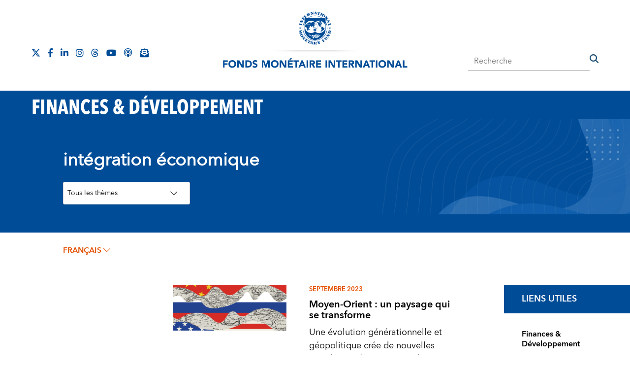

--- FILE ---
content_type: text/html; charset=utf-8
request_url: https://www.imf.org/fr/Publications/fandd/topics?topic=Economic+integration
body_size: 12853
content:



<!DOCTYPE html>
<html lang="fr" xmlns="http://www.w3.org/1999/xhtml">
<head>
    <meta http-equiv="X-UA-Compatible" content="IE=edge,chrome=1" />

<link href="/Assets/IMF/css/fullwidth-css?v=iet8-gVU0Rqy-g-2BbN0nwW-GYYMxsj9ODR0mS1tCcg1" rel="stylesheet"/>



    <link href="/external/07/images/imf_seal.ico" type="image/ico" rel="Shortcut Icon" />
            <!-- Begin 2017 Omniture scripts -->
<script src="//assets.adobedtm.com/c7b988f076dc93cc20c734bc51e87dde0b81f134/satelliteLib-834e3fe4ac4ea890c36d061e19fc6cfc1b5dc5d0.js"></script>            <!-- End 2017 Omniture scripts -->

    <meta name="viewport" content="width=device-width, initial-scale=1.0, maximum-scale=1.0, user-scalable=no">
    
    <script src="/Assets/IMF/js/modernizr-js?v=2jkpyUGapNioV-CxD5G7i5Dd8OixVZ-sGJcxNsCKC0U1"></script>

<meta name="RequestID" content="{265aae92-2b14-426c-979c-64e1c1bca3d1}" />
<meta name="Site" content="imf" />
<meta http-equiv="Content-Type" content="text/html; charset=UTF-8" />
<meta http-equiv="Cache-control" content="no-cache" />
<meta name="viewport" content="width=device-width, initial-scale=1.0, maximum-scale=1.0, user-scalable=no" />
<meta name="creator" content="International Monetary Fund" />
<meta name="ROBOTS" content="INDEX, FOLLOW" />
<meta name="ItemID" content="{AEAF6D20-215A-4A60-A8BC-1136CE41ABA1}" />
<meta name="TemplateID" content="{2C7F38D8-0ADD-44E5-9425-AA6ECC03E6EE}" />
<meta name="ISOCODE" content="" />
<meta name="Country" content="" />
<meta name="Organization" content="" />
<meta name="ISORegion" content="" />
<meta name="Region" content="" />
<meta name="Date" content="2025-05-15" />
<meta name="Description" content="Le magazine Finances &amp; Développement paraît trimestriellement sur support papier en anglais, en arabe, en chinois, en français et en español — et sa version Web est diffusée chaque trimestre en anglais, en français, en español, et en russe par le Fonds monétaire international, 700 19th Street, N.W., Washington, DC 20431, USA. Les opinions exprimées dans la revue n&#39;engagent que leurs auteurs et ne reflètent pas nécessairement la politique du FMI" />
<meta name="Keywords" content="" />
<meta name="Language" content="FRA" />
<meta name="site" content="imf" />
<meta name="Speaker" content="" />
<meta name="Subject" content="" />
<meta name="Topic" content="" />
<meta name="GlossaryTerm" content="" />
<meta name="Type" content="FANDD Topic Listing Page" />
<meta name="COMCampaigns" content="" />
<link rel="canonical" href="https://www.imf.org/fr/Publications/fandd/topics" />
<title> Les th&#232;mes</title>
<meta property="og:site_name" content="IMF" />
<meta property="twitter:site" content="IMF" />
<meta property="twitter:card" content="summary" />
<meta property="og:type" content="article" />
<meta property="og:url" content="https://www.imf.org/fr/Publications/fandd/topics" />
<meta property="og:title" content=" Les th&#232;mes" />
<meta property="twitter:title" content=" Les th&#232;mes" />
<meta property="og:description" content="Le magazine Finances &amp; D&#233;veloppement para&#238;t trimestriellement sur support papier en anglais, en arabe, en chinois, en fran&#231;ais et en espa&#241;ol — et sa version Web est diffus&#233;e chaque trimestre en anglais, en fran&#231;ais, en espa&#241;ol, et en russe par le Fonds mon&#233;taire international, 700 19th Street, N.W., Washington, DC 20431, USA. Les opinions exprim&#233;es dans la revue n&#39;engagent que leurs auteurs et ne refl&#232;tent pas n&#233;cessairement la politique du FMI" />
<meta property="twitter:description" content="Le magazine Finances &amp; D&#233;veloppement para&#238;t trimestriellement sur support papier en anglais, en arabe, en chinois, en fran&#231;ais et en espa&#241;ol — et sa version Web est diffus&#233;e chaque trimestre en anglais, en fran&#231;ais, en espa&#241;ol, et en russe par le Fonds mon&#233;taire international, 700 19th Street, N.W., Washington, DC 20431, USA. Les opinions exprim&#233;es dans la revue n&#39;engagent que leurs auteurs et ne refl&#232;tent pas n&#233;cessairement la politique du FMI" />
<meta property="twitter:image" content="https://www.imf.org/-/media/Images/IMF/News/twitter-seal.ashx" />
<meta property="og:image" content="https://www.imf.org/-/media/Images/IMF/News/twitter-seal.ashx" />
<meta property="og:video" content="" />
<meta property="og:audio" content="" />
<meta property="og:locale" content="fr" />
<meta property="og:locale:alternate" content="zh" />
<meta property="og:locale:alternate" content="es" />
<meta property="og:locale:alternate" content="ar" />
<meta property="og:locale:alternate" content="ja" />
<meta property="og:locale:alternate" content="ru" />
<meta property="og:locale:alternate" content="en" />
<meta name="parsely-tags" content="FANDD Topic Listing Page" />
<meta name="parsely-author" content="" />
<meta name="parsely-section" content="Publications" />
<meta name="parsely-title" content=" Les th&#232;mes" />
<meta name="parsely-link" content="https://www.imf.org/fr/Publications/fandd/topics" />
<meta name="parsely-type" content="index" />
<meta name="parsely-image-url" content="https://www.imf.org/-/media/Images/IMF/News/twitter-seal.ashx" />
<meta name="parsely-pub-date" content="2025-05-15" />

<!-- Begin hdscript_new.js -->
<!-- BEGIN NOINDEX -->
<!-- start eng/hdscript.txt -->
<script type="text/javascript">
<!-- hide
//Clear inherited frames
if (top.frames.length!=0)
top.location=self.document.location;
// unhide -->
</script>

   <!-- <script type = "text/javascript" language = "JavaScript" src = "/Assets/IMF/js/analytics/gatag.js" ></script> -->
<!--Google tag(gtag.js)-->
	<script async src="https://www.googletagmanager.com/gtag/js?id=G-CPJPTDPL31"></script>
	<script>
	  window.dataLayer = window.dataLayer || [];
	  function gtag(){dataLayer.push(arguments);}
	  gtag('js', new Date());
	  gtag('config', 'G-CPJPTDPL31', {'page_location': decodeURI(window.location.href.toLowerCase())});
	</script>
	<script type="text/javascript" language="JavaScript" src="/Assets/IMF/js/analytics/googlepdf.js"></script>
<!-- stop eng/hdscript.txt -->
<!-- END NOINDEX -->

<!-- End hdscript_new.js --></head>

<body class="">
    <a href="#" id="scroll" style="display: none;"><span></span></a>
    <!--[if lt IE 7]>
        <p class="chromeframe">You are using an outdated browser. <a href="http://browsehappy.com/">Upgrade your browser today</a> or <a href="http://www.google.com/chromeframe/?redirect=true">install Google Chrome Frame</a> to better experience this site.</p>
    <![endif]-->
    
    <a name="top"></a>
    <div id="overlay" class="overlay"></div>

    <!-- BEGIN NOINDEX -->
    <!--googleoff: all-->
    



    
    <!--googleon: all-->
    <!-- END NOINDEX -->
    <div class="full-width-header">

        <!-- BEGIN NOINDEX -->
        <!-- BEGIN  NEW HEADER -->
            <header id="header" class="main-header">
                <div class="flex-container padded-vertical-20">

                    <!-- Begin Social Links-->
                    <div class="cell flex-third text-left ">
                        <ul class="social-hz">
<li><a href="http://www.twitter.com/FMIactualites" target="_blank" class="fab fa-x-twitter" title="Suivez-nous sur Twitter"></a></li>
<li><a href="https://www.facebook.com/International-Monetary-Fund-152292984850728/" class="fab fa-facebook-f" target="_blank" title="Suivez-nous sur Facebook"></a></li>
<li><a href="http://www.linkedin.com/company/international-monetary-fund" class="fab fa-linkedin-in" target="_blank" title="Suivez-nous sur LinkedIn"></a></li>
<li><a href="https://www.instagram.com/the_imf/" class="fab fa-instagram" target="_blank" title="Suivez-nous sur Instagram"></a></li>
<li><a href="https://www.threads.net/@the_imf/" class="fab fa-threads" target="_blank" title="Follow the IMF on Threads"></a></li>
<li><a href="http://www.youtube.com/imf" class="fab fa-youtube" target="_blank" title="Suivez-nous sur Youtube"></a></li>
<li><a href="/external/pubs/ft/survey/so/PodcastFRA.aspx?lang=FRA" class="far fa-podcast" title="Podcasts du FMI"></a></li>
<li><a href="/external/cntpst/index.aspx" class="fas fa-envelope-open-text" title="Souscrire à nos emails"></a></li>                        </ul>
                    </div>
                    <!-- End Solcial Links-->

                    <div class="cell flex-third logo-cell">
                            <a href="/fr/Home">
                                <img src="/-/media/Images/IMF/Data/imf-seal-shadow-sep2019-update.ashx" srcset="/-/media/Images/IMF/Data/imf-seal-shadow-sep2019-update-svg.ashx" alt="International Monetary Fund" class="head-seal" />
                            </a>

                            <a href="/fr/Home">
                                <img src="/-/media/Images/IMF/Data/imf-webheader-fre.ashx" srcset="/-/media/Images/IMF/Data/imf-webheader-fre-svg.ashx" alt="International Monetary Fund" class="head-logo" />
                            </a>
                    </div>

                    
                    



<div class="cell flex-third text-right search-cell">

    <!-- New Coveo Search Box -->
    <link rel="stylesheet" href="/Assets/IMF/css/CoveoFullSearch.min.css?v=1225" />
    <link rel="stylesheet" href="/Coveo/Hive/css/CoveoForSitecore.css?v=1225" />
    <script class="coveo-script" type="text/javascript" src='https://static.cloud.coveo.com/searchui/v2.10116/js/CoveoJsSearch.Lazy.min.js?v=1225'></script>
    <!--
    this is currently not working to take down the JS locally
    <script class="coveo-script" type="text/javascript" src='https://static.cloud.coveo.com/searchui/v2.10116/js/CoveoJsSearch.Lazy.min.js?v=1225'></script>
    -->
    <script class="coveo-for-sitecore-script" type="text/javascript" src='https://static.cloud.coveo.com/coveoforsitecore/ui/v0.64.7/js/CoveoForSitecore.Lazy.min.js?v=1225'></script>
    <script type="text/javascript" src="/Coveo/Hive/js/cultures/fr.js?v=1225"></script>

    <!-- Coveo Resources Configuration -->
    <script type="text/javascript">
        var endpointConfiguration = {
            siteName: "imf",
            restEndpointUri: "/coveo/rest"
        };
        if (typeof (CoveoForSitecore) !== "undefined") {
            CoveoForSitecore.SearchEndpoint.configureSitecoreEndpoint(endpointConfiguration);
        }
    </script>

    <!-- BEGIN desktop SEARCH -->
    <!-- BEGIN GLOBAL SEARCH Box -->

    <script>
        document.addEventListener("CoveoSearchEndpointInitialized", function () {
            var searchboxElement = document.getElementById("imfcoveosearchbox");
            searchboxElement.addEventListener("CoveoComponentInitialized", function () {
                CoveoForSitecore.initSearchboxIfStandalone(searchboxElement, "/fr/Search");
            });
        })
    </script>

    <div id="imfcoveosearchbox_container"
         data-prebind-maximum-age='currentMaximumAge'>

        <div id="imfcoveosearchbox"
             class="CoveoSearchbox"
             data-enable-omnibox='true'
             data-prebind-maximum-age='currentMaximumAge'
             data-enable-query-suggest-addon='true'
             data-placeholder=Recherche sur le site FMI>

            <script type="text/javascript">
                document.addEventListener("CoveoSearchEndpointInitialized", function () {
                    var componentId = "imfcoveosearchbox";
                    var componentElement = document.getElementById(componentId);

                    function showError(error) {
                        console.error(error);
                    }

                    function areCoveoResourcesIncluded() {
                        return typeof (Coveo) !== "undefined";
                    }

                    if (areCoveoResourcesIncluded()) {
                        var event = document.createEvent("CustomEvent");
                        event.initEvent("CoveoComponentInitialized", false, true);

                        setTimeout(function () {
                            componentElement.dispatchEvent(event);
                        }, 0);
                    } else {
                        componentElement.classList.add("invalid");
                        showError("The Coveo Resources component must be included in this page.");
                    }
                });
            </script>
            <div class="CoveoForSitecoreConfigureSearchHub" data-sc-search-hub="Search"></div>
            <div class="CoveoAnalytics" data-search-hub="Search"></div>
        </div>



    </div>

    <!-- END GLOBAL SEARCH Box -->
    <!-- end desktop SEARCH -->
    <!-- BEGIN mobile SEARCH -->
    <!-- BEGIN GLOBAL SEARCH Box -->

    <script>
        document.addEventListener("CoveoSearchEndpointInitialized", function () {
            var searchboxElement = document.getElementById("imfcoveosearchboxMobile");
            searchboxElement.addEventListener("CoveoComponentInitialized", function () {
                CoveoForSitecore.initSearchboxIfStandalone(searchboxElement, "/fr/Search");
            });
        })
    </script>

    <div class="is-mobile">

        <i class="far fa-search" aria-hidden="true"></i>

        <div class="search-box">

            <div id="imfcoveosearchboxMobile_container"
                 data-prebind-maximum-age='currentMaximumAge'>

                <div id="imfcoveosearchboxMobile"
                     class="CoveoSearchbox"
                     data-enable-omnibox='true'
                     data-prebind-maximum-age='currentMaximumAge'
                     data-placeholder=Recherche sur le site FMI
                     data-add-search-button='true'>


                    <script type="text/javascript">
                        document.addEventListener("CoveoSearchEndpointInitialized", function () {
                            var componentId = "imfcoveosearchboxMobile";
                            var componentElement = document.getElementById(componentId);

                            function showError(error) {
                                console.error(error);
                            }

                            function areCoveoResourcesIncluded() {
                                return typeof (Coveo) !== "undefined";
                            }

                            if (areCoveoResourcesIncluded()) {
                                var event = document.createEvent("CustomEvent");
                                event.initEvent("CoveoComponentInitialized", false, true);

                                setTimeout(function () {
                                    componentElement.dispatchEvent(event);
                                }, 0);
                            } else {
                                componentElement.classList.add("invalid");
                                showError("The Coveo Resources component must be included in this page.");
                            }
                        });
                    </script>
                    <div class="CoveoForSitecoreConfigureSearchHub" data-sc-search-hub="Search"></div>
                    <div class="CoveoAnalytics" data-search-hub="Search"></div>
                </div>
            </div>
        </div>
    </div>
    <!-- END GLOBAL SEARCH Box -->
    <!-- end mobile SEARCH -->
    <!-- END SEARCH -->



</div>
                </div>
            </header>
        <!-- END NEW HEADER -->
        <!-- END NOINDEX -->


    </div>

    <!-- BEGIN WRAP -->
    <div class="full-width-content">
        



        
            <!-- MAIN BLUE TITLE BAR  -->
            <div class="full-width text-center bg-blue">
                <div class="contain flex-logo-title-bar">
                    
                    <h2 class="article-kicker">
                        <a href="/fr/Publications/fandd">
                            FINANCES & DÉVELOPPEMENT
                        </a>
                    </h2>
                </div>
            </div>
            <!-- END MAIN BLUE TITLE BAR -->

            <div class="full-img-wrapper">
                <div class="hero-background with-search">
                    <img src="/-/media/Images/IMF/FANDD/background-image/hero-with-search.ashx?h=400&amp;w=2656&amp;la=fr" alt=" Les sujets" />
                    <div class="over-hero left-title">
                        <div class="contain-70">

                                    <h2 id="selectedTopicTitle">
                                        int&#233;gration &#233;conomique
                                    </h2>


                            <div class="select-style width-25">
                                <select name="slct" id="slctFanddTopicsList">
                                    <option selected disabled>Tous  les th&#232;mes</option>

                                            <option value="Debt">Dette</option>
                                            <option value="External debt">dette ext&#233;rieure</option>
                                            <option value="Public debt">Dette publique</option>
                                            <option value="Development">D&#233;veloppement</option>
                                            <option value="Political economy">&#233;conomie politique</option>
                                            <option value="Regional economics">&#233;conomie r&#233;gionale</option>
                                            <option value="Education">&#201;ducation</option>
                                            <option value="Environment">Environnement</option>
                                            <option value="Women">Femmes</option>
                                            <option value="Debt financing">financement par l’emprunt</option>
                                            <option value="Taxes">Imp&#244;ts</option>
                                            <option value="Gender">Inclusion et genre</option>
                                            <option value="Inflation">Inflation</option>
                                            <option value="Technological innovation">Innovation technologique</option>
                                            <option value="Financial institutions">Institutions financi&#232;res</option>
                                            <option value="Economic integration">int&#233;gration &#233;conomique</option>
                                            <option value="Cross-cutting issues">Intersectoriel</option>
                                            <option value="Housing">Logement</option>
                                            <option value="Migrant labor">Main-d’œuvre offerte par les migrants</option>
                                            <option value="Labor markets">March&#233;s du travail</option>
                                            <option value="Financial markets">March&#233;s financiers</option>
                                            <option value="Emerging and frontier financial markets">March&#233;s financiers &#233;mergents et pr&#233;-&#233;mergents</option>
                                            <option value="Commodities">Mati&#232;res premi&#232;res</option>
                                            <option value="Big data">M&#233;gadonn&#233;es</option>
                                            <option value="Migration">Migration</option>
                                            <option value="Globalization">mondialisation</option>
                                            <option value="Money">Monnaie</option>
                                            <option value="Currencies">Monnaies</option>
                                            <option value="Digital currencies">Monnaies num&#233;riques</option>
                                            <option value="Digitalization">Num&#233;risation</option>
                                            <option value="International organization">Organisation internationale</option>
                                            <option value="Poverty">Pauvret&#233;</option>
                                            <option value="Oil">P&#233;troli&#232;res</option>
                                            <option value="Tax policy">Politique fiscale</option>
                                            <option value="Fiscal policy">Politique macrobudg&#233;taire</option>
                                            <option value="Monetary policy">Politique mon&#233;taire</option>
                                            <option value="Population and demographics">Population et d&#233;mographie</option>
                                            <option value="Economic forecasting">pr&#233;visions &#233;conomiques</option>
                                            <option value="Prices">Prix</option>
                                            <option value="Energy prices">Prix &#233;nerg&#233;tiques</option>
                                            <option value="Productivity">Productivit&#233;</option>
                                            <option value="Protectionism">protectionnisme</option>
                                            <option value="Robotics">Robotique</option>
                                            <option value="Health">Sant&#233;</option>
                                            <option value="Technology">Technologie</option>
                                            <option value="Fintech">Technologies financi&#232;res (fintech)</option>
                                            <option value="Economic theory">th&#233;orie &#233;conomique</option>
                                            <option value="Energy transition">Transition &#233;nerg&#233;tique</option>
                                            <option value="Labor">Travail</option>
                                            <option value="Aging">Vieillissement</option>

                                </select>
                            </div>
                        </div>
                    </div>
                </div>
            </div>

            <div class="full-width padded-vertical-20 contain-70">
                <div class="dropdown">
                    <button class="dropbtn">fran&#231;ais <i class="fal fa-chevron-down"></i></button>
                    <div class="dropdown-content">
                            <a title="English" href="/en/Publications/fandd/topics?topic=Economic+integration">English</a>
                            <a title="العربية" href="/ar/Publications/fandd/topics?topic=Economic+integration">العربية</a>
                            <a title="espa&#241;ol" href="/es/Publications/fandd/topics?topic=Economic+integration">espa&#241;ol</a>
                            <a title="日本語" href="/ja/Publications/fandd/topics?topic=Economic+integration">日本語</a>
                            <a title="русский" href="/ru/Publications/fandd/topics?topic=Economic+integration">русский</a>
                            <a title="中文" href="/zh/Publications/fandd/topics?topic=Economic+integration">中文</a>
                    </div>
                </div>
            </div>
            <!-- END NOINDEX -->


        <div class="hero" role="banner">
            
        </div>
        
        <!-- BEGIN CONTENT -->
    <article class="detail-wrapper">
        <!-- BEGIN FULL WIDTH CONTAINER FOR ARTICLE TEXT -->
        <div class="full-width padded-vertical-20 text-w-sidebars">
            <!-- STICKY BOX RIGHT EMPTY STICKY BOX DO NOT EDIT -->
            <div class="sticky-box bottom-align"></div>
            <!-- END STICKY BOX -->

            <div class="article-text">

                

                <!-- BEGIN TEXT COLUMN -->
                <div class="read-column">                 
                    


    <span id="articleListingALlTopics" style="display:none;">False</span>
    <span id="articleListingAllCategories" style="display:none;">True</span>
    <span id="articleListingResetCurrentpage" style="display:none;">1</span>
    <span id="articleListingCurrentPage" style="display:none;">1</span>
    <span id="articleListingPageCount" style="display:none;">1</span>
    <span id="articleListingItemsPerPage" style="display:none;">5</span>
    <span id="articleListingDisplayAuthor" style="display:none;">True</span>
    <span id="articleListingFilterByTopics" style="display:none;">True</span>
    <span id="articleListingFilterByCategories" style="display:none;">False</span>
    <span id="articleListingQueryValue" style="display:none;">Economic integration</span>
    <span id="articleListingYearValue" style="display:none;"></span>
    <span id="articleListingLoadMoreButtonText" style="display:none;"> Voir plus</span>
        <div class="article-text">

            <ul class="text-line flex-img-list">
                    <li>
                        <div class="img-container">
                            <a href="https://www.imf.org/fr/Publications/fandd/issues/2023/09/POV-shifting-sands-vali-nasr"><img src="/-/media/Images/IMF/FANDD/hero/2023/September/Hero-Nasr.ashx" alt=""></a>
                        </div>
                        <div>
                            <p class="topic">
                                    <a href="https://www.imf.org/fr/Publications/fandd/issues#49c8faf36fef46e4a54e480369d6d274">Septembre 2023</a>
                            </p>
                            <h6><a href="https://www.imf.org/fr/Publications/fandd/issues/2023/09/POV-shifting-sands-vali-nasr">Moyen-Orient : un paysage qui se transforme</a></h6>
                            <p><a href="https://www.imf.org/fr/Publications/fandd/issues/2023/09/POV-shifting-sands-vali-nasr">Une &#233;volution g&#233;n&#233;rationnelle et g&#233;opolitique cr&#233;e de nouvelles possibilit&#233;s de prosp&#233;rit&#233; dans le Grand Moyen-Orient.</a></p>

                                        <p class="author">
                                            <a href="https://www.imf.org/fr/Publications/fandd/authors?author=VALI NASR">VALI NASR</a>
                                        </p>
                        </div>
                    </li>
                    <li>
                        <div class="img-container">
                            <a href="https://www.imf.org/fr/News/Podcasts/All-Podcasts/2023/08/31/Jouahri-Koranchelian"><img src="/-/media/Images/IMF/News/Podcasts/2023/Jouhari-edited.ashx" alt="Jouahri"></a>
                        </div>
                        <div>
                            <p class="topic">
                                    <a href="https://www.imf.org/fr/News/Podcasts/All-Podcasts/2023/08/31/Jouahri-Koranchelian">Podcast<i class="fal fa-podcast"></i></a>
                            </p>
                            <h6><a href="https://www.imf.org/fr/News/Podcasts/All-Podcasts/2023/08/31/Jouahri-Koranchelian">Gouverneur Abdellatif Jouahri sur les r&#233;formes qui ont mis le Maroc sur la bonne voie</a></h6>
                            <p><a href="https://www.imf.org/fr/News/Podcasts/All-Podcasts/2023/08/31/Jouahri-Koranchelian">Abdellatif Jouahri est le gouverneur de Banque Al-Maghrib depuis 2003 et l&#39;homme derri&amp;egrave;re les grandes r&amp;eacute;formes qui ont fait du Maroc l&#39;une des &amp;eacute;conomies les plus importantes de la r&amp;eacute;gion du Moyen-Orient et de l&#39;Afrique du Nord (MENA). Dans cet &amp;eacute;pisode, Jouahri s&#39;entretient avec Taline Koranchelian, directrice adjointe du D&amp;eacute;partement Moyen-Orient et Asie centrale du FMI pour &amp;eacute;voquer sa longue et &amp;eacute;minente carri&amp;egrave;re.</a></p>

                                        <p class="author">
                                            <a href="https://www.imf.org/fr/Publications/fandd/authors?author=Abdellatif Jouahri">Abdellatif Jouahri</a>
                                        </p>
                        </div>
                    </li>
                    <li>
                        <div class="img-container">
                            <a href="https://www.imf.org/fr/Publications/fandd/issues/2020/06/book-review-deaths-of-despair-and-the-future-of-capitalism"><img src="/-/media/Images/IMF/FANDD/hero/fandd-generic-banner.ashx" alt=""></a>
                        </div>
                        <div>
                            <p class="topic">
                                    <a href="https://www.imf.org/fr/Publications/fandd/issues#717d9a38e1ca40cbbcfb4aefcf47ba52">juin 2020</a>
                            </p>
                            <h6><a href="https://www.imf.org/fr/Publications/fandd/issues/2020/06/book-review-deaths-of-despair-and-the-future-of-capitalism">Malades et in&#233;gaux </a></h6>
                            <p><a href="https://www.imf.org/fr/Publications/fandd/issues/2020/06/book-review-deaths-of-despair-and-the-future-of-capitalism">Deaths of Despair and the Future of Capitalism , Anne Case et Angus Deaton</a></p>

                                        <p class="author">
                                            <a href="https://www.imf.org/fr/Publications/fandd/authors?author=KENNETH ROGOFF">KENNETH ROGOFF</a>
                                        </p>
                        </div>
                    </li>
                    <li>
                        <div class="img-container">
                            <a href="https://www.imf.org/fr/Publications/fandd/issues/2020/03/book-review-of-capitalism-alone-qureshi"><img src="/-/media/Images/IMF/FANDD/hero/fandd-generic-banner.ashx" alt=""></a>
                        </div>
                        <div>
                            <p class="topic">
                                    <a href="https://www.imf.org/fr/Publications/fandd/issues#a53c5d288e0b4a0f83d9c3680ec659e8">mars 2020</a>
                            </p>
                            <h6><a href="https://www.imf.org/fr/Publications/fandd/issues/2020/03/book-review-of-capitalism-alone-qureshi">Fin de l&#39;histoire</a></h6>
                            <p><a href="https://www.imf.org/fr/Publications/fandd/issues/2020/03/book-review-of-capitalism-alone-qureshi">Book Review: Capitalism, Alone by Branko Milanovic</a></p>

                                        <p class="author">
                                            <a href="https://www.imf.org/fr/Publications/fandd/authors?author=ZIA QURESHI"></a>
                                        </p>
                        </div>
                    </li>

                <div id="dvMoreArticleItems" style="display: none"></div>
                <div id="ajaxLoading" style="width:70%; margin:0 auto;"></div>
            </ul>

        </div>

                </div>
                <!-- END TEXT COLUMN -->
            </div>
            <!-- END ARTICLE TEXT -->

            <div class="sticky-box">

            <div>
                <h4>Liens utiles</h4>
                    <ul class="black-text-list">
                                        <li>                                           
                                            <a href="/fr/Publications/fandd" title="Finances &amp; D&#233;veloppement">
                                                Finances &amp; D&#233;veloppement
                                            </a>
                                        </li>
                                        <li>                                           
                                            <a href="https://www.imf.org/fr/Search#sort=relevancy&amp;f:type=[NEWS,BLOGS]" title="Les Blogs">
                                                Les Blogs
                                            </a>
                                        </li>
                    </ul>

            </div>






<!-- newsletter subscription Fandd automatic pop up -->


                <div class="rr-intro">
                    <form method="get" id="fanddSearchForm" class="inline-search">
                        <input type="text" id="searchQuery" name="searchQuery" size="13" maxlength="250" placeholder="Recherche F&amp;D">

                        <input type="submit" id="fanddSearchBtn" value="Recherche" class="orange">
                        <input type="hidden" id="hdnSearchPageUrl" name="col" value="/en/search">
                    </form>
                </div>




            </div>
        </div>
        <!--END FULL WIDTH CONTAINER FOR ARTICLE TEXT -->
    </article>
<!-- END CONTENT -->


        <!-- BEGIN COVERS -->
        <div class="full-width padded-vertical-20 bg-lightest-grey">
            <div class="contain-70">
                <h5>
                    Les derniers numéros
                </h5>
            </div>

            <!-- BEGIN FEATURED AREA -->
            <div class="contain-70 flex-container">
                    <div class="cell-2 belt-item">
                        <a title="Juin 2025 " href="/fr/Publications/fandd/issues/2025/06">
                            <img src="/-/media/Images/IMF/FANDD/issue-covers/2025/fd-june25-fre-issue-cover-resize-600x800.ashx?h=800&amp;w=600&amp;la=fr" alt="" />
                        </a>
                        <!--BEGIN CAPTION -->
                        <div class="belt-caption">
                            <h6>Juin 2025 </h6>
                            <!-- BEGIN LOE LINKS TO ARTICLE -->
                            <div class="dropdown">
                                <button class="dropbtn">fran&#231;ais <i class="fal fa-chevron-down"></i></button>
                                <div class="dropdown-content">
                                            <a title="English" href="/en/Publications/fandd/issues/2025/06">English</a>
                                            <a title="العربية" href="/ar/Publications/fandd/issues">العربية</a>
                                            <a title="espa&#241;ol" href="/es/Publications/fandd/issues/2025/06">espa&#241;ol</a>
                                            <a title="日本語" href="/ja/Publications/fandd/issues">日本語</a>
                                            <a title="русский" href="/ru/Publications/fandd/issues/2025/06">русский</a>
                                            <a title="中文" href="/zh/Publications/fandd">中文</a>
                                </div>
                            </div>
                            <!-- END LOE LINKS TO ARTICLE -->
                        </div><!--END CAPTION -->
                    </div>
                    <div class="cell-2 belt-item">
                        <a title="Mars 2025 " href="https://www.imf.org/fr/Publications/fandd/issues">
                            <img src="/-/media/Images/IMF/FANDD/issue-covers/2025/FRE-cover-mar25-lores.ashx?h=800&amp;w=600&amp;la=fr" alt="" />
                        </a>
                        <!--BEGIN CAPTION -->
                        <div class="belt-caption">
                            <h6>Mars 2025 </h6>
                            <!-- BEGIN LOE LINKS TO ARTICLE -->
                            <div class="dropdown">
                                <button class="dropbtn">fran&#231;ais <i class="fal fa-chevron-down"></i></button>
                                <div class="dropdown-content">
                                            <a title="English" href="/en/Publications/fandd/issues/2025/03">English</a>
                                            <a title="العربية" href="/ar/Publications/fandd/issues">العربية</a>
                                            <a title="espa&#241;ol" href="/es/Publications/fandd/issues">espa&#241;ol</a>
                                            <a title="日本語" href="/ja/Publications/fandd/issues">日本語</a>
                                            <a title="русский" href="/ru/Publications/fandd/issues">русский</a>
                                            <a title="中文" href="/zh/Publications/fandd/issues">中文</a>
                                </div>
                            </div>
                            <!-- END LOE LINKS TO ARTICLE -->
                        </div><!--END CAPTION -->
                    </div>
                    <div class="cell-2 belt-item">
                        <a title="D&#233;cembre 2024 " href="/fr/Publications/fandd/issues">
                            <img src="/-/media/Images/IMF/FANDD/issue-covers/2024/fd1224coverf-resized.ashx?h=800&amp;w=600&amp;la=fr" alt="" />
                        </a>
                        <!--BEGIN CAPTION -->
                        <div class="belt-caption">
                            <h6>D&#233;cembre 2024 </h6>
                            <!-- BEGIN LOE LINKS TO ARTICLE -->
                            <div class="dropdown">
                                <button class="dropbtn">fran&#231;ais <i class="fal fa-chevron-down"></i></button>
                                <div class="dropdown-content">
                                            <a title="English" href="/en/Publications/fandd/issues/2024/12">English</a>
                                            <a title="العربية" href="/ar/Publications/fandd/issues">العربية</a>
                                            <a title="espa&#241;ol" href="/es/Publications/fandd/issues/2024/12">espa&#241;ol</a>
                                            <a title="日本語" href="https://www.imf.org/ja/Publications/fandd/issues">日本語</a>
                                            <a title="русский" href="/ru/Publications/fandd/issues">русский</a>
                                            <a title="中文" href="/zh/Publications/fandd">中文</a>
                                </div>
                            </div>
                            <!-- END LOE LINKS TO ARTICLE -->
                        </div><!--END CAPTION -->
                    </div>
                    <div class="cell-2 belt-item">
                        <a title="Septembre 2024 " href="/fr/Publications/fandd">
                            <img src="/-/media/Images/IMF/FANDD/issue-covers/2024/fd0924coverfre.ashx?h=800&amp;w=600&amp;la=fr" alt="" />
                        </a>
                        <!--BEGIN CAPTION -->
                        <div class="belt-caption">
                            <h6>Septembre 2024 </h6>
                            <!-- BEGIN LOE LINKS TO ARTICLE -->
                            <div class="dropdown">
                                <button class="dropbtn">fran&#231;ais <i class="fal fa-chevron-down"></i></button>
                                <div class="dropdown-content">
                                            <a title="English" href="/en/Publications/fandd/issues/2024/09">English</a>
                                            <a title="العربية" href="/ar/Publications/fandd/issues">العربية</a>
                                            <a title="espa&#241;ol" href="/es/Publications/fandd/issues/2024/09">espa&#241;ol</a>
                                            <a title="日本語" href="/ja/Publications/fandd/issues/2024/09">日本語</a>
                                            <a title="русский" href="/ru/Publications/fandd/issues">русский</a>
                                            <a title="中文" href="/zh/Publications/fandd">中文</a>
                                </div>
                            </div>
                            <!-- END LOE LINKS TO ARTICLE -->
                        </div><!--END CAPTION -->
                    </div>
            </div>
            <!--END belt CONTAINER -->
            <!-- MORE BUTTON  -->
                <div class="full-width">
                    <div class="contain-70 padded-vertical-20 flex-buttons-container push">
                        <a href="/fr/Publications/fandd/issues" class="btn padded-10 details">Plus  <i class="fal fa-chevron-circle-right"></i></a>
                    </div>
                </div>
            <!-- END MORE BUTTON  -->

        </div>
        <!--END COVERS -->
<!-- BEGIN SSI FD FOOTER -->
<div class="full-width text-center padded-vertical-20">
<a rel="noopener noreferrer" href="https://public.govdelivery.com/accounts/USIMF/signup/13131" target="_blank" class="item-button button--larger item-button--navy">ABONNEZ-VOUS AUX NOTIFICATIONS SUR F&amp;D</a>
</div>
<div class="flex-container contain padded-vertical-40">
<!-- ROW ITEM -->
<div class="cell-20">
<h6 class="sub-footer-title">&Agrave; PROPOS DE NOUS</h6>
<ul class="item-sub-footer-links">
    <li><a href="/external/pubs/ft/fandd/fdinfo.htm">&Agrave; PROPOS DE F&amp;D</a></li>
    <li><a href="/external/pubs/ft/fandd/WritingGuide.htm">COMMENT SOUMETTRE UN ARTICLE</a></li>
    <li><a href="mailto:fanddletters@imf.org">CONTACTEZ-NOUS</a></li>
</ul>
</div>
<!-- END ROW ITEM -->
<!-- ROW ITEM -->
<div class="cell-20">
<h6 class="sub-footer-title">R&Eacute;SEAUX SOCIAUX</h6>
<ul class="item-sub-footer-links">
    <li><a href="https://www.facebook.com/FinanceandDevelopment/">F&amp;D sur Facebook</a></li>
    <li><a href="https://www.linkedin.com/showcase/imf-finance-and-development-magazine/">F&amp;D sur LinkedIn</a></li>
</ul>
</div>
<!-- END ROW ITEM -->
<!-- ROW ITEM -->
<div class="cell-20">
<h6 class="sub-footer-title">L&rsquo;&Eacute;QUIPE DE F&amp;D</h6>
<ul class="item-sub-footer-links">
    <li>GITA BHATT, R&Eacute;DACTRICE EN CHEF</li>
    <li>NICHOLAS OWEN, &Eacute;DITEUR EN CHEF</li>
    <li>ANDREAS ADRIANO, R&Eacute;DACTEUR PRINCIPAL</li>
    <li>JEFF KEARNS,&nbsp;R&Eacute;DACTEUR PRINCIPAL</li>
    <li>PETER J. WALKER, R&Eacute;DACTEUR PRINCIPAL</li>
    <li>ANDREW STANLEY, ASSISTANT &Agrave; LA R&Eacute;DACTION</li>
    <li>BRUCE EDWARDS, PRODUCTION MULTIM&Eacute;DIAS</li>
    <li>NOHA ELBADAWY, PRODUCTION MULTIM&Eacute;DIAS</li>
</ul>
</div>
<!-- END ROW ITEM -->
<!-- ROW ITEM -->
<div class="cell-20">
<h6 class="sub-footer-title">&nbsp;</h6>
<ul class="item-sub-footer-links">
    <li>MELINDA WEIR, RESPONSABLE DE PRODUCTION</li>
    <li>REKIA ENNABOULSSI, RESPONSABLE DU SITE INTERNET</li>
    <li>MARTA DOROSZCZYK, STRAT&Eacute;GIE NUM&Eacute;RIQUE</li>
    <li>NATALIA VENEGAS FIGUEROA,&nbsp;STRAT&Eacute;GIE NUM&Eacute;RIQUE</li>
    <li>SALSA MAZLAN,&nbsp;STRAT&Eacute;GIE NUM&Eacute;RIQUE</li>
    <li>KWABENA AKUAMOAH-BOATENG, R&Eacute;DACTEUR EN LIGNE</li>
</ul>
</div>
<!-- END ROW ITEM -->
</div>
<!-- end SSI FD FOOTER -->
    </div>
    <!-- END WRAP -->
    


<input id="pageLastUpdatedOn" name="pageLastUpdatedOn" type="hidden" value="5/15/2025 5:58:09 PM" />            <script type="text/javascript">
                function refreshAtInterval(hours, minutes, seconds, mm,dd,yyyy) {
                    var now = new Date();
                    var then = new Date();
                    var dayUTC = new Date();

                    if (dayUTC.getUTCFullYear() == yyyy && dayUTC.getUTCMonth()==(mm-1) && dayUTC.getUTCDate() == dd)
                    {
                        if(now.getUTCHours() > hours ||
                            (now.getUTCHours() == hours && now.getUTCMinutes() > minutes) ||
                            now.getUTCHours() == hours && now.getUTCMinutes() == minutes &&
                            now.getUTCSeconds() >= seconds) {
                            then.setUTCDate(now.getUTCDate() + 1);
                        }

                        then.setUTCHours(hours);
                        then.setUTCMinutes(minutes);
                        then.setUTCSeconds(seconds);


                        var timeout = (then.getTime() - now.getTime());

                        setTimeout(function() { window.location.reload(true); }, timeout);
                    }
                }
            </script>
                <script type="text/javascript">
                    refreshAtInterval(0,0,0,1,1,1);
                </script>
                <script type="text/javascript">
                    refreshAtInterval(0,0,0,1,1,1);
                </script>
                <script type="text/javascript">
                    refreshAtInterval(0,0,0,1,1,1);
                </script>
                <script type="text/javascript">
                    refreshAtInterval(0,0,0,1,1,1);
                </script>
                <script type="text/javascript">
                    refreshAtInterval(0,0,0,1,1,1);
                </script>

    

    <div id="full-width-footer">
<!-- BEGIN NOINDEX -->
<!-- BEGIN FOOTER -->

    <footer role="contentInfo" aria-label="site footer" class="page-footer">
        <div class="flex-container contain-indent padded-vertical-40">
<div class="cell align-self-top flex-quarter">
<a href="/fr/home"><img src="/assets/imf/images/footer/IMF_seal.png" srcset="/assets/imf/images/footer/IMF_seal.svg" alt="International Monetary Fund" class="foot-logo" /></a>
</div>
<div class="flex-three-quarter footer-links text-right">
<!--<ul>
        <li><a href="/en/About">About</a></li>
        <li><a href="/en/Research">Research</a></li>
        <li><a href="/en/Countries">Pays</a></li>
        <li><a href="/en/Capacity-Development">Capacity Development</a></li>
        <li><a href="/en/News">News</a></li>
        <li><a href="/external/np/exr/seminars/index.htm">Events</a></li>
      </ul>-->
<ul>
    <li><a href="/en/Videos/view?language=6">Vid&eacute;os</a></li>
    <!-- <li><a href="/en/Data">Data</a></li>-->
    <li><a href="/fr/News/Podcasts">Podcasts</a></li>
    <li><a href="/external/social.htm">R&eacute;seaux sociaux</a></li>
    <li><a href="/fr/publications/areb">Rapports annuels</a></li>
    <li><a href="/external/fra/terms.htm">Droit d'auteur et utilisation
    </a></li>
</ul>
<ul>
    <li><a href="/external/fra/privacy.htm">Politique de confidentialit&eacute;</a></li>
    <li><a href="/external/np/exr/fra/contactsf.htm">Contactez-nous</a></li>
    <li><a href="/external/np/adm/rec/recruit.htm">Emplois</a></li>
    <li><a href="/external/np/term/fra/index.htm">Terminologie du FMI</a></li>
    <li><a href="/external/french/hrd/integrity/index.htm">Le num&eacute;ro sp&eacute;cial &laquo;&nbsp;int&eacute;grit&eacute; &raquo; du FMI</a></li>
</ul>
<ul class="navlanguage">
    <li lang="ar" xml:lang="ar"><a href="/ar/home" title="Arabic">عربي</a></li>
    <li lang="ch" xml:lang="ch"><a href="/zh/home" title="Chinese">中文</a></li>
    <li lang="fr" xml:lang="fr"><a href="/fr/home" title="French">Fran&ccedil;ais</a></li>
    <li lang="ja" xml:lang="ja"><a href="/ja/home" title="Japanese">日本語</a></li>
    <li lang="ru" xml:lang="ru"><a href="/ru/home" title="Russian">Русский</a></li>
    <li lang="es" xml:lang="es"><a href="/es/home" title="Spanish" class="last">Espa&ntilde;ol</a></li>
</ul>
</div>
</div>
<div class="flex-container contain-indent padded-vertical-20">
<div class="cell flex-half text-left">
<p class="small-grey-text all-caps">&copy; 2025 Fonds mon&eacute;taire international. Tous droits r&eacute;serv&eacute;s.</p>
</div>
<div class="cell flex-half align-right text-right">
<ul class="social-hz">
    <li><a href="https://twitter.com/FMIactualites" target="_blank" class="fab fa-x-twitter" title="Suivez-nous sur Twitter"></a></li>
    <li><a href="https://www.facebook.com/International-Monetary-Fund-152292984850728/" class="fab fa-facebook-f" target="_blank" title="Suivez-nous sur Facebook"></a></li>
    <li><a href="http://www.linkedin.com/company/international-monetary-fund" class="fab fa-linkedin-in" target="_blank" title="Suivez-nous sur LinkedIn"></a></li>
    <li><a href="https://www.instagram.com/the_imf/" class="fab fa-instagram" target="_blank" title="Suivez-nous sur Instagram"></a></li>
    <li><a href="https://www.threads.net/@the_imf/" class="fab fa-threads" target="_blank" title="Follow the IMF on Threads"></a></li>
    <li><a href="http://www.youtube.com/imf" class="fab fa-youtube" target="_blank" title="Suivez-nous sur YouTube"></a></li>
    <li><a href="/fr/News/Podcasts" class="far fa-podcast" title="Podcasts"></a></li>
    <li><a href="/external/cntpst/index.aspx" class="fas fa-envelope-open-text" title="Souscrire pour les emails du FMI"></a></li>
</ul>
</div>
</div>
    </footer>

<!-- END FOOTER -->
<!-- END NOINDEX -->

    </div>

<!-- Rightpoint: JQuery upgrade -->
<!-- The JavaScript -->
<script src="/Assets/Shared/js/jquery-3.5.1.min.js" type="text/javascript"></script>
<!-- commenting out jquery migrate plugin. used only for debugging jquery upgrade -->


<!-- newsletter subscription country focus automatic pop up -->


<!-- GovDelivery replacement pop up -->

<script>
    var jQuery = jQuery.noConflict();
    var jQuery1_11 = jQuery.noConflict();
</script>

<!-- Begin - Feather Lightbox -->
<!-- featherlight.min.js was modified to include .ashx extension. This should be done during upgrades. -->


<script src="/Assets/IMF/js/common-js?v=9MTwfKNTysqgQo5mkYyM-NgiVcVPnk_xcxTO3AsWgC41"></script>


<script>
    jQuery(document).ready(function () {
        jQuery('.gallery').featherlightGallery({
            gallery: {
                fadeIn: 300,
                fadeOut: 300
            },
            openSpeed: 300,
            closeSpeed: 300
        });
        jQuery('.gallery2').featherlightGallery({
            gallery: {
                next: 'next »',
                previous: '« previous'
            },
            variant: 'featherlight-gallery2'
        });
    });
</script>
<!-- End - Lightbox -->
<!-- Updation done : Added the below scripts for slideshow to work -->
<!-- SlideShow -->
<!-- FlexSlider -->

<!-- rightpoint jquery upgrade change - window.load changed to window.on(load) -->
<script type="text/javascript">
    jQuery(window).on('load', function () {
        jQuery('.flexslider').flexslider({
            animation: "slide",
            start: function (slider) {
                jQuery('body').removeClass('loading');
            }
        });
    });
</script>

<!-- Start - Updated For ForeSee-->
<!-- Only show direct CM link or CDs -->
<script type="application/javascript" id="uws-snippet">
  // Verint Unified WebSDK Integration Snippet v2.3 
  // DO NOT MODIFY BELOW THIS LINE *****************************************
  (function () {
    var cookies = document.cookie.split("; ").reduce(function (o, i) { var p = i.split("="); o[p[0]] = p[1]; return o; }, {});
    var containerValue = cookies.uws_container_override && JSON.parse(decodeURIComponent(cookies.uws_container_override));
    var config = {
      moduleHost: "ucm-us.verint-cdn.com",
      configHost: "ucm-us.verint-cdn.com",
      siteKey: "imf-org",
      container: containerValue || "live",
      loadTime: Date.now()
    };
    var readyCallbacks = []; window.uwsReady = function (callback) { readyCallbacks.push(callback); };
    var sdkPath = "//" + [config.moduleHost, "files/sites", config.siteKey, config.container, "sdk.js"].join("/");
    var script = document.createElement("script"); script.src = sdkPath; script.async = true; script.type = "module";
    script.addEventListener("load", function () { window.unifiedSDK.start(config, readyCallbacks); });
    document.head.appendChild(script);
  })();
  // DO NOT MODIFY ABOVE THIS LINE *****************************************
</script>
<!-- End - Updated  For ForeSee-->
<!-- Optional FlexSlider Additions -->

<!--End of Updation done by Seema Shivdas -->
<script type="text/javascript" src="/Assets/IMF/js/FanddSearch.js"></script>

<script type="text/javascript" src="https://platform-api.sharethis.com/js/sharethis.js#property=6477954640353a0019caf147&product=inline-share-buttons&source=platform" async="async"></script>
<!-- Accordion -->
<!-- Rightpoint jQuery upgrade - removed reference from here and added it to common-js bundle -->





        <!-- Begin 2017 Omniture Scripts -->
<script type="text/javascript" src="/Assets/IMF/js/SocialScript.js"></script><script type="text/javascript" src="/Assets/IMF/js/CommonScript.js"></script><script type="text/javascript">setTimeout(function() {_satellite.pageBottom();}, 500);</script>        <!-- End 2017 Omniture Scripts -->

<!-- Begin 2017 Omniture Scripts -->

<!-- End 2017 Omniture Scripts -->
<!--VIDEOS JS-->


<!-- BEGIN - Experience Editor and CD-Specific Scripts -->
<script src="/Assets/IMF/js/cdscripts-js?v=rHjlC0AeFbWkgW3PcgGZ09xrq3yltIIuFf6W9o3h7Gs1"></script>
            <script src="/Assets/IMF/js/piwik.js"></script>



<!-- Droopmenu js -->

<script type="text/javascript">
    jQuery(function ($) {
        $('.droopmenu-navbar').droopmenu({
            dmArrow: true,
            dmArrowDirection: 'dmarrowup'
        });
    });
</script>
<script type="text/javascript">

    var $jq = jQuery.noConflict();
    jQuery(document).ready(function () {

        $jq(".fa-search").click(function () {
            $jq(".search-box").toggle();
            $jq("input[type='text'].search").focus();
        });

    });
</script>






<script type="text/javascript" src="/Assets/IMF/js/TwitterQuote.js"></script>
<script type="text/javascript" src="https://cdn.jsdelivr.net/npm/bootstrap@5.1.3/dist/js/bootstrap.bundle.min.js"></script>


<script src="/Assets/IMF/js/jquery.proquo.js" type="text/javascript" charset="utf-8"></script>
<script>
    //$(document).ready(function () {
    //    $(".tweetable").proQuo({
    //        useTwitterButton: true
    //    });
    //})

    jQuery(function ($) {
        $(".tweetable").proQuo({
            useTwitterButton: true
        });
    });
</script>
<!-- /Tweetable -->
    

        <script>
            // Code snippet to load and log page view analytics.
            // Imported from https://github.com/coveo/coveo.analytics.js
            (function (c, o, v, e, O, u, a) {
                a = 'coveoua'; c[a] = c[a] || function () { (c[a].q = c[a].q || []).push(arguments) };
                c[a].t = Date.now(); u = o.createElement(v); u.async = 1; u.src = e;
                O = o.getElementsByTagName(v)[0]; O.parentNode.insertBefore(u, O)
            })(window, document, 'script', 'https://static.cloud.coveo.com/coveo.analytics.js/2/coveoua.js');

            document.addEventListener("CoveoSearchEndpointInitialized", function () {
                var accessToken = Coveo && Coveo.SearchEndpoint && Coveo.SearchEndpoint.defaultEndpoint && Coveo.SearchEndpoint.defaultEndpoint.accessToken
                    ? Coveo.SearchEndpoint.defaultEndpoint.accessToken.token
                    : "";

                var customMetadata = {"contentIdKey" : "permanentid" , "contentLanguage" : "fr" , "contentIdValue" : "AEAF6D20215A4A60A8BC1136CE41ABA1" , "anonymous" : true};

                if (typeof (CoveoForSitecoreUserContext) !== "undefined") {
                    customMetadata["customData"] = {};
                    var currentContext = CoveoForSitecoreUserContext.handler.getContext();
                    Object.keys(currentContext).forEach(function(key) {
                        customMetadata["customData"]["context_" + key] = currentContext[key];
                    });
                }

                coveoua('onLoad', function() {
                    Object.defineProperty(coveoanalytics.CoveoAnalyticsClient.prototype, 'baseUrl', { get() { return "/coveo/rest/ua" + "/v15" }});
                    coveoua('init', accessToken);
                    coveoua('send', 'view', customMetadata);
                });
            });

        </script>

    

        <script type="text/javascript">
            jQuery(document).ready(function () {
                jQuery('#issueDisclaimer:not(.pageeditor)').each(function () {
                    if (jQuery(this).html().trim() == '') {
                        jQuery(this).hide();
                    }
                });

                jQuery(window).scroll(function () {
                    if (jQuery(this).scrollTop() > 100) {
                        jQuery('#scroll').fadeIn();
                    } else {
                        jQuery('#scroll').fadeOut();
                    }
                });

                jQuery('#scroll').click(function () {
                    jQuery("html, body").animate({ scrollTop: 0 }, 600);
                    return false;
                });

            });

        </script>


                <!-- Parsley Tracker-->
                <script id="parsely-cfg" src="//cdn.parsely.com/keys/imf.org/p.js"></script>
                <!-- End of Parsley Tracker -->

<input id="MediaFramework_ItemId" name="MediaFramework_ItemId" type="hidden" value="AEAF6D20215A4A60A8BC1136CE41ABA1">
</body>


--- FILE ---
content_type: text/css; charset=utf-8
request_url: https://www.imf.org/Assets/IMF/css/fullwidth-css?v=iet8-gVU0Rqy-g-2BbN0nwW-GYYMxsj9ODR0mS1tCcg1
body_size: 108899
content:
/* Minification failed. Returning unminified contents.
(18677,47): run-time error CSS1046: Expect comma, found '0'
(18677,51): run-time error CSS1046: Expect comma, found '/'
(18677,67): run-time error CSS1046: Expect comma, found '0'
(18677,71): run-time error CSS1046: Expect comma, found '/'
(27028,17): run-time error CSS1036: Expected expression, found '['
(32404,12): run-time error CSS1030: Expected identifier, found '.'
(32404,31): run-time error CSS1031: Expected selector, found ')'
(32404,31): run-time error CSS1025: Expected comma or open brace, found ')'
(32408,12): run-time error CSS1030: Expected identifier, found '.'
(32408,29): run-time error CSS1031: Expected selector, found ')'
(32408,29): run-time error CSS1025: Expected comma or open brace, found ')'
(32412,12): run-time error CSS1030: Expected identifier, found '.'
(32412,27): run-time error CSS1031: Expected selector, found ')'
(32412,27): run-time error CSS1025: Expected comma or open brace, found ')'
(32580,1): run-time error CSS1019: Unexpected token, found '}'
(33810,1): run-time error CSS1019: Unexpected token, found '@keyframes'
(33812,10): run-time error CSS1035: Expected colon, found '{'
(34095,1): run-time error CSS1019: Unexpected token, found '}'
(34480,42): run-time error CSS1039: Token not allowed after unary operator: '-ggs'
(36227,5): run-time error CSS1035: Expected colon, found '}'
 */
@charset "UTF-8";
/* Scss Document */
/* @license
 * MyFonts Webfont Build ID 2566722, 2013-05-28T11:12:58-0400
 * 
 * The fonts listed in this notice are subject to the End User License
 * Agreement(s) entered into by the website owner. All other parties are 
 * explicitly restricted from using the Licensed Webfonts(s).
 * 
 * You may obtain a valid license at the URLs below.
 * 
 * Webfont: Museo Sans 700 by exljbris
 * URL: https://urldefense.com/v3/__http://www.myfonts.com/fonts/exljbris/museo-sans/700/__;!!GF_29dbcQIUBPA!3oXi7lO5ZBYDkMJc2nfOSbx4JLITTlUy1gFvj2kpKGo64IK2jaBLwqGP0bIS4GNmtpADjZr2Vdu9dBk4rlbHDA$  [myfonts[.]com]
 * Copyright: Copyright (c) 2008 by Jos Buivenga. All rights reserved.
 * 
 * Webfont: Museo Sans 300 by exljbris
 * URL: https://urldefense.com/v3/__http://www.myfonts.com/fonts/exljbris/museo-sans/300/__;!!GF_29dbcQIUBPA!3oXi7lO5ZBYDkMJc2nfOSbx4JLITTlUy1gFvj2kpKGo64IK2jaBLwqGP0bIS4GNmtpADjZr2Vdu9dBnDx7vDJA$  [myfonts[.]com]
 * Copyright: Copyright (c) 2008 by Jos Buivenga. All rights reserved.
 * 
 * Webfont: Museo Sans 500 by exljbris
 * URL: https://urldefense.com/v3/__http://www.myfonts.com/fonts/exljbris/museo-sans/500/__;!!GF_29dbcQIUBPA!3oXi7lO5ZBYDkMJc2nfOSbx4JLITTlUy1gFvj2kpKGo64IK2jaBLwqGP0bIS4GNmtpADjZr2Vdu9dBkHEEwN1A$  [myfonts[.]com]
 * Copyright: Copyright (c) 2008 by Jos Buivenga. All rights reserved.
 * 
 * Webfont: Museo Sans 300 Italic by exljbris
 * URL: https://urldefense.com/v3/__http://www.myfonts.com/fonts/exljbris/museo-sans/300-italic/__;!!GF_29dbcQIUBPA!3oXi7lO5ZBYDkMJc2nfOSbx4JLITTlUy1gFvj2kpKGo64IK2jaBLwqGP0bIS4GNmtpADjZr2Vdu9dBk6BeuNyg$  [myfonts[.]com]
 * Copyright: Copyright (c) 2008 by Jos Buivenga. All rights reserved.
 * 
 * Webfont: Museo Slab 700 by exljbris
 * URL: https://urldefense.com/v3/__http://www.myfonts.com/fonts/exljbris/museo-slab/700/__;!!GF_29dbcQIUBPA!3oXi7lO5ZBYDkMJc2nfOSbx4JLITTlUy1gFvj2kpKGo64IK2jaBLwqGP0bIS4GNmtpADjZr2Vdu9dBn1W9uFTw$  [myfonts[.]com]
 * Copyright: Copyright (c) 2009 by Jos Buivenga. All rights reserved.
 * 
 * Webfont: Museo Slab 300 by exljbris
 * URL: https://urldefense.com/v3/__http://www.myfonts.com/fonts/exljbris/museo-slab/300/__;!!GF_29dbcQIUBPA!3oXi7lO5ZBYDkMJc2nfOSbx4JLITTlUy1gFvj2kpKGo64IK2jaBLwqGP0bIS4GNmtpADjZr2Vdu9dBkuCOBGPw$  [myfonts[.]com]
 * Copyright: Copyright (c) 2009 by Jos Buivenga. All rights reserved.
 * 
 * Webfont: Museo Slab 500 by exljbris
 * URL: https://urldefense.com/v3/__http://www.myfonts.com/fonts/exljbris/museo-slab/500/__;!!GF_29dbcQIUBPA!3oXi7lO5ZBYDkMJc2nfOSbx4JLITTlUy1gFvj2kpKGo64IK2jaBLwqGP0bIS4GNmtpADjZr2Vdu9dBmRR-2z9g$  [myfonts[.]com]
 * Copyright: Copyright (c) 2009 by Jos Buivenga. All rights reserved.
 * 
 * Webfont: Museo Slab 300 Italic by exljbris
 * URL: https://urldefense.com/v3/__http://www.myfonts.com/fonts/exljbris/museo-slab/300-italic/__;!!GF_29dbcQIUBPA!3oXi7lO5ZBYDkMJc2nfOSbx4JLITTlUy1gFvj2kpKGo64IK2jaBLwqGP0bIS4GNmtpADjZr2Vdu9dBmYDlGXZw$  [myfonts[.]com]
 * Copyright: Copyright (c) 2009 by Jos Buivenga. All rights reserved.
 * 
 * Webfont: Museo Slab 700 Italic by exljbris
 * URL: https://urldefense.com/v3/__http://www.myfonts.com/fonts/exljbris/museo-slab/700-italic/__;!!GF_29dbcQIUBPA!3oXi7lO5ZBYDkMJc2nfOSbx4JLITTlUy1gFvj2kpKGo64IK2jaBLwqGP0bIS4GNmtpADjZr2Vdu9dBmmIg0-1Q$  [myfonts[.]com]
 * Copyright: Copyright (c) 2009 by Jos Buivenga. All rights reserved.
 * 
 * Webfont: Museo Slab 500 Italic by exljbris
 * URL: https://urldefense.com/v3/__http://www.myfonts.com/fonts/exljbris/museo-slab/500-italic/__;!!GF_29dbcQIUBPA!3oXi7lO5ZBYDkMJc2nfOSbx4JLITTlUy1gFvj2kpKGo64IK2jaBLwqGP0bIS4GNmtpADjZr2Vdu9dBlfj1grDg$  [myfonts[.]com]
 * Copyright: Copyright (c) 2009 by Jos Buivenga. All rights reserved.
 * 
 * Webfont: Museo Sans Condensed-300 by exljbris
 * URL: https://urldefense.com/v3/__http://www.myfonts.com/fonts/exljbris/museo-sans-cond/300/__;!!GF_29dbcQIUBPA!3oXi7lO5ZBYDkMJc2nfOSbx4JLITTlUy1gFvj2kpKGo64IK2jaBLwqGP0bIS4GNmtpADjZr2Vdu9dBlKBN32EQ$  [myfonts[.]com]
 * Copyright: Copyright (c) 2011 by Jos Buivenga. All rights reserved.
 * 
 * Webfont: Museo Sans Condensed-500 Italic by exljbris
 * URL: https://urldefense.com/v3/__http://www.myfonts.com/fonts/exljbris/museo-sans-cond/500i/__;!!GF_29dbcQIUBPA!3oXi7lO5ZBYDkMJc2nfOSbx4JLITTlUy1gFvj2kpKGo64IK2jaBLwqGP0bIS4GNmtpADjZr2Vdu9dBmDtesUOA$  [myfonts[.]com]
 * Copyright: Copyright (c) 2011 by Jos Buivenga. All rights reserved.
 * 
 * Webfont: Museo Sans Condensed-500 by exljbris
 * URL: https://urldefense.com/v3/__http://www.myfonts.com/fonts/exljbris/museo-sans-cond/500/__;!!GF_29dbcQIUBPA!3oXi7lO5ZBYDkMJc2nfOSbx4JLITTlUy1gFvj2kpKGo64IK2jaBLwqGP0bIS4GNmtpADjZr2Vdu9dBnIawnj9w$  [myfonts[.]com]
 * Copyright: Copyright (c) 2011 by Jos Buivenga. All rights reserved.
 * 
 * Webfont: Museo Sans Condensed-700 by exljbris
 * URL: https://urldefense.com/v3/__http://www.myfonts.com/fonts/exljbris/museo-sans-cond/700/__;!!GF_29dbcQIUBPA!3oXi7lO5ZBYDkMJc2nfOSbx4JLITTlUy1gFvj2kpKGo64IK2jaBLwqGP0bIS4GNmtpADjZr2Vdu9dBn-8xHEiw$  [myfonts[.]com]
 * Copyright: Copyright (c) 2011 by Jos Buivenga. All rights reserved.
 * 
 * Webfont: Museo Sans Condensed-700 Italic by exljbris
 * URL: https://urldefense.com/v3/__http://www.myfonts.com/fonts/exljbris/museo-sans-cond/700i/__;!!GF_29dbcQIUBPA!3oXi7lO5ZBYDkMJc2nfOSbx4JLITTlUy1gFvj2kpKGo64IK2jaBLwqGP0bIS4GNmtpADjZr2Vdu9dBlJbWLQ1w$  [myfonts[.]com]
 * Copyright: Copyright (c) 2011 by Jos Buivenga. All rights reserved.
 * 
 * 
 * License: https://urldefense.com/v3/__http://www.myfonts.com/viewlicense?type=web&buildid=2566722__;!!GF_29dbcQIUBPA!3oXi7lO5ZBYDkMJc2nfOSbx4JLITTlUy1gFvj2kpKGo64IK2jaBLwqGP0bIS4GNmtpADjZr2Vdu9dBl0IbU8CQ$  [myfonts[.]com]
 * 
 * © 2013 MyFonts Inc
*/
/* @import must be at top of file, otherwise CSS will not work */
@import url("//hello.myfonts.net/count/272a42");

@font-face {
    font-family: 'MuseoSans-700';
    src: url("webfonts/272A42_0_0.eot");
    src: url("webfonts/272A42_0_0.eot?#iefix") format("embedded-opentype"), url("webfonts/272A42_0_0.woff") format("woff"), url("webfonts/272A42_0_0.ttf") format("truetype");
}

@font-face {
    font-family: 'MuseoSans-300';
    src: url("webfonts/272A42_1_0.eot");
    src: url("webfonts/272A42_1_0.eot?#iefix") format("embedded-opentype"), url("webfonts/272A42_1_0.woff") format("woff"), url("webfonts/272A42_1_0.ttf") format("truetype");
}

@font-face {
    font-family: 'MuseoSans-500';
    src: url("webfonts/272A42_2_0.eot");
    src: url("webfonts/272A42_2_0.eot?#iefix") format("embedded-opentype"), url("webfonts/272A42_2_0.woff") format("woff"), url("webfonts/272A42_2_0.ttf") format("truetype");
}

@font-face {
    font-family: 'MuseoSans-300Italic';
    src: url("webfonts/272A42_3_0.eot");
    src: url("webfonts/272A42_3_0.eot?#iefix") format("embedded-opentype"), url("webfonts/272A42_3_0.woff") format("woff"), url("webfonts/272A42_3_0.ttf") format("truetype");
}

@font-face {
    font-family: 'MuseoSlab-700';
    src: url("webfonts/272A42_4_0.eot");
    src: url("webfonts/272A42_4_0.eot?#iefix") format("embedded-opentype"), url("webfonts/272A42_4_0.woff") format("woff"), url("webfonts/272A42_4_0.ttf") format("truetype");
}

@font-face {
    font-family: 'MuseoSlab-300';
    src: url("webfonts/272A42_5_0.eot");
    src: url("webfonts/272A42_5_0.eot?#iefix") format("embedded-opentype"), url("webfonts/272A42_5_0.woff") format("woff"), url("webfonts/272A42_5_0.ttf") format("truetype");
}

@font-face {
    font-family: 'MuseoSlab-500';
    src: url("webfonts/272A42_6_0.eot");
    src: url("webfonts/272A42_6_0.eot?#iefix") format("embedded-opentype"), url("webfonts/272A42_6_0.woff") format("woff"), url("webfonts/272A42_6_0.ttf") format("truetype");
}

@font-face {
    font-family: 'MuseoSlab-300Italic';
    src: url("webfonts/272A42_7_0.eot");
    src: url("webfonts/272A42_7_0.eot?#iefix") format("embedded-opentype"), url("webfonts/272A42_7_0.woff") format("woff"), url("webfonts/272A42_7_0.ttf") format("truetype");
}

@font-face {
    font-family: 'MuseoSlab-700Italic';
    src: url("webfonts/272A42_8_0.eot");
    src: url("webfonts/272A42_8_0.eot?#iefix") format("embedded-opentype"), url("webfonts/272A42_8_0.woff") format("woff"), url("webfonts/272A42_8_0.ttf") format("truetype");
}

@font-face {
    font-family: 'MuseoSlab-500Italic';
    src: url("webfonts/272A42_9_0.eot");
    src: url("webfonts/272A42_9_0.eot?#iefix") format("embedded-opentype"), url("webfonts/272A42_9_0.woff") format("woff"), url("webfonts/272A42_9_0.ttf") format("truetype");
}

@font-face {
    font-family: 'MuseoSansCond-300';
    src: url("webfonts/272A42_A_0.eot");
    src: url("webfonts/272A42_A_0.eot?#iefix") format("embedded-opentype"), url("webfonts/272A42_A_0.woff") format("woff"), url("webfonts/272A42_A_0.ttf") format("truetype");
}

@font-face {
    font-family: 'MuseoSansCond-500Italic';
    src: url("webfonts/272A42_B_0.eot");
    src: url("webfonts/272A42_B_0.eot?#iefix") format("embedded-opentype"), url("webfonts/272A42_B_0.woff") format("woff"), url("webfonts/272A42_B_0.ttf") format("truetype");
}

@font-face {
    font-family: 'MuseoSansCond-500';
    src: url("webfonts/272A42_C_0.eot");
    src: url("webfonts/272A42_C_0.eot?#iefix") format("embedded-opentype"), url("webfonts/272A42_C_0.woff") format("woff"), url("webfonts/272A42_C_0.ttf") format("truetype");
}

@font-face {
    font-family: 'MuseoSansCond-700';
    src: url("webfonts/272A42_D_0.eot");
    src: url("webfonts/272A42_D_0.eot?#iefix") format("embedded-opentype"), url("webfonts/272A42_D_0.woff") format("woff"), url("webfonts/272A42_D_0.ttf") format("truetype");
}

@font-face {
    font-family: 'MuseoSansCond-700Italic';
    src: url("webfonts/272A42_E_0.eot");
    src: url("webfonts/272A42_E_0.eot?#iefix") format("embedded-opentype"), url("webfonts/272A42_E_0.woff") format("woff"), url("webfonts/272A42_E_0.ttf") format("truetype");
}

/*---------------------------------------------
* Avenir Next World and W1G Font Imports
*
----------------------------------------------*/
@font-face {
    font-family: 'AvenirNextWorld-Regular';
    src: url("avenir-webfonts/AvenirNextWorld-Regular.ttf") format("truetype");
  }
  
  @font-face {
    font-family: 'AvenirNextWorld-Bold';
    src: url("avenir-webfonts/AvenirNextWorld-Bold.ttf") format("truetype");
  }
  
  @font-face {
    font-family: 'AvenirNextWorld-Demi';
    src: url("avenir-webfonts/AvenirNextWorld-Demi.ttf") format("truetype");
  }
  
  @font-face {
    font-family: 'AvenirNextWorld-Thin';
    src: url("avenir-webfonts/AvenirNextWorld-Thin.ttf") format("truetype");
  }

  @font-face {
    font-family: 'AvenirNextWorld-Thin';
    src: url("avenir-webfonts/AvenirNextWorld-Thin.ttf") format("truetype");
  }

  @font-face {
    font-family: 'AvenirNextW1G-Cn';
    src: url("avenir-webfonts/AvenirNextW1G-Cn.otf") format("opentype");
  }

  @font-face {
    font-family: 'AvenirNextW1G-CnBold';
    src: url("avenir-webfonts/AvenirNextW1G-CnBold.otf") format("opentype");
  }

  @font-face {
    font-family: 'AvenirNextW1G-CnBoldIt';
    src: url("avenir-webfonts/AvenirNextW1G-CnBoldIt.otf") format("opentype");
  }
  
  @font-face {
    font-family: 'AvenirNextW1G-CnDemi';
    src: url("avenir-webfonts/AvenirNextW1G-CnDemi.otf") format("opentype");
  }

  @font-face {
    font-family: 'AvenirNextW1G-CnDemiIt';
    src: url("avenir-webfonts/AvenirNextW1G-CnDemiIt.otf") format("opentype");
  }

  @font-face {
    font-family: 'AvenirNextW1G-CnIt';
    src: url("avenir-webfonts/AvenirNextW1G-CnIt.otf") format("opentype");
  }
  /*----------------------------------------------*/



/*!
 * Font Awesome Pro 5.10.2 by @fontawesome - https://urldefense.com/v3/__https://fontawesome.com__;!!GF_29dbcQIUBPA!3oXi7lO5ZBYDkMJc2nfOSbx4JLITTlUy1gFvj2kpKGo64IK2jaBLwqGP0bIS4GNmtpADjZr2Vdu9dBnud6A8rA$  [fontawesome[.]com]
 * License - https://urldefense.com/v3/__https://fontawesome.com/license__;!!GF_29dbcQIUBPA!3oXi7lO5ZBYDkMJc2nfOSbx4JLITTlUy1gFvj2kpKGo64IK2jaBLwqGP0bIS4GNmtpADjZr2Vdu9dBnwJQvABw$  [fontawesome[.]com] (Commercial License)*/
.fa,
.fas,
.far,
.fal,
.fad,
.fab {
    -moz-osx-font-smoothing: grayscale;
    -webkit-font-smoothing: antialiased;
    display: inline-block;
    font-style: normal;
    font-variant: normal;
    text-rendering: auto;
    line-height: 1;
}

.fa-lg {
    font-size: 1.33333em;
    line-height: 0.75em;
    vertical-align: -.0667em;
}

.fa-xs {
    font-size: .75em;
}

.fa-sm {
    font-size: .875em;
}

.fa-1x {
    font-size: 1em;
}

.fa-2x {
    font-size: 2em;
}

.fa-3x {
    font-size: 3em;
}

.fa-4x {
    font-size: 4em;
}

.fa-5x {
    font-size: 5em;
}

.fa-6x {
    font-size: 6em;
}

.fa-7x {
    font-size: 7em;
}

.fa-8x {
    font-size: 8em;
}

.fa-9x {
    font-size: 9em;
}

.fa-10x {
    font-size: 10em;
}

.fa-fw {
    text-align: center;
    width: 1.25em;
}

.fa-ul {
    list-style-type: none;
    margin-left: 2.5em;
    padding-left: 0;
}

    .fa-ul > li {
        position: relative;
    }

.fa-li {
    left: -2em;
    position: absolute;
    text-align: center;
    width: 2em;
    line-height: inherit;
}

.fa-border {
    border: solid 0.08em #eee;
    border-radius: .1em;
    padding: .2em .25em .15em;
}

.fa-pull-left {
    float: left;
}

.fa-pull-right {
    float: right;
}

.fa.fa-pull-left,
.fas.fa-pull-left,
.far.fa-pull-left,
.fal.fa-pull-left,
.fab.fa-pull-left {
    margin-right: .3em;
}

.fa.fa-pull-right,
.fas.fa-pull-right,
.far.fa-pull-right,
.fal.fa-pull-right,
.fab.fa-pull-right {
    margin-left: .3em;
}

.fa-spin {
    -webkit-animation: fa-spin 2s infinite linear;
    animation: fa-spin 2s infinite linear;
}

.fa-pulse {
    -webkit-animation: fa-spin 1s infinite steps(8);
    animation: fa-spin 1s infinite steps(8);
}

@-webkit-keyframes fa-spin {
    0% {
        -webkit-transform: rotate(0deg);
        transform: rotate(0deg);
    }

    100% {
        -webkit-transform: rotate(360deg);
        transform: rotate(360deg);
    }
}

@keyframes fa-spin {
    0% {
        -webkit-transform: rotate(0deg);
        transform: rotate(0deg);
    }

    100% {
        -webkit-transform: rotate(360deg);
        transform: rotate(360deg);
    }
}

.fa-rotate-90 {
    -ms-filter: "progid:DXImageTransform.Microsoft.BasicImage(rotation=1)";
    -webkit-transform: rotate(90deg);
    transform: rotate(90deg);
}

.fa-rotate-180 {
    -ms-filter: "progid:DXImageTransform.Microsoft.BasicImage(rotation=2)";
    -webkit-transform: rotate(180deg);
    transform: rotate(180deg);
}

.fa-rotate-270 {
    -ms-filter: "progid:DXImageTransform.Microsoft.BasicImage(rotation=3)";
    -webkit-transform: rotate(270deg);
    transform: rotate(270deg);
}

.fa-flip-horizontal {
    -ms-filter: "progid:DXImageTransform.Microsoft.BasicImage(rotation=0, mirror=1)";
    -webkit-transform: scale(-1, 1);
    transform: scale(-1, 1);
}

.fa-flip-vertical {
    -ms-filter: "progid:DXImageTransform.Microsoft.BasicImage(rotation=2, mirror=1)";
    -webkit-transform: scale(1, -1);
    transform: scale(1, -1);
}

.fa-flip-both,
.fa-flip-horizontal.fa-flip-vertical {
    -ms-filter: "progid:DXImageTransform.Microsoft.BasicImage(rotation=2, mirror=1)";
    -webkit-transform: scale(-1, -1);
    transform: scale(-1, -1);
}

:root .fa-rotate-90,
:root .fa-rotate-180,
:root .fa-rotate-270,
:root .fa-flip-horizontal,
:root .fa-flip-vertical,
:root .fa-flip-both {
    -webkit-filter: none;
    filter: none;
}

.fa-stack {
    display: inline-block;
    height: 2em;
    line-height: 2em;
    position: relative;
    vertical-align: middle;
    width: 2.5em;
}

.fa-stack-1x,
.fa-stack-2x {
    left: 0;
    position: absolute;
    text-align: center;
    width: 100%;
}

.fa-stack-1x {
    line-height: inherit;
}

.fa-stack-2x {
    font-size: 2em;
}

.fa-inverse {
    color: #fff;
}

/* Font Awesome uses the Unicode Private Use Area (PUA) to ensure screen
readers do not read off random characters that represent icons */
.fa-500px:before {
    content: "\f26e";
}

.fa-abacus:before {
    content: "\f640";
}

.fa-accessible-icon:before {
    content: "\f368";
}

.fa-accusoft:before {
    content: "\f369";
}

.fa-acorn:before {
    content: "\f6ae";
}

.fa-acquisitions-incorporated:before {
    content: "\f6af";
}

.fa-ad:before {
    content: "\f641";
}

.fa-address-book:before {
    content: "\f2b9";
}

.fa-address-card:before {
    content: "\f2bb";
}

.fa-adjust:before {
    content: "\f042";
}

.fa-adn:before {
    content: "\f170";
}

.fa-adobe:before {
    content: "\f778";
}

.fa-adversal:before {
    content: "\f36a";
}

.fa-affiliatetheme:before {
    content: "\f36b";
}

.fa-air-freshener:before {
    content: "\f5d0";
}

.fa-airbnb:before {
    content: "\f834";
}

.fa-alarm-clock:before {
    content: "\f34e";
}

.fa-alarm-exclamation:before {
    content: "\f843";
}

.fa-alarm-plus:before {
    content: "\f844";
}

.fa-alarm-snooze:before {
    content: "\f845";
}

.fa-algolia:before {
    content: "\f36c";
}

.fa-alicorn:before {
    content: "\f6b0";
}

.fa-align-center:before {
    content: "\f037";
}

.fa-align-justify:before {
    content: "\f039";
}

.fa-align-left:before {
    content: "\f036";
}

.fa-align-right:before {
    content: "\f038";
}

.fa-align-slash:before {
    content: "\f846";
}

.fa-alipay:before {
    content: "\f642";
}

.fa-allergies:before {
    content: "\f461";
}

.fa-amazon:before {
    content: "\f270";
}

.fa-amazon-pay:before {
    content: "\f42c";
}

.fa-ambulance:before {
    content: "\f0f9";
}

.fa-american-sign-language-interpreting:before {
    content: "\f2a3";
}

.fa-amilia:before {
    content: "\f36d";
}

.fa-analytics:before {
    content: "\f643";
}

.fa-anchor:before {
    content: "\f13d";
}

.fa-android:before {
    content: "\f17b";
}

.fa-angel:before {
    content: "\f779";
}

.fa-angellist:before {
    content: "\f209";
}

.fa-angle-double-down:before {
    content: "\f103";
}

.fa-angle-double-left:before {
    content: "\f100";
}

.fa-angle-double-right:before {
    content: "\f101";
}

.fa-angle-double-up:before {
    content: "\f102";
}

.fa-angle-down:before {
    content: "\f107";
}

.fa-angle-left:before {
    content: "\f104";
}

.fa-angle-right:before {
    content: "\f105";
}

.fa-angle-up:before {
    content: "\f106";
}

.fa-angry:before {
    content: "\f556";
}

.fa-angrycreative:before {
    content: "\f36e";
}

.fa-angular:before {
    content: "\f420";
}

.fa-ankh:before {
    content: "\f644";
}

.fa-app-store:before {
    content: "\f36f";
}

.fa-app-store-ios:before {
    content: "\f370";
}

.fa-apper:before {
    content: "\f371";
}

.fa-apple:before {
    content: "\f179";
}

.fa-apple-alt:before {
    content: "\f5d1";
}

.fa-apple-crate:before {
    content: "\f6b1";
}

.fa-apple-pay:before {
    content: "\f415";
}

.fa-archive:before {
    content: "\f187";
}

.fa-archway:before {
    content: "\f557";
}

.fa-arrow-alt-circle-down:before {
    content: "\f358";
}

.fa-arrow-alt-circle-left:before {
    content: "\f359";
}

.fa-arrow-alt-circle-right:before {
    content: "\f35a";
}

.fa-arrow-alt-circle-up:before {
    content: "\f35b";
}

.fa-arrow-alt-down:before {
    content: "\f354";
}

.fa-arrow-alt-from-bottom:before {
    content: "\f346";
}

.fa-arrow-alt-from-left:before {
    content: "\f347";
}

.fa-arrow-alt-from-right:before {
    content: "\f348";
}

.fa-arrow-alt-from-top:before {
    content: "\f349";
}

.fa-arrow-alt-left:before {
    content: "\f355";
}

.fa-arrow-alt-right:before {
    content: "\f356";
}

.fa-arrow-alt-square-down:before {
    content: "\f350";
}

.fa-arrow-alt-square-left:before {
    content: "\f351";
}

.fa-arrow-alt-square-right:before {
    content: "\f352";
}

.fa-arrow-alt-square-up:before {
    content: "\f353";
}

.fa-arrow-alt-to-bottom:before {
    content: "\f34a";
}

.fa-arrow-alt-to-left:before {
    content: "\f34b";
}

.fa-arrow-alt-to-right:before {
    content: "\f34c";
}

.fa-arrow-alt-to-top:before {
    content: "\f34d";
}

.fa-arrow-alt-up:before {
    content: "\f357";
}

.fa-arrow-circle-down:before {
    content: "\f0ab";
}

.fa-arrow-circle-left:before {
    content: "\f0a8";
}

.fa-arrow-circle-right:before {
    content: "\f0a9";
}

.fa-arrow-circle-up:before {
    content: "\f0aa";
}

.fa-arrow-down:before {
    content: "\f063";
}

.fa-arrow-from-bottom:before {
    content: "\f342";
}

.fa-arrow-from-left:before {
    content: "\f343";
}

.fa-arrow-from-right:before {
    content: "\f344";
}

.fa-arrow-from-top:before {
    content: "\f345";
}

.fa-arrow-left:before {
    content: "\f060";
}

.fa-arrow-right:before {
    content: "\f061";
}

.fa-arrow-square-down:before {
    content: "\f339";
}

.fa-arrow-square-left:before {
    content: "\f33a";
}

.fa-arrow-square-right:before {
    content: "\f33b";
}

.fa-arrow-square-up:before {
    content: "\f33c";
}

.fa-arrow-to-bottom:before {
    content: "\f33d";
}

.fa-arrow-to-left:before {
    content: "\f33e";
}

.fa-arrow-to-right:before {
    content: "\f340";
}

.fa-arrow-to-top:before {
    content: "\f341";
}

.fa-arrow-up:before {
    content: "\f062";
}

.fa-arrows:before {
    content: "\f047";
}

.fa-arrows-alt:before {
    content: "\f0b2";
}

.fa-arrows-alt-h:before {
    content: "\f337";
}

.fa-arrows-alt-v:before {
    content: "\f338";
}

.fa-arrows-h:before {
    content: "\f07e";
}

.fa-arrows-v:before {
    content: "\f07d";
}

.fa-artstation:before {
    content: "\f77a";
}

.fa-assistive-listening-systems:before {
    content: "\f2a2";
}

.fa-asterisk:before {
    content: "\f069";
}

.fa-asymmetrik:before {
    content: "\f372";
}

.fa-at:before {
    content: "\f1fa";
}

.fa-atlas:before {
    content: "\f558";
}

.fa-atlassian:before {
    content: "\f77b";
}

.fa-atom:before {
    content: "\f5d2";
}

.fa-atom-alt:before {
    content: "\f5d3";
}

.fa-audible:before {
    content: "\f373";
}

.fa-audio-description:before {
    content: "\f29e";
}

.fa-autoprefixer:before {
    content: "\f41c";
}

.fa-avianex:before {
    content: "\f374";
}

.fa-aviato:before {
    content: "\f421";
}

.fa-award:before {
    content: "\f559";
}

.fa-aws:before {
    content: "\f375";
}

.fa-axe:before {
    content: "\f6b2";
}

.fa-axe-battle:before {
    content: "\f6b3";
}

.fa-baby:before {
    content: "\f77c";
}

.fa-baby-carriage:before {
    content: "\f77d";
}

.fa-backpack:before {
    content: "\f5d4";
}

.fa-backspace:before {
    content: "\f55a";
}

.fa-backward:before {
    content: "\f04a";
}

.fa-bacon:before {
    content: "\f7e5";
}

.fa-badge:before {
    content: "\f335";
}

.fa-badge-check:before {
    content: "\f336";
}

.fa-badge-dollar:before {
    content: "\f645";
}

.fa-badge-percent:before {
    content: "\f646";
}

.fa-badger-honey:before {
    content: "\f6b4";
}

.fa-bags-shopping:before {
    content: "\f847";
}

.fa-balance-scale:before {
    content: "\f24e";
}

.fa-balance-scale-left:before {
    content: "\f515";
}

.fa-balance-scale-right:before {
    content: "\f516";
}

.fa-ball-pile:before {
    content: "\f77e";
}

.fa-ballot:before {
    content: "\f732";
}

.fa-ballot-check:before {
    content: "\f733";
}

.fa-ban:before {
    content: "\f05e";
}

.fa-band-aid:before {
    content: "\f462";
}

.fa-bandcamp:before {
    content: "\f2d5";
}

.fa-barcode:before {
    content: "\f02a";
}

.fa-barcode-alt:before {
    content: "\f463";
}

.fa-barcode-read:before {
    content: "\f464";
}

.fa-barcode-scan:before {
    content: "\f465";
}

.fa-bars:before {
    content: "\f0c9";
}

.fa-baseball:before {
    content: "\f432";
}

.fa-baseball-ball:before {
    content: "\f433";
}

.fa-basketball-ball:before {
    content: "\f434";
}

.fa-basketball-hoop:before {
    content: "\f435";
}

.fa-bat:before {
    content: "\f6b5";
}

.fa-bath:before {
    content: "\f2cd";
}

.fa-battery-bolt:before {
    content: "\f376";
}

.fa-battery-empty:before {
    content: "\f244";
}

.fa-battery-full:before {
    content: "\f240";
}

.fa-battery-half:before {
    content: "\f242";
}

.fa-battery-quarter:before {
    content: "\f243";
}

.fa-battery-slash:before {
    content: "\f377";
}

.fa-battery-three-quarters:before {
    content: "\f241";
}

.fa-battle-net:before {
    content: "\f835";
}

.fa-bed:before {
    content: "\f236";
}

.fa-beer:before {
    content: "\f0fc";
}

.fa-behance:before {
    content: "\f1b4";
}

.fa-behance-square:before {
    content: "\f1b5";
}

.fa-bell:before {
    content: "\f0f3";
}

.fa-bell-exclamation:before {
    content: "\f848";
}

.fa-bell-plus:before {
    content: "\f849";
}

.fa-bell-school:before {
    content: "\f5d5";
}

.fa-bell-school-slash:before {
    content: "\f5d6";
}

.fa-bell-slash:before {
    content: "\f1f6";
}

.fa-bells:before {
    content: "\f77f";
}

.fa-bezier-curve:before {
    content: "\f55b";
}

.fa-bible:before {
    content: "\f647";
}

.fa-bicycle:before {
    content: "\f206";
}

.fa-biking:before {
    content: "\f84a";
}

.fa-biking-mountain:before {
    content: "\f84b";
}

.fa-bimobject:before {
    content: "\f378";
}

.fa-binoculars:before {
    content: "\f1e5";
}

.fa-biohazard:before {
    content: "\f780";
}

.fa-birthday-cake:before {
    content: "\f1fd";
}

.fa-bitbucket:before {
    content: "\f171";
}

.fa-bitcoin:before {
    content: "\f379";
}

.fa-bity:before {
    content: "\f37a";
}

.fa-black-tie:before {
    content: "\f27e";
}

.fa-blackberry:before {
    content: "\f37b";
}

.fa-blanket:before {
    content: "\f498";
}

.fa-blender:before {
    content: "\f517";
}

.fa-blender-phone:before {
    content: "\f6b6";
}

.fa-blind:before {
    content: "\f29d";
}

.fa-blog:before {
    content: "\f781";
}

.fa-blogger:before {
    content: "\f37c";
}

.fa-blogger-b:before {
    content: "\f37d";
}

.fa-bluetooth:before {
    content: "\f293";
}

.fa-bluetooth-b:before {
    content: "\f294";
}

.fa-bold:before {
    content: "\f032";
}

.fa-bolt:before {
    content: "\f0e7";
}

.fa-bomb:before {
    content: "\f1e2";
}

.fa-bone:before {
    content: "\f5d7";
}

.fa-bone-break:before {
    content: "\f5d8";
}

.fa-bong:before {
    content: "\f55c";
}

.fa-book:before {
    content: "\f02d";
}

.fa-book-alt:before {
    content: "\f5d9";
}

.fa-book-dead:before {
    content: "\f6b7";
}

.fa-book-heart:before {
    content: "\f499";
}

.fa-book-medical:before {
    content: "\f7e6";
}

.fa-book-open:before {
    content: "\f518";
}

.fa-book-reader:before {
    content: "\f5da";
}

.fa-book-spells:before {
    content: "\f6b8";
}

.fa-book-user:before {
    content: "\f7e7";
}

.fa-bookmark:before {
    content: "\f02e";
}

.fa-books:before {
    content: "\f5db";
}

.fa-books-medical:before {
    content: "\f7e8";
}

.fa-boot:before {
    content: "\f782";
}

.fa-booth-curtain:before {
    content: "\f734";
}

.fa-bootstrap:before {
    content: "\f836";
}

.fa-border-all:before {
    content: "\f84c";
}

.fa-border-bottom:before {
    content: "\f84d";
}

.fa-border-center-h:before {
    content: "\f89c";
}

.fa-border-center-v:before {
    content: "\f89d";
}

.fa-border-inner:before {
    content: "\f84e";
}

.fa-border-left:before {
    content: "\f84f";
}

.fa-border-none:before {
    content: "\f850";
}

.fa-border-outer:before {
    content: "\f851";
}

.fa-border-right:before {
    content: "\f852";
}

.fa-border-style:before {
    content: "\f853";
}

.fa-border-style-alt:before {
    content: "\f854";
}

.fa-border-top:before {
    content: "\f855";
}

.fa-bow-arrow:before {
    content: "\f6b9";
}

.fa-bowling-ball:before {
    content: "\f436";
}

.fa-bowling-pins:before {
    content: "\f437";
}

.fa-box:before {
    content: "\f466";
}

.fa-box-alt:before {
    content: "\f49a";
}

.fa-box-ballot:before {
    content: "\f735";
}

.fa-box-check:before {
    content: "\f467";
}

.fa-box-fragile:before {
    content: "\f49b";
}

.fa-box-full:before {
    content: "\f49c";
}

.fa-box-heart:before {
    content: "\f49d";
}

.fa-box-open:before {
    content: "\f49e";
}

.fa-box-up:before {
    content: "\f49f";
}

.fa-box-usd:before {
    content: "\f4a0";
}

.fa-boxes:before {
    content: "\f468";
}

.fa-boxes-alt:before {
    content: "\f4a1";
}

.fa-boxing-glove:before {
    content: "\f438";
}

.fa-brackets:before {
    content: "\f7e9";
}

.fa-brackets-curly:before {
    content: "\f7ea";
}

.fa-braille:before {
    content: "\f2a1";
}

.fa-brain:before {
    content: "\f5dc";
}

.fa-bread-loaf:before {
    content: "\f7eb";
}

.fa-bread-slice:before {
    content: "\f7ec";
}

.fa-briefcase:before {
    content: "\f0b1";
}

.fa-briefcase-medical:before {
    content: "\f469";
}

.fa-bring-forward:before {
    content: "\f856";
}

.fa-bring-front:before {
    content: "\f857";
}

.fa-broadcast-tower:before {
    content: "\f519";
}

.fa-broom:before {
    content: "\f51a";
}

.fa-browser:before {
    content: "\f37e";
}

.fa-brush:before {
    content: "\f55d";
}

.fa-btc:before {
    content: "\f15a";
}

.fa-buffer:before {
    content: "\f837";
}

.fa-bug:before {
    content: "\f188";
}

.fa-building:before {
    content: "\f1ad";
}

.fa-bullhorn:before {
    content: "\f0a1";
}

.fa-bullseye:before {
    content: "\f140";
}

.fa-bullseye-arrow:before {
    content: "\f648";
}

.fa-bullseye-pointer:before {
    content: "\f649";
}

.fa-burger-soda:before {
    content: "\f858";
}

.fa-burn:before {
    content: "\f46a";
}

.fa-buromobelexperte:before {
    content: "\f37f";
}

.fa-burrito:before {
    content: "\f7ed";
}

.fa-bus:before {
    content: "\f207";
}

.fa-bus-alt:before {
    content: "\f55e";
}

.fa-bus-school:before {
    content: "\f5dd";
}

.fa-business-time:before {
    content: "\f64a";
}

.fa-buysellads:before {
    content: "\f20d";
}

.fa-cabinet-filing:before {
    content: "\f64b";
}

.fa-calculator:before {
    content: "\f1ec";
}

.fa-calculator-alt:before {
    content: "\f64c";
}

.fa-calendar:before {
    content: "\f133";
}

.fa-calendar-alt:before {
    content: "\f073";
}

.fa-calendar-check:before {
    content: "\f274";
}

.fa-calendar-day:before {
    content: "\f783";
}

.fa-calendar-edit:before {
    content: "\f333";
}

.fa-calendar-exclamation:before {
    content: "\f334";
}

.fa-calendar-minus:before {
    content: "\f272";
}

.fa-calendar-plus:before {
    content: "\f271";
}

.fa-calendar-star:before {
    content: "\f736";
}

.fa-calendar-times:before {
    content: "\f273";
}

.fa-calendar-week:before {
    content: "\f784";
}

.fa-camera:before {
    content: "\f030";
}

.fa-camera-alt:before {
    content: "\f332";
}

.fa-camera-retro:before {
    content: "\f083";
}

.fa-campfire:before {
    content: "\f6ba";
}

.fa-campground:before {
    content: "\f6bb";
}

.fa-canadian-maple-leaf:before {
    content: "\f785";
}

.fa-candle-holder:before {
    content: "\f6bc";
}

.fa-candy-cane:before {
    content: "\f786";
}

.fa-candy-corn:before {
    content: "\f6bd";
}

.fa-cannabis:before {
    content: "\f55f";
}

.fa-capsules:before {
    content: "\f46b";
}

.fa-car:before {
    content: "\f1b9";
}

.fa-car-alt:before {
    content: "\f5de";
}

.fa-car-battery:before {
    content: "\f5df";
}

.fa-car-building:before {
    content: "\f859";
}

.fa-car-bump:before {
    content: "\f5e0";
}

.fa-car-bus:before {
    content: "\f85a";
}

.fa-car-crash:before {
    content: "\f5e1";
}

.fa-car-garage:before {
    content: "\f5e2";
}

.fa-car-mechanic:before {
    content: "\f5e3";
}

.fa-car-side:before {
    content: "\f5e4";
}

.fa-car-tilt:before {
    content: "\f5e5";
}

.fa-car-wash:before {
    content: "\f5e6";
}

.fa-caret-circle-down:before {
    content: "\f32d";
}

.fa-caret-circle-left:before {
    content: "\f32e";
}

.fa-caret-circle-right:before {
    content: "\f330";
}

.fa-caret-circle-up:before {
    content: "\f331";
}

.fa-caret-down:before {
    content: "\f0d7";
}

.fa-caret-left:before {
    content: "\f0d9";
}

.fa-caret-right:before {
    content: "\f0da";
}

.fa-caret-square-down:before {
    content: "\f150";
}

.fa-caret-square-left:before {
    content: "\f191";
}

.fa-caret-square-right:before {
    content: "\f152";
}

.fa-caret-square-up:before {
    content: "\f151";
}

.fa-caret-up:before {
    content: "\f0d8";
}

.fa-carrot:before {
    content: "\f787";
}

.fa-cars:before {
    content: "\f85b";
}

.fa-cart-arrow-down:before {
    content: "\f218";
}

.fa-cart-plus:before {
    content: "\f217";
}

.fa-cash-register:before {
    content: "\f788";
}

.fa-cat:before {
    content: "\f6be";
}

.fa-cauldron:before {
    content: "\f6bf";
}

.fa-cc-amazon-pay:before {
    content: "\f42d";
}

.fa-cc-amex:before {
    content: "\f1f3";
}

.fa-cc-apple-pay:before {
    content: "\f416";
}

.fa-cc-diners-club:before {
    content: "\f24c";
}

.fa-cc-discover:before {
    content: "\f1f2";
}

.fa-cc-jcb:before {
    content: "\f24b";
}

.fa-cc-mastercard:before {
    content: "\f1f1";
}

.fa-cc-paypal:before {
    content: "\f1f4";
}

.fa-cc-stripe:before {
    content: "\f1f5";
}

.fa-cc-visa:before {
    content: "\f1f0";
}

.fa-centercode:before {
    content: "\f380";
}

.fa-centos:before {
    content: "\f789";
}

.fa-certificate:before {
    content: "\f0a3";
}

.fa-chair:before {
    content: "\f6c0";
}

.fa-chair-office:before {
    content: "\f6c1";
}

.fa-chalkboard:before {
    content: "\f51b";
}

.fa-chalkboard-teacher:before {
    content: "\f51c";
}

.fa-charging-station:before {
    content: "\f5e7";
}

.fa-chart-area:before {
    content: "\f1fe";
}

.fa-chart-bar:before {
    content: "\f080";
}

.fa-chart-line:before {
    content: "\f201";
}

.fa-chart-line-down:before {
    content: "\f64d";
}

.fa-chart-network:before {
    content: "\f78a";
}

.fa-chart-pie:before {
    content: "\f200";
}

.fa-chart-pie-alt:before {
    content: "\f64e";
}

.fa-chart-scatter:before {
    content: "\f7ee";
}

.fa-check:before {
    content: "\f00c";
}

.fa-check-circle:before {
    content: "\f058";
}

.fa-check-double:before {
    content: "\f560";
}

.fa-check-square:before {
    content: "\f14a";
}

.fa-cheese:before {
    content: "\f7ef";
}

.fa-cheese-swiss:before {
    content: "\f7f0";
}

.fa-cheeseburger:before {
    content: "\f7f1";
}

.fa-chess:before {
    content: "\f439";
}

.fa-chess-bishop:before {
    content: "\f43a";
}

.fa-chess-bishop-alt:before {
    content: "\f43b";
}

.fa-chess-board:before {
    content: "\f43c";
}

.fa-chess-clock:before {
    content: "\f43d";
}

.fa-chess-clock-alt:before {
    content: "\f43e";
}

.fa-chess-king:before {
    content: "\f43f";
}

.fa-chess-king-alt:before {
    content: "\f440";
}

.fa-chess-knight:before {
    content: "\f441";
}

.fa-chess-knight-alt:before {
    content: "\f442";
}

.fa-chess-pawn:before {
    content: "\f443";
}

.fa-chess-pawn-alt:before {
    content: "\f444";
}

.fa-chess-queen:before {
    content: "\f445";
}

.fa-chess-queen-alt:before {
    content: "\f446";
}

.fa-chess-rook:before {
    content: "\f447";
}

.fa-chess-rook-alt:before {
    content: "\f448";
}

.fa-chevron-circle-down:before {
    content: "\f13a";
}

.fa-chevron-circle-left:before {
    content: "\f137";
}

.fa-chevron-circle-right:before {
    content: "\f138";
}

.fa-chevron-circle-up:before {
    content: "\f139";
}

.fa-chevron-double-down:before {
    content: "\f322";
}

.fa-chevron-double-left:before {
    content: "\f323";
}

.fa-chevron-double-right:before {
    content: "\f324";
}

.fa-chevron-double-up:before {
    content: "\f325";
}

.fa-chevron-down:before {
    content: "\f078";
}

.fa-chevron-left:before {
    content: "\f053";
}

.fa-chevron-right:before {
    content: "\f054";
}

.fa-chevron-square-down:before {
    content: "\f329";
}

.fa-chevron-square-left:before {
    content: "\f32a";
}

.fa-chevron-square-right:before {
    content: "\f32b";
}

.fa-chevron-square-up:before {
    content: "\f32c";
}

.fa-chevron-up:before {
    content: "\f077";
}

.fa-child:before {
    content: "\f1ae";
}

.fa-chimney:before {
    content: "\f78b";
}

.fa-chrome:before {
    content: "\f268";
}

.fa-chromecast:before {
    content: "\f838";
}

.fa-church:before {
    content: "\f51d";
}

.fa-circle:before {
    content: "\f111";
}

.fa-circle-notch:before {
    content: "\f1ce";
}

.fa-city:before {
    content: "\f64f";
}

.fa-claw-marks:before {
    content: "\f6c2";
}

.fa-clinic-medical:before {
    content: "\f7f2";
}

.fa-clipboard:before {
    content: "\f328";
}

.fa-clipboard-check:before {
    content: "\f46c";
}

.fa-clipboard-list:before {
    content: "\f46d";
}

.fa-clipboard-list-check:before {
    content: "\f737";
}

.fa-clipboard-prescription:before {
    content: "\f5e8";
}

.fa-clipboard-user:before {
    content: "\f7f3";
}

.fa-clock:before {
    content: "\f017";
}

.fa-clone:before {
    content: "\f24d";
}

.fa-closed-captioning:before {
    content: "\f20a";
}

.fa-cloud:before {
    content: "\f0c2";
}

.fa-cloud-download:before {
    content: "\f0ed";
}

.fa-cloud-download-alt:before {
    content: "\f381";
}

.fa-cloud-drizzle:before {
    content: "\f738";
}

.fa-cloud-hail:before {
    content: "\f739";
}

.fa-cloud-hail-mixed:before {
    content: "\f73a";
}

.fa-cloud-meatball:before {
    content: "\f73b";
}

.fa-cloud-moon:before {
    content: "\f6c3";
}

.fa-cloud-moon-rain:before {
    content: "\f73c";
}

.fa-cloud-rain:before {
    content: "\f73d";
}

.fa-cloud-rainbow:before {
    content: "\f73e";
}

.fa-cloud-showers:before {
    content: "\f73f";
}

.fa-cloud-showers-heavy:before {
    content: "\f740";
}

.fa-cloud-sleet:before {
    content: "\f741";
}

.fa-cloud-snow:before {
    content: "\f742";
}

.fa-cloud-sun:before {
    content: "\f6c4";
}

.fa-cloud-sun-rain:before {
    content: "\f743";
}

.fa-cloud-upload:before {
    content: "\f0ee";
}

.fa-cloud-upload-alt:before {
    content: "\f382";
}

.fa-clouds:before {
    content: "\f744";
}

.fa-clouds-moon:before {
    content: "\f745";
}

.fa-clouds-sun:before {
    content: "\f746";
}

.fa-cloudscale:before {
    content: "\f383";
}

.fa-cloudsmith:before {
    content: "\f384";
}

.fa-cloudversify:before {
    content: "\f385";
}

.fa-club:before {
    content: "\f327";
}

.fa-cocktail:before {
    content: "\f561";
}

.fa-code:before {
    content: "\f121";
}

.fa-code-branch:before {
    content: "\f126";
}

.fa-code-commit:before {
    content: "\f386";
}

.fa-code-merge:before {
    content: "\f387";
}

.fa-codepen:before {
    content: "\f1cb";
}

.fa-codiepie:before {
    content: "\f284";
}

.fa-coffee:before {
    content: "\f0f4";
}

.fa-coffee-togo:before {
    content: "\f6c5";
}

.fa-coffin:before {
    content: "\f6c6";
}

.fa-cog:before {
    content: "\f013";
}

.fa-cogs:before {
    content: "\f085";
}

.fa-coin:before {
    content: "\f85c";
}

.fa-coins:before {
    content: "\f51e";
}

.fa-columns:before {
    content: "\f0db";
}

.fa-comment:before {
    content: "\f075";
}

.fa-comment-alt:before {
    content: "\f27a";
}

.fa-comment-alt-check:before {
    content: "\f4a2";
}

.fa-comment-alt-dollar:before {
    content: "\f650";
}

.fa-comment-alt-dots:before {
    content: "\f4a3";
}

.fa-comment-alt-edit:before {
    content: "\f4a4";
}

.fa-comment-alt-exclamation:before {
    content: "\f4a5";
}

.fa-comment-alt-lines:before {
    content: "\f4a6";
}

.fa-comment-alt-medical:before {
    content: "\f7f4";
}

.fa-comment-alt-minus:before {
    content: "\f4a7";
}

.fa-comment-alt-plus:before {
    content: "\f4a8";
}

.fa-comment-alt-slash:before {
    content: "\f4a9";
}

.fa-comment-alt-smile:before {
    content: "\f4aa";
}

.fa-comment-alt-times:before {
    content: "\f4ab";
}

.fa-comment-check:before {
    content: "\f4ac";
}

.fa-comment-dollar:before {
    content: "\f651";
}

.fa-comment-dots:before {
    content: "\f4ad";
}

.fa-comment-edit:before {
    content: "\f4ae";
}

.fa-comment-exclamation:before {
    content: "\f4af";
}

.fa-comment-lines:before {
    content: "\f4b0";
}

.fa-comment-medical:before {
    content: "\f7f5";
}

.fa-comment-minus:before {
    content: "\f4b1";
}

.fa-comment-plus:before {
    content: "\f4b2";
}

.fa-comment-slash:before {
    content: "\f4b3";
}

.fa-comment-smile:before {
    content: "\f4b4";
}

.fa-comment-times:before {
    content: "\f4b5";
}

.fa-comments:before {
    content: "\f086";
}

.fa-comments.at-end:before {
    display: none;
}

.fa-comments.at-end:after {
    content: "\f086";
}

.fa-comments-alt:before {
    content: "\f4b6";
}

.fa-comments-alt-dollar:before {
    content: "\f652";
}

.fa-comments-dollar:before {
    content: "\f653";
}

.fa-compact-disc:before {
    content: "\f51f";
}

.fa-compass:before {
    content: "\f14e";
}

.fa-compass-slash:before {
    content: "\f5e9";
}

.fa-compress:before {
    content: "\f066";
}

.fa-compress-alt:before {
    content: "\f422";
}

.fa-compress-arrows-alt:before {
    content: "\f78c";
}

.fa-compress-wide:before {
    content: "\f326";
}

.fa-concierge-bell:before {
    content: "\f562";
}

.fa-confluence:before {
    content: "\f78d";
}

.fa-connectdevelop:before {
    content: "\f20e";
}

.fa-construction:before {
    content: "\f85d";
}

.fa-container-storage:before {
    content: "\f4b7";
}

.fa-contao:before {
    content: "\f26d";
}

.fa-conveyor-belt:before {
    content: "\f46e";
}

.fa-conveyor-belt-alt:before {
    content: "\f46f";
}

.fa-cookie:before {
    content: "\f563";
}

.fa-cookie-bite:before {
    content: "\f564";
}

.fa-copy:before {
    content: "\f0c5";
}

.fa-copyright:before {
    content: "\f1f9";
}

.fa-corn:before {
    content: "\f6c7";
}

.fa-cotton-bureau:before {
    content: "\f89e";
}

.fa-couch:before {
    content: "\f4b8";
}

.fa-cow:before {
    content: "\f6c8";
}

.fa-cpanel:before {
    content: "\f388";
}

.fa-creative-commons:before {
    content: "\f25e";
}

.fa-creative-commons-by:before {
    content: "\f4e7";
}

.fa-creative-commons-nc:before {
    content: "\f4e8";
}

.fa-creative-commons-nc-eu:before {
    content: "\f4e9";
}

.fa-creative-commons-nc-jp:before {
    content: "\f4ea";
}

.fa-creative-commons-nd:before {
    content: "\f4eb";
}

.fa-creative-commons-pd:before {
    content: "\f4ec";
}

.fa-creative-commons-pd-alt:before {
    content: "\f4ed";
}

.fa-creative-commons-remix:before {
    content: "\f4ee";
}

.fa-creative-commons-sa:before {
    content: "\f4ef";
}

.fa-creative-commons-sampling:before {
    content: "\f4f0";
}

.fa-creative-commons-sampling-plus:before {
    content: "\f4f1";
}

.fa-creative-commons-share:before {
    content: "\f4f2";
}

.fa-creative-commons-zero:before {
    content: "\f4f3";
}

.fa-credit-card:before {
    content: "\f09d";
}

.fa-credit-card-blank:before {
    content: "\f389";
}

.fa-credit-card-front:before {
    content: "\f38a";
}

.fa-cricket:before {
    content: "\f449";
}

.fa-critical-role:before {
    content: "\f6c9";
}

.fa-croissant:before {
    content: "\f7f6";
}

.fa-crop:before {
    content: "\f125";
}

.fa-crop-alt:before {
    content: "\f565";
}

.fa-cross:before {
    content: "\f654";
}

.fa-crosshairs:before {
    content: "\f05b";
}

.fa-crow:before {
    content: "\f520";
}

.fa-crown:before {
    content: "\f521";
}

.fa-crutch:before {
    content: "\f7f7";
}

.fa-crutches:before {
    content: "\f7f8";
}

.fa-css3:before {
    content: "\f13c";
}

.fa-css3-alt:before {
    content: "\f38b";
}

.fa-cube:before {
    content: "\f1b2";
}

.fa-cubes:before {
    content: "\f1b3";
}

.fa-curling:before {
    content: "\f44a";
}

.fa-cut:before {
    content: "\f0c4";
}

.fa-cuttlefish:before {
    content: "\f38c";
}

.fa-d-and-d:before {
    content: "\f38d";
}

.fa-d-and-d-beyond:before {
    content: "\f6ca";
}

.fa-dagger:before {
    content: "\f6cb";
}

.fa-dashcube:before {
    content: "\f210";
}

.fa-database:before {
    content: "\f1c0";
}

.fa-deaf:before {
    content: "\f2a4";
}

.fa-debug:before {
    content: "\f7f9";
}

.fa-deer:before {
    content: "\f78e";
}

.fa-deer-rudolph:before {
    content: "\f78f";
}

.fa-delicious:before {
    content: "\f1a5";
}

.fa-democrat:before {
    content: "\f747";
}

.fa-deploydog:before {
    content: "\f38e";
}

.fa-deskpro:before {
    content: "\f38f";
}

.fa-desktop:before {
    content: "\f108";
}

.fa-desktop-alt:before {
    content: "\f390";
}

.fa-dev:before {
    content: "\f6cc";
}

.fa-deviantart:before {
    content: "\f1bd";
}

.fa-dewpoint:before {
    content: "\f748";
}

.fa-dharmachakra:before {
    content: "\f655";
}

.fa-dhl:before {
    content: "\f790";
}

.fa-diagnoses:before {
    content: "\f470";
}

.fa-diamond:before {
    content: "\f219";
}

.fa-diaspora:before {
    content: "\f791";
}

.fa-dice:before {
    content: "\f522";
}

.fa-dice-d10:before {
    content: "\f6cd";
}

.fa-dice-d12:before {
    content: "\f6ce";
}

.fa-dice-d20:before {
    content: "\f6cf";
}

.fa-dice-d4:before {
    content: "\f6d0";
}

.fa-dice-d6:before {
    content: "\f6d1";
}

.fa-dice-d8:before {
    content: "\f6d2";
}

.fa-dice-five:before {
    content: "\f523";
}

.fa-dice-four:before {
    content: "\f524";
}

.fa-dice-one:before {
    content: "\f525";
}

.fa-dice-six:before {
    content: "\f526";
}

.fa-dice-three:before {
    content: "\f527";
}

.fa-dice-two:before {
    content: "\f528";
}

.fa-digg:before {
    content: "\f1a6";
}

.fa-digging:before {
    content: "\f85e";
}

.fa-digital-ocean:before {
    content: "\f391";
}

.fa-digital-tachograph:before {
    content: "\f566";
}

.fa-diploma:before {
    content: "\f5ea";
}

.fa-directions:before {
    content: "\f5eb";
}

.fa-discord:before {
    content: "\f392";
}

.fa-discourse:before {
    content: "\f393";
}

.fa-disease:before {
    content: "\f7fa";
}

.fa-divide:before {
    content: "\f529";
}

.fa-dizzy:before {
    content: "\f567";
}

.fa-dna:before {
    content: "\f471";
}

.fa-do-not-enter:before {
    content: "\f5ec";
}

.fa-dochub:before {
    content: "\f394";
}

.fa-docker:before {
    content: "\f395";
}

.fa-dog:before {
    content: "\f6d3";
}

.fa-dog-leashed:before {
    content: "\f6d4";
}

.fa-dollar-sign:before {
    content: "\f155";
}

.fa-dolly:before {
    content: "\f472";
}

.fa-dolly-empty:before {
    content: "\f473";
}

.fa-dolly-flatbed:before {
    content: "\f474";
}

.fa-dolly-flatbed-alt:before {
    content: "\f475";
}

.fa-dolly-flatbed-empty:before {
    content: "\f476";
}

.fa-donate:before {
    content: "\f4b9";
}

.fa-door-closed:before {
    content: "\f52a";
}

.fa-door-open:before {
    content: "\f52b";
}

.fa-dot-circle:before {
    content: "\f192";
}

.fa-dove:before {
    content: "\f4ba";
}

.fa-download:before {
    content: "\f019";
}

.fa-download.at-end:before {
    display: none;
}

.fa-download.at-end:after {
    content: "\f019";
    font-size: 42px;
}

.fa-draft2digital:before {
    content: "\f396";
}

.fa-drafting-compass:before {
    content: "\f568";
}

.fa-dragon:before {
    content: "\f6d5";
}

.fa-draw-circle:before {
    content: "\f5ed";
}

.fa-draw-polygon:before {
    content: "\f5ee";
}

.fa-draw-square:before {
    content: "\f5ef";
}

.fa-dreidel:before {
    content: "\f792";
}

.fa-dribbble:before {
    content: "\f17d";
}

.fa-dribbble-square:before {
    content: "\f397";
}

.fa-drone:before {
    content: "\f85f";
}

.fa-drone-alt:before {
    content: "\f860";
}

.fa-dropbox:before {
    content: "\f16b";
}

.fa-drum:before {
    content: "\f569";
}

.fa-drum-steelpan:before {
    content: "\f56a";
}

.fa-drumstick:before {
    content: "\f6d6";
}

.fa-drumstick-bite:before {
    content: "\f6d7";
}

.fa-drupal:before {
    content: "\f1a9";
}

.fa-dryer:before {
    content: "\f861";
}

.fa-dryer-alt:before {
    content: "\f862";
}

.fa-duck:before {
    content: "\f6d8";
}

.fa-dumbbell:before {
    content: "\f44b";
}

.fa-dumpster:before {
    content: "\f793";
}

.fa-dumpster-fire:before {
    content: "\f794";
}

.fa-dungeon:before {
    content: "\f6d9";
}

.fa-dyalog:before {
    content: "\f399";
}

.fa-ear:before {
    content: "\f5f0";
}

.fa-ear-muffs:before {
    content: "\f795";
}

.fa-earlybirds:before {
    content: "\f39a";
}

.fa-ebay:before {
    content: "\f4f4";
}

.fa-eclipse:before {
    content: "\f749";
}

.fa-eclipse-alt:before {
    content: "\f74a";
}

.fa-edge:before {
    content: "\f282";
}

.fa-edit:before {
    content: "\f044";
}

.fa-egg:before {
    content: "\f7fb";
}

.fa-egg-fried:before {
    content: "\f7fc";
}

.fa-eject:before {
    content: "\f052";
}

.fa-elementor:before {
    content: "\f430";
}

.fa-elephant:before {
    content: "\f6da";
}

.fa-ellipsis-h:before {
    content: "\f141";
}

.fa-ellipsis-h-alt:before {
    content: "\f39b";
}

.fa-ellipsis-v:before {
    content: "\f142";
}

.fa-ellipsis-v-alt:before {
    content: "\f39c";
}

.fa-ello:before {
    content: "\f5f1";
}

.fa-ember:before {
    content: "\f423";
}

.fa-empire:before {
    content: "\f1d1";
}

.fa-empty-set:before {
    content: "\f656";
}

.fa-engine-warning:before {
    content: "\f5f2";
}

.fa-envelope:before {
    content: "\f0e0";
}

.fa-envelope-open:before {
    content: "\f2b6";
}

.fa-envelope-open-dollar:before {
    content: "\f657";
}

.fa-envelope-open-text:before {
    content: "\f658";
}

.fa-envelope-square:before {
    content: "\f199";
}

.fa-envira:before {
    content: "\f299";
}

.fa-equals:before {
    content: "\f52c";
}

.fa-eraser:before {
    content: "\f12d";
}

.fa-erlang:before {
    content: "\f39d";
}

.fa-ethereum:before {
    content: "\f42e";
}

.fa-ethernet:before {
    content: "\f796";
}

.fa-etsy:before {
    content: "\f2d7";
}

.fa-euro-sign:before {
    content: "\f153";
}

.fa-evernote:before {
    content: "\f839";
}

.fa-exchange:before {
    content: "\f0ec";
}

.fa-exchange-alt:before {
    content: "\f362";
}

.fa-exclamation:before {
    content: "\f12a";
}

.fa-exclamation-circle:before {
    content: "\f06a";
}

.fa-exclamation-square:before {
    content: "\f321";
}

.fa-exclamation-triangle:before {
    content: "\f071";
}

.fa-expand:before {
    content: "\f065";
}

.fa-expand-alt:before {
    content: "\f424";
}

.fa-expand-arrows:before {
    content: "\f31d";
}

.fa-expand-arrows-alt:before {
    content: "\f31e";
}

.fa-expand-wide:before {
    content: "\f320";
}

.fa-expeditedssl:before {
    content: "\f23e";
}

.fa-external-link:before {
    content: "\f08e";
}

.fa-external-link-alt:before {
    content: "\f35d";
}

.fa-external-link-square:before {
    content: "\f14c";
}

.fa-external-link-square-alt:before {
    content: "\f360";
}

.fa-eye:before {
    content: "\f06e";
}

.fa-eye-dropper:before {
    content: "\f1fb";
}

.fa-eye-evil:before {
    content: "\f6db";
}

.fa-eye-slash:before {
    content: "\f070";
}

.fa-facebook:before {
    content: "\f09a";
}

.fa-facebook-f:before {
    content: "\f39e";
}

.fa-facebook-messenger:before {
    content: "\f39f";
}

.fa-facebook-square:before {
    content: "\f082";
}

.fa-fan:before {
    content: "\f863";
}

.fa-fantasy-flight-games:before {
    content: "\f6dc";
}

.fa-farm:before {
    content: "\f864";
}

.fa-fast-backward:before {
    content: "\f049";
}

.fa-fast-forward:before {
    content: "\f050";
}

.fa-fax:before {
    content: "\f1ac";
}

.fa-feather:before {
    content: "\f52d";
}

.fa-feather-alt:before {
    content: "\f56b";
}

.fa-fedex:before {
    content: "\f797";
}

.fa-fedora:before {
    content: "\f798";
}

.fa-female:before {
    content: "\f182";
}

.fa-field-hockey:before {
    content: "\f44c";
}

.fa-fighter-jet:before {
    content: "\f0fb";
}

.fa-figma:before {
    content: "\f799";
}

.fa-file:before {
    content: "\f15b";
}

.fa-file-alt:before {
    content: "\f15c";
}

.fa-file-archive:before {
    content: "\f1c6";
}

.fa-file-audio:before {
    content: "\f1c7";
}

.fa-file-certificate:before {
    content: "\f5f3";
}

.fa-file-chart-line:before {
    content: "\f659";
}

.fa-file-chart-pie:before {
    content: "\f65a";
}

.fa-file-check:before {
    content: "\f316";
}

.fa-file-code:before {
    content: "\f1c9";
}

.fa-file-contract:before {
    content: "\f56c";
}

.fa-file-csv:before {
    content: "\f6dd";
}

.fa-file-download:before {
    content: "\f56d";
}

.fa-file-edit:before {
    content: "\f31c";
}

.fa-file-excel:before {
    content: "\f1c3";
}

.fa-file-exclamation:before {
    content: "\f31a";
}

.fa-file-export:before {
    content: "\f56e";
}

.fa-file-image:before {
    content: "\f1c5";
}

.fa-file-import:before {
    content: "\f56f";
}

.fa-file-invoice:before {
    content: "\f570";
}

.fa-file-invoice-dollar:before {
    content: "\f571";
}

.fa-file-medical:before {
    content: "\f477";
}

.fa-file-medical-alt:before {
    content: "\f478";
}

.fa-file-minus:before {
    content: "\f318";
}

.fa-file-pdf:before {
    content: "\f1c1";
}

.fa-file-plus:before {
    content: "\f319";
}

.fa-file-powerpoint:before {
    content: "\f1c4";
}

.fa-file-prescription:before {
    content: "\f572";
}

.fa-file-search:before {
    content: "\f865";
}

.fa-file-signature:before {
    content: "\f573";
}

.fa-file-spreadsheet:before {
    content: "\f65b";
}

.fa-file-times:before {
    content: "\f317";
}

.fa-file-upload:before {
    content: "\f574";
}

.fa-file-user:before {
    content: "\f65c";
}

.fa-file-video:before {
    content: "\f1c8";
}

.fa-file-word:before {
    content: "\f1c2";
}

.fa-files-medical:before {
    content: "\f7fd";
}

.fa-fill:before {
    content: "\f575";
}

.fa-fill-drip:before {
    content: "\f576";
}

.fa-film:before {
    content: "\f008";
}

.fa-film-alt:before {
    content: "\f3a0";
}

.fa-filter:before {
    content: "\f0b0";
}

.fa-fingerprint:before {
    content: "\f577";
}

.fa-fire:before {
    content: "\f06d";
}

.fa-fire-alt:before {
    content: "\f7e4";
}

.fa-fire-extinguisher:before {
    content: "\f134";
}

.fa-fire-smoke:before {
    content: "\f74b";
}

.fa-firefox:before {
    content: "\f269";
}

.fa-fireplace:before {
    content: "\f79a";
}

.fa-first-aid:before {
    content: "\f479";
}

.fa-first-order:before {
    content: "\f2b0";
}

.fa-first-order-alt:before {
    content: "\f50a";
}

.fa-firstdraft:before {
    content: "\f3a1";
}

.fa-fish:before {
    content: "\f578";
}

.fa-fish-cooked:before {
    content: "\f7fe";
}

.fa-fist-raised:before {
    content: "\f6de";
}

.fa-flag:before {
    content: "\f024";
}

.fa-flag-alt:before {
    content: "\f74c";
}

.fa-flag-checkered:before {
    content: "\f11e";
}

.fa-flag-usa:before {
    content: "\f74d";
}

.fa-flame:before {
    content: "\f6df";
}

.fa-flask:before {
    content: "\f0c3";
}

.fa-flask-poison:before {
    content: "\f6e0";
}

.fa-flask-potion:before {
    content: "\f6e1";
}

.fa-flickr:before {
    content: "\f16e";
}

.fa-flipboard:before {
    content: "\f44d";
}

.fa-flower:before {
    content: "\f7ff";
}

.fa-flower-daffodil:before {
    content: "\f800";
}

.fa-flower-tulip:before {
    content: "\f801";
}

.fa-flushed:before {
    content: "\f579";
}

.fa-fly:before {
    content: "\f417";
}

.fa-fog:before {
    content: "\f74e";
}

.fa-folder:before {
    content: "\f07b";
}

.fa-folder-minus:before {
    content: "\f65d";
}

.fa-folder-open:before {
    content: "\f07c";
}

.fa-folder-plus:before {
    content: "\f65e";
}

.fa-folder-times:before {
    content: "\f65f";
}

.fa-folder-tree:before {
    content: "\f802";
}

.fa-folders:before {
    content: "\f660";
}

.fa-font:before {
    content: "\f031";
}

.fa-font-awesome:before {
    content: "\f2b4";
}

.fa-font-awesome-alt:before {
    content: "\f35c";
}

.fa-font-awesome-flag:before {
    content: "\f425";
}

.fa-font-awesome-logo-full:before {
    content: "\f4e6";
}

.fa-font-case:before {
    content: "\f866";
}

.fa-fonticons:before {
    content: "\f280";
}

.fa-fonticons-fi:before {
    content: "\f3a2";
}

.fa-football-ball:before {
    content: "\f44e";
}

.fa-football-helmet:before {
    content: "\f44f";
}

.fa-forklift:before {
    content: "\f47a";
}

.fa-fort-awesome:before {
    content: "\f286";
}

.fa-fort-awesome-alt:before {
    content: "\f3a3";
}

.fa-forumbee:before {
    content: "\f211";
}

.fa-forward:before {
    content: "\f04e";
}

.fa-foursquare:before {
    content: "\f180";
}

.fa-fragile:before {
    content: "\f4bb";
}

.fa-free-code-camp:before {
    content: "\f2c5";
}

.fa-freebsd:before {
    content: "\f3a4";
}

.fa-french-fries:before {
    content: "\f803";
}

.fa-frog:before {
    content: "\f52e";
}

.fa-frosty-head:before {
    content: "\f79b";
}

.fa-frown:before {
    content: "\f119";
}

.fa-frown-open:before {
    content: "\f57a";
}

.fa-fulcrum:before {
    content: "\f50b";
}

.fa-function:before {
    content: "\f661";
}

.fa-funnel-dollar:before {
    content: "\f662";
}

.fa-futbol:before {
    content: "\f1e3";
}

.fa-galactic-republic:before {
    content: "\f50c";
}

.fa-galactic-senate:before {
    content: "\f50d";
}

.fa-game-board:before {
    content: "\f867";
}

.fa-game-board-alt:before {
    content: "\f868";
}

.fa-gamepad:before {
    content: "\f11b";
}

.fa-gas-pump:before {
    content: "\f52f";
}

.fa-gas-pump-slash:before {
    content: "\f5f4";
}

.fa-gavel:before {
    content: "\f0e3";
}

.fa-gem:before {
    content: "\f3a5";
}

.fa-genderless:before {
    content: "\f22d";
}

.fa-get-pocket:before {
    content: "\f265";
}

.fa-gg:before {
    content: "\f260";
}

.fa-gg-circle:before {
    content: "\f261";
}

.fa-ghost:before {
    content: "\f6e2";
}

.fa-gift:before {
    content: "\f06b";
}

.fa-gift-card:before {
    content: "\f663";
}

.fa-gifts:before {
    content: "\f79c";
}

.fa-gingerbread-man:before {
    content: "\f79d";
}

.fa-git:before {
    content: "\f1d3";
}

.fa-git-alt:before {
    content: "\f841";
}

.fa-git-square:before {
    content: "\f1d2";
}

.fa-github:before {
    content: "\f09b";
}

.fa-github-alt:before {
    content: "\f113";
}

.fa-github-square:before {
    content: "\f092";
}

.fa-gitkraken:before {
    content: "\f3a6";
}

.fa-gitlab:before {
    content: "\f296";
}

.fa-gitter:before {
    content: "\f426";
}

.fa-glass:before {
    content: "\f804";
}

.fa-glass-champagne:before {
    content: "\f79e";
}

.fa-glass-cheers:before {
    content: "\f79f";
}

.fa-glass-citrus:before {
    content: "\f869";
}

.fa-glass-martini:before {
    content: "\f000";
}

.fa-glass-martini-alt:before {
    content: "\f57b";
}

.fa-glass-whiskey:before {
    content: "\f7a0";
}

.fa-glass-whiskey-rocks:before {
    content: "\f7a1";
}

.fa-glasses:before {
    content: "\f530";
}

.fa-glasses-alt:before {
    content: "\f5f5";
}

.fa-glide:before {
    content: "\f2a5";
}

.fa-glide-g:before {
    content: "\f2a6";
}

.fa-globe:before {
    content: "\f0ac";
}

.fa-globe-africa:before {
    content: "\f57c";
}

.fa-globe-americas:before {
    content: "\f57d";
}

.fa-globe-asia:before {
    content: "\f57e";
}

.fa-globe-europe:before {
    content: "\f7a2";
}

.fa-globe-snow:before {
    content: "\f7a3";
}

.fa-globe-stand:before {
    content: "\f5f6";
}

.fa-gofore:before {
    content: "\f3a7";
}

.fa-golf-ball:before {
    content: "\f450";
}

.fa-golf-club:before {
    content: "\f451";
}

.fa-goodreads:before {
    content: "\f3a8";
}

.fa-goodreads-g:before {
    content: "\f3a9";
}

.fa-google:before {
    content: "\f1a0";
}

.fa-google-drive:before {
    content: "\f3aa";
}

.fa-google-play:before {
    content: "\f3ab";
}

.fa-google-plus:before {
    content: "\f2b3";
}

.fa-google-plus-g:before {
    content: "\f0d5";
}

.fa-google-plus-square:before {
    content: "\f0d4";
}

.fa-google-wallet:before {
    content: "\f1ee";
}

.fa-gopuram:before {
    content: "\f664";
}

.fa-graduation-cap:before {
    content: "\f19d";
}

.fa-gratipay:before {
    content: "\f184";
}

.fa-grav:before {
    content: "\f2d6";
}

.fa-greater-than:before {
    content: "\f531";
}

.fa-greater-than-equal:before {
    content: "\f532";
}

.fa-grimace:before {
    content: "\f57f";
}

.fa-grin:before {
    content: "\f580";
}

.fa-grin-alt:before {
    content: "\f581";
}

.fa-grin-beam:before {
    content: "\f582";
}

.fa-grin-beam-sweat:before {
    content: "\f583";
}

.fa-grin-hearts:before {
    content: "\f584";
}

.fa-grin-squint:before {
    content: "\f585";
}

.fa-grin-squint-tears:before {
    content: "\f586";
}

.fa-grin-stars:before {
    content: "\f587";
}

.fa-grin-tears:before {
    content: "\f588";
}

.fa-grin-tongue:before {
    content: "\f589";
}

.fa-grin-tongue-squint:before {
    content: "\f58a";
}

.fa-grin-tongue-wink:before {
    content: "\f58b";
}

.fa-grin-wink:before {
    content: "\f58c";
}

.fa-grip-horizontal:before {
    content: "\f58d";
}

.fa-grip-lines:before {
    content: "\f7a4";
}

.fa-grip-lines-vertical:before {
    content: "\f7a5";
}

.fa-grip-vertical:before {
    content: "\f58e";
}

.fa-gripfire:before {
    content: "\f3ac";
}

.fa-grunt:before {
    content: "\f3ad";
}

.fa-guitar:before {
    content: "\f7a6";
}

.fa-gulp:before {
    content: "\f3ae";
}

.fa-h-square:before {
    content: "\f0fd";
}

.fa-h1:before {
    content: "\f313";
}

.fa-h2:before {
    content: "\f314";
}

.fa-h3:before {
    content: "\f315";
}

.fa-h4:before {
    content: "\f86a";
}

.fa-hacker-news:before {
    content: "\f1d4";
}

.fa-hacker-news-square:before {
    content: "\f3af";
}

.fa-hackerrank:before {
    content: "\f5f7";
}

.fa-hamburger:before {
    content: "\f805";
}

.fa-hammer:before {
    content: "\f6e3";
}

.fa-hammer-war:before {
    content: "\f6e4";
}

.fa-hamsa:before {
    content: "\f665";
}

.fa-hand-heart:before {
    content: "\f4bc";
}

.fa-hand-holding:before {
    content: "\f4bd";
}

.fa-hand-holding-box:before {
    content: "\f47b";
}

.fa-hand-holding-heart:before {
    content: "\f4be";
}

.fa-hand-holding-magic:before {
    content: "\f6e5";
}

.fa-hand-holding-seedling:before {
    content: "\f4bf";
}

.fa-hand-holding-usd:before {
    content: "\f4c0";
}

.fa-hand-holding-water:before {
    content: "\f4c1";
}

.fa-hand-lizard:before {
    content: "\f258";
}

.fa-hand-middle-finger:before {
    content: "\f806";
}

.fa-hand-paper:before {
    content: "\f256";
}

.fa-hand-peace:before {
    content: "\f25b";
}

.fa-hand-point-down:before {
    content: "\f0a7";
}

.fa-hand-point-left:before {
    content: "\f0a5";
}

.fa-hand-point-right:before {
    content: "\f0a4";
}

.fa-hand-point-up:before {
    content: "\f0a6";
}

.fa-hand-pointer:before {
    content: "\f25a";
}

.fa-hand-receiving:before {
    content: "\f47c";
}

.fa-hand-rock:before {
    content: "\f255";
}

.fa-hand-scissors:before {
    content: "\f257";
}

.fa-hand-spock:before {
    content: "\f259";
}

.fa-hands:before {
    content: "\f4c2";
}

.fa-hands-heart:before {
    content: "\f4c3";
}

.fa-hands-helping:before {
    content: "\f4c4";
}

.fa-hands-usd:before {
    content: "\f4c5";
}

.fa-handshake:before {
    content: "\f2b5";
}

.fa-handshake-alt:before {
    content: "\f4c6";
}

.fa-hanukiah:before {
    content: "\f6e6";
}

.fa-hard-hat:before {
    content: "\f807";
}

.fa-hashtag:before {
    content: "\f292";
}

.fa-hat-chef:before {
    content: "\f86b";
}

.fa-hat-santa:before {
    content: "\f7a7";
}

.fa-hat-winter:before {
    content: "\f7a8";
}

.fa-hat-witch:before {
    content: "\f6e7";
}

.fa-hat-wizard:before {
    content: "\f6e8";
}

.fa-haykal:before {
    content: "\f666";
}

.fa-hdd:before {
    content: "\f0a0";
}

.fa-head-side:before {
    content: "\f6e9";
}

.fa-head-side-brain:before {
    content: "\f808";
}

.fa-head-side-medical:before {
    content: "\f809";
}

.fa-head-vr:before {
    content: "\f6ea";
}

.fa-heading:before {
    content: "\f1dc";
}

.fa-headphones:before {
    content: "\f025";
}

.fa-headphones-alt:before {
    content: "\f58f";
}

.fa-headset:before {
    content: "\f590";
}

.fa-heart:before {
    content: "\f004";
}

.fa-heart-broken:before {
    content: "\f7a9";
}

.fa-heart-circle:before {
    content: "\f4c7";
}

.fa-heart-rate:before {
    content: "\f5f8";
}

.fa-heart-square:before {
    content: "\f4c8";
}

.fa-heartbeat:before {
    content: "\f21e";
}

.fa-helicopter:before {
    content: "\f533";
}

.fa-helmet-battle:before {
    content: "\f6eb";
}

.fa-hexagon:before {
    content: "\f312";
}

.fa-highlighter:before {
    content: "\f591";
}

.fa-hiking:before {
    content: "\f6ec";
}

.fa-hippo:before {
    content: "\f6ed";
}

.fa-hips:before {
    content: "\f452";
}

.fa-hire-a-helper:before {
    content: "\f3b0";
}

.fa-history:before {
    content: "\f1da";
}

.fa-hockey-mask:before {
    content: "\f6ee";
}

.fa-hockey-puck:before {
    content: "\f453";
}

.fa-hockey-sticks:before {
    content: "\f454";
}

.fa-holly-berry:before {
    content: "\f7aa";
}

.fa-home:before {
    content: "\f015";
}

.fa-home-alt:before {
    content: "\f80a";
}

.fa-home-heart:before {
    content: "\f4c9";
}

.fa-home-lg:before {
    content: "\f80b";
}

.fa-home-lg-alt:before {
    content: "\f80c";
}

.fa-hood-cloak:before {
    content: "\f6ef";
}

.fa-hooli:before {
    content: "\f427";
}

.fa-horizontal-rule:before {
    content: "\f86c";
}

.fa-hornbill:before {
    content: "\f592";
}

.fa-horse:before {
    content: "\f6f0";
}

.fa-horse-head:before {
    content: "\f7ab";
}

.fa-hospital:before {
    content: "\f0f8";
}

.fa-hospital-alt:before {
    content: "\f47d";
}

.fa-hospital-symbol:before {
    content: "\f47e";
}

.fa-hospital-user:before {
    content: "\f80d";
}

.fa-hospitals:before {
    content: "\f80e";
}

.fa-hot-tub:before {
    content: "\f593";
}

.fa-hotdog:before {
    content: "\f80f";
}

.fa-hotel:before {
    content: "\f594";
}

.fa-hotjar:before {
    content: "\f3b1";
}

.fa-hourglass:before {
    content: "\f254";
}

.fa-hourglass-end:before {
    content: "\f253";
}

.fa-hourglass-half:before {
    content: "\f252";
}

.fa-hourglass-start:before {
    content: "\f251";
}

.fa-house-damage:before {
    content: "\f6f1";
}

.fa-house-flood:before {
    content: "\f74f";
}

.fa-houzz:before {
    content: "\f27c";
}

.fa-hryvnia:before {
    content: "\f6f2";
}

.fa-html5:before {
    content: "\f13b";
}

.fa-hubspot:before {
    content: "\f3b2";
}

.fa-humidity:before {
    content: "\f750";
}

.fa-hurricane:before {
    content: "\f751";
}

.fa-i-cursor:before {
    content: "\f246";
}

.fa-ice-cream:before {
    content: "\f810";
}

.fa-ice-skate:before {
    content: "\f7ac";
}

.fa-icicles:before {
    content: "\f7ad";
}

.fa-icons:before {
    content: "\f86d";
}

.fa-icons-alt:before {
    content: "\f86e";
}

.fa-id-badge:before {
    content: "\f2c1";
}

.fa-id-card:before {
    content: "\f2c2";
}

.fa-id-card-alt:before {
    content: "\f47f";
}

.fa-igloo:before {
    content: "\f7ae";
}

.fa-image:before {
    content: "\f03e";
}

.fa-images:before {
    content: "\f302";
}

.fa-imdb:before {
    content: "\f2d8";
}

.fa-inbox:before {
    content: "\f01c";
}

.fa-inbox-in:before {
    content: "\f310";
}

.fa-inbox-out:before {
    content: "\f311";
}

.fa-indent:before {
    content: "\f03c";
}

.fa-industry:before {
    content: "\f275";
}

.fa-industry-alt:before {
    content: "\f3b3";
}

.fa-infinity:before {
    content: "\f534";
}

.fa-info:before {
    content: "\f129";
}

.fa-info-circle:before {
    content: "\f05a";
}

.fa-info-square:before {
    content: "\f30f";
}

.fa-inhaler:before {
    content: "\f5f9";
}

.fa-instagram:before {
    content: "\f16d";
}

.fa-integral:before {
    content: "\f667";
}

.fa-intercom:before {
    content: "\f7af";
}

.fa-internet-explorer:before {
    content: "\f26b";
}

.fa-intersection:before {
    content: "\f668";
}

.fa-inventory:before {
    content: "\f480";
}

.fa-invision:before {
    content: "\f7b0";
}

.fa-ioxhost:before {
    content: "\f208";
}

.fa-island-tropical:before {
    content: "\f811";
}

.fa-italic:before {
    content: "\f033";
}

.fa-itch-io:before {
    content: "\f83a";
}

.fa-itunes:before {
    content: "\f3b4";
}

.fa-itunes-note:before {
    content: "\f3b5";
}

.fa-jack-o-lantern:before {
    content: "\f30e";
}

.fa-java:before {
    content: "\f4e4";
}

.fa-jedi:before {
    content: "\f669";
}

.fa-jedi-order:before {
    content: "\f50e";
}

.fa-jenkins:before {
    content: "\f3b6";
}

.fa-jira:before {
    content: "\f7b1";
}

.fa-joget:before {
    content: "\f3b7";
}

.fa-joint:before {
    content: "\f595";
}

.fa-joomla:before {
    content: "\f1aa";
}

.fa-journal-whills:before {
    content: "\f66a";
}

.fa-js:before {
    content: "\f3b8";
}

.fa-js-square:before {
    content: "\f3b9";
}

.fa-jsfiddle:before {
    content: "\f1cc";
}

.fa-kaaba:before {
    content: "\f66b";
}

.fa-kaggle:before {
    content: "\f5fa";
}

.fa-kerning:before {
    content: "\f86f";
}

.fa-key:before {
    content: "\f084";
}

.fa-key-skeleton:before {
    content: "\f6f3";
}

.fa-keybase:before {
    content: "\f4f5";
}

.fa-keyboard:before {
    content: "\f11c";
}

.fa-keycdn:before {
    content: "\f3ba";
}

.fa-keynote:before {
    content: "\f66c";
}

.fa-khanda:before {
    content: "\f66d";
}

.fa-kickstarter:before {
    content: "\f3bb";
}

.fa-kickstarter-k:before {
    content: "\f3bc";
}

.fa-kidneys:before {
    content: "\f5fb";
}

.fa-kiss:before {
    content: "\f596";
}

.fa-kiss-beam:before {
    content: "\f597";
}

.fa-kiss-wink-heart:before {
    content: "\f598";
}

.fa-kite:before {
    content: "\f6f4";
}

.fa-kiwi-bird:before {
    content: "\f535";
}

.fa-knife-kitchen:before {
    content: "\f6f5";
}

.fa-korvue:before {
    content: "\f42f";
}

.fa-lambda:before {
    content: "\f66e";
}

.fa-lamp:before {
    content: "\f4ca";
}

.fa-landmark:before {
    content: "\f66f";
}

.fa-landmark-alt:before {
    content: "\f752";
}

.fa-language:before {
    content: "\f1ab";
}

.fa-laptop:before {
    content: "\f109";
}

.fa-laptop-code:before {
    content: "\f5fc";
}

.fa-laptop-medical:before {
    content: "\f812";
}

.fa-laravel:before {
    content: "\f3bd";
}

.fa-lastfm:before {
    content: "\f202";
}

.fa-lastfm-square:before {
    content: "\f203";
}

.fa-laugh:before {
    content: "\f599";
}

.fa-laugh-beam:before {
    content: "\f59a";
}

.fa-laugh-squint:before {
    content: "\f59b";
}

.fa-laugh-wink:before {
    content: "\f59c";
}

.fa-layer-group:before {
    content: "\f5fd";
}

.fa-layer-minus:before {
    content: "\f5fe";
}

.fa-layer-plus:before {
    content: "\f5ff";
}

.fa-leaf:before {
    content: "\f06c";
}

.fa-leaf-heart:before {
    content: "\f4cb";
}

.fa-leaf-maple:before {
    content: "\f6f6";
}

.fa-leaf-oak:before {
    content: "\f6f7";
}

.fa-leanpub:before {
    content: "\f212";
}

.fa-lemon:before {
    content: "\f094";
}

.fa-less:before {
    content: "\f41d";
}

.fa-less-than:before {
    content: "\f536";
}

.fa-less-than-equal:before {
    content: "\f537";
}

.fa-level-down:before {
    content: "\f149";
}

.fa-level-down-alt:before {
    content: "\f3be";
}

.fa-level-up:before {
    content: "\f148";
}

.fa-level-up-alt:before {
    content: "\f3bf";
}

.fa-life-ring:before {
    content: "\f1cd";
}

.fa-lightbulb:before {
    content: "\f0eb";
}

.fa-lightbulb-dollar:before {
    content: "\f670";
}

.fa-lightbulb-exclamation:before {
    content: "\f671";
}

.fa-lightbulb-on:before {
    content: "\f672";
}

.fa-lightbulb-slash:before {
    content: "\f673";
}

.fa-lights-holiday:before {
    content: "\f7b2";
}

.fa-line:before {
    content: "\f3c0";
}

.fa-line-columns:before {
    content: "\f870";
}

.fa-line-height:before {
    content: "\f871";
}

.fa-link:before {
    content: "\f0c1";
}

.fa-linkedin:before {
    content: "\f08c";
}

.fa-linkedin-in:before {
    content: "\f0e1";
}

.fa-linode:before {
    content: "\f2b8";
}

.fa-linux:before {
    content: "\f17c";
}

.fa-lips:before {
    content: "\f600";
}

.fa-lira-sign:before {
    content: "\f195";
}

.fa-list:before {
    content: "\f03a";
}

.fa-list-alt:before {
    content: "\f022";
}

.fa-list-ol:before {
    content: "\f0cb";
}

.fa-list-ul:before {
    content: "\f0ca";
}

.fa-location:before {
    content: "\f601";
}

.fa-location-arrow:before {
    content: "\f124";
}

.fa-location-circle:before {
    content: "\f602";
}

.fa-location-slash:before {
    content: "\f603";
}

.fa-lock:before {
    content: "\f023";
}

.fa-lock-alt:before {
    content: "\f30d";
}

.fa-lock-open:before {
    content: "\f3c1";
}

.fa-lock-open-alt:before {
    content: "\f3c2";
}

.fa-long-arrow-alt-down:before {
    content: "\f309";
}

.fa-long-arrow-alt-left:before {
    content: "\f30a";
}

.fa-long-arrow-alt-right:before {
    content: "\f30b";
}

.fa-long-arrow-alt-up:before {
    content: "\f30c";
}

.fa-long-arrow-down:before {
    content: "\f175";
}

.fa-long-arrow-left:before {
    content: "\f177";
}

.fa-long-arrow-right:before {
    content: "\f178";
}

.fa-long-arrow-up:before {
    content: "\f176";
}

.fa-loveseat:before {
    content: "\f4cc";
}

.fa-low-vision:before {
    content: "\f2a8";
}

.fa-luchador:before {
    content: "\f455";
}

.fa-luggage-cart:before {
    content: "\f59d";
}

.fa-lungs:before {
    content: "\f604";
}

.fa-lyft:before {
    content: "\f3c3";
}

.fa-mace:before {
    content: "\f6f8";
}

.fa-magento:before {
    content: "\f3c4";
}

.fa-magic:before {
    content: "\f0d0";
}

.fa-magnet:before {
    content: "\f076";
}

.fa-mail-bulk:before {
    content: "\f674";
}

.fa-mailbox:before {
    content: "\f813";
}

.fa-mailchimp:before {
    content: "\f59e";
}

.fa-male:before {
    content: "\f183";
}

.fa-mandalorian:before {
    content: "\f50f";
}

.fa-mandolin:before {
    content: "\f6f9";
}

.fa-map:before {
    content: "\f279";
}

.fa-map-marked:before {
    content: "\f59f";
}

.fa-map-marked-alt:before {
    content: "\f5a0";
}

.fa-map-marker:before {
    content: "\f041";
}

.fa-map-marker-alt:before {
    content: "\f3c5";
}

.fa-map-marker-alt-slash:before {
    content: "\f605";
}

.fa-map-marker-check:before {
    content: "\f606";
}

.fa-map-marker-edit:before {
    content: "\f607";
}

.fa-map-marker-exclamation:before {
    content: "\f608";
}

.fa-map-marker-minus:before {
    content: "\f609";
}

.fa-map-marker-plus:before {
    content: "\f60a";
}

.fa-map-marker-question:before {
    content: "\f60b";
}

.fa-map-marker-slash:before {
    content: "\f60c";
}

.fa-map-marker-smile:before {
    content: "\f60d";
}

.fa-map-marker-times:before {
    content: "\f60e";
}

.fa-map-pin:before {
    content: "\f276";
}

.fa-map-signs:before {
    content: "\f277";
}

.fa-markdown:before {
    content: "\f60f";
}

.fa-marker:before {
    content: "\f5a1";
}

.fa-mars:before {
    content: "\f222";
}

.fa-mars-double:before {
    content: "\f227";
}

.fa-mars-stroke:before {
    content: "\f229";
}

.fa-mars-stroke-h:before {
    content: "\f22b";
}

.fa-mars-stroke-v:before {
    content: "\f22a";
}

.fa-mask:before {
    content: "\f6fa";
}

.fa-mastodon:before {
    content: "\f4f6";
}

.fa-maxcdn:before {
    content: "\f136";
}

.fa-meat:before {
    content: "\f814";
}

.fa-medal:before {
    content: "\f5a2";
}

.fa-medapps:before {
    content: "\f3c6";
}

.fa-medium:before {
    content: "\f23a";
}

.fa-medium-m:before {
    content: "\f3c7";
}

.fa-medkit:before {
    content: "\f0fa";
}

.fa-medrt:before {
    content: "\f3c8";
}

.fa-meetup:before {
    content: "\f2e0";
}

.fa-megaphone:before {
    content: "\f675";
}

.fa-megaport:before {
    content: "\f5a3";
}

.fa-meh:before {
    content: "\f11a";
}

.fa-meh-blank:before {
    content: "\f5a4";
}

.fa-meh-rolling-eyes:before {
    content: "\f5a5";
}

.fa-memory:before {
    content: "\f538";
}

.fa-mendeley:before {
    content: "\f7b3";
}

.fa-menorah:before {
    content: "\f676";
}

.fa-mercury:before {
    content: "\f223";
}

.fa-meteor:before {
    content: "\f753";
}

.fa-microchip:before {
    content: "\f2db";
}

.fa-microphone:before {
    content: "\f130";
}

.fa-microphone-alt:before {
    content: "\f3c9";
}

.fa-microphone-alt-slash:before {
    content: "\f539";
}

.fa-microphone-slash:before {
    content: "\f131";
}

.fa-microscope:before {
    content: "\f610";
}

.fa-microsoft:before {
    content: "\f3ca";
}

.fa-mind-share:before {
    content: "\f677";
}

.fa-minus:before {
    content: "\f068";
}

.fa-minus-circle:before {
    content: "\f056";
}

.fa-minus-hexagon:before {
    content: "\f307";
}

.fa-minus-octagon:before {
    content: "\f308";
}

.fa-minus-square:before {
    content: "\f146";
}

.fa-mistletoe:before {
    content: "\f7b4";
}

.fa-mitten:before {
    content: "\f7b5";
}

.fa-mix:before {
    content: "\f3cb";
}

.fa-mixcloud:before {
    content: "\f289";
}

.fa-mizuni:before {
    content: "\f3cc";
}

.fa-mobile:before {
    content: "\f10b";
}

.fa-mobile-alt:before {
    content: "\f3cd";
}

.fa-mobile-android:before {
    content: "\f3ce";
}

.fa-mobile-android-alt:before {
    content: "\f3cf";
}

.fa-modx:before {
    content: "\f285";
}

.fa-monero:before {
    content: "\f3d0";
}

.fa-money-bill:before {
    content: "\f0d6";
}

.fa-money-bill-alt:before {
    content: "\f3d1";
}

.fa-money-bill-wave:before {
    content: "\f53a";
}

.fa-money-bill-wave-alt:before {
    content: "\f53b";
}

.fa-money-check:before {
    content: "\f53c";
}

.fa-money-check-alt:before {
    content: "\f53d";
}

.fa-money-check-edit:before {
    content: "\f872";
}

.fa-money-check-edit-alt:before {
    content: "\f873";
}

.fa-monitor-heart-rate:before {
    content: "\f611";
}

.fa-monkey:before {
    content: "\f6fb";
}

.fa-monument:before {
    content: "\f5a6";
}

.fa-moon:before {
    content: "\f186";
}

.fa-moon-cloud:before {
    content: "\f754";
}

.fa-moon-stars:before {
    content: "\f755";
}

.fa-mortar-pestle:before {
    content: "\f5a7";
}

.fa-mosque:before {
    content: "\f678";
}

.fa-motorcycle:before {
    content: "\f21c";
}

.fa-mountain:before {
    content: "\f6fc";
}

.fa-mountains:before {
    content: "\f6fd";
}

.fa-mouse-pointer:before {
    content: "\f245";
}

.fa-mug:before {
    content: "\f874";
}

.fa-mug-hot:before {
    content: "\f7b6";
}

.fa-mug-marshmallows:before {
    content: "\f7b7";
}

.fa-mug-tea:before {
    content: "\f875";
}

.fa-music:before {
    content: "\f001";
}

.fa-napster:before {
    content: "\f3d2";
}

.fa-narwhal:before {
    content: "\f6fe";
}

.fa-neos:before {
    content: "\f612";
}

.fa-network-wired:before {
    content: "\f6ff";
}

.fa-neuter:before {
    content: "\f22c";
}

.fa-newspaper:before {
    content: "\f1ea";
}

.fa-nimblr:before {
    content: "\f5a8";
}

.fa-node:before {
    content: "\f419";
}

.fa-node-js:before {
    content: "\f3d3";
}

.fa-not-equal:before {
    content: "\f53e";
}

.fa-notes-medical:before {
    content: "\f481";
}

.fa-npm:before {
    content: "\f3d4";
}

.fa-ns8:before {
    content: "\f3d5";
}

.fa-nutritionix:before {
    content: "\f3d6";
}

.fa-object-group:before {
    content: "\f247";
}

.fa-object-ungroup:before {
    content: "\f248";
}

.fa-octagon:before {
    content: "\f306";
}

.fa-odnoklassniki:before {
    content: "\f263";
}

.fa-odnoklassniki-square:before {
    content: "\f264";
}

.fa-oil-can:before {
    content: "\f613";
}

.fa-oil-temp:before {
    content: "\f614";
}

.fa-old-republic:before {
    content: "\f510";
}

.fa-om:before {
    content: "\f679";
}

.fa-omega:before {
    content: "\f67a";
}

.fa-opencart:before {
    content: "\f23d";
}

.fa-openid:before {
    content: "\f19b";
}

.fa-opera:before {
    content: "\f26a";
}

.fa-optin-monster:before {
    content: "\f23c";
}

.fa-ornament:before {
    content: "\f7b8";
}

.fa-osi:before {
    content: "\f41a";
}

.fa-otter:before {
    content: "\f700";
}

.fa-outdent:before {
    content: "\f03b";
}

.fa-overline:before {
    content: "\f876";
}

.fa-page-break:before {
    content: "\f877";
}

.fa-page4:before {
    content: "\f3d7";
}

.fa-pagelines:before {
    content: "\f18c";
}

.fa-pager:before {
    content: "\f815";
}

.fa-paint-brush:before {
    content: "\f1fc";
}

.fa-paint-brush-alt:before {
    content: "\f5a9";
}

.fa-paint-roller:before {
    content: "\f5aa";
}

.fa-palette:before {
    content: "\f53f";
}

.fa-palfed:before {
    content: "\f3d8";
}

.fa-pallet:before {
    content: "\f482";
}

.fa-pallet-alt:before {
    content: "\f483";
}

.fa-paper-plane:before {
    content: "\f1d8";
}

.fa-paperclip:before {
    content: "\f0c6";
}

.fa-parachute-box:before {
    content: "\f4cd";
}

.fa-paragraph:before {
    content: "\f1dd";
}

.fa-paragraph-rtl:before {
    content: "\f878";
}

.fa-parking:before {
    content: "\f540";
}

.fa-parking-circle:before {
    content: "\f615";
}

.fa-parking-circle-slash:before {
    content: "\f616";
}

.fa-parking-slash:before {
    content: "\f617";
}

.fa-passport:before {
    content: "\f5ab";
}

.fa-pastafarianism:before {
    content: "\f67b";
}

.fa-paste:before {
    content: "\f0ea";
}

.fa-patreon:before {
    content: "\f3d9";
}

.fa-pause:before {
    content: "\f04c";
}

.fa-pause-circle:before {
    content: "\f28b";
}

.fa-paw:before {
    content: "\f1b0";
}

.fa-paw-alt:before {
    content: "\f701";
}

.fa-paw-claws:before {
    content: "\f702";
}

.fa-paypal:before {
    content: "\f1ed";
}

.fa-peace:before {
    content: "\f67c";
}

.fa-pegasus:before {
    content: "\f703";
}

.fa-pen:before {
    content: "\f304";
}

.fa-pen-alt:before {
    content: "\f305";
}

.fa-pen-fancy:before {
    content: "\f5ac";
}

.fa-pen-nib:before {
    content: "\f5ad";
}

.fa-pen-square:before {
    content: "\f14b";
}

.fa-pencil:before {
    content: "\f040";
}

.fa-pencil-alt:before {
    content: "\f303";
}

.fa-pencil-paintbrush:before {
    content: "\f618";
}

.fa-pencil-ruler:before {
    content: "\f5ae";
}

.fa-pennant:before {
    content: "\f456";
}

.fa-penny-arcade:before {
    content: "\f704";
}

.fa-people-carry:before {
    content: "\f4ce";
}

.fa-pepper-hot:before {
    content: "\f816";
}

.fa-percent:before {
    content: "\f295";
}

.fa-percentage:before {
    content: "\f541";
}

.fa-periscope:before {
    content: "\f3da";
}

.fa-person-booth:before {
    content: "\f756";
}

.fa-person-carry:before {
    content: "\f4cf";
}

.fa-person-dolly:before {
    content: "\f4d0";
}

.fa-person-dolly-empty:before {
    content: "\f4d1";
}

.fa-person-sign:before {
    content: "\f757";
}

.fa-phabricator:before {
    content: "\f3db";
}

.fa-phoenix-framework:before {
    content: "\f3dc";
}

.fa-phoenix-squadron:before {
    content: "\f511";
}

.fa-phone:before {
    content: "\f095";
}

.fa-phone-alt:before {
    content: "\f879";
}

.fa-phone-laptop:before {
    content: "\f87a";
}

.fa-phone-office:before {
    content: "\f67d";
}

.fa-phone-plus:before {
    content: "\f4d2";
}

.fa-phone-slash:before {
    content: "\f3dd";
}

.fa-phone-square:before {
    content: "\f098";
}

.fa-phone-square-alt:before {
    content: "\f87b";
}

.fa-phone-volume:before {
    content: "\f2a0";
}

.fa-photo-video:before {
    content: "\f87c";
}

.fa-php:before {
    content: "\f457";
}

.fa-pi:before {
    content: "\f67e";
}

.fa-pie:before {
    content: "\f705";
}

.fa-pied-piper:before {
    content: "\f2ae";
}

.fa-pied-piper-alt:before {
    content: "\f1a8";
}

.fa-pied-piper-hat:before {
    content: "\f4e5";
}

.fa-pied-piper-pp:before {
    content: "\f1a7";
}

.fa-pig:before {
    content: "\f706";
}

.fa-piggy-bank:before {
    content: "\f4d3";
}

.fa-pills:before {
    content: "\f484";
}

.fa-pinterest:before {
    content: "\f0d2";
}

.fa-pinterest-p:before {
    content: "\f231";
}

.fa-pinterest-square:before {
    content: "\f0d3";
}

.fa-pizza:before {
    content: "\f817";
}

.fa-pizza-slice:before {
    content: "\f818";
}

.fa-place-of-worship:before {
    content: "\f67f";
}

.fa-plane:before {
    content: "\f072";
}

.fa-plane-alt:before {
    content: "\f3de";
}

.fa-plane-arrival:before {
    content: "\f5af";
}

.fa-plane-departure:before {
    content: "\f5b0";
}

.fa-play:before {
    content: "\f04b";
}

.fa-play-circle:before {
    content: "\f144";
}

.fa-playstation:before {
    content: "\f3df";
}

.fa-plug:before {
    content: "\f1e6";
}

.fa-plus:before {
    content: "\f067";
}

.fa-plus-circle:before {
    content: "\f055";
}

.fa-plus-hexagon:before {
    content: "\f300";
}

.fa-plus-octagon:before {
    content: "\f301";
}

.fa-plus-square:before {
    content: "\f0fe";
}

.fa-podcast:before {
    content: "\f2ce";
}

.fa-podium:before {
    content: "\f680";
}

.fa-podium-star:before {
    content: "\f758";
}

.fa-poll:before {
    content: "\f681";
}

.fa-poll-h:before {
    content: "\f682";
}

.fa-poll-people:before {
    content: "\f759";
}

.fa-poo:before {
    content: "\f2fe";
}

.fa-poo-storm:before {
    content: "\f75a";
}

.fa-poop:before {
    content: "\f619";
}

.fa-popcorn:before {
    content: "\f819";
}

.fa-portrait:before {
    content: "\f3e0";
}

.fa-pound-sign:before {
    content: "\f154";
}

.fa-power-off:before {
    content: "\f011";
}

.fa-pray:before {
    content: "\f683";
}

.fa-praying-hands:before {
    content: "\f684";
}

.fa-prescription:before {
    content: "\f5b1";
}

.fa-prescription-bottle:before {
    content: "\f485";
}

.fa-prescription-bottle-alt:before {
    content: "\f486";
}

.fa-presentation:before {
    content: "\f685";
}

.fa-print:before {
    content: "\f02f";
}

.fa-print-search:before {
    content: "\f81a";
}

.fa-print-slash:before {
    content: "\f686";
}

.fa-procedures:before {
    content: "\f487";
}

.fa-product-hunt:before {
    content: "\f288";
}

.fa-project-diagram:before {
    content: "\f542";
}

.fa-pumpkin:before {
    content: "\f707";
}

.fa-pushed:before {
    content: "\f3e1";
}

.fa-puzzle-piece:before {
    content: "\f12e";
}

.fa-python:before {
    content: "\f3e2";
}

.fa-qq:before {
    content: "\f1d6";
}

.fa-qrcode:before {
    content: "\f029";
}

.fa-question:before {
    content: "\f128";
}

.fa-question-circle:before {
    content: "\f059";
}

.fa-question-square:before {
    content: "\f2fd";
}

.fa-quidditch:before {
    content: "\f458";
}

.fa-quinscape:before {
    content: "\f459";
}

.fa-quora:before {
    content: "\f2c4";
}

.fa-quote-left:before {
    content: "\f10d";
}

.fa-quote-right:before {
    content: "\f10e";
}

.fa-quran:before {
    content: "\f687";
}

.fa-r-project:before {
    content: "\f4f7";
}

.fa-rabbit:before {
    content: "\f708";
}

.fa-rabbit-fast:before {
    content: "\f709";
}

.fa-racquet:before {
    content: "\f45a";
}

.fa-radiation:before {
    content: "\f7b9";
}

.fa-radiation-alt:before {
    content: "\f7ba";
}

.fa-rainbow:before {
    content: "\f75b";
}

.fa-raindrops:before {
    content: "\f75c";
}

.fa-ram:before {
    content: "\f70a";
}

.fa-ramp-loading:before {
    content: "\f4d4";
}

.fa-random:before {
    content: "\f074";
}

.fa-raspberry-pi:before {
    content: "\f7bb";
}

.fa-ravelry:before {
    content: "\f2d9";
}

.fa-react:before {
    content: "\f41b";
}

.fa-reacteurope:before {
    content: "\f75d";
}

.fa-readme:before {
    content: "\f4d5";
}

.fa-rebel:before {
    content: "\f1d0";
}

.fa-receipt:before {
    content: "\f543";
}

.fa-rectangle-landscape:before {
    content: "\f2fa";
}

.fa-rectangle-portrait:before {
    content: "\f2fb";
}

.fa-rectangle-wide:before {
    content: "\f2fc";
}

.fa-recycle:before {
    content: "\f1b8";
}

.fa-red-river:before {
    content: "\f3e3";
}

.fa-reddit:before {
    content: "\f1a1";
}

.fa-reddit-alien:before {
    content: "\f281";
}

.fa-reddit-square:before {
    content: "\f1a2";
}

.fa-redhat:before {
    content: "\f7bc";
}

.fa-redo:before {
    content: "\f01e";
}

.fa-redo-alt:before {
    content: "\f2f9";
}

.fa-registered:before {
    content: "\f25d";
}

.fa-remove-format:before {
    content: "\f87d";
}

.fa-renren:before {
    content: "\f18b";
}

.fa-repeat:before {
    content: "\f363";
}

.fa-repeat-1:before {
    content: "\f365";
}

.fa-repeat-1-alt:before {
    content: "\f366";
}

.fa-repeat-alt:before {
    content: "\f364";
}

.fa-reply:before {
    content: "\f3e5";
}

.fa-reply-all:before {
    content: "\f122";
}

.fa-replyd:before {
    content: "\f3e6";
}

.fa-republican:before {
    content: "\f75e";
}

.fa-researchgate:before {
    content: "\f4f8";
}

.fa-resolving:before {
    content: "\f3e7";
}

.fa-restroom:before {
    content: "\f7bd";
}

.fa-retweet:before {
    content: "\f079";
}

.fa-retweet-alt:before {
    content: "\f361";
}

.fa-rev:before {
    content: "\f5b2";
}

.fa-ribbon:before {
    content: "\f4d6";
}

.fa-ring:before {
    content: "\f70b";
}

.fa-rings-wedding:before {
    content: "\f81b";
}

.fa-road:before {
    content: "\f018";
}

.fa-robot:before {
    content: "\f544";
}

.fa-rocket:before {
    content: "\f135";
}

.fa-rocketchat:before {
    content: "\f3e8";
}

.fa-rockrms:before {
    content: "\f3e9";
}

.fa-route:before {
    content: "\f4d7";
}

.fa-route-highway:before {
    content: "\f61a";
}

.fa-route-interstate:before {
    content: "\f61b";
}

.fa-rss:before {
    content: "\f09e";
}

.fa-rss-square:before {
    content: "\f143";
}

.fa-ruble-sign:before {
    content: "\f158";
}

.fa-ruler:before {
    content: "\f545";
}

.fa-ruler-combined:before {
    content: "\f546";
}

.fa-ruler-horizontal:before {
    content: "\f547";
}

.fa-ruler-triangle:before {
    content: "\f61c";
}

.fa-ruler-vertical:before {
    content: "\f548";
}

.fa-running:before {
    content: "\f70c";
}

.fa-rupee-sign:before {
    content: "\f156";
}

.fa-rv:before {
    content: "\f7be";
}

.fa-sack:before {
    content: "\f81c";
}

.fa-sack-dollar:before {
    content: "\f81d";
}

.fa-sad-cry:before {
    content: "\f5b3";
}

.fa-sad-tear:before {
    content: "\f5b4";
}

.fa-safari:before {
    content: "\f267";
}

.fa-salad:before {
    content: "\f81e";
}

.fa-salesforce:before {
    content: "\f83b";
}

.fa-sandwich:before {
    content: "\f81f";
}

.fa-sass:before {
    content: "\f41e";
}

.fa-satellite:before {
    content: "\f7bf";
}

.fa-satellite-dish:before {
    content: "\f7c0";
}

.fa-sausage:before {
    content: "\f820";
}

.fa-save:before {
    content: "\f0c7";
}

.fa-scalpel:before {
    content: "\f61d";
}

.fa-scalpel-path:before {
    content: "\f61e";
}

.fa-scanner:before {
    content: "\f488";
}

.fa-scanner-keyboard:before {
    content: "\f489";
}

.fa-scanner-touchscreen:before {
    content: "\f48a";
}

.fa-scarecrow:before {
    content: "\f70d";
}

.fa-scarf:before {
    content: "\f7c1";
}

.fa-schlix:before {
    content: "\f3ea";
}

.fa-school:before {
    content: "\f549";
}

.fa-screwdriver:before {
    content: "\f54a";
}

.fa-scribd:before {
    content: "\f28a";
}

.fa-scroll:before {
    content: "\f70e";
}

.fa-scroll-old:before {
    content: "\f70f";
}

.fa-scrubber:before {
    content: "\f2f8";
}

.fa-scythe:before {
    content: "\f710";
}

.fa-sd-card:before {
    content: "\f7c2";
}

.fa-search:before {
    content: "\f002";
}

.fa-search-dollar:before {
    content: "\f688";
}

.fa-search-location:before {
    content: "\f689";
}

.fa-search-minus:before {
    content: "\f010";
}

.fa-search-plus:before {
    content: "\f00e";
}

.fa-searchengin:before {
    content: "\f3eb";
}

.fa-seedling:before {
    content: "\f4d8";
}

.fa-sellcast:before {
    content: "\f2da";
}

.fa-sellsy:before {
    content: "\f213";
}

.fa-send-back:before {
    content: "\f87e";
}

.fa-send-backward:before {
    content: "\f87f";
}

.fa-server:before {
    content: "\f233";
}

.fa-servicestack:before {
    content: "\f3ec";
}

.fa-shapes:before {
    content: "\f61f";
}

.fa-share:before {
    content: "\f064";
}

.fa-share-all:before {
    content: "\f367";
}

.fa-share-alt:before {
    content: "\f1e0";
}

.fa-share-alt-square:before {
    content: "\f1e1";
}

.fa-share-square:before {
    content: "\f14d";
}

.fa-sheep:before {
    content: "\f711";
}

.fa-shekel-sign:before {
    content: "\f20b";
}

.fa-shield:before {
    content: "\f132";
}

.fa-shield-alt:before {
    content: "\f3ed";
}

.fa-shield-check:before {
    content: "\f2f7";
}

.fa-shield-cross:before {
    content: "\f712";
}

.fa-ship:before {
    content: "\f21a";
}

.fa-shipping-fast:before {
    content: "\f48b";
}

.fa-shipping-timed:before {
    content: "\f48c";
}

.fa-shirtsinbulk:before {
    content: "\f214";
}

.fa-shish-kebab:before {
    content: "\f821";
}

.fa-shoe-prints:before {
    content: "\f54b";
}

.fa-shopping-bag:before {
    content: "\f290";
}

.fa-shopping-basket:before {
    content: "\f291";
}

.fa-shopping-cart:before {
    content: "\f07a";
}

.fa-shopware:before {
    content: "\f5b5";
}

.fa-shovel:before {
    content: "\f713";
}

.fa-shovel-snow:before {
    content: "\f7c3";
}

.fa-shower:before {
    content: "\f2cc";
}

.fa-shredder:before {
    content: "\f68a";
}

.fa-shuttle-van:before {
    content: "\f5b6";
}

.fa-shuttlecock:before {
    content: "\f45b";
}

.fa-sickle:before {
    content: "\f822";
}

.fa-sigma:before {
    content: "\f68b";
}

.fa-sign:before {
    content: "\f4d9";
}

.fa-sign-in:before {
    content: "\f090";
}

.fa-sign-in-alt:before {
    content: "\f2f6";
}

.fa-sign-language:before {
    content: "\f2a7";
}

.fa-sign-out:before {
    content: "\f08b";
}

.fa-sign-out-alt:before {
    content: "\f2f5";
}

.fa-signal:before {
    content: "\f012";
}

.fa-signal-1:before {
    content: "\f68c";
}

.fa-signal-2:before {
    content: "\f68d";
}

.fa-signal-3:before {
    content: "\f68e";
}

.fa-signal-4:before {
    content: "\f68f";
}

.fa-signal-alt:before {
    content: "\f690";
}

.fa-signal-alt-1:before {
    content: "\f691";
}

.fa-signal-alt-2:before {
    content: "\f692";
}

.fa-signal-alt-3:before {
    content: "\f693";
}

.fa-signal-alt-slash:before {
    content: "\f694";
}

.fa-signal-slash:before {
    content: "\f695";
}

.fa-signature:before {
    content: "\f5b7";
}

.fa-sim-card:before {
    content: "\f7c4";
}

.fa-simplybuilt:before {
    content: "\f215";
}

.fa-sistrix:before {
    content: "\f3ee";
}

.fa-sitemap:before {
    content: "\f0e8";
}

.fa-sith:before {
    content: "\f512";
}

.fa-skating:before {
    content: "\f7c5";
}

.fa-skeleton:before {
    content: "\f620";
}

.fa-sketch:before {
    content: "\f7c6";
}

.fa-ski-jump:before {
    content: "\f7c7";
}

.fa-ski-lift:before {
    content: "\f7c8";
}

.fa-skiing:before {
    content: "\f7c9";
}

.fa-skiing-nordic:before {
    content: "\f7ca";
}

.fa-skull:before {
    content: "\f54c";
}

.fa-skull-crossbones:before {
    content: "\f714";
}

.fa-skyatlas:before {
    content: "\f216";
}

.fa-skype:before {
    content: "\f17e";
}

.fa-slack:before {
    content: "\f198";
}

.fa-slack-hash:before {
    content: "\f3ef";
}

.fa-slash:before {
    content: "\f715";
}

.fa-sledding:before {
    content: "\f7cb";
}

.fa-sleigh:before {
    content: "\f7cc";
}

.fa-sliders-h:before {
    content: "\f1de";
}

.fa-sliders-h-square:before {
    content: "\f3f0";
}

.fa-sliders-v:before {
    content: "\f3f1";
}

.fa-sliders-v-square:before {
    content: "\f3f2";
}

.fa-slideshare:before {
    content: "\f1e7";
}

.fa-smile:before {
    content: "\f118";
}

.fa-smile-beam:before {
    content: "\f5b8";
}

.fa-smile-plus:before {
    content: "\f5b9";
}

.fa-smile-wink:before {
    content: "\f4da";
}

.fa-smog:before {
    content: "\f75f";
}

.fa-smoke:before {
    content: "\f760";
}

.fa-smoking:before {
    content: "\f48d";
}

.fa-smoking-ban:before {
    content: "\f54d";
}

.fa-sms:before {
    content: "\f7cd";
}

.fa-snake:before {
    content: "\f716";
}

.fa-snapchat:before {
    content: "\f2ab";
}

.fa-snapchat-ghost:before {
    content: "\f2ac";
}

.fa-snapchat-square:before {
    content: "\f2ad";
}

.fa-snooze:before {
    content: "\f880";
}

.fa-snow-blowing:before {
    content: "\f761";
}

.fa-snowboarding:before {
    content: "\f7ce";
}

.fa-snowflake:before {
    content: "\f2dc";
}

.fa-snowflakes:before {
    content: "\f7cf";
}

.fa-snowman:before {
    content: "\f7d0";
}

.fa-snowmobile:before {
    content: "\f7d1";
}

.fa-snowplow:before {
    content: "\f7d2";
}

.fa-socks:before {
    content: "\f696";
}

.fa-solar-panel:before {
    content: "\f5ba";
}

.fa-sort:before {
    content: "\f0dc";
}

.fa-sort-alpha-down:before {
    content: "\f15d";
}

.fa-sort-alpha-down-alt:before {
    content: "\f881";
}

.fa-sort-alpha-up:before {
    content: "\f15e";
}

.fa-sort-alpha-up-alt:before {
    content: "\f882";
}

.fa-sort-alt:before {
    content: "\f883";
}

.fa-sort-amount-down:before {
    content: "\f160";
}

.fa-sort-amount-down-alt:before {
    content: "\f884";
}

.fa-sort-amount-up:before {
    content: "\f161";
}

.fa-sort-amount-up-alt:before {
    content: "\f885";
}

.fa-sort-down:before {
    content: "\f0dd";
}

.fa-sort-numeric-down:before {
    content: "\f162";
}

.fa-sort-numeric-down-alt:before {
    content: "\f886";
}

.fa-sort-numeric-up:before {
    content: "\f163";
}

.fa-sort-numeric-up-alt:before {
    content: "\f887";
}

.fa-sort-shapes-down:before {
    content: "\f888";
}

.fa-sort-shapes-down-alt:before {
    content: "\f889";
}

.fa-sort-shapes-up:before {
    content: "\f88a";
}

.fa-sort-shapes-up-alt:before {
    content: "\f88b";
}

.fa-sort-size-down:before {
    content: "\f88c";
}

.fa-sort-size-down-alt:before {
    content: "\f88d";
}

.fa-sort-size-up:before {
    content: "\f88e";
}

.fa-sort-size-up-alt:before {
    content: "\f88f";
}

.fa-sort-up:before {
    content: "\f0de";
}

.fa-soundcloud:before {
    content: "\f1be";
}

.fa-soup:before {
    content: "\f823";
}

.fa-sourcetree:before {
    content: "\f7d3";
}

.fa-spa:before {
    content: "\f5bb";
}

.fa-space-shuttle:before {
    content: "\f197";
}

.fa-spade:before {
    content: "\f2f4";
}

.fa-sparkles:before {
    content: "\f890";
}

.fa-speakap:before {
    content: "\f3f3";
}

.fa-speaker-deck:before {
    content: "\f83c";
}

.fa-spell-check:before {
    content: "\f891";
}

.fa-spider:before {
    content: "\f717";
}

.fa-spider-black-widow:before {
    content: "\f718";
}

.fa-spider-web:before {
    content: "\f719";
}

.fa-spinner:before {
    content: "\f110";
}

.fa-spinner-third:before {
    content: "\f3f4";
}

.fa-splotch:before {
    content: "\f5bc";
}

.fa-spotify:before {
    content: "\f1bc";
}

.fa-spray-can:before {
    content: "\f5bd";
}

.fa-square:before {
    content: "\f0c8";
}

.fa-square-full:before {
    content: "\f45c";
}

.fa-square-root:before {
    content: "\f697";
}

.fa-square-root-alt:before {
    content: "\f698";
}

.fa-squarespace:before {
    content: "\f5be";
}

.fa-squirrel:before {
    content: "\f71a";
}

.fa-stack-exchange:before {
    content: "\f18d";
}

.fa-stack-overflow:before {
    content: "\f16c";
}

.fa-stackpath:before {
    content: "\f842";
}

.fa-staff:before {
    content: "\f71b";
}

.fa-stamp:before {
    content: "\f5bf";
}

.fa-star:before {
    content: "\f005";
}

.fa-star-and-crescent:before {
    content: "\f699";
}

.fa-star-christmas:before {
    content: "\f7d4";
}

.fa-star-exclamation:before {
    content: "\f2f3";
}

.fa-star-half:before {
    content: "\f089";
}

.fa-star-half-alt:before {
    content: "\f5c0";
}

.fa-star-of-david:before {
    content: "\f69a";
}

.fa-star-of-life:before {
    content: "\f621";
}

.fa-stars:before {
    content: "\f762";
}

.fa-staylinked:before {
    content: "\f3f5";
}

.fa-steak:before {
    content: "\f824";
}

.fa-steam:before {
    content: "\f1b6";
}

.fa-steam-square:before {
    content: "\f1b7";
}

.fa-steam-symbol:before {
    content: "\f3f6";
}

.fa-steering-wheel:before {
    content: "\f622";
}

.fa-step-backward:before {
    content: "\f048";
}

.fa-step-forward:before {
    content: "\f051";
}

.fa-stethoscope:before {
    content: "\f0f1";
}

.fa-sticker-mule:before {
    content: "\f3f7";
}

.fa-sticky-note:before {
    content: "\f249";
}

.fa-stocking:before {
    content: "\f7d5";
}

.fa-stomach:before {
    content: "\f623";
}

.fa-stop:before {
    content: "\f04d";
}

.fa-stop-circle:before {
    content: "\f28d";
}

.fa-stopwatch:before {
    content: "\f2f2";
}

.fa-store:before {
    content: "\f54e";
}

.fa-store-alt:before {
    content: "\f54f";
}

.fa-strava:before {
    content: "\f428";
}

.fa-stream:before {
    content: "\f550";
}

.fa-street-view:before {
    content: "\f21d";
}

.fa-stretcher:before {
    content: "\f825";
}

.fa-strikethrough:before {
    content: "\f0cc";
}

.fa-stripe:before {
    content: "\f429";
}

.fa-stripe-s:before {
    content: "\f42a";
}

.fa-stroopwafel:before {
    content: "\f551";
}

.fa-studiovinari:before {
    content: "\f3f8";
}

.fa-stumbleupon:before {
    content: "\f1a4";
}

.fa-stumbleupon-circle:before {
    content: "\f1a3";
}

.fa-subscript:before {
    content: "\f12c";
}

.fa-subway:before {
    content: "\f239";
}

.fa-suitcase:before {
    content: "\f0f2";
}

.fa-suitcase-rolling:before {
    content: "\f5c1";
}

.fa-sun:before {
    content: "\f185";
}

.fa-sun-cloud:before {
    content: "\f763";
}

.fa-sun-dust:before {
    content: "\f764";
}

.fa-sun-haze:before {
    content: "\f765";
}

.fa-sunglasses:before {
    content: "\f892";
}

.fa-sunrise:before {
    content: "\f766";
}

.fa-sunset:before {
    content: "\f767";
}

.fa-superpowers:before {
    content: "\f2dd";
}

.fa-superscript:before {
    content: "\f12b";
}

.fa-supple:before {
    content: "\f3f9";
}

.fa-surprise:before {
    content: "\f5c2";
}

.fa-suse:before {
    content: "\f7d6";
}

.fa-swatchbook:before {
    content: "\f5c3";
}

.fa-swimmer:before {
    content: "\f5c4";
}

.fa-swimming-pool:before {
    content: "\f5c5";
}

.fa-sword:before {
    content: "\f71c";
}

.fa-swords:before {
    content: "\f71d";
}

.fa-symfony:before {
    content: "\f83d";
}

.fa-synagogue:before {
    content: "\f69b";
}

.fa-sync:before {
    content: "\f021";
}

.fa-sync-alt:before {
    content: "\f2f1";
}

.fa-syringe:before {
    content: "\f48e";
}

.fa-table:before {
    content: "\f0ce";
}

.fa-table-tennis:before {
    content: "\f45d";
}

.fa-tablet:before {
    content: "\f10a";
}

.fa-tablet-alt:before {
    content: "\f3fa";
}

.fa-tablet-android:before {
    content: "\f3fb";
}

.fa-tablet-android-alt:before {
    content: "\f3fc";
}

.fa-tablet-rugged:before {
    content: "\f48f";
}

.fa-tablets:before {
    content: "\f490";
}

.fa-tachometer:before {
    content: "\f0e4";
}

.fa-tachometer-alt:before {
    content: "\f3fd";
}

.fa-tachometer-alt-average:before {
    content: "\f624";
}

.fa-tachometer-alt-fast:before {
    content: "\f625";
}

.fa-tachometer-alt-fastest:before {
    content: "\f626";
}

.fa-tachometer-alt-slow:before {
    content: "\f627";
}

.fa-tachometer-alt-slowest:before {
    content: "\f628";
}

.fa-tachometer-average:before {
    content: "\f629";
}

.fa-tachometer-fast:before {
    content: "\f62a";
}

.fa-tachometer-fastest:before {
    content: "\f62b";
}

.fa-tachometer-slow:before {
    content: "\f62c";
}

.fa-tachometer-slowest:before {
    content: "\f62d";
}

.fa-taco:before {
    content: "\f826";
}

.fa-tag:before {
    content: "\f02b";
}

.fa-tags:before {
    content: "\f02c";
}

.fa-tally:before {
    content: "\f69c";
}

.fa-tanakh:before {
    content: "\f827";
}

.fa-tape:before {
    content: "\f4db";
}

.fa-tasks:before {
    content: "\f0ae";
}

.fa-tasks-alt:before {
    content: "\f828";
}

.fa-taxi:before {
    content: "\f1ba";
}

.fa-teamspeak:before {
    content: "\f4f9";
}

.fa-teeth:before {
    content: "\f62e";
}

.fa-teeth-open:before {
    content: "\f62f";
}

.fa-telegram:before {
    content: "\f2c6";
}

.fa-telegram-plane:before {
    content: "\f3fe";
}

.fa-temperature-frigid:before {
    content: "\f768";
}

.fa-temperature-high:before {
    content: "\f769";
}

.fa-temperature-hot:before {
    content: "\f76a";
}

.fa-temperature-low:before {
    content: "\f76b";
}

.fa-tencent-weibo:before {
    content: "\f1d5";
}

.fa-tenge:before {
    content: "\f7d7";
}

.fa-tennis-ball:before {
    content: "\f45e";
}

.fa-terminal:before {
    content: "\f120";
}

.fa-text:before {
    content: "\f893";
}

.fa-text-height:before {
    content: "\f034";
}

.fa-text-size:before {
    content: "\f894";
}

.fa-text-width:before {
    content: "\f035";
}

.fa-th:before {
    content: "\f00a";
}

.fa-th-large:before {
    content: "\f009";
}

.fa-th-list:before {
    content: "\f00b";
}

.fa-the-red-yeti:before {
    content: "\f69d";
}

.fa-theater-masks:before {
    content: "\f630";
}

.fa-themeco:before {
    content: "\f5c6";
}

.fa-themeisle:before {
    content: "\f2b2";
}

.fa-thermometer:before {
    content: "\f491";
}

.fa-thermometer-empty:before {
    content: "\f2cb";
}

.fa-thermometer-full:before {
    content: "\f2c7";
}

.fa-thermometer-half:before {
    content: "\f2c9";
}

.fa-thermometer-quarter:before {
    content: "\f2ca";
}

.fa-thermometer-three-quarters:before {
    content: "\f2c8";
}

.fa-theta:before {
    content: "\f69e";
}

.fa-think-peaks:before {
    content: "\f731";
}

.fa-thumbs-down:before {
    content: "\f165";
}

.fa-threads:before {
    content: "\e618";
}

.fa-thumbs-up:before {
    content: "\f164";
}

.fa-thumbtack:before {
    content: "\f08d";
}

.fa-thunderstorm:before {
    content: "\f76c";
}

.fa-thunderstorm-moon:before {
    content: "\f76d";
}

.fa-thunderstorm-sun:before {
    content: "\f76e";
}

.fa-ticket:before {
    content: "\f145";
}

.fa-ticket-alt:before {
    content: "\f3ff";
}

.fa-tilde:before {
    content: "\f69f";
}

.fa-times:before {
    content: "\f00d";
}

.fa-times-circle:before {
    content: "\f057";
}

.fa-times-hexagon:before {
    content: "\f2ee";
}

.fa-times-octagon:before {
    content: "\f2f0";
}

.fa-times-square:before {
    content: "\f2d3";
}

.fa-tint:before {
    content: "\f043";
}

.fa-tint-slash:before {
    content: "\f5c7";
}

.fa-tire:before {
    content: "\f631";
}

.fa-tire-flat:before {
    content: "\f632";
}

.fa-tire-pressure-warning:before {
    content: "\f633";
}

.fa-tire-rugged:before {
    content: "\f634";
}

.fa-tired:before {
    content: "\f5c8";
}

.fa-toggle-off:before {
    content: "\f204";
}

.fa-toggle-on:before {
    content: "\f205";
}

.fa-toilet:before {
    content: "\f7d8";
}

.fa-toilet-paper:before {
    content: "\f71e";
}

.fa-toilet-paper-alt:before {
    content: "\f71f";
}

.fa-tombstone:before {
    content: "\f720";
}

.fa-tombstone-alt:before {
    content: "\f721";
}

.fa-toolbox:before {
    content: "\f552";
}

.fa-tools:before {
    content: "\f7d9";
}

.fa-tooth:before {
    content: "\f5c9";
}

.fa-toothbrush:before {
    content: "\f635";
}

.fa-torah:before {
    content: "\f6a0";
}

.fa-torii-gate:before {
    content: "\f6a1";
}

.fa-tornado:before {
    content: "\f76f";
}

.fa-tractor:before {
    content: "\f722";
}

.fa-trade-federation:before {
    content: "\f513";
}

.fa-trademark:before {
    content: "\f25c";
}

.fa-traffic-cone:before {
    content: "\f636";
}

.fa-traffic-light:before {
    content: "\f637";
}

.fa-traffic-light-go:before {
    content: "\f638";
}

.fa-traffic-light-slow:before {
    content: "\f639";
}

.fa-traffic-light-stop:before {
    content: "\f63a";
}

.fa-train:before {
    content: "\f238";
}

.fa-tram:before {
    content: "\f7da";
}

.fa-transgender:before {
    content: "\f224";
}

.fa-transgender-alt:before {
    content: "\f225";
}

.fa-trash:before {
    content: "\f1f8";
}

.fa-trash-alt:before {
    content: "\f2ed";
}

.fa-trash-restore:before {
    content: "\f829";
}

.fa-trash-restore-alt:before {
    content: "\f82a";
}

.fa-trash-undo:before {
    content: "\f895";
}

.fa-trash-undo-alt:before {
    content: "\f896";
}

.fa-treasure-chest:before {
    content: "\f723";
}

.fa-tree:before {
    content: "\f1bb";
}

.fa-tree-alt:before {
    content: "\f400";
}

.fa-tree-christmas:before {
    content: "\f7db";
}

.fa-tree-decorated:before {
    content: "\f7dc";
}

.fa-tree-large:before {
    content: "\f7dd";
}

.fa-tree-palm:before {
    content: "\f82b";
}

.fa-trees:before {
    content: "\f724";
}

.fa-trello:before {
    content: "\f181";
}

.fa-triangle:before {
    content: "\f2ec";
}

.fa-tripadvisor:before {
    content: "\f262";
}

.fa-trophy:before {
    content: "\f091";
}

.fa-trophy-alt:before {
    content: "\f2eb";
}

.fa-truck:before {
    content: "\f0d1";
}

.fa-truck-container:before {
    content: "\f4dc";
}

.fa-truck-couch:before {
    content: "\f4dd";
}

.fa-truck-loading:before {
    content: "\f4de";
}

.fa-truck-monster:before {
    content: "\f63b";
}

.fa-truck-moving:before {
    content: "\f4df";
}

.fa-truck-pickup:before {
    content: "\f63c";
}

.fa-truck-plow:before {
    content: "\f7de";
}

.fa-truck-ramp:before {
    content: "\f4e0";
}

.fa-tshirt:before {
    content: "\f553";
}

.fa-tty:before {
    content: "\f1e4";
}

.fa-tumblr:before {
    content: "\f173";
}

.fa-tumblr-square:before {
    content: "\f174";
}

.fa-turkey:before {
    content: "\f725";
}

.fa-turtle:before {
    content: "\f726";
}

.fa-tv:before {
    content: "\f26c";
}

.fa-tv-retro:before {
    content: "\f401";
}

.fa-twitch:before {
    content: "\f1e8";
}

.fa-x-twitter:before {
    content: "\e61b";
}

.fa-square-x-twitter:before {
content: "\e61a";
}

.fa-twitter:before {
    content: "\f099";
}

.fa-twitter-square:before {
    content: "\f081";
}

.fa-typo3:before {
    content: "\f42b";
}

.fa-uber:before {
    content: "\f402";
}

.fa-ubuntu:before {
    content: "\f7df";
}

.fa-uikit:before {
    content: "\f403";
}

.fa-umbrella:before {
    content: "\f0e9";
}

.fa-umbrella-beach:before {
    content: "\f5ca";
}

.fa-underline:before {
    content: "\f0cd";
}

.fa-undo:before {
    content: "\f0e2";
}

.fa-undo-alt:before {
    content: "\f2ea";
}

.fa-unicorn:before {
    content: "\f727";
}

.fa-union:before {
    content: "\f6a2";
}

.fa-uniregistry:before {
    content: "\f404";
}

.fa-universal-access:before {
    content: "\f29a";
}

.fa-university:before {
    content: "\f19c";
}

.fa-unlink:before {
    content: "\f127";
}

.fa-unlock:before {
    content: "\f09c";
}

.fa-unlock-alt:before {
    content: "\f13e";
}

.fa-untappd:before {
    content: "\f405";
}

.fa-upload:before {
    content: "\f093";
}

.fa-ups:before {
    content: "\f7e0";
}

.fa-usb:before {
    content: "\f287";
}

.fa-usd-circle:before {
    content: "\f2e8";
}

.fa-usd-square:before {
    content: "\f2e9";
}

.fa-user:before {
    content: "\f007";
}

.fa-user-alt:before {
    content: "\f406";
}

.fa-user-alt-slash:before {
    content: "\f4fa";
}

.fa-user-astronaut:before {
    content: "\f4fb";
}

.fa-user-chart:before {
    content: "\f6a3";
}

.fa-user-check:before {
    content: "\f4fc";
}

.fa-user-circle:before {
    content: "\f2bd";
}

.fa-user-clock:before {
    content: "\f4fd";
}

.fa-user-cog:before {
    content: "\f4fe";
}

.fa-user-crown:before {
    content: "\f6a4";
}

.fa-user-edit:before {
    content: "\f4ff";
}

.fa-user-friends:before {
    content: "\f500";
}

.fa-user-graduate:before {
    content: "\f501";
}

.fa-user-hard-hat:before {
    content: "\f82c";
}

.fa-user-headset:before {
    content: "\f82d";
}

.fa-user-injured:before {
    content: "\f728";
}

.fa-user-lock:before {
    content: "\f502";
}

.fa-user-md:before {
    content: "\f0f0";
}

.fa-user-md-chat:before {
    content: "\f82e";
}

.fa-user-minus:before {
    content: "\f503";
}

.fa-user-ninja:before {
    content: "\f504";
}

.fa-user-nurse:before {
    content: "\f82f";
}

.fa-user-plus:before {
    content: "\f234";
}

.fa-user-secret:before {
    content: "\f21b";
}

.fa-user-shield:before {
    content: "\f505";
}

.fa-user-slash:before {
    content: "\f506";
}

.fa-user-tag:before {
    content: "\f507";
}

.fa-user-tie:before {
    content: "\f508";
}

.fa-user-times:before {
    content: "\f235";
}

.fa-users:before {
    content: "\f0c0";
}

.fa-users-class:before {
    content: "\f63d";
}

.fa-users-cog:before {
    content: "\f509";
}

.fa-users-crown:before {
    content: "\f6a5";
}

.fa-users-medical:before {
    content: "\f830";
}

.fa-usps:before {
    content: "\f7e1";
}

.fa-ussunnah:before {
    content: "\f407";
}

.fa-utensil-fork:before {
    content: "\f2e3";
}

.fa-utensil-knife:before {
    content: "\f2e4";
}

.fa-utensil-spoon:before {
    content: "\f2e5";
}

.fa-utensils:before {
    content: "\f2e7";
}

.fa-utensils-alt:before {
    content: "\f2e6";
}

.fa-vaadin:before {
    content: "\f408";
}

.fa-value-absolute:before {
    content: "\f6a6";
}

.fa-vector-square:before {
    content: "\f5cb";
}

.fa-venus:before {
    content: "\f221";
}

.fa-venus-double:before {
    content: "\f226";
}

.fa-venus-mars:before {
    content: "\f228";
}

.fa-viacoin:before {
    content: "\f237";
}

.fa-viadeo:before {
    content: "\f2a9";
}

.fa-viadeo-square:before {
    content: "\f2aa";
}

.fa-vial:before {
    content: "\f492";
}

.fa-vials:before {
    content: "\f493";
}

.fa-viber:before {
    content: "\f409";
}

.fa-video:before {
    content: "\f03d";
}

.fa-video-plus:before {
    content: "\f4e1";
}

.fa-video-slash:before {
    content: "\f4e2";
}

.fa-vihara:before {
    content: "\f6a7";
}

.fa-vimeo:before {
    content: "\f40a";
}

.fa-vimeo-square:before {
    content: "\f194";
}

.fa-vimeo-v:before {
    content: "\f27d";
}

.fa-vine:before {
    content: "\f1ca";
}

.fa-vk:before {
    content: "\f189";
}

.fa-vnv:before {
    content: "\f40b";
}

.fa-voicemail:before {
    content: "\f897";
}

.fa-volcano:before {
    content: "\f770";
}

.fa-volleyball-ball:before {
    content: "\f45f";
}

.fa-volume:before {
    content: "\f6a8";
}

.fa-volume-down:before {
    content: "\f027";
}

.fa-volume-mute:before {
    content: "\f6a9";
}

.fa-volume-off:before {
    content: "\f026";
}

.fa-volume-slash:before {
    content: "\f2e2";
}

.fa-volume-up:before {
    content: "\f028";
}

.fa-vote-nay:before {
    content: "\f771";
}

.fa-vote-yea:before {
    content: "\f772";
}

.fa-vr-cardboard:before {
    content: "\f729";
}

.fa-vuejs:before {
    content: "\f41f";
}

.fa-walker:before {
    content: "\f831";
}

.fa-walking:before {
    content: "\f554";
}

.fa-wallet:before {
    content: "\f555";
}

.fa-wand:before {
    content: "\f72a";
}

.fa-wand-magic:before {
    content: "\f72b";
}

.fa-warehouse:before {
    content: "\f494";
}

.fa-warehouse-alt:before {
    content: "\f495";
}

.fa-washer:before {
    content: "\f898";
}

.fa-watch:before {
    content: "\f2e1";
}

.fa-watch-fitness:before {
    content: "\f63e";
}

.fa-water:before {
    content: "\f773";
}

.fa-water-lower:before {
    content: "\f774";
}

.fa-water-rise:before {
    content: "\f775";
}

.fa-wave-sine:before {
    content: "\f899";
}

.fa-wave-square:before {
    content: "\f83e";
}

.fa-wave-triangle:before {
    content: "\f89a";
}

.fa-waze:before {
    content: "\f83f";
}

.fa-webcam:before {
    content: "\f832";
}

.fa-webcam-slash:before {
    content: "\f833";
}

.fa-weebly:before {
    content: "\f5cc";
}

.fa-weibo:before {
    content: "\f18a";
}

.fa-weight:before {
    content: "\f496";
}

.fa-weight-hanging:before {
    content: "\f5cd";
}

.fa-weixin:before {
    content: "\f1d7";
}

.fa-whale:before {
    content: "\f72c";
}

.fa-whatsapp:before {
    content: "\f232";
}

.fa-whatsapp-square:before {
    content: "\f40c";
}

.fa-wheat:before {
    content: "\f72d";
}

.fa-wheelchair:before {
    content: "\f193";
}

.fa-whistle:before {
    content: "\f460";
}

.fa-whmcs:before {
    content: "\f40d";
}

.fa-wifi:before {
    content: "\f1eb";
}

.fa-wifi-1:before {
    content: "\f6aa";
}

.fa-wifi-2:before {
    content: "\f6ab";
}

.fa-wifi-slash:before {
    content: "\f6ac";
}

.fa-wikipedia-w:before {
    content: "\f266";
}

.fa-wind:before {
    content: "\f72e";
}

.fa-wind-turbine:before {
    content: "\f89b";
}

.fa-wind-warning:before {
    content: "\f776";
}

.fa-window:before {
    content: "\f40e";
}

.fa-window-alt:before {
    content: "\f40f";
}

.fa-window-close:before {
    content: "\f410";
}

.fa-window-maximize:before {
    content: "\f2d0";
}

.fa-window-minimize:before {
    content: "\f2d1";
}

.fa-window-restore:before {
    content: "\f2d2";
}

.fa-windows:before {
    content: "\f17a";
}

.fa-windsock:before {
    content: "\f777";
}

.fa-wine-bottle:before {
    content: "\f72f";
}

.fa-wine-glass:before {
    content: "\f4e3";
}

.fa-wine-glass-alt:before {
    content: "\f5ce";
}

.fa-wix:before {
    content: "\f5cf";
}

.fa-wizards-of-the-coast:before {
    content: "\f730";
}

.fa-wolf-pack-battalion:before {
    content: "\f514";
}

.fa-won-sign:before {
    content: "\f159";
}

.fa-wordpress:before {
    content: "\f19a";
}

.fa-wordpress-simple:before {
    content: "\f411";
}

.fa-wpbeginner:before {
    content: "\f297";
}

.fa-wpexplorer:before {
    content: "\f2de";
}

.fa-wpforms:before {
    content: "\f298";
}

.fa-wpressr:before {
    content: "\f3e4";
}

.fa-wreath:before {
    content: "\f7e2";
}

.fa-wrench:before {
    content: "\f0ad";
}

.fa-x-ray:before {
    content: "\f497";
}

.fa-xbox:before {
    content: "\f412";
}

.fa-xing:before {
    content: "\f168";
}

.fa-xing-square:before {
    content: "\f169";
}

.fa-y-combinator:before {
    content: "\f23b";
}

.fa-yahoo:before {
    content: "\f19e";
}

.fa-yammer:before {
    content: "\f840";
}

.fa-yandex:before {
    content: "\f413";
}

.fa-yandex-international:before {
    content: "\f414";
}

.fa-yarn:before {
    content: "\f7e3";
}

.fa-yelp:before {
    content: "\f1e9";
}

.fa-yen-sign:before {
    content: "\f157";
}

.fa-yin-yang:before {
    content: "\f6ad";
}

.fa-yoast:before {
    content: "\f2b1";
}

.fa-youtube:before {
    content: "\f167";
}

.fa-youtube-square:before {
    content: "\f431";
}

.fa-zhihu:before {
    content: "\f63f";
}

.sr-only {
    border: 0;
    clip: rect(0, 0, 0, 0);
    height: 1px;
    margin: -1px;
    overflow: hidden;
    padding: 0;
    position: absolute;
    width: 1px;
}

.sr-only-focusable:active,
.sr-only-focusable:focus {
    clip: auto;
    height: auto;
    margin: 0;
    overflow: visible;
    position: static;
    width: auto;
}

@font-face {
    font-family: 'Font Awesome 5 Brands';
    font-style: normal;
    font-weight: normal;
    font-display: auto;
    src: url("webfonts/fa-brands-400.eot");
    src: url("webfonts/fa-brands-400.eot?#iefix") format("embedded-opentype"), url("webfonts/fa-brands-400.woff2") format("woff2"), url("webfonts/fa-brands-400.woff") format("woff"), url("webfonts/fa-brands-400.ttf") format("truetype"), url("webfonts/fa-brands-400.svg#fontawesome") format("svg");
}

.fab,
.fab:before {
    font-family: 'Font Awesome 5 Brands';
}

@font-face {
    font-family: 'Font Awesome 6 Brands';
    font-style: normal;
    font-weight: normal;
    font-display: auto;
    src: url("webfonts/fa-brands-400.eot");
    src: url("webfonts/fa-brands-400.eot?#iefix") format("embedded-opentype"), url("webfonts/Brands_6/fa-brands-400.woff2") format("woff2"), url("webfonts/Brands_6/fa-brands-400.woff") format("woff"), url("webfonts/Brands_6/fa-regular-400.woff2") format("woff2"), url("webfonts/Brands_6/fa-regular-400.woff") format("woff"), url("webfonts/fa-brands-400.ttf") format("truetype"), url("webfonts/fa-brands-400.svg#fontawesome") format("svg");
}

.fab,
.fab:before {
    font-family: 'Font Awesome 6 Brands';
}

@font-face {
    font-family: 'Font Awesome 5 Duotone';
    font-style: normal;
    font-weight: 900;
    font-display: auto;
    src: url("webfonts/fa-duotone-900.eot");
    src: url("webfonts/fa-duotone-900.eot?#iefix") format("embedded-opentype"), url("webfonts/fa-duotone-900.woff2") format("woff2"), url("webfonts/fa-duotone-900.woff") format("woff"), url("webfonts/fa-duotone-900.ttf") format("truetype"), url("webfonts/fa-duotone-900.svg#fontawesome") format("svg");
}

.fad,
.fad:before {
    position: relative;
    font-weight: 900;
}

    .fad:before,
    .fad:after {
        font-family: 'Font Awesome 5 Duotone';
    }

    .fad:before {
        position: absolute;
        opacity: 1;
    }

    .fad:after {
        opacity: 0.4;
    }

    .fa-swap-opacity .fad:before,
    .fad.fa-swap-opacity:before {
        opacity: 0.4;
    }

    .fa-swap-opacity .fad:after,
    .fad.fa-swap-opacity:after {
        opacity: 1;
    }

    .fad.fa-inverse {
        color: #fff;
    }

    .fad.fa-stack-1x,
    .fad.fa-stack-2x {
        position: absolute;
    }

        .fad.fa-stack-1x:before,
        .fad.fa-stack-2x:before,
        .fad.fa-fw:before {
            left: 50%;
            -webkit-transform: translateX(-50%);
            transform: translateX(-50%);
        }

    .fad.fa-abacus:after {
        content: "\10f640";
    }

    .fad.fa-acorn:after {
        content: "\10f6ae";
    }

    .fad.fa-ad:after {
        content: "\10f641";
    }

    .fad.fa-address-book:after {
        content: "\10f2b9";
    }

    .fad.fa-address-card:after {
        content: "\10f2bb";
    }

    .fad.fa-adjust:after {
        content: "\10f042";
    }

    .fad.fa-air-freshener:after {
        content: "\10f5d0";
    }

    .fad.fa-alarm-clock:after {
        content: "\10f34e";
    }

    .fad.fa-alarm-exclamation:after {
        content: "\10f843";
    }

    .fad.fa-alarm-plus:after {
        content: "\10f844";
    }

    .fad.fa-alarm-snooze:after {
        content: "\10f845";
    }

    .fad.fa-alicorn:after {
        content: "\10f6b0";
    }

    .fad.fa-align-center:after {
        content: "\10f037";
    }

    .fad.fa-align-justify:after {
        content: "\10f039";
    }

    .fad.fa-align-left:after {
        content: "\10f036";
    }

    .fad.fa-align-right:after {
        content: "\10f038";
    }

    .fad.fa-align-slash:after {
        content: "\10f846";
    }

    .fad.fa-allergies:after {
        content: "\10f461";
    }

    .fad.fa-ambulance:after {
        content: "\10f0f9";
    }

    .fad.fa-american-sign-language-interpreting:after {
        content: "\10f2a3";
    }

    .fad.fa-analytics:after {
        content: "\10f643";
    }

    .fad.fa-anchor:after {
        content: "\10f13d";
    }

    .fad.fa-angel:after {
        content: "\10f779";
    }

    .fad.fa-angle-double-down:after {
        content: "\10f103";
    }

    .fad.fa-angle-double-left:after {
        content: "\10f100";
    }

    .fad.fa-angle-double-right:after {
        content: "\10f101";
    }

    .fad.fa-angle-double-up:after {
        content: "\10f102";
    }

    .fad.fa-angle-down:after {
        content: "\10f107";
    }

    .fad.fa-angle-left:after {
        content: "\10f104";
    }

    .fad.fa-angle-right:after {
        content: "\10f105";
    }

    .fad.fa-angle-up:after {
        content: "\10f106";
    }

    .fad.fa-angry:after {
        content: "\10f556";
    }

    .fad.fa-ankh:after {
        content: "\10f644";
    }

    .fad.fa-apple-alt:after {
        content: "\10f5d1";
    }

    .fad.fa-apple-crate:after {
        content: "\10f6b1";
    }

    .fad.fa-archive:after {
        content: "\10f187";
    }

    .fad.fa-archway:after {
        content: "\10f557";
    }

    .fad.fa-arrow-alt-circle-down:after {
        content: "\10f358";
    }

    .fad.fa-arrow-alt-circle-left:after {
        content: "\10f359";
    }

    .fad.fa-arrow-alt-circle-right:after {
        content: "\10f35a";
    }

    .fad.fa-arrow-alt-circle-up:after {
        content: "\10f35b";
    }

    .fad.fa-arrow-alt-down:after {
        content: "\10f354";
    }

    .fad.fa-arrow-alt-from-bottom:after {
        content: "\10f346";
    }

    .fad.fa-arrow-alt-from-left:after {
        content: "\10f347";
    }

    .fad.fa-arrow-alt-from-right:after {
        content: "\10f348";
    }

    .fad.fa-arrow-alt-from-top:after {
        content: "\10f349";
    }

    .fad.fa-arrow-alt-left:after {
        content: "\10f355";
    }

    .fad.fa-arrow-alt-right:after {
        content: "\10f356";
    }

    .fad.fa-arrow-alt-square-down:after {
        content: "\10f350";
    }

    .fad.fa-arrow-alt-square-left:after {
        content: "\10f351";
    }

    .fad.fa-arrow-alt-square-right:after {
        content: "\10f352";
    }

    .fad.fa-arrow-alt-square-up:after {
        content: "\10f353";
    }

    .fad.fa-arrow-alt-to-bottom:after {
        content: "\10f34a";
    }

    .fad.fa-arrow-alt-to-left:after {
        content: "\10f34b";
    }

    .fad.fa-arrow-alt-to-right:after {
        content: "\10f34c";
    }

    .fad.fa-arrow-alt-to-top:after {
        content: "\10f34d";
    }

    .fad.fa-arrow-alt-up:after {
        content: "\10f357";
    }

    .fad.fa-arrow-circle-down:after {
        content: "\10f0ab";
    }

    .fad.fa-arrow-circle-left:after {
        content: "\10f0a8";
    }

    .fad.fa-arrow-circle-right:after {
        content: "\10f0a9";
    }

    .fad.fa-arrow-circle-up:after {
        content: "\10f0aa";
    }

    .fad.fa-arrow-down:after {
        content: "\10f063";
    }

    .fad.fa-arrow-from-bottom:after {
        content: "\10f342";
    }

    .fad.fa-arrow-from-left:after {
        content: "\10f343";
    }

    .fad.fa-arrow-from-right:after {
        content: "\10f344";
    }

    .fad.fa-arrow-from-top:after {
        content: "\10f345";
    }

    .fad.fa-arrow-left:after {
        content: "\10f060";
    }

    .fad.fa-arrow-right:after {
        content: "\10f061";
    }

    .fad.fa-arrow-square-down:after {
        content: "\10f339";
    }

    .fad.fa-arrow-square-left:after {
        content: "\10f33a";
    }

    .fad.fa-arrow-square-right:after {
        content: "\10f33b";
    }

    .fad.fa-arrow-square-up:after {
        content: "\10f33c";
    }

    .fad.fa-arrow-to-bottom:after {
        content: "\10f33d";
    }

    .fad.fa-arrow-to-left:after {
        content: "\10f33e";
    }

    .fad.fa-arrow-to-right:after {
        content: "\10f340";
    }

    .fad.fa-arrow-to-top:after {
        content: "\10f341";
    }

    .fad.fa-arrow-up:after {
        content: "\10f062";
    }

    .fad.fa-arrows:after {
        content: "\10f047";
    }

    .fad.fa-arrows-alt:after {
        content: "\10f0b2";
    }

    .fad.fa-arrows-alt-h:after {
        content: "\10f337";
    }

    .fad.fa-arrows-alt-v:after {
        content: "\10f338";
    }

    .fad.fa-arrows-h:after {
        content: "\10f07e";
    }

    .fad.fa-arrows-v:after {
        content: "\10f07d";
    }

    .fad.fa-assistive-listening-systems:after {
        content: "\10f2a2";
    }

    .fad.fa-asterisk:after {
        content: "\10f069";
    }

    .fad.fa-at:after {
        content: "\10f1fa";
    }

    .fad.fa-atlas:after {
        content: "\10f558";
    }

    .fad.fa-atom:after {
        content: "\10f5d2";
    }

    .fad.fa-atom-alt:after {
        content: "\10f5d3";
    }

    .fad.fa-audio-description:after {
        content: "\10f29e";
    }

    .fad.fa-award:after {
        content: "\10f559";
    }

    .fad.fa-axe:after {
        content: "\10f6b2";
    }

    .fad.fa-axe-battle:after {
        content: "\10f6b3";
    }

    .fad.fa-baby:after {
        content: "\10f77c";
    }

    .fad.fa-baby-carriage:after {
        content: "\10f77d";
    }

    .fad.fa-backpack:after {
        content: "\10f5d4";
    }

    .fad.fa-backspace:after {
        content: "\10f55a";
    }

    .fad.fa-backward:after {
        content: "\10f04a";
    }

    .fad.fa-bacon:after {
        content: "\10f7e5";
    }

    .fad.fa-badge:after {
        content: "\10f335";
    }

    .fad.fa-badge-check:after {
        content: "\10f336";
    }

    .fad.fa-badge-dollar:after {
        content: "\10f645";
    }

    .fad.fa-badge-percent:after {
        content: "\10f646";
    }

    .fad.fa-badger-honey:after {
        content: "\10f6b4";
    }

    .fad.fa-bags-shopping:after {
        content: "\10f847";
    }

    .fad.fa-balance-scale:after {
        content: "\10f24e";
    }

    .fad.fa-balance-scale-left:after {
        content: "\10f515";
    }

    .fad.fa-balance-scale-right:after {
        content: "\10f516";
    }

    .fad.fa-ball-pile:after {
        content: "\10f77e";
    }

    .fad.fa-ballot:after {
        content: "\10f732";
    }

    .fad.fa-ballot-check:after {
        content: "\10f733";
    }

    .fad.fa-ban:after {
        content: "\10f05e";
    }

    .fad.fa-band-aid:after {
        content: "\10f462";
    }

    .fad.fa-barcode:after {
        content: "\10f02a";
    }

    .fad.fa-barcode-alt:after {
        content: "\10f463";
    }

    .fad.fa-barcode-read:after {
        content: "\10f464";
    }

    .fad.fa-barcode-scan:after {
        content: "\10f465";
    }

    .fad.fa-bars:after {
        content: "\10f0c9";
    }

    .fad.fa-baseball:after {
        content: "\10f432";
    }

    .fad.fa-baseball-ball:after {
        content: "\10f433";
    }

    .fad.fa-basketball-ball:after {
        content: "\10f434";
    }

    .fad.fa-basketball-hoop:after {
        content: "\10f435";
    }

    .fad.fa-bat:after {
        content: "\10f6b5";
    }

    .fad.fa-bath:after {
        content: "\10f2cd";
    }

    .fad.fa-battery-bolt:after {
        content: "\10f376";
    }

    .fad.fa-battery-empty:after {
        content: "\10f244";
    }

    .fad.fa-battery-full:after {
        content: "\10f240";
    }

    .fad.fa-battery-half:after {
        content: "\10f242";
    }

    .fad.fa-battery-quarter:after {
        content: "\10f243";
    }

    .fad.fa-battery-slash:after {
        content: "\10f377";
    }

    .fad.fa-battery-three-quarters:after {
        content: "\10f241";
    }

    .fad.fa-bed:after {
        content: "\10f236";
    }

    .fad.fa-beer:after {
        content: "\10f0fc";
    }

    .fad.fa-bell:after {
        content: "\10f0f3";
    }

    .fad.fa-bell-exclamation:after {
        content: "\10f848";
    }

    .fad.fa-bell-plus:after {
        content: "\10f849";
    }

    .fad.fa-bell-school:after {
        content: "\10f5d5";
    }

    .fad.fa-bell-school-slash:after {
        content: "\10f5d6";
    }

    .fad.fa-bell-slash:after {
        content: "\10f1f6";
    }

    .fad.fa-bells:after {
        content: "\10f77f";
    }

    .fad.fa-bezier-curve:after {
        content: "\10f55b";
    }

    .fad.fa-bible:after {
        content: "\10f647";
    }

    .fad.fa-bicycle:after {
        content: "\10f206";
    }

    .fad.fa-biking:after {
        content: "\10f84a";
    }

    .fad.fa-biking-mountain:after {
        content: "\10f84b";
    }

    .fad.fa-binoculars:after {
        content: "\10f1e5";
    }

    .fad.fa-biohazard:after {
        content: "\10f780";
    }

    .fad.fa-birthday-cake:after {
        content: "\10f1fd";
    }

    .fad.fa-blanket:after {
        content: "\10f498";
    }

    .fad.fa-blender:after {
        content: "\10f517";
    }

    .fad.fa-blender-phone:after {
        content: "\10f6b6";
    }

    .fad.fa-blind:after {
        content: "\10f29d";
    }

    .fad.fa-blog:after {
        content: "\10f781";
    }

    .fad.fa-bold:after {
        content: "\10f032";
    }

    .fad.fa-bolt:after {
        content: "\10f0e7";
    }

    .fad.fa-bomb:after {
        content: "\10f1e2";
    }

    .fad.fa-bone:after {
        content: "\10f5d7";
    }

    .fad.fa-bone-break:after {
        content: "\10f5d8";
    }

    .fad.fa-bong:after {
        content: "\10f55c";
    }

    .fad.fa-book:after {
        content: "\10f02d";
    }

    .fad.fa-book-alt:after {
        content: "\10f5d9";
    }

    .fad.fa-book-dead:after {
        content: "\10f6b7";
    }

    .fad.fa-book-heart:after {
        content: "\10f499";
    }

    .fad.fa-book-medical:after {
        content: "\10f7e6";
    }

    .fad.fa-book-open:after {
        content: "\10f518";
    }

    .fad.fa-book-reader:after {
        content: "\10f5da";
    }

    .fad.fa-book-spells:after {
        content: "\10f6b8";
    }

    .fad.fa-book-user:after {
        content: "\10f7e7";
    }

    .fad.fa-bookmark:after {
        content: "\10f02e";
    }

    .fad.fa-books:after {
        content: "\10f5db";
    }

    .fad.fa-books-medical:after {
        content: "\10f7e8";
    }

    .fad.fa-boot:after {
        content: "\10f782";
    }

    .fad.fa-booth-curtain:after {
        content: "\10f734";
    }

    .fad.fa-border-all:after {
        content: "\10f84c";
    }

    .fad.fa-border-bottom:after {
        content: "\10f84d";
    }

    .fad.fa-border-center-h:after {
        content: "\10f89c";
    }

    .fad.fa-border-center-v:after {
        content: "\10f89d";
    }

    .fad.fa-border-inner:after {
        content: "\10f84e";
    }

    .fad.fa-border-left:after {
        content: "\10f84f";
    }

    .fad.fa-border-none:after {
        content: "\10f850";
    }

    .fad.fa-border-outer:after {
        content: "\10f851";
    }

    .fad.fa-border-right:after {
        content: "\10f852";
    }

    .fad.fa-border-style:after {
        content: "\10f853";
    }

    .fad.fa-border-style-alt:after {
        content: "\10f854";
    }

    .fad.fa-border-top:after {
        content: "\10f855";
    }

    .fad.fa-bow-arrow:after {
        content: "\10f6b9";
    }

    .fad.fa-bowling-ball:after {
        content: "\10f436";
    }

    .fad.fa-bowling-pins:after {
        content: "\10f437";
    }

    .fad.fa-box:after {
        content: "\10f466";
    }

    .fad.fa-box-alt:after {
        content: "\10f49a";
    }

    .fad.fa-box-ballot:after {
        content: "\10f735";
    }

    .fad.fa-box-check:after {
        content: "\10f467";
    }

    .fad.fa-box-fragile:after {
        content: "\10f49b";
    }

    .fad.fa-box-full:after {
        content: "\10f49c";
    }

    .fad.fa-box-heart:after {
        content: "\10f49d";
    }

    .fad.fa-box-open:after {
        content: "\10f49e";
    }

    .fad.fa-box-up:after {
        content: "\10f49f";
    }

    .fad.fa-box-usd:after {
        content: "\10f4a0";
    }

    .fad.fa-boxes:after {
        content: "\10f468";
    }

    .fad.fa-boxes-alt:after {
        content: "\10f4a1";
    }

    .fad.fa-boxing-glove:after {
        content: "\10f438";
    }

    .fad.fa-brackets:after {
        content: "\10f7e9";
    }

    .fad.fa-brackets-curly:after {
        content: "\10f7ea";
    }

    .fad.fa-braille:after {
        content: "\10f2a1";
    }

    .fad.fa-brain:after {
        content: "\10f5dc";
    }

    .fad.fa-bread-loaf:after {
        content: "\10f7eb";
    }

    .fad.fa-bread-slice:after {
        content: "\10f7ec";
    }

    .fad.fa-briefcase:after {
        content: "\10f0b1";
    }

    .fad.fa-briefcase-medical:after {
        content: "\10f469";
    }

    .fad.fa-bring-forward:after {
        content: "\10f856";
    }

    .fad.fa-bring-front:after {
        content: "\10f857";
    }

    .fad.fa-broadcast-tower:after {
        content: "\10f519";
    }

    .fad.fa-broom:after {
        content: "\10f51a";
    }

    .fad.fa-browser:after {
        content: "\10f37e";
    }

    .fad.fa-brush:after {
        content: "\10f55d";
    }

    .fad.fa-bug:after {
        content: "\10f188";
    }

    .fad.fa-building:after {
        content: "\10f1ad";
    }

    .fad.fa-bullhorn:after {
        content: "\10f0a1";
    }

    .fad.fa-bullseye:after {
        content: "\10f140";
    }

    .fad.fa-bullseye-arrow:after {
        content: "\10f648";
    }

    .fad.fa-bullseye-pointer:after {
        content: "\10f649";
    }

    .fad.fa-burger-soda:after {
        content: "\10f858";
    }

    .fad.fa-burn:after {
        content: "\10f46a";
    }

    .fad.fa-burrito:after {
        content: "\10f7ed";
    }

    .fad.fa-bus:after {
        content: "\10f207";
    }

    .fad.fa-bus-alt:after {
        content: "\10f55e";
    }

    .fad.fa-bus-school:after {
        content: "\10f5dd";
    }

    .fad.fa-business-time:after {
        content: "\10f64a";
    }

    .fad.fa-cabinet-filing:after {
        content: "\10f64b";
    }

    .fad.fa-calculator:after {
        content: "\10f1ec";
    }

    .fad.fa-calculator-alt:after {
        content: "\10f64c";
    }

    .fad.fa-calendar:after {
        content: "\10f133";
    }

    .fad.fa-calendar-alt:after {
        content: "\10f073";
    }

    .fad.fa-calendar-check:after {
        content: "\10f274";
    }

    .fad.fa-calendar-day:after {
        content: "\10f783";
    }

    .fad.fa-calendar-edit:after {
        content: "\10f333";
    }

    .fad.fa-calendar-exclamation:after {
        content: "\10f334";
    }

    .fad.fa-calendar-minus:after {
        content: "\10f272";
    }

    .fad.fa-calendar-plus:after {
        content: "\10f271";
    }

    .fad.fa-calendar-star:after {
        content: "\10f736";
    }

    .fad.fa-calendar-times:after {
        content: "\10f273";
    }

    .fad.fa-calendar-week:after {
        content: "\10f784";
    }

    .fad.fa-camera:after {
        content: "\10f030";
    }

    .fad.fa-camera-alt:after {
        content: "\10f332";
    }

    .fad.fa-camera-retro:after {
        content: "\10f083";
    }

    .fad.fa-campfire:after {
        content: "\10f6ba";
    }

    .fad.fa-campground:after {
        content: "\10f6bb";
    }

    .fad.fa-candle-holder:after {
        content: "\10f6bc";
    }

    .fad.fa-candy-cane:after {
        content: "\10f786";
    }

    .fad.fa-candy-corn:after {
        content: "\10f6bd";
    }

    .fad.fa-cannabis:after {
        content: "\10f55f";
    }

    .fad.fa-capsules:after {
        content: "\10f46b";
    }

    .fad.fa-car:after {
        content: "\10f1b9";
    }

    .fad.fa-car-alt:after {
        content: "\10f5de";
    }

    .fad.fa-car-battery:after {
        content: "\10f5df";
    }

    .fad.fa-car-building:after {
        content: "\10f859";
    }

    .fad.fa-car-bump:after {
        content: "\10f5e0";
    }

    .fad.fa-car-bus:after {
        content: "\10f85a";
    }

    .fad.fa-car-crash:after {
        content: "\10f5e1";
    }

    .fad.fa-car-garage:after {
        content: "\10f5e2";
    }

    .fad.fa-car-mechanic:after {
        content: "\10f5e3";
    }

    .fad.fa-car-side:after {
        content: "\10f5e4";
    }

    .fad.fa-car-tilt:after {
        content: "\10f5e5";
    }

    .fad.fa-car-wash:after {
        content: "\10f5e6";
    }

    .fad.fa-caret-circle-down:after {
        content: "\10f32d";
    }

    .fad.fa-caret-circle-left:after {
        content: "\10f32e";
    }

    .fad.fa-caret-circle-right:after {
        content: "\10f330";
    }

    .fad.fa-caret-circle-up:after {
        content: "\10f331";
    }

    .fad.fa-caret-down:after {
        content: "\10f0d7";
    }

    .fad.fa-caret-left:after {
        content: "\10f0d9";
    }

    .fad.fa-caret-right:after {
        content: "\10f0da";
    }

    .fad.fa-caret-square-down:after {
        content: "\10f150";
    }

    .fad.fa-caret-square-left:after {
        content: "\10f191";
    }

    .fad.fa-caret-square-right:after {
        content: "\10f152";
    }

    .fad.fa-caret-square-up:after {
        content: "\10f151";
    }

    .fad.fa-caret-up:after {
        content: "\10f0d8";
    }

    .fad.fa-carrot:after {
        content: "\10f787";
    }

    .fad.fa-cars:after {
        content: "\10f85b";
    }

    .fad.fa-cart-arrow-down:after {
        content: "\10f218";
    }

    .fad.fa-cart-plus:after {
        content: "\10f217";
    }

    .fad.fa-cash-register:after {
        content: "\10f788";
    }

    .fad.fa-cat:after {
        content: "\10f6be";
    }

    .fad.fa-cauldron:after {
        content: "\10f6bf";
    }

    .fad.fa-certificate:after {
        content: "\10f0a3";
    }

    .fad.fa-chair:after {
        content: "\10f6c0";
    }

    .fad.fa-chair-office:after {
        content: "\10f6c1";
    }

    .fad.fa-chalkboard:after {
        content: "\10f51b";
    }

    .fad.fa-chalkboard-teacher:after {
        content: "\10f51c";
    }

    .fad.fa-charging-station:after {
        content: "\10f5e7";
    }

    .fad.fa-chart-area:after {
        content: "\10f1fe";
    }

    .fad.fa-chart-bar:after {
        content: "\10f080";
    }

    .fad.fa-chart-line:after {
        content: "\10f201";
    }

    .fad.fa-chart-line-down:after {
        content: "\10f64d";
    }

    .fad.fa-chart-network:after {
        content: "\10f78a";
    }

    .fad.fa-chart-pie:after {
        content: "\10f200";
    }

    .fad.fa-chart-pie-alt:after {
        content: "\10f64e";
    }

    .fad.fa-chart-scatter:after {
        content: "\10f7ee";
    }

    .fad.fa-check:after {
        content: "\10f00c";
    }

    .fad.fa-check-circle:after {
        content: "\10f058";
    }

    .fad.fa-check-double:after {
        content: "\10f560";
    }

    .fad.fa-check-square:after {
        content: "\10f14a";
    }

    .fad.fa-cheese:after {
        content: "\10f7ef";
    }

    .fad.fa-cheese-swiss:after {
        content: "\10f7f0";
    }

    .fad.fa-cheeseburger:after {
        content: "\10f7f1";
    }

    .fad.fa-chess:after {
        content: "\10f439";
    }

    .fad.fa-chess-bishop:after {
        content: "\10f43a";
    }

    .fad.fa-chess-bishop-alt:after {
        content: "\10f43b";
    }

    .fad.fa-chess-board:after {
        content: "\10f43c";
    }

    .fad.fa-chess-clock:after {
        content: "\10f43d";
    }

    .fad.fa-chess-clock-alt:after {
        content: "\10f43e";
    }

    .fad.fa-chess-king:after {
        content: "\10f43f";
    }

    .fad.fa-chess-king-alt:after {
        content: "\10f440";
    }

    .fad.fa-chess-knight:after {
        content: "\10f441";
    }

    .fad.fa-chess-knight-alt:after {
        content: "\10f442";
    }

    .fad.fa-chess-pawn:after {
        content: "\10f443";
    }

    .fad.fa-chess-pawn-alt:after {
        content: "\10f444";
    }

    .fad.fa-chess-queen:after {
        content: "\10f445";
    }

    .fad.fa-chess-queen-alt:after {
        content: "\10f446";
    }

    .fad.fa-chess-rook:after {
        content: "\10f447";
    }

    .fad.fa-chess-rook-alt:after {
        content: "\10f448";
    }

    .fad.fa-chevron-circle-down:after {
        content: "\10f13a";
    }

    .fad.fa-chevron-circle-left:after {
        content: "\10f137";
    }

    .fad.fa-chevron-circle-right:after {
        content: "\10f138";
    }

    .fad.fa-chevron-circle-up:after {
        content: "\10f139";
    }

    .fad.fa-chevron-double-down:after {
        content: "\10f322";
    }

    .fad.fa-chevron-double-left:after {
        content: "\10f323";
    }

    .fad.fa-chevron-double-right:after {
        content: "\10f324";
    }

    .fad.fa-chevron-double-up:after {
        content: "\10f325";
    }

    .fad.fa-chevron-down:after {
        content: "\10f078";
    }

    .fad.fa-chevron-left:after {
        content: "\10f053";
    }

    .fad.fa-chevron-right:after {
        content: "\10f054";
    }

    .fad.fa-chevron-square-down:after {
        content: "\10f329";
    }

    .fad.fa-chevron-square-left:after {
        content: "\10f32a";
    }

    .fad.fa-chevron-square-right:after {
        content: "\10f32b";
    }

    .fad.fa-chevron-square-up:after {
        content: "\10f32c";
    }

    .fad.fa-chevron-up:after {
        content: "\10f077";
    }

    .fad.fa-child:after {
        content: "\10f1ae";
    }

    .fad.fa-chimney:after {
        content: "\10f78b";
    }

    .fad.fa-church:after {
        content: "\10f51d";
    }

    .fad.fa-circle:after {
        content: "\10f111";
    }

    .fad.fa-circle-notch:after {
        content: "\10f1ce";
    }

    .fad.fa-city:after {
        content: "\10f64f";
    }

    .fad.fa-claw-marks:after {
        content: "\10f6c2";
    }

    .fad.fa-clinic-medical:after {
        content: "\10f7f2";
    }

    .fad.fa-clipboard:after {
        content: "\10f328";
    }

    .fad.fa-clipboard-check:after {
        content: "\10f46c";
    }

    .fad.fa-clipboard-list:after {
        content: "\10f46d";
    }

    .fad.fa-clipboard-list-check:after {
        content: "\10f737";
    }

    .fad.fa-clipboard-prescription:after {
        content: "\10f5e8";
    }

    .fad.fa-clipboard-user:after {
        content: "\10f7f3";
    }

    .fad.fa-clock:after {
        content: "\10f017";
    }

    .fad.fa-clone:after {
        content: "\10f24d";
    }

    .fad.fa-closed-captioning:after {
        content: "\10f20a";
    }

    .fad.fa-cloud:after {
        content: "\10f0c2";
    }

    .fad.fa-cloud-download:after {
        content: "\10f0ed";
    }

    .fad.fa-cloud-download-alt:after {
        content: "\10f381";
    }

    .fad.fa-cloud-drizzle:after {
        content: "\10f738";
    }

    .fad.fa-cloud-hail:after {
        content: "\10f739";
    }

    .fad.fa-cloud-hail-mixed:after {
        content: "\10f73a";
    }

    .fad.fa-cloud-meatball:after {
        content: "\10f73b";
    }

    .fad.fa-cloud-moon:after {
        content: "\10f6c3";
    }

    .fad.fa-cloud-moon-rain:after {
        content: "\10f73c";
    }

    .fad.fa-cloud-rain:after {
        content: "\10f73d";
    }

    .fad.fa-cloud-rainbow:after {
        content: "\10f73e";
    }

    .fad.fa-cloud-showers:after {
        content: "\10f73f";
    }

    .fad.fa-cloud-showers-heavy:after {
        content: "\10f740";
    }

    .fad.fa-cloud-sleet:after {
        content: "\10f741";
    }

    .fad.fa-cloud-snow:after {
        content: "\10f742";
    }

    .fad.fa-cloud-sun:after {
        content: "\10f6c4";
    }

    .fad.fa-cloud-sun-rain:after {
        content: "\10f743";
    }

    .fad.fa-cloud-upload:after {
        content: "\10f0ee";
    }

    .fad.fa-cloud-upload-alt:after {
        content: "\10f382";
    }

    .fad.fa-clouds:after {
        content: "\10f744";
    }

    .fad.fa-clouds-moon:after {
        content: "\10f745";
    }

    .fad.fa-clouds-sun:after {
        content: "\10f746";
    }

    .fad.fa-club:after {
        content: "\10f327";
    }

    .fad.fa-cocktail:after {
        content: "\10f561";
    }

    .fad.fa-code:after {
        content: "\10f121";
    }

    .fad.fa-code-branch:after {
        content: "\10f126";
    }

    .fad.fa-code-commit:after {
        content: "\10f386";
    }

    .fad.fa-code-merge:after {
        content: "\10f387";
    }

    .fad.fa-coffee:after {
        content: "\10f0f4";
    }

    .fad.fa-coffee-togo:after {
        content: "\10f6c5";
    }

    .fad.fa-coffin:after {
        content: "\10f6c6";
    }

    .fad.fa-cog:after {
        content: "\10f013";
    }

    .fad.fa-cogs:after {
        content: "\10f085";
    }

    .fad.fa-coin:after {
        content: "\10f85c";
    }

    .fad.fa-coins:after {
        content: "\10f51e";
    }

    .fad.fa-columns:after {
        content: "\10f0db";
    }

    .fad.fa-comment:after {
        content: "\10f075";
    }

    .fad.fa-comment-alt:after {
        content: "\10f27a";
    }

    .fad.fa-comment-alt-check:after {
        content: "\10f4a2";
    }

    .fad.fa-comment-alt-dollar:after {
        content: "\10f650";
    }

    .fad.fa-comment-alt-dots:after {
        content: "\10f4a3";
    }

    .fad.fa-comment-alt-edit:after {
        content: "\10f4a4";
    }

    .fad.fa-comment-alt-exclamation:after {
        content: "\10f4a5";
    }

    .fad.fa-comment-alt-lines:after {
        content: "\10f4a6";
    }

    .fad.fa-comment-alt-medical:after {
        content: "\10f7f4";
    }

    .fad.fa-comment-alt-minus:after {
        content: "\10f4a7";
    }

    .fad.fa-comment-alt-plus:after {
        content: "\10f4a8";
    }

    .fad.fa-comment-alt-slash:after {
        content: "\10f4a9";
    }

    .fad.fa-comment-alt-smile:after {
        content: "\10f4aa";
    }

    .fad.fa-comment-alt-times:after {
        content: "\10f4ab";
    }

    .fad.fa-comment-check:after {
        content: "\10f4ac";
    }

    .fad.fa-comment-dollar:after {
        content: "\10f651";
    }

    .fad.fa-comment-dots:after {
        content: "\10f4ad";
    }

    .fad.fa-comment-edit:after {
        content: "\10f4ae";
    }

    .fad.fa-comment-exclamation:after {
        content: "\10f4af";
    }

    .fad.fa-comment-lines:after {
        content: "\10f4b0";
    }

    .fad.fa-comment-medical:after {
        content: "\10f7f5";
    }

    .fad.fa-comment-minus:after {
        content: "\10f4b1";
    }

    .fad.fa-comment-plus:after {
        content: "\10f4b2";
    }

    .fad.fa-comment-slash:after {
        content: "\10f4b3";
    }

    .fad.fa-comment-smile:after {
        content: "\10f4b4";
    }

    .fad.fa-comment-times:after {
        content: "\10f4b5";
    }

    .fad.fa-comments:after {
        content: "\10f086";
    }

    .fad.fa-comments-alt:after {
        content: "\10f4b6";
    }

    .fad.fa-comments-alt-dollar:after {
        content: "\10f652";
    }

    .fad.fa-comments-dollar:after {
        content: "\10f653";
    }

    .fad.fa-compact-disc:after {
        content: "\10f51f";
    }

    .fad.fa-compass:after {
        content: "\10f14e";
    }

    .fad.fa-compass-slash:after {
        content: "\10f5e9";
    }

    .fad.fa-compress:after {
        content: "\10f066";
    }

    .fad.fa-compress-alt:after {
        content: "\10f422";
    }

    .fad.fa-compress-arrows-alt:after {
        content: "\10f78c";
    }

    .fad.fa-compress-wide:after {
        content: "\10f326";
    }

    .fad.fa-concierge-bell:after {
        content: "\10f562";
    }

    .fad.fa-construction:after {
        content: "\10f85d";
    }

    .fad.fa-container-storage:after {
        content: "\10f4b7";
    }

    .fad.fa-conveyor-belt:after {
        content: "\10f46e";
    }

    .fad.fa-conveyor-belt-alt:after {
        content: "\10f46f";
    }

    .fad.fa-cookie:after {
        content: "\10f563";
    }

    .fad.fa-cookie-bite:after {
        content: "\10f564";
    }

    .fad.fa-copy:after {
        content: "\10f0c5";
    }

    .fad.fa-copyright:after {
        content: "\10f1f9";
    }

    .fad.fa-corn:after {
        content: "\10f6c7";
    }

    .fad.fa-couch:after {
        content: "\10f4b8";
    }

    .fad.fa-cow:after {
        content: "\10f6c8";
    }

    .fad.fa-credit-card:after {
        content: "\10f09d";
    }

    .fad.fa-credit-card-blank:after {
        content: "\10f389";
    }

    .fad.fa-credit-card-front:after {
        content: "\10f38a";
    }

    .fad.fa-cricket:after {
        content: "\10f449";
    }

    .fad.fa-croissant:after {
        content: "\10f7f6";
    }

    .fad.fa-crop:after {
        content: "\10f125";
    }

    .fad.fa-crop-alt:after {
        content: "\10f565";
    }

    .fad.fa-cross:after {
        content: "\10f654";
    }

    .fad.fa-crosshairs:after {
        content: "\10f05b";
    }

    .fad.fa-crow:after {
        content: "\10f520";
    }

    .fad.fa-crown:after {
        content: "\10f521";
    }

    .fad.fa-crutch:after {
        content: "\10f7f7";
    }

    .fad.fa-crutches:after {
        content: "\10f7f8";
    }

    .fad.fa-cube:after {
        content: "\10f1b2";
    }

    .fad.fa-cubes:after {
        content: "\10f1b3";
    }

    .fad.fa-curling:after {
        content: "\10f44a";
    }

    .fad.fa-cut:after {
        content: "\10f0c4";
    }

    .fad.fa-dagger:after {
        content: "\10f6cb";
    }

    .fad.fa-database:after {
        content: "\10f1c0";
    }

    .fad.fa-deaf:after {
        content: "\10f2a4";
    }

    .fad.fa-debug:after {
        content: "\10f7f9";
    }

    .fad.fa-deer:after {
        content: "\10f78e";
    }

    .fad.fa-deer-rudolph:after {
        content: "\10f78f";
    }

    .fad.fa-democrat:after {
        content: "\10f747";
    }

    .fad.fa-desktop:after {
        content: "\10f108";
    }

    .fad.fa-desktop-alt:after {
        content: "\10f390";
    }

    .fad.fa-dewpoint:after {
        content: "\10f748";
    }

    .fad.fa-dharmachakra:after {
        content: "\10f655";
    }

    .fad.fa-diagnoses:after {
        content: "\10f470";
    }

    .fad.fa-diamond:after {
        content: "\10f219";
    }

    .fad.fa-dice:after {
        content: "\10f522";
    }

    .fad.fa-dice-d10:after {
        content: "\10f6cd";
    }

    .fad.fa-dice-d12:after {
        content: "\10f6ce";
    }

    .fad.fa-dice-d20:after {
        content: "\10f6cf";
    }

    .fad.fa-dice-d4:after {
        content: "\10f6d0";
    }

    .fad.fa-dice-d6:after {
        content: "\10f6d1";
    }

    .fad.fa-dice-d8:after {
        content: "\10f6d2";
    }

    .fad.fa-dice-five:after {
        content: "\10f523";
    }

    .fad.fa-dice-four:after {
        content: "\10f524";
    }

    .fad.fa-dice-one:after {
        content: "\10f525";
    }

    .fad.fa-dice-six:after {
        content: "\10f526";
    }

    .fad.fa-dice-three:after {
        content: "\10f527";
    }

    .fad.fa-dice-two:after {
        content: "\10f528";
    }

    .fad.fa-digging:after {
        content: "\10f85e";
    }

    .fad.fa-digital-tachograph:after {
        content: "\10f566";
    }

    .fad.fa-diploma:after {
        content: "\10f5ea";
    }

    .fad.fa-directions:after {
        content: "\10f5eb";
    }

    .fad.fa-disease:after {
        content: "\10f7fa";
    }

    .fad.fa-divide:after {
        content: "\10f529";
    }

    .fad.fa-dizzy:after {
        content: "\10f567";
    }

    .fad.fa-dna:after {
        content: "\10f471";
    }

    .fad.fa-do-not-enter:after {
        content: "\10f5ec";
    }

    .fad.fa-dog:after {
        content: "\10f6d3";
    }

    .fad.fa-dog-leashed:after {
        content: "\10f6d4";
    }

    .fad.fa-dollar-sign:after {
        content: "\10f155";
    }

    .fad.fa-dolly:after {
        content: "\10f472";
    }

    .fad.fa-dolly-empty:after {
        content: "\10f473";
    }

    .fad.fa-dolly-flatbed:after {
        content: "\10f474";
    }

    .fad.fa-dolly-flatbed-alt:after {
        content: "\10f475";
    }

    .fad.fa-dolly-flatbed-empty:after {
        content: "\10f476";
    }

    .fad.fa-donate:after {
        content: "\10f4b9";
    }

    .fad.fa-door-closed:after {
        content: "\10f52a";
    }

    .fad.fa-door-open:after {
        content: "\10f52b";
    }

    .fad.fa-dot-circle:after {
        content: "\10f192";
    }

    .fad.fa-dove:after {
        content: "\10f4ba";
    }

    .fad.fa-download:after {
        content: "\10f019";
    }

    .fad.fa-drafting-compass:after {
        content: "\10f568";
    }

    .fad.fa-dragon:after {
        content: "\10f6d5";
    }

    .fad.fa-draw-circle:after {
        content: "\10f5ed";
    }

    .fad.fa-draw-polygon:after {
        content: "\10f5ee";
    }

    .fad.fa-draw-square:after {
        content: "\10f5ef";
    }

    .fad.fa-dreidel:after {
        content: "\10f792";
    }

    .fad.fa-drone:after {
        content: "\10f85f";
    }

    .fad.fa-drone-alt:after {
        content: "\10f860";
    }

    .fad.fa-drum:after {
        content: "\10f569";
    }

    .fad.fa-drum-steelpan:after {
        content: "\10f56a";
    }

    .fad.fa-drumstick:after {
        content: "\10f6d6";
    }

    .fad.fa-drumstick-bite:after {
        content: "\10f6d7";
    }

    .fad.fa-dryer:after {
        content: "\10f861";
    }

    .fad.fa-dryer-alt:after {
        content: "\10f862";
    }

    .fad.fa-duck:after {
        content: "\10f6d8";
    }

    .fad.fa-dumbbell:after {
        content: "\10f44b";
    }

    .fad.fa-dumpster:after {
        content: "\10f793";
    }

    .fad.fa-dumpster-fire:after {
        content: "\10f794";
    }

    .fad.fa-dungeon:after {
        content: "\10f6d9";
    }

    .fad.fa-ear:after {
        content: "\10f5f0";
    }

    .fad.fa-ear-muffs:after {
        content: "\10f795";
    }

    .fad.fa-eclipse:after {
        content: "\10f749";
    }

    .fad.fa-eclipse-alt:after {
        content: "\10f74a";
    }

    .fad.fa-edit:after {
        content: "\10f044";
    }

    .fad.fa-egg:after {
        content: "\10f7fb";
    }

    .fad.fa-egg-fried:after {
        content: "\10f7fc";
    }

    .fad.fa-eject:after {
        content: "\10f052";
    }

    .fad.fa-elephant:after {
        content: "\10f6da";
    }

    .fad.fa-ellipsis-h:after {
        content: "\10f141";
    }

    .fad.fa-ellipsis-h-alt:after {
        content: "\10f39b";
    }

    .fad.fa-ellipsis-v:after {
        content: "\10f142";
    }

    .fad.fa-ellipsis-v-alt:after {
        content: "\10f39c";
    }

    .fad.fa-empty-set:after {
        content: "\10f656";
    }

    .fad.fa-engine-warning:after {
        content: "\10f5f2";
    }

    .fad.fa-envelope:after {
        content: "\10f0e0";
    }

    .fad.fa-envelope-open:after {
        content: "\10f2b6";
    }

    .fad.fa-envelope-open-dollar:after {
        content: "\10f657";
    }

    .fad.fa-envelope-open-text:after {
        content: "\10f658";
    }

    .fad.fa-envelope-square:after {
        content: "\10f199";
    }

    .fad.fa-equals:after {
        content: "\10f52c";
    }

    .fad.fa-eraser:after {
        content: "\10f12d";
    }

    .fad.fa-ethernet:after {
        content: "\10f796";
    }

    .fad.fa-euro-sign:after {
        content: "\10f153";
    }

    .fad.fa-exchange:after {
        content: "\10f0ec";
    }

    .fad.fa-exchange-alt:after {
        content: "\10f362";
    }

    .fad.fa-exclamation:after {
        content: "\10f12a";
    }

    .fad.fa-exclamation-circle:after {
        content: "\10f06a";
    }

    .fad.fa-exclamation-square:after {
        content: "\10f321";
    }

    .fad.fa-exclamation-triangle:after {
        content: "\10f071";
    }

    .fad.fa-expand:after {
        content: "\10f065";
    }

    .fad.fa-expand-alt:after {
        content: "\10f424";
    }

    .fad.fa-expand-arrows:after {
        content: "\10f31d";
    }

    .fad.fa-expand-arrows-alt:after {
        content: "\10f31e";
    }

    .fad.fa-expand-wide:after {
        content: "\10f320";
    }

    .fad.fa-external-link:after {
        content: "\10f08e";
    }

    .fad.fa-external-link-alt:after {
        content: "\10f35d";
    }

    .fad.fa-external-link-square:after {
        content: "\10f14c";
    }

    .fad.fa-external-link-square-alt:after {
        content: "\10f360";
    }

    .fad.fa-eye:after {
        content: "\10f06e";
    }

    .fad.fa-eye-dropper:after {
        content: "\10f1fb";
    }

    .fad.fa-eye-evil:after {
        content: "\10f6db";
    }

    .fad.fa-eye-slash:after {
        content: "\10f070";
    }

    .fad.fa-fan:after {
        content: "\10f863";
    }

    .fad.fa-farm:after {
        content: "\10f864";
    }

    .fad.fa-fast-backward:after {
        content: "\10f049";
    }

    .fad.fa-fast-forward:after {
        content: "\10f050";
    }

    .fad.fa-fax:after {
        content: "\10f1ac";
    }

    .fad.fa-feather:after {
        content: "\10f52d";
    }

    .fad.fa-feather-alt:after {
        content: "\10f56b";
    }

    .fad.fa-female:after {
        content: "\10f182";
    }

    .fad.fa-field-hockey:after {
        content: "\10f44c";
    }

    .fad.fa-fighter-jet:after {
        content: "\10f0fb";
    }

    .fad.fa-file:after {
        content: "\10f15b";
    }

    .fad.fa-file-alt:after {
        content: "\10f15c";
    }

    .fad.fa-file-archive:after {
        content: "\10f1c6";
    }

    .fad.fa-file-audio:after {
        content: "\10f1c7";
    }

    .fad.fa-file-certificate:after {
        content: "\10f5f3";
    }

    .fad.fa-file-chart-line:after {
        content: "\10f659";
    }

    .fad.fa-file-chart-pie:after {
        content: "\10f65a";
    }

    .fad.fa-file-check:after {
        content: "\10f316";
    }

    .fad.fa-file-code:after {
        content: "\10f1c9";
    }

    .fad.fa-file-contract:after {
        content: "\10f56c";
    }

    .fad.fa-file-csv:after {
        content: "\10f6dd";
    }

    .fad.fa-file-download:after {
        content: "\10f56d";
    }

    .fad.fa-file-edit:after {
        content: "\10f31c";
    }

    .fad.fa-file-excel:after {
        content: "\10f1c3";
    }

    .fad.fa-file-exclamation:after {
        content: "\10f31a";
    }

    .fad.fa-file-export:after {
        content: "\10f56e";
    }

    .fad.fa-file-image:after {
        content: "\10f1c5";
    }

    .fad.fa-file-import:after {
        content: "\10f56f";
    }

    .fad.fa-file-invoice:after {
        content: "\10f570";
    }

    .fad.fa-file-invoice-dollar:after {
        content: "\10f571";
    }

    .fad.fa-file-medical:after {
        content: "\10f477";
    }

    .fad.fa-file-medical-alt:after {
        content: "\10f478";
    }

    .fad.fa-file-minus:after {
        content: "\10f318";
    }

    .fad.fa-file-pdf:after {
        content: "\10f1c1";
    }

    .fad.fa-file-plus:after {
        content: "\10f319";
    }

    .fad.fa-file-powerpoint:after {
        content: "\10f1c4";
    }

    .fad.fa-file-prescription:after {
        content: "\10f572";
    }

    .fad.fa-file-search:after {
        content: "\10f865";
    }

    .fad.fa-file-signature:after {
        content: "\10f573";
    }

    .fad.fa-file-spreadsheet:after {
        content: "\10f65b";
    }

    .fad.fa-file-times:after {
        content: "\10f317";
    }

    .fad.fa-file-upload:after {
        content: "\10f574";
    }

    .fad.fa-file-user:after {
        content: "\10f65c";
    }

    .fad.fa-file-video:after {
        content: "\10f1c8";
    }

    .fad.fa-file-word:after {
        content: "\10f1c2";
    }

    .fad.fa-files-medical:after {
        content: "\10f7fd";
    }

    .fad.fa-fill:after {
        content: "\10f575";
    }

    .fad.fa-fill-drip:after {
        content: "\10f576";
    }

    .fad.fa-film:after {
        content: "\10f008";
    }

    .fad.fa-film-alt:after {
        content: "\10f3a0";
    }

    .fad.fa-filter:after {
        content: "\10f0b0";
    }

    .fad.fa-fingerprint:after {
        content: "\10f577";
    }

    .fad.fa-fire:after {
        content: "\10f06d";
    }

    .fad.fa-fire-alt:after {
        content: "\10f7e4";
    }

    .fad.fa-fire-extinguisher:after {
        content: "\10f134";
    }

    .fad.fa-fire-smoke:after {
        content: "\10f74b";
    }

    .fad.fa-fireplace:after {
        content: "\10f79a";
    }

    .fad.fa-first-aid:after {
        content: "\10f479";
    }

    .fad.fa-fish:after {
        content: "\10f578";
    }

    .fad.fa-fish-cooked:after {
        content: "\10f7fe";
    }

    .fad.fa-fist-raised:after {
        content: "\10f6de";
    }

    .fad.fa-flag:after {
        content: "\10f024";
    }

    .fad.fa-flag-alt:after {
        content: "\10f74c";
    }

    .fad.fa-flag-checkered:after {
        content: "\10f11e";
    }

    .fad.fa-flag-usa:after {
        content: "\10f74d";
    }

    .fad.fa-flame:after {
        content: "\10f6df";
    }

    .fad.fa-flask:after {
        content: "\10f0c3";
    }

    .fad.fa-flask-poison:after {
        content: "\10f6e0";
    }

    .fad.fa-flask-potion:after {
        content: "\10f6e1";
    }

    .fad.fa-flower:after {
        content: "\10f7ff";
    }

    .fad.fa-flower-daffodil:after {
        content: "\10f800";
    }

    .fad.fa-flower-tulip:after {
        content: "\10f801";
    }

    .fad.fa-flushed:after {
        content: "\10f579";
    }

    .fad.fa-fog:after {
        content: "\10f74e";
    }

    .fad.fa-folder:after {
        content: "\10f07b";
    }

    .fad.fa-folder-minus:after {
        content: "\10f65d";
    }

    .fad.fa-folder-open:after {
        content: "\10f07c";
    }

    .fad.fa-folder-plus:after {
        content: "\10f65e";
    }

    .fad.fa-folder-times:after {
        content: "\10f65f";
    }

    .fad.fa-folder-tree:after {
        content: "\10f802";
    }

    .fad.fa-folders:after {
        content: "\10f660";
    }

    .fad.fa-font:after {
        content: "\10f031";
    }

    .fad.fa-font-awesome-logo-full:after {
        content: "\10f4e6";
    }

    .fad.fa-font-case:after {
        content: "\10f866";
    }

    .fad.fa-football-ball:after {
        content: "\10f44e";
    }

    .fad.fa-football-helmet:after {
        content: "\10f44f";
    }

    .fad.fa-forklift:after {
        content: "\10f47a";
    }

    .fad.fa-forward:after {
        content: "\10f04e";
    }

    .fad.fa-fragile:after {
        content: "\10f4bb";
    }

    .fad.fa-french-fries:after {
        content: "\10f803";
    }

    .fad.fa-frog:after {
        content: "\10f52e";
    }

    .fad.fa-frosty-head:after {
        content: "\10f79b";
    }

    .fad.fa-frown:after {
        content: "\10f119";
    }

    .fad.fa-frown-open:after {
        content: "\10f57a";
    }

    .fad.fa-function:after {
        content: "\10f661";
    }

    .fad.fa-funnel-dollar:after {
        content: "\10f662";
    }

    .fad.fa-futbol:after {
        content: "\10f1e3";
    }

    .fad.fa-game-board:after {
        content: "\10f867";
    }

    .fad.fa-game-board-alt:after {
        content: "\10f868";
    }

    .fad.fa-gamepad:after {
        content: "\10f11b";
    }

    .fad.fa-gas-pump:after {
        content: "\10f52f";
    }

    .fad.fa-gas-pump-slash:after {
        content: "\10f5f4";
    }

    .fad.fa-gavel:after {
        content: "\10f0e3";
    }

    .fad.fa-gem:after {
        content: "\10f3a5";
    }

    .fad.fa-genderless:after {
        content: "\10f22d";
    }

    .fad.fa-ghost:after {
        content: "\10f6e2";
    }

    .fad.fa-gift:after {
        content: "\10f06b";
    }

    .fad.fa-gift-card:after {
        content: "\10f663";
    }

    .fad.fa-gifts:after {
        content: "\10f79c";
    }

    .fad.fa-gingerbread-man:after {
        content: "\10f79d";
    }

    .fad.fa-glass:after {
        content: "\10f804";
    }

    .fad.fa-glass-champagne:after {
        content: "\10f79e";
    }

    .fad.fa-glass-cheers:after {
        content: "\10f79f";
    }

    .fad.fa-glass-citrus:after {
        content: "\10f869";
    }

    .fad.fa-glass-martini:after {
        content: "\10f000";
    }

    .fad.fa-glass-martini-alt:after {
        content: "\10f57b";
    }

    .fad.fa-glass-whiskey:after {
        content: "\10f7a0";
    }

    .fad.fa-glass-whiskey-rocks:after {
        content: "\10f7a1";
    }

    .fad.fa-glasses:after {
        content: "\10f530";
    }

    .fad.fa-glasses-alt:after {
        content: "\10f5f5";
    }

    .fad.fa-globe:after {
        content: "\10f0ac";
    }

    .fad.fa-globe-africa:after {
        content: "\10f57c";
    }

    .fad.fa-globe-americas:after {
        content: "\10f57d";
    }

    .fad.fa-globe-asia:after {
        content: "\10f57e";
    }

    .fad.fa-globe-europe:after {
        content: "\10f7a2";
    }

    .fad.fa-globe-snow:after {
        content: "\10f7a3";
    }

    .fad.fa-globe-stand:after {
        content: "\10f5f6";
    }

    .fad.fa-golf-ball:after {
        content: "\10f450";
    }

    .fad.fa-golf-club:after {
        content: "\10f451";
    }

    .fad.fa-gopuram:after {
        content: "\10f664";
    }

    .fad.fa-graduation-cap:after {
        content: "\10f19d";
    }

    .fad.fa-greater-than:after {
        content: "\10f531";
    }

    .fad.fa-greater-than-equal:after {
        content: "\10f532";
    }

    .fad.fa-grimace:after {
        content: "\10f57f";
    }

    .fad.fa-grin:after {
        content: "\10f580";
    }

    .fad.fa-grin-alt:after {
        content: "\10f581";
    }

    .fad.fa-grin-beam:after {
        content: "\10f582";
    }

    .fad.fa-grin-beam-sweat:after {
        content: "\10f583";
    }

    .fad.fa-grin-hearts:after {
        content: "\10f584";
    }

    .fad.fa-grin-squint:after {
        content: "\10f585";
    }

    .fad.fa-grin-squint-tears:after {
        content: "\10f586";
    }

    .fad.fa-grin-stars:after {
        content: "\10f587";
    }

    .fad.fa-grin-tears:after {
        content: "\10f588";
    }

    .fad.fa-grin-tongue:after {
        content: "\10f589";
    }

    .fad.fa-grin-tongue-squint:after {
        content: "\10f58a";
    }

    .fad.fa-grin-tongue-wink:after {
        content: "\10f58b";
    }

    .fad.fa-grin-wink:after {
        content: "\10f58c";
    }

    .fad.fa-grip-horizontal:after {
        content: "\10f58d";
    }

    .fad.fa-grip-lines:after {
        content: "\10f7a4";
    }

    .fad.fa-grip-lines-vertical:after {
        content: "\10f7a5";
    }

    .fad.fa-grip-vertical:after {
        content: "\10f58e";
    }

    .fad.fa-guitar:after {
        content: "\10f7a6";
    }

    .fad.fa-h-square:after {
        content: "\10f0fd";
    }

    .fad.fa-h1:after {
        content: "\10f313";
    }

    .fad.fa-h2:after {
        content: "\10f314";
    }

    .fad.fa-h3:after {
        content: "\10f315";
    }

    .fad.fa-h4:after {
        content: "\10f86a";
    }

    .fad.fa-hamburger:after {
        content: "\10f805";
    }

    .fad.fa-hammer:after {
        content: "\10f6e3";
    }

    .fad.fa-hammer-war:after {
        content: "\10f6e4";
    }

    .fad.fa-hamsa:after {
        content: "\10f665";
    }

    .fad.fa-hand-heart:after {
        content: "\10f4bc";
    }

    .fad.fa-hand-holding:after {
        content: "\10f4bd";
    }

    .fad.fa-hand-holding-box:after {
        content: "\10f47b";
    }

    .fad.fa-hand-holding-heart:after {
        content: "\10f4be";
    }

    .fad.fa-hand-holding-magic:after {
        content: "\10f6e5";
    }

    .fad.fa-hand-holding-seedling:after {
        content: "\10f4bf";
    }

    .fad.fa-hand-holding-usd:after {
        content: "\10f4c0";
    }

    .fad.fa-hand-holding-water:after {
        content: "\10f4c1";
    }

    .fad.fa-hand-lizard:after {
        content: "\10f258";
    }

    .fad.fa-hand-middle-finger:after {
        content: "\10f806";
    }

    .fad.fa-hand-paper:after {
        content: "\10f256";
    }

    .fad.fa-hand-peace:after {
        content: "\10f25b";
    }

    .fad.fa-hand-point-down:after {
        content: "\10f0a7";
    }

    .fad.fa-hand-point-left:after {
        content: "\10f0a5";
    }

    .fad.fa-hand-point-right:after {
        content: "\10f0a4";
    }

    .fad.fa-hand-point-up:after {
        content: "\10f0a6";
    }

    .fad.fa-hand-pointer:after {
        content: "\10f25a";
    }

    .fad.fa-hand-receiving:after {
        content: "\10f47c";
    }

    .fad.fa-hand-rock:after {
        content: "\10f255";
    }

    .fad.fa-hand-scissors:after {
        content: "\10f257";
    }

    .fad.fa-hand-spock:after {
        content: "\10f259";
    }

    .fad.fa-hands:after {
        content: "\10f4c2";
    }

    .fad.fa-hands-heart:after {
        content: "\10f4c3";
    }

    .fad.fa-hands-helping:after {
        content: "\10f4c4";
    }

    .fad.fa-hands-usd:after {
        content: "\10f4c5";
    }

    .fad.fa-handshake:after {
        content: "\10f2b5";
    }

    .fad.fa-handshake-alt:after {
        content: "\10f4c6";
    }

    .fad.fa-hanukiah:after {
        content: "\10f6e6";
    }

    .fad.fa-hard-hat:after {
        content: "\10f807";
    }

    .fad.fa-hashtag:after {
        content: "\10f292";
    }

    .fad.fa-hat-chef:after {
        content: "\10f86b";
    }

    .fad.fa-hat-santa:after {
        content: "\10f7a7";
    }

    .fad.fa-hat-winter:after {
        content: "\10f7a8";
    }

    .fad.fa-hat-witch:after {
        content: "\10f6e7";
    }

    .fad.fa-hat-wizard:after {
        content: "\10f6e8";
    }

    .fad.fa-haykal:after {
        content: "\10f666";
    }

    .fad.fa-hdd:after {
        content: "\10f0a0";
    }

    .fad.fa-head-side:after {
        content: "\10f6e9";
    }

    .fad.fa-head-side-brain:after {
        content: "\10f808";
    }

    .fad.fa-head-side-medical:after {
        content: "\10f809";
    }

    .fad.fa-head-vr:after {
        content: "\10f6ea";
    }

    .fad.fa-heading:after {
        content: "\10f1dc";
    }

    .fad.fa-headphones:after {
        content: "\10f025";
    }

    .fad.fa-headphones-alt:after {
        content: "\10f58f";
    }

    .fad.fa-headset:after {
        content: "\10f590";
    }

    .fad.fa-heart:after {
        content: "\10f004";
    }

    .fad.fa-heart-broken:after {
        content: "\10f7a9";
    }

    .fad.fa-heart-circle:after {
        content: "\10f4c7";
    }

    .fad.fa-heart-rate:after {
        content: "\10f5f8";
    }

    .fad.fa-heart-square:after {
        content: "\10f4c8";
    }

    .fad.fa-heartbeat:after {
        content: "\10f21e";
    }

    .fad.fa-helicopter:after {
        content: "\10f533";
    }

    .fad.fa-helmet-battle:after {
        content: "\10f6eb";
    }

    .fad.fa-hexagon:after {
        content: "\10f312";
    }

    .fad.fa-highlighter:after {
        content: "\10f591";
    }

    .fad.fa-hiking:after {
        content: "\10f6ec";
    }

    .fad.fa-hippo:after {
        content: "\10f6ed";
    }

    .fad.fa-history:after {
        content: "\10f1da";
    }

    .fad.fa-hockey-mask:after {
        content: "\10f6ee";
    }

    .fad.fa-hockey-puck:after {
        content: "\10f453";
    }

    .fad.fa-hockey-sticks:after {
        content: "\10f454";
    }

    .fad.fa-holly-berry:after {
        content: "\10f7aa";
    }

    .fad.fa-home:after {
        content: "\10f015";
    }

    .fad.fa-home-alt:after {
        content: "\10f80a";
    }

    .fad.fa-home-heart:after {
        content: "\10f4c9";
    }

    .fad.fa-home-lg:after {
        content: "\10f80b";
    }

    .fad.fa-home-lg-alt:after {
        content: "\10f80c";
    }

    .fad.fa-hood-cloak:after {
        content: "\10f6ef";
    }

    .fad.fa-horizontal-rule:after {
        content: "\10f86c";
    }

    .fad.fa-horse:after {
        content: "\10f6f0";
    }

    .fad.fa-horse-head:after {
        content: "\10f7ab";
    }

    .fad.fa-hospital:after {
        content: "\10f0f8";
    }

    .fad.fa-hospital-alt:after {
        content: "\10f47d";
    }

    .fad.fa-hospital-symbol:after {
        content: "\10f47e";
    }

    .fad.fa-hospital-user:after {
        content: "\10f80d";
    }

    .fad.fa-hospitals:after {
        content: "\10f80e";
    }

    .fad.fa-hot-tub:after {
        content: "\10f593";
    }

    .fad.fa-hotdog:after {
        content: "\10f80f";
    }

    .fad.fa-hotel:after {
        content: "\10f594";
    }

    .fad.fa-hourglass:after {
        content: "\10f254";
    }

    .fad.fa-hourglass-end:after {
        content: "\10f253";
    }

    .fad.fa-hourglass-half:after {
        content: "\10f252";
    }

    .fad.fa-hourglass-start:after {
        content: "\10f251";
    }

    .fad.fa-house-damage:after {
        content: "\10f6f1";
    }

    .fad.fa-house-flood:after {
        content: "\10f74f";
    }

    .fad.fa-hryvnia:after {
        content: "\10f6f2";
    }

    .fad.fa-humidity:after {
        content: "\10f750";
    }

    .fad.fa-hurricane:after {
        content: "\10f751";
    }

    .fad.fa-i-cursor:after {
        content: "\10f246";
    }

    .fad.fa-ice-cream:after {
        content: "\10f810";
    }

    .fad.fa-ice-skate:after {
        content: "\10f7ac";
    }

    .fad.fa-icicles:after {
        content: "\10f7ad";
    }

    .fad.fa-icons:after {
        content: "\10f86d";
    }

    .fad.fa-icons-alt:after {
        content: "\10f86e";
    }

    .fad.fa-id-badge:after {
        content: "\10f2c1";
    }

    .fad.fa-id-card:after {
        content: "\10f2c2";
    }

    .fad.fa-id-card-alt:after {
        content: "\10f47f";
    }

    .fad.fa-igloo:after {
        content: "\10f7ae";
    }

    .fad.fa-image:after {
        content: "\10f03e";
    }

    .fad.fa-images:after {
        content: "\10f302";
    }

    .fad.fa-inbox:after {
        content: "\10f01c";
    }

    .fad.fa-inbox-in:after {
        content: "\10f310";
    }

    .fad.fa-inbox-out:after {
        content: "\10f311";
    }

    .fad.fa-indent:after {
        content: "\10f03c";
    }

    .fad.fa-industry:after {
        content: "\10f275";
    }

    .fad.fa-industry-alt:after {
        content: "\10f3b3";
    }

    .fad.fa-infinity:after {
        content: "\10f534";
    }

    .fad.fa-info:after {
        content: "\10f129";
    }

    .fad.fa-info-circle:after {
        content: "\10f05a";
    }

    .fad.fa-info-square:after {
        content: "\10f30f";
    }

    .fad.fa-inhaler:after {
        content: "\10f5f9";
    }

    .fad.fa-integral:after {
        content: "\10f667";
    }

    .fad.fa-intersection:after {
        content: "\10f668";
    }

    .fad.fa-inventory:after {
        content: "\10f480";
    }

    .fad.fa-island-tropical:after {
        content: "\10f811";
    }

    .fad.fa-italic:after {
        content: "\10f033";
    }

    .fad.fa-jack-o-lantern:after {
        content: "\10f30e";
    }

    .fad.fa-jedi:after {
        content: "\10f669";
    }

    .fad.fa-joint:after {
        content: "\10f595";
    }

    .fad.fa-journal-whills:after {
        content: "\10f66a";
    }

    .fad.fa-kaaba:after {
        content: "\10f66b";
    }

    .fad.fa-kerning:after {
        content: "\10f86f";
    }

    .fad.fa-key:after {
        content: "\10f084";
    }

    .fad.fa-key-skeleton:after {
        content: "\10f6f3";
    }

    .fad.fa-keyboard:after {
        content: "\10f11c";
    }

    .fad.fa-keynote:after {
        content: "\10f66c";
    }

    .fad.fa-khanda:after {
        content: "\10f66d";
    }

    .fad.fa-kidneys:after {
        content: "\10f5fb";
    }

    .fad.fa-kiss:after {
        content: "\10f596";
    }

    .fad.fa-kiss-beam:after {
        content: "\10f597";
    }

    .fad.fa-kiss-wink-heart:after {
        content: "\10f598";
    }

    .fad.fa-kite:after {
        content: "\10f6f4";
    }

    .fad.fa-kiwi-bird:after {
        content: "\10f535";
    }

    .fad.fa-knife-kitchen:after {
        content: "\10f6f5";
    }

    .fad.fa-lambda:after {
        content: "\10f66e";
    }

    .fad.fa-lamp:after {
        content: "\10f4ca";
    }

    .fad.fa-landmark:after {
        content: "\10f66f";
    }

    .fad.fa-landmark-alt:after {
        content: "\10f752";
    }

    .fad.fa-language:after {
        content: "\10f1ab";
    }

    .fad.fa-laptop:after {
        content: "\10f109";
    }

    .fad.fa-laptop-code:after {
        content: "\10f5fc";
    }

    .fad.fa-laptop-medical:after {
        content: "\10f812";
    }

    .fad.fa-laugh:after {
        content: "\10f599";
    }

    .fad.fa-laugh-beam:after {
        content: "\10f59a";
    }

    .fad.fa-laugh-squint:after {
        content: "\10f59b";
    }

    .fad.fa-laugh-wink:after {
        content: "\10f59c";
    }

    .fad.fa-layer-group:after {
        content: "\10f5fd";
    }

    .fad.fa-layer-minus:after {
        content: "\10f5fe";
    }

    .fad.fa-layer-plus:after {
        content: "\10f5ff";
    }

    .fad.fa-leaf:after {
        content: "\10f06c";
    }

    .fad.fa-leaf-heart:after {
        content: "\10f4cb";
    }

    .fad.fa-leaf-maple:after {
        content: "\10f6f6";
    }

    .fad.fa-leaf-oak:after {
        content: "\10f6f7";
    }

    .fad.fa-lemon:after {
        content: "\10f094";
    }

    .fad.fa-less-than:after {
        content: "\10f536";
    }

    .fad.fa-less-than-equal:after {
        content: "\10f537";
    }

    .fad.fa-level-down:after {
        content: "\10f149";
    }

    .fad.fa-level-down-alt:after {
        content: "\10f3be";
    }

    .fad.fa-level-up:after {
        content: "\10f148";
    }

    .fad.fa-level-up-alt:after {
        content: "\10f3bf";
    }

    .fad.fa-life-ring:after {
        content: "\10f1cd";
    }

    .fad.fa-lightbulb:after {
        content: "\10f0eb";
    }

    .fad.fa-lightbulb-dollar:after {
        content: "\10f670";
    }

    .fad.fa-lightbulb-exclamation:after {
        content: "\10f671";
    }

    .fad.fa-lightbulb-on:after {
        content: "\10f672";
    }

    .fad.fa-lightbulb-slash:after {
        content: "\10f673";
    }

    .fad.fa-lights-holiday:after {
        content: "\10f7b2";
    }

    .fad.fa-line-columns:after {
        content: "\10f870";
    }

    .fad.fa-line-height:after {
        content: "\10f871";
    }

    .fad.fa-link:after {
        content: "\10f0c1";
    }

    .fad.fa-lips:after {
        content: "\10f600";
    }

    .fad.fa-lira-sign:after {
        content: "\10f195";
    }

    .fad.fa-list:after {
        content: "\10f03a";
    }

    .fad.fa-list-alt:after {
        content: "\10f022";
    }

    .fad.fa-list-ol:after {
        content: "\10f0cb";
    }

    .fad.fa-list-ul:after {
        content: "\10f0ca";
    }

    .fad.fa-location:after {
        content: "\10f601";
    }

    .fad.fa-location-arrow:after {
        content: "\10f124";
    }

    .fad.fa-location-circle:after {
        content: "\10f602";
    }

    .fad.fa-location-slash:after {
        content: "\10f603";
    }

    .fad.fa-lock:after {
        content: "\10f023";
    }

    .fad.fa-lock-alt:after {
        content: "\10f30d";
    }

    .fad.fa-lock-open:after {
        content: "\10f3c1";
    }

    .fad.fa-lock-open-alt:after {
        content: "\10f3c2";
    }

    .fad.fa-long-arrow-alt-down:after {
        content: "\10f309";
    }

    .fad.fa-long-arrow-alt-left:after {
        content: "\10f30a";
    }

    .fad.fa-long-arrow-alt-right:after {
        content: "\10f30b";
    }

    .fad.fa-long-arrow-alt-up:after {
        content: "\10f30c";
    }

    .fad.fa-long-arrow-down:after {
        content: "\10f175";
    }

    .fad.fa-long-arrow-left:after {
        content: "\10f177";
    }

    .fad.fa-long-arrow-right:after {
        content: "\10f178";
    }

    .fad.fa-long-arrow-up:after {
        content: "\10f176";
    }

    .fad.fa-loveseat:after {
        content: "\10f4cc";
    }

    .fad.fa-low-vision:after {
        content: "\10f2a8";
    }

    .fad.fa-luchador:after {
        content: "\10f455";
    }

    .fad.fa-luggage-cart:after {
        content: "\10f59d";
    }

    .fad.fa-lungs:after {
        content: "\10f604";
    }

    .fad.fa-mace:after {
        content: "\10f6f8";
    }

    .fad.fa-magic:after {
        content: "\10f0d0";
    }

    .fad.fa-magnet:after {
        content: "\10f076";
    }

    .fad.fa-mail-bulk:after {
        content: "\10f674";
    }

    .fad.fa-mailbox:after {
        content: "\10f813";
    }

    .fad.fa-male:after {
        content: "\10f183";
    }

    .fad.fa-mandolin:after {
        content: "\10f6f9";
    }

    .fad.fa-map:after {
        content: "\10f279";
    }

    .fad.fa-map-marked:after {
        content: "\10f59f";
    }

    .fad.fa-map-marked-alt:after {
        content: "\10f5a0";
    }

    .fad.fa-map-marker:after {
        content: "\10f041";
    }

    .fad.fa-map-marker-alt:after {
        content: "\10f3c5";
    }

    .fad.fa-map-marker-alt-slash:after {
        content: "\10f605";
    }

    .fad.fa-map-marker-check:after {
        content: "\10f606";
    }

    .fad.fa-map-marker-edit:after {
        content: "\10f607";
    }

    .fad.fa-map-marker-exclamation:after {
        content: "\10f608";
    }

    .fad.fa-map-marker-minus:after {
        content: "\10f609";
    }

    .fad.fa-map-marker-plus:after {
        content: "\10f60a";
    }

    .fad.fa-map-marker-question:after {
        content: "\10f60b";
    }

    .fad.fa-map-marker-slash:after {
        content: "\10f60c";
    }

    .fad.fa-map-marker-smile:after {
        content: "\10f60d";
    }

    .fad.fa-map-marker-times:after {
        content: "\10f60e";
    }

    .fad.fa-map-pin:after {
        content: "\10f276";
    }

    .fad.fa-map-signs:after {
        content: "\10f277";
    }

    .fad.fa-marker:after {
        content: "\10f5a1";
    }

    .fad.fa-mars:after {
        content: "\10f222";
    }

    .fad.fa-mars-double:after {
        content: "\10f227";
    }

    .fad.fa-mars-stroke:after {
        content: "\10f229";
    }

    .fad.fa-mars-stroke-h:after {
        content: "\10f22b";
    }

    .fad.fa-mars-stroke-v:after {
        content: "\10f22a";
    }

    .fad.fa-mask:after {
        content: "\10f6fa";
    }

    .fad.fa-meat:after {
        content: "\10f814";
    }

    .fad.fa-medal:after {
        content: "\10f5a2";
    }

    .fad.fa-medkit:after {
        content: "\10f0fa";
    }

    .fad.fa-megaphone:after {
        content: "\10f675";
    }

    .fad.fa-meh:after {
        content: "\10f11a";
    }

    .fad.fa-meh-blank:after {
        content: "\10f5a4";
    }

    .fad.fa-meh-rolling-eyes:after {
        content: "\10f5a5";
    }

    .fad.fa-memory:after {
        content: "\10f538";
    }

    .fad.fa-menorah:after {
        content: "\10f676";
    }

    .fad.fa-mercury:after {
        content: "\10f223";
    }

    .fad.fa-meteor:after {
        content: "\10f753";
    }

    .fad.fa-microchip:after {
        content: "\10f2db";
    }

    .fad.fa-microphone:after {
        content: "\10f130";
    }

    .fad.fa-microphone-alt:after {
        content: "\10f3c9";
    }

    .fad.fa-microphone-alt-slash:after {
        content: "\10f539";
    }

    .fad.fa-microphone-slash:after {
        content: "\10f131";
    }

    .fad.fa-microscope:after {
        content: "\10f610";
    }

    .fad.fa-mind-share:after {
        content: "\10f677";
    }

    .fad.fa-minus:after {
        content: "\10f068";
    }

    .fad.fa-minus-circle:after {
        content: "\10f056";
    }

    .fad.fa-minus-hexagon:after {
        content: "\10f307";
    }

    .fad.fa-minus-octagon:after {
        content: "\10f308";
    }

    .fad.fa-minus-square:after {
        content: "\10f146";
    }

    .fad.fa-mistletoe:after {
        content: "\10f7b4";
    }

    .fad.fa-mitten:after {
        content: "\10f7b5";
    }

    .fad.fa-mobile:after {
        content: "\10f10b";
    }

    .fad.fa-mobile-alt:after {
        content: "\10f3cd";
    }

    .fad.fa-mobile-android:after {
        content: "\10f3ce";
    }

    .fad.fa-mobile-android-alt:after {
        content: "\10f3cf";
    }

    .fad.fa-money-bill:after {
        content: "\10f0d6";
    }

    .fad.fa-money-bill-alt:after {
        content: "\10f3d1";
    }

    .fad.fa-money-bill-wave:after {
        content: "\10f53a";
    }

    .fad.fa-money-bill-wave-alt:after {
        content: "\10f53b";
    }

    .fad.fa-money-check:after {
        content: "\10f53c";
    }

    .fad.fa-money-check-alt:after {
        content: "\10f53d";
    }

    .fad.fa-money-check-edit:after {
        content: "\10f872";
    }

    .fad.fa-money-check-edit-alt:after {
        content: "\10f873";
    }

    .fad.fa-monitor-heart-rate:after {
        content: "\10f611";
    }

    .fad.fa-monkey:after {
        content: "\10f6fb";
    }

    .fad.fa-monument:after {
        content: "\10f5a6";
    }

    .fad.fa-moon:after {
        content: "\10f186";
    }

    .fad.fa-moon-cloud:after {
        content: "\10f754";
    }

    .fad.fa-moon-stars:after {
        content: "\10f755";
    }

    .fad.fa-mortar-pestle:after {
        content: "\10f5a7";
    }

    .fad.fa-mosque:after {
        content: "\10f678";
    }

    .fad.fa-motorcycle:after {
        content: "\10f21c";
    }

    .fad.fa-mountain:after {
        content: "\10f6fc";
    }

    .fad.fa-mountains:after {
        content: "\10f6fd";
    }

    .fad.fa-mouse-pointer:after {
        content: "\10f245";
    }

    .fad.fa-mug:after {
        content: "\10f874";
    }

    .fad.fa-mug-hot:after {
        content: "\10f7b6";
    }

    .fad.fa-mug-marshmallows:after {
        content: "\10f7b7";
    }

    .fad.fa-mug-tea:after {
        content: "\10f875";
    }

    .fad.fa-music:after {
        content: "\10f001";
    }

    .fad.fa-narwhal:after {
        content: "\10f6fe";
    }

    .fad.fa-network-wired:after {
        content: "\10f6ff";
    }

    .fad.fa-neuter:after {
        content: "\10f22c";
    }

    .fad.fa-newspaper:after {
        content: "\10f1ea";
    }

    .fad.fa-not-equal:after {
        content: "\10f53e";
    }

    .fad.fa-notes-medical:after {
        content: "\10f481";
    }

    .fad.fa-object-group:after {
        content: "\10f247";
    }

    .fad.fa-object-ungroup:after {
        content: "\10f248";
    }

    .fad.fa-octagon:after {
        content: "\10f306";
    }

    .fad.fa-oil-can:after {
        content: "\10f613";
    }

    .fad.fa-oil-temp:after {
        content: "\10f614";
    }

    .fad.fa-om:after {
        content: "\10f679";
    }

    .fad.fa-omega:after {
        content: "\10f67a";
    }

    .fad.fa-ornament:after {
        content: "\10f7b8";
    }

    .fad.fa-otter:after {
        content: "\10f700";
    }

    .fad.fa-outdent:after {
        content: "\10f03b";
    }

    .fad.fa-overline:after {
        content: "\10f876";
    }

    .fad.fa-page-break:after {
        content: "\10f877";
    }

    .fad.fa-pager:after {
        content: "\10f815";
    }

    .fad.fa-paint-brush:after {
        content: "\10f1fc";
    }

    .fad.fa-paint-brush-alt:after {
        content: "\10f5a9";
    }

    .fad.fa-paint-roller:after {
        content: "\10f5aa";
    }

    .fad.fa-palette:after {
        content: "\10f53f";
    }

    .fad.fa-pallet:after {
        content: "\10f482";
    }

    .fad.fa-pallet-alt:after {
        content: "\10f483";
    }

    .fad.fa-paper-plane:after {
        content: "\10f1d8";
    }

    .fad.fa-paperclip:after {
        content: "\10f0c6";
    }

    .fad.fa-parachute-box:after {
        content: "\10f4cd";
    }

    .fad.fa-paragraph:after {
        content: "\10f1dd";
    }

    .fad.fa-paragraph-rtl:after {
        content: "\10f878";
    }

    .fad.fa-parking:after {
        content: "\10f540";
    }

    .fad.fa-parking-circle:after {
        content: "\10f615";
    }

    .fad.fa-parking-circle-slash:after {
        content: "\10f616";
    }

    .fad.fa-parking-slash:after {
        content: "\10f617";
    }

    .fad.fa-passport:after {
        content: "\10f5ab";
    }

    .fad.fa-pastafarianism:after {
        content: "\10f67b";
    }

    .fad.fa-paste:after {
        content: "\10f0ea";
    }

    .fad.fa-pause:after {
        content: "\10f04c";
    }

    .fad.fa-pause-circle:after {
        content: "\10f28b";
    }

    .fad.fa-paw:after {
        content: "\10f1b0";
    }

    .fad.fa-paw-alt:after {
        content: "\10f701";
    }

    .fad.fa-paw-claws:after {
        content: "\10f702";
    }

    .fad.fa-peace:after {
        content: "\10f67c";
    }

    .fad.fa-pegasus:after {
        content: "\10f703";
    }

    .fad.fa-pen:after {
        content: "\10f304";
    }

    .fad.fa-pen-alt:after {
        content: "\10f305";
    }

    .fad.fa-pen-fancy:after {
        content: "\10f5ac";
    }

    .fad.fa-pen-nib:after {
        content: "\10f5ad";
    }

    .fad.fa-pen-square:after {
        content: "\10f14b";
    }

    .fad.fa-pencil:after {
        content: "\10f040";
    }

    .fad.fa-pencil-alt:after {
        content: "\10f303";
    }

    .fad.fa-pencil-paintbrush:after {
        content: "\10f618";
    }

    .fad.fa-pencil-ruler:after {
        content: "\10f5ae";
    }

    .fad.fa-pennant:after {
        content: "\10f456";
    }

    .fad.fa-people-carry:after {
        content: "\10f4ce";
    }

    .fad.fa-pepper-hot:after {
        content: "\10f816";
    }

    .fad.fa-percent:after {
        content: "\10f295";
    }

    .fad.fa-percentage:after {
        content: "\10f541";
    }

    .fad.fa-person-booth:after {
        content: "\10f756";
    }

    .fad.fa-person-carry:after {
        content: "\10f4cf";
    }

    .fad.fa-person-dolly:after {
        content: "\10f4d0";
    }

    .fad.fa-person-dolly-empty:after {
        content: "\10f4d1";
    }

    .fad.fa-person-sign:after {
        content: "\10f757";
    }

    .fad.fa-phone:after {
        content: "\10f095";
    }

    .fad.fa-phone-alt:after {
        content: "\10f879";
    }

    .fad.fa-phone-laptop:after {
        content: "\10f87a";
    }

    .fad.fa-phone-office:after {
        content: "\10f67d";
    }

    .fad.fa-phone-plus:after {
        content: "\10f4d2";
    }

    .fad.fa-phone-slash:after {
        content: "\10f3dd";
    }

    .fad.fa-phone-square:after {
        content: "\10f098";
    }

    .fad.fa-phone-square-alt:after {
        content: "\10f87b";
    }

    .fad.fa-phone-volume:after {
        content: "\10f2a0";
    }

    .fad.fa-photo-video:after {
        content: "\10f87c";
    }

    .fad.fa-pi:after {
        content: "\10f67e";
    }

    .fad.fa-pie:after {
        content: "\10f705";
    }

    .fad.fa-pig:after {
        content: "\10f706";
    }

    .fad.fa-piggy-bank:after {
        content: "\10f4d3";
    }

    .fad.fa-pills:after {
        content: "\10f484";
    }

    .fad.fa-pizza:after {
        content: "\10f817";
    }

    .fad.fa-pizza-slice:after {
        content: "\10f818";
    }

    .fad.fa-place-of-worship:after {
        content: "\10f67f";
    }

    .fad.fa-plane:after {
        content: "\10f072";
    }

    .fad.fa-plane-alt:after {
        content: "\10f3de";
    }

    .fad.fa-plane-arrival:after {
        content: "\10f5af";
    }

    .fad.fa-plane-departure:after {
        content: "\10f5b0";
    }

    .fad.fa-play:after {
        content: "\10f04b";
    }

    .fad.fa-play-circle:after {
        content: "\10f144";
    }

    .fad.fa-plug:after {
        content: "\10f1e6";
    }

    .fad.fa-plus:after {
        content: "\10f067";
    }

    .fad.fa-plus-circle:after {
        content: "\10f055";
    }

    .fad.fa-plus-hexagon:after {
        content: "\10f300";
    }

    .fad.fa-plus-octagon:after {
        content: "\10f301";
    }

    .fad.fa-plus-square:after {
        content: "\10f0fe";
    }

    .fad.fa-podcast:after {
        content: "\10f2ce";
    }

    .fad.fa-podium:after {
        content: "\10f680";
    }

    .fad.fa-podium-star:after {
        content: "\10f758";
    }

    .fad.fa-poll:after {
        content: "\10f681";
    }

    .fad.fa-poll-h:after {
        content: "\10f682";
    }

    .fad.fa-poll-people:after {
        content: "\10f759";
    }

    .fad.fa-poo:after {
        content: "\10f2fe";
    }

    .fad.fa-poo-storm:after {
        content: "\10f75a";
    }

    .fad.fa-poop:after {
        content: "\10f619";
    }

    .fad.fa-popcorn:after {
        content: "\10f819";
    }

    .fad.fa-portrait:after {
        content: "\10f3e0";
    }

    .fad.fa-pound-sign:after {
        content: "\10f154";
    }

    .fad.fa-power-off:after {
        content: "\10f011";
    }

    .fad.fa-pray:after {
        content: "\10f683";
    }

    .fad.fa-praying-hands:after {
        content: "\10f684";
    }

    .fad.fa-prescription:after {
        content: "\10f5b1";
    }

    .fad.fa-prescription-bottle:after {
        content: "\10f485";
    }

    .fad.fa-prescription-bottle-alt:after {
        content: "\10f486";
    }

    .fad.fa-presentation:after {
        content: "\10f685";
    }

    .fad.fa-print:after {
        content: "\10f02f";
    }

    .fad.fa-print-search:after {
        content: "\10f81a";
    }

    .fad.fa-print-slash:after {
        content: "\10f686";
    }

    .fad.fa-procedures:after {
        content: "\10f487";
    }

    .fad.fa-project-diagram:after {
        content: "\10f542";
    }

    .fad.fa-pumpkin:after {
        content: "\10f707";
    }

    .fad.fa-puzzle-piece:after {
        content: "\10f12e";
    }

    .fad.fa-qrcode:after {
        content: "\10f029";
    }

    .fad.fa-question:after {
        content: "\10f128";
    }

    .fad.fa-question-circle:after {
        content: "\10f059";
    }

    .fad.fa-question-square:after {
        content: "\10f2fd";
    }

    .fad.fa-quidditch:after {
        content: "\10f458";
    }

    .fad.fa-quote-left:after {
        content: "\10f10d";
    }

    .fad.fa-quote-right:after {
        content: "\10f10e";
    }

    .fad.fa-quran:after {
        content: "\10f687";
    }

    .fad.fa-rabbit:after {
        content: "\10f708";
    }

    .fad.fa-rabbit-fast:after {
        content: "\10f709";
    }

    .fad.fa-racquet:after {
        content: "\10f45a";
    }

    .fad.fa-radiation:after {
        content: "\10f7b9";
    }

    .fad.fa-radiation-alt:after {
        content: "\10f7ba";
    }

    .fad.fa-rainbow:after {
        content: "\10f75b";
    }

    .fad.fa-raindrops:after {
        content: "\10f75c";
    }

    .fad.fa-ram:after {
        content: "\10f70a";
    }

    .fad.fa-ramp-loading:after {
        content: "\10f4d4";
    }

    .fad.fa-random:after {
        content: "\10f074";
    }

    .fad.fa-receipt:after {
        content: "\10f543";
    }

    .fad.fa-rectangle-landscape:after {
        content: "\10f2fa";
    }

    .fad.fa-rectangle-portrait:after {
        content: "\10f2fb";
    }

    .fad.fa-rectangle-wide:after {
        content: "\10f2fc";
    }

    .fad.fa-recycle:after {
        content: "\10f1b8";
    }

    .fad.fa-redo:after {
        content: "\10f01e";
    }

    .fad.fa-redo-alt:after {
        content: "\10f2f9";
    }

    .fad.fa-registered:after {
        content: "\10f25d";
    }

    .fad.fa-remove-format:after {
        content: "\10f87d";
    }

    .fad.fa-repeat:after {
        content: "\10f363";
    }

    .fad.fa-repeat-1:after {
        content: "\10f365";
    }

    .fad.fa-repeat-1-alt:after {
        content: "\10f366";
    }

    .fad.fa-repeat-alt:after {
        content: "\10f364";
    }

    .fad.fa-reply:after {
        content: "\10f3e5";
    }

    .fad.fa-reply-all:after {
        content: "\10f122";
    }

    .fad.fa-republican:after {
        content: "\10f75e";
    }

    .fad.fa-restroom:after {
        content: "\10f7bd";
    }

    .fad.fa-retweet:after {
        content: "\10f079";
    }

    .fad.fa-retweet-alt:after {
        content: "\10f361";
    }

    .fad.fa-ribbon:after {
        content: "\10f4d6";
    }

    .fad.fa-ring:after {
        content: "\10f70b";
    }

    .fad.fa-rings-wedding:after {
        content: "\10f81b";
    }

    .fad.fa-road:after {
        content: "\10f018";
    }

    .fad.fa-robot:after {
        content: "\10f544";
    }

    .fad.fa-rocket:after {
        content: "\10f135";
    }

    .fad.fa-route:after {
        content: "\10f4d7";
    }

    .fad.fa-route-highway:after {
        content: "\10f61a";
    }

    .fad.fa-route-interstate:after {
        content: "\10f61b";
    }

    .fad.fa-rss:after {
        content: "\10f09e";
    }

    .fad.fa-rss-square:after {
        content: "\10f143";
    }

    .fad.fa-ruble-sign:after {
        content: "\10f158";
    }

    .fad.fa-ruler:after {
        content: "\10f545";
    }

    .fad.fa-ruler-combined:after {
        content: "\10f546";
    }

    .fad.fa-ruler-horizontal:after {
        content: "\10f547";
    }

    .fad.fa-ruler-triangle:after {
        content: "\10f61c";
    }

    .fad.fa-ruler-vertical:after {
        content: "\10f548";
    }

    .fad.fa-running:after {
        content: "\10f70c";
    }

    .fad.fa-rupee-sign:after {
        content: "\10f156";
    }

    .fad.fa-rv:after {
        content: "\10f7be";
    }

    .fad.fa-sack:after {
        content: "\10f81c";
    }

    .fad.fa-sack-dollar:after {
        content: "\10f81d";
    }

    .fad.fa-sad-cry:after {
        content: "\10f5b3";
    }

    .fad.fa-sad-tear:after {
        content: "\10f5b4";
    }

    .fad.fa-salad:after {
        content: "\10f81e";
    }

    .fad.fa-sandwich:after {
        content: "\10f81f";
    }

    .fad.fa-satellite:after {
        content: "\10f7bf";
    }

    .fad.fa-satellite-dish:after {
        content: "\10f7c0";
    }

    .fad.fa-sausage:after {
        content: "\10f820";
    }

    .fad.fa-save:after {
        content: "\10f0c7";
    }

    .fad.fa-scalpel:after {
        content: "\10f61d";
    }

    .fad.fa-scalpel-path:after {
        content: "\10f61e";
    }

    .fad.fa-scanner:after {
        content: "\10f488";
    }

    .fad.fa-scanner-keyboard:after {
        content: "\10f489";
    }

    .fad.fa-scanner-touchscreen:after {
        content: "\10f48a";
    }

    .fad.fa-scarecrow:after {
        content: "\10f70d";
    }

    .fad.fa-scarf:after {
        content: "\10f7c1";
    }

    .fad.fa-school:after {
        content: "\10f549";
    }

    .fad.fa-screwdriver:after {
        content: "\10f54a";
    }

    .fad.fa-scroll:after {
        content: "\10f70e";
    }

    .fad.fa-scroll-old:after {
        content: "\10f70f";
    }

    .fad.fa-scrubber:after {
        content: "\10f2f8";
    }

    .fad.fa-scythe:after {
        content: "\10f710";
    }

    .fad.fa-sd-card:after {
        content: "\10f7c2";
    }

    .fad.fa-search:after {
        content: "\10f002";
    }

    .fad.fa-search-dollar:after {
        content: "\10f688";
    }

    .fad.fa-search-location:after {
        content: "\10f689";
    }

    .fad.fa-search-minus:after {
        content: "\10f010";
    }

    .fad.fa-search-plus:after {
        content: "\10f00e";
    }

    .fad.fa-seedling:after {
        content: "\10f4d8";
    }

    .fad.fa-send-back:after {
        content: "\10f87e";
    }

    .fad.fa-send-backward:after {
        content: "\10f87f";
    }

    .fad.fa-server:after {
        content: "\10f233";
    }

    .fad.fa-shapes:after {
        content: "\10f61f";
    }

    .fad.fa-share:after {
        content: "\10f064";
    }

    .fad.fa-share-all:after {
        content: "\10f367";
    }

    .fad.fa-share-alt:after {
        content: "\10f1e0";
    }

    .fad.fa-share-alt-square:after {
        content: "\10f1e1";
    }

    .fad.fa-share-square:after {
        content: "\10f14d";
    }

    .fad.fa-sheep:after {
        content: "\10f711";
    }

    .fad.fa-shekel-sign:after {
        content: "\10f20b";
    }

    .fad.fa-shield:after {
        content: "\10f132";
    }

    .fad.fa-shield-alt:after {
        content: "\10f3ed";
    }

    .fad.fa-shield-check:after {
        content: "\10f2f7";
    }

    .fad.fa-shield-cross:after {
        content: "\10f712";
    }

    .fad.fa-ship:after {
        content: "\10f21a";
    }

    .fad.fa-shipping-fast:after {
        content: "\10f48b";
    }

    .fad.fa-shipping-timed:after {
        content: "\10f48c";
    }

    .fad.fa-shish-kebab:after {
        content: "\10f821";
    }

    .fad.fa-shoe-prints:after {
        content: "\10f54b";
    }

    .fad.fa-shopping-bag:after {
        content: "\10f290";
    }

    .fad.fa-shopping-basket:after {
        content: "\10f291";
    }

    .fad.fa-shopping-cart:after {
        content: "\10f07a";
    }

    .fad.fa-shovel:after {
        content: "\10f713";
    }

    .fad.fa-shovel-snow:after {
        content: "\10f7c3";
    }

    .fad.fa-shower:after {
        content: "\10f2cc";
    }

    .fad.fa-shredder:after {
        content: "\10f68a";
    }

    .fad.fa-shuttle-van:after {
        content: "\10f5b6";
    }

    .fad.fa-shuttlecock:after {
        content: "\10f45b";
    }

    .fad.fa-sickle:after {
        content: "\10f822";
    }

    .fad.fa-sigma:after {
        content: "\10f68b";
    }

    .fad.fa-sign:after {
        content: "\10f4d9";
    }

    .fad.fa-sign-in:after {
        content: "\10f090";
    }

    .fad.fa-sign-in-alt:after {
        content: "\10f2f6";
    }

    .fad.fa-sign-language:after {
        content: "\10f2a7";
    }

    .fad.fa-sign-out:after {
        content: "\10f08b";
    }

    .fad.fa-sign-out-alt:after {
        content: "\10f2f5";
    }

    .fad.fa-signal:after {
        content: "\10f012";
    }

    .fad.fa-signal-1:after {
        content: "\10f68c";
    }

    .fad.fa-signal-2:after {
        content: "\10f68d";
    }

    .fad.fa-signal-3:after {
        content: "\10f68e";
    }

    .fad.fa-signal-4:after {
        content: "\10f68f";
    }

    .fad.fa-signal-alt:after {
        content: "\10f690";
    }

    .fad.fa-signal-alt-1:after {
        content: "\10f691";
    }

    .fad.fa-signal-alt-2:after {
        content: "\10f692";
    }

    .fad.fa-signal-alt-3:after {
        content: "\10f693";
    }

    .fad.fa-signal-alt-slash:after {
        content: "\10f694";
    }

    .fad.fa-signal-slash:after {
        content: "\10f695";
    }

    .fad.fa-signature:after {
        content: "\10f5b7";
    }

    .fad.fa-sim-card:after {
        content: "\10f7c4";
    }

    .fad.fa-sitemap:after {
        content: "\10f0e8";
    }

    .fad.fa-skating:after {
        content: "\10f7c5";
    }

    .fad.fa-skeleton:after {
        content: "\10f620";
    }

    .fad.fa-ski-jump:after {
        content: "\10f7c7";
    }

    .fad.fa-ski-lift:after {
        content: "\10f7c8";
    }

    .fad.fa-skiing:after {
        content: "\10f7c9";
    }

    .fad.fa-skiing-nordic:after {
        content: "\10f7ca";
    }

    .fad.fa-skull:after {
        content: "\10f54c";
    }

    .fad.fa-skull-crossbones:after {
        content: "\10f714";
    }

    .fad.fa-slash:after {
        content: "\10f715";
    }

    .fad.fa-sledding:after {
        content: "\10f7cb";
    }

    .fad.fa-sleigh:after {
        content: "\10f7cc";
    }

    .fad.fa-sliders-h:after {
        content: "\10f1de";
    }

    .fad.fa-sliders-h-square:after {
        content: "\10f3f0";
    }

    .fad.fa-sliders-v:after {
        content: "\10f3f1";
    }

    .fad.fa-sliders-v-square:after {
        content: "\10f3f2";
    }

    .fad.fa-smile:after {
        content: "\10f118";
    }

    .fad.fa-smile-beam:after {
        content: "\10f5b8";
    }

    .fad.fa-smile-plus:after {
        content: "\10f5b9";
    }

    .fad.fa-smile-wink:after {
        content: "\10f4da";
    }

    .fad.fa-smog:after {
        content: "\10f75f";
    }

    .fad.fa-smoke:after {
        content: "\10f760";
    }

    .fad.fa-smoking:after {
        content: "\10f48d";
    }

    .fad.fa-smoking-ban:after {
        content: "\10f54d";
    }

    .fad.fa-sms:after {
        content: "\10f7cd";
    }

    .fad.fa-snake:after {
        content: "\10f716";
    }

    .fad.fa-snooze:after {
        content: "\10f880";
    }

    .fad.fa-snow-blowing:after {
        content: "\10f761";
    }

    .fad.fa-snowboarding:after {
        content: "\10f7ce";
    }

    .fad.fa-snowflake:after {
        content: "\10f2dc";
    }

    .fad.fa-snowflakes:after {
        content: "\10f7cf";
    }

    .fad.fa-snowman:after {
        content: "\10f7d0";
    }

    .fad.fa-snowmobile:after {
        content: "\10f7d1";
    }

    .fad.fa-snowplow:after {
        content: "\10f7d2";
    }

    .fad.fa-socks:after {
        content: "\10f696";
    }

    .fad.fa-solar-panel:after {
        content: "\10f5ba";
    }

    .fad.fa-sort:after {
        content: "\10f0dc";
    }

    .fad.fa-sort-alpha-down:after {
        content: "\10f15d";
    }

    .fad.fa-sort-alpha-down-alt:after {
        content: "\10f881";
    }

    .fad.fa-sort-alpha-up:after {
        content: "\10f15e";
    }

    .fad.fa-sort-alpha-up-alt:after {
        content: "\10f882";
    }

    .fad.fa-sort-alt:after {
        content: "\10f883";
    }

    .fad.fa-sort-amount-down:after {
        content: "\10f160";
    }

    .fad.fa-sort-amount-down-alt:after {
        content: "\10f884";
    }

    .fad.fa-sort-amount-up:after {
        content: "\10f161";
    }

    .fad.fa-sort-amount-up-alt:after {
        content: "\10f885";
    }

    .fad.fa-sort-down:after {
        content: "\10f0dd";
    }

    .fad.fa-sort-numeric-down:after {
        content: "\10f162";
    }

    .fad.fa-sort-numeric-down-alt:after {
        content: "\10f886";
    }

    .fad.fa-sort-numeric-up:after {
        content: "\10f163";
    }

    .fad.fa-sort-numeric-up-alt:after {
        content: "\10f887";
    }

    .fad.fa-sort-shapes-down:after {
        content: "\10f888";
    }

    .fad.fa-sort-shapes-down-alt:after {
        content: "\10f889";
    }

    .fad.fa-sort-shapes-up:after {
        content: "\10f88a";
    }

    .fad.fa-sort-shapes-up-alt:after {
        content: "\10f88b";
    }

    .fad.fa-sort-size-down:after {
        content: "\10f88c";
    }

    .fad.fa-sort-size-down-alt:after {
        content: "\10f88d";
    }

    .fad.fa-sort-size-up:after {
        content: "\10f88e";
    }

    .fad.fa-sort-size-up-alt:after {
        content: "\10f88f";
    }

    .fad.fa-sort-up:after {
        content: "\10f0de";
    }

    .fad.fa-soup:after {
        content: "\10f823";
    }

    .fad.fa-spa:after {
        content: "\10f5bb";
    }

    .fad.fa-space-shuttle:after {
        content: "\10f197";
    }

    .fad.fa-spade:after {
        content: "\10f2f4";
    }

    .fad.fa-sparkles:after {
        content: "\10f890";
    }

    .fad.fa-spell-check:after {
        content: "\10f891";
    }

    .fad.fa-spider:after {
        content: "\10f717";
    }

    .fad.fa-spider-black-widow:after {
        content: "\10f718";
    }

    .fad.fa-spider-web:after {
        content: "\10f719";
    }

    .fad.fa-spinner:after {
        content: "\10f110";
    }

    .fad.fa-spinner-third:after {
        content: "\10f3f4";
    }

    .fad.fa-splotch:after {
        content: "\10f5bc";
    }

    .fad.fa-spray-can:after {
        content: "\10f5bd";
    }

    .fad.fa-square:after {
        content: "\10f0c8";
    }

    .fad.fa-square-full:after {
        content: "\10f45c";
    }

    .fad.fa-square-root:after {
        content: "\10f697";
    }

    .fad.fa-square-root-alt:after {
        content: "\10f698";
    }

    .fad.fa-squirrel:after {
        content: "\10f71a";
    }

    .fad.fa-staff:after {
        content: "\10f71b";
    }

    .fad.fa-stamp:after {
        content: "\10f5bf";
    }

    .fad.fa-star:after {
        content: "\10f005";
    }

    .fad.fa-star-and-crescent:after {
        content: "\10f699";
    }

    .fad.fa-star-christmas:after {
        content: "\10f7d4";
    }

    .fad.fa-star-exclamation:after {
        content: "\10f2f3";
    }

    .fad.fa-star-half:after {
        content: "\10f089";
    }

    .fad.fa-star-half-alt:after {
        content: "\10f5c0";
    }

    .fad.fa-star-of-david:after {
        content: "\10f69a";
    }

    .fad.fa-star-of-life:after {
        content: "\10f621";
    }

    .fad.fa-stars:after {
        content: "\10f762";
    }

    .fad.fa-steak:after {
        content: "\10f824";
    }

    .fad.fa-steering-wheel:after {
        content: "\10f622";
    }

    .fad.fa-step-backward:after {
        content: "\10f048";
    }

    .fad.fa-step-forward:after {
        content: "\10f051";
    }

    .fad.fa-stethoscope:after {
        content: "\10f0f1";
    }

    .fad.fa-sticky-note:after {
        content: "\10f249";
    }

    .fad.fa-stocking:after {
        content: "\10f7d5";
    }

    .fad.fa-stomach:after {
        content: "\10f623";
    }

    .fad.fa-stop:after {
        content: "\10f04d";
    }

    .fad.fa-stop-circle:after {
        content: "\10f28d";
    }

    .fad.fa-stopwatch:after {
        content: "\10f2f2";
    }

    .fad.fa-store:after {
        content: "\10f54e";
    }

    .fad.fa-store-alt:after {
        content: "\10f54f";
    }

    .fad.fa-stream:after {
        content: "\10f550";
    }

    .fad.fa-street-view:after {
        content: "\10f21d";
    }

    .fad.fa-stretcher:after {
        content: "\10f825";
    }

    .fad.fa-strikethrough:after {
        content: "\10f0cc";
    }

    .fad.fa-stroopwafel:after {
        content: "\10f551";
    }

    .fad.fa-subscript:after {
        content: "\10f12c";
    }

    .fad.fa-subway:after {
        content: "\10f239";
    }

    .fad.fa-suitcase:after {
        content: "\10f0f2";
    }

    .fad.fa-suitcase-rolling:after {
        content: "\10f5c1";
    }

    .fad.fa-sun:after {
        content: "\10f185";
    }

    .fad.fa-sun-cloud:after {
        content: "\10f763";
    }

    .fad.fa-sun-dust:after {
        content: "\10f764";
    }

    .fad.fa-sun-haze:after {
        content: "\10f765";
    }

    .fad.fa-sunglasses:after {
        content: "\10f892";
    }

    .fad.fa-sunrise:after {
        content: "\10f766";
    }

    .fad.fa-sunset:after {
        content: "\10f767";
    }

    .fad.fa-superscript:after {
        content: "\10f12b";
    }

    .fad.fa-surprise:after {
        content: "\10f5c2";
    }

    .fad.fa-swatchbook:after {
        content: "\10f5c3";
    }

    .fad.fa-swimmer:after {
        content: "\10f5c4";
    }

    .fad.fa-swimming-pool:after {
        content: "\10f5c5";
    }

    .fad.fa-sword:after {
        content: "\10f71c";
    }

    .fad.fa-swords:after {
        content: "\10f71d";
    }

    .fad.fa-synagogue:after {
        content: "\10f69b";
    }

    .fad.fa-sync:after {
        content: "\10f021";
    }

    .fad.fa-sync-alt:after {
        content: "\10f2f1";
    }

    .fad.fa-syringe:after {
        content: "\10f48e";
    }

    .fad.fa-table:after {
        content: "\10f0ce";
    }

    .fad.fa-table-tennis:after {
        content: "\10f45d";
    }

    .fad.fa-tablet:after {
        content: "\10f10a";
    }

    .fad.fa-tablet-alt:after {
        content: "\10f3fa";
    }

    .fad.fa-tablet-android:after {
        content: "\10f3fb";
    }

    .fad.fa-tablet-android-alt:after {
        content: "\10f3fc";
    }

    .fad.fa-tablet-rugged:after {
        content: "\10f48f";
    }

    .fad.fa-tablets:after {
        content: "\10f490";
    }

    .fad.fa-tachometer:after {
        content: "\10f0e4";
    }

    .fad.fa-tachometer-alt:after {
        content: "\10f3fd";
    }

    .fad.fa-tachometer-alt-average:after {
        content: "\10f624";
    }

    .fad.fa-tachometer-alt-fast:after {
        content: "\10f625";
    }

    .fad.fa-tachometer-alt-fastest:after {
        content: "\10f626";
    }

    .fad.fa-tachometer-alt-slow:after {
        content: "\10f627";
    }

    .fad.fa-tachometer-alt-slowest:after {
        content: "\10f628";
    }

    .fad.fa-tachometer-average:after {
        content: "\10f629";
    }

    .fad.fa-tachometer-fast:after {
        content: "\10f62a";
    }

    .fad.fa-tachometer-fastest:after {
        content: "\10f62b";
    }

    .fad.fa-tachometer-slow:after {
        content: "\10f62c";
    }

    .fad.fa-tachometer-slowest:after {
        content: "\10f62d";
    }

    .fad.fa-taco:after {
        content: "\10f826";
    }

    .fad.fa-tag:after {
        content: "\10f02b";
    }

    .fad.fa-tags:after {
        content: "\10f02c";
    }

    .fad.fa-tally:after {
        content: "\10f69c";
    }

    .fad.fa-tanakh:after {
        content: "\10f827";
    }

    .fad.fa-tape:after {
        content: "\10f4db";
    }

    .fad.fa-tasks:after {
        content: "\10f0ae";
    }

    .fad.fa-tasks-alt:after {
        content: "\10f828";
    }

    .fad.fa-taxi:after {
        content: "\10f1ba";
    }

    .fad.fa-teeth:after {
        content: "\10f62e";
    }

    .fad.fa-teeth-open:after {
        content: "\10f62f";
    }

    .fad.fa-temperature-frigid:after {
        content: "\10f768";
    }

    .fad.fa-temperature-high:after {
        content: "\10f769";
    }

    .fad.fa-temperature-hot:after {
        content: "\10f76a";
    }

    .fad.fa-temperature-low:after {
        content: "\10f76b";
    }

    .fad.fa-tenge:after {
        content: "\10f7d7";
    }

    .fad.fa-tennis-ball:after {
        content: "\10f45e";
    }

    .fad.fa-terminal:after {
        content: "\10f120";
    }

    .fad.fa-text:after {
        content: "\10f893";
    }

    .fad.fa-text-height:after {
        content: "\10f034";
    }

    .fad.fa-text-size:after {
        content: "\10f894";
    }

    .fad.fa-text-width:after {
        content: "\10f035";
    }

    .fad.fa-th:after {
        content: "\10f00a";
    }

    .fad.fa-th-large:after {
        content: "\10f009";
    }

    .fad.fa-th-list:after {
        content: "\10f00b";
    }

    .fad.fa-theater-masks:after {
        content: "\10f630";
    }

    .fad.fa-thermometer:after {
        content: "\10f491";
    }

    .fad.fa-thermometer-empty:after {
        content: "\10f2cb";
    }

    .fad.fa-thermometer-full:after {
        content: "\10f2c7";
    }

    .fad.fa-thermometer-half:after {
        content: "\10f2c9";
    }

    .fad.fa-thermometer-quarter:after {
        content: "\10f2ca";
    }

    .fad.fa-thermometer-three-quarters:after {
        content: "\10f2c8";
    }

    .fad.fa-theta:after {
        content: "\10f69e";
    }

    .fad.fa-thumbs-down:after {
        content: "\10f165";
    }

    .fad.fa-thumbs-up:after {
        content: "\10f164";
    }

    .fad.fa-thumbtack:after {
        content: "\10f08d";
    }

    .fad.fa-thunderstorm:after {
        content: "\10f76c";
    }

    .fad.fa-thunderstorm-moon:after {
        content: "\10f76d";
    }

    .fad.fa-thunderstorm-sun:after {
        content: "\10f76e";
    }

    .fad.fa-ticket:after {
        content: "\10f145";
    }

    .fad.fa-ticket-alt:after {
        content: "\10f3ff";
    }

    .fad.fa-tilde:after {
        content: "\10f69f";
    }

    .fad.fa-times:after {
        content: "\10f00d";
    }

    .fad.fa-times-circle:after {
        content: "\10f057";
    }

    .fad.fa-times-hexagon:after {
        content: "\10f2ee";
    }

    .fad.fa-times-octagon:after {
        content: "\10f2f0";
    }

    .fad.fa-times-square:after {
        content: "\10f2d3";
    }

    .fad.fa-tint:after {
        content: "\10f043";
    }

    .fad.fa-tint-slash:after {
        content: "\10f5c7";
    }

    .fad.fa-tire:after {
        content: "\10f631";
    }

    .fad.fa-tire-flat:after {
        content: "\10f632";
    }

    .fad.fa-tire-pressure-warning:after {
        content: "\10f633";
    }

    .fad.fa-tire-rugged:after {
        content: "\10f634";
    }

    .fad.fa-tired:after {
        content: "\10f5c8";
    }

    .fad.fa-toggle-off:after {
        content: "\10f204";
    }

    .fad.fa-toggle-on:after {
        content: "\10f205";
    }

    .fad.fa-toilet:after {
        content: "\10f7d8";
    }

    .fad.fa-toilet-paper:after {
        content: "\10f71e";
    }

    .fad.fa-toilet-paper-alt:after {
        content: "\10f71f";
    }

    .fad.fa-tombstone:after {
        content: "\10f720";
    }

    .fad.fa-tombstone-alt:after {
        content: "\10f721";
    }

    .fad.fa-toolbox:after {
        content: "\10f552";
    }

    .fad.fa-tools:after {
        content: "\10f7d9";
    }

    .fad.fa-tooth:after {
        content: "\10f5c9";
    }

    .fad.fa-toothbrush:after {
        content: "\10f635";
    }

    .fad.fa-torah:after {
        content: "\10f6a0";
    }

    .fad.fa-torii-gate:after {
        content: "\10f6a1";
    }

    .fad.fa-tornado:after {
        content: "\10f76f";
    }

    .fad.fa-tractor:after {
        content: "\10f722";
    }

    .fad.fa-trademark:after {
        content: "\10f25c";
    }

    .fad.fa-traffic-cone:after {
        content: "\10f636";
    }

    .fad.fa-traffic-light:after {
        content: "\10f637";
    }

    .fad.fa-traffic-light-go:after {
        content: "\10f638";
    }

    .fad.fa-traffic-light-slow:after {
        content: "\10f639";
    }

    .fad.fa-traffic-light-stop:after {
        content: "\10f63a";
    }

    .fad.fa-train:after {
        content: "\10f238";
    }

    .fad.fa-tram:after {
        content: "\10f7da";
    }

    .fad.fa-transgender:after {
        content: "\10f224";
    }

    .fad.fa-transgender-alt:after {
        content: "\10f225";
    }

    .fad.fa-trash:after {
        content: "\10f1f8";
    }

    .fad.fa-trash-alt:after {
        content: "\10f2ed";
    }

    .fad.fa-trash-restore:after {
        content: "\10f829";
    }

    .fad.fa-trash-restore-alt:after {
        content: "\10f82a";
    }

    .fad.fa-trash-undo:after {
        content: "\10f895";
    }

    .fad.fa-trash-undo-alt:after {
        content: "\10f896";
    }

    .fad.fa-treasure-chest:after {
        content: "\10f723";
    }

    .fad.fa-tree:after {
        content: "\10f1bb";
    }

    .fad.fa-tree-alt:after {
        content: "\10f400";
    }

    .fad.fa-tree-christmas:after {
        content: "\10f7db";
    }

    .fad.fa-tree-decorated:after {
        content: "\10f7dc";
    }

    .fad.fa-tree-large:after {
        content: "\10f7dd";
    }

    .fad.fa-tree-palm:after {
        content: "\10f82b";
    }

    .fad.fa-trees:after {
        content: "\10f724";
    }

    .fad.fa-triangle:after {
        content: "\10f2ec";
    }

    .fad.fa-trophy:after {
        content: "\10f091";
    }

    .fad.fa-trophy-alt:after {
        content: "\10f2eb";
    }

    .fad.fa-truck:after {
        content: "\10f0d1";
    }

    .fad.fa-truck-container:after {
        content: "\10f4dc";
    }

    .fad.fa-truck-couch:after {
        content: "\10f4dd";
    }

    .fad.fa-truck-loading:after {
        content: "\10f4de";
    }

    .fad.fa-truck-monster:after {
        content: "\10f63b";
    }

    .fad.fa-truck-moving:after {
        content: "\10f4df";
    }

    .fad.fa-truck-pickup:after {
        content: "\10f63c";
    }

    .fad.fa-truck-plow:after {
        content: "\10f7de";
    }

    .fad.fa-truck-ramp:after {
        content: "\10f4e0";
    }

    .fad.fa-tshirt:after {
        content: "\10f553";
    }

    .fad.fa-tty:after {
        content: "\10f1e4";
    }

    .fad.fa-turkey:after {
        content: "\10f725";
    }

    .fad.fa-turtle:after {
        content: "\10f726";
    }

    .fad.fa-tv:after {
        content: "\10f26c";
    }

    .fad.fa-tv-retro:after {
        content: "\10f401";
    }

    .fad.fa-umbrella:after {
        content: "\10f0e9";
    }

    .fad.fa-umbrella-beach:after {
        content: "\10f5ca";
    }

    .fad.fa-underline:after {
        content: "\10f0cd";
    }

    .fad.fa-undo:after {
        content: "\10f0e2";
    }

    .fad.fa-undo-alt:after {
        content: "\10f2ea";
    }

    .fad.fa-unicorn:after {
        content: "\10f727";
    }

    .fad.fa-union:after {
        content: "\10f6a2";
    }

    .fad.fa-universal-access:after {
        content: "\10f29a";
    }

    .fad.fa-university:after {
        content: "\10f19c";
    }

    .fad.fa-unlink:after {
        content: "\10f127";
    }

    .fad.fa-unlock:after {
        content: "\10f09c";
    }

    .fad.fa-unlock-alt:after {
        content: "\10f13e";
    }

    .fad.fa-upload:after {
        content: "\10f093";
    }

    .fad.fa-usd-circle:after {
        content: "\10f2e8";
    }

    .fad.fa-usd-square:after {
        content: "\10f2e9";
    }

    .fad.fa-user:after {
        content: "\10f007";
    }

    .fad.fa-user-alt:after {
        content: "\10f406";
    }

    .fad.fa-user-alt-slash:after {
        content: "\10f4fa";
    }

    .fad.fa-user-astronaut:after {
        content: "\10f4fb";
    }

    .fad.fa-user-chart:after {
        content: "\10f6a3";
    }

    .fad.fa-user-check:after {
        content: "\10f4fc";
    }

    .fad.fa-user-circle:after {
        content: "\10f2bd";
    }

    .fad.fa-user-clock:after {
        content: "\10f4fd";
    }

    .fad.fa-user-cog:after {
        content: "\10f4fe";
    }

    .fad.fa-user-crown:after {
        content: "\10f6a4";
    }

    .fad.fa-user-edit:after {
        content: "\10f4ff";
    }

    .fad.fa-user-friends:after {
        content: "\10f500";
    }

    .fad.fa-user-graduate:after {
        content: "\10f501";
    }

    .fad.fa-user-hard-hat:after {
        content: "\10f82c";
    }

    .fad.fa-user-headset:after {
        content: "\10f82d";
    }

    .fad.fa-user-injured:after {
        content: "\10f728";
    }

    .fad.fa-user-lock:after {
        content: "\10f502";
    }

    .fad.fa-user-md:after {
        content: "\10f0f0";
    }

    .fad.fa-user-md-chat:after {
        content: "\10f82e";
    }

    .fad.fa-user-minus:after {
        content: "\10f503";
    }

    .fad.fa-user-ninja:after {
        content: "\10f504";
    }

    .fad.fa-user-nurse:after {
        content: "\10f82f";
    }

    .fad.fa-user-plus:after {
        content: "\10f234";
    }

    .fad.fa-user-secret:after {
        content: "\10f21b";
    }

    .fad.fa-user-shield:after {
        content: "\10f505";
    }

    .fad.fa-user-slash:after {
        content: "\10f506";
    }

    .fad.fa-user-tag:after {
        content: "\10f507";
    }

    .fad.fa-user-tie:after {
        content: "\10f508";
    }

    .fad.fa-user-times:after {
        content: "\10f235";
    }

    .fad.fa-users:after {
        content: "\10f0c0";
    }

    .fad.fa-users-class:after {
        content: "\10f63d";
    }

    .fad.fa-users-cog:after {
        content: "\10f509";
    }

    .fad.fa-users-crown:after {
        content: "\10f6a5";
    }

    .fad.fa-users-medical:after {
        content: "\10f830";
    }

    .fad.fa-utensil-fork:after {
        content: "\10f2e3";
    }

    .fad.fa-utensil-knife:after {
        content: "\10f2e4";
    }

    .fad.fa-utensil-spoon:after {
        content: "\10f2e5";
    }

    .fad.fa-utensils:after {
        content: "\10f2e7";
    }

    .fad.fa-utensils-alt:after {
        content: "\10f2e6";
    }

    .fad.fa-value-absolute:after {
        content: "\10f6a6";
    }

    .fad.fa-vector-square:after {
        content: "\10f5cb";
    }

    .fad.fa-venus:after {
        content: "\10f221";
    }

    .fad.fa-venus-double:after {
        content: "\10f226";
    }

    .fad.fa-venus-mars:after {
        content: "\10f228";
    }

    .fad.fa-vial:after {
        content: "\10f492";
    }

    .fad.fa-vials:after {
        content: "\10f493";
    }

    .fad.fa-video:after {
        content: "\10f03d";
    }

    .fad.fa-video-plus:after {
        content: "\10f4e1";
    }

    .fad.fa-video-slash:after {
        content: "\10f4e2";
    }

    .fad.fa-vihara:after {
        content: "\10f6a7";
    }

    .fad.fa-voicemail:after {
        content: "\10f897";
    }

    .fad.fa-volcano:after {
        content: "\10f770";
    }

    .fad.fa-volleyball-ball:after {
        content: "\10f45f";
    }

    .fad.fa-volume:after {
        content: "\10f6a8";
    }

    .fad.fa-volume-down:after {
        content: "\10f027";
    }

    .fad.fa-volume-mute:after {
        content: "\10f6a9";
    }

    .fad.fa-volume-off:after {
        content: "\10f026";
    }

    .fad.fa-volume-slash:after {
        content: "\10f2e2";
    }

    .fad.fa-volume-up:after {
        content: "\10f028";
    }

    .fad.fa-vote-nay:after {
        content: "\10f771";
    }

    .fad.fa-vote-yea:after {
        content: "\10f772";
    }

    .fad.fa-vr-cardboard:after {
        content: "\10f729";
    }

    .fad.fa-walker:after {
        content: "\10f831";
    }

    .fad.fa-walking:after {
        content: "\10f554";
    }

    .fad.fa-wallet:after {
        content: "\10f555";
    }

    .fad.fa-wand:after {
        content: "\10f72a";
    }

    .fad.fa-wand-magic:after {
        content: "\10f72b";
    }

    .fad.fa-warehouse:after {
        content: "\10f494";
    }

    .fad.fa-warehouse-alt:after {
        content: "\10f495";
    }

    .fad.fa-washer:after {
        content: "\10f898";
    }

    .fad.fa-watch:after {
        content: "\10f2e1";
    }

    .fad.fa-watch-fitness:after {
        content: "\10f63e";
    }

    .fad.fa-water:after {
        content: "\10f773";
    }

    .fad.fa-water-lower:after {
        content: "\10f774";
    }

    .fad.fa-water-rise:after {
        content: "\10f775";
    }

    .fad.fa-wave-sine:after {
        content: "\10f899";
    }

    .fad.fa-wave-square:after {
        content: "\10f83e";
    }

    .fad.fa-wave-triangle:after {
        content: "\10f89a";
    }

    .fad.fa-webcam:after {
        content: "\10f832";
    }

    .fad.fa-webcam-slash:after {
        content: "\10f833";
    }

    .fad.fa-weight:after {
        content: "\10f496";
    }

    .fad.fa-weight-hanging:after {
        content: "\10f5cd";
    }

    .fad.fa-whale:after {
        content: "\10f72c";
    }

    .fad.fa-wheat:after {
        content: "\10f72d";
    }

    .fad.fa-wheelchair:after {
        content: "\10f193";
    }

    .fad.fa-whistle:after {
        content: "\10f460";
    }

    .fad.fa-wifi:after {
        content: "\10f1eb";
    }

    .fad.fa-wifi-1:after {
        content: "\10f6aa";
    }

    .fad.fa-wifi-2:after {
        content: "\10f6ab";
    }

    .fad.fa-wifi-slash:after {
        content: "\10f6ac";
    }

    .fad.fa-wind:after {
        content: "\10f72e";
    }

    .fad.fa-wind-turbine:after {
        content: "\10f89b";
    }

    .fad.fa-wind-warning:after {
        content: "\10f776";
    }

    .fad.fa-window:after {
        content: "\10f40e";
    }

    .fad.fa-window-alt:after {
        content: "\10f40f";
    }

    .fad.fa-window-close:after {
        content: "\10f410";
    }

    .fad.fa-window-maximize:after {
        content: "\10f2d0";
    }

    .fad.fa-window-minimize:after {
        content: "\10f2d1";
    }

    .fad.fa-window-restore:after {
        content: "\10f2d2";
    }

    .fad.fa-windsock:after {
        content: "\10f777";
    }

    .fad.fa-wine-bottle:after {
        content: "\10f72f";
    }

    .fad.fa-wine-glass:after {
        content: "\10f4e3";
    }

    .fad.fa-wine-glass-alt:after {
        content: "\10f5ce";
    }

    .fad.fa-won-sign:after {
        content: "\10f159";
    }

    .fad.fa-wreath:after {
        content: "\10f7e2";
    }

    .fad.fa-wrench:after {
        content: "\10f0ad";
    }

    .fad.fa-x-ray:after {
        content: "\10f497";
    }

    .fad.fa-yen-sign:after {
        content: "\10f157";
    }

    .fad.fa-yin-yang:after {
        content: "\10f6ad";
    }

@font-face {
    font-family: 'Font Awesome 5 Pro';
    font-style: normal;
    font-weight: 300;
    font-display: auto;
    src: url("webfonts/fa-light-300.eot");
    src: url("webfonts/fa-light-300.eot?#iefix") format("embedded-opentype"), url("webfonts/fa-light-300.woff2") format("woff2"), url("webfonts/fa-light-300.woff") format("woff"), url("webfonts/fa-light-300.ttf") format("truetype"), url("webfonts/fa-light-300.svg#fontawesome") format("svg");
}

.fal,
.fal:before {
    font-family: 'Font Awesome 5 Pro';
    font-weight: 300;
}

@font-face {
    font-family: 'Font Awesome 5 Pro';
    font-style: normal;
    font-weight: 400;
    font-display: auto;
    src: url("webfonts/fa-regular-400.eot");
    src: url("webfonts/fa-regular-400.eot?#iefix") format("embedded-opentype"), url("webfonts/fa-regular-400.woff2") format("woff2"), url("webfonts/fa-regular-400.woff") format("woff"), url("webfonts/fa-regular-400.ttf") format("truetype"), url("webfonts/fa-regular-400.svg#fontawesome") format("svg");
}

.far,
.far:before {
    font-family: 'Font Awesome 5 Pro';
    font-weight: 400;
}

@font-face {
    font-family: 'Font Awesome 5 Pro';
    font-style: normal;
    font-weight: 900;
    font-display: auto;
    src: url("webfonts/fa-solid-900.eot");
    src: url("webfonts/fa-solid-900.eot?#iefix") format("embedded-opentype"), url("webfonts/fa-solid-900.woff2") format("woff2"), url("webfonts/fa-solid-900.woff") format("woff"), url("webfonts/fa-solid-900.ttf") format("truetype"), url("webfonts/fa-solid-900.svg#fontawesome") format("svg");
}

.fa,
.fas,
.fa:before,
.fas:before {
    font-family: 'Font Awesome 5 Pro';
    font-weight: 900;
}

/* Scss Document */
/*! normalize.css v1.0.1 | MIT License | git.io/normalize */
/* ==========================================================================
   HTML5 display definitions
   ========================================================================== */
/*
 * Corrects `block` display not defined in IE 6/7/8/9 and Firefox 3.
 */
article,
aside,
details,
figcaption,
figure,
footer,
header,
hgroup,
nav,
section,
summary {
    display: block;
}

/*
 * Corrects `inline-block` display not defined in IE 6/7/8/9 and Firefox 3.
 */
audio,
canvas,
video {
    display: inline-block;
    *display: inline;
    *zoom: 1;
}

    /*
 * Prevents modern browsers from displaying `audio` without controls.
 * Remove excess height in iOS 5 devices.
 */
    audio:not([controls]) {
        display: none;
        height: 0;
    }

/*
 * Addresses styling for `hidden` attribute not present in IE 7/8/9, Firefox 3,
 * and Safari 4.
 * Known issue: no IE 6 support.
 */
[hidden] {
    display: none;
}

/* ==========================================================================
   Base
   ========================================================================== */
body {
    margin: 0;
    -moz-user-select: text;
    -webkit-user-select: text;
    user-select: text;
}

/* ==========================================================================
   Links
   ========================================================================== */
/*
 * Addresses `outline` inconsistency between Chrome and other browsers.
 */
/* ADA  
a:focus {
    outline: thin dotted;
}*/

/*
 * Improves readability when focused and also mouse hovered in all browsers.
 */
a:active,
a:hover {
    outline: 0;
}

/* ==========================================================================
   Typography
   ========================================================================== */
/*
 * Addresses font sizes and margins set differently in IE 6/7.
 * Addresses font sizes within `section` and `article` in Firefox 4+, Safari 5,
 * and Chrome.
 */
/*
 * Addresses styling not present in IE 7/8/9, Safari 5, and Chrome.
 */
abbr[title] {
    border-bottom: 1px dotted;
}

/*
 * Addresses style set to `bolder` in Firefox 3+, Safari 4/5, and Chrome.
 */
b,
strong {
    font-weight: normal;
}

blockquote {
    margin: 1em 40px;
}

/*
 * Addresses styling not present in Safari 5 and Chrome.
 */
dfn {
    font-style: italic;
}

/*
 * Addresses styling not present in IE 6/7/8/9.
 */
mark {
    background: #ff0;
    color: #000;
}

/*
 * Addresses margins set differently in IE 6/7.
 */
p,
pre {
    margin: 1em 0;
}

/*
 * Corrects font family set oddly in IE 6, Safari 4/5, and Chrome.
 */
code,
kbd,
pre,
samp {
    font-family: monospace, serif;
    _font-family: 'courier new', monospace;
    font-size: 1em;
}

/*
 * Improves readability of pre-formatted text in all browsers.
 */
pre {
    white-space: pre;
    white-space: pre-wrap;
    word-wrap: break-word;
}

/*
 * Addresses CSS quotes not supported in IE 6/7.
 */
q {
    quotes: none;
}

    /*
 * Addresses `quotes` property not supported in Safari 4.
 */
    q:before,
    q:after {
        content: '';
        content: none;
    }

/*
 * Addresses inconsistent and variable font size in all browsers.
 */
small {
    font-size: 80%;
}

/*
 * Prevents `sub` and `sup` affecting `line-height` in all browsers.
 */
sub,
sup {
    font-size: 75%;
    line-height: 0;
    position: relative;
    vertical-align: baseline;
}

sup {
    top: -0.5em;
}

sub {
    bottom: -0.25em;
}

/* ==========================================================================
   Lists
   ========================================================================== */
/*
 * Addresses margins set differently in IE 6/7.
 */
dl,
menu,
ol,
ul {
    margin: 1em 0;
}

dd {
    margin: 0 0 0 40px;
}

/*
 * Addresses paddings set differently in IE 6/7.
 */
menu,
ol,
ul {
    padding: 0 0 0 40px;
}

/*
 * Corrects list images handled incorrectly in IE 7.
 */
nav ul,
nav ol {
    list-style: none;
    list-style-image: none;
}

/* ==========================================================================
   Embedded content
   ========================================================================== */
/*
 * 1. Removes border when inside `a` element in IE 6/7/8/9 and Firefox 3.
 * 2. Improves image quality when scaled in IE 7.
 */
img {
    border: 0;
    /* 1 */
    -ms-interpolation-mode: bicubic;
    /* 2 */
}

/*
 * Corrects overflow displayed oddly in IE 9.
 */
svg:not(:root) {
    overflow: hidden;
}

/* ==========================================================================
   Figures
   ========================================================================== */
/*
 * Addresses margin not present in IE 6/7/8/9, Safari 5, and Opera 11.
 */
figure {
    margin: 0;
}

/* ==========================================================================
   Forms
   ========================================================================== */
/*
 * Corrects margin displayed oddly in IE 6/7.
 */
form {
    margin: 0;
}

/*
 * Define consistent border, margin, and padding.
 */
fieldset {
    border: 1px solid #c0c0c0;
    margin: 0 2px;
    padding: 0.35em 0.625em 0.75em;
}

/*
 * 1. Corrects color not being inherited in IE 6/7/8/9.
 * 2. Corrects text not wrapping in Firefox 3.
 * 3. Corrects alignment displayed oddly in IE 6/7.
 */
legend {
    border: 0;
    /* 1 */
    padding: 0;
    white-space: normal;
    /* 2 */
    *margin-left: -7px;
    /* 3 */
}

/*
 * 1. Corrects font size not being inherited in all browsers.
 * 2. Addresses margins set differently in IE 6/7, Firefox 3+, Safari 5,
 *    and Chrome.
 * 3. Improves appearance and consistency in all browsers.
 */
button,
input,
select,
textarea {
    margin: 0;
    /* 2 */
    vertical-align: baseline;
    /* 3 */
    *vertical-align: middle;
    /* 3 */
}

/*
 * Addresses Firefox 3+ setting `line-height` on `input` using `!important` in
 * the UA stylesheet.
 */
button,
input {
    line-height: normal;
}

    /*
 * 1. Avoid the WebKit bug in Android 4.0.* where (2) destroys native `audio`
 *    and `video` controls.
 * 2. Corrects inability to style clickable `input` types in iOS.
 * 3. Improves usability and consistency of cursor style between image-type
 *    `input` and others.
 * 4. Removes inner spacing in IE 7 without affecting normal text inputs.
 *    Known issue: inner spacing remains in IE 6.
 */
    button,
    html input[type="button"],
    input[type="reset"],
    input[type="submit"] {
        -webkit-appearance: button;
        /* 2 */
        cursor: pointer;
        /* 3 */
        *overflow: visible;
        /* 4 */
    }

        /*
 * Re-set default cursor for disabled elements.
 */
        button[disabled],
        input[disabled] {
            cursor: default;
        }

    /*
 * 1. Addresses box sizing set to content-box in IE 8/9.
 * 2. Removes excess padding in IE 8/9.
 * 3. Removes excess padding in IE 7.
 *    Known issue: excess padding remains in IE 6.
 */
    input[type="checkbox"],
    input[type="radio"] {
        box-sizing: border-box;
        /* 1 */
        padding: 0;
        /* 2 */
        *height: 13px;
        /* 3 */
        *width: 13px;
        /* 3 */
    }

    /*
 * 1. Addresses `appearance` set to `searchfield` in Safari 5 and Chrome.
 * 2. Addresses `box-sizing` set to `border-box` in Safari 5 and Chrome
 *    (include `-moz` to future-proof).
 */
    input[type="search"] {
        -webkit-appearance: textfield;
        /* 1 */
        -moz-box-sizing: content-box;
        -webkit-box-sizing: content-box;
        /* 2 */
        box-sizing: content-box;
    }

        /*
 * Removes inner padding and search cancel button in Safari 5 and Chrome
 * on OS X.
 */
        input[type="search"]::-webkit-search-cancel-button,
        input[type="search"]::-webkit-search-decoration {
            -webkit-appearance: none;
        }

    /*
 * Removes inner padding and border in Firefox 3+.
 */
    button::-moz-focus-inner,
    input::-moz-focus-inner {
        border: 0;
        padding: 0;
    }

/*
 * 1. Removes default vertical scrollbar in IE 6/7/8/9.
 * 2. Improves readability and alignment in all browsers.
 */
textarea {
    overflow: auto;
    /* 1 */
    vertical-align: top;
    /* 2 */
}

/* ==========================================================================
   Tables
   ========================================================================== */
/*
 * Remove most spacing between table cells.
 */
table {
    border-collapse: collapse;
    border-spacing: 0;
}

/* ==========================================================================
   HTML5
   ========================================================================== */
hr {
    display: block;
    height: 1px;
    border: 0;
    border-top: 1px solid #ccc;
    margin: 1em 0;
    padding: 0;
}

img {
    vertical-align: middle;
}

fieldset {
    border: 0;
    margin: 0;
    padding: 0;
}

textarea {
    resize: vertical;
}

.chromeframe {
    margin: 0.2em 0;
    background: #ccc;
    color: #000;
    padding: 0.2em 0;
}

/* Scss Document */
/* ==========================================================================
	Clearfix
	========================================================================= */
/*.container-with-floated-children {
  @extend %clearfix;
}*/
/* ==========================================================================
	Border Radius
	========================================================================= */
/* ==========================================================================
	Opacity
	========================================================================= */
/* ==========================================================================
	Transition
	========================================================================= */
/* ==========================================================================
	Font Size and Line Height
	========================================================================= */
/* ==========================================================================
	Box Shadow
	========================================================================= */
/* ==========================================================================
	Retina Images
	========================================================================= */
/* ==========================================================================
	Media Queries
	========================================================================= */
/* ==========================================================================
	Gradient
	========================================================================= */
/* ==========================================================================
	Font Smoothing
	========================================================================= */
/* ------------ RESET BUTTON STYLES ------------ */
/* ------------------- BASIC ----------------- */
body {
    font-size: 18px;
    background: white;
    font-family: "AvenirNextWorld-Regular", Helvetica, Arial, sans-serif;
    margin: 0;
    padding: 0;
    text-align: center;
    -webkit-font-smoothing: subpixel-antialiased;
}

strong {
    font-family: "AvenirNextWorld-Demi", Helvetica, Arial, sans-serif;
}

a {
    text-decoration: none;
    color: #004c97;
}

    a:hover {
        color: #E35205;
    }

.webkit.chrome.win body {
    -webkit-font-smoothing: antialiased;
}

h3 {
    font-family: "AvenirNextWorld-Demi", Helvetica, Arial, sans-serif;
    font-weight: normal;
}

h4 {
    font-size: 34px;
    font-size: 2.142rem;
    line-height: 40px;
    line-height: 2.6rem;
    font-family: "AvenirNextWorld-Demi", Helvetica, Arial, sans-serif;
    color: #000;
    font-weight: 300;
    margin: 0.5em 0;
}

    h4 a {
        color: #000;
    }

        h4 a:hover {
            color: #004c97;
        }

h5 {
    font-size: 1em;
    text-transform: uppercase;
    font-family: "AvenirNextWorld-Demi", Helvetica, Arial, sans-serif;
    font-weight: normal;
    margin: 1em 0;
}

h6 {
    font-size: 1em;
    font-family: "AvenirNextWorld-Demi", Helvetica, Arial, sans-serif;
    font-weight: normal;
}

h1,
h2,
h3,
h4,
h5 {
    text-align: left;
}

    h1.center-text,
    h2.center-text,
    h3.center-text,
    h4.center-text,
    h5.center-text {
        text-align: center;
    }

img {
    max-width: 100%;
}

ul li {
    margin: 0 0 20px;
}

*:focus {
    outline: none;
}

h5.caps-with-underline {
    border-bottom: 2px solid #ccc;
    padding: 0 0 10px;
    margin: 0 0 10px;
}

.cell-2.belt-item .belt-caption p {
    font-size: 16px;
    font-size: 1.008rem;
    line-height: 20px;
    line-height: 1.3rem;
}
/* Publication Issue Page Related linkset Box */
div.relatedlink_box
{
	display: flex;
    padding: 18px 20px;
    flex-direction: column;
    align-items: flex-start;
    gap: 8px;
    align-self: stretch;
    border: 1px solid #C6C6C6;
    background: #FFF;
}
/* ------------------- TEXT ALIGN ----------------- */
.text-center,
.cell.text-center {
    text-align: center;
}

    .text-center h2,
    .text-center p,
    .text-center h3,
    .text-center h4,
    .text-center h5,
    .text-center h6,
    .text-center h1,
    .cell.text-center h2,
    .cell.text-center p,
    .cell.text-center h3,
    .cell.text-center h4,
    .cell.text-center h5,
    .cell.text-center h6,
    .cell.text-center h1 {
        text-align: center;
    }

.text-right,
.cell.text-right {
    text-align: right;
}

.text-left,
.cell.text-left {
    text-align: left;
}

.full-width-left {
    text-align: left;
}

    .full-width-left div,
    .full-width-left ul,
    .full-width-left li,
    .full-width-left p,
    .full-width-left ol,
    .full-width-left h1,
    .full-width-left h2,
    .full-width-left h3,
    .full-width-left h4,
    .full-width-left h5,
    .full-width-left h6 {
        text-align: left;
    }

.full-width-center {
    text-align: center;
}

    .full-width-center div,
    .full-width-center ul,
    .full-width-center li,
    .full-width-center p,
    .full-width-center ol,
    .full-width-center h1,
    .full-width-center h2,
    .full-width-center h3,
    .full-width-center h4,
    .full-width-center h5,
    .full-width-center h6 {
        text-align: center;
        margin: 0 auto;
    }

.text-center p {
    margin-left: auto;
    margin-right: auto;
}

article.detail-wrapper p {
    line-height: 1.4em;
}

.link-italic,
.belt-caption p.link-italic {
    font-family: "AvenirNextWorld-Regular", Helvetica, Arial, sans-serif;
    font-style: italic;
    font-weight: 300;
    font-size: 0.85em;
    margin: 1.5em 0;
}

    .link-italic a:after,
    .belt-caption p.link-italic a:after {
        content: " >";
        display: inline-block;
        margin-left: 10px;
    }

.limit-text {
    max-width: 75ch;
}

/* ------------------- BACKGROUND COLORS ----------------- */
.bg-grey {
    background-color: #56595b;
}

.bg-blue {
    background-color: #004c97;
}

    .bg-blue > p,
    .bg-blue > h3 {
        color: white;
    }

.bg-grey {
    background-color: #56595b;
}

.bg-light-grey {
    background-color: #aaaaaa;
}

.bg-lightest-grey {
    background-color: #ededed;
}

.bk-orange,
.btn.bk-orange {
    background-color: #E35205;
}

a.bk-orange:hover,
a.btn.bk-orange:hover {
    background-color: #004c97;
}

a.btn.bk-white,
.image-w-text-overlay .caption .caption-text p a.btn.bk-white {
    background: #fff;
    color: black;
}

    a.btn.bk-white:hover,
    .image-w-text-overlay .caption .caption-text p a.btn.bk-white:hover {
        background-color: #E35205;
        color: white;
    }

.bk-teal,
.btn.bk-teal {
    background-color: #0797ab;
}

a.bk-teal:hover,
a.btn.bk-teal:hover {
    background-color: #004c97;
}

/* .article-image {
    &:before {
      content: '';
      position: absolute;
      top: 0;
      left: 0;
      right: 0;
      bottom: 0;
      z-index: 1;
      background-image: -moz-linear-gradient( 180deg, rgb(0, 0, 0) 0%, rgb(0, 0, 0) 50%);
      background-image: -webkit-linear-gradient( 180deg, rgb(0, 0, 0) 0%, rgb(0, 0, 0) 50%);
      background-image: -ms-linear-gradient( 180deg, rgb(0, 0, 0) 0%, rgb(0, 0, 0) 50%);
      mix-blend-mode: overlay;
    }
} */
/* ------------------- BUTTONS ----------------- */
.btn {
    -webkit-border-radius: 3px;
    -moz-border-radius: 3px;
    -ms-border-radius: 3px;
    border-radius: 3px;
    background-color: #004c97;
    color: #fff;
    text-transform: uppercase;
    font-family: "AvenirNextWorld-Demi", Helvetica, Arial, sans-serif;
    font-size: 14px;
    font-size: 0.882rem;
    line-height: 14px;
    line-height: 0.91rem;
    letter-spacing: 0.05em;
    outline: none;
    border: none;
    background: #004c97;
    display: inline-block;
    padding: 0 20px;
    -webkit-transition: all 0.4s;
    -o-transition: all 0.4s;
    -moz-transition: all 0.4s;
    transition: all 0.4s;
}

    .btn i {
        margin-left: 10px;
    }

    .btn:hover {
        background: #E35205;
        color: white;
    }

    .btn.text-small,
    .btn.right-float {
        font-size: 12px;
        font-size: 0.756rem;
        line-height: 12px;
        line-height: 0.78rem;
        padding: 10px;
    }

    .btn.text-large {
        font-size: 16px;
        font-size: 1.008rem;
        line-height: 16px;
        line-height: 1.04rem;
    }

    .btn.padded-20 {
        padding: 20px;
    }

    .btn.medblue {
        background-color: #407EC9;
    }

        .btn.medblue:hover {
            background-color: #E35205;
        }

    .btn.orange {
        background-color: #E35205;
    }

        .btn.orange:hover {
            background-color: #004c97;
            color: white;
        }

.bg-blue .btn.orange:hover {
    background-color: #6195c1;
}

.card-wrap .belt-caption a.btn.addeventatc {
    padding: 10px;
    background: #004c97 !important;
    color: white !important;
}

    .card-wrap .belt-caption a.btn.addeventatc:hover {
        background-color: #E35205;
    }

.ko-text,
.ko-text p,
.ko-text h3,
.ko-text ul,
.ko-text h2,
.ko-text h1,
.ko-text h4 {
    color: white !important;
}

.belt-caption .btn.padded-10 {
    font-size: 16px;
    line-height: 16px;
    padding: 5px 10px 4px;
}

a .belt-caption p.btn padded-10 {
    color: #ffffff !important;
}

/* ------------------- TEXT STYLES ----------------- */
.all-caps {
    text-transform: uppercase;
}

.small-grey-text {
    font-size: 10px;
    line-height: 12px;
    color: #56595b;
    padding-right: 10px;
}

.small-grey-caps {
    font-size: 11px;
    line-height: 15px;
    color: #56595b;
    text-transform: uppercase;
}

.small-caps {
    text-transform: uppercase;
    font-size: 12px;
    font-size: 0.756rem;
    line-height: 14px;
    line-height: 0.91rem;
}

.font-r {
    font-family: "AvenirNextWorld-Regular", Helvetica, Arial, sans-serif;
}

.font-m {
    font-family: "AvenirNextWorld-Demi", Helvetica, Arial, sans-serif;
}

.font-b {
    font-family: "AvenirNextWorld-Demi", Helvetica, Arial, sans-serif;
}

.left-float {
    float: left;
}

.right-float {
    float: right;
    margin: 0 0 20px 20px;
}

p.right-float {
    display: inline-block;
}

.ko {
    color: white;
    font-family: "AvenirNextWorld-Demi", Helvetica, Arial, sans-serif;
}

.ko-text .btn {
    padding: 10px 20px;
}

    .ko-text .btn.orange.flexalign-btm {
        padding: 12px 20px;
    }

.pdf-download {
    text-transform: uppercase;
    float: right;
    font-family: "AvenirNextWorld-Demi", Helvetica, Arial, sans-serif;
    font-size: 14px;
    font-size: 0.882rem;
    margin-top: 0;
}

    .pdf-download a {
        color: #bd1010;
    }

        .pdf-download a:hover {
            color: #004c97;
        }

.no-top-margin {
    margin-top: 0;
}

.blue-underline {
    font-family: "AvenirNextWorld-Demi", Helvetica, Arial, sans-serif;
    text-transform: uppercase;
    display: block;
    padding-bottom: 10px;
    border-bottom: 2px solid #004c97;
}

    .blue-underline span {
        font-family: "AvenirNextWorld-Regular", Helvetica, Arial, sans-serif;
        color: #E35205;
        font-weight: 300;
    }

h5.blue-underline {
    margin: 0 0 1em;
}

.flex-container.flex-top {
    align-content: flex-start;
}

.author,
.belt-caption .author {
    font-size: 0.8em !important;
    font-family: "AvenirNextWorld-Demi", Helvetica, Arial, sans-serif;
    text-transform: uppercase;
}

    .author a,
    .belt-caption .author a {
        color: #004c97;
    }

        .author a:hover,
        .belt-caption .author a:hover {
            color: #E35205;
        }

/* Styles for East Asian typographic rules (i.e. Kinsoku) */

html:lang(ja),
html:lang(zh) {
    line-break: strict;
}

    /* Justify paragraph text only */
    html:lang(ja) p,
    html:lang(zh) p {
        text-align: justify;
    }

    /* Word-breaking rules for headings */
    html:lang(ja) :is(h1, h2, h3, h4, h5, h6),
    html:lang(zh) :is(h1, h2, h3, h4, h5, h6) {
        word-break: keep-all;
        overflow-wrap: anywhere;
    }


html[lang="ja"] strong,
html[lang="zh"] strong {
    font-weight: 700; /* Explicitly add font-weight values to Chinese and Japanese font (since it's not Avenir Next) */
}
/* ---------------------------------------*/

/* ----------- icons --------------- */
.inline-icon {
    display: inline-block;
}

.text-icon > h3 {
    display: inline-block;
}

h3.fal {
    font-family: "AvenirNextWorld-Demi", Helvetica, Arial, sans-serif;
}

    h3.fal:after {
        font-family: 'Font Awesome 5 Pro';
        font-size: 68px;
        display: inline-block;
        vertical-align: middle;
        padding-left: 20px;
    }

.blue-border {
    border-top: 8px solid #004c97;
    border-bottom: 8px solid #004c97;
}

/* -------- BLOCK QUOTE ---------- */
.block-quote {
    font-family: "AvenirNextWorld-Regular", Helvetica, Arial, sans-serif;
    font-size: 28px;
    font-size: 1.764rem;
    line-height: 40px;
    line-height: 2.6rem;
    padding: 0;
    border-top: 2px solid #ccc;
    border-bottom: 2px solid #ccc;
    padding: 30px 80px !important;
    background: url("/Assets/IMF/images/fd/quote.png") 0 30px no-repeat;
    background-size: 60px;
    margin: 30px 0;
}

    .block-quote span {
        font-size: 0.6em;
        text-transform: uppercase;
        display: block;
        margin-top: 20px;
    }

    .block-quote .fd-author {
        text-align: left;
        width: 80%;
        padding: 40px 0 0;
    }

.padded-caption-40 {
    padding: 40px;
}

.padded-caption-20 {
    padding: 20px;
}

.image-text .text-area,
.belt-caption p,
p {
    color: #000;
}

/* ------------------- SEARCH FIELD ----------------- */
/* --------------- COVEO SEARCH BOX ---------------- */
.search-container__three-columns {
    margin-top: 10px;
}

.CoveoSearchInterface .CoveoSearchbox .magic-box {
    border: none;
    border-bottom: 2px solid #ccc;
    border-radius: 0;
}

.CoveoSearchInterface .CoveoSearchButton {
    border: none;
    width: auto;
}

.search-cell .CoveoSearchInterface {
    min-width: 100px;
}

.CoveoSearchInterface .CoveoOmnibox.magic-box .magic-box-suggestions {
    z-index: 99999;
}

header .cell.search-cell {
    text-align: right;
    flex-basis: 23%;
    padding-left: 10%;
}

header .logo-cell, .darartl header .logo-cell {
    text-align: center;
}

input.text.search {
    outline: 0;
    border-width: 0 0 2px;
    border-color: #ccc;
    width: 100%;
    color: #56595b;
    font-size: 14px;
    border-bottom: 2px solid #ccc;
}

    input.text.search:focus {
        border-color: #004c97;
    }

button.fa-search {
    padding: 0;
    border: none;
    color: inherit;
    background-color: transparent;
    cursor: pointer;
    display: inline-block;
    font-size: 20px;
    color: #004c97;
}

#imfcoveosearchbox_container fieldset,
fieldset {
    display: inline-block;
    width: 250px;
    margin-right: -20px;
}

.search-button {
    position: absolute;
    right: 20px;
    top: 50%;
    transform: translate(0, -50%);
}

.search-toggle {
    position: relative;
    display: block;
    height: 10px;
    width: 10px;
}

    .search-toggle::before,
    .search-toggle::after {
        content: '';
        position: absolute;
        display: block;
        transition: all 0.1s;
    }

    .search-toggle::before {
        border: 2px solid blue;
        border-radius: 50%;
        width: 100%;
        height: 100%;
        left: -2px;
        top: -2px;
    }

    .search-toggle::after {
        height: 2px;
        width: 7px;
        background: blue;
        top: 10px;
        left: 8px;
        transform: rotate(45deg);
    }

    .search-toggle.active::before {
        width: 0;
        border-width: 1px;
        border-radius: 0;
        transform: rotate(45deg);
        top: -1px;
        left: 4px;
    }

    .search-toggle.active::after {
        width: 12px;
        left: -1px;
        top: 4px;
    }

.search-input:focus {
    outline: none;
}

.CoveoSearchInterface .magic-box .magic-box-input .magic-box-underlay,
.CoveoSearchInterface .magic-box .magic-box-input > input {
    font-family: "AvenirNextWorld-Regular", Helvetica, Arial, sans-serif;
    padding: 12px 0 0px;
}

/* -------------- MOBILE SEARCH ------------ */
.is-mobile .CoveoSearchInterface .magic-box .magic-box-input .magic-box-underlay,
.is-mobile .CoveoSearchInterface .magic-box .magic-box-input > input {
    font-family: "AvenirNextWorld-Regular", Helvetica, Arial, sans-serif;
    padding: 12px 0;
}

.is-mobile .CoveoSearchInterface .CoveoSearchbox .magic-box {
    border-bottom: none;
}

.is-mobile .CoveoSearchInterface {
    min-height: auto;
}

.search-box {
    background: #ccc;
    position: absolute;
    /*top: 252px; */
    top: 178px;
    right: 0;
    width: 330px;
    height: 60px;
    line-height: 60px;
    display: none;
    z-index: 9;
    text-align: left;
    padding: 20px 20px 10px;
}

.feature-off .search-box {
    top: 182px;
}

.is-mobile .far.fa-search {
    font-size: 30px;
    color: #004c97;
    cursor: pointer;
    right: 20px;
    position: absolute;
    /* top: 153px; */
    top: 104px;
}

    .is-mobile .far.fa-search:before {
        font-weight: 200;
    }

.feature-off .is-mobile .far.fa-search {
    top: 94px;
}

.search-box:before {
    content: "";
    position: absolute;
    top: -28px;
    right: 13px;
    border-left: 12px solid transparent;
    border-right: 12px solid transparent;
    border-top: 14px solid transparent;
    border-bottom: 14px solid #ccc;
    cursor: pointer;
    color: #004c97;
    width: 2px;
}

.search-box input[type="text"] {
    width: 197px;
    padding: 5px 10px;
    margin-left: 23px;
    border: none;
    outline: none;
    -webkit-border-radius: 3px;
    -moz-border-radius: 3px;
    -ms-border-radius: 3px;
    border-radius: 3px;
}

.search-box input[type="submit"] {
    width: auto;
    padding: 5px 10px;
    background: #004c97;
    color: #fff;
    margin-left: 5px;
    border: 1px solid #004c97;
    outline: none;
    cursor: pointer;
    -webkit-border-radius: 3px;
    -moz-border-radius: 3px;
    -ms-border-radius: 3px;
    border-radius: 3px;
}

.is-mobile .CoveoSearchbox .CoveoSearchButton {
    position: absolute;
    top: 0;
    right: 0;
    width: 60px;
}

.magic-box .magic-box-clear {
    background: transparent !important;
}

/* ---------- LARGE ICONS -------------- */
.large-icon {
    font-size: 68px;
}

/* ---------- SMALL IMF LOGO -------------- */
.small-logo {
    max-width: 300px;
    height: 70px;
    display: block;
    margin: 0;
}

.small-icon {
    max-width: 100px;
    height: 40px;
    display: block;
    margin: 0;
}

.partner-logo {
    max-width: 140px;
    max-height: 70px;
    display: block;
}

.card-item-small ul li a.orange {
    color: #E35205;
}

    .card-item-small ul li a.orange:hover {
        color: #004c97;
    }

p.note {
    font-size: 14px;
    font-size: 0.882rem;
    line-height: 18px;
    line-height: 1.17rem;
    padding: 1em 0;
}

.btm-border {
    border-bottom: 2px solid #ccc;
}

/* ----------------- BACKGROUND GRADIENT ------------ */
.gradient-blue-navy {
    background: #22c1c3;
    background: linear-gradient(222deg, #22c1c3 0%, #001f5e 100%);
}

    .gradient-blue-navy h1,
    .gradient-blue-navy h2,
    .gradient-blue-navy h3,
    .gradient-blue-navy h4,
    .gradient-blue-navy h5,
    .gradient-blue-navy p,
    .gradient-blue-navy ol,
    .gradient-blue-navy ul {
        color: white;
    }

.fixed-background {
    width: 100%;
    background-repeat: no-repeat;
    background-position: center center;
    background-size: cover;
    background-attachment: fixed;
}

.centered-column {
    width: 90vw;
    max-width: 75ch;
    margin-left: auto;
    margin-right: auto;
}

    .centered-column p {
        line-height: 1.5em;
    }

.read-length {
    max-width: 75ch;
}

.white-text {
    color: white;
}

a.blue-arrow {
    text-transform: uppercase;
    font-weight: 500;
}

    a.blue-arrow:after {
        font-family: 'Font Awesome 5 Pro';
        content: "\f054";
        padding-left: 0.7em;
    }

/* ----------- paralax images ------------ */
.block {
    width: 100%;
    height: 100%;
    position: relative;
    overflow: hidden;
    font-size: 16px;
}

    .block h2 {
        position: relative;
        display: block;
        text-align: center;
        margin: 0;
        top: 50%;
        transform: translateY(-50%);
        font-size: 10vw;
        color: white;
        font-weight: 400;
    }

.img-parallax {
    width: 100vmax;
    z-index: -1;
    position: absolute;
    top: 0;
    left: 50%;
    transform: translate(-50%, 0);
    pointer-events: none;
}

/* ------------- fade in on scroll -------------- */
.fade-scroll {
    opacity: 0;
    transform: translate(0, 20px);
    transition: all 1s;
}

    .fade-scroll.visible {
        opacity: 1;
        transform: translate(0, 0);
    }

.hideme {
    opacity: 0;
    transform: translate(0, 20px);
    transition: all 0.05s;
}

.footnote,
.caption {
    font-size: 0.8em;
    color: #666;
}

.caption {
    text-transform: uppercase;
}

.flag-back.coming-soon h5.orange {
    font-family: "AvenirNextWorld-Demi", Helvetica, Arial, sans-serif;
    font-weight: 700;
    color: #E35205;
}

/* ----------- responsive iframe container ---------- */
.resp-container,
.read-column div.resp-container {
    position: relative;
    overflow: hidden;
    padding-top: 56.25%;
    padding-bottom: 10%;
}

    .resp-container.in-page-player {
        padding-top: 46.25%;
    }

.tab .resp-container.in-page-player {
    position: relative;
    overflow: hidden;
    padding-top: 56.25%;
    padding-bottom: 0;
}

    .tab .resp-container.in-page-player .video-js {
        position: absolute;
        top: 0;
        left: 0;
        width: 100%;
        height: 100%;
    }

.resp-iframe,
.resp-container iframe {
    position: absolute;
    top: 0;
    left: 0;
    width: 100%;
    height: 100%;
    border: 0;
}

.resp-container.flag-datamap {
    padding-top: 56.25%;
    padding-bottom: 10%;
}

.resp-container.flag-table {
    padding-top: 56.25%;
    padding-bottom: 90%;
}

h6 .item-button {
    font-family: "AvenirNextWorld-Regular";
}

.item-button {
    -webkit-border-radius: 3px;
    -moz-border-radius: 3px;
    -ms-border-radius: 3px;
    border-radius: 3px;
    padding: 10px 15px;
    color: #fff;
    text-transform: uppercase;
    font-size: 12px;
    font-size: 0.756rem;
    line-height: 12px;
    line-height: 0.78rem;
    font-family: AvenirNextWorld-Demi;
    -webkit-transition: all 0.3s ease;
    -moz-transition: all 0.3s ease;
    -ms-transition: all 0.3s ease;
    -o-transition: all 0.3s ease;
    transition: all 0.3s ease;
    background: #004c97;
    display: inline-block;
}

    .item-button:hover {
        background: #E35205;
        color: white;
    }

    .item-button.button--larger {
        font-size: 14px;
        font-size: 0.882rem;
        line-height: 14px;
        line-height: 0.91rem;
    }

.rsLive .slide-caption .caption-full p.overflowedTxt,
.rsLive .slide-caption .caption-right p.overflowedTxt {
    height: 7.6em;
    margin-bottom: -5em !important;
}

.rsLive .slide-caption .caption-full h3.overflowedTxt,
.rsLive .slide-caption .caption-right h3.overflowedTxt {
    height: 7.6em;
    margin-bottom: -5em !important;
}

.rsLive .slide-caption .caption-right p.overflowedTxt {
    height: 16.6em;
    margin-bottom: -7em !important;
}

.rsLive .slide-caption .caption-right h3.overflowedTxt {
    height: 9.6em;
    margin-bottom: -4em !important;
}

.cell.belt-item p.overflowedTxt {
    height: 7.6em;
}

.cell.belt-item h5.overflowedTxt {
    height: 2.6em;
}

a.blue-caps-link {
    text-transform: uppercase;
    color: #004c97;
    font-family: "AvenirNextWorld-Demi", Helvetica, Arial, sans-serif;
    font-size: 14px;
    font-size: 0.882rem;
    line-height: 16px;
    line-height: 1.04rem;
}

    a.blue-caps-link i {
        margin-left: 10px;
    }

img.inline-logo,
i.inline-logo {
    height: 2em;
    display: inline;
    margin: -5px 0 0 0;
}

/* SITECORE EXPERIENCE EDITOR FIX */
body .scWebEditInput {
    display: block !important;
}

.intro-pp {
    line-height: 1.3em;
}

.intro-larger {
    font-size: 1.2em;
    margin: 20px 0;
}

    .intro-larger + .tabsy {
        margin-top: 40px;
    }

.flexalign-btm {
    align-self: flex-end;
}

/* ---------- MOBILE -------------- */
.is-mobile {
    display: none;
}

h4.large-bold {
    font-family: "AvenirNextWorld-Demi", Helvetica, Arial, sans-serif;
    font-size: 42px;
    font-size: 2.646rem;
    line-height: 46px;
    line-height: 2.99rem;
}

/* ---------- BREAKPOINTS -------------- */
@media screen and (max-width: 1520px) {

    .rsDefault.rsLive .caption-full h3,
    .rsDefault.rsLive .caption-full p {
        max-width: 100%;
        margin: 0 auto;
    }

    .rsLive .slide-caption .caption-full h3.overflowedTxt {
        height: 5.65em;
        margin-bottom: -3.3em !important;
    }

    .rsLive .slide-caption .caption-full p.overflowedTxt {
        height: 5.65em;
        margin-bottom: -2.6em !important;
    }
}

@media screen and (max-width: 1300px) {
    .shaded .right-float {
        float: none;
        margin: 0;
    }

    .padded-caption-40 {
        padding: 20px;
    }

    .rsLive .slide-caption .caption-full p.overflowedTxt {
        margin-bottom: -1.6em !important;
        height: 4.6em;
    }

    .rsLive .slide-caption .caption-right p.overflowedTxt {
        height: 14.6em;
        margin-bottom: -7em !important;
    }
}

@media screen and (max-width: 1165px) {
    .is-mobile {
        display: block;
    }

    .hide-mobile,
    #imfcoveosearchbox_container {
        display: none !important;
    }

    .large-icon {
        font-size: 50px;
    }

    .small-logo {
        height: 50px;
    }

    .over-hero p {
        max-width: 80%;
    }

    .rsLive .slide-caption .caption-right h3.overflowedTxt {
        height: 5.6em;
        margin-bottom: -2.4em !important;
    }

    .rsLive .slide-caption .caption-full h3.overflowedTxt {
        height: 3.6em;
        margin-bottom: -1.6em !important;
    }

    .rsLive .slide-caption .caption-full p.overflowedTxt {
        margin-bottom: -1.6em !important;
    }

    .rsLive .slide-caption .caption-right p.overflowedTxt {
        height: 12.6em;
        margin-bottom: 1em !important;
    }
}

@media screen and (max-width: 1024px) {
    .rsLive .slide-caption .caption-right h3.overflowedTxt {
        height: 8.6em;
        margin-bottom: -2.6em !important;
    }

    .rsLive .slide-caption .caption-right p.overflowedTxt {
        height: 11.6em;
        margin-bottom: -4.6em !important;
    }

    .rsLive .slide-caption .caption-full h3.overflowedTxt {
        height: 3.6em;
        margin-bottom: 0.3em !important;
    }

    .rsLive .slide-caption .caption-full p.overflowedTxt {
        height: 3.4em;
        margin-bottom: -0.6em !important;
    }
}

@media screen and (max-width: 1024px) and (min-width: 1024px) {
    .rsLive .slide-caption .caption-full h3.overflowedTxt {
        margin-bottom: -1.1em !important;
    }
}

@media screen and (max-width: 920px) {
    .rsLive .slide-caption .caption-right h3.overflowedTxt {
        margin-bottom: -5.6em !important;
    }

    .rsLive .slide-caption .caption-right p.overflowedTxt {
        margin-bottom: -7.6em !important;
    }
}

@media screen and (max-width: 767px) {
    .resp-container.flag-datamap {
        padding-bottom: 130%;
    }

    .hero-background.article-image .over-hero-caption {
        bottom: auto;
        top: 100px;
        background-image: none !important;
    }

    .rsLive .slide-caption .caption-full p.overflowedTxt {
        margin-bottom: 1.3em !important;
        height: 1.6em;
    }

    .rsLive .slide-caption .caption-full h3.overflowedTxt {
        height: 3.6em;
        margin-bottom: -1.3em !important;
        margin-top: 10px;
    }

    .rsLive .slide-caption .caption-full p.location {
        margin-top: 10px;
    }

    .rsLive .slide-caption .caption-right p.overflowedTxt {
        height: 5.6em;
        margin-bottom: -3em !important;
    }

    .rsLive .slide-caption .caption-right h3.overflowedTxt {
        height: 5.6em;
        margin-bottom: -2.4em !important;
    }

    .is-mobile {
        display: block;
    }

        .is-mobile .far.fa-search {
            font-size: 24px;
            top: 73px;
        }

    .feature-off .is-mobile .far.fa-search {
        top: 78px;
    }

    h4 {
        font-size: 30px;
        font-size: 1.89rem;
        line-height: 38px;
        line-height: 2.47rem;
    }

    .search-box {
        /* top: 194px; */
        top: 117px;
    }

    .feature-off .search-box {
        top: 125px;
    }

    .small-grey-text {
        font-size: 9px;
        line-height: 12px;
    }

    .large-icon {
        font-size: 55px;
        padding: 0 30px;
    }

    .icon-text {
        flex-basis: 38%;
    }

        .icon-text .small-caps {
            font-size: 11px;
            font-size: 0.693rem;
            line-height: 11px;
            line-height: 0.715rem;
        }

    .small-logo {
        height: 55px;
    }

    .over-hero p {
        max-width: 90%;
    }
}

@media screen and (max-width: 450px) {
    .rsLive .slide-caption .caption-full h3.overflowedTxt {
        height: 3.6em;
        margin-bottom: 1.3em !important;
        margin-top: 10px;
    }

    .rsLive .slide-caption .caption-right h3.overflowedTxt {
        margin-bottom: -0.4em !important;
    }

    .rsLive .slide-caption .caption-right p.overflowedTxt {
        margin-bottom: 0 !important;
    }
}

@media screen and (max-width: 350px) {
    .is-mobile .far.fa-search {
        font-size: 24px;
        /* top: 141px; */
        top: 92px;
    }

    .feature-off .is-mobile .far.fa-search {
        top: 92px;
    }

    .search-box {
        /*top: 138px;*/
        width: 300px;
        top: 133px;
    }

    .feature-off .search-box {
        top: 108px;
    }

    .small-grey-text {
        font-size: 9px;
        line-height: 12px;
    }

    .btn {
        font-size: 11px;
        font-size: 0.693rem;
        line-height: 11px;
        line-height: 0.715rem;
    }
}

/* v1.0.6 */
/* Core RS CSS file. 95% of time you shouldn't change anything here. */
.royalSlider {
    width: 600px;
    height: 400px;
    position: relative;
    direction: ltr;
    touch-action: pan-y pinch-zoom;
}

    .royalSlider > * {
        float: left;
    }

.rsWebkit3d .rsSlide,
.rsWebkit3d .rsContainer,
.rsWebkit3d .rsThumbs,
.rsWebkit3d .rsPreloader,
.rsWebkit3d img,
.rsWebkit3d .rsOverflow,
.rsWebkit3d .rsBtnCenterer,
.rsWebkit3d .rsAbsoluteEl,
.rsWebkit3d .rsABlock,
.rsWebkit3d .rsLink {
    -webkit-backface-visibility: hidden;
}

.rsFade.rsWebkit3d .rsSlide,
.rsFade.rsWebkit3d img,
.rsFade.rsWebkit3d .rsContainer {
    -webkit-transform: none;
}

.rsOverflow {
    width: 100%;
    height: 100%;
    position: relative;
    overflow: hidden;
    float: left;
    -webkit-tap-highlight-color: rgba(0, 0, 0, 0);
}

.rsVisibleNearbyWrap {
    width: 100%;
    height: 100%;
    position: relative;
    overflow: hidden;
    left: 0;
    top: 0;
    -webkit-tap-highlight-color: rgba(0, 0, 0, 0);
}

    .rsVisibleNearbyWrap .rsOverflow {
        position: absolute;
        left: 0;
        top: 0;
    }

.rsContainer {
    position: relative;
    width: 100%;
    height: 100%;
    -webkit-tap-highlight-color: rgba(0, 0, 0, 0);
}

.rsArrow,
.rsThumbsArrow {
    cursor: pointer;
}

.rsThumb {
    float: left;
    position: relative;
}

.rsArrow,
.rsNav,
.rsThumbsArrow {
    opacity: 1;
    -webkit-transition: opacity 0.3s linear;
    -moz-transition: opacity 0.3s linear;
    -o-transition: opacity 0.3s linear;
    transition: opacity 0.3s linear;
}

.rsHidden {
    opacity: 0;
    visibility: hidden;
    -webkit-transition: visibility 0s linear 0.3s, opacity 0.3s linear;
    -moz-transition: visibility 0s linear 0.3s, opacity 0.3s linear;
    -o-transition: visibility 0s linear 0.3s, opacity 0.3s linear;
    transition: visibility 0s linear 0.3s, opacity 0.3s linear;
}

.rsGCaption {
    width: 100%;
    float: left;
    text-align: center;
}

/* Fullscreen options, very important ^^ */
.royalSlider.rsFullscreen {
    position: fixed !important;
    height: auto !important;
    width: auto !important;
    margin: 0 !important;
    padding: 0 !important;
    z-index: 2147483647 !important;
    top: 0 !important;
    left: 0 !important;
    bottom: 0 !important;
    right: 0 !important;
}

.royalSlider .rsSlide.rsFakePreloader {
    opacity: 1 !important;
    -webkit-transition: 0s;
    -moz-transition: 0s;
    -o-transition: 0s;
    transition: 0s;
    display: none;
}

.rsSlide {
    position: absolute;
    left: 0;
    top: 0;
    display: block;
    overflow: hidden;
    height: 100%;
    width: 100%;
}

.royalSlider.rsAutoHeight,
.rsAutoHeight .rsSlide {
    height: auto;
}

.rsContent {
    width: 100%;
    height: 100%;
    position: relative;
}

.rsPreloader {
    position: absolute;
    z-index: 0;
}

.rsNav {
    -moz-user-select: -moz-none;
    -webkit-user-select: none;
    user-select: none;
}

.rsNavItem {
    -webkit-tap-highlight-color: rgba(0, 0, 0, 0.25);
}

.rsThumbs {
    cursor: pointer;
    position: relative;
    overflow: hidden;
    float: left;
    z-index: 22;
}

.rsTabs {
    float: left;
    background: none !important;
}

.rsTabs,
.rsThumbs {
    -webkit-tap-highlight-color: rgba(0, 0, 0, 0);
    -webkit-tap-highlight-color: rgba(0, 0, 0, 0);
}

.rsVideoContainer {
    width: auto;
    height: auto;
    line-height: 0;
    position: relative;
}

.rsVideoFrameHolder {
    position: absolute;
    left: 0;
    top: 0;
    background: #141414;
    opacity: 0;
    -webkit-transition: .3s;
}

    .rsVideoFrameHolder.rsVideoActive {
        opacity: 1;
    }

.rsVideoContainer iframe,
.rsVideoContainer video,
.rsVideoContainer embed,
.rsVideoContainer .rsVideoObj {
    position: absolute;
    z-index: 50;
    left: 0;
    top: 0;
    width: 100%;
    height: 100%;
}

/* ios controls over video bug, shifting video */
.rsVideoContainer.rsIOSVideo iframe,
.rsVideoContainer.rsIOSVideo video,
.rsVideoContainer.rsIOSVideo embed {
    -webkit-box-sizing: border-box;
    -moz-box-sizing: border-box;
    box-sizing: border-box;
    padding-right: 44px;
}

.rsABlock {
    left: 0;
    top: 0;
    position: absolute;
    z-index: 15;
}

img.rsImg {
    max-width: none;
    vertical-align: top;
}

/* 
.grab-cursor {
	cursor:url(grab.png) 8 8, move; 
}

.grabbing-cursor{ 
	cursor:url(grabbing.png) 8 8, move;
}
*/
.rsNoDrag {
    cursor: auto;
}

.rsLink {
    left: 0;
    top: 0;
    position: absolute;
    width: 100%;
    height: 100%;
    display: block;
    z-index: 20;
    background: url(blank.gif);
}

/******************************
*
*  RoyalSlider White Controls Skin
*
*    1. Arrows 
*    2. Bullets
*    3. Thumbnails
*    4. Tabs
*    5. Fullscreen button
*    6. Play/close video button
*    7. Preloader
*    8. Caption
*    
*  Sprite: 'rs-minimal-white.png'
*  Feel free to edit anything
*  If you don't some part - just delete it
* 
******************************/
/* Background */
.rsDefault,
.rsDefault .rsOverflow,
.rsDefault .rsSlide,
.rsDefault .rsVideoFrameHolder,
.rsDefault .rsThumbs {
    background: #fff;
    color: #FFF;
}

    /***************
*
*  1. Arrows
*
****************/
    .rsDefault .rsArrow {
        height: 32px;
        width: 32px;
        position: absolute;
        display: block;
        cursor: pointer;
        z-index: 21;		
    }

    .rsDefault .rsArrowLeft {
        left: 16%;
        bottom: 8%;
    }

    .rsDefault .rsArrowRight {
        right: 16.8%;
        bottom: 8%;
    }

    .rsDefault .rsArrowIcn {
        width: 1px;
        height: 1px;
        margin-top: 0;
        margin-left: 0;
        position: absolute;
        cursor: pointer;
        background: none;
        -moz-osx-font-smoothing: grayscale;
        -webkit-font-smoothing: antialiased;
        display: inline-block;
        font-style: normal;
        font-variant: normal;
        text-rendering: auto;
        line-height: 1;
        font-family: 'Font Awesome 5 Pro';
        font-weight: 200;
        font-size: 48px;
        color: #fff;
    }

    .rsDefault.rsHor .rsArrowLeft .rsArrowIcn:after {
        content: "\f053";
        cursor: pointer;
    }

    .rsDefault.rsHor .rsArrowRight .rsArrowIcn:after {
        content: "\f054";
        cursor: pointer;
    }

    .rsDefault.rsVer .rsArrowLeft .rsArrowIcn {
        background-position: -100px -36px;
    }

    .rsDefault.rsVer .rsArrowRight .rsArrowIcn {
        background-position: -100px -68px;
    }

    .rsDefault .rsArrowDisabled .rsArrowIcn {
        opacity: .3 !important;
        filter: alpha(opacity=30);
        *display: none;
    }

    /***************
*
*  2. Bullets
*
****************/
    .rsDefault .rsBullets {
        position: absolute;
        top: auto;
        right: 0;
        z-index: 35;
        padding-top: 4px;
        height: auto;
        text-align: center;
        line-height: 6px;
        overflow: hidden;
        bottom: 1%;
        width: 100%;
    }

    .rsDefault .rsBullet {
        width: 6px;
        height: 6px;
        display: inline-block;
        *display: inline;
        *zoom: 1;
        padding: 6px 5px 6px 4px;
    }

        .rsDefault .rsBullet span {
            display: block;
            width: 6px;
            height: 6px;
            border-radius: 50%;
            background: #CCC;
            background: rgba(255, 255, 255, 0.5);
        }

        .rsDefault .rsBullet.rsNavSelected span {
            background: #FFF;
        }

    /***************
*
*  3. Thumbnails
*
****************/
    .rsDefault .rsThumbsHor {
        width: 100%;
        height: 72px;
    }

    .rsDefault .rsThumbsVer {
        width: 96px;
        height: 100%;
        position: absolute;
        top: 0;
        right: 0;
    }

    .rsDefault.rsWithThumbsHor .rsThumbsContainer {
        position: relative;
        height: 100%;
    }

    .rsDefault.rsWithThumbsVer .rsThumbsContainer {
        position: relative;
        width: 100%;
    }

    .rsDefault .rsThumb {
        float: left;
        overflow: hidden;
        width: 96px;
        height: 72px;
    }

        .rsDefault .rsThumb img {
            width: 100%;
            height: 100%;
        }

        .rsDefault .rsThumb.rsNavSelected {
            background: #333;
        }

            .rsDefault .rsThumb.rsNavSelected img {
                filter: alpha(opacity=40);
                opacity: 0.7;
            }

            .rsDefault .rsThumb.rsNavSelected span.thumbIco {
                position: absolute;
                top: 0;
                bottom: 0;
                left: 0;
                right: 0;
                border: 2px solid #FFF;
                border: 2px solid rgba(255, 255, 255, 0.9);
                -webkit-backface-visibility: hidden;
            }

    .rsDefault .rsTmb {
        display: block;
    }

    /* Thumbnails arrow icons */
    .rsDefault .rsThumbsArrow {
        height: 100%;
        width: 20px;
        position: absolute;
        display: block;
        cursor: pointer;
        z-index: 21;
    }

    .rsDefault.rsWithThumbsVer .rsThumbsArrow {
        width: 100%;
        height: 20px;
    }

    .rsDefault.rsWithThumbsVer .rsThumbsArrowLeft {
        top: 0;
        left: 0;
    }

    .rsDefault.rsWithThumbsVer .rsThumbsArrowRight {
        bottom: 0;
        left: 0;
    }

    .rsDefault.rsWithThumbsHor .rsThumbsArrowLeft {
        left: 0;
        top: 0;
    }

    .rsDefault.rsWithThumbsHor .rsThumbsArrowRight {
        right: 0;
        top: 0;
    }

    .rsDefault .rsThumbsArrowIcn {
        width: 16px;
        height: 16px;
        top: 50%;
        left: 50%;
        margin-top: -8px;
        margin-left: -8px;
        position: absolute;
        cursor: pointer;
        background: url("rs-minimal-white.png");
    }

    .rsDefault.rsWithThumbsHor .rsThumbsArrowLeft .rsThumbsArrowIcn {
        background-position: -128px -32px;
    }

    .rsDefault.rsWithThumbsHor .rsThumbsArrowRight .rsThumbsArrowIcn {
        background-position: -128px -48px;
    }

    .rsDefault.rsWithThumbsVer .rsThumbsArrowLeft .rsThumbsArrowIcn {
        background-position: -144px -32px;
    }

    .rsDefault.rsWithThumbsVer .rsThumbsArrowRight .rsThumbsArrowIcn {
        background-position: -144px -48px;
    }

    .rsDefault .rsThumbsArrowDisabled {
        display: none !important;
    }

/* Thumbnails resizing on smaller screens */
@media screen and (min-width: 0px) and (max-width: 800px) {
    .rsDefault .rsThumb {
        width: 59px;
        height: 44px;
    }

    .rsDefault .rsThumbsHor {
        height: 44px;
    }

    .rsDefault .rsThumbsVer {
        width: 59px;
    }
}

/***************
*
*  4. Tabs
*
****************/
.rsDefault .rsTabs {
    width: 100%;
    height: auto;
    margin: 0 auto;
    text-align: center;
    overflow: hidden;
    padding-top: 12px;
    position: relative;
}

.rsDefault .rsTab {
    display: inline-block;
    cursor: pointer;
    text-align: center;
    height: auto;
    width: auto;
    color: #333;
    padding: 5px 13px 6px;
    min-width: 72px;
    border: 1px solid #D9D9DD;
    border-right: 1px solid #f5f5f5;
    text-decoration: none;
    background-color: #000;
    background-image: -webkit-linear-gradient(top, #fefefe, #f4f4f4);
    background-image: -moz-linear-gradient(top, #fefefe, #f4f4f4);
    background-image: linear-gradient(to bottom, #fefefe, #f4f4f4);
    *display: inline;
    *zoom: 1;
}

    .rsDefault .rsTab:first-child {
        -webkit-border-top-left-radius: 4px;
        border-top-left-radius: 4px;
        -webkit-border-bottom-left-radius: 4px;
        border-bottom-left-radius: 4px;
    }

    .rsDefault .rsTab:last-child {
        -webkit-border-top-right-radius: 4px;
        border-top-right-radius: 4px;
        -webkit-border-bottom-right-radius: 4px;
        border-bottom-right-radius: 4px;
        border-right: 1px solid #cfcfcf;
    }

    .rsDefault .rsTab:active {
        border: 1px solid #D9D9DD;
        background-color: #f4f4f4;
        box-shadow: 0 1px 4px rgba(0, 0, 0, 0.2) inset;
    }

    .rsDefault .rsTab.rsNavSelected {
        color: #000;
        border: 1px solid #999;
        text-shadow: 1px 1px #838383;
        box-shadow: 0 1px 9px rgba(102, 102, 102, 0.65) inset;
        background: #ACACAC;
        background-image: -webkit-linear-gradient(top, #ACACAC, #BBB);
        background-image: -moz-llinear-gradient(top, #ACACAC, #BBB);
        background-image: linear-gradient(to bottom, #ACACAC, #BBB);
    }

/***************
*
*  5. Fullscreen button
*
****************/
.rsDefault .rsFullscreenBtn {
    right: 0;
    top: 0;
    width: 44px;
    height: 44px;
    z-index: 22;
    display: block;
    position: absolute;
    cursor: pointer;
}

.rsDefault .rsFullscreenIcn {
    display: block;
    margin: 6px;
    width: 32px;
    height: 32px;
    background: url("rs-minimal-white.png") 0 0 transparent;
}

    .rsDefault .rsFullscreenIcn:hover {
        opacity: 0.8;
    }

.rsDefault.rsFullscreen .rsFullscreenIcn {
    background-position: -32px 0;
}

/***************
*
*  6. Play/close video button
*
****************/
.rsDefault .rsPlayBtn {
    -webkit-tap-highlight-color: rgba(0, 0, 0, 0.3);
    width: 64px;
    height: 64px;
    margin-left: -32px;
    margin-top: -32px;
    cursor: pointer;
}

.rsDefault .rsPlayBtnIcon {
    width: 64px;
    display: block;
    height: 64px;
    -webkit-border-radius: 4px;
    border-radius: 4px;
    -webkit-transition: .3s;
    -moz-transition: .3s;
    transition: .3s;
    background: url(rs-minimal-white.png) no-repeat 0 -32px;
    background-color: #000;
    background-color: rgba(0, 0, 0, 0.75);
    *background-color: #000;
}

.rsDefault .rsPlayBtn:hover .rsPlayBtnIcon {
    background-color: rgba(0, 0, 0, 0.9);
}

.rsDefault .rsBtnCenterer {
    position: absolute;
    left: 50%;
    top: 50%;
    width: 20px;
    height: 20px;
}

.rsDefault .rsCloseVideoBtn {
    right: 0;
    top: 0;
    width: 44px;
    height: 44px;
    z-index: 500;
    position: absolute;
    cursor: pointer;
    -webkit-backface-visibility: hidden;
    -webkit-transform: translateZ(0);
}

    .rsDefault .rsCloseVideoBtn.rsiOSBtn {
        top: -38px;
        right: -6px;
    }

.rsDefault .rsCloseVideoIcn {
    margin: 6px;
    width: 32px;
    height: 32px;
    background: url("rs-minimal-white.png") -64px 0;
    background-color: #000;
    background-color: rgba(0, 0, 0, 0.75);
    *background-color: #000;
}

    .rsDefault .rsCloseVideoIcn:hover {
        background-color: rgba(0, 0, 0, 0.9);
    }

/***************
*
*  7. Preloader
*
****************/
.rsDefault .rsPreloader {
    width: 20px;
    height: 20px;
    background-image: url(../preloaders/preloader-white.gif);
    left: 50%;
    top: 50%;
    margin-left: -10px;
    margin-top: -10px;
}

/***************
*
*  8. Global caption
*
****************/
.rsDefault .rsGCaption {
    position: absolute;
    float: none;
    bottom: 6px;
    left: 6px;
    text-align: left;
    background: #000;
    background: rgba(0, 0, 0, 0.75);
    color: #FFF;
    padding: 2px 8px;
    width: auto;
    font-size: 12px;
    border-radius: 2px;
}

/***************
*
*  IMF CUSTOM STYLES
*
****************/
.royalSlider.rsDefault.rsHor.rsWithBullets,
.royalSlider.rsDefault.rsHor.tabTitles {
    width: 100%;
    color: #000;
}

.slide-caption {
    position: absolute;
    bottom: 0;
    right: auto;
    left: 0;
    max-width: 100%;
    /* background: rgb(0,0,0);
background: -moz-radial-gradient(circle, rgba(0,0,0,0.4) 0%, rgba(0,0,0,0.45) 49%, rgba(0,0,0,0) 100%);
background: -webkit-radial-gradient(circle, rgba(0,0,0,0.4) 0%, rgba(0,0,0,0.45) 49%, rgba(0,0,0,0) 100%);
background: radial-gradient(circle, rgba(0,0,0,0.4) 0%, rgba(0,0,0,0.45) 49%, rgba(0,0,0,0) 100%);
filter: progid:DXImageTransform.Microsoft.gradient(startColorstr="#000000",endColorstr="#000000",GradientType=1); */
    background: black;
    background: -moz-linear-gradient(0deg, rgba(0, 0, 0, 0.9) 0%, rgba(0, 0, 0, 0.65) 60%, rgba(0, 0, 0, 0) 100%);
    background: -webkit-linear-gradient(0deg, rgba(0, 0, 0, 0.9) 0%, rgba(0, 0, 0, 0.65) 60%, rgba(0, 0, 0, 0) 100%);
    background: linear-gradient(0deg, rgba(0, 0, 0, 0.9) 0%, rgba(0, 0, 0, 0.65) 60%, rgba(0, 0, 0, 0) 100%);
    filter: progid:DXImageTransform.Microsoft.gradient(startColorstr="#000000", endColorstr="#000000", GradientType=1);
    overflow: hidden;
    padding: 40px 0;
    width: 100%;
}

    .slide-caption p.ellipsis,
    .slide-caption p {
        display: none;
    }

    .slide-caption h3 {
        color: white;
        font-family: "AvenirNextWorld-Demi", Helvetica, Arial, sans-serif;
        font-weight: 500;
        width: 55%;
        margin: 0 auto;
        font-size: 40px;
        font-size: 2.52rem;
        line-height: 44px;
        line-height: 2.86rem;
        text-align: center;
    }

    .slide-caption h3 a {
        color: white;
    }

.half,
.half1 {
    max-width: 1718px;
    margin: 0 auto;
}

    .half .slide-caption,
    .half1 .slide-caption {
        right: auto;
        left: auto;
        max-width: 1718px;
    }

.rsDefault .rsOverflow,
.royalSlider.rsDefault {
    height: 810px !important;
}

    /* --------- IMF LIVE --------------------- */
    .royalSlider.rsDefault.rsLive,
    .rsDefault.rsLive .rsOverflow {
        height: 780px !important;
    }

.rsDefault.rsLive .rsBullet {
    width: 12px;
    height: 12px;
}

    .rsDefault.rsLive .rsBullet span {
        width: 12px;
        height: 12px;
    }

.rsDefault.rsHor.rsLive .rsArrowRight .rsArrowIcn:after,
.rsDefault.rsHor.rsLive .rsArrowLeft .rsArrowIcn:after {
    color: #fbb004;
}

.rsLive .slide-caption {
    bottom: 0;
    top: 0;
    display: flex;
    align-items: flex-start;
    flex-wrap: nowrap;
    padding-top: 50px;
    background: black;
    background: linear-gradient(172deg, black 0%, rgba(0, 0, 0, 0.35) 0%, rgba(0, 0, 0, 0.5) 95%);
}

    .rsLive .slide-caption .caption-full {
        flex-basis: 80%;
        margin-right: 10%;
        margin-left: 10%;
        text-align: center;
    }

        .rsLive .slide-caption .caption-full h3,
        .rsLive .slide-caption .caption-full p {
            text-align: center;
            max-width: 90%;
            margin: 0 auto;
        }

        .rsLive .slide-caption .caption-full p {
            font-size: 24px;
            font-size: 1.512rem;
            line-height: 32px;
            line-height: 2.08rem;
            margin: 20px auto;
        }

        .rsLive .slide-caption .caption-full .btn.cal {
            position: absolute;
            bottom: 2%;
            left: 2%;
            background: #E35205;
            color: white !important;
        }

            .rsLive .slide-caption .caption-full .btn.cal:hover {
                background: #004c97;
            }

            .rsLive .slide-caption .caption-full .btn.cal.addeventatc {
                padding: 10px !important;
            }

                .rsLive .slide-caption .caption-full .btn.cal.addeventatc .addeventatc_dropdown {
                    margin-top: -160px !important;
                }

        .rsLive .slide-caption .caption-full .btn.details {
            position: absolute;
            bottom: 2%;
            right: 2%;
            background: #E35205;
        }

            .rsLive .slide-caption .caption-full .btn.details:hover {
                background: #004c97;
            }

        .rsLive .slide-caption .caption-full .location {
            font-size: 22px;
            font-size: 1.386rem;
            line-height: 22px;
            line-height: 1.43rem;
            text-transform: uppercase;
            margin: 0 auto 20px auto;
            font-family: "AvenirNextWorld-Demi", Helvetica, Arial, sans-serif;
            color: #fbb004;
        }

        .rsLive .slide-caption .caption-full ul {
            margin: 20px 0 0 0;
            padding: 10px;
            border-top: 1px solid #ccc;
            border-bottom: 1px solid #ccc;
            list-style-type: none;
            display: flex;
            justify-content: center;
            align-content: space-between;
        }

            .rsLive .slide-caption .caption-full ul li {
                flex-basis: 21%;
                color: white;
                margin: 0 auto;
                padding: 0 2%;
                text-transform: uppercase;
                font-weight: 700;
                font-size: 14px;
                border-right: 1px solid white;
                flex-grow: 2;
            }

                .rsLive .slide-caption .caption-full ul li:last-of-type {
                    border-right: none;
                }

                .rsLive .slide-caption .caption-full ul li a {
                    color: white;
                }

                    .rsLive .slide-caption .caption-full ul li a:hover {
                        color: #fbb004;
                    }

        .rsLive .slide-caption .caption-full .resp-container {
            padding-top: 9.25%;
            padding-bottom: 10%;
        }

    .rsLive .slide-caption .caption-left {
        flex-basis: 40%;
        margin-right: 10%;
        margin-left: 10%;
        text-align: left;
    }

    .rsLive .slide-caption .caption-right {
        flex-basis: 30%;
        margin-right: 10%;
        padding-top: 0;
    }

        .rsLive .slide-caption .caption-right h5 {
            margin-top: 0;
            font-size: 24px;
            font-size: 1.512rem;
            line-height: 24px;
            line-height: 1.56rem;
            margin-bottom: 1em;
        }

        .rsLive .slide-caption .caption-right p.location,
        .rsLive .slide-caption .caption-right p.event-date {
            font-size: 20px;
            font-size: 1.26rem;
            line-height: 20px;
            line-height: 1.3rem;
            text-transform: uppercase;
            margin-top: 0;
            font-family: "AvenirNextWorld-Demi", Helvetica, Arial, sans-serif;
            color: #fbb004;
        }

        .rsLive .slide-caption .caption-right p {
            margin: 1em 0;
            line-height: 1.4em;
            font-size: 20px;
            font-size: 1.26rem;
        }

        .rsLive .slide-caption .caption-right .btn.details {
            position: absolute;
            bottom: 2%;
            right: 2%;
            background: #E35205;
        }

            .rsLive .slide-caption .caption-right .btn.details:hover {
                background: #004c97;
            }

    .rsLive .slide-caption .speakers {
        border-top: 1px solid #ccc;
        border-bottom: 1px solid #ccc;
        padding: 20px 0;
    }

        .rsLive .slide-caption .speakers p.speaker {
            font-size: 16px;
            font-size: 1.008rem;
            line-height: 16px;
            line-height: 1.04rem;
            text-transform: uppercase;
            margin: 1.4em 0;
            font-family: "AvenirNextWorld-Demi", Helvetica, Arial, sans-serif;
            color: #fff;
        }

            .rsLive .slide-caption .speakers p.speaker span {
                font-family: "AvenirNextWorld-Regular", Helvetica, Arial, sans-serif;
                display: none;
            }

            .rsLive .slide-caption .speakers p.speaker:last-of-type {
                margin-bottom: 0;
            }

            .rsLive .slide-caption .speakers p.speaker:first-of-type {
                margin-top: 0;
            }

    .rsLive .slide-caption .caption-icon {
        max-width: 20%;
        margin-right: 80%;
        margin-bottom: 20px;
    }

    .rsLive .slide-caption .live-tag {
        text-transform: uppercase;
        display: inline-block;
        width: auto;
        margin: 0 0 20px;
        background: #fbb004;
        padding: 5px 10px;
        color: #fff;
        font-weight: 700;
        font-size: 14px;
    }

    .rsLive .slide-caption h5 {
        text-align: left;
        font-family: "AvenirNextWorld-Demi", Helvetica, Arial, sans-serif;
        font-weight: 500;
        color: #fbb004;
    }

    .rsLive .slide-caption h3 {
        text-align: left;
        width: 100%;
        font-size: 56px;
        font-size: 3.528rem;
        line-height: 60px;
        line-height: 3.9rem;
    }

    .rsLive .slide-caption p {
        display: block;
        text-align: left;
        width: 100%;
        margin: 0 auto;
    }

    .rsLive .slide-caption .sl-countdown {
        display: block;
        width: 50%;
        margin: 0 auto;
        min-height: 100px;
        border: 1px solid white;
    }

.rsLive .rsArrowLeft {
    bottom: 50%;
}

.rsLive .rsArrowRight {
    bottom: 50%;
}

.rsLive .live-video img {
    width: 100%;
}

.rsLive .live-video .caption-left {
    flex-basis: 60%;
    margin-right: 2%;
    margin-left: 10%;
    text-align: left;
}

    .rsLive .live-video .caption-left .resp-container {
        padding-bottom: 0;
    }

.rsLive .live-video .caption-right {
    flex-basis: 20%;
    margin-right: 1%;
    padding-top: 0;
}

    .rsLive .live-video .caption-right h3 {
        font-size: 32px;
        font-size: 2.016rem;
        line-height: 36px;
        line-height: 2.34rem;
        margin-bottom: 4%;
    }

    .rsLive .live-video .caption-right .resp-container {
        padding-bottom: 83%;
        overflow: auto;
        border: 1px solid rgba(255, 255, 255, 0.3);
    }

    .rsLive .live-video .caption-right #custom-scroll::-webkit-scrollbar-track {
        -webkit-box-shadow: none;
        background-color: transparent;
    }

    .rsLive .live-video .caption-right #custom-scroll::-webkit-scrollbar {
        width: 10px;
        background-color: rgba(255, 255, 255, 0.5);
    }

    .rsLive .live-video .caption-right #custom-scroll::-webkit-scrollbar-thumb {
        background-color: #fbb004;
        border: none;
    }

.rsLive .live-video .caption-right {
    padding-top: 0;
}

.rsLive .live-video .slide-caption {
    padding-top: 0;
}

.royalSlider.rsDefault.rsLive .rsNav.rsBullets {
    width: 40% !important;
    left: 30% !important;
    right: 30% !important;
}

.rsDefault.rsLive .rsArrowIcn {
    font-size: 68px;
}

.rsDefault.rsLive .rsArrowRight {
    right: 2%;
}

.rsDefault.rsLive .rsArrowLeft {
    left: 2%;
}

.addeventatc .addeventatc_icon {
    display: none !important;
}

/* ------------ NEW SLIDER WITH TEXT TABS -------------- */
.royalSlider.rsDefault.tabTitles .slide-caption {
    background: black;
    background: linear-gradient(268deg, rgb(0 0 0 / 0%) 0%, rgb(0 0 0 / 0%) 25%, #000000c7 100%);
    padding: 7% 0 0;
    bottom: 0;
    top: 0;
    text-align: left;
}

    .royalSlider.rsDefault.tabTitles .slide-caption h3,
    .royalSlider.rsDefault.tabTitles .slide-caption p {
        width: 55%;
        margin: 0;
        text-align: left;
        text-transform: none;
    }

    .royalSlider.rsDefault.tabTitles .slide-caption h3 {
        font-family: "AvenirNextWorld-Demi", Helvetica, Arial, sans-serif;
    }

    .royalSlider.rsDefault.tabTitles .slide-caption p {
        display: block;
        margin: 1.5em 0;
        font-family: "AvenirNextWorld-Regular", Helvetica, Arial, sans-serif;
    }

        .royalSlider.rsDefault.tabTitles .slide-caption p a {
            color: #fff;
        }

.royalSlider.rsDefault.tabTitles .rsArrowRight {
    right: 2%;
    bottom: 8%;
}

.royalSlider.rsDefault.tabTitles .rsArrowLeft {
    left: 1%;
    bottom: 8%;
}

.royalSlider.rsDefault.tabTitles .rsTab {
    flex: 1;
    color: #fff;
    border: none;
    text-shadow: none;
    box-shadow: none;
    background: transparent;
    background-image: none;
    padding: 2% 5% 0 0;
}

.royalSlider.rsDefault.tabTitles .rsTmb {
    text-align: left;
    padding: 0 10% 1% 2em;
    font-family: "AvenirNextWorld-Regular", Helvetica, Arial, sans-serif;
    margin-top: 4px;
    font-size: 16px;
    font-size: 1.008rem;
    line-height: 22px;
    line-height: 1.43rem;
}


    .royalSlider.rsDefault.tabTitles .rsTmb:last-of-type {
        padding-right: 0;
    }

.royalSlider.rsDefault.tabTitles .rsNavItem.rsTab.rsNavSelected {
    border-top: 4px solid #fff;
}

    .royalSlider.rsDefault.tabTitles .rsNavItem.rsTab.rsNavSelected .rsTmb {
        font-family: "AvenirNextWorld-Bold", Arial, Helvetica, sans-serif !important;
        font-weight: normal;
    }

.royalSlider.rsDefault.tabTitles .rsNav.rsTabs {
    padding-bottom: 0;
    border-top: 1px solid #ccc;
    display: flex;
    justify-content: space-between;
    list-style-type: none;
    width: 90%;
    padding: 0 5% 2% 5%;
    max-width: 1700px;
    left: 0;
    right: 0;
}

.royalSlider.rsDefault.tabTitles .rsNavItem.rsTab .rsTmb span {
    display: block;
    margin: 0 10px 0 -1em;
    float: left;
    font-size: 30px;
    line-height: 30px;
    border-radius: 50%;
    border: 1px solid #ececec;
    width: 30px;
    height: 30px;
    text-align: center;
    padding: 5px;
}

.rsDefault .rsTabs {
    width: 80%;
    height: auto;
    margin: 0 auto;
    text-align: center;
    overflow: hidden;
    padding: 0 10% 2% 10%;
    position: absolute;
    bottom: 0;
}

/* --------- MEDIA QUERIES --------------------- */
@media screen and (max-width: 2000px) {

    .rsDefault .rsOverflow,
    .royalSlider.rsDefault {
        height: 760px !important;
    }

        .royalSlider.rsDefault.rsLive,
        .rsDefault.rsLive .rsOverflow {
            height: 770px !important;
        }

        .royalSlider.rsDefault .rsArrowRight {
            bottom: 10%;
        }

        .royalSlider.rsDefault .rsArrowLeft {
            bottom: 10%;
        }

        .royalSlider.rsDefault.rsLive .rsArrowRight {
            bottom: 50%;
        }

        .royalSlider.rsDefault.rsLive .rsArrowLeft {
            bottom: 50%;
        }

        .royalSlider.rsDefault.rsLive .rsArrowRight {
            right: 2%;
        }

        .royalSlider.rsDefault.rsLive .rsArrowLeft {
            left: 0;
        }
}

@media screen and (max-width: 1926px) {

    .royalSlider.rsDefault.rsLive,
    .rsDefault.rsLive .rsOverflow {
        height: 726px !important;
    }

        .royalSlider.rsDefault.rsLive .live-video .slide-caption {
            padding-top: 30px;
        }

    .rsLive .live-video .caption-right {
        padding-top: 40px;
    }

    .rsLive .live-video .caption-left {
        flex-basis: 51%;
        margin-right: 4%;
    }
}

@media screen and (max-width: 1800px) {

    .rsDefault .rsOverflow,
    .royalSlider.rsDefault {
        height: 670px !important;
    }

        .royalSlider.rsDefault.rsLive,
        .rsDefault.rsLive .rsOverflow {
            height: 674px !important;
        }

    .rsLive .live-video .caption-right .resp-container {
        padding-bottom: 81%;
    }
}

@media screen and (max-width: 1655px) {

    .royalSlider.rsDefault.rsLive,
    .rsDefault.rsLive .rsOverflow {
        height: 612px !important;
    }

    .rsLive .live-video .caption-right .resp-container {
        padding-bottom: 80%;
    }

    .rsLive .slide-caption h3 {
        font-size: 46px;
        font-size: 2.898rem;
        line-height: 50px;
        line-height: 3.25rem;
    }

    .rsLive .slide-caption .caption-right {
        padding-top: 0;
    }

    .royalSlider.rsDefault .half img,
    .royalSlider.rsDefault .half1 img {
        max-width: 91%;
    }

    .half .slide-caption,
    .half1 .slide-caption {
        max-width: 91%;
        left: 4.5%;
    }

    .rsDefault .rsOverflow,
    .royalSlider.rsDefault {
        height: 580px !important;
    }

    .slide-caption h3 {
        font-size: 36px;
        font-size: 2.268rem;
        line-height: 40px;
        line-height: 2.6rem;
    }

    .royalSlider.rsDefault .rsArrowRight {
        bottom: 12%;
        right: 7.5%;
    }

    .royalSlider.rsDefault .rsArrowLeft {
        bottom: 12%;
        left: 6%;
    }
}

@media screen and (max-width: 1520px) {

    .royalSlider.rsDefault.rsLive,
    .rsDefault.rsLive .rsOverflow {
        height: 582px !important;
    }

        .royalSlider.rsDefault.rsLive .slide-caption {
            padding-top: 30px;
        }
}

@media screen and (max-width: 1430px) {
    .royalSlider.rsDefault.rsLive .caption-full p.location {
        margin-top: 0;
    }

    .royalSlider.rsDefault.rsLive,
    .rsDefault.rsLive .rsOverflow {
        height: 559px !important;
    }

    .rsLive .live-video .caption-right .resp-container {
        padding-bottom: 72%;
    }

    .rsLive .live-video .caption-right {
        flex-basis: 24%;
        margin-right: 0;
    }

    .rsLive .live-video .caption-left {
        flex-basis: 63%;
        margin-right: 3%;
        margin-left: 5%;
    }

    .rsLive .live-video .caption-right h3 {
        font-size: 34px;
        font-size: 2.142rem;
        line-height: 38px;
        line-height: 2.47rem;
    }

    .rsLive .slide-caption .caption-full h3,
    .rsLive .slide-caption .caption-full p {
        max-width: 100%;
    }

    .rsDefault .rsOverflow,
    .royalSlider.rsDefault {
        height: 540px !important;
    }

    .slide-caption h3 {
        font-size: 32px;
        font-size: 2.016rem;
        line-height: 36px;
        line-height: 2.34rem;
        width: 70%;
    }

    .royalSlider.rsDefault.rsLive .caption-full p {
        font-size: 16px;
        line-height: 18px;
        margin: 20px auto;
    }

    .rsLive .slide-caption .caption-full ul li {
        font-size: 12px;
    }
}

@media screen and (max-width: 1380px) {

    .royalSlider.rsDefault.rsLive,
    .rsDefault.rsLive .rsOverflow {
        height: 526px !important;
    }
}

@media screen and (max-width: 1300px) {
    .royalSlider.rsDefault.tabTitles .rsTmb {
        font-size: 14px;
        line-height: 16px;
    }

    .royalSlider.rsDefault.rsLive,
    .rsDefault.rsLive .rsOverflow {
        height: 506px !important;
    }

    .rsDefault.rsLive .caption-full h3,
    .rsDefault.rsLive .caption-full p {
        max-width: 100%;
    }

    .rsLive .slide-caption .caption-full ul {
        margin: 15px auto;
    }

    .rsLive .live-video .caption-right h3 {
        font-size: 28px;
        font-size: 1.764rem;
        line-height: 32px;
        line-height: 2.08rem;
    }

    .rsLive .slide-caption {
        padding-top: 30px;
    }

        .rsLive .slide-caption .caption-left {
            flex-basis: 45%;
            margin-right: 5%;
            margin-left: 5%;
        }

        .rsLive .slide-caption .caption-right {
            flex-basis: 40%;
            margin-right: 5%;
        }

    .rsLive .live-video .slide-caption .caption-left {
        flex-basis: 65%;
        margin-right: 3%;
        margin-left: 5%;
    }

    .rsLive .live-video .slide-caption .caption-right {
        flex-basis: 22%;
        margin-right: 5%;
    }

    .slide-caption h3 {
        width: 57%;
    }

    .rsDefault .rsOverflow,
    .royalSlider.rsDefault {
        height: 410px !important;
    }

    .slide-caption h3 {
        font-size: 23px;
        font-size: 1.449rem;
        line-height: 27px;
        line-height: 1.755rem;
    }

    .royalSlider.rsDefault .rsArrowRight {
        bottom: 15%;
    }

    .royalSlider.rsDefault .rsArrowLeft {
        bottom: 15%;
    }

    .royalSlider.rsDefault .rsArrowIcn {
        font-size: 38px;
    }

    .rsLive .slide-caption .speakers p.speaker {
        margin: 0.7em 0;
    }

    .rsLive .slide-caption .speakers {
        padding: 10px 0;
    }

        .rsLive .slide-caption .speakers p.speaker span {
            display: none;
        }
}

@media screen and (max-width: 1224px) {

    .royalSlider.rsDefault.rsLive,
    .rsDefault.rsLive .rsOverflow {
        height: 446px !important;
    }

    .rsLive .slide-caption .caption-full {
        flex-basis: 90%;
        margin-right: 5%;
        margin-left: 5%;
    }

    .royalSlider.rsDefault.rsLive .caption-full p {
        margin: 15px auto;
        max-width: 90%;
    }

    .rsLive .slide-caption .caption-full ul {
        margin: 10px auto;
    }

        .rsLive .slide-caption .caption-full ul li {
            font-size: 12px;
        }

    .rsLive .live-video .slide-caption .caption-left {
        flex-basis: 62%;
        margin-right: 2%;
    }

    .rsLive .live-video .slide-caption .caption-right {
        flex-basis: 26%;
    }

    .rsLive .live-video .caption-right .resp-container {
        padding-bottom: 49%;
    }

    .rsLive .slide-caption .caption-icon {
        display: none;
    }

    .rsLive .slide-caption .caption-full h3 {
        font-size: 26px;
        line-height: 29px;
        max-width: 100%;
    }
}

@media screen and (max-width: 1099px) {

    .royalSlider.rsDefault.rsLive,
    .rsDefault.rsLive .rsOverflow {
        height: 414px !important;
    }

    .rsLive .live-video .caption-right h3 {
        font-size: 24px;
        font-size: 1.512rem;
        line-height: 28px;
        line-height: 1.82rem;
    }

    .rsLive .slide-caption .speakers p.speaker {
        font-size: 14px;
        font-size: 0.882rem;
        line-height: 18px;
        line-height: 1.17rem;
    }

    .rsLive .slide-caption .caption-right p {
        font-size: 16px;
        font-size: 1.008rem;
        line-height: 20px;
        line-height: 1.3rem;
    }
}

@media screen and (max-width: 1024px) {
    .royalSlider.rsDefault.tabTitles .rsNav.rsTabs {
        display: none;
    }

    .rsDefault .rsOverflow,
    .royalSlider.rsDefault {
        height: 414px !important;
    }

    .rsDefault.tabTitles .rsOverflow,
    .rsDefault.tabTitles {
        height: 314px !important;
    }

    .slide-caption {
        padding: 30px 0;
    }

    .slide-caption h3 {
        width: 70%;
    }

    .royalSlider.rsDefault .rsArrowRight {
        bottom: 10%;
    }

    .royalSlider.rsDefault .rsArrowLeft {
        bottom: 10%;
    }
}

@media screen and (max-width: 920px) {
    .royalSlider.rsDefault.rsLive .rsBullets {
        bottom: 1%;
    }

    .royalSlider.rsDefault.rsLive,
    .rsDefault.rsLive .rsOverflow {
        height: 800px !important;
    }

    .rsLive .slide-caption {
        flex-wrap: wrap;
    }

        .rsLive .slide-caption h3 {
            font-size: 26px;
            font-size: 1.638rem;
            line-height: 30px;
            line-height: 1.95rem;
        }

    .royalSlider.rsDefault.rsLive .caption-full p {
        font-size: 16px;
        font-size: 1.008rem;
        line-height: 22px;
        line-height: 1.43rem;
    }

    .rsLive .slide-caption .caption-full h3 {
        max-width: 80%;
    }

    .rsLive .slide-caption .caption-left,
    .rsLive .live-video .slide-caption .caption-left {
        flex-basis: 100%;
        margin-right: 0;
        margin-left: 0;
    }

    .rsLive .slide-caption .caption-right,
    .rsLive .live-video .slide-caption .caption-right {
        margin-right: 10%;
        margin-top: 0;
        flex-basis: 80%;
        margin-left: 10%;
    }

    .rsLive .live-video .caption-right h3 {
        font-size: 28px;
        font-size: 1.764rem;
        line-height: 32px;
        line-height: 2.08rem;
        margin: 0 0 1em 0;
    }

    .rsLive .live-video .caption-right h3,
    .rsLive .live-video .caption-right p {
        text-align: center;
    }

    .rsLive .caption-left .resp-container {
        padding-top: 60.25%;
        padding-bottom: 0;
    }

    .rsLive .live-video .caption-left .resp-container {
        padding-top: 56.25%;
        padding-bottom: 0;
    }

    .rsLive .slide-caption .caption-full .resp-container {
        padding-bottom: 80%;
    }

    .royalSlider.rsDefault.rsLive .slide-caption,
    .royalSlider.rsDefault.rsLive .live-video .slide-caption {
        background: #333;
        padding-top: 0;
    }

    .royalSlider.rsDefault.rsLive .rsContainer > div > div > a > img {
        max-width: 100%;
        max-height: none;
        width: 100%;
    }

    .full-image-bk.am .smam-text a.btn {
        display: block;
    }

    .rsLive .slide-caption .caption-full .btn.cal {
        bottom: 10%;
        right: 20%;
        left: 20%;
    }

    .rsLive .slide-caption .caption-full .btn.details {
        bottom: 20%;
        right: 20%;
        left: 20%;
    }

    .royalSlider.rsDefault.rsLive .no-video .slide-caption {
        top: 90px;
    }

    .rsLive .slide-caption .caption-full {
        margin-top: 10px;
    }

    .rsLive .rsSlide {
        background: #333;
    }
}

@media screen and (max-width: 767px) {
    .royalSlider.rsDefault.tabTitles .slide-caption {
        background: none;
    }

        .royalSlider.rsDefault.tabTitles .slide-caption .contain {
            width: 80%;
        }

        .royalSlider.rsDefault.tabTitles .slide-caption h3 {
            width: 100%;
        }

        .royalSlider.rsDefault.tabTitles .slide-caption p {
            display: none;
        }

    .rsLive .slide-caption .caption-right .btn.details {
        bottom: 10%;
        right: 20%;
        left: 20%;
    }

    .royalSlider.rsDefault .half img,
    .royalSlider.rsDefault .half1 img {
        max-width: 65%;
    }

    .royalSlider.rsDefault,
    .royalSlider.rsDefault .rsOverflow {
        height: 430px !important;
    }

        .royalSlider.rsDefault.rsLive,
        .rsDefault.rsLive .rsOverflow {
            height: 760px !important;
        }

        .royalSlider.rsDefault .rsArrowIcn {
            color: #000;
            font-size: 26px;
        }

        .royalSlider.rsDefault.rsLive .rsArrowIcn {
            color: #fff;
            font-size: 36px;
        }

        .royalSlider.rsDefault.rsLive .rsArrowLeft {
            left: -10px;
        }

        .royalSlider.rsDefault .rsArrowRight {
            right: 15px;
            bottom: 15%;
        }

        .royalSlider.rsDefault .rsArrowLeft {
            left: 0;
            bottom: 15%;
        }

    .slide-caption {
        background: #fff;
        position: relative;
        padding: 3% 0;
    }

    .royalSlider.rsDefault .rsBullet span {
        background: rgba(0, 0, 0, 0.5);
    }

    .royalSlider.rsDefault .rsBullets {
        bottom: 3%;
    }

    .royalSlider.rsDefault .rsBullet.rsNavSelected span {
        background: #004c97;
    }

    .slide-caption h3 {
        width: 75%;
    }

    .slide-caption h3 a {
        color: #000;
    }

    .royalSlider.rsDefault.rsLive .slide-caption {
        position: absolute;
        bottom: 0;
        top: 0;
    }

        .royalSlider.rsDefault.rsLive .slide-caption h3 a {
            color: white;
        }

    .rsLive .slide-caption .caption-right {
        margin-top: 30px;
    }

    .rsLive .slide-caption .caption-full ul {
        display: none;
    }

    .rsLive .slide-caption .caption-right p {
        font-size: 16px;
        font-size: 1.008rem;
        line-height: 24px;
        line-height: 1.56rem;
    }

    .rsLive .live-video .slide-caption .caption-right .btn.padded-10 {
        margin-top: 40px;
    }

    .rsLive .slide-caption .caption-full h3 {
        font-size: 28px;
        font-size: 1.764rem;
        line-height: 30px;
        line-height: 1.95rem;
    }

    .caption-full .resp-container {
        padding-bottom: 21%;
    }
}

@media screen and (max-width: 680px) {
    .royalSlider.rsDefault .rsArrowRight {
        bottom: 24%;
    }

    .royalSlider.rsDefault .rsArrowLeft {
        bottom: 24%;
    }
}

@media screen and (max-width: 550px) {

    .royalSlider.rsDefault,
    .royalSlider.rsDefault .rsOverflow {
        height: 400px !important;
    }

        .royalSlider.rsDefault.rsLive,
        .rsDefault.rsLive .rsOverflow {
            height: 760px !important;
        }

    .slide-caption h3 {
        font-size: 18px;
        font-size: 1.134rem;
        line-height: 22px;
        line-height: 1.43rem;
    }

    .royalSlider.rsDefault .rsArrowRight {
        bottom: 30%;
    }

    .royalSlider.rsDefault .rsArrowLeft {
        bottom: 30%;
    }
}

@media screen and (max-width: 490px) {

    .rsLive .slide-caption .caption-right,
    .rsLive .live-video .slide-caption .caption-right {
        margin-top: -110px;
    }

    .royalSlider.rsDefault,
    .royalSlider.rsDefault .rsOverflow {
        height: 295px !important;
    }

        .royalSlider.rsDefault.rsLive,
        .rsDefault.rsLive .rsOverflow {
            height: 760px !important;
        }

        .royalSlider.rsDefault .rsArrowRight {
            bottom: 18%;
        }

        .royalSlider.rsDefault .rsArrowLeft {
            bottom: 18%;
        }

        .royalSlider.rsDefault .rsBullets {
            bottom: 5%;
        }

    .rsLive .slide-caption .caption-full h3,
    .rsLive .live-video .caption-right h3 {
        margin-top: 0;
    }
}

@media screen and (max-width: 380px) {

    .royalSlider.rsDefault,
    .royalSlider.rsDefault .rsOverflow {
        height: 275px !important;
    }

        .royalSlider.rsDefault.rsLive,
        .rsDefault.rsLive .rsOverflow {
            height: 760px !important;
        }

        .royalSlider.rsDefault .rsArrowRight {
            bottom: 20%;
        }

        .royalSlider.rsDefault .rsArrowLeft {
            bottom: 20%;
        }

    .slide-caption h3 {
        font-size: 18px;
        font-size: 1.134rem;
        line-height: 22px;
        line-height: 1.43rem;
    }

    .royalSlider.rsDefault.rsLive .rsContainer > div > div > a > img {
        max-width: none;
        max-height: none;
        width: auto;
        max-height: 210px;
    }
}

@media screen and (max-width: 360px) {
    .royalSlider.rsDefault .rsArrowRight {
        bottom: 19%;
    }

    .royalSlider.rsDefault .rsArrowLeft {
        bottom: 19%;
    }

    .royalSlider.rsDefault,
    .royalSlider.rsDefault .rsOverflow {
        height: 240px !important;
    }

        .royalSlider.rsDefault.rsLive,
        .rsDefault.rsLive .rsOverflow {
            height: 760px !important;
        }

        .royalSlider.rsDefault .rsArrowIcn {
            font-size: 26px;
        }

    .slide-caption h3 {
        width: 70%;
    }

    .royalSlider.rsDefault .rsBullets {
        bottom: 6%;
    }

    .slide-caption h3 {
        font-size: 15px;
        font-size: 0.945rem;
        line-height: 19px;
        line-height: 1.235rem;
    }
}

.glider-contain {
    width: 100%;
    margin: 0 auto;
    position: relative;
}

.glider {
    margin: 0 auto;
    position: relative;
    overflow-y: hidden;
    -webkit-overflow-scrolling: touch;
    -ms-overflow-style: none;
    transform: translateZ(0);
}

.glider-track {
    transform: translateZ(0);
    width: 100%;
    margin: 0;
    padding: 0;
    display: flex;
    z-index: 1;
}

.glider.draggable {
    user-select: none;
    cursor: -webkit-grab;
    cursor: grab;
}

    .glider.draggable .glider-slide img {
        user-select: none;
        pointer-events: none;
    }

.glider.drag {
    cursor: -webkit-grabbing;
    cursor: grabbing;
}

.glider-slide {
    user-select: none;
    justify-content: center;
    align-content: center;
    width: 100%;
    margin: 0 20px;
}

    .glider-slide:first-of-type {
        margin-left: 40px;
    }

    .glider-slide:last-of-type {
        margin-right: 40px;
    }

    .glider-slide img {
        max-width: 100%;
    }

.glider::-webkit-scrollbar {
    opacity: 0;
    height: 0;
}

.glider-prev,
.glider-next {
    user-select: none;
    position: absolute;
    outline: none;
    background-color: rgba(255, 255, 255, 0.7);
    display: block;
    height: 60px;
    width: 60px;
    border-radius: 50%;
    padding: 0;
    z-index: 2;
    font-size: 40px;
    text-decoration: none;
    left: 0;
    border: 0;
    top: 25%;
    cursor: pointer;
    color: #fbb004;
    opacity: 1;
    line-height: 1;
    transition: opacity 0.5s cubic-bezier(0.17, 0.67, 0.83, 0.67), color 0.5s cubic-bezier(0.17, 0.67, 0.83, 0.67);
    -moz-osx-font-smoothing: grayscale;
    -webkit-font-smoothing: antialiased;
    display: inline-block;
    font-style: normal;
    font-variant: normal;
    text-rendering: auto;
    line-height: 1;
    font-family: 'Font Awesome 5 Pro';
    font-weight: 200;
    font-size: 48px;
}

.glider-contain.pub-glider {
    margin: 40px 0;
}

    .glider-contain.pub-glider .glider-slide {
        margin: 0 40px;
    }

    .glider-contain.pub-glider .glider .caption h6 {
        margin: 0.5em 0;
    }

    .glider-contain.pub-glider .caption {
        text-align: left;
        font-size: 0.9em;
    }

        .glider-contain.pub-glider .caption a {
            color: #000;
        }

            .glider-contain.pub-glider .caption a:hover {
                color: #E35205;
            }

            .glider-contain.pub-glider .caption a:visited {
                color: #004c97;
            }

        .glider-contain.pub-glider .caption p {
            display: block;
            margin: 0.5em 0;
        }

            .glider-contain.pub-glider .caption p.link-italic {
                margin: 2em 0;
            }

            .glider-contain.pub-glider .caption p.date,
            .glider-contain.pub-glider .caption p.date a {
                color: #666;
                text-transform: uppercase;
                font-size: 0.9em;
                margin-bottom: 0;
            }

        .glider-contain.pub-glider .caption h3 {
            font-size: 1.5em;
            font-family: "AvenirNextWorld-Regular", Helvetica, Arial, sans-serif;
            font-weight: 300;
        }

    .glider-contain.pub-glider #dots {
        display: none;
    }

.glider-contain.no-arrows .glider-slide:first-of-type {
    margin-left: 0;
}

.glider-prev:hover,
.glider-next:hover,
.glider-prev:focus,
.glider-next:focus {
    color: #a89cc8;
}

.glider-next {
    right: 10px;
    left: auto;
}

    .glider-next:after {
        content: "\f054";
        cursor: pointer;
    }

.glider-prev {
    left: 10px;
}

    .glider-prev:before {
        content: "\f053";
        cursor: pointer;
    }

    .glider-next.disabled,
    .glider-prev.disabled {
        opacity: .25;
        color: #666;
        cursor: default;
    }

@media (max-width: 426px) {
		.glider-slide {
			min-width: 350px;
		}
	}

.glider-hide {
    opacity: 0;
}

.glider-dots {
    user-select: none;
    display: flex;
    flex-wrap: wrap;
    justify-content: center;
    margin: 0 auto;
    padding: 0;
}

.glider-dot {
    border: 0;
    padding: 0;
    user-select: none;
    outline: none;
    display: block;
    cursor: pointer;
    color: #ccc;
    border-radius: 999px;
    background: #ccc;
    width: 12px;
    height: 12px;
    margin: 7px;
}

    .glider-dot:hover,
    .glider-dot:focus,
    .glider-dot.active {
        background: #fbb004;
    }

.glider .caption {
    color: #000;
    text-transform: none;
    text-align: center;
}

    .glider .caption h6 {
		height: 60px;
        margin: 0.5em 20px;
        font-size: 1.2em;
    }

    .glider .caption .video-info li {
        font-weight: 300;
        text-transform: uppercase;
        font-size: 0.9em;
    }

@media (max-width: 36em) {
    .glider::-webkit-scrollbar {
        opacity: 1;
        -webkit-appearance: none;
        width: 7px;
        height: 3px;
    }

    .glider::-webkit-scrollbar-thumb {
        opacity: 1;
        border-radius: 99px;
        background-color: rgba(156, 156, 156, 0.25);
        box-shadow: 0 0 1px rgba(255, 255, 255, 0.25);
    }
}

.grid-container {
    width: 100%;
    margin: 0 auto;
}

.full-width {
    width: 100%;
    margin: 0;
    clear: both;
}

.full-width-content .droopmenu-navbar {
    width: 90%;
    max-width: 1700px;
    margin: 0 auto;
    text-align: center;
    min-height: 40px;
}

.contain {
    width: 90%;
    margin: 0 auto;
    max-width: 1700px;
    flex-basis: 90%;
}

.contain-70 {
    width: 70%;
    margin: 0 auto;
    max-width: 1700px;
    text-align: left;
}

.contain-60 {
    width: 60%;
    margin: 0 auto;
    max-width: 1700px;
}

.contain-50 {
    width: 50%;
    margin: 0 auto;
    max-width: 1700px;
    text-align: left;
}

.contain-indent {
    width: 65%;
    margin: 0 auto;
    max-width: 1400px;
}

.flex-container {
    display: flex;
    flex-direction: row;
    flex-wrap: nowrap;
    align-items: stretch;
    align-content: space-between;
    justify-content: space-between;
}

    .flex-container.flex-wrap.padded-vertical-20.contain {
        align-content: flex-start;
        justify-content: flex-start;
    }

.flex-buttons-container {
    display: flex;
    flex-direction: row;
    flex-wrap: nowrap;
    align-items: center;
    align-content: space-between;
    justify-content: flex-start;
}

    .flex-buttons-container .btn {
        margin: 0 20px 0 0;
    }

    .flex-buttons-container h1,
    .flex-buttons-container h2 {
        align-self: center;
    }

.flex-right,
.flex-right.btn {
    margin-left: auto;
    margin-right: 0;
}

.flex-container.align-start {
    justify-content: flex-start;
}

.justify-center {
    justify-content: center;
}

.cell {
    text-align: left;
}

header .cell {
    align-self: flex-end;
    margin-bottom: 20px;
}

footer.cell {
    align-self: center;
}

.cell-1 {
    flex-grow: 2;
    flex-basis: 10%;
}

.cell-2 {
    flex-grow: 2;
    flex-basis: 20%;
}

.cell-3 {
    flex-grow: 3;
}

.cell-4 {
    flex-grow: 3;
    flex-basis: 40%;
    margin-right: 2%;
}

.flex-wrap {
    flex-wrap: wrap;
}

.flex-third {
    flex-basis: 33%;
}

.flex-two-third {
    flex-basis: 66%;
}

.flex-quarter {
    flex-basis: 25%;
}

.flex-three-quarter {
    flex-basis: 75%;
}

.flex-one {
    flex-basis: 12%;
}

.flex-half {
    flex-basis: 50%;
}

.flex-full {
    flex-basis: 100%;
}

.flex-stretch {
    align-items: stretch;
    align-content: stretch;
}

.width-half {
    width: 47%;
}

.width-33 {
    width: 33%;
}

/* ---------- Horizontal positioning classes -------------- */
.align-center {
    justify-content: center;
}

.align-left {
    justify-content: flex-start;
}

.align-right {
    justify-content: flex-end;
}

.align-justified {
    justify-content: space-between;
}

.align-spaced {
    justify-content: space-around;
}

/* ---------- Vertical positioning classes -------------- */
.align-middle {
    align-items: center;
}

.align-top {
    align-items: flex-start;
}

.align-bottom {
    align-items: flex-end;
}

/* ---------- Vertical positioning classes on individual cells -------------- */
.align-self-middle {
    align-self: center;
}

.align-self-top {
    align-self: flex-start;
}

.align-self-bottom {
    align-self: flex-end;
}

.align-self-stretch {
    align-self: stretch;
}

.padded-10 {
    padding: 10px;
}

.padded-vertical-10 {
    padding: 10px 0;
}

.padded-vertical-20 {
    padding: 20px 0;
}

.padded-vertical-40 {
    padding: 40px 0;
}

.padded-vertical-60 {
    padding: 40px 0;
}

article {
    margin: 0;
    text-align: left;
}

/* ---------- Mobile header breakpoint -------------- */
@media screen and (max-width: 1500px) {
    .contain-70 {
        width: 80%;
    }
}

@media screen and (max-width: 1165px) {

    .contain-indent,
    .contain-70,
    .contain-60,
    .contain-50 {
        width: 90%;
    }

    .flex-container {
        flex-wrap: wrap;
		align-content: normal;
    }

    header .flex-third {
        flex-basis: 60%;
    }

        header .flex-third.logo-cell {
            flex-basis: 75%;
        }

        header .flex-third.search-cell {
            flex-basis: 20%;
            margin: 0;
        }

    footer .flex-container {
        width: 90%;
        margin: 0 auto;
    }

    footer .padded-vertical-20:first-of-type {
        padding: 20px 0 0;
    }

    .full-width-content .droopmenu-navbar {
        width: auto;
    }
}

@media screen and (max-width: 767px) {

    .cell-4,
    .cell-1 {
        flex-basis: 100%;
        margin: 0;
    }

    header .cell {
        margin-bottom: 0;
    }

    .flex-two-third,
    .flex-third {
        flex-basis: 100%;
    }

    .padded-vertical-40 {
        padding: 20px 0;
    }
}

/* ---------- ARABIC -------------- */
.ara,
.darartl {
    direction: rtl;
}

    .ara .flex-container,
    .darartl .flex-container {
        /* flex-direction: row-reverse; */
    }

    .ara .droopmenu-extra,
    .darartl .droopmenu-extra {
        right: auto;
        left: 0;
    }

    .ara footer .social-hz,
    .darartl footer .social-hz {
        text-align: left;
    }

    .ara header .social-hz,
    .darartl header .social-hz {
        text-align: right;
    }

    .ara .social-hz li:last-of-type,
    .darartl .social-hz li:last-of-type {
        padding-right: 10px;
    }

    .ara .is-mobile .far.fa-search,
    .darartl .is-mobile .far.fa-search {
        left: 6%;
        right: auto;
        top: 107px;
    }

    .ara .flex-third,
    .darartl .flex-third {
        text-align: right;
    }

    .ara .belt-item,
    .darartl .belt-item {
        margin-right: 0;
        margin-left: 6%;
    }

        .ara .belt-item:last-of-type,
        .darartl .belt-item:last-of-type {
            margin-left: 0;
        }

    .ara .belt-caption h5,
    .darartl .belt-caption h5 {
        text-align: right;
    }

    .ara .cell,
    .darartl .cell {
        text-align: right;
    }

    .ara .high.ng-scope,
    .darartl .high.ng-scope {
        float: right;
        padding: 20px 0 0 5%;
    }

    .ara h1,
    .ara h2,
    .ara h3,
    .ara h4,
    .ara h5,
    .darartl h1,
    .darartl h2,
    .darartl h3,
    .darartl h4,
    .darartl h5 {
        text-align: right;
    }

    .ara .data-content,
    .darartl .data-content {
        background: url(../images/data/datamapper.gif) left bottom no-repeat;
        background-size: contain;
    }

        .ara .button-list,
        .ara .data-content p,
        .darartl .button-list,
        .darartl .data-content p {
            text-align: right;
        }

    .ara .right-float,
    .darartl .right-float {
        float: left;
    }

    .ara .left-float,
    .darartl .left-float {
        float: right;
    }

    .ara .text-line,
    .darartl .text-line {
        text-align: right;
    }

    .ara .highlights .text-line,
    .darartl .highlights .text-line {
        margin: 0 0 0 60px;
    }

    .ara .banners div img,
    .darartl .banners div img {
        float: right;
    }

    .ara .footer-links ul,
    .darartl .footer-links ul {
        text-align: right;
    }

    .ara .footer-links,
    .darartl .footer-links {
        justify-content: flex-end;
    }

        .ara .footer-links ul,
        .darartl .footer-links ul {
            padding: 0 60px 0 0;
        }

    .ara footer.page-footer .foot-logo,
    .darartl footer.page-footer .foot-logo {
        float: right;
    }

    .ara .banners div .btn,
    .darartl .banners div .btn {
        margin-left: 40px;
    }

    .ara .data-content .button-list,
    .darartl .data-content .button-list {
        float: right;
    }

    .ara .small-grey-text,
    .darartl .small-grey-text {
        padding-right: 0;
        padding-left: 10px;
    }

    .ara header .cell.search-cell,
    .darartl header .cell.search-cell {
        text-align: left;
    }

    .ara .droopmenu > li > a,
    .darartl .droopmenu > li > a {
        padding-left: 0;
    }

    .ara .droopmenu li li,
    .darartl .droopmenu li li {
        text-align: right;
    }

    .ara .card-item-small ul,
    .darartl .card-item-small ul {
        text-align: right;
    }

    .ara .slide-caption h3,
    .darartl .slide-caption h3 {
        text-align: center;
    }

    .ara .search-box,
    .darartl .search-box {
        right: auto;
        left: 0;
        top: 152px;
    }

        .ara .search-box:before,
        .darartl .search-box:before {
            right: auto;
            left: 5%;
        }

    .ara .rsDefault .rsBullets,
    .darartl .rsDefault .rsBullets {
        right: 48%;
        width: 5%;
    }

    .ara .rsDefault .rsBullet,
    .darartl .rsDefault .rsBullet {
        float: right;
    }

    .ara .breaking-news-headline:before,
    .darartl .breaking-news-headline:before {
        display: none;
    }

    .ara .CoveoSearchbox .magic-box .magic-box-input > input,
    .darartl .CoveoSearchbox .magic-box .magic-box-input > input {
        text-align: right;
        direction: rtl;
    }

    .ara header .cell.search-cell,
    .darartl header .cell.search-cell {
        padding-left: 0;
        padding-right: 10%;
    }

    .ara .is-mobile .CoveoSearchbox .CoveoSearchButton,
    .darartl .is-mobile .CoveoSearchbox .CoveoSearchButton {
        right: auto;
        left: 0;
    }

/* ----------- ARABIC OB ------------- */
.feature-off.ara .is-mobile .far.fa-search,
.feature-off.darartl .is-mobile .far.fa-search {
    top: 77px;
}

.feature-off.ara .search-box,
.feature-off.darartl .search-box {
    top: 122px;
}

@media screen and (max-width: 920px) {
    .cell-2 {
        flex-basis: 100%;
    }
}

@media screen and (max-width: 1500px) {

    .ara .rsDefault .rsBullets,
    .darartl .rsDefault .rsBullets {
        right: 47%;
        width: 10%;
    }
}

@media screen and (max-width: 1165px) {

    .ara .droopmenu-navbar,
    .darartl .droopmenu-navbar {
        right: auto;
    }

    .ara .droopmenu-toggle,
    .darartl .droopmenu-toggle {
        display: none;
    }

    .ara .head-logo,
    .darartl .head-logo {
        margin: 33px 0 0 0;
        float: right;
    }

    .ara .droopmenu-navbar,
    .darartl .droopmenu-navbar {
        right: auto;
        left: 5%;
    }

    .ara .search-box,
    .darartl .search-box {
        top: 195px;
    }

    .feature-off.ara .search-box,
    .feature-off.darartl .search-box {
        top: 185px;
    }

    .ara .is-mobile .far.fa-search,
    .darartl .is-mobile .far.fa-search {
        top: 125px;
    }

    .feature-off.ara .is-mobile .far.fa-search,
    .feature-off.darartl .is-mobile .far.fa-search {
        top: 97px;
    }
}

@media screen and (max-width: 767px) {

    .ara footer.page-footer .foot-logo,
    .darartl footer.page-footer .foot-logo {
        float: none;
    }

    .ara .social-hz,
    .darartl .social-hz {
        font-size: 16px;
    }

    .ara.home.feature-off .droopmenu-extra,
    .darartl.home.feature-off .droopmenu-extra {
        right: auto;
    }

    .ara .rsDefault .rsBullets,
    .darartl .rsDefault .rsBullets {
        right: 40%;
        width: 20%;
    }

    .ara .is-mobile .far.fa-search,
    .darartl .is-mobile .far.fa-search {
        top: 108px;
    }

    .feature-off.ara .is-mobile .far.fa-search,
    .feature-off.darartl .is-mobile .far.fa-search {
        top: 78px;
    }

    .ara .search-box,
    .darartl .search-box {
        top: 152px;
    }

    .feature-off.ara .search-box,
    .feature-off.darartl .search-box {
        top: 122px;
    }

    .ara .magic-box .magic-box-clear,
    .darartl .magic-box .magic-box-clear {
        display: none;
    }
}

@media screen and (max-width: 350px) {

    .ara .rsDefault .rsBullets,
    .darartl .rsDefault .rsBullets {
        right: 39%;
        width: 24%;
    }

    header .padded-vertical-20 {
        padding-bottom: 10px;
    }

    .ara .is-mobile .far.fa-search,
    .darartl .is-mobile .far.fa-search {
        top: 100px;
    }

    .feature-off.ara .is-mobile .far.fa-search,
    .feature-off.darartl .is-mobile .far.fa-search {
        top: 71px;
    }

    .ara .search-box,
    .darartl .search-box {
        top: 138px;
    }

    .feature-off.ara .search-box,
    .feature-off.darartl .search-box {
        top: 107px;
    }
}

header.main-header {
    width: 90%;
    margin: 0 auto;
    max-width: 1700px;
    text-align: center;
}

.head-logo {
    display: inline-block;
    margin: 0 auto;
    max-height: 46px;
}

/* ----------- IMF LIVE ---------------- */
.social-hz .nav-img img {
    max-width: 68px;
    width: 68px;
    height: auto;
    margin-bottom: -2px;
}

.social-hz li {
    padding: 0 5px 0 0;
}

@media screen and (max-width: 767px) {
    footer .social-hz .nav-img img {
        padding-top: 20px;
    }

    header .social-hz .nav-img img {
        padding-top: 5px;
    }
}

/* ---------- Mobile header breakpoint -------------- */
@media screen and (max-width: 1165px) {

    /* body {
      background: url(../images/header/mobile_top_grey.png) left 29px repeat-x; 
  } */
    .head-seal {
        display: none;
    }

    body.feature-off {
        background: url(../images/header/mobile_top_grey.png) left top repeat-x;
    }

    iframe body {
        background: none !important;
    }

    .head-logo {
        margin: 30px 0 0;
        max-height: 30px;
        height: 30px;
    }
}

/* ---------- Mobile header breakpoint -------------- */
@media screen and (max-width: 767px) {
    header img.head-logo {
        width: auto;
        padding: 0;
        margin: 10px 0 0 0;
        max-height: 75px;
    }
}

@media screen and (max-width: 340px) {
    header img.head-logo {
        width: auto;
        padding: 0;
        margin: 30px 0 0 0;
    }
}

footer.page-footer {
    width: 100%;
    margin: 0 auto;
    border-top: 1px solid #ccc;
}

    footer.page-footer .foot-logo {
        max-width: 300px;
        height: 110px;
        display: block;
        margin: 0;
    }

/* ---------- BREAKPOINTS -------------- */
@media screen and (max-width: 1165px) {
    footer.page-footer .foot-logo {
        margin: 0;
    }
}

@media screen and (max-width: 767px) {
    footer.page-footer .foot-logo {
        height: 80px;
        margin: 0 auto;
    }

    footer.page-footer .flex-half,
    footer.page-footer .flex-quarter {
        flex-basis: 100%;
        text-align: center;
    }

        footer.page-footer .flex-half.text-right,
        footer.page-footer .flex-half.text-left,
        footer.page-footer .flex-half ul.social-hz {
            text-align: center;
        }

    footer.page-footer .padded-vertical-40 {
        padding: 9% 0 0;
    }
}

ul.blue-circle {
    list-style-type: none;
    margin: 0 0 0 3.5em;
}

    ul.blue-circle li::before {
        content: "\2022";
        color: #004c97;
        font-weight: 700;
        display: block;
        width: 1em;
        margin-left: -2em;
        font-size: 1.5em;
        /* padding-top: 5px; */
        /* margin-bottom: 0; */
        margin-top: -4px;
        float: left;
    }

/* ------------ BLUE CIRCLES WITH NUMBERS ------------- */
div.circle-list {
    counter-reset: list-number;
}

    div.circle-list div:before {
        counter-increment: list-number;
        content: counter(list-number);
        margin-right: 10px;
        margin-bottom: -35px;
        width: 35px;
        height: 35px;
        display: flex;
        align-items: center;
        justify-content: center;
        font-size: 16px;
        background-color: #004c97;
        border-radius: 50%;
        color: #fff;
        margin-left: -45px;
    }

    div.circle-list div {
        margin-bottom: 40px;
        font-weight: 500;
        padding-left: 45px !important;
    }

        div.circle-list div:last-of-type {
            margin-bottom: 0;
        }

/* ------------ SOCIAL ICONS IN HEADER ------------- */
.social-hz {
    display: block;
    list-style-type: none;
    margin: 0;
    padding: 0;
}

    .social-hz li {
        display: inline-block;
        padding: 0 10px 0 0;
    }

        .social-hz li:last-of-type {
            padding: 0;
        }

header .social-hz {
    text-align: left;
}

footer .social-hz {
    text-align: right;
}

.footer-links {
    display: flex;
    align-content: flex-start;
    justify-content: flex-end;
}

    .footer-links ul {
        margin: 0;
        padding: 0 0 0 80px;
        text-align: left;
        list-style-type: none;
    }

        .footer-links ul li {
            font-size: 12px;
            padding: 8px 0;
            text-transform: uppercase;
            margin: 0;
        }

            .footer-links ul li a {
                color: #333;
            }

                .footer-links ul li a:hover {
                    color: #004c97;
                }

                .footer-links ul li a:visited {
                    color: #333;
                }

.button-list {
    list-style-type: none;
    margin: 0;
    padding: 0;
}

    .button-list li {
        margin: 30px 0;
        padding: 0;
    }

        .button-list li:last-of-type {
            margin-bottom: 0;
        }

        .button-list li a {
            color: #fff;
        }

        .button-list li .btn {
            padding: 8px 14px;
        }

.data-content {
    background: url(../images/data/datamapper.gif) right bottom no-repeat;
    background-size: contain;
    padding-bottom: 50px;
}

    .data-content .button-list {
        float: left;
        width: 37%;
    }

    .data-content p {
        margin-bottom: 0;
    }

.list-columns {
    -webkit-columns: 3;
    -moz-columns: 3;
    columns: 3;
    padding-left: 0;
}

    .list-columns li {
        max-width: 58%;
        list-style-position: inside;
        -webkit-column-break-inside: avoid;
        page-break-inside: avoid;
        break-inside: avoid;
    }

    .list-columns.split-4 {
        -webkit-columns: 4;
        -moz-columns: 4;
        columns: 4;
        padding-left: 0;
    }

        .list-columns.split-4 li {
            max-width: 74%;
            list-style-position: inside;
            -webkit-column-break-inside: avoid;
            page-break-inside: avoid;
            break-inside: avoid;
        }

    .list-columns.split-2 {
        -webkit-columns: 2;
        -moz-columns: 2;
        columns: 2;
        padding-left: 0;
    }

        .list-columns.split-2 li {
            max-width: 100%;
            list-style-position: inside;
            -webkit-column-break-inside: avoid;
            page-break-inside: avoid;
            break-inside: avoid;
        }

    .list-columns.no-split {
        -webkit-columns: 1;
        -moz-columns: 1;
        columns: 1;
        padding-left: 0;
    }

        .list-columns.no-split li {
            max-width: 100%;
            list-style-position: inside;
            -webkit-column-break-inside: avoid;
            page-break-inside: avoid;
            break-inside: avoid;
        }

.blue-text-list {
    text-align: left;
    list-style-type: none;
    text-transform: uppercase;
    font-family: "AvenirNextWorld-Demi", Helvetica, Arial, sans-serif;
}

    .blue-text-list li {
        margin: 0 0 20px 0;
        font-size: 0.9em;
    }

        .blue-text-list li ul {
            list-style-type: none;
            font-family: "AvenirNextWorld-Regular", Helvetica, Arial, sans-serif;
            padding-left: 0;
        }

.black-text-list {
    text-align: left;
    list-style-type: none;
    font-family: "AvenirNextWorld-Demi", Helvetica, Arial, sans-serif;
}

    .black-text-list li {
        margin: 0;
        padding: 14px 0;
        border-bottom: 1px solid #ccc;
        font-size: 16px;
        font-size: 1.008rem;
        line-height: 20px;
        line-height: 1.3rem;
    }

        .black-text-list li:last-of-type {
            border-bottom: none;
        }

        .black-text-list li a.item-button {
            color: white;
        }

            .black-text-list li a.item-button:hover {
                background: #E35205;
                color: white;
            }

        .black-text-list li a {
            color: black;
        }

            .black-text-list li a:hover {
                color: #004c97;
            }

    .black-text-list.speakers {
        width: 60%;
    }

.half-line-list {
    text-align: left;
    list-style-type: none;
    font-family: "AvenirNextWorld-Demi", Helvetica, Arial, sans-serif;
    width: 45%;
    float: left;
    margin: 0 10% 5% 0;
    padding: 0;
}

    .half-line-list:last-of-type {
        margin-right: 0;
    }

    .half-line-list li {
        margin: 0;
        padding: 14px 0;
        border-bottom: 1px solid #ccc;
        font-size: 16px;
        font-size: 1.008rem;
        line-height: 20px;
        line-height: 1.3rem;
    }

        .half-line-list li:last-of-type {
            border-bottom: none;
        }

        .half-line-list li a.item-button {
            color: white;
        }

            .half-line-list li a.item-button:hover {
                background: #E35205;
                color: white;
            }

        .half-line-list li a {
            color: black;
        }

            .half-line-list li a:hover {
                color: #004c97;
            }

.text-line {
    list-style-type: none;
    margin: 0;
    padding: 0;
    text-align: left;
}

    .text-line li {
        margin: 0;
        padding: 10px 0;
        line-height: 20px;
        line-height: 1.3rem;
        border-bottom: 1px solid #ededed;
    }

        .text-line li:first-of-type {
            padding-top: 0;
        }

        .text-line li:last-of-type {
            border-bottom: none;
        }

        .text-line li a {
            color: #000;
        }

            .text-line li a:hover {
                color: #E35205;
            }

        .text-line li h6 {
            margin: 0.5em 0;
        }

        .text-line li p {
            margin: 0.5em 0;
        }

            .text-line li p.topic {
                margin: 0 0 0.5em;
            }

            .text-line li p.author {
                margin: 0.5em 0 0;
            }

                .text-line li p.author a {
                    color: #004c97;
                }

                    .text-line li p.author a:hover {
                        color: #E35205;
                    }

        .text-line li .topic a {
            color: #E35205;
        }

            .text-line li .topic a:hover {
                color: #004c97;
            }

.cell-2 .text-line {
    margin: 0 50px;
}

    .cell-2 .text-line:first-of-type {
        margin-left: 0;
    }

    .cell-2 .text-line li p {
        font-size: 15px;
        font-size: 0.945rem;
        line-height: 21px;
        line-height: 1.365rem;
    }

        .cell-2 .text-line li p.topic {
            font-size: 13px !important;
        }

        .cell-2 .text-line li p.date {
            font-size: 13px !important;
            text-transform: uppercase;
            color: #666;
        }

.bg-lightest-grey .text-line li {
    border-bottom: 1px solid #ccc;
}

    .bg-lightest-grey .text-line li:last-of-type {
        border-bottom: none;
    }

.issue-area .text-line {
    font-size: 0.85em;
}

.flex-img-list li {
    display: flex;
    align-content: flex-start;
    justify-content: space-between;
}

    .flex-img-list li div {
        flex-basis: 52%;
    }

        .flex-img-list li div.img-container {
            flex-basis: 40%;
        }

    .flex-img-list li p.date {
        text-transform: uppercase;
        font-size: 0.8em;
        color: #333;
    }

.text-line.flex-img-list li {
    padding: 40px 0;
}

    .text-line.flex-img-list li:first-of-type {
        padding-top: 0;
    }

    .text-line.flex-img-list li h6 {
        font-size: 20px;
        font-size: 1.26rem;
        line-height: 22px;
        line-height: 1.43rem;
        margin: 0.5em 0;
    }

p.topic {
    font-size: 13px !important;
}

    p.topic a .fa,
    p.topic a .fas,
    p.topic a .far,
    p.topic a .fal,
    p.topic a .fad,
    p.topic a .fab {
        padding-left: 10px;
    }

.icon-list,
.card-item-med ul.icon-list {
    text-align: left;
    list-style-type: none;
    padding: 0;
    margin: 0 40px 0 0;
}

    .icon-list:last-of-type,
    .card-item-med ul.icon-list:last-of-type {
        margin-right: 0;
    }

    .icon-list li,
    .card-item-med ul.icon-list li {
        margin: 0;
        padding: 0.8em 0;
        border-bottom: 1px solid #ccc;
    }

        .icon-list li:last-of-type,
        .card-item-med ul.icon-list li:last-of-type {
            border-bottom: none;
        }

        .icon-list li img,
        .card-item-med ul.icon-list li img {
            height: 30px;
            width: auto;
            float: left;
            margin: -5px 10px 0 0;
        }

        .icon-list li a,
        .card-item-med ul.icon-list li a {
            text-transform: uppercase;
            font-family: "AvenirNextWorld-Demi", Helvetica, Arial, sans-serif;
            font-size: 14px;
            font-size: 0.882rem;
            line-height: 18px;
            line-height: 1.17rem;
        }

    .icon-list.hz {
        display: flex;
        flex-wrap: wrap;
    }

        .icon-list.hz li {
            border-bottom: none;
            margin-right: 40px;
        }

            .icon-list.hz li:last-of-type {
                margin-right: 0;
            }

.highlights .text-line {
    margin: 0 60px 0 0;
}

div.ng-scope ul {
    -webkit-columns: 3;
    -moz-columns: 3;
    columns: 3;
    padding-left: 0;
    list-style-type: none;
}

    div.ng-scope ul li {
        list-style-position: inside;
        -webkit-column-break-inside: avoid;
        page-break-inside: avoid;
        break-inside: avoid;
        margin-bottom: 40px;
        margin-right: 20px;
    }

        div.ng-scope ul li p {
            margin: 0;
            line-height: 1.5em;
        }

            div.ng-scope ul li p a {
                color: #000;
            }

                div.ng-scope ul li p a:hover {
                    color: #004c97;
                }

            div.ng-scope ul li p.date {
                margin: 0.5em 0;
                color: #004c97;
                text-transform: uppercase;
                font-size: 14px;
                font-size: 0.882rem;
                line-height: 14px;
                line-height: 0.91rem;
                font-family: "AvenirNextWorld-Demi", Helvetica, Arial, sans-serif;
            }

.sub-footer-title {
    text-align: left;
    text-transform: uppercase;
    font-size: 14px;
    font-size: 0.882rem;
    line-height: 14px;
    line-height: 0.91rem;
    margin: 20px 0;
}

.item-sub-footer-links {
    list-style-type: none;
    margin: 0;
    padding: 0;
    text-align: left;
}

    .item-sub-footer-links li {
        text-transform: uppercase;
        padding: 10px 0;
        border-bottom: 1px solid #ececec;
        font-size: 12px;
        font-size: 0.756rem;
        line-height: 12px;
        line-height: 0.78rem;
        margin: 10px 0;
    }

        .item-sub-footer-links li:last-of-type {
            border-bottom: none;
        }

/* ---------- Mobile header breakpoint -------------- */
@media screen and (max-width: 767px) {
    ul.blue-circle {
        font-size: 16px;
    }

    .card-item-med ul.icon-list li a {
        font-size: 12px;
        font-size: 0.756rem;
        line-height: 12px;
        line-height: 0.78rem;
    }

    .social-hz {
        font-size: 16px;
    }

        .social-hz li {
            padding: 0 4px 0 0;
        }

    footer .social-hz {
        padding: 10px 0;
    }

        footer .social-hz li {
            padding: 0 16px 0 0;
            font-size: 16px;
        }

            footer .social-hz li:last-of-type {
                padding-right: 0;
            }

    div.ng-scope ul {
        -webkit-columns: 1;
        -moz-columns: 1;
        columns: 1;
    }

    .list-columns.split-2 {
        -webkit-columns: 1;
        -moz-columns: 1;
        columns: 1;
    }
}

@media screen and (max-width: 320px) {
    .social-hz li {
        font-size: 12px;
    }
}

/* ---------- Mobile breakpoints -------------- */
@media screen and (max-width: 1655px) {
    .data-content .button-list {
        width: 49%;
    }
}

@media screen and (max-width: 1200px) {
    .footer-links ul {
        margin: 0;
        padding: 0 0 0 40px;
        text-align: left;
        list-style-type: none;
    }

        .footer-links ul li {
            font-size: 11px;
        }

            .footer-links ul li a {
                color: #333;
            }

    .data-content .button-list {
        width: 49%;
    }
}

@media screen and (max-width: 1000px) {
    .data-content .button-list {
        width: 100%;
    }

    .text-line.flex-img-list li {
        flex-wrap: wrap;
    }

        .text-line.flex-img-list li div,
        .text-line.flex-img-list li div.img-container {
            flex-basis: 100%;
        }

        .text-line.flex-img-list li p.topic {
            margin: 1em 0;
        }
}

@media screen and (max-width: 767px) {
    .footer-links {
        display: none;
    }
}

/*	-------------------------------------------------------
	:: Description: Droopmenu Menu
	:: Author: Elflaire
	:: Version: 1.1 
	------------------------------------------------------- */
.droopmenu > li > a.flag {
    background: #E35205;
    color: white;
}

    .droopmenu > li > a.flag:hover {
        color: white;
        background: #004c97;
    }

/*	-------------------------------------------------------
	:: Droopmenu Wrapper Containers
	------------------------------------------------------- */
.droopmenu-navbar,
.droopmenu-navbar * {
    -webkit-box-sizing: border-box;
    -moz-box-sizing: border-box;
    box-sizing: border-box;
    padding: 0;
    margin: 0;
}

.droopmenu-navbar {
    color: #898989;
    font-size: 15px;
    font-family: 'AvenirNextWorld-Demi', Helvetica, Arial, sans-serif;
    position: relative;
    line-height: 1.6;
    z-index: 9999;
}

    /*	-------------------------------------------------------
	:: Droopmenu General Links
	------------------------------------------------------- */
    .droopmenu-navbar a {
        text-decoration: none;
        background-color: transparent;
        cursor: pointer;
    }

/*	-------------------------------------------------------
	:: Droopmenu Maximum Width
	------------------------------------------------------- */
.droopmenu-inner,
.droopmenu-boxed {
    max-width: 100%;
    position: relative;
    margin: 0 auto;
    z-index: 10;
}

.dm-fullspan {
    max-width: 100%;
}

/*	-------------------------------------------------------
	:: Droopmenu | LOGO | TOGGLE MOBILE | 
	------------------------------------------------------- */
.droopmenu-header {
    float: left;
}

.nav-marker {
    width: 200px;
    height: 140px;
    background: url(../images/header/nav-marker.svg) no-repeat top left;
    background-size: contain;
    position: absolute;
    left: -23px;
    bottom: -168px;
}

/*	-------------------------------------------------------
	:: Droopmenu Extra Menu
	------------------------------------------------------- */
.droopmenu-extra {
    float: right;
    position: absolute;
    right: 0;
    bottom: 0;
}

    .droopmenu-extra > ul > li {
        display: inline-block;
    }

    .droopmenu-extra .droopmenu > li > a,
    .droopmenu > li > span {
        padding-right: 0;
    }

/*	-------------------------------------------------------
	:: Droopmenu | Menu Styles
	------------------------------------------------------- */
/* .droopmenu{ float:left; }*/
.droopmenu,
.droopmenu li {
    margin: 0;
    list-style: none;
}

    .droopmenu li i {
        font-size: 24px;
        line-height: normal;
    }

    .droopmenu > li {
        font-size: 14px;
        position: relative;
        font-weight: 400;
        display: inline-block;
    }

        .droopmenu > li > a,
        .droopmenu > li > span {
            display: block;
            text-transform: uppercase;
            -webkit-transition: all 1s ease;
            -moz-transition: all 1s ease;
            transition: all 1s ease;
            letter-spacing: 1px;
            padding: 0 17px;
            color: #000;
            font-weight: 500;
        }

        .droopmenu > li a.droopmenu-button span {
            text-align: center;
            border: 2px solid #71818C;
            -webkit-transition: border-color .5s ease, color 0s ease;
            -moz-transition: border-color .5s ease, color 0s ease;
            -ms-transition: border-color .5s ease, color 0s ease;
            -o-transition: border-color .5s ease, color 0s ease;
            transition: border-color .5s ease, color 0s ease;
            display: inline-block;
            border-radius: 24px;
            line-height: 44px;
            padding: 0 20px;
            height: 44px;
        }

        .droopmenu > li a.droopmenu-button:hover span {
            -webkit-transition-delay: 0s;
            -moz-transition-delay: 0s;
            transition-delay: 0s;
        }

.dmcentered .droopmenu {
    text-align: center;
    float: none;
}

    .dmcentered .droopmenu > li {
        display: inline-block;
        vertical-align: middle;
        float: none;
    }

.videos-active .droopmenu > li > a.videos-link {
    color: #004c97;
}

/*	-------------------------------------------------------
	:: Droopmenu Height | LOGO HEADER | TOP LINKS
	------------------------------------------------------- */
.droopmenu-header {
    height: 50px;
}

.droopmenu > li > a,
.droopmenu > li > span {
    line-height: 50px;
    height: 50px;
}

.droopmenu > li i {
    vertical-align: middle;
}

/*	-------------------------------------------------------
	:: Droopmenu | LEVEL I DROPDOWN 
	------------------------------------------------------- */
.droopmenu li > ul {
    display: block;
    background: white;
    position: absolute;
    -webkit-box-shadow: 0px 22px 46px 0px rgba(0, 0, 0, 0.12);
    -moz-box-shadow: 0px 22px 46px 0px rgba(0, 0, 0, 0.12);
    box-shadow: 0px 22px 46px 0px rgba(0, 0, 0, 0.12);
    -webkit-transform-origin: 0% 0%;
    -moz-transform-origin: 0% 0%;
    -ms-transform-origin: 0% 0%;
    -o-transform-origin: 0% 0%;
    transform-origin: 0% 0%;
    visibility: hidden;
    left: -9999em;
    width: 135px;
    z-index: 99;
    opacity: 0;
    top: 100%;
}

.droopmenu li.dmopener > ul {
    visibility: visible;
    opacity: 1;
    left: 0;
}

/*	-------------------------------------------------------
	:: Droopmenu | LEVEL II DROPDOWN 
	------------------------------------------------------- */
.droopmenu li ul {
    padding: 10px 0;
}

.droopmenu li li {
    position: relative;
    text-align: left;
}

    .droopmenu li li > ul {
        margin-top: -13px;
        margin: 0;
        top: 0;
    }

    .droopmenu li li.dmopener > ul {
        left: 100%;
    }

    .droopmenu li:hover > a,
    .droopmenu li li:hover > a {
        color: #004C97;
    }

.droopmenu li ul li a {
    display: block;
    padding: 8px 25px;
    text-decoration: none;
    -webkit-transition: all 0.3s ease;
    -moz-transition: all 0.3s ease;
    -ms-transition: all 0.3s ease;
    -o-transition: all 0.3s ease;
    font-family: "AvenirNextWorld-Regular", Helvetica, Arial, sans-serif;
    font-size: 13px;
    color: #000;
    font-weight: 300;
}

    .droopmenu li ul li a i {
        vertical-align: middle;
        margin-right: 5px;
    }

.droopmenu > li > a:after,
.droopmenu > li > a:before {
    opacity: 0;
    transition: opacity .45s ease-in-out;
    -moz-transition: opacity .45s ease-in-out;
    -webkit-transition: opacity .45s ease-in-out;
}

.droopmenu > li.dmopener > a:after,
.droopmenu > li.dmopener > a:before {
    bottom: 0;
    left: 50%;
    border: solid transparent;
    content: " ";
    height: 0;
    width: 0;
    opacity: 100;
    position: absolute;
    pointer-events: none;
}

.droopmenu > li.dmopener > a:after {
    border-color: rgba(255, 255, 255, 0);
    border-bottom-color: #ffffff;
    border-width: 15px;
    margin-left: -15px;
}

.droopmenu > li.dmopener > a:before {
    border-color: rgba(204, 204, 204, 0);
    border-bottom-color: #ccc;
    border-width: 16px;
    margin-left: -16px;
}

/*	-------------------------------------------------------
	:: Droopmenu | EXTENDED HOVER AREA
	------------------------------------------------------- */
.droopmenu li > ul:after {
    content: '';
    position: absolute;
    background: transparent;
    height: 8px;
    width: 100%;
    bottom: 100%;
    left: 0;
}

.droopmenu li li > ul:after {
    top: 0;
    left: auto;
    right: 100%;
    bottom: auto;
    height: 100%;
    width: 8px;
}

/*	-------------------------------------------------------
	:: Droopmenu | ARROW INDICATORS
	------------------------------------------------------- */
.droopmenu li li.droopmenu-parent > a {
    padding-right: 40px;
}

.droopmenu li a .droopmenu-indicator {
    display: none;
    /* change to inline-block to show dropdown arrows */
    line-height: normal;
}

.droopmenu-extra .droopmenu li a .droopmenu-indicator {
    display: inline-block;
}

.droopmenu li a .droopmenu-indicator em {
    font-style: normal;
}

    .droopmenu li a .droopmenu-indicator em:after,
    .droopmenu li li a .droopmenu-indicator em:after {
        display: inline-block;
        position: relative;
        font-size: 16px;
        margin-left: 4px;
        top: 1px;
        font-family: "Font Awesome 5 Pro";
        font-weight: 300;
        content: "\f078";
        display: inline-block;
        font-style: normal;
        font-variant: normal;
        text-rendering: auto;
        -webkit-font-smoothing: antialiased;
    }

.droopmenu li li a .droopmenu-indicator em:after {
    position: absolute;
    right: 18px;
    top: 25%;
}

/*	-------------------------------------------------------
	:: Droopmenu | MEGAMENU | GRID CONTAINER
	------------------------------------------------------- */
.droopmenu ul.droopmenu-grid,
.droopmenu ul.droopmenu-grid ul {
    width: auto;
}

.droopmenu .droopmenu,
.droopmenu ul.droopmenu-grid,
.droopmenu .droopmenu-grid ul,
.droopmenu .droopmenu-mega ul {
    padding: 0;
}

.droopmenu > li.droopmenu-mega {
    position: static;
}

    .droopmenu > li.droopmenu-mega > a {
        position: relative;
    }

    .droopmenu > li.droopmenu-mega > ul {
        width: 100%;
    }

.droopmenu .droopmenu-grid-container {
    padding: 20px 30px 30px;
    width: 100%;
}

    .droopmenu .droopmenu-grid-container ul {
        display: block;
        box-shadow: none;
        background: transparent;
        position: static;
        text-align: left;
        margin-left: 0;
        border-top: 0;
        opacity: 1;
    }

        .droopmenu .droopmenu-grid-container ul.droopmenu-col {
            padding-left: 10px;
            padding-right: 10px;
        }

/*	-------------------------------------------------------
	:: Droopmenu | MEGAMENU GRID CONTAINER SIZES
	------------------------------------------------------- */
.droopmenu-grid-full,
.droopmenu ul.droopmenu-grid-full {
    width: 100%;
}

.droopmenu-grid-9,
.droopmenu ul.droopmenu-grid-9 {
    width: 960px;
}

.droopmenu-grid-8,
.droopmenu ul.droopmenu-grid-8 {
    width: 840px;
}

.droopmenu-grid-7,
.droopmenu ul.droopmenu-grid-7 {
    width: 720px;
}

.droopmenu-grid-6,
.droopmenu ul.droopmenu-grid-6 {
    width: 640px;
}

.droopmenu-grid-5,
.droopmenu ul.droopmenu-grid-5 {
    width: 580px;
}

.droopmenu-grid-4,
.droopmenu ul.droopmenu-grid-4 {
    width: 480px;
}

.droopmenu-grid-3,
.droopmenu ul.droopmenu-grid-3 {
    width: 320px;
}

.droopmenu-grid-2,
.droopmenu ul.droopmenu-grid-2 {
    width: 240px;
}

.droopmenu-grid-1,
.droopmenu ul.droopmenu-grid-1 {
    width: 180px;
}

/*	-------------------------------------------------------
	:: Droopmenu | GRID ROWS COLUMNS
	------------------------------------------------------- */
.droopmenu-row {
    margin: 0 -10px;
}

.droopmenu-col,
.droopmenu ul.droopmenu-grid ul.droopmenu-col {
    min-height: 1px;
    padding-left: 10px;
    padding-right: 10px;
    position: relative;
    float: left;
}

.droopmenu-col1,
.droopmenu ul.droopmenu-grid ul.droopmenu-col1 {
    width: 8.33%;
}

.droopmenu-col2,
.droopmenu ul.droopmenu-grid ul.droopmenu-col2 {
    width: 16.66%;
}

.droopmenu-col3,
.droopmenu ul.droopmenu-grid ul.droopmenu-col3 {
    width: 25%;
}

.droopmenu-col4,
.droopmenu ul.droopmenu-grid ul.droopmenu-col4 {
    width: 33.33%;
}

.droopmenu-col5,
.droopmenu ul.droopmenu-grid ul.droopmenu-col5 {
    width: 41.66%;
}

.droopmenu-col6,
.droopmenu ul.droopmenu-grid ul.droopmenu-col6 {
    width: 50%;
}

.droopmenu-col7,
.droopmenu ul.droopmenu-grid ul.droopmenu-col7 {
    width: 58.33%;
}

.droopmenu-col8,
.droopmenu ul.droopmenu-grid ul.droopmenu-col8 {
    width: 66.66%;
}

.droopmenu-col9,
.droopmenu ul.droopmenu-grid ul.droopmenu-col9 {
    width: 75%;
}

.droopmenu-col10,
.droopmenu ul.droopmenu-grid ul.droopmenu-col10 {
    width: 83.33%;
}

.droopmenu-col11,
.droopmenu ul.droopmenu-grid ul.droopmenu-col11 {
    width: 91.66%;
}

.droopmenu-col12,
.droopmenu ul.droopmenu-grid ul.droopmenu-col12 {
    width: 100%;
}

.droopmenu-col1-5,
.droopmenu ul.droopmenu-grid ul.droopmenu-col1-5 {
    width: 20%;
}

.droopmenu-col1-8,
.droopmenu ul.droopmenu-grid ul.droopmenu-col1-8 {
    width: 12.5%;
}

/*	-------------------------------------------------------
	:: Droopmenu Clear Floats
	------------------------------------------------------- */
.droopmenu:after,
.droopmenu:before,
.droopmenu-row:after,
.droopmenu-row:before,
.droopmenu-inner:after,
.droopmenu-inner:before {
    content: "";
    display: table;
}

.droopmenu:after,
.droopmenu-row:after,
.droopmenu-inner:after {
    clear: both;
}

/*	-------------------------------------------------------
	:: Droopmenu | STICKY FOR HORIZONTAL MENU
	------------------------------------------------------- */
.dmfixed {
    position: fixed;
    width: 100%;
    left: 0;
    top: 0;
}

.dmpos-bottom.dmfixed {
    width: 100%;
    bottom: 0;
    top: auto;
}

/*	-------------------------------------------------------
	:: Droopmenu | CONTENT STYLING
	------------------------------------------------------- */
.droopmenu-left {
    float: left;
}

.droopmenu-right {
    float: right;
}

.droopmenu-col img {
    max-width: 100%;
    display: block;
}

.droopmenu .droopmenu-col li a {
    display: block;
    padding: 8px 0;
    border-bottom: 0;
    color: #000;
    font-family: "AvenirNextWorld-Regular", Helvetica, Arial, sans-serif;
    font-size: 15px;
}

.droopmenu .droopmenu-col li:last-child a {
    padding-bottom: 0;
}

.droopmenu .droopmenu-col ul li:hover > a {
    text-decoration: none;
    background: none;
}

.droopmenu .dm-bottom-separator {
    border-bottom: 1px solid #E3E9ED;
    padding-bottom: 8px;
    margin-bottom: 8px;
}

.droopmenu .dm-block-title {
    font-weight: 400;
    overflow: hidden;
    padding: 6px 25px;
    font-size: 18px;
}

.droopmenu .droopmenu-content {
    padding-bottom: 20px;
}

    .droopmenu .droopmenu-content h4 {
        margin-bottom: 15px;
    }

    .droopmenu .droopmenu-content p a {
        color: #A9B4BA;
        display: inline;
        padding: 0;
        font-size: inherit;
    }

    .droopmenu .droopmenu-content .dm-small {
        color: #A9B4BA;
        letter-spacing: 1px;
        font-size: 12px;
        text-transform: uppercase;
    }

    .droopmenu .droopmenu-content .dm-italic {
        font-style: italic;
    }

    .droopmenu .droopmenu-content p {
        line-height: 1.8em;
        margin: 0 0 1.2em 0;
    }

    .droopmenu .droopmenu-content .droopmenu-icon-link p {
        margin: 0;
    }

    .droopmenu .droopmenu-content p:last-child {
        margin-bottom: 0;
    }

    .droopmenu .droopmenu-content p a:hover i {
        margin-left: 5px;
    }

    .droopmenu .droopmenu-content p a i {
        font-size: 14px;
        margin-left: 0;
    }

    .droopmenu .droopmenu-content p a,
    .droopmenu .droopmenu-content p a i {
        -webkit-transition: all .5s ease;
        -moz-transition: all .5s ease;
        transition: all .5s ease;
    }

/*	-------------------------------------------------------
	:: Droopmenu | MOBILE TOGGLE BUTTON
	------------------------------------------------------- */
.droopmenu-toggle {
    width: 28px;
    height: 40px;
    line-height: 40px;
    -webkit-transition: background-color .3s;
    -moz-transition: background-color .3s;
    transition: background-color .3s;
    -webkit-border-radius: 4px;
    border-radius: 4px;
    position: relative;
    text-align: center;
    padding-top: 0;
    cursor: pointer;
    display: none;
    float: right;
    right: 20px;
    /* top:93px; */
    top: 22px;
}

.feature-off .droopmenu-toggle {
    top: 22px;
}

.droopmenu-toggle i {
    width: 28px;
    height: 1px;
    display: block;
    position: relative;
    -webkit-transition: all 700ms cubic-bezier(0.755, 0.05, 0.855, 0.06);
    -moz-transition: all 700ms cubic-bezier(0.755, 0.05, 0.855, 0.06);
    -o-transition: all 700ms cubic-bezier(0.755, 0.05, 0.855, 0.06);
    transition: all 700ms cubic-bezier(0.755, 0.05, 0.855, 0.06);
    margin-bottom: 5px;
    margin-right: auto;
    margin-left: auto;
}

.droopmenu-toggle .dm-burg:nth-child(2) {
    opacity: 1;
}

    .droopmenu-toggle .dm-burg:nth-child(2):after,
    .droopmenu-toggle .dm-burg:nth-child(2):before {
        -webkit-transition: -webkit-transform 0.4s cubic-bezier(0.18, 0.65, 0.65, 1.4) 0.1s, opacity 0.3s cubic-bezier(0.18, 0.65, 0.65, 1.4) 0.08s;
        -moz-transition: transform 0.4s cubic-bezier(0.18, 0.65, 0.65, 1.4) 0.1s, opacity 0.3s cubic-bezier(0.18, 0.65, 0.65, 1.4) 0.08s;
        -o-transition: transform 0.4s cubic-bezier(0.18, 0.65, 0.65, 1.4) 0.1s, opacity 0.3s cubic-bezier(0.18, 0.65, 0.65, 1.4) 0.08s;
        transition: transform 0.4s cubic-bezier(0.18, 0.65, 0.65, 1.4) 0.1s, opacity 0.3s cubic-bezier(0.18, 0.65, 0.65, 1.4) 0.08s;
    }

.droopmenu-toggle .dm-burg:nth-child(1) {
    -webkit-transform: translate3d(0, 0, 0) rotate3d(0, 0, 1, 0deg);
    -moz-transform: translate3d(0, 0, 0) rotate3d(0, 0, 1, 0deg);
    -ms-transform: translate3d(0, 0, 0) rotate3d(0, 0, 1, 0deg);
    -o-transform: translate3d(0, 0, 0) rotate3d(0, 0, 1, 0deg);
    transform: translate3d(0, 0, 0) rotate3d(0, 0, 1, 0deg);
}

    .droopmenu-toggle .dm-burg:nth-child(1):after,
    .droopmenu-toggle .dm-burg:nth-child(1):before {
        -webkit-transition: -webkit-transform 0.4s cubic-bezier(0.18, 0.65, 0.65, 1.4), opacity 0.3s cubic-bezier(0.18, 0.65, 0.65, 1.4);
        -moz-transition: transform 0.4s cubic-bezier(0.18, 0.65, 0.65, 1.4), opacity 0.3s cubic-bezier(0.18, 0.65, 0.65, 1.4);
        -o-transition: transform 0.4s cubic-bezier(0.18, 0.65, 0.65, 1.4), opacity 0.3s cubic-bezier(0.18, 0.65, 0.65, 1.4);
        transition: transform 0.4s cubic-bezier(0.18, 0.65, 0.65, 1.4), opacity 0.3s cubic-bezier(0.18, 0.65, 0.65, 1.4);
    }

.droopmenu-toggle .dm-burg:nth-child(3) {
    -webkit-transform: translate3d(0, 0, 0) rotate3d(0, 0, 1, 0deg);
    -moz-transform: translate3d(0, 0, 0) rotate3d(0, 0, 1, 0deg);
    -ms-transform: translate3d(0, 0, 0) rotate3d(0, 0, 1, 0deg);
    -o-transform: translate3d(0, 0, 0) rotate3d(0, 0, 1, 0deg);
    transform: translate3d(0, 0, 0) rotate3d(0, 0, 1, 0deg);
}

    .droopmenu-toggle .dm-burg:nth-child(3):after,
    .droopmenu-toggle .dm-burg:nth-child(3):before {
        -webkit-transition: -webkit-transform 0.4s cubic-bezier(0.18, 0.65, 0.65, 1.4) 0.2s, opacity 0.3s cubic-bezier(0.18, 0.65, 0.65, 1.4) 0.18s;
        -moz-transition: transform 0.4s cubic-bezier(0.18, 0.65, 0.65, 1.4) 0.2s, opacity 0.3s cubic-bezier(0.18, 0.65, 0.65, 1.4) 0.18s;
        -o-transition: transform 0.4s cubic-bezier(0.18, 0.65, 0.65, 1.4) 0.2s, opacity 0.3s cubic-bezier(0.18, 0.65, 0.65, 1.4) 0.18s;
        transition: transform 0.4s cubic-bezier(0.18, 0.65, 0.65, 1.4) 0.2s, opacity 0.3s cubic-bezier(0.18, 0.65, 0.65, 1.4) 0.18s;
    }

.droopmenu-toggle i:after,
.droopmenu-toggle i:before {
    content: "";
    width: 100%;
    height: 100%;
    display: block;
    position: absolute;
    pointer-events: none;
    background: #71818C;
}

.droopmenu-toggle i:before {
    opacity: 1;
    -webkit-transform: translate3d(0%, 0, 0);
    -moz-transform: translate3d(0%, 0, 0);
    -ms-transform: translate3d(0%, 0, 0);
    -o-transform: translate3d(0%, 0, 0);
    transform: translate3d(0%, 0, 0);
}

.droopmenu-toggle i:after {
    opacity: 0;
    -webkit-transform: translate3d(50%, 0, 0);
    -moz-transform: translate3d(50%, 0, 0);
    -ms-transform: translate3d(50%, 0, 0);
    -o-transform: translate3d(50%, 0, 0);
    transform: translate3d(50%, 0, 0);
}

.droopmenu-toggle:hover i:before {
    opacity: 0;
    -webkit-transform: translate3d(-50%, 0, 0);
    -moz-transform: translate3d(-50%, 0, 0);
    -ms-transform: translate3d(-50%, 0, 0);
    -o-transform: translate3d(-50%, 0, 0);
    transform: translate3d(-50%, 0, 0);
}

.droopmenu-toggle:hover i:after {
    opacity: 1;
    -webkit-transform: translate3d(0%, 0, 0);
    -moz-transform: translate3d(0%, 0, 0);
    -ms-transform: translate3d(0%, 0, 0);
    -o-transform: translate3d(0%, 0, 0);
    transform: translate3d(0%, 0, 0);
}

.droopmenu-toggle.dmt-active i {
    -webkit-transition: all 700ms cubic-bezier(0.755, 0.05, 0.855, 0.06);
    -moz-transition: all 700ms cubic-bezier(0.755, 0.05, 0.855, 0.06);
    -o-transition: all 700ms cubic-bezier(0.755, 0.05, 0.855, 0.06);
    transition: all 700ms cubic-bezier(0.755, 0.05, 0.855, 0.06);
}

.droopmenu-toggle.dmt-active .dm-burg:nth-child(1) {
    -webkit-transform: translate3d(0, 6px, 0) rotate3d(0, 0, 1, -45deg);
    -moz-transform: translate3d(0, 6px, 0) rotate3d(0, 0, 1, -45deg);
    -ms-transform: translate3d(0, 6px, 0) rotate3d(0, 0, 1, -45deg);
    -o-transform: translate3d(0, 6px, 0) rotate3d(0, 0, 1, -45deg);
    transform: translate3d(0, 6px, 0) rotate3d(0, 0, 1, -45deg);
}

.droopmenu-toggle.dmt-active .dm-burg:nth-child(2) {
    opacity: 0;
}

.droopmenu-toggle.dmt-active .dm-burg:nth-child(3) {
    margin-bottom: 0;
    -webkit-transform: translate3d(0, -6px, 0) rotate3d(0, 0, 1, 45deg);
    -moz-transform: translate3d(0, -6px, 0) rotate3d(0, 0, 1, 45deg);
    -ms-transform: translate3d(0, -6px, 0) rotate3d(0, 0, 1, 45deg);
    -o-transform: translate3d(0, -6px, 0) rotate3d(0, 0, 1, 45deg);
    transform: translate3d(0, -6px, 0) rotate3d(0, 0, 1, 45deg);
}

/*	-------------------------------------------------------
	:: Droopmenu | DROPDOWN ANIMATIONS
	------------------------------------------------------- */
/* FADE */
.dmfade .droopmenu li > ul {
    -webkit-transform: translate(0, 1px);
    -moz-transform: translate(0, 1px);
    -ms-transform: translate(0, 1px);
    -o-transform: translate(0, 1px);
    transform: translate(0, 1px);
    -webkit-transition: transform 0.5s, visibility 0s linear 0.5s, opacity 0.5s linear, left 0s 0.5s;
    -moz-transition: transform 0.5s, visibility 0s linear 0.5s, opacity 0.5s linear, left 0s 0.5s;
    -o-transition: transform 0.5s, visibility 0s linear 0.5s, opacity 0.5s linear, left 0s 0.5s;
    transition: transform 0.5s, visibility 0s linear 0.5s, opacity 0.5s linear, left 0s 0.5s;
}

.dmpos-bottom.dmfade .droopmenu li > ul {
    -webkit-transform: translate(0, -1px);
    -moz-transform: translate(0, -1px);
    -ms-transform: translate(0, -1px);
    -o-transform: translate(0, -1px);
    transform: translate(0, -1px);
}

.dmfade .droopmenu li.dmopener > ul {
    transition-delay: 0s;
    -webkit-transform: translate(0, 0);
    -moz-transform: translate(0, 0);
    -ms-transform: translate(0, 0);
    -o-transform: translate(0, 0);
    transform: translate(0, 0);
}

/* SLIDE UP */
.dmslideup .droopmenu li > ul {
    -webkit-transform: translate(0, 60px);
    -moz-transform: translate(0, 60px);
    -ms-transform: translate(0, 60px);
    -o-transform: translate(0, 60px);
    transform: translate(0, 60px);
    -webkit-transition: all 0.5s ease-in-out 0s, visibility 0s linear 0.5s, left 0s 0.5s;
    -moz-transition: all 0.5s ease-in-out 0s, visibility 0s linear 0.5s, left 0s 0.5s;
    -o-transition: all 0.5s ease-in-out 0s, visibility 0s linear 0.5s, left 0s 0.5s;
    transition: all 0.5s ease-in-out 0s, visibility 0s linear 0.5s, left 0s 0.5s;
}

.dmpos-bottom.dmslideup .droopmenu li > ul {
    -webkit-transform: translate(0, -60px);
    -moz-transform: translate(0, -60px);
    -ms-transform: translate(0, -60px);
    -o-transform: translate(0, -60px);
    transform: translate(0, -60px);
}

.dmslideup .droopmenu li.dmopener > ul {
    -webkit-transform: translate(0, 0);
    -moz-transform: translate(0, 0);
    -ms-transform: translate(0, 0);
    -o-transform: translate(0, 0);
    transform: translate(0, 0);
    -webkit-transition-delay: 0.2s;
    -moz-transition-delay: 0.2s;
    -o-transition-delay: 0.2s;
    transition-delay: 0.2s;
}

/* SLIDE DOWN */
.dmslidedown .droopmenu li > ul {
    -webkit-transform: translateY(-2em);
    -moz-transform: translateY(-2em);
    -ms-transform: translateY(-2em);
    -o-transform: translateY(-2em);
    transform: translateY(-2em);
    -webkit-transition: all 0.5s ease-in-out 0s, visibility 0s linear 0.5s, z-index 0s linear 0.5s, left 0s 0.5s;
    -moz-transition: all 0.5s ease-in-out 0s, visibility 0s linear 0.5s, z-index 0s linear 0.5s, left 0s 0.5s;
    -o-transition: all 0.5s ease-in-out 0s, visibility 0s linear 0.5s, z-index 0s linear 0.5s, left 0s 0.5s;
    transition: all 0.5s ease-in-out 0s, visibility 0s linear 0.5s, z-index 0s linear 0.5s, left 0s 0.5s;
    z-index: -99;
}

.dmpos-bottom.dmslidedown .droopmenu li > ul {
    -webkit-transform: translateY(2em);
    -moz-transform: translateY(2em);
    -ms-transform: translateY(2em);
    -o-transform: translateY(2em);
    transform: translateY(2em);
}

.dmslidedown .droopmenu li.dmopener > ul {
    -webkit-transform: translateY(0);
    -moz-transform: translateY(0);
    -ms-transform: translateY(0);
    -o-transform: translateY(0);
    transform: translateY(0);
    -webkit-transition-delay: 0.1s;
    -moz-transition-delay: 0.1s;
    -o-transition-delay: 0.1s;
    transition-delay: 0.1s;
    z-index: 99;
    opacity: 1;
}

/* SLIDE LEFT / RIGHT */
.dmslideleft .droopmenu li > ul {
    -webkit-transform: translateX(100px);
    transform: translateX(100px);
}

.dmslideright .droopmenu li > ul {
    -webkit-transform: translateX(-100px);
    transform: translateX(-100px);
}

.dmslideleft .droopmenu li > ul,
.dmslideright .droopmenu li > ul {
    -webkit-transition: opacity 0.5s, -webkit-transform 0.5s, visibility 0s 0.5s, left 0s 0.5s;
    transition: opacity 0.5s, transform 0.5s, visibility 0s 0.5s, left 0s 0.5s;
}

.dmslideleft .droopmenu li.dmopener > ul,
.dmslideright .droopmenu li.dmopener > ul {
    -webkit-transform: translateX(0%);
    transform: translateX(0%);
    -webkit-transition: opacity 0.5s, -webkit-transform 0.5s;
    transition: opacity 0.5s, transform 0.5s;
}

/*	-------------------------------------------------------
	:: Droopmenu | RESPONSIVE STYLES
	------------------------------------------------------- */
@media only screen and (max-width: 1600px) {

    .droopmenu,
    .droopmenu li {
        /*text-align: left;*/
    }

    .landing .droopmenu,
    .landing .droopmenu li {
        text-align: center;
    }

    .droopmenu > li > a,
    .droopmenu > li > span {
        padding: 0 10px;
        font-size: 13px;
    }
}

@media only screen and (max-width: 1340px) {

    .droopmenu > li > a,
    .droopmenu > li > span {
        padding: 0 11px;
    }
}

@media only screen and (max-width: 1250px) {

    .droopmenu > li > a,
    .droopmenu > li > span {
        padding: 0 8px;
    }
}

/*	--------------------------------------------------
	:: BREAKPOINT
	-------------------------------------------------- */
@media only screen and (min-width: 1166px) {
    .home .droopmenu-navbar {
        margin-top: 20px;
    }

    .droopmenu-nav,
    .droopmenu li > ul {
        display: block !important;
    }

    .droopmenu-vertical .droopmenu-extra {
        float: none;
    }

    .dmcentered .dm-nav-brand {
        display: block;
    }

    .dmcentered .droopmenu-brand {
        display: none;
    }

    .dmsticky {
        position: -webkit-sticky;
        position: sticky;
        width: 100%;
        top: 0;
    }

        .dmsticky:after,
        .dmsticky:before {
            content: '';
            display: table;
        }
}

@media screen and (max-width: 1165px) {
    .droopmenu {
        position: static;
        width: 100%;
    }

    .droopmenu,
    .droopmenu-left,
    .droopmenu-right {
        float: none;
    }

        .droopmenu-boxed,
        .droopmenu-vertical,
        .droopmenu .droopmenu-grid,
        .droopmenu-vertical-wrapper {
            width: 100%;
        }

    .droopmenu-vertical {
        min-height: 0;
    }

    .droopmenu-row {
        margin: 0;
    }

    .droopmenu-col {
        width: 100%;
        float: none;
        padding: 0;
    }

    .droopmenu-toggle {
        display: inline-block;
    }

    .droopmenu ul {
        display: block;
    }

        .droopmenu ul,
        .droopmenu li > ul,
        .droopmenu ul.droopmenu-grid,
        .droopmenu ul.droopmenu-grid ul,
        .droopmenu ul.droopmenu-grid ul.droopmenu-col {
            width: 100%;
        }

    .droopmenu-nav,
    .droopmenu li > ul {
        display: none;
    }

    .droopmenu-nav {
        border-top: 1px solid #E3E9ED;
    }

    .droopmenu li > ul,
    .droopmenu li.drop-left > ul,
    .dmpos-bottom .droopmenu li > ul,
    .droopmenu-vertical .droopmenu li > ul {
        -webkit-transform-origin-x: 0;
        -moz-transform-origin-x: 0;
        -ms-transform-origin-x: 0;
        -o-transform-origin-x: 0;
        transform-origin-x: 0;
        -webkit-box-shadow: none;
        -moz-box-shadow: none;
        box-shadow: none;
        border: 0;
    }

    .droopmenu > li,
    .droopmenu > li.right {
        float: none;
        width: 100%;
        margin-top: 0;
        margin-left: 0;
        display: block;
    }

    .droopmenu li.dmopener > ul,
    .droopmenu li li.dmopener ul,
    .droopmenu li li.dmopener > ul,
    .droopmenu li.droop-left > ul,
    .droopmenu li li.droop-left > ul,
    .droopmenu-vertical .droopmenu li > ul {
        position: static;
    }

    .droopmenu > li > a,
    .droopmenu-vertical .droopmenu > li > a,
    .droopmenu-vertical .droopmenu > li > span {
        padding: 0;
        border-right: 0;
        font-size: 12px;
        padding-left: 25px;
        position: relative;
        line-height: 56px;
        height: auto;
    }

    .droopmenu li ul {
        padding: 0;
    }

        .droopmenu li ul li a {
            padding: 15px 25px;
        }

    .droopmenu li li > a {
        position: relative;
    }

    .droopmenu li > ul:after,
    .droopmenu li li > ul:after {
        display: none;
    }

    .droopmenu > li ul,
    .droopmenu > li > ul li ul {
        box-shadow: none;
        position: relative;
        border: 0;
        left: 0;
        top: 0;
    }

    .droopmenu-inner {
        padding: 0;
        margin: 0;
        max-width: 20%;
    }

    .droopmenu-header {
        float: none;
        padding: 0;
    }

        .droopmenu-nav:after,
        .droopmenu-nav:before,
        .droopmenu-header:after,
        .droopmenu-header:before {
            display: table;
            content: " ";
        }

        .droopmenu-nav:after,
        .droopmenu-header:after {
            clear: both;
        }

    .droopmenu > li.dm-nav-brand {
        display: none;
    }

    .droopmenu li > ul,
    .droopmenu li li > ul,
    .droopmenu li.dmopener > ul,
    .droopmenu li li.dmopener > ul {
        position: static;
        visibility: visible;
        opacity: 1;
        margin: 0;
        left: 0;
        top: 0;
    }

    .droopmenu > li > a,
    .droopmenu li ul li a,
    .droopmenu .droopmenu-grid-container {
        border-bottom: 1px solid #E3E9ED;
    }

    .droopmenu .dm-arrow,
    .dmarrow-down .droopmenu .dm-arrow {
        display: none;
    }

    /* --------------------- MOVE NAV TO TOP FOR MOBILE ---------------- */
    .droopmenu-navbar {
        position: absolute;
        top: 0;
        right: 0;
    }

    /*	--------------------------------------------------
  	:: Indicators
  	-------------------------------------------------- */
    .droopmenu li a .droopmenu-indicator,
    .droopmenu-vertical .droopmenu li a .droopmenu-indicator {
        position: absolute;
        text-align: center;
        display: inline-block;
        height: 100%;
        width: 50px;
        line-height: 60px;
        z-index: 10;
        right: 0;
        top: -4px;
    }

    .droopmenu-extra .droopmenu li a .droopmenu-indicator {
        right: -8px;
    }

    .droopmenu li a .droopmenu-indicator em:after,
    .droopmenu li li a .droopmenu-indicator em:after,
    .droopmenu-vertical .droopmenu li a .droopmenu-indicator em:after {
        -o-transition: all .32s ease 0s;
        -ms-transition: all .32s ease 0s;
        -moz-transition: all .32s ease 0s;
        -webkit-transition: all .32s ease 0s;
        transition: all .32s ease 0s;
        font-family: "Font Awesome 5 Pro";
        font-weight: 300;
        content: "\f078";
        font-size: 20px;
        position: relative;
        text-align: center;
        right: auto;
        left: auto;
        top: -2px;
    }

    .droopmenu li.dmtoggle-open > a .droopmenu-indicator em:after,
    .droopmenu li li.dmtoggle-open > a .droopmenu-indicator em:after {
        content: "\f078";
        top: -5px;
        -webkit-transform: rotate(180deg);
        -moz-transform: rotate(180deg);
        -ms-transform: rotate(180deg);
        -o-transform: rotate(180deg);
        transform: rotate(180deg);
        padding-right: 5px;
    }

    .droopmenu li li a .droopmenu-indicator em:after,
    .droopmenu li li.dmtoggle-open > a .droopmenu-indicator em:after {
        left: -1px;
    }

    /*	--------------------------------------------------
  	:: Offcanvas Overlay + Close Button
  	-------------------------------------------------- */
    .droopmenu-overlay {
        width: 0%;
        height: 100%;
        position: fixed;
        background: rgba(0, 0, 0, 0.5);
        -webkit-transition: all 1200ms cubic-bezier(1, 0, 0.07, 1);
        -moz-transition: all 1200ms cubic-bezier(1, 0, 0.07, 1);
        -o-transition: all 1200ms cubic-bezier(1, 0, 0.07, 1);
        transition: all 1200ms cubic-bezier(1, 0, 0.07, 1);
        -webkit-transition-delay: 0.5s;
        -moz-transition-delay: 0.5s;
        -o-transition-delay: 0.5s;
        transition-delay: 0.5s;
        cursor: pointer;
        z-index: 120;
        bottom: 0;
        top: 0;
    }

    .droopmenu-offcanvas.dmoffleft .droopmenu-overlay {
        left: 0;
    }

    .droopmenu-offcanvas.dmoffright .droopmenu-overlay {
        right: 0;
    }

    .droopmenu-offcanvas.droopmenu-offcanvas-open .droopmenu-overlay {
        width: 100%;
        -webkit-transition-delay: 0.15s;
        -moz-transition-delay: 0.15s;
        -o-transition-delay: 0.15s;
        transition-delay: 0.15s;
    }

    .droopmenu-mclose {
        outline: none;
        cursor: pointer;
        background: #fff;
        border-bottom: 1px solid #E3E9ED;
        position: relative;
        overflow: hidden;
        line-height: 70px;
        height: 70px;
    }

        .droopmenu-mclose span {
            width: 29px;
            height: 29px;
            position: absolute;
            -webkit-transform: rotate(45deg);
            -moz-transform: rotate(45deg);
            -ms-transform: rotate(45deg);
            -o-transform: rotate(45deg);
            transform: rotate(45deg);
            cursor: pointer;
            opacity: 1;
            left: 17px;
            top: 22px;
        }

            .droopmenu-mclose span:before,
            .droopmenu-mclose span:after {
                content: "";
                position: absolute;
                background-color: #71818C;
                -webkit-transition: all 500ms cubic-bezier(0.895, 0, 0.07, 1);
                -webkit-transition: all 500ms cubic-bezier(0.895, -0.6, 0.07, 1.65);
                -moz-transition: all 500ms cubic-bezier(0.895, -0.6, 0.07, 1.65);
                -o-transition: all 500ms cubic-bezier(0.895, -0.6, 0.07, 1.65);
                transition: all 500ms cubic-bezier(0.895, -0.6, 0.07, 1.65);
            }

            .droopmenu-mclose span:before {
                height: 0%;
                width: 1px;
                position: absolute;
                -webkit-transition-delay: 300ms;
                -moz-transition-delay: 300ms;
                -o-transition-delay: 300ms;
                transition-delay: 300ms;
                left: 13px;
            }

            .droopmenu-mclose span:after {
                width: 0%;
                height: 1px;
                position: absolute;
                -webkit-transition-delay: 100ms;
                -moz-transition-delay: 300ms;
                -o-transition-delay: 300ms;
                transition-delay: 100ms;
                top: 13px;
                right: 0;
            }

    .droopmenu-offcanvas .droopmenu-nav {
        width: 280px;
        display: block;
        position: fixed;
        -webkit-transition: all 600ms cubic-bezier(0.755, 0.05, 0.855, 0.06);
        -moz-transition: all 600ms cubic-bezier(0.755, 0.05, 0.855, 0.06);
        -o-transition: all 600ms cubic-bezier(0.755, 0.05, 0.855, 0.06);
        transition: all 600ms cubic-bezier(0.755, 0.05, 0.855, 0.06);
        -webkit-transition-delay: 0.55s;
        -moz-transition-delay: 0.55s;
        -o-transition-delay: 0.55s;
        transition-delay: 0.55s;
        padding-bottom: 70px;
        background: #ffffff;
        overflow: hidden;
        border-top: 0;
        z-index: 1000;
        bottom: 0;
        top: 0;
    }

    .droopmenu-offcanvas .droopmenu-nav-wrap {
        position: relative;
        overflow: hidden;
        height: 100%;
        width: 100%;
    }

        .droopmenu-offcanvas .droopmenu-nav-wrap > .droopmenu-navi {
            position: absolute;
            overflow: auto;
            overflow-x: hidden;
            bottom: 0;
            right: 0;
            left: 0;
            top: 0;
        }

    .droopmenu-dmopen {
        overflow: hidden;
    }

    .droopmenu-offcanvas.dmoffleft .droopmenu-nav {
        left: -300px;
    }

    .droopmenu-offcanvas.dmoffright .droopmenu-nav {
        right: -300px;
    }

    .droopmenu-offcanvas.dmoffleft.droopmenu-offcanvas-open .droopmenu-nav {
        left: 0;
    }

    .droopmenu-offcanvas.dmoffright.droopmenu-offcanvas-open .droopmenu-nav {
        right: 0;
    }

    .droopmenu-offcanvas.dmoffright .droopmenu-mclose span {
        right: 20px;
        left: auto;
    }

    .droopmenu-offcanvas-open .droopmenu-mclose span:before {
        height: 100%;
        -webkit-transition-delay: 0.8s;
        -moz-transition-delay: 0.8s;
        -o-transition-delay: 0.8s;
        transition-delay: 0.8s;
    }

    .droopmenu-offcanvas-open .droopmenu-mclose span:after {
        width: 100%;
        transition-delay: 1s;
        -webkit-transition-delay: 1s;
        -moz-transition-delay: 1s;
        -o-transition-delay: 1s;
        transition-delay: 1s;
    }

    .droopmenu-offcanvas.droopmenu-offcanvas-open .droopmenu-nav {
        -webkit-transition-delay: 0.15s;
        -moz-transition-delay: 0.15s;
        -o-transition-delay: 0.15s;
        transition-delay: 0.15s;
    }

    .droopmenu-offcanvas .droopmenu-toggle i {
        -webkit-transition-delay: 0.6s;
        -moz-transition-delay: 0.6s;
        -o-transition-delay: 0.6s;
        transition-delay: 0.6s;
    }

    /*	--------------------------------------------------
  	:: Utility Menu | Extras
  	-------------------------------------------------- */
    .feature-off .droopmenu-extra {
        position: absolute;
        top: 1px;
        right: 60px;
    }

    .home.feature-off .droopmenu-extra {
        right: 30px;
    }

    .feature-off.ara .droopmenu-extra {
        right: auto;
    }

    .droopmenu-extra {
        position: absolute;
        top: 1px;
        right: 60px;
    }

        .droopmenu-extra .droopmenu > li {
            float: left;
            width: auto;
        }

        .droopmenu-extra .droopmenu ul li:last-child a {
            border-bottom: 0;
        }

        .droopmenu-extra .droopmenu > li > a {
            height: 50px;
            line-height: 50px;
            border-bottom: 0;
            padding: 5px 10px 0;
            min-width: 5em;
        }

    .home .droopmenu-extra .droopmenu > li > a {
        min-width: 70px;
    }

    .droopmenu-extra .droopmenu li a .droopmenu-indicator {
        width: auto;
        position: absolute;
        text-align: left;
        background: none;
        height: auto;
        border: 0;
        padding-top: 5px;
    }

    .droopmenu-extra .droopmenu li > ul {
        position: absolute;
        -webkit-box-shadow: 0px 22px 46px 0px rgba(0, 0, 0, 0.12);
        -moz-box-shadow: 0px 22px 46px 0px rgba(0, 0, 0, 0.12);
        box-shadow: 0px 22px 46px 0px rgba(0, 0, 0, 0.12);
        width: 150px;
        top: 100%;
        border: 0;
    }

    .droopmenu-extra .droopmenu li a .droopmenu-indicator em:after,
    .droopmenu-extra .droopmenu li li a .droopmenu-indicator em:after {
        display: inline-block;
        -o-transition: all .32s ease 0s;
        -ms-transition: all .32s ease 0s;
        -moz-transition: all .32s ease 0s;
        -webkit-transition: all .32s ease 0s;
        transition: all .32s ease 0s;
        font-weight: 300;
        font-size: 16px;
    }

    .droopmenu-extra .droopmenu li.dmtoggle-open a .droopmenu-indicator em:after,
    .droopmenu-extra .droopmenu li.dmtoggle-open li.dmtoggle-open a .droopmenu-indicator em:after {
        -webkit-transform: rotate(180deg);
        -moz-transform: rotate(180deg);
        -ms-transform: rotate(180deg);
        -o-transform: rotate(180deg);
        transform: rotate(180deg);
        top: 0px;
    }

    .droopmenu-extra .droopmenu li li a .droopmenu-indicator em:after {
        content: "\f105";
        position: absolute;
        right: 18px;
        top: 20%;
    }

    .dmpos-bottom .droopmenu-extra .droopmenu li > ul {
        -webkit-box-shadow: 0px -12px 22px 0px rgba(0, 0, 0, 0.12);
        -moz-box-shadow: 0px -12px 22px 0px rgba(0, 0, 0, 0.12);
        box-shadow: 0px -12px 22px 0px rgba(0, 0, 0, 0.12);
        -webkit-transform-origin-y: 100%;
        -moz-transform-origin-y: 100%;
        -ms-transform-origin-y: 100%;
        -o-transform-origin-y: 100%;
        transform-origin-y: 100%;
        bottom: 100%;
        top: auto;
        margin: 0;
    }

    .droopmenu .dm-border-right {
        border-right: 0;
        padding-right: 0;
    }

    .droopmenu .dm-bottom-separator {
        display: none;
    }

    .dm-equalize {
        overflow: hidden;
    }

        .dm-equalize > .droopmenu-col {
            display: block;
            float: none;
        }

            .dm-equalize > .droopmenu-col .droopmenu-content {
                padding-bottom: 0;
                margin-bottom: 0;
            }

    .dm-search-open .dm-search-overlay {
        -webkit-transform: scale(4) translate(-25%, 25%);
        -moz-transform: scale(4) translate(-25%, 25%);
        -ms-transform: scale(4) translate(-25%, 25%);
        transform: scale(4) translate(-25%, 25%);
    }

    .droopmenu-col h4 {
        display: none;
    }

    .droopmenu .droopmenu-grid-container {
        padding: 15px 30px;
    }

    .droopmenu li li {
        margin-bottom: 8px;
    }

    .droopmenu-col,
    .droopmenu ul.droopmenu-grid ul.droopmenu-col {
        padding-left: 8px;
    }
}

/*	--------------------------------------------------
		:: CUSTOM
		-------------------------------------------------- */
.droopmenu-extra .droopmenu > li > a {
    color: #E35205;
    font-size: 14px;
}

.droopmenu ul.droopmenu-grid.country-menu ul.droopmenu-col.country-list li {
    display: inline-block;
    padding: 0 20px 0 0;
}

.droopmenu .droopmenu-col.press-center li {
    color: #000;
    font-family: "AvenirNextWorld-Regular", Helvetica, Arial, sans-serif;
}

    .droopmenu .droopmenu-col.press-center li p {
        line-height: 1.5em;
        margin: 1em 0;
        font-size: 15px;
        max-width: 70%;
    }

    .droopmenu .droopmenu-col.press-center li a {
        color: #004c97;
    }

        .droopmenu .droopmenu-col.press-center li a.btn {
            background-color: #004c97;
            color: #fff;
            display: inline-block;
            padding: 5px 10px;
            margin: 0 5px 2px 0;
        }

            .droopmenu .droopmenu-col.press-center li a.btn:hover {
                background: #E35205;
            }

        .droopmenu .droopmenu-col.press-center li a.bk-orange {
            background-color: #E35205;
        }

            .droopmenu .droopmenu-col.press-center li a.bk-orange:hover {
                background-color: #004c97;
            }

    .droopmenu .droopmenu-col.press-center li .btn.bk-orange {
        margin: 0 0 0 5px;
    }

.droopmenu-col h4 {
    font-weight: normal;
    font-size: 14px;
    color: #001E60;
    text-transform: uppercase;
    border-bottom: 1px solid #ccc;
    margin-bottom: 10px;
}

.droopmenu .droopmenu-col li a.far:before,
.droopmenu .droopmenu-col li a.fas:before,
.droopmenu .droopmenu-col li a.fal:before,
.droopmenu .droopmenu-col li a.fab:before {
    margin-right: 10px;
}

@media screen and (max-width: 767px) {

    .droopmenu-extra,
    .feature-off .droopmenu-extra {
        right: 70px;
    }

    .home.feature-off .droopmenu-extra {
        right: 70px;
    }

    .droopmenu-extra .droopmenu > li > a {
        font-size: 12px;
    }
}

.droopmenu-col .nav-img img {
    max-width: 90px;
    width: 76px;
    margin-left: -1px;
}

.bio-text {
    padding-bottom: 40px;
}

.sdrbelt {
    color: #fff;
    text-transform: uppercase;
    letter-spacing: 0.1em;
    padding: 20px 10%;
    max-width: 80%;
}

    .sdrbelt .sdrbelt {
        padding: 0;
        margin: -12px 0 0 0;
    }

    .sdrbelt span:after {
        content: " / ";
        padding: 0 20px;
    }

    .sdrbelt span:last-of-type:after {
        display: none;
    }

    .sdrbelt b span:last-of-type:after {
        display: inline;
    }

    .sdrbelt span.lin {
        display: none;
    }

    .sdrbelt a {
        color: #fff;
        width: 0;
        height: 0;
        cursor: pointer;
        -moz-osx-font-smoothing: grayscale;
        -webkit-font-smoothing: antialiased;
        display: inline-block;
        font-style: normal;
        font-variant: normal;
        text-rendering: auto;
        line-height: 1;
        font-family: 'Font Awesome 5 Pro';
        font-weight: 400;
        font-size: 0;
        color: #fff;
    }

        .sdrbelt a:after {
            content: "\f054";
            font-size: 18px;
        }

    .sdrbelt > b {
        font-family: "AvenirNextWorld-Demi", Helvetica, Arial, sans-serif;
    }

.loe-sdr .sdrbelt {
    padding: 0 10%;
}

.iframe-sdr {
    max-height: 3.4em;
}

    .iframe-sdr body {
        background: none;
    }

.darartl .sdrbelt {
    direction: ltr;
}

.belt-item {
    max-width: 29%;
    width: 29%;
    margin-right: 6%;
}

    .belt-item .addthis_toolbox.addthis_default_style {
        position: absolute;
    }

    .belt-item:last-of-type {
        margin-right: 0;
    }

.cell.belt-item.blank-content {
    display: none;
}

.belt-caption {
    padding: 20px 0;
}

    .belt-caption h3 {
        font-size: 1.5em;
        font-family: "AvenirNextWorld-Regular", Helvetica, Arial, sans-serif;
        font-weight: 300;
    }

        .belt-caption h3 a {
            color: black;
        }

            .belt-caption h3 a:hover {
                color: #E35205;
            }

        .belt-caption h3 + p.date {
            font-size: 0.9em;
            color: #666;
            font-family: "AvenirNextWorld-Regular", Helvetica, Arial, sans-serif;
            font-weight: 300;
        }

    .belt-caption h5 {
        color: #004c97;
        font-size: 30px;
        font-size: 1.89rem;
        line-height: 34px;
        line-height: 2.21rem;
        margin: 0.5em 0;
        font-weight: normal;
        padding: 0 0 10px;
        border-bottom: 1px solid #ccc;
        text-transform: none;
    }

        .belt-caption h5 a {
            color: #004c97;
        }

            .belt-caption h5 a:hover {
                color: #E35205;
            }

    .belt-caption h6 {
        margin: 0.5em 0;
        line-height: 1.25;
    }

        .belt-caption h6 a {
            color: #000;
        }

            .belt-caption h6 a:hover {
                color: #E35205;
            }

    .belt-caption p {
        font-size: 18px;
        font-size: 1.134rem;
        line-height: 26px;
        line-height: 1.69rem;
        margin: 0.5em 0;
    }

        .belt-caption p a {
            color: #000;
        }

            .belt-caption p a:hover {
                color: #E35205;
            }

            .belt-caption p a.btn {
                color: #FFF;
            }

                .belt-caption p a.btn:hover {
                    color: #FFF;
                }

        .belt-caption p.description {
            font-size: 16px;
            font-size: 1.008rem;
            line-height: 22px;
            line-height: 1.43rem;
        }

.card-wrap .belt-caption h3 + p.date {
    font-size: 0.9em;
    color: #666;
    font-family: "AvenirNextWorld-Regular", Helvetica, Arial, sans-serif;
    font-weight: 300;
}

    .card-wrap .belt-caption h3 + p.date a {
        color: #666;
    }

        .card-wrap .belt-caption h3 + p.date a:hover {
            color: #E35205;
        }

.ara .belt-caption p.description {
    text-align: right;
}

.ara.cell.belt-item .video-info {
    direction: ltr;
}

.cell-2 .belt-caption .btn.padded-10 {
    font-size: 14px;
    line-height: 14px;
    padding: 6px 10px;
}

a .belt-caption div {
    font-size: 20px;
    font-size: 1.26rem;
    line-height: 30px;
    line-height: 1.95rem;
    margin: 0.5em 0;
    color: #000;
}

    a .belt-caption div:hover {
        color: #004c97;
    }

.card-wrap {
    flex-wrap: wrap;
    justify-content: flex-start;
}

    .card-wrap .belt-item {
        flex-basis: 27%;
        background: transparent;
        margin-right: 60px;
        margin-bottom: 40px;
        width: auto;
        flex-grow: 2;
        max-width: 47%;
        position: relative;
    }

        .card-wrap .belt-item .addthis_toolbox {
            position: absolute;
            -o-transition: opacity 0.5s ease-out;
            -moz-transition: opacity 0.5s ease-out;
            -webkit-transition: opacity 0.5s ease-out;
            transition: opacity 0.5s ease-out;
            opacity: 0;
        }

            .card-wrap .belt-item .addthis_toolbox .at300b,
            .card-wrap .belt-item .addthis_toolbox .at300bo,
            .card-wrap .belt-item .addthis_toolbox .at300bs,
            .card-wrap .belt-item .addthis_toolbox .at300m {
                float: left;
                clear: both;
                margin: 0;
            }

    .card-wrap .belt-caption p a.btn {
        color: white;
    }

    .card-wrap .belt-caption {
        padding: 10px 0 20px;
    }

        .card-wrap .belt-caption p.date {
            text-transform: uppercase;
            font-size: 18px;
            font-size: 1.134rem;
            line-height: 20px;
            line-height: 1.3rem;
            font-family: "AvenirNextWorld-Demi", Helvetica, Arial, sans-serif;
        }

        .card-wrap .belt-caption .speakers {
            border-top: 1px solid #ccc;
            border-bottom: 1px solid #ccc;
            padding: 20px 0;
        }

            .card-wrap .belt-caption .speakers p.speaker {
                font-size: 12px;
                font-size: 0.756rem;
                line-height: 16px;
                line-height: 1.04rem;
                text-transform: uppercase;
                margin: 1em 0;
                font-family: "AvenirNextWorld-Demi", Helvetica, Arial, sans-serif;
                color: #000;
            }

                .card-wrap .belt-caption .speakers p.speaker span {
                    font-family: "AvenirNextWorld-Regular", Helvetica, Arial, sans-serif;
                }

                .card-wrap .belt-caption .speakers p.speaker:last-of-type {
                    margin-bottom: 0;
                }

                .card-wrap .belt-caption .speakers p.speaker:first-of-type {
                    margin-top: 0;
                }

#card-ellipsis .card-wrap .belt-item {
    max-width: 27%;
}

.card-wrap.five-items .belt-item {
    flex-basis: 16%;
}

.card-wrap.four-items .belt-item {
    flex-basis: 20%;
}

    .card-wrap.five-items .belt-item h5,
    .card-wrap.four-items .belt-item h5 {
        font-size: 18px;
        font-size: 1.134rem;
        line-height: 22px;
        line-height: 1.43rem;
    }

.card-wrap.five-items .cell.belt-item .video-info li,
.card-wrap.four-items .cell.belt-item .video-info li p {
    font-size: 0.75em;
    line-height: 1.3em;
}

.card-wrap.five-items .cell.belt-item .belt-caption p.description,
.card-wrap.four-items .cell.belt-item .belt-caption p.description {
    font-size: 13px;
    font-size: 0.819rem;
    line-height: 19px;
    line-height: 1.235rem;
}

.card-wrap.five-items .belt-item,
.card-wrap.four-items .belt-item {
    margin-bottom: 40px;
}

    .card-wrap.four-items .belt-item .belt-caption {
        padding-bottom: 0;
    }

.card-wrap .belt-item:hover .addthis_toolbox {
    opacity: 1;
}

.data-content {
    text-align: left;
}

.white-sheer-box {
    background: rgba(255, 255, 255, 0.7);
    -webkit-border-radius: 3px;
    -moz-border-radius: 3px;
    -ms-border-radius: 3px;
    border-radius: 3px;
    padding: 40px;
    border: 1px solid #aaaaaa;
}

.data-content .white-sheer-box {
    background: transparent;
    -webkit-border-radius: 0;
    -moz-border-radius: 0;
    -ms-border-radius: 0;
    border-radius: 0;
    padding: 0;
    margin: 0;
    border: none;
}

    .data-content .white-sheer-box * {
        flex-basis: 100%;
    }

.loe-sub {
    text-align: left;
    margin: 30px 0 0 0;
}

    .loe-sub ul {
        list-style-type: none;
        margin: 10px 0 0 0;
        padding: 0;
        font-size: 0.75em;
        line-height: 0.75em;
    }

        .loe-sub ul li {
            display: inline-block;
            width: 47%;
        }

    .loe-sub .pretty .state label {
        text-indent: 0.3em;
    }

table .pretty .state label,
div .pretty .state label {
    text-indent: 0.3em;
}

.pretty .state.p-on {
    color: #658D1B;
}

/* ---------- LATEST RELEASES ----------- */
.high.ng-scope {
    float: left;
    width: 20%;
    padding: 20px 6% 0 0;
    min-height: 214px;
}

    .high.ng-scope:nth-of-type(4) {
        padding-right: 0;
    }

    .high.ng-scope:nth-of-type(8) {
        padding-right: 0;
    }

    .high.ng-scope p {
        margin: 0 0 0.5em;
        line-height: 1.5em;
    }

        .high.ng-scope p a {
            color: #000;
        }

            .high.ng-scope p a:hover {
                color: #004c97;
            }

        .high.ng-scope p.date.ng-binding {
            color: #004c97;
            text-transform: uppercase;
            font-size: 14px;
            font-size: 0.882rem;
            line-height: 14px;
            line-height: 0.91rem;
            font-family: "AvenirNextWorld-Demi", Helvetica, Arial, sans-serif;
            letter-spacing: 0.05em;
            margin: 0;
            padding-bottom: 20px;
        }

.icon-text {
    padding: 20px;
    text-align: center;
    flex-basis: 25%;
}

    .icon-text img {
        margin: 0 auto;
    }

        .icon-text img.med-logo {
            max-width: 150px;
            box-shadow: 2px 2px 10px 2px #ccc;
            /* in order: x offset, y offset, blur size, spread size, color */
        }

            .icon-text img.med-logo:hover {
                box-shadow: 2px 2px 4px 2px #b4b3b3;
            }

    .icon-text p {
        font-family: "AvenirNextWorld-Regular", Helvetica, Arial, sans-serif;
        text-align: center;
    }

        .icon-text p.small-description {
            margin: 0.5em auto;
            font-size: 0.80em;
            font-family: "AvenirNextWorld-Regular", Helvetica, Arial, sans-serif;
        }

    .icon-text h6 {
        margin: 0 auto;
    }

    .icon-text h4 {
        font-size: 1.2em;
        line-height: 1.3em;
        text-align: center;
        font-family: "AvenirNextWorld-Demi", Helvetica, Arial, sans-serif;
    }

.pub-cover {
    max-width: 60%;
}

.icon-text.thirds {
    flex-basis: 30%;
}

/* ---------- cards ----------- */
.card-item-small {
    background: white;
    padding: 10px;
    flex-basis: 12%;
}

    .card-item-small ul {
        list-style-type: none;
        margin: 0;
        padding: 0;
        text-align: left;
    }

        .card-item-small ul li {
            text-transform: uppercase;
            margin: 0 0 10px;
            font-size: 14px;
            font-size: 0.882rem;
            line-height: 1.25em;
            letter-spacing: 0.02em;
        }

            .card-item-small ul li a {
                font-family: "AvenirNextWorld-Demi", Helvetica, Arial, sans-serif;
                text-transform: none;
            }

                .card-item-small ul li a:hover {
                    color: #E35205;
                }

article.detail-wrapper .card-item-small ul li p {
    line-height: 1.25em;
}

.flag-back {
    background: url(../images/research/flagships/weo-texture.jpg) left top no-repeat;
    background-size: 100% auto;
}

    .flag-back.coming-soon {
        padding: 40px 0;
        overflow: auto;
    }

        .flag-back.coming-soon h5 {
            font-size: 30px;
            font-size: 1.89rem;
            line-height: 36px;
            line-height: 2.34rem;
            font-family: "AvenirNextWorld-Demi", Helvetica, Arial, sans-serif;
            font-weight: 500;
            margin: 1em 0;
        }

.flag-cover-box {
    padding: 0;
    margin: 0 0 30px 30px;
    width: auto;
    float: right;
}

    .flag-cover-box img {
        max-width: 200px;
    }

.flex-buttons-container.flex-wrap .btn {
    margin-bottom: 20px;
    margin-right: 0;
}

.flex-buttons-container.flex-wrap {
    justify-content: space-between;
}

/* ---------- cards ----------- */
.card-item-med {
    background: white;
    padding: 0;
    flex-basis: 23%;
    flex-grow: 1;
    margin-right: 1.5%;
}

    .card-item-med:last-of-type {
        margin-right: 0;
    }

    .card-item-med h6 {
        font-size: 26px;
        font-size: 1.638rem;
        line-height: 30px;
        line-height: 1.95rem;
        margin: 0 0 0.25em 0;
    }

    .card-item-med img {
        width: 100%;
    }

    .card-item-med p {
        font-size: 16px;
        font-size: 1.008rem;
        line-height: 20px;
        line-height: 1.3rem;
    }

    .card-item-med ul {
        list-style-type: none;
        margin: 0;
        padding: 0;
        text-align: left;
    }

        .card-item-med ul li {
            text-transform: uppercase;
            margin: 0 0 10px;
            font-size: 14px;
            font-size: 0.882rem;
            line-height: 18px;
            line-height: 1.17rem;
            letter-spacing: 0.02em;
        }

            .card-item-med ul li a {
                font-family: "AvenirNextWorld-Demi", Helvetica, Arial, sans-serif;
                text-transform: none;
            }

                .card-item-med ul li a:hover {
                    color: #E35205;
                }

            .card-item-med ul li ul.book-info-langs li {
                display: inline-block;
                margin: 0 15px 0 0;
                padding: 5px 0;
            }

/* ---------- PUBLICATIONS ----------- */
.publications-module .reos-item {
    display: flex;
    align-items: flex-start;
}

    .publications-module .reos-item .bk-teal {
        background: #0797ab;
        color: white;
    }

    .publications-module .reos-item ul {
        padding: 10px;
    }

        .publications-module .reos-item ul li h6 {
            font-size: 18px;
            font-size: 1.134rem;
            line-height: 20px;
            line-height: 1.3rem;
            margin: 0;
        }

        .publications-module .reos-item ul li a {
            color: white;
            font-size: 11px;
            font-size: 0.693rem;
            line-height: 14px;
            line-height: 0.91rem;
        }

.bg-basics {
    background-size: cover;
    padding-bottom: 120px;
}

/* ----------- COLOR MODULES WITH GRADIENT OVERLAY ----------- */
.shaded {
    background: black;
    background: linear-gradient(0deg, rgba(0, 0, 0, 0.3) 0%, rgba(0, 0, 0, 0.3870141807) 55%, rgba(0, 0, 0, 0) 100%);
    top: 0;
    bottom: 0;
    padding: 0;
    margin: 0;
}

.full-width.bg-blue {
    position: relative;
}

/* ---------- BANNERS ----------- */
.banners div {
    position: relative;
}

    .banners div img {
        max-width: 440px;
        display: block;
    }

    .banners div .btn {
        display: inline-block;
        bottom: 0;
        left: 0;
        margin: 20px 0;
    }

/* ----------- PARTNERS ---------- */
.partners.flex-container {
    justify-content: center;
    align-items: center;
}

p.read-width {
    max-width: 85ch;
}

/* ---------- VIDEO MODULE ----------- */
.videos-module .flex-third {
    margin: 0;
    flex-basis: 30%;
}

.videoWrapper {
    position: relative;
    padding-bottom: 17%;
    /* 16:9 */
    padding-top: 0;
    height: 0;
}

    .videoWrapper iframe {
        position: absolute;
        top: 0;
        left: 0;
        width: 100%;
        height: 100%;
        border: none;
    }

/* ----------- FLOATING BACK TO TOP ---------- */
#scroll {
    position: fixed;
    right: 10px;
    bottom: 10px;
    cursor: pointer;
    width: 50px;
    height: 50px;
    background-color: #004c97;
    text-indent: -9999px;
    display: none;
    -webkit-border-radius: 60px;
    -moz-border-radius: 60px;
    border-radius: 60px;
    z-index: 999999999;
}

    #scroll span {
        position: absolute;
        top: 50%;
        left: 50%;
        margin-left: -8px;
        margin-top: -12px;
        height: 0;
        width: 0;
        border: 8px solid transparent;
        border-bottom-color: #ffffff;
    }

    #scroll:hover {
        background-color: #E35205;
        opacity: 1;
        filter: "alpha(opacity=100)";
        -ms-filter: "alpha(opacity=100)";
    }

/* ---------- STICKY ANCHORS ------------ */
/* Style the navbar */
#fixednav {
    overflow: hidden;
    background-color: #004c97;
    z-index: 9999;
}

    /* Navbar links */
    #fixednav ul {
        list-style-type: none;
        margin: 0 auto;
        text-align: left;
        padding: 0;
    }

        #fixednav ul li {
            display: inline-block;
            color: #fff;
            text-align: left;
            padding: 0.5em 0.8em;
            font-size: 18px;
            font-size: 1.134rem;
            line-height: 18px;
            line-height: 1.17rem;
        }

            #fixednav ul li:first-of-type {
                padding-left: 0;
            }

            #fixednav ul li a {
                color: #fff;
                text-decoration: none;
            }

                #fixednav ul li a:hover {
                    color: #E35205;
                }

                #fixednav ul li a:visited {
                    color: #fff;
                }

        #fixednav ul.hz-nav {
            padding: 10px 0;
            text-transform: uppercase;
            font-family: "AvenirNextWorld-Demi", Helvetica, Arial, sans-serif;
        }

            #fixednav ul.hz-nav li {
                margin-bottom: 0;
                font-size: 0.95rem;
                line-height: 0.975rem;
            }

                #fixednav ul.hz-nav li:last-of-type {
                    padding-right: 0;
                }

.videos-module .resp-container {
    padding-top: 46.25%;
}

/* --------- TEXT OVER FIXED HERO ----------- */
.hero {
    position: relative;
}

.hero-background {
    max-width: 100%;
    position: relative;
    background: #004c97;
    max-height: 400px;
    overflow: hidden;
}

.module-background {
    max-width: 100%;
    position: relative;
    background: #004c97;
    overflow: auto;
}

    .module-background img {
        width: 100%;
    }

    .module-background .text-area {
        position: absolute;
        top: 0;
        left: 0;
        padding: 20px;
    }

.stats-back {
    padding: 20px;
    background: url(../images/research/flagships/stats-back.jpg) left top no-repeat;
}

    .stats-back h4,
    .stats-back a {
        color: white;
    }

    .stats-back h4 {
        font-family: "AvenirNextWorld-Demi", Helvetica, Arial, sans-serif;
    }

    .stats-back p.small-caps {
        margin-bottom: 0;
    }

    .stats-back i.fal {
        font-size: 30px;
    }

img.article-logo {
    display: inline-block;
    width: 70px;
    margin: 6px 20px 0 0;
}

.flex-logo-title-bar {
    text-align: left;
    justify-content: flex-start;
    align-items: center;
    display: flex;
}

    .flex-logo-title-bar h2 {
        color: white;
        text-transform: uppercase;
        font-family: "AvenirNextW1G-CnBold", Helvetica, Arial, sans-serif;
        font-weight: 700;
        font-size: 40px;
        font-size: 2.52rem;
        line-height: 40px;
        line-height: 2.6rem;
        margin: 10px 0 7px;
    }

        .flex-logo-title-bar h2 a {
            color: white;
        }

            .flex-logo-title-bar h2 a:hover {
                color: white;
            }

h1.titlebar {
    color: white;
    background: #004c97;
    text-transform: uppercase;
    font-family: "AvenirNextW1G-CnBold", Helvetica, Arial, sans-serif;
    font-weight: normal;
    font-size: 38px;
    font-size: 2.394rem;
    line-height: 38px;
    line-height: 2.47rem;
    margin: 10px 0 7px;
}

    h1.titlebar span {
        font-family:"AvenirNextW1G-Cn", Helvetica, Arial, sans-serif;
        font-weight: 300;
    }

    h1.titlebar a {
        color: white;
    }

        h1.titlebar a:hover {
            color: white;
        }

.image-title-bar {
    text-align: left;
    width: 90%;
    max-width: 1700px;
    margin: 0 auto;
}

    .image-title-bar img {
        max-width: 16%;
    }

.hero-background.article-image {
    max-height: 600px;
}

    .hero-background.article-image .over-hero-caption {
        position: absolute;
        bottom: 0;
        left: 0;
        right: 0;
        padding: 30px 0 10px;
        text-align: left;
        background-image: linear-gradient(to top, rgba(0, 0, 0, 0.8), rgba(0, 0, 0, 0));
    }

        .hero-background.article-image .over-hero-caption p {
            color: white;
            font-size: 12px;
            font-size: 0.756rem;
            line-height: 12px;
            line-height: 0.78rem;
            text-transform: uppercase;
        }

    .hero-background.article-image .over-hero {
        top: 0;
        width: 90%;
        padding: 5% 5% 10%;
        background: linear-gradient(180deg, rgba(0, 0, 0, 0.75), rgba(0, 0, 0, 0));
    }

        .hero-background.article-image .over-hero img {
            width: 70px;
            margin: 0 auto 40px;
        }

        .hero-background.article-image .over-hero h2 {
            font-size: 46px;
            font-size: 2.898rem;
            line-height: 50px;
            line-height: 3.25rem;
            font-family: "AvenirNextWorld-Demi", Helvetica, Arial, sans-serif;
        }

            .hero-background.article-image .over-hero h2.article-title {
                font-size: 74px;
                font-size: 4.662rem;
                line-height: 85px;
                line-height: 5.525rem;
                text-transform: uppercase;
                max-width: 70%;
                font-family: "AvenirNextWorld-Demi", Helvetica, Arial, sans-serif;
            }

        .hero-background.article-image .over-hero h5 {
            font-size: 16px;
            font-size: 1.008rem;
            line-height: 20px;
            line-height: 1.3rem;
        }

        .hero-background.article-image .over-hero .fad:before {
            display: none;
        }

        .hero-background.article-image .over-hero .fad:after {
            margin-left: 10px;
        }

        .hero-background.article-image .over-hero .fad {
            color: white;
            font-size: 16px;
            font-size: 1.008rem;
            line-height: 16px;
            line-height: 1.04rem;
            text-transform: uppercase;
        }

        .hero-background.article-image .over-hero.smaller {
            padding: 3% 5% 10%;
            background: black;
            background: linear-gradient(0deg, rgba(0, 0, 0, 0) 14%, rgba(0, 0, 0, 0.7) 62%, rgba(0, 0, 0, 0.6) 95%);
        }

        .hero-background.article-image .over-hero.left-title,
        .hero-background.article-image .over-hero.centered-title {
            position: absolute;
            top: 0;
            left: 0;
            right: 0;
            padding: 80px 0 40px;
            text-align: left;
            width: 100%;
            margin: 0 auto;
            background: black;
            background: linear-gradient(347deg, rgba(0, 0, 0, 0) 0%, rgba(173, 58, 58, 0) 55%, rgba(0, 0, 0, 0.85) 100%);
        }

            .hero-background.article-image .over-hero.left-title h2,
            .hero-background.article-image .over-hero.centered-title h2 {
                font-size: 74px;
                font-size: 4rem;
                line-height: 85px;
                line-height: 4.5rem;
                text-transform: none;
                font-family: "AvenirNextWorld-Demi", Helvetica, Arial, sans-serif;
                text-align: left;
                width: 100%;
                margin: 0;
                max-width: 17ch;
            }

            .hero-background.article-image .over-hero.left-title p.date,
            .hero-background.article-image .over-hero.centered-title p.date {
                font-size: 30px;
                font-size: 1.89rem;
                line-height: 30px;
                line-height: 1.95rem;
                text-transform: uppercase;
                font-family: "AvenirNextWorld-Regular", Helvetica, Arial, sans-serif;
                text-align: left;
                width: 46%;
                margin: 0.8em 0 0;
            }

.over-hero .select-style {
    margin: 20px 0 !important;
}

.over-hero.left-title {
    text-align: left;
    padding-left: 0;
}

    .over-hero.left-title h2,
    .over-hero.left-title h3,
    .over-hero.left-title h4,
    .over-hero.left-title h5,
    .over-hero.left-title h6,
    .over-hero.left-title p,
    .over-hero.left-title ul,
    .over-hero.left-title li,
    .over-hero.left-title ol {
        text-align: left;
    }

    .over-hero.left-title h2 {
        max-width: 22ch;
        margin: 0;
        line-height: 1.3em;
    }

    .over-hero.left-title p {
        margin: 1em 0 0 0;
    }

.hero-background.article-image .over-hero.left-title.smaller {
    background: #ad3a3a;
    background: linear-gradient(347deg, rgba(173, 58, 58, 0) 8%, rgba(0, 0, 0, 0) 40%, rgba(0, 0, 0, 0.6) 62%, rgba(0, 0, 0, 0.7) 82%);
    text-align: left;
    padding-left: 0;
    bottom: 0;
}

    .hero-background.article-image .over-hero.left-title.smaller h2,
    .hero-background.article-image .over-hero.left-title.smaller h3,
    .hero-background.article-image .over-hero.left-title.smaller h4,
    .hero-background.article-image .over-hero.left-title.smaller h5,
    .hero-background.article-image .over-hero.left-title.smaller h6,
    .hero-background.article-image .over-hero.left-title.smaller p,
    .hero-background.article-image .over-hero.left-title.smaller ul,
    .hero-background.article-image .over-hero.left-title.smaller li,
    .hero-background.article-image .over-hero.left-title.smaller ol {
        text-align: left;
    }

    .hero-background.article-image .over-hero.left-title.smaller h2 {
        max-width: 26ch;
        font-size: 52px;
        line-height: 56px;
    }

    .hero-background.article-image .over-hero.left-title.smaller p {
        margin: 1em 0 0 0;
        font-size: 26px;
    }

        .hero-background.article-image .over-hero.left-title.smaller p.date {
            font-size: 18px;
        }

.over-hero.centered-title {
    text-align: center;
    padding-left: 0;
}

    .over-hero.centered-title h2,
    .over-hero.centered-title h3,
    .over-hero.centered-title h4,
    .over-hero.centered-title h5,
    .over-hero.centered-title h6,
    .over-hero.centered-title p,
    .over-hero.centered-title ul,
    .over-hero.centered-title li,
    .over-hero.centered-title ol {
        text-align: center;
        margin: 0 auto;
    }

    .over-hero.centered-title h2 {
        max-width: 38ch;
    }

    .over-hero.centered-title p {
        margin: 1em auto 0;
    }

        .over-hero.centered-title p.caps {
            font-size: 18px;
        }

    .over-hero.centered-title .hero-form {
        margin: 20px auto;
    }

        .over-hero.centered-title .hero-form form.inline-search {
            text-align: center;
        }

            .over-hero.centered-title .hero-form form.inline-search input[type="text"] {
                float: none;
            }

.over-hero {
    color: white;
    padding: 3em 0;
    margin: 0 auto;
    position: absolute;
    top: 40px;
    width: 100%;
    left: 0;
}

    .over-hero h5 {
        font-weight: 500;
    }

    .over-hero h2 {
        text-transform: none;
        font-size: 36px;
        font-size: 2.268rem;
        line-height: 36px;
        line-height: 2.34rem;
        font-family: "AvenirNextWorld-Regular", Helvetica, Arial, sans-serif;
        font-weight: 700;
        color: white;
        text-align: center;
        margin: 0 auto;
    }

    .over-hero p {
        color: white;
        font-size: 22px;
        font-size: 1.386rem;
        line-height: 28px;
        line-height: 1.82rem;
        text-align: left;
        max-width: 50%;
        text-align: center;
        margin: 1em auto 0;
    }

        .over-hero p a {
            color: white;
            font-size: 24px;
            font-size: 1.512rem;
            line-height: 32px;
            line-height: 2.08rem;
            text-transform: uppercase;
            font-weight: 700;
        }

            .over-hero p a:hover {
                color: #E35205;
            }

            .over-hero p a i {
                padding-left: 10px;
            }

        .over-hero p.disclaimer {
            font-size: 16px;
            font-size: 1.008rem;
            line-height: 18px;
            line-height: 1.17rem;
        }

            .over-hero p.disclaimer a {
                font-size: 16px;
                font-size: 1.008rem;
                line-height: 18px;
                line-height: 1.17rem;
                font-weight: 300;
            }

.title-only .over-hero {
    width: 100%;
    padding: 2em 0;
    text-align: center;
    left: 0;
}

    .title-only .over-hero h1,
    .title-only .over-hero h2,
    .title-only .over-hero h3,
    .title-only .over-hero h4,
    .title-only .over-hero h5,
    .title-only .over-hero h6,
    .title-only .over-hero p {
        text-align: center;
        margin: 1em auto;
    }

    .title-only .over-hero h2,
    .title-only .over-hero h3,
    .title-only .over-hero h4,
    .title-only .over-hero h5,
    .title-only .over-hero h6 {
        margin: 0.5em auto;
    }

    .title-only .over-hero h2 {
        font-size: 42px;
        font-size: 2.646rem;
        line-height: 44px;
        line-height: 2.86rem;
    }

.title-only .hero-background {
    height: 300px;
}

.hero-white-box {
    margin: 0 auto;
    background: white;
    padding: 40px;
    color: #000;
    width: 50%;
    overflow: auto;
}

    .hero-white-box h2 {
        text-align: center;
        font-family: "AvenirNextWorld-Regular", Helvetica, Arial, sans-serif;
        font-weight: 300;
    }

    .hero-white-box p {
        max-width: 50ch;
        line-height: 1.5em;
        margin: 1em auto;
        text-align: center;
        font-size: 16px;
        font-size: 1.008rem;
        line-height: 22px;
        line-height: 1.43rem;
    }

        .hero-white-box p.note {
            font-size: 12px;
            font-size: 0.756rem;
            line-height: 16px;
            line-height: 1.04rem;
        }

    .hero-white-box .btn {
        margin: 0 20px;
    }

.over-hero form.inline-search input[type="text"] {
    width: 20%;
}

.imf-com {
    font-size: 0.75em;
    text-transform: uppercase;
    margin: 40px 0;
}

/* Dropdown LOE Menu */
.dropbtn {
    background-color: transparent;
    color: #E35205;
    padding: 0 0 16px 0;
    font-size: 16px;
    border: none;
    font-family: "AvenirNextWorld-Demi", Helvetica, Arial, sans-serif;
    text-transform: uppercase;
}

    .dropbtn a {
        color: #E35205;
    }

        .dropbtn a:hover {
            color: #004c97;
        }

/* The container <div> - needed to position the dropdown content */
.dropdown {
    position: relative;
    display: inline-block;
}

/* Dropdown Content (Hidden by Default) */
.dropdown-content {
    display: none;
    position: absolute;
    background-color: #fff;
    min-width: 167px;
    box-shadow: 0px 8px 16px 0px rgba(0, 0, 0, 0.2);
    z-index: 100;
}

    /* Links inside the dropdown */
    .dropdown-content a {
        color: black;
        padding: 12px 16px;
        text-decoration: none;
        display: block;
    }

.read-column div.dropdown {
    padding: 0;
}

/* Change color of dropdown links on hover */
.dropdown-content a:hover {
    background-color: #ddd;
}

/* Show the dropdown menu on hover */
.dropdown:hover .dropdown-content {
    display: block;
}

/* Change the background color of the dropdown button when the dropdown content is shown */
/* .dropdown:hover .dropbtn {background-color: #3e8e41;} */
/* ------------ ARTICLE CONTENT ----------- */
.intro-text {
    font-size: 28px;
    font-size: 1.764rem;
    font-family: "AvenirNextWorld-Demi", Helvetica, Arial, sans-serif;
    max-width: 33ch;
    margin: 30px 0;
}

.text-w-sidebars .article-text p.intro-text {
    line-height: 1.2em;
}

h5.author {
    font-family: "AvenirNextWorld-Demi", Helvetica, Arial, sans-serif;
    font-style: italic;
    text-transform: none;
}

/* Page content */
.content {
    padding: 16px;
}

/* The sticky class is added to the navbar with JS when it reaches its scroll position */
.sticky {
    position: fixed;
    top: 0;
    width: 100%;
}

    /* Add some top padding to the page content to prevent sudden quick movement (as the navigation bar gets a new position at the top of the page (position:fixed and top:0) */
    .sticky + .content {
        padding-top: 60px;
    }

.add-all {
    position: relative;
    flex-basis: 40%;
    align-self: center;
}

    .add-all .circle-check {
        display: inline-block;
        margin-left: 20px;
    }

    .add-all p {
        display: inline-block;
    }

    .add-all .circle-check [type="checkbox"]:not(:checked) + label:before,
    .add-all .circle-check [type="checkbox"]:checked + label:before {
        width: 1em;
        padding-left: 0.25em;
    }

/* ----------- CARDS ------------ */
.card-20 {
    flex-basis: 11.7%;
    margin: 0 2% 2%;
    background: white;
    padding: 2%;
    position: relative;
    text-align: center;
    border: 1px solid #ededed;
}

    .card-20 .circle-check {
        position: absolute;
        top: 1%;
        right: 1%;
    }

    .card-20 img {
        max-height: 78px;
    }

    .card-20 p:last-of-type {
        margin-bottom: 0;
    }

    .green-border,
    .card-20.green-border {
        border: 2px solid #78BE20;
    }

    _:-ms-lang(x),
    .card-20 .circle-check {
        top: 10%;
    }

.card-25 {
    flex-basis: 18%;
    margin: 0 2% 2%;
    background: white;
    padding: 4%;
    position: relative;
    text-align: center;
    flex-shrink: 2;
}

    .card-25 img {
        max-height: 78px;
    }

    .card-25 p:last-of-type {
        margin-bottom: 0;
    }

    .card-25.text-center img {
        margin: 0 auto;
    }

.card-50 {
    flex-basis: 37%;
    margin: 0 2% 2%;
    background: white;
    padding: 4%;
    position: relative;
    text-align: center;
    flex-shrink: 2;
}

    .card-50 img {
        max-height: 78px;
    }

    .card-50 p:last-of-type {
        margin-bottom: 0;
    }

    .card-50.text-center img {
        margin: 0 auto;
    }

.cell-20 {
    flex-basis: 20%;
    text-align: left;
}

/* --------------- ORANGE LOE BAR ----------------- */
.loes {
    align-self: center;
    flex-basis: 60%;
}

    .loes ul {
        list-style-type: none;
        margin: 0;
        padding: 0;
        text-align: right;
    }

        .loes ul li {
            display: inline-block;
            padding-left: 20px;
        }

            .loes ul li a {
                color: #E35205;
            }

.text-link-group {
    position: relative;
    flex-basis: 100%;
    align-self: center;
}

    .text-link-group ul {
        list-style-type: none;
        margin: 0;
        padding: 40px 0;
    }

        .text-link-group ul li {
            display: inline-block;
            margin-right: 20px;
        }

    .text-link-group .btn {
        padding: 8px 14px;
    }

.small-left-desc {
    font-size: 0.75em;
    text-align: left;
    line-height: 1.5em;
}

.caps {
    text-transform: uppercase;
}

/* ------------ PROGRESS BAR ---------- */
.progressbar {
    counter-reset: step;
    margin: 0 auto;
    width: 80%;
}

    .progressbar li {
        list-style-type: none;
        width: 25%;
        float: left;
        font-size: 12px;
        position: relative;
        text-align: center;
        text-transform: uppercase;
        color: #7d7d7d;
    }

    .progressbar.five-step li {
        list-style-type: none;
        width: 20%;
    }

    .progressbar li:before {
        width: 50px;
        height: 50px;
        content: counter(step);
        counter-increment: step;
        line-height: 50px;
        background: #ccc;
        display: block;
        text-align: center;
        margin: 0 auto 10px auto;
        border-radius: 50%;
        background-color: #ccc;
        font-size: 20px;
        font-family: "AvenirNextWorld-Demi", Helvetica, Arial, sans-serif;
    }

    .progressbar li:after {
        width: 100%;
        height: 2px;
        content: '';
        position: absolute;
        background-color: #7d7d7d;
        top: 25px;
        left: -50%;
        z-index: -1;
    }

    .progressbar li:first-child:after {
        content: none;
    }

    .progressbar li.active {
        color: #004c97;
    }

        .progressbar li.active:before {
            background: #004c97;
            color: white;
        }

        .progressbar li.active + li:after {
            background-color: #004c97;
        }

/* ----------- PRETTY CHECKBOX ---------- */
.pretty label span {
    font-size: 0.7em;
    color: #666;
    text-transform: uppercase;
}

.reading-time {
    margin-bottom: 30px;
    font-size: 14px;
    text-transform: uppercase;
    color: #666;
    display: inline-block;
}

.text-w-sidebars {
    display: flex;
    justify-content: flex-start;
    align-items: flex-start;
}

    .text-w-sidebars .sticky-box {
        flex-basis: 20%;
        position: -webkit-sticky;
        position: sticky;
        top: 4rem;
    }

        .text-w-sidebars .sticky-box h4 {
            text-transform: uppercase;
            font-size: 18px;
            font-size: 1.134rem;
            line-height: 22px;
            line-height: 1.43rem;
            font-family: "AvenirNextWorld-Demi", Helvetica, Arial, sans-serif;
            padding: 1em 2em;
            background: #004c97;
            color: white;
            margin: 0;
        }

        .text-w-sidebars .sticky-box ul {
            border-bottom: 2px solid #004c97;
            padding: 1em 2em;
            margin: 0 0 20px 0;
        }

            .text-w-sidebars .sticky-box ul li:last-of-type {
                margin-bottom: 0;
            }

        .text-w-sidebars .sticky-box.bottom-align {
            bottom: 1rem;
            align-self: flex-end;
            margin-top: 20%;
        }

    .text-w-sidebars .text-w-sidebars .article-text p {
        word-break: break-word;
    }

    .text-w-sidebars .article-text {
        flex-basis: 50%;
        padding: 0 5%;
    }

        .text-w-sidebars .article-text p,
        .text-w-sidebars .article-text ul,
        .text-w-sidebars .article-text ol {
            line-height: 1.5em;
        }

        .text-w-sidebars .article-text h1 {
            font-size: 48px;
            font-size: 3.024rem;
            line-height: 52px;
            line-height: 3.38rem;
        }

        .text-w-sidebars .article-text h6 {
            font-size: 1.5em;
            margin: 1em 0;
            line-height: 1.25;
        }

        .text-w-sidebars .article-text > h5 {
            margin-top: 0;
        }

    .text-w-sidebars .resp-container {
        margin: 40px 0;
    }

.line-box {
    border: 1px solid black;
    padding: 20px 40px;
    margin: 40px 0;
}

.read-column {
    width: 100%;
}

    .read-column h1,
    .read-column h2,
    .read-column h3,
    .read-column h4,
    .read-column h5,
    .read-column h6,
    .read-column p,
    .read-column div,
    .read-column ol,
    .read-column ul {
        padding: 0 15%;
    }

    .read-column h5 {
        margin-bottom: 1em;
    }

    .read-column h3 {
        font-size: 1.6em;
        border-bottom: 1px solid #ccc;
        padding-bottom: 0.5em;
        clear: both;
    }

    .read-column h2 {
        font-size: 2.2em;
    }

    .read-column .full-width.padded-vertical-20 {
        padding: 0;
    }

    .read-column div.padded-vertical-40 {
        padding-top: 40px;
        padding-bottom: 40px;
    }

    .read-column div.padded-vertical-20 {
        padding-top: 20px;
        padding-bottom: 20px;
    }

    .read-column .wider-article-area {
        padding-left: 0;
        padding-right: 0;
    }

        .read-column .wider-article-area div {
            padding-left: 0;
            padding-right: 0;
        }

            .read-column .wider-article-area div h1,
            .read-column .wider-article-area div h2,
            .read-column .wider-article-area div h3,
            .read-column .wider-article-area div h4,
            .read-column .wider-article-area div h5,
            .read-column .wider-article-area div h6,
            .read-column .wider-article-area div p,
            .read-column .wider-article-area div ul,
            .read-column .wider-article-area div ol,
            .read-column .wider-article-area div div {
                padding: 0;
            }

            .read-column .wider-article-area div.resp-container {
                margin: 40px 0;
                padding-top: 56.25%;
                padding-bottom: 10%;
            }

    .read-column div h1,
    .read-column div h2,
    .read-column div h3,
    .read-column div h4,
    .read-column div h5,
    .read-column div h6,
    .read-column div p,
    .read-column div ul,
    .read-column div ol,
    .read-column div div {
        padding: 0;
    }

.text-w-sidebars .article-text .read-column > h6 {
    margin-top: 0;
}

.text-w-sidebars .sticky-box ul.top-list {
    border-bottom: none;
}

.text-w-sidebars .sticky-box h4.line {
    border-bottom: 2px solid #ccc;
    background-color: transparent;
    color: #000;
}

.fd-author {
    overflow: auto;
    padding: 20px 0;
    margin: 20px 0;
}

    .fd-author img {
        float: left;
        border-radius: 50%;
        max-height: 60px;
        margin: 0 20px 40px 0;
    }

    .fd-author p {
        font-size: 14px;
        font-size: 0.882rem;
        line-height: 18px;
        line-height: 1.17rem;
        margin: 0 0 0 90px;
    }

    .fd-author.larger {
        padding-top: 0;
    }

        .fd-author.larger img {
            max-height: 160px;
        }

        .fd-author.larger h4 {
            margin-bottom: 10px;
            margin-top: 50px;
            color: white;
        }

        .fd-author.larger p {
            font-size: 18px;
            font-size: 1.134rem;
            line-height: 22px;
            line-height: 1.43rem;
        }

.over-hero .fd-author.larger {
    margin-top: -20px;
}

/* --------- TOOLTIP ---------- */
.tooltip {
    position: relative;
}

    .tooltip:before,
    .tooltip:after {
        display: block;
        opacity: 0;
        pointer-events: none;
        position: absolute;
    }

    .tooltip:after {
        border-right: 6px solid transparent;
        border-bottom: 6px solid rgba(0, 0, 0, 0.75);
        border-left: 6px solid transparent;
        content: '';
        height: 0;
        top: 60px;
        left: 20px;
        width: 0;
    }

    .tooltip:before {
        background: rgba(0, 0, 0, 0.75);
        border-radius: 2px;
        color: #fff;
        content: attr(data-title);
        font-size: 14px;
        padding: 6px 10px;
        top: 66px;
        text-transform: none;
    }

    /* ADA
.tooltip {
    white-space: pre-wrap;
}*/

    .tooltip a {
        white-space: normal;
    }

    /* the animations */
    /* fade */
    .tooltip.fade:after,
    .tooltip.fade:before {
        transform: translate3d(0, -10px, 0);
        transition: all .15s ease-in-out;
        z-index: 9;
    }

    .tooltip.fade:hover:after,
    .tooltip.fade:hover:before {
        opacity: 1;
        transform: translate3d(0, 0, 0);
    }

.cell-50 {
    width: 46%;
    margin-right: 4%;
}

    .cell-50:last-of-type {
        margin-right: 0;
    }

    .cell-50 .pretty {
        margin: 0 30px 30px 0;
    }

.disclaimer {
    font-size: 0.7em;
}

/*
|---------------------------------------
|   FLEX TABS [cmp-flex-tabs.css]
|---------------------------------------
*/
.cmp-flex-tabs {
    display: flex;
    flex-wrap: wrap;
    padding: 2%;
    border: 1px solid #ccc;
    justify-content: space-between;
    max-height: 46rem;
}

    .cmp-flex-tabs li {
        position: relative;
        width: 100%;
    }

    .cmp-flex-tabs ul.blue-text-list {
        margin-top: 10px;
        margin-left: 1.5em;
    }

        .cmp-flex-tabs ul.blue-text-list li a {
            font-weight: 700;
        }

        .cmp-flex-tabs ul.blue-text-list li .tooltip:before {
            left: 0;
        }

        .cmp-flex-tabs ul.blue-text-list li .tooltip:after {
            left: 0;
        }

    .cmp-flex-tabs .blue-text-list li ul {
        margin-top: 30px;
        margin-left: 30px;
    }

        .cmp-flex-tabs .blue-text-list li ul li a {
            font-weight: 300;
        }

    .cmp-flex-tabs .fa-info-circle {
        margin: 0;
        display: inline-block;
    }

    .cmp-flex-tabs .tooltip a {
        float: left;
        clear: both;
        white-space: normal;
    }

    .cmp-flex-tabs .tooltip {
        white-space: pre-wrap;
    }

        .cmp-flex-tabs .tooltip:before {
            top: 37px;
            max-width: 290px;
            min-width: 200px;
            left: 220px;
        }

        .cmp-flex-tabs .tooltip:after {
            top: 31px;
            left: 305px;
            margin-left: 5px;
        }

    .cmp-flex-tabs label .tooltip:before {
        left: 0;
    }

    .cmp-flex-tabs label .tooltip:after {
        left: 0;
    }

    .cmp-flex-tabs .blue-text-list li {
        min-height: 30px;
    }

    .cmp-flex-tabs li.tooltip:before {
        left: 110px;
        right: auto;
    }

    .cmp-flex-tabs li.tooltip:after {
        left: 290px;
        right: auto;
    }

.cmp-flex-tabs__content .pretty + .tooltip:before {
    left: 0;
}

.cmp-flex-tabs__content .pretty + .tooltip:after {
    left: 0;
}

input[data-flex-tab] {
    display: none;
    visibility: hidden;
}

.cmp-flex-tabs__tab {
    width: 100%;
    border-bottom: 0.125rem solid #ccc;
    cursor: pointer;
    color: #999;
    text-transform: uppercase;
    margin: 0;
}

@media (min-width: 64em) {
    .cmp-flex-tabs:not(.cmp-flex-tabs--accordion) .cmp-flex-tabs__tab {
        /* shift all tabs to appear before content */
        order: -1;
        /* let tabs scale to fit multiple on each row */
        width: 100%;
        text-align: left;
    }

        .cmp-flex-tabs:not(.cmp-flex-tabs--accordion) .cmp-flex-tabs__tab:not(:first-of-type) {
            margin-left: 2em;
        }
}

.cmp-flex-tabs__content {
    width: 100%;
    max-height: 0;
    opacity: 0;
    overflow: hidden;
    transition: opacity 0.3s ease-out;
    text-align: left;
}

    .cmp-flex-tabs__content p,
    .cmp-flex-tabs__content h1,
    .cmp-flex-tabs__content h2,
    .cmp-flex-tabs__content h3,
    .cmp-flex-tabs__content h4,
    .cmp-flex-tabs__content h5,
    .cmp-flex-tabs__content h6,
    .cmp-flex-tabs__content ul,
    .cmp-flex-tabs__content ol {
        text-align: left;
    }

input[data-flex-tab]:checked + .cmp-flex-tabs__tab {
    border-color: #004c97;
    color: #004c97;
    border-width: 4px;
}

    input[data-flex-tab]:checked + .cmp-flex-tabs__tab + .cmp-flex-tabs__content {
        max-height: 100%;
        padding-top: 2em;
        padding-bottom: 0;
        opacity: 1;
        overflow-y: auto;
        transition: opacity 0.3s ease-in;
    }

/* --------- SLIDESHOW ----------- */
.slideshow {
    overflow: hidden;
    position: relative;
    width: 100%;
    height: 100vh;
    z-index: 1;
}

    .slideshow .slideshow-inner {
        position: absolute;
        top: 0;
        left: 0;
        width: 100%;
        height: 100%;
    }

    .slideshow .slides {
        position: absolute;
        top: 0;
        left: 0;
        width: 100%;
        height: 100%;
        z-index: 1;
    }

    .slideshow .slide {
        display: none;
        overflow: hidden;
        position: absolute;
        top: 0;
        left: 0;
        width: 100%;
        height: 100%;
        z-index: 1;
        opacity: 0;
        transition: opacity 0.3s ease;
    }

        .slideshow .slide.is-active {
            display: block;
        }

        .slideshow .slide.is-loaded {
            opacity: 1;
        }

        .slideshow .slide .caption {
            padding: 0 100px;
        }

        .slideshow .slide .image-container {
            position: absolute;
            top: 0;
            left: 0;
            width: 100%;
            height: 100%;
            background-position: center;
            z-index: 1;
            background-size: cover;
            image-rendering: optimizeQuality;
        }

            .slideshow .slide .image-container::before {
                content: "";
                display: block;
                position: absolute;
                top: 0;
                left: 0;
                width: 100%;
                height: 100%;
                background: rgba(0, 0, 0, 0.5);
            }

        .slideshow .slide .image {
            width: 100%;
            width: 100%;
            object-fit: cover;
            height: 100%;
        }

    .slideshow .slide-content {
        position: absolute;
        top: 0;
        left: 0;
        width: 100%;
        height: 100%;
        z-index: 2;
        color: #fff;
        text-align: center;
        display: flex;
        justify-content: center;
        align-items: center;
    }

    .slideshow .slide .title {
        margin: 0 auto 15px;
        max-width: 1000px;
        font: 300 50px/1.2 "Oswald", sans-serif;
        letter-spacing: 0.35em;
        text-transform: uppercase;
    }

    .slideshow .slide .text {
        margin: 0 auto;
        max-width: 1000px;
        font-size: 18px;
        line-height: 1.4;
    }

    .slideshow .slide .btn {
        margin: 15px 0 0;
        border-color: #fff;
    }

        .slideshow .slide .btn::before {
            background: #fff;
        }

    .slideshow .pagination {
        position: absolute;
        bottom: 35px;
        left: 0;
        width: 100%;
        height: 12px;
        cursor: default;
        z-index: 2;
        text-align: center;
    }

        .slideshow .pagination .item {
            display: inline-block;
            padding: 15px 5px;
            position: relative;
            width: 46px;
            height: 32px;
            cursor: pointer;
            text-indent: -999em;
            z-index: 1;
        }

            .slideshow .pagination .item + .page {
                margin-left: -2px;
            }

            .slideshow .pagination .item::before {
                content: "";
                display: block;
                position: absolute;
                top: 15px;
                left: 5px;
                width: 36px;
                height: 2px;
                background: rgba(255, 255, 255, 0.5);
                transition: background 0.2s ease;
            }

            .slideshow .pagination .item::after {
                width: 0;
                background: #fff;
                z-index: 2;
                transition: width 0.2s ease;
            }

            .slideshow .pagination .item:hover::before,
            .slideshow .pagination .item.is-active::before {
                background-color: #fff;
            }

    .slideshow .arrows .arrow {
        margin: -33px 0 0;
        padding: 20px;
        position: absolute;
        top: 50%;
        cursor: pointer;
        z-index: 3;
    }

    .slideshow .arrows .prev {
        left: 30px;
    }

        .slideshow .arrows .prev:hover .svg {
            left: -10px;
        }

    .slideshow .arrows .next {
        right: 30px;
    }

        .slideshow .arrows .next:hover .svg {
            left: 10px;
        }

    .slideshow .arrows .svg {
        position: relative;
        left: 0;
        width: 14px;
        height: 26px;
        fill: #fff;
        transition: left 0.2s ease;
    }

.reading-time > * {
    display: none;
}

.reading-time > span.reading-time__word-count {
    display: none;
}

.reading-time > span {
    display: inline;
}

/* ----------- video belt for LOEs ---------- */
#divVideoPlaceHolder {
    width: 100%;
    margin: 0 auto;
}

#bannerDivVideoPlaceHolder {
    display: flex;
    flex-direction: row;
    flex-wrap: nowrap;
    align-items: stretch;
    justify-content: space-between !important;
    width: 65%;
    max-width: 1400px;
    margin: 0 auto;
}

.video-belt-item {
    flex-basis: 24.9%;
    margin: 0 auto;
}

.darartl .flex-container.contain-indent.banners {
    justify-content: space-between;
}

/* ------------ ANCHORS ------------- */
.anchors {
    display: flex;
    align-items: flex-start;
    align-content: space-between;
}

    .anchors ul {
        list-style: none;
        flex: 3;
        margin: 0;
        padding: 0 40px 0 0;
    }

        .anchors ul li {
            flex: 3;
            text-align: left;
        }

            .anchors ul li a {
                display: flex;
                align-items: center;
                font-family: "AvenirNextWorld-Demi", Helvetica, Arial, sans-serif;
                text-transform: uppercase;
                font-size: 0.8em;
            }

                .anchors ul li a.down-arrow:after,
                .anchors ul li a.right-arrow:after {
                    -moz-osx-font-smoothing: grayscale;
                    -webkit-font-smoothing: antialiased;
                    display: inline-block;
                    font-style: normal;
                    font-variant: normal;
                    text-rendering: auto;
                    line-height: 1;
                    font-family: 'Font Awesome 5 Pro';
                    font-style: normal;
                    font-weight: 300;
                    font-display: auto;
                    padding-left: 10px;
                }

                .anchors ul li a.down-arrow:after {
                    content: "\f078";
                }

                .anchors ul li a.right-arrow:after {
                    content: "\f054";
                }

/* ------------ EXPAND COLLAPSE -------------- */
.open-close input {
    display: none;
    visibility: hidden;
}

.open-close label {
    display: block;
    padding: 0.5em 0;
    cursor: pointer;
}

    .open-close label::after {
        font-family: Consolas, monaco, monospace;
        font-weight: bold;
        font-size: 15px;
        content: "+";
        vertical-align: text-top;
        display: inline-block;
        width: 20px;
        height: 20px;
        margin-left: 5px;
    }

.open-close #expand {
    height: 0px;
    overflow: hidden;
    transition: height 0.5s;
}

.open-close #toggle:checked ~ #expand {
    height: auto;
}

.open-close #toggle:checked ~ label::after {
    content: "-";
}

.flex-buttons-container.align-right {
    align-content: flex-end;
}

    .flex-buttons-container.align-right h5 {
        align-self: flex-start;
    }

.flex-buttons-container.push a:first-of-type {
    margin-left: auto;
}

.flex-buttons-container.push .btn {
    margin-right: 0;
}

.flex-container.align-start {
    justify-content: flex-start;
}

.image-text {
    align-content: flex-start;
    justify-content: flex-start;
    padding: 40px 0;
}

    .image-text img {
        max-width: 90%;
    }

    .image-text .text-area {
        flex-basis: 45%;
    }

        .image-text .text-area h6 {
            margin: 0 0 20px;
            font-size: 26px;
            font-size: 1.638rem;
            font-size: 30px;
            font-size: 1.89rem;
            font-family: "AvenirNextWorld-Demi", Helvetica, Arial, sans-serif;
            font-weight: 500;
            line-height: 1.3;
        }

        .image-text .text-area p {
            font-size: 16px;
            font-size: 1.008rem;
            line-height: 22px;
            line-height: 1.43rem;
        }

.image-area {
    flex-basis: 50%;
}

    .image-area.right-image img {
        margin-left: 5%;
    }

/* ---------- NEW FD HOMEPAGE ----------- */
.image-w-text-overlay {
    position: relative;
    overflow: hidden;
}

    .image-w-text-overlay img {
        max-width: 180%;
        margin-left: -20%;
    }

    .image-w-text-overlay .caption {
        position: absolute;
        top: 0;
        left: 0;
        width: 100%;
        height: 100%;
        background: #ad3a3a;
        /* background: -webkit-linear-gradient(257deg, rgba(173,58,58,0) 0%, rgba(0,0,0,0) 5%, rgba(0,0,0,0.4) 55%, rgba(0,0,0,0.4) 57%);
    background: -o-linear-gradient(257deg, rgba(173,58,58,0) 0%, rgba(0,0,0,0) 5%, rgba(0,0,0,0.4) 55%, rgba(0,0,0,0.4) 57%);
    background: linear-gradient(347deg, rgba(173,58,58,0) 0%, rgba(0,0,0,0) 5%, rgba(0,0,0,0.4) 55%, rgba(0,0,0,0.4) 57%);
    */
        background: linear-gradient(0deg, rgba(0, 0, 0, 0.9) 0%, rgba(0, 0, 0, 0.25) 34%, rgba(0, 0, 0, 0) 100%);
    }

        .image-w-text-overlay .caption .caption-text {
            color: white;
            bottom: 10px;
            left: 5%;
            right: 5%;
            position: absolute;
            text-transform: none;
        }

            .image-w-text-overlay .caption .caption-text h6 {
                color: white;
                font-size: 24px;
                font-size: 1.512rem;
                line-height: 26px;
                line-height: 1.69rem;
                margin: 0 0 0.2em;
            }

                .image-w-text-overlay .caption .caption-text h6 a {
                    color: white;
                }

                    .image-w-text-overlay .caption .caption-text h6 a:hover {
                        color: #E35205;
                    }

            .image-w-text-overlay .caption .caption-text p {
                font-size: 16px;
                font-size: 1.008rem;
                line-height: 20px;
                line-height: 1.3rem;
                margin: 0.5em 0;
            }

                .image-w-text-overlay .caption .caption-text p a {
                    color: white;
                }

                    .image-w-text-overlay .caption .caption-text p a:hover {
                        color: #E35205;
                    }

                .image-w-text-overlay .caption .caption-text p.date,
                .image-w-text-overlay .caption .caption-text p.author {
                    font-size: 12px;
                    font-size: 0.756rem;
                    line-height: 16px;
                    line-height: 1.04rem;
                    text-transform: uppercase;
                }

        .image-w-text-overlay .caption .topic {
            color: white;
            top: 5%;
            left: 7%;
            position: absolute;
            font-size: 12px;
            font-family: "AvenirNextWorld-Demi", Helvetica, Arial, sans-serif;
        }

            .image-w-text-overlay .caption .topic a {
                color: white;
            }

                .image-w-text-overlay .caption .topic a:hover {
                    color: #E35205;
                }

.topic,
.belt-caption .topic {
    font-size: 12px !important;
    text-transform: uppercase;
    margin: 1em 0;
    font-family: "AvenirNextWorld-Demi", Helvetica, Arial, sans-serif;
}

    .topic a,
    .belt-caption .topic a {
        color: #E35205;
    }

        .topic a:hover,
        .belt-caption .topic a:hover {
            color: #004c97;
        }

.image-w-text-overlay.xl {
    flex-grow: 3;
    flex-basis: 100%;
}

.image-w-text-overlay.lg {
    flex-grow: 2;
    flex-basis: 60%;
    margin-right: 3.1%;
    align-self: flex-start;
}

    .image-w-text-overlay.lg img {
        max-width: 100%;
        margin-left: 0;
    }

    .image-w-text-overlay.lg .caption {
        /* background:none; */
    }

        .image-w-text-overlay.lg .caption p.author {
            color: #ffffff !important;
        }

.image-w-text-overlay.md {
    flex-grow: 2;
    flex-basis: 40%;
    margin-right: 3.1%;
}

    .image-w-text-overlay.md.blocks img {
        max-width: 100%;
        margin: 0;
    }

    .image-w-text-overlay.md.blocks .caption {
        background: none;
    }

        .image-w-text-overlay.md.blocks .caption .caption-text {
            bottom: 5%;
            left: 5%;
            right: 5%;
            position: absolute;
            text-transform: none;
            top: 20%;
            text-align: left;
        }

            .image-w-text-overlay.md.blocks .caption .caption-text p {
                margin: 1.5em 0;
            }

.gray-box {
    display: block;
    width: 90%;
    padding: 2% 5%;
    background: #efefef;
    -webkit-border-radius: 5px;
    -moz-border-radius: 5px;
    -ms-border-radius: 5px;
    border-radius: 5px;
    margin: 15px 0;
    font-size: 13px;
    font-size: 0.819rem;
    line-height: 16px;
    line-height: 1.04rem;
    clear: both;
}

.read-column div.gray-box {
    max-width: 100%;
    padding: 2% 5%;
}

.issue-area h5 {
    margin-bottom: 0;
}

.issue-area .cell-2 {
    flex-grow: 2;
    flex-basis: 20%;
    margin-right: 2%;
}

.issue-area .text-line {
    margin: 0 0 8px;
}

    .issue-area .text-line li {
        margin: 8px 0;
    }

        .issue-area .text-line li p {
            margin: 0;
            font-size: 14px;
        }

.text-line p.author,
.image-w-text-overlay .caption .caption-text p.author,
.belt-caption p.author {
    display: inline-block;
    padding: 0 20px 0 0;
    font-size: 12px !important;
}

.cell-2 .text-line li p.author {
    font-size: 12px !important;
}

.flock-carousel {
    margin-right: 40px;
    max-width: 25%;
}

/* ---------- BREAKPOINTS ----------- */
@media screen and (max-width: 2000px) {
    .belt-caption h5 {
        font-size: 22px;
        font-size: 1.386rem;
        line-height: 26px;
        line-height: 1.69rem;
    }

        .belt-caption h5 a {
            color: #004c97;
        }

    .sdrbelt {
        font-size: 14px;
        font-size: 0.882rem;
        line-height: 18px;
        line-height: 1.17rem;
    }

    .banners div img {
        max-width: 100%;
    }

    #fixednav ul li {
        padding: 0.5em;
        margin: 0;
    }
}

@media screen and (max-width: 1600px) {
    .image-w-text-overlay.md.blocks .caption .caption-text {
        top: 1%;
    }

        .image-w-text-overlay.md.blocks .caption .caption-text h4 {
            font-size: 28px;
            line-height: 34px;
        }

        .image-w-text-overlay.md.blocks .caption .caption-text p {
            margin: 1em 0;
        }

    .over-hero.left-title {
        padding-top: 40px;
    }

    .image-w-text-overlay {
        align-self: flex-start;
    }

        .image-w-text-overlay .caption .caption-text h6 {
            color: white;
            font-size: 20px;
            font-size: 1.26rem;
            line-height: 22px;
            line-height: 1.43rem;
            margin: 0 0 0.2em;
        }

    .anchors {
        flex-wrap: wrap;
    }

        .anchors ul {
            padding: 0;
            flex-basis: auto;
        }

    #bannerDivVideoPlaceHolder {
        width: 90%;
    }

    .card-20 {
        flex-basis: 16.7%;
    }

    .over-hero {
        padding: 0 2em 2em;
    }

    .card-item-med h6 {
        font-size: 22px;
        font-size: 1.386rem;
        line-height: 26px;
        line-height: 1.69rem;
    }

    .card-item-med p {
        font-size: 15px;
        font-size: 0.945rem;
        line-height: 18px;
        line-height: 1.17rem;
    }
}

@media screen and (max-width: 1300px) {
    .image-w-text-overlay .caption .caption-text p {
        font-size: 14px;
        line-height: 16px;
    }

    .over-hero.left-title {
        padding-top: 20px;
    }

    #fixednav ul.hz-nav li {
        
        font-size: 0.95rem;
       
        line-height: 0.975rem;
    }

    .icon-text.thirds {
        flex-basis: 28%;
    }

    h1.titlebar {
        font-size: 26px;
        font-size: 1.638rem;
        line-height: 26px;
        line-height: 1.69rem;
    }

    .anchors ul {
        flex-basis: 45%;
        margin-bottom: 30px;
    }

    .over-hero p a {
        font-size: 20px;
        line-height: 26px;
    }

    .image-title-bar img {
        max-width: 20%;
    }

    .hero-background.article-image .over-hero h2.article-title {
        font-size: 46px;
        line-height: 54px;
    }

    .reos-item ul li h6 {
        font-size: 15px;
        font-size: 0.945rem;
        line-height: 17px;
        line-height: 1.105rem;
    }

    .belt-caption h5 {
        font-size: 20px;
        font-size: 1.26rem;
        line-height: 24px;
        line-height: 1.56rem;
    }

        .belt-caption h5 a {
            color: #004c97;
        }

    .belt-caption p {
        font-size: 18px;
        font-size: 1.134rem;
        line-height: 24px;
        line-height: 1.56rem;
    }

    .high.ng-scope {
        width: 44%;
    }

        .high.ng-scope:nth-of-type(4) {
            padding-right: 6%;
            widows: 94%;
        }

        .high.ng-scope:nth-of-type(8) {
            padding-right: 6%;
            widows: 94%;
        }

    .ara .high.ng-scope:nth-of-type(4),
    .darartl .high.ng-scope:nth-of-type(4) {
        padding-right: 0;
    }

    .ara .high.ng-scope:nth-of-type(8),
    .darartl .high.ng-scope:nth-of-type(8) {
        padding-right: 0;
    }

    .banners div img {
        max-width: 100%;
    }

    #fixednav ul li {
        font-size: 16px;
        font-size: 1.008rem;
        line-height: 16px;
        line-height: 1.04rem;
    }

    .hero-background.article-image img {
        display: block;
    }

    .hero-background.article-image {
        min-height: 260px;
    }

    .hero-background {
        min-height: 230px;
    }

    .title-only .hero-background {
        min-height: 300px;
    }

    .sticky-box h4 {
        font-size: 0.9em;
    }

    .cmp-flex-tabs__tab {
        font-size: 14px;
        font-size: 0.882rem;
        line-height: 14px;
        line-height: 0.91rem;
    }

    .cell-20 {
        flex-basis: 24%;
    }
}

@media screen and (max-width: 1024px) {
    .over-hero.left-title {
        padding-top: 0;
    }

    .over-hero.centered-title {
        padding-left: 5%;
        top: 20px;
    }

        .over-hero.centered-title h2 {
            font-size: 28px;
            line-height: 30px;
        }

        .over-hero.centered-title p.caps {
            font-size: 14px;
            line-height: 16px;
        }

    .hero-form #searchform fieldset input {
        padding: 8px;
    }

    .hero-background img {
        display: none;
    }

    .hero-background.article-image .over-hero.left-title h2 {
        font-size: 28px;
        font-size: 1.5rem;
        line-height: 32px;
        line-height: 1.875rem;
        color: #fff;
    }

    .hero-background.article-image .over-hero.left-title p.date {
        font-size: 16px;
        font-size: 1.008rem;
        line-height: 18px;
        line-height: 1.17rem;
        color: #fff !important;
    }

    .hero-background.article-image .over-hero.left-title {
        padding: 20px 0 0;
    }

    h4.large-bold {
        font-size: 32px;
        line-height: 36px;
    }

    .hero-background.article-image .over-hero-caption {
        font-size: 0.7em;
    }

    .card-item-med h6 {
        font-size: 20px;
        font-size: 1.26rem;
        line-height: 24px;
        line-height: 1.56rem;
    }

    .card-item-med p {
        font-size: 14px;
        font-size: 0.882rem;
        line-height: 16px;
        line-height: 1.04rem;
    }

    .card-wrap.four-items .belt-item,
    .card-wrap.five-items .belt-item {
        flex-basis: 38%;
    }

    .image-title-bar img {
        max-width: 30%;
    }

    .hero-background.article-image .over-hero h2.article-title {
        font-size: 36px;
        line-height: 44px;
    }

    #scroll {
        position: fixed;
        right: 10px;
        bottom: auto;
        top: 500px;
    }

    .cell-20 {
        flex-basis: 90%;
        margin: 0 5%;
    }

    .publications-module .reos-item ul li {
        margin-bottom: 5px;
    }

        .publications-module .reos-item ul li h6 {
            font-size: 11px;
            font-size: 0.693rem;
            line-height: 15px;
            line-height: 0.975rem;
        }

    .belt-item {
        max-width: 32%;
    }

    .belt-caption h5 {
        font-size: 18px;
        font-size: 1.134rem;
        line-height: 22px;
        line-height: 1.43rem;
    }

        .belt-caption h5 a {
            color: #004c97;
        }

    .belt-caption p {
        font-size: 16px;
        font-size: 1.008rem;
        line-height: 20px;
        line-height: 1.3rem;
    }

    .banners div img {
        max-width: 100%;
    }

    .banners .btn {
        font-size: 12px;
        font-size: 0.756rem;
        line-height: 12px;
        line-height: 0.78rem;
    }

    .card-20 {
        flex-basis: 25%;
    }

        .card-20 img {
            max-height: 58px;
        }

    .add-all {
        flex-basis: 100%;
    }

    .loes {
        flex-basis: 100%;
    }

        .loes ul {
            text-align: left;
            font-size: 14px;
            font-size: 0.882rem;
            line-height: 14px;
            line-height: 0.91rem;
            padding: 20px 0;
        }

            .loes ul li:first-of-type {
                padding-left: 0;
            }

    .hero-background {
        min-height: 180px;
    }

        .hero-background.with-search {
            min-height: 230px;
        }

    .over-hero {
        width: 90%;
        left: 0;
        padding: 0 0 2em 5%;
    }

    .text-link-group ul {
        padding: 20px 0;
    }

        .text-link-group ul li {
            margin: 20px 20px 20px 0;
        }

    .hero-white-box {
        width: 70%;
    }

    .text-w-sidebars .article-text {
        flex-basis: 60%;
    }

    .text-w-sidebars .sticky-box {
        flex-basis: 30%;
    }

    .cmp-flex-tabs__tab {
        margin: 5% auto;
    }

    .text-w-sidebars {
        flex-wrap: wrap;
    }

        .text-w-sidebars .sticky-box {
            position: unset;
            flex-basis: 86%;
            margin: 0 auto;
        }

        .text-w-sidebars .article-text {
            flex-basis: 86%;
            margin: 0 auto;
        }

        .text-w-sidebars .sticky-box.bottom-align {
            margin-top: 0;
        }

    .card-wrap .belt-item {
        max-width: 43%;
        width: 43%;
        flex-basis: 43%;
    }
}

@media screen and (max-width: 920px) {
    .over-hero form.inline-search input[type="text"] {
        width: 90%;
    }

    .issue-area .cell-2 {
        flex-basis: 100%;
    }

        .issue-area .cell-2 img {
            margin-bottom: 40px;
        }

    .hero-form #searchform fieldset {
        width: 63% !important;
        margin-right: 10px !important;
    }

    .over-hero.centered-title h2 {
        font-size: 24px;
        line-height: 28px;
    }

    .over-hero.centered-title p.caps {
        font-size: 11px;
        line-height: 14px;
    }

    .hero-background.with-search form.inline-search input[type="submit"] {
        margin: 20px 0 0 0;
    }

    .hero-background.with-search form.inline-search input[type="text"] {
        max-width: 48%;
    }

    .over-hero.left-title h2 {
        font-size: 26px;
        line-height: 28px;
    }

    .image-w-text-overlay {
        margin-bottom: 20px;
    }

    .title-only .hero-background {
        min-height: 220px;
        height: 220px;
    }

    #card-ellipsis .card-wrap .belt-item {
        max-width: 100%;
    }
}

@media screen and (max-width: 767px) {
    .read-column .right-float {
        float: none;
        margin: 10px 0;
    }

    .block-quote {
        padding: 20px 50px !important;
        background: url(/Assets/IMF/images/fd/quote.png) 0 20px no-repeat;
        background-size: 40px;
    }

    img.article-logo {
        width: 50px;
        margin: 6px 10px 0 0;
    }

    .flex-logo-title-bar h2 {
        font-size: 24px;
        line-height: 24px;
    }

    .hero-background.article-image .over-hero.left-title.smaller h2 {
        font-size: 22px;
        line-height: 26px;
    }

    .hero-background.article-image .over-hero.left-title.smaller p,
    .hero-background.article-image .over-hero.left-title.smaller p.date,
    .hero-background.article-image .over-hero-caption {
        margin: 0.5em 0 0 0;
        font-size: 12px;
    }

    .over-hero.centered-title .hero-form {
        text-align: left;
    }

    .hero-background.article-image .over-hero.smaller {
        background: #004c97;
        width: 100%;
    }

        .hero-background.article-image .over-hero.smaller h1,
        .hero-background.article-image .over-hero.smaller h2,
        .hero-background.article-image .over-hero.smaller h3,
        .hero-background.article-image .over-hero.smaller h4,
        .hero-background.article-image .over-hero.smaller h5,
        .hero-background.article-image .over-hero.smaller h6 {
            color: white;
        }

        .hero-background.article-image .over-hero.smaller h2 {
            font-size: 26px;
            font-size: 1.638rem;
            line-height: 30px;
            line-height: 1.95rem;
        }

        .hero-background.article-image .over-hero.smaller .contain-50 {
            width: 100%;
        }

    .read-column h1,
    .read-column h2,
    .read-column h3,
    .read-column h4,
    .read-column h5,
    .read-column h6,
    .read-column p,
    .read-column div,
    .read-column ol,
    .read-column ul {
        padding: 0 5%;
    }

    .read-column p {
        font-size: 16px;
        font-size: 1.008rem;
        line-height: 20px !important;
    }

    .intro-text {
        margin: 20px 0;
    }

    .read-column div.padded-vertical-40 {
        padding-top: 20px;
        padding-bottom: 20px;
    }

    .dropbtn,
    .pdf-download a {
        font-size: 14px;
    }

    .imf-com h6 {
        font-size: 1.25em;
    }

    .imf-com {
        font-size: 14px;
        margin: 20px 0;
    }

    .fd-author.larger img {
        float: none;
    }

    .fd-author.larger h5 {
        margin-top: 20px;
    }

    .icon-text.thirds {
        flex-basis: 40%;
    }

    .resp-container.flag-datamap {
        display: none;
    }

    .flag-cover-box {
        padding: 0;
        margin: 0;
        width: 100%;
        float: none;
    }

        .flag-cover-box img {
            max-width: 100%;
        }

    .image-text .text-area,
    .image-text .image-area {
        flex-basis: 100%;
    }

    .image-text img {
        max-width: 100%;
    }

    .image-text .text-area h6 {
        margin: 20px 0;
    }

    .hz-nav.flex-container {
        display: block;
    }

    #fixednav ul.hz-nav li {
        padding-left: 0;
    }

    .ko-text.text-icon h3 {
        font-size: 0.9em;
    }

    .ko-text.text-icon .fa-download.at-end:after {
        font-size: 30px;
    }

    .ko-text.text-icon img.inline-logo {
        height: 1.6em;
    }

    .card-wrap.four-items .belt-item,
    .card-wrap.five-items .belt-item {
        flex-basis: 90%;
    }

    .anchors ul li a {
        font-size: 0.7em;
    }

    .anchors ul {
        flex-basis: 40%;
        margin-right: 10%;
    }

    h1.titlebar {
        font-size: 16px;
        font-size: 1.008rem;
        line-height: 16px;
        line-height: 1.04rem;
    }

    .card-item-med {
        flex-basis: 80%;
        margin-bottom: 20px;
    }

    .cmp-flex-tabs li.tooltip:before {
        left: -23px;
        top: 84px;
    }

    .cmp-flex-tabs li.tooltip:after {
        left: 10px;
        right: auto;
        top: 78px;
    }

    .cmp-flex-tabs__content .pretty + .tooltip:before {
        left: -110px;
    }

    .cmp-flex-tabs__content .pretty + span.tooltip:before {
        left: 0px;
    }

    .cmp-flex-tabs {
        max-height: 66rem;
    }

        .cmp-flex-tabs li span.tooltip {
            margin-top: 10px;
        }

        .cmp-flex-tabs li .pretty {
            white-space: normal;
            display: block;
        }

    .image-title-bar img {
        max-width: 50%;
    }

    .card-wrap .belt-item {
        max-width: 100%;
        width: 100%;
        flex-basis: 100%;
    }

    #bannerDivVideoPlaceHolder {
        flex-wrap: wrap;
    }

    .video-belt-item {
        flex-basis: 100%;
        margin: 20px auto;
    }

    .hero-background.article-image .over-hero h2.article-title {
        max-width: none;
        font-size: 26px;
        line-height: 34px;
    }

    .cell-50 {
        width: 100%;
        margin-right: 0;
        text-align: left;
    }

    .read-column {
        width: 100%;
        padding: 0;
    }

    .hero-background.article-image {
        min-height: 140px;
        background: none;
    }

        .hero-background.article-image .over-hero {
            padding: 2% 5%;
            position: relative;
            background: none;
            color: #000;
            width: 86%;
        }

            .hero-background.article-image .over-hero .fad {
                color: #004c97;
            }

            .hero-background.article-image .over-hero p {
                text-align: left;
                margin: 0.8em 0 0;
            }

                .hero-background.article-image .over-hero p a:hover {
                    color: #004c97;
                }

            .hero-background.article-image .over-hero h2 {
                font-size: 30px;
                font-size: 1.89rem;
                line-height: 36px;
                line-height: 2.34rem;
                color: #000;
                text-align: left;
            }

            .hero-background.article-image .over-hero h5 {
                font-size: 14px;
                font-size: 0.882rem;
                line-height: 16px;
                line-height: 1.04rem;
                margin: 1em 0;
                color: #000;
                text-align: left;
            }

            .hero-background.article-image .over-hero.text-center {
                text-align: left;
            }

    .intro-text {
        font-size: 20px;
        font-size: 1.26rem;
        line-height: 24px !important;
    }

    .flex-buttons-container {
        display: block;
    }

        .flex-buttons-container .btn {
            margin: 20px 0;
            display: block;
        }

    .cmp-flex-tabs {
        width: 96%;
    }

    .title-only .over-hero {
        top: 10px;
    }

        .title-only .over-hero h2 {
            font-size: 32px;
            font-size: 2.016rem;
        }

        .title-only .over-hero h5 {
            font-size: 18px;
            font-size: 1.134rem;
        }

    .loes ul li {
        padding-right: 20px;
        margin-bottom: 15px;
        padding-left: 0;
    }

    .text-right {
        text-align: center;
    }

    .videos-module .flex-third {
        flex-basis: 100%;
        margin-bottom: 40px;
    }

    .videoWrapper {
        padding-bottom: 57%;
        /* 16:9 */
    }

    .publications-module .reos-item ul li h6 {
        font-size: 13px;
        font-size: 0.819rem;
        line-height: 20px;
        line-height: 1.3rem;
    }

    .publications-module .reos-item ul li {
        margin-bottom: 10px;
    }

        .publications-module .reos-item ul li a {
            font-size: 14px;
            font-size: 0.882rem;
            line-height: 16px;
            line-height: 1.04rem;
        }

    .belt-item {
        max-width: 100%;
        width: 100%;
        margin: 20px 0;
    }

    .belt-caption h5 {
        font-size: 24px;
        font-size: 1.512rem;
        line-height: 26px;
        line-height: 1.69rem;
    }

        .belt-caption h5 a {
            color: #004c97;
        }

    .belt-caption p {
        font-size: 21px;
        font-size: 1.323rem;
        line-height: 30px;
        line-height: 1.95rem;
    }

    .sdrbelt {
        font-size: 12px;
        font-size: 0.756rem;
        line-height: 18px;
        line-height: 1.17rem;
        padding: 20px 14%;
        max-width: 72%;
    }

        .sdrbelt span.lin {
            display: block;
            visibility: hidden;
            height: 0;
            clear: both;
        }

        .sdrbelt b span {
            display: block;
        }

    .loe-sdr .sdrbelt {
        padding: 0 5%;
        max-width: 90%;
    }

    .sdrbelt b span:last-of-type:after {
        display: none;
    }

    .sdrbelt > span:after {
        content: "";
        padding: 0;
    }

    .sdrbelt a:after {
        font-size: 13px;
    }

    .data-content {
        background-size: auto 180px;
        background-position: 0 40%;
    }

        .data-content .white-sheer-box {
            background: rgba(255, 255, 255, 0.7);
            -webkit-border-radius: 3px;
            -moz-border-radius: 3px;
            -ms-border-radius: 3px;
            border-radius: 3px;
            padding: 20px;
            margin: 20px;
            border: 1px solid #aaaaaa;
            flex-wrap: wrap;
        }

            .data-content .white-sheer-box h4 {
                margin-top: 0;
            }

            .data-content .white-sheer-box * {
                flex-basis: 100%;
            }

    .high.ng-scope {
        float: none;
        width: 100%;
        min-height: auto;
    }

        .high.ng-scope p {
            font-size: 16px;
            font-size: 1.008rem;
        }

        .high.ng-scope p {
            font-size: 16px;
            font-size: 1.008rem;
        }

    .highlights .text-line {
        margin: 0;
    }

    .card-item-small {
        flex-basis: 42%;
        margin-bottom: 4%;
    }

    .banners div img {
        max-width: 100%;
        margin: 20px 0;
    }

    .icon-text {
        padding: 20px 10px;
        flex-basis: 40%;
    }

    .text-line li:last-of-type {
        border-bottom: 1px solid #ededed;
    }

    .card-20 {
        flex-basis: 80%;
        margin: 2% auto;
    }

        .card-20 img {
            max-height: 58px;
        }

        .card-20 p,
        .card-20 ul {
            margin: 6%;
        }

    .over-hero h2 {
        font-size: 32px;
        font-size: 2.016rem;
        line-height: 32px;
        line-height: 2.08rem;
    }

    .over-hero p {
        font-size: 18px;
        font-size: 1.134rem;
        line-height: 24px;
        line-height: 1.56rem;
        max-width: 90%;
    }

    .hero-white-box .btn {
        display: block;
        margin: 20px auto;
    }

    .list-columns.split-4 {
        columns: 2;
    }

        .list-columns.split-4 li {
            max-width: 92%;
        }

    .read-length {
        max-width: 100%;
    }

    .card-25,
    .card-50 {
        flex-basis: 90%;
    }
}

@media screen and (max-width: 350px) {
    .publications-module .reos-item ul li h6 {
        font-size: 13px;
        font-size: 0.819rem;
        line-height: 18px;
        line-height: 1.17rem;
    }

    .publications-module .reos-item ul li {
        margin-bottom: 7px;
    }

    .icon-text {
        padding: 5px;
        flex-basis: 40%;
    }

    .belt-caption p {
        font-size: 18px;
        font-size: 1.134rem;
        line-height: 27px;
        line-height: 1.755rem;
    }

    .belt-caption h5 {
        font-size: 21px;
        font-size: 1.323rem;
        line-height: 25px;
        line-height: 1.625rem;
    }
}

/* ==========================================================================
	FEATURED BANNER AREA AT TOP OF PAGES
   ========================================================================== */
#hideThis {
    display: none;
}

.feature-banner {
    margin: 0;
    width: 100%;
    background: url(https://urldefense.com/v3/__https://www.imf.org/external/19/images/header/feature-bk.jpg__;!!GF_29dbcQIUBPA!3oXi7lO5ZBYDkMJc2nfOSbx4JLITTlUy1gFvj2kpKGo64IK2jaBLwqGP0bIS4GNmtpADjZr2Vdu9dBlE9gh43g$ [imf[.]org]) top left no-repeat;
    /* background: #f74110; */
    /* height: 30px; */
    height: 70px;
    padding: 0;
    overflow: auto;
}

    .feature-banner .wrap {
        padding: 0 60px;
    }

        .feature-banner .wrap h3 {
            margin: 0 0 0 60px;
            color: white;
            border-bottom: none;
            display: inline;
            font-size: 16px;
            font-size: 1.008rem;
            line-height: 16px;
            line-height: 1.04rem;
        }

            .feature-banner .wrap h3:after {
                font-family: 'icomoon';
                content: "\e386";
                font-size: 12px;
                padding-left: 5px;
            }

        .feature-banner .wrap a {
            color: #fff;
        }

            .feature-banner .wrap a:hover {
                color: black;
            }

.win.gecko .feature-banner .wrap {
    background: none;
}

header .breaking-news-headline {
    text-transform: none;
}

/* ------------ Breaking News Banner -------------------- */
.breaking-news-headline {
    display: block;
    position: absolute;
    font-size: 17px;
    /*font-size: 15px;*/
    margin-top: -43px;
    /* margin-top: -25px;*/
    font-family: AvenirNextWorld-Demi;
    color: white;
    margin-left: 130px;
}

    .breaking-news-headline:before {
        font-family: 'icomoon';
        content: "\e914";
        font-size: 18px;
        padding-right: 5px;
        color: white;
        margin-top: -2px;
        display: none;
        float: left;
    }

.win.gecko .breaking-news-title {
    padding-top: 3px;
    padding-bottom: 7px;
}

.banner-fr .breaking-news-title {
    font-size: 16px;
}

.breaking-news-title {
    background-color: #E35205;
    /* remove when revert */
    color: #fff;
    display: block;
    height: 60px;
    width: 90px;
    font-family: AvenirNextWorld-Demi;
    font-size: 14px;
    position: absolute;
    top: 0px;
    margin-top: 0;
    margin-left: 20px;
    padding-top: 30px;
    padding-left: 0;
    z-index: 3;
    text-align: center;
    padding-bottom: 5px;
    border-right: 1px solid #E35205;
    border-left: 1px solid #E35205;
}

    .breaking-news-title:before {
        content: "";
        position: absolute;
        display: block;
        width: 0px;
        height: 0px;
        top: 0;
        left: -12px;
        border-left: 12px solid transparent;
        border-right: 0px solid transparent;
        border-bottom: 70px solid #E35205;
        /* border-bottom: 30px solid #fff; */
    }

    .breaking-news-title:after {
        content: "";
        position: absolute;
        display: block;
        width: 0px;
        height: 0px;
        right: -12px;
        top: 0;
        border-right: 12px solid transparent;
        border-left: 0px solid transparent;
        border-top: 70px solid #E35205;
        /* border-top: 30px solid #fff; */
    }

#breaking-news-colour {
    height: 70px;
    width: 100%;
    /* background-color: #f74110;*/
}

#breaking-news-container {
    height: 70px;
    /* height: 30px;*/
    width: 1099px;
    overflow: hidden;
    position: absolute;
    margin-top: 0;
}

    #breaking-news-container:before {
        content: "";
        width: 30px;
        height: 70px;
        /* height: 30px;*/
        background-color: transparent;
        position: absolute;
        z-index: 2;
    }

/* --------- Arabic ----------- */
.darartl .breaking-news-headline {
    margin-left: auto;
    margin-right: 130px;
}

@media only screen and (max-width: 1165px) {
    .breaking-news-headline:before {
        display: none;
    }
}

@media only screen and (max-width: 1024px) {
    .breaking-news-headline {
        margin-top: -53px;
        width: 40%;
        text-align: left;
    }

    .feature-banner .wrap {
        padding: 0 2%;
        width: 96%;
    }

        .feature-banner .wrap h3 {
            margin-left: 0;
        }

    .feature-banner .wrap {
        padding: 0;
    }
}

@media only screen and (max-width: 767px) {
    .breaking-news-headline {
        margin-left: 0;
        font-size: 11px;
        margin-top: -46px;
        position: relative;
        width: 60%;
        text-align: left;
    }

    .feature-banner .wrap {
        padding: 0 2%;
        width: 96%;
    }

        .feature-banner .wrap h3 {
            font-size: 14px;
            font-size: 0.882rem;
            line-height: 14px;
            line-height: 0.91rem;
            margin-left: 0;
        }

    .breaking-news-title {
        display: none;
    }

    #breaking-news-container {
        position: relative;
        width: 100%;
    }
}

/* .feature-banner{margin:0;width:100%;background:#f74110;height:30px;padding:0;overflow:auto}.feature-banner .wrap{padding:0 60px}.feature-banner .wrap h3{margin:0 0 0 60px;color:white;border-bottom:none;display:inline;font-size:16px;font-size:1.008rem;line-height:16px;line-height:1.04rem}@media (max-width: 736px){.feature-banner .wrap h3{font-size:14px;font-size:0.882rem;line-height:14px;line-height:0.91rem;margin-left:0}}@media (min-width: 768px) and (max-width: 768px){.feature-banner .wrap h3{margin-left:0}}@media (min-width: 1024px) and (max-width: 1024px){.feature-banner .wrap h3{margin-left:0}}.feature-banner .wrap h3:after{font-family:'icomoon';content:"\e386";font-size:12px;padding-left:5px}.feature-banner .wrap a{color:#fff}.feature-banner .wrap a:hover{color:black}@media (max-width: 736px){.feature-banner .wrap{padding:0 2%;width:96%}}@media (min-width: 768px) and (max-width: 768px){.feature-banner .wrap{padding:0 2%;width:96%}}@media (min-width: 1024px) and (max-width: 1024px){.feature-banner .wrap{padding:0 2%;width:96%}}.win.gecko .feature-banner .wrap{background:none}header .breaking-news-headline{text-transform:none}.breaking-news-headline{display:block;position:absolute;font-size:15px;margin-top:-25px;font-family:AvenirNextWorld-Regular;color:white;margin-left:130px}.breaking-news-headline:before{font-family:'icomoon';content:"\e914";font-size:18px;padding-right:5px;color:white;margin-top:-2px;display:none;float:left}@media (max-width: 1165px){.breaking-news-headline:before{display:none}}@media (max-width: 767px){.breaking-news-headline{margin-left:0;font-size:11px;margin-top:-21px;position:relative;width:100%;text-align:center}}@media (min-width: 768px) and (max-width: 768px){.breaking-news-headline{margin-top:-24px}}.win.gecko .breaking-news-title{padding-top:3px;padding-bottom:7px}.breaking-news-title{background-color:#ffffff;display:block;height:20px;width:90px;font-family:AvenirNextWorld-Demi;font-size:12px;position:absolute;top:0px;margin-top:0;margin-left:20px;padding-top:7px;padding-left:0;z-index:3;text-align:center;padding-bottom:5px;border-right:1px solid white;border-left:1px solid white}@media (max-width: 736px){.breaking-news-title{display:none}}.breaking-news-title:before{content:"";position:absolute;display:block;width:0px;height:0px;top:0;left:-12px;border-left:12px solid transparent;border-right:0px solid transparent;border-bottom:30px solid #fff}.breaking-news-title:after{content:"";position:absolute;display:block;width:0px;height:0px;right:-12px;top:0;border-right:12px solid transparent;border-left:0px solid transparent;border-top:30px solid #fff}#breaking-news-colour{height:30px;width:100%;background-color:#f74110}#breaking-news-container{height:30px;width:1099px;overflow:hidden;position:absolute;margin-top:0}@media (max-width: 736px){#breaking-news-container{position:relative;width:100%}}#breaking-news-container:before{content:"";width:30px;height:30px;background-color:transparent;position:absolute;z-index:2}@media (max-width: 736px){#breaking-news-container:before{display:none}}
*/
table.fluid {
    border-spacing: 1;
    border-collapse: collapse;
    background: white;
    border-radius: 10px;
    overflow: hidden;
    width: 100%;
    margin: 0 auto;
    position: relative;
    /*  .column1 {
  width: 260px;
  padding-left: 40px;
}

.column2 {
  width: 160px;
}

.column3 {
  width: 245px;
}

.column4 {
  width: 110px;
  text-align: right;
}

.column5 {
  width: 170px;
  text-align: right;
}

.column6 {
  width: 222px;
  text-align: right;
  padding-right: 62px;
} */
}

    /*ADA*/
    table.fluid .fa-info-circle {
        margin: 0px 0 0 0;
        display: block;
        float: left;
    }

    table.fluid .tooltip:after {
        top: 20px;
    }

    table.fluid p.tooltip {
        text-align: left;
    }

    table.fluid .tooltip:before {
        top: 26px;
    }

    table.fluid .white-bg {
        background-color: white;
        color: #000;
    }

    table.fluid .tooltip:before {
        min-width: 220px;
    }

    table.fluid .blue-bg {
        background-color: #004c97 !important;
        color: #fff;
        /* td {
            &:first-child {
        border-top-left-radius: 10px;
                }
            }

        td {
            &:last-child {
            border-top-right-radius: 10px;
                        }
            } */
    }

        table.fluid .blue-bg h1,
        table.fluid .blue-bg h2,
        table.fluid .blue-bg h3,
        table.fluid .blue-bg h4,
        table.fluid .blue-bg h5 {
            color: #fff;
        }

    table.fluid td,
    table.fluid th {
        padding-left: 20px;
        text-align: left;
        min-width: 110px;
        max-width: 110px;
    }

        table.fluid td:nth-of-type(4) {
            max-width: 70px;
            min-width: 70px;
        }

        table.fluid td:nth-of-type(5) {
            max-width: 80px;
            min-width: 80px;
        }

    table.fluid th {
        font-family: "AvenirNextWorld-Regular", Helvetica, Arial, sans-serif;
        font-size: 13px;
        color: #fff;
        line-height: 1.2;
        font-weight: unset;
    }

        table.fluid th:nth-of-type(4) {
            max-width: 70px;
            min-width: 70px;
        }

        table.fluid th:nth-of-type(5) {
            max-width: 80px;
            min-width: 80px;
        }

    table.fluid thead tr {
        height: 60px;
        background: #004c97;
    }

    table.fluid tbody tr {
        height: 50px;
        font-family: "AvenirNextWorld-Regular", Helvetica, Arial, sans-serif;
        font-size: 11px;
        color: #000;
        line-height: 1.2;
        font-weight: unset;
    }

        table.fluid tbody tr:last-child {
            border: 0;
        }

        table.fluid tbody tr:nth-child(even) {
            background-color: #f5f5f5;
        }

    table.fluid .align-right {
        text-align: right;
    }

    table.fluid .align-center {
        text-align: center;
    }

    table.fluid p {
        display: inline-block;
        margin: 3px 0 0 20px;
    }

        table.fluid p.intro {
            display: block;
            position: relative;
            margin: 2em 0;
            line-height: 1.5em;
            max-width: 75ch;
        }

.pane {
    background: #eee;
}

.pane--table {
    width: 100%;
    overflow-x: scroll;
}

    .pane--table::-webkit-scrollbar,
    .pane--table tbody::-webkit-scrollbar {
        -webkit-appearance: none;
        width: 10px;
    }

    .pane--table::-webkit-scrollbar-thumb,
    .pane--table tbody::-webkit-scrollbar-thumb {
        border-radius: 5px;
        background-color: rgba(227, 82, 5, 0.9);
        -webkit-box-shadow: 0 0 1px rgba(255, 255, 255, 0.5);
    }

    .pane--table th,
    .pane--table2 td {
        width: auto;
        /* min-width: 160px; */
    }

    .pane--table tbody {
        overflow-y: scroll;
        overflow-x: scroll;
        display: block;
        overflow-y: scroll;
        max-height: 600px;
        min-height: 360px;
    }

    .pane--table thead {
        display: table-row;
    }

td.shaded {
    background: #9ec0e1;
}

@media screen and (max-width: 992px) {

    table.fluid > *,
    table.fluid tr,
    table.fluid td,
    table.fluid th {
        display: block;
    }

    .pane--table {
        display: none;
    }

    table.fluid {
        display: block;
        /* tbody tr td:nth-child(1):before {
      content: "Date";
    }
    tbody tr td:nth-child(2):before {
      content: "Order ID";
    }
    tbody tr td:nth-child(3):before {
      content: "Name";
    }
    tbody tr td:nth-child(4):before {
      content: "Price";
    }
    tbody tr td:nth-child(5):before {
      content: "Quantity";
    }
    tbody tr td:nth-child(6):before {
      content: "Total";
    } */
    }

        table.fluid thead {
            display: none;
        }

        table.fluid tbody tr {
            height: auto;
            padding: 37px 0;
        }

            table.fluid tbody tr td {
                padding-left: 5% !important;
                margin-bottom: 5%;
            }

                table.fluid tbody tr td:last-child {
                    margin-bottom: 0;
                }

                table.fluid tbody tr td:before {
                    font-family: "AvenirNextWorld-Regular", Helvetica, Arial, sans-serif;
                    font-size: 14px;
                    color: #999999;
                    line-height: 1.2;
                    font-weight: unset;
                    position: absolute;
                    width: 40%;
                    left: 30px;
                    top: 0;
                }

        table.fluid .column4,
        table.fluid .column5,
        table.fluid .column6 {
            text-align: left;
        }

        table.fluid .column4,
        table.fluid .column5,
        table.fluid .column6,
        table.fluid .column1,
        table.fluid .column2,
        table.fluid .column3 {
            width: 100%;
        }

        table.fluid tbody tr {
            font-size: 14px;
        }
}

.highlight-cells .row100:hover td {
    background-color: #83d160;
    color: #fff;
}

.highlight-cells .hov-column-ver2 {
    background-color: #83d160;
    color: #fff;
}

.highlight-cells .hov-column-head-ver2 {
    background-color: #484848 !important;
}

.highlight-cells .row100 td:hover {
    background-color: #57b846;
    color: #fff;
}

.fixed_headers {
    width: 100%;
    table-layout: fixed;
    border-collapse: collapse;
}

    .fixed_headers th,
    .fixed_headers td {
        padding: 10px;
        text-align: left;
    }

        .fixed_headers td:nth-child(1),
        .fixed_headers th:nth-child(1) {
            min-width: 200px;
        }

        .fixed_headers td:nth-child(2),
        .fixed_headers th:nth-child(2) {
            min-width: 200px;
        }

        .fixed_headers td:nth-child(3),
        .fixed_headers th:nth-child(3) {
            width: 350px;
        }

    .fixed_headers thead {
        background-color: #333;
        color: #fff;
    }

        .fixed_headers thead tr {
            display: block;
            position: relative;
        }

    .fixed_headers tbody {
        display: block;
        overflow: auto;
        width: 100%;
        height: 300px;
    }

        .fixed_headers tbody tr:nth-child(even) {
            background-color: #ececec;
        }

.old_ie_wrapper {
    height: 300px;
    width: 100%;
    overflow-x: hidden;
    overflow-y: auto;
}

    .old_ie_wrapper tbody {
        height: auto;
    }

.table-container {
    margin: 1em auto;
    width: 100%;
    border-collapse: collapse;
    text-align: left;
}

    .table-container thead {
        border-bottom: 2px solid #004c97;
    }

    .table-container .flag-icon {
        margin-right: 0.1em;
    }

    .table-container td {
        border-bottom: 1px solid #ccc;
        padding: 20px;
        position: relative;
    }

        .table-container td p,
        .table-container td h1,
        .table-container td h2,
        .table-container td h3,
        .table-container td h4,
        .table-container td h5,
        .table-container td h6,
        .table-container td ol,
        .table-container td ul {
            text-align: left;
        }

        .table-container td .fa-info-circle {
            color: #004c97;
            cursor: pointer;
            margin: 0;
            display: block;
        }

        .table-container td .small-grey-caps {
            padding: 10px 0 0;
            margin-bottom: 0;
            display: inline-block;
        }

        .table-container td p.tooltip {
            display: inline-block;
            /* min-width: 270px; */
            position: absolute;
            margin: -20px 0 0 0;
            vertical-align: middle;
            max-height: 1em;
            top: 0;
        }

    .table-container th {
        color: black;
        padding: 0.5em;
        text-transform: uppercase;
        font-size: 14px;
        font-size: 0.882rem;
        line-height: 18px;
        line-height: 1.17rem;
    }

    .table-container .flex-row {
        width: 25%;
    }

    .table-container .flex-row,
    .table-container .flex-cell {
        /* text-align: center; */
    }

    .table-container .tooltip:after {
        top: 70px;
    }

    .table-container .tooltip:before {
        top: 76px;
    }

    .table-container p.tooltip.fade {
        align-self: center;
    }

p.small-grey-caps + p.tooltip {
    margin: 4px 0 0 10px !important;
}

    p.small-grey-caps + p.tooltip:before {
        top: 76px;
    }

    p.small-grey-caps + p.tooltip:after {
        top: 70px;
    }

.table-container.two-col .flex-row.first {
    width: 75%;
}

.table-container.two-col tr:last-of-type td {
    border-bottom: none;
}

.fa-info-circle {
    color: #004c97;
    cursor: pointer;
    margin: 0;
    display: block;
}

@media only screen and (max-width: 767px) {
    .table-container td p.tooltip {
        margin: -10px 0 0 10px;
    }

        .table-container td p.tooltip:before {
            top: 50px;
        }

        .table-container td p.tooltip:after {
            top: 44px;
        }

    .table-container td .small-grey-caps {
        display: block;
        max-width: 40%;
        margin: 0;
    }

    p.small-grey-caps + p.tooltip:after {
        top: 50px;
        left: 230px;
    }

    p.small-grey-caps + p.tooltip:before {
        top: 56px;
    }

    .table-container td .pretty {
        white-space: normal;
    }

    p.small-grey-caps + p.tooltip {
        margin: 5px 0 0 240px;
    }

    .table-container td .fa-info-circle {
        margin: 5px 0 0 0;
    }

    .table-container th,
    .table-container td {
        width: auto;
        border: 0;
        font-size: 12px;
        padding: 1em 0;
    }

    .table-container .table-container td p.tooltip {
        min-width: 180px;
    }

    .table-container thead th {
        font-size: 12px;
    }

    .table-container thead .flex-row {
        display: none;
    }

        .table-container thead .flex-row.first {
            display: block;
        }

    .table-container .pretty {
        font-family: "AvenirNextWorld-Demi", Helvetica, Arial, sans-serif;
        margin: 20px 0 0;
    }

    .table-container .flex-row {
        width: 100%;
        display: inline;
    }

    .table-container.two-col .flex-row.first {
        width: 100%;
    }
}

table.responsive {
    border: 1px solid #ccc;
    border-collapse: collapse;
    margin: 0;
    padding: 0;
    width: 100%;
    table-layout: fixed;
}

    table.responsive.larger-text th,
    table.responsive.larger-text td {
        font-size: 18px;
        font-size: 1.134rem;
        line-height: 24px;
        line-height: 1.56rem;
    }

    table.responsive caption {
        font-size: 1.5em;
        margin: .5em 0 .75em;
    }

        table.responsive caption h5 {
            margin: 0.5em auto;
        }

    table.responsive tr {
        background-color: #f8f8f8;
        border: 1px solid #ddd;
        padding: .35em;
    }

    table.responsive thead tr {
        background-color: #ececec;
    }

    table.responsive th,
    table.responsive td {
        padding: 15px;
        text-align: left;
        font-size: 14px;
        font-size: 0.882rem;
        line-height: 18px;
        line-height: 1.17rem;
        vertical-align: text-top;
    }

        table.responsive th.text-right,
        table.responsive td.text-right {
            text-align: right;
        }

        table.responsive th.cell-blue,
        table.responsive td.cell-blue {
            background: #004c97;
            color: white;
        }

            table.responsive th.cell-blue a,
            table.responsive td.cell-blue a {
                color: white;
                cursor: pointer;
            }

                table.responsive th.cell-blue a:hover,
                table.responsive td.cell-blue a:hover {
                    color: #E35205;
                }

        table.responsive th.cell-ltblue,
        table.responsive td.cell-ltblue {
            background: #009de4;
            color: white;
        }

            table.responsive th.cell-ltblue a,
            table.responsive td.cell-ltblue a {
                color: white;
                cursor: pointer;
            }

                table.responsive th.cell-ltblue a:hover,
                table.responsive td.cell-ltblue a:hover {
                    color: #E35205;
                }

        table.responsive th.cell-dkblue,
        table.responsive td.cell-dkblue {
            background: #001c64;
            color: white;
        }

            table.responsive th.cell-dkblue a,
            table.responsive td.cell-dkblue a {
                color: white;
                cursor: pointer;
            }

                table.responsive th.cell-dkblue a:hover,
                table.responsive td.cell-dkblue a:hover {
                    color: #E35205;
                }

        table.responsive th.cell-ltgrey,
        table.responsive td.cell-ltgrey {
            background: #c9cbce;
            color: #000;
        }

            table.responsive th.cell-ltgrey a,
            table.responsive td.cell-ltgrey a {
                color: white;
                cursor: pointer;
            }

                table.responsive th.cell-ltgrey a:hover,
                table.responsive td.cell-ltgrey a:hover {
                    color: #004c97;
                }

        table.responsive th.text-centered,
        table.responsive td.text-centered {
            text-align: center;
        }

    table.responsive th {
        font-family: 'AvenirNextWorld-Demi', Arial, Helvetica, sans-serif;
        font-weight: normal;
        font-size: .75em;
        text-transform: uppercase;
    }

@media screen and (max-width: 600px) {

    table.responsive.larger-text th,
    table.responsive.larger-text td {
        font-size: 14px;
        font-size: 0.882rem;
        line-height: 18px;
        line-height: 1.17rem;
    }

    table.responsive {
        border: 0;
    }

        table.responsive caption {
            font-size: 1.3em;
        }

        table.responsive thead {
            border: none;
            clip: rect(0 0 0 0);
            height: 1px;
            margin: -1px;
            overflow: hidden;
            padding: 0;
            position: absolute;
            width: 1px;
        }

        table.responsive tr {
            border-bottom: 3px solid #ddd;
            display: block;
            margin-bottom: .625em;
        }

        table.responsive tr:first-child {
            margin-top: 85px;
        }

        table.responsive td {
            border-bottom: 1px solid #ddd;
            display: block;
            font-size: .8em;
            text-align: right;
        }

            table.responsive td::before {
                /*
    * aria-label has no advantage, it won't be read inside a table
    content: attr(aria-label);
    */
                content: attr(data-label);
                float: left;
                font-weight: bold;
                text-transform: uppercase;
                padding-right: 20px;
            }

            table.responsive td:last-child {
                border-bottom: 0;
            }
}

/* --------------- NEW FD PAGE SEARCH ----------------- */
.bg-blue form {
    margin: 20px 0;
}

    .bg-blue form fieldset {
        width: auto;
    }

    .bg-blue form input {
        padding: 10px 20px;
        text-transform: uppercase;
        letter-spacing: 0.05em;
        border-radius: 3px;
        box-shadow: none;
        border: none;
    }

    .bg-blue form .psearch .button {
        background-color: #E35205;
        padding: 10px 20px;
        font-family: "AvenirNextWorld-Demi", Helvetica, Arial, sans-serif;
        font-size: 14px;
        line-height: 14px;
        letter-spacing: 0.05em;
        -webkit-transition: all 0.4s;
        -o-transition: all 0.4s;
        -moz-transition: all 0.4s;
        transition: all 0.4s;
    }

        .bg-blue form .psearch .button:hover {
            background-color: #6195c1;
        }

/* ----------- custom round checkbox --------- */
.round {
    position: relative;
}

    .round label {
        background-color: #fff;
        border: 1px solid #ccc;
        border-radius: 50%;
        cursor: pointer;
        height: 28px;
        left: 0;
        position: absolute;
        top: 0;
        width: 28px;
    }

        .round label:after {
            border: 2px solid #fff;
            border-top: none;
            border-right: none;
            content: "";
            height: 6px;
            left: 7px;
            opacity: 0;
            position: absolute;
            top: 8px;
            transform: rotate(-45deg);
            width: 12px;
        }

    .round input[type="checkbox"] {
        visibility: hidden;
    }

        .round input[type="checkbox"]:checked + input + label {
            background-color: #66bb6a;
            border-color: #66bb6a;
        }

            .round input[type="checkbox"]:checked + input + label:after {
                opacity: 1;
            }

.imf-form-red-asterisk {
    color: red;
}

.imf-form-required-info-text {
    font-size: 80%;
}

/* Base for label styling */
.add-all .circle-check [type="checkbox"]:not(:checked) + input + label:before,
.add-all .circle-check [type="checkbox"]:checked + input + label:before {
    padding: 3px 0px 2px 6px;
}

.add-all .circle-check [type="checkbox"]:not(:checked) + input + label:after,
.add-all .circle-check [type="checkbox"]:checked + input + label:after {
    top: 8px;
    left: 5px;
}

.circle-check {
    /* checkbox aspect */
    /* checked mark aspect */
    /* checked mark aspect changes */
    /* disabled checkbox */
    /* accessibility */
    /* [type="checkbox"]:checked:focus + input + label:before {
       background-color: #658D1B;
       border-color: #658D1B;
   } */
    /* hover style just for information */
}

    .circle-check [type="checkbox"]:not(:checked),
    .circle-check [type="checkbox"]:checked {
        position: absolute;
        left: -9999px;
    }

        .circle-check [type="checkbox"]:not(:checked) + input + label,
        .circle-check [type="checkbox"]:checked + input + label {
            position: relative;
            padding-left: 1.95em;
            cursor: pointer;
        }

            .circle-check [type="checkbox"]:not(:checked) + input + label:before,
            .circle-check [type="checkbox"]:checked + input + label:before {
                content: "\f067";
                position: absolute;
                left: 0;
                top: 0;
                width: 1.2em;
                height: 1.2em;
                padding: 5px;
                border: 2px solid #ccc;
                background: #fff;
                border-radius: 50%;
                font-family: 'Font Awesome 5 Pro';
                font-style: normal;
                font-weight: 300;
                font-display: auto;
                color: #666;
            }

            .circle-check [type="checkbox"]:checked + input + label:before {
                background: #658D1B;
            }

            .circle-check [type="checkbox"]:checked + input + label:before {
                content: "";
            }

            .circle-check [type="checkbox"]:not(:checked) + input + label:after,
            .circle-check [type="checkbox"]:checked + input + label:after {
                content: "\f00c";
                position: absolute;
                top: 9px;
                left: 8px;
                font-size: 1.3em;
                line-height: 0.8;
                color: white;
                transition: all .2s;
                font-family: 'Font Awesome 5 Pro';
                font-style: normal;
                font-weight: 300;
                font-display: auto;
            }

            .circle-check [type="checkbox"]:not(:checked) + input + label:after {
                opacity: 0;
                transform: scale(0);
            }

            .circle-check [type="checkbox"]:checked + input + label:after {
                opacity: 1;
                transform: scale(1);
            }

    .circle-check [type="checkbox"]:disabled:not(:checked) + input + label:before,
    .circle-check [type="checkbox"]:disabled:checked + input + label:before {
        background-color: #ddd;
    }

    .circle-check [type="checkbox"]:disabled:checked + input + label:after {
        color: #999;
    }

    .circle-check [type="checkbox"]:disabled + input + label {
        color: #aaa;
    }

    .circle-check [type="checkbox"]:not(:checked):focus + input + label:before {
        background-color: #fff;
        border-color: #ccc;
    }

    .circle-check label:hover:before {
        border: 2px solid #658D1B !important;
    }

.added .circle-check {
    /* checkbox aspect */
}

    .added .circle-check [type="checkbox"]:not(:checked) + input + label:before,
    .added .circle-check [type="checkbox"]:checked + input + label:before {
        content: "\f00d";
    }

    .added .circle-check [type="checkbox"]:checked + input + label:before {
        content: "";
    }

#ReCaptchContainer > div {
    margin: 20px auto;
}

.field-validation-error {
    display: inline-block;
    margin: -74px 0 0 0;
    text-align: right;
    font-size: 10px;
    text-transform: uppercase;
    font-weight: 700;
    background: red;
    padding: 10px;
    color: white;
    float: right;
    max-width: 65ch;
}

.validation-summary-errors {
    display: inline-block;
    margin: 0;
    text-align: left;
    font-size: 10px;
    text-transform: uppercase;
    font-weight: 700;
    background: red;
    padding: 10px;
    color: white;
}

    .validation-summary-errors ul {
        margin: 0;
        padding: 10px 20px;
        list-style-type: none;
    }

        .validation-summary-errors ul li {
            margin: 0;
        }

#errDeliveryOption {
    font-size: 10px;
    text-transform: uppercase;
    font-weight: 700;
    background: red;
    padding: 10px;
    color: white;
}

/* The switch - the box around the slider 
<label class="switch">
  <input type="checkbox">
  <span class="slider round"></span>
    </label> <p>Afghanistan, Islamic Republic of</p>
*/
.switch {
    position: relative;
    display: inline-block;
    width: 40px;
    height: 24px;
}

    /* Hide default HTML checkbox */
    .switch input {
        opacity: 0;
        width: 0;
        height: 0;
    }

/* The slider */
.slider {
    position: absolute;
    cursor: pointer;
    top: 0;
    left: 0;
    right: 0;
    bottom: 0;
    background-color: #ccc;
    -webkit-transition: .4s;
    transition: .4s;
}

    .slider:before {
        position: absolute;
        content: "";
        height: 16px;
        width: 16px;
        left: 4px;
        bottom: 4px;
        background-color: white;
        -webkit-transition: .4s;
        transition: .4s;
    }

input:checked + .slider {
    background-color: #2196F3;
}

input:focus + .slider {
    box-shadow: 0 0 1px #2196F3;
}

input:checked + .slider:before {
    -webkit-transform: translateX(16px);
    -ms-transform: translateX(16px);
    transform: translateX(16px);
}

/* Rounded sliders */
.slider.round {
    border-radius: 24px;
}

    .slider.round:before {
        border-radius: 50%;
    }

.line-form {
    width: 75%;
    margin: 0 auto;
    /*---------------------------------------------*/
    /*---------------------------------------------*/
    /*---------------------------------------------*/
    /*//////////////////////////////////////////////////////////////////
  [ Contact ]*/
    /*------------------------------------------------------------------
  [ Form ]*/
    /*------------------------------------------------------------------
  [ Input ]*/
    /*---------------------------------------------*/
    /*------------------------------------------------------------------
  [ Button ]*/
    /*------------------------------------------------------------------
  [ Responsive ]*/
    /*------------------------------------------------------------------
  [ Alert validate ]*/
    /*//////////////////////////////////////////////////////////////////
  [ Restyle Select2 ]*/
    /*------------------------------------------------------------------
  [ in select ]*/
    /*------------------------------------------------------------------
  [ Dropdown option ]*/
}

    .line-form input {
        outline: none;
        border: none;
    }

    .line-form textarea {
        outline: none;
        border: none;
    }

        .line-form textarea:focus,
        .line-form input:focus {
            border-color: transparent !important;
        }

            .line-form input:focus::-webkit-input-placeholder {
                color: transparent;
            }

            .line-form input:focus:-moz-placeholder {
                color: transparent;
            }

            .line-form input:focus::-moz-placeholder {
                color: transparent;
            }

            .line-form input:focus:-ms-input-placeholder {
                color: transparent;
            }

            .line-form textarea:focus::-webkit-input-placeholder {
                color: transparent;
            }

            .line-form textarea:focus:-moz-placeholder {
                color: transparent;
            }

            .line-form textarea:focus::-moz-placeholder {
                color: transparent;
            }

            .line-form textarea:focus:-ms-input-placeholder {
                color: transparent;
            }

    .line-form input::-webkit-input-placeholder {
        color: #adadad;
    }

    .line-form input:-moz-placeholder {
        color: #adadad;
    }

    .line-form input::-moz-placeholder {
        color: #adadad;
    }

    .line-form input:-ms-input-placeholder {
        color: #adadad;
    }

    .line-form textarea::-webkit-input-placeholder {
        color: #adadad;
    }

    .line-form textarea:-moz-placeholder {
        color: #adadad;
    }

    .line-form textarea::-moz-placeholder {
        color: #adadad;
    }

    .line-form textarea:-ms-input-placeholder {
        color: #adadad;
    }

    .line-form button {
        outline: none !important;
        border: none;
        background: transparent;
    }

        .line-form button:hover {
            cursor: pointer;
        }

    .line-form iframe {
        border: none !important;
    }

    .line-form .container {
        max-width: 1200px;
    }

    .line-form .container-contact100 {
        width: 100%;
        min-height: 100vh;
        display: -webkit-box;
        display: -webkit-flex;
        display: -moz-box;
        display: -ms-flexbox;
        display: flex;
        flex-wrap: wrap;
        justify-content: center;
        align-items: center;
        padding: 15px;
        background: #a64bf4;
        background: -webkit-linear-gradient(45deg, #00dbde, #fc00ff);
        background: -o-linear-gradient(45deg, #00dbde, #fc00ff);
        background: -moz-linear-gradient(45deg, #00dbde, #fc00ff);
        background: linear-gradient(45deg, #00dbde, #fc00ff);
    }

    .line-form .wrap-contact100 {
        width: 500px;
        background: #fff;
        border-radius: 10px;
        overflow: hidden;
        padding: 42px 55px 45px 55px;
    }

    .line-form .contact100-form {
        width: 100%;
    }

    .line-form .contact100-form-title {
        display: block;
        font-family: Poppins-Bold;
        font-size: 39px;
        color: #333333;
        line-height: 1.2;
        text-align: center;
        padding-bottom: 44px;
    }

    .line-form .wrap-input100 {
        width: 100%;
        position: relative;
        border-bottom: 2px solid #000;
        padding-bottom: 13px;
        margin-bottom: 27px;
    }

    .line-form .label-input100 {
        font-family: "AvenirNextWorld-Regular", Helvetica, Arial, sans-serif;
        font-size: 13px;
        color: #666666;
        line-height: 1.5;
        padding-left: 5px;
    }

    .line-form .input100 {
        display: block;
        width: 100%;
        background: transparent;
        font-family: "AvenirNextWorld-Regular", Helvetica, Arial, sans-serif;
        font-size: 18px;
        color: #333333;
        line-height: 1.2;
        padding: 0 5px;
    }

    .line-form .focus-input100 {
        position: absolute;
        display: block;
        width: 100%;
        height: 100%;
        top: 0;
        left: 0;
        pointer-events: none;
    }

        .line-form .focus-input100::before {
            content: "";
            display: block;
            position: absolute;
            bottom: -2px;
            left: 0;
            width: 0;
            height: 2px;
            -webkit-transition: all 0.4s;
            -o-transition: all 0.4s;
            -moz-transition: all 0.4s;
            transition: all 0.4s;
            background: #7f7f7f;
        }

    .line-form input.input100 {
        height: 40px;
    }

    .line-form textarea.input100 {
        min-height: 110px;
        padding-top: 9px;
        padding-bottom: 13px;
    }

    .line-form .input100:focus + .focus-input100::before {
        width: 100%;
    }

    .line-form .has-val.input100 + .focus-input100::before {
        width: 100%;
    }

    .line-form .container-contact100-form-btn {
        display: -webkit-box;
        display: -webkit-flex;
        display: -moz-box;
        display: -ms-flexbox;
        display: flex;
        flex-wrap: wrap;
        padding-top: 13px;
        padding-bottom: 13px;
    }

    .line-form .wrap-contact100-form-btn {
        width: 60%;
        display: block;
        position: relative;
        z-index: 1;
        border-radius: 5px;
        overflow: hidden;
        margin: 0 auto;
    }

    .line-form .contact100-form-bgbtn {
        position: absolute;
        z-index: -1;
        width: 300%;
        height: 100%;
        background: #004c97;
        background: -webkit-linear-gradient(left, #004c97, #009CDE);
        background: -o-linear-gradient(left, #004c97, #009CDE);
        background: -moz-linear-gradient(left, #004c97, #009CDE);
        background: linear-gradient(left, #004c97, #009CDE);
        top: 0;
        left: -100%;
        -webkit-transition: all 0.4s;
        -o-transition: all 0.4s;
        -moz-transition: all 0.4s;
        transition: all 0.4s;
    }

    .line-form .contact100-form-btn,
    .line-form input[type=button],
    .line-form input[type=submit],
    .line-form input[type=reset] {
        display: -webkit-box;
        display: -webkit-flex;
        display: -moz-box;
        display: -ms-flexbox;
        display: flex;
        justify-content: center;
        align-items: center;
        padding: 0 20px;
        width: 100%;
        height: 50px;
        font-family: "AvenirNextWorld-Demi", Helvetica, Arial, sans-serif;
        font-size: 16px;
        color: #fff;
        line-height: 1.2;
        letter-spacing: 0.05em;
        text-transform: uppercase;
    }

    .line-form .wrap-contact100-form-btn:hover .contact100-form-bgbtn {
        left: 0;
    }

    .line-form .contact100-form-btn i,
    .line-form input[type=button] i,
    .line-form input[type=submit] i,
    .line-form input[type=reset] i {
        -webkit-transition: all 0.4s;
        -o-transition: all 0.4s;
        -moz-transition: all 0.4s;
        transition: all 0.4s;
    }

    .line-form .contact100-form-btn:hover i,
    .line-form input[type=button]:hover i,
    .line-form input[type=submit]:hover i,
    .line-form input[type=reset]:hover i {
        -webkit-transform: translateX(10px);
        -moz-transform: translateX(10px);
        -ms-transform: translateX(10px);
        -o-transform: translateX(10px);
        transform: translateX(10px);
    }

@media (max-width: 576px) {
    .line-form .wrap-contact100 {
        padding: 72px 15px 65px 15px;
    }
}

.line-form .validate-input {
    position: relative;
}

.line-form .alert-validate::before {
    content: attr(data-validate);
    position: absolute;
    max-width: 70%;
    background-color: #fff;
    border: 1px solid #c80000;
    border-radius: 2px;
    padding: 4px 25px 4px 10px;
    top: 58%;
    -webkit-transform: translateY(-50%);
    -moz-transform: translateY(-50%);
    -ms-transform: translateY(-50%);
    -o-transform: translateY(-50%);
    transform: translateY(-50%);
    right: 2px;
    pointer-events: none;
    font-family: "AvenirNextWorld-Regular", Helvetica, Arial, sans-serif;
    color: #c80000;
    font-size: 13px;
    line-height: 1.4;
    text-align: left;
    visibility: hidden;
    opacity: 0;
    -webkit-transition: opacity 0.4s;
    -o-transition: opacity 0.4s;
    -moz-transition: opacity 0.4s;
    transition: opacity 0.4s;
}

.line-form .alert-validate::after {
    /*content: "\f06a";
    font-family: FontAwesome; */
    content: "\f06a";
    font-family: 'Font Awesome 5 Pro';
    font-style: normal;
    font-weight: 700;
    display: block;
    position: absolute;
    color: #c80000;
    font-size: 16px;
    top: 44%;
    font-display: auto;
    src: url("webfonts/fa-light-300.eot");
    src: url("webfonts/fa-light-300.eot?#iefix") format("embedded-opentype"), url("webfonts/fa-light-300.woff2") format("woff2"), url("webfonts/fa-light-300.woff") format("woff"), url("webfonts/fa-light-300.ttf") format("truetype"), url("webfonts/fa-light-300.svg#fontawesome") format("svg");
    right: 8px;
}

.line-form .alert-validate:hover:before {
    visibility: visible;
    opacity: 1;
}

@media (max-width: 992px) {
    .line-form .alert-validate::before {
        visibility: visible;
        opacity: 1;
    }
}

.line-form .select2-container {
    display: block;
    max-width: 100% !important;
    width: auto !important;
}

    .line-form .select2-container .select2-selection--single {
        display: -webkit-box;
        display: -webkit-flex;
        display: -moz-box;
        display: -ms-flexbox;
        display: flex;
        align-items: center;
        background-color: transparent;
        border: none;
        height: 40px;
        outline: none;
        position: relative;
    }

        .line-form .select2-container .select2-selection--single .select2-selection__rendered {
            font-family: "AvenirNextWorld-Regular", Helvetica, Arial, sans-serif;
            font-size: 18px;
            color: #333333;
            line-height: 1.2;
            padding-left: 5px;
            background-color: transparent;
        }

.line-form .select2-container--default .select2-selection--single .select2-selection__arrow {
    height: 100%;
    top: 50%;
    transform: translateY(-50%);
    right: 10px;
    display: -webkit-box;
    display: -webkit-flex;
    display: -moz-box;
    display: -ms-flexbox;
    display: flex;
    flex-direction: column;
    align-items: center;
    justify-content: center;
}

.line-form .select2-selection__arrow b {
    display: none;
}

.line-form .select2-selection__arrow::before {
    content: '';
    display: block;
    border-right: 5px solid transparent;
    border-left: 5px solid transparent;
    border-bottom: 5px solid #999999;
    margin-bottom: 2px;
}

.line-form .select2-selection__arrow::after {
    content: '';
    display: block;
    border-right: 5px solid transparent;
    border-left: 5px solid transparent;
    border-top: 5px solid #999999;
}

.line-form .select2-container--open .select2-dropdown {
    z-index: 1251;
    border: 0px solid #e5e5e5;
    border-radius: 0px;
    background-color: white;
    box-shadow: 0 3px 10px 0px rgba(0, 0, 0, 0.2);
    -moz-box-shadow: 0 3px 10px 0px rgba(0, 0, 0, 0.2);
    -webkit-box-shadow: 0 3px 10px 0px rgba(0, 0, 0, 0.2);
    -o-box-shadow: 0 3px 10px 0px rgba(0, 0, 0, 0.2);
    -ms-box-shadow: 0 3px 10px 0px rgba(0, 0, 0, 0.2);
}

.line-form .select2-dropdown--above {
    top: -30px;
}

.line-form .select2-dropdown--below {
    top: 8px;
}

.line-form .select2-container .select2-results__option[aria-selected] {
    padding-top: 10px;
    padding-bottom: 10px;
}

.line-form .select2-container .select2-results__option[aria-selected="true"] {
    background: #a64bf4;
    background: -webkit-linear-gradient(right, #00dbde, #fc00ff);
    background: -o-linear-gradient(right, #00dbde, #fc00ff);
    background: -moz-linear-gradient(right, #00dbde, #fc00ff);
    background: linear-gradient(right, #00dbde, #fc00ff);
    color: white;
}

.line-form .select2-container .select2-results__option--highlighted[aria-selected] {
    background: #a64bf4;
    background: -webkit-linear-gradient(right, #00dbde, #fc00ff);
    background: -o-linear-gradient(right, #00dbde, #fc00ff);
    background: -moz-linear-gradient(right, #00dbde, #fc00ff);
    background: linear-gradient(right, #00dbde, #fc00ff);
    color: white;
}

.line-form .select2-results__options {
    font-family: "AvenirNextWorld-Regular", Helvetica, Arial, sans-serif;
    font-size: 15px;
    color: #333333;
    line-height: 1.2;
}

.line-form .select2-search--dropdown .select2-search__field {
    border: 1px solid #aaa;
    outline: none;
    font-family: "AvenirNextWorld-Regular", Helvetica, Arial, sans-serif;
    font-size: 15px;
    color: #333333;
    line-height: 1.2;
}

.custom-select {
    position: relative;
    font-family: Arial;
}

    .custom-select select {
        display: none;
        /*hide original SELECT element: */
    }

.select-selected {
    background-color: DodgerBlue;
}

.select-style {
    padding: 0;
    margin: 0;
    border: 1px solid #ccc;
    width: 100%;
    border-radius: 3px;
    overflow: hidden;
    background-color: #fff;
    margin: 20px auto 0;
    background: #fff url(../images/forms/chevron-down-light.svg) no-repeat 90% 50%;
    background-size: 16px 16px;
}

p.field-label {
    margin: 0;
    padding: 0;
    font-weight: 700;
}

.hero-form {
    margin: 20px 0;
    position: relative;
}

    .hero-form #searchform fieldset {
        display: inline-block;
        width: 60%;
        margin: 0 auto;
    }

        .hero-form #searchform fieldset input {
            max-width: 94%;
            width: 94%;
            padding: 10px;
        }

    .hero-form button {
        position: absolute;
    }

    .hero-form input[type="submit"],
    .hero-form button {
        -webkit-border-radius: 3px;
        -moz-border-radius: 3px;
        -ms-border-radius: 3px;
        border-radius: 3px;
        background-color: #004c97;
        color: #fff;
        text-transform: uppercase;
        font-family: "AvenirNextWorld-Demi", Helvetica, Arial, sans-serif;
        font-size: 14px;
        font-size: .882rem;
        line-height: 14px;
        line-height: .91rem;
        letter-spacing: .05em;
        outline: none;
        border: none;
        background: #004c97;
        display: inline-block;
        padding: 10px 20px;
        -webkit-transition: all .4s;
        -o-transition: all .4s;
        -moz-transition: all .4s;
        transition: all .4s;
        margin: 0 10px;
    }

        .hero-form input[type="submit"]:hover,
        .hero-form button:hover {
            background-color: #E35205;
        }

        .hero-form button.orange {
            background: #E35205;
        }

            .hero-form button.orange:hover {
                background-color: #004c97;
            }

form.inline-search {
    text-align: left;
    overflow: auto;
    /* pretty radio */
    /* basic layout */
}

    form.inline-search h5 {
        padding-right: 15px;
        font-size: 0.8em;
        letter-spacing: 1px;
    }

    form.inline-search input[type="text"] {
        background: #ffffff;
        border: 1px solid #ccc;
        font-family: "AvenirNextWorld-Regular", Helvetica, Arial, sans-serif;
        font-size: 14px;
        height: auto;
        margin: 0;
        outline: 0;
        padding: 7px;
        width: 50%;
        color: #333;
        box-shadow: 0 1px 0 rgba(0, 0, 0, 0.03) inset;
        margin-bottom: 0;
        float: left;
    }

    form.inline-search a.small-blue {
        text-transform: uppercase;
        font-size: 0.75em;
        font-weight: 700;
    }

    form.inline-search input[type="checkbox"] {
        width: auto;
        float: left;
        margin: 0 10px 0 10px;
    }

    form.inline-search label {
        text-transform: uppercase;
        font-size: 0.8em;
        float: left;
        margin: 0 20px 0 0;
    }

    form.inline-search input[type="submit"] {
        -webkit-border-radius: 3px;
        -moz-border-radius: 3px;
        -ms-border-radius: 3px;
        border-radius: 3px;
        background-color: #004c97;
        color: #fff;
        text-transform: uppercase;
        font-family: "AvenirNextWorld-Demi", Helvetica, Arial, sans-serif;
        font-size: 14px;
        font-size: .882rem;
        line-height: 14px;
        line-height: .91rem;
        letter-spacing: .05em;
        outline: none;
        border: none;
        background: #004c97;
        display: inline-block;
        padding: 10px 20px;
        -webkit-transition: all .4s;
        -o-transition: all .4s;
        -moz-transition: all .4s;
        transition: all .4s;
        margin: 0 10px;
    }

        form.inline-search input[type="submit"]:hover {
            background-color: #E35205;
        }

    form.inline-search input.orange {
        background: #E35205;
    }

        form.inline-search input.orange:hover {
            background-color: #004c97;
        }

    form.inline-search label > input[type="checkbox"] {
        display: none;
    }

        form.inline-search label > input[type="checkbox"] + *::before {
            content: "";
            display: inline-block;
            vertical-align: bottom;
            width: 1rem;
            height: 1rem;
            margin-right: 0.3rem;
            border-radius: 10%;
            border-style: solid;
            border-width: 0.1rem;
            border-color: gray;
        }

        form.inline-search label > input[type="checkbox"]:checked + * {
            color: teal;
        }

            form.inline-search label > input[type="checkbox"]:checked + *::before {
                content: "✓";
                color: white;
                text-align: center;
                background: teal;
                border-color: teal;
            }

    form.inline-search fieldset {
        margin: 20px;
        max-width: 400px;
    }

    form.inline-search label > input[type="checkbox"] + * {
        display: inline-block;
        padding: 0.5rem 1rem;
    }

.input-style input[type=text] {
    -webkit-border-radius: 3px;
    -moz-border-radius: 3px;
    -ms-border-radius: 3px;
    border-radius: 3px;
    box-shadow: none;
    font-family: "AvenirNextWorld-Regular", Helvetica, Arial, sans-serif;
    font-size: 14px;
    line-height: 14px;
    outline: none;
    border: none;
    background: #fff;
    color: #000 !important;
    display: inline-block;
    padding: 11px 8px;
    margin: 0;
    width: 100%;
}

.input-style ::placeholder {
    /* Chrome, Firefox, Opera, Safari 10.1+ */
    color: #000;
    opacity: 1;
    /* Firefox */
}

.input-style :-ms-input-placeholder {
    /* Internet Explorer 10-11 */
    color: #000;
}

.input-style ::-ms-input-placeholder {
    /* Microsoft Edge */
    color: #000;
}

.input-style input:focus::placeholder {
    color: transparent;
}

.width-25 .select-style {
    margin-top: 0;
}

.search-label {
    margin: 0 0 20px 0;
}

/* FOR IE */
@media all and (-ms-high-contrast: none), (-ms-high-contrast: active) {
    .select-style {
        background: none;
    }
}

.sidebar-form {
    text-align: left;
    width: 100%;
}

    .sidebar-form input[type="text"] {
        background: #ffffff;
        border: 1px solid #ccc;
        font-family: "AvenirNextWorld-Regular", Helvetica, Arial, sans-serif;
        font-size: 14px;
        height: auto;
        margin: 0;
        outline: 0;
        padding: 7px;
        width: 50%;
        color: #333;
        box-shadow: 0 1px 0 rgba(0, 0, 0, 0.03) inset;
        margin-bottom: 0;
        float: left;
    }

    .sidebar-form input[type="submit"] {
        -webkit-border-radius: 3px;
        -moz-border-radius: 3px;
        -ms-border-radius: 3px;
        border-radius: 3px;
        background-color: #004c97;
        color: #fff;
        text-transform: uppercase;
        font-family: "AvenirNextWorld-Demi", Helvetica, Arial, sans-serif;
        font-size: 14px;
        font-size: .882rem;
        line-height: 14px;
        line-height: .91rem;
        letter-spacing: .05em;
        outline: none;
        border: none;
        background: #004c97;
        display: inline-block;
        padding: 10px 20px;
        -webkit-transition: all .4s;
        -o-transition: all .4s;
        -moz-transition: all .4s;
        transition: all .4s;
        margin: 0 10px;
    }

        .sidebar-form input[type="submit"]:hover {
            background-color: #E35205;
        }

.select-style.width-25,
.width-25 {
    width: 25%;
    margin: 0 25px 0 0;
}

.width-50 {
    width: 50%;
    margin: 0 25px 0 0;
}

.select-style.width-15,
.width-15 {
    width: 15%;
    margin: 0 25px 0 0;
}

.select-style select {
    padding: 10px 8px;
    width: 100%;
    border: none;
    box-shadow: none;
    background-color: transparent;
    background-image: none;
    -webkit-appearance: none;
    -moz-appearance: none;
    appearance: none;
    font-family: "AvenirNextWorld-Regular", Helvetica, Arial, sans-serif;
    font-size: 14px;
}

    .select-style select:focus {
        outline: none;
    }

#msg {
    -webkit-border-radius: 5px;
    -moz-border-radius: 5px;
    -ms-border-radius: 5px;
    border-radius: 5px;
    padding: 10px;
    color: white;
    font-size: 12px;
    letter-spacing: 0.05em;
    text-transform: uppercase;
    font-weight: 700;
}

.flex-form-row {
    display: flex;
    justify-content: flex-start;
    align-content: space-between;
    align-items: flex-start;
    flex-wrap: wrap;
    padding: 2% 0;
}

    .flex-form-row h5 {
        margin: 0 0 2em;
        font-size: 0.8em;
        color: #E35205;
    }

    .flex-form-row h6 {
        margin: 0 0 2em 0;
        font-size: 0.9em;
    }

    .flex-form-row .btn.reset {
        padding: 10px;
    }

    .flex-form-row.thin {
        padding: 0;
        margin-bottom: -20px;
    }

    .flex-form-row.bg-lightest-grey {
        padding: 3% 2%;
        margin: 20px 0;
    }

.content-search {
    position: relative;
    width: 99%;
    display: flex;
    align-items: center;
    align-content: flex-start;
    text-align: left;
    /* Set a style for the buttons*/
    /* Set a hover effect for the button*/
}

    .content-search i {
        position: absolute;
        left: 15px;
        top: 18px;
        color: gray;
    }

    .content-search input[type=text],
    .content-search input {
        width: 100%;
        padding: 12px 40px;
        margin: 8px 0;
        display: inline-block;
        border: 1px solid #ccc;
        box-sizing: border-box;
        font-family: "AvenirNextWorld-Regular", Helvetica, Arial, sans-serif;
        text-transform: uppercase;
    }

    .content-search button {
        background-color: #004c97;
        color: white;
        padding: 12px 20px;
        margin: 8px 0;
        border: none;
        cursor: pointer;
        width: auto;
        font-family: "AvenirNextWorld-Regular", Helvetica, Arial, sans-serif;
        text-transform: uppercase;
        border: 1px solid #004c97;
    }

        .content-search button:hover {
            background: #E35205;
            border: 1px solid #E35205;
        }

.text-center form.inline-search {
    text-align: center;
}

    .text-center form.inline-search input[type="text"] {
        float: none;
    }

.text-center.flex-form-row {
    justify-content: center;
}

.psearch .button {
    background-color: #004c97;
    border: none;
    color: white;
    padding: 5px 8px;
    text-align: center;
    text-decoration: none;
    display: inline-block;
    font-size: 12px;
    -webkit-border-radius: 3px;
    -moz-border-radius: 3px;
    -ms-border-radius: 3px;
    border-radius: 3px;
    font-family: "AvenirNextWorld-Demi", Helvetica, Arial, sans-serif;
}

@media screen and (max-width: 1400px) {
    .sticky-box form.inline-search input[type="text"] {
        width: 90%;
    }

    .sticky-box form.inline-search input[type="submit"] {
        display: inline-block;
        clear: both;
        margin: 20px 0;
        float: none;
        width: 92%;
    }

    .sticky-box form.inline-search input[type="checkbox"] {
        margin: 20px 10px 20px 0;
        clear: both;
    }

    .sticky-box form.inline-search label {
        margin: 20px 10px 20px 0;
    }

    .sticky-box form.inline-search form.inline-search a.small-blue {
        float: none;
    }
}

@media screen and (max-width: 1200px) {

    .select-style.width-25,
    .width-25 {
        margin: 0 12px 0 0;
    }
}

@media screen and (max-width: 1024px) {
    .event-search {
        width: 100%;
    }
}

@media screen and (max-width: 767px) {

    .flex-form-row .width-50,
    .flex-form-row .width-25 {
        width: 100%;
        margin: 1em 0;
    }

    .full-width.bg-blue .input-style.width-50 {
        margin-right: 14px;
    }

    form.inline-search input[type="text"] {
        width: 90%;
    }

    form.inline-search input[type="submit"] {
        display: inline-block;
        clear: both;
        margin: 20px 0;
        float: none;
        width: 92%;
    }

    form.inline-search input[type="checkbox"] {
        margin: 20px 10px 20px 0;
        clear: both;
    }

    form.inline-search label {
        margin: 20px 10px 20px 0;
    }

    form.inline-search form.inline-search a.small-blue {
        float: none;
    }

    .select-style.width-25,
    .select-style.width-15 {
        width: 100%;
        margin: 0 0 2%;
    }

    p.field-label {
        display: none;
    }

    .line-form {
        width: 100%;
    }

        .line-form .wrap-input100 {
            margin-bottom: 17px;
        }

    .field-validation-error {
        float: none;
        margin: 0;
    }

    .hero-white-box #ReCaptchContainer {
        margin-left: -19px;
    }
}

.imf-sitecore-form .radio-option {
    display: block;
}

    .imf-sitecore-form .radio-option input[type="checkbox"],
    .imf-sitecore-form .radio-option input[type="radio"] {
        margin-right: 10px;
        margin-left: 20px;
    }

.imf-sitecore-form .field-validation-error {
    display: inline-block;
    margin: 0;
    text-align: left;
    font-size: 10px;
    text-transform: uppercase;
    font-weight: 700;
    background: red;
    padding: 6px 10px;
    color: white;
    float: none;
    max-width: 65ch;
}

.imf-sitecore-form input[type="text"],
.imf-sitecore-form input[type="number"],
.imf-sitecore-form input[type="email"],
.imf-sitecore-form input[type="tel"],
.imf-sitecore-form input[type="date"],
.imf-sitecore-form input[type="password"] {
    background: #ffffff;
    border: 1px solid #ccc;
    font-family: "AvenirNextWorld-Regular", Helvetica, Arial, sans-serif;
    font-size: 14px;
    height: auto;
    margin: 0;
    outline: 0;
    padding: 7px;
    min-width: 240px;
    background-color: #fff;
    color: #333;
    box-shadow: 0 1px 0 rgba(0, 0, 0, 0.03) inset;
    margin-bottom: 0;
}

.imf-sitecore-form textarea {
    background: #ffffff;
    border: 1px solid #ccc;
    font-family: "AvenirNextWorld-Regular", Helvetica, Arial, sans-serif;
    font-size: 14px;
    height: auto;
    outline: 0;
    padding: 7px;
    min-width: 300px;
    background-color: #fff;
    color: #333;
    box-shadow: 0 1px 0 rgba(0, 0, 0, 0.03) inset;
    margin: 1em 0;
    display: block;
}

.imf-sitecore-form label {
    font-family: 'AvenirNextWorld-Demi';
    margin-right: 10px;
}

.imf-sitecore-form .select-style {
    padding: 0;
    margin: 0;
    border: 1px solid #ccc;
    max-width: 270px;
    border-radius: 3px;
    overflow: hidden;
    background-color: #fff;
    background: #fff url(../images/forms/chevron-down-light.svg) no-repeat 90% 50%;
    background-size: 16px 16px;
}

    .imf-sitecore-form .select-style select {
        padding: 10px 8px;
        width: 100%;
        border: none;
        box-shadow: none;
        background-color: transparent;
        background-image: none;
        -webkit-appearance: none;
        -moz-appearance: none;
        appearance: none;
        font-family: "AvenirNextWorld-Regular", Helvetica, Arial, sans-serif;
        font-size: 14px;
    }

.imf-sitecore-form select {
    background: #ffffff;
    border: 1px solid #ccc;
    font-family: "AvenirNextWorld-Regular", Helvetica, Arial, sans-serif;
    font-size: 14px;
    height: auto;
    outline: 0;
    padding: 7px;
    min-width: 170px;
    background-color: #fff;
    color: #333;
    box-shadow: 0 1px 0 rgba(0, 0, 0, 0.03) inset;
    margin: 1em 0;
}

.imf-sitecore-form input[type="submit"] {
    -webkit-border-radius: 3px;
    -moz-border-radius: 3px;
    -ms-border-radius: 3px;
    border-radius: 3px;
    background-color: #004c97;
    color: #fff;
    text-transform: uppercase;
    font-family: "AvenirNextWorld-Demi", Helvetica, Arial, sans-serif;
    font-size: 14px;
    font-size: 0.882rem;
    line-height: 14px;
    line-height: 0.91rem;
    letter-spacing: 0.05em;
    outline: none;
    border: none;
    background: #004c97;
    display: inline-block;
    padding: 10px 20px;
    -webkit-transition: all 0.4s;
    -o-transition: all 0.4s;
    -moz-transition: all 0.4s;
    transition: all 0.4s;
}

    .imf-sitecore-form input[type="submit"]:hover {
        background: #E35205;
    }

/**
 * pretty-checkbox.css
 *
 * A pure CSS library to beautify checkbox and radio buttons
 *
 * Source: https://urldefense.com/v3/__https://github.com/lokesh-coder/pretty-checkbox__;!!GF_29dbcQIUBPA!3oXi7lO5ZBYDkMJc2nfOSbx4JLITTlUy1gFvj2kpKGo64IK2jaBLwqGP0bIS4GNmtpADjZr2Vdu9dBnE_z5fWA$  [github[.]com]
 * Demo: https://urldefense.com/v3/__https://lokesh-coder.github.io/pretty-checkbox__;!!GF_29dbcQIUBPA!3oXi7lO5ZBYDkMJc2nfOSbx4JLITTlUy1gFvj2kpKGo64IK2jaBLwqGP0bIS4GNmtpADjZr2Vdu9dBk8L6yl5g$  [lokesh-coder[.]github[.]io]
 *
 * Copyright (c) 2017 Lokesh rajendran
 */
.pretty * {
    box-sizing: border-box;
}

.pretty input:not([type='checkbox']):not([type='radio']) {
    display: none;
}

.pretty {
    position: relative;
    display: inline-block;
    margin-right: 1em;
    white-space: nowrap;
    line-height: 1;
}

    /* ADA */
    .pretty input {
        /*position: absolute;*/
        left: 0;
        top: 0;
        min-width: 1em;       
        z-index: 2;        
        margin: 0;
        padding: 0;
        cursor: pointer;
    }

    .pretty .state label {
        position: initial;
        display: inline-block;
        font-weight: normal;
        margin: 0;
        text-indent: 1.5em;
        min-width: calc(1em + 2px);
    }

        .pretty .state label:before,
        .pretty .state label:after {
            content: '';
            width: calc(1em + 2px);
            height: calc(1em + 2px);
            display: block;
            box-sizing: border-box;
            border-radius: 0;
            border: 1px solid transparent;
            z-index: 0;
            position: absolute;
            left: 0;
            top: calc((0% - (100% - 1em)) - 8%);
            background-color: transparent;
        }

        .pretty .state label:before {
            border-color: #bdc3c7;
        }

    .pretty .state.p-is-hover,
    .pretty .state.p-is-indeterminate {
        display: none;
    }

@-webkit-keyframes zoom {
    0% {
        opacity: 0;
        -webkit-transform: scale(0);
        transform: scale(0);
    }
}

@keyframes zoom {
    0% {
        opacity: 0;
        -webkit-transform: scale(0);
        transform: scale(0);
    }
}

@-webkit-keyframes tada {
    0% {
        -webkit-animation-timing-function: ease-in;
        animation-timing-function: ease-in;
        opacity: 0;
        -webkit-transform: scale(7);
        transform: scale(7);
    }

    38% {
        -webkit-animation-timing-function: ease-out;
        animation-timing-function: ease-out;
        opacity: 1;
        -webkit-transform: scale(1);
        transform: scale(1);
    }

    55% {
        -webkit-animation-timing-function: ease-in;
        animation-timing-function: ease-in;
        -webkit-transform: scale(1.5);
        transform: scale(1.5);
    }

    72% {
        -webkit-animation-timing-function: ease-out;
        animation-timing-function: ease-out;
        -webkit-transform: scale(1);
        transform: scale(1);
    }

    81% {
        -webkit-animation-timing-function: ease-in;
        animation-timing-function: ease-in;
        -webkit-transform: scale(1.24);
        transform: scale(1.24);
    }

    89% {
        -webkit-animation-timing-function: ease-out;
        animation-timing-function: ease-out;
        -webkit-transform: scale(1);
        transform: scale(1);
    }

    95% {
        -webkit-animation-timing-function: ease-in;
        animation-timing-function: ease-in;
        -webkit-transform: scale(1.04);
        transform: scale(1.04);
    }

    100% {
        -webkit-animation-timing-function: ease-out;
        animation-timing-function: ease-out;
        -webkit-transform: scale(1);
        transform: scale(1);
    }
}

@keyframes tada {
    0% {
        -webkit-animation-timing-function: ease-in;
        animation-timing-function: ease-in;
        opacity: 0;
        -webkit-transform: scale(7);
        transform: scale(7);
    }

    38% {
        -webkit-animation-timing-function: ease-out;
        animation-timing-function: ease-out;
        opacity: 1;
        -webkit-transform: scale(1);
        transform: scale(1);
    }

    55% {
        -webkit-animation-timing-function: ease-in;
        animation-timing-function: ease-in;
        -webkit-transform: scale(1.5);
        transform: scale(1.5);
    }

    72% {
        -webkit-animation-timing-function: ease-out;
        animation-timing-function: ease-out;
        -webkit-transform: scale(1);
        transform: scale(1);
    }

    81% {
        -webkit-animation-timing-function: ease-in;
        animation-timing-function: ease-in;
        -webkit-transform: scale(1.24);
        transform: scale(1.24);
    }

    89% {
        -webkit-animation-timing-function: ease-out;
        animation-timing-function: ease-out;
        -webkit-transform: scale(1);
        transform: scale(1);
    }

    95% {
        -webkit-animation-timing-function: ease-in;
        animation-timing-function: ease-in;
        -webkit-transform: scale(1.04);
        transform: scale(1.04);
    }

    100% {
        -webkit-animation-timing-function: ease-out;
        animation-timing-function: ease-out;
        -webkit-transform: scale(1);
        transform: scale(1);
    }
}

@-webkit-keyframes jelly {
    0% {
        -webkit-transform: scale3d(1, 1, 1);
        transform: scale3d(1, 1, 1);
    }

    30% {
        -webkit-transform: scale3d(0.75, 1.25, 1);
        transform: scale3d(0.75, 1.25, 1);
    }

    40% {
        -webkit-transform: scale3d(1.25, 0.75, 1);
        transform: scale3d(1.25, 0.75, 1);
    }

    50% {
        -webkit-transform: scale3d(0.85, 1.15, 1);
        transform: scale3d(0.85, 1.15, 1);
    }

    65% {
        -webkit-transform: scale3d(1.05, 0.95, 1);
        transform: scale3d(1.05, 0.95, 1);
    }

    75% {
        -webkit-transform: scale3d(0.95, 1.05, 1);
        transform: scale3d(0.95, 1.05, 1);
    }

    100% {
        -webkit-transform: scale3d(1, 1, 1);
        transform: scale3d(1, 1, 1);
    }
}

@keyframes jelly {
    0% {
        -webkit-transform: scale3d(1, 1, 1);
        transform: scale3d(1, 1, 1);
    }

    30% {
        -webkit-transform: scale3d(0.75, 1.25, 1);
        transform: scale3d(0.75, 1.25, 1);
    }

    40% {
        -webkit-transform: scale3d(1.25, 0.75, 1);
        transform: scale3d(1.25, 0.75, 1);
    }

    50% {
        -webkit-transform: scale3d(0.85, 1.15, 1);
        transform: scale3d(0.85, 1.15, 1);
    }

    65% {
        -webkit-transform: scale3d(1.05, 0.95, 1);
        transform: scale3d(1.05, 0.95, 1);
    }

    75% {
        -webkit-transform: scale3d(0.95, 1.05, 1);
        transform: scale3d(0.95, 1.05, 1);
    }

    100% {
        -webkit-transform: scale3d(1, 1, 1);
        transform: scale3d(1, 1, 1);
    }
}

@-webkit-keyframes rotate {
    0% {
        opacity: 0;
        -webkit-transform: translateZ(-200px) rotate(-45deg);
        transform: translateZ(-200px) rotate(-45deg);
    }

    100% {
        opacity: 1;
        -webkit-transform: translateZ(0) rotate(0);
        transform: translateZ(0) rotate(0);
    }
}

@keyframes rotate {
    0% {
        opacity: 0;
        -webkit-transform: translateZ(-200px) rotate(-45deg);
        transform: translateZ(-200px) rotate(-45deg);
    }

    100% {
        opacity: 1;
        -webkit-transform: translateZ(0) rotate(0);
        transform: translateZ(0) rotate(0);
    }
}

@-webkit-keyframes pulse {
    0% {
        box-shadow: 0px 0px 0px 0px #bdc3c7;
    }

    100% {
        box-shadow: 0px 0px 0px 1.5em rgba(189, 195, 199, 0);
    }
}

@keyframes pulse {
    0% {
        box-shadow: 0px 0px 0px 0px #bdc3c7;
    }

    100% {
        box-shadow: 0px 0px 0px 1.5em rgba(189, 195, 199, 0);
    }
}

.pretty.p-default.p-fill .state label:after {
    -webkit-transform: scale(1);
    -ms-transform: scale(1);
    transform: scale(1);
}

.pretty.p-default .state label:after {
    -webkit-transform: scale(0.6);
    -ms-transform: scale(0.6);
    transform: scale(0.6);
}

.pretty.p-default input:checked ~ .state label:after {
    background-color: #bdc3c7 !important;
}

.pretty.p-default.p-thick .state label:before,
.pretty.p-default.p-thick .state label:after {
    border-width: calc(1em / 7);
}

.pretty.p-default.p-thick .state label:after {
    -webkit-transform: scale(0.4) !important;
    -ms-transform: scale(0.4) !important;
    transform: scale(0.4) !important;
}

.pretty.p-icon .state .icon {
    position: absolute;
    font-size: 1em;
    width: calc(1em + 2px);
    height: calc(1em + 2px);
    left: 0;
    z-index: 1;
    text-align: center;
    line-height: normal;
    top: calc((0% - (100% - 1em)) - 8%);
    border: 1px solid transparent;
    opacity: 0;
}

    .pretty.p-icon .state .icon:before {
        margin: 0;
        width: 100%;
        height: 100%;
        text-align: center;
        display: -webkit-box;
        display: -ms-flexbox;
        display: flex;
        -webkit-box-flex: 1;
        -ms-flex: 1;
        flex: 1;
        -webkit-box-pack: center;
        -ms-flex-pack: center;
        justify-content: center;
        -webkit-box-align: center;
        -ms-flex-align: center;
        align-items: center;
        line-height: 1;
    }

.pretty.p-icon input:checked ~ .state .icon {
    opacity: 1;
}

.pretty.p-icon input:checked ~ .state label:before {
    border-color: #5a656b;
}

.pretty.p-svg .state .svg {
    position: absolute;
    font-size: 1em;
    width: calc(1em + 2px);
    height: calc(1em + 2px);
    left: 0;
    z-index: 1;
    text-align: center;
    line-height: normal;
    top: calc((0% - (100% - 1em)) - 8%);
    border: 1px solid transparent;
    opacity: 0;
}

.pretty.p-svg .state svg {
    margin: 0;
    width: 100%;
    height: 100%;
    text-align: center;
    display: -webkit-box;
    display: -ms-flexbox;
    display: flex;
    -webkit-box-flex: 1;
    -ms-flex: 1;
    flex: 1;
    -webkit-box-pack: center;
    -ms-flex-pack: center;
    justify-content: center;
    -webkit-box-align: center;
    -ms-flex-align: center;
    align-items: center;
    line-height: 1;
}

.pretty.p-svg input:checked ~ .state .svg {
    opacity: 1;
}

.pretty.p-image .state img {
    opacity: 0;
    position: absolute;
    width: calc(1em + 2px);
    height: calc(1em + 2px);
    top: 0;
    top: calc((0% - (100% - 1em)) - 8%);
    left: 0;
    z-index: 0;
    text-align: center;
    line-height: normal;
    -webkit-transform: scale(0.8);
    -ms-transform: scale(0.8);
    transform: scale(0.8);
}

.pretty.p-image input:checked ~ .state img {
    opacity: 1;
}

.pretty.p-switch input {
    min-width: 2em;
}

.pretty.p-switch .state {
    position: relative;
}

    .pretty.p-switch .state:before {
        content: '';
        border: 1px solid #bdc3c7;
        border-radius: 60px;
        width: 2em;
        box-sizing: unset;
        height: calc(1em + 2px);
        position: absolute;
        top: 0;
        top: calc((0% - (100% - 1em)) - 16%);
        z-index: 0;
        transition: all 0.5s ease;
    }

    .pretty.p-switch .state label {
        text-indent: 2.5em;
    }

        .pretty.p-switch .state label:before,
        .pretty.p-switch .state label:after {
            transition: all 0.5s ease;
            border-radius: 100%;
            left: 0;
            border-color: transparent;
            -webkit-transform: scale(0.8);
            -ms-transform: scale(0.8);
            transform: scale(0.8);
        }

        .pretty.p-switch .state label:after {
            background-color: #bdc3c7 !important;
        }

.pretty.p-switch input:checked ~ .state:before {
    border-color: #5a656b;
}

.pretty.p-switch input:checked ~ .state label:before {
    opacity: 0;
}

.pretty.p-switch input:checked ~ .state label:after {
    background-color: #5a656b !important;
    left: 1em;
}

.pretty.p-switch.p-fill input:checked ~ .state:before {
    border-color: #5a656b;
    background-color: #5a656b !important;
}

.pretty.p-switch.p-fill input:checked ~ .state label:before {
    opacity: 0;
}

.pretty.p-switch.p-fill input:checked ~ .state label:after {
    background-color: #fff !important;
    left: 1em;
}

.pretty.p-switch.p-slim .state:before {
    height: 0.1em;
    background: #bdc3c7 !important;
    top: calc(50% - 0.1em);
}

.pretty.p-switch.p-slim input:checked ~ .state:before {
    border-color: #5a656b;
    background-color: #5a656b !important;
}

.pretty.p-has-hover input:hover ~ .state:not(.p-is-hover) {
    display: none;
}

.pretty.p-has-hover input:hover ~ .state.p-is-hover {
    display: block;
}

    .pretty.p-has-hover input:hover ~ .state.p-is-hover .icon {
        display: block;
    }

.pretty.p-has-focus input:focus ~ .state label:before {
    box-shadow: 0px 0px 3px 0px #bdc3c7;
}

.pretty.p-has-indeterminate input[type='checkbox']:indeterminate ~ .state:not(.p-is-indeterminate) {
    display: none;
}

.pretty.p-has-indeterminate input[type='checkbox']:indeterminate ~ .state.p-is-indeterminate {
    display: block;
}

    .pretty.p-has-indeterminate input[type='checkbox']:indeterminate ~ .state.p-is-indeterminate .icon {
        display: block;
        opacity: 1;
    }

.pretty.p-toggle .state.p-on {
    opacity: 0;
    display: none;
}

.pretty.p-toggle .state.p-off,
.pretty.p-toggle .state .icon,
.pretty.p-toggle .state .svg,
.pretty.p-toggle .state img {
    opacity: 1;
    display: inherit;
}

    .pretty.p-toggle .state.p-off .icon {
        color: #bdc3c7;
    }

.pretty.p-toggle input:checked ~ .state.p-on {
    opacity: 1;
    display: inherit;
}

.pretty.p-toggle input:checked ~ .state.p-off {
    opacity: 0;
    display: none;
}

.pretty.p-plain input:checked ~ .state label:before,
.pretty.p-plain.p-toggle .state label:before {
    content: none;
}

.pretty.p-plain.p-plain .icon {
    -webkit-transform: scale(1.1);
    -ms-transform: scale(1.1);
    transform: scale(1.1);
}

.pretty.p-round .state label:before,
.pretty.p-round .state label:after {
    border-radius: 100%;
}

.pretty.p-round.p-icon .state .icon {
    border-radius: 100%;
    overflow: hidden;
}

    .pretty.p-round.p-icon .state .icon:before {
        -webkit-transform: scale(0.8);
        -ms-transform: scale(0.8);
        transform: scale(0.8);
    }

.pretty.p-curve .state label:before,
.pretty.p-curve .state label:after {
    border-radius: 20%;
}

.pretty.p-smooth label:before,
.pretty.p-smooth label:after,
.pretty.p-smooth .icon,
.pretty.p-smooth .svg {
    transition: all 0.5s ease;
}

.pretty.p-smooth input:checked + .state label:after {
    transition: all 0.3s ease;
}

.pretty.p-smooth input:checked + .state .icon,
.pretty.p-smooth input:checked + .state .svg,
.pretty.p-smooth input:checked + .state img {
    -webkit-animation: zoom 0.2s ease;
    animation: zoom 0.2s ease;
}

.pretty.p-smooth.p-default input:checked + .state label:after {
    -webkit-animation: zoom 0.2s ease;
    animation: zoom 0.2s ease;
}

.pretty.p-smooth.p-plain input:checked + .state label:before {
    content: '';
    -webkit-transform: scale(0);
    -ms-transform: scale(0);
    transform: scale(0);
    transition: all 0.5s ease;
}

.pretty.p-tada:not(.p-default) input:checked + .state .icon,
.pretty.p-tada:not(.p-default) input:checked + .state .svg,
.pretty.p-tada:not(.p-default) input:checked + .state img,
.pretty.p-tada:not(.p-default) input:checked + .state label:before,
.pretty.p-tada:not(.p-default) input:checked + .state label:after {
    -webkit-animation: tada 0.7s cubic-bezier(0.25, 0.46, 0.45, 0.94) 1 alternate;
    animation: tada 0.7s cubic-bezier(0.25, 0.46, 0.45, 0.94) 1 alternate;
    opacity: 1;
}

.pretty.p-jelly:not(.p-default) input:checked + .state .icon,
.pretty.p-jelly:not(.p-default) input:checked + .state .svg,
.pretty.p-jelly:not(.p-default) input:checked + .state img,
.pretty.p-jelly:not(.p-default) input:checked + .state label:before,
.pretty.p-jelly:not(.p-default) input:checked + .state label:after {
    -webkit-animation: jelly 0.7s cubic-bezier(0.25, 0.46, 0.45, 0.94);
    animation: jelly 0.7s cubic-bezier(0.25, 0.46, 0.45, 0.94);
    opacity: 1;
}

.pretty.p-jelly:not(.p-default) input:checked + .state label:before {
    border-color: transparent;
}

.pretty.p-rotate:not(.p-default) input:checked ~ .state .icon,
.pretty.p-rotate:not(.p-default) input:checked ~ .state .svg,
.pretty.p-rotate:not(.p-default) input:checked ~ .state img,
.pretty.p-rotate:not(.p-default) input:checked ~ .state label:before,
.pretty.p-rotate:not(.p-default) input:checked ~ .state label:after {
    -webkit-animation: rotate 0.7s cubic-bezier(0.25, 0.46, 0.45, 0.94);
    animation: rotate 0.7s cubic-bezier(0.25, 0.46, 0.45, 0.94);
    opacity: 1;
}

.pretty.p-rotate:not(.p-default) input:checked ~ .state label:before {
    border-color: transparent;
}

.pretty.p-pulse:not(.p-switch) input:checked ~ .state label:before {
    -webkit-animation: pulse 1s;
    animation: pulse 1s;
}

.pretty input[disabled] {
    cursor: not-allowed;
    display: none;
}

    .pretty input[disabled] ~ * {
        opacity: .5;
    }

.pretty.p-locked input {
    display: none;
    cursor: not-allowed;
}

.pretty input:checked ~ .state.p-primary label:after,
.pretty.p-toggle .state.p-primary label:after {
    background-color: #428bca !important;
}

.pretty input:checked ~ .state.p-primary .icon,
.pretty input:checked ~ .state.p-primary .svg,
.pretty.p-toggle .state.p-primary .icon,
.pretty.p-toggle .state.p-primary .svg {
    color: #fff;
    stroke: #fff;
}

.pretty input:checked ~ .state.p-primary-o label:before,
.pretty.p-toggle .state.p-primary-o label:before {
    border-color: #428bca;
}

.pretty input:checked ~ .state.p-primary-o label:after,
.pretty.p-toggle .state.p-primary-o label:after {
    background-color: transparent;
}

.pretty input:checked ~ .state.p-primary-o .icon,
.pretty input:checked ~ .state.p-primary-o .svg,
.pretty input:checked ~ .state.p-primary-o svg,
.pretty.p-toggle .state.p-primary-o .icon,
.pretty.p-toggle .state.p-primary-o .svg,
.pretty.p-toggle .state.p-primary-o svg {
    color: #428bca;
    stroke: #428bca;
}

.pretty.p-default:not(.p-fill) input:checked ~ .state.p-primary-o label:after {
    background-color: #428bca !important;
}

.pretty.p-switch input:checked ~ .state.p-primary:before {
    border-color: #428bca;
}

.pretty.p-switch.p-fill input:checked ~ .state.p-primary:before {
    background-color: #428bca !important;
}

.pretty.p-switch.p-slim input:checked ~ .state.p-primary:before {
    border-color: #245682;
    background-color: #245682 !important;
}

.pretty input:checked ~ .state.p-info label:after,
.pretty.p-toggle .state.p-info label:after {
    background-color: #5bc0de !important;
}

.pretty input:checked ~ .state.p-info .icon,
.pretty input:checked ~ .state.p-info .svg,
.pretty.p-toggle .state.p-info .icon,
.pretty.p-toggle .state.p-info .svg {
    color: #fff;
    stroke: #fff;
}

.pretty input:checked ~ .state.p-info-o label:before,
.pretty.p-toggle .state.p-info-o label:before {
    border-color: #5bc0de;
}

.pretty input:checked ~ .state.p-info-o label:after,
.pretty.p-toggle .state.p-info-o label:after {
    background-color: transparent;
}

.pretty input:checked ~ .state.p-info-o .icon,
.pretty input:checked ~ .state.p-info-o .svg,
.pretty input:checked ~ .state.p-info-o svg,
.pretty.p-toggle .state.p-info-o .icon,
.pretty.p-toggle .state.p-info-o .svg,
.pretty.p-toggle .state.p-info-o svg {
    color: #5bc0de;
    stroke: #5bc0de;
}

.pretty.p-default:not(.p-fill) input:checked ~ .state.p-info-o label:after {
    background-color: #5bc0de !important;
}

.pretty.p-switch input:checked ~ .state.p-info:before {
    border-color: #5bc0de;
}

.pretty.p-switch.p-fill input:checked ~ .state.p-info:before {
    background-color: #5bc0de !important;
}

.pretty.p-switch.p-slim input:checked ~ .state.p-info:before {
    border-color: #2390b0;
    background-color: #2390b0 !important;
}

.pretty input:checked ~ .state.p-success label:after,
.pretty.p-toggle .state.p-success label:after {
    background-color: #5cb85c !important;
}

.pretty input:checked ~ .state.p-success .icon,
.pretty input:checked ~ .state.p-success .svg,
.pretty.p-toggle .state.p-success .icon,
.pretty.p-toggle .state.p-success .svg {
    color: #fff;
    stroke: #fff;
}

.pretty input:checked ~ .state.p-success-o label:before,
.pretty.p-toggle .state.p-success-o label:before {
    border-color: #5cb85c;
}

.pretty input:checked ~ .state.p-success-o label:after,
.pretty.p-toggle .state.p-success-o label:after {
    background-color: transparent;
}

.pretty input:checked ~ .state.p-success-o .icon,
.pretty input:checked ~ .state.p-success-o .svg,
.pretty input:checked ~ .state.p-success-o svg,
.pretty.p-toggle .state.p-success-o .icon,
.pretty.p-toggle .state.p-success-o .svg,
.pretty.p-toggle .state.p-success-o svg {
    color: #5cb85c;
    stroke: #5cb85c;
}

.pretty.p-default:not(.p-fill) input:checked ~ .state.p-success-o label:after {
    background-color: #5cb85c !important;
}

.pretty.p-switch input:checked ~ .state.p-success:before {
    border-color: #5cb85c;
}

.pretty.p-switch.p-fill input:checked ~ .state.p-success:before {
    background-color: #5cb85c !important;
}

.pretty.p-switch.p-slim input:checked ~ .state.p-success:before {
    border-color: #357935;
    background-color: #357935 !important;
}

.pretty input:checked ~ .state.p-warning label:after,
.pretty.p-toggle .state.p-warning label:after {
    background-color: #f0ad4e !important;
}

.pretty input:checked ~ .state.p-warning .icon,
.pretty input:checked ~ .state.p-warning .svg,
.pretty.p-toggle .state.p-warning .icon,
.pretty.p-toggle .state.p-warning .svg {
    color: #fff;
    stroke: #fff;
}

.pretty input:checked ~ .state.p-warning-o label:before,
.pretty.p-toggle .state.p-warning-o label:before {
    border-color: #f0ad4e;
}

.pretty input:checked ~ .state.p-warning-o label:after,
.pretty.p-toggle .state.p-warning-o label:after {
    background-color: transparent;
}

.pretty input:checked ~ .state.p-warning-o .icon,
.pretty input:checked ~ .state.p-warning-o .svg,
.pretty input:checked ~ .state.p-warning-o svg,
.pretty.p-toggle .state.p-warning-o .icon,
.pretty.p-toggle .state.p-warning-o .svg,
.pretty.p-toggle .state.p-warning-o svg {
    color: #f0ad4e;
    stroke: #f0ad4e;
}

.pretty.p-default:not(.p-fill) input:checked ~ .state.p-warning-o label:after {
    background-color: #f0ad4e !important;
}

.pretty.p-switch input:checked ~ .state.p-warning:before {
    border-color: #f0ad4e;
}

.pretty.p-switch.p-fill input:checked ~ .state.p-warning:before {
    background-color: #f0ad4e !important;
}

.pretty.p-switch.p-slim input:checked ~ .state.p-warning:before {
    border-color: #c77c11;
    background-color: #c77c11 !important;
}

.pretty input:checked ~ .state.p-danger label:after,
.pretty.p-toggle .state.p-danger label:after {
    background-color: #d9534f !important;
}

.pretty input:checked ~ .state.p-danger .icon,
.pretty input:checked ~ .state.p-danger .svg,
.pretty.p-toggle .state.p-danger .icon,
.pretty.p-toggle .state.p-danger .svg {
    color: #fff;
    stroke: #fff;
}

.pretty input:checked ~ .state.p-danger-o label:before,
.pretty.p-toggle .state.p-danger-o label:before {
    border-color: #d9534f;
}

.pretty input:checked ~ .state.p-danger-o label:after,
.pretty.p-toggle .state.p-danger-o label:after {
    background-color: transparent;
}

.pretty input:checked ~ .state.p-danger-o .icon,
.pretty input:checked ~ .state.p-danger-o .svg,
.pretty input:checked ~ .state.p-danger-o svg,
.pretty.p-toggle .state.p-danger-o .icon,
.pretty.p-toggle .state.p-danger-o .svg,
.pretty.p-toggle .state.p-danger-o svg {
    color: #d9534f;
    stroke: #d9534f;
}

.pretty.p-default:not(.p-fill) input:checked ~ .state.p-danger-o label:after {
    background-color: #d9534f !important;
}

.pretty.p-switch input:checked ~ .state.p-danger:before {
    border-color: #d9534f;
}

.pretty.p-switch.p-fill input:checked ~ .state.p-danger:before {
    background-color: #d9534f !important;
}

.pretty.p-switch.p-slim input:checked ~ .state.p-danger:before {
    border-color: #a02622;
    background-color: #a02622 !important;
}

.pretty.p-bigger label:before,
.pretty.p-bigger label:after,
.pretty.p-bigger .icon,
.pretty.p-bigger .svg,
.pretty.p-bigger .img {
    font-size: 1.2em !important;
    top: calc((0% - (100% - 1em)) - 35%) !important;
}

.pretty.p-bigger label {
    text-indent: 1.7em;
}

@media print {

    @page {
        margin-top: 0;
        margin-bottom: 0;
    }

    body {
        padding-top: 72px;
        padding-bottom: 72px;
    }

    .hero-background.article-image .over-hero.left-title.smaller h2 {
        font-size: 42px;
    }

    .hero-background.article-image .over-hero.left-title.smaller p {
        margin: 0.5em 0 0 0;
        font-size: 20px;
    }

        .hero-background.article-image .over-hero.left-title.smaller p.date {
            font-size: 16px;
        }

    .hero-background.article-image .over-hero.left-title {
        padding: 20px 0;
    }

    .pretty .state:before,
    .pretty .state label:before,
    .pretty .state label:after,
    .pretty .state .icon {
        color-adjust: exact;
        /* stylelint-disable */
        -webkit-print-color-adjust: exact;
        print-color-adjust: exact;
    }
}

.cctooltip h4 #cc-slider {
    text-align: center;
    margin: 0 auto;
    max-width: 850px;
    position: relative;
}

#cc-slider input {
    display: none;
}

#cc-slider label {
    color: #ef023f;
    cursor: pointer;
    text-decoration: none;
}

    #cc-slider label:hover {
        color: #ff0042 !important;
    }

#slide1:checked ~ #cc-slides .inner {
    margin-left: 0;
}

#slide2:checked ~ #cc-slides .inner {
    margin-left: -100%;
}

#slide3:checked ~ #cc-slides .inner {
    margin-left: -200%;
}

#slide4:checked ~ #cc-slides .inner {
    margin-left: -300%;
}

#slide5:checked ~ #cc-slides .inner {
    margin-left: -400%;
}

#overflow {
    width: 100%;
    overflow: hidden;
}

#cc-slides article img {
    width: 100%;
}

#cc-slides .inner {
    width: 500%;
    line-height: 0;
}

#cc-slides article {
    width: 20%;
    float: left;
}

#controls {
    margin: -38% 0 0 0;
    width: 99%;
    height: 50px;
}

    #controls label {
        display: none;
        width: 50px;
        height: 50px;
    }

#active {
    margin: 23% 0 0;
    text-align: center;
}

    #active label {
        -webkit-border-radius: 5px;
        -moz-border-radius: 5px;
        border-radius: 5px;
        display: inline-block;
        width: 10px;
        height: 10px;
        background: #f89e67;
    }

        #active label:hover {
            background: #ccc;
            border-color: #777 !important;
        }

#controls label:hover {
    opacity: 0.8;
}

#slide1:checked ~ #controls label:nth-child(2),
#slide2:checked ~ #controls label:nth-child(3),
#slide3:checked ~ #controls label:nth-child(4),
#slide4:checked ~ #controls label:nth-child(5),
#slide5:checked ~ #controls label:nth-child(1) {
    background: url("../images/fd/next.png") no-repeat;
    background-size: cover;
    float: right;
    margin: 0 10px 0 0;
    display: block;
    background-color: transparent;
}

#slide1:checked ~ #controls label:nth-child(5),
#slide2:checked ~ #controls label:nth-child(1),
#slide3:checked ~ #controls label:nth-child(2),
#slide4:checked ~ #controls label:nth-child(3),
#slide5:checked ~ #controls label:nth-child(4) {
    background: url("../images/fd/prev.png") no-repeat;
    background-size: cover;
    float: left;
    margin: 0 0 0 17px;
    display: block;
    background-color: transparent;
}

/* cctooltip Box */
.cctooltip {
    color: #000;
    font-style: italic;
    line-height: 20px;
    margin-top: 0;
    text-align: left;
    -webkit-transform: translateZ(0);
    -webkit-transition: all 0.3s ease-out;
    -moz-transition: all 0.3s ease-out;
    -o-transition: all 0.3s ease-out;
    transition: all 0.3s ease-out;
}

    .cctooltip h3 {
        color: #000;
        margin: 0 0 5px;
        font-weight: normal;
        font-size: 14px;
        text-transform: uppercase;
        font-style: normal;
        background: none;
        padding: 10px;
    }

    .cctooltip h4 {
        color: #000;
        margin: 0 0 5px;
        font-weight: normal;
        font-size: 14px;
        font-style: normal;
        background: none;
        padding: 10px;
        text-align: right;
        width: 150px;
    }

/* cc-slider Styling */
#cc-slides {
    margin: 0;
    padding: 1%;
    background: #fff;
}

    /* Animation */
    #cc-slides .inner {
        -webkit-transform: translateZ(0);
        -webkit-transition: all 800ms cubic-bezier(0.77, 0, 0.175, 1);
        -moz-transition: all 800ms cubic-bezier(0.77, 0, 0.175, 1);
        -ms-transition: all 800ms cubic-bezier(0.77, 0, 0.175, 1);
        -o-transition: all 800ms cubic-bezier(0.77, 0, 0.175, 1);
        transition: all 800ms cubic-bezier(0.77, 0, 0.175, 1);
        /* easeInOutQuart */
        -webkit-transition-timing-function: cubic-bezier(0.77, 0, 0.175, 1);
        -moz-transition-timing-function: cubic-bezier(0.77, 0, 0.175, 1);
        -ms-transition-timing-function: cubic-bezier(0.77, 0, 0.175, 1);
        -o-transition-timing-function: cubic-bezier(0.77, 0, 0.175, 1);
        transition-timing-function: cubic-bezier(0.77, 0, 0.175, 1);
        /* easeInOutQuart */
    }

#cc-slider {
    -webkit-transform: translateZ(0);
    -webkit-transition: all 0.5s ease-out;
    -moz-transition: all 0.5s ease-out;
    -o-transition: all 0.5s ease-out;
    transition: all 0.5s ease-out;
    padding-bottom: 32%;
}

#controls label {
    -webkit-transform: translateZ(0);
    -webkit-transition: opacity 0.2s ease-out;
    -moz-transition: opacity 0.2s ease-out;
    -o-transition: opacity 0.2s ease-out;
    transition: opacity 0.2s ease-out;
}

#slide1:checked ~ #cc-slides article:nth-child(1) .cctooltip,
#slide2:checked ~ #cc-slides article:nth-child(2) .cctooltip,
#slide3:checked ~ #cc-slides article:nth-child(3) .cctooltip,
#slide4:checked ~ #cc-slides article:nth-child(4) .cctooltip,
#slide5:checked ~ #cc-slides article:nth-child(5) .cctooltip {
    opacity: 1;
    -webkit-transition: all 1s ease-out 0.6s;
    -moz-transition: all 1s ease-out 0.6s;
    -o-transition: all 1s ease-out 0.6s;
    transition: all 1s ease-out 0.6s;
}

@media screen and (max-width: 767px) {
    #controls {
        margin: -42% 0 0 0;
    }

    #cc-slider {
        padding-bottom: 22%;
    }

    .cctooltip {
        margin-top: 0;
    }

        .cctooltip h3 {
            font-size: 10px;
            padding: 5px 8px;
        }
}

/* ---------- AM BANNER ----------- */
.full-image-bk {
    background-image: url("../images/banners/covid-module-bk3.jpg");
    background-size: cover;
    overflow: auto;
    border-top: 2px solid white;
}

.am-image-bk {
    background-image: none;
    background: #004c97;
    overflow: auto;
    border-top: 2px solid white;
}

.smam-logo {
    width: 25%;
    margin-right: 10%;
}

.smam-text {
    width: 65%;
    color: white;
}

    .smam-text a {
        color: #fff;
    }

        .smam-text a:hover {
            color: #E35205;
        }

        .smam-text a.btn {
            margin-right: 15px;
            color: white;
        }

            .smam-text a.btn:hover {
                color: white;
            }

    .smam-text p {
        max-width: 75ch;
    }

    .smam-text h4 {
        font-family: "AvenirNextWorld-Demi", Helvetica, Arial, sans-serif;
        margin-top: 0;
    }

        .smam-text h4 span {
            color: #FBB003;
        }

        .smam-text h4 a:hover {
            color: #004c97;
        }

.am-image-bk .smam-text {
    color: #fff;
}

    .am-image-bk .smam-text a {
        color: #fff;
    }

        .am-image-bk .smam-text a:hover {
            color: #E35205;
        }

        .am-image-bk .smam-text a.btn {
            margin-right: 15px;
            color: white;
            background: #033b61;
        }

            .am-image-bk .smam-text a.btn:hover {
                color: white;
                background: #E35205;
            }

    .am-image-bk .smam-text h4 {
        font-size: 20px;
        text-transform: uppercase;
    }

    .am-image-bk .smam-text p {
        font-size: 16px;
        font-size: 1.008rem;
        line-height: 24px;
        line-height: 1.56rem;
    }

    .am-image-bk .smam-text h4 a:hover {
        color: #E35205;
    }

.bn-expand.flex-container {
    align-items: center;
}

.bn-expand {
    position: relative;
}

    .bn-expand .bn-logo {
        float: left;
        height: 160px;
        margin: 1% 0 0 3%;
    }

    .bn-expand a.hashtag {
        background: #e35205;
        padding: 8px 10px;
        margin: 5px 20px 0 0;
        font-size: 16px;
        font-size: 1.008rem;
        line-height: 16px;
        line-height: 1.04rem;
        font-family: "AvenirNextWorld-Regular", Helvetica, Arial, sans-serif;
        text-align: center;
        display: inline-block;
        clear: both;
        overflow: auto;
        -webkit-border-radius: 5px;
        -moz-border-radius: 5px;
        -ms-border-radius: 5px;
        border-radius: 5px;
        color: white;
    }

        .bn-expand a.hashtag span {
            text-transform: uppercase;
            margin-top: 5px;
            display: inline-block;
            float: left;
        }

        .bn-expand a.hashtag:hover {
            background: white;
            color: #004c97;
        }

        .bn-expand a.hashtag:last-of-type {
            margin-right: 0;
        }

        .bn-expand a.hashtag i {
            font-size: 23px;
            font-size: 1.449rem;
            line-height: 23px;
            line-height: 1.495rem;
            padding-left: 10px;
            display: block;
            float: right;
        }

    .bn-expand p a:hover {
        color: #E35205;
    }

    .bn-expand a.hashtag.blue {
        background: #004c97;
    }

    .bn-expand .rtLogo {
        float: right;
        margin: 1% 0 0 0;
        color: white;
        font-size: 14px;
        font-size: 0.882rem;
        line-height: 14px;
        line-height: 0.91rem;
        font-family: "AvenirNextWorld-Demi", Helvetica, Arial, sans-serif;
    }

        .bn-expand .rtLogo img {
            display: block;
            margin: 8% 0 20px;
            height: 80px;
            max-height: 80px;
            float: left;
        }

        .bn-expand .rtLogo p {
            text-transform: uppercase;
            padding-bottom: 10px;
            margin-bottom: 0;
            clear: both;
        }

        .bn-expand .rtLogo a {
            color: white;
        }

    .bn-expand .center-text {
        text-align: center;
        margin: 0 auto;
        max-width: 55%;
        color: white;
        padding: 1.3% 0 1%;
    }

        .bn-expand .center-text p {
            margin: 0.5em 0 1em;
            font-size: 20px;
            line-height: 1.5em;
        }

        .bn-expand .center-text a {
            color: white;
        }

        .bn-expand .center-text h4 {
            text-align: center;
            color: white;
            margin: 0;
            font-weight: 700;
        }

            .bn-expand .center-text h4 a {
                color: white;
            }

.circBt {
    width: 100%;
    margin: 0px auto -20px;
    color: white;
    text-align: center;
    clear: both;
    padding-top: 10px;
}

    .circBt img {
        height: 52px;
        cursor: pointer;
    }

    .circBt span {
        display: block;
        cursor: pointer;
        font-size: 14px;
        font-size: 0.882rem;
        line-height: 14px;
        line-height: 0.91rem;
        text-transform: uppercase;
        font-family: "AvenirNextWorld-Demi", Helvetica, Arial, sans-serif;
        padding-bottom: 5px;
    }

.bnMods {
    display: none;
    background: #145dbb;
    border-top: 2px solid white;
    clear: both;
}

    .bnMods div {
        width: 20%;
        padding: 2.5%;
        float: left;
        background: #004c97;
        color: white;
        min-height: 150px;
        text-align: left;
    }

        .bnMods div a {
            color: white;
        }

        .bnMods div p {
            font-size: 16px;
            font-size: 1.008rem;
            line-height: 22px;
            line-height: 1.43rem;
            font-family: "AvenirNextWorld-Regular", Helvetica, Arial, sans-serif;
            margin: 0.5em 0;
            padding-top: 10px;
            border-top: 2px solid white;
        }

        .bnMods div h3 {
            font-size: 28px;
            font-size: 1.764rem;
            line-height: 30px;
            line-height: 1.95rem;
            font-family: "AvenirNextWorld-Regular", Helvetica, Arial, sans-serif;
            margin-bottom: 0;
        }

            .bnMods div h3 .fal,
            .bnMods div h3 .fab {
                font-family: "AvenirNextWorld-Regular", Helvetica, Arial, sans-serif;
                font-weight: normal;
            }

                .bnMods div h3 .fal:before,
                .bnMods div h3 .fab:before {
                    font-family: 'Font Awesome 5 Pro';
                    margin-right: 10px;
                }

                .bnMods div h3 .fab:before {
                    font-family: 'Font Awesome 5 Brands';
                }

.white-border-box {
    border: 1px solid white;
    background: transparent;
    color: white;
}

.dark-mods .white-border-box.belt-item {
    border: none;
    background-color: rgba(0, 29, 88, 0.7);
}

.white-border-box.belt-item {
    max-width: 23%;
    width: auto;
    padding: 1% 2%;
    flex-basis: 23%;
    margin: 1% 1% 1% 0;
    position: relative;
}

    .white-border-box.belt-item:last-of-type {
        margin-right: 0;
    }

    .white-border-box.belt-item p {
        padding: 0.5em 0 0;
        font-size: 16px;
        font-size: 1.008rem;
        line-height: 18px;
        line-height: 1.17rem;
        margin-bottom: 0;
    }

        .white-border-box.belt-item p a {
            color: white;
        }

    .white-border-box.belt-item h3 {
        font-size: 24px;
        font-size: 1.512rem;
        line-height: 28px;
        line-height: 1.82rem;
        margin: 0 0 0.5em;
    }

        .white-border-box.belt-item h3 a {
            color: white;
        }

    .white-border-box.belt-item a.hashtag {
        background: #c63f4f;
        padding: 5px 10px;
        display: block;
        min-height: 30px;
    }

        .white-border-box.belt-item a.hashtag:hover {
            color: white;
        }

        .white-border-box.belt-item a.hashtag.pink {
            background: #d23f81;
        }

        .white-border-box.belt-item a.hashtag.purple {
            background: #972db6;
        }

        .white-border-box.belt-item a.hashtag.deep-blue {
            background: #012a87;
        }

.ko-text {
    color: white;
}

    .ko-text a {
        color: white;
    }

        .ko-text a:hover {
            color: #E35205;
        }

.ko-modules {
    color: white;
    text-align: left;
}

    .ko-modules h4 {
        color: white;
        margin-top: 0;
    }

    .ko-modules.bn-expand a.hashtag span {
        margin-top: 9px;
        font-size: 15px;
        font-size: 0.945rem;
        text-align: left;
        text-transform: none;
        font-family: "AvenirNextWorld-Demi", Helvetica, Arial, sans-serif;
    }

    .ko-modules.bn-expand a.hashtag .button-icon {
        position: absolute;
        right: 46px;
        height: 27px;
        padding-left: 12px;
    }

.full-image-bk h4 {
    font-family: "AvenirNextWorld-Demi", Helvetica, Arial, sans-serif;
}

/* -------- light module theme banner ---------- */
.grey-border-box.belt-item {
    max-width: 23%;
    width: auto;
    padding: 1% 2%;
    flex-basis: 23%;
    margin: 1% 1% 1% 0;
    position: relative;
}

    .grey-border-box.belt-item:last-of-type {
        margin-right: 0;
    }

    .grey-border-box.belt-item p {
        padding: 0.5em 0 0;
        font-size: 16px;
        font-size: 1.008rem;
        line-height: 18px;
        line-height: 1.17rem;
        margin-bottom: 0;
        text-align: left;
    }

        .grey-border-box.belt-item p a {
            color: #000;
        }

    .grey-border-box.belt-item h3 {
        font-size: 24px;
        font-size: 1.512rem;
        line-height: 28px;
        line-height: 1.82rem;
        margin: 0 0 0.5em;
    }

        .grey-border-box.belt-item h3 a {
            color: white;
        }

    .grey-border-box.belt-item a.hashtag {
        background: #c63f4f;
        padding: 5px 10px;
        display: block;
        min-height: 30px;
    }

        .grey-border-box.belt-item a.hashtag:hover {
            color: white;
        }

        .grey-border-box.belt-item a.hashtag.pink {
            background: #d23f81;
        }

        .grey-border-box.belt-item a.hashtag.purple {
            background: #972db6;
        }

        .grey-border-box.belt-item a.hashtag.deep-blue {
            background: #012a87;
        }

.dark-text {
    color: white;
}

    .dark-text a {
        color: white;
    }

        .dark-text a:hover {
            color: #E35205;
        }

.light-modules {
    color: #000;
}

    .light-modules h4 {
        color: #000;
        margin-top: 0;
        text-align: center;
    }

    .light-modules.bn-expand a.hashtag span {
        margin-top: 9px;
        font-size: 15px;
        font-size: 0.945rem;
        text-align: left;
        text-transform: none;
        font-family: "AvenirNextWorld-Demi", Helvetica, Arial, sans-serif;
    }

    .light-modules.bn-expand a.hashtag .button-icon {
        position: absolute;
        right: 46px;
        height: 27px;
        padding-left: 12px;
    }

.sem-flag {
    position: absolute;
    right: 0;
    top: 0;
    background: #fbb004;
    padding: 5px 15px;
    text-transform: uppercase;
    font-weight: 700;
    font-size: 14px;
    color: #333;
}

span.yellow {
    color: #fbb004;
    font-weight: 700;
}

@media screen and (max-width: 1600px) {
    .bn-expand .center-text h4 {
        font-size: 30px;
        font-size: 1.89rem;
        line-height: 32px;
        line-height: 2.08rem;
    }

    .bn-expand .center-text p {
        font-size: 16px;
        font-size: 1.008rem;
        line-height: 20px;
        line-height: 1.3rem;
    }

    .bn-expand .rtLogo img {
        height: 70px;
        max-height: 70px;
        margin: 0 0 10px;
    }

    .bn-expand .bn-logo {
        margin: 1% 0 0 0;
    }

    .bn-expand .center-text {
        max-width: 65%;
    }

    .smam-logo {
        width: 25%;
        margin-right: 5%;
    }

    .smam-text {
        width: 70%;
    }

    .am-image-bk .smam-text a.btn {
        margin-right: 10px;
        font-size: 12px;
        font-size: 0.756rem;
        line-height: 12px;
        line-height: 0.78rem;
    }

    .bn-expand a.hashtag {
        font-size: 12px;
        font-size: 0.756rem;
        line-height: 12px;
        line-height: 0.78rem;
    }

    .ko-modules.bn-expand a.hashtag i,
    .light-modules.bn-expand a.hashtag i {
        font-size: 26px;
        padding-left: 15px;
    }
}

@media screen and (max-width: 1300px) {
    .bnMods {
        width: 100%;
    }

    .bn-expand .bn-logo {
        height: 140px;
    }

    .bn-expand .rtLogo img {
        margin: 0 0 10px;
    }

    .bnMods div h3 {
        font-size: 22px;
        font-size: 1.386rem;
        line-height: 22px;
        line-height: 1.43rem;
    }

    .bn-expand .center-text h4 {
        font-size: 26px;
        font-size: 1.638rem;
        line-height: 28px;
        line-height: 1.82rem;
    }

    .bn-expand .rtLogo p {
        font-size: 12px;
        font-size: 0.756rem;
        line-height: 12px;
        line-height: 0.78rem;
    }

    .bn-expand .center-text {
        padding-top: 1.7%;
    }

    .white-border-box.belt-item,
    .grey-border-box.belt-item {
        max-width: 43%;
        flex-basis: 43%;
        margin: 2% 0;
    }

    .ko-modules.bn-expand a.hashtag span,
    .light-modules.bn-expand a.hashtag span {
        font-size: 14px;
        font-size: 0.882rem;
        line-height: 18px;
        line-height: 1.17rem;
    }
}

@media screen and (max-width: 1024px) {
    .bn-expand .bn-logo {
        margin: 3% 0 0 0;
        height: 120px;
    }

    .bn-expand .rtLogo {
        margin: 1% 0 0 0;
        max-width: 130px;
    }

        .bn-expand .rtLogo img {
            height: 80px;
            margin-top: 14%;
        }

    .bn-expand .center-text p {
        font-size: 14px;
    }

    .bn-expand .rtLogo p {
        display: none;
    }

    .bn-expand .rtLogo a.hashtag {
        padding: 5px 12px;
        font-size: 14px;
        font-size: 0.882rem;
        line-height: 14px;
        line-height: 0.91rem;
    }

    .bn-expand .center-text {
        max-width: 50%;
    }

    .bn-expand {
        background-image: none;
    }

    .smam-text {
        width: 90%;
        float: none;
        text-align: center;
        margin: 40px auto 0;
    }

        .smam-text h4 {
            text-align: center;
        }

    .smam-logo {
        width: 40%;
        margin-right: auto;
        float: none;
        margin: 0 auto;
    }
}

@media screen and (max-width: 920px) {
    .am-image-bk .smam-text a.btn {
        margin-bottom: 10px;
    }
}

@media screen and (max-width: 767px) {

    .white-border-box.belt-item p,
    .grey-border-box.belt-item p {
        padding-bottom: 5px;
    }

    .ko-modules.bn-expand a.hashtag .button-icon,
    .light-modules.bn-expand a.hashtag .button-icon {
        display: none;
    }

    .bn-expand .bn-logo {
        height: 130px;
        margin: 6% 0 0 0;
    }

    .bn-expand .rtLogo img {
        display: block;
        margin: 33% 0 10px;
        height: 80px;
    }

    .bnMods div {
        width: 40%;
        padding: 2% 5%;
    }

    .bn-expand .rtLogo,
    .bn-expand .bn-logo {
        display: none;
    }

    .bn-expand .center-text {
        max-width: 91%;
        padding: 3% 0 1%;
    }

        .bn-expand .center-text p {
            font-size: 14px;
        }

    .circBt {
        width: 45%;
        left: 27%;
    }

    .bnMods div p {
        font-size: 14px;
        line-height: 18px;
    }

    .bn-expand .rtLogo p {
        display: none;
    }

    .smam-logo {
        width: 65%;
    }

    .bn-expand a.hashtag {
        display: block;
        margin: 20px 0 0 0;
    }
}

/* Scss Document */
.hero-video {
    position: relative;
    background: #052648;
}

    .hero-video .feat-video {
        display: flex;
        align-content: space-between;
    }

    .hero-video .caption-left {
        width: 55%;
        padding: 0;
    }

        .hero-video .caption-left .resp-container {
            padding-top: 46.25%;
        }

    .hero-video .caption-right {
        width: 40%;
        padding: 0 0 0 5%;
        text-align: left;
    }

        .hero-video .caption-right h2,
        .hero-video .caption-right h3,
        .hero-video .caption-right h4,
        .hero-video .caption-right h5,
        .hero-video .caption-right h6,
        .hero-video .caption-right p,
        .hero-video .caption-right ul,
        .hero-video .caption-right ol {
            color: white;
        }

        .hero-video .caption-right h3 {
            font-size: 46px;
            font-size: 2.898rem;
            line-height: 48px;
            line-height: 3.12rem;
            margin: 0.3em 0;
        }

        .hero-video .caption-right h5 {
            margin: 0 0 1em 0;
        }

            .hero-video .caption-right h5 a {
                color: #E35205;
            }

                .hero-video .caption-right h5 a:hover {
                    color: white;
                }

        .hero-video .caption-right label {
            color: #E35205;
            text-transform: uppercase;
            font-family: "AvenirNextWorld-Demi", Helvetica, Arial, sans-serif;
        }

            .hero-video .caption-right label:hover {
                color: #fff;
            }

    .hero-video .speakers {
        list-style-type: none;
        text-transform: uppercase;
        margin: 20px 0;
        padding: 0;
    }

        .hero-video .speakers li {
            font-size: 14px;
            font-size: 0.882rem;
            line-height: 16px;
            line-height: 1.04rem;
        }

    .hero-video .video-links {
        margin: 20px 0;
    }

        .hero-video .video-links a.btn {
            margin-right: 10px;
        }

            .hero-video .video-links a.btn:last-of-type {
                margin-right: 0;
            }

    .hero-video .video-info {
        margin: 20px 0;
    }

        .hero-video .video-info li {
            color: white;
        }

.video-info {
    margin: 10px 0;
    padding: 10px;
    list-style-type: none;
    display: flex;
    justify-content: center;
    align-content: space-between;
    border-top: 1px solid #ccc;
    border-bottom: 1px solid #ccc;
}

    .video-info li {
        flex-basis: 21%;
        margin: 0 auto;
        padding: 0 1%;
        text-transform: uppercase;
        font-weight: normal;
        font-size: 14px;
        border-right: 1px solid #ccc;
        flex-grow: 2;
        text-align: center;
    }

        .video-info li:last-of-type {
            border-right: none;
        }

        .video-info li p {
            margin: 0;
        }

.cell.belt-item .video-info {
    margin: -5px 0 0 0;
    border-top: none;
    padding: 0 5px 5px;
}

    .cell.belt-item .video-info li,
    .cell.belt-item .video-info li p {
        font-size: 0.9em;
        font-family: "AvenirNextWorld-Regular", Helvetica, Arial, sans-serif;
    }

a .belt-caption p.description,
a .belt-caption h5 {
    color: #000;
}

    a .belt-caption p.description:hover,
    a .belt-caption h5:hover {
        color: #004c97;
    }

@media screen and (max-width: 1700px) {
    .hero-video .caption-right h3 {
        font-size: 38px;
        font-size: 2.394rem;
        line-height: 42px;
        line-height: 2.73rem;
        margin: 0.3em 0;
    }
}

@media screen and (max-width: 1330px) {
    .hero-video .caption-right h3 {
        font-size: 36px;
        font-size: 2.268rem;
        line-height: 38px;
        line-height: 2.47rem;
        margin: 0.3em 0;
    }
}

@media screen and (max-width: 1240px) {
    .hero-video .caption-right h5 {
        margin: 1em 0;
    }

    .hero-video .caption-right {
        padding: 0;
    }

    .hero-video .feat-video {
        flex-wrap: wrap;
    }

    .hero-video .caption-right,
    .hero-video .caption-left {
        width: 100%;
    }
}

@media screen and (max-width: 920px) {
    .glider-slide {
        margin: 0 40px;
    }
}

/* Scss Document */
@-webkit-keyframes showTab {
    from {
        opacity: 0;
        -webkit-transform: translateY(10px);
        transform: translateY(10px);
    }

    to {
        opacity: 1;
        -webkit-transform: translateY(0);
        transform: translateY(0);
    }
}

@keyframes showTab {
    from {
        opacity: 0;
        -webkit-transform: translateY(10px);
        transform: translateY(10px);
    }

    to {
        opacity: 1;
        -webkit-transform: translateY(0);
        transform: translateY(0);
    }
}

.tabsy > button {
    width: 100%;
    font-family: inherit;
    font-size: 100%;
    margin: 0;
    outline: 0;
    border: 0;
    vertical-align: baseline;
    -webkit-box-sizing: border-box;
    box-sizing: border-box;
    background: transparent;
}

.tabsy > .tabButton {
    display: block;
    text-transform: uppercase;
    margin: 1px 40px 0 0;
    color: #999;
    text-align: center;
    -webkit-transition: all 250ms ease-in-out;
    transition: all 250ms ease-in-out;
    padding-bottom: 20px;
    z-index: 99;
    font-size: 0.8em;
    font-family: "AvenirNextWorld-Demi", Helvetica, Arial, sans-serif;
    flex-basis: 14%;
}

.tabsy > input {
    display: none;
}

    .tabsy > input:checked + label + .tab {
        display: block;
        border-top: 4px solid #ccc;
        margin: -4px 0 0 0;
        overflow: auto;
        width: 100%;
    }

        .tabsy > input:checked + label + .tab > .content {
            -webkit-animation: showTab 250ms ease-in-out;
            animation: showTab 250ms ease-in-out;
        }

.tabsy > .tab {
    background: #fff;
    display: none;
}

    .tabsy > .tab .right-float {
        margin: 0 0 20px 20px;
    }

    .tabsy > .tab .left-float {
        margin: 0 20px 20px 0;
    }

.tabsy > input:checked + label {
    color: #004c97;
    border-bottom: 4px solid #004c97;
}

.tabsy .width-30 {
    width: 30%;
    float: left;
    margin-right: 5%;
}

    .tabsy .width-30:last-of-type {
        margin-right: 0;
    }

    .tabsy .width-30 p {
        font-size: 0.75em;
    }

.tabsy {
    margin-top: 20px;
    width: 100%;
}

@media screen and (min-width: 768px) {
    .tabsy .width-30 p {
        font-size: 1em;
    }

    .tabsy {
        display: -webkit-box;
        display: -webkit-flex;
        display: -ms-flexbox;
        display: flex;
        -webkit-flex-wrap: wrap;
        -ms-flex-wrap: wrap;
        flex-wrap: wrap;
    }

        .tabsy .content {
            min-width: 760px;
        }

        .tabsy > .tabButton {
            -webkit-box-ordinal-group: 2;
            -webkit-order: 1;
            -ms-flex-order: 1;
            order: 1;
            -webkit-box-align: start;
            -webkit-align-items: flex-start;
            -ms-flex-align: start;
            align-items: flex-start;
            cursor: pointer;
        }

        .tabsy > .tab {
            -webkit-box-ordinal-group: 3;
            -webkit-order: 2;
            -ms-flex-order: 2;
            order: 2;
        }
}

@media screen and (max-width: 768px) {
    .tabsy > .tabButton {
        text-align: left;
    }
}

/* ------------------ tabs for f&D ---------------- */
/**
 * Tabs
 */
.tabs {
    display: flex;
    flex-wrap: wrap;
}

    .tabs label {
        order: 1;
        display: block;
        padding: 0.5rem 2rem;
        margin-right: 0;
        cursor: pointer;
        color: #004c97;
        transition: background ease 0.2s;
        font-size: 0.85em;
        text-transform: uppercase;
        font-weight: 700;
        background: #fff;
    }

.bg-lightest-grey .tabs label {
    background: #ececec;
}

.tabs .tab {
    order: 99;
    flex-grow: 1;
    width: 100%;
    display: none;
    padding: 1rem;
    background: #fff;
}

.tabs input[type="radio"] {
    display: none;
}

    .tabs input[type="radio"]:checked + label {
        color: #000;
        font-weight: 700;
        border-left: 1px solid #ccc;
        border-top: 2px solid #004c97;
        border-right: 1px solid #ccc;
        z-index: 4;
        border-collapse: collapse;
        background: #fff;
    }

        .tabs input[type="radio"]:checked + label + .tab {
            display: block;
            border-top: 1px solid #ccc;
            margin-top: -1px;
            z-index: 1;
        }

.bg-lightest-grey .tabs input[type="radio"]:checked + label + .tab {
    border: 1px solid #ccc;
}

@media screen and (max-width: 1024px) {
    .over-hero {
        padding: 0 0 2em 5%;
    }

    .hero-background {
        min-height: 111px;
    }
}

@media (max-width: 45em) {

    .tabs .tab,
    .tabs label {
        order: initial;
    }

    .tabs label {
        width: 100%;
        margin-right: 0;
        margin-top: 0.2rem;
    }
}

/* Scss Document */
.darartl {
    direction: rtl;
    overflow-x: hidden; /* makes sure to hide horizontal scrollbars in rtl layout */
}

    .darartl .select-style {
        background: #fff url(/Assets/IMF/images/fd/chevron-down-light.svg) no-repeat 10% 50%;
    }

    .darartl .card-wrap .belt-item {
        margin-right: 0;
    }

    .darartl .fd-author.larger h4,
    .darartl .over-hero.left-title h2 {
        text-align: right;
    }

    .darartl .block-quote {
        background: url(/Assets/IMF/images/fd/quote-ara.png) right 0 top 30px no-repeat;
        background-size: 60px;
    }

    .darartl .hero-background.article-image .over-hero.left-title h2,
    .darartl .hero-background.article-image .over-hero.left-title p.date {
        text-align: right;
    }

    .darartl .wider-article-area {
        text-align: center;
    }

    .darartl .flag-cover-box {
        margin: 0 30px 30px 0;
        float: left;
    }

    .darartl article {
        text-align: right;
    }

    .darartl .hero-background.article-image .over-hero-caption {
        text-align: right;
    }

    .darartl .icon-list li img,
    .darartl .card-item-med ul.icon-list li img {
        float: right;
        margin: -5px 0 0 10px;
    }

    .darartl .flex-buttons-container.push a:first-of-type {
        margin-right: auto;
    }

    .darartl #fixednav ul.hz-nav li {
        font-size: 16px;
        font-weight: bold;
    }

    .darartl .black-text-list li {
        text-align: right;
    }

    .darartl .contain-70 {
        text-align: right;
    }

    .darartl .text-line p.author,
    .darartl .image-w-text-overlay .caption .caption-text p.author,
    .darartl .belt-caption p.author {
        padding: 0 0 0 20px;
    }

    .darartl .image-w-text-overlay.md {
        margin: 0 0 0 3.1%;
    }

    .darartl .cell-4 {
        margin: 0 0 0 2%;
    }

    .darartl .cell-2 .text-line:first-of-type {
        margin-right: 0;
        margin-left: 50px;
    }

    .darartl .image-w-text-overlay .caption .topic {
        left: auto;
        right: 5%;
    }

    .darartl .flex-buttons-container.push .btn {
        margin-left: 0;
        margin-right: auto;
    }

    .darartl .btn i {
        margin-right: 10px;
        margin-left: 0;
    }

    .darartl img.article-logo {
        margin: 6px 0 0 20px;
    }

    .darartl .image-w-text-overlay.lg {
        margin-left: 3.1%;
        margin-right: 0;
    }

    .darartl .issue-area .cell-2 {
        margin-left: 2%;
        margin-right: 0;
    }

    .darartl form.inline-search,
    .darartl .sidebar-form {
        text-align: right;
    }

        .darartl form.inline-search input[type="text"] {
            float: right;
        }

    .darartl .hero-background.article-image .over-hero.left-title.smaller {
        text-align: right;
    }

        .darartl .hero-background.article-image .over-hero.left-title.smaller h2,
        .darartl .hero-background.article-image .over-hero.left-title.smaller h3,
        .darartl .hero-background.article-image .over-hero.left-title.smaller h4,
        .darartl .hero-background.article-image .over-hero.left-title.smaller h5,
        .darartl .hero-background.article-image .over-hero.left-title.smaller h6,
        .darartl .hero-background.article-image .over-hero.left-title.smaller p,
        .darartl .hero-background.article-image .over-hero.left-title.smaller ul,
        .darartl .hero-background.article-image .over-hero.left-title.smaller li,
        .darartl .hero-background.article-image .over-hero.left-title.smaller ol {
            text-align: right;
        }

    .darartl .hero-background.article-image .over-hero.left-title.smaller {
        background: linear-gradient(-347deg, rgba(173, 58, 58, 0) 8%, rgba(0, 0, 0, 0) 40%, rgba(0, 0, 0, 0.6) 62%, rgba(0, 0, 0, 0.7) 82%);
    }

    .darartl .fd-author img {
        float: right;
        margin: 0 0 0 20px;
    }

/**
 * Featherlight – ultra slim jQuery lightbox
 * Version 1.7.13 - https://urldefense.com/v3/__http://noelboss.github.io/featherlight/__;!!GF_29dbcQIUBPA!3oXi7lO5ZBYDkMJc2nfOSbx4JLITTlUy1gFvj2kpKGo64IK2jaBLwqGP0bIS4GNmtpADjZr2Vdu9dBmcqprzLA$  [noelboss[.]github[.]io]
 *
 * Copyright 2018, Noël Raoul Bossart (https://urldefense.com/v3/__http://www.noelboss.com__;!!GF_29dbcQIUBPA!3oXi7lO5ZBYDkMJc2nfOSbx4JLITTlUy1gFvj2kpKGo64IK2jaBLwqGP0bIS4GNmtpADjZr2Vdu9dBkhrDpfPQ$  [noelboss[.]com])
 * MIT Licensed.
**/
html.with-featherlight {
    /* disable global scrolling when featherlights are visible */
    overflow: hidden;
}

.featherlight {
    display: none;
    /* dimensions: spanning the background from edge to edge */
    position: fixed;
    top: 0;
    right: 0;
    bottom: 0;
    left: 0;
    z-index: 2147483647;
    /* z-index needs to be >= elements on the site. */
    /* position: centering content */
    text-align: center;
    /* insures that the ::before pseudo element doesn't force wrap with fixed width content; */
    white-space: nowrap;
    /* styling */
    cursor: pointer;
    background: #333;
    /* IE8 "hack" for nested featherlights */
    background: rgba(0, 0, 0, 0);
}

    /* support for nested featherlights. Does not work in IE8 (use JS to fix) */
    .featherlight:last-of-type {
        background: rgba(0, 0, 0, 0.8);
    }

    .featherlight:before {
        /* position: trick to center content vertically */
        content: '';
        display: inline-block;
        height: 100%;
        vertical-align: middle;
    }

    .featherlight .featherlight-content {
        /* make content container for positioned elements (close button) */
        position: relative;
        /* position: centering vertical and horizontal */
        text-align: left;
        vertical-align: middle;
        display: inline-block;
        /* dimensions: cut off images */
        overflow: auto;
        padding: 25px 25px 0;
        border-bottom: 25px solid transparent;
        /* dimensions: handling large content */
        margin-left: 5%;
        margin-right: 5%;
        max-height: 95%;
        /* styling */
        background: #fff;
        cursor: auto;
        /* reset white-space wrapping */
        white-space: normal;
    }

    /* contains the content */
    .featherlight .featherlight-inner {
        /* make sure its visible */
        display: block;
    }

    /* don't show these though */
    .featherlight script.featherlight-inner,
    .featherlight link.featherlight-inner,
    .featherlight style.featherlight-inner {
        display: none;
    }

    .featherlight .featherlight-close-icon {
        /* position: centering vertical and horizontal */
        position: absolute;
        z-index: 9999;
        top: 0;
        right: 0;
        /* dimensions: 25px x 25px */
        line-height: 25px;
        width: 25px;
        /* styling */
        cursor: pointer;
        text-align: center;
        font-family: Arial, sans-serif;
        background: #fff;
        /* Set the background in case it overlaps the content */
        background: rgba(255, 255, 255, 0.3);
        color: #000;
        border: none;
        padding: 0;
    }

        /* See https://urldefense.com/v3/__http://stackoverflow.com/questions/16077341/how-to-reset-all-default-styles-of-the-html5-button-element__;!!GF_29dbcQIUBPA!3oXi7lO5ZBYDkMJc2nfOSbx4JLITTlUy1gFvj2kpKGo64IK2jaBLwqGP0bIS4GNmtpADjZr2Vdu9dBlRddWYEg$  [stackoverflow[.]com] */
        .featherlight .featherlight-close-icon::-moz-focus-inner {
            border: 0;
            padding: 0;
        }

    .featherlight .featherlight-image {
        /* styling */
        width: 100%;
    }

.featherlight-iframe .featherlight-content {
    /* removed the border for image croping since iframe is edge to edge */
    border-bottom: 0;
    padding: 0;
    -webkit-overflow-scrolling: touch;
}

.featherlight iframe {
    /* styling */
    border: none;
}

.featherlight * {
    /* See https://urldefense.com/v3/__https://github.com/noelboss/featherlight/issues/42__;!!GF_29dbcQIUBPA!3oXi7lO5ZBYDkMJc2nfOSbx4JLITTlUy1gFvj2kpKGo64IK2jaBLwqGP0bIS4GNmtpADjZr2Vdu9dBnSDn7hIg$  [github[.]com] */
    -webkit-box-sizing: border-box;
    -moz-box-sizing: border-box;
    box-sizing: border-box;
}

/* handling phones and small screens */
@media only screen and (max-width: 1024px) {
    .featherlight .featherlight-content {
        /* dimensions: maximize lightbox with for small screens */
        margin-left: 0;
        margin-right: 0;
        max-height: 98%;
        padding: 10px 10px 0;
        border-bottom: 10px solid transparent;
    }
}

/* hide non featherlight items when printing */
@media print {
    html.with-featherlight > * > :not(.featherlight) {
        display: none;
    }
}

/* Scss Document */
/* ----------- PRINT STYLES ------------- */
@media print {
    body {
        -webkit-print-color-adjust: exact !important;
        print-color-adjust: exact !important;
    }

    .feature-banner.orange.new,
    .droopmenu,
    header .cell.flex-third.text-left ul,
    header .cell.flex-third.text-right.search-cell .CoveoSearchInterface,
    footer,
    flex-buttons-container {
        display: none !important;
        height: 0;
    }

    .full-width-content .droopmenu-navbar {
        min-height: 0;
        height: 0;
        display: none;
    }

    .hero-background.article-image .over-hero-caption {
        display: none;
    }

    .over-hero h2, .over-hero h1, .over-hero p, .over-hero p a {
        color: #000;
    }

    .hero-background.article-image img {
        display: none;
    }

    .hero-background.article-image {
        min-height: 190px;
        background: none;
    }

    .reading-time {
        display: none;
    }

    :is(div.padded-vertical-20):has(> :is(div.dropdown)) {
        padding: 0;
    }

    :is(div.bg-lightest-grey):has(> :is(div.flex-container)) {
        display: none;
    }

    :is(div.flex-container):has(> :is(div.cell-20)) {
        display: none;
    }

    .rich-text p img {
        max-width: 50%;
    }

    div.block-quote {
        break-inside: avoid;
    }

    .text-w-sidebars .article-text p.pdf-download, .dropdown {
        display: none;
    }

    .hero-background.article-image .over-hero.left-title {
        background: none;
        padding: 20px 15% !important;
    }

        .hero-background.article-image .over-hero.left-title .contain {
            margin: 0 !important;
        }

        .hero-background.article-image .over-hero.left-title.smaller h1 {
            font-size: 38px;
            line-height: 40px;
            max-width: none;
        }

        .hero-background.article-image .over-hero.left-title.smaller {
            background: none;
        }

    header .padded-vertical-20 {
        padding: 0;
    }

    .tab .content {
        padding: 0;
    }

    .text-w-sidebars .article-text {
        flex-basis: 90%;
    }

    .text-w-sidebars .sticky-box {
        display: none;
    }



    .droopmenu > li > a,
    .droopmenu > li > span {
        padding: 0 8px;
    }

    .rsDefault .rsArrow {
        display: none !important;
    }

    .rsDefault .rsOverflow,
    .royalSlider.rsDefault {
        height: 550px !important;
    }

    .flex-full.full-image-bk {
        background-image: none;
        background: #004c97;
    }

    .data-content .button-list {
        width: 44%;
        margin: 0 30px 0 0;
    }

    .flex-third {
        width: 30%;
        max-width: 30%;
    }

    .banners div img {
        max-width: 100%;
    }

    .sliderContainer.fullWidth {
        width: 100%;
    }

    .slide-caption {
        right: 0;
        left: 0;
        color: #000;
    }

        .slide-caption h3,
        .slide-caption h3 a {
            color: #000;
        }

    .droopmenu-extra {
        display: none;
    }
}

/*ADA*/
a:focus {
    outline: 2px solid black;
    outline-offset: 2px;
}

/* ADA */
/* --------- TOOLTIP ---------- */
.tooltip {
    position: relative;
    display: inline-block;
}

    /* ADA */
    .tooltip:focus {
        outline: 1px solid black;
        outline-offset: 1px;
    }

        /* ADA */
        .tooltip:focus:before,
        .tooltip:focus:after {
            opacity: 1;
        }

/* ADA + forms */
.weo-check:focus, button:focus {
    outline: 2px solid #000;
}

/*ADA*/
.line-form button:focus {
    background: #E35205;
    border: 2px solid black;
}

/*ADA forms*/
.wrap-input100.validate-input label {
    display: flex;
}

/* ADA */
.select-style select:focus {
    border: 2px solid #000;
}

/*ADA*/
.card-50 a:focus img, .card-25 a:focus img {
    outline: 2px solid black;
    outline-offset: 2px;
}

/*ADA*/
footer .cell.align-self-top.flex-quarter a {
    display: inline-block;
}

    footer .cell.align-self-top.flex-quarter a:focus {
        outline: 2px solid black;
        outline-offset: 2px;
    }

}



/* Individual Topic Page style start*/

/* Topical Listing Redesign 2023 Styles */

.topics,
.topic-post-outer {
    /* background: #f5f5f5; */
    padding: 10px;
}

    .topics.no-bg {
        background: transparent;
    }

p {
    padding: 0;
}

.topics.padd-0 {
    padding: 0;
}

.row > .mb-md-3:last-child {
    margin-bottom: 0 !important;
}

.topics > div {
    overflow: hidden;
}

.topics title {
    display: block;
}

.topics h3 {
    font-size: 18px;
    line-height: 28px;
    font-weight: 700;
    margin-bottom: 0px;
}

.topics figure {
    overflow: hidden;
    margin-bottom: 10px;
}

    .topics figure,
    .topics figure a {
        display: inline-block;
        width: 100%;
    }

        .topics figure a img.topic-img {
            margin-bottom: 0;
            object-fit: cover;
            object-position: center center;
            min-width: 100%;
            transform: scale(1);
            -webkit-transform: scale(1);
            -moz-transform: scale(1);
        }

.topics:hover figure a img.topic-img {
    transform: scale(1.05);
    -webkit-transform: scale(1.05);
    -moz-transform: scale(1.05);
}

.topics figure a img.topic-img,
.topics:hover figure a img.topic-img,
.topics .topic-img-over-text:hover figure a img,
.topics .topic-img-over-text figure a img {
    transition: all 0.3s;
    -webkit-transition: all 0.3s;
    -moz-transition: all 0.3s;
    -ms-transition: all 0.3s;
    -o-transition: all 0.3s;
}

.topics .topic-text-des figure {
    display: none;
}

.topics .topic-text-img-des .topic-details h3 a,
.topics .topic-text-des .topic-details h3 a,
.topics .topic-text-img-des-left .topic-details h3 a {
    color: #004c97;
    text-decoration: none;
}

    .topics .topic-text-img-des h3 a:hover,
    .topics .topic-text-des h3 a:hover,
    .topics .topic-text-img-des-left .topic-details h3 a:hover {
        color: #222 !important;
    }

.topics .topic-text-img-des .topic-details p,
.topics .topic-text-des .topic-details p {
    color: #5a5a5a;
    font-size: 18px;
    line-height: 22px;
    font-weight: 400;
    margin-bottom: 20px;
    padding: 0;
}

.topics .topic-text-img-des .topic-details .time,
.topics .topic-text-des .topic-details .time,
.topics .topic-text-img-des-left .topic-details .time {
    color: #5a5a5a;
    margin-top: 10px;
    margin-bottom: 10px;
    display: inline-block;
}


.topic-text-img-des-left .time a {
    color: #5a5a5a;
    text-decoration: none;
}

    .topic-text-img-des-left .time a:hover {
        color: #E35205;
        text-decoration: none;
    }

.topics .topic-text-img-des .topic-details a.btn,
.topics .topic-text-des .topic-details a.btn,
.topics .topic-text-img-des-left .topic-details a.btn {
    text-decoration: none !important;
    background: #004c97;
    padding: 6px 25px;
    font-size: 16px;
    line-height: 24px;
    font-weight: 400;
    text-transform: capitalize;
    color: #fff !important;
}

    .topics .topic-text-img-des .topic-details a.btn:hover,
    .topics .topic-text-des .topic-details a.btn:hover,
    .topics .topic-text-img-des-left .topic-details a.btn:hover {
        background: #E35205;
        color: #fff !important;
    }

/* ---- Blogs Designs image over text ---- */
.topics .topic-img-over-text {
    position: relative;
}

    .topics .topic-img-over-text figure {
        margin: 0;
        position: relative;
    }

    .topics .topic-img-over-text .topic-details {
        position: absolute;
        top: 20px;
        left: 20px;
        width: calc(100% - 40px);
        height: calc(100% - 45px);
        content: "";
        z-index: 2;
        overflow: hidden;
    }

    .topics .topic-img-over-text h3 {
        display: -webkit-box;
        -webkit-line-clamp: 3;
        -webkit-box-orient: vertical;
        overflow: hidden;
    }

        .topics .topic-img-over-text h3 a {
            color: #fff !important;
            text-decoration: none;
        }

            .topics .topic-img-over-text h3 a:hover {
                color: #f5f5f5 !important;
            }

    .topics .topic-img-over-text figure a img {
        transform: scale(1);
        -webkit-transform: scale(1);
        -moz-transform: scale(1);
    }

    .topics .topic-img-over-text:hover figure a img {
        transform: scale(1.1);
        -webkit-transform: scale(1.1);
        -moz-transform: scale(1.1);
    }

    .topics .topic-img-over-text .topic-details p {
        color: #fff;
        font-size: 18px;
        line-height: 1.5;
        font-weight: 400;
        margin-bottom: 20px;
        padding: 0;
        display: -webkit-box;
        -webkit-box-orient: vertical;
        overflow: hidden;
    }

    .topics .topic-img-over-text .topic-details .time {
        color: #fff;
        margin-top: 10px;
        margin-bottom: 10px;
        display: inline-block;
    }

        .topics .topic-img-over-text .topic-details .time a,
        .topics .topic-img-over-text .topic-details .time a:hover {
            color: #fff;
            text-decoration: none;
        }

    .topics .topic-img-over-text .topic-details a.btn {
        display: none;
    }

    /* .topics .topic-img-over-text.topic-video figure::before,
    .topics .topic-img-over-text.topic-podcasts figure::before {
        content: "";
        position: absolute;
        left: 50%;
        top: 40px;
        width: 90px;
        height: 90px;
        display: block;
        z-index: 2;
        opacity: .8;
        transform: translateX(-50%);
        -moz-transform: translateX(-50%);
        -webkit-transform: translateX(-50%);
        -ms-transform: translateX(-50%);
        -o-transform: translateX(-50%);
    } */

    /* .topics .topic-img-over-text.topic-podcasts figure::before {
        background: url(/-/media/Images/IMF/Topics/Icons/podcast.ashx) no-repeat;
        background-size: cover;
    }

    .topics .topic-img-over-text.topic-video figure::before {
        background: url(../img/play.png) no-repeat;
        background-size: cover;
    } */

    /* .topics .topic-img-over-text.bottom-text figure::after {
        background: rgba(0, 0, 0, 0.5);
    } */

    .topics .topic-img-over-text.bottom-text .topic-details {
        top: inherit;
        bottom: 6px;
        height: inherit;
        background: rgba(0,0,0,.5);
        left: 0;
        width: 100%;
        padding: 15px 20px 5px;
        box-sizing: border-box;
    }

        .topics .topic-img-over-text.bottom-text .topic-details h3 {
            -webkit-line-clamp: 5;
            line-height: 24px;
        }

        .topics .topic-img-over-text.bottom-text .topic-details .time {
            color: #b3b3b3;
            margin-top: 5px;
        }

            .topics .topic-img-over-text.bottom-text .topic-details .time a {
                color: #b3b3b3;
                text-decoration: none;
            }

                .topics .topic-img-over-text.bottom-text .topic-details .time a:hover {
                    color: #fff;
                    text-decoration: none;
                }

        .topics .topic-img-over-text.bottom-text .topic-details h3 a {
            color: #e5e5e5;
            text-decoration: none;
        }

/* ---- Blogs Designs left image With Description ---- */
.topics .topic-text-img-des-left {
    display: flex;
}

    .topics .topic-text-img-des-left.big-img figure,
    .topics .topic-text-img-des-left.medium-img figure,
    .topics .topic-text-img-des-left.small-img figure {
        margin: 0 20px 0 0;
    }

    .topics .topic-text-img-des-left.medium-img p {
        display: -webkit-box;
        -webkit-line-clamp: 10;
        -webkit-box-orient: vertical;
        overflow: hidden;
    }

    .topics .topic-text-img-des-left.small-img h3 {
        font-size: 18px;
        line-height: 22px;
        font-weight: 400;
        margin: 0;
    }

        .topics .topic-text-img-des-left.small-img h3 a {
            color: #5a5a5a !important;
            text-decoration: none;
        }

            .topics .topic-text-img-des-left.small-img h3 a:hover {
                color: #004c97 !important;
            }

    .topics .topic-text-img-des-left.small-img figure,
    .topics .topic-text-img-des-left.small-img figure a,
    .topics .topic-text-img-des-left.small-img figure a img {
        min-width: 100px;
        max-width: 100px;
        max-height: 65px;
    }

    .topics .topic-text-img-des-left.small-img .time {
        margin-bottom: 0;
    }

    .topics .topic-text-img-des-left.small-img {
        margin-bottom: 10px;
        margin-top: 10px;
    }

/* ------ Topic Focus area css ------ */
.topics-focus-area {
    padding: 20px;
}

    .topics-focus-area h4 {
        margin-bottom: 30px;
    }

    .topics-focus-area ul {
        margin: 0;
        padding: 0;
        display: flex;
    }

        .topics-focus-area ul li {
            list-style: none;
            margin-top: 10px;
            margin-bottom: 10px;
        }

            .topics-focus-area ul li a {
                font-size: 16px;
                line-height: 20px;
                font-weight: 500;
                text-decoration: none;
                color: #5a5a5a;
                display: inline-flex;
                align-items: center;
            }

                .topics-focus-area ul li a .icon {
                    margin-right: 20px;
                }

                    .topics-focus-area ul li a .icon img {
                        width: 30px;
                        height: auto;
                    }

                .topics-focus-area ul li a:hover {
                    list-style: none;
                    color: #004c97;
                }

/* ------ Topic Link css ------ */
.topics-links h4 {
    margin-bottom: 30px;
}

.topics-links ul {
    margin-top: 0;
    margin-bottom: 0;
    padding: 0;
    display: flex;
    flex-wrap: wrap;
}

    .topics-links ul li {
        list-style: none;
        margin-bottom: 30px;
    }

        .topics-links ul li:last-child {
            margin-bottom: 0px;
        }

        .topics-links ul li a {
            font-size: 16px;
            line-height: 20px;
            font-weight: 400;
            text-decoration: none;
            color: #004c97;
            display: inline-flex;
            align-items: center;
        }

            .topics-links ul li a .icon {
                margin-right: 20px;
            }

                .topics-links ul li a .icon img {
                    width: 30px;
                    height: auto;
                }

            .topics-links ul li a .text {
                color: #1db0f3;
            }

            .topics-links ul li a:hover, .topics-links ul li a:hover .text {
                list-style: none;
                color: #5a5a5a;
            }

/* ------ Flag Link css ------ */
.topic-flag .topic-post-outer {
    padding: 20px;
}

.flag-links ul {
    margin-top: 0;
    margin-bottom: 0;
    padding: 0;
}

    .flag-links ul li {
        list-style: none;
        display: flex;
        align-items: center;
        margin-top: 10px;
        margin-bottom: 10px;
    }

        .flag-links ul li a {
            background: #fff;
            padding: 12px 15px;
            border: 1px solid #cdcdcd;
            font-size: 16px;
            line-height: 20px;
            font-weight: 400;
            text-decoration: none;
            color: #000 !important;
            display: flex;
            width: 100%;
            align-items: center;
        }

            .flag-links ul li a .text {
                overflow: hidden;
                text-overflow: ellipsis;
            }

            .flag-links ul li a img {
                width: 30px;
                height: 30px;
                border-radius: 100%;
                margin-right: 8px;
            }

            .flag-links ul li a:hover {
                color: #004c97 !important;
            }

/*---------- Responsive media query ----------*/
@media (min-width: 1680px) and (max-width: 1920px) {
    .topics figure,
    .topics figure a,
    .topics figure a img {
        max-height: 300px;
    }

    .topics .topic-img-over-text .topic-details p {
        -webkit-line-clamp: 9;
    }

    .topics .topic-text-img-des-left.big-img figure,
    .topics .topic-text-img-des-left.big-img figure a,
    .topics .topic-text-img-des-left.big-img figure a img {
        width: 550px;
        max-height: 350px;
        min-width: fit-content;
    }

    .topics .topic-text-img-des-left.medium-img figure,
    .topics .topic-text-img-des-left.medium-img figure a,
    .topics .topic-text-img-des-left.medium-img figure a img {
        min-width: 300px;
        max-width: 300px;
        max-height: 200px;
    }
}

@media (min-width: 1400px) and (max-width: 1679px) {
    .topics figure,
    .topics figure a,
    .topics figure a img {
        max-height: 300px;
    }

    .topics .topic-img-over-text .topic-details p {
        -webkit-line-clamp: 8;
    }

    .topics .topic-text-img-des-left.medium-img figure,
    .topics .topic-text-img-des-left.medium-img figure a,
    .topics .topic-text-img-des-left.medium-img figure a img {
        min-width: 300px;
        max-width: 300px;
        max-height: 200px;
    }
}

@media (min-width: 1200px) and (max-width: 1399px) {
    .topics figure,
    .topics figure a,
    .topics figure a img {
        max-height: 260px;
    }

    .topics .topic-img-over-text .topic-details p {
        -webkit-line-clamp: 4;
    }

    .topics .topic-text-img-des-left.big-img figure,
    .topics .topic-text-img-des-left.big-img figure a,
    .topics .topic-text-img-des-left.big-img figure a img {
        min-width: 500px;
        max-width: 500px;
        max-height: 320px;
    }

    .topics .topic-text-img-des-left.medium-img figure,
    .topics .topic-text-img-des-left.medium-img figure a,
    .topics .topic-text-img-des-left.medium-img figure a img {
        min-width: 300px;
        max-width: 300px;
        max-height: 200px;
    }
}

@media (min-width: 992px) and (max-width: 1199px) {
    .topics .topic-img-over-text .topic-details p {
        -webkit-line-clamp: 4;
    }

    .topics .topic-img-over-text h3 {
        -webkit-line-clamp: 2;
    }

    .topics figure,
    .topics figure a,
    .topics figure a img {
        max-height: 250px;
    }

    .topics .topic-text-img-des-left.big-img figure,
    .topics .topic-text-img-des-left.big-img figure a,
    .topics .topic-text-img-des-left.big-img figure a img {
        min-width: 500px;
        max-width: 500px;
        max-height: 320px;
    }

    .topics .topic-text-img-des-left.medium-img figure,
    .topics .topic-text-img-des-left.medium-img figure a,
    .topics .topic-text-img-des-left.medium-img figure a img {
        min-width: 250px;
        max-width: 250px;
        max-height: 160px;
    }
}

@media (min-width: 320px) and (max-width: 991px) {
    .topics .topic-bot-mar,
    .topic-bot-mar {
        margin-bottom: 20px;
    }

        .topics .topic-bot-mar:last-child,
        .topic-bot-mar:last-child {
            margin-bottom: 0px;
        }

    .topics .topic-img-over-text .topic-details p {
        -webkit-line-clamp: 4;
    }

    .topics .topic-img-over-text h3 {
        -webkit-line-clamp: 2;
    }

    .topics figure,
    .topics figure a,
    .topics figure a img {
        max-height: 250px;
    }

    .topics .topic-text-img-des-left.big-img {
        display: block;
    }

        .topics .topic-text-img-des-left.big-img figure {
            margin-bottom: 10px;
        }
}

@media (min-width: 768px) and (max-width: 991px) {
    .topics .topic-text-img-des-left.big-img figure,
    .topics .topic-text-img-des-left.big-img figure a,
    .topics .topic-text-img-des-left.big-img figure a img {
        min-width: 100%;
        max-width: 100%;
        max-height: 350px;
    }

    .topics .topic-text-img-des-left.medium-img figure,
    .topics .topic-text-img-des-left.medium-img figure a,
    .topics .topic-text-img-des-left.medium-img figure a img {
        min-width: 280px;
        max-width: 280px;
        max-height: 180px;
    }
}

@media (min-width: 576px) and (max-width: 767px) {
    .topics .topic-text-img-des-left.big-img figure,
    .topics .topic-text-img-des-left.big-img figure a,
    .topics .topic-text-img-des-left.big-img figure a img {
        min-width: 100%;
        max-width: 100%;
        max-height: 250px;
    }

    .topics .topic-text-img-des-left.medium-img {
        display: block;
    }

        .topics .topic-text-img-des-left.medium-img figure {
            margin-bottom: 10px;
        }
}

@media all and (max-width: 575px) {
    .topics .topic-text-img-des-left.medium-img {
        display: block;
    }

        .topics .topic-text-img-des-left.medium-img figure {
            margin-bottom: 10px;
        }
}

/* @media all and (max-width: 450px) {
  .flag-links ul li {
    min-width: calc(100% - 20px);
  }
} */
/* Individual Topic page style end*/




/* Individual Topic Page style start*/
.topics,
.topic-post-outer {
    /* background: #f5f5f5; */
    /* padding: 10px; */
}

    .topics.no-bg {
        background: transparent;
    }

p {
    padding: 0;
}

.topics.padd-0 {
    padding: 0;
}

.row > .mb-md-3:last-child {
    margin-bottom: 0 !important;
}

.topics > div {
    overflow: hidden;
}

.topics title {
    display: block;
}

.topics h3 {
    font-size: 18px;
    line-height: 28px;
    font-weight: 700;
    margin-bottom: 0px;
}

.topics figure {
    overflow: hidden;
    margin-bottom: 10px;
}

    .topics figure,
    .topics figure a {
        display: inline-block;
        width: 100%;
    }

        .topics figure a img.topic-img {
            margin-bottom: 0;
            object-fit: cover;
            object-position: center center;
            min-width: 100%;
            transform: scale(1);
            -webkit-transform: scale(1);
            -moz-transform: scale(1);
        }

.topics:hover figure a img.topic-img {
    transform: scale(1);
    -webkit-transform: scale(1);
    -moz-transform: scale(1);
}

.topics figure a img.topic-img,
.topics:hover figure a img.topic-img,
.topics .topic-img-over-text:hover figure a img,
.topics .topic-img-over-text figure a img {
    transition: all 0.3s;
    -webkit-transition: all 0.3s;
    -moz-transition: all 0.3s;
    -ms-transition: all 0.3s;
    -o-transition: all 0.3s;
}

.topics .topic-text-des figure {
    display: none;
}

.topics .topic-text-img-des .topic-details h3 a,
.topics .topic-text-des .topic-details h3 a,
.topics .topic-text-img-des-left .topic-details h3 a {
    color: #004c97;
    text-decoration: none;
}

    .topics .topic-text-img-des h3 a:hover,
    .topics .topic-text-des h3 a:hover,
    .topics .topic-text-img-des-left .topic-details h3 a:hover {
        color: #222 !important;
    }

.topics .topic-text-img-des .topic-details p,
.topics .topic-text-des .topic-details p {
    color: #5a5a5a;
    font-size: 16px;
    line-height: 24px;
    font-weight: 400;
    margin-bottom: 20px;
    padding: 0;
}

.topics .topic-text-img-des .topic-details .time,
.topics .topic-text-des .topic-details .time,
.topics .topic-text-img-des-left .topic-details .time {
    font-family: "AvenirNextWorld-Regular",Helvetica,Arial,sans-serif;
    color: #5a5a5a;
    margin-top: 10px;
    margin-bottom: 10px;
    display: inline-block;
}

    .topics .topic-text-img-des .topic-details .time a,
    .topics .topic-text-des .topic-details .time a,
    .topics .topic-text-img-des-left .topic-details .time a {
        color: #5a5a5a;
        text-decoration: none;
    }

        .topics .topic-text-img-des .topic-details .time a:hover,
        .topics .topic-text-des .topic-details .time a:hover,
        .topics .topic-text-img-des-left .topic-details .time a:hover {
            color: #E35205;
            text-decoration: none;
        }

.topics .topic-text-img-des .topic-details a.btn,
.topics .topic-text-des .topic-details a.btn,
.topics .topic-text-img-des-left .topic-details a.btn {
    text-decoration: none !important;
    background: #004c97;
    padding: 6px 25px;
    font-size: 16px;
    line-height: 24px;
    font-weight: 400;
    text-transform: capitalize;
    color: #fff !important;
}

    .topics .topic-text-img-des .topic-details a.btn:hover,
    .topics .topic-text-des .topic-details a.btn:hover,
    .topics .topic-text-img-des-left .topic-details a.btn:hover {
        background: #E35205;
        color: #fff !important;
    }

/* ---- Blogs Designs image over text ---- */
.topics .topic-img-over-text {
    position: relative;
}

    .topics .topic-img-over-text figure {
        margin: 0;
        position: relative;
    }

    /* .topics .topic-img-over-text figure::after {
            content: "";
            position: absolute;
            left: 0;
            top: 0;
            width: 100%;
            height: 100%;
            display: block;
            z-index: 1;
            background: rgba(0, 0, 0, 0.7);
        } */

    .topics .topic-img-over-text .topic-details {
        position: absolute;
        top: 20px;
        left: 20px;
        width: calc(100% - 40px);
        height: calc(100% - 45px);
        content: "";
        z-index: 2;
        overflow: hidden;
    }

    .topics .topic-img-over-text h3 {
        display: -webkit-box;
        -webkit-line-clamp: 3;
        -webkit-box-orient: vertical;
        overflow: hidden;
    }

        .topics .topic-img-over-text h3 a {
            color: #fff !important;
            text-decoration: none;
        }

            .topics .topic-img-over-text h3 a:hover {
                color: #f5f5f5 !important;
            }

    .topics .topic-img-over-text figure a img {
        transform: scale(1);
        -webkit-transform: scale(1);
        -moz-transform: scale(1);
    }

    .topics .topic-img-over-text:hover figure a img {
        transform: scale(1.1);
        -webkit-transform: scale(1.1);
        -moz-transform: scale(1.1);
    }

    .topics .topic-img-over-text .topic-details p {
        color: #fff;
        font-size: 16px;
        line-height: 24px;
        font-weight: 400;
        margin-bottom: 20px;
        padding: 0;
        display: -webkit-box;
        -webkit-box-orient: vertical;
        overflow: hidden;
    }

    .topics .topic-img-over-text .topic-details .time {
        color: #fff;
        margin-top: 10px;
        margin-bottom: 10px;
        display: inline-block;
    }

    .topics .topic-img-over-text .topic-details a.btn {
        display: none;
    }


    /* .topics .topic-img-over-text.topic-podcasts figure::before {
        background: url(/-/media/Images/IMF/Topics/Icons/podcast.ashx) no-repeat;
        background-size: cover;
    }

    .topics .topic-img-over-text.topic-video figure::before {
        background: url(../img/play.png) no-repeat;
        background-size: cover;
    } */

    .topics .topic-img-over-text.bottom-text .topic-details {
        top: inherit;
        bottom: 6px;
        height: inherit;
        background: rgba(0,0,0,.5);
        left: 0;
        width: 100%;
        padding: 15px 20px 5px;
        box-sizing: border-box;
    }

        .topics .topic-img-over-text.bottom-text .topic-details h3 {
            -webkit-line-clamp: 5;
            line-height: 24px;
        }

        .topics .topic-img-over-text.bottom-text .topic-details .time {
            color: #b3b3b3;
            margin-top: 5px;
        }

        .topics .topic-img-over-text.bottom-text .topic-details h3 a {
            color: #e5e5e5;
            text-decoration: none;
        }

/* ---- Blogs Designs left image With Description ---- */
.topics .topic-text-img-des-left {
    display: flex;
}

    .topics .topic-text-img-des-left.big-img figure,
    .topics .topic-text-img-des-left.medium-img figure,
    .topics .topic-text-img-des-left.small-img figure {
        margin: 0 20px 0 0;
    }

    .topics .topic-text-img-des-left.medium-img p {
        display: -webkit-box;
        -webkit-line-clamp: 10;
        -webkit-box-orient: vertical;
        overflow: hidden;
    }

    .topics .topic-text-img-des-left.small-img h3 {
        font-size: 16px;
        line-height: 20px;
        font-weight: 600;
    }

        .topics .topic-text-img-des-left.small-img h3 a {
            color: #5a5a5a !important;
            text-decoration: none;
        }

            .topics .topic-text-img-des-left.small-img h3 a:hover {
                color: #004c97 !important;
            }

    .topics .topic-text-img-des-left.small-img figure,
    .topics .topic-text-img-des-left.small-img figure a,
    .topics .topic-text-img-des-left.small-img figure a img {
        min-width: 100px;
        max-width: 100px;
        max-height: 65px;
    }

    .topics .topic-text-img-des-left.small-img .time {
        margin-bottom: 0;
    }

    .topics .topic-text-img-des-left.small-img {
        margin-bottom: 10px;
        margin-top: 10px;
    }

/* ------ Topic Focus area css ------ */
.topics-focus-area {
    padding: 20px;
}

    .topics-focus-area h4 {
        margin-bottom: 30px;
    }

    .topics-focus-area ul {
        margin: 0;
        padding: 0;
        display: flex;
    }

        .topics-focus-area ul li {
            list-style: none;
            margin-top: 10px;
            margin-bottom: 10px;
        }

            .topics-focus-area ul li a {
                font-size: 16px;
                line-height: 20px;
                font-weight: 500;
                text-decoration: none;
                color: #5a5a5a;
                display: inline-flex;
                align-items: center;
            }

                .topics-focus-area ul li a .icon {
                    margin-right: 20px;
                }

                    .topics-focus-area ul li a .icon img {
                        width: 30px;
                        height: auto;
                    }

                .topics-focus-area ul li a:hover {
                    list-style: none;
                    color: #004c97;
                }

/* ------ Topic Link css ------ */
.topics-links h4 {
    margin-bottom: 30px;
}

.topics-links ul {
    margin-top: 0;
    margin-bottom: 0;
    padding: 0;
    display: flex;
    flex-wrap: wrap;
}

    .topics-links ul li {
        list-style: none;
        margin-bottom: 30px;
    }

        .topics-links ul li:last-child {
            margin-bottom: 0px;
        }

        .topics-links ul li a {
            font-family: "AvenirNextWorld-Regular", Helvetica, Arial, sans-serif;
            font-size: 18px;
            line-height: 22px;
            font-weight: 400;
            text-decoration: none;
            color: #004c97;
            display: inline-flex;
            align-items: center;
        }

            .topics-links ul li a .icon {
                margin-right: 20px;
            }

                .topics-links ul li a .icon img {
                    width: 30px;
                    height: auto;
                }

            .topics-links ul li a:hover, .topics-links ul li a:hover .text {
                list-style: none;
                color: #5a5a5a;
            }

/* ------ Flag Link css ------ */
.topic-flag .topic-post-outer {
    padding: 20px;
}

.flag-links ul {
    margin-top: 0;
    margin-bottom: 0;
    padding: 0;
}

    .flag-links ul li {
        list-style: none;
        display: flex;
        align-items: center;
        margin-top: 10px;
        margin-bottom: 10px;
    }

        .flag-links ul li a {
            background: #fff;
            padding: 12px 15px;
            border: 1px solid #cdcdcd;
            font-size: 16px;
            line-height: 20px;
            font-weight: 400;
            text-decoration: none;
            color: #000 !important;
            display: flex;
            width: 100%;
            align-items: center;
        }

            .flag-links ul li a .text {
                overflow: hidden;
                text-overflow: ellipsis;
            }

            .flag-links ul li a img {
                width: 30px;
                height: 30px;
                border-radius: 100%;
                margin-right: 8px;
            }

            .flag-links ul li a:hover {
                color: #004c97 !important;
            }

.topicpage .publications-module p {
    margin: 15px 0;
    font-size: 0.882rem;
    line-height: 1.25em;
}

.topicpage .publications-module a {
    color: #004c97 !important;
}

    .topicpage .publications-module a:hover {
        color: #e35205 !important;
    }

.topicpage .publications-module .card-item-small {
    box-sizing: content-box;
}

.topic-content ol li, .topic-content ul li {
    font-size: 18px;
    line-height: 1.5;
    font-family: "AvenirNextWorld-Regular",Helvetica,Arial,sans-serif;
}

    .topic-content ol li strong, .topic-content ul li strong {
        font-weight: 300;
    }

/* Tab issue fixes*/

.tab-with-line .tab-content .text-img-left-small,
.tab-with-line .tab-content .text-img-left-medium {
    margin-top: 16px;
}

 

.tab-with-line .tab-content .text-img-left-small .topic-text-img-des-left,
 
.tab-with-line .tab-content .text-img-left-medium .topic-text-img-des-left {
    margin-top: 0;
}

.tab-with-line .tab-content .topics-row {
    margin-top: 16px;
}

.tab-with-line .topics-links, .tab-with-line .topics-focus-area, .tab-with-line .flag-links {
    margin-top: 16px;
    padding-top: 10px;
    padding-bottom: 10px;
}

.topicpage #fixednav ul.hz-nav li {
    font-family: "AvenirNextWorld-Demi",Helvetica,Arial,sans-serif;
}


.topicpage .topical-new-card {
    display: none;
}

.topicpage .loader {
    margin: 100px auto;
    display: flex;
    justify-content: center;
}

    .topicpage .loader:after {
        content: '';
        width: 70px;
        height: 70px;
        box-sizing: border-box;
        border: 10px solid #ddd;
        border-top-color: #004c97;
        border-radius: 100%;
        animation: spinLoader 1.5s infinite;
    }

/* The animation code */

@keyframes spinLoader {

    from {
        transform: rotate(0deg);
        -moz-transform: rotate(0deg);
        -webkit-transform: rotate(0deg);
        -ms-transform: rotate(0deg);
    }

    to {
        transform: rotate(360deg);
        -moz-transform: rotate(360deg);
        -webkit-transform: rotate(360deg);
        -ms-transform: rotate(360deg);
    }
}

.topic-text-img-des-left.small-img h6 {
    font-weight: 300;
}
.eelinklist ul > div {
    width: 100%;
} 
.eelinklist ul li {
    width: 100% !important;
}

/*---------- Responsive media query ----------*/
@media (min-width: 1680px) and (max-width: 1920px) {
    .topics figure,
    .topics figure a,
    .topics figure a img {
        max-height: 300px;
    }

    .topics .topic-img-over-text .topic-details p {
        -webkit-line-clamp: 9;
    }

    .topics .topic-text-img-des-left.big-img figure,
    .topics .topic-text-img-des-left.big-img figure a,
    .topics .topic-text-img-des-left.big-img figure a img {
        width: 550px;
        max-height: 350px;
        min-width: fit-content;
    }

    .topics .topic-text-img-des-left.medium-img figure,
    .topics .topic-text-img-des-left.medium-img figure a,
    .topics .topic-text-img-des-left.medium-img figure a img {
        min-width: 300px;
        max-width: 300px;
        max-height: 200px;
    }
}

@media (min-width: 1400px) and (max-width: 1679px) {
    .topics figure,
    .topics figure a,
    .topics figure a img {
        max-height: 300px;
    }

    .topics .topic-img-over-text .topic-details p {
        -webkit-line-clamp: 8;
    }

    .topics .topic-text-img-des-left.medium-img figure,
    .topics .topic-text-img-des-left.medium-img figure a,
    .topics .topic-text-img-des-left.medium-img figure a img {
        min-width: 300px;
        max-width: 300px;
        max-height: 200px;
    }
}

@media (min-width: 1200px) and (max-width: 1399px) {
    .topics figure,
    .topics figure a,
    .topics figure a img {
        max-height: 260px;
    }

    .topics .topic-img-over-text .topic-details p {
        -webkit-line-clamp: 4;
    }

    .topics .topic-text-img-des-left.big-img figure,
    .topics .topic-text-img-des-left.big-img figure a,
    .topics .topic-text-img-des-left.big-img figure a img {
        min-width: 500px;
        max-width: 500px;
        max-height: 320px;
    }

    .topics .topic-text-img-des-left.medium-img figure,
    .topics .topic-text-img-des-left.medium-img figure a,
    .topics .topic-text-img-des-left.medium-img figure a img {
        min-width: 300px;
        max-width: 300px;
        max-height: 200px;
    }
}

@media (min-width: 992px) and (max-width: 1199px) {
    .topics .topic-img-over-text .topic-details p {
        -webkit-line-clamp: 4;
    }

    .topics .topic-img-over-text h3 {
        -webkit-line-clamp: 2;
    }

    .topics figure,
    .topics figure a,
    .topics figure a img {
        max-height: 250px;
    }

    .topics .topic-text-img-des-left.big-img figure,
    .topics .topic-text-img-des-left.big-img figure a,
    .topics .topic-text-img-des-left.big-img figure a img {
        min-width: 500px;
        max-width: 500px;
        max-height: 320px;
    }

    .topics .topic-text-img-des-left.medium-img figure,
    .topics .topic-text-img-des-left.medium-img figure a,
    .topics .topic-text-img-des-left.medium-img figure a img {
        min-width: 250px;
        max-width: 250px;
        max-height: 160px;
    }
}

@media (min-width: 320px) and (max-width: 991px) {
    .topics .topic-bot-mar,
    .topic-bot-mar {
        margin-bottom: 20px;
    }

        .topics .topic-bot-mar:last-child,
        .topic-bot-mar:last-child {
            margin-bottom: 0px;
        }

    .topics .topic-img-over-text .topic-details p {
        -webkit-line-clamp: 4;
    }

    .topics .topic-img-over-text h3 {
        -webkit-line-clamp: 2;
    }

    .topics figure,
    .topics figure a,
    .topics figure a img {
        max-height: 250px;
    }

    .topics .topic-text-img-des-left.big-img {
        display: block;
    }

        .topics .topic-text-img-des-left.big-img figure {
            margin-bottom: 10px;
        }
}

@media (min-width: 768px) and (max-width: 991px) {
    .topics .topic-text-img-des-left.big-img figure,
    .topics .topic-text-img-des-left.big-img figure a,
    .topics .topic-text-img-des-left.big-img figure a img {
        min-width: 100%;
        max-width: 100%;
        max-height: 350px;
    }

    .topics .topic-text-img-des-left.medium-img figure,
    .topics .topic-text-img-des-left.medium-img figure a,
    .topics .topic-text-img-des-left.medium-img figure a img {
        min-width: 280px;
        max-width: 280px;
        max-height: 180px;
    }
}

@media (min-width: 576px) and (max-width: 767px) {
    .topics .topic-text-img-des-left.big-img figure,
    .topics .topic-text-img-des-left.big-img figure a,
    .topics .topic-text-img-des-left.big-img figure a img {
        min-width: 100%;
        max-width: 100%;
        max-height: 250px;
    }

    .topics .topic-text-img-des-left.medium-img {
        display: block;
    }

        .topics .topic-text-img-des-left.medium-img figure {
            margin-bottom: 10px;
        }
}

@media all and (max-width: 575px) {
    .topics .topic-text-img-des-left.medium-img {
        display: block;
    }

        .topics .topic-text-img-des-left.medium-img figure {
            margin-bottom: 10px;
        }
}

/* @media all and (max-width: 450px) {
  .flag-links ul li {
    min-width: calc(100% - 20px);
  }
} */
/* Individual Topic page style end*/

/*ADA*/
a:focus {
    outline: 2px solid black;
    outline-offset: 2px;
}

/* ADA */
/* --------- TOOLTIP ---------- */
.tooltip {
    position: relative;
    display: inline-block;
}

    /* ADA */
    .tooltip:focus {
        outline: 1px solid black;
        outline-offset: 1px;
    }

        /* ADA */
        .tooltip:focus:before,
        .tooltip:focus:after {
            opacity: 1;
        }

/* ADA + forms */
.weo-check:focus, button:focus {
    outline: 2px solid #000;
}

/*ADA*/
.line-form button:focus {
    background: #E35205;
    border: 2px solid black;
}

/*ADA forms*/
.wrap-input100.validate-input label {
    display: flex;
}

/* ADA */
.select-style select:focus {
    border: 2px solid #000;
}

/*ADA*/
.card-50 a:focus img, .card-25 a:focus img {
    outline: 2px solid black;
    outline-offset: 2px;
}

/*ADA*/
footer .cell.align-self-top.flex-quarter a {
    display: inline-block;
}

    footer .cell.align-self-top.flex-quarter a:focus {
        outline: 2px solid black;
        outline-offset: 2px;
    }

}





/*Topics Style start here 2023*/

/* Topical Listing Redesign Styles */
.topicpage .full-width p {
    line-height: 1.5 !important;
}

.topic-details-des p {
    line-height: 1.5 !important;
}

.topic-post-outer-text-card {
    display: flex;
    flex-direction: row;
}

.topical-img-text-card {
    display: flex;
    flex-direction: row;
}

.topical-podcast-card {
    display: flex;
    flex-direction: row;
}

.topical-video-card {
    display: flex;
    flex-direction: row;
}

@media only screen and (max-width: 768px) {
    .topic-post-outer-text-card {
        flex-direction: column;
    }

    .topical-img-text-card {
        flex-direction: column;
    }

    .topical-podcast-card {
        flex-direction: column;
    }

    .topical-video-card {
        flex-direction: column;
    }
}

.topicpage a {
    text-decoration: none !important;
}

    .topicpage a:hover {
        color: #004c97 !important;
    }

.topicpage .full-width-header *, ::after, ::before {
    box-sizing: unset;
}

#lnkTopicsLoadMore {
    text-transform: capitalize;
    ;
}

.topicpage .droopmenu > li > a {
    color: #000 !important;
}

.topicpage h1.titlebar {
    height: auto;
    padding: 2px 15px 0px 3%;
    margin: 0 auto;
    max-width: 1700px;
}

/* Dropdown styles start */

input#bolgtopictxt {
    text-transform: capitalize;
}

.full-width.bg-blue.padded-vertical-10.topical-pages-new {
    text-align: left;
}

.dropdown-wrapper {
    display: flex;
    justify-content: flex-end;
}

.topical-pages-new .topic-search-dropdown .topic-dropdown-wrapper ul li {
    margin: 0px !important;
}

.topical-pages-new .topic-search-dropdown {
    width: 100%;
    max-width: 433px;
    position: relative;
    margin-top: 15px;
}

    .topical-pages-new .topic-search-dropdown.outer-dropdown {
        margin: 0 0 25px;
        max-width: 300px;
        border: 1px solid #ddd;
        border-radius: 3px;
    }

    .topical-pages-new .topic-search-dropdown .topic-dropdown-selector {
        display: block;
        height: 41px;
        line-height: 40px;
        text-align: left;
        border-radius: 5px;
        background-color: #fff;
        color: #231F20;
        font-size: 18px;
        padding: 0 40px 0 10px;
        font-family: "AvenirNextWorld-Regular",Helvetica,Arial,sans-serif;
        text-transform: inherit;
    }

        .topical-pages-new .topic-search-dropdown .topic-dropdown-selector:after {
            content: "";
            border-width: 0px 2px 2px 0px;
            transform: rotate(45deg);
            border-style: solid;
            position: absolute;
            top: 12px;
            right: 15px;
            border-color: #4c4a4a;
            width: 12px;
            margin-left: 9px;
            height: 12px;
            transition: all 0.2s cubic-bezier(0.075, 0.82, 0.165, 1);
        }

        .topical-pages-new .topic-search-dropdown .topic-dropdown-selector:before {
            content: '';
            height: 41px;
            width: 1px;
            display: block;
            background: #c3c3c3;
            position: absolute;
            right: 40px;
            top: 0;
        }

    .topical-pages-new .topic-search-dropdown.topic-dropdown-open .topic-dropdown-selector:after {
        top: 8px;
        transform: translateY(10px) rotate(225deg);
    }

    .topical-pages-new .topic-search-dropdown .topic-dropdown-wrapper {
        position: absolute;
        width: 100%;
        top: 45px;
        left: 0;
        z-index: 99;
        border-radius: 5px;
        border: solid 1px #dedede;
        background-color: white;
        padding: 0 10px;
    }

        .topical-pages-new .topic-search-dropdown .topic-dropdown-wrapper .input-search-wrapper {
            position: relative;
            border-radius: 5px;
            border: solid 1px #dedede;
            background-color: white;
            margin-top: 10px;
        }

            .topical-pages-new .topic-search-dropdown .topic-dropdown-wrapper .input-search-wrapper input {
                border: none;
            }

            .topical-pages-new .topic-search-dropdown .topic-dropdown-wrapper .input-search-wrapper .topic-dropdown-btn {
                border: none;
                position: absolute;
                top: 4px;
                right: 20px;
                background: none;
            }

                .topical-pages-new .topic-search-dropdown .topic-dropdown-wrapper .input-search-wrapper .topic-dropdown-btn .search-icon {
                    width: 22px;
                    height: 22px;
                }

        .topical-pages-new .topic-search-dropdown .topic-dropdown-wrapper ul {
            list-style-type: none;
            padding: 0;
            margin-top: 10px;
            max-height: 200px;
            overflow-y: auto;
        }

            .topical-pages-new .topic-search-dropdown .topic-dropdown-wrapper ul li a {
                padding: 5px 5px;
                font-size: 16px;
                font-weight: 300;
                color: #231F20;
                border-radius: 5px;
                font-family: "AvenirNextWorld-Regular",Helvetica,Arial,sans-serif;
            }

                .topical-pages-new .topic-search-dropdown .topic-dropdown-wrapper ul li a:hover {
                    background-color: #e6ecf0;
                }

.topicpage > ul li {
    margin: 0 0 10px;
}

/* Dropdown style end */

/* Cards start */

.topical-pages-new > #selectedTopicTitle {
    padding: 8px 0 0 0;
    color: #fff;
}

.topical-pages-new * {
    box-sizing: border-box !important;
}

.topical-new-card {
    -moz-column-count: 4;
    -webkit-column-count: 4;
    column-count: 4;
    -moz-column-gap: 1em;
    -webkit-column-gap: 1em;
    column-gap: 1em;
}

.topical-new-card {
    width: 100%;
}

.topical-sub-card {
    background-color: #ededed;
    color: #fff;
    display: inline-block;
}

.topical-sub-card {
    position: relative;
}

    .topical-sub-card .belt-caption p a {
        color: #fff !important;
        background-color: #004c97;
        text-decoration: none !important;
        padding: 6px 25px !important;
        font-size: 16px !important;
        line-height: 24px !important;
        font-weight: 400;
        text-transform: capitalize;
        border-radius: 0.25rem;
    }

        .topical-sub-card .belt-caption p a:hover {
            color: #fff !important;
        }

.loadmore-disabled {
    pointer-events: none;
    background-color: #ccc;
    text-transform: capitalize;
}

.topics .topic-text-img-des h3 a:hover, .topics .topic-text-des h3 a:hover, .topics .topic-text-img-des-left .topic-details h3 a:hover {
    color: #E35205 !important;
}

.topics .topic-text-img-des .topic-details a.btn:hover, .topics .topic-text-des .topic-details a.btn:hover, .topics .topic-text-img-des-left .topic-details a.btn:hover {
    background: #E35205 !important;
}

.topical-sub-card .belt-caption p a:hover {
    background: #E35205;
}

/* Cards ends */

.padded-vertical-20.text-left.topical-new-card {
    /* width: 100%; */
    /*margin: 0 8% auto;*/
    max-width: 1700px;
}

.topical-pages-new {
    display: flex;
    flex-direction: row;
}

    .topical-pages-new h5, .topical-pages-new .btn {
        text-transform: capitalize;
        padding-right: 10px;
    }

.topicpage .over-hero {
    top: 90px;
}

.topical-new-card.card-wrap .belt-caption p a.btn {
    color: #fff !important;
    background: #004c97;
}

.topical-new-card.card-wrap .belt-item {
    flex-basis: 20% !important;
    margin: 20px 10px;
}

.topical-new-card.card-wrap .belt-caption {
    padding: 10px 0 20px;
}

.topical-new-card.card-wrap .belt-caption {
    background-color: #ededed;
}

.topical-new-card .belt-caption p, p {
    text-decoration: none;
}

.topical-new-card .belt-caption p {
    margin: 0;
    padding-bottom: 16px;
}

.topical-new-card .belt-caption {
    padding: 0 15px 15px 15px
}

    .topical-new-card .belt-caption h5, .topical-new-card .belt-caption h6 {
        border-bottom: none;
        font-size: 22px;
        line-height: 28px;
        font-weight: 700;
        margin: 10px 0 10px 0;
        padding: 0;
    }

        .topical-new-card .belt-caption h5 a, .topical-new-card .belt-caption h6 a {
            text-decoration: none;
            color: #231F20;
        }

            .topical-new-card .belt-caption h5 a:hover, .topical-new-card .belt-caption h6 a:hover {
                color: #004c97;
                text-decoration: none
            }

.topical-new-card .trend-btn {
    background-color: #78BE20;
    font-size: 16px;
    border-radius: 50%;
    border: none;
    float: right;
    margin-top: 0px;
    color: #fff;
    height: 35px;
    display: flex;
    justify-content: center;
    align-items: center;
}

/* end of the card */

.gg-trending {
    box-sizing: border-box;
    position: relative;
    display: block;
    transform: rotate(-45deg) scale(var(--ggs,1));
    width: 10px;
    height: 8px;
    border-top: 2px solid;
    border-right: 2px solid
}

    .gg-trending::after,
    .gg-trending::before {
        content: "";
        display: block;
        box-sizing: border-box;
        position: absolute
    }

    .gg-trending::before {
        background: currentColor;
        left: 8px;
        width: 10px;
        height: 2px;
        bottom: 0
    }

    .gg-trending::after {
        width: 0;
        height: 0;
        border-top: 4px solid transparent;
        border-bottom: 4px solid transparent;
        border-left: 6px solid;
        bottom: -3px;
        right: -14px
    }

@media (max-width: 767px) {
    .flex-container {
        flex-direction: column;
    }
}

/* Ribbon css */

.topical-sub-card {
    position: relative;
    margin-bottom: 20px;
    height: fit-content;
}

.gutter-sizer {
    width: 20px;
}


/* .topical-sub-card > a, .topical-sub-card > a img {
        width: 100%;
        height: 160px;
    }*/

.topical-sub-card > a {
    display: block;
    overflow: hidden;
}

/*  .topical-sub-card > a img {
            height: 160px;
            width: 100%;
            object-fit: cover;
            object-position: center center;
        }*/

.topical-new-card .ribbon {
    position: absolute;
    right: 0;
    top: 0;
    z-index: 1;
}

.topical-new-card .ribbon2 {
    width: 70px;
    padding: 15px 0;
    position: relative;
    right: 15px;
    text-align: center;
    background: #F2A900;
    display: block;
    font-size: 14px;
    font-weight: 500;
    color: #231F20;
    font-family: "AvenirNextWorld-Demi",Helvetica,Arial,sans-serif;
}

    .topical-new-card .ribbon2:after {
        content: "";
        position: absolute;
        height: 0;
        width: 100%;
        bottom: -14px;
        left: 0;
        border-left: 35px solid #F2A900;
        border-right: 35px solid #F2A900;
        border-bottom: 15px solid transparent;
    }

.topicpage a#lnkTopicsLoadMore {
    color: #fff !important;
    background-color: #004c97;
    text-decoration: none !important;
    padding: 6px 25px !important;
    font-size: 16px !important;
    line-height: 24px !important;
    font-weight: 400;
    text-transform: capitalize;
    border-radius: 0.25rem;
    display: block;
    margin: 3% auto;
    width: 150px;
}

    .topicpage a#lnkTopicsLoadMore:hover {
        background: #E35205 !important;
    }

.topicpage .footer-links ul li a {
    text-decoration: none;
}

.social-hz li a {
    color: #004c97;
    text-decoration: none;
}

.topicpage .loadmore-disabled {
    color: #fff !important;
    background-color: #ccc !important;
    pointer-events: none;
    text-transform: capitalize;
}

/* Responsive for topical listing pages */

@media (max-width: 500px) {
    .topical-new-card .ribbon:nth-child(even) {
        margin-right: 0%;
    }
}

/* topical-new-card on large screens */
@media only screen and (min-width: 1024px) {
    .topical-new-card {
        column-count: 4;
    }
}

/* topical-new-card on medium-sized screens */
@media only screen and (max-width: 1023px) and (min-width: 768px) {
    .topical-new-card {
        column-count: 2;
        width: 100%;
    }
}

@media only screen and (max-width: 1023px) and (min-width: 768px) {
    .topical-sub-card {
        max-width: 355px;
    }
}

/* topical-new-card on small screens */
@media only screen and (max-width: 767px) and (min-width: 540px) {
    .topical-new-card {
        column-count: 2;
    }
}

@media (min-width: 576px) and (max-width: 767px) {
    .topical-new-card {
        column-count: 1;
        max-width: 100%;
    }
}

@media all and (max-width: 575px) {
    .topical-new-card {
        column-count: 1;
        max-width: 100%;
    }
}

@media all and (max-width: 450px) {
    .flag-links ul li {
        min-width: calc(100% - 20px);
    }
}

@media all and (max-width: 1024px) {
    /* Top hero banner css */
    .hero-background img {
        display: block;
    }

    .topicpage .over-hero {
        top: 0;
        padding: 30px 20px;
        width: 100%;
        height: 100%;
        display: flex;
        align-items: center;
        justify-content: center;
        box-sizing: border-box;
    }

    .over-hero p.disclaimer {
        font-size: 16px;
        line-height: 24px;
        max-width: 80%;
        margin: 0;
    }

    ul.social-hz {
        font-size: 18px !important;
    }
}

@media all and (max-width: 767px) {
    /* Top hero banner css */
    .hero-background {
        min-height: 220px;
    }

        .hero-background img {
            display: block;
            object-fit: cover;
            height: 220px;
            object-position: center center;
        }

    .over-hero p.disclaimer {
        max-width: 100%;
        margin: 0;
        padding: 0;
    }

    ul.social-hz {
        font-size: 16px !important;
    }
}

.topicpage .topic-dropdown-content li {
    margin-bottom: 0 !important;
}

  .CoveoSearchInterface * {
    box-sizing: border-box !important;
}

.addthis_custom_sharing {
    width: 95% !important;
    max-width: 1700px;
    margin: 10px auto 0;
}

    .addthis_custom_sharing .at-share-btn-elements {
        display: flex;
        justify-content: end;
    }


.topicpage .hero-background {
    max-height: 450px;
    min-height: inherit;
    text-align: center;
    height: inherit;
}

    .topicpage .hero-background img {
        max-height: 450px !important;
        max-width: 1700px;
        width: 100%;
        height: auto;
    }
/*overriding ADA changes
a:focus {
    outline: none;
}*/



@media all and (min-width: 1200px) {
    .topical-sub-card {
        width: 23.7%;
    }

        .topical-sub-card:nth-child(4n+4) {
            margin-right: 0;
        }
}


@media (min-width: 992px) and (max-width:1199px) {
    .topical-sub-card {
        max-width: 31.7%;
        width: inherit;
    }

        .topical-sub-card:nth-child(3n+3) {
            margin-right: 0;
        }
}


@media (min-width: 768px) and (max-width:991px) {
    .topical-sub-card {
        max-width: 48.5%;
        width: inherit;
    }

        .topical-sub-card:nth-child(2n+2) {
            margin-right: 0;
        }
}

@media all and (max-width: 767px) {
    .topical-sub-card {
        max-width: 100%;
        margin-right: 0;
    }

    .padded-vertical-20.text-left.topical-new-card {
        margin-left: 0;
    }
}



/* 
-----------------------------------------
Only Topical-Pages CSS Styles  
-----------------------------------------
*/
.topicpage {
    font-family: "AvenirNextWorld-Regular",Helvetica,Arial,sans-serif;
    color: #231F20;
}

    .topicpage h1, .topicpage h2, .topicpage h3, .topicpage h4, .topicpage h5, .topicpage h6 {
        font-family: "AvenirNextWorld-Demi",Helvetica,Arial,sans-serif;
        font-weight: 700;
        margin-top: 25px;
        margin-bottom: 25px;
        color: #231F20;
    }

    .topicpage h1 {
        font-size: 36px;
        line-height: 42px;
        margin: 23px 0;
        font-weight: 300;
    }

    .topicpage h2 {
        font-size: 32px;
        line-height: 34px;
        margin: 23px 0;
    }

    .topicpage h3 {
        font-size: 26px;
        line-height: 28px;
        margin: 21px 0;
    }

    .topicpage h4 {
        margin: 18px 0;
        font-size: 34px;
        line-height: 42px;        
        font-family: "AvenirNextWorld-Demi",Helvetica,Arial,sans-serif;
        font-weight: 700;
    }

    .topicpage h5 {
        font-size: 24px;
        line-height: 30px;
        margin: 18px 0;       
        font-family: "AvenirNextWorld-Demi",Helvetica,Arial,sans-serif;
        font-weight: 500;
    }

    .topicpage h6 {
        font-size: 22px;
        line-height: 28px;
        margin: 21px 0;
        font-family: "AvenirNextWorld-Demi",Helvetica,Arial,sans-serif;
        font-weight: 500;
    }

    .topic-details p, .topicpage p {
        font-size: 18px;
        line-height: 1.5;
        font-family: "AvenirNextWorld-Regular",Helvetica,Arial,sans-serif;
        color: #231F20;
    }

        .topic-details p strong, .topicpage p strong {
            font-weight: 300;
        }

        .topic-details p a {
            text-decoration: none;
        }

            .topic-details p a:hover {
                text-decoration: none;
                color: #E35205;
            }

        .topicpage p a {
            text-decoration: underline !important;
            color: #231F20;
        }

            .topicpage p a:hover {
                text-decoration: none;
                color: #004C97;
            }


.topical-page-container *,
.topical-page-container ::after,
.topical-page-container ::before {
    box-sizing: inherit;
}


ul.topic-menu-link {
    margin: 0;
    padding: 0;
    display: flex;
    flex-wrap: wrap;
}

    ul.topic-menu-link li {
        list-style: none;
        font-size: 16px;
        line-height: 24px;
        font-weight: 500;
        text-transform: uppercase;
        margin: 5px 3% 5px 0;
        font-family: "AvenirNextWorld-Demi", Helvetica, Arial, sans-serif;
    }

        ul.topic-menu-link li a {
            color: white;
            text-decoration: none;
        }

            ul.topic-menu-link li a:hover {
                color: #E35205;
            }

.bg-lightest-grey {
    background: #f5f5f5;
}

.padTopBot50 {
    padding-top: 20px;
    padding-bottom: 20px;
}

.topic-details-des {
    margin-bottom: 20px;
    font-size: 18px;
    line-height: 1.5;
    font-family: "AvenirNextWorld-Regular",Helvetica,Arial,sans-serif;
    margin-top: 10px;
    color: #231F20;
}

    .topic-details-des a p {
        color: #231F20;
    }

    .topic-details-des a:hover p {
        color: #004c97;
        text-decoration: none;
    }

.topic-text-img-des-left.big-img .topic-details-des,
.topics .topic-text-img-des .topic-details .topic-details-des,
.topics .topic-text-des .topic-details .topic-details-des,
.topics .topic-img-over-text h3,
.topics .topic-img-over-text h6,
.topics .topic-img-over-text .topic-details p,
.topic-text-img-des-left.big-img .topic-details-des,
.topic-text-img-des-left.medium-img .topic-details-des {
    display: -webkit-box;
    -webkit-box-orient: vertical;
    -moz-box-orient: vertical;
    -ms-box-orient: vertical;
    overflow: hidden;
}

.container-fluid {
    width: 90% !important;
    max-width: 1700px;
}

.topicpage .container-fluid {
    padding-left: 0 !important;
    padding-right: 0 !important;
}

.pad20 {
    padding: 20px;
}

.topics {
    padding: 10px 15px;
}

    .topics.no-bg {
        background: transparent;
    }

p {
    padding: 0;
}

.topics.padd-0 {
    padding: 0;
}

.topic-bot-mar {
    margin-top: 10px;
    margin-bottom: 10px;
}

.row > .mb-md-3:last-child {
    margin-bottom: 0 !important;
}

.topics > div {
    overflow: hidden;
}

.topics title {
    display: block;
}


.topics h3, .topics h6,
.topic-text-img-des-left h3,
.topic-text-img-des-left h6,
.topicpage .topictitle {
    font-family: "AvenirNextWorld-Demi",Helvetica,Arial,sans-serif;
    font-size: 22px;
    line-height: 28px;
    margin-top: 0px;
    font-weight: normal;
}

.topic-text-img-des-left h3,
.topic-text-img-des-left h6,
.topicpage .topictitle {
    margin-bottom: 0;
}

.topics .topic-details h3,
.topics .topic-details h6,
.topic-text-img-des-left h3,
.topic-text-img-des-left h6 {
    margin-bottom: 0px;
}

.topics figure {
    overflow: hidden;
    margin-bottom: 10px;
}

    .topics figure,
    .topics figure a {
        display: inline-block;
        width: 100%;
    }

.is-video figure {
    position: relative;
}

    .is-video figure::after {
        content: '';
        position: absolute;
        z-index: 1;
        top: 0;
        left: 0;
        width: 100%;
        height: 100%;
        background: rgba(0,0,0, 0.3);
    }

    .is-video figure::before {
        content: "";
        position: absolute;
        left: 50%;
        top: 50%;
        width: 90px;
        height: 90px;
        display: block;
        z-index: 2;
        opacity: .8;
        background: url(/-/media/Images/IMF/Topics/Icons/play.ashx) no-repeat;
        background-size: cover;
        transform: translate(-50%, -50%);
        -moz-transform: translate(-50%, -50%);
        -webkit-transform: translate(-50%, -50%);
        -ms-transform: translate(-50%, -50%);
        -o-transform: translate(-50%, -50%);
    }

.topics figure img.topic-img {
    margin-bottom: 0;
    object-fit: cover;
    object-position: center center;
    min-width: 100%;
    max-width: 100%;
    transform: scale(1);
    -webkit-transform: scale(1);
    -moz-transform: scale(1);
}

.topics:hover figure img.topic-img {
    transform: scale(1);
    -webkit-transform: scale(1);
    -moz-transform: scale(1);
}

.topics figure img.topic-img,
.topics:hover figure a img.topic-img,
.topics .topic-img-over-text:hover figure a img,
.topics .topic-img-over-text figure a img {
    transition: all 0.3s;
    -webkit-transition: all 0.3s;
    -moz-transition: all 0.3s;
    -ms-transition: all 0.3s;
    -o-transition: all 0.3s;
}

.topics .topic-text-des figure {
    display: none;
}

.topics .topic-text-img-des .topic-details h3 a,
.topics .topic-text-des .topic-details h3 a,
.topics .topic-text-img-des-left .topic-details h3 a,
.topic-text-img-des-left h3 a,
.topics .topic-text-img-des .topic-details h6 a,
.topics .topic-text-des .topic-details h6 a,
.topics .topic-text-img-des-left .topic-details h6 a,
.topic-text-img-des-left h6 a,
.topics .topic-text-img-des .topic-details h5 a,
.topics .topic-text-des .topic-details h5 a,
.topics .topic-text-img-des-left .topic-details h5 a,
.topic-text-img-des-left h5 a,
.topicpage .topictitle a {
    color: #231F20;
    text-decoration: none;
}

    .topics .topic-text-img-des h3 a:hover,
    .topics .topic-text-des h3 a:hover,
    .topics .topic-text-img-des-left .topic-details h3 a:hover,
    .topic-text-img-des-left h3 a:hover,
    .topics .topic-text-img-des h6 a:hover,
    .topics .topic-text-des h6 a:hover,
    .topics .topic-text-img-des-left .topic-details h6 a:hover,
    .topic-text-img-des-left h6 a:hover,
    .topics .topic-text-img-des h5 a:hover,
    .topics .topic-text-des h5 a:hover,
    .topics .topic-text-img-des-left .topic-details h5 a:hover,
    .topic-text-img-des-left h5 a:hover,
    .topicpage .topictitle a:hover {
        color: #004C97 !important;
    }

.topics .topic-text-img-des .topic-details .topic-details-des,
.topics .topic-text-des .topic-details .topic-details-des {
    -webkit-line-clamp: 5;
    -moz-line-clamp: 5;
    -ms-line-clamp: 5;
}

.topics .topic-text-img-des .topic-details p,
.topics .topic-text-des .topic-details p {
    color: #231f20;
    font-size: 18px;
    line-height: 1.5;
    font-weight: 400;
    margin-bottom: 20px;
    padding: 0;
}

    .topics .topic-text-img-des .topic-details p a,
    .topic-text-img-des-left .topic-details-des p a {
        color: #231f20;
        text-decoration: none;
    }

        .topics .topic-text-img-des .topic-details p a:hover,
        .topic-text-img-des-left .topic-details-des p a:hover,
        .topics .topic-text-img-des .topic-details a:hover p {
            color: #004c97;
        }


    .topics .topic-text-img-des .topic-details p:last-child,
    .topics .topic-text-des .topic-details p:last-child {
        margin-bottom: 0px;
    }

.topics .topic-text-img-des .topic-details .time,
.topics .topic-text-des .topic-details .time,
.topics .topic-img-over-text .topic-details .time,
.topic-text-img-des-left .time {
    font-size: 14px;
    text-transform: capitalize;
    color: #6c757d;
    margin-top: 0;
    margin-bottom: 0;
    display: inline-block;
}

    .topic-text-img-des-left .time a:hover {
        color: #004c97;
    }

.topics .topic-text-img-des .topic-details a.btn,
.topics .topic-text-des .topic-details a.btn,
.topics .topic-text-img-des-left .topic-details a.btn,
.topic-text-img-des-left .topic-details a.btn {
    text-decoration: none !important;
    background: #004c97;
    padding: 2px 14px;
    font-size: 14px;
    line-height: 24px;
    font-weight: 500;
    text-transform: uppercase;
    color: #fff !important;
    font-family: "AvenirNextWorld-Demi", Helvetica, Arial, sans-serif;
}

    .topics .topic-text-img-des .topic-details a.btn:hover,
    .topics .topic-text-des .topic-details a.btn:hover,
    .topics .topic-text-img-des-left .topic-details a.btn:hover,
    .topic-text-img-des-left .topic-details a.btn:hover {
        background: #E35205;
        color: #fff !important;
    }

/* ---- Blogs Designs image over text ---- */
.topics .topic-img-over-text {
    position: relative;
}

    .topics .topic-img-over-text figure {
        margin: 0;
        position: relative;
    }

        .topics .topic-img-over-text figure a::after {
            content: "";
            position: absolute;
            left: 0;
            top: 0;
            width: 100%;
            height: 100%;
            display: block;
            z-index: 1;
            background: rgba(0, 0, 0, 0.5);
            display: none;
        }

    .topics .topic-img-over-text .topic-details {
        position: absolute;
        top: 20px;
        left: 20px;
        width: calc(100% - 40px);
        height: calc(100% - 45px);
        content: "";
        z-index: 2;
        overflow: hidden;
    }

    .topics .topic-img-over-text h3,
    .topics .topic-img-over-text h6,
    .topicpage .topics .topic-img-over-text .topictitle {
        -webkit-line-clamp: 3;
        -moz-line-clamp: 3;
        -ms-line-clamp: 3;
        margin-bottom: 15px;
    }

        .topics .topic-img-over-text h3 a,
        .topics .topic-img-over-text h3,
        .topics .topic-img-over-text h6 a,
        .topics .topic-img-over-text h6,
        .topicpage .topics .topic-img-over-text .topictitle a {
            color: #fff !important;
            text-decoration: none;
        }

            .topics .topic-img-over-text h3 a:hover,
            .topics .topic-img-over-text h6 a:hover,
            .topicpage .topics .topic-img-over-text .topictitle a:hover {
                color: #f5f5f5 !important;
            }

    .topics .topic-img-over-text figure a img {
        transform: scale(1);
        -webkit-transform: scale(1);
        -moz-transform: scale(1);
        width: 100%;
    }

    .topics .topic-img-over-text:hover figure a img {
        transform: scale(1);
        -webkit-transform: scale(1);
        -moz-transform: scale(1);
    }

    .topics .topic-img-over-text .topic-details p {
        color: #fff;
        font-size: 18px;
        line-height: 1.5;
        font-weight: 400;
        margin-bottom: 20px;
        padding: 0;
    }

        .topics .topic-img-over-text .topic-details p a,
        .topics .topic-img-over-text .topic-details p a:hover {
            color: #fff;
        }

    .topics .topic-img-over-text .topic-details .time {
        color: #fff;
        margin-top: 0px;
        margin-bottom: 10px;
        display: inline-block;
    }

    .topics .topic-img-over-text .topic-details a.btn {
        display: none;
    }

    .topics .topic-img-over-text.topic-video figure a::before,
    .topics .topic-img-over-text.topic-podcasts figure a::before {
        content: "";
        position: absolute;
        left: 50%;
        top: 40px;
        width: 90px;
        height: 90px;
        display: block;
        z-index: 2;
        opacity: .8;
        transform: translateX(-50%);
        -moz-transform: translateX(-50%);
        -webkit-transform: translateX(-50%);
        -ms-transform: translateX(-50%);
        -o-transform: translateX(-50%);
    }

    .topics .topic-img-over-text.topic-infographic figure a::before {
        content: "";
        position: absolute;
        right: 10px;
        top: 10px;
        width: 25px;
        height: 25px;
        display: block;
        z-index: 2;
        opacity: .8;
        background: url(/-/media/Images/IMF/Topics/Icons/Infographic.ashx) no-repeat;
        background-size: cover;
    }

    .topics .topic-img-over-text.topic-podcasts figure a::before {
        background: url(/-/media/Images/IMF/Topics/Icons/podcast.ashx) no-repeat;
        background-size: cover;
    }

    .topics .topic-img-over-text.topic-video figure a::before {
        background: url(/-/media/Images/IMF/Topics/Icons/play.ashx) no-repeat;
        background-size: cover;
    }

    .topics .topic-img-over-text.bottom-text figure a::after {
        background: rgba(0, 0, 0, 0.5);
    }

    .topics .topic-img-over-text.bottom-text .topic-details {
        top: inherit;
        bottom: 6px;
        height: inherit;
        background: rgba(0,0,0,.5);
        left: 0;
        width: 100%;
        padding: 15px 20px 5px;
        box-sizing: border-box;
    }

        .topics .topic-img-over-text.bottom-text .topic-details h3,
        .topics .topic-img-over-text.bottom-text .topic-details h6 {
            -webkit-line-clamp: 5;
            -moz-line-clamp: 5;
            -ms-line-clamp: 5;
            line-height: 24px;
        }

            .topics .topic-img-over-text.bottom-text .topic-details h3 a,
            .topics .topic-img-over-text.bottom-text .topic-details h6 a {
                color: #e5e5e5;
                text-decoration: none;
            }

        .topics .topic-img-over-text.bottom-text .topic-details .time {
            color: #fff;
            margin-top: 5px;
        }

            .topics .topic-img-over-text.bottom-text .topic-details .time a,
            .topics .topic-img-over-text.bottom-text .topic-details .time a:hover {
                color: #fff;
            }


.container-100 .topics-row,
.container-66 .topics-row,
.container-50 .topics-row,
.container-33 .topics-row {
    display: flex;
    flex-wrap: wrap;
    margin-left: -15px;
    margin-right: -15px;
}

    .container-100 .topics-row .topics {
        width: 33.3333%;
    }

    .container-66 .topics-row .topics {
        width: 50%;
    }

    .container-33 .topics-row .topics {
        width: 100%;
    }


/* ---- Blogs Designs left image With Description ---- */


.tp-left-des-img {
    box-sizing: border-box;
    display: flex;
    padding: 0;
    margin-left: -10px;
    margin-right: -10px;
}




.topic-text-img-des-left {
    display: flex;
    font-family: "AvenirNextWorld-Regular", Helvetica, Arial, sans-serif;
    font-size: 18px;
    line-height: 1.5;
}

    .topic-text-img-des-left .topichighlightsVideoIcon {
        position: relative;
    }

        .topic-text-img-des-left .topichighlightsVideoIcon a:after {
            content: "";
            position: absolute;
            left: 0;
            top: 0;
            width: 100%;
            height: 100%;
            display: block;
            z-index: 1;
            background: rgba(0, 0, 0, 0.5);
        }

        .topic-text-img-des-left .topichighlightsVideoIcon a:before {
            content: "";
            position: absolute;
            left: 50%;
            top: 50%;
            margin-top: -45px;
            width: 90px;
            height: 90px;
            display: block;
            z-index: 2;
            opacity: .8;
            transform: translateX(-50%);
            -moz-transform: translateX(-50%);
            -webkit-transform: translateX(-50%);
            -ms-transform: translateX(-50%);
            -o-transform: translateX(-50%);
            background: url(/-/media/Images/IMF/Topics/Icons/play.ashx) no-repeat;
            background-size: cover;
        }

    .topic-text-img-des-left a {
        color: #231f20;
        text-decoration: none;
    }




    .topic-text-img-des-left.big-img figure,
    .topic-text-img-des-left.medium-img figure,
    .topic-text-img-des-left.small-img figure {
        margin: 0 20px 0 0;
    }

    .topic-text-img-des-left.big-img .topic-details-des {
        -webkit-line-clamp: 10;
        -moz-line-clamp: 10;
        -ms-line-clamp: 10;
        margin-bottom: 20px;
    }

    .topic-text-img-des-left.medium-img .topic-details-des {
        -webkit-line-clamp: 4;
        -moz-line-clamp: 4;
        -ms-line-clamp: 4;
        margin-bottom: 20px;
    }

        .topic-text-img-des-left.big-img .topic-details-des p,
        .topic-text-img-des-left.medium-img .topic-details-des p {
            margin-bottom: 20px;
        }


    .topic-text-img-des-left.big-img {
        margin-top: 20px;
        margin-bottom: 20px;
    }

    .topic-text-img-des-left.medium-img {
        margin-top: 20px;
        margin-bottom: 20px;
        padding-left: 10px;
        padding-right: 10px;
    }

    .topic-text-img-des-left.small-img h3 {
        font-size: 18px;
        line-height: 1.5;
        font-weight: 400;
    }

        .topic-text-img-des-left.small-img h3 a {
            text-decoration: none;
        }

    .topic-text-img-des-left.small-img figure,
    .topic-text-img-des-left.small-img figure a,
    .topic-text-img-des-left.small-img figure a img {
        min-width: 100px;
        max-width: 100px;
        height: 80px;
    }

    .topic-text-img-des-left.small-img .time {
        margin-bottom: 0;
    }

    .topic-text-img-des-left.small-img {
        margin-bottom: 10px;
        margin-top: 10px;
        padding-left: 10px;
        padding-right: 10px;
    }

.text-img-left-small,
.text-img-left-medium {
    display: flex;
    flex-wrap: wrap;
    margin-left: -10px;
    margin-right: -10px;
}

    .text-img-left-big .topic-text-img-des-left figure,
    .text-img-left-big .topic-text-img-des-left figure a,
    .text-img-left-big .topic-text-img-des-left figure a img,
    .text-img-left-medium .topic-text-img-des-left figure,
    .text-img-left-medium .topic-text-img-des-left figure a,
    .text-img-left-medium .topic-text-img-des-left figure a img,
    .text-img-left-small .topic-text-img-des-left figure,
    .text-img-left-small .topic-text-img-des-left figure a,
    .text-img-left-small .topic-text-img-des-left figure a img {
        object-fit: cover;
        object-position: center center;
    }

.container-50 .text-img-left-big .topic-text-img-des-left,
.container-33 .text-img-left-big .topic-text-img-des-left {
    width: 100%;
    display: block;
}

    .container-33 .text-img-left-medium .topic-text-img-des-left figure,
    .container-50 .text-img-left-big .topic-text-img-des-left figure,
    .container-33 .text-img-left-big .topic-text-img-des-left figure {
        margin-bottom: 15px;
    }

.container-100 .text-img-left-small .topic-text-img-des-left {
    width: 33.3333%;
}

.container-66 .text-img-left-small .topic-text-img-des-left,
.container-100 .text-img-left-medium .topic-text-img-des-left {
    width: 50%;
}

.container-33 .text-img-left-small .topic-text-img-des-left,
.container-66 .text-img-left-medium .topic-text-img-des-left,
.container-50 .text-img-left-medium .topic-text-img-des-left {
    width: 100%;
}

.container-33 .text-img-left-medium .topic-text-img-des-left {
    display: block;
}


    .container-50 .text-img-left-big .topic-text-img-des-left figure,
    .container-50 .text-img-left-big .topic-text-img-des-left figure a,
    .container-50 .text-img-left-big .topic-text-img-des-left figure a img,
    .container-33 .text-img-left-big .topic-text-img-des-left figure,
    .container-33 .text-img-left-big .topic-text-img-des-left figure a,
    .container-33 .text-img-left-big .topic-text-img-des-left figure a img,
    .container-33 .text-img-left-medium .topic-text-img-des-left figure,
    .container-33 .text-img-left-medium .topic-text-img-des-left figure a,
    .container-33 .text-img-left-medium .topic-text-img-des-left figure a img {
        min-width: 100%;
        max-width: 100%;
    }



/* Left Image with link list */
.isImageLinkList .topics-links {
    display: flex !important;
    flex-direction: column;
    margin-top: 20px;
}

    .isImageLinkList .topics-links ul li {
        font-family: "AvenirNextWorld-Regular", Helvetica, Arial, sans-serif;
        font-weight: 300;
        margin-bottom: 20px;
    }

        .isImageLinkList .topics-links ul li a {
            font-family: "AvenirNextWorld-Regular", Helvetica, Arial, sans-serif;
            font-weight: 300;
        }


.container-100 .isImageLinkList .topics-links ul li:last-child {
    margin-bottom: 0;
}

.container-100 .isImageLinkList .topic-text-img-des-left {
    width: 66.6666%;
    padding-right: 40px;
}

.container-100 .isImageLinkList .topics-links {
    width: 33.33%;
}

    .container-100 .isImageLinkList .topics-links ul li,
    .container-33 .isImageLinkList .topics-links ul li {
        width: 100%;
    }

.container-66 .isImageLinkList .topics-links ul li,
.container-50 .isImageLinkList .topics-links ul li {
    width: inherit;
}

/* ------ Topic Focus area css ------ */
/* .topics-focus-area{
  padding: 20px;
  background: #f5f5f5;
} */
.topics-focus-area h4 {
    margin-bottom: 30px;
}

.topics-focus-area ul {
    margin: 0 -10px;
    padding: 0;
    display: flex;
    flex-wrap: wrap;
}

    .topics-focus-area ul li {
        list-style: none;
        margin-top: 10px;
        margin-bottom: 10px;
        padding-left: 10px;
        padding-right: 10px;
    }

        .topics-focus-area ul li a {
            font-family: "AvenirNextWorld-Demi", Helvetica, Arial, sans-serif;
            font-size: 18px;
            line-height: 1.5;
            font-weight: 500;
            text-decoration: none;
            color: #231F20;
            display: inline-flex;
            align-items: center;
        }

            .topics-focus-area ul li a .icon {
                margin-right: 20px;
            }

                .topics-focus-area ul li a .icon img {
                    width: 30px;
                    height: auto;
                    max-width: unset;
                }

            .topics-focus-area ul li a:hover {
                list-style: none;
                color: #E35205 !important;
            }

.container-100 .topics-focus-area ul li {
    width: 25%;
}

.container-66 .topics-focus-area ul li {
    width: 33.3333%;
}

.container-50 .topics-focus-area ul li {
    width: 50%;
}

.container-33 .topics-focus-area ul li {
    width: 100%;
}

/* ------ Topic Link css ------ */
.topics-links h4 {
    margin-bottom: 30px;
}

.topics-links ul {
    margin: 0 -10px;
    padding: 0;
    display: flex;
    flex-wrap: wrap;
}

    .topics-links ul li {
        list-style: none;
        margin-bottom: 20px;
        padding-left: 10px;
        padding-right: 10px;
        box-sizing: border-box;
    }


        .topics-links ul li a {
            font-family: "AvenirNextWorld-Regular", Helvetica, Arial, sans-serif;
            font-size: 18px;
            line-height: 1.5;
            font-weight: 300;
            text-decoration: none;
            color: #004c97;
            display: inline-flex;
            align-items: center;
        }

            .topics-links ul li a .icon {
                margin-right: 20px;
            }

                .topics-links ul li a .icon img {
                    width: 30px;
                    height: auto;
                    max-width: unset;
                }

            .topics-links ul li a .text {
                color: #231F20;
            }

            .topics-links ul li a:hover, .topics-links ul li a:hover .text {
                list-style: none;
                color: #004c97;
            }

.container-100 .topics-links ul li {
    width: 25%;
}

.container-66 .topics-links ul li {
    width: 50%;
}

.container-50 .topics-links ul li,
.container-33 .topics-links ul li {
    width: 100%;
}

/* ------ Flag Link css ------ */

.flag-links ul {
    margin: 0 -10px;
    padding: 0;
    display: flex;
    flex-wrap: wrap;
}

    .flag-links ul li {
        list-style: none;
        display: flex;
        align-items: center;
        margin-top: 10px;
        margin-bottom: 10px;
        padding-left: 10px;
        padding-right: 10px;
        box-sizing: border-box;
    }

        .flag-links ul li a {
            background: #fff;
            padding: 12px 15px;
            border: 1px solid #cdcdcd;
            font-family: "AvenirNextWorld-Demi", Helvetica, Arial, sans-serif;
            font-size: 18px;
            line-height: 1.5;
            font-weight: 500;
            text-decoration: none;
            color: #231f20 !important;
            display: flex;
            width: 100%;
            align-items: center;
        }

            .flag-links ul li a .text {
                overflow: hidden;
                text-overflow: ellipsis;
            }

            .flag-links ul li a img {
                width: 30px;
                height: 30px;
                border-radius: 100%;
                margin-right: 8px;
                max-width: unset;
            }

            .flag-links ul li a:hover {
                color: #004c97 !important;
            }

.container-100 .flag-links ul li {
    width: 16.6666%;
}

.container-66 .flag-links ul li {
    width: 25%;
}

.container-50 .flag-links ul li {
    width: 33.3333%;
}

.container-33 .flag-links ul li {
    width: 100%;
}


/*---------- Tab with line css ----------*/
.tab-with-line .nav-pills .nav-item {
    margin-bottom: 0;
}

.tab-with-line .tab-content {
    padding: 0;
    /*background: #ddd;*/
}

.tab-with-line .nav-pills .nav-link {
    font-family: "AvenirNextWorld-Regular", Helvetica, Arial, sans-serif;
    color: #231F20;
    font-size: 18px;
    line-height: 1.5;
    font-weight: 400;
    border-radius: 0;
    padding: 14px 0;
    margin-right: 20px;
    max-width: 250px;
    max-height: 70px;
}

.tab-with-line .nav-pills .nav-item:last-child .nav-link {
    margin-right: 0px;
}

.tab-with-line .nav-pills .nav-link:hover {
    color: #004c97;
}

.tab-with-line .nav-pills .nav-link.active, .tab-with-line .nav-pills .show > .nav-link {
    color: #004c97;
    background-color: transparent;
    border-bottom: 2px solid #004c97;
    position: relative;
}

/*.tab-with-line .nav-pills .nav-link.active::after, .tab-with-line .nav-pills .show > .nav-link::after {
        content: '';
        display: block;
        width: 0px;
        height: 0px;
        border-left: 15px solid transparent;
        border-right: 15px solid transparent;
        border-bottom: 15px solid #ddd;
        position: absolute;
        left: 50%;
        bottom: -28px;
        transform: translateX(-50%);
        -moz-transform: translateX(-50%);
        -webkit-transform: translateX(-50%);
        -ms-transform: translateX(-50%);
    }*/


.tab-accordion .accordion-item {
    margin-bottom: 5px;
    border: 0;
}

    .tab-accordion .accordion-item:first-of-type {
        border-top-left-radius: 0;
        border-top-right-radius: 0;
    }

.tab-accordion .accordion-button {
    font-size: 16px;
    line-height: 20px;
    font-weight: 500;
    padding: 12px 35px 12px 15px;
    color: #fff;
    box-shadow: none;
    background: #004c97;
}

.tab-accordion .accordion-item:first-of-type .accordion-button {
    border-top-left-radius: 0;
    border-top-right-radius: 0;
}

.tab-accordion .accordion-button::after {
    background-image: none;
    width: 13px;
    height: 13px;
    border-top: 2px solid #fff;
    border-left: 2px solid #fff;
    transform: rotate(135deg);
    -ms-transform: rotate(135deg);
    -moz-transform: rotate(135deg);
    -webkit-transform: rotate(135deg);
}

.tab-accordion .accordion-button:not(.collapsed):after {
    background: transparent;
    margin-top: -6px;
    transform: rotate(225deg);
    -ms-transform: rotate(225deg);
    -moz-transform: rotate(225deg);
    -webkit-transform: rotate(225deg);
}

.tab-accordion .accordion-button:focus {
    z-index: 3;
    border-color: transparent;
    outline: 0;
    box-shadow: none;
}

.tab-accordion .accordion-button:not(.collapsed) {
    background: #004c97;
    color: #fff;
    box-shadow: none;
}

.tab-accordion .topic-post-outer {
    padding: 12px 15px;
}

.tab-accordion .accordion-item:last-of-type .accordion-button.collapsed {
    border-bottom-right-radius: 0;
    border-bottom-left-radius: 0;
}

.topicpage .hero-background {
    height: 450px;
    text-align: center;
}

.topicpage h1.titlebar {
    margin: 0;
    text-transform: uppercase;
    font-family: "AvenirNextW1G-CnBold", Helvetica, Arial, sans-serif;
    font-weight: 700;
    padding: 2px 0 0px 0;
    color: #fff;
}

.topicpage p.small-grey-text {
    font-size: 10px;
    line-height: 20px;
}

.topicpage .droopmenu-col h4 {
    font-weight: 700;
    font-size: 14px;
    margin-bottom: 10px;
    margin-top: 0;
}
/*----------Css for new hero banner 4-24----------------*/
.topicpage .hero {
    background: #004c97;
}

.topicpage .item.heroimg {
    width: 100%;
    max-width: 2500px;
    margin: 0 auto;
    text-align: center;
    max-height: 750px;
}

    .topicpage .item.heroimg a {
        display: inline-block;
    }

    .topicpage .item.heroimg img {
        width: 100%;
        height: auto;
    }
/* social icon  */
.topicpage .fab, .far, .fas {
    font-size: 18px;
}

.topicpage .hide-subcard {
    display: none;
}

body[page-name="Topics"] .full-width.padded-vertical-10 {
    padding-bottom: 0;
}

    body[page-name="Topics"] .full-width.padded-vertical-10 .topic-search-dropdown {
        margin-top: 0;
        margin-bottom: 15px;
    }

.tab-with-line .tab-content .topic-text-img-des-left {
    margin-top: 15px;
    padding-top: 10px;
    padding-bottom: 10px;
}

.topicpage .footer-links ul li {
    font-size: 12px !important;
}

.topicpage .card-item-small li a, .topicpage .card-item-small li {
    font-size: 0.882rem;
}

.topicpage #fixednav ul li a:hover {
    color: #E35205 !important;
}

.topicpage .droopmenu-megamenu .droopmenu-col h4,
.topicpage .droopmenu-megamenu .droopmenu-col h5 {
    font-size: 14px;
    text-transform: uppercase;
    margin: 0;
    font-family: "AvenirNextWorld-Demi",Helvetica,Arial,sans-serif;
    font-weight: 700;
}

.topicpage #fixednav ul.hz-nav {
    width: 90%;
}

/*---------- Responsive media query ----------*/
@media all and (min-width: 1680px) {
    .topics figure,
    .topics figure a,
    .topics figure img {
        height: 360px;
    }

    .topics .topic-img-over-text .topic-details p {
        -webkit-line-clamp: 9;
        -moz-line-clamp: 9;
        -ms-line-clamp: 9;
    }

    .topic-text-img-des-left.big-img figure,
    .topic-text-img-des-left.big-img figure a,
    .topic-text-img-des-left.big-img figure a img {
        width: 550px;
        height: 360px;
        display: block;
    }

    .topic-text-img-des-left.medium-img figure,
    .topic-text-img-des-left.medium-img figure a,
    .topic-text-img-des-left.medium-img figure a img {
        min-width: 340px;
        max-width: 340px;
        height: 250px;
    }

    .topics .topic-img-over-text.topic-video figure a::before, .topics .topic-img-over-text.topic-podcasts figure a::before {
        top: 90px;
    }

    .container-33 .text-img-left-medium .topic-text-img-des-left figure,
    .container-33 .text-img-left-medium .topic-text-img-des-left figure a,
    .container-33 .text-img-left-medium .topic-text-img-des-left figure a img {
        height: 350px;
    }
}

@media (min-width: 1400px) and (max-width: 1679px) {
    .topics figure,
    .topics figure a,
    .topics figure img {
        height: 300px;
    }

    .topics .topic-img-over-text .topic-details p {
        -webkit-line-clamp: 8;
        -moz-line-clamp: 8;
        -ms-line-clamp: 8;
    }

    .topic-text-img-des-left.medium-img figure,
    .topic-text-img-des-left.medium-img figure a,
    .topic-text-img-des-left.medium-img figure a img {
        min-width: 300px;
        max-width: 300px;
        height: 200px;
    }

    .topics .topic-img-over-text.topic-video figure a::before, .topics .topic-img-over-text.topic-podcasts figure a::before {
        top: 70px;
    }

    .topic-text-img-des-left.big-img figure,
    .topic-text-img-des-left.big-img figure a,
    .topic-text-img-des-left.big-img figure a img {
        width: 550px;
        height: 360px;
        display: block;
    }

    .container-33 .text-img-left-medium .topic-text-img-des-left figure,
    .container-33 .text-img-left-medium .topic-text-img-des-left figure a,
    .container-33 .text-img-left-medium .topic-text-img-des-left figure a img {
        height: 280px;
    }
}

@media (min-width: 1200px) and (max-width: 1399px) {
    .topics figure,
    .topics figure a,
    .topics figure img {
        height: 260px;
    }

    .topics .topic-img-over-text .topic-details p {
        -webkit-line-clamp: 3;
        -moz-line-clamp: 3;
        -ms-line-clamp: 3;
    }

    .topic-text-img-des-left.big-img figure,
    .topic-text-img-des-left.big-img figure a,
    .topic-text-img-des-left.big-img figure a img {
        min-width: 500px;
        max-width: 500px;
        height: 320px;
        display: block;
    }

    .topic-text-img-des-left.medium-img figure,
    .topic-text-img-des-left.medium-img figure a,
    .topic-text-img-des-left.medium-img figure a img {
        min-width: 300px;
        max-width: 300px;
        height: 200px;
    }

    .container-33 .text-img-left-medium .topic-text-img-des-left figure,
    .container-33 .text-img-left-medium .topic-text-img-des-left figure a,
    .container-33 .text-img-left-medium .topic-text-img-des-left figure a img {
        height: 230px;
    }
}

@media all and (min-width: 1200px) {
    .container-50 .topics-row .topics {
        width: 70%;
    }

    .max-width-700 {
        max-width: 700px;
    }

    .max-width-65per {
        max-width: 65%;
           
    }
}

@media (min-width: 992px) and (max-width: 1199px) {
    .topics .topic-img-over-text .topic-details p {
        -webkit-line-clamp: 4;
        -moz-line-clamp: 4;
        -ms-line-clamp: 4;
    }

    .topics .topic-img-over-text h3,
    .topics .topic-img-over-text h6 {
        -webkit-line-clamp: 2;
        -moz-line-clamp: 2;
        -ms-line-clamp: 2;
    }

    .topics figure,
    .topics figure a,
    .topics figure img {
        height: 250px;
    }

    .topic-text-img-des-left.big-img figure,
    .topic-text-img-des-left.big-img figure a,
    .topic-text-img-des-left.big-img figure a img {
        min-width: 500px;
        max-width: 500px;
        height: 320px;
        display: block;
    }

    .container-66 .text-img-left-big .topic-text-img-des-left {
        width: 100%;
        display: block;
    }

        .container-66 .text-img-left-big .topic-text-img-des-left figure {
            margin-bottom: 20px;
        }

            .container-66 .text-img-left-big .topic-text-img-des-left figure,
            .container-66 .text-img-left-big .topic-text-img-des-left figure a,
            .container-66 .text-img-left-big .topic-text-img-des-left figure a img {
                min-width: 100%;
                max-width: 100%;
            }

    .container-33 .text-img-left-big .topic-text-img-des-left figure,
    .container-33 .text-img-left-big .topic-text-img-des-left figure a,
    .container-33 .text-img-left-big .topic-text-img-des-left figure a img {
        height: 250px;
    }

    .topic-text-img-des-left.medium-img figure,
    .topic-text-img-des-left.medium-img figure a,
    .topic-text-img-des-left.medium-img figure a img {
        min-width: 250px;
        max-width: 250px;
        height: 160px;
    }

    .container-100 .topics-focus-area ul li,
    .container-100 .topics-links ul li,
    .container-66 .flag-links ul li {
        width: 33.3333%;
    }

    .container-66 .topics-focus-area ul li,
    .container-50 .flag-links ul li {
        width: 50%;
    }

    .container-100 .flag-links ul li {
        width: 25%;
    }

    .container-50 .topics-row .topics {
        width: 100%;
    }

    body[page-name="special-drawing-right"] iframe.map {
        height: 600px !important;
        width: 100% !important;
    }

    body[page-name="special-drawing-right"] iframe.tableText {
        height: 220px !important;
        width: 100% !important;
    }
}

@media screen and (max-width: 1024px) {
    #scroll {
        bottom: 10px;
        top: inherit;
    }
}

@media (min-width: 320px) and (max-width: 991px) {
    .topics .topic-img-over-text .topic-details p {
        -webkit-line-clamp: 4;
        -moz-line-clamp: 4;
        -ms-line-clamp: 4;
    }

    .topics .topic-img-over-text h3,
    .topics .topic-img-over-text h6 {
        -webkit-line-clamp: 2;
        -moz-line-clamp: 2;
        -ms-line-clamp: 2;
    }

    .topics figure,
    .topics figure a,
    .topics figure img {
        height: 250px;
    }

    .topic-text-img-des-left.big-img {
        display: block;
    }

        .topic-text-img-des-left.big-img figure {
            margin-bottom: 10px;
        }

    .topics .topic-img-over-text.topic-video figure a::before,
    .topics .topic-img-over-text.topic-podcasts figure a::before {
        top: 50px;
        width: 60px;
        height: 60px;
    }
}

@media (min-width: 768px) and (max-width: 991px) {
    .topic-text-img-des-left.big-img figure,
    .topic-text-img-des-left.big-img figure a,
    .topic-text-img-des-left.big-img figure a img {
        min-width: 100%;
        max-width: 100%;
        height: 350px;
        display: block;
    }

    .container-50 .text-img-left-big .topic-text-img-des-left figure,
    .container-50 .text-img-left-big .topic-text-img-des-left figure a,
    .container-50 .text-img-left-big .topic-text-img-des-left figure a img,
    .container-33 .text-img-left-big .topic-text-img-des-left figure,
    .container-33 .text-img-left-big .topic-text-img-des-left figure a,
    .container-33 .text-img-left-big .topic-text-img-des-left figure a img {
        height: 250px;
    }

    .topic-text-img-des-left.medium-img figure,
    .topic-text-img-des-left.medium-img figure a,
    .topic-text-img-des-left.medium-img figure a img {
        min-width: 280px;
        max-width: 280px;
        height: 180px;
    }

    .container-100 .topics-focus-area ul li,
    .container-100 .flag-links ul li {
        width: 33.3333%;
    }

    .container-66 .topics-focus-area ul li,
    .container-100 .topics-links ul li,
    .container-66 .flag-links ul li,
    .container-100 .topics-row .topics,
    .container-100 .text-img-left-small .topic-text-img-des-left {
        width: 50%;
    }

    .container-50 .topics-focus-area ul li,
    .container-66 .topics-links ul li,
    .container-50 .flag-links ul li,
    .container-66 .topics-row .topics,
    .container-50 .topics-row .topics,
    .container-66 .text-img-left-small .topic-text-img-des-left,
    .container-100 .text-img-left-medium .topic-text-img-des-left {
        width: 100%;
    }

    .container-66 .text-img-left-medium .topic-text-img-des-left,
    .container-50 .text-img-left-medium .topic-text-img-des-left {
        display: block;
    }

        .container-66 .text-img-left-medium .topic-text-img-des-left figure,
        .container-50 .text-img-left-medium .topic-text-img-des-left figure {
            margin-bottom: 15px;
        }

            .container-66 .text-img-left-medium .topic-text-img-des-left figure,
            .container-66 .text-img-left-medium .topic-text-img-des-left figure a,
            .container-66 .text-img-left-medium .topic-text-img-des-left figure a img {
                min-width: 100%;
                max-width: 100%;
                height: 280px;
            }

            .container-50 .text-img-left-medium .topic-text-img-des-left figure,
            .container-50 .text-img-left-medium .topic-text-img-des-left figure a,
            .container-50 .text-img-left-medium .topic-text-img-des-left figure a img {
                min-width: 100%;
                max-width: 100%;
                height: 220px;
            }

    .container-100 .isImageLinkList .topic-text-img-des-left {
        padding-right: 0;
    }

    .container-100 .isImageLinkList .topics-links {
        width: 100%;
    }

    .isImageLinkList .topics-links ul {
        margin-left: 0px;
        margin-right: 0px;
    }

    .container-100 .isImageLinkList .topics-links ul li {
        width: inherit;
    }

    .topicpage #fixednav ul.hz-nav {
        flex-direction: row;
    }

    body[page-name="special-drawing-right"] iframe.map {
        height: 550px !important;
        width: 100% !important;
    }

    body[page-name="special-drawing-right"] iframe.tableText {
        height: 170px !important;
        width: 100% !important;
    }
}

@media (min-width: 576px) and (max-width: 767px) {
    .topic-text-img-des-left.big-img figure,
    .topic-text-img-des-left.medium-img figure {
        margin: 0 0 20px 0;
    }

    .topic-text-img-des-left.small-img figure {
        margin: 0 20px 20px 0;
    }

    .topic-text-img-des-left.big-img figure,
    .topic-text-img-des-left.big-img figure a,
    .topic-text-img-des-left.big-img figure a img {
        min-width: 100%;
        max-width: 100%;
        height: 250px;
        display: block;
    }

    .topic-text-img-des-left.medium-img {
        display: block;
    }

    .container-100 .topics-focus-area ul li,
    .container-66 .topics-focus-area ul li,
    .container-33 .topics-focus-area ul li,
    .container-100 .topics-links ul li,
    .container-50 .topics-links ul li,
    .container-33 .topics-links ul li,
    .container-100 .flag-links ul li,
    .container-66 .flag-links ul li,
    .container-50 .flag-links ul li,
    .container-33 .flag-links ul li,
    .container-100 .text-img-left-small .topic-text-img-des-left,
    .container-66 .text-img-left-small .topic-text-img-des-left,
    .container-50 .text-img-left-small .topic-text-img-des-left,
    .container-33 .text-img-left-small .topic-text-img-des-left {
        width: 50%;
    }

    .container-100 .topics-row .topics,
    .container-66 .topics-row .topics,
    .container-50 .topics-row .topics,
    .container-33 .topics-row .topics,
    .container-100 .text-img-left-medium .topic-text-img-des-left {
        width: 100%;
    }

        .container-100 .text-img-left-medium .topic-text-img-des-left figure,
        .container-100 .text-img-left-medium .topic-text-img-des-left figure a,
        .container-100 .text-img-left-medium .topic-text-img-des-left figure a img,
        .container-66 .text-img-left-medium .topic-text-img-des-left figure,
        .container-66 .text-img-left-medium .topic-text-img-des-left figure a,
        .container-66 .text-img-left-medium .topic-text-img-des-left figure a img,
        .container-50 .text-img-left-medium .topic-text-img-des-left figure,
        .container-50 .text-img-left-medium .topic-text-img-des-left figure a,
        .container-50 .text-img-left-medium .topic-text-img-des-left figure a img,
        .container-33 .text-img-left-medium .topic-text-img-des-left figure,
        .container-33 .text-img-left-medium .topic-text-img-des-left figure a,
        .container-33 .text-img-left-medium .topic-text-img-des-left figure a img {
            min-width: 100%;
            max-width: 100%;
            height: 250px;
        }

    .isImageLinkList .topics-links ul {
        margin-left: 0px;
        margin-right: 0px;
    }

    .container-100 .isImageLinkList .topics-links ul li,
    .container-33 .isImageLinkList .topics-links ul li {
        width: inherit;
    }

    body[page-name="special-drawing-right"] iframe.map {
        height: 400px !important;
        width: 100% !important;
    }

    body[page-name="special-drawing-right"] iframe.tableText {
        height: 260px !important;
        width: 100% !important;
    }
}

@media all and (max-width: 767px) {
    .social-hz li a {
        color: #004c97;
        text-decoration: none;
    }

        .social-hz li a:hover {
            color: #000;
        }

    .main-header .social-hz li:last-of-type {
        display: block;
    }

    .dmpos-top .droopmenu-header .droopmenu-toggle, .is-mobile .far.fa-search {
        right: 30px;
    }

    .is-mobile .search-box {
        right: 15px;
    }

    .main-header .flex-container {
        flex-direction: inherit;
    }

    .topical-pages-new {
        display: flex;
        flex-direction: column !important;
        padding: 15px 30px 20px;
        box-sizing: border-box;
    }

        .topical-pages-new > #selectedTopicTitle {
            padding: 0;
            margin: 0;
        }

            .topical-pages-new > #selectedTopicTitle h5 {
                margin: 0;
            }

    .topic-search-dropdown {
        max-width: inherit;
    }

        .topic-search-dropdown .topic-dropdown-selector {
            border-radius: 0;
        }

    footer.page-footer .flex-container {
        flex-direction: row;
    }

    footer.page-footer .padded-vertical-40 {
        padding: 30px 0 10px;
    }

    footer.page-footer .small-grey-text {
        padding: 0;
        margin-bottom: 10px;
    }

    .isImageLinkList .topics-links ul {
        margin-left: 0px;
        margin-right: 0px;
    }

    .container-100 .isImageLinkList .topics-links,
    .container-66 .isImageLinkList .topics-links,
    .container-50 .isImageLinkList .topics-links,
    .container-33 .isImageLinkList .topics-links,
    .container-100 .isImageLinkList .topics-links ul li,
    .container-66 .isImageLinkList .topics-links ul li,
    .container-50 .isImageLinkList .topics-links ul li,
    .container-33 .isImageLinkList .topics-links ul li {
        width: 100%;
    }

    .topicpage h1.titlebar {
        font-size: 18px;
        line-height: 1.5;
        height: auto;
    }
}


@media all and (max-width: 575px) {
    .dmpos-top .droopmenu-header .droopmenu-toggle, .is-mobile .far.fa-search {
        right: 20px;
    }

    header img.head-logo {
        margin: 0px 0 0 0 !important;
    }

    .is-mobile .far.fa-search {
        top: 80px !important;
    }

    .is-mobile .search-box {
        top: 100px;
    }

    .topical-pages-new {
        padding: 15px 15px 20px;
    }

    .topical-new-card .ribbon {
        width: inherit;
    }

    .footer .social-hz .nav-img img {
        padding-top: 0;
    }

    .topic-text-img-des-left.medium-img {
        display: block;
    }

        .topic-text-img-des-left.big-img figure,
        .topic-text-img-des-left.medium-img figure {
            margin: 0 0 20px 0;
        }

    .topic-text-img-des-left.small-img figure {
        margin: 0 20px 20px 0;
    }

    .topic-text-img-des-left.big-img figure,
    .topic-text-img-des-left.big-img figure a,
    .topic-text-img-des-left.big-img figure a img {
        height: 250px;
        display: block;
    }

    .container-100 .topics-focus-area ul li,
    .container-66 .topics-focus-area ul li,
    .container-50 .topics-focus-area ul li,
    .container-100 .topics-links ul li,
    .container-66 .topics-links ul li,
    .container-100 .flag-links ul li,
    .container-66 .flag-links ul li,
    .container-50 .flag-links ul li,
    .container-33 .flag-links ul li,
    .container-100 .topics-row .topics,
    .container-66 .topics-row .topics,
    .container-50 .topics-row .topics,
    .container-33 .topics-row .topics,
    .container-100 .text-img-left-small .topic-text-img-des-left,
    .container-66 .text-img-left-small .topic-text-img-des-left,
    .container-50 .text-img-left-small .topic-text-img-des-left,
    .container-33 .text-img-left-small .topic-text-img-des-left,
    .container-100 .text-img-left-medium .topic-text-img-des-left {
        width: 100%;
    }

        .container-100 .text-img-left-medium .topic-text-img-des-left figure,
        .container-100 .text-img-left-medium .topic-text-img-des-left figure a,
        .container-100 .text-img-left-medium .topic-text-img-des-left figure a img,
        .container-66 .text-img-left-medium .topic-text-img-des-left figure,
        .container-66 .text-img-left-medium .topic-text-img-des-left figure a,
        .container-66 .text-img-left-medium .topic-text-img-des-left figure a img,
        .container-50 .text-img-left-medium .topic-text-img-des-left figure,
        .container-50 .text-img-left-medium .topic-text-img-des-left figure a,
        .container-50 .text-img-left-medium .topic-text-img-des-left figure a img,
        .container-33 .text-img-left-medium .topic-text-img-des-left figure,
        .container-33 .text-img-left-medium .topic-text-img-des-left figure a,
        .container-33 .text-img-left-medium .topic-text-img-des-left figure a img {
            min-width: 100%;
            max-width: 100%;
            height: 250px;
        }

    .container-100 .topics-links ul li {
        margin-bottom: 30px;
    }

    body[page-name="special-drawing-right"] iframe.map {
        height: 300px !important;
        width: 100% !important;
    }

    body[page-name="special-drawing-right"] iframe.tableText {
        height: 170px !important;
        width: 100% !important;
    }
}

/*Factsheet Home Page Redesign Changes  */
@media only screen and (min-device-width: 375px) and (max-device-width: 667px) and (orientation : portrait) {
    .factsheet-container {
        column-count: 1;
        max-width: 100%;
    }
}

@media (max-width: 575px) {
    .factsheet-container {
        column-count: 1;
        max-width: 100%;
    }
}

@media only screen and (min-width: 992px) {
    .factsheet-container {
        column-count: 2;
        column-gap: 2em;
        width: 80%;
        margin: auto;
    }
}

@media only screen and (max-width: 1023px) and (min-width: 768px) {
    .factsheet-container {
        column-count: 2;
        column-gap: 2em;
        text-align: left;
        width: 80%;
        margin: auto;
    }
}

@media only screen and (min-width: 1024px) {
    .factsheet-container {
        column-count: 2;
        column-gap: 2em;
        text-align: left;
        width: 80%;
        margin: auto;
    }
}

.factsheet-sub-container div:nth-child(even) {
    background-color: #ffffff;
}

.factsheet-sub-container .factsheet-card {
    display: inline-block;
    position: relative;
    margin: 0 18px 35px 0;
    height: fit-content;
    background-color: #ffffff;
    padding: 0px;
    width: -webkit-fill-available;
}

.factsheet-card hr:last-of-type {
    display: none;
}

.factsheet-card hr {
    margin: 10px 40px 10px 40px;
}

.factsheet-container .factsheet-sub-container .factsheet-card h5 {
    padding: 10px 40px 10px 40px;
}

.factsheet-container .factsheet-sub-container .factsheet-card a {
    color: #366092;
}

.factsheet-container .factsheet-sub-container .factsheet-card p {
    text-decoration: none;
    margin-left: 40px;
    margin-right: 40px;
}

/* End Factsheet page */

/* sharethis parent class */
.sharethis_custom {
    position: absolute;
}

/* FullWidthImageVideoBelt */
.videos-module .belt-item .sharethis_custom .fb img {
    height: 35px;
    cursor: pointer;
    background-color: dodgerblue;
}

.videos-module .belt-item .sharethis_custom .email img {
    height: 35px;
    cursor: pointer;
    background-color: darkgrey;
}

/* SharingImage */
.share-img .sharethis_custom_sharingimage {
    display: flex;
    align-items: center;
    margin-bottom: 10px;
    width: 78px;
    justify-content: space-between;
}

    .share-img .sharethis_custom_sharingimage .fb img {
        height: 35px;
        cursor: pointer;
        background-color: royalblue;
    }

    .share-img .sharethis_custom_sharingimage .email img {
        height: 35px;
        cursor: pointer;
        background-color: grey;
    }   

/* Editable event tile + event tiles + upcoming event tiles */
.belt-item .sharethis_custom .fb img {
    height: 35px;
    cursor: pointer;
    background-color: dodgerblue;
}

.belt-item .sharethis_custom .email img {
    height: 35px;
    cursor: pointer;
    background-color: darkgrey;
}

.card-wrap .belt-item .sharethis_custom {
    opacity: 0;
}

.card-wrap .belt-item:hover .sharethis_custom {
    opacity: 1;
}

/* ShareThis socialWidget */
.sharethis_custom_socialwidget {
    margin: 3% 0% 0% 5%;	
}

    .sharethis_custom_socialwidget .social-icons {
        display: flex;        
        width: 270px;
    }

        .sharethis_custom_socialwidget .social-icons .st-custom-button {
            padding-right: 5px;
        }

    .sharethis_custom_socialwidget .fb, .sharethis_custom_socialwidget .twt, .sharethis_custom_socialwidget .email, .sharethis_custom_socialwidget .copy, .sharethis_custom_socialwidget .print img {
        cursor: pointer;
    }

    .sharethis_custom_socialwidget .st-custom-button i {
        padding: 3px;        
        background-color: #3979A6;
    }
/*======================================
    * Flexlsider code
    ========================================
    */

@font-face {
    font-family: 'flexslider-icon';
    src: url("icons/flexslider-icon.eot");
    src: url("icons/flexslider-icon.eot?#iefix") format("embedded-opentype"), url("icons/flexslider-icon.woff") format("woff"), url("icons/flexslider-icon.ttf") format("truetype"), url("icons/flexslider-icon.svg#flexslider-icon") format("svg");
    font-weight: normal;
    font-style: normal;
}

/* ====================================================================================================================
     * RESETS
     * ====================================================================================================================*/
.slides, .slides > li, .flex-control-nav, .flex-direction-nav {
    margin: 0;
    padding: 0;
    list-style: none;
}
/* ====================================================================================================================
     * BASE STYLES
     * ====================================================================================================================*/
.flexslider {
    margin: 0;
    padding: 0;
}

    .flexslider .slides > li {
        display: none;
        -webkit-backface-visibility: hidden;
    }

    .flexslider .slides img {
        width: 100%;
        display: block;
    }

    .flexslider .slides li.half {
        margin-top: 11px;
    }

        .flexslider .slides li.half img {
            height: auto;
            width: 46.4%;
            float: right;
            margin-right: 60px;
        }

    .flexslider .slides:after {
        content: "\0020";
        display: block;
        clear: both;
        visibility: hidden;
        line-height: 0;
        height: 0;
    }

html[xmlns] .flexslider .slides {
    display: block;
}

* html .flexslider .slides {
    height: 1%;
}

.no-js .flexslider .slides > li:first-child {
    display: block;
}

/* ====================================================================================================================
     * DEFAULT THEME
     * ====================================================================================================================*/
.flexslider {
    background: none;
    color: #FFF;
    margin: 0 0 60px;
    position: relative;
    zoom: 1;
    -webkit-border-radius: 4px;
    -moz-border-radius: 4px;
    border-radius: 4px;
    -webkit-box-shadow: "" 0 1px 4px rgba(0, 0, 0, 0.2);
    -moz-box-shadow: "" 0 1px 4px rgba(0, 0, 0, 0.2);
    -o-box-shadow: "" 0 1px 4px rgba(0, 0, 0, 0.2);
    box-shadow: "" 0 1px 4px rgba(0, 0, 0, 0.2);
}

    .flexslider .slides {
        zoom: 1;
    }

        .flexslider .slides img {
            height: auto;
        }

.flex-viewport {
    max-height: 2000px;
    -webkit-transition: all 1s ease;
    -moz-transition: all 1s ease;
    -ms-transition: all 1s ease;
    -o-transition: all 1s ease;
    transition: all 1s ease;
}

.loading .flex-viewport {
    max-height: 300px;
}

.carousel li {
    margin-right: 5px;
}

.flex-direction-nav {
    *height: 0;
}

    .flex-direction-nav a {
        text-decoration: none;
        display: block;
        width: 70px;
        height: 40px;
        margin: -20px 0 0;
        position: absolute;
        top: 30%;
        z-index: 10;
        overflow: hidden;
        opacity: 0;
        cursor: pointer;
        color: white;
        -webkit-transition: all 0.3s ease-in-out;
        -moz-transition: all 0.3s ease-in-out;
        -ms-transition: all 0.3s ease-in-out;
        -o-transition: all 0.3s ease-in-out;
        transition: all 0.3s ease-in-out;
    }

        .flex-direction-nav a:before {
            font-family: "flexslider-icon";
            font-size: 20px;
            display: inline-block;
            content: '\f001';
            color: white;
        }

        .flex-direction-nav a.flex-next {
            width: 40px;
        }

            .flex-direction-nav a.flex-next:before {
                content: '\f002';
            }

    .flex-direction-nav .flex-prev {
        left: -50px;
    }

    .flex-direction-nav .flex-next {
        right: -50px;
        text-align: right;
    }

.flexslider:hover .flex-direction-nav .flex-prev {
    opacity: 0.7;
    left: 10px;
}

    .flexslider:hover .flex-direction-nav .flex-prev:hover {
        opacity: 1;
        outline: none;
    }

.flexslider:hover .flex-direction-nav .flex-next {
    opacity: 0.7;
    right: 10px;
}

    .flexslider:hover .flex-direction-nav .flex-next:hover {
        opacity: 1;
        outline: none;
    }

.flex-direction-nav .flex-disabled {
    opacity: 0 !important;
    filter: alpha(opacity=0);
    cursor: default;
}

.flex-pauseplay a {
    display: block;
    width: 20px;
    height: 20px;
    position: absolute;
    bottom: 5px;
    left: 10px;
    opacity: 0.8;
    z-index: 10;
    overflow: hidden;
    cursor: pointer;
    color: #000;
}

    .flex-pauseplay a:before {
        font-family: "flexslider-icon";
        font-size: 20px;
        display: inline-block;
        content: '\f004';
    }

    .flex-pauseplay a:hover {
        opacity: 1;
    }

    .flex-pauseplay a .flex-play:before {
        content: '\f003';
    }

.flex-control-nav {
    width: 100%;
    position: absolute;
    bottom: -40px;
    text-align: center;
}

@media (max-width: 736px) {
    .flex-control-nav {
        bottom: -70px;
    }
}

.flex-control-nav li {
    margin: 0 6px;
    display: inline-block;
    zoom: 1;
    *display: inline;
}

.flex-control-paging li a {
    width: 11px;
    height: 11px;
    display: block;
    background: #666;
    background: rgba(0, 0, 0, 0.5);
    cursor: pointer;
    text-indent: -9999px;
    -webkit-box-shadow: inset 0 0 3px rgba(0, 0, 0, 0.3);
    -moz-box-shadow: inset 0 0 3px rgba(0, 0, 0, 0.3);
    -o-box-shadow: inset 0 0 3px rgba(0, 0, 0, 0.3);
    box-shadow: inset 0 0 3px rgba(0, 0, 0, 0.3);
    -webkit-border-radius: 20px;
    -moz-border-radius: 20px;
    border-radius: 20px;
}

    .flex-control-paging li a:hover {
        background: #333;
        background: rgba(0, 0, 0, 0.7);
    }

    .flex-control-paging li a.flex-active {
        background: #000;
        background: rgba(0, 0, 0, 0.9);
        cursor: default;
    }

.flex-control-thumbs {
    margin: 5px 0 0;
    position: static;
    overflow: hidden;
}

    .flex-control-thumbs li {
        width: 25%;
        float: left;
        margin: 0;
    }

    .flex-control-thumbs img {
        width: 100%;
        height: auto;
        display: block;
        opacity: .7;
        cursor: pointer;
        -webkit-transition: all 1s ease;
        -moz-transition: all 1s ease;
        -ms-transition: all 1s ease;
        -o-transition: all 1s ease;
        transition: all 1s ease;
    }

        .flex-control-thumbs img:hover {
            opacity: 1;
        }

    .flex-control-thumbs .flex-active {
        opacity: 1;
        cursor: default;
    }

/* ====================================================================================================================
     * RESPONSIVE
     * ====================================================================================================================*/
@media screen and (max-width: 860px) {
    .flex-direction-nav .flex-prev {
        opacity: 1;
        left: 10px;
    }

    .flex-direction-nav .flex-next {
        opacity: 1;
        right: 10px;
    }
}

.flexslider.carousel li {
    margin-right: 20px;
}

    .flexslider.carousel li img {
        -webkit-border-radius: 5px;
        -moz-border-radius: 5px;
        -ms-border-radius: 5px;
        border-radius: 5px;
    }

    .flexslider.carousel li h6 {
        padding-top: 5px;
        font-size: 14px;
        font-size: 0.882rem;
        line-height: 16px;
        line-height: 1.04rem;
        height: 30px;
        overflow: hidden;
    }

        .flexslider.carousel li h6 a {
            color: white;
        }

            .flexslider.carousel li h6 a:hover {
                color: #00aef0;
            }

    .flexslider.carousel li span {
        color: #00aef0;
        font-size: 12px;
        font-size: 0.756rem;
        line-height: 16px;
        line-height: 1.04rem;
        padding: 0 5px;
        border-right: 1px solid #00aef0;
    }

        .flexslider.carousel li span:first-of-type {
            padding-left: 0;
        }

        .flexslider.carousel li span:last-of-type {
            padding-right: 0;
            border-right: none;
        }

.flexslider.carousel .flex-pauseplay {
    display: none;
}

.flex-caption {
    position: absolute;
    top: 0;
    bottom: 0;
    height: 500px;
    background: white;
    color: black;
    margin: 20px;
}

.flex-slide-cap {
    height: auto;
    background: url(images/body/img_ov_wt.png) left bottom;
    color: black;
    margin: 0;
    padding: 10px 10px 10px 0;
    width: 100%;
}

@media screen and (max-width: 499px) {
    .glider-slide:first-of-type {
        margin-left: 0px;
    }

    .glider-slide {
        margin: 0px;
    }
}

/*coveo tab request for stand fullwidth page*/
.coveo-tab-section .CoveoTab * {
    line-height: 52px !important;
}

.CoveoSearchInterface .CoveoResultList .coveo-result-list-container h3 {
    font-family: AvenirNextW1G-CnDemi;
    font-weight: normal;
    border-bottom: 4px solid #efefef;
    font-size: 22px;
    font-size: 1.386rem;
}

.CoveoSearchInterface .CoveoResultList .coveo-result-list-container .CoveoResult .coveo-result-item .CoveoResultLink, a.CoveoResultLink {
    font-family: AvenirNextW1G-CnDemi;
    font-weight: 300;
    font-size: 1.134rem;
    line-height: 22px;
    line-height: 1.43rem;
}

.coveo-result-item .result-template-header h6 {
    margin: 0.4em 0 !important;
}

/****coveo tab UI changes as per topics page****/
.CoveoTab p {
    color: #231F20 !important;
}

.CoveoTab.coveo-selected p {
    color: #004c97 !important;
    border-bottom: 1px solid #004c97 !important;
}

    .CoveoTab.coveo-selected, .CoveoTab.coveo-selected:hover, .CoveoTab.coveo-selected p:hover, .CoveoTab p:hover {
        color: #004c97 !important;
    }

.coveo-tab-section {
    text-align: left !important;
}

.CoveoTab.coveo-accessible-button {
    border-right: none !important;
}

.CoveoPager {
    padding-bottom: 10px;
}

.coveo-tab-section, .CoveoTab.coveo-selected, .CoveoTab.coveo-selected:hover {
    border-bottom: none !important;
}

.CoveoSearchInterface .coveo-header {
    border-bottom: none !important;
}

.CoveoSearchInterface .coveo-footer {
    border-top: none !important;
}

/* Publication Issue */

.publication-container {
    margin: 0 auto;
    margin-top: 50px;
    margin-bottom: 55px;
    max-width: 1700px;
    width: 90%;
}

    .publication-container section {
        max-width: 850px;
    }

@media (max-width: 1165px) {
    .publication-container {
        width: 100%;
        margin-top: 0;
        gap: 1.625rem;
    }

        .publication-container section {
            max-width: none;
        }
}

.publication-container p,
.publication-container h2,
.publication-container h3,
.publication-container ul,
.publication-container li {
    margin: 0;
    padding: 0;
}

.publication-container p,
.publication-container ul,
.publication-container li,
.publication-container .publication-text {
    font-family: "AvenirNextWorld-Regular", Helvetica, Arial, sans-serif;
    font-weight: 300;
    font-size: 1rem;
    line-height: 26px;
}

.publication-container h2 {
    font-family: "AvenirNextWorld-Bold", Helvetica, Arial, sans-serif;
    font-weight: normal;
    font-size: 2.25rem;
    line-height: 1.3;
}

.publication-container h3 {
    font-family: "AvenirNextWorld-Demi", Helvetica, Arial, sans-serif;
    font-weight: normal;
    font-size: 1.125rem;
}

@media (max-width: 1165px) {
    .publication-container h2 {
        font-size: 1.125rem;
    }

    .publication-container h3 {
        font-size: 1rem;
    }

    .publication-container p,
    .publication-container ul,
    .publication-container li,
    .publication-container a,
    .publication-container .publication-text {
        font-size: 0.875rem;
    }
}

.publication-container ul,
.publication-container li {
    list-style-type: none;
}

.publication-top-area__wrapper {
    display: flex;
    flex-direction: column;
    gap: 12px;
}

@media (max-width: 1165px) {
    .publication-top-area {
        width: 100%;
        background-color: #F2F2F2;
        padding-top: 1rem;
        padding-bottom: 0.625rem;
    }

    .publication-top-area__wrapper {
        gap: 0.75rem;
    }
}

.publication-flex-column {
    display: flex;
    flex-direction: column;
    gap: 30px;
}

.publication-container__aside.publication-flex-column {
    gap: 18px;
}

@media (max-width: 1165px) {
    .publication-flex-column {
        gap: 1.625rem;
    }

    .publication-container__aside.publication-flex-column {
        gap: 14px;
    }
}

.publication-container__aside {
    flex-basis: 20%;
    width: 20%;
}

.publication-container__main {
    flex-basis: 75%;
    width: 75%;
}

@media (max-width: 1165px) {
    .publication-container__aside,
    .publication-container__main {
        flex-basis: 100%;
        width: 100%;
    }

    .publication-container__main {
        order: 1;
    }

    .publication-container__aside {
        order: 2;
    }
}

.publication-container section,
.publication-details-wrapper {
    max-width: 850px;
}

.publication-details-wrapper {
    display: flex;
    flex-direction: column;
    gap: 30px;
}

@media (max-width: 1165px) {
    .publication-flex-column > section,
    .publication-details-wrapper > section,
    .publication-top-area__wrapper {
        width: 90%;
        margin: 0 auto;
    }

    .publication-details-wrapper {
        gap: 1.625rem;
    }

    .publication-container section,
    .publication-details-wrapper {
        max-width: none;
    }

    .desktop-only * {
        display: none !important;
    }
}

/* Publication Issue Page Cover */

.publication-cover__img {
    width: 100%;
}

/* Publication Issue Page Related Links */

.publication-related-links {
    display: flex;
    flex-direction: column;
    align-items: flex-start;
    gap: 20px;
    align-self: stretch;
    padding: 15px 20px 20px 20px;
    background-color: #eff7fe;
}

.publication-related-links__list {
    display: flex;
    flex-direction: column;
    gap: 12px;
    align-self: stretch;
}

.darartl .publication-related-links__list {
    text-align: right;
}

/* Publication Issue Page Promo */

.publication-promo__wrapper {
    display: flex;
    padding: 18px 20px;
    flex-direction: column;
    align-items: flex-start;
    gap: 8px;
    align-self: stretch;
    border: 1px solid #C6C6C6;
    background: #FFF;
}

.publication-promo__title {
    margin: 15px 0;
}

.publication-promo__content {
    margin: 0;
    margin-bottom: 15px;
}

.publication-promo__btn {
    font-family: "AvenirNextWorld-Regular", Helvetica, Arial, sans-serif;
    font-weight: 300;
    min-width: 106px;
    text-align: center;
    padding: 10px;
    text-transform: none;
}

/* Publication Issue Page Short Info */
.publication-short-info__author {
    display: flex;
    flex-wrap: wrap;
    column-gap: 7px;
}

.publication-short-info__date {
    display: flex;
    align-items: center;
    gap: 6px;
}

/* Publication Issue Page Actions */

.publication-actions {
    margin-top: 15px;
    display: flex;
    flex-wrap: wrap;
    align-items: baseline;
    gap: 5px;
}

@media (max-width: 1165px) {
    .publication-actions {
        margin-top: 0.5rem;
        gap: 0.6875rem;
    }
}

.publication-actions__btn {
    display: flex;
    justify-content: center;
    align-items: center;
    gap: 8px;
    text-transform: none;
    padding: 7px 8px;
}

.darartl .publication-actions__btn img {
    -webkit-transform: scaleX(-1);
    transform: scaleX(-1);
}

@media (max-width: 1165px) {
    .publication-actions__btn.desktop-only {
        display: none;
    }
}

.publication-actions__btn-primary {
    color: #000;
    background-color: #E35205;
}

    .publication-actions__btn-primary:hover {
        color: #000;
        background-color: #E97537;
    }

@media (max-width: 1165px) {
    .publication-actions__btn-primary {
        width: 180px;
    }
}

.publication-actions__btn-secondary,
.publication-actions__btn-secondary:hover {
    color: #fff;
    background-color: #004C97;
}

.publication-actions__btn-tertiary {
    color: #000;
    background-color: #fff;
    border: 1px solid #DADCE0;
}

    .publication-actions__btn-tertiary:hover {
        color: #000;
        background-color: #F1F1F1;
    }

.publication-actions__wrapper {
    position: relative;
}

.publication-actions__btn-more,
.publication-actions__btns-block {
    display: none;
}

.publication-actions__btn-more,
.publication-actions__btn-close {
    border: none;
    padding: 0;
    background: none;
    height: 18px;
}

@media (max-width: 1165px) {
    .publication-actions__btn-more {
        display: block;
    }

    .publication-actions__btns-block.open {
        display: block;
        position: absolute;
        margin-top: 12px;
        display: flex;
        flex-direction: column;
        box-shadow: 0px 4px 8px 0px rgba(0, 0, 0, 0.31);
        background: #FFF;
        width: 178px;
    }

    .publication-actions__btns-block .publication-actions__btn {
        padding: 16px 12px;
        background-color: #fff;
        border: none;
        border-bottom: 1px solid #E8E8E8;
        justify-content: flex-start;
        color: #000;
    }
}

.publication-share-popup {
    display: none;
    position: absolute;
    min-width: 250px;
    margin-top: 25px;
}

    .publication-share-popup.open {
        display: block;
    }

    .publication-share-popup .cancel-btn {
        position: absolute;
        right: 0;
        top: -21px;
        height: 16px;
        z-index: 99;
        cursor: pointer;
        width: 16px;
        border: 1px solid #e9e9e9;
    }

        .publication-share-popup .cancel-btn .cancel-icon {
            width: 16px;
            height: 16px;
            display: block;
        }

    .publication-share-popup .sharethis-inline-share-buttons {
        box-shadow: 0 0 15px rgba(0, 0, 0, 0.05);
        padding: 5px;
        border: 1px solid #e8e8e8;
        border-radius: 3px;
    }

/* Publication Citation */

.publication-citation {
    display: none;
    position: fixed;
    top: 0;
    left: 0;
    width: 100%;
    height: 100%;
    background: rgba(0, 0, 0, 0.25);
    justify-content: center;
    align-items: center;
    z-index: 999999;
}

    .publication-citation.open {
        display: flex;
    }

.publication-citation__wrapper {
    display: flex;
    max-width: 560px;
    padding: 20px;
    flex-direction: column;
    align-items: flex-start;
    gap: 16px;
    flex-shrink: 0;
    background-color: #fff;
    box-shadow: 0px 19px 47.7px 0px rgba(0, 0, 0, 0.35);
}

    .publication-citation__wrapper .btn {
        width: 108px;
    }

.publication-citation__format-wrapper {
    display: flex;
    flex-direction: column;
    column-gap: 8px;
}

    .publication-citation__format-wrapper p {
        font-size: 0.875rem;
    }

@media (max-width: 1165px) {
    .publication-citation__wrapper {
        width: 85%;
    }
}

.publication-citation__preview {
    display: flex;
    flex-direction: column;
    row-gap: 16px;
    width: 100%;
}

.publication-citation__title-line {
    display: flex;
    justify-content: space-between;
    width: 100%;
}

    .publication-citation__title-line .publication-citation__title {
        font-size: 1.5rem;
    }

@media (max-width: 1165px) {
    .publication-citation__title-line .publication-citation__title {
        font-size: 1.25rem;
    }
}

.publication-citation__actions {
    display: flex;
    column-gap: 20px;
}

@media (max-width: 1165px) {
    .publication-citation__actions {
        column-gap: 10px;
    }
}

.publication-citation__export {
    width: 100%;
}

.publication-citation__export-options {
    margin-top: 20px;
    display: grid;
    grid-template-columns: repeat(3, 1fr);
    column-gap: 20px;
}

.publication-citation__export-option {
    display: flex;
    flex-direction: column;
    row-gap: 10px;
}

    .publication-citation__export-option .btn {
        width: auto;
    }

/* Publication Issue Page Languages */
.publication-languages,
.publication-languages__label {
    display: flex;
    align-items: center;
    column-gap: 5px;
    flex-wrap: wrap;
}

    .publication-languages__label img {
        width: 18px;
    }

/* Publication Issue Page Summary */
.publication-container .publication-summary__title {
    margin-bottom: 10px;
}

@media (max-width: 1165px) {
    .publication-container .publication-summary__title {
        margin-bottom: 0.25rem;
    }
}

/* Publication Issue Page Disclaimer */
.publication-disclaimer {
    padding: 20px;
    background-color: #f4f4f4;
}

@media (max-width: 1165px) {
    .publication-disclaimer {
        padding: 0.625rem 1.25rem;
    }
}

/* Publication Issue Page Additional Info */

.publication-additional-info {
    display: flex;
    flex-direction: column;
    gap: 12px;
}

.publication-additional-info__line {
    display: flex;
    flex-wrap: wrap;
    column-gap: 7px;
}

.capitalize {
    text-transform: capitalize;
}

/* Publication Issue Page Details */
.publication-details {
    background-color: #f5f5f5;
}

    .publication-details .publication-details__title {
        display: flex;
        justify-content: space-between;
        align-items: center;
        background-color: #eeeeee;
        padding: 8px 20px;
    }

.publication-details__expand-icon {
    display: inline-block;
    width: 34px;
    height: 34px;
    border-radius: 100px;
    border: 1px solid #707372;
}

.publication-details .publication-details__expand-icon::after {
    display: inline-block;
    margin-top: 7px;
    content: "";
    border-width: 0px 2px 2px 0px;
    transform: rotate(45deg);
    border-style: solid;
    position: static;
    border-color: #000;
    width: 12px;
    margin-left: 10px;
    height: 12px;
    transition: all 0.2s cubic-bezier(0.075, 0.82, 0.165, 1);
}

.darartl .publication-details .publication-details__expand-icon::after {
    margin-right: 10px;
}

.publication-details.open .publication-details__expand-icon::after {
    margin-top: 3px;
    transform: translateY(10px) rotate(225deg);
}

.publication-details__list {
    display: none;
    transition: height 1s ease;
}

.publication-details.open .publication-details__list {
    display: grid;
    grid-template-columns: 3fr 2fr;
}

@media (max-width: 1165px) {
    .publication-details.open .publication-details__list {
        grid-template-columns: auto;
    }
}

.publication-details__list .publication-details__category {
    display: grid;
    grid-template-columns: 94px auto;
    padding: 3px 20px;
}

    .publication-details__list .publication-details__category p {
        overflow: hidden;
        text-overflow: ellipsis;
        white-space: nowrap;
    }

/* Publication Issue Page Resources */

.publication-resources .publication-resources__title {
    margin-bottom: 20px;
}

.publication-resources__list {
    display: flex;
    flex-direction: column;
    margin: 20px 0 0 0;
}

    .publication-resources__list .publication-resources__item {
        display: flex;
        justify-content: space-between;
        align-self: stretch;
        column-gap: 30px;
        padding: 12px 68px 12px 0px;
    }

.darartl .publication-resources__list .publication-resources__item {
    padding: 12px 0px 12px 68px;
}

@media (max-width: 730px) {
    .publication-resources__list .publication-resources__item {
        column-gap: 0;
        padding: 0.75rem 1.875rem 0.75rem 0;
    }

    .darartl .publication-resources__list .publication-resources__item {
        padding: 0.75rem 0 0.75rem 1.875rem;
    }

    .publication-resources__list .publication-resources__item a {
        max-width: 16.5rem;
    }
}



/* Publication Issue Page Related Content */

.publication-related-content__wrapper {
    display: grid;
    grid-template-columns: auto auto;
    grid-column-gap: 50px;
    grid-row-gap: 30px;
    margin-top: 30px;
}

@media (max-width: 1165px) {
    .publication-related-content__wrapper {
        grid-template-columns: auto;
        grid-row-gap: 1.5rem;
    }
}

.publication-related-content__card {
    display: flex;
    align-items: center;
    gap: 10px;
    align-items: start;
}

.publication-container .publication-related-content__subtitle {
    font-family: "AvenirNextWorld-Demi", Helvetica, Arial, sans-serif;
    font-weight: 500;
    font-size: 1rem;
    line-height: 26px;
    max-width: 300px;
    color: #000;
}

.publication-container .publication-related-content__date {
    font-size: 0.875rem;
    color: #999;
}

.publication-related-content__card-content {
    display: flex;
    flex-direction: column;
    gap: 6px;
}

.publication-related-content__img {
    width: 70px;
}

.publication-related-content__date {
    color: #70757A;
}

.speechify-player-flagship {
    margin-bottom: 20px;
}

/*IMF Newsletter Popup css*/
@media only screen and (max-width: 479px) {
    .modal .modal-content {
        width: 100% !important;
        height: 100% !important;
    }
}

@media only screen and (min-width: 480px) {
    .modal .modal-content {
        width: 60% !important;
        height: 100% !important;
    }
}

@media only screen and (max-width: 479px) {
    #closeBtn {
        right: -25px !important;
    }
}

@media only screen and (min-width: 480px) and (max-width: 1200px) {
    #closeBtn {
        right: 16% !important;
    }
}

@media only screen and (min-width: 1201px) {
    #closeBtn {
        right: 17.5% !important;
    }
}


--- FILE ---
content_type: text/css; charset=utf-8
request_url: https://ucm-us.verint-cdn.com/files/sites/imf-org/live/custom-style.css
body_size: 364
content:
.dataFeedback {
margin: 5px 5px 5px -5px !important;
width: 220px !important;
background-color: #E35205 !important;
top: 40% !important;
}
.longres {
  width: 140px !important;
}
.uws-choose-one-star-rating__row {
  justify-content: center;
}
.uws-question-heading__required {
  display: none;
}
button.uws-badge.uws-badge--top.dataFeedback:hover{
  background-color: #99caff !important;
}
button.uws-badge.uws-badge--right.dataMobile {
  background-color: #E35205 !important;
}
button.uws-badge.uws-badge--right.dataMobile:hover {
  background-color: #99caff!important;
}

--- FILE ---
content_type: image/svg+xml
request_url: https://www.imf.org/-/media/Images/IMF/Data/imf-webheader-fre-svg.ashx
body_size: 963
content:
<?xml version="1.0" encoding="utf-8"?>
<!-- Generator: Adobe Illustrator 22.1.0, SVG Export Plug-In . SVG Version: 6.00 Build 0)  -->
<svg version="1.1" id="ENG" xmlns="http://www.w3.org/2000/svg" xmlns:xlink="http://www.w3.org/1999/xlink" x="0px" y="0px"
	 viewBox="0 0 616 36" style="enable-background:new 0 0 616 36;" xml:space="preserve">
<style type="text/css">
	.st0{fill:#004C97;}
</style>
<g>
	<path class="st0" d="M5,7h15.7v4.8H10.1v4.8h9.7v4.8h-9.7v9.1H5V7z"/>
	<path class="st0" d="M35.3,6.4c7.3,0,12.6,4.8,12.6,12.3S42.6,31,35.3,31s-12.6-4.8-12.6-12.3S28,6.4,35.3,6.4z M35.3,26.2
		c4.4,0,7.3-3.2,7.3-7.5c0-4.4-2.9-7.5-7.3-7.5S28,14.4,28,18.7C28.1,23,30.9,26.2,35.3,26.2z"/>
	<path class="st0" d="M51.5,7h7l9.9,16.2h0.1V7h5.1v23.4h-6.7L56.7,13.7h-0.1v16.6h-5.1C51.5,30.3,51.5,7,51.5,7z"/>
	<path class="st0" d="M78.5,7h7.7c7.5,0,13.8,3.2,13.8,11.7c0,7.6-6.2,11.6-13.1,11.6h-8.4V7z M83.7,25.6h2.7c4.8,0,8.4-1.8,8.4-7.1
		c0-4.6-3.7-6.7-8-6.7h-3L83.7,25.6L83.7,25.6z"/>
	<path class="st0" d="M114.9,12.7c-0.8-1.1-2.5-1.6-3.7-1.6c-1.5,0-3.5,0.7-3.5,2.4c0,4.3,10.8,1.5,10.8,9.7c0,5.2-4.2,7.7-9,7.7
		c-3,0-5.6-0.9-7.9-2.9l3.7-4c1.1,1.4,2.8,2.2,4.5,2.2s3.6-0.8,3.6-2.4c0-4.3-11-2-11-9.8c0-5,4.3-7.6,8.9-7.6
		c2.6,0,5.2,0.7,7.2,2.4L114.9,12.7z"/>
	<path class="st0" d="M132.7,7h7.8l5.4,15.2h0.1L151.4,7h7.8v23.4H154v-18h-0.1l-6.1,17.9h-3.9L138,12.4h-0.1v17.9h-5.1L132.7,7
		L132.7,7z"/>
	<path class="st0" d="M175.4,6.4c7.3,0,12.6,4.8,12.6,12.3S182.7,31,175.4,31s-12.6-4.8-12.6-12.3S168.1,6.4,175.4,6.4z M175.4,26.2
		c4.4,0,7.3-3.2,7.3-7.5c0-4.4-2.9-7.5-7.3-7.5c-4.4,0-7.3,3.2-7.3,7.5C168.1,23,171,26.2,175.4,26.2z"/>
	<path class="st0" d="M191.6,7h7l9.9,16.2h0.1V7h5.1v23.4H207l-10.2-16.6h-0.1v16.6h-5.1L191.6,7L191.6,7z"/>
	<path class="st0" d="M218.6,7h15.9v4.8h-10.7v4.4h10.1V21h-10.1v4.8h11.3v4.8h-16.5V7z M226.5,0.5h6.7l-5.7,4.8h-4.4L226.5,0.5z"/>
	<path class="st0" d="M243.7,11.5H237V7h18.5v4.6h-6.7v18.8h-5.1V11.5z"/>
	<path class="st0" d="M263.5,7h4.3L278,30.4h-5.8l-2-5H261l-1.9,5h-5.7L263.5,7z M265.5,13.8l-2.8,7.3h5.7L265.5,13.8z"/>
	<path class="st0" d="M280.3,7h5.1v23.4h-5.1V7z"/>
	<path class="st0" d="M290.2,7h9c4.8,0,8.8,1.6,8.8,7.1c0,3.3-1.7,5.8-5,6.4l5.9,9.9h-6.2l-4.9-9.3h-2.5v9.3h-5.1L290.2,7L290.2,7z
		 M295.3,16.7h3c1.9,0,4.3-0.1,4.3-2.6c0-2.3-2.1-2.7-4-2.7h-3.4v5.3H295.3z"/>
	<path class="st0" d="M311.9,7h15.9v4.8H317v4.4h10.1V21H317v4.8h11.3v4.8h-16.5V7H311.9z"/>
	<path class="st0" d="M342.8,7h5.1v23.4h-5.1V7z"/>
	<path class="st0" d="M352.7,7h7l9.9,16.2h0.1V7h5.1v23.4h-6.7l-10.2-16.6h-0.1v16.6h-5.1L352.7,7L352.7,7z"/>
	<path class="st0" d="M384.1,11.5h-6.7V7h18.5v4.6h-6.7v18.8h-5.1L384.1,11.5L384.1,11.5z"/>
	<path class="st0" d="M398.5,7h15.9v4.8h-10.7v4.4h10.1V21h-10.1v4.8H415v4.8h-16.5V7z"/>
	<path class="st0" d="M419.1,7h9c4.8,0,8.8,1.6,8.8,7.1c0,3.3-1.7,5.8-5,6.4l5.9,9.9h-6.2l-4.9-9.3h-2.5v9.3h-5.1L419.1,7L419.1,7z
		 M424.2,16.7h3c1.9,0,4.3-0.1,4.3-2.6c0-2.3-2.1-2.7-4-2.7h-3.4v5.3H424.2z"/>
	<path class="st0" d="M440.7,7h7l9.9,16.2h0.1V7h5.1v23.4h-6.7l-10.2-16.6h-0.1v16.6h-5.1L440.7,7L440.7,7z"/>
	<path class="st0" d="M475.3,7h4.3l10.2,23.4H484l-2-5h-9.1l-1.9,5h-5.7L475.3,7z M477.3,13.8l-2.8,7.3h5.7L477.3,13.8z"/>
	<path class="st0" d="M494.4,11.5h-6.7V7h18.5v4.6h-6.7v18.8h-5.1L494.4,11.5L494.4,11.5z"/>
	<path class="st0" d="M508.7,7h5.1v23.4h-5.1V7z"/>
	<path class="st0" d="M529.9,6.4c7.3,0,12.6,4.8,12.6,12.3S537.2,31,529.9,31s-12.6-4.8-12.6-12.3S522.6,6.4,529.9,6.4z M529.9,26.2
		c4.4,0,7.3-3.2,7.3-7.5c0-4.4-2.9-7.5-7.3-7.5c-4.4,0-7.3,3.2-7.3,7.5C522.7,23,525.5,26.2,529.9,26.2z"/>
	<path class="st0" d="M546.1,7h7l9.9,16.2h0.1V7h5.1v23.4h-6.7l-10.2-16.6h-0.1v16.6h-5.1V7z"/>
	<path class="st0" d="M580.8,7h4.3l10.2,23.4h-5.8l-2-5h-9.1l-1.9,5h-5.7L580.8,7z M582.8,13.8L580,21h5.7L582.8,13.8z"/>
	<path class="st0" d="M597.8,7h5.1v18.6h9.5v4.8h-14.7V7H597.8z"/>
</g>
</svg>


--- FILE ---
content_type: application/javascript; charset=utf-8
request_url: https://ucm-us.verint-cdn.com/files/modules/unified-websdk/2.5.0/scoring-engine.js
body_size: 4390
content:
(()=>{function e(){return window.unifiedSDK}function t(...t){return e().runSync(...t)}function n(e=null){const t={},r=new Set;let i,a=!1;return Object.defineProperty(t,"__isObservable",{value:!0,writable:!1,enumerable:!1,configurable:!1}),t.subscribe=n=>{if("function"!=typeof n)throw new Error("Invalid Argument: subscribe needs to be called with a function");return r.add(n),a||(a=!0,"function"==typeof e&&(i=e(t.next))),()=>{if(r.delete(n),0===r.size)return t.dispose()}},t.next=e=>{r.forEach((t=>{t(e)}))},t.pipe=(...e)=>{if(0===e.length)throw new Error("No pipe callback provided");let r=t;return e.forEach((e=>{if("function"!=typeof e)throw new Error("Invalid Argument: pipe can only be called with functions");const t=r;r=n((n=>t.subscribe((t=>e(t,n)))))})),r},t.dispose=async()=>{r.clear(),a=!1,i instanceof Promise&&(i=await i),"function"==typeof i&&await i()},t}function r(...e){return n((t=>{const n=e.map((e=>e.subscribe(t)));return()=>{n.forEach((e=>e()))}}))}function i(e,t,...r){return n((n=>{const i=e=>{try{n(e)}catch(e){}};return t.forEach((t=>e.addEventListener(t,i,...r))),()=>{t.forEach((t=>e.removeEventListener(t,i)))}}))}function a(e){let t,n=[];return(r,i)=>{n.push(r),clearTimeout(t),t=setTimeout((()=>{i(n),n=[]}),e)}}function o(e){return new Proxy(e,{set:()=>!0,get:(e,t)=>{const n=e[t];return"object"==typeof n&&null!==n?o(n):n}})}function s(e,t){return t.pipe((async(t,n)=>{if(e.state.initialized){const t=function(e){let t=0,n=0;return Object.values(e).filter((e=>e.enabled)).forEach((e=>{n+=e.weight;let r=e.events.length;if(r>0){let n=r;if(e.fadeTime&&"number"==typeof e.fadeTime&&e.fadeTime>0){r=0,n=0;const t=Date.now();e.events.forEach((i=>{const a=t-i.timestamp;a<=e.fadeTime&&(r++,n+=1-a/e.fadeTime)}))}if(1==e.minThreshold&&1==e.maxThreshold)t+=1/e.weight;else if(n>=e.maxThreshold)t+=Math.min(1,n/e.maxThreshold);else if(r>=e.minThreshold){const r=e.minThreshold-e.minThreshold/e.maxThreshold,i=n-r,a=e.maxThreshold-e.minThreshold,o=Math.max(0,i/a),s=Math.min(1,o*e.weight);t+=s}}})),n?t/n:0}(e.state.indicators);t!=e.getScore()&&n({type:"liveScore",data:{group:e.state.groupName,score:t}})}}))}function c(t,n){const i={},a={groupName:t,enabled:n.enabled,initialized:!1,indicators:n.indicators,severityLevel:n.severityLevel,score:0,maxScore:0,lastSeverityLevel:null};let c=null;i.state=o(a);const l=function(t){const n={},r={groupName:t,pageChangePersistence:!1,initialized:!1,indicators:{}};n.state=o(r);let i,a,s=null,c=null;return n.initialize=async t=>{({loader:i,logger:a}=e()),r.pageChangePersistence=t,t&&([c]=await i.requireModules(["database"])),r.initialized=!0},n.checkDatabaseConnection=async()=>{if(!c)return!1;let e=!1;try{await c.connectModule("scoringState"),e=!0}catch(e){a.warn("Connecting to indexed database failed, indicators for live scoring can not be persisted",e),c=null}return e},n.persistIndicators=async e=>{r.indicators={...e},s=setTimeout(n.persistIndicatorsWithTimeout,500)},n.persistIndicatorsWithTimeout=async()=>{if(r.pageChangePersistence&&await n.checkDatabaseConnection()){const e=c.getObjectStore("scoring");Object.entries(r.indicators).forEach((([t,n])=>{n.enabled&&n.pageChangePersistent&&e.put({indicator:t,events:n.events.filter((e=>e.currentPI)).map((e=>({timestamp:e.timestamp,currentPI:e.currentPI})))})}))}clearTimeout(s),s=null},n.restorePersistedIndicators=async e=>{if(r.pageChangePersistence&&await n.checkDatabaseConnection()){const t=c.getObjectStore("scoring"),n=async([e,n])=>{if(n.pageChangePersistent){const r=await t.get(e);r&&r.hasOwnProperty("events")&&r.events.length&&(n.events=r.events.map((e=>(e.currentPI=!1,e))))}};Object.entries(e).forEach(n)}return e},n.waitForPersistenceTimeout=async()=>{s&&await n.persistIndicatorsWithTimeout()},n}(t);let u=!1;return i.initialize=async(e,t,n)=>{Object.entries(e).forEach((([e,t])=>{a.indicators[e]={events:[],...a.indicators[e],...t},t.pageChangePersistent&&(u=!0)})),c=s(i,r(t,n.pipe((async(e,t)=>{await i.pageChangeReset(),t(e)})),i.getIndicatorObservables().pipe((e=>{i.updateIndicator(e.type,e.timestamp)})))).pipe(((e,t)=>{i.updateScore(e.data.score),t(e)})),await l.initialize(u,a.indicators),u&&(a.indicators=await l.restorePersistedIndicators(a.indicators)),a.initialized=!0},i.getObservable=()=>c,i.getIndicatorObservables=()=>r(...Object.values(a.indicators).filter((e=>e.enabled)).map((e=>e.observable))),i.getEnabledIndicators=()=>{const e={};return a.enabled&&Object.entries(a.indicators).forEach((([t,n])=>{n.enabled&&(e[t]=n)})),e},i.getScore=()=>a.score,i.updateScore=e=>{a.score=e},i.updateIndicator=(e,t)=>{const n=a.indicators.hasOwnProperty(e)?a.indicators[e]:null;if(n){if(n.events.push({timestamp:+t,currentPI:!0}),n.fadeTime&&"number"==typeof n.fadeTime&&n.fadeTime>0){const e=Date.now();n.events=n.events.filter((t=>e-t.timestamp<=n.fadeTime))}else n.maxThreshold&&n.events.length>n.maxThreshold&&(n.events=n.events.slice(-1*n.maxThreshold));l.persistIndicators(a.indicators)}},i.pageChangeReset=async()=>{await l.waitForPersistenceTimeout(),Object.values(a.indicators).forEach((e=>{e.events=[]})),a.indicators=await l.restorePersistedIndicators(a.indicators),l.persistIndicators(a.indicators),a.maxScore=a.score,a.lastSeverityLevel=i.getSeverityLevel()},i.getSeverityLevel=()=>{let e="none",t=0;return a.score>0&&Object.entries(a.severityLevel).forEach((([n,r])=>{a.score>=r&&r>t&&(t=r,e=n)})),e},i.getSeverityLevelRange=e=>{if(!e||!e.min&&!e.max)return!1;const t=!e.min||a.score>=a.severityLevel[e.min],n=!e.max||a.score<a.severityLevel[e.max];return t&&n},i.getMaxScoreObservable=()=>i.getObservable().pipe(((e,t)=>{if(e.data.score>a.maxScore){a.maxScore=e.data.score;const n={...e};n.data.severityLevel=i.getSeverityLevel(),t(n)}})),i.getSeverityChangeObservable=()=>i.getObservable().pipe(((e,t)=>{const n=i.getSeverityLevel();if(i.getSeverityLevel()!=a.lastSeverityLevel){a.lastSeverityLevel=n;const r={...e};r.data.severityLevel=i.getSeverityLevel(),t(r)}})),i}function l(e){const t={clickRadius:e.clickRadius,clickThreshold:e.clickThreshold,timeWindow:e.timeWindow,lastClickEvents:[]};return i(document,["mousedown"]).pipe(((e,n)=>{const{pageX:r,pageY:i,timeStamp:a}=e,o={timeStamp:a,pageX:r,pageY:i},s=t.lastClickEvents[t.lastClickEvents.length-1]||null;if(s){const e=function(e,t,n,r,i){const a=Math.abs(e-n),o=Math.abs(t-r);return Math.max(a,o)<=i}(r,i,s.pageX,s.pageY,t.clickRadius);(o.timeStamp-s.timeStamp>t.timeWindow||!e)&&(t.lastClickEvents=[])}t.lastClickEvents.push(o),t.lastClickEvents.length===t.clickThreshold&&n({type:"rageClick",data:{clickCount:t.lastClickEvents.length},timestamp:Date.now()})}))}function u(e){let t=null,o=null;const s=i(document,["mousedown","touchstart"]).pipe((()=>{t=Date.now(),o=null})),c=r(i(document,["blur"]),i(document,["focus"],!0),function(e,t){return n((n=>{const r=new MutationObserver((e=>{e.forEach((e=>n({type:"mutation",mutation:e})))}));return r.observe(e,t),()=>r.disconnect()}))}(document,{childList:!0,attributes:!0,characterData:!0,subtree:!0})).pipe((()=>{o=Date.now()}));return r(s,c,i(document,["click"]).pipe(a(e.timeWindow))).pipe(((n,r)=>{if(null!==t&&null!==o){if(o-t<e.timeWindow)return}r({type:"deadClick",data:{},timestamp:Date.now()}),t=null,o=null}))}function d(e){return n((async t=>{const n=e.timeThreshold,r=function(){let e=0;if(performance&&"function"==typeof performance.getEntriesByType&&performance.getEntriesByType("navigation").length){const[t]=performance.getEntriesByType("navigation");e=Math.round(t.domComplete)}else performance&&"object"==typeof performance.timing&&(e=Math.round(performance.timing.domComplete-performance.timing.navigationStart));return e}();r>=n&&setTimeout((()=>{t({type:"pageRenderingTime",data:{domLoadTime:r},timestamp:Date.now()})}),10)}))}function p(){return i(window,["error"]).pipe(((e,t)=>{const{message:n,lineno:r,colno:i,filename:a}=e,o=`${r}:${i}`;(function(e){const t=/^https?:\/\/(localhost(:\d{1,5})?|([^/]+).verint-(cdn|api).com)\//;return Boolean(e.match(t))})(a)||t({type:"javaScriptErrors",data:{type:"error",message:n,line:o,scriptUrl:a},timestamp:Date.now()})}))}function g(t){const{loader:n}=e();return n.getModuleSync("visitor").getPageChangeObservable().pipe(((e,n)=>{(function(e,t){if("string"!=typeof e)return!1;if(!Array.isArray(t))return!1;const n=t.find((t=>Boolean(e.match(new RegExp(t,"i")))));return Boolean(n)})(e.pagename,t.pagenames)&&setTimeout((()=>{n({type:"errorPage",data:{pagename:e.pagename},timestamp:Date.now()})}),10)}))}function m(t){const{loader:r}=e(),i=r.getModuleSync("visitor"),a=i.getPropertyObservable();return n((e=>(i.getProperties().forEach((n=>{f(n,t.properties)&&setTimeout((()=>{e({type:"errorMessage",data:{propertyName:n.name,propertyValue:n.value},timestamp:Date.now()})}),10)})),a.subscribe((n=>{f(n,t.properties)&&setTimeout((()=>{e({type:"errorMessage",data:{propertyName:n.name,propertyValue:n.value},timestamp:Date.now()})}),10)})))))}function f(e,t){if(!e?.name)return!1;if(!Array.isArray(t))return!1;let n=e.value;null==n&&(n="");const r=t.find((t=>"string"==typeof t?.name&&"string"==typeof t?.value&&Boolean(e.name.match(new RegExp(t.name,"i"))&&n.match(new RegExp(t.value,"i")))));return Boolean(r)}function b(){return document.scrollingElement||document.body.parentNode||document.body||document.documentElement}function h(){const e=b().scrollHeight-window.innerHeight;return Math.max(0,Math.min(b().scrollTop,e))}function v(e){const t=e.directionThreshold,n=e.minScrollLength;return function(){let e=null,t=null,n=null,r=0;return i(document,["scroll"]).pipe(((i,a)=>{const o=h();if(null===t)return void(t=o);const s=function(e,t){if(e>t)return"up";if(e<t)return"down";return"none"}(t,o);if(null===e)return e=s,void(n=Date.now());if("none"!==s){if(s===e)return r+=function(e,t){return Math.abs(e-t)}(t,o),void(t=o);a({direction:e,startTime:n,endTime:Date.now(),distance:r}),t=null,r=0,n=null,e=s}}))}().pipe(a(e.timeWindow)).pipe(((e,r)=>{const i=e.filter((e=>e.distance>=n));i.length>=t&&r({type:"highScrollActivity",data:{value:i.length},timestamp:Date.now()})}))}function y(e,t){return!(!e||"object"!=typeof e||"string"!=typeof e.tagName)&&(Array.isArray(t)?t.some((t=>y(e,t))):"string"==typeof t&&e.tagName.toUpperCase()===t.toUpperCase())}function w(e,t){return!(!e||"object"!=typeof e||!e.hasAttribute)&&e.hasAttribute(t)}function E(e){return!!y(e,["textarea","option","select"])||(!(!y(e,"input")||["button","submit","reset"].includes(e.type))||!!w(e,"contenteditable"))}function S(e){let t=null;return r(i(document,["focus"],!0).pipe((e=>{t=!E(e.target)||["button","radio","checkbox","color","file","image","range","reset","submit"].includes(e.target.type)?null:e.target})),i(document,["keyup"]).pipe(a(e.timeWindow))).pipe(((e,n)=>{Array.isArray(e)&&e[0].target==t?n({type:"longInputTime",data:{},timestamp:Date.now()}):t=null}))}function T(t){const{loader:n}=e(),o=n.getModuleSync("visitor").getPageChangeObservable();let s=[];return r(i(document,["focus"],!0).pipe((e=>{var t;!e.target||!E(e.target)||y(t=e.target,"input")&&"password"===t.type||(s.find((({element:t})=>t===e.target))||s.push({element:e.target,count:0}))})),o,i(document,["change"],!0),i(document,["input"],!0).pipe(a(t.inputDebounce))).pipe(((e,n)=>{if("pageChange"===e.type)return void(s=[]);if(Array.isArray(e)&&!w((e=e[0]).target,"contenteditable"))return;const r=s.find((({element:t})=>t===e.target));r&&(r.count++,r.count>=t.changeThreshold&&n({type:"formCorrection",data:{},timestamp:Date.now()}))}))}const{loader:O,config:C}=e();O.resolveModule("scoringEngine",(async()=>{const[i]=await O.requireModules(["visitor"]),a=i.getPageChangeObservable();var s;const f=function({heartbeatObservable:i,pageChangeObservable:a}){const{events:s,config:l}=e(),u={},d={groups:{},indicators:{},indicatorEvents:{},indicatorRegisterFNs:{},indicatorPageChangeInitialized:!1};return u.state=o(d),u.start=()=>{const e=l.getConfig("scoringEngine.indicators");Object.entries(e).forEach((([e,t])=>{u.prepareIndicator(e,t)}));const t=l.getConfig("scoringEngine.groups");Object.entries(t).forEach((([e,t])=>{u.prepareGroup(e,t)})),u.maxScoreUpdateSetProperty("struggle","Struggle"),s.triggerEvent("scoringEngine:ready",{scoringEngine:u})},u.stop=()=>{i.dispose(),a.dispose(),Object.values(d.indicators).forEach((e=>{e.enabled&&e.observable.dispose()})),Object.values(d.groups).forEach((e=>{e.state.enabled&&e.getObservable().dispose()}))},u.getState=()=>d,u.getHeartbeatObservable=()=>i,u.getPageChangeObservable=()=>a,u.prepareGroup=(e,t)=>{d.groups[e]=c(e,t);const n=d.groups[e];if(n.state.enabled){const t={};Object.entries(n.state.indicators).forEach((([n,r])=>{r.enabled&&(u.enableIndicator(n),t[n]={...r,...d.indicators[n]},d.indicators[n].hasOwnProperty("groups")||(d.indicators[n].groups=[]),d.indicators[n].groups.push(e))})),n.initialize(t,i,a)}},u.registerIndicator=(e,t)=>{d.indicatorRegisterFNs[e]=t},u.prepareIndicator=(e,t)=>{"function"==typeof d.indicatorRegisterFNs[e]&&(d.indicators[e]={enabled:!1,events:[],...t})},u.enableIndicator=e=>{d.indicators[e].enabled=!0,d.indicatorEvents[e]=[],d.indicators[e].observable=d.indicatorRegisterFNs[e](d.indicators[e]).pipe(((t,n)=>{t.timestamp=t.timestamp||Date.now(),t.groups=d.indicators[e].groups,d.indicatorEvents[e].push(t),n(t)})),d.indicators[e].getObservable=()=>r(d.indicators[e].observable,u.replayObservable(e))},u.getGroup=e=>d.groups[e]||null,u.getRunningGroups=()=>{const e={};return Object.entries(d.groups).forEach((([t,n])=>{n.state.enabled&&(e[t]=n)})),e},u.getIndicator=e=>{const t=d.indicators[e];return t.enabled||u.enableIndicator(e),t},u.getRunningIndicators=()=>{const e={};return Object.entries(d.indicators).forEach((([t,n])=>{n.enabled&&(e[t]=n)})),e},u.getRunningIndicatorsObservable=()=>r(...Object.values(u.getRunningIndicators()).map((e=>e.getObservable())),n()),u.indicatorPersistenceCleanup=()=>{d.indicatorPageChangeInitialized||(d.indicatorPageChangeInitialized=!0,a.subscribe((()=>{Object.values(d.indicators).forEach((e=>{e.events=[]}))})))},u.replayObservable=e=>{u.indicatorPersistenceCleanup();const t=n((n=>{d.indicatorEvents[e].forEach((t=>{n({type:e,timestamp:t.timestamp,data:t.data})})),t.dispose()}));return t},u.maxScoreUpdateSetProperty=(e,n)=>{const r=u.getGroup(e);r&&r.state.enabled&&r.getMaxScoreObservable().subscribe((e=>{const r=t("visitor.getPageManager");r.setProperty(`Live Score ${n}`,Math.round(100*e.data.score),{dataType:"int"}),r.setProperty(`Live Score ${n} Severity Level`,e.data.severityLevel)}))},u.getScoreSeverityChangeObservable=()=>{const e=u.getRunningGroups(),t=[n()];return Object.values(e).forEach((e=>{t.push(e.getSeverityChangeObservable())})),r(...t)},u}({heartbeatObservable:(s=C.getConfig("scoringEngine.heartbeat"),n((e=>{const t=setInterval((()=>e({type:"heartbeat"})),s);return()=>{clearInterval(t)}}))),pageChangeObservable:a});return f.registerIndicator("rageClick",l),f.registerIndicator("deadClick",u),f.registerIndicator("pageRenderingTime",d),f.registerIndicator("javaScriptErrors",p),f.registerIndicator("errorPage",g),f.registerIndicator("errorMessage",m),f.registerIndicator("highScrollActivity",v),f.registerIndicator("longInputTime",S),f.registerIndicator("formCorrection",T),f}))})();

--- FILE ---
content_type: application/javascript
request_url: https://www.imf.org/Assets/IMF/js/FanddSearch.js
body_size: 55
content:
(function ($) {
    $(document).ready(function () {
        $("#fanddSearchBtn").click(function (e) {
            e.preventDefault();
            var url = jQuery("#hdnSearchPageUrl").val();
            var searchText = jQuery("#searchQuery").val();

            url = url + "#q=" + searchText;
            url = url + "&sort=relevancy&f:type=[PUBS,FANDDA]";
            $('#fanddSearchForm').attr('action', url).submit();
        });
    });
})(jQuery);

--- FILE ---
content_type: image/svg+xml
request_url: https://www.imf.org/-/media/Images/IMF/Data/imf-seal-shadow-sep2019-update-svg.ashx
body_size: 13999
content:
<svg id="Layer_1" data-name="Layer 1" xmlns="http://www.w3.org/2000/svg" xmlns:xlink="http://www.w3.org/1999/xlink" viewBox="0 0 590 144"><defs><style>.cls-1{fill:none;}.cls-2{clip-path:url(#clip-path);}.cls-3{fill:#004c97;}.cls-4{fill:url(#linear-gradient);}.cls-5{fill:url(#linear-gradient-2);}.cls-6{fill:url(#linear-gradient-3);}</style><clipPath id="clip-path"><rect class="cls-1" x="239.39" y="-2.83" width="112.23" height="118.97"/></clipPath><linearGradient id="linear-gradient" x1="296" y1="125.24" x2="296" y2="142.68" gradientUnits="userSpaceOnUse"><stop offset="0" stop-opacity="0.17"/><stop offset="0.59" stop-color="#fff" stop-opacity="0"/></linearGradient><linearGradient id="linear-gradient-2" x1="355" y1="133" x2="457" y2="133" gradientUnits="userSpaceOnUse"><stop offset="0" stop-color="#fff" stop-opacity="0"/><stop offset="0" stop-color="#fff" stop-opacity="0"/><stop offset="0.12" stop-color="#fff" stop-opacity="0.23"/><stop offset="0.25" stop-color="#fff" stop-opacity="0.44"/><stop offset="0.37" stop-color="#fff" stop-opacity="0.61"/><stop offset="0.5" stop-color="#fff" stop-opacity="0.75"/><stop offset="0.62" stop-color="#fff" stop-opacity="0.86"/><stop offset="0.75" stop-color="#fff" stop-opacity="0.94"/><stop offset="0.87" stop-color="#fff" stop-opacity="0.98"/><stop offset="1" stop-color="#fff"/></linearGradient><linearGradient id="linear-gradient-3" x1="135" x2="237" xlink:href="#linear-gradient-2"/></defs><title>Artboard 1</title><g class="cls-2"><g id="IMF_Seal_Blue" data-name="IMF Seal Blue"><path class="cls-3" d="M254.68,74.1l.39-.1L254,69.89c-1.72-.1-3.24-.28-4.86-.44h0c1.21-1,2.7-2.26,3.88-3.23l-1-3.87-.39.1c.19.81.12.92-.49,1.07l-2.67.7c-1.07.28-2.78.68-3.25.72s-.62-.06-.76-.39l-.21-.53-.4.1.85,3.23.4-.1-.09-.63a.67.67,0,0,1,.44-.84h0a30.27,30.27,0,0,1,3.15-1l1.88-.49v.12l-5.55,4.05.38,1.43,6.73.39v.12l-5.09,1.3c-.61.16-.7.1-.94-.7l-.4.1,1.29,5,.4-.1c-.19-.81-.13-.9.47-1.07l5.88-1.54c.61-.16.71-.12,1,.7"/><path class="cls-3" d="M256,84.68c2.38-1.29,3.08-3.49,1.29-6.6s-4-3.61-6.32-2.3-3.06,3.51-1.28,6.58,4,3.63,6.33,2.31m-5.91-2.58c-.49-.88.08-1.81,2.58-3.26,2.79-1.57,3.76-1.29,4.17-.57.7,1.29-1,2.36-2.65,3.27-2.43,1.36-3.61,1.53-4.16.54"/><path class="cls-3" d="M276.4,103.87l2.7-6.1.41.18c.79.35.87.49.72,2.51l.59.26,1-2.34-8.11-3.59-1,2.34.61.27c1.41-1.47,1.55-1.51,2.34-1.16l.41.18-2.7,6.1c-.26.58-.5.56-1.46.16l-.17.38,5.41,2.39.17-.38c-.94-.45-1.15-.62-.89-1.2"/><path class="cls-3" d="M288.52,107.37a70,70,0,0,1-1.63-7.89l-3-.68a74.79,74.79,0,0,1-4.92,6.46c-.39.38-.5.41-1.39.26l-.09.4,3.63.84.09-.4-.93-.28c-.39-.12-.43-.27-.25-.57s.63-1,1.06-1.67l2.91.67c.1.56.23,1.43.28,1.91s0,.52-.4.47l-.81-.1-.09.4,6.46,1.51.09-.4c-.9-.28-.93-.36-1.12-.9m-7-4c.49-.76,1.36-2,1.83-2.67h.09c.17,1,.4,2.39.53,3.23Z"/><path class="cls-3" d="M310.81,98.6c.18-.53.44-.62,1.07-.83l-.1-.39-3.35.87.1.39.85-.14c.3,0,.36.1.31.43s-.38,2.17-.68,3.53h0c-.85-.8-2.26-2.2-2.76-2.71-.19-.19-.21-.35,0-.43L307,99l-.1-.39-6.25,1.63.1.39c.61-.12.77-.12,1.17.18.74.56,2.65,2.27,3.61,3.19a1.11,1.11,0,0,1,.31.54l.4,1.68c.16.59.09.66-1.19,1l.1.4,6.46-1.67-.12-.35c-1.29.3-1.39.27-1.57-.32l-.47-1.8a1,1,0,0,1,0-.61c.34-1.29,1-3.49,1.29-4.34"/><path class="cls-3" d="M323.77,98.58l-1.47-2.15.58-.4c.62-.43.85-.32,1.88.35l.47-.34-1.8-2.58-.47.32c.26,1.29.23,1.39-.4,1.83L322,96l-1.78-2.58c-.19-.27-.17-.35.18-.59l.36-.25c1-.7,1.61-.3,2.92.44l.47-.32-1.43-2.09-6.55,4.47.22.32c.71-.45.81-.41,1.17.1l3.42,5c.36.52.34.63-.34,1.12l.23.34,4.44-3-.22-.45c-.88.57-1,.54-1.29,0"/><path class="cls-3" d="M333.49,87.11,330.4,84.3c-.47-.43-.47-.54,0-1.1l-.3-.27L327,86.22l.3.27c.53-.53.63-.52,1.1-.09l3.5,3.23c1.11,1,1.41,1.68.88,2.25s-1.2.34-2.32-.7L327,88c-.47-.43-.47-.54,0-1.1l-.3-.27L323.58,90l.3.27c.53-.54.65-.53,1.11-.1l3.14,2.91c1.47,1.38,2.76,1.57,5-.83s1.9-3.68.35-5.17"/><path class="cls-3" d="M342.08,64.49a3.79,3.79,0,0,0-3.33.32,5.54,5.54,0,0,0-1.9,3.42l-1.41,5.23.39.1c.25-.8.35-.85,1-.68l5.88,1.59c.61.17.66.26.47,1.07l.4.1,1.2-4.47a7.65,7.65,0,0,0,.3-3.75,3.79,3.79,0,0,0-3-2.95m2.26,6.28c-.13.49-.31.58-.67.47l-6.3-1.69c-.27-.08-.28-.23-.17-.65.34-1.29,1.59-1.65,4.07-1,3.14.84,3.32,2.05,3.1,2.86"/><path class="cls-3" d="M246,46.27l5.89,1.51c.61.16.67.25.47,1.07l.4.1,1.29-5-.4-.1c-.23.83-.32.85-.94.7L246.92,43c-.61-.16-.68-.23-.49-1.07l-.38-.11-1.29,5,.39.1c.23-.8.34-.85,1-.7"/><path class="cls-3" d="M254.37,30c-1.09-1.73-1.09-1.87-.56-2.58l.27-.35,5.24,4.12c.49.39.41.62-.21,1.46l.32.26,2.17-2.76V28.73l-.22-.14-5.24-4.11.27-.35c.53-.68.68-.71,2.58-.08l.4-.5-2-1.57-5.48,7,2,1.57Z"/><path class="cls-3" d="M294.48,13.59l-.89-.09c-.36,0-.43-.18-.32-.52s.39-1.14.67-1.85l2.73.09c.18.52.45,1.29.59,1.82s.08.5-.28.53h-.74V14l6.14.21v-.42c-.87-.1-.9-.17-1.16-.67a73.12,73.12,0,0,1-2.83-7.43l-2.78-.09a78.2,78.2,0,0,1-3.32,7.28c-.28.44-.39.5-1.21.53v.41l3.42.12Zm.88-6h.08c.31,1,.77,2.28,1,3.06h-2.31c.31-.84.88-2.22,1.19-3"/><path class="cls-3" d="M305.88,7.32l.47.1-1.66,6.46c-.16.61-.41.62-1.41.39l-.1.4,5.72,1.47.1-.4c-1-.28-1.29-.43-1.07-1l1.66-6.46.44.12c.84.22.93.35,1.12,2.36l.62.16.63-2.48L303.77,6.2l-.63,2.48.63.17c1.15-1.68,1.29-1.74,2.11-1.53"/><path class="cls-3" d="M315.06,17.57,317.58,12c.26-.57.35-.63,1.14-.3l.17-.36-4.77-2.16-.17.36c.75.38.79.47.52,1.06l-2.52,5.53c-.26.57-.36.61-1.14.28l-.17.38L315.4,19l.17-.38c-.76-.38-.79-.47-.53-1"/><path class="cls-3" d="M318.08,15.4c-1.57,2.2-1.16,4.56,1.94,6.75s5.48,1.82,7-.39,1.19-4.56-2-6.77-5.45-1.82-7,.4m3.13,2.23c1.86-2.58,2.88-2.75,3.61-2.22,1.29.89.18,2.65-.89,4.16-1.62,2.27-2.58,2.91-3.63,2.21s-.8-1.74.9-4.15"/><path class="cls-3" d="M332.38,33.07c-.53,0-.63-.09-1.06-.79l-.36.19,1.59,3,.36-.19-.35-.81c-.14-.34,0-.47.28-.53s1.17-.22,1.94-.34l1.29,2.42c-.36.41-1,1.07-1.29,1.41s-.4.32-.61,0l-.43-.61-.36.19,2.84,5.44.36-.19c-.34-.81-.3-.87,0-1.29a73,73,0,0,1,5.05-6.14l-1.29-2.47a78.16,78.16,0,0,1-8,.71m6.17,0v.08l-2.14,2.42-1.07-2.05c.88-.14,2.36-.34,3.19-.44"/><path class="cls-3" d="M344.44,41.58l-.39.09c.17.83.09.92-.52,1.06l-5.93,1.38c-.62.14-.71.09-.92-.72l-.4.09,1.78,7.75,2.7-.35-.14-.63c-2-.47-2.4-.76-2.58-1.65s-.16-1,.45-1.17l5.81-1.29c.62-.14.74,0,1,.88l.39-.09Z"/><path class="cls-3" d="M272,96.28l1.29-1.73-6.46-4.75-.23.32c.66.52.67.63.3,1.15l-3.6,4.88c-.38.5-.47.53-1.17,0l-.25.34,6.65,4.92,1.29-1.71-.44-.32c-1.68.62-2,.52-2.86-.13s-.87-.66-.45-1.21l1.55-2.12h0c.72.53.92.68.67,1.54l.45.34L270,96.1l-.45-.34c-.67.41-.87.25-1.59-.28h0l1.69-2.29c.23-.31.28-.34.62-.09l.41.3c1,.71,1,.79.8,2.58Z"/><path class="cls-3" d="M270.54,21.53l-1.37-1.65-.43.36c.22,1.78,0,2-.79,2.75s-.84.7-1.29.17l-1.76-2.08h0c.68-.58.88-.74,1.65-.3l.44-.36-1.36-1.61-.44.36c.25.75,0,.9-.65,1.49h0l-1.83-2.17c-.25-.3-.26-.35,0-.62l.39-.32c.92-.77,1-.77,2.69-.18l.44-.38-1.38-1.63-6.11,5.17.26.31c.66-.52.77-.5,1.17,0l3.6,4.26h2.58Z"/><path class="cls-3" d="M268.89,14.05l2.78,5.4c.28.56.25.67-.56,1.11l.19.36,5-2.58L276.1,18c-.84.4-.93.36-1.21-.19l-1.19-2.31.25-.13c.38-.19,1.29-.67,1.57-.25a14.66,14.66,0,0,0,1.29,2.18c.67.58,1,.28,2.42-.45l1.83-.94-.19-.36c-.74.25-.92.22-1.91-.93-.66-.75-1.21-1.43-3.28-.75v-.07c2-1.11,2-2.09,1.47-3-.83-1.6-2.25-1.07-4-.17l-5.65,2.91.18.35c.83-.4.94-.35,1.23.21m3.42-2.51a1.53,1.53,0,0,1,2.31.75c.39.76.31,1.54-1.06,2.25l-.27.14L272,12.2c-.17-.34-.16-.45.28-.68"/><path class="cls-3" d="M300.06,106.49c-.25-1-.43-1.83-2.58-2.17v-.08c2.29-.06,2.71-1,2.71-2,0-1.81-1.5-2-3.47-2h-6.37v.4c.92,0,1,.12,1,.75v6.07c0,.63-.09.71-1,.74v.41H296v-.41c-.93,0-1-.1-1-.74v-2.58h.27c.43,0,1.43,0,1.51.5a14.66,14.66,0,0,0,.17,2.58c.34.83.74.71,2.36.71h2.05v-.47c-.76-.12-.92-.22-1.29-1.71m-4.79-2.58h-.31v-2.73c0-.38.06-.47.57-.47a1.53,1.53,0,0,1,1.82,1.69c0,.87-.44,1.5-2,1.5"/><path class="cls-3" d="M281.64,8.42l.59,3a30.09,30.09,0,0,1,.49,3.08c0,.49-.52.7-.87.83l-.36.12.08.4,3.88-.79-.08-.4-.88.09a.61.61,0,0,1-.72-.47h0c-.16-.41-.49-2-.71-3l-.43-2.11h0c1.91,1.8,3.41,3.61,5.36,5.41l2.57-.51-.85-4.63a18.09,18.09,0,0,1-.4-2.58c0-.62.49-.67.83-.77l.39-.1-.08-.41-3.88.77.08.39.84-.09a.57.57,0,0,1,.7.4.13.13,0,0,0,0,.05,20.14,20.14,0,0,1,.65,2.58l.27,1.29h0c-1.51-1.29-3.26-2.95-4.62-4.19l-3.88.79.08.39c.83-.14.92-.06,1,.56"/><path class="cls-3" d="M325.06,24.75l-.28-.26-.31.27.23.26h.68l-.32-.28"/><path class="cls-3" d="M330.9,21.11l-2.25,2c-.77.68-1.88,1.61-2.34,1.93h1.49l1.39-1.29,1.6-1.46h0c-.58,2.58-1.41,4.78-2,7.36l1.74,2,3.53-3.13a18.09,18.09,0,0,1,2.05-1.67c.54-.31.84.09,1.09.32l.28.28.3-.27-2.58-2.95-.3.27.5.67a.57.57,0,0,1,0,.8l0,0a20,20,0,0,1-2,1.91l-1,.9h0c.36-2,.9-4.3,1.29-6.11l-2.67-3-.3.27c.54.65.52.76,0,1.17"/><path class="cls-3" d="M335.55,75.34c-.47-.41-.19-.81,0-1.12l.17-.36-.35-.2-1.91,3.46.35.19.47-.7a.57.57,0,0,1,.75-.28l0,0a20.06,20.06,0,0,1,2.34,1.14l1.19.66h0c-2,.31-4.35.58-6.19.83l-1.93,3.51.35.19c.43-.72.54-.75,1.1-.44l2.58,1.46a23.78,23.78,0,0,1,2.66,1.61c.36.32.21.84.06,1.19l-.14.35.36.19,1.94-3.49-.36-.19-.5.72a.61.61,0,0,1-.82.26h0A30.25,30.25,0,0,1,335,82.93l-1.88-1h0c2.58-.3,5-.26,7.6-.59L342,79l-4.12-2.29a18,18,0,0,1-2.25-1.38"/><path class="cls-3" d="M264.87,89.27c.53-.32.84.06,1.09.3l.3.27.3-.27-2.7-2.88-.29.27.52.67a.57.57,0,0,1,0,.8l0,0a20.05,20.05,0,0,1-1.81,1.87l-1,.91h0c.31-2,.79-4.31,1.12-6.14l-2.74-2.93-.3.27c.56.63.54.75.08,1.17l-2.18,2c-.8.75-2,1.78-2.36,2s-.87-.06-1.15-.31l-.37-.23-.3.28,2.73,2.92.3-.28-.54-.72a.61.61,0,0,1,0-.86h0c.27-.35,1.39-1.45,2.2-2.2l1.57-1.47h0c-.52,2.58-1.29,4.81-1.78,7.4l1.8,1.91,3.44-3.21a18.09,18.09,0,0,1,2-1.72"/><path class="cls-3" d="M248.58,38.73,251.33,40c1,.45,2.42,1.14,2.79,1.38s.27.83.17,1.19l-.12.36.38.17,1.63-3.64-.38-.17-.44.77a.61.61,0,0,1-.8.31h0c-.43-.12-1.87-.72-2.88-1.16l-2-.88h0c2.58-.53,4.94-.68,7.52-1.29l1.07-2.4-4.28-2a18.09,18.09,0,0,1-2.36-1.19c-.5-.36-.26-.8-.16-1.12l.14-.38-.36-.17-1.6,3.6.36.17.41-.74a.57.57,0,0,1,.73-.34l0,0a20.14,20.14,0,0,1,2.43.94L255,34h0c-1.94.47-4.29.94-6.09,1.29l-1.7,3.81.36.17c.36-.75.47-.79,1.06-.53"/><polygon class="cls-3" points="247.25 55.7 248.16 53.11 248.94 55.7 251.54 55.7 249.4 57.33 250.24 59.88 248.09 58.25 245.75 59.94 246.74 57.27 244.64 55.7 247.25 55.7"/><polygon class="cls-3" points="341.39 55.7 342.31 53.11 343.09 55.7 345.69 55.7 343.54 57.33 344.39 59.88 342.25 58.25 339.89 59.94 340.88 57.27 338.8 55.7 341.39 55.7"/><path class="cls-3" d="M328.43,36.87V25.38h-10.7a38.91,38.91,0,0,0-45.13,0H262V36.71a39,39,0,1,0,66.43.13m-.83,14.29a19.52,19.52,0,0,1-30.47,18.34q-.57-.39-1.1-.83l-.5-.41a19.78,19.78,0,0,0,0-29.71l.23-.19.63-.5a19.52,19.52,0,0,1,31.22,13.31M305.34,82.28a2.05,2.05,0,0,1-.43,0c-.17,0-.32.06-.49.08s-.36-.17-.56-.12l-.47.12-1.29.27a12.34,12.34,0,0,1-1.81.08,8.53,8.53,0,0,1-1,0,2.06,2.06,0,0,1-1-.1,4.6,4.6,0,0,1,1-.31,8.93,8.93,0,0,0,1.11-.19,23.36,23.36,0,0,0,2.32-.77,11.31,11.31,0,0,1,2.32-.77,6.55,6.55,0,0,1,1,0h1.64a9,9,0,0,0,2.38-.63,5.63,5.63,0,0,1,1.41-.35h.7a.47.47,0,0,1,.3.08c.09,0,.36.36.25.47s-.14.25-.31.25h-.38c-.1,0-.27.19-.35.26l-1.14,1A20.75,20.75,0,0,1,309,83a9.3,9.3,0,0,1-1,.62,7.18,7.18,0,0,1-1.1.62,11.28,11.28,0,0,1-2.44.53,11.49,11.49,0,0,1-2.27,0,8.81,8.81,0,0,1-1.74-.47c-.62-.18-1.29-.35-1.83-.57s-1.19-.53-1.78-.75a16.57,16.57,0,0,0,2.24.19h3.73a5.45,5.45,0,0,0,1.16-.23,7.13,7.13,0,0,0,2.36-.84,2.46,2.46,0,0,0-1,.18M295.16,67.86a19.26,19.26,0,1,1,6.55-14.47,19.26,19.26,0,0,1-6.55,14.47m0-48.63a37.71,37.71,0,0,1,20.67,6.16H274.46a37.71,37.71,0,0,1,20.67-6.17M257.26,57.17A37.7,37.7,0,0,1,262,38.77V62.2a28.43,28.43,0,0,0,1,7.75,29.22,29.22,0,0,0,7.75,12.71A45.36,45.36,0,0,0,282,90.57a61.25,61.25,0,0,0,9.57,4q1,.32,2.08.61a38,38,0,0,1-36.36-38m35.79,29a3.38,3.38,0,0,1-1-1,2.76,2.76,0,0,0-.52-.63c-.22-.18-.45-.47-.75-.49s-.66,0-1,0c-.1,0-.22-.21-.28-.27a1.49,1.49,0,0,0-.36-.28l-.35-.23c-.18-.13-.18-.22-.35,0a6.69,6.69,0,0,1,.77.92c.09.13,0,.39.23.39a4.75,4.75,0,0,1,.77,0c.88.13,1.38,1,1.72,1.77a3.63,3.63,0,0,1,.23,1.29,3.14,3.14,0,0,1,0,.5,3.8,3.8,0,0,1-.25.58s-.13.44-.19.45l-.7.19a2.36,2.36,0,0,1-1.17-.14,3.28,3.28,0,0,1-1.17-.65c-.12-.08-.44-.23-.5-.36l-.38-.77a1.29,1.29,0,0,1-.08-.56,2.36,2.36,0,0,1,0-.71,2.58,2.58,0,0,1,.68-1.29c.12.23.16.47.26.7a.32.32,0,0,0,.56.1c.23-.22-.18-.43-.3-.56a.35.35,0,0,1-.09-.3.4.4,0,0,0-.13-.35,5.17,5.17,0,0,0-.56-.58c-.13-.12-.47-.32-.5-.49s-.1-.67-.34-.36,0,.41.09.67a4.86,4.86,0,0,1-1.29-.27c-.38-.1-.75-.23-1.12-.35a19.87,19.87,0,0,1-2.13-.89,16.38,16.38,0,0,0-2.31-.72,1.29,1.29,0,0,0-.45,0c-.19,0-.54-.12-.71,0a1,1,0,0,1-.52.16,1.1,1.1,0,0,1-.59-.21c-.61-.47-.66-1.37-1.14-2a6.32,6.32,0,0,0-1.68-1.68c-.26-.14-.76-.43-.85-.72s-.13-.41.13-.41a.58.58,0,0,1,.58.27c.23.27.71.13,1,.3l1.06.66c.71.44,1.29,1,2,1.45a10.45,10.45,0,0,0,2.05,1.09,8.1,8.1,0,0,0,2.12,1,3.35,3.35,0,0,1,1.17.36c.21.1.3.12.45,0a1.16,1.16,0,0,0,.3-.5.88.88,0,0,1,.17-.22l-.14-.22a1.29,1.29,0,0,1-.14-.54,2.16,2.16,0,0,1,.31-.54,2.78,2.78,0,0,1,.39-.45,2.17,2.17,0,0,1,.84-.63,5.17,5.17,0,0,1,1.14-.21,2.43,2.43,0,0,1,1.14,0,2.07,2.07,0,0,0,.57.25,4.42,4.42,0,0,1,.53,0,1.07,1.07,0,0,1,.27,1,4.16,4.16,0,0,1-.56,1.17c-.12.16-.17.4-.32.5a6.25,6.25,0,0,1-.67.41,3.24,3.24,0,0,1-1.38.38,2.36,2.36,0,0,1-.7-.06c-.14,0-.56,0-.58-.18s.19-.41.36-.57-.09-.47-.17-.61-.13.09-.13.16v.25l-.43.43s-.13.1-.13.16v.27a2.84,2.84,0,0,1-.34.4c.35.17.71,0,1.09.09.16,0,.34.17.49.17h1.45c.14,0,.31-.17.49-.19a3,3,0,0,0,1-.4,1.43,1.43,0,0,0,.49-.26c.14-.16.28-.3.41-.45a5.88,5.88,0,0,1,.79-.87c.61-.49,1.23-1,1.87-1.41a15.5,15.5,0,0,1,2.21-1.31,4.13,4.13,0,0,1,1.12-.16,6.4,6.4,0,0,0,1.29-.09,9,9,0,0,1,2.22,0c.45.08.94.06,1.38.18a3.76,3.76,0,0,0,1.23.14h1.19c.4,0,.79-.09,1.17-.12a2.87,2.87,0,0,1,1.06.13c.22.08,1.12.34.66.61a3.71,3.71,0,0,1-1.15.36,3.61,3.61,0,0,0-1,.5,8.44,8.44,0,0,1-1,.62c-.38.16-.74.31-1.11.44a18.5,18.5,0,0,1-2.25.71c-.4.09-.76.26-1.16.36a2.88,2.88,0,0,1-.59,0,1.21,1.21,0,0,0-.58.16,2.25,2.25,0,0,1-.57.09,5.84,5.84,0,0,0-.59.14c-.39.1-.8.14-1.2.22-.77.13-1.57.17-2.34.26a9.78,9.78,0,0,1-1.16,0h-.52a2.25,2.25,0,0,1-.56,0c-.43-.09-.65.18-1,.28a2,2,0,0,0-.52.26c-.18.12.35.3.38.31a7,7,0,0,0,1.29.08.63.63,0,0,0,.45-.08,1.29,1.29,0,0,1,.57-.19,9,9,0,0,1,2.26,0,3.76,3.76,0,0,1,1.29.23l1.14.43c.71.26,1.38.57,2.09.85a5.48,5.48,0,0,0,1.21.32c.32,0,.62.26.93.34a9.45,9.45,0,0,0,2.31.41h.84c.28,0,.54-.18.84-.13a2.79,2.79,0,0,0,.66,0,2.58,2.58,0,0,1,.49.22c.32.13.45.09.38.47a1.57,1.57,0,0,1-.47.14,2.88,2.88,0,0,0-.63,0,11.51,11.51,0,0,0-1.57.63,8.45,8.45,0,0,1-1.15.54l-1.39.41a7.75,7.75,0,0,1-2.31.41,6.23,6.23,0,0,1-2.58-.4l-1.12-.54a28.67,28.67,0,0,1-2.58-1.29m2.95,9c1.43-.3,2.86-.67,4.25-1.1a55.55,55.55,0,0,0,10.27-4.28,31.81,31.81,0,0,0,9.34-7.2c3.26-3.73,6.17-7.75,7.38-12.58a22,22,0,0,0,1-7.83V39A37.93,37.93,0,0,1,296,95.11"/><path class="cls-3" d="M298.37,87a11.82,11.82,0,0,0,1.19.13,3.88,3.88,0,0,0,1.54,0,7.47,7.47,0,0,1,1.21-.23v-.18a6.6,6.6,0,0,0-1.17,0,8.78,8.78,0,0,1-1.51-.25c-.5-.09-1-.3-1.57-.43A21.12,21.12,0,0,1,295.29,85a6,6,0,0,0-2.36-.38c.06.25.9.34,1.11.39a4.35,4.35,0,0,1,.94.47,23.54,23.54,0,0,0,2.12,1.1,5.34,5.34,0,0,0,1.2.49"/><path class="cls-3" d="M277.83,78.8a3,3,0,0,0-.72-.58c-.13.19.41.52.54.63s.75.76.63,1.07c-.08-.14-.21-.17-.23,0a1.29,1.29,0,0,0,.09.39,1.82,1.82,0,0,0,.19.43.28.28,0,0,0,.49-.14,1.82,1.82,0,0,0-.28-1.12,5.58,5.58,0,0,0-.7-.7"/><path class="cls-3" d="M291.89,81.65c.75-.23,1.47-.47,2.22-.68s1.53-.32,2.29-.47a15.26,15.26,0,0,1,2.4-.35A10.34,10.34,0,0,0,300,80a3.41,3.41,0,0,0,.94-.41,4.17,4.17,0,0,1,1.29-.35,4.94,4.94,0,0,0,1.06-.08s.25-.08.23-.13,0-.14-.17-.14h-.63a7.66,7.66,0,0,0-1.07.16c-.83.1-1.64,0-2.47.14a16.79,16.79,0,0,0-2.17.39,21.11,21.11,0,0,0-2.71.81c-.88.38-1.74.79-2.58,1.19,0,.1.13.09.21,0"/><path class="cls-3" d="M273.26,40a1.29,1.29,0,0,1,.7-.45c.1,0,.26.06.22.17s-.18.21-.22.34a2.32,2.32,0,0,1-.39.84c-.13.16.06.17-.19.26a1.11,1.11,0,0,0-.36.18.56.56,0,0,1-.34.12c-.14,0-.26-.17-.39-.17s-.3,0-.3-.08a.74.74,0,0,1,.25-.36c.13-.12.49,0,.75-.12s.21-.52.26-.74"/><path class="cls-3" d="M271.68,41.23c.1,0,.21.06.06.13s-.19,0-.06-.13"/><path class="cls-3" d="M295.31,39.45a7.75,7.75,0,0,0-.94-.65c-.34-.21-.56-.53-.89-.76a2.89,2.89,0,0,1-.41-.39c-.12-.12-.32-.16-.45-.26a1.82,1.82,0,0,0-1-.49,3.68,3.68,0,0,0-.5,0,.71.71,0,0,0-.57.18h-.26c-.06,0-.09.21-.1.25a1.93,1.93,0,0,1-.22.52c-.1.13-.21.3-.39.3a3.5,3.5,0,0,0-.65,0l-.59.06c-.17,0-.31.14-.47.17a2.08,2.08,0,0,1-.63.08,4.71,4.71,0,0,0-.63-.08c-.27,0-.31,0-.49.16a2.12,2.12,0,0,1-.44.4,7.25,7.25,0,0,1-1.12.59,1.8,1.8,0,0,0-.56.27c-.26.21,0,.21,0,.45-.18,0-.26-.12-.38-.25s-.13-.35-.19-.34a.41.41,0,0,0-.35.21c-.12.22-.14.17-.39.12a4.26,4.26,0,0,0-1,0c-.18,0-.61-.16-.72,0s-.25.12-.43.14,0-.38,0-.47a1.55,1.55,0,0,1-.34-.47.84.84,0,0,0-.88-.52.56.56,0,0,1-.45-.13c-.16-.13-.44-.14-.53,0a1.29,1.29,0,0,1-.41.32c-.08,0-.12.12-.19.16s-.19,0-.28,0-.26.22-.43.22a3.22,3.22,0,0,0-.65.09,2.07,2.07,0,0,1-.5,0c-.21,0-.31.18-.44.34a.57.57,0,0,0-.14.45c0,.21.27.18.43.19s.17,0,.17.06v.26c0,.19-.21.27-.21.45s.85.13,1,0,0-.17.1-.23a.56.56,0,0,1,.22-.16c.18-.09.21-.34.32-.49a2.25,2.25,0,0,1,.89-.63c.12,0,.47,0,.47.08a.57.57,0,0,1-.26.5c-.13,0-.4-.08-.52,0s-.3,0-.41.28-.12.14,0,.25.1.19.08.19a1.9,1.9,0,0,0,.56,0,1.91,1.91,0,0,1,.57-.14c.23,0,.39,0,.21.25s-.71.12-1,.22a4,4,0,0,1-.61.18.79.79,0,0,0-.52.12,5.75,5.75,0,0,0-.43.39c-.13.13-.44-.1-.53-.16-.4-.22,0-.75-.25-1s-.4,0-.52,0a.87.87,0,0,0-.54.09,4.16,4.16,0,0,1-1,.54,3,3,0,0,0-.5.21,1.8,1.8,0,0,1-.57,0H272c-.16,0-.26.14-.4.39a2.14,2.14,0,0,1-.31.39c-.16.16-.21.34-.36.49s-.31-.19-.39-.23-.41.09-.53,0-.27-.22-.44,0a.85.85,0,0,0-.32.47.63.63,0,0,1-.22.4c-.13.13-.35.25-.27.43a1,1,0,0,1,.12.57c0,.25.35.18.5.18a7,7,0,0,1,.8.1c.31,0,.26-.08.43-.3s.16-.12.19-.19-.06-.16.08-.17a1.26,1.26,0,0,1,.54.06.53.53,0,0,0,.5.08.57.57,0,0,1,.53,0c.14.14.22.31.35.45s0,.4,0,.54a.44.44,0,0,0,0,.27.44.44,0,0,1,.16.32c0,.21,0,.25-.19.38s0,.23,0,.28a.94.94,0,0,0,.65-.3l.08.27c.32-.32.3-.56.3-1,0-.14-.23-.22-.23-.41v-.26c0-.17,0-.19.13-.19.44,0,.39.57.39.88a5,5,0,0,1-.06,1c.22,0,.74,0,.81-.3s-.06-.3-.06-.41.22-.06.32-.06a1.38,1.38,0,0,0-.1.57c0,.08-.1.08-.09.17a.94.94,0,0,0,0,.3c.09.12.38.13.49.23a.3.3,0,0,1,.12.25c0,.16.09,0,.21.08s.32.28.28.38-.16.38-.31.43a1.37,1.37,0,0,1-.52-.09,1.45,1.45,0,0,1-.57-.26,1.07,1.07,0,0,0-.45-.3,1.36,1.36,0,0,0-.5,0h-.52a1.49,1.49,0,0,0-.28-.5c-.21-.21-.8-.14-.8-.57v-.26h.16a2.43,2.43,0,0,0,.3.47c.17-.12.12-.28,0-.45a.58.58,0,0,0-.16-.17c-.13-.12-.08-.08-.25-.08s0,.09-.17,0a.32.32,0,0,1-.14-.19c0-.13,0-.13-.17-.17s-.14-.16-.25-.19a1.57,1.57,0,0,0-.47,0h-.75a1.29,1.29,0,0,1-.47,0l-.62-.31s-.3-.22-.32-.19l-.32.22-1.29.92a8.19,8.19,0,0,0-1.73,1.29l-1,1.19a2.18,2.18,0,0,0-.19.93l-.21,1.29a5.06,5.06,0,0,1-.17.57,1.75,1.75,0,0,0,.12.43,11.9,11.9,0,0,0,.4,1.2l.3.66a1.29,1.29,0,0,1,0,.54c0,.25,0,.26.19.44s.26.13.53,0,.28-.1.49.1.28.13.52.14,1,0,1.15,0a2.21,2.21,0,0,0,.39.38c.14.08.49.19.58.34s0,.49,0,.63a.92.92,0,0,0,.09.47c.18.4.35.8.5,1.21s.41.63.41,1v.66a2.17,2.17,0,0,1-.22.59.47.47,0,0,0,.1.36l.41.72a6.83,6.83,0,0,1,.36.84c.34.8.66,1.61,1,2.39l.56,1.11a.61.61,0,0,0,.41.19c.16,0,.31-.25.45-.31l1.19-.59c.35-.17.32-.67.41-1s.09-.21.27-.28a.57.57,0,0,0,.42-.69l0-.09c0-.09-.12-.17-.16-.25a1.9,1.9,0,0,1,0-.5c0-.4.21-.47.45-.72a1,1,0,0,0,.32-.92V58.81c0-.17-.57-.7-.4-.88l.74-.74a24.77,24.77,0,0,0,1.78-1.91,2.65,2.65,0,0,0,.45-1,1.53,1.53,0,0,1,.18-.54c0-.08.36-.44.18-.49a1.68,1.68,0,0,0-1.29.38,1.51,1.51,0,0,1-.58-.06c-.39-.18-.36-.65-.59-.92s-.25-.39-.39-.45a.33.33,0,0,0-.26,0s0-.31,0-.36a5.17,5.17,0,0,0-.34-1.07,1.47,1.47,0,0,0-.26-.5,1,1,0,0,1,0-.54V49.2c0-.13.28-.38.39-.27a6,6,0,0,1,.31,1.07,6.55,6.55,0,0,0,.4,1.15c.1.19.25.25.43.36s.12.3.14.45a6.37,6.37,0,0,0,.19.84c.08.25.25.23.47.3s.41-.1.56-.14l.56-.18a6.69,6.69,0,0,0,1-.59,1.29,1.29,0,0,1,.53-.16c.13,0,.3-.34.36-.44s.25-.23.3-.38.35-.52.22-.52h-.26a.78.78,0,0,0-.18-.39c-.16-.16-.65-.12-.88-.12s-.28,0-.44-.23a3.14,3.14,0,0,1-.26-.54.7.7,0,0,1-.06-.35.44.44,0,0,1,.36.23,1.64,1.64,0,0,1,.06.5h.49a.46.46,0,0,1,.44.21c.18.21.26.28.36.3l.61.09a2.72,2.72,0,0,1,.92,0,.59.59,0,0,1,.47.21,2,2,0,0,1,.28.44c.14.25.13.27.41.3s.18,0,.21.23a2.92,2.92,0,0,0,.22,1.1,8.72,8.72,0,0,0,.65.94,8.17,8.17,0,0,0,.59.83,1.61,1.61,0,0,0,.43-.87.44.44,0,0,1,.18-.34c.13-.13.12-.25.12-.43a1,1,0,0,1,.4-.88c.23-.22.5-.39.72-.62a1,1,0,0,1,.83-.35c.18,0,.31,0,.39.19s0,.32.08.45.08.16.13.18a.74.74,0,0,1,.21.09c.08.09.1.35.17.47.19.4.41.45.68.08a2.75,2.75,0,0,0,.3.9,3.35,3.35,0,0,1,.28,1,4,4,0,0,0,.4,1c.18.28.36.67.71.76.16,0,.27,0,.19-.19s-.12-.08-.13-.14v-.32a2.11,2.11,0,0,0-.36-.93,1.64,1.64,0,0,0-.43-.32.63.63,0,0,1-.18-.4.79.79,0,0,1,.26-.84c.23.23.56.77.89.83s.31-.22.45-.36.16,0,.21-.1a.5.5,0,0,0,.21-.3,2,2,0,0,0-.25-1.29,1.8,1.8,0,0,1-.1-.71c0-.13.32-.38.43-.47.09.1.21.16.1.26a.23.23,0,0,0,0,.32h0c.08.1.27-.06.32-.13s0-.3,0-.38a.54.54,0,0,1,.44-.52c.19,0,.43-.4.57-.54a1.51,1.51,0,0,0,.22-.65,3.31,3.31,0,0,0,0-.87,2.7,2.7,0,0,0-.57-1.51c.09-.09.27-.25.14-.39s-.31.08-.43.19-.23-.39-.12-.47l.23-.17c.13-.13.12-.1.25,0s.23.25.36.35.12.35.17.56.09.14.16.21.1,0,.17-.08.3-.23.3-.38v-.54a.79.79,0,0,1-.31-.57,1.29,1.29,0,0,1,.22-1c.19-.19.21-.18.08-.44,0,0-.14-.1-.12-.16a.47.47,0,0,0,.06-.3c0-.39.22-.66.08-1.06a3,3,0,0,0-.56-1l-.43-.39c-.12-.1-.38-.23-.44-.36s0-.18,0-.26-.14-.14-.19-.19-.34.13-.47.13,0-.5,0-.54a.52.52,0,0,1,.36-.34.6.6,0,0,0,.54-.18c.17-.18.12-.31.26-.45a3.46,3.46,0,0,1,.45.7l.13.26h.17s.14.19.39.19.54.26.83.26.31.06.31-.18a.81.81,0,0,0-.17-.41m-18.39,2.46c.16,0,.12.1,0,.16s-.17-.12,0-.16m.88,4.4c-.18.25-.72-.22-1-.17s-.4,0-.34-.21.12-.4.23-.47.34-.22.44-.14a.28.28,0,0,1,.14.21c0,.1.1.06.21.06a.33.33,0,0,1,.36.26c.08.26.09.26,0,.44m1.93-.14a.47.47,0,0,0-.12.49.54.54,0,0,1,0,.53c-.08.13-.09.47-.35.41s-.3.1-.4-.13,0-.25.17-.25.1-.3.09-.45a1.65,1.65,0,0,1,0-.52c0-.22.12-.27.32-.34s.47,0,.36.25"/><path class="cls-3" d="M272.17,39.79c.08,0,.17-.12.22-.09l.27.08c.19,0,.25.1.27.3s0,.28-.08.36a1.19,1.19,0,0,1-.45.14,1.38,1.38,0,0,0-.47.06c-.18.1-.26.16-.38-.08s.12-.28.27-.41a3.27,3.27,0,0,0,.31-.38"/><path class="cls-3" d="M277.33,59.66c0-.25,0-.28.27-.35s.3.21.35.31a2.08,2.08,0,0,1,.1,1.15c0,.16-.19.34-.28.47a1.29,1.29,0,0,0-.19.43,1.49,1.49,0,0,0-.1.57c0,.13.18.39.1.47s-.27.32-.36.26a4.74,4.74,0,0,1-.44-.41c-.22-.23-.13-.72-.13-1a1.63,1.63,0,0,0,0-.57.76.76,0,0,1,0-.49.59.59,0,0,1,.26-.45c.14-.08.23-.27.41-.36"/><path class="cls-3" d="M284.78,54.37a5.41,5.41,0,0,1,.35-.43,2.4,2.4,0,0,1,.08.58c0,.17-.12.5-.34.4s-.12-.43-.1-.56"/><path class="cls-3" d="M288.09,55a1.54,1.54,0,0,1,.94.18,4.26,4.26,0,0,1,.7.67c.21.23.47.41.67.65s0,.67-.06.87-.49-.47-.53-.56c-.16-.3-.41-.5-.56-.81a1.13,1.13,0,0,0-.62-.59,1.6,1.6,0,0,1-.43,0c-.1,0-.23-.3-.12-.38"/><path class="cls-3" d="M290.69,56.89a5.46,5.46,0,0,1,.22.58c0,.14.47.17.59.18s.41,0,.52.16,0,.47-.16.39-.23-.23-.47-.23a1.29,1.29,0,0,1-.57-.14c-.18-.08-.41-.16-.23-.38s-.08-.4.08-.56"/><path class="cls-3" d="M292.35,58.21a.57.57,0,0,1,.43.1,1.15,1.15,0,0,0,.41,0,1.29,1.29,0,0,1,.47.08c.22.08.25.13,0,.27s-.68-.08-.84-.13a1.17,1.17,0,0,0-.41-.1c-.14,0-.32-.19-.1-.26"/><path class="cls-3" d="M294.35,58.7h.34s.1.28-.12.31a1.53,1.53,0,0,1-.35,0c-.14,0-.19.06-.34.1a1.09,1.09,0,0,1-.34,0c-.12,0-.22-.25,0-.25a1.54,1.54,0,0,0,.84-.14"/><path class="cls-3" d="M291.16,55.23a1.55,1.55,0,0,0,.83-.34,3.55,3.55,0,0,0,.4-.35c.12-.14.23-.38.43-.28s.43.18.41.26-.14.17-.35.3-.08.27,0,.4a.47.47,0,0,1,0,.5c-.12.22-.28.34-.28.43s-.16.23-.21.41-.17.21-.3.09a.63.63,0,0,0-.44-.21c-.1,0-.4.12-.49.06a2.17,2.17,0,0,1-.17-.45.84.84,0,0,1-.1-.47c0-.22,0-.31.26-.36"/><path class="cls-3" d="M294.44,55.8a1.51,1.51,0,0,0-1,.18,1,1,0,0,0-.4.84,1.15,1.15,0,0,0,0,.49c0,.09.31.32.41.3.34-.08-.28-.53-.1-.8.13,0,.13.16.18.27a.38.38,0,0,0,.28.23c.17.05.32,0,.27-.14a.63.63,0,0,0-.27-.25c-.35-.17.27-.16.36-.25s-.34-.19-.47-.25.25-.28.43-.31.49-.16.3-.32"/><path class="cls-3" d="M294.73,55c.12-.06.36,0,.36.16v.3c0,.1.16,0,.25.12s-.09.3-.16.36-.52-.13-.59-.28.13-.44.19-.65"/><path class="cls-3" d="M294,53.47c0-.16.18-.4.32-.35s.16.34.09.45.13.27.13.49.21.45,0,.52-.26-.12-.45-.21a.56.56,0,0,0-.27,0,.31.31,0,0,1-.18.1c-.09,0-.21-.27-.06-.34s.32-.17.52,0c0-.1.13-.21.12-.32s-.09-.17-.14-.27"/><path class="cls-3" d="M293.62,52.78c.12,0,.39.32.18.35s-.38-.23-.18-.35"/><path class="cls-3" d="M294,52.42s.22.23.21.3-.19.1-.3.1-.16-.65.09-.39"/><path class="cls-3" d="M293.35,51a.54.54,0,0,1,.39.25c.13.18,0,.23-.12.35s.08.38.14.45.08.39,0,.38a.81.81,0,0,1-.47-.19c-.14-.16,0-.23,0-.4s-.27-.74.13-.83"/><path class="cls-3" d="M293.55,49.3a.56.56,0,0,1,.12-.36c.12-.14.25.08.27.17a1.49,1.49,0,0,1,.1.7c-.06.3-.32.35-.54.14a1.88,1.88,0,0,1,0-.65"/><path class="cls-3" d="M295.57,55.7c-.3-.49.16-.47.54-.41s.19.16.28.31,0,.13,0,.18a.29.29,0,0,0,.14.28c.14.06.67-.35,1-.12s.5.63.81.83a3.07,3.07,0,0,1,.47.3.63.63,0,0,0,.17.19c.08,0,.16,0,.23.14.19.35.39.71.57,1.07s.5.93.18,1-.3-.36-.35-.5-.35,0-.5-.09-.39-.47-.61-.47-.32.4-.65.22-.32-.4-.62-.5-.58-.22-.43-.5a.56.56,0,0,0,0-.36.44.44,0,0,0-.17-.35,1.29,1.29,0,0,0-.68-.34,1.15,1.15,0,0,1-.39-.09c-.09,0-.16-.22-.25-.3s-.22-.17,0-.26a.67.67,0,0,1,.36-.12c0-.08,0-.09-.1-.12"/><path class="cls-3" d="M299.9,56.21a.45.45,0,0,1,0-.12c.3,0,.83.34.7.65a.25.25,0,0,1-.26.17c-.13,0-.1-.13-.16-.23s0-.23-.1-.26a.21.21,0,0,1-.18-.21"/><path class="cls-3" d="M299.81,56.95a.9.9,0,0,1,0-.17c.19,0,.21.17.19.32a.41.41,0,0,1,0,.21c0,.08-.13.08-.17.14s-.35.1-.26-.13.32-.13.27-.39"/><path class="cls-3" d="M300.61,57c.34-.1.31.62.09.74s-.32-.59-.09-.74"/><path class="cls-3" d="M300.71,58a.38.38,0,0,1,.27-.18,1.88,1.88,0,0,1,0,.43c0,.09-.08.43-.16.47s-.17-.22-.19-.31-.12-.1,0-.23a.31.31,0,0,1,.16-.18"/><path class="cls-3" d="M295,59.11l.49.08h.59c.19,0,.18.14.18.35s-.16.25-.3.41.16.66.35.89.23.22.38,0a2,2,0,0,0,.3-.53c0-.16.16-.28.21-.44s.09-.45.26-.56c.47-.3.34.72.34,1a.79.79,0,0,0,.1.5.79.79,0,0,1,.06.65,2.29,2.29,0,0,0,.09,1.07,3.36,3.36,0,0,1,.08,1.15,2.36,2.36,0,0,1-.13.54,2.91,2.91,0,0,1-.28.45l-.27.54c-.08.16-.26.23-.34.39s-.18.34-.28.5a1.09,1.09,0,0,1-.39.4,9.38,9.38,0,0,1-.89.66,1,1,0,0,1-.49.1h-.59a.47.47,0,0,1-.45-.14c-.12-.09-.14-.36-.14-.52a4.34,4.34,0,0,1,0-1.15c-.17,0-.27.25-.43.17s-.16-.27-.27-.47-.3-.71-.79-.77a7.61,7.61,0,0,0-2.26.22,1.67,1.67,0,0,1-.4-.25.35.35,0,0,1-.12-.47,2.11,2.11,0,0,0,.25-.45,1.74,1.74,0,0,1,.08-.62c.08-.21.18-.27.25-.43s.09-.38.18-.56a1.41,1.41,0,0,1,.72-.71,7.14,7.14,0,0,0,1-.44.74.74,0,0,1,.27,0c.1,0,.13-.08.18-.16s.3-.23.43-.38a1.53,1.53,0,0,1,1-.43c.38-.06.61-.41.93-.61"/><path class="cls-3" d="M293.68,67.78a.52.52,0,0,1,.34.06c.1.06,0,.14,0,.17a.7.7,0,0,0,.23-.06c.09,0,.27-.19.39-.17a.17.17,0,0,1,0,.3l-.31.31c-.09.1-.12.3-.22.38s-.56.08-.52-.26a.31.31,0,0,1-.45-.27.75.75,0,0,1,.39-.45"/><path class="cls-3" d="M274.56,36.76a1.21,1.21,0,0,1,.45.06c.21.06.25,0,.41-.13.16.12.06.35,0,.47a.84.84,0,0,1-.68.25c-.21,0-.45,0-.45-.25s.19-.3.32-.4"/><path class="cls-3" d="M292.93,40.14a7,7,0,0,1,1.29,1c.16.13.18.14.21.34a.39.39,0,0,0,.19.31c.1.08.65.43.38.58s-.63-.14-.72-.21-.16-.54-.27-.72c-.28-.45-.87-.66-1.11-1.17l.12-.06"/><path class="cls-3" d="M295.56,40.25c.08,0,.56.27.28.31s-.4.12-.56,0l.27-.26"/><path class="cls-3" d="M295.76,40.86c.14,0,.14.12,0,.19s-.26,0-.36,0-.09-.19,0-.22a.45.45,0,0,1,.31,0"/><path class="cls-3" d="M294.9,42.49a2.4,2.4,0,0,0,.36.21c.1,0,.52-.17.58,0s.3.18,0,.32-.38.18-.43.3-.08.4-.18.38-.21-.39-.27-.58-.61-.59-.09-.62"/><path class="cls-3" d="M295.76,43.38c.16.1,0,.32.06.45s.26.1.28.28-.06.39,0,.54a1.37,1.37,0,0,1,0,.56.83.83,0,0,0-.08.18v.21c0,.05-.1,0-.13.12a1.8,1.8,0,0,0-.08.27c0,.22-.19.12-.34.21a2.05,2.05,0,0,1-.68.3c.06.14,0,.45-.26.34s0-.4,0-.5.25-.32.35-.49.3-.17.47-.18c0-.17-.36-.31-.36-.47s.35-.34.39-.53-.12-.54,0-.7.08-.59.31-.61"/><path class="cls-3" d="M295.43,46.58c-.19-.08-.74.26-.53.35s.59-.12.53-.35"/><path class="cls-3" d="M294.73,47.07l-.1-.17c-.1.1-.43.47-.3.61s.19-.1.25-.17.28-.12.14-.27"/><path class="cls-3" d="M297.8,37.42a1,1,0,0,0,.9-.38.72.72,0,0,1,.4-.3l.47-.18a3.61,3.61,0,0,0,.54-.21,1.65,1.65,0,0,1,.47-.26,1.57,1.57,0,0,1,1,.18c.25.1.75.13.85.43s0,.28.1.47a.79.79,0,0,1,.17.52.6.6,0,0,0-.09.17v.32c0,.14-.23.3-.34.4a.58.58,0,0,1-.43.22c-.12,0-.13-.58-.16-.67s-.19,0-.23.16a.4.4,0,0,1-.16-.22,4.68,4.68,0,0,1-.5.26,1.2,1.2,0,0,1-.52,0h-1.19a1.76,1.76,0,0,1-.49-.09c-.08,0-.21-.12-.25,0a.74.74,0,0,1-.22.21,2.58,2.58,0,0,1-.74,0,1.94,1.94,0,0,1-.65,0c.22-.44.84-.49,1.06-.93"/><path class="cls-3" d="M300.06,41.27a.36.36,0,0,1,.36.26c0,.17-.31.14-.41.14s-.4-.12-.36-.26.3-.13.41-.13"/><path class="cls-3" d="M299.26,41.66a.49.49,0,0,1,.36.14c.14.14-.09.23-.22.23s-.35,0-.44-.13.14-.14.3-.23"/><path class="cls-3" d="M304.9,44.25c.21.06.21.1.32.28s.23.31.08.41-.27-.23-.34-.32-.23-.21,0-.38"/><path class="cls-3" d="M306.85,38.26c.06-.14,0-.18.21-.16s.17,0,.26.13.25.39.1.61-.3.18-.5,0-.09-.45,0-.62"/><path class="cls-3" d="M308.53,36a1.51,1.51,0,0,1,.52-.57c.14-.09.71-.18.62.09a1,1,0,0,0-.4.06,2.44,2.44,0,0,0-.26.26,1.59,1.59,0,0,1-.23.25c-.1.08-.35.09-.25-.12"/><path class="cls-3" d="M309.37,35.94a.76.76,0,0,1,.57-.09c.1,0,.09-.32.16-.41s.17-.35.34-.41a1.53,1.53,0,0,1,.62-.12c.39,0,.76-.17,1.09.09s.19.08.41,0a.7.7,0,0,1,.57.1l.52.3a4.66,4.66,0,0,1,.45.35c.16.1.32,0,.49.09a1.41,1.41,0,0,1,.56.26c.22.18.18.19.21.47a1.45,1.45,0,0,0,.25.57c.08.14,0,.32.06.47a3.8,3.8,0,0,1,.26.58.8.8,0,0,0,.26.4.65.65,0,0,1,.27.44c0,.47-.3.57-.71.57a2.65,2.65,0,0,1-1-.23,2.71,2.71,0,0,1-1-.72,3.2,3.2,0,0,0-.39-.38c-.16-.12-.34-.13-.35-.32s.13-.43,0-.47l-.65-.1a5.45,5.45,0,0,0-1-.08,1.12,1.12,0,0,0-.56.09c-.13.09,0,.16,0,.19s-.23,0-.28,0c0,.57.65.27,1,.43s.75.19,1.11.31a.56.56,0,0,1,.4.28.85.85,0,0,0,.43.38l.54.19c.22.08.26.26,0,.35s-.36,0-.38.16.08.38.06.57,0,.36-.23.32a2.58,2.58,0,0,1-.56-.18c-.26-.12-1.1.21-1.07-.3,0-.17.18-.28.23-.45s-.14-.25-.3-.34a1.36,1.36,0,0,0-.59-.16,1.29,1.29,0,0,1-.57-.35s-.19-.09-.22-.17a3.52,3.52,0,0,0-.16-.32.73.73,0,0,0-.58-.35c-.34,0-.27-.3-.36-.5a1.29,1.29,0,0,1-.09-.32c0-.18,0-.1-.18-.14s-.13-.08-.14-.25-.18-.19-.16-.31.44,0,.44.16c.13,0,.16-.23.16-.35a.71.71,0,0,1,.16-.39"/><path class="cls-3" d="M316.94,37a.36.36,0,0,1,.51,0h0l0,0c.21.14.45.21.63.35a3.32,3.32,0,0,1,.5.47c.09.1.16.16,0,.27a.56.56,0,0,1-.31,0c-.28,0-.36-.14-.58-.27s-.1-.18-.23-.25a.44.44,0,0,0-.31,0c-.23.09-.41.09-.54-.14s-.08-.27,0-.28.26,0,.3-.17"/><path class="cls-3" d="M308.18,37.14c.1-.21.16-.38.4-.23s0,.36,0,.49-.35-.06-.38-.26"/><path class="cls-3" d="M307.65,37.85a1.87,1.87,0,0,1,.32-.39c.13-.13.39-.12.32.12A2,2,0,0,1,308,38c-.16.23-.31,0-.39-.17"/><path class="cls-3" d="M308.54,37.79c.25-.17.39,0,.41.28s-.09.4-.1.65c-.21,0-.36-.23-.49-.38s.08-.19.14-.23,0-.25,0-.32h.06"/><path class="cls-3" d="M307.83,38.35a.3.3,0,0,1,.42-.06l.06.06c.1.13.13.14.09.31a.57.57,0,0,0,0,.28.23.23,0,0,0,.23.12c.13,0,.18,0,.25.17s.16.13.21.22,0,.16-.13.25-.4,0-.61,0a1.09,1.09,0,0,1-.58-.22v-.57c0-.12-.21-.43,0-.57"/><path class="cls-3" d="M325.29,58.38a4,4,0,0,1-.45-.9c0-.09-.32-.21-.4-.26a1.51,1.51,0,0,0-.43-.16l-.9-.28-.39-.14h-.52a.9.9,0,0,0-.08-.77c-.13-.21-.28-.54-.56-.59a1.29,1.29,0,0,1-.8-.3,1.6,1.6,0,0,1-.21-.39,1,1,0,0,0-.34-.27c-.23-.16-.45-.35-.68-.52a3,3,0,0,0-.7-.52,1.91,1.91,0,0,1-.38-.13c-.17-.09-.27-.22-.41-.08s-.41.44-.67.41c.08-.16.23-.19.32-.34s.13-.13,0-.22-.13-.17-.21-.14a4.33,4.33,0,0,1-1.15.28c-.18,0-.22.26-.34.35s-.08,0-.1,0l-.1.08c-.06,0-.16.18-.25.17s-.32-.13-.47-.06-.39.25-.49.21-.38-.09-.45-.23a1,1,0,0,1,0-.52c.06-.35.21-.87-.32-.88-.32,0-.77.43-1,0s.61-.74.12-1-.74.19-1,.3a.44.44,0,0,1-.54,0A3.55,3.55,0,0,1,311,51a.72.72,0,0,1-.18-.53A1,1,0,0,1,311,50a1.57,1.57,0,0,1,.23-.56c.18-.18.3-.09.56,0s.34-.13.45-.18a3.49,3.49,0,0,1,.61-.14c.22,0,.28-.14.52-.09a.83.83,0,0,1,.47.36c.1.16,0,.32,0,.49s.17.44.34.26a.76.76,0,0,0,.14-1c-.09-.14-.19-.23-.17-.4a.81.81,0,0,1,.18-.47c.21-.27.41-.53.59-.81a3.37,3.37,0,0,0,.17-.92.94.94,0,0,1,.41-.8c.27-.12.17-.53.35-.79a8.88,8.88,0,0,1,.61-.77.47.47,0,0,0,.12-.36c0-.16-.3-.19-.19-.35s.16,0,.19-.08,0-.12-.09-.14a.47.47,0,0,0-.44.1c.09.1.21.12.13.25s-.14.32-.28.17,0-.21-.26-.26a1.86,1.86,0,0,0-.44,0c.1-.14.18-.3.35-.31a5.37,5.37,0,0,1,.56-.1c.21,0,.81-.19.85-.54s-.14-.31-.27-.46-.1-.18-.16-.19l-.31.08a3.61,3.61,0,0,1-1-.28,1.29,1.29,0,0,1-.89-.63c-.09-.13-.17-.3-.35-.18a.4.4,0,0,1-.49,0,1.85,1.85,0,0,0-1.1-.19c-.25,0-.31.08-.35.31s.06.27.25.41,0,.27.18.39.27.21.3.35a2.46,2.46,0,0,1,.08,1c-.19-.13-.35-.35-.57-.4a2.06,2.06,0,0,1-.66-.13l-.65-.35h-.29a1.54,1.54,0,0,0-.26-.27c-.22-.18-.18-.3,0-.47s.4-.31.44-.57-.19-.52-.1-.58a3.54,3.54,0,0,1,.65-.27c-.13-.31-.62-.47-.89-.67a2.93,2.93,0,0,1-.45-.31c-.16-.16-.14-.3-.38-.39s-.34-.12-.38.13a1.29,1.29,0,0,0,.1.56c.08.18.28.34.16.53s-.3.16-.53.17a1.69,1.69,0,0,1-1.06-.1l-.52-.27c-.18-.1-.26-.23-.47-.3a6.56,6.56,0,0,1-1.09-.14,9.3,9.3,0,0,1-1-.57l-.36-.19c-.09,0-.21-.19-.3-.22a4.18,4.18,0,0,0-.87.26,2.84,2.84,0,0,0-.8.25.57.57,0,0,0-.14.39c0,.19-.13.18-.31.19s-.14,0-.22.19-.14.17-.25.26a.88.88,0,0,0-.09.8c.06.19.16.22,0,.38s-.1.16-.35.1a.82.82,0,0,0-.76.1l.17.22h.23a1,1,0,0,0,.61.09c.19-.08.25-.23.44-.08s.4,0,.52-.08a3.42,3.42,0,0,1,1.2,0c.39,0,.59.44.75.75.35.66.54,1.39.88,2.05,0,.08.13.06.17.17a.56.56,0,0,1,0,.25V47c0,.12.26.32.34.5l.29.54c.08.17.27.32.32.47a4.48,4.48,0,0,0,.53,1c.21.31.35.72.68.92s0-.41,0-.45-.25-.26-.21-.47,0-.28-.18-.47l-.38-.47c-.13-.18-.08-.32.14-.26s.23.22.31.4a2.58,2.58,0,0,0,.25.47c.12.17.16.35.28.52s.23.19.32.32.14.44.28.54.36,0,.44.19.16.36.23.54a2.08,2.08,0,0,0,1.69,1.29,2.82,2.82,0,0,1,.54,0,1.64,1.64,0,0,1,.52.3,3.1,3.1,0,0,0,1,.53c.19,0,.35-.09.5,0s.17.34.35.44a1.57,1.57,0,0,0,.49.22.59.59,0,0,1,.23,0c.09.06,0,.21.14.26s.22-.13.28-.26a.27.27,0,0,1,.44-.12.88.88,0,0,1,.35,1c0,.16-.21.28-.28.43l-.31.58a1.9,1.9,0,0,0,0,1.06,1.93,1.93,0,0,1,.12.57,1.39,1.39,0,0,0,.16.62,3,3,0,0,1,.13,1.09,3,3,0,0,0,0,.57,1.61,1.61,0,0,0,.31.49,3.3,3.3,0,0,0,.41.45c.1.09,0,.39,0,.53a2,2,0,0,1,0,.4c0,.13-.12.22-.13.35a2.24,2.24,0,0,1-.27.75l-.14.34c0,.1-.18.13-.22.22s-.09.27-.14.4-.17.21-.18.32a3.18,3.18,0,0,0,0,.38.38.38,0,0,1-.09.31l-.38.59a6,6,0,0,0-.39.75,4.43,4.43,0,0,1-.43.65c.1,0,.23.16.17.26s-.25.16-.35.22-.47.3-.52.52.14.62,0,.77-.44.41-.1.56c-.18.28-.36.5-.1.8.08.08.28.21.31.31a2.87,2.87,0,0,1,0,.41c.13,0,.22-.14.32-.06l.22.14a.38.38,0,0,0,.22,0c.16-.06.08-.09,0-.22s-.06-.08,0-.22a.56.56,0,0,0,0-.25c-.13-.35-.25.1-.38-.08l.17-.19c.12-.1.08-.06.22-.1a.61.61,0,0,0,.39-.36,9.75,9.75,0,0,1,.54-1,4.23,4.23,0,0,1,.85-1,2.84,2.84,0,0,1,.81-.62,4.09,4.09,0,0,0,1.07-.45,11,11,0,0,0,.83-.81c.28-.28.7-.31,1-.57a1.9,1.9,0,0,1,.54-.23,3.35,3.35,0,0,0,.52-.3,9.71,9.71,0,0,0,.84-.57c.26-.21.49-.54.8-.66a2.29,2.29,0,0,0,.77-.52,2.08,2.08,0,0,0,.71-.79,1.55,1.55,0,0,1,.26-.47c.1-.14.08-.3.13-.45a3.16,3.16,0,0,1,.59-.88,3.87,3.87,0,0,0,.56-.85,3.79,3.79,0,0,1,.23-.43c.12-.18,0-.26-.08-.45M314.28,44.79c.06-.12.22-.09.32-.16a.21.21,0,0,1,.28.08l0,0c0,.17-.63.17-.74.12l.1-.06m-1.15-.17a1.17,1.17,0,0,1,.43.16c.1,0,.53.18.27.28s-.38-.09-.5-.13-.53-.26-.19-.32m-.28.13c-.12.16-.43.85-.67.67,0-.09.12-.14.14-.22l.09-.35c0-.18.35-.36.44-.1m-1.17-.58a1.46,1.46,0,0,0,.57-.12c.21-.13-.35-.25-.18-.43s.44.17.53.22a.8.8,0,0,1,.23.58c-.22,0-.41-.06-.63-.06s-.62,0-.52-.19"/><path class="cls-3" d="M317,44c-.06.1-.18.32-.3.36s-.12-.25,0-.36.19-.34.36-.31.13.22,0,.31"/><path class="cls-3" d="M317.09,42.6c0-.08.14-.32.28-.19s0,.3-.13.38c.17.09.61,0,.67.26a.31.31,0,0,1-.16.32c-.14,0-.21-.09-.27-.19s-.54.28-.68,0,.18-.47.28-.61"/><path class="cls-3" d="M314.42,50.81a2.58,2.58,0,0,0,1,.32.32.32,0,0,1,.32.27c0,.09-.4.09-.47.08a2.36,2.36,0,0,1-1-.4.39.39,0,0,1-.16-.38c0-.22.28,0,.38.08"/><path class="cls-3" d="M316.81,51.35c.26,0,.61,0,.68.28s-.18,0-.23,0a1.59,1.59,0,0,0-.44,0,.75.75,0,0,1-.38-.08c-.06,0-.13-.19-.23-.26s.19-.13.23-.13.27,0,.35.17"/><path class="cls-3" d="M317.87,51.71c.14,0,.16-.08.28,0s.18.16.17.21-.4-.06-.5-.13V51.7"/><path class="cls-3" d="M311.25,40.37a.43.43,0,0,1,.41.23c.08.17,0,.34-.22.27s-.34-.1-.43-.28,0-.18,0-.23a.79.79,0,0,0,.22,0"/></g><g id="Legacy"><path class="cls-3" d="M365.4,31h4.71V52.37H365.4Z"/><path class="cls-3" d="M374.46,31h6.39l9.08,14.84H390V31h4.71V52.37h-6.14l-9.34-15.26h-.06V52.37h-4.71Z"/><path class="cls-3" d="M403.18,35.18h-6.11V31H414v4.17h-6.11v17.2h-4.71Z"/><path class="cls-3" d="M416.46,31H431v4.34h-9.81v4h9.27v4.34h-9.27V48h10.35v4.33H416.46Z"/><path class="cls-3" d="M435.29,31h8.27c4.39,0,8.06,1.5,8.06,6.49,0,3-1.6,5.31-4.62,5.85l5.43,9h-5.65l-4.47-8.54H440v8.54h-4.71ZM440,39.87h2.78c1.72,0,3.95-.06,3.95-2.38,0-2.14-1.93-2.47-3.65-2.47H440Z"/><path class="cls-3" d="M455,31h6.4l9.08,14.84h.06V31h4.71V52.37h-6.14L459.8,37.11h-.06V52.37H455Z"/><path class="cls-3" d="M486.77,31h3.9L500,52.37h-5.31l-1.88-4.53h-8.3l-1.78,4.53h-5.18Zm1.81,6.23L486,43.88h5.22Z"/><path class="cls-3" d="M504.21,35.18H498.1V31H515v4.17H508.9v17.2h-4.71Z"/><path class="cls-3" d="M517.33,31H522V52.37h-4.71Z"/><path class="cls-3" d="M536.79,30.47c6.69,0,11.52,4.38,11.52,11.19s-4.85,11.19-11.52,11.19-11.53-4.39-11.53-11.19S530.12,30.47,536.79,30.47Zm0,18.11c4,0,6.65-2.9,6.65-6.88s-2.63-6.88-6.65-6.88-6.64,2.9-6.64,6.88S532.78,48.58,536.79,48.58Z"/><path class="cls-3" d="M551.65,31h6.4l9.08,14.84h.06V31h4.72V52.37h-6.14l-9.35-15.26h-.06V52.37h-4.71Z"/><path class="cls-3" d="M583.4,31h3.9l9.3,21.37h-5.3l-1.85-4.53h-8.31l-1.78,4.53h-5.17Zm1.82,6.23-2.6,6.65h5.22Z"/><path class="cls-3" d="M365.46,62.68h7.12l4.91,13.94h.06l4.95-13.94h7.12V84h-4.7V67.68h-.06l-5.64,16.39h-3.59l-5.41-16.39h-.06V84.07h-4.7Z"/><path class="cls-3" d="M404.48,62.15c6.68,0,11.53,4.39,11.53,11.19s-4.86,11.19-11.53,11.19S393,80.16,393,73.35,397.81,62.15,404.48,62.15Zm0,18.11c4,0,6.65-2.9,6.65-6.88s-2.63-6.88-6.65-6.88-6.62,2.9-6.62,6.87S400.49,80.27,404.48,80.27Z"/><path class="cls-3" d="M419.35,62.68h6.4l9,14.86h.06V62.68h4.71V84h-6.18l-9.32-15.23H424V84.08h-4.71Z"/><path class="cls-3" d="M444.12,62.68h14.52V67h-9.81v4h9.27v4.34h-9.27V79.7H459.2V84H444.14Z"/><path class="cls-3" d="M467.06,66.82H461V62.68h16.9v4.13h-6.11V84.06H467Z"/><path class="cls-3" d="M485.23,62.68h3.9L498.42,84h-5.31l-1.82-4.51H483l-1.75,4.53H476ZM487,68.89l-2.6,6.65h5.22Z"/><path class="cls-3" d="M500.66,62.68h8.27c4.39,0,8.06,1.5,8.06,6.49,0,3-1.6,5.31-4.62,5.85l5.43,9h-5.7l-4.47-8.54h-2.32V84h-4.71Zm4.71,8.84h2.78c1.72,0,3.95-.06,3.95-2.38,0-2.14-1.93-2.47-3.65-2.47h-3.07Z"/><path class="cls-3" d="M525.19,75l-8-12.21H523l4.53,8,4.8-8h5.58l-8,12.21v9.16h-4.7Z"/><path class="cls-3" d="M549.19,62.68h14.34V67h-9.61v4.34h8.9V75.7h-8.9V84h-4.73Z"/><path class="cls-3" d="M584.69,75.84c0,5.09-3.07,8.77-9,8.77s-9-3.75-9-8.77V62.68h4.71v13a4.32,4.32,0,1,0,8.6,0v-13h4.71Z"/><path class="cls-3" d="M589.07,62.68h6.4l9.08,14.84h.06V62.68h4.71V84h-6.14l-9.35-15.23h-.06V84.08h-4.71Z"/></g></g><rect class="cls-4" x="135" y="125.24" width="322" height="17.44"/><rect class="cls-5" x="355" y="122" width="102" height="22"/><rect class="cls-6" x="135" y="122" width="102" height="22" transform="translate(372 266) rotate(180)"/></svg>

--- FILE ---
content_type: text/javascript; charset=utf-8
request_url: https://www.imf.org/Assets/IMF/js/cdscripts-js?v=rHjlC0AeFbWkgW3PcgGZ09xrq3yltIIuFf6W9o3h7Gs1
body_size: 160
content:
(function(n){n(document).ready(function(){n("section").each(function(){var t=!1,i;n(this).clone().find(":header:first,style").remove().end().text().trim()!=""&&(t=!0);n(this).find("iframe").length>0&&(t=!0);n(this).find('*[href]:not(*[href=""]),*[value]:not(*[value=""]),*[src]:not(*[src=""],script[src]),*[code]:not(*[code=""]),*[data]:not(*[data=""])').length>0&&(t=!0);t?n(this).closest("section").show():(n(this).closest("section").hide(),i=n(this).closest("section").find("a:first").attr("name"),n(".anchors").find('a[href="#'+i+'"]').parent().hide())});n(".icon-table").on("click",function(){var t=n(this).siblings('div[data-type="dynamic"]');n(t).css("display")=="none"?n(t).css("display","block"):n(t).css("display")=="block"&&n(t).css("display","none")})})})(jQuery)

--- FILE ---
content_type: application/javascript
request_url: https://www.imf.org/Assets/IMF/js/piwik.js
body_size: 345
content:
//Piwik Code or Code Mantra Pages Start 
if (document.getElementsByTagName("META")["TemplateID"] != null && (document.getElementsByTagName("META")["TemplateID"]['content'] == "{13C90035-4700-4B86-B6CB-1B50F394423A}" || document.getElementsByTagName("META")["TemplateID"]['content'] == "{8E12D4D7-A5E0-4F43-B5E5-DE544B085D29}" || document.getElementsByTagName("META")["TemplateID"]['content'] == "{8118ADCE-5D25-44C9-B787-581736F00B80}" || document.getElementsByTagName("META")["TemplateID"]['content'] == "{48EA2A56-2CC4-49EE-971B-0BEB842E01A0}")) {
    var _paq = _paq || [];
    _paq.push(['trackPageView']);
    _paq.push(['enableLinkTracking']);
    (function () {
        var u = "//piwik.pentaho.aidcvt.com/";
        _paq.push(['setTrackerUrl', u + 'piwik.php']);
        _paq.push(['setSiteId', 9]);
        _paq.push(['addDownloadExtensions', "ashx"]);
        var d = document, g = d.createElement('script'), s = d.getElementsByTagName('script')[0];
        g.type = 'text/javascript';
        g.async = true;
        g.defer = true;
        g.src = u + 'piwik.js';
        s.parentNode.insertBefore(g, s);
    })();
}

//End Piwik Code

--- FILE ---
content_type: text/javascript; charset=utf-8
request_url: https://www.imf.org/Assets/IMF/js/common-js?v=9MTwfKNTysqgQo5mkYyM-NgiVcVPnk_xcxTO3AsWgC41
body_size: 225404
content:
function MediaPlaylist(n,t){this.VideoPanel=document.getElementById(n);this.Videos=t;this._SetupEvents()}function MediaSearchControl(n,t){this.SearchControl=document.getElementById(n);this.DropDownYear=this.SearchControl.getElementsByClassName("ddlYear")[0];this.DropDownCountry=this.SearchControl.getElementsByClassName("ddlCountry")[0];this.DropDownLanguage=this.SearchControl.getElementsByClassName("ddlLanguage")[0];this.ButtonClear=this.SearchControl.getElementsByClassName("btnClear")[0];this.ButtonSearch=this.SearchControl.getElementsByClassName("btnSearch")[0];this.TextKeyword=this.SearchControl.getElementsByClassName("txtKeyword")[0];this.SearchUrl=t;this._SetupEvents()}function MediaSearchExperience(n,t,i,r,u){this.VideoPanel=document.getElementById(n);this.SearchControl=document.getElementById(t);this.SearchResults=document.getElementById(i);this.ViewUrl=location.protocol+"//"+location.host+r;this.IndexUrl=location.protocol+"//"+location.host+u;this.DropDownYear=this.SearchControl.getElementsByClassName("ddlYear")[0];this.DropDownCountry=this.SearchControl.getElementsByClassName("ddlCountry")[0];this.DropDownLanguage=this.SearchControl.getElementsByClassName("ddlLanguage")[0];this.DropDownCategory=this.SearchControl.getElementsByClassName("ddlCategory")[0];this.ButtonClear=this.SearchControl.getElementsByClassName("btnClear")[0];this.ButtonSearch=this.SearchControl.getElementsByClassName("btnSearch")[0];this.TextKeyword=this.SearchControl.getElementsByClassName("txtKeyword")[0];this.TextSort=this.SearchResults.getElementsByClassName("txtSort")[0];this.ButtonMostRecent=this.SearchResults.getElementsByClassName("btnMostRecent")[0];this.ButtonMostPopular=this.SearchResults.getElementsByClassName("btnMostPopular")[0];this.ButtonLoadMore=this.SearchResults.getElementsByClassName("btnLoadMore")[0];this.SearchResultsList=this.SearchResults.getElementsByClassName("search-results-list")[0];this.TextCurrentPage=this.SearchResults.getElementsByClassName("txtCurrentPage")[0];this.CategoryChanged=!1;this._SetupEvents();this._SetSortButtonActiveState()}function css_browser_selector(n){var i=n.toLowerCase(),t=function(n){return i.indexOf(n)>-1},r="gecko",f="webkit",o="safari",e="opera",u="mobile",s=document.documentElement,h=[!/opera|webtv/i.test(i)&&/msie\s(\d)/.test(i)?"ie ie"+RegExp.$1:t("firefox/2")?r+" ff2":t("firefox/3.5")?r+" ff3 ff3_5":t("firefox/3.6")?r+" ff3 ff3_6":t("firefox/3")?r+" ff3":t("gecko/")?r:t("opera")?e+(/version\/(\d+)/.test(i)?" "+e+RegExp.$1:/opera(\s|\/)(\d+)/.test(i)?" "+e+RegExp.$2:""):t("konqueror")?"konqueror":t("blackberry")?u+" blackberry":t("android")?u+" android":t("chrome")?f+" chrome":t("iron")?f+" iron":t("applewebkit/")?f+" "+o+(/version\/(\d+)/.test(i)?" "+o+RegExp.$1:""):t("mozilla/")?r:"",t("j2me")?u+" j2me":t("iphone")?u+" iphone":t("ipod")?u+" ipod":t("ipad")?u+" ipad":t("mac")?"mac":t("darwin")?"mac":t("webtv")?"webtv":t("win")?"win"+(t("windows nt 6.0")?" vista":""):t("freebsd")?"freebsd":t("x11")||t("linux")?"linux":"","js"];return c=h.join(" "),s.className+=" "+c,c}function destroyPlayer(n){videojs(playerIds[n]).dispose();jQuery("div-video-"+videoIds[n]+"-"+n).empty()}function addPlayer(n){var i=jQuery(".main-video-tab").attr("publisher_id"),r=jQuery(".main-video-tab").attr("player_id"),u=jQuery(".main-video-tab").attr("PWidth"),f=jQuery(".main-video-tab").attr("PHeight"),t;playerHTML='<video id="'+playerIds[n]+'" width="'+u+'" height="'+f+'" data-account="'+i+'" playsinline autoplay data-video-id="'+videoIds[n]+'" data-player="'+r+'" data-embed="default" class="video-js" controls><\/video>';document.getElementById("div-video-"+videoIds[n]+"-"+n).innerHTML=playerHTML;t=document.createElement("script");t.src="//players.brightcove.net/"+i+"/"+r+"_default/index.min.js";document.body.appendChild(t)}function toggleVideo(n,t){n&&destroyPlayer(n);t&&addPlayer(t)}var vid_data,closeBtn;(function(n){"function"==typeof define&&define.amd?define(["jquery"],n):n(jQuery)})(function(n){function b(n){for(var t=n.css("visibility");"inherit"===t;)n=n.parent(),t=n.css("visibility");return"hidden"!==t}function k(n){for(var t,i;n.length&&n[0]!==document;){if(t=n.css("position"),("absolute"===t||"relative"===t||"fixed"===t)&&(i=parseInt(n.css("zIndex"),10),!isNaN(i)&&0!==i))return i;n=n.parent()}return 0}function c(){this._curInst=null;this._keyEvent=!1;this._disabledInputs=[];this._datepickerShowing=!1;this._inDialog=!1;this._mainDivId="ui-datepicker-div";this._inlineClass="ui-datepicker-inline";this._appendClass="ui-datepicker-append";this._triggerClass="ui-datepicker-trigger";this._dialogClass="ui-datepicker-dialog";this._disableClass="ui-datepicker-disabled";this._unselectableClass="ui-datepicker-unselectable";this._currentClass="ui-datepicker-current-day";this._dayOverClass="ui-datepicker-days-cell-over";this.regional=[];this.regional[""]={closeText:"Done",prevText:"Prev",nextText:"Next",currentText:"Today",monthNames:["January","February","March","April","May","June","July","August","September","October","November","December"],monthNamesShort:["Jan","Feb","Mar","Apr","May","Jun","Jul","Aug","Sep","Oct","Nov","Dec"],dayNames:["Sunday","Monday","Tuesday","Wednesday","Thursday","Friday","Saturday"],dayNamesShort:["Sun","Mon","Tue","Wed","Thu","Fri","Sat"],dayNamesMin:["Su","Mo","Tu","We","Th","Fr","Sa"],weekHeader:"Wk",dateFormat:"mm/dd/yy",firstDay:0,isRTL:!1,showMonthAfterYear:!1,yearSuffix:""};this._defaults={showOn:"focus",showAnim:"fadeIn",showOptions:{},defaultDate:null,appendText:"",buttonText:"...",buttonImage:"",buttonImageOnly:!1,hideIfNoPrevNext:!1,navigationAsDateFormat:!1,gotoCurrent:!1,changeMonth:!1,changeYear:!1,yearRange:"c-10:c+10",showOtherMonths:!1,selectOtherMonths:!1,showWeek:!1,calculateWeek:this.iso8601Week,shortYearCutoff:"+10",minDate:null,maxDate:null,duration:"fast",beforeShowDay:null,beforeShow:null,onSelect:null,onChangeMonthYear:null,onClose:null,numberOfMonths:1,showCurrentAtPos:0,stepMonths:1,stepBigMonths:12,altField:"",altFormat:"",constrainInput:!0,showButtonPanel:!1,autoSize:!1,disabled:!1};n.extend(this._defaults,this.regional[""]);this.regional.en=n.extend(!0,{},this.regional[""]);this.regional["en-US"]=n.extend(!0,{},this.regional.en);this.dpDiv=l(n("<div id='"+this._mainDivId+"' class='ui-datepicker ui-widget ui-widget-content ui-helper-clearfix ui-corner-all'><\/div>"))}function l(t){var i="button, .ui-datepicker-prev, .ui-datepicker-next, .ui-datepicker-calendar td a";return t.on("mouseout",i,function(){n(this).removeClass("ui-state-hover");-1!==this.className.indexOf("ui-datepicker-prev")&&n(this).removeClass("ui-datepicker-prev-hover");-1!==this.className.indexOf("ui-datepicker-next")&&n(this).removeClass("ui-datepicker-next-hover")}).on("mouseover",i,a)}function a(){n.datepicker._isDisabledDatepicker(i.inline?i.dpDiv.parent()[0]:i.input[0])||(n(this).parents(".ui-datepicker-calendar").find("a").removeClass("ui-state-hover"),n(this).addClass("ui-state-hover"),-1!==this.className.indexOf("ui-datepicker-prev")&&n(this).addClass("ui-datepicker-prev-hover"),-1!==this.className.indexOf("ui-datepicker-next")&&n(this).addClass("ui-datepicker-next-hover"))}function u(t,i){n.extend(t,i);for(var r in i)null==i[r]&&(t[r]=i[r]);return t}function t(n){return function(){var t=this.element.val();n.apply(this,arguments);this._refresh();t!==this.element.val()&&this._trigger("change")}}var v,o,p,w,i,r,e;n.ui=n.ui||{};n.ui.version="1.12.1";v=0;o=Array.prototype.slice;n.cleanData=function(t){return function(i){for(var r,u,f=0;null!=(u=i[f]);f++)try{r=n._data(u,"events");r&&r.remove&&n(u).triggerHandler("remove")}catch(e){}t(i)}}(n.cleanData);n.widget=function(t,i,r){var f,u,o,h={},e=t.split(".")[0],s;return t=t.split(".")[1],s=e+"-"+t,r||(r=i,i=n.Widget),n.isArray(r)&&(r=n.extend.apply(null,[{}].concat(r))),n.expr[":"][s.toLowerCase()]=function(t){return!!n.data(t,s)},n[e]=n[e]||{},f=n[e][t],u=n[e][t]=function(n,t){return this._createWidget?(arguments.length&&this._createWidget(n,t),void 0):new u(n,t)},n.extend(u,f,{version:r.version,_proto:n.extend({},r),_childConstructors:[]}),o=new i,o.options=n.widget.extend({},o.options),n.each(r,function(t,r){return n.isFunction(r)?(h[t]=function(){function n(){return i.prototype[t].apply(this,arguments)}function u(n){return i.prototype[t].apply(this,n)}return function(){var t,i=this._super,f=this._superApply;return this._super=n,this._superApply=u,t=r.apply(this,arguments),this._super=i,this._superApply=f,t}}(),void 0):(h[t]=r,void 0)}),u.prototype=n.widget.extend(o,{widgetEventPrefix:f?o.widgetEventPrefix||t:t},h,{constructor:u,namespace:e,widgetName:t,widgetFullName:s}),f?(n.each(f._childConstructors,function(t,i){var r=i.prototype;n.widget(r.namespace+"."+r.widgetName,u,i._proto)}),delete f._childConstructors):i._childConstructors.push(u),n.widget.bridge(t,u),u};n.widget.extend=function(t){for(var i,r,f=o.call(arguments,1),u=0,e=f.length;e>u;u++)for(i in f[u])r=f[u][i],f[u].hasOwnProperty(i)&&void 0!==r&&(t[i]=n.isPlainObject(r)?n.isPlainObject(t[i])?n.widget.extend({},t[i],r):n.widget.extend({},r):r);return t};n.widget.bridge=function(t,i){var r=i.prototype.widgetFullName||t;n.fn[t]=function(u){var s="string"==typeof u,e=o.call(arguments,1),f=this;return s?this.length||"instance"!==u?this.each(function(){var i,o=n.data(this,r);return"instance"===u?(f=o,!1):o?n.isFunction(o[u])&&"_"!==u.charAt(0)?(i=o[u].apply(o,e),i!==o&&void 0!==i?(f=i&&i.jquery?f.pushStack(i.get()):i,!1):void 0):n.error("no such method '"+u+"' for "+t+" widget instance"):n.error("cannot call methods on "+t+" prior to initialization; attempted to call method '"+u+"'")}):f=void 0:(e.length&&(u=n.widget.extend.apply(null,[u].concat(e))),this.each(function(){var t=n.data(this,r);t?(t.option(u||{}),t._init&&t._init()):n.data(this,r,new i(u,this))})),f}};n.Widget=function(){};n.Widget._childConstructors=[];n.Widget.prototype={widgetName:"widget",widgetEventPrefix:"",defaultElement:"<div>",options:{classes:{},disabled:!1,create:null},_createWidget:function(t,i){i=n(i||this.defaultElement||this)[0];this.element=n(i);this.uuid=v++;this.eventNamespace="."+this.widgetName+this.uuid;this.bindings=n();this.hoverable=n();this.focusable=n();this.classesElementLookup={};i!==this&&(n.data(i,this.widgetFullName,this),this._on(!0,this.element,{remove:function(n){n.target===i&&this.destroy()}}),this.document=n(i.style?i.ownerDocument:i.document||i),this.window=n(this.document[0].defaultView||this.document[0].parentWindow));this.options=n.widget.extend({},this.options,this._getCreateOptions(),t);this._create();this.options.disabled&&this._setOptionDisabled(this.options.disabled);this._trigger("create",null,this._getCreateEventData());this._init()},_getCreateOptions:function(){return{}},_getCreateEventData:n.noop,_create:n.noop,_init:n.noop,destroy:function(){var t=this;this._destroy();n.each(this.classesElementLookup,function(n,i){t._removeClass(i,n)});this.element.off(this.eventNamespace).removeData(this.widgetFullName);this.widget().off(this.eventNamespace).removeAttr("aria-disabled");this.bindings.off(this.eventNamespace)},_destroy:n.noop,widget:function(){return this.element},option:function(t,i){var r,u,f,e=t;if(0===arguments.length)return n.widget.extend({},this.options);if("string"==typeof t)if(e={},r=t.split("."),t=r.shift(),r.length){for(u=e[t]=n.widget.extend({},this.options[t]),f=0;r.length-1>f;f++)u[r[f]]=u[r[f]]||{},u=u[r[f]];if(t=r.pop(),1===arguments.length)return void 0===u[t]?null:u[t];u[t]=i}else{if(1===arguments.length)return void 0===this.options[t]?null:this.options[t];e[t]=i}return this._setOptions(e),this},_setOptions:function(n){for(var t in n)this._setOption(t,n[t]);return this},_setOption:function(n,t){return"classes"===n&&this._setOptionClasses(t),this.options[n]=t,"disabled"===n&&this._setOptionDisabled(t),this},_setOptionClasses:function(t){var i,u,r;for(i in t)r=this.classesElementLookup[i],t[i]!==this.options.classes[i]&&r&&r.length&&(u=n(r.get()),this._removeClass(r,i),u.addClass(this._classes({element:u,keys:i,classes:t,add:!0})))},_setOptionDisabled:function(n){this._toggleClass(this.widget(),this.widgetFullName+"-disabled",null,!!n);n&&(this._removeClass(this.hoverable,null,"ui-state-hover"),this._removeClass(this.focusable,null,"ui-state-focus"))},enable:function(){return this._setOptions({disabled:!1})},disable:function(){return this._setOptions({disabled:!0})},_classes:function(t){function r(r,f){for(var o,e=0;r.length>e;e++)o=u.classesElementLookup[r[e]]||n(),o=t.add?n(n.unique(o.get().concat(t.element.get()))):n(o.not(t.element).get()),u.classesElementLookup[r[e]]=o,i.push(r[e]),f&&t.classes[r[e]]&&i.push(t.classes[r[e]])}var i=[],u=this;return t=n.extend({element:this.element,classes:this.options.classes||{}},t),this._on(t.element,{remove:"_untrackClassesElement"}),t.keys&&r(t.keys.match(/\S+/g)||[],!0),t.extra&&r(t.extra.match(/\S+/g)||[]),i.join(" ")},_untrackClassesElement:function(t){var i=this;n.each(i.classesElementLookup,function(r,u){-1!==n.inArray(t.target,u)&&(i.classesElementLookup[r]=n(u.not(t.target).get()))})},_removeClass:function(n,t,i){return this._toggleClass(n,t,i,!1)},_addClass:function(n,t,i){return this._toggleClass(n,t,i,!0)},_toggleClass:function(n,t,i,r){r="boolean"==typeof r?r:i;var u="string"==typeof n||null===n,f={extra:u?t:i,keys:u?n:t,element:u?this.element:n,add:r};return f.element.toggleClass(this._classes(f),r),this},_on:function(t,i,r){var f,u=this;"boolean"!=typeof t&&(r=i,i=t,t=!1);r?(i=f=n(i),this.bindings=this.bindings.add(i)):(r=i,i=this.element,f=this.widget());n.each(r,function(r,e){function o(){if(t||u.options.disabled!==!0&&!n(this).hasClass("ui-state-disabled"))return("string"==typeof e?u[e]:e).apply(u,arguments)}"string"!=typeof e&&(o.guid=e.guid=e.guid||o.guid||n.guid++);var s=r.match(/^([\w:-]*)\s*(.*)$/),h=s[1]+u.eventNamespace,c=s[2];c?f.on(h,c,o):i.on(h,o)})},_off:function(t,i){i=(i||"").split(" ").join(this.eventNamespace+" ")+this.eventNamespace;t.off(i).off(i);this.bindings=n(this.bindings.not(t).get());this.focusable=n(this.focusable.not(t).get());this.hoverable=n(this.hoverable.not(t).get())},_delay:function(n,t){function r(){return("string"==typeof n?i[n]:n).apply(i,arguments)}var i=this;return setTimeout(r,t||0)},_hoverable:function(t){this.hoverable=this.hoverable.add(t);this._on(t,{mouseenter:function(t){this._addClass(n(t.currentTarget),null,"ui-state-hover")},mouseleave:function(t){this._removeClass(n(t.currentTarget),null,"ui-state-hover")}})},_focusable:function(t){this.focusable=this.focusable.add(t);this._on(t,{focusin:function(t){this._addClass(n(t.currentTarget),null,"ui-state-focus")},focusout:function(t){this._removeClass(n(t.currentTarget),null,"ui-state-focus")}})},_trigger:function(t,i,r){var u,f,e=this.options[t];if(r=r||{},i=n.Event(i),i.type=(t===this.widgetEventPrefix?t:this.widgetEventPrefix+t).toLowerCase(),i.target=this.element[0],f=i.originalEvent)for(u in f)u in i||(i[u]=f[u]);return this.element.trigger(i,r),!(n.isFunction(e)&&e.apply(this.element[0],[i].concat(r))===!1||i.isDefaultPrevented())}};n.each({show:"fadeIn",hide:"fadeOut"},function(t,i){n.Widget.prototype["_"+t]=function(r,u,f){"string"==typeof u&&(u={effect:u});var o,e=u?u===!0||"number"==typeof u?i:u.effect||i:t;u=u||{};"number"==typeof u&&(u={duration:u});o=!n.isEmptyObject(u);u.complete=f;u.delay&&r.delay(u.delay);o&&n.effects&&n.effects.effect[e]?r[t](u):e!==t&&r[e]?r[e](u.duration,u.easing,f):r.queue(function(i){n(this)[t]();f&&f.call(r[0]);i()})}});n.widget,function(){function f(n,t,i){return[parseFloat(n[0])*(c.test(n[0])?t/100:1),parseFloat(n[1])*(c.test(n[1])?i/100:1)]}function i(t,i){return parseInt(n.css(t,i),10)||0}function l(t){var i=t[0];return 9===i.nodeType?{width:t.width(),height:t.height(),offset:{top:0,left:0}}:n.isWindow(i)?{width:t.width(),height:t.height(),offset:{top:t.scrollTop(),left:t.scrollLeft()}}:i.preventDefault?{width:0,height:0,offset:{top:i.pageY,left:i.pageX}}:{width:t.outerWidth(),height:t.outerHeight(),offset:t.offset()}}var u,r=Math.max,t=Math.abs,e=/left|center|right/,o=/top|center|bottom/,s=/[\+\-]\d+(\.[\d]+)?%?/,h=/^\w+/,c=/%$/,a=n.fn.position;n.position={scrollbarWidth:function(){if(void 0!==u)return u;var r,i,t=n("<div style='display:block;position:absolute;width:50px;height:50px;overflow:hidden;'><div style='height:100px;width:auto;'><\/div><\/div>"),f=t.children()[0];return n("body").append(t),r=f.offsetWidth,t.css("overflow","scroll"),i=f.offsetWidth,r===i&&(i=t[0].clientWidth),t.remove(),u=r-i},getScrollInfo:function(t){var i=t.isWindow||t.isDocument?"":t.element.css("overflow-x"),r=t.isWindow||t.isDocument?"":t.element.css("overflow-y"),u="scroll"===i||"auto"===i&&t.width<t.element[0].scrollWidth,f="scroll"===r||"auto"===r&&t.height<t.element[0].scrollHeight;return{width:f?n.position.scrollbarWidth():0,height:u?n.position.scrollbarWidth():0}},getWithinInfo:function(t){var i=n(t||window),r=n.isWindow(i[0]),u=!!i[0]&&9===i[0].nodeType,f=!r&&!u;return{element:i,isWindow:r,isDocument:u,offset:f?n(t).offset():{left:0,top:0},scrollLeft:i.scrollLeft(),scrollTop:i.scrollTop(),width:i.outerWidth(),height:i.outerHeight()}}};n.fn.position=function(u){if(!u||!u.of)return a.apply(this,arguments);u=n.extend({},u);var w,c,v,p,y,k,d=n(u.of),nt=n.position.getWithinInfo(u.within),tt=n.position.getScrollInfo(nt),b=(u.collision||"flip").split(" "),g={};return k=l(d),d[0].preventDefault&&(u.at="left top"),c=k.width,v=k.height,p=k.offset,y=n.extend({},p),n.each(["my","at"],function(){var t,i,n=(u[this]||"").split(" ");1===n.length&&(n=e.test(n[0])?n.concat(["center"]):o.test(n[0])?["center"].concat(n):["center","center"]);n[0]=e.test(n[0])?n[0]:"center";n[1]=o.test(n[1])?n[1]:"center";t=s.exec(n[0]);i=s.exec(n[1]);g[this]=[t?t[0]:0,i?i[0]:0];u[this]=[h.exec(n[0])[0],h.exec(n[1])[0]]}),1===b.length&&(b[1]=b[0]),"right"===u.at[0]?y.left+=c:"center"===u.at[0]&&(y.left+=c/2),"bottom"===u.at[1]?y.top+=v:"center"===u.at[1]&&(y.top+=v/2),w=f(g.at,c,v),y.left+=w[0],y.top+=w[1],this.each(function(){var a,k,o=n(this),s=o.outerWidth(),h=o.outerHeight(),it=i(this,"marginLeft"),rt=i(this,"marginTop"),ut=s+it+i(this,"marginRight")+tt.width,ft=h+rt+i(this,"marginBottom")+tt.height,e=n.extend({},y),l=f(g.my,o.outerWidth(),o.outerHeight());"right"===u.my[0]?e.left-=s:"center"===u.my[0]&&(e.left-=s/2);"bottom"===u.my[1]?e.top-=h:"center"===u.my[1]&&(e.top-=h/2);e.left+=l[0];e.top+=l[1];a={marginLeft:it,marginTop:rt};n.each(["left","top"],function(t,i){n.ui.position[b[t]]&&n.ui.position[b[t]][i](e,{targetWidth:c,targetHeight:v,elemWidth:s,elemHeight:h,collisionPosition:a,collisionWidth:ut,collisionHeight:ft,offset:[w[0]+l[0],w[1]+l[1]],my:u.my,at:u.at,within:nt,elem:o})});u.using&&(k=function(n){var i=p.left-e.left,a=i+c-s,f=p.top-e.top,y=f+v-h,l={target:{element:d,left:p.left,top:p.top,width:c,height:v},element:{element:o,left:e.left,top:e.top,width:s,height:h},horizontal:0>a?"left":i>0?"right":"center",vertical:0>y?"top":f>0?"bottom":"middle"};s>c&&c>t(i+a)&&(l.horizontal="center");h>v&&v>t(f+y)&&(l.vertical="middle");l.important=r(t(i),t(a))>r(t(f),t(y))?"horizontal":"vertical";u.using.call(this,n,l)});o.offset(n.extend(e,{using:k}))})};n.ui.position={fit:{left:function(n,t){var h,e=t.within,u=e.isWindow?e.scrollLeft:e.offset.left,o=e.width,s=n.left-t.collisionPosition.marginLeft,i=u-s,f=s+t.collisionWidth-o-u;t.collisionWidth>o?i>0&&0>=f?(h=n.left+i+t.collisionWidth-o-u,n.left+=i-h):n.left=f>0&&0>=i?u:i>f?u+o-t.collisionWidth:u:i>0?n.left+=i:f>0?n.left-=f:n.left=r(n.left-s,n.left)},top:function(n,t){var h,o=t.within,u=o.isWindow?o.scrollTop:o.offset.top,e=t.within.height,s=n.top-t.collisionPosition.marginTop,i=u-s,f=s+t.collisionHeight-e-u;t.collisionHeight>e?i>0&&0>=f?(h=n.top+i+t.collisionHeight-e-u,n.top+=i-h):n.top=f>0&&0>=i?u:i>f?u+e-t.collisionHeight:u:i>0?n.top+=i:f>0?n.top-=f:n.top=r(n.top-s,n.top)}},flip:{left:function(n,i){var o,s,r=i.within,y=r.offset.left+r.scrollLeft,c=r.width,h=r.isWindow?r.scrollLeft:r.offset.left,l=n.left-i.collisionPosition.marginLeft,a=l-h,v=l+i.collisionWidth-c-h,u="left"===i.my[0]?-i.elemWidth:"right"===i.my[0]?i.elemWidth:0,f="left"===i.at[0]?i.targetWidth:"right"===i.at[0]?-i.targetWidth:0,e=-2*i.offset[0];0>a?(o=n.left+u+f+e+i.collisionWidth-c-y,(0>o||t(a)>o)&&(n.left+=u+f+e)):v>0&&(s=n.left-i.collisionPosition.marginLeft+u+f+e-h,(s>0||v>t(s))&&(n.left+=u+f+e))},top:function(n,i){var o,s,r=i.within,y=r.offset.top+r.scrollTop,c=r.height,h=r.isWindow?r.scrollTop:r.offset.top,l=n.top-i.collisionPosition.marginTop,a=l-h,v=l+i.collisionHeight-c-h,p="top"===i.my[1],u=p?-i.elemHeight:"bottom"===i.my[1]?i.elemHeight:0,f="top"===i.at[1]?i.targetHeight:"bottom"===i.at[1]?-i.targetHeight:0,e=-2*i.offset[1];0>a?(s=n.top+u+f+e+i.collisionHeight-c-y,(0>s||t(a)>s)&&(n.top+=u+f+e)):v>0&&(o=n.top-i.collisionPosition.marginTop+u+f+e-h,(o>0||v>t(o))&&(n.top+=u+f+e))}},flipfit:{left:function(){n.ui.position.flip.left.apply(this,arguments);n.ui.position.fit.left.apply(this,arguments)},top:function(){n.ui.position.flip.top.apply(this,arguments);n.ui.position.fit.top.apply(this,arguments)}}}}();n.ui.position;n.extend(n.expr[":"],{data:n.expr.createPseudo?n.expr.createPseudo(function(t){return function(i){return!!n.data(i,t)}}):function(t,i,r){return!!n.data(t,r[3])}});n.fn.extend({disableSelection:function(){var n="onselectstart"in document.createElement("div")?"selectstart":"mousedown";return function(){return this.on(n+".ui-disableSelection",function(n){n.preventDefault()})}}(),enableSelection:function(){return this.off(".ui-disableSelection")}});var f="ui-effects-",s="ui-effects-style",h="ui-effects-animated",y=n;n.effects={effect:{}},function(n,t){function f(n,t,i){var r=h[t.type]||{};return null==n?i||!t.def?null:t.def:(n=r.floor?~~n:parseFloat(n),isNaN(n)?t.def:r.mod?(n+r.mod)%r.mod:0>n?0:n>r.max?r.max:n)}function s(f){var o=i(),s=o._rgba=[];return f=f.toLowerCase(),r(v,function(n,i){var r,h=i.re.exec(f),c=h&&i.parse(h),e=i.space||"rgba";return c?(r=o[e](c),o[u[e].cache]=r[u[e].cache],s=o._rgba=r._rgba,!1):t}),s.length?("0,0,0,0"===s.join()&&n.extend(s,e.transparent),o):e[f]}function o(n,t,i){return i=(i+1)%1,1>6*i?n+6*(t-n)*i:1>2*i?t:2>3*i?n+6*(t-n)*(2/3-i):n}var e,a=/^([\-+])=\s*(\d+\.?\d*)/,v=[{re:/rgba?\(\s*(\d{1,3})\s*,\s*(\d{1,3})\s*,\s*(\d{1,3})\s*(?:,\s*(\d?(?:\.\d+)?)\s*)?\)/,parse:function(n){return[n[1],n[2],n[3],n[4]]}},{re:/rgba?\(\s*(\d+(?:\.\d+)?)\%\s*,\s*(\d+(?:\.\d+)?)\%\s*,\s*(\d+(?:\.\d+)?)\%\s*(?:,\s*(\d?(?:\.\d+)?)\s*)?\)/,parse:function(n){return[2.55*n[1],2.55*n[2],2.55*n[3],n[4]]}},{re:/#([a-f0-9]{2})([a-f0-9]{2})([a-f0-9]{2})/,parse:function(n){return[parseInt(n[1],16),parseInt(n[2],16),parseInt(n[3],16)]}},{re:/#([a-f0-9])([a-f0-9])([a-f0-9])/,parse:function(n){return[parseInt(n[1]+n[1],16),parseInt(n[2]+n[2],16),parseInt(n[3]+n[3],16)]}},{re:/hsla?\(\s*(\d+(?:\.\d+)?)\s*,\s*(\d+(?:\.\d+)?)\%\s*,\s*(\d+(?:\.\d+)?)\%\s*(?:,\s*(\d?(?:\.\d+)?)\s*)?\)/,space:"hsla",parse:function(n){return[n[1],n[2]/100,n[3]/100,n[4]]}}],i=n.Color=function(t,i,r,u){return new n.Color.fn.parse(t,i,r,u)},u={rgba:{props:{red:{idx:0,type:"byte"},green:{idx:1,type:"byte"},blue:{idx:2,type:"byte"}}},hsla:{props:{hue:{idx:0,type:"degrees"},saturation:{idx:1,type:"percent"},lightness:{idx:2,type:"percent"}}}},h={byte:{floor:!0,max:255},percent:{max:1},degrees:{mod:360,floor:!0}},c=i.support={},l=n("<p>")[0],r=n.each;l.style.cssText="background-color:rgba(1,1,1,.5)";c.rgba=l.style.backgroundColor.indexOf("rgba")>-1;r(u,function(n,t){t.cache="_"+n;t.props.alpha={idx:3,type:"percent",def:1}});i.fn=n.extend(i.prototype,{parse:function(o,h,c,l){if(o===t)return this._rgba=[null,null,null,null],this;(o.jquery||o.nodeType)&&(o=n(o).css(h),h=t);var a=this,v=n.type(o),y=this._rgba=[];return h!==t&&(o=[o,h,c,l],v="array"),"string"===v?this.parse(s(o)||e._default):"array"===v?(r(u.rgba.props,function(n,t){y[t.idx]=f(o[t.idx],t)}),this):"object"===v?(o instanceof i?r(u,function(n,t){o[t.cache]&&(a[t.cache]=o[t.cache].slice())}):r(u,function(t,i){var u=i.cache;r(i.props,function(n,t){if(!a[u]&&i.to){if("alpha"===n||null==o[n])return;a[u]=i.to(a._rgba)}a[u][t.idx]=f(o[n],t,!0)});a[u]&&0>n.inArray(null,a[u].slice(0,3))&&(a[u][3]=1,i.from&&(a._rgba=i.from(a[u])))}),this):t},is:function(n){var o=i(n),f=!0,e=this;return r(u,function(n,i){var s,u=o[i.cache];return u&&(s=e[i.cache]||i.to&&i.to(e._rgba)||[],r(i.props,function(n,i){return null!=u[i.idx]?f=u[i.idx]===s[i.idx]:t})),f}),f},_space:function(){var n=[],t=this;return r(u,function(i,r){t[r.cache]&&n.push(i)}),n.pop()},transition:function(n,t){var e=i(n),c=e._space(),o=u[c],l=0===this.alpha()?i("transparent"):this,a=l[o.cache]||o.to(l._rgba),s=a.slice();return e=e[o.cache],r(o.props,function(n,i){var c=i.idx,r=a[c],u=e[c],o=h[i.type]||{};null!==u&&(null===r?s[c]=u:(o.mod&&(u-r>o.mod/2?r+=o.mod:r-u>o.mod/2&&(r-=o.mod)),s[c]=f((u-r)*t+r,i)))}),this[c](s)},blend:function(t){if(1===this._rgba[3])return this;var r=this._rgba.slice(),u=r.pop(),f=i(t)._rgba;return i(n.map(r,function(n,t){return(1-u)*f[t]+u*n}))},toRgbaString:function(){var i="rgba(",t=n.map(this._rgba,function(n,t){return null==n?t>2?1:0:n});return 1===t[3]&&(t.pop(),i="rgb("),i+t.join()+")"},toHslaString:function(){var i="hsla(",t=n.map(this.hsla(),function(n,t){return null==n&&(n=t>2?1:0),t&&3>t&&(n=Math.round(100*n)+"%"),n});return 1===t[3]&&(t.pop(),i="hsl("),i+t.join()+")"},toHexString:function(t){var i=this._rgba.slice(),r=i.pop();return t&&i.push(~~(255*r)),"#"+n.map(i,function(n){return n=(n||0).toString(16),1===n.length?"0"+n:n}).join("")},toString:function(){return 0===this._rgba[3]?"transparent":this.toRgbaString()}});i.fn.parse.prototype=i.fn;u.hsla.to=function(n){if(null==n[0]||null==n[1]||null==n[2])return[null,null,null,n[3]];var s,h,i=n[0]/255,r=n[1]/255,f=n[2]/255,c=n[3],u=Math.max(i,r,f),e=Math.min(i,r,f),t=u-e,o=u+e,l=.5*o;return s=e===u?0:i===u?60*(r-f)/t+360:r===u?60*(f-i)/t+120:60*(i-r)/t+240,h=0===t?0:.5>=l?t/o:t/(2-o),[Math.round(s)%360,h,l,null==c?1:c]};u.hsla.from=function(n){if(null==n[0]||null==n[1]||null==n[2])return[null,null,null,n[3]];var r=n[0]/360,u=n[1],t=n[2],e=n[3],i=.5>=t?t*(1+u):t+u-t*u,f=2*t-i;return[Math.round(255*o(f,i,r+1/3)),Math.round(255*o(f,i,r)),Math.round(255*o(f,i,r-1/3)),e]};r(u,function(u,e){var s=e.props,o=e.cache,h=e.to,c=e.from;i.fn[u]=function(u){if(h&&!this[o]&&(this[o]=h(this._rgba)),u===t)return this[o].slice();var l,a=n.type(u),v="array"===a||"object"===a?u:arguments,e=this[o].slice();return r(s,function(n,t){var i=v["object"===a?n:t.idx];null==i&&(i=e[t.idx]);e[t.idx]=f(i,t)}),c?(l=i(c(e)),l[o]=e,l):i(e)};r(s,function(t,r){i.fn[t]||(i.fn[t]=function(i){var f,e=n.type(i),h="alpha"===t?this._hsla?"hsla":"rgba":u,o=this[h](),s=o[r.idx];return"undefined"===e?s:("function"===e&&(i=i.call(this,s),e=n.type(i)),null==i&&r.empty?this:("string"===e&&(f=a.exec(i),f&&(i=s+parseFloat(f[2])*("+"===f[1]?1:-1))),o[r.idx]=i,this[h](o)))})})});i.hook=function(t){var u=t.split(" ");r(u,function(t,r){n.cssHooks[r]={set:function(t,u){var o,f,e="";if("transparent"!==u&&("string"!==n.type(u)||(o=s(u)))){if(u=i(o||u),!c.rgba&&1!==u._rgba[3]){for(f="backgroundColor"===r?t.parentNode:t;(""===e||"transparent"===e)&&f&&f.style;)try{e=n.css(f,"backgroundColor");f=f.parentNode}catch(h){}u=u.blend(e&&"transparent"!==e?e:"_default")}u=u.toRgbaString()}try{t.style[r]=u}catch(h){}}};n.fx.step[r]=function(t){t.colorInit||(t.start=i(t.elem,r),t.end=i(t.end),t.colorInit=!0);n.cssHooks[r].set(t.elem,t.start.transition(t.end,t.pos))}})};i.hook("backgroundColor borderBottomColor borderLeftColor borderRightColor borderTopColor color columnRuleColor outlineColor textDecorationColor textEmphasisColor");n.cssHooks.borderColor={expand:function(n){var t={};return r(["Top","Right","Bottom","Left"],function(i,r){t["border"+r+"Color"]=n}),t}};e=n.Color.names={aqua:"#00ffff",black:"#000000",blue:"#0000ff",fuchsia:"#ff00ff",gray:"#808080",green:"#008000",lime:"#00ff00",maroon:"#800000",navy:"#000080",olive:"#808000",purple:"#800080",red:"#ff0000",silver:"#c0c0c0",teal:"#008080",white:"#ffffff",yellow:"#ffff00",transparent:[null,null,null,0],_default:"#ffffff"}}(y),function(){function t(t){var r,u,i=t.ownerDocument.defaultView?t.ownerDocument.defaultView.getComputedStyle(t,null):t.currentStyle,f={};if(i&&i.length&&i[0]&&i[i[0]])for(u=i.length;u--;)r=i[u],"string"==typeof i[r]&&(f[n.camelCase(r)]=i[r]);else for(r in i)"string"==typeof i[r]&&(f[r]=i[r]);return f}function i(t,i){var r,f,e={};for(r in i)f=i[r],t[r]!==f&&(u[r]||(n.fx.step[r]||!isNaN(parseFloat(f)))&&(e[r]=f));return e}var r=["add","remove","toggle"],u={border:1,borderBottom:1,borderColor:1,borderLeft:1,borderRight:1,borderTop:1,borderWidth:1,margin:1,padding:1};n.each(["borderLeftStyle","borderRightStyle","borderBottomStyle","borderTopStyle"],function(t,i){n.fx.step[i]=function(n){("none"===n.end||n.setAttr)&&(1!==n.pos||n.setAttr)||(y.style(n.elem,i,n.end),n.setAttr=!0)}});n.fn.addBack||(n.fn.addBack=function(n){return this.add(null==n?this.prevObject:this.prevObject.filter(n))});n.effects.animateClass=function(u,f,e,o){var s=n.speed(f,e,o);return this.queue(function(){var o,e=n(this),h=e.attr("class")||"",f=s.children?e.find("*").addBack():e;f=f.map(function(){var i=n(this);return{el:i,start:t(this)}});o=function(){n.each(r,function(n,t){u[t]&&e[t+"Class"](u[t])})};o();f=f.map(function(){return this.end=t(this.el[0]),this.diff=i(this.start,this.end),this});e.attr("class",h);f=f.map(function(){var i=this,t=n.Deferred(),r=n.extend({},s,{queue:!1,complete:function(){t.resolve(i)}});return this.el.animate(this.diff,r),t.promise()});n.when.apply(n,f.get()).done(function(){o();n.each(arguments,function(){var t=this.el;n.each(this.diff,function(n){t.css(n,"")})});s.complete.call(e[0])})})};n.fn.extend({addClass:function(t){return function(i,r,u,f){return r?n.effects.animateClass.call(this,{add:i},r,u,f):t.apply(this,arguments)}}(n.fn.addClass),removeClass:function(t){return function(i,r,u,f){return arguments.length>1?n.effects.animateClass.call(this,{remove:i},r,u,f):t.apply(this,arguments)}}(n.fn.removeClass),toggleClass:function(t){return function(i,r,u,f,e){return"boolean"==typeof r||void 0===r?u?n.effects.animateClass.call(this,r?{add:i}:{remove:i},u,f,e):t.apply(this,arguments):n.effects.animateClass.call(this,{toggle:i},r,u,f)}}(n.fn.toggleClass),switchClass:function(t,i,r,u,f){return n.effects.animateClass.call(this,{add:i,remove:t},r,u,f)}})}(),function(){function t(t,i,r,u){return n.isPlainObject(t)&&(i=t,t=t.effect),t={effect:t},null==i&&(i={}),n.isFunction(i)&&(u=i,r=null,i={}),("number"==typeof i||n.fx.speeds[i])&&(u=r,r=i,i={}),n.isFunction(r)&&(u=r,r=null),i&&n.extend(t,i),r=r||i.duration,t.duration=n.fx.off?0:"number"==typeof r?r:r in n.fx.speeds?n.fx.speeds[r]:n.fx.speeds._default,t.complete=u||i.complete,t}function i(t){return!t||"number"==typeof t||n.fx.speeds[t]?!0:"string"!=typeof t||n.effects.effect[t]?n.isFunction(t)?!0:"object"!=typeof t||t.effect?!1:!0:!0}function r(n,t){var r=t.outerWidth(),u=t.outerHeight(),i=/^rect\((-?\d*\.?\d*px|-?\d+%|auto),?\s*(-?\d*\.?\d*px|-?\d+%|auto),?\s*(-?\d*\.?\d*px|-?\d+%|auto),?\s*(-?\d*\.?\d*px|-?\d+%|auto)\)$/.exec(n)||["",0,r,u,0];return{top:parseFloat(i[1])||0,right:"auto"===i[2]?r:parseFloat(i[2]),bottom:"auto"===i[3]?u:parseFloat(i[3]),left:parseFloat(i[4])||0}}n.expr&&n.expr.filters&&n.expr.filters.animated&&(n.expr.filters.animated=function(t){return function(i){return!!n(i).data(h)||t(i)}}(n.expr.filters.animated));n.uiBackCompat!==!1&&n.extend(n.effects,{save:function(n,t){for(var i=0,r=t.length;r>i;i++)null!==t[i]&&n.data(f+t[i],n[0].style[t[i]])},restore:function(n,t){for(var r,i=0,u=t.length;u>i;i++)null!==t[i]&&(r=n.data(f+t[i]),n.css(t[i],r))},setMode:function(n,t){return"toggle"===t&&(t=n.is(":hidden")?"show":"hide"),t},createWrapper:function(t){if(t.parent().is(".ui-effects-wrapper"))return t.parent();var i={width:t.outerWidth(!0),height:t.outerHeight(!0),float:t.css("float")},u=n("<div><\/div>").addClass("ui-effects-wrapper").css({fontSize:"100%",background:"transparent",border:"none",margin:0,padding:0}),f={width:t.width(),height:t.height()},r=document.activeElement;try{r.id}catch(e){r=document.body}return t.wrap(u),(t[0]===r||n.contains(t[0],r))&&n(r).trigger("focus"),u=t.parent(),"static"===t.css("position")?(u.css({position:"relative"}),t.css({position:"relative"})):(n.extend(i,{position:t.css("position"),zIndex:t.css("z-index")}),n.each(["top","left","bottom","right"],function(n,r){i[r]=t.css(r);isNaN(parseInt(i[r],10))&&(i[r]="auto")}),t.css({position:"relative",top:0,left:0,right:"auto",bottom:"auto"})),t.css(f),u.css(i).show()},removeWrapper:function(t){var i=document.activeElement;return t.parent().is(".ui-effects-wrapper")&&(t.parent().replaceWith(t),(t[0]===i||n.contains(t[0],i))&&n(i).trigger("focus")),t}});n.extend(n.effects,{version:"1.12.1",define:function(t,i,r){return r||(r=i,i="effect"),n.effects.effect[t]=r,n.effects.effect[t].mode=i,r},scaledDimensions:function(n,t,i){if(0===t)return{height:0,width:0,outerHeight:0,outerWidth:0};var r="horizontal"!==i?(t||100)/100:1,u="vertical"!==i?(t||100)/100:1;return{height:n.height()*u,width:n.width()*r,outerHeight:n.outerHeight()*u,outerWidth:n.outerWidth()*r}},clipToBox:function(n){return{width:n.clip.right-n.clip.left,height:n.clip.bottom-n.clip.top,left:n.clip.left,top:n.clip.top}},unshift:function(n,t,i){var r=n.queue();t>1&&r.splice.apply(r,[1,0].concat(r.splice(t,i)));n.dequeue()},saveStyle:function(n){n.data(s,n[0].style.cssText)},restoreStyle:function(n){n[0].style.cssText=n.data(s)||"";n.removeData(s)},mode:function(n,t){var i=n.is(":hidden");return"toggle"===t&&(t=i?"show":"hide"),(i?"hide"===t:"show"===t)&&(t="none"),t},getBaseline:function(n,t){var i,r;switch(n[0]){case"top":i=0;break;case"middle":i=.5;break;case"bottom":i=1;break;default:i=n[0]/t.height}switch(n[1]){case"left":r=0;break;case"center":r=.5;break;case"right":r=1;break;default:r=n[1]/t.width}return{x:r,y:i}},createPlaceholder:function(t){var i,r=t.css("position"),u=t.position();return t.css({marginTop:t.css("marginTop"),marginBottom:t.css("marginBottom"),marginLeft:t.css("marginLeft"),marginRight:t.css("marginRight")}).outerWidth(t.outerWidth()).outerHeight(t.outerHeight()),/^(static|relative)/.test(r)&&(r="absolute",i=n("<"+t[0].nodeName+">").insertAfter(t).css({display:/^(inline|ruby)/.test(t.css("display"))?"inline-block":"block",visibility:"hidden",marginTop:t.css("marginTop"),marginBottom:t.css("marginBottom"),marginLeft:t.css("marginLeft"),marginRight:t.css("marginRight"),float:t.css("float")}).outerWidth(t.outerWidth()).outerHeight(t.outerHeight()).addClass("ui-effects-placeholder"),t.data(f+"placeholder",i)),t.css({position:r,left:u.left,top:u.top}),i},removePlaceholder:function(n){var t=f+"placeholder",i=n.data(t);i&&(i.remove(),n.removeData(t))},cleanUp:function(t){n.effects.restoreStyle(t);n.effects.removePlaceholder(t)},setTransition:function(t,i,r,u){return u=u||{},n.each(i,function(n,i){var f=t.cssUnit(i);f[0]>0&&(u[i]=f[0]*r+f[1])}),u}});n.fn.extend({effect:function(){function o(t){function c(){o.removeData(h);n.effects.cleanUp(o);"hide"===i.mode&&o.hide();s()}function s(){n.isFunction(f)&&f.call(o[0]);n.isFunction(t)&&t()}var o=n(this);i.mode=l.shift();n.uiBackCompat===!1||u?"none"===i.mode?(o[r](),s()):e.call(o[0],i,c):(o.is(":hidden")?"hide"===r:"show"===r)?(o[r](),s()):e.call(o[0],i,s)}var i=t.apply(this,arguments),e=n.effects.effect[i.effect],u=e.mode,s=i.queue,c=s||"fx",f=i.complete,r=i.mode,l=[],a=function(t){var f=n(this),i=n.effects.mode(f,r)||u;f.data(h,!0);l.push(i);u&&("show"===i||i===u&&"hide"===i)&&f.show();u&&"none"===i||n.effects.saveStyle(f);n.isFunction(t)&&t()};return n.fx.off||!e?r?this[r](i.duration,f):this.each(function(){f&&f.call(this)}):s===!1?this.each(a).each(o):this.queue(c,a).queue(c,o)},show:function(n){return function(r){if(i(r))return n.apply(this,arguments);var u=t.apply(this,arguments);return u.mode="show",this.effect.call(this,u)}}(n.fn.show),hide:function(n){return function(r){if(i(r))return n.apply(this,arguments);var u=t.apply(this,arguments);return u.mode="hide",this.effect.call(this,u)}}(n.fn.hide),toggle:function(n){return function(r){if(i(r)||"boolean"==typeof r)return n.apply(this,arguments);var u=t.apply(this,arguments);return u.mode="toggle",this.effect.call(this,u)}}(n.fn.toggle),cssUnit:function(t){var i=this.css(t),r=[];return n.each(["em","px","%","pt"],function(n,t){i.indexOf(t)>0&&(r=[parseFloat(i),t])}),r},cssClip:function(n){return n?this.css("clip","rect("+n.top+"px "+n.right+"px "+n.bottom+"px "+n.left+"px)"):r(this.css("clip"),this)},transfer:function(t,i){var u=n(this),r=n(t.to),f="fixed"===r.css("position"),e=n("body"),o=f?e.scrollTop():0,s=f?e.scrollLeft():0,h=r.offset(),l={top:h.top-o,left:h.left-s,height:r.innerHeight(),width:r.innerWidth()},c=u.offset(),a=n("<div class='ui-effects-transfer'><\/div>").appendTo("body").addClass(t.className).css({top:c.top-o,left:c.left-s,height:u.innerHeight(),width:u.innerWidth(),position:f?"fixed":"absolute"}).animate(l,t.duration,t.easing,function(){a.remove();n.isFunction(i)&&i()})}});n.fx.step.clip=function(t){t.clipInit||(t.start=n(t.elem).cssClip(),"string"==typeof t.end&&(t.end=r(t.end,t.elem)),t.clipInit=!0);n(t.elem).cssClip({top:t.pos*(t.end.top-t.start.top)+t.start.top,right:t.pos*(t.end.right-t.start.right)+t.start.right,bottom:t.pos*(t.end.bottom-t.start.bottom)+t.start.bottom,left:t.pos*(t.end.left-t.start.left)+t.start.left})}}(),function(){var t={};n.each(["Quad","Cubic","Quart","Quint","Expo"],function(n,i){t[i]=function(t){return Math.pow(t,n+2)}});n.extend(t,{Sine:function(n){return 1-Math.cos(n*Math.PI/2)},Circ:function(n){return 1-Math.sqrt(1-n*n)},Elastic:function(n){return 0===n||1===n?n:-Math.pow(2,8*(n-1))*Math.sin((80*(n-1)-7.5)*Math.PI/15)},Back:function(n){return n*n*(3*n-2)},Bounce:function(n){for(var t,i=4;((t=Math.pow(2,--i))-1)/11>n;);return 1/Math.pow(4,3-i)-7.5625*Math.pow((3*t-2)/22-n,2)}});n.each(t,function(t,i){n.easing["easeIn"+t]=i;n.easing["easeOut"+t]=function(n){return 1-i(1-n)};n.easing["easeInOut"+t]=function(n){return.5>n?i(2*n)/2:1-i(-2*n+2)/2}})}();p=n.effects;n.effects.define("blind","hide",function(t,i){var e={up:["bottom","top"],vertical:["bottom","top"],down:["top","bottom"],left:["right","left"],horizontal:["right","left"],right:["left","right"]},u=n(this),o=t.direction||"up",s=u.cssClip(),r={clip:n.extend({},s)},f=n.effects.createPlaceholder(u);r.clip[e[o][0]]=r.clip[e[o][1]];"show"===t.mode&&(u.cssClip(r.clip),f&&f.css(n.effects.clipToBox(r)),r.clip=s);f&&f.animate(n.effects.clipToBox(r),t.duration,t.easing);u.animate(r,{queue:!1,duration:t.duration,easing:t.easing,complete:i})});n.effects.define("bounce",function(t,i){var e,o,a,u=n(this),p=t.mode,s="hide"===p,w="show"===p,h=t.direction||"up",r=t.distance,v=t.times||5,b=2*v+(w||s?1:0),c=t.duration/b,l=t.easing,f="up"===h||"down"===h?"top":"left",y="up"===h||"left"===h,k=0,d=u.queue().length;for(n.effects.createPlaceholder(u),a=u.css(f),r||(r=u["top"===f?"outerHeight":"outerWidth"]()/3),w&&(o={opacity:1},o[f]=a,u.css("opacity",0).css(f,y?2*-r:2*r).animate(o,c,l)),s&&(r/=Math.pow(2,v-1)),o={},o[f]=a;v>k;k++)e={},e[f]=(y?"-=":"+=")+r,u.animate(e,c,l).animate(o,c,l),r=s?2*r:r/2;s&&(e={opacity:0},e[f]=(y?"-=":"+=")+r,u.animate(e,c,l));u.queue(i);n.effects.unshift(u,d,b+1)});n.effects.define("clip","hide",function(t,i){var r,u={},f=n(this),e=t.direction||"vertical",o="both"===e,s=o||"horizontal"===e,h=o||"vertical"===e;r=f.cssClip();u.clip={top:h?(r.bottom-r.top)/2:r.top,right:s?(r.right-r.left)/2:r.right,bottom:h?(r.bottom-r.top)/2:r.bottom,left:s?(r.right-r.left)/2:r.left};n.effects.createPlaceholder(f);"show"===t.mode&&(f.cssClip(u.clip),u.clip=r);f.animate(u,{queue:!1,duration:t.duration,easing:t.easing,complete:i})});n.effects.define("drop","hide",function(t,i){var e,u=n(this),h=t.mode,c="show"===h,f=t.direction||"left",o="up"===f||"down"===f?"top":"left",s="up"===f||"left"===f?"-=":"+=",l="+="===s?"-=":"+=",r={opacity:0};n.effects.createPlaceholder(u);e=t.distance||u["top"===o?"outerHeight":"outerWidth"](!0)/2;r[o]=s+e;c&&(u.css(r),r[o]=l+e,r.opacity=1);u.animate(r,{queue:!1,duration:t.duration,easing:t.easing,complete:i})});n.effects.define("explode","hide",function(t,i){function b(){p.push(this);p.length===e*c&&k()}function k(){o.css({visibility:"visible"});n(p).remove();i()}for(var u,l,a,v,y,e=t.pieces?Math.round(Math.sqrt(t.pieces)):3,c=e,o=n(this),d=t.mode,f="show"===d,w=o.show().css("visibility","hidden").offset(),s=Math.ceil(o.outerWidth()/c),h=Math.ceil(o.outerHeight()/e),p=[],r=0;e>r;r++)for(a=w.top+r*h,y=r-(e-1)/2,u=0;c>u;u++)l=w.left+u*s,v=u-(c-1)/2,o.clone().appendTo("body").wrap("<div><\/div>").css({position:"absolute",visibility:"visible",left:-u*s,top:-r*h}).parent().addClass("ui-effects-explode").css({position:"absolute",overflow:"hidden",width:s,height:h,left:l+(f?v*s:0),top:a+(f?y*h:0),opacity:f?0:1}).animate({left:l+(f?0:v*s),top:a+(f?0:y*h),opacity:f?1:0},t.duration||500,t.easing,b)});n.effects.define("fade","toggle",function(t,i){var r="show"===t.mode;n(this).css("opacity",r?0:1).animate({opacity:r?1:0},{queue:!1,duration:t.duration,easing:t.easing,complete:i})});n.effects.define("fold","hide",function(t,i){var u=n(this),l=t.mode,v="show"===l,y="hide"===l,o=t.size||15,a=/([0-9]+)%/.exec(o),p=!!t.horizFirst,f=p?["right","bottom"]:["bottom","right"],s=t.duration/2,h=n.effects.createPlaceholder(u),e=u.cssClip(),c={clip:n.extend({},e)},r={clip:n.extend({},e)},w=[e[f[0]],e[f[1]]],b=u.queue().length;a&&(o=parseInt(a[1],10)/100*w[y?0:1]);c.clip[f[0]]=o;r.clip[f[0]]=o;r.clip[f[1]]=0;v&&(u.cssClip(r.clip),h&&h.css(n.effects.clipToBox(r)),r.clip=e);u.queue(function(i){h&&h.animate(n.effects.clipToBox(c),s,t.easing).animate(n.effects.clipToBox(r),s,t.easing);i()}).animate(c,s,t.easing).animate(r,s,t.easing).queue(i);n.effects.unshift(u,b,4)});n.effects.define("highlight","show",function(t,i){var r=n(this),u={backgroundColor:r.css("backgroundColor")};"hide"===t.mode&&(u.opacity=0);n.effects.saveStyle(r);r.css({backgroundImage:"none",backgroundColor:t.color||"#ffff99"}).animate(u,{queue:!1,duration:t.duration,easing:t.easing,complete:i})});n.effects.define("size",function(t,i){var l,r,p,u=n(this),v=["fontSize"],s=["borderTopWidth","borderBottomWidth","paddingTop","paddingBottom"],h=["borderLeftWidth","borderRightWidth","paddingLeft","paddingRight"],w=t.mode,y="effect"!==w,c=t.scale||"both",b=t.origin||["middle","center"],k=u.css("position"),a=u.position(),o=n.effects.scaledDimensions(u),f=t.from||o,e=t.to||n.effects.scaledDimensions(u,0);n.effects.createPlaceholder(u);"show"===w&&(p=f,f=e,e=p);r={from:{y:f.height/o.height,x:f.width/o.width},to:{y:e.height/o.height,x:e.width/o.width}};("box"===c||"both"===c)&&(r.from.y!==r.to.y&&(f=n.effects.setTransition(u,s,r.from.y,f),e=n.effects.setTransition(u,s,r.to.y,e)),r.from.x!==r.to.x&&(f=n.effects.setTransition(u,h,r.from.x,f),e=n.effects.setTransition(u,h,r.to.x,e)));("content"===c||"both"===c)&&r.from.y!==r.to.y&&(f=n.effects.setTransition(u,v,r.from.y,f),e=n.effects.setTransition(u,v,r.to.y,e));b&&(l=n.effects.getBaseline(b,o),f.top=(o.outerHeight-f.outerHeight)*l.y+a.top,f.left=(o.outerWidth-f.outerWidth)*l.x+a.left,e.top=(o.outerHeight-e.outerHeight)*l.y+a.top,e.left=(o.outerWidth-e.outerWidth)*l.x+a.left);u.css(f);("content"===c||"both"===c)&&(s=s.concat(["marginTop","marginBottom"]).concat(v),h=h.concat(["marginLeft","marginRight"]),u.find("*[width]").each(function(){var i=n(this),u=n.effects.scaledDimensions(i),f={height:u.height*r.from.y,width:u.width*r.from.x,outerHeight:u.outerHeight*r.from.y,outerWidth:u.outerWidth*r.from.x},e={height:u.height*r.to.y,width:u.width*r.to.x,outerHeight:u.height*r.to.y,outerWidth:u.width*r.to.x};r.from.y!==r.to.y&&(f=n.effects.setTransition(i,s,r.from.y,f),e=n.effects.setTransition(i,s,r.to.y,e));r.from.x!==r.to.x&&(f=n.effects.setTransition(i,h,r.from.x,f),e=n.effects.setTransition(i,h,r.to.x,e));y&&n.effects.saveStyle(i);i.css(f);i.animate(e,t.duration,t.easing,function(){y&&n.effects.restoreStyle(i)})}));u.animate(e,{queue:!1,duration:t.duration,easing:t.easing,complete:function(){var t=u.offset();0===e.opacity&&u.css("opacity",f.opacity);y||(u.css("position","static"===k?"relative":k).offset(t),n.effects.saveStyle(u));i()}})});n.effects.define("scale",function(t,i){var u=n(this),f=t.mode,e=parseInt(t.percent,10)||(0===parseInt(t.percent,10)?0:"effect"!==f?0:100),r=n.extend(!0,{from:n.effects.scaledDimensions(u),to:n.effects.scaledDimensions(u,e,t.direction||"both"),origin:t.origin||["middle","center"]},t);t.fade&&(r.from.opacity=1,r.to.opacity=0);n.effects.effect.size.call(this,r,i)});n.effects.define("puff","hide",function(t,i){var r=n.extend(!0,{},t,{fade:!0,percent:parseInt(t.percent,10)||150});n.effects.effect.scale.call(this,r,i)});n.effects.define("pulsate","show",function(t,i){var r=n(this),e=t.mode,o="show"===e,c="hide"===e,l=o||c,f=2*(t.times||5)+(l?1:0),s=t.duration/f,u=0,h=1,a=r.queue().length;for((o||!r.is(":visible"))&&(r.css("opacity",0).show(),u=1);f>h;h++)r.animate({opacity:u},s,t.easing),u=1-u;r.animate({opacity:u},s,t.easing);r.queue(i);n.effects.unshift(r,a,f+1)});n.effects.define("shake",function(t,i){var l=1,r=n(this),f=t.direction||"left",e=t.distance||20,a=t.times||3,v=2*a+1,u=Math.round(t.duration/v),o="up"===f||"down"===f?"top":"left",s="up"===f||"left"===f,h={},c={},y={},p=r.queue().length;for(n.effects.createPlaceholder(r),h[o]=(s?"-=":"+=")+e,c[o]=(s?"+=":"-=")+2*e,y[o]=(s?"-=":"+=")+2*e,r.animate(h,u,t.easing);a>l;l++)r.animate(c,u,t.easing).animate(y,u,t.easing);r.animate(c,u,t.easing).animate(h,u/2,t.easing).queue(i);n.effects.unshift(r,p,v+1)});n.effects.define("slide","show",function(t,i){var s,o,u=n(this),h={up:["bottom","top"],down:["top","bottom"],left:["right","left"],right:["left","right"]},c=t.mode,f=t.direction||"left",e="up"===f||"down"===f?"top":"left",l="up"===f||"left"===f,a=t.distance||u["top"===e?"outerHeight":"outerWidth"](!0),r={};n.effects.createPlaceholder(u);s=u.cssClip();o=u.position()[e];r[e]=(l?-1:1)*a+o;r.clip=u.cssClip();r.clip[h[f][1]]=r.clip[h[f][0]];"show"===c&&(u.cssClip(r.clip),u.css(e,r[e]),r.clip=s,r[e]=o);u.animate(r,{queue:!1,duration:t.duration,easing:t.easing,complete:i})});n.uiBackCompat!==!1&&(p=n.effects.define("transfer",function(t,i){n(this).transfer(t,i)}));n.ui.focusable=function(t,i){var u,f,e,r,o,s=t.nodeName.toLowerCase();return"area"===s?(u=t.parentNode,f=u.name,t.href&&f&&"map"===u.nodeName.toLowerCase()?(e=n("img[usemap='#"+f+"']"),e.length>0&&e.is(":visible")):!1):(/^(input|select|textarea|button|object)$/.test(s)?(r=!t.disabled,r&&(o=n(t).closest("fieldset")[0],o&&(r=!o.disabled))):r="a"===s?t.href||i:i,r&&n(t).is(":visible")&&b(n(t)))};n.extend(n.expr[":"],{focusable:function(t){return n.ui.focusable(t,null!=n.attr(t,"tabindex"))}});n.ui.focusable;n.fn.form=function(){return"string"==typeof this[0].form?this.closest("form"):n(this[0].form)};n.ui.formResetMixin={_formResetHandler:function(){var t=n(this);setTimeout(function(){var i=t.data("ui-form-reset-instances");n.each(i,function(){this.refresh()})})},_bindFormResetHandler:function(){if(this.form=this.element.form(),this.form.length){var n=this.form.data("ui-form-reset-instances")||[];n.length||this.form.on("reset.ui-form-reset",this._formResetHandler);n.push(this);this.form.data("ui-form-reset-instances",n)}},_unbindFormResetHandler:function(){if(this.form.length){var t=this.form.data("ui-form-reset-instances");t.splice(n.inArray(this,t),1);t.length?this.form.data("ui-form-reset-instances",t):this.form.removeData("ui-form-reset-instances").off("reset.ui-form-reset")}}};"1.7"===n.fn.jquery.substring(0,3)&&(n.each(["Width","Height"],function(t,i){function r(t,i,r,u){return n.each(e,function(){i-=parseFloat(n.css(t,"padding"+this))||0;r&&(i-=parseFloat(n.css(t,"border"+this+"Width"))||0);u&&(i-=parseFloat(n.css(t,"margin"+this))||0)}),i}var e="Width"===i?["Left","Right"]:["Top","Bottom"],u=i.toLowerCase(),f={innerWidth:n.fn.innerWidth,innerHeight:n.fn.innerHeight,outerWidth:n.fn.outerWidth,outerHeight:n.fn.outerHeight};n.fn["inner"+i]=function(t){return void 0===t?f["inner"+i].call(this):this.each(function(){n(this).css(u,r(this,t)+"px")})};n.fn["outer"+i]=function(t,e){return"number"!=typeof t?f["outer"+i].call(this,t):this.each(function(){n(this).css(u,r(this,t,!0,e)+"px")})}}),n.fn.addBack=function(n){return this.add(null==n?this.prevObject:this.prevObject.filter(n))});n.ui.keyCode={BACKSPACE:8,COMMA:188,DELETE:46,DOWN:40,END:35,ENTER:13,ESCAPE:27,HOME:36,LEFT:37,PAGE_DOWN:34,PAGE_UP:33,PERIOD:190,RIGHT:39,SPACE:32,TAB:9,UP:38};n.ui.escapeSelector=function(){var n=/([!"#$%&'()*+,./:;<=>?@[\]^`{|}~])/g;return function(t){return t.replace(n,"\\$1")}}();n.fn.labels=function(){var t,r,u,i,f;return this[0].labels&&this[0].labels.length?this.pushStack(this[0].labels):(i=this.eq(0).parents("label"),u=this.attr("id"),u&&(t=this.eq(0).parents().last(),f=t.add(t.length?t.siblings():this.siblings()),r="label[for='"+n.ui.escapeSelector(u)+"']",i=i.add(f.find(r).addBack(r))),this.pushStack(i))};n.fn.scrollParent=function(t){var i=this.css("position"),u="absolute"===i,f=t?/(auto|scroll|hidden)/:/(auto|scroll)/,r=this.parents().filter(function(){var t=n(this);return u&&"static"===t.css("position")?!1:f.test(t.css("overflow")+t.css("overflow-y")+t.css("overflow-x"))}).eq(0);return"fixed"!==i&&r.length?r:n(this[0].ownerDocument||document)};n.extend(n.expr[":"],{tabbable:function(t){var i=n.attr(t,"tabindex"),r=null!=i;return(!r||i>=0)&&n.ui.focusable(t,r)}});n.fn.extend({uniqueId:function(){var n=0;return function(){return this.each(function(){this.id||(this.id="ui-id-"+ ++n)})}}(),removeUniqueId:function(){return this.each(function(){/^ui-id-\d+$/.test(this.id)&&n(this).removeAttr("id")})}});n.widget("ui.accordion",{version:"1.12.1",options:{active:0,animate:{},classes:{"ui-accordion-header":"ui-corner-top","ui-accordion-header-collapsed":"ui-corner-all","ui-accordion-content":"ui-corner-bottom"},collapsible:!1,event:"click",header:"> li > :first-child, > :not(li):even",heightStyle:"auto",icons:{activeHeader:"ui-icon-triangle-1-s",header:"ui-icon-triangle-1-e"},activate:null,beforeActivate:null},hideProps:{borderTopWidth:"hide",borderBottomWidth:"hide",paddingTop:"hide",paddingBottom:"hide",height:"hide"},showProps:{borderTopWidth:"show",borderBottomWidth:"show",paddingTop:"show",paddingBottom:"show",height:"show"},_create:function(){var t=this.options;this.prevShow=this.prevHide=n();this._addClass("ui-accordion","ui-widget ui-helper-reset");this.element.attr("role","tablist");t.collapsible||t.active!==!1&&null!=t.active||(t.active=0);this._processPanels();0>t.active&&(t.active+=this.headers.length);this._refresh()},_getCreateEventData:function(){return{header:this.active,panel:this.active.length?this.active.next():n()}},_createIcons:function(){var i,r,t=this.options.icons;t&&(i=n("<span>"),this._addClass(i,"ui-accordion-header-icon","ui-icon "+t.header),i.prependTo(this.headers),r=this.active.children(".ui-accordion-header-icon"),this._removeClass(r,t.header)._addClass(r,null,t.activeHeader)._addClass(this.headers,"ui-accordion-icons"))},_destroyIcons:function(){this._removeClass(this.headers,"ui-accordion-icons");this.headers.children(".ui-accordion-header-icon").remove()},_destroy:function(){var n;this.element.removeAttr("role");this.headers.removeAttr("role aria-expanded aria-selected aria-controls tabIndex").removeUniqueId();this._destroyIcons();n=this.headers.next().css("display","").removeAttr("role aria-hidden aria-labelledby").removeUniqueId();"content"!==this.options.heightStyle&&n.css("height","")},_setOption:function(n,t){return"active"===n?(this._activate(t),void 0):("event"===n&&(this.options.event&&this._off(this.headers,this.options.event),this._setupEvents(t)),this._super(n,t),"collapsible"!==n||t||this.options.active!==!1||this._activate(0),"icons"===n&&(this._destroyIcons(),t&&this._createIcons()),void 0)},_setOptionDisabled:function(n){this._super(n);this.element.attr("aria-disabled",n);this._toggleClass(null,"ui-state-disabled",!!n);this._toggleClass(this.headers.add(this.headers.next()),null,"ui-state-disabled",!!n)},_keydown:function(t){if(!t.altKey&&!t.ctrlKey){var i=n.ui.keyCode,u=this.headers.length,f=this.headers.index(t.target),r=!1;switch(t.keyCode){case i.RIGHT:case i.DOWN:r=this.headers[(f+1)%u];break;case i.LEFT:case i.UP:r=this.headers[(f-1+u)%u];break;case i.SPACE:case i.ENTER:this._eventHandler(t);break;case i.HOME:r=this.headers[0];break;case i.END:r=this.headers[u-1]}r&&(n(t.target).attr("tabIndex",-1),n(r).attr("tabIndex",0),n(r).trigger("focus"),t.preventDefault())}},_panelKeyDown:function(t){t.keyCode===n.ui.keyCode.UP&&t.ctrlKey&&n(t.currentTarget).prev().trigger("focus")},refresh:function(){var t=this.options;this._processPanels();t.active===!1&&t.collapsible===!0||!this.headers.length?(t.active=!1,this.active=n()):t.active===!1?this._activate(0):this.active.length&&!n.contains(this.element[0],this.active[0])?this.headers.length===this.headers.find(".ui-state-disabled").length?(t.active=!1,this.active=n()):this._activate(Math.max(0,t.active-1)):t.active=this.headers.index(this.active);this._destroyIcons();this._refresh()},_processPanels:function(){var t=this.headers,n=this.panels;this.headers=this.element.find(this.options.header);this._addClass(this.headers,"ui-accordion-header ui-accordion-header-collapsed","ui-state-default");this.panels=this.headers.next().filter(":not(.ui-accordion-content-active)").hide();this._addClass(this.panels,"ui-accordion-content","ui-helper-reset ui-widget-content");n&&(this._off(t.not(this.headers)),this._off(n.not(this.panels)))},_refresh:function(){var t,i=this.options,r=i.heightStyle,u=this.element.parent();this.active=this._findActive(i.active);this._addClass(this.active,"ui-accordion-header-active","ui-state-active")._removeClass(this.active,"ui-accordion-header-collapsed");this._addClass(this.active.next(),"ui-accordion-content-active");this.active.next().show();this.headers.attr("role","tab").each(function(){var t=n(this),r=t.uniqueId().attr("id"),i=t.next(),u=i.uniqueId().attr("id");t.attr("aria-controls",u);i.attr("aria-labelledby",r)}).next().attr("role","tabpanel");this.headers.not(this.active).attr({"aria-selected":"false","aria-expanded":"false",tabIndex:-1}).next().attr({"aria-hidden":"true"}).hide();this.active.length?this.active.attr({"aria-selected":"true","aria-expanded":"true",tabIndex:0}).next().attr({"aria-hidden":"false"}):this.headers.eq(0).attr("tabIndex",0);this._createIcons();this._setupEvents(i.event);"fill"===r?(t=u.height(),this.element.siblings(":visible").each(function(){var i=n(this),r=i.css("position");"absolute"!==r&&"fixed"!==r&&(t-=i.outerHeight(!0))}),this.headers.each(function(){t-=n(this).outerHeight(!0)}),this.headers.next().each(function(){n(this).height(Math.max(0,t-n(this).innerHeight()+n(this).height()))}).css("overflow","auto")):"auto"===r&&(t=0,this.headers.next().each(function(){var i=n(this).is(":visible");i||n(this).show();t=Math.max(t,n(this).css("height","").height());i||n(this).hide()}).height(t))},_activate:function(t){var i=this._findActive(t)[0];i!==this.active[0]&&(i=i||this.active[0],this._eventHandler({target:i,currentTarget:i,preventDefault:n.noop}))},_findActive:function(t){return"number"==typeof t?this.headers.eq(t):n()},_setupEvents:function(t){var i={keydown:"_keydown"};t&&n.each(t.split(" "),function(n,t){i[t]="_eventHandler"});this._off(this.headers.add(this.headers.next()));this._on(this.headers,i);this._on(this.headers.next(),{keydown:"_panelKeyDown"});this._hoverable(this.headers);this._focusable(this.headers)},_eventHandler:function(t){var e,o,i=this.options,u=this.active,r=n(t.currentTarget),f=r[0]===u[0],s=f&&i.collapsible,c=s?n():r.next(),l=u.next(),h={oldHeader:u,oldPanel:l,newHeader:s?n():r,newPanel:c};t.preventDefault();f&&!i.collapsible||this._trigger("beforeActivate",t,h)===!1||(i.active=s?!1:this.headers.index(r),this.active=f?n():r,this._toggle(h),this._removeClass(u,"ui-accordion-header-active","ui-state-active"),i.icons&&(e=u.children(".ui-accordion-header-icon"),this._removeClass(e,null,i.icons.activeHeader)._addClass(e,null,i.icons.header)),f||(this._removeClass(r,"ui-accordion-header-collapsed")._addClass(r,"ui-accordion-header-active","ui-state-active"),i.icons&&(o=r.children(".ui-accordion-header-icon"),this._removeClass(o,null,i.icons.header)._addClass(o,null,i.icons.activeHeader)),this._addClass(r.next(),"ui-accordion-content-active")))},_toggle:function(t){var r=t.newPanel,i=this.prevShow.length?this.prevShow:t.oldPanel;this.prevShow.add(this.prevHide).stop(!0,!0);this.prevShow=r;this.prevHide=i;this.options.animate?this._animate(r,i,t):(i.hide(),r.show(),this._toggleComplete(t));i.attr({"aria-hidden":"true"});i.prev().attr({"aria-selected":"false","aria-expanded":"false"});r.length&&i.length?i.prev().attr({tabIndex:-1,"aria-expanded":"false"}):r.length&&this.headers.filter(function(){return 0===parseInt(n(this).attr("tabIndex"),10)}).attr("tabIndex",-1);r.attr("aria-hidden","false").prev().attr({"aria-selected":"true","aria-expanded":"true",tabIndex:0})},_animate:function(n,t,i){var h,r,u,c=this,o=0,l=n.css("box-sizing"),a=n.length&&(!t.length||n.index()<t.index()),e=this.options.animate||{},f=a&&e.down||e,s=function(){c._toggleComplete(i)};return"number"==typeof f&&(u=f),"string"==typeof f&&(r=f),r=r||f.easing||e.easing,u=u||f.duration||e.duration,t.length?n.length?(h=n.show().outerHeight(),t.animate(this.hideProps,{duration:u,easing:r,step:function(n,t){t.now=Math.round(n)}}),n.hide().animate(this.showProps,{duration:u,easing:r,complete:s,step:function(n,i){i.now=Math.round(n);"height"!==i.prop?"content-box"===l&&(o+=i.now):"content"!==c.options.heightStyle&&(i.now=Math.round(h-t.outerHeight()-o),o=0)}}),void 0):t.animate(this.hideProps,u,r,s):n.animate(this.showProps,u,r,s)},_toggleComplete:function(n){var t=n.oldPanel,i=t.prev();this._removeClass(t,"ui-accordion-content-active");this._removeClass(i,"ui-accordion-header-active")._addClass(i,"ui-accordion-header-collapsed");t.length&&(t.parent()[0].className=t.parent()[0].className);this._trigger("activate",null,n)}});n.ui.safeActiveElement=function(n){var t;try{t=n.activeElement}catch(i){t=n.body}return t||(t=n.body),t.nodeName||(t=n.body),t};n.widget("ui.menu",{version:"1.12.1",defaultElement:"<ul>",delay:300,options:{icons:{submenu:"ui-icon-caret-1-e"},items:"> *",menus:"ul",position:{my:"left top",at:"right top"},role:"menu",blur:null,focus:null,select:null},_create:function(){this.activeMenu=this.element;this.mouseHandled=!1;this.element.uniqueId().attr({role:this.options.role,tabIndex:0});this._addClass("ui-menu","ui-widget ui-widget-content");this._on({"mousedown .ui-menu-item":function(n){n.preventDefault()},"click .ui-menu-item":function(t){var i=n(t.target),r=n(n.ui.safeActiveElement(this.document[0]));!this.mouseHandled&&i.not(".ui-state-disabled").length&&(this.select(t),t.isPropagationStopped()||(this.mouseHandled=!0),i.has(".ui-menu").length?this.expand(t):!this.element.is(":focus")&&r.closest(".ui-menu").length&&(this.element.trigger("focus",[!0]),this.active&&1===this.active.parents(".ui-menu").length&&clearTimeout(this.timer)))},"mouseenter .ui-menu-item":function(t){if(!this.previousFilter){var r=n(t.target).closest(".ui-menu-item"),i=n(t.currentTarget);r[0]===i[0]&&(this._removeClass(i.siblings().children(".ui-state-active"),null,"ui-state-active"),this.focus(t,i))}},mouseleave:"collapseAll","mouseleave .ui-menu":"collapseAll",focus:function(n,t){var i=this.active||this.element.find(this.options.items).eq(0);t||this.focus(n,i)},blur:function(t){this._delay(function(){var i=!n.contains(this.element[0],n.ui.safeActiveElement(this.document[0]));i&&this.collapseAll(t)})},keydown:"_keydown"});this.refresh();this._on(this.document,{click:function(n){this._closeOnDocumentClick(n)&&this.collapseAll(n);this.mouseHandled=!1}})},_destroy:function(){var t=this.element.find(".ui-menu-item").removeAttr("role aria-disabled"),i=t.children(".ui-menu-item-wrapper").removeUniqueId().removeAttr("tabIndex role aria-haspopup");this.element.removeAttr("aria-activedescendant").find(".ui-menu").addBack().removeAttr("role aria-labelledby aria-expanded aria-hidden aria-disabled tabIndex").removeUniqueId().show();i.children().each(function(){var t=n(this);t.data("ui-menu-submenu-caret")&&t.remove()})},_keydown:function(t){var i,u,r,f,e=!0;switch(t.keyCode){case n.ui.keyCode.PAGE_UP:this.previousPage(t);break;case n.ui.keyCode.PAGE_DOWN:this.nextPage(t);break;case n.ui.keyCode.HOME:this._move("first","first",t);break;case n.ui.keyCode.END:this._move("last","last",t);break;case n.ui.keyCode.UP:this.previous(t);break;case n.ui.keyCode.DOWN:this.next(t);break;case n.ui.keyCode.LEFT:this.collapse(t);break;case n.ui.keyCode.RIGHT:this.active&&!this.active.is(".ui-state-disabled")&&this.expand(t);break;case n.ui.keyCode.ENTER:case n.ui.keyCode.SPACE:this._activate(t);break;case n.ui.keyCode.ESCAPE:this.collapse(t);break;default:e=!1;u=this.previousFilter||"";f=!1;r=t.keyCode>=96&&105>=t.keyCode?""+(t.keyCode-96):String.fromCharCode(t.keyCode);clearTimeout(this.filterTimer);r===u?f=!0:r=u+r;i=this._filterMenuItems(r);i=f&&-1!==i.index(this.active.next())?this.active.nextAll(".ui-menu-item"):i;i.length||(r=String.fromCharCode(t.keyCode),i=this._filterMenuItems(r));i.length?(this.focus(t,i),this.previousFilter=r,this.filterTimer=this._delay(function(){delete this.previousFilter},1e3)):delete this.previousFilter}e&&t.preventDefault()},_activate:function(n){this.active&&!this.active.is(".ui-state-disabled")&&(this.active.children("[aria-haspopup='true']").length?this.expand(n):this.select(n))},refresh:function(){var u,t,f,i,e,r=this,s=this.options.icons.submenu,o=this.element.find(this.options.menus);this._toggleClass("ui-menu-icons",null,!!this.element.find(".ui-icon").length);f=o.filter(":not(.ui-menu)").hide().attr({role:this.options.role,"aria-hidden":"true","aria-expanded":"false"}).each(function(){var t=n(this),i=t.prev(),u=n("<span>").data("ui-menu-submenu-caret",!0);r._addClass(u,"ui-menu-icon","ui-icon "+s);i.attr("aria-haspopup","true").prepend(u);t.attr("aria-labelledby",i.attr("id"))});this._addClass(f,"ui-menu","ui-widget ui-widget-content ui-front");u=o.add(this.element);t=u.find(this.options.items);t.not(".ui-menu-item").each(function(){var t=n(this);r._isDivider(t)&&r._addClass(t,"ui-menu-divider","ui-widget-content")});i=t.not(".ui-menu-item, .ui-menu-divider");e=i.children().not(".ui-menu").uniqueId().attr({tabIndex:-1,role:this._itemRole()});this._addClass(i,"ui-menu-item")._addClass(e,"ui-menu-item-wrapper");t.filter(".ui-state-disabled").attr("aria-disabled","true");this.active&&!n.contains(this.element[0],this.active[0])&&this.blur()},_itemRole:function(){return{menu:"menuitem",listbox:"option"}[this.options.role]},_setOption:function(n,t){if("icons"===n){var i=this.element.find(".ui-menu-icon");this._removeClass(i,null,this.options.icons.submenu)._addClass(i,null,t.submenu)}this._super(n,t)},_setOptionDisabled:function(n){this._super(n);this.element.attr("aria-disabled",n+"");this._toggleClass(null,"ui-state-disabled",!!n)},focus:function(n,t){var i,r,u;this.blur(n,n&&"focus"===n.type);this._scrollIntoView(t);this.active=t.first();r=this.active.children(".ui-menu-item-wrapper");this._addClass(r,null,"ui-state-active");this.options.role&&this.element.attr("aria-activedescendant",r.attr("id"));u=this.active.parent().closest(".ui-menu-item").children(".ui-menu-item-wrapper");this._addClass(u,null,"ui-state-active");n&&"keydown"===n.type?this._close():this.timer=this._delay(function(){this._close()},this.delay);i=t.children(".ui-menu");i.length&&n&&/^mouse/.test(n.type)&&this._startOpening(i);this.activeMenu=t.parent();this._trigger("focus",n,{item:t})},_scrollIntoView:function(t){var e,o,i,r,u,f;this._hasScroll()&&(e=parseFloat(n.css(this.activeMenu[0],"borderTopWidth"))||0,o=parseFloat(n.css(this.activeMenu[0],"paddingTop"))||0,i=t.offset().top-this.activeMenu.offset().top-e-o,r=this.activeMenu.scrollTop(),u=this.activeMenu.height(),f=t.outerHeight(),0>i?this.activeMenu.scrollTop(r+i):i+f>u&&this.activeMenu.scrollTop(r+i-u+f))},blur:function(n,t){t||clearTimeout(this.timer);this.active&&(this._removeClass(this.active.children(".ui-menu-item-wrapper"),null,"ui-state-active"),this._trigger("blur",n,{item:this.active}),this.active=null)},_startOpening:function(n){clearTimeout(this.timer);"true"===n.attr("aria-hidden")&&(this.timer=this._delay(function(){this._close();this._open(n)},this.delay))},_open:function(t){var i=n.extend({of:this.active},this.options.position);clearTimeout(this.timer);this.element.find(".ui-menu").not(t.parents(".ui-menu")).hide().attr("aria-hidden","true");t.show().removeAttr("aria-hidden").attr("aria-expanded","true").position(i)},collapseAll:function(t,i){clearTimeout(this.timer);this.timer=this._delay(function(){var r=i?this.element:n(t&&t.target).closest(this.element.find(".ui-menu"));r.length||(r=this.element);this._close(r);this.blur(t);this._removeClass(r.find(".ui-state-active"),null,"ui-state-active");this.activeMenu=r},this.delay)},_close:function(n){n||(n=this.active?this.active.parent():this.element);n.find(".ui-menu").hide().attr("aria-hidden","true").attr("aria-expanded","false")},_closeOnDocumentClick:function(t){return!n(t.target).closest(".ui-menu").length},_isDivider:function(n){return!/[^\-\u2014\u2013\s]/.test(n.text())},collapse:function(n){var t=this.active&&this.active.parent().closest(".ui-menu-item",this.element);t&&t.length&&(this._close(),this.focus(n,t))},expand:function(n){var t=this.active&&this.active.children(".ui-menu ").find(this.options.items).first();t&&t.length&&(this._open(t.parent()),this._delay(function(){this.focus(n,t)}))},next:function(n){this._move("next","first",n)},previous:function(n){this._move("prev","last",n)},isFirstItem:function(){return this.active&&!this.active.prevAll(".ui-menu-item").length},isLastItem:function(){return this.active&&!this.active.nextAll(".ui-menu-item").length},_move:function(n,t,i){var r;this.active&&(r="first"===n||"last"===n?this.active["first"===n?"prevAll":"nextAll"](".ui-menu-item").eq(-1):this.active[n+"All"](".ui-menu-item").eq(0));r&&r.length&&this.active||(r=this.activeMenu.find(this.options.items)[t]());this.focus(i,r)},nextPage:function(t){var i,r,u;return this.active?(this.isLastItem()||(this._hasScroll()?(r=this.active.offset().top,u=this.element.height(),this.active.nextAll(".ui-menu-item").each(function(){return i=n(this),0>i.offset().top-r-u}),this.focus(t,i)):this.focus(t,this.activeMenu.find(this.options.items)[this.active?"last":"first"]())),void 0):(this.next(t),void 0)},previousPage:function(t){var i,r,u;return this.active?(this.isFirstItem()||(this._hasScroll()?(r=this.active.offset().top,u=this.element.height(),this.active.prevAll(".ui-menu-item").each(function(){return i=n(this),i.offset().top-r+u>0}),this.focus(t,i)):this.focus(t,this.activeMenu.find(this.options.items).first())),void 0):(this.next(t),void 0)},_hasScroll:function(){return this.element.outerHeight()<this.element.prop("scrollHeight")},select:function(t){this.active=this.active||n(t.target).closest(".ui-menu-item");var i={item:this.active};this.active.has(".ui-menu").length||this.collapseAll(t,!0);this._trigger("select",t,i)},_filterMenuItems:function(t){var i=t.replace(/[\-\[\]{}()*+?.,\\\^$|#\s]/g,"\\$&"),r=RegExp("^"+i,"i");return this.activeMenu.find(this.options.items).filter(".ui-menu-item").filter(function(){return r.test(n.trim(n(this).children(".ui-menu-item-wrapper").text()))})}});n.widget("ui.autocomplete",{version:"1.12.1",defaultElement:"<input>",options:{appendTo:null,autoFocus:!1,delay:300,minLength:1,position:{my:"left top",at:"left bottom",collision:"none"},source:null,change:null,close:null,focus:null,open:null,response:null,search:null,select:null},requestIndex:0,pending:0,_create:function(){var t,i,r,u=this.element[0].nodeName.toLowerCase(),f="textarea"===u,e="input"===u;this.isMultiLine=f||!e&&this._isContentEditable(this.element);this.valueMethod=this.element[f||e?"val":"text"];this.isNewMenu=!0;this._addClass("ui-autocomplete-input");this.element.attr("autocomplete","off");this._on(this.element,{keydown:function(u){if(this.element.prop("readOnly"))return t=!0,r=!0,i=!0,void 0;t=!1;r=!1;i=!1;var f=n.ui.keyCode;switch(u.keyCode){case f.PAGE_UP:t=!0;this._move("previousPage",u);break;case f.PAGE_DOWN:t=!0;this._move("nextPage",u);break;case f.UP:t=!0;this._keyEvent("previous",u);break;case f.DOWN:t=!0;this._keyEvent("next",u);break;case f.ENTER:this.menu.active&&(t=!0,u.preventDefault(),this.menu.select(u));break;case f.TAB:this.menu.active&&this.menu.select(u);break;case f.ESCAPE:this.menu.element.is(":visible")&&(this.isMultiLine||this._value(this.term),this.close(u),u.preventDefault());break;default:i=!0;this._searchTimeout(u)}},keypress:function(r){if(t)return t=!1,(!this.isMultiLine||this.menu.element.is(":visible"))&&r.preventDefault(),void 0;if(!i){var u=n.ui.keyCode;switch(r.keyCode){case u.PAGE_UP:this._move("previousPage",r);break;case u.PAGE_DOWN:this._move("nextPage",r);break;case u.UP:this._keyEvent("previous",r);break;case u.DOWN:this._keyEvent("next",r)}}},input:function(n){return r?(r=!1,n.preventDefault(),void 0):(this._searchTimeout(n),void 0)},focus:function(){this.selectedItem=null;this.previous=this._value()},blur:function(n){return this.cancelBlur?(delete this.cancelBlur,void 0):(clearTimeout(this.searching),this.close(n),this._change(n),void 0)}});this._initSource();this.menu=n("<ul>").appendTo(this._appendTo()).menu({role:null}).hide().menu("instance");this._addClass(this.menu.element,"ui-autocomplete","ui-front");this._on(this.menu.element,{mousedown:function(t){t.preventDefault();this.cancelBlur=!0;this._delay(function(){delete this.cancelBlur;this.element[0]!==n.ui.safeActiveElement(this.document[0])&&this.element.trigger("focus")})},menufocus:function(t,i){var r,u;return this.isNewMenu&&(this.isNewMenu=!1,t.originalEvent&&/^mouse/.test(t.originalEvent.type))?(this.menu.blur(),this.document.one("mousemove",function(){n(t.target).trigger(t.originalEvent)}),void 0):(u=i.item.data("ui-autocomplete-item"),!1!==this._trigger("focus",t,{item:u})&&t.originalEvent&&/^key/.test(t.originalEvent.type)&&this._value(u.value),r=i.item.attr("aria-label")||u.value,r&&n.trim(r).length&&(this.liveRegion.children().hide(),n("<div>").text(r).appendTo(this.liveRegion)),void 0)},menuselect:function(t,i){var r=i.item.data("ui-autocomplete-item"),u=this.previous;this.element[0]!==n.ui.safeActiveElement(this.document[0])&&(this.element.trigger("focus"),this.previous=u,this._delay(function(){this.previous=u;this.selectedItem=r}));!1!==this._trigger("select",t,{item:r})&&this._value(r.value);this.term=this._value();this.close(t);this.selectedItem=r}});this.liveRegion=n("<div>",{role:"status","aria-live":"assertive","aria-relevant":"additions"}).appendTo(this.document[0].body);this._addClass(this.liveRegion,null,"ui-helper-hidden-accessible");this._on(this.window,{beforeunload:function(){this.element.removeAttr("autocomplete")}})},_destroy:function(){clearTimeout(this.searching);this.element.removeAttr("autocomplete");this.menu.element.remove();this.liveRegion.remove()},_setOption:function(n,t){this._super(n,t);"source"===n&&this._initSource();"appendTo"===n&&this.menu.element.appendTo(this._appendTo());"disabled"===n&&t&&this.xhr&&this.xhr.abort()},_isEventTargetInWidget:function(t){var i=this.menu.element[0];return t.target===this.element[0]||t.target===i||n.contains(i,t.target)},_closeOnClickOutside:function(n){this._isEventTargetInWidget(n)||this.close()},_appendTo:function(){var t=this.options.appendTo;return t&&(t=t.jquery||t.nodeType?n(t):this.document.find(t).eq(0)),t&&t[0]||(t=this.element.closest(".ui-front, dialog")),t.length||(t=this.document[0].body),t},_initSource:function(){var i,r,t=this;n.isArray(this.options.source)?(i=this.options.source,this.source=function(t,r){r(n.ui.autocomplete.filter(i,t.term))}):"string"==typeof this.options.source?(r=this.options.source,this.source=function(i,u){t.xhr&&t.xhr.abort();t.xhr=n.ajax({url:r,data:i,dataType:"json",success:function(n){u(n)},error:function(){u([])}})}):this.source=this.options.source},_searchTimeout:function(n){clearTimeout(this.searching);this.searching=this._delay(function(){var t=this.term===this._value(),i=this.menu.element.is(":visible"),r=n.altKey||n.ctrlKey||n.metaKey||n.shiftKey;t&&(!t||i||r)||(this.selectedItem=null,this.search(null,n))},this.options.delay)},search:function(n,t){return n=null!=n?n:this._value(),this.term=this._value(),n.length<this.options.minLength?this.close(t):this._trigger("search",t)!==!1?this._search(n):void 0},_search:function(n){this.pending++;this._addClass("ui-autocomplete-loading");this.cancelSearch=!1;this.source({term:n},this._response())},_response:function(){var t=++this.requestIndex;return n.proxy(function(n){t===this.requestIndex&&this.__response(n);this.pending--;this.pending||this._removeClass("ui-autocomplete-loading")},this)},__response:function(n){n&&(n=this._normalize(n));this._trigger("response",null,{content:n});!this.options.disabled&&n&&n.length&&!this.cancelSearch?(this._suggest(n),this._trigger("open")):this._close()},close:function(n){this.cancelSearch=!0;this._close(n)},_close:function(n){this._off(this.document,"mousedown");this.menu.element.is(":visible")&&(this.menu.element.hide(),this.menu.blur(),this.isNewMenu=!0,this._trigger("close",n))},_change:function(n){this.previous!==this._value()&&this._trigger("change",n,{item:this.selectedItem})},_normalize:function(t){return t.length&&t[0].label&&t[0].value?t:n.map(t,function(t){return"string"==typeof t?{label:t,value:t}:n.extend({},t,{label:t.label||t.value,value:t.value||t.label})})},_suggest:function(t){var i=this.menu.element.empty();this._renderMenu(i,t);this.isNewMenu=!0;this.menu.refresh();i.show();this._resizeMenu();i.position(n.extend({of:this.element},this.options.position));this.options.autoFocus&&this.menu.next();this._on(this.document,{mousedown:"_closeOnClickOutside"})},_resizeMenu:function(){var n=this.menu.element;n.outerWidth(Math.max(n.width("").outerWidth()+1,this.element.outerWidth()))},_renderMenu:function(t,i){var r=this;n.each(i,function(n,i){r._renderItemData(t,i)})},_renderItemData:function(n,t){return this._renderItem(n,t).data("ui-autocomplete-item",t)},_renderItem:function(t,i){return n("<li>").append(n("<div>").text(i.label)).appendTo(t)},_move:function(n,t){return this.menu.element.is(":visible")?this.menu.isFirstItem()&&/^previous/.test(n)||this.menu.isLastItem()&&/^next/.test(n)?(this.isMultiLine||this._value(this.term),this.menu.blur(),void 0):(this.menu[n](t),void 0):(this.search(null,t),void 0)},widget:function(){return this.menu.element},_value:function(){return this.valueMethod.apply(this.element,arguments)},_keyEvent:function(n,t){(!this.isMultiLine||this.menu.element.is(":visible"))&&(this._move(n,t),t.preventDefault())},_isContentEditable:function(n){if(!n.length)return!1;var t=n.prop("contentEditable");return"inherit"===t?this._isContentEditable(n.parent()):"true"===t}});n.extend(n.ui.autocomplete,{escapeRegex:function(n){return n.replace(/[\-\[\]{}()*+?.,\\\^$|#\s]/g,"\\$&")},filter:function(t,i){var r=RegExp(n.ui.autocomplete.escapeRegex(i),"i");return n.grep(t,function(n){return r.test(n.label||n.value||n)})}});n.widget("ui.autocomplete",n.ui.autocomplete,{options:{messages:{noResults:"No search results.",results:function(n){return n+(n>1?" results are":" result is")+" available, use up and down arrow keys to navigate."}}},__response:function(t){var i;this._superApply(arguments);this.options.disabled||this.cancelSearch||(i=t&&t.length?this.options.messages.results(t.length):this.options.messages.noResults,this.liveRegion.children().hide(),n("<div>").text(i).appendTo(this.liveRegion))}});n.ui.autocomplete;w=/ui-corner-([a-z]){2,6}/g;n.widget("ui.controlgroup",{version:"1.12.1",defaultElement:"<div>",options:{direction:"horizontal",disabled:null,onlyVisible:!0,items:{button:"input[type=button], input[type=submit], input[type=reset], button, a",controlgroupLabel:".ui-controlgroup-label",checkboxradio:"input[type='checkbox'], input[type='radio']",selectmenu:"select",spinner:".ui-spinner-input"}},_create:function(){this._enhance()},_enhance:function(){this.element.attr("role","toolbar");this.refresh()},_destroy:function(){this._callChildMethod("destroy");this.childWidgets.removeData("ui-controlgroup-data");this.element.removeAttr("role");this.options.items.controlgroupLabel&&this.element.find(this.options.items.controlgroupLabel).find(".ui-controlgroup-label-contents").contents().unwrap()},_initWidgets:function(){var t=this,i=[];n.each(this.options.items,function(r,u){var f,e={};if(u)return"controlgroupLabel"===r?(f=t.element.find(u),f.each(function(){var t=n(this);t.children(".ui-controlgroup-label-contents").length||t.contents().wrapAll("<span class='ui-controlgroup-label-contents'><\/span>")}),t._addClass(f,null,"ui-widget ui-widget-content ui-state-default"),i=i.concat(f.get()),void 0):(n.fn[r]&&(e=t["_"+r+"Options"]?t["_"+r+"Options"]("middle"):{classes:{}},t.element.find(u).each(function(){var u=n(this),f=u[r]("instance"),o=n.widget.extend({},e),s;"button"===r&&u.parent(".ui-spinner").length||(f||(f=u[r]()[r]("instance")),f&&(o.classes=t._resolveClassesValues(o.classes,f)),u[r](o),s=u[r]("widget"),n.data(s[0],"ui-controlgroup-data",f?f:u[r]("instance")),i.push(s[0]))})),void 0)});this.childWidgets=n(n.unique(i));this._addClass(this.childWidgets,"ui-controlgroup-item")},_callChildMethod:function(t){this.childWidgets.each(function(){var r=n(this),i=r.data("ui-controlgroup-data");i&&i[t]&&i[t]()})},_updateCornerClass:function(n,t){var i=this._buildSimpleOptions(t,"label").classes.label;this._removeClass(n,null,"ui-corner-top ui-corner-bottom ui-corner-left ui-corner-right ui-corner-all");this._addClass(n,null,i)},_buildSimpleOptions:function(n,t){var i="vertical"===this.options.direction,r={classes:{}};return r.classes[t]={middle:"",first:"ui-corner-"+(i?"top":"left"),last:"ui-corner-"+(i?"bottom":"right"),only:"ui-corner-all"}[n],r},_spinnerOptions:function(n){var t=this._buildSimpleOptions(n,"ui-spinner");return t.classes["ui-spinner-up"]="",t.classes["ui-spinner-down"]="",t},_buttonOptions:function(n){return this._buildSimpleOptions(n,"ui-button")},_checkboxradioOptions:function(n){return this._buildSimpleOptions(n,"ui-checkboxradio-label")},_selectmenuOptions:function(n){var t="vertical"===this.options.direction;return{width:t?"auto":!1,classes:{middle:{"ui-selectmenu-button-open":"","ui-selectmenu-button-closed":""},first:{"ui-selectmenu-button-open":"ui-corner-"+(t?"top":"tl"),"ui-selectmenu-button-closed":"ui-corner-"+(t?"top":"left")},last:{"ui-selectmenu-button-open":t?"":"ui-corner-tr","ui-selectmenu-button-closed":"ui-corner-"+(t?"bottom":"right")},only:{"ui-selectmenu-button-open":"ui-corner-top","ui-selectmenu-button-closed":"ui-corner-all"}}[n]}},_resolveClassesValues:function(t,i){var r={};return n.each(t,function(u){var f=i.options.classes[u]||"";f=n.trim(f.replace(w,""));r[u]=(f+" "+t[u]).replace(/\s+/g," ")}),r},_setOption:function(n,t){return"direction"===n&&this._removeClass("ui-controlgroup-"+this.options.direction),this._super(n,t),"disabled"===n?(this._callChildMethod(t?"disable":"enable"),void 0):(this.refresh(),void 0)},refresh:function(){var t,i=this;this._addClass("ui-controlgroup ui-controlgroup-"+this.options.direction);"horizontal"===this.options.direction&&this._addClass(null,"ui-helper-clearfix");this._initWidgets();t=this.childWidgets;this.options.onlyVisible&&(t=t.filter(":visible"));t.length&&(n.each(["first","last"],function(n,r){var u=t[r]().data("ui-controlgroup-data"),f;u&&i["_"+u.widgetName+"Options"]?(f=i["_"+u.widgetName+"Options"](1===t.length?"only":r),f.classes=i._resolveClassesValues(f.classes,u),u.element[u.widgetName](f)):i._updateCornerClass(t[r](),r)}),this._callChildMethod("refresh"))}});n.widget("ui.checkboxradio",[n.ui.formResetMixin,{version:"1.12.1",options:{disabled:null,label:null,icon:!0,classes:{"ui-checkboxradio-label":"ui-corner-all","ui-checkboxradio-icon":"ui-corner-all"}},_getCreateOptions:function(){var t,i,u=this,r=this._super()||{};return this._readType(),i=this.element.labels(),this.label=n(i[i.length-1]),this.label.length||n.error("No label found for checkboxradio widget"),this.originalLabel="",this.label.contents().not(this.element[0]).each(function(){u.originalLabel+=3===this.nodeType?n(this).text():this.outerHTML}),this.originalLabel&&(r.label=this.originalLabel),t=this.element[0].disabled,null!=t&&(r.disabled=t),r},_create:function(){var n=this.element[0].checked;this._bindFormResetHandler();null==this.options.disabled&&(this.options.disabled=this.element[0].disabled);this._setOption("disabled",this.options.disabled);this._addClass("ui-checkboxradio","ui-helper-hidden-accessible");this._addClass(this.label,"ui-checkboxradio-label","ui-button ui-widget");"radio"===this.type&&this._addClass(this.label,"ui-checkboxradio-radio-label");this.options.label&&this.options.label!==this.originalLabel?this._updateLabel():this.originalLabel&&(this.options.label=this.originalLabel);this._enhance();n&&(this._addClass(this.label,"ui-checkboxradio-checked","ui-state-active"),this.icon&&this._addClass(this.icon,null,"ui-state-hover"));this._on({change:"_toggleClasses",focus:function(){this._addClass(this.label,null,"ui-state-focus ui-visual-focus")},blur:function(){this._removeClass(this.label,null,"ui-state-focus ui-visual-focus")}})},_readType:function(){var t=this.element[0].nodeName.toLowerCase();this.type=this.element[0].type;"input"===t&&/radio|checkbox/.test(this.type)||n.error("Can't create checkboxradio on element.nodeName="+t+" and element.type="+this.type)},_enhance:function(){this._updateIcon(this.element[0].checked)},widget:function(){return this.label},_getRadioGroup:function(){var t,i=this.element[0].name,r="input[name='"+n.ui.escapeSelector(i)+"']";return i?(t=this.form.length?n(this.form[0].elements).filter(r):n(r).filter(function(){return 0===n(this).form().length}),t.not(this.element)):n([])},_toggleClasses:function(){var t=this.element[0].checked;this._toggleClass(this.label,"ui-checkboxradio-checked","ui-state-active",t);this.options.icon&&"checkbox"===this.type&&this._toggleClass(this.icon,null,"ui-icon-check ui-state-checked",t)._toggleClass(this.icon,null,"ui-icon-blank",!t);"radio"===this.type&&this._getRadioGroup().each(function(){var t=n(this).checkboxradio("instance");t&&t._removeClass(t.label,"ui-checkboxradio-checked","ui-state-active")})},_destroy:function(){this._unbindFormResetHandler();this.icon&&(this.icon.remove(),this.iconSpace.remove())},_setOption:function(n,t){if("label"!==n||t)return(this._super(n,t),"disabled"===n?(this._toggleClass(this.label,null,"ui-state-disabled",t),this.element[0].disabled=t,void 0):(this.refresh(),void 0))},_updateIcon:function(t){var i="ui-icon ui-icon-background ";this.options.icon?(this.icon||(this.icon=n("<span>"),this.iconSpace=n("<span> <\/span>"),this._addClass(this.iconSpace,"ui-checkboxradio-icon-space")),"checkbox"===this.type?(i+=t?"ui-icon-check ui-state-checked":"ui-icon-blank",this._removeClass(this.icon,null,t?"ui-icon-blank":"ui-icon-check")):i+="ui-icon-blank",this._addClass(this.icon,"ui-checkboxradio-icon",i),t||this._removeClass(this.icon,null,"ui-icon-check ui-state-checked"),this.icon.prependTo(this.label).after(this.iconSpace)):void 0!==this.icon&&(this.icon.remove(),this.iconSpace.remove(),delete this.icon)},_updateLabel:function(){var n=this.label.contents().not(this.element[0]);this.icon&&(n=n.not(this.icon[0]));this.iconSpace&&(n=n.not(this.iconSpace[0]));n.remove();this.label.append(this.options.label)},refresh:function(){var n=this.element[0].checked,t=this.element[0].disabled;this._updateIcon(n);this._toggleClass(this.label,"ui-checkboxradio-checked","ui-state-active",n);null!==this.options.label&&this._updateLabel();t!==this.options.disabled&&this._setOptions({disabled:t})}}]);n.ui.checkboxradio;n.widget("ui.button",{version:"1.12.1",defaultElement:"<button>",options:{classes:{"ui-button":"ui-corner-all"},disabled:null,icon:null,iconPosition:"beginning",label:null,showLabel:!0},_getCreateOptions:function(){var n,t=this._super()||{};return this.isInput=this.element.is("input"),n=this.element[0].disabled,null!=n&&(t.disabled=n),this.originalLabel=this.isInput?this.element.val():this.element.html(),this.originalLabel&&(t.label=this.originalLabel),t},_create:function(){!this.option.showLabel&!this.options.icon&&(this.options.showLabel=!0);null==this.options.disabled&&(this.options.disabled=this.element[0].disabled||!1);this.hasTitle=!!this.element.attr("title");this.options.label&&this.options.label!==this.originalLabel&&(this.isInput?this.element.val(this.options.label):this.element.html(this.options.label));this._addClass("ui-button","ui-widget");this._setOption("disabled",this.options.disabled);this._enhance();this.element.is("a")&&this._on({keyup:function(t){t.keyCode===n.ui.keyCode.SPACE&&(t.preventDefault(),this.element[0].click?this.element[0].click():this.element.trigger("click"))}})},_enhance:function(){this.element.is("button")||this.element.attr("role","button");this.options.icon&&(this._updateIcon("icon",this.options.icon),this._updateTooltip())},_updateTooltip:function(){this.title=this.element.attr("title");this.options.showLabel||this.title||this.element.attr("title",this.options.label)},_updateIcon:function(t,i){var u="iconPosition"!==t,r=u?this.options.iconPosition:i,f="top"===r||"bottom"===r;this.icon?u&&this._removeClass(this.icon,null,this.options.icon):(this.icon=n("<span>"),this._addClass(this.icon,"ui-button-icon","ui-icon"),this.options.showLabel||this._addClass("ui-button-icon-only"));u&&this._addClass(this.icon,null,i);this._attachIcon(r);f?(this._addClass(this.icon,null,"ui-widget-icon-block"),this.iconSpace&&this.iconSpace.remove()):(this.iconSpace||(this.iconSpace=n("<span> <\/span>"),this._addClass(this.iconSpace,"ui-button-icon-space")),this._removeClass(this.icon,null,"ui-wiget-icon-block"),this._attachIconSpace(r))},_destroy:function(){this.element.removeAttr("role");this.icon&&this.icon.remove();this.iconSpace&&this.iconSpace.remove();this.hasTitle||this.element.removeAttr("title")},_attachIconSpace:function(n){this.icon[/^(?:end|bottom)/.test(n)?"before":"after"](this.iconSpace)},_attachIcon:function(n){this.element[/^(?:end|bottom)/.test(n)?"append":"prepend"](this.icon)},_setOptions:function(n){var t=void 0===n.showLabel?this.options.showLabel:n.showLabel,i=void 0===n.icon?this.options.icon:n.icon;t||i||(n.showLabel=!0);this._super(n)},_setOption:function(n,t){"icon"===n&&(t?this._updateIcon(n,t):this.icon&&(this.icon.remove(),this.iconSpace&&this.iconSpace.remove()));"iconPosition"===n&&this._updateIcon(n,t);"showLabel"===n&&(this._toggleClass("ui-button-icon-only",null,!t),this._updateTooltip());"label"===n&&(this.isInput?this.element.val(t):(this.element.html(t),this.icon&&(this._attachIcon(this.options.iconPosition),this._attachIconSpace(this.options.iconPosition))));this._super(n,t);"disabled"===n&&(this._toggleClass(null,"ui-state-disabled",t),this.element[0].disabled=t,t&&this.element.blur())},refresh:function(){var n=this.element.is("input, button")?this.element[0].disabled:this.element.hasClass("ui-button-disabled");n!==this.options.disabled&&this._setOptions({disabled:n});this._updateTooltip()}});n.uiBackCompat!==!1&&(n.widget("ui.button",n.ui.button,{options:{text:!0,icons:{primary:null,secondary:null}},_create:function(){this.options.showLabel&&!this.options.text&&(this.options.showLabel=this.options.text);!this.options.showLabel&&this.options.text&&(this.options.text=this.options.showLabel);this.options.icon||!this.options.icons.primary&&!this.options.icons.secondary?this.options.icon&&(this.options.icons.primary=this.options.icon):this.options.icons.primary?this.options.icon=this.options.icons.primary:(this.options.icon=this.options.icons.secondary,this.options.iconPosition="end");this._super()},_setOption:function(n,t){return"text"===n?(this._super("showLabel",t),void 0):("showLabel"===n&&(this.options.text=t),"icon"===n&&(this.options.icons.primary=t),"icons"===n&&(t.primary?(this._super("icon",t.primary),this._super("iconPosition","beginning")):t.secondary&&(this._super("icon",t.secondary),this._super("iconPosition","end"))),this._superApply(arguments),void 0)}}),n.fn.button=function(t){return function(){return!this.length||this.length&&"INPUT"!==this[0].tagName||this.length&&"INPUT"===this[0].tagName&&"checkbox"!==this.attr("type")&&"radio"!==this.attr("type")?t.apply(this,arguments):(n.ui.checkboxradio||n.error("Checkboxradio widget missing"),0===arguments.length?this.checkboxradio({icon:!1}):this.checkboxradio.apply(this,arguments))}}(n.fn.button),n.fn.buttonset=function(){return n.ui.controlgroup||n.error("Controlgroup widget missing"),"option"===arguments[0]&&"items"===arguments[1]&&arguments[2]?this.controlgroup.apply(this,[arguments[0],"items.button",arguments[2]]):"option"===arguments[0]&&"items"===arguments[1]?this.controlgroup.apply(this,[arguments[0],"items.button"]):("object"==typeof arguments[0]&&arguments[0].items&&(arguments[0].items={button:arguments[0].items}),this.controlgroup.apply(this,arguments))});n.ui.button;n.extend(n.ui,{datepicker:{version:"1.12.1"}});n.extend(c.prototype,{markerClassName:"hasDatepicker",maxRows:4,_widgetDatepicker:function(){return this.dpDiv},setDefaults:function(n){return u(this._defaults,n||{}),this},_attachDatepicker:function(t,i){var r,f,u;r=t.nodeName.toLowerCase();f="div"===r||"span"===r;t.id||(this.uuid+=1,t.id="dp"+this.uuid);u=this._newInst(n(t),f);u.settings=n.extend({},i||{});"input"===r?this._connectDatepicker(t,u):f&&this._inlineDatepicker(t,u)},_newInst:function(t,i){var r=t[0].id.replace(/([^A-Za-z0-9_\-])/g,"\\\\$1");return{id:r,input:t,selectedDay:0,selectedMonth:0,selectedYear:0,drawMonth:0,drawYear:0,inline:i,dpDiv:i?l(n("<div class='"+this._inlineClass+" ui-datepicker ui-widget ui-widget-content ui-helper-clearfix ui-corner-all'><\/div>")):this.dpDiv}},_connectDatepicker:function(t,i){var r=n(t);i.append=n([]);i.trigger=n([]);r.hasClass(this.markerClassName)||(this._attachments(r,i),r.addClass(this.markerClassName).on("keydown",this._doKeyDown).on("keypress",this._doKeyPress).on("keyup",this._doKeyUp),this._autoSize(i),n.data(t,"datepicker",i),i.settings.disabled&&this._disableDatepicker(t))},_attachments:function(t,i){var u,r,f,e=this._get(i,"appendText"),o=this._get(i,"isRTL");i.append&&i.append.remove();e&&(i.append=n("<span class='"+this._appendClass+"'>"+e+"<\/span>"),t[o?"before":"after"](i.append));t.off("focus",this._showDatepicker);i.trigger&&i.trigger.remove();u=this._get(i,"showOn");("focus"===u||"both"===u)&&t.on("focus",this._showDatepicker);("button"===u||"both"===u)&&(r=this._get(i,"buttonText"),f=this._get(i,"buttonImage"),i.trigger=n(this._get(i,"buttonImageOnly")?n("<img/>").addClass(this._triggerClass).attr({src:f,alt:r,title:r}):n("<button type='button'><\/button>").addClass(this._triggerClass).html(f?n("<img/>").attr({src:f,alt:r,title:r}):r)),t[o?"before":"after"](i.trigger),i.trigger.on("click",function(){return n.datepicker._datepickerShowing&&n.datepicker._lastInput===t[0]?n.datepicker._hideDatepicker():n.datepicker._datepickerShowing&&n.datepicker._lastInput!==t[0]?(n.datepicker._hideDatepicker(),n.datepicker._showDatepicker(t[0])):n.datepicker._showDatepicker(t[0]),!1}))},_autoSize:function(n){if(this._get(n,"autoSize")&&!n.inline){var r,u,f,t,i=new Date(2009,11,20),e=this._get(n,"dateFormat");e.match(/[DM]/)&&(r=function(n){for(u=0,f=0,t=0;n.length>t;t++)n[t].length>u&&(u=n[t].length,f=t);return f},i.setMonth(r(this._get(n,e.match(/MM/)?"monthNames":"monthNamesShort"))),i.setDate(r(this._get(n,e.match(/DD/)?"dayNames":"dayNamesShort"))+20-i.getDay()));n.input.attr("size",this._formatDate(n,i).length)}},_inlineDatepicker:function(t,i){var r=n(t);r.hasClass(this.markerClassName)||(r.addClass(this.markerClassName).append(i.dpDiv),n.data(t,"datepicker",i),this._setDate(i,this._getDefaultDate(i),!0),this._updateDatepicker(i),this._updateAlternate(i),i.settings.disabled&&this._disableDatepicker(t),i.dpDiv.css("display","block"))},_dialogDatepicker:function(t,i,r,f,e){var s,h,c,l,a,o=this._dialogInst;return o||(this.uuid+=1,s="dp"+this.uuid,this._dialogInput=n("<input type='text' id='"+s+"' style='position: absolute; top: -100px; width: 0px;'/>"),this._dialogInput.on("keydown",this._doKeyDown),n("body").append(this._dialogInput),o=this._dialogInst=this._newInst(this._dialogInput,!1),o.settings={},n.data(this._dialogInput[0],"datepicker",o)),u(o.settings,f||{}),i=i&&i.constructor===Date?this._formatDate(o,i):i,this._dialogInput.val(i),this._pos=e?e.length?e:[e.pageX,e.pageY]:null,this._pos||(h=document.documentElement.clientWidth,c=document.documentElement.clientHeight,l=document.documentElement.scrollLeft||document.body.scrollLeft,a=document.documentElement.scrollTop||document.body.scrollTop,this._pos=[h/2-100+l,c/2-150+a]),this._dialogInput.css("left",this._pos[0]+20+"px").css("top",this._pos[1]+"px"),o.settings.onSelect=r,this._inDialog=!0,this.dpDiv.addClass(this._dialogClass),this._showDatepicker(this._dialogInput[0]),n.blockUI&&n.blockUI(this.dpDiv),n.data(this._dialogInput[0],"datepicker",o),this},_destroyDatepicker:function(t){var r,u=n(t),f=n.data(t,"datepicker");u.hasClass(this.markerClassName)&&(r=t.nodeName.toLowerCase(),n.removeData(t,"datepicker"),"input"===r?(f.append.remove(),f.trigger.remove(),u.removeClass(this.markerClassName).off("focus",this._showDatepicker).off("keydown",this._doKeyDown).off("keypress",this._doKeyPress).off("keyup",this._doKeyUp)):("div"===r||"span"===r)&&u.removeClass(this.markerClassName).empty(),i===f&&(i=null))},_enableDatepicker:function(t){var i,r,u=n(t),f=n.data(t,"datepicker");u.hasClass(this.markerClassName)&&(i=t.nodeName.toLowerCase(),"input"===i?(t.disabled=!1,f.trigger.filter("button").each(function(){this.disabled=!1}).end().filter("img").css({opacity:"1.0",cursor:""})):("div"===i||"span"===i)&&(r=u.children("."+this._inlineClass),r.children().removeClass("ui-state-disabled"),r.find("select.ui-datepicker-month, select.ui-datepicker-year").prop("disabled",!1)),this._disabledInputs=n.map(this._disabledInputs,function(n){return n===t?null:n}))},_disableDatepicker:function(t){var i,r,u=n(t),f=n.data(t,"datepicker");u.hasClass(this.markerClassName)&&(i=t.nodeName.toLowerCase(),"input"===i?(t.disabled=!0,f.trigger.filter("button").each(function(){this.disabled=!0}).end().filter("img").css({opacity:"0.5",cursor:"default"})):("div"===i||"span"===i)&&(r=u.children("."+this._inlineClass),r.children().addClass("ui-state-disabled"),r.find("select.ui-datepicker-month, select.ui-datepicker-year").prop("disabled",!0)),this._disabledInputs=n.map(this._disabledInputs,function(n){return n===t?null:n}),this._disabledInputs[this._disabledInputs.length]=t)},_isDisabledDatepicker:function(n){if(!n)return!1;for(var t=0;this._disabledInputs.length>t;t++)if(this._disabledInputs[t]===n)return!0;return!1},_getInst:function(t){try{return n.data(t,"datepicker")}catch(i){throw"Missing instance data for this datepicker";}},_optionDatepicker:function(t,i,r){var e,h,o,s,f=this._getInst(t);return 2===arguments.length&&"string"==typeof i?"defaults"===i?n.extend({},n.datepicker._defaults):f?"all"===i?n.extend({},f.settings):this._get(f,i):null:(e=i||{},"string"==typeof i&&(e={},e[i]=r),f&&(this._curInst===f&&this._hideDatepicker(),h=this._getDateDatepicker(t,!0),o=this._getMinMaxDate(f,"min"),s=this._getMinMaxDate(f,"max"),u(f.settings,e),null!==o&&void 0!==e.dateFormat&&void 0===e.minDate&&(f.settings.minDate=this._formatDate(f,o)),null!==s&&void 0!==e.dateFormat&&void 0===e.maxDate&&(f.settings.maxDate=this._formatDate(f,s)),"disabled"in e&&(e.disabled?this._disableDatepicker(t):this._enableDatepicker(t)),this._attachments(n(t),f),this._autoSize(f),this._setDate(f,h),this._updateAlternate(f),this._updateDatepicker(f)),void 0)},_changeDatepicker:function(n,t,i){this._optionDatepicker(n,t,i)},_refreshDatepicker:function(n){var t=this._getInst(n);t&&this._updateDatepicker(t)},_setDateDatepicker:function(n,t){var i=this._getInst(n);i&&(this._setDate(i,t),this._updateDatepicker(i),this._updateAlternate(i))},_getDateDatepicker:function(n,t){var i=this._getInst(n);return i&&!i.inline&&this._setDateFromField(i,t),i?this._getDate(i):null},_doKeyDown:function(t){var u,e,f,i=n.datepicker._getInst(t.target),r=!0,o=i.dpDiv.is(".ui-datepicker-rtl");if(i._keyEvent=!0,n.datepicker._datepickerShowing)switch(t.keyCode){case 9:n.datepicker._hideDatepicker();r=!1;break;case 13:return f=n("td."+n.datepicker._dayOverClass+":not(."+n.datepicker._currentClass+")",i.dpDiv),f[0]&&n.datepicker._selectDay(t.target,i.selectedMonth,i.selectedYear,f[0]),u=n.datepicker._get(i,"onSelect"),u?(e=n.datepicker._formatDate(i),u.apply(i.input?i.input[0]:null,[e,i])):n.datepicker._hideDatepicker(),!1;case 27:n.datepicker._hideDatepicker();break;case 33:n.datepicker._adjustDate(t.target,t.ctrlKey?-n.datepicker._get(i,"stepBigMonths"):-n.datepicker._get(i,"stepMonths"),"M");break;case 34:n.datepicker._adjustDate(t.target,t.ctrlKey?+n.datepicker._get(i,"stepBigMonths"):+n.datepicker._get(i,"stepMonths"),"M");break;case 35:(t.ctrlKey||t.metaKey)&&n.datepicker._clearDate(t.target);r=t.ctrlKey||t.metaKey;break;case 36:(t.ctrlKey||t.metaKey)&&n.datepicker._gotoToday(t.target);r=t.ctrlKey||t.metaKey;break;case 37:(t.ctrlKey||t.metaKey)&&n.datepicker._adjustDate(t.target,o?1:-1,"D");r=t.ctrlKey||t.metaKey;t.originalEvent.altKey&&n.datepicker._adjustDate(t.target,t.ctrlKey?-n.datepicker._get(i,"stepBigMonths"):-n.datepicker._get(i,"stepMonths"),"M");break;case 38:(t.ctrlKey||t.metaKey)&&n.datepicker._adjustDate(t.target,-7,"D");r=t.ctrlKey||t.metaKey;break;case 39:(t.ctrlKey||t.metaKey)&&n.datepicker._adjustDate(t.target,o?-1:1,"D");r=t.ctrlKey||t.metaKey;t.originalEvent.altKey&&n.datepicker._adjustDate(t.target,t.ctrlKey?+n.datepicker._get(i,"stepBigMonths"):+n.datepicker._get(i,"stepMonths"),"M");break;case 40:(t.ctrlKey||t.metaKey)&&n.datepicker._adjustDate(t.target,7,"D");r=t.ctrlKey||t.metaKey;break;default:r=!1}else 36===t.keyCode&&t.ctrlKey?n.datepicker._showDatepicker(this):r=!1;r&&(t.preventDefault(),t.stopPropagation())},_doKeyPress:function(t){var i,r,u=n.datepicker._getInst(t.target);if(n.datepicker._get(u,"constrainInput"))return(i=n.datepicker._possibleChars(n.datepicker._get(u,"dateFormat")),r=String.fromCharCode(null==t.charCode?t.keyCode:t.charCode),t.ctrlKey||t.metaKey||" ">r||!i||i.indexOf(r)>-1)},_doKeyUp:function(t){var r,i=n.datepicker._getInst(t.target);if(i.input.val()!==i.lastVal)try{r=n.datepicker.parseDate(n.datepicker._get(i,"dateFormat"),i.input?i.input.val():null,n.datepicker._getFormatConfig(i));r&&(n.datepicker._setDateFromField(i),n.datepicker._updateAlternate(i),n.datepicker._updateDatepicker(i))}catch(u){}return!0},_showDatepicker:function(t){if(t=t.target||t,"input"!==t.nodeName.toLowerCase()&&(t=n("input",t.parentNode)[0]),!n.datepicker._isDisabledDatepicker(t)&&n.datepicker._lastInput!==t){var i,o,s,r,f,e,h;i=n.datepicker._getInst(t);n.datepicker._curInst&&n.datepicker._curInst!==i&&(n.datepicker._curInst.dpDiv.stop(!0,!0),i&&n.datepicker._datepickerShowing&&n.datepicker._hideDatepicker(n.datepicker._curInst.input[0]));o=n.datepicker._get(i,"beforeShow");s=o?o.apply(t,[t,i]):{};s!==!1&&(u(i.settings,s),i.lastVal=null,n.datepicker._lastInput=t,n.datepicker._setDateFromField(i),n.datepicker._inDialog&&(t.value=""),n.datepicker._pos||(n.datepicker._pos=n.datepicker._findPos(t),n.datepicker._pos[1]+=t.offsetHeight),r=!1,n(t).parents().each(function(){return r|="fixed"===n(this).css("position"),!r}),f={left:n.datepicker._pos[0],top:n.datepicker._pos[1]},n.datepicker._pos=null,i.dpDiv.empty(),i.dpDiv.css({position:"absolute",display:"block",top:"-1000px"}),n.datepicker._updateDatepicker(i),f=n.datepicker._checkOffset(i,f,r),i.dpDiv.css({position:n.datepicker._inDialog&&n.blockUI?"static":r?"fixed":"absolute",display:"none",left:f.left+"px",top:f.top+"px"}),i.inline||(e=n.datepicker._get(i,"showAnim"),h=n.datepicker._get(i,"duration"),i.dpDiv.css("z-index",k(n(t))+1),n.datepicker._datepickerShowing=!0,n.effects&&n.effects.effect[e]?i.dpDiv.show(e,n.datepicker._get(i,"showOptions"),h):i.dpDiv[e||"show"](e?h:null),n.datepicker._shouldFocusInput(i)&&i.input.trigger("focus"),n.datepicker._curInst=i))}},_updateDatepicker:function(t){this.maxRows=4;i=t;t.dpDiv.empty().append(this._generateHTML(t));this._attachHandlers(t);var r,u=this._getNumberOfMonths(t),f=u[1],e=t.dpDiv.find("."+this._dayOverClass+" a");e.length>0&&a.apply(e.get(0));t.dpDiv.removeClass("ui-datepicker-multi-2 ui-datepicker-multi-3 ui-datepicker-multi-4").width("");f>1&&t.dpDiv.addClass("ui-datepicker-multi-"+f).css("width",17*f+"em");t.dpDiv[(1!==u[0]||1!==u[1]?"add":"remove")+"Class"]("ui-datepicker-multi");t.dpDiv[(this._get(t,"isRTL")?"add":"remove")+"Class"]("ui-datepicker-rtl");t===n.datepicker._curInst&&n.datepicker._datepickerShowing&&n.datepicker._shouldFocusInput(t)&&t.input.trigger("focus");t.yearshtml&&(r=t.yearshtml,setTimeout(function(){r===t.yearshtml&&t.yearshtml&&t.dpDiv.find("select.ui-datepicker-year:first").replaceWith(t.yearshtml);r=t.yearshtml=null},0))},_shouldFocusInput:function(n){return n.input&&n.input.is(":visible")&&!n.input.is(":disabled")&&!n.input.is(":focus")},_checkOffset:function(t,i,r){var u=t.dpDiv.outerWidth(),f=t.dpDiv.outerHeight(),h=t.input?t.input.outerWidth():0,o=t.input?t.input.outerHeight():0,e=document.documentElement.clientWidth+(r?0:n(document).scrollLeft()),s=document.documentElement.clientHeight+(r?0:n(document).scrollTop());return i.left-=this._get(t,"isRTL")?u-h:0,i.left-=r&&i.left===t.input.offset().left?n(document).scrollLeft():0,i.top-=r&&i.top===t.input.offset().top+o?n(document).scrollTop():0,i.left-=Math.min(i.left,i.left+u>e&&e>u?Math.abs(i.left+u-e):0),i.top-=Math.min(i.top,i.top+f>s&&s>f?Math.abs(f+o):0),i},_findPos:function(t){for(var i,r=this._getInst(t),u=this._get(r,"isRTL");t&&("hidden"===t.type||1!==t.nodeType||n.expr.filters.hidden(t));)t=t[u?"previousSibling":"nextSibling"];return i=n(t).offset(),[i.left,i.top]},_hideDatepicker:function(t){var r,f,u,e,i=this._curInst;!i||t&&i!==n.data(t,"datepicker")||this._datepickerShowing&&(r=this._get(i,"showAnim"),f=this._get(i,"duration"),u=function(){n.datepicker._tidyDialog(i)},n.effects&&(n.effects.effect[r]||n.effects[r])?i.dpDiv.hide(r,n.datepicker._get(i,"showOptions"),f,u):i.dpDiv["slideDown"===r?"slideUp":"fadeIn"===r?"fadeOut":"hide"](r?f:null,u),r||u(),this._datepickerShowing=!1,e=this._get(i,"onClose"),e&&e.apply(i.input?i.input[0]:null,[i.input?i.input.val():"",i]),this._lastInput=null,this._inDialog&&(this._dialogInput.css({position:"absolute",left:"0",top:"-100px"}),n.blockUI&&(n.unblockUI(),n("body").append(this.dpDiv))),this._inDialog=!1)},_tidyDialog:function(n){n.dpDiv.removeClass(this._dialogClass).off(".ui-datepicker-calendar")},_checkExternalClick:function(t){if(n.datepicker._curInst){var i=n(t.target),r=n.datepicker._getInst(i[0]);(i[0].id===n.datepicker._mainDivId||0!==i.parents("#"+n.datepicker._mainDivId).length||i.hasClass(n.datepicker.markerClassName)||i.closest("."+n.datepicker._triggerClass).length||!n.datepicker._datepickerShowing||n.datepicker._inDialog&&n.blockUI)&&(!i.hasClass(n.datepicker.markerClassName)||n.datepicker._curInst===r)||n.datepicker._hideDatepicker()}},_adjustDate:function(t,i,r){var f=n(t),u=this._getInst(f[0]);this._isDisabledDatepicker(f[0])||(this._adjustInstDate(u,i+("M"===r?this._get(u,"showCurrentAtPos"):0),r),this._updateDatepicker(u))},_gotoToday:function(t){var r,u=n(t),i=this._getInst(u[0]);this._get(i,"gotoCurrent")&&i.currentDay?(i.selectedDay=i.currentDay,i.drawMonth=i.selectedMonth=i.currentMonth,i.drawYear=i.selectedYear=i.currentYear):(r=new Date,i.selectedDay=r.getDate(),i.drawMonth=i.selectedMonth=r.getMonth(),i.drawYear=i.selectedYear=r.getFullYear());this._notifyChange(i);this._adjustDate(u)},_selectMonthYear:function(t,i,r){var f=n(t),u=this._getInst(f[0]);u["selected"+("M"===r?"Month":"Year")]=u["draw"+("M"===r?"Month":"Year")]=parseInt(i.options[i.selectedIndex].value,10);this._notifyChange(u);this._adjustDate(f)},_selectDay:function(t,i,r,u){var f,e=n(t);n(u).hasClass(this._unselectableClass)||this._isDisabledDatepicker(e[0])||(f=this._getInst(e[0]),f.selectedDay=f.currentDay=n("a",u).html(),f.selectedMonth=f.currentMonth=i,f.selectedYear=f.currentYear=r,this._selectDate(t,this._formatDate(f,f.currentDay,f.currentMonth,f.currentYear)))},_clearDate:function(t){var i=n(t);this._selectDate(i,"")},_selectDate:function(t,i){var u,f=n(t),r=this._getInst(f[0]);i=null!=i?i:this._formatDate(r);r.input&&r.input.val(i);this._updateAlternate(r);u=this._get(r,"onSelect");u?u.apply(r.input?r.input[0]:null,[i,r]):r.input&&r.input.trigger("change");r.inline?this._updateDatepicker(r):(this._hideDatepicker(),this._lastInput=r.input[0],"object"!=typeof r.input[0]&&r.input.trigger("focus"),this._lastInput=null)},_updateAlternate:function(t){var i,r,u,f=this._get(t,"altField");f&&(i=this._get(t,"altFormat")||this._get(t,"dateFormat"),r=this._getDate(t),u=this.formatDate(i,r,this._getFormatConfig(t)),n(f).val(u))},noWeekends:function(n){var t=n.getDay();return[t>0&&6>t,""]},iso8601Week:function(n){var i,t=new Date(n.getTime());return t.setDate(t.getDate()+4-(t.getDay()||7)),i=t.getTime(),t.setMonth(0),t.setDate(1),Math.floor(Math.round((i-t)/864e5)/7)+1},parseDate:function(t,i,r){if(null==t||null==i)throw"Invalid arguments";if(i="object"==typeof i?""+i:i+"",""===i)return null;for(var a,v,u,f=0,y=(r?r.shortYearCutoff:null)||this._defaults.shortYearCutoff,d="string"!=typeof y?y:(new Date).getFullYear()%100+parseInt(y,10),g=(r?r.dayNamesShort:null)||this._defaults.dayNamesShort,nt=(r?r.dayNames:null)||this._defaults.dayNames,tt=(r?r.monthNamesShort:null)||this._defaults.monthNamesShort,it=(r?r.monthNames:null)||this._defaults.monthNames,e=-1,s=-1,h=-1,p=-1,w=!1,l=function(n){var i=t.length>o+1&&t.charAt(o+1)===n;return i&&o++,i},c=function(n){var u=l(n),r="@"===n?14:"!"===n?20:"y"===n&&u?4:"o"===n?3:2,e="y"===n?r:1,o=RegExp("^\\d{"+e+","+r+"}"),t=i.substring(f).match(o);if(!t)throw"Missing number at position "+f;return f+=t[0].length,parseInt(t[0],10)},k=function(t,r,u){var e=-1,o=n.map(l(t)?u:r,function(n,t){return[[t,n]]}).sort(function(n,t){return-(n[1].length-t[1].length)});if(n.each(o,function(n,t){var r=t[1];if(i.substr(f,r.length).toLowerCase()===r.toLowerCase())return(e=t[0],f+=r.length,!1)}),-1!==e)return e+1;throw"Unknown name at position "+f;},b=function(){if(i.charAt(f)!==t.charAt(o))throw"Unexpected literal at position "+f;f++},o=0;t.length>o;o++)if(w)"'"!==t.charAt(o)||l("'")?b():w=!1;else switch(t.charAt(o)){case"d":h=c("d");break;case"D":k("D",g,nt);break;case"o":p=c("o");break;case"m":s=c("m");break;case"M":s=k("M",tt,it);break;case"y":e=c("y");break;case"@":u=new Date(c("@"));e=u.getFullYear();s=u.getMonth()+1;h=u.getDate();break;case"!":u=new Date((c("!")-this._ticksTo1970)/1e4);e=u.getFullYear();s=u.getMonth()+1;h=u.getDate();break;case"'":l("'")?b():w=!0;break;default:b()}if(i.length>f&&(v=i.substr(f),!/^\s+/.test(v)))throw"Extra/unparsed characters found in date: "+v;if(-1===e?e=(new Date).getFullYear():100>e&&(e+=(new Date).getFullYear()-(new Date).getFullYear()%100+(d>=e?0:-100)),p>-1)for(s=1,h=p;;){if(a=this._getDaysInMonth(e,s-1),a>=h)break;s++;h-=a}if(u=this._daylightSavingAdjust(new Date(e,s-1,h)),u.getFullYear()!==e||u.getMonth()+1!==s||u.getDate()!==h)throw"Invalid date";return u},ATOM:"yy-mm-dd",COOKIE:"D, dd M yy",ISO_8601:"yy-mm-dd",RFC_822:"D, d M y",RFC_850:"DD, dd-M-y",RFC_1036:"D, d M y",RFC_1123:"D, d M yy",RFC_2822:"D, d M yy",RSS:"D, d M y",TICKS:"!",TIMESTAMP:"@",W3C:"yy-mm-dd",_ticksTo1970:864e9*(718685+Math.floor(492.5)-Math.floor(19.7)+Math.floor(4.925)),formatDate:function(n,t,i){if(!t)return"";var u,h=(i?i.dayNamesShort:null)||this._defaults.dayNamesShort,c=(i?i.dayNames:null)||this._defaults.dayNames,l=(i?i.monthNamesShort:null)||this._defaults.monthNamesShort,a=(i?i.monthNames:null)||this._defaults.monthNames,f=function(t){var i=n.length>u+1&&n.charAt(u+1)===t;return i&&u++,i},e=function(n,t,i){var r=""+t;if(f(n))for(;i>r.length;)r="0"+r;return r},s=function(n,t,i,r){return f(n)?r[t]:i[t]},r="",o=!1;if(t)for(u=0;n.length>u;u++)if(o)"'"!==n.charAt(u)||f("'")?r+=n.charAt(u):o=!1;else switch(n.charAt(u)){case"d":r+=e("d",t.getDate(),2);break;case"D":r+=s("D",t.getDay(),h,c);break;case"o":r+=e("o",Math.round((new Date(t.getFullYear(),t.getMonth(),t.getDate()).getTime()-new Date(t.getFullYear(),0,0).getTime())/864e5),3);break;case"m":r+=e("m",t.getMonth()+1,2);break;case"M":r+=s("M",t.getMonth(),l,a);break;case"y":r+=f("y")?t.getFullYear():(10>t.getFullYear()%100?"0":"")+t.getFullYear()%100;break;case"@":r+=t.getTime();break;case"!":r+=1e4*t.getTime()+this._ticksTo1970;break;case"'":f("'")?r+="'":o=!0;break;default:r+=n.charAt(u)}return r},_possibleChars:function(n){for(var i="",r=!1,u=function(i){var r=n.length>t+1&&n.charAt(t+1)===i;return r&&t++,r},t=0;n.length>t;t++)if(r)"'"!==n.charAt(t)||u("'")?i+=n.charAt(t):r=!1;else switch(n.charAt(t)){case"d":case"m":case"y":case"@":i+="0123456789";break;case"D":case"M":return null;case"'":u("'")?i+="'":r=!0;break;default:i+=n.charAt(t)}return i},_get:function(n,t){return void 0!==n.settings[t]?n.settings[t]:this._defaults[t]},_setDateFromField:function(n,t){if(n.input.val()!==n.lastVal){var f=this._get(n,"dateFormat"),r=n.lastVal=n.input?n.input.val():null,u=this._getDefaultDate(n),i=u,e=this._getFormatConfig(n);try{i=this.parseDate(f,r,e)||u}catch(o){r=t?"":r}n.selectedDay=i.getDate();n.drawMonth=n.selectedMonth=i.getMonth();n.drawYear=n.selectedYear=i.getFullYear();n.currentDay=r?i.getDate():0;n.currentMonth=r?i.getMonth():0;n.currentYear=r?i.getFullYear():0;this._adjustInstDate(n)}},_getDefaultDate:function(n){return this._restrictMinMax(n,this._determineDate(n,this._get(n,"defaultDate"),new Date))},_determineDate:function(t,i,r){var f=function(n){var t=new Date;return t.setDate(t.getDate()+n),t},e=function(i){try{return n.datepicker.parseDate(n.datepicker._get(t,"dateFormat"),i,n.datepicker._getFormatConfig(t))}catch(h){}for(var o=(i.toLowerCase().match(/^c/)?n.datepicker._getDate(t):null)||new Date,f=o.getFullYear(),e=o.getMonth(),r=o.getDate(),s=/([+\-]?[0-9]+)\s*(d|D|w|W|m|M|y|Y)?/g,u=s.exec(i);u;){switch(u[2]||"d"){case"d":case"D":r+=parseInt(u[1],10);break;case"w":case"W":r+=7*parseInt(u[1],10);break;case"m":case"M":e+=parseInt(u[1],10);r=Math.min(r,n.datepicker._getDaysInMonth(f,e));break;case"y":case"Y":f+=parseInt(u[1],10);r=Math.min(r,n.datepicker._getDaysInMonth(f,e))}u=s.exec(i)}return new Date(f,e,r)},u=null==i||""===i?r:"string"==typeof i?e(i):"number"==typeof i?isNaN(i)?r:f(i):new Date(i.getTime());return u=u&&"Invalid Date"==""+u?r:u,u&&(u.setHours(0),u.setMinutes(0),u.setSeconds(0),u.setMilliseconds(0)),this._daylightSavingAdjust(u)},_daylightSavingAdjust:function(n){return n?(n.setHours(n.getHours()>12?n.getHours()+2:0),n):null},_setDate:function(n,t,i){var u=!t,f=n.selectedMonth,e=n.selectedYear,r=this._restrictMinMax(n,this._determineDate(n,t,new Date));n.selectedDay=n.currentDay=r.getDate();n.drawMonth=n.selectedMonth=n.currentMonth=r.getMonth();n.drawYear=n.selectedYear=n.currentYear=r.getFullYear();f===n.selectedMonth&&e===n.selectedYear||i||this._notifyChange(n);this._adjustInstDate(n);n.input&&n.input.val(u?"":this._formatDate(n))},_getDate:function(n){return!n.currentYear||n.input&&""===n.input.val()?null:this._daylightSavingAdjust(new Date(n.currentYear,n.currentMonth,n.currentDay))},_attachHandlers:function(t){var r=this._get(t,"stepMonths"),i="#"+t.id.replace(/\\\\/g,"\\");t.dpDiv.find("[data-handler]").map(function(){var t={prev:function(){n.datepicker._adjustDate(i,-r,"M")},next:function(){n.datepicker._adjustDate(i,+r,"M")},hide:function(){n.datepicker._hideDatepicker()},today:function(){n.datepicker._gotoToday(i)},selectDay:function(){return n.datepicker._selectDay(i,+this.getAttribute("data-month"),+this.getAttribute("data-year"),this),!1},selectMonth:function(){return n.datepicker._selectMonthYear(i,this,"M"),!1},selectYear:function(){return n.datepicker._selectMonthYear(i,this,"Y"),!1}};n(this).on(this.getAttribute("data-event"),t[this.getAttribute("data-handler")])})},_generateHTML:function(n){var b,s,rt,h,ut,k,ft,et,ri,c,ot,ui,fi,ei,oi,st,g,si,ht,nt,o,y,ct,p,lt,l,u,at,vt,yt,pt,tt,wt,i,bt,kt,d,a,it,dt=new Date,gt=this._daylightSavingAdjust(new Date(dt.getFullYear(),dt.getMonth(),dt.getDate())),f=this._get(n,"isRTL"),li=this._get(n,"showButtonPanel"),hi=this._get(n,"hideIfNoPrevNext"),ni=this._get(n,"navigationAsDateFormat"),e=this._getNumberOfMonths(n),ai=this._get(n,"showCurrentAtPos"),ci=this._get(n,"stepMonths"),ti=1!==e[0]||1!==e[1],ii=this._daylightSavingAdjust(n.currentDay?new Date(n.currentYear,n.currentMonth,n.currentDay):new Date(9999,9,9)),w=this._getMinMaxDate(n,"min"),v=this._getMinMaxDate(n,"max"),t=n.drawMonth-ai,r=n.drawYear;if(0>t&&(t+=12,r--),v)for(b=this._daylightSavingAdjust(new Date(v.getFullYear(),v.getMonth()-e[0]*e[1]+1,v.getDate())),b=w&&w>b?w:b;this._daylightSavingAdjust(new Date(r,t,1))>b;)t--,0>t&&(t=11,r--);for(n.drawMonth=t,n.drawYear=r,s=this._get(n,"prevText"),s=ni?this.formatDate(s,this._daylightSavingAdjust(new Date(r,t-ci,1)),this._getFormatConfig(n)):s,rt=this._canAdjustMonth(n,-1,r,t)?"<a class='ui-datepicker-prev ui-corner-all' data-handler='prev' data-event='click' title='"+s+"'><span class='ui-icon ui-icon-circle-triangle-"+(f?"e":"w")+"'>"+s+"<\/span><\/a>":hi?"":"<a class='ui-datepicker-prev ui-corner-all ui-state-disabled' title='"+s+"'><span class='ui-icon ui-icon-circle-triangle-"+(f?"e":"w")+"'>"+s+"<\/span><\/a>",h=this._get(n,"nextText"),h=ni?this.formatDate(h,this._daylightSavingAdjust(new Date(r,t+ci,1)),this._getFormatConfig(n)):h,ut=this._canAdjustMonth(n,1,r,t)?"<a class='ui-datepicker-next ui-corner-all' data-handler='next' data-event='click' title='"+h+"'><span class='ui-icon ui-icon-circle-triangle-"+(f?"w":"e")+"'>"+h+"<\/span><\/a>":hi?"":"<a class='ui-datepicker-next ui-corner-all ui-state-disabled' title='"+h+"'><span class='ui-icon ui-icon-circle-triangle-"+(f?"w":"e")+"'>"+h+"<\/span><\/a>",k=this._get(n,"currentText"),ft=this._get(n,"gotoCurrent")&&n.currentDay?ii:gt,k=ni?this.formatDate(k,ft,this._getFormatConfig(n)):k,et=n.inline?"":"<button type='button' class='ui-datepicker-close ui-state-default ui-priority-primary ui-corner-all' data-handler='hide' data-event='click'>"+this._get(n,"closeText")+"<\/button>",ri=li?"<div class='ui-datepicker-buttonpane ui-widget-content'>"+(f?et:"")+(this._isInRange(n,ft)?"<button type='button' class='ui-datepicker-current ui-state-default ui-priority-secondary ui-corner-all' data-handler='today' data-event='click'>"+k+"<\/button>":"")+(f?"":et)+"<\/div>":"",c=parseInt(this._get(n,"firstDay"),10),c=isNaN(c)?0:c,ot=this._get(n,"showWeek"),ui=this._get(n,"dayNames"),fi=this._get(n,"dayNamesMin"),ei=this._get(n,"monthNames"),oi=this._get(n,"monthNamesShort"),st=this._get(n,"beforeShowDay"),g=this._get(n,"showOtherMonths"),si=this._get(n,"selectOtherMonths"),ht=this._getDefaultDate(n),nt="",y=0;e[0]>y;y++){for(ct="",this.maxRows=4,p=0;e[1]>p;p++){if(lt=this._daylightSavingAdjust(new Date(r,t,n.selectedDay)),l=" ui-corner-all",u="",ti){if(u+="<div class='ui-datepicker-group",e[1]>1)switch(p){case 0:u+=" ui-datepicker-group-first";l=" ui-corner-"+(f?"right":"left");break;case e[1]-1:u+=" ui-datepicker-group-last";l=" ui-corner-"+(f?"left":"right");break;default:u+=" ui-datepicker-group-middle";l=""}u+="'>"}for(u+="<div class='ui-datepicker-header ui-widget-header ui-helper-clearfix"+l+"'>"+(/all|left/.test(l)&&0===y?f?ut:rt:"")+(/all|right/.test(l)&&0===y?f?rt:ut:"")+this._generateMonthYearHeader(n,t,r,w,v,y>0||p>0,ei,oi)+"<\/div><table class='ui-datepicker-calendar'><thead><tr>",at=ot?"<th class='ui-datepicker-week-col'>"+this._get(n,"weekHeader")+"<\/th>":"",o=0;7>o;o++)vt=(o+c)%7,at+="<th scope='col'"+((o+c+6)%7>=5?" class='ui-datepicker-week-end'":"")+"><span title='"+ui[vt]+"'>"+fi[vt]+"<\/span><\/th>";for(u+=at+"<\/tr><\/thead><tbody>",yt=this._getDaysInMonth(r,t),r===n.selectedYear&&t===n.selectedMonth&&(n.selectedDay=Math.min(n.selectedDay,yt)),pt=(this._getFirstDayOfMonth(r,t)-c+7)%7,tt=Math.ceil((pt+yt)/7),wt=ti?this.maxRows>tt?this.maxRows:tt:tt,this.maxRows=wt,i=this._daylightSavingAdjust(new Date(r,t,1-pt)),bt=0;wt>bt;bt++){for(u+="<tr>",kt=ot?"<td class='ui-datepicker-week-col'>"+this._get(n,"calculateWeek")(i)+"<\/td>":"",o=0;7>o;o++)d=st?st.apply(n.input?n.input[0]:null,[i]):[!0,""],a=i.getMonth()!==t,it=a&&!si||!d[0]||w&&w>i||v&&i>v,kt+="<td class='"+((o+c+6)%7>=5?" ui-datepicker-week-end":"")+(a?" ui-datepicker-other-month":"")+(i.getTime()===lt.getTime()&&t===n.selectedMonth&&n._keyEvent||ht.getTime()===i.getTime()&&ht.getTime()===lt.getTime()?" "+this._dayOverClass:"")+(it?" "+this._unselectableClass+" ui-state-disabled":"")+(a&&!g?"":" "+d[1]+(i.getTime()===ii.getTime()?" "+this._currentClass:"")+(i.getTime()===gt.getTime()?" ui-datepicker-today":""))+"'"+(a&&!g||!d[2]?"":" title='"+d[2].replace(/'/g,"&#39;")+"'")+(it?"":" data-handler='selectDay' data-event='click' data-month='"+i.getMonth()+"' data-year='"+i.getFullYear()+"'")+">"+(a&&!g?"&#xa0;":it?"<span class='ui-state-default'>"+i.getDate()+"<\/span>":"<a class='ui-state-default"+(i.getTime()===gt.getTime()?" ui-state-highlight":"")+(i.getTime()===ii.getTime()?" ui-state-active":"")+(a?" ui-priority-secondary":"")+"' href='#'>"+i.getDate()+"<\/a>")+"<\/td>",i.setDate(i.getDate()+1),i=this._daylightSavingAdjust(i);u+=kt+"<\/tr>"}t++;t>11&&(t=0,r++);u+="<\/tbody><\/table>"+(ti?"<\/div>"+(e[0]>0&&p===e[1]-1?"<div class='ui-datepicker-row-break'><\/div>":""):"");ct+=u}nt+=ct}return nt+=ri,n._keyEvent=!1,nt},_generateMonthYearHeader:function(n,t,i,r,u,f,e,o){var k,d,h,v,y,p,s,a,w=this._get(n,"changeMonth"),b=this._get(n,"changeYear"),g=this._get(n,"showMonthAfterYear"),c="<div class='ui-datepicker-title'>",l="";if(f||!w)l+="<span class='ui-datepicker-month'>"+e[t]+"<\/span>";else{for(k=r&&r.getFullYear()===i,d=u&&u.getFullYear()===i,l+="<select class='ui-datepicker-month' data-handler='selectMonth' data-event='change'>",h=0;12>h;h++)(!k||h>=r.getMonth())&&(!d||u.getMonth()>=h)&&(l+="<option value='"+h+"'"+(h===t?" selected='selected'":"")+">"+o[h]+"<\/option>");l+="<\/select>"}if(g||(c+=l+(!f&&w&&b?"":"&#xa0;")),!n.yearshtml)if(n.yearshtml="",f||!b)c+="<span class='ui-datepicker-year'>"+i+"<\/span>";else{for(v=this._get(n,"yearRange").split(":"),y=(new Date).getFullYear(),p=function(n){var t=n.match(/c[+\-].*/)?i+parseInt(n.substring(1),10):n.match(/[+\-].*/)?y+parseInt(n,10):parseInt(n,10);return isNaN(t)?y:t},s=p(v[0]),a=Math.max(s,p(v[1]||"")),s=r?Math.max(s,r.getFullYear()):s,a=u?Math.min(a,u.getFullYear()):a,n.yearshtml+="<select class='ui-datepicker-year' data-handler='selectYear' data-event='change'>";a>=s;s++)n.yearshtml+="<option value='"+s+"'"+(s===i?" selected='selected'":"")+">"+s+"<\/option>";n.yearshtml+="<\/select>";c+=n.yearshtml;n.yearshtml=null}return c+=this._get(n,"yearSuffix"),g&&(c+=(!f&&w&&b?"":"&#xa0;")+l),c+"<\/div>"},_adjustInstDate:function(n,t,i){var u=n.selectedYear+("Y"===i?t:0),f=n.selectedMonth+("M"===i?t:0),e=Math.min(n.selectedDay,this._getDaysInMonth(u,f))+("D"===i?t:0),r=this._restrictMinMax(n,this._daylightSavingAdjust(new Date(u,f,e)));n.selectedDay=r.getDate();n.drawMonth=n.selectedMonth=r.getMonth();n.drawYear=n.selectedYear=r.getFullYear();("M"===i||"Y"===i)&&this._notifyChange(n)},_restrictMinMax:function(n,t){var i=this._getMinMaxDate(n,"min"),r=this._getMinMaxDate(n,"max"),u=i&&i>t?i:t;return r&&u>r?r:u},_notifyChange:function(n){var t=this._get(n,"onChangeMonthYear");t&&t.apply(n.input?n.input[0]:null,[n.selectedYear,n.selectedMonth+1,n])},_getNumberOfMonths:function(n){var t=this._get(n,"numberOfMonths");return null==t?[1,1]:"number"==typeof t?[1,t]:t},_getMinMaxDate:function(n,t){return this._determineDate(n,this._get(n,t+"Date"),null)},_getDaysInMonth:function(n,t){return 32-this._daylightSavingAdjust(new Date(n,t,32)).getDate()},_getFirstDayOfMonth:function(n,t){return new Date(n,t,1).getDay()},_canAdjustMonth:function(n,t,i,r){var f=this._getNumberOfMonths(n),u=this._daylightSavingAdjust(new Date(i,r+(0>t?t:f[0]*f[1]),1));return 0>t&&u.setDate(this._getDaysInMonth(u.getFullYear(),u.getMonth())),this._isInRange(n,u)},_isInRange:function(n,t){var i,f,e=this._getMinMaxDate(n,"min"),o=this._getMinMaxDate(n,"max"),r=null,u=null,s=this._get(n,"yearRange");return s&&(i=s.split(":"),f=(new Date).getFullYear(),r=parseInt(i[0],10),u=parseInt(i[1],10),i[0].match(/[+\-].*/)&&(r+=f),i[1].match(/[+\-].*/)&&(u+=f)),(!e||t.getTime()>=e.getTime())&&(!o||t.getTime()<=o.getTime())&&(!r||t.getFullYear()>=r)&&(!u||u>=t.getFullYear())},_getFormatConfig:function(n){var t=this._get(n,"shortYearCutoff");return t="string"!=typeof t?t:(new Date).getFullYear()%100+parseInt(t,10),{shortYearCutoff:t,dayNamesShort:this._get(n,"dayNamesShort"),dayNames:this._get(n,"dayNames"),monthNamesShort:this._get(n,"monthNamesShort"),monthNames:this._get(n,"monthNames")}},_formatDate:function(n,t,i,r){t||(n.currentDay=n.selectedDay,n.currentMonth=n.selectedMonth,n.currentYear=n.selectedYear);var u=t?"object"==typeof t?t:this._daylightSavingAdjust(new Date(r,i,t)):this._daylightSavingAdjust(new Date(n.currentYear,n.currentMonth,n.currentDay));return this.formatDate(this._get(n,"dateFormat"),u,this._getFormatConfig(n))}});n.fn.datepicker=function(t){if(!this.length)return this;n.datepicker.initialized||(n(document).on("mousedown",n.datepicker._checkExternalClick),n.datepicker.initialized=!0);0===n("#"+n.datepicker._mainDivId).length&&n("body").append(n.datepicker.dpDiv);var i=Array.prototype.slice.call(arguments,1);return"string"!=typeof t||"isDisabled"!==t&&"getDate"!==t&&"widget"!==t?"option"===t&&2===arguments.length&&"string"==typeof arguments[1]?n.datepicker["_"+t+"Datepicker"].apply(n.datepicker,[this[0]].concat(i)):this.each(function(){"string"==typeof t?n.datepicker["_"+t+"Datepicker"].apply(n.datepicker,[this].concat(i)):n.datepicker._attachDatepicker(this,t)}):n.datepicker["_"+t+"Datepicker"].apply(n.datepicker,[this[0]].concat(i))};n.datepicker=new c;n.datepicker.initialized=!1;n.datepicker.uuid=(new Date).getTime();n.datepicker.version="1.12.1";n.datepicker;n.ui.ie=!!/msie [\w.]+/.exec(navigator.userAgent.toLowerCase());r=!1;n(document).on("mouseup",function(){r=!1});n.widget("ui.mouse",{version:"1.12.1",options:{cancel:"input, textarea, button, select, option",distance:1,delay:0},_mouseInit:function(){var t=this;this.element.on("mousedown."+this.widgetName,function(n){return t._mouseDown(n)}).on("click."+this.widgetName,function(i){if(!0===n.data(i.target,t.widgetName+".preventClickEvent"))return(n.removeData(i.target,t.widgetName+".preventClickEvent"),i.stopImmediatePropagation(),!1)});this.started=!1},_mouseDestroy:function(){this.element.off("."+this.widgetName);this._mouseMoveDelegate&&this.document.off("mousemove."+this.widgetName,this._mouseMoveDelegate).off("mouseup."+this.widgetName,this._mouseUpDelegate)},_mouseDown:function(t){if(!r){this._mouseMoved=!1;this._mouseStarted&&this._mouseUp(t);this._mouseDownEvent=t;var i=this,u=1===t.which,f="string"==typeof this.options.cancel&&t.target.nodeName?n(t.target).closest(this.options.cancel).length:!1;return u&&!f&&this._mouseCapture(t)?(this.mouseDelayMet=!this.options.delay,this.mouseDelayMet||(this._mouseDelayTimer=setTimeout(function(){i.mouseDelayMet=!0},this.options.delay)),this._mouseDistanceMet(t)&&this._mouseDelayMet(t)&&(this._mouseStarted=this._mouseStart(t)!==!1,!this._mouseStarted)?(t.preventDefault(),!0):(!0===n.data(t.target,this.widgetName+".preventClickEvent")&&n.removeData(t.target,this.widgetName+".preventClickEvent"),this._mouseMoveDelegate=function(n){return i._mouseMove(n)},this._mouseUpDelegate=function(n){return i._mouseUp(n)},this.document.on("mousemove."+this.widgetName,this._mouseMoveDelegate).on("mouseup."+this.widgetName,this._mouseUpDelegate),t.preventDefault(),r=!0,!0)):!0}},_mouseMove:function(t){if(this._mouseMoved){if(n.ui.ie&&(!document.documentMode||9>document.documentMode)&&!t.button)return this._mouseUp(t);if(!t.which)if(t.originalEvent.altKey||t.originalEvent.ctrlKey||t.originalEvent.metaKey||t.originalEvent.shiftKey)this.ignoreMissingWhich=!0;else if(!this.ignoreMissingWhich)return this._mouseUp(t)}return(t.which||t.button)&&(this._mouseMoved=!0),this._mouseStarted?(this._mouseDrag(t),t.preventDefault()):(this._mouseDistanceMet(t)&&this._mouseDelayMet(t)&&(this._mouseStarted=this._mouseStart(this._mouseDownEvent,t)!==!1,this._mouseStarted?this._mouseDrag(t):this._mouseUp(t)),!this._mouseStarted)},_mouseUp:function(t){this.document.off("mousemove."+this.widgetName,this._mouseMoveDelegate).off("mouseup."+this.widgetName,this._mouseUpDelegate);this._mouseStarted&&(this._mouseStarted=!1,t.target===this._mouseDownEvent.target&&n.data(t.target,this.widgetName+".preventClickEvent",!0),this._mouseStop(t));this._mouseDelayTimer&&(clearTimeout(this._mouseDelayTimer),delete this._mouseDelayTimer);this.ignoreMissingWhich=!1;r=!1;t.preventDefault()},_mouseDistanceMet:function(n){return Math.max(Math.abs(this._mouseDownEvent.pageX-n.pageX),Math.abs(this._mouseDownEvent.pageY-n.pageY))>=this.options.distance},_mouseDelayMet:function(){return this.mouseDelayMet},_mouseStart:function(){},_mouseDrag:function(){},_mouseStop:function(){},_mouseCapture:function(){return!0}});n.ui.plugin={add:function(t,i,r){var u,f=n.ui[t].prototype;for(u in r)f.plugins[u]=f.plugins[u]||[],f.plugins[u].push([i,r[u]])},call:function(n,t,i,r){var u,f=n.plugins[t];if(f&&(r||n.element[0].parentNode&&11!==n.element[0].parentNode.nodeType))for(u=0;f.length>u;u++)n.options[f[u][0]]&&f[u][1].apply(n.element,i)}};n.ui.safeBlur=function(t){t&&"body"!==t.nodeName.toLowerCase()&&n(t).trigger("blur")};n.widget("ui.draggable",n.ui.mouse,{version:"1.12.1",widgetEventPrefix:"drag",options:{addClasses:!0,appendTo:"parent",axis:!1,connectToSortable:!1,containment:!1,cursor:"auto",cursorAt:!1,grid:!1,handle:!1,helper:"original",iframeFix:!1,opacity:!1,refreshPositions:!1,revert:!1,revertDuration:500,scope:"default",scroll:!0,scrollSensitivity:20,scrollSpeed:20,snap:!1,snapMode:"both",snapTolerance:20,stack:!1,zIndex:!1,drag:null,start:null,stop:null},_create:function(){"original"===this.options.helper&&this._setPositionRelative();this.options.addClasses&&this._addClass("ui-draggable");this._setHandleClassName();this._mouseInit()},_setOption:function(n,t){this._super(n,t);"handle"===n&&(this._removeHandleClassName(),this._setHandleClassName())},_destroy:function(){return(this.helper||this.element).is(".ui-draggable-dragging")?(this.destroyOnClear=!0,void 0):(this._removeHandleClassName(),this._mouseDestroy(),void 0)},_mouseCapture:function(t){var i=this.options;return this.helper||i.disabled||n(t.target).closest(".ui-resizable-handle").length>0?!1:(this.handle=this._getHandle(t),this.handle?(this._blurActiveElement(t),this._blockFrames(i.iframeFix===!0?"iframe":i.iframeFix),!0):!1)},_blockFrames:function(t){this.iframeBlocks=this.document.find(t).map(function(){var t=n(this);return n("<div>").css("position","absolute").appendTo(t.parent()).outerWidth(t.outerWidth()).outerHeight(t.outerHeight()).offset(t.offset())[0]})},_unblockFrames:function(){this.iframeBlocks&&(this.iframeBlocks.remove(),delete this.iframeBlocks)},_blurActiveElement:function(t){var i=n.ui.safeActiveElement(this.document[0]),r=n(t.target);r.closest(i).length||n.ui.safeBlur(i)},_mouseStart:function(t){var i=this.options;return this.helper=this._createHelper(t),this._addClass(this.helper,"ui-draggable-dragging"),this._cacheHelperProportions(),n.ui.ddmanager&&(n.ui.ddmanager.current=this),this._cacheMargins(),this.cssPosition=this.helper.css("position"),this.scrollParent=this.helper.scrollParent(!0),this.offsetParent=this.helper.offsetParent(),this.hasFixedAncestor=this.helper.parents().filter(function(){return"fixed"===n(this).css("position")}).length>0,this.positionAbs=this.element.offset(),this._refreshOffsets(t),this.originalPosition=this.position=this._generatePosition(t,!1),this.originalPageX=t.pageX,this.originalPageY=t.pageY,i.cursorAt&&this._adjustOffsetFromHelper(i.cursorAt),this._setContainment(),this._trigger("start",t)===!1?(this._clear(),!1):(this._cacheHelperProportions(),n.ui.ddmanager&&!i.dropBehaviour&&n.ui.ddmanager.prepareOffsets(this,t),this._mouseDrag(t,!0),n.ui.ddmanager&&n.ui.ddmanager.dragStart(this,t),!0)},_refreshOffsets:function(n){this.offset={top:this.positionAbs.top-this.margins.top,left:this.positionAbs.left-this.margins.left,scroll:!1,parent:this._getParentOffset(),relative:this._getRelativeOffset()};this.offset.click={left:n.pageX-this.offset.left,top:n.pageY-this.offset.top}},_mouseDrag:function(t,i){if(this.hasFixedAncestor&&(this.offset.parent=this._getParentOffset()),this.position=this._generatePosition(t,!0),this.positionAbs=this._convertPositionTo("absolute"),!i){var r=this._uiHash();if(this._trigger("drag",t,r)===!1)return this._mouseUp(new n.Event("mouseup",t)),!1;this.position=r.position}return this.helper[0].style.left=this.position.left+"px",this.helper[0].style.top=this.position.top+"px",n.ui.ddmanager&&n.ui.ddmanager.drag(this,t),!1},_mouseStop:function(t){var r=this,i=!1;return n.ui.ddmanager&&!this.options.dropBehaviour&&(i=n.ui.ddmanager.drop(this,t)),this.dropped&&(i=this.dropped,this.dropped=!1),"invalid"===this.options.revert&&!i||"valid"===this.options.revert&&i||this.options.revert===!0||n.isFunction(this.options.revert)&&this.options.revert.call(this.element,i)?n(this.helper).animate(this.originalPosition,parseInt(this.options.revertDuration,10),function(){r._trigger("stop",t)!==!1&&r._clear()}):this._trigger("stop",t)!==!1&&this._clear(),!1},_mouseUp:function(t){return this._unblockFrames(),n.ui.ddmanager&&n.ui.ddmanager.dragStop(this,t),this.handleElement.is(t.target)&&this.element.trigger("focus"),n.ui.mouse.prototype._mouseUp.call(this,t)},cancel:function(){return this.helper.is(".ui-draggable-dragging")?this._mouseUp(new n.Event("mouseup",{target:this.element[0]})):this._clear(),this},_getHandle:function(t){return this.options.handle?!!n(t.target).closest(this.element.find(this.options.handle)).length:!0},_setHandleClassName:function(){this.handleElement=this.options.handle?this.element.find(this.options.handle):this.element;this._addClass(this.handleElement,"ui-draggable-handle")},_removeHandleClassName:function(){this._removeClass(this.handleElement,"ui-draggable-handle")},_createHelper:function(t){var r=this.options,u=n.isFunction(r.helper),i=u?n(r.helper.apply(this.element[0],[t])):"clone"===r.helper?this.element.clone().removeAttr("id"):this.element;return i.parents("body").length||i.appendTo("parent"===r.appendTo?this.element[0].parentNode:r.appendTo),u&&i[0]===this.element[0]&&this._setPositionRelative(),i[0]===this.element[0]||/(fixed|absolute)/.test(i.css("position"))||i.css("position","absolute"),i},_setPositionRelative:function(){/^(?:r|a|f)/.test(this.element.css("position"))||(this.element[0].style.position="relative")},_adjustOffsetFromHelper:function(t){"string"==typeof t&&(t=t.split(" "));n.isArray(t)&&(t={left:+t[0],top:+t[1]||0});"left"in t&&(this.offset.click.left=t.left+this.margins.left);"right"in t&&(this.offset.click.left=this.helperProportions.width-t.right+this.margins.left);"top"in t&&(this.offset.click.top=t.top+this.margins.top);"bottom"in t&&(this.offset.click.top=this.helperProportions.height-t.bottom+this.margins.top)},_isRootNode:function(n){return/(html|body)/i.test(n.tagName)||n===this.document[0]},_getParentOffset:function(){var t=this.offsetParent.offset(),i=this.document[0];return"absolute"===this.cssPosition&&this.scrollParent[0]!==i&&n.contains(this.scrollParent[0],this.offsetParent[0])&&(t.left+=this.scrollParent.scrollLeft(),t.top+=this.scrollParent.scrollTop()),this._isRootNode(this.offsetParent[0])&&(t={top:0,left:0}),{top:t.top+(parseInt(this.offsetParent.css("borderTopWidth"),10)||0),left:t.left+(parseInt(this.offsetParent.css("borderLeftWidth"),10)||0)}},_getRelativeOffset:function(){if("relative"!==this.cssPosition)return{top:0,left:0};var n=this.element.position(),t=this._isRootNode(this.scrollParent[0]);return{top:n.top-(parseInt(this.helper.css("top"),10)||0)+(t?0:this.scrollParent.scrollTop()),left:n.left-(parseInt(this.helper.css("left"),10)||0)+(t?0:this.scrollParent.scrollLeft())}},_cacheMargins:function(){this.margins={left:parseInt(this.element.css("marginLeft"),10)||0,top:parseInt(this.element.css("marginTop"),10)||0,right:parseInt(this.element.css("marginRight"),10)||0,bottom:parseInt(this.element.css("marginBottom"),10)||0}},_cacheHelperProportions:function(){this.helperProportions={width:this.helper.outerWidth(),height:this.helper.outerHeight()}},_setContainment:function(){var f,t,i,r=this.options,u=this.document[0];return this.relativeContainer=null,r.containment?"window"===r.containment?(this.containment=[n(window).scrollLeft()-this.offset.relative.left-this.offset.parent.left,n(window).scrollTop()-this.offset.relative.top-this.offset.parent.top,n(window).scrollLeft()+n(window).width()-this.helperProportions.width-this.margins.left,n(window).scrollTop()+(n(window).height()||u.body.parentNode.scrollHeight)-this.helperProportions.height-this.margins.top],void 0):"document"===r.containment?(this.containment=[0,0,n(u).width()-this.helperProportions.width-this.margins.left,(n(u).height()||u.body.parentNode.scrollHeight)-this.helperProportions.height-this.margins.top],void 0):r.containment.constructor===Array?(this.containment=r.containment,void 0):("parent"===r.containment&&(r.containment=this.helper[0].parentNode),t=n(r.containment),i=t[0],i&&(f=/(scroll|auto)/.test(t.css("overflow")),this.containment=[(parseInt(t.css("borderLeftWidth"),10)||0)+(parseInt(t.css("paddingLeft"),10)||0),(parseInt(t.css("borderTopWidth"),10)||0)+(parseInt(t.css("paddingTop"),10)||0),(f?Math.max(i.scrollWidth,i.offsetWidth):i.offsetWidth)-(parseInt(t.css("borderRightWidth"),10)||0)-(parseInt(t.css("paddingRight"),10)||0)-this.helperProportions.width-this.margins.left-this.margins.right,(f?Math.max(i.scrollHeight,i.offsetHeight):i.offsetHeight)-(parseInt(t.css("borderBottomWidth"),10)||0)-(parseInt(t.css("paddingBottom"),10)||0)-this.helperProportions.height-this.margins.top-this.margins.bottom],this.relativeContainer=t),void 0):(this.containment=null,void 0)},_convertPositionTo:function(n,t){t||(t=this.position);var i="absolute"===n?1:-1,r=this._isRootNode(this.scrollParent[0]);return{top:t.top+this.offset.relative.top*i+this.offset.parent.top*i-("fixed"===this.cssPosition?-this.offset.scroll.top:r?0:this.offset.scroll.top)*i,left:t.left+this.offset.relative.left*i+this.offset.parent.left*i-("fixed"===this.cssPosition?-this.offset.scroll.left:r?0:this.offset.scroll.left)*i}},_generatePosition:function(n,t){var i,s,u,f,r=this.options,h=this._isRootNode(this.scrollParent[0]),e=n.pageX,o=n.pageY;return h&&this.offset.scroll||(this.offset.scroll={top:this.scrollParent.scrollTop(),left:this.scrollParent.scrollLeft()}),t&&(this.containment&&(this.relativeContainer?(s=this.relativeContainer.offset(),i=[this.containment[0]+s.left,this.containment[1]+s.top,this.containment[2]+s.left,this.containment[3]+s.top]):i=this.containment,n.pageX-this.offset.click.left<i[0]&&(e=i[0]+this.offset.click.left),n.pageY-this.offset.click.top<i[1]&&(o=i[1]+this.offset.click.top),n.pageX-this.offset.click.left>i[2]&&(e=i[2]+this.offset.click.left),n.pageY-this.offset.click.top>i[3]&&(o=i[3]+this.offset.click.top)),r.grid&&(u=r.grid[1]?this.originalPageY+Math.round((o-this.originalPageY)/r.grid[1])*r.grid[1]:this.originalPageY,o=i?u-this.offset.click.top>=i[1]||u-this.offset.click.top>i[3]?u:u-this.offset.click.top>=i[1]?u-r.grid[1]:u+r.grid[1]:u,f=r.grid[0]?this.originalPageX+Math.round((e-this.originalPageX)/r.grid[0])*r.grid[0]:this.originalPageX,e=i?f-this.offset.click.left>=i[0]||f-this.offset.click.left>i[2]?f:f-this.offset.click.left>=i[0]?f-r.grid[0]:f+r.grid[0]:f),"y"===r.axis&&(e=this.originalPageX),"x"===r.axis&&(o=this.originalPageY)),{top:o-this.offset.click.top-this.offset.relative.top-this.offset.parent.top+("fixed"===this.cssPosition?-this.offset.scroll.top:h?0:this.offset.scroll.top),left:e-this.offset.click.left-this.offset.relative.left-this.offset.parent.left+("fixed"===this.cssPosition?-this.offset.scroll.left:h?0:this.offset.scroll.left)}},_clear:function(){this._removeClass(this.helper,"ui-draggable-dragging");this.helper[0]===this.element[0]||this.cancelHelperRemoval||this.helper.remove();this.helper=null;this.cancelHelperRemoval=!1;this.destroyOnClear&&this.destroy()},_trigger:function(t,i,r){return r=r||this._uiHash(),n.ui.plugin.call(this,t,[i,r,this],!0),/^(drag|start|stop)/.test(t)&&(this.positionAbs=this._convertPositionTo("absolute"),r.offset=this.positionAbs),n.Widget.prototype._trigger.call(this,t,i,r)},plugins:{},_uiHash:function(){return{helper:this.helper,position:this.position,originalPosition:this.originalPosition,offset:this.positionAbs}}});n.ui.plugin.add("draggable","connectToSortable",{start:function(t,i,r){var u=n.extend({},i,{item:r.element});r.sortables=[];n(r.options.connectToSortable).each(function(){var i=n(this).sortable("instance");i&&!i.options.disabled&&(r.sortables.push(i),i.refreshPositions(),i._trigger("activate",t,u))})},stop:function(t,i,r){var u=n.extend({},i,{item:r.element});r.cancelHelperRemoval=!1;n.each(r.sortables,function(){var n=this;n.isOver?(n.isOver=0,r.cancelHelperRemoval=!0,n.cancelHelperRemoval=!1,n._storedCSS={position:n.placeholder.css("position"),top:n.placeholder.css("top"),left:n.placeholder.css("left")},n._mouseStop(t),n.options.helper=n.options._helper):(n.cancelHelperRemoval=!0,n._trigger("deactivate",t,u))})},drag:function(t,i,r){n.each(r.sortables,function(){var f=!1,u=this;u.positionAbs=r.positionAbs;u.helperProportions=r.helperProportions;u.offset.click=r.offset.click;u._intersectsWith(u.containerCache)&&(f=!0,n.each(r.sortables,function(){return this.positionAbs=r.positionAbs,this.helperProportions=r.helperProportions,this.offset.click=r.offset.click,this!==u&&this._intersectsWith(this.containerCache)&&n.contains(u.element[0],this.element[0])&&(f=!1),f}));f?(u.isOver||(u.isOver=1,r._parent=i.helper.parent(),u.currentItem=i.helper.appendTo(u.element).data("ui-sortable-item",!0),u.options._helper=u.options.helper,u.options.helper=function(){return i.helper[0]},t.target=u.currentItem[0],u._mouseCapture(t,!0),u._mouseStart(t,!0,!0),u.offset.click.top=r.offset.click.top,u.offset.click.left=r.offset.click.left,u.offset.parent.left-=r.offset.parent.left-u.offset.parent.left,u.offset.parent.top-=r.offset.parent.top-u.offset.parent.top,r._trigger("toSortable",t),r.dropped=u.element,n.each(r.sortables,function(){this.refreshPositions()}),r.currentItem=r.element,u.fromOutside=r),u.currentItem&&(u._mouseDrag(t),i.position=u.position)):u.isOver&&(u.isOver=0,u.cancelHelperRemoval=!0,u.options._revert=u.options.revert,u.options.revert=!1,u._trigger("out",t,u._uiHash(u)),u._mouseStop(t,!0),u.options.revert=u.options._revert,u.options.helper=u.options._helper,u.placeholder&&u.placeholder.remove(),i.helper.appendTo(r._parent),r._refreshOffsets(t),i.position=r._generatePosition(t,!0),r._trigger("fromSortable",t),r.dropped=!1,n.each(r.sortables,function(){this.refreshPositions()}))})}});n.ui.plugin.add("draggable","cursor",{start:function(t,i,r){var u=n("body"),f=r.options;u.css("cursor")&&(f._cursor=u.css("cursor"));u.css("cursor",f.cursor)},stop:function(t,i,r){var u=r.options;u._cursor&&n("body").css("cursor",u._cursor)}});n.ui.plugin.add("draggable","opacity",{start:function(t,i,r){var u=n(i.helper),f=r.options;u.css("opacity")&&(f._opacity=u.css("opacity"));u.css("opacity",f.opacity)},stop:function(t,i,r){var u=r.options;u._opacity&&n(i.helper).css("opacity",u._opacity)}});n.ui.plugin.add("draggable","scroll",{start:function(n,t,i){i.scrollParentNotHidden||(i.scrollParentNotHidden=i.helper.scrollParent(!1));i.scrollParentNotHidden[0]!==i.document[0]&&"HTML"!==i.scrollParentNotHidden[0].tagName&&(i.overflowOffset=i.scrollParentNotHidden.offset())},drag:function(t,i,r){var u=r.options,o=!1,e=r.scrollParentNotHidden[0],f=r.document[0];e!==f&&"HTML"!==e.tagName?(u.axis&&"x"===u.axis||(r.overflowOffset.top+e.offsetHeight-t.pageY<u.scrollSensitivity?e.scrollTop=o=e.scrollTop+u.scrollSpeed:t.pageY-r.overflowOffset.top<u.scrollSensitivity&&(e.scrollTop=o=e.scrollTop-u.scrollSpeed)),u.axis&&"y"===u.axis||(r.overflowOffset.left+e.offsetWidth-t.pageX<u.scrollSensitivity?e.scrollLeft=o=e.scrollLeft+u.scrollSpeed:t.pageX-r.overflowOffset.left<u.scrollSensitivity&&(e.scrollLeft=o=e.scrollLeft-u.scrollSpeed))):(u.axis&&"x"===u.axis||(t.pageY-n(f).scrollTop()<u.scrollSensitivity?o=n(f).scrollTop(n(f).scrollTop()-u.scrollSpeed):n(window).height()-(t.pageY-n(f).scrollTop())<u.scrollSensitivity&&(o=n(f).scrollTop(n(f).scrollTop()+u.scrollSpeed))),u.axis&&"y"===u.axis||(t.pageX-n(f).scrollLeft()<u.scrollSensitivity?o=n(f).scrollLeft(n(f).scrollLeft()-u.scrollSpeed):n(window).width()-(t.pageX-n(f).scrollLeft())<u.scrollSensitivity&&(o=n(f).scrollLeft(n(f).scrollLeft()+u.scrollSpeed))));o!==!1&&n.ui.ddmanager&&!u.dropBehaviour&&n.ui.ddmanager.prepareOffsets(r,t)}});n.ui.plugin.add("draggable","snap",{start:function(t,i,r){var u=r.options;r.snapElements=[];n(u.snap.constructor!==String?u.snap.items||":data(ui-draggable)":u.snap).each(function(){var t=n(this),i=t.offset();this!==r.element[0]&&r.snapElements.push({item:this,width:t.outerWidth(),height:t.outerHeight(),top:i.top,left:i.left})})},drag:function(t,i,r){for(var e,o,s,h,c,a,l,v,w,b=r.options,f=b.snapTolerance,y=i.offset.left,k=y+r.helperProportions.width,p=i.offset.top,d=p+r.helperProportions.height,u=r.snapElements.length-1;u>=0;u--)c=r.snapElements[u].left-r.margins.left,a=c+r.snapElements[u].width,l=r.snapElements[u].top-r.margins.top,v=l+r.snapElements[u].height,c-f>k||y>a+f||l-f>d||p>v+f||!n.contains(r.snapElements[u].item.ownerDocument,r.snapElements[u].item)?(r.snapElements[u].snapping&&r.options.snap.release&&r.options.snap.release.call(r.element,t,n.extend(r._uiHash(),{snapItem:r.snapElements[u].item})),r.snapElements[u].snapping=!1):("inner"!==b.snapMode&&(e=f>=Math.abs(l-d),o=f>=Math.abs(v-p),s=f>=Math.abs(c-k),h=f>=Math.abs(a-y),e&&(i.position.top=r._convertPositionTo("relative",{top:l-r.helperProportions.height,left:0}).top),o&&(i.position.top=r._convertPositionTo("relative",{top:v,left:0}).top),s&&(i.position.left=r._convertPositionTo("relative",{top:0,left:c-r.helperProportions.width}).left),h&&(i.position.left=r._convertPositionTo("relative",{top:0,left:a}).left)),w=e||o||s||h,"outer"!==b.snapMode&&(e=f>=Math.abs(l-p),o=f>=Math.abs(v-d),s=f>=Math.abs(c-y),h=f>=Math.abs(a-k),e&&(i.position.top=r._convertPositionTo("relative",{top:l,left:0}).top),o&&(i.position.top=r._convertPositionTo("relative",{top:v-r.helperProportions.height,left:0}).top),s&&(i.position.left=r._convertPositionTo("relative",{top:0,left:c}).left),h&&(i.position.left=r._convertPositionTo("relative",{top:0,left:a-r.helperProportions.width}).left)),!r.snapElements[u].snapping&&(e||o||s||h||w)&&r.options.snap.snap&&r.options.snap.snap.call(r.element,t,n.extend(r._uiHash(),{snapItem:r.snapElements[u].item})),r.snapElements[u].snapping=e||o||s||h||w)}});n.ui.plugin.add("draggable","stack",{start:function(t,i,r){var f,e=r.options,u=n.makeArray(n(e.stack)).sort(function(t,i){return(parseInt(n(t).css("zIndex"),10)||0)-(parseInt(n(i).css("zIndex"),10)||0)});u.length&&(f=parseInt(n(u[0]).css("zIndex"),10)||0,n(u).each(function(t){n(this).css("zIndex",f+t)}),this.css("zIndex",f+u.length))}});n.ui.plugin.add("draggable","zIndex",{start:function(t,i,r){var u=n(i.helper),f=r.options;u.css("zIndex")&&(f._zIndex=u.css("zIndex"));u.css("zIndex",f.zIndex)},stop:function(t,i,r){var u=r.options;u._zIndex&&n(i.helper).css("zIndex",u._zIndex)}});n.ui.draggable;n.widget("ui.resizable",n.ui.mouse,{version:"1.12.1",widgetEventPrefix:"resize",options:{alsoResize:!1,animate:!1,animateDuration:"slow",animateEasing:"swing",aspectRatio:!1,autoHide:!1,classes:{"ui-resizable-se":"ui-icon ui-icon-gripsmall-diagonal-se"},containment:!1,ghost:!1,grid:!1,handles:"e,s,se",helper:!1,maxHeight:null,maxWidth:null,minHeight:10,minWidth:10,zIndex:90,resize:null,start:null,stop:null},_num:function(n){return parseFloat(n)||0},_isNumber:function(n){return!isNaN(parseFloat(n))},_hasScroll:function(t,i){if("hidden"===n(t).css("overflow"))return!1;var r=i&&"left"===i?"scrollLeft":"scrollTop",u=!1;return t[r]>0?!0:(t[r]=1,u=t[r]>0,t[r]=0,u)},_create:function(){var r,t=this.options,i=this;this._addClass("ui-resizable");n.extend(this,{_aspectRatio:!!t.aspectRatio,aspectRatio:t.aspectRatio,originalElement:this.element,_proportionallyResizeElements:[],_helper:t.helper||t.ghost||t.animate?t.helper||"ui-resizable-helper":null});this.element[0].nodeName.match(/^(canvas|textarea|input|select|button|img)$/i)&&(this.element.wrap(n("<div class='ui-wrapper' style='overflow: hidden;'><\/div>").css({position:this.element.css("position"),width:this.element.outerWidth(),height:this.element.outerHeight(),top:this.element.css("top"),left:this.element.css("left")})),this.element=this.element.parent().data("ui-resizable",this.element.resizable("instance")),this.elementIsWrapper=!0,r={marginTop:this.originalElement.css("marginTop"),marginRight:this.originalElement.css("marginRight"),marginBottom:this.originalElement.css("marginBottom"),marginLeft:this.originalElement.css("marginLeft")},this.element.css(r),this.originalElement.css("margin",0),this.originalResizeStyle=this.originalElement.css("resize"),this.originalElement.css("resize","none"),this._proportionallyResizeElements.push(this.originalElement.css({position:"static",zoom:1,display:"block"})),this.originalElement.css(r),this._proportionallyResize());this._setupHandles();t.autoHide&&n(this.element).on("mouseenter",function(){t.disabled||(i._removeClass("ui-resizable-autohide"),i._handles.show())}).on("mouseleave",function(){t.disabled||i.resizing||(i._addClass("ui-resizable-autohide"),i._handles.hide())});this._mouseInit()},_destroy:function(){this._mouseDestroy();var t,i=function(t){n(t).removeData("resizable").removeData("ui-resizable").off(".resizable").find(".ui-resizable-handle").remove()};return this.elementIsWrapper&&(i(this.element),t=this.element,this.originalElement.css({position:t.css("position"),width:t.outerWidth(),height:t.outerHeight(),top:t.css("top"),left:t.css("left")}).insertAfter(t),t.remove()),this.originalElement.css("resize",this.originalResizeStyle),i(this.originalElement),this},_setOption:function(n,t){switch(this._super(n,t),n){case"handles":this._removeHandles();this._setupHandles()}},_setupHandles:function(){var i,r,u,o,t,f=this.options,e=this;if(this.handles=f.handles||(n(".ui-resizable-handle",this.element).length?{n:".ui-resizable-n",e:".ui-resizable-e",s:".ui-resizable-s",w:".ui-resizable-w",se:".ui-resizable-se",sw:".ui-resizable-sw",ne:".ui-resizable-ne",nw:".ui-resizable-nw"}:"e,s,se"),this._handles=n(),this.handles.constructor===String)for("all"===this.handles&&(this.handles="n,e,s,w,se,sw,ne,nw"),u=this.handles.split(","),this.handles={},r=0;u.length>r;r++)i=n.trim(u[r]),o="ui-resizable-"+i,t=n("<div>"),this._addClass(t,"ui-resizable-handle "+o),t.css({zIndex:f.zIndex}),this.handles[i]=".ui-resizable-"+i,this.element.append(t);this._renderAxis=function(t){var i,r,u,f;t=t||this.element;for(i in this.handles)this.handles[i].constructor===String?this.handles[i]=this.element.children(this.handles[i]).first().show():(this.handles[i].jquery||this.handles[i].nodeType)&&(this.handles[i]=n(this.handles[i]),this._on(this.handles[i],{mousedown:e._mouseDown})),this.elementIsWrapper&&this.originalElement[0].nodeName.match(/^(textarea|input|select|button)$/i)&&(r=n(this.handles[i],this.element),f=/sw|ne|nw|se|n|s/.test(i)?r.outerHeight():r.outerWidth(),u=["padding",/ne|nw|n/.test(i)?"Top":/se|sw|s/.test(i)?"Bottom":/^e$/.test(i)?"Right":"Left"].join(""),t.css(u,f),this._proportionallyResize()),this._handles=this._handles.add(this.handles[i])};this._renderAxis(this.element);this._handles=this._handles.add(this.element.find(".ui-resizable-handle"));this._handles.disableSelection();this._handles.on("mouseover",function(){e.resizing||(this.className&&(t=this.className.match(/ui-resizable-(se|sw|ne|nw|n|e|s|w)/i)),e.axis=t&&t[1]?t[1]:"se")});f.autoHide&&(this._handles.hide(),this._addClass("ui-resizable-autohide"))},_removeHandles:function(){this._handles.remove()},_mouseCapture:function(t){var r,i,u=!1;for(r in this.handles)i=n(this.handles[r])[0],(i===t.target||n.contains(i,t.target))&&(u=!0);return!this.options.disabled&&u},_mouseStart:function(t){var u,f,e,r=this.options,i=this.element;return this.resizing=!0,this._renderProxy(),u=this._num(this.helper.css("left")),f=this._num(this.helper.css("top")),r.containment&&(u+=n(r.containment).scrollLeft()||0,f+=n(r.containment).scrollTop()||0),this.offset=this.helper.offset(),this.position={left:u,top:f},this.size=this._helper?{width:this.helper.width(),height:this.helper.height()}:{width:i.width(),height:i.height()},this.originalSize=this._helper?{width:i.outerWidth(),height:i.outerHeight()}:{width:i.width(),height:i.height()},this.sizeDiff={width:i.outerWidth()-i.width(),height:i.outerHeight()-i.height()},this.originalPosition={left:u,top:f},this.originalMousePosition={left:t.pageX,top:t.pageY},this.aspectRatio="number"==typeof r.aspectRatio?r.aspectRatio:this.originalSize.width/this.originalSize.height||1,e=n(".ui-resizable-"+this.axis).css("cursor"),n("body").css("cursor","auto"===e?this.axis+"-resize":e),this._addClass("ui-resizable-resizing"),this._propagate("start",t),!0},_mouseDrag:function(t){var i,r,u=this.originalMousePosition,e=this.axis,o=t.pageX-u.left||0,s=t.pageY-u.top||0,f=this._change[e];return this._updatePrevProperties(),f?(i=f.apply(this,[t,o,s]),this._updateVirtualBoundaries(t.shiftKey),(this._aspectRatio||t.shiftKey)&&(i=this._updateRatio(i,t)),i=this._respectSize(i,t),this._updateCache(i),this._propagate("resize",t),r=this._applyChanges(),!this._helper&&this._proportionallyResizeElements.length&&this._proportionallyResize(),n.isEmptyObject(r)||(this._updatePrevProperties(),this._trigger("resize",t,this.ui()),this._applyChanges()),!1):!1},_mouseStop:function(t){this.resizing=!1;var r,u,f,e,o,s,h,c=this.options,i=this;return this._helper&&(r=this._proportionallyResizeElements,u=r.length&&/textarea/i.test(r[0].nodeName),f=u&&this._hasScroll(r[0],"left")?0:i.sizeDiff.height,e=u?0:i.sizeDiff.width,o={width:i.helper.width()-e,height:i.helper.height()-f},s=parseFloat(i.element.css("left"))+(i.position.left-i.originalPosition.left)||null,h=parseFloat(i.element.css("top"))+(i.position.top-i.originalPosition.top)||null,c.animate||this.element.css(n.extend(o,{top:h,left:s})),i.helper.height(i.size.height),i.helper.width(i.size.width),this._helper&&!c.animate&&this._proportionallyResize()),n("body").css("cursor","auto"),this._removeClass("ui-resizable-resizing"),this._propagate("stop",t),this._helper&&this.helper.remove(),!1},_updatePrevProperties:function(){this.prevPosition={top:this.position.top,left:this.position.left};this.prevSize={width:this.size.width,height:this.size.height}},_applyChanges:function(){var n={};return this.position.top!==this.prevPosition.top&&(n.top=this.position.top+"px"),this.position.left!==this.prevPosition.left&&(n.left=this.position.left+"px"),this.size.width!==this.prevSize.width&&(n.width=this.size.width+"px"),this.size.height!==this.prevSize.height&&(n.height=this.size.height+"px"),this.helper.css(n),n},_updateVirtualBoundaries:function(n){var r,u,f,e,t,i=this.options;t={minWidth:this._isNumber(i.minWidth)?i.minWidth:0,maxWidth:this._isNumber(i.maxWidth)?i.maxWidth:1/0,minHeight:this._isNumber(i.minHeight)?i.minHeight:0,maxHeight:this._isNumber(i.maxHeight)?i.maxHeight:1/0};(this._aspectRatio||n)&&(r=t.minHeight*this.aspectRatio,f=t.minWidth/this.aspectRatio,u=t.maxHeight*this.aspectRatio,e=t.maxWidth/this.aspectRatio,r>t.minWidth&&(t.minWidth=r),f>t.minHeight&&(t.minHeight=f),t.maxWidth>u&&(t.maxWidth=u),t.maxHeight>e&&(t.maxHeight=e));this._vBoundaries=t},_updateCache:function(n){this.offset=this.helper.offset();this._isNumber(n.left)&&(this.position.left=n.left);this._isNumber(n.top)&&(this.position.top=n.top);this._isNumber(n.height)&&(this.size.height=n.height);this._isNumber(n.width)&&(this.size.width=n.width)},_updateRatio:function(n){var t=this.position,i=this.size,r=this.axis;return this._isNumber(n.height)?n.width=n.height*this.aspectRatio:this._isNumber(n.width)&&(n.height=n.width/this.aspectRatio),"sw"===r&&(n.left=t.left+(i.width-n.width),n.top=null),"nw"===r&&(n.top=t.top+(i.height-n.height),n.left=t.left+(i.width-n.width)),n},_respectSize:function(n){var t=this._vBoundaries,i=this.axis,r=this._isNumber(n.width)&&t.maxWidth&&t.maxWidth<n.width,u=this._isNumber(n.height)&&t.maxHeight&&t.maxHeight<n.height,f=this._isNumber(n.width)&&t.minWidth&&t.minWidth>n.width,e=this._isNumber(n.height)&&t.minHeight&&t.minHeight>n.height,o=this.originalPosition.left+this.originalSize.width,s=this.originalPosition.top+this.originalSize.height,h=/sw|nw|w/.test(i),c=/nw|ne|n/.test(i);return f&&(n.width=t.minWidth),e&&(n.height=t.minHeight),r&&(n.width=t.maxWidth),u&&(n.height=t.maxHeight),f&&h&&(n.left=o-t.minWidth),r&&h&&(n.left=o-t.maxWidth),e&&c&&(n.top=s-t.minHeight),u&&c&&(n.top=s-t.maxHeight),n.width||n.height||n.left||!n.top?n.width||n.height||n.top||!n.left||(n.left=null):n.top=null,n},_getPaddingPlusBorderDimensions:function(n){for(var t=0,i=[],r=[n.css("borderTopWidth"),n.css("borderRightWidth"),n.css("borderBottomWidth"),n.css("borderLeftWidth")],u=[n.css("paddingTop"),n.css("paddingRight"),n.css("paddingBottom"),n.css("paddingLeft")];4>t;t++)i[t]=parseFloat(r[t])||0,i[t]+=parseFloat(u[t])||0;return{height:i[0]+i[2],width:i[1]+i[3]}},_proportionallyResize:function(){if(this._proportionallyResizeElements.length)for(var n,t=0,i=this.helper||this.element;this._proportionallyResizeElements.length>t;t++)n=this._proportionallyResizeElements[t],this.outerDimensions||(this.outerDimensions=this._getPaddingPlusBorderDimensions(n)),n.css({height:i.height()-this.outerDimensions.height||0,width:i.width()-this.outerDimensions.width||0})},_renderProxy:function(){var t=this.element,i=this.options;this.elementOffset=t.offset();this._helper?(this.helper=this.helper||n("<div style='overflow:hidden;'><\/div>"),this._addClass(this.helper,this._helper),this.helper.css({width:this.element.outerWidth(),height:this.element.outerHeight(),position:"absolute",left:this.elementOffset.left+"px",top:this.elementOffset.top+"px",zIndex:++i.zIndex}),this.helper.appendTo("body").disableSelection()):this.helper=this.element},_change:{e:function(n,t){return{width:this.originalSize.width+t}},w:function(n,t){var i=this.originalSize,r=this.originalPosition;return{left:r.left+t,width:i.width-t}},n:function(n,t,i){var r=this.originalSize,u=this.originalPosition;return{top:u.top+i,height:r.height-i}},s:function(n,t,i){return{height:this.originalSize.height+i}},se:function(t,i,r){return n.extend(this._change.s.apply(this,arguments),this._change.e.apply(this,[t,i,r]))},sw:function(t,i,r){return n.extend(this._change.s.apply(this,arguments),this._change.w.apply(this,[t,i,r]))},ne:function(t,i,r){return n.extend(this._change.n.apply(this,arguments),this._change.e.apply(this,[t,i,r]))},nw:function(t,i,r){return n.extend(this._change.n.apply(this,arguments),this._change.w.apply(this,[t,i,r]))}},_propagate:function(t,i){n.ui.plugin.call(this,t,[i,this.ui()]);"resize"!==t&&this._trigger(t,i,this.ui())},plugins:{},ui:function(){return{originalElement:this.originalElement,element:this.element,helper:this.helper,position:this.position,size:this.size,originalSize:this.originalSize,originalPosition:this.originalPosition}}});n.ui.plugin.add("resizable","animate",{stop:function(t){var i=n(this).resizable("instance"),u=i.options,r=i._proportionallyResizeElements,f=r.length&&/textarea/i.test(r[0].nodeName),s=f&&i._hasScroll(r[0],"left")?0:i.sizeDiff.height,h=f?0:i.sizeDiff.width,c={width:i.size.width-h,height:i.size.height-s},e=parseFloat(i.element.css("left"))+(i.position.left-i.originalPosition.left)||null,o=parseFloat(i.element.css("top"))+(i.position.top-i.originalPosition.top)||null;i.element.animate(n.extend(c,o&&e?{top:o,left:e}:{}),{duration:u.animateDuration,easing:u.animateEasing,step:function(){var u={width:parseFloat(i.element.css("width")),height:parseFloat(i.element.css("height")),top:parseFloat(i.element.css("top")),left:parseFloat(i.element.css("left"))};r&&r.length&&n(r[0]).css({width:u.width,height:u.height});i._updateCache(u);i._propagate("resize",t)}})}});n.ui.plugin.add("resizable","containment",{start:function(){var r,f,e,o,s,h,c,t=n(this).resizable("instance"),l=t.options,a=t.element,u=l.containment,i=u instanceof n?u.get(0):/parent/.test(u)?a.parent().get(0):u;i&&(t.containerElement=n(i),/document/.test(u)||u===document?(t.containerOffset={left:0,top:0},t.containerPosition={left:0,top:0},t.parentData={element:n(document),left:0,top:0,width:n(document).width(),height:n(document).height()||document.body.parentNode.scrollHeight}):(r=n(i),f=[],n(["Top","Right","Left","Bottom"]).each(function(n,i){f[n]=t._num(r.css("padding"+i))}),t.containerOffset=r.offset(),t.containerPosition=r.position(),t.containerSize={height:r.innerHeight()-f[3],width:r.innerWidth()-f[1]},e=t.containerOffset,o=t.containerSize.height,s=t.containerSize.width,h=t._hasScroll(i,"left")?i.scrollWidth:s,c=t._hasScroll(i)?i.scrollHeight:o,t.parentData={element:i,left:e.left,top:e.top,width:h,height:c}))},resize:function(t){var o,s,h,c,i=n(this).resizable("instance"),v=i.options,r=i.containerOffset,l=i.position,f=i._aspectRatio||t.shiftKey,e={top:0,left:0},a=i.containerElement,u=!0;a[0]!==document&&/static/.test(a.css("position"))&&(e=r);l.left<(i._helper?r.left:0)&&(i.size.width=i.size.width+(i._helper?i.position.left-r.left:i.position.left-e.left),f&&(i.size.height=i.size.width/i.aspectRatio,u=!1),i.position.left=v.helper?r.left:0);l.top<(i._helper?r.top:0)&&(i.size.height=i.size.height+(i._helper?i.position.top-r.top:i.position.top),f&&(i.size.width=i.size.height*i.aspectRatio,u=!1),i.position.top=i._helper?r.top:0);h=i.containerElement.get(0)===i.element.parent().get(0);c=/relative|absolute/.test(i.containerElement.css("position"));h&&c?(i.offset.left=i.parentData.left+i.position.left,i.offset.top=i.parentData.top+i.position.top):(i.offset.left=i.element.offset().left,i.offset.top=i.element.offset().top);o=Math.abs(i.sizeDiff.width+(i._helper?i.offset.left-e.left:i.offset.left-r.left));s=Math.abs(i.sizeDiff.height+(i._helper?i.offset.top-e.top:i.offset.top-r.top));o+i.size.width>=i.parentData.width&&(i.size.width=i.parentData.width-o,f&&(i.size.height=i.size.width/i.aspectRatio,u=!1));s+i.size.height>=i.parentData.height&&(i.size.height=i.parentData.height-s,f&&(i.size.width=i.size.height*i.aspectRatio,u=!1));u||(i.position.left=i.prevPosition.left,i.position.top=i.prevPosition.top,i.size.width=i.prevSize.width,i.size.height=i.prevSize.height)},stop:function(){var t=n(this).resizable("instance"),r=t.options,u=t.containerOffset,f=t.containerPosition,e=t.containerElement,i=n(t.helper),o=i.offset(),s=i.outerWidth()-t.sizeDiff.width,h=i.outerHeight()-t.sizeDiff.height;t._helper&&!r.animate&&/relative/.test(e.css("position"))&&n(this).css({left:o.left-f.left-u.left,width:s,height:h});t._helper&&!r.animate&&/static/.test(e.css("position"))&&n(this).css({left:o.left-f.left-u.left,width:s,height:h})}});n.ui.plugin.add("resizable","alsoResize",{start:function(){var t=n(this).resizable("instance"),i=t.options;n(i.alsoResize).each(function(){var t=n(this);t.data("ui-resizable-alsoresize",{width:parseFloat(t.width()),height:parseFloat(t.height()),left:parseFloat(t.css("left")),top:parseFloat(t.css("top"))})})},resize:function(t,i){var r=n(this).resizable("instance"),e=r.options,u=r.originalSize,f=r.originalPosition,o={height:r.size.height-u.height||0,width:r.size.width-u.width||0,top:r.position.top-f.top||0,left:r.position.left-f.left||0};n(e.alsoResize).each(function(){var t=n(this),u=n(this).data("ui-resizable-alsoresize"),r={},f=t.parents(i.originalElement[0]).length?["width","height"]:["width","height","top","left"];n.each(f,function(n,t){var i=(u[t]||0)+(o[t]||0);i&&i>=0&&(r[t]=i||null)});t.css(r)})},stop:function(){n(this).removeData("ui-resizable-alsoresize")}});n.ui.plugin.add("resizable","ghost",{start:function(){var t=n(this).resizable("instance"),i=t.size;t.ghost=t.originalElement.clone();t.ghost.css({opacity:.25,display:"block",position:"relative",height:i.height,width:i.width,margin:0,left:0,top:0});t._addClass(t.ghost,"ui-resizable-ghost");n.uiBackCompat!==!1&&"string"==typeof t.options.ghost&&t.ghost.addClass(this.options.ghost);t.ghost.appendTo(t.helper)},resize:function(){var t=n(this).resizable("instance");t.ghost&&t.ghost.css({position:"relative",height:t.size.height,width:t.size.width})},stop:function(){var t=n(this).resizable("instance");t.ghost&&t.helper&&t.helper.get(0).removeChild(t.ghost.get(0))}});n.ui.plugin.add("resizable","grid",{resize:function(){var h,t=n(this).resizable("instance"),i=t.options,y=t.size,o=t.originalSize,s=t.originalPosition,c=t.axis,l="number"==typeof i.grid?[i.grid,i.grid]:i.grid,f=l[0]||1,e=l[1]||1,a=Math.round((y.width-o.width)/f)*f,v=Math.round((y.height-o.height)/e)*e,r=o.width+a,u=o.height+v,p=i.maxWidth&&r>i.maxWidth,w=i.maxHeight&&u>i.maxHeight,b=i.minWidth&&i.minWidth>r,k=i.minHeight&&i.minHeight>u;i.grid=l;b&&(r+=f);k&&(u+=e);p&&(r-=f);w&&(u-=e);/^(se|s|e)$/.test(c)?(t.size.width=r,t.size.height=u):/^(ne)$/.test(c)?(t.size.width=r,t.size.height=u,t.position.top=s.top-v):/^(sw)$/.test(c)?(t.size.width=r,t.size.height=u,t.position.left=s.left-a):((0>=u-e||0>=r-f)&&(h=t._getPaddingPlusBorderDimensions(this)),u-e>0?(t.size.height=u,t.position.top=s.top-v):(u=e-h.height,t.size.height=u,t.position.top=s.top+o.height-u),r-f>0?(t.size.width=r,t.position.left=s.left-a):(r=f-h.width,t.size.width=r,t.position.left=s.left+o.width-r))}});n.ui.resizable;n.widget("ui.dialog",{version:"1.12.1",options:{appendTo:"body",autoOpen:!0,buttons:[],classes:{"ui-dialog":"ui-corner-all","ui-dialog-titlebar":"ui-corner-all"},closeOnEscape:!0,closeText:"Close",draggable:!0,hide:null,height:"auto",maxHeight:null,maxWidth:null,minHeight:150,minWidth:150,modal:!1,position:{my:"center",at:"center",of:window,collision:"fit",using:function(t){var i=n(this).css(t).offset().top;0>i&&n(this).css("top",t.top-i)}},resizable:!0,show:null,title:null,width:300,beforeClose:null,close:null,drag:null,dragStart:null,dragStop:null,focus:null,open:null,resize:null,resizeStart:null,resizeStop:null},sizeRelatedOptions:{buttons:!0,height:!0,maxHeight:!0,maxWidth:!0,minHeight:!0,minWidth:!0,width:!0},resizableRelatedOptions:{maxHeight:!0,maxWidth:!0,minHeight:!0,minWidth:!0},_create:function(){this.originalCss={display:this.element[0].style.display,width:this.element[0].style.width,minHeight:this.element[0].style.minHeight,maxHeight:this.element[0].style.maxHeight,height:this.element[0].style.height};this.originalPosition={parent:this.element.parent(),index:this.element.parent().children().index(this.element)};this.originalTitle=this.element.attr("title");null==this.options.title&&null!=this.originalTitle&&(this.options.title=this.originalTitle);this.options.disabled&&(this.options.disabled=!1);this._createWrapper();this.element.show().removeAttr("title").appendTo(this.uiDialog);this._addClass("ui-dialog-content","ui-widget-content");this._createTitlebar();this._createButtonPane();this.options.draggable&&n.fn.draggable&&this._makeDraggable();this.options.resizable&&n.fn.resizable&&this._makeResizable();this._isOpen=!1;this._trackFocus()},_init:function(){this.options.autoOpen&&this.open()},_appendTo:function(){var t=this.options.appendTo;return t&&(t.jquery||t.nodeType)?n(t):this.document.find(t||"body").eq(0)},_destroy:function(){var n,t=this.originalPosition;this._untrackInstance();this._destroyOverlay();this.element.removeUniqueId().css(this.originalCss).detach();this.uiDialog.remove();this.originalTitle&&this.element.attr("title",this.originalTitle);n=t.parent.children().eq(t.index);n.length&&n[0]!==this.element[0]?n.before(this.element):t.parent.append(this.element)},widget:function(){return this.uiDialog},disable:n.noop,enable:n.noop,close:function(t){var i=this;this._isOpen&&this._trigger("beforeClose",t)!==!1&&(this._isOpen=!1,this._focusedElement=null,this._destroyOverlay(),this._untrackInstance(),this.opener.filter(":focusable").trigger("focus").length||n.ui.safeBlur(n.ui.safeActiveElement(this.document[0])),this._hide(this.uiDialog,this.options.hide,function(){i._trigger("close",t)}))},isOpen:function(){return this._isOpen},moveToTop:function(){this._moveToTop()},_moveToTop:function(t,i){var r=!1,f=this.uiDialog.siblings(".ui-front:visible").map(function(){return+n(this).css("z-index")}).get(),u=Math.max.apply(null,f);return u>=+this.uiDialog.css("z-index")&&(this.uiDialog.css("z-index",u+1),r=!0),r&&!i&&this._trigger("focus",t),r},open:function(){var t=this;return this._isOpen?(this._moveToTop()&&this._focusTabbable(),void 0):(this._isOpen=!0,this.opener=n(n.ui.safeActiveElement(this.document[0])),this._size(),this._position(),this._createOverlay(),this._moveToTop(null,!0),this.overlay&&this.overlay.css("z-index",this.uiDialog.css("z-index")-1),this._show(this.uiDialog,this.options.show,function(){t._focusTabbable();t._trigger("focus")}),this._makeFocusTarget(),this._trigger("open"),void 0)},_focusTabbable:function(){var n=this._focusedElement;n||(n=this.element.find("[autofocus]"));n.length||(n=this.element.find(":tabbable"));n.length||(n=this.uiDialogButtonPane.find(":tabbable"));n.length||(n=this.uiDialogTitlebarClose.filter(":tabbable"));n.length||(n=this.uiDialog);n.eq(0).trigger("focus")},_keepFocus:function(t){function i(){var t=n.ui.safeActiveElement(this.document[0]),i=this.uiDialog[0]===t||n.contains(this.uiDialog[0],t);i||this._focusTabbable()}t.preventDefault();i.call(this);this._delay(i)},_createWrapper:function(){this.uiDialog=n("<div>").hide().attr({tabIndex:-1,role:"dialog"}).appendTo(this._appendTo());this._addClass(this.uiDialog,"ui-dialog","ui-widget ui-widget-content ui-front");this._on(this.uiDialog,{keydown:function(t){if(this.options.closeOnEscape&&!t.isDefaultPrevented()&&t.keyCode&&t.keyCode===n.ui.keyCode.ESCAPE)return t.preventDefault(),this.close(t),void 0;if(t.keyCode===n.ui.keyCode.TAB&&!t.isDefaultPrevented()){var i=this.uiDialog.find(":tabbable"),r=i.filter(":first"),u=i.filter(":last");t.target!==u[0]&&t.target!==this.uiDialog[0]||t.shiftKey?t.target!==r[0]&&t.target!==this.uiDialog[0]||!t.shiftKey||(this._delay(function(){u.trigger("focus")}),t.preventDefault()):(this._delay(function(){r.trigger("focus")}),t.preventDefault())}},mousedown:function(n){this._moveToTop(n)&&this._focusTabbable()}});this.element.find("[aria-describedby]").length||this.uiDialog.attr({"aria-describedby":this.element.uniqueId().attr("id")})},_createTitlebar:function(){var t;this.uiDialogTitlebar=n("<div>");this._addClass(this.uiDialogTitlebar,"ui-dialog-titlebar","ui-widget-header ui-helper-clearfix");this._on(this.uiDialogTitlebar,{mousedown:function(t){n(t.target).closest(".ui-dialog-titlebar-close")||this.uiDialog.trigger("focus")}});this.uiDialogTitlebarClose=n("<button type='button'><\/button>").button({label:n("<a>").text(this.options.closeText).html(),icon:"ui-icon-closethick",showLabel:!1}).appendTo(this.uiDialogTitlebar);this._addClass(this.uiDialogTitlebarClose,"ui-dialog-titlebar-close");this._on(this.uiDialogTitlebarClose,{click:function(n){n.preventDefault();this.close(n)}});t=n("<span>").uniqueId().prependTo(this.uiDialogTitlebar);this._addClass(t,"ui-dialog-title");this._title(t);this.uiDialogTitlebar.prependTo(this.uiDialog);this.uiDialog.attr({"aria-labelledby":t.attr("id")})},_title:function(n){this.options.title?n.text(this.options.title):n.html("&#160;")},_createButtonPane:function(){this.uiDialogButtonPane=n("<div>");this._addClass(this.uiDialogButtonPane,"ui-dialog-buttonpane","ui-widget-content ui-helper-clearfix");this.uiButtonSet=n("<div>").appendTo(this.uiDialogButtonPane);this._addClass(this.uiButtonSet,"ui-dialog-buttonset");this._createButtons()},_createButtons:function(){var i=this,t=this.options.buttons;return this.uiDialogButtonPane.remove(),this.uiButtonSet.empty(),n.isEmptyObject(t)||n.isArray(t)&&!t.length?(this._removeClass(this.uiDialog,"ui-dialog-buttons"),void 0):(n.each(t,function(t,r){var u,f;r=n.isFunction(r)?{click:r,text:t}:r;r=n.extend({type:"button"},r);u=r.click;f={icon:r.icon,iconPosition:r.iconPosition,showLabel:r.showLabel,icons:r.icons,text:r.text};delete r.click;delete r.icon;delete r.iconPosition;delete r.showLabel;delete r.icons;"boolean"==typeof r.text&&delete r.text;n("<button><\/button>",r).button(f).appendTo(i.uiButtonSet).on("click",function(){u.apply(i.element[0],arguments)})}),this._addClass(this.uiDialog,"ui-dialog-buttons"),this.uiDialogButtonPane.appendTo(this.uiDialog),void 0)},_makeDraggable:function(){function i(n){return{position:n.position,offset:n.offset}}var t=this,r=this.options;this.uiDialog.draggable({cancel:".ui-dialog-content, .ui-dialog-titlebar-close",handle:".ui-dialog-titlebar",containment:"document",start:function(r,u){t._addClass(n(this),"ui-dialog-dragging");t._blockFrames();t._trigger("dragStart",r,i(u))},drag:function(n,r){t._trigger("drag",n,i(r))},stop:function(u,f){var e=f.offset.left-t.document.scrollLeft(),o=f.offset.top-t.document.scrollTop();r.position={my:"left top",at:"left"+(e>=0?"+":"")+e+" top"+(o>=0?"+":"")+o,of:t.window};t._removeClass(n(this),"ui-dialog-dragging");t._unblockFrames();t._trigger("dragStop",u,i(f))}})},_makeResizable:function(){function r(n){return{originalPosition:n.originalPosition,originalSize:n.originalSize,position:n.position,size:n.size}}var t=this,i=this.options,u=i.resizable,f=this.uiDialog.css("position"),e="string"==typeof u?u:"n,e,s,w,se,sw,ne,nw";this.uiDialog.resizable({cancel:".ui-dialog-content",containment:"document",alsoResize:this.element,maxWidth:i.maxWidth,maxHeight:i.maxHeight,minWidth:i.minWidth,minHeight:this._minHeight(),handles:e,start:function(i,u){t._addClass(n(this),"ui-dialog-resizing");t._blockFrames();t._trigger("resizeStart",i,r(u))},resize:function(n,i){t._trigger("resize",n,r(i))},stop:function(u,f){var e=t.uiDialog.offset(),o=e.left-t.document.scrollLeft(),s=e.top-t.document.scrollTop();i.height=t.uiDialog.height();i.width=t.uiDialog.width();i.position={my:"left top",at:"left"+(o>=0?"+":"")+o+" top"+(s>=0?"+":"")+s,of:t.window};t._removeClass(n(this),"ui-dialog-resizing");t._unblockFrames();t._trigger("resizeStop",u,r(f))}}).css("position",f)},_trackFocus:function(){this._on(this.widget(),{focusin:function(t){this._makeFocusTarget();this._focusedElement=n(t.target)}})},_makeFocusTarget:function(){this._untrackInstance();this._trackingInstances().unshift(this)},_untrackInstance:function(){var t=this._trackingInstances(),i=n.inArray(this,t);-1!==i&&t.splice(i,1)},_trackingInstances:function(){var n=this.document.data("ui-dialog-instances");return n||(n=[],this.document.data("ui-dialog-instances",n)),n},_minHeight:function(){var n=this.options;return"auto"===n.height?n.minHeight:Math.min(n.minHeight,n.height)},_position:function(){var n=this.uiDialog.is(":visible");n||this.uiDialog.show();this.uiDialog.position(this.options.position);n||this.uiDialog.hide()},_setOptions:function(t){var i=this,r=!1,u={};n.each(t,function(n,t){i._setOption(n,t);n in i.sizeRelatedOptions&&(r=!0);n in i.resizableRelatedOptions&&(u[n]=t)});r&&(this._size(),this._position());this.uiDialog.is(":data(ui-resizable)")&&this.uiDialog.resizable("option",u)},_setOption:function(t,i){var f,u,r=this.uiDialog;"disabled"!==t&&(this._super(t,i),"appendTo"===t&&this.uiDialog.appendTo(this._appendTo()),"buttons"===t&&this._createButtons(),"closeText"===t&&this.uiDialogTitlebarClose.button({label:n("<a>").text(""+this.options.closeText).html()}),"draggable"===t&&(f=r.is(":data(ui-draggable)"),f&&!i&&r.draggable("destroy"),!f&&i&&this._makeDraggable()),"position"===t&&this._position(),"resizable"===t&&(u=r.is(":data(ui-resizable)"),u&&!i&&r.resizable("destroy"),u&&"string"==typeof i&&r.resizable("option","handles",i),u||i===!1||this._makeResizable()),"title"===t&&this._title(this.uiDialogTitlebar.find(".ui-dialog-title")))},_size:function(){var t,i,r,n=this.options;this.element.show().css({width:"auto",minHeight:0,maxHeight:"none",height:0});n.minWidth>n.width&&(n.width=n.minWidth);t=this.uiDialog.css({height:"auto",width:n.width}).outerHeight();i=Math.max(0,n.minHeight-t);r="number"==typeof n.maxHeight?Math.max(0,n.maxHeight-t):"none";"auto"===n.height?this.element.css({minHeight:i,maxHeight:r,height:"auto"}):this.element.height(Math.max(0,n.height-t));this.uiDialog.is(":data(ui-resizable)")&&this.uiDialog.resizable("option","minHeight",this._minHeight())},_blockFrames:function(){this.iframeBlocks=this.document.find("iframe").map(function(){var t=n(this);return n("<div>").css({position:"absolute",width:t.outerWidth(),height:t.outerHeight()}).appendTo(t.parent()).offset(t.offset())[0]})},_unblockFrames:function(){this.iframeBlocks&&(this.iframeBlocks.remove(),delete this.iframeBlocks)},_allowInteraction:function(t){return n(t.target).closest(".ui-dialog").length?!0:!!n(t.target).closest(".ui-datepicker").length},_createOverlay:function(){if(this.options.modal){var t=!0;this._delay(function(){t=!1});this.document.data("ui-dialog-overlays")||this._on(this.document,{focusin:function(n){t||this._allowInteraction(n)||(n.preventDefault(),this._trackingInstances()[0]._focusTabbable())}});this.overlay=n("<div>").appendTo(this._appendTo());this._addClass(this.overlay,null,"ui-widget-overlay ui-front");this._on(this.overlay,{mousedown:"_keepFocus"});this.document.data("ui-dialog-overlays",(this.document.data("ui-dialog-overlays")||0)+1)}},_destroyOverlay:function(){if(this.options.modal&&this.overlay){var n=this.document.data("ui-dialog-overlays")-1;n?this.document.data("ui-dialog-overlays",n):(this._off(this.document,"focusin"),this.document.removeData("ui-dialog-overlays"));this.overlay.remove();this.overlay=null}}});n.uiBackCompat!==!1&&n.widget("ui.dialog",n.ui.dialog,{options:{dialogClass:""},_createWrapper:function(){this._super();this.uiDialog.addClass(this.options.dialogClass)},_setOption:function(n,t){"dialogClass"===n&&this.uiDialog.removeClass(this.options.dialogClass).addClass(t);this._superApply(arguments)}});n.ui.dialog;n.widget("ui.droppable",{version:"1.12.1",widgetEventPrefix:"drop",options:{accept:"*",addClasses:!0,greedy:!1,scope:"default",tolerance:"intersect",activate:null,deactivate:null,drop:null,out:null,over:null},_create:function(){var t,i=this.options,r=i.accept;this.isover=!1;this.isout=!0;this.accept=n.isFunction(r)?r:function(n){return n.is(r)};this.proportions=function(){return arguments.length?(t=arguments[0],void 0):t?t:t={width:this.element[0].offsetWidth,height:this.element[0].offsetHeight}};this._addToManager(i.scope);i.addClasses&&this._addClass("ui-droppable")},_addToManager:function(t){n.ui.ddmanager.droppables[t]=n.ui.ddmanager.droppables[t]||[];n.ui.ddmanager.droppables[t].push(this)},_splice:function(n){for(var t=0;n.length>t;t++)n[t]===this&&n.splice(t,1)},_destroy:function(){var t=n.ui.ddmanager.droppables[this.options.scope];this._splice(t)},_setOption:function(t,i){if("accept"===t)this.accept=n.isFunction(i)?i:function(n){return n.is(i)};else if("scope"===t){var r=n.ui.ddmanager.droppables[this.options.scope];this._splice(r);this._addToManager(i)}this._super(t,i)},_activate:function(t){var i=n.ui.ddmanager.current;this._addActiveClass();i&&this._trigger("activate",t,this.ui(i))},_deactivate:function(t){var i=n.ui.ddmanager.current;this._removeActiveClass();i&&this._trigger("deactivate",t,this.ui(i))},_over:function(t){var i=n.ui.ddmanager.current;i&&(i.currentItem||i.element)[0]!==this.element[0]&&this.accept.call(this.element[0],i.currentItem||i.element)&&(this._addHoverClass(),this._trigger("over",t,this.ui(i)))},_out:function(t){var i=n.ui.ddmanager.current;i&&(i.currentItem||i.element)[0]!==this.element[0]&&this.accept.call(this.element[0],i.currentItem||i.element)&&(this._removeHoverClass(),this._trigger("out",t,this.ui(i)))},_drop:function(t,i){var r=i||n.ui.ddmanager.current,u=!1;return r&&(r.currentItem||r.element)[0]!==this.element[0]?(this.element.find(":data(ui-droppable)").not(".ui-draggable-dragging").each(function(){var i=n(this).droppable("instance");if(i.options.greedy&&!i.options.disabled&&i.options.scope===r.options.scope&&i.accept.call(i.element[0],r.currentItem||r.element)&&e(r,n.extend(i,{offset:i.element.offset()}),i.options.tolerance,t))return(u=!0,!1)}),u?!1:this.accept.call(this.element[0],r.currentItem||r.element)?(this._removeActiveClass(),this._removeHoverClass(),this._trigger("drop",t,this.ui(r)),this.element):!1):!1},ui:function(n){return{draggable:n.currentItem||n.element,helper:n.helper,position:n.position,offset:n.positionAbs}},_addHoverClass:function(){this._addClass("ui-droppable-hover")},_removeHoverClass:function(){this._removeClass("ui-droppable-hover")},_addActiveClass:function(){this._addClass("ui-droppable-active")},_removeActiveClass:function(){this._removeClass("ui-droppable-active")}});e=n.ui.intersect=function(){function n(n,t,i){return n>=t&&t+i>n}return function(t,i,r,u){if(!i.offset)return!1;var o=(t.positionAbs||t.position.absolute).left+t.margins.left,s=(t.positionAbs||t.position.absolute).top+t.margins.top,h=o+t.helperProportions.width,c=s+t.helperProportions.height,f=i.offset.left,e=i.offset.top,l=f+i.proportions().width,a=e+i.proportions().height;switch(r){case"fit":return o>=f&&l>=h&&s>=e&&a>=c;case"intersect":return o+t.helperProportions.width/2>f&&l>h-t.helperProportions.width/2&&s+t.helperProportions.height/2>e&&a>c-t.helperProportions.height/2;case"pointer":return n(u.pageY,e,i.proportions().height)&&n(u.pageX,f,i.proportions().width);case"touch":return(s>=e&&a>=s||c>=e&&a>=c||e>s&&c>a)&&(o>=f&&l>=o||h>=f&&l>=h||f>o&&h>l);default:return!1}}}();n.ui.ddmanager={current:null,droppables:{"default":[]},prepareOffsets:function(t,i){var r,f,u=n.ui.ddmanager.droppables[t.options.scope]||[],o=i?i.type:null,e=(t.currentItem||t.element).find(":data(ui-droppable)").addBack();n:for(r=0;u.length>r;r++)if(!(u[r].options.disabled||t&&!u[r].accept.call(u[r].element[0],t.currentItem||t.element))){for(f=0;e.length>f;f++)if(e[f]===u[r].element[0]){u[r].proportions().height=0;continue n}u[r].visible="none"!==u[r].element.css("display");u[r].visible&&("mousedown"===o&&u[r]._activate.call(u[r],i),u[r].offset=u[r].element.offset(),u[r].proportions({width:u[r].element[0].offsetWidth,height:u[r].element[0].offsetHeight}))}},drop:function(t,i){var r=!1;return n.each((n.ui.ddmanager.droppables[t.options.scope]||[]).slice(),function(){this.options&&(!this.options.disabled&&this.visible&&e(t,this,this.options.tolerance,i)&&(r=this._drop.call(this,i)||r),!this.options.disabled&&this.visible&&this.accept.call(this.element[0],t.currentItem||t.element)&&(this.isout=!0,this.isover=!1,this._deactivate.call(this,i)))}),r},dragStart:function(t,i){t.element.parentsUntil("body").on("scroll.droppable",function(){t.options.refreshPositions||n.ui.ddmanager.prepareOffsets(t,i)})},drag:function(t,i){t.options.refreshPositions&&n.ui.ddmanager.prepareOffsets(t,i);n.each(n.ui.ddmanager.droppables[t.options.scope]||[],function(){if(!this.options.disabled&&!this.greedyChild&&this.visible){var r,o,f,s=e(t,this,this.options.tolerance,i),u=!s&&this.isover?"isout":s&&!this.isover?"isover":null;u&&(this.options.greedy&&(o=this.options.scope,f=this.element.parents(":data(ui-droppable)").filter(function(){return n(this).droppable("instance").options.scope===o}),f.length&&(r=n(f[0]).droppable("instance"),r.greedyChild="isover"===u)),r&&"isover"===u&&(r.isover=!1,r.isout=!0,r._out.call(r,i)),this[u]=!0,this["isout"===u?"isover":"isout"]=!1,this["isover"===u?"_over":"_out"].call(this,i),r&&"isout"===u&&(r.isout=!1,r.isover=!0,r._over.call(r,i)))}})},dragStop:function(t,i){t.element.parentsUntil("body").off("scroll.droppable");t.options.refreshPositions||n.ui.ddmanager.prepareOffsets(t,i)}};n.uiBackCompat!==!1&&n.widget("ui.droppable",n.ui.droppable,{options:{hoverClass:!1,activeClass:!1},_addActiveClass:function(){this._super();this.options.activeClass&&this.element.addClass(this.options.activeClass)},_removeActiveClass:function(){this._super();this.options.activeClass&&this.element.removeClass(this.options.activeClass)},_addHoverClass:function(){this._super();this.options.hoverClass&&this.element.addClass(this.options.hoverClass)},_removeHoverClass:function(){this._super();this.options.hoverClass&&this.element.removeClass(this.options.hoverClass)}});n.ui.droppable;n.widget("ui.progressbar",{version:"1.12.1",options:{classes:{"ui-progressbar":"ui-corner-all","ui-progressbar-value":"ui-corner-left","ui-progressbar-complete":"ui-corner-right"},max:100,value:0,change:null,complete:null},min:0,_create:function(){this.oldValue=this.options.value=this._constrainedValue();this.element.attr({role:"progressbar","aria-valuemin":this.min});this._addClass("ui-progressbar","ui-widget ui-widget-content");this.valueDiv=n("<div>").appendTo(this.element);this._addClass(this.valueDiv,"ui-progressbar-value","ui-widget-header");this._refreshValue()},_destroy:function(){this.element.removeAttr("role aria-valuemin aria-valuemax aria-valuenow");this.valueDiv.remove()},value:function(n){return void 0===n?this.options.value:(this.options.value=this._constrainedValue(n),this._refreshValue(),void 0)},_constrainedValue:function(n){return void 0===n&&(n=this.options.value),this.indeterminate=n===!1,"number"!=typeof n&&(n=0),this.indeterminate?!1:Math.min(this.options.max,Math.max(this.min,n))},_setOptions:function(n){var t=n.value;delete n.value;this._super(n);this.options.value=this._constrainedValue(t);this._refreshValue()},_setOption:function(n,t){"max"===n&&(t=Math.max(this.min,t));this._super(n,t)},_setOptionDisabled:function(n){this._super(n);this.element.attr("aria-disabled",n);this._toggleClass(null,"ui-state-disabled",!!n)},_percentage:function(){return this.indeterminate?100:100*(this.options.value-this.min)/(this.options.max-this.min)},_refreshValue:function(){var t=this.options.value,i=this._percentage();this.valueDiv.toggle(this.indeterminate||t>this.min).width(i.toFixed(0)+"%");this._toggleClass(this.valueDiv,"ui-progressbar-complete",null,t===this.options.max)._toggleClass("ui-progressbar-indeterminate",null,this.indeterminate);this.indeterminate?(this.element.removeAttr("aria-valuenow"),this.overlayDiv||(this.overlayDiv=n("<div>").appendTo(this.valueDiv),this._addClass(this.overlayDiv,"ui-progressbar-overlay"))):(this.element.attr({"aria-valuemax":this.options.max,"aria-valuenow":t}),this.overlayDiv&&(this.overlayDiv.remove(),this.overlayDiv=null));this.oldValue!==t&&(this.oldValue=t,this._trigger("change"));t===this.options.max&&this._trigger("complete")}});n.widget("ui.selectable",n.ui.mouse,{version:"1.12.1",options:{appendTo:"body",autoRefresh:!0,distance:0,filter:"*",tolerance:"touch",selected:null,selecting:null,start:null,stop:null,unselected:null,unselecting:null},_create:function(){var t=this;this._addClass("ui-selectable");this.dragged=!1;this.refresh=function(){t.elementPos=n(t.element[0]).offset();t.selectees=n(t.options.filter,t.element[0]);t._addClass(t.selectees,"ui-selectee");t.selectees.each(function(){var i=n(this),u=i.offset(),r={left:u.left-t.elementPos.left,top:u.top-t.elementPos.top};n.data(this,"selectable-item",{element:this,$element:i,left:r.left,top:r.top,right:r.left+i.outerWidth(),bottom:r.top+i.outerHeight(),startselected:!1,selected:i.hasClass("ui-selected"),selecting:i.hasClass("ui-selecting"),unselecting:i.hasClass("ui-unselecting")})})};this.refresh();this._mouseInit();this.helper=n("<div>");this._addClass(this.helper,"ui-selectable-helper")},_destroy:function(){this.selectees.removeData("selectable-item");this._mouseDestroy()},_mouseStart:function(t){var i=this,r=this.options;this.opos=[t.pageX,t.pageY];this.elementPos=n(this.element[0]).offset();this.options.disabled||(this.selectees=n(r.filter,this.element[0]),this._trigger("start",t),n(r.appendTo).append(this.helper),this.helper.css({left:t.pageX,top:t.pageY,width:0,height:0}),r.autoRefresh&&this.refresh(),this.selectees.filter(".ui-selected").each(function(){var r=n.data(this,"selectable-item");r.startselected=!0;t.metaKey||t.ctrlKey||(i._removeClass(r.$element,"ui-selected"),r.selected=!1,i._addClass(r.$element,"ui-unselecting"),r.unselecting=!0,i._trigger("unselecting",t,{unselecting:r.element}))}),n(t.target).parents().addBack().each(function(){var u,r=n.data(this,"selectable-item");if(r)return(u=!t.metaKey&&!t.ctrlKey||!r.$element.hasClass("ui-selected"),i._removeClass(r.$element,u?"ui-unselecting":"ui-selected")._addClass(r.$element,u?"ui-selecting":"ui-unselecting"),r.unselecting=!u,r.selecting=u,r.selected=u,u?i._trigger("selecting",t,{selecting:r.element}):i._trigger("unselecting",t,{unselecting:r.element}),!1)}))},_mouseDrag:function(t){if(this.dragged=!0,!this.options.disabled){var o,i=this,s=this.options,r=this.opos[0],u=this.opos[1],f=t.pageX,e=t.pageY;return r>f&&(o=f,f=r,r=o),u>e&&(o=e,e=u,u=o),this.helper.css({left:r,top:u,width:f-r,height:e-u}),this.selectees.each(function(){var o=n.data(this,"selectable-item"),c=!1,h={};o&&o.element!==i.element[0]&&(h.left=o.left+i.elementPos.left,h.right=o.right+i.elementPos.left,h.top=o.top+i.elementPos.top,h.bottom=o.bottom+i.elementPos.top,"touch"===s.tolerance?c=!(h.left>f||r>h.right||h.top>e||u>h.bottom):"fit"===s.tolerance&&(c=h.left>r&&f>h.right&&h.top>u&&e>h.bottom),c?(o.selected&&(i._removeClass(o.$element,"ui-selected"),o.selected=!1),o.unselecting&&(i._removeClass(o.$element,"ui-unselecting"),o.unselecting=!1),o.selecting||(i._addClass(o.$element,"ui-selecting"),o.selecting=!0,i._trigger("selecting",t,{selecting:o.element}))):(o.selecting&&((t.metaKey||t.ctrlKey)&&o.startselected?(i._removeClass(o.$element,"ui-selecting"),o.selecting=!1,i._addClass(o.$element,"ui-selected"),o.selected=!0):(i._removeClass(o.$element,"ui-selecting"),o.selecting=!1,o.startselected&&(i._addClass(o.$element,"ui-unselecting"),o.unselecting=!0),i._trigger("unselecting",t,{unselecting:o.element}))),o.selected&&(t.metaKey||t.ctrlKey||o.startselected||(i._removeClass(o.$element,"ui-selected"),o.selected=!1,i._addClass(o.$element,"ui-unselecting"),o.unselecting=!0,i._trigger("unselecting",t,{unselecting:o.element})))))}),!1}},_mouseStop:function(t){var i=this;return this.dragged=!1,n(".ui-unselecting",this.element[0]).each(function(){var r=n.data(this,"selectable-item");i._removeClass(r.$element,"ui-unselecting");r.unselecting=!1;r.startselected=!1;i._trigger("unselected",t,{unselected:r.element})}),n(".ui-selecting",this.element[0]).each(function(){var r=n.data(this,"selectable-item");i._removeClass(r.$element,"ui-selecting")._addClass(r.$element,"ui-selected");r.selecting=!1;r.selected=!0;r.startselected=!0;i._trigger("selected",t,{selected:r.element})}),this._trigger("stop",t),this.helper.remove(),!1}});n.widget("ui.selectmenu",[n.ui.formResetMixin,{version:"1.12.1",defaultElement:"<select>",options:{appendTo:null,classes:{"ui-selectmenu-button-open":"ui-corner-top","ui-selectmenu-button-closed":"ui-corner-all"},disabled:null,icons:{button:"ui-icon-triangle-1-s"},position:{my:"left top",at:"left bottom",collision:"none"},width:!1,change:null,close:null,focus:null,open:null,select:null},_create:function(){var t=this.element.uniqueId().attr("id");this.ids={element:t,button:t+"-button",menu:t+"-menu"};this._drawButton();this._drawMenu();this._bindFormResetHandler();this._rendered=!1;this.menuItems=n()},_drawButton:function(){var t,i=this,r=this._parseOption(this.element.find("option:selected"),this.element[0].selectedIndex);this.labels=this.element.labels().attr("for",this.ids.button);this._on(this.labels,{click:function(n){this.button.focus();n.preventDefault()}});this.element.hide();this.button=n("<span>",{tabindex:this.options.disabled?-1:0,id:this.ids.button,role:"combobox","aria-expanded":"false","aria-autocomplete":"list","aria-owns":this.ids.menu,"aria-haspopup":"true",title:this.element.attr("title")}).insertAfter(this.element);this._addClass(this.button,"ui-selectmenu-button ui-selectmenu-button-closed","ui-button ui-widget");t=n("<span>").appendTo(this.button);this._addClass(t,"ui-selectmenu-icon","ui-icon "+this.options.icons.button);this.buttonItem=this._renderButtonItem(r).appendTo(this.button);this.options.width!==!1&&this._resizeButton();this._on(this.button,this._buttonEvents);this.button.one("focusin",function(){i._rendered||i._refreshMenu()})},_drawMenu:function(){var t=this;this.menu=n("<ul>",{"aria-hidden":"true","aria-labelledby":this.ids.button,id:this.ids.menu});this.menuWrap=n("<div>").append(this.menu);this._addClass(this.menuWrap,"ui-selectmenu-menu","ui-front");this.menuWrap.appendTo(this._appendTo());this.menuInstance=this.menu.menu({classes:{"ui-menu":"ui-corner-bottom"},role:"listbox",select:function(n,i){n.preventDefault();t._setSelection();t._select(i.item.data("ui-selectmenu-item"),n)},focus:function(n,i){var r=i.item.data("ui-selectmenu-item");null!=t.focusIndex&&r.index!==t.focusIndex&&(t._trigger("focus",n,{item:r}),t.isOpen||t._select(r,n));t.focusIndex=r.index;t.button.attr("aria-activedescendant",t.menuItems.eq(r.index).attr("id"))}}).menu("instance");this.menuInstance._off(this.menu,"mouseleave");this.menuInstance._closeOnDocumentClick=function(){return!1};this.menuInstance._isDivider=function(){return!1}},refresh:function(){this._refreshMenu();this.buttonItem.replaceWith(this.buttonItem=this._renderButtonItem(this._getSelectedItem().data("ui-selectmenu-item")||{}));null===this.options.width&&this._resizeButton()},_refreshMenu:function(){var n,t=this.element.find("option");this.menu.empty();this._parseOptions(t);this._renderMenu(this.menu,this.items);this.menuInstance.refresh();this.menuItems=this.menu.find("li").not(".ui-selectmenu-optgroup").find(".ui-menu-item-wrapper");this._rendered=!0;t.length&&(n=this._getSelectedItem(),this.menuInstance.focus(null,n),this._setAria(n.data("ui-selectmenu-item")),this._setOption("disabled",this.element.prop("disabled")))},open:function(n){this.options.disabled||(this._rendered?(this._removeClass(this.menu.find(".ui-state-active"),null,"ui-state-active"),this.menuInstance.focus(null,this._getSelectedItem())):this._refreshMenu(),this.menuItems.length&&(this.isOpen=!0,this._toggleAttr(),this._resizeMenu(),this._position(),this._on(this.document,this._documentClick),this._trigger("open",n)))},_position:function(){this.menuWrap.position(n.extend({of:this.button},this.options.position))},close:function(n){this.isOpen&&(this.isOpen=!1,this._toggleAttr(),this.range=null,this._off(this.document),this._trigger("close",n))},widget:function(){return this.button},menuWidget:function(){return this.menu},_renderButtonItem:function(t){var i=n("<span>");return this._setText(i,t.label),this._addClass(i,"ui-selectmenu-text"),i},_renderMenu:function(t,i){var r=this,u="";n.each(i,function(i,f){var e;f.optgroup!==u&&(e=n("<li>",{text:f.optgroup}),r._addClass(e,"ui-selectmenu-optgroup","ui-menu-divider"+(f.element.parent("optgroup").prop("disabled")?" ui-state-disabled":"")),e.appendTo(t),u=f.optgroup);r._renderItemData(t,f)})},_renderItemData:function(n,t){return this._renderItem(n,t).data("ui-selectmenu-item",t)},_renderItem:function(t,i){var r=n("<li>"),u=n("<div>",{title:i.element.attr("title")});return i.disabled&&this._addClass(r,null,"ui-state-disabled"),this._setText(u,i.label),r.append(u).appendTo(t)},_setText:function(n,t){t?n.text(t):n.html("&#160;")},_move:function(n,t){var i,r,u=".ui-menu-item";this.isOpen?i=this.menuItems.eq(this.focusIndex).parent("li"):(i=this.menuItems.eq(this.element[0].selectedIndex).parent("li"),u+=":not(.ui-state-disabled)");r="first"===n||"last"===n?i["first"===n?"prevAll":"nextAll"](u).eq(-1):i[n+"All"](u).eq(0);r.length&&this.menuInstance.focus(t,r)},_getSelectedItem:function(){return this.menuItems.eq(this.element[0].selectedIndex).parent("li")},_toggle:function(n){this[this.isOpen?"close":"open"](n)},_setSelection:function(){var n;this.range&&(window.getSelection?(n=window.getSelection(),n.removeAllRanges(),n.addRange(this.range)):this.range.select(),this.button.focus())},_documentClick:{mousedown:function(t){this.isOpen&&(n(t.target).closest(".ui-selectmenu-menu, #"+n.ui.escapeSelector(this.ids.button)).length||this.close(t))}},_buttonEvents:{mousedown:function(){var n;window.getSelection?(n=window.getSelection(),n.rangeCount&&(this.range=n.getRangeAt(0))):this.range=document.selection.createRange()},click:function(n){this._setSelection();this._toggle(n)},keydown:function(t){var i=!0;switch(t.keyCode){case n.ui.keyCode.TAB:case n.ui.keyCode.ESCAPE:this.close(t);i=!1;break;case n.ui.keyCode.ENTER:this.isOpen&&this._selectFocusedItem(t);break;case n.ui.keyCode.UP:t.altKey?this._toggle(t):this._move("prev",t);break;case n.ui.keyCode.DOWN:t.altKey?this._toggle(t):this._move("next",t);break;case n.ui.keyCode.SPACE:this.isOpen?this._selectFocusedItem(t):this._toggle(t);break;case n.ui.keyCode.LEFT:this._move("prev",t);break;case n.ui.keyCode.RIGHT:this._move("next",t);break;case n.ui.keyCode.HOME:case n.ui.keyCode.PAGE_UP:this._move("first",t);break;case n.ui.keyCode.END:case n.ui.keyCode.PAGE_DOWN:this._move("last",t);break;default:this.menu.trigger(t);i=!1}i&&t.preventDefault()}},_selectFocusedItem:function(n){var t=this.menuItems.eq(this.focusIndex).parent("li");t.hasClass("ui-state-disabled")||this._select(t.data("ui-selectmenu-item"),n)},_select:function(n,t){var i=this.element[0].selectedIndex;this.element[0].selectedIndex=n.index;this.buttonItem.replaceWith(this.buttonItem=this._renderButtonItem(n));this._setAria(n);this._trigger("select",t,{item:n});n.index!==i&&this._trigger("change",t,{item:n});this.close(t)},_setAria:function(n){var t=this.menuItems.eq(n.index).attr("id");this.button.attr({"aria-labelledby":t,"aria-activedescendant":t});this.menu.attr("aria-activedescendant",t)},_setOption:function(n,t){if("icons"===n){var i=this.button.find("span.ui-icon");this._removeClass(i,null,this.options.icons.button)._addClass(i,null,t.button)}this._super(n,t);"appendTo"===n&&this.menuWrap.appendTo(this._appendTo());"width"===n&&this._resizeButton()},_setOptionDisabled:function(n){this._super(n);this.menuInstance.option("disabled",n);this.button.attr("aria-disabled",n);this._toggleClass(this.button,null,"ui-state-disabled",n);this.element.prop("disabled",n);n?(this.button.attr("tabindex",-1),this.close()):this.button.attr("tabindex",0)},_appendTo:function(){var t=this.options.appendTo;return t&&(t=t.jquery||t.nodeType?n(t):this.document.find(t).eq(0)),t&&t[0]||(t=this.element.closest(".ui-front, dialog")),t.length||(t=this.document[0].body),t},_toggleAttr:function(){this.button.attr("aria-expanded",this.isOpen);this._removeClass(this.button,"ui-selectmenu-button-"+(this.isOpen?"closed":"open"))._addClass(this.button,"ui-selectmenu-button-"+(this.isOpen?"open":"closed"))._toggleClass(this.menuWrap,"ui-selectmenu-open",null,this.isOpen);this.menu.attr("aria-hidden",!this.isOpen)},_resizeButton:function(){var n=this.options.width;return n===!1?(this.button.css("width",""),void 0):(null===n&&(n=this.element.show().outerWidth(),this.element.hide()),this.button.outerWidth(n),void 0)},_resizeMenu:function(){this.menu.outerWidth(Math.max(this.button.outerWidth(),this.menu.width("").outerWidth()+1))},_getCreateOptions:function(){var n=this._super();return n.disabled=this.element.prop("disabled"),n},_parseOptions:function(t){var r=this,i=[];t.each(function(t,u){i.push(r._parseOption(n(u),t))});this.items=i},_parseOption:function(n,t){var i=n.parent("optgroup");return{element:n,index:t,value:n.val(),label:n.text(),optgroup:i.attr("label")||"",disabled:i.prop("disabled")||n.prop("disabled")}},_destroy:function(){this._unbindFormResetHandler();this.menuWrap.remove();this.button.remove();this.element.show();this.element.removeUniqueId();this.labels.attr("for",this.ids.element)}}]);n.widget("ui.slider",n.ui.mouse,{version:"1.12.1",widgetEventPrefix:"slide",options:{animate:!1,classes:{"ui-slider":"ui-corner-all","ui-slider-handle":"ui-corner-all","ui-slider-range":"ui-corner-all ui-widget-header"},distance:0,max:100,min:0,orientation:"horizontal",range:!1,step:1,value:0,values:null,change:null,slide:null,start:null,stop:null},numPages:5,_create:function(){this._keySliding=!1;this._mouseSliding=!1;this._animateOff=!0;this._handleIndex=null;this._detectOrientation();this._mouseInit();this._calculateNewMax();this._addClass("ui-slider ui-slider-"+this.orientation,"ui-widget ui-widget-content");this._refresh();this._animateOff=!1},_refresh:function(){this._createRange();this._createHandles();this._setupEvents();this._refreshValue()},_createHandles:function(){var r,i,u=this.options,t=this.element.find(".ui-slider-handle"),f=[];for(i=u.values&&u.values.length||1,t.length>i&&(t.slice(i).remove(),t=t.slice(0,i)),r=t.length;i>r;r++)f.push("<span tabindex='0'><\/span>");this.handles=t.add(n(f.join("")).appendTo(this.element));this._addClass(this.handles,"ui-slider-handle","ui-state-default");this.handle=this.handles.eq(0);this.handles.each(function(t){n(this).data("ui-slider-handle-index",t).attr("tabIndex",0)})},_createRange:function(){var t=this.options;t.range?(t.range===!0&&(t.values?t.values.length&&2!==t.values.length?t.values=[t.values[0],t.values[0]]:n.isArray(t.values)&&(t.values=t.values.slice(0)):t.values=[this._valueMin(),this._valueMin()]),this.range&&this.range.length?(this._removeClass(this.range,"ui-slider-range-min ui-slider-range-max"),this.range.css({left:"",bottom:""})):(this.range=n("<div>").appendTo(this.element),this._addClass(this.range,"ui-slider-range")),("min"===t.range||"max"===t.range)&&this._addClass(this.range,"ui-slider-range-"+t.range)):(this.range&&this.range.remove(),this.range=null)},_setupEvents:function(){this._off(this.handles);this._on(this.handles,this._handleEvents);this._hoverable(this.handles);this._focusable(this.handles)},_destroy:function(){this.handles.remove();this.range&&this.range.remove();this._mouseDestroy()},_mouseCapture:function(t){var s,f,r,i,u,h,e,c,o=this,l=this.options;return l.disabled?!1:(this.elementSize={width:this.element.outerWidth(),height:this.element.outerHeight()},this.elementOffset=this.element.offset(),s={x:t.pageX,y:t.pageY},f=this._normValueFromMouse(s),r=this._valueMax()-this._valueMin()+1,this.handles.each(function(t){var e=Math.abs(f-o.values(t));(r>e||r===e&&(t===o._lastChangedValue||o.values(t)===l.min))&&(r=e,i=n(this),u=t)}),h=this._start(t,u),h===!1?!1:(this._mouseSliding=!0,this._handleIndex=u,this._addClass(i,null,"ui-state-active"),i.trigger("focus"),e=i.offset(),c=!n(t.target).parents().addBack().is(".ui-slider-handle"),this._clickOffset=c?{left:0,top:0}:{left:t.pageX-e.left-i.width()/2,top:t.pageY-e.top-i.height()/2-(parseInt(i.css("borderTopWidth"),10)||0)-(parseInt(i.css("borderBottomWidth"),10)||0)+(parseInt(i.css("marginTop"),10)||0)},this.handles.hasClass("ui-state-hover")||this._slide(t,u,f),this._animateOff=!0,!0))},_mouseStart:function(){return!0},_mouseDrag:function(n){var t={x:n.pageX,y:n.pageY},i=this._normValueFromMouse(t);return this._slide(n,this._handleIndex,i),!1},_mouseStop:function(n){return this._removeClass(this.handles,null,"ui-state-active"),this._mouseSliding=!1,this._stop(n,this._handleIndex),this._change(n,this._handleIndex),this._handleIndex=null,this._clickOffset=null,this._animateOff=!1,!1},_detectOrientation:function(){this.orientation="vertical"===this.options.orientation?"vertical":"horizontal"},_normValueFromMouse:function(n){var i,r,t,u,f;return"horizontal"===this.orientation?(i=this.elementSize.width,r=n.x-this.elementOffset.left-(this._clickOffset?this._clickOffset.left:0)):(i=this.elementSize.height,r=n.y-this.elementOffset.top-(this._clickOffset?this._clickOffset.top:0)),t=r/i,t>1&&(t=1),0>t&&(t=0),"vertical"===this.orientation&&(t=1-t),u=this._valueMax()-this._valueMin(),f=this._valueMin()+t*u,this._trimAlignValue(f)},_uiHash:function(n,t,i){var r={handle:this.handles[n],handleIndex:n,value:void 0!==t?t:this.value()};return this._hasMultipleValues()&&(r.value=void 0!==t?t:this.values(n),r.values=i||this.values()),r},_hasMultipleValues:function(){return this.options.values&&this.options.values.length},_start:function(n,t){return this._trigger("start",n,this._uiHash(t))},_slide:function(n,t,i){var u,r,f=this.value(),e=this.values();this._hasMultipleValues()&&(r=this.values(t?0:1),f=this.values(t),2===this.options.values.length&&this.options.range===!0&&(i=0===t?Math.min(r,i):Math.max(r,i)),e[t]=i);i!==f&&(u=this._trigger("slide",n,this._uiHash(t,i,e)),u!==!1&&(this._hasMultipleValues()?this.values(t,i):this.value(i)))},_stop:function(n,t){this._trigger("stop",n,this._uiHash(t))},_change:function(n,t){this._keySliding||this._mouseSliding||(this._lastChangedValue=t,this._trigger("change",n,this._uiHash(t)))},value:function(n){return arguments.length?(this.options.value=this._trimAlignValue(n),this._refreshValue(),this._change(null,0),void 0):this._value()},values:function(t,i){var u,f,r;if(arguments.length>1)return this.options.values[t]=this._trimAlignValue(i),this._refreshValue(),this._change(null,t),void 0;if(!arguments.length)return this._values();if(!n.isArray(arguments[0]))return this._hasMultipleValues()?this._values(t):this.value();for(u=this.options.values,f=arguments[0],r=0;u.length>r;r+=1)u[r]=this._trimAlignValue(f[r]),this._change(null,r);this._refreshValue()},_setOption:function(t,i){var r,u=0;switch("range"===t&&this.options.range===!0&&("min"===i?(this.options.value=this._values(0),this.options.values=null):"max"===i&&(this.options.value=this._values(this.options.values.length-1),this.options.values=null)),n.isArray(this.options.values)&&(u=this.options.values.length),this._super(t,i),t){case"orientation":this._detectOrientation();this._removeClass("ui-slider-horizontal ui-slider-vertical")._addClass("ui-slider-"+this.orientation);this._refreshValue();this.options.range&&this._refreshRange(i);this.handles.css("horizontal"===i?"bottom":"left","");break;case"value":this._animateOff=!0;this._refreshValue();this._change(null,0);this._animateOff=!1;break;case"values":for(this._animateOff=!0,this._refreshValue(),r=u-1;r>=0;r--)this._change(null,r);this._animateOff=!1;break;case"step":case"min":case"max":this._animateOff=!0;this._calculateNewMax();this._refreshValue();this._animateOff=!1;break;case"range":this._animateOff=!0;this._refresh();this._animateOff=!1}},_setOptionDisabled:function(n){this._super(n);this._toggleClass(null,"ui-state-disabled",!!n)},_value:function(){var n=this.options.value;return this._trimAlignValue(n)},_values:function(n){var r,t,i;if(arguments.length)return r=this.options.values[n],r=this._trimAlignValue(r);if(this._hasMultipleValues()){for(t=this.options.values.slice(),i=0;t.length>i;i+=1)t[i]=this._trimAlignValue(t[i]);return t}return[]},_trimAlignValue:function(n){if(this._valueMin()>=n)return this._valueMin();if(n>=this._valueMax())return this._valueMax();var t=this.options.step>0?this.options.step:1,i=(n-this._valueMin())%t,r=n-i;return 2*Math.abs(i)>=t&&(r+=i>0?t:-t),parseFloat(r.toFixed(5))},_calculateNewMax:function(){var n=this.options.max,i=this._valueMin(),t=this.options.step,r=Math.round((n-i)/t)*t;n=r+i;n>this.options.max&&(n-=t);this.max=parseFloat(n.toFixed(this._precision()))},_precision:function(){var n=this._precisionOf(this.options.step);return null!==this.options.min&&(n=Math.max(n,this._precisionOf(this.options.min))),n},_precisionOf:function(n){var t=""+n,i=t.indexOf(".");return-1===i?0:t.length-i-1},_valueMin:function(){return this.options.min},_valueMax:function(){return this.max},_refreshRange:function(n){"vertical"===n&&this.range.css({width:"",left:""});"horizontal"===n&&this.range.css({height:"",bottom:""})},_refreshValue:function(){var s,t,c,f,h,e=this.options.range,i=this.options,r=this,u=this._animateOff?!1:i.animate,o={};this._hasMultipleValues()?this.handles.each(function(f){t=100*((r.values(f)-r._valueMin())/(r._valueMax()-r._valueMin()));o["horizontal"===r.orientation?"left":"bottom"]=t+"%";n(this).stop(1,1)[u?"animate":"css"](o,i.animate);r.options.range===!0&&("horizontal"===r.orientation?(0===f&&r.range.stop(1,1)[u?"animate":"css"]({left:t+"%"},i.animate),1===f&&r.range[u?"animate":"css"]({width:t-s+"%"},{queue:!1,duration:i.animate})):(0===f&&r.range.stop(1,1)[u?"animate":"css"]({bottom:t+"%"},i.animate),1===f&&r.range[u?"animate":"css"]({height:t-s+"%"},{queue:!1,duration:i.animate})));s=t}):(c=this.value(),f=this._valueMin(),h=this._valueMax(),t=h!==f?100*((c-f)/(h-f)):0,o["horizontal"===this.orientation?"left":"bottom"]=t+"%",this.handle.stop(1,1)[u?"animate":"css"](o,i.animate),"min"===e&&"horizontal"===this.orientation&&this.range.stop(1,1)[u?"animate":"css"]({width:t+"%"},i.animate),"max"===e&&"horizontal"===this.orientation&&this.range.stop(1,1)[u?"animate":"css"]({width:100-t+"%"},i.animate),"min"===e&&"vertical"===this.orientation&&this.range.stop(1,1)[u?"animate":"css"]({height:t+"%"},i.animate),"max"===e&&"vertical"===this.orientation&&this.range.stop(1,1)[u?"animate":"css"]({height:100-t+"%"},i.animate))},_handleEvents:{keydown:function(t){var e,r,i,u,f=n(t.target).data("ui-slider-handle-index");switch(t.keyCode){case n.ui.keyCode.HOME:case n.ui.keyCode.END:case n.ui.keyCode.PAGE_UP:case n.ui.keyCode.PAGE_DOWN:case n.ui.keyCode.UP:case n.ui.keyCode.RIGHT:case n.ui.keyCode.DOWN:case n.ui.keyCode.LEFT:if(t.preventDefault(),!this._keySliding&&(this._keySliding=!0,this._addClass(n(t.target),null,"ui-state-active"),e=this._start(t,f),e===!1))return}switch(u=this.options.step,r=i=this._hasMultipleValues()?this.values(f):this.value(),t.keyCode){case n.ui.keyCode.HOME:i=this._valueMin();break;case n.ui.keyCode.END:i=this._valueMax();break;case n.ui.keyCode.PAGE_UP:i=this._trimAlignValue(r+(this._valueMax()-this._valueMin())/this.numPages);break;case n.ui.keyCode.PAGE_DOWN:i=this._trimAlignValue(r-(this._valueMax()-this._valueMin())/this.numPages);break;case n.ui.keyCode.UP:case n.ui.keyCode.RIGHT:if(r===this._valueMax())return;i=this._trimAlignValue(r+u);break;case n.ui.keyCode.DOWN:case n.ui.keyCode.LEFT:if(r===this._valueMin())return;i=this._trimAlignValue(r-u)}this._slide(t,f,i)},keyup:function(t){var i=n(t.target).data("ui-slider-handle-index");this._keySliding&&(this._keySliding=!1,this._stop(t,i),this._change(t,i),this._removeClass(n(t.target),null,"ui-state-active"))}}});n.widget("ui.sortable",n.ui.mouse,{version:"1.12.1",widgetEventPrefix:"sort",ready:!1,options:{appendTo:"parent",axis:!1,connectWith:!1,containment:!1,cursor:"auto",cursorAt:!1,dropOnEmpty:!0,forcePlaceholderSize:!1,forceHelperSize:!1,grid:!1,handle:!1,helper:"original",items:"> *",opacity:!1,placeholder:!1,revert:!1,scroll:!0,scrollSensitivity:20,scrollSpeed:20,scope:"default",tolerance:"intersect",zIndex:1e3,activate:null,beforeStop:null,change:null,deactivate:null,out:null,over:null,receive:null,remove:null,sort:null,start:null,stop:null,update:null},_isOverAxis:function(n,t,i){return n>=t&&t+i>n},_isFloating:function(n){return/left|right/.test(n.css("float"))||/inline|table-cell/.test(n.css("display"))},_create:function(){this.containerCache={};this._addClass("ui-sortable");this.refresh();this.offset=this.element.offset();this._mouseInit();this._setHandleClassName();this.ready=!0},_setOption:function(n,t){this._super(n,t);"handle"===n&&this._setHandleClassName()},_setHandleClassName:function(){var t=this;this._removeClass(this.element.find(".ui-sortable-handle"),"ui-sortable-handle");n.each(this.items,function(){t._addClass(this.instance.options.handle?this.item.find(this.instance.options.handle):this.item,"ui-sortable-handle")})},_destroy:function(){this._mouseDestroy();for(var n=this.items.length-1;n>=0;n--)this.items[n].item.removeData(this.widgetName+"-item");return this},_mouseCapture:function(t,i){var r=null,f=!1,u=this;return this.reverting?!1:this.options.disabled||"static"===this.options.type?!1:(this._refreshItems(t),n(t.target).parents().each(function(){if(n.data(this,u.widgetName+"-item")===u)return(r=n(this),!1)}),n.data(t.target,u.widgetName+"-item")===u&&(r=n(t.target)),r?!this.options.handle||i||(n(this.options.handle,r).find("*").addBack().each(function(){this===t.target&&(f=!0)}),f)?(this.currentItem=r,this._removeCurrentsFromItems(),!0):!1:!1)},_mouseStart:function(t,i,r){var f,e,u=this.options;if(this.currentContainer=this,this.refreshPositions(),this.helper=this._createHelper(t),this._cacheHelperProportions(),this._cacheMargins(),this.scrollParent=this.helper.scrollParent(),this.offset=this.currentItem.offset(),this.offset={top:this.offset.top-this.margins.top,left:this.offset.left-this.margins.left},n.extend(this.offset,{click:{left:t.pageX-this.offset.left,top:t.pageY-this.offset.top},parent:this._getParentOffset(),relative:this._getRelativeOffset()}),this.helper.css("position","absolute"),this.cssPosition=this.helper.css("position"),this.originalPosition=this._generatePosition(t),this.originalPageX=t.pageX,this.originalPageY=t.pageY,u.cursorAt&&this._adjustOffsetFromHelper(u.cursorAt),this.domPosition={prev:this.currentItem.prev()[0],parent:this.currentItem.parent()[0]},this.helper[0]!==this.currentItem[0]&&this.currentItem.hide(),this._createPlaceholder(),u.containment&&this._setContainment(),u.cursor&&"auto"!==u.cursor&&(e=this.document.find("body"),this.storedCursor=e.css("cursor"),e.css("cursor",u.cursor),this.storedStylesheet=n("<style>*{ cursor: "+u.cursor+" !important; }<\/style>").appendTo(e)),u.opacity&&(this.helper.css("opacity")&&(this._storedOpacity=this.helper.css("opacity")),this.helper.css("opacity",u.opacity)),u.zIndex&&(this.helper.css("zIndex")&&(this._storedZIndex=this.helper.css("zIndex")),this.helper.css("zIndex",u.zIndex)),this.scrollParent[0]!==this.document[0]&&"HTML"!==this.scrollParent[0].tagName&&(this.overflowOffset=this.scrollParent.offset()),this._trigger("start",t,this._uiHash()),this._preserveHelperProportions||this._cacheHelperProportions(),!r)for(f=this.containers.length-1;f>=0;f--)this.containers[f]._trigger("activate",t,this._uiHash(this));return n.ui.ddmanager&&(n.ui.ddmanager.current=this),n.ui.ddmanager&&!u.dropBehaviour&&n.ui.ddmanager.prepareOffsets(this,t),this.dragging=!0,this._addClass(this.helper,"ui-sortable-helper"),this._mouseDrag(t),!0},_mouseDrag:function(t){var e,u,f,o,i=this.options,r=!1;for(this.position=this._generatePosition(t),this.positionAbs=this._convertPositionTo("absolute"),this.lastPositionAbs||(this.lastPositionAbs=this.positionAbs),this.options.scroll&&(this.scrollParent[0]!==this.document[0]&&"HTML"!==this.scrollParent[0].tagName?(this.overflowOffset.top+this.scrollParent[0].offsetHeight-t.pageY<i.scrollSensitivity?this.scrollParent[0].scrollTop=r=this.scrollParent[0].scrollTop+i.scrollSpeed:t.pageY-this.overflowOffset.top<i.scrollSensitivity&&(this.scrollParent[0].scrollTop=r=this.scrollParent[0].scrollTop-i.scrollSpeed),this.overflowOffset.left+this.scrollParent[0].offsetWidth-t.pageX<i.scrollSensitivity?this.scrollParent[0].scrollLeft=r=this.scrollParent[0].scrollLeft+i.scrollSpeed:t.pageX-this.overflowOffset.left<i.scrollSensitivity&&(this.scrollParent[0].scrollLeft=r=this.scrollParent[0].scrollLeft-i.scrollSpeed)):(t.pageY-this.document.scrollTop()<i.scrollSensitivity?r=this.document.scrollTop(this.document.scrollTop()-i.scrollSpeed):this.window.height()-(t.pageY-this.document.scrollTop())<i.scrollSensitivity&&(r=this.document.scrollTop(this.document.scrollTop()+i.scrollSpeed)),t.pageX-this.document.scrollLeft()<i.scrollSensitivity?r=this.document.scrollLeft(this.document.scrollLeft()-i.scrollSpeed):this.window.width()-(t.pageX-this.document.scrollLeft())<i.scrollSensitivity&&(r=this.document.scrollLeft(this.document.scrollLeft()+i.scrollSpeed))),r!==!1&&n.ui.ddmanager&&!i.dropBehaviour&&n.ui.ddmanager.prepareOffsets(this,t)),this.positionAbs=this._convertPositionTo("absolute"),this.options.axis&&"y"===this.options.axis||(this.helper[0].style.left=this.position.left+"px"),this.options.axis&&"x"===this.options.axis||(this.helper[0].style.top=this.position.top+"px"),e=this.items.length-1;e>=0;e--)if(u=this.items[e],f=u.item[0],o=this._intersectsWithPointer(u),o&&u.instance===this.currentContainer&&f!==this.currentItem[0]&&this.placeholder[1===o?"next":"prev"]()[0]!==f&&!n.contains(this.placeholder[0],f)&&("semi-dynamic"===this.options.type?!n.contains(this.element[0],f):!0)){if(this.direction=1===o?"down":"up","pointer"!==this.options.tolerance&&!this._intersectsWithSides(u))break;this._rearrange(t,u);this._trigger("change",t,this._uiHash());break}return this._contactContainers(t),n.ui.ddmanager&&n.ui.ddmanager.drag(this,t),this._trigger("sort",t,this._uiHash()),this.lastPositionAbs=this.positionAbs,!1},_mouseStop:function(t,i){if(t){if(n.ui.ddmanager&&!this.options.dropBehaviour&&n.ui.ddmanager.drop(this,t),this.options.revert){var e=this,f=this.placeholder.offset(),r=this.options.axis,u={};r&&"x"!==r||(u.left=f.left-this.offset.parent.left-this.margins.left+(this.offsetParent[0]===this.document[0].body?0:this.offsetParent[0].scrollLeft));r&&"y"!==r||(u.top=f.top-this.offset.parent.top-this.margins.top+(this.offsetParent[0]===this.document[0].body?0:this.offsetParent[0].scrollTop));this.reverting=!0;n(this.helper).animate(u,parseInt(this.options.revert,10)||500,function(){e._clear(t)})}else this._clear(t,i);return!1}},cancel:function(){if(this.dragging){this._mouseUp(new n.Event("mouseup",{target:null}));"original"===this.options.helper?(this.currentItem.css(this._storedCSS),this._removeClass(this.currentItem,"ui-sortable-helper")):this.currentItem.show();for(var t=this.containers.length-1;t>=0;t--)this.containers[t]._trigger("deactivate",null,this._uiHash(this)),this.containers[t].containerCache.over&&(this.containers[t]._trigger("out",null,this._uiHash(this)),this.containers[t].containerCache.over=0)}return this.placeholder&&(this.placeholder[0].parentNode&&this.placeholder[0].parentNode.removeChild(this.placeholder[0]),"original"!==this.options.helper&&this.helper&&this.helper[0].parentNode&&this.helper.remove(),n.extend(this,{helper:null,dragging:!1,reverting:!1,_noFinalSort:null}),this.domPosition.prev?n(this.domPosition.prev).after(this.currentItem):n(this.domPosition.parent).prepend(this.currentItem)),this},serialize:function(t){var r=this._getItemsAsjQuery(t&&t.connected),i=[];return t=t||{},n(r).each(function(){var r=(n(t.item||this).attr(t.attribute||"id")||"").match(t.expression||/(.+)[\-=_](.+)/);r&&i.push((t.key||r[1]+"[]")+"="+(t.key&&t.expression?r[1]:r[2]))}),!i.length&&t.key&&i.push(t.key+"="),i.join("&")},toArray:function(t){var r=this._getItemsAsjQuery(t&&t.connected),i=[];return t=t||{},r.each(function(){i.push(n(t.item||this).attr(t.attribute||"id")||"")}),i},_intersectsWith:function(n){var t=this.positionAbs.left,h=t+this.helperProportions.width,i=this.positionAbs.top,c=i+this.helperProportions.height,r=n.left,f=r+n.width,u=n.top,e=u+n.height,o=this.offset.click.top,s=this.offset.click.left,l="x"===this.options.axis||i+o>u&&e>i+o,a="y"===this.options.axis||t+s>r&&f>t+s,v=l&&a;return"pointer"===this.options.tolerance||this.options.forcePointerForContainers||"pointer"!==this.options.tolerance&&this.helperProportions[this.floating?"width":"height"]>n[this.floating?"width":"height"]?v:t+this.helperProportions.width/2>r&&f>h-this.helperProportions.width/2&&i+this.helperProportions.height/2>u&&e>c-this.helperProportions.height/2},_intersectsWithPointer:function(n){var t,i,r="x"===this.options.axis||this._isOverAxis(this.positionAbs.top+this.offset.click.top,n.top,n.height),u="y"===this.options.axis||this._isOverAxis(this.positionAbs.left+this.offset.click.left,n.left,n.width),f=r&&u;return f?(t=this._getDragVerticalDirection(),i=this._getDragHorizontalDirection(),this.floating?"right"===i||"down"===t?2:1:t&&("down"===t?2:1)):!1},_intersectsWithSides:function(n){var r=this._isOverAxis(this.positionAbs.top+this.offset.click.top,n.top+n.height/2,n.height),u=this._isOverAxis(this.positionAbs.left+this.offset.click.left,n.left+n.width/2,n.width),t=this._getDragVerticalDirection(),i=this._getDragHorizontalDirection();return this.floating&&i?"right"===i&&u||"left"===i&&!u:t&&("down"===t&&r||"up"===t&&!r)},_getDragVerticalDirection:function(){var n=this.positionAbs.top-this.lastPositionAbs.top;return 0!==n&&(n>0?"down":"up")},_getDragHorizontalDirection:function(){var n=this.positionAbs.left-this.lastPositionAbs.left;return 0!==n&&(n>0?"right":"left")},refresh:function(n){return this._refreshItems(n),this._setHandleClassName(),this.refreshPositions(),this},_connectWith:function(){var n=this.options;return n.connectWith.constructor===String?[n.connectWith]:n.connectWith},_getItemsAsjQuery:function(t){function h(){s.push(this)}var r,u,e,i,s=[],f=[],o=this._connectWith();if(o&&t)for(r=o.length-1;r>=0;r--)for(e=n(o[r],this.document[0]),u=e.length-1;u>=0;u--)i=n.data(e[u],this.widgetFullName),i&&i!==this&&!i.options.disabled&&f.push([n.isFunction(i.options.items)?i.options.items.call(i.element):n(i.options.items,i.element).not(".ui-sortable-helper").not(".ui-sortable-placeholder"),i]);for(f.push([n.isFunction(this.options.items)?this.options.items.call(this.element,null,{options:this.options,item:this.currentItem}):n(this.options.items,this.element).not(".ui-sortable-helper").not(".ui-sortable-placeholder"),this]),r=f.length-1;r>=0;r--)f[r][0].each(h);return n(s)},_removeCurrentsFromItems:function(){var t=this.currentItem.find(":data("+this.widgetName+"-item)");this.items=n.grep(this.items,function(n){for(var i=0;t.length>i;i++)if(t[i]===n.item[0])return!1;return!0})},_refreshItems:function(t){this.items=[];this.containers=[this];var r,u,e,i,o,s,h,l,a=this.items,f=[[n.isFunction(this.options.items)?this.options.items.call(this.element[0],t,{item:this.currentItem}):n(this.options.items,this.element),this]],c=this._connectWith();if(c&&this.ready)for(r=c.length-1;r>=0;r--)for(e=n(c[r],this.document[0]),u=e.length-1;u>=0;u--)i=n.data(e[u],this.widgetFullName),i&&i!==this&&!i.options.disabled&&(f.push([n.isFunction(i.options.items)?i.options.items.call(i.element[0],t,{item:this.currentItem}):n(i.options.items,i.element),i]),this.containers.push(i));for(r=f.length-1;r>=0;r--)for(o=f[r][1],s=f[r][0],u=0,l=s.length;l>u;u++)h=n(s[u]),h.data(this.widgetName+"-item",o),a.push({item:h,instance:o,width:0,height:0,left:0,top:0})},refreshPositions:function(t){this.floating=this.items.length?"x"===this.options.axis||this._isFloating(this.items[0].item):!1;this.offsetParent&&this.helper&&(this.offset.parent=this._getParentOffset());for(var r,f,u,i=this.items.length-1;i>=0;i--)r=this.items[i],r.instance!==this.currentContainer&&this.currentContainer&&r.item[0]!==this.currentItem[0]||(f=this.options.toleranceElement?n(this.options.toleranceElement,r.item):r.item,t||(r.width=f.outerWidth(),r.height=f.outerHeight()),u=f.offset(),r.left=u.left,r.top=u.top);if(this.options.custom&&this.options.custom.refreshContainers)this.options.custom.refreshContainers.call(this);else for(i=this.containers.length-1;i>=0;i--)u=this.containers[i].element.offset(),this.containers[i].containerCache.left=u.left,this.containers[i].containerCache.top=u.top,this.containers[i].containerCache.width=this.containers[i].element.outerWidth(),this.containers[i].containerCache.height=this.containers[i].element.outerHeight();return this},_createPlaceholder:function(t){t=t||this;var r,i=t.options;i.placeholder&&i.placeholder.constructor!==String||(r=i.placeholder,i.placeholder={element:function(){var u=t.currentItem[0].nodeName.toLowerCase(),i=n("<"+u+">",t.document[0]);return t._addClass(i,"ui-sortable-placeholder",r||t.currentItem[0].className)._removeClass(i,"ui-sortable-helper"),"tbody"===u?t._createTrPlaceholder(t.currentItem.find("tr").eq(0),n("<tr>",t.document[0]).appendTo(i)):"tr"===u?t._createTrPlaceholder(t.currentItem,i):"img"===u&&i.attr("src",t.currentItem.attr("src")),r||i.css("visibility","hidden"),i},update:function(n,u){(!r||i.forcePlaceholderSize)&&(u.height()||u.height(t.currentItem.innerHeight()-parseInt(t.currentItem.css("paddingTop")||0,10)-parseInt(t.currentItem.css("paddingBottom")||0,10)),u.width()||u.width(t.currentItem.innerWidth()-parseInt(t.currentItem.css("paddingLeft")||0,10)-parseInt(t.currentItem.css("paddingRight")||0,10)))}});t.placeholder=n(i.placeholder.element.call(t.element,t.currentItem));t.currentItem.after(t.placeholder);i.placeholder.update(t,t.placeholder)},_createTrPlaceholder:function(t,i){var r=this;t.children().each(function(){n("<td>&#160;<\/td>",r.document[0]).attr("colspan",n(this).attr("colspan")||1).appendTo(i)})},_contactContainers:function(t){for(var u,c,f,a,v,o,l,s,h,e=null,i=null,r=this.containers.length-1;r>=0;r--)if(!n.contains(this.currentItem[0],this.containers[r].element[0]))if(this._intersectsWith(this.containers[r].containerCache)){if(e&&n.contains(this.containers[r].element[0],e.element[0]))continue;e=this.containers[r];i=r}else this.containers[r].containerCache.over&&(this.containers[r]._trigger("out",t,this._uiHash(this)),this.containers[r].containerCache.over=0);if(e)if(1===this.containers.length)this.containers[i].containerCache.over||(this.containers[i]._trigger("over",t,this._uiHash(this)),this.containers[i].containerCache.over=1);else{for(c=1e4,f=null,s=e.floating||this._isFloating(this.currentItem),a=s?"left":"top",v=s?"width":"height",h=s?"pageX":"pageY",u=this.items.length-1;u>=0;u--)n.contains(this.containers[i].element[0],this.items[u].item[0])&&this.items[u].item[0]!==this.currentItem[0]&&(o=this.items[u].item.offset()[a],l=!1,t[h]-o>this.items[u][v]/2&&(l=!0),c>Math.abs(t[h]-o)&&(c=Math.abs(t[h]-o),f=this.items[u],this.direction=l?"up":"down"));if(!f&&!this.options.dropOnEmpty)return;if(this.currentContainer===this.containers[i])return this.currentContainer.containerCache.over||(this.containers[i]._trigger("over",t,this._uiHash()),this.currentContainer.containerCache.over=1),void 0;f?this._rearrange(t,f,null,!0):this._rearrange(t,null,this.containers[i].element,!0);this._trigger("change",t,this._uiHash());this.containers[i]._trigger("change",t,this._uiHash(this));this.currentContainer=this.containers[i];this.options.placeholder.update(this.currentContainer,this.placeholder);this.containers[i]._trigger("over",t,this._uiHash(this));this.containers[i].containerCache.over=1}},_createHelper:function(t){var r=this.options,i=n.isFunction(r.helper)?n(r.helper.apply(this.element[0],[t,this.currentItem])):"clone"===r.helper?this.currentItem.clone():this.currentItem;return i.parents("body").length||n("parent"!==r.appendTo?r.appendTo:this.currentItem[0].parentNode)[0].appendChild(i[0]),i[0]===this.currentItem[0]&&(this._storedCSS={width:this.currentItem[0].style.width,height:this.currentItem[0].style.height,position:this.currentItem.css("position"),top:this.currentItem.css("top"),left:this.currentItem.css("left")}),(!i[0].style.width||r.forceHelperSize)&&i.width(this.currentItem.width()),(!i[0].style.height||r.forceHelperSize)&&i.height(this.currentItem.height()),i},_adjustOffsetFromHelper:function(t){"string"==typeof t&&(t=t.split(" "));n.isArray(t)&&(t={left:+t[0],top:+t[1]||0});"left"in t&&(this.offset.click.left=t.left+this.margins.left);"right"in t&&(this.offset.click.left=this.helperProportions.width-t.right+this.margins.left);"top"in t&&(this.offset.click.top=t.top+this.margins.top);"bottom"in t&&(this.offset.click.top=this.helperProportions.height-t.bottom+this.margins.top)},_getParentOffset:function(){this.offsetParent=this.helper.offsetParent();var t=this.offsetParent.offset();return"absolute"===this.cssPosition&&this.scrollParent[0]!==this.document[0]&&n.contains(this.scrollParent[0],this.offsetParent[0])&&(t.left+=this.scrollParent.scrollLeft(),t.top+=this.scrollParent.scrollTop()),(this.offsetParent[0]===this.document[0].body||this.offsetParent[0].tagName&&"html"===this.offsetParent[0].tagName.toLowerCase()&&n.ui.ie)&&(t={top:0,left:0}),{top:t.top+(parseInt(this.offsetParent.css("borderTopWidth"),10)||0),left:t.left+(parseInt(this.offsetParent.css("borderLeftWidth"),10)||0)}},_getRelativeOffset:function(){if("relative"===this.cssPosition){var n=this.currentItem.position();return{top:n.top-(parseInt(this.helper.css("top"),10)||0)+this.scrollParent.scrollTop(),left:n.left-(parseInt(this.helper.css("left"),10)||0)+this.scrollParent.scrollLeft()}}return{top:0,left:0}},_cacheMargins:function(){this.margins={left:parseInt(this.currentItem.css("marginLeft"),10)||0,top:parseInt(this.currentItem.css("marginTop"),10)||0}},_cacheHelperProportions:function(){this.helperProportions={width:this.helper.outerWidth(),height:this.helper.outerHeight()}},_setContainment:function(){var t,r,u,i=this.options;"parent"===i.containment&&(i.containment=this.helper[0].parentNode);("document"===i.containment||"window"===i.containment)&&(this.containment=[0-this.offset.relative.left-this.offset.parent.left,0-this.offset.relative.top-this.offset.parent.top,"document"===i.containment?this.document.width():this.window.width()-this.helperProportions.width-this.margins.left,("document"===i.containment?this.document.height()||document.body.parentNode.scrollHeight:this.window.height()||this.document[0].body.parentNode.scrollHeight)-this.helperProportions.height-this.margins.top]);/^(document|window|parent)$/.test(i.containment)||(t=n(i.containment)[0],r=n(i.containment).offset(),u="hidden"!==n(t).css("overflow"),this.containment=[r.left+(parseInt(n(t).css("borderLeftWidth"),10)||0)+(parseInt(n(t).css("paddingLeft"),10)||0)-this.margins.left,r.top+(parseInt(n(t).css("borderTopWidth"),10)||0)+(parseInt(n(t).css("paddingTop"),10)||0)-this.margins.top,r.left+(u?Math.max(t.scrollWidth,t.offsetWidth):t.offsetWidth)-(parseInt(n(t).css("borderLeftWidth"),10)||0)-(parseInt(n(t).css("paddingRight"),10)||0)-this.helperProportions.width-this.margins.left,r.top+(u?Math.max(t.scrollHeight,t.offsetHeight):t.offsetHeight)-(parseInt(n(t).css("borderTopWidth"),10)||0)-(parseInt(n(t).css("paddingBottom"),10)||0)-this.helperProportions.height-this.margins.top])},_convertPositionTo:function(t,i){i||(i=this.position);var r="absolute"===t?1:-1,u="absolute"!==this.cssPosition||this.scrollParent[0]!==this.document[0]&&n.contains(this.scrollParent[0],this.offsetParent[0])?this.scrollParent:this.offsetParent,f=/(html|body)/i.test(u[0].tagName);return{top:i.top+this.offset.relative.top*r+this.offset.parent.top*r-("fixed"===this.cssPosition?-this.scrollParent.scrollTop():f?0:u.scrollTop())*r,left:i.left+this.offset.relative.left*r+this.offset.parent.left*r-("fixed"===this.cssPosition?-this.scrollParent.scrollLeft():f?0:u.scrollLeft())*r}},_generatePosition:function(t){var r,u,i=this.options,f=t.pageX,e=t.pageY,o="absolute"!==this.cssPosition||this.scrollParent[0]!==this.document[0]&&n.contains(this.scrollParent[0],this.offsetParent[0])?this.scrollParent:this.offsetParent,s=/(html|body)/i.test(o[0].tagName);return"relative"!==this.cssPosition||this.scrollParent[0]!==this.document[0]&&this.scrollParent[0]!==this.offsetParent[0]||(this.offset.relative=this._getRelativeOffset()),this.originalPosition&&(this.containment&&(t.pageX-this.offset.click.left<this.containment[0]&&(f=this.containment[0]+this.offset.click.left),t.pageY-this.offset.click.top<this.containment[1]&&(e=this.containment[1]+this.offset.click.top),t.pageX-this.offset.click.left>this.containment[2]&&(f=this.containment[2]+this.offset.click.left),t.pageY-this.offset.click.top>this.containment[3]&&(e=this.containment[3]+this.offset.click.top)),i.grid&&(r=this.originalPageY+Math.round((e-this.originalPageY)/i.grid[1])*i.grid[1],e=this.containment?r-this.offset.click.top>=this.containment[1]&&r-this.offset.click.top<=this.containment[3]?r:r-this.offset.click.top>=this.containment[1]?r-i.grid[1]:r+i.grid[1]:r,u=this.originalPageX+Math.round((f-this.originalPageX)/i.grid[0])*i.grid[0],f=this.containment?u-this.offset.click.left>=this.containment[0]&&u-this.offset.click.left<=this.containment[2]?u:u-this.offset.click.left>=this.containment[0]?u-i.grid[0]:u+i.grid[0]:u)),{top:e-this.offset.click.top-this.offset.relative.top-this.offset.parent.top+("fixed"===this.cssPosition?-this.scrollParent.scrollTop():s?0:o.scrollTop()),left:f-this.offset.click.left-this.offset.relative.left-this.offset.parent.left+("fixed"===this.cssPosition?-this.scrollParent.scrollLeft():s?0:o.scrollLeft())}},_rearrange:function(n,t,i,r){i?i[0].appendChild(this.placeholder[0]):t.item[0].parentNode.insertBefore(this.placeholder[0],"down"===this.direction?t.item[0]:t.item[0].nextSibling);this.counter=this.counter?++this.counter:1;var u=this.counter;this._delay(function(){u===this.counter&&this.refreshPositions(!r)})},_clear:function(n,t){function u(n,t,i){return function(r){i._trigger(n,r,t._uiHash(t))}}this.reverting=!1;var i,r=[];if(!this._noFinalSort&&this.currentItem.parent().length&&this.placeholder.before(this.currentItem),this._noFinalSort=null,this.helper[0]===this.currentItem[0]){for(i in this._storedCSS)("auto"===this._storedCSS[i]||"static"===this._storedCSS[i])&&(this._storedCSS[i]="");this.currentItem.css(this._storedCSS);this._removeClass(this.currentItem,"ui-sortable-helper")}else this.currentItem.show();for(this.fromOutside&&!t&&r.push(function(n){this._trigger("receive",n,this._uiHash(this.fromOutside))}),!this.fromOutside&&this.domPosition.prev===this.currentItem.prev().not(".ui-sortable-helper")[0]&&this.domPosition.parent===this.currentItem.parent()[0]||t||r.push(function(n){this._trigger("update",n,this._uiHash())}),this!==this.currentContainer&&(t||(r.push(function(n){this._trigger("remove",n,this._uiHash())}),r.push(function(n){return function(t){n._trigger("receive",t,this._uiHash(this))}}.call(this,this.currentContainer)),r.push(function(n){return function(t){n._trigger("update",t,this._uiHash(this))}}.call(this,this.currentContainer)))),i=this.containers.length-1;i>=0;i--)t||r.push(u("deactivate",this,this.containers[i])),this.containers[i].containerCache.over&&(r.push(u("out",this,this.containers[i])),this.containers[i].containerCache.over=0);if(this.storedCursor&&(this.document.find("body").css("cursor",this.storedCursor),this.storedStylesheet.remove()),this._storedOpacity&&this.helper.css("opacity",this._storedOpacity),this._storedZIndex&&this.helper.css("zIndex","auto"===this._storedZIndex?"":this._storedZIndex),this.dragging=!1,t||this._trigger("beforeStop",n,this._uiHash()),this.placeholder[0].parentNode.removeChild(this.placeholder[0]),this.cancelHelperRemoval||(this.helper[0]!==this.currentItem[0]&&this.helper.remove(),this.helper=null),!t){for(i=0;r.length>i;i++)r[i].call(this,n);this._trigger("stop",n,this._uiHash())}return this.fromOutside=!1,!this.cancelHelperRemoval},_trigger:function(){n.Widget.prototype._trigger.apply(this,arguments)===!1&&this.cancel()},_uiHash:function(t){var i=t||this;return{helper:i.helper,placeholder:i.placeholder||n([]),position:i.position,originalPosition:i.originalPosition,offset:i.positionAbs,item:i.currentItem,sender:t?t.element:null}}});n.widget("ui.spinner",{version:"1.12.1",defaultElement:"<input>",widgetEventPrefix:"spin",options:{classes:{"ui-spinner":"ui-corner-all","ui-spinner-down":"ui-corner-br","ui-spinner-up":"ui-corner-tr"},culture:null,icons:{down:"ui-icon-triangle-1-s",up:"ui-icon-triangle-1-n"},incremental:!0,max:null,min:null,numberFormat:null,page:10,step:1,change:null,spin:null,start:null,stop:null},_create:function(){this._setOption("max",this.options.max);this._setOption("min",this.options.min);this._setOption("step",this.options.step);""!==this.value()&&this._value(this.element.val(),!0);this._draw();this._on(this._events);this._refresh();this._on(this.window,{beforeunload:function(){this.element.removeAttr("autocomplete")}})},_getCreateOptions:function(){var t=this._super(),i=this.element;return n.each(["min","max","step"],function(n,r){var u=i.attr(r);null!=u&&u.length&&(t[r]=u)}),t},_events:{keydown:function(n){this._start(n)&&this._keydown(n)&&n.preventDefault()},keyup:"_stop",focus:function(){this.previous=this.element.val()},blur:function(n){return this.cancelBlur?(delete this.cancelBlur,void 0):(this._stop(),this._refresh(),this.previous!==this.element.val()&&this._trigger("change",n),void 0)},mousewheel:function(n,t){if(t){if(!this.spinning&&!this._start(n))return!1;this._spin((t>0?1:-1)*this.options.step,n);clearTimeout(this.mousewheelTimer);this.mousewheelTimer=this._delay(function(){this.spinning&&this._stop(n)},100);n.preventDefault()}},"mousedown .ui-spinner-button":function(t){function r(){var t=this.element[0]===n.ui.safeActiveElement(this.document[0]);t||(this.element.trigger("focus"),this.previous=i,this._delay(function(){this.previous=i}))}var i;i=this.element[0]===n.ui.safeActiveElement(this.document[0])?this.previous:this.element.val();t.preventDefault();r.call(this);this.cancelBlur=!0;this._delay(function(){delete this.cancelBlur;r.call(this)});this._start(t)!==!1&&this._repeat(null,n(t.currentTarget).hasClass("ui-spinner-up")?1:-1,t)},"mouseup .ui-spinner-button":"_stop","mouseenter .ui-spinner-button":function(t){if(n(t.currentTarget).hasClass("ui-state-active"))return this._start(t)===!1?!1:(this._repeat(null,n(t.currentTarget).hasClass("ui-spinner-up")?1:-1,t),void 0)},"mouseleave .ui-spinner-button":"_stop"},_enhance:function(){this.uiSpinner=this.element.attr("autocomplete","off").wrap("<span>").parent().append("<a><\/a><a><\/a>")},_draw:function(){this._enhance();this._addClass(this.uiSpinner,"ui-spinner","ui-widget ui-widget-content");this._addClass("ui-spinner-input");this.element.attr("role","spinbutton");this.buttons=this.uiSpinner.children("a").attr("tabIndex",-1).attr("aria-hidden",!0).button({classes:{"ui-button":""}});this._removeClass(this.buttons,"ui-corner-all");this._addClass(this.buttons.first(),"ui-spinner-button ui-spinner-up");this._addClass(this.buttons.last(),"ui-spinner-button ui-spinner-down");this.buttons.first().button({icon:this.options.icons.up,showLabel:!1});this.buttons.last().button({icon:this.options.icons.down,showLabel:!1});this.buttons.height()>Math.ceil(.5*this.uiSpinner.height())&&this.uiSpinner.height()>0&&this.uiSpinner.height(this.uiSpinner.height())},_keydown:function(t){var r=this.options,i=n.ui.keyCode;switch(t.keyCode){case i.UP:return this._repeat(null,1,t),!0;case i.DOWN:return this._repeat(null,-1,t),!0;case i.PAGE_UP:return this._repeat(null,r.page,t),!0;case i.PAGE_DOWN:return this._repeat(null,-r.page,t),!0}return!1},_start:function(n){return this.spinning||this._trigger("start",n)!==!1?(this.counter||(this.counter=1),this.spinning=!0,!0):!1},_repeat:function(n,t,i){n=n||500;clearTimeout(this.timer);this.timer=this._delay(function(){this._repeat(40,t,i)},n);this._spin(t*this.options.step,i)},_spin:function(n,t){var i=this.value()||0;this.counter||(this.counter=1);i=this._adjustValue(i+n*this._increment(this.counter));this.spinning&&this._trigger("spin",t,{value:i})===!1||(this._value(i),this.counter++)},_increment:function(t){var i=this.options.incremental;return i?n.isFunction(i)?i(t):Math.floor(t*t*t/5e4-t*t/500+17*t/200+1):1},_precision:function(){var n=this._precisionOf(this.options.step);return null!==this.options.min&&(n=Math.max(n,this._precisionOf(this.options.min))),n},_precisionOf:function(n){var t=""+n,i=t.indexOf(".");return-1===i?0:t.length-i-1},_adjustValue:function(n){var r,i,t=this.options;return r=null!==t.min?t.min:0,i=n-r,i=Math.round(i/t.step)*t.step,n=r+i,n=parseFloat(n.toFixed(this._precision())),null!==t.max&&n>t.max?t.max:null!==t.min&&t.min>n?t.min:n},_stop:function(n){this.spinning&&(clearTimeout(this.timer),clearTimeout(this.mousewheelTimer),this.counter=0,this.spinning=!1,this._trigger("stop",n))},_setOption:function(n,t){var u,i,r;return"culture"===n||"numberFormat"===n?(u=this._parse(this.element.val()),this.options[n]=t,this.element.val(this._format(u)),void 0):(("max"===n||"min"===n||"step"===n)&&"string"==typeof t&&(t=this._parse(t)),"icons"===n&&(i=this.buttons.first().find(".ui-icon"),this._removeClass(i,null,this.options.icons.up),this._addClass(i,null,t.up),r=this.buttons.last().find(".ui-icon"),this._removeClass(r,null,this.options.icons.down),this._addClass(r,null,t.down)),this._super(n,t),void 0)},_setOptionDisabled:function(n){this._super(n);this._toggleClass(this.uiSpinner,null,"ui-state-disabled",!!n);this.element.prop("disabled",!!n);this.buttons.button(n?"disable":"enable")},_setOptions:t(function(n){this._super(n)}),_parse:function(n){return"string"==typeof n&&""!==n&&(n=window.Globalize&&this.options.numberFormat?Globalize.parseFloat(n,10,this.options.culture):+n),""===n||isNaN(n)?null:n},_format:function(n){return""===n?"":window.Globalize&&this.options.numberFormat?Globalize.format(n,this.options.numberFormat,this.options.culture):n},_refresh:function(){this.element.attr({"aria-valuemin":this.options.min,"aria-valuemax":this.options.max,"aria-valuenow":this._parse(this.element.val())})},isValid:function(){var n=this.value();return null===n?!1:n===this._adjustValue(n)},_value:function(n,t){var i;""!==n&&(i=this._parse(n),null!==i&&(t||(i=this._adjustValue(i)),n=this._format(i)));this.element.val(n);this._refresh()},_destroy:function(){this.element.prop("disabled",!1).removeAttr("autocomplete role aria-valuemin aria-valuemax aria-valuenow");this.uiSpinner.replaceWith(this.element)},stepUp:t(function(n){this._stepUp(n)}),_stepUp:function(n){this._start()&&(this._spin((n||1)*this.options.step),this._stop())},stepDown:t(function(n){this._stepDown(n)}),_stepDown:function(n){this._start()&&(this._spin((n||1)*-this.options.step),this._stop())},pageUp:t(function(n){this._stepUp((n||1)*this.options.page)}),pageDown:t(function(n){this._stepDown((n||1)*this.options.page)}),value:function(n){return arguments.length?(t(this._value).call(this,n),void 0):this._parse(this.element.val())},widget:function(){return this.uiSpinner}});n.uiBackCompat!==!1&&n.widget("ui.spinner",n.ui.spinner,{_enhance:function(){this.uiSpinner=this.element.attr("autocomplete","off").wrap(this._uiSpinnerHtml()).parent().append(this._buttonHtml())},_uiSpinnerHtml:function(){return"<span>"},_buttonHtml:function(){return"<a><\/a><a><\/a>"}});n.ui.spinner;n.widget("ui.tabs",{version:"1.12.1",delay:300,options:{active:null,classes:{"ui-tabs":"ui-corner-all","ui-tabs-nav":"ui-corner-all","ui-tabs-panel":"ui-corner-bottom","ui-tabs-tab":"ui-corner-top"},collapsible:!1,event:"click",heightStyle:"content",hide:null,show:null,activate:null,beforeActivate:null,beforeLoad:null,load:null},_isLocal:function(){var n=/#.*$/;return function(t){var i,r;i=t.href.replace(n,"");r=location.href.replace(n,"");try{i=decodeURIComponent(i)}catch(u){}try{r=decodeURIComponent(r)}catch(u){}return t.hash.length>1&&i===r}}(),_create:function(){var i=this,t=this.options;this.running=!1;this._addClass("ui-tabs","ui-widget ui-widget-content");this._toggleClass("ui-tabs-collapsible",null,t.collapsible);this._processTabs();t.active=this._initialActive();n.isArray(t.disabled)&&(t.disabled=n.unique(t.disabled.concat(n.map(this.tabs.filter(".ui-state-disabled"),function(n){return i.tabs.index(n)}))).sort());this.active=this.options.active!==!1&&this.anchors.length?this._findActive(t.active):n();this._refresh();this.active.length&&this.load(t.active)},_initialActive:function(){var t=this.options.active,i=this.options.collapsible,r=location.hash.substring(1);return null===t&&(r&&this.tabs.each(function(i,u){if(n(u).attr("aria-controls")===r)return(t=i,!1)}),null===t&&(t=this.tabs.index(this.tabs.filter(".ui-tabs-active"))),(null===t||-1===t)&&(t=this.tabs.length?0:!1)),t!==!1&&(t=this.tabs.index(this.tabs.eq(t)),-1===t&&(t=i?!1:0)),!i&&t===!1&&this.anchors.length&&(t=0),t},_getCreateEventData:function(){return{tab:this.active,panel:this.active.length?this._getPanelForTab(this.active):n()}},_tabKeydown:function(t){var r=n(n.ui.safeActiveElement(this.document[0])).closest("li"),i=this.tabs.index(r),u=!0;if(!this._handlePageNav(t)){switch(t.keyCode){case n.ui.keyCode.RIGHT:case n.ui.keyCode.DOWN:i++;break;case n.ui.keyCode.UP:case n.ui.keyCode.LEFT:u=!1;i--;break;case n.ui.keyCode.END:i=this.anchors.length-1;break;case n.ui.keyCode.HOME:i=0;break;case n.ui.keyCode.SPACE:return t.preventDefault(),clearTimeout(this.activating),this._activate(i),void 0;case n.ui.keyCode.ENTER:return t.preventDefault(),clearTimeout(this.activating),this._activate(i===this.options.active?!1:i),void 0;default:return}t.preventDefault();clearTimeout(this.activating);i=this._focusNextTab(i,u);t.ctrlKey||t.metaKey||(r.attr("aria-selected","false"),this.tabs.eq(i).attr("aria-selected","true"),this.activating=this._delay(function(){this.option("active",i)},this.delay))}},_panelKeydown:function(t){this._handlePageNav(t)||t.ctrlKey&&t.keyCode===n.ui.keyCode.UP&&(t.preventDefault(),this.active.trigger("focus"))},_handlePageNav:function(t){return t.altKey&&t.keyCode===n.ui.keyCode.PAGE_UP?(this._activate(this._focusNextTab(this.options.active-1,!1)),!0):t.altKey&&t.keyCode===n.ui.keyCode.PAGE_DOWN?(this._activate(this._focusNextTab(this.options.active+1,!0)),!0):void 0},_findNextTab:function(t,i){function u(){return t>r&&(t=0),0>t&&(t=r),t}for(var r=this.tabs.length-1;-1!==n.inArray(u(),this.options.disabled);)t=i?t+1:t-1;return t},_focusNextTab:function(n,t){return n=this._findNextTab(n,t),this.tabs.eq(n).trigger("focus"),n},_setOption:function(n,t){return"active"===n?(this._activate(t),void 0):(this._super(n,t),"collapsible"===n&&(this._toggleClass("ui-tabs-collapsible",null,t),t||this.options.active!==!1||this._activate(0)),"event"===n&&this._setupEvents(t),"heightStyle"===n&&this._setupHeightStyle(t),void 0)},_sanitizeSelector:function(n){return n?n.replace(/[!"$%&'()*+,.\/:;<=>?@\[\]\^`{|}~]/g,"\\$&"):""},refresh:function(){var t=this.options,i=this.tablist.children(":has(a[href])");t.disabled=n.map(i.filter(".ui-state-disabled"),function(n){return i.index(n)});this._processTabs();t.active!==!1&&this.anchors.length?this.active.length&&!n.contains(this.tablist[0],this.active[0])?this.tabs.length===t.disabled.length?(t.active=!1,this.active=n()):this._activate(this._findNextTab(Math.max(0,t.active-1),!1)):t.active=this.tabs.index(this.active):(t.active=!1,this.active=n());this._refresh()},_refresh:function(){this._setOptionDisabled(this.options.disabled);this._setupEvents(this.options.event);this._setupHeightStyle(this.options.heightStyle);this.tabs.not(this.active).attr({"aria-selected":"false","aria-expanded":"false",tabIndex:-1});this.panels.not(this._getPanelForTab(this.active)).hide().attr({"aria-hidden":"true"});this.active.length?(this.active.attr({"aria-selected":"true","aria-expanded":"true",tabIndex:0}),this._addClass(this.active,"ui-tabs-active","ui-state-active"),this._getPanelForTab(this.active).show().attr({"aria-hidden":"false"})):this.tabs.eq(0).attr("tabIndex",0)},_processTabs:function(){var t=this,i=this.tabs,r=this.anchors,u=this.panels;this.tablist=this._getList().attr("role","tablist");this._addClass(this.tablist,"ui-tabs-nav","ui-helper-reset ui-helper-clearfix ui-widget-header");this.tablist.on("mousedown"+this.eventNamespace,"> li",function(t){n(this).is(".ui-state-disabled")&&t.preventDefault()}).on("focus"+this.eventNamespace,".ui-tabs-anchor",function(){n(this).closest("li").is(".ui-state-disabled")&&this.blur()});this.tabs=this.tablist.find("> li:has(a[href])").attr({role:"tab",tabIndex:-1});this._addClass(this.tabs,"ui-tabs-tab","ui-state-default");this.anchors=this.tabs.map(function(){return n("a",this)[0]}).attr({role:"presentation",tabIndex:-1});this._addClass(this.anchors,"ui-tabs-anchor");this.panels=n();this.anchors.each(function(i,r){var f,u,e,s=n(r).uniqueId().attr("id"),o=n(r).closest("li"),h=o.attr("aria-controls");t._isLocal(r)?(f=r.hash,e=f.substring(1),u=t.element.find(t._sanitizeSelector(f))):(e=o.attr("aria-controls")||n({}).uniqueId()[0].id,f="#"+e,u=t.element.find(f),u.length||(u=t._createPanel(e),u.insertAfter(t.panels[i-1]||t.tablist)),u.attr("aria-live","polite"));u.length&&(t.panels=t.panels.add(u));h&&o.data("ui-tabs-aria-controls",h);o.attr({"aria-controls":e,"aria-labelledby":s});u.attr("aria-labelledby",s)});this.panels.attr("role","tabpanel");this._addClass(this.panels,"ui-tabs-panel","ui-widget-content");i&&(this._off(i.not(this.tabs)),this._off(r.not(this.anchors)),this._off(u.not(this.panels)))},_getList:function(){return this.tablist||this.element.find("ol, ul").eq(0)},_createPanel:function(t){return n("<div>").attr("id",t).data("ui-tabs-destroy",!0)},_setOptionDisabled:function(t){var i,u,r;for(n.isArray(t)&&(t.length?t.length===this.anchors.length&&(t=!0):t=!1),r=0;u=this.tabs[r];r++)i=n(u),t===!0||-1!==n.inArray(r,t)?(i.attr("aria-disabled","true"),this._addClass(i,null,"ui-state-disabled")):(i.removeAttr("aria-disabled"),this._removeClass(i,null,"ui-state-disabled"));this.options.disabled=t;this._toggleClass(this.widget(),this.widgetFullName+"-disabled",null,t===!0)},_setupEvents:function(t){var i={};t&&n.each(t.split(" "),function(n,t){i[t]="_eventHandler"});this._off(this.anchors.add(this.tabs).add(this.panels));this._on(!0,this.anchors,{click:function(n){n.preventDefault()}});this._on(this.anchors,i);this._on(this.tabs,{keydown:"_tabKeydown"});this._on(this.panels,{keydown:"_panelKeydown"});this._focusable(this.tabs);this._hoverable(this.tabs)},_setupHeightStyle:function(t){var i,r=this.element.parent();"fill"===t?(i=r.height(),i-=this.element.outerHeight()-this.element.height(),this.element.siblings(":visible").each(function(){var t=n(this),r=t.css("position");"absolute"!==r&&"fixed"!==r&&(i-=t.outerHeight(!0))}),this.element.children().not(this.panels).each(function(){i-=n(this).outerHeight(!0)}),this.panels.each(function(){n(this).height(Math.max(0,i-n(this).innerHeight()+n(this).height()))}).css("overflow","auto")):"auto"===t&&(i=0,this.panels.each(function(){i=Math.max(i,n(this).height("").height())}).height(i))},_eventHandler:function(t){var u=this.options,r=this.active,c=n(t.currentTarget),i=c.closest("li"),f=i[0]===r[0],e=f&&u.collapsible,o=e?n():this._getPanelForTab(i),s=r.length?this._getPanelForTab(r):n(),h={oldTab:r,oldPanel:s,newTab:e?n():i,newPanel:o};t.preventDefault();i.hasClass("ui-state-disabled")||i.hasClass("ui-tabs-loading")||this.running||f&&!u.collapsible||this._trigger("beforeActivate",t,h)===!1||(u.active=e?!1:this.tabs.index(i),this.active=f?n():i,this.xhr&&this.xhr.abort(),s.length||o.length||n.error("jQuery UI Tabs: Mismatching fragment identifier."),o.length&&this.load(this.tabs.index(i),t),this._toggle(t,h))},_toggle:function(t,i){function e(){r.running=!1;r._trigger("activate",t,i)}function o(){r._addClass(i.newTab.closest("li"),"ui-tabs-active","ui-state-active");u.length&&r.options.show?r._show(u,r.options.show,e):(u.show(),e())}var r=this,u=i.newPanel,f=i.oldPanel;this.running=!0;f.length&&this.options.hide?this._hide(f,this.options.hide,function(){r._removeClass(i.oldTab.closest("li"),"ui-tabs-active","ui-state-active");o()}):(this._removeClass(i.oldTab.closest("li"),"ui-tabs-active","ui-state-active"),f.hide(),o());f.attr("aria-hidden","true");i.oldTab.attr({"aria-selected":"false","aria-expanded":"false"});u.length&&f.length?i.oldTab.attr("tabIndex",-1):u.length&&this.tabs.filter(function(){return 0===n(this).attr("tabIndex")}).attr("tabIndex",-1);u.attr("aria-hidden","false");i.newTab.attr({"aria-selected":"true","aria-expanded":"true",tabIndex:0})},_activate:function(t){var r,i=this._findActive(t);i[0]!==this.active[0]&&(i.length||(i=this.active),r=i.find(".ui-tabs-anchor")[0],this._eventHandler({target:r,currentTarget:r,preventDefault:n.noop}))},_findActive:function(t){return t===!1?n():this.tabs.eq(t)},_getIndex:function(t){return"string"==typeof t&&(t=this.anchors.index(this.anchors.filter("[href$='"+n.ui.escapeSelector(t)+"']"))),t},_destroy:function(){this.xhr&&this.xhr.abort();this.tablist.removeAttr("role").off(this.eventNamespace);this.anchors.removeAttr("role tabIndex").removeUniqueId();this.tabs.add(this.panels).each(function(){n.data(this,"ui-tabs-destroy")?n(this).remove():n(this).removeAttr("role tabIndex aria-live aria-busy aria-selected aria-labelledby aria-hidden aria-expanded")});this.tabs.each(function(){var t=n(this),i=t.data("ui-tabs-aria-controls");i?t.attr("aria-controls",i).removeData("ui-tabs-aria-controls"):t.removeAttr("aria-controls")});this.panels.show();"content"!==this.options.heightStyle&&this.panels.css("height","")},enable:function(t){var i=this.options.disabled;i!==!1&&(void 0===t?i=!1:(t=this._getIndex(t),i=n.isArray(i)?n.map(i,function(n){return n!==t?n:null}):n.map(this.tabs,function(n,i){return i!==t?i:null})),this._setOptionDisabled(i))},disable:function(t){var i=this.options.disabled;if(i!==!0){if(void 0===t)i=!0;else{if(t=this._getIndex(t),-1!==n.inArray(t,i))return;i=n.isArray(i)?n.merge([t],i).sort():[t]}this._setOptionDisabled(i)}},load:function(t,i){t=this._getIndex(t);var r=this,u=this.tabs.eq(t),e=u.find(".ui-tabs-anchor"),f=this._getPanelForTab(u),o={tab:u,panel:f},s=function(n,t){"abort"===t&&r.panels.stop(!1,!0);r._removeClass(u,"ui-tabs-loading");f.removeAttr("aria-busy");n===r.xhr&&delete r.xhr};this._isLocal(e[0])||(this.xhr=n.ajax(this._ajaxSettings(e,i,o)),this.xhr&&"canceled"!==this.xhr.statusText&&(this._addClass(u,"ui-tabs-loading"),f.attr("aria-busy","true"),this.xhr.done(function(n,t,u){setTimeout(function(){f.html(n);r._trigger("load",i,o);s(u,t)},1)}).fail(function(n,t){setTimeout(function(){s(n,t)},1)})))},_ajaxSettings:function(t,i,r){var u=this;return{url:t.attr("href").replace(/#.*$/,""),beforeSend:function(t,f){return u._trigger("beforeLoad",i,n.extend({jqXHR:t,ajaxSettings:f},r))}}},_getPanelForTab:function(t){var i=n(t).attr("aria-controls");return this.element.find(this._sanitizeSelector("#"+i))}});n.uiBackCompat!==!1&&n.widget("ui.tabs",n.ui.tabs,{_processTabs:function(){this._superApply(arguments);this._addClass(this.tabs,"ui-tab")}});n.ui.tabs;n.widget("ui.tooltip",{version:"1.12.1",options:{classes:{"ui-tooltip":"ui-corner-all ui-widget-shadow"},content:function(){var t=n(this).attr("title")||"";return n("<a>").text(t).html()},hide:!0,items:"[title]:not([disabled])",position:{my:"left top+15",at:"left bottom",collision:"flipfit flip"},show:!0,track:!1,close:null,open:null},_addDescribedBy:function(t,i){var r=(t.attr("aria-describedby")||"").split(/\s+/);r.push(i);t.data("ui-tooltip-id",i).attr("aria-describedby",n.trim(r.join(" ")))},_removeDescribedBy:function(t){var u=t.data("ui-tooltip-id"),i=(t.attr("aria-describedby")||"").split(/\s+/),r=n.inArray(u,i);-1!==r&&i.splice(r,1);t.removeData("ui-tooltip-id");i=n.trim(i.join(" "));i?t.attr("aria-describedby",i):t.removeAttr("aria-describedby")},_create:function(){this._on({mouseover:"open",focusin:"open"});this.tooltips={};this.parents={};this.liveRegion=n("<div>").attr({role:"log","aria-live":"assertive","aria-relevant":"additions"}).appendTo(this.document[0].body);this._addClass(this.liveRegion,null,"ui-helper-hidden-accessible");this.disabledTitles=n([])},_setOption:function(t,i){var r=this;this._super(t,i);"content"===t&&n.each(this.tooltips,function(n,t){r._updateContent(t.element)})},_setOptionDisabled:function(n){this[n?"_disable":"_enable"]()},_disable:function(){var t=this;n.each(this.tooltips,function(i,r){var u=n.Event("blur");u.target=u.currentTarget=r.element[0];t.close(u,!0)});this.disabledTitles=this.disabledTitles.add(this.element.find(this.options.items).addBack().filter(function(){var t=n(this);if(t.is("[title]"))return t.data("ui-tooltip-title",t.attr("title")).removeAttr("title")}))},_enable:function(){this.disabledTitles.each(function(){var t=n(this);t.data("ui-tooltip-title")&&t.attr("title",t.data("ui-tooltip-title"))});this.disabledTitles=n([])},open:function(t){var r=this,i=n(t?t.target:this.element).closest(this.options.items);i.length&&!i.data("ui-tooltip-id")&&(i.attr("title")&&i.data("ui-tooltip-title",i.attr("title")),i.data("ui-tooltip-open",!0),t&&"mouseover"===t.type&&i.parents().each(function(){var i,t=n(this);t.data("ui-tooltip-open")&&(i=n.Event("blur"),i.target=i.currentTarget=this,r.close(i,!0));t.attr("title")&&(t.uniqueId(),r.parents[this.id]={element:this,title:t.attr("title")},t.attr("title",""))}),this._registerCloseHandlers(t,i),this._updateContent(i,t))},_updateContent:function(n,t){var r,i=this.options.content,u=this,f=t?t.type:null;return"string"==typeof i||i.nodeType||i.jquery?this._open(t,n,i):(r=i.call(n[0],function(i){u._delay(function(){n.data("ui-tooltip-open")&&(t&&(t.type=f),this._open(t,n,i))})}),r&&this._open(t,n,r),void 0)},_open:function(t,i,r){function o(n){s.of=n;u.is(":hidden")||u.position(s)}var f,u,h,e,s=n.extend({},this.options.position);if(r){if(f=this._find(i))return f.tooltip.find(".ui-tooltip-content").html(r),void 0;i.is("[title]")&&(t&&"mouseover"===t.type?i.attr("title",""):i.removeAttr("title"));f=this._tooltip(i);u=f.tooltip;this._addDescribedBy(i,u.attr("id"));u.find(".ui-tooltip-content").html(r);this.liveRegion.children().hide();e=n("<div>").html(u.find(".ui-tooltip-content").html());e.removeAttr("name").find("[name]").removeAttr("name");e.removeAttr("id").find("[id]").removeAttr("id");e.appendTo(this.liveRegion);this.options.track&&t&&/^mouse/.test(t.type)?(this._on(this.document,{mousemove:o}),o(t)):u.position(n.extend({of:i},this.options.position));u.hide();this._show(u,this.options.show);this.options.track&&this.options.show&&this.options.show.delay&&(h=this.delayedShow=setInterval(function(){u.is(":visible")&&(o(s.of),clearInterval(h))},n.fx.interval));this._trigger("open",t,{tooltip:u})}},_registerCloseHandlers:function(t,i){var r={keyup:function(t){if(t.keyCode===n.ui.keyCode.ESCAPE){var r=n.Event(t);r.currentTarget=i[0];this.close(r,!0)}}};i[0]!==this.element[0]&&(r.remove=function(){this._removeTooltip(this._find(i).tooltip)});t&&"mouseover"!==t.type||(r.mouseleave="close");t&&"focusin"!==t.type||(r.focusout="close");this._on(!0,i,r)},close:function(t){var u,f=this,i=n(t?t.currentTarget:this.element),r=this._find(i);return r?(u=r.tooltip,r.closing||(clearInterval(this.delayedShow),i.data("ui-tooltip-title")&&!i.attr("title")&&i.attr("title",i.data("ui-tooltip-title")),this._removeDescribedBy(i),r.hiding=!0,u.stop(!0),this._hide(u,this.options.hide,function(){f._removeTooltip(n(this))}),i.removeData("ui-tooltip-open"),this._off(i,"mouseleave focusout keyup"),i[0]!==this.element[0]&&this._off(i,"remove"),this._off(this.document,"mousemove"),t&&"mouseleave"===t.type&&n.each(this.parents,function(t,i){n(i.element).attr("title",i.title);delete f.parents[t]}),r.closing=!0,this._trigger("close",t,{tooltip:u}),r.hiding||(r.closing=!1)),void 0):(i.removeData("ui-tooltip-open"),void 0)},_tooltip:function(t){var i=n("<div>").attr("role","tooltip"),r=n("<div>").appendTo(i),u=i.uniqueId().attr("id");return this._addClass(r,"ui-tooltip-content"),this._addClass(i,"ui-tooltip","ui-widget ui-widget-content"),i.appendTo(this._appendTo(t)),this.tooltips[u]={element:t,tooltip:i}},_find:function(n){var t=n.data("ui-tooltip-id");return t?this.tooltips[t]:null},_removeTooltip:function(n){n.remove();delete this.tooltips[n.attr("id")]},_appendTo:function(n){var t=n.closest(".ui-front, dialog");return t.length||(t=this.document[0].body),t},_destroy:function(){var t=this;n.each(this.tooltips,function(i,r){var f=n.Event("blur"),u=r.element;f.target=f.currentTarget=u[0];t.close(f,!0);n("#"+i).remove();u.data("ui-tooltip-title")&&(u.attr("title")||u.attr("title",u.data("ui-tooltip-title")),u.removeData("ui-tooltip-title"))});this.liveRegion.remove()}});n.uiBackCompat!==!1&&n.widget("ui.tooltip",n.ui.tooltip,{options:{tooltipClass:null},_tooltip:function(){var n=this._superApply(arguments);return this.options.tooltipClass&&n.tooltip.addClass(this.options.tooltipClass),n}});n.ui.tooltip});!function e(n,t,i){function r(u,e){var s,h,o;if(!t[u]){if(!n[u]){if(s="function"==typeof require&&require,!e&&s)return s(u,!0);if(f)return f(u,!0);h=new Error("Cannot find module '"+u+"'");throw h.code="MODULE_NOT_FOUND",h;}o=t[u]={exports:{}};n[u][0].call(o.exports,function(t){var i=n[u][1][t];return r(i||t)},o,o.exports,e,n,t,i)}return t[u].exports}for(var f="function"==typeof require&&require,u=0;u<i.length;u++)r(i[u]);return r}({1:[function(){},{}],2:[function(n,t){(function(i){var r,u=void 0!==i?i:"undefined"!=typeof window?window:{},f=n(1);"undefined"!=typeof document?r=document:(r=u["__GLOBAL_DOCUMENT_CACHE@4"])||(r=u["__GLOBAL_DOCUMENT_CACHE@4"]=f);t.exports=r}).call(this,"undefined"!=typeof global?global:"undefined"!=typeof self?self:"undefined"!=typeof window?window:{})},{1:1}],3:[function(n,t){(function(n){var i;i="undefined"!=typeof window?window:void 0!==n?n:"undefined"!=typeof self?self:{};t.exports=i}).call(this,"undefined"!=typeof global?global:"undefined"!=typeof self?self:"undefined"!=typeof window?window:{})},{}],4:[function(n,t){!function(n){function s(){}function h(n,t){return function(){n.apply(t,arguments)}}function i(n){if("object"!=typeof this)throw new TypeError("Promises must be constructed via new");if("function"!=typeof n)throw new TypeError("not a function");this._state=0;this._handled=!1;this._value=void 0;this._deferreds=[];o(n,this)}function e(n,t){for(;3===n._state;)n=n._value;0!==n._state?(n._handled=!0,i._immediateFn(function(){var i=1===n._state?t.onFulfilled:t.onRejected,f;if(null!==i){try{f=i(n._value)}catch(n){return void r(t.promise,n)}u(t.promise,f)}else(1===n._state?u:r)(t.promise,n._value)})):n._deferreds.push(t)}function u(n,t){try{if(t===n)throw new TypeError("A promise cannot be resolved with itself.");if(t&&("object"==typeof t||"function"==typeof t)){var u=t.then;if(t instanceof i)return n._state=3,n._value=t,void f(n);if("function"==typeof u)return void o(h(u,t),n)}n._state=1;n._value=t;f(n)}catch(t){r(n,t)}}function r(n,t){n._state=2;n._value=t;f(n)}function f(n){2===n._state&&0===n._deferreds.length&&i._immediateFn(function(){n._handled||i._unhandledRejectionFn(n._value)});for(var t=0,r=n._deferreds.length;t<r;t++)e(n,n._deferreds[t]);n._deferreds=null}function c(n,t,i){this.onFulfilled="function"==typeof n?n:null;this.onRejected="function"==typeof t?t:null;this.promise=i}function o(n,t){var i=!1;try{n(function(n){i||(i=!0,u(t,n))},function(n){i||(i=!0,r(t,n))})}catch(n){if(i)return;i=!0;r(t,n)}}var l=setTimeout;i.prototype.catch=function(n){return this.then(null,n)};i.prototype.then=function(n,t){var i=new this.constructor(s);return e(this,new c(n,t,i)),i};i.all=function(n){var t=Array.prototype.slice.call(n);return new i(function(n,i){function u(r,e){try{if(e&&("object"==typeof e||"function"==typeof e)){var o=e.then;if("function"==typeof o)return void o.call(e,function(n){u(r,n)},i)}t[r]=e;0==--f&&n(t)}catch(n){i(n)}}if(0===t.length)return n([]);for(var f=t.length,r=0;r<t.length;r++)u(r,t[r])})};i.resolve=function(n){return n&&"object"==typeof n&&n.constructor===i?n:new i(function(t){t(n)})};i.reject=function(n){return new i(function(t,i){i(n)})};i.race=function(n){return new i(function(t,i){for(var r=0,u=n.length;r<u;r++)n[r].then(t,i)})};i._immediateFn="function"==typeof setImmediate&&function(n){setImmediate(n)}||function(n){l(n,0)};i._unhandledRejectionFn=function(n){"undefined"!=typeof console&&console&&console.warn("Possible Unhandled Promise Rejection:",n)};i._setImmediateFn=function(n){i._immediateFn=n};i._setUnhandledRejectionFn=function(n){i._unhandledRejectionFn=n};void 0!==t&&t.exports?t.exports=i:n.Promise||(n.Promise=i)}(this)},{}],5:[function(n,t,i){"use strict";Object.defineProperty(i,"__esModule",{value:!0});var u="function"==typeof Symbol&&"symbol"==typeof Symbol.iterator?function(n){return typeof n}:function(n){return n&&"function"==typeof Symbol&&n.constructor===Symbol&&n!==Symbol.prototype?"symbol":typeof n},f=function(n){return n&&n.__esModule?n:{"default":n}}(n(7)),e=n(15),o=n(27),r={lang:"en",en:e.EN};r.language=function(){for(var i=arguments.length,n=Array(i),t=0;t<i;t++)n[t]=arguments[t];if(null!==n&&void 0!==n&&n.length){if("string"!=typeof n[0])throw new TypeError("Language code must be a string value");if(!/^[a-z]{2}(\-[a-z]{2})?$/i.test(n[0]))throw new TypeError("Language code must have format `xx` or `xx-xx`");r.lang=n[0];void 0===r[n[0]]?(n[1]=null!==n[1]&&void 0!==n[1]&&"object"===u(n[1])?n[1]:{},r[n[0]]=o.isObjectEmpty(n[1])?e.EN:n[1]):null!==n[1]&&void 0!==n[1]&&"object"===u(n[1])&&(r[n[0]]=n[1])}return r.lang};r.t=function(n){var i=arguments.length>1&&void 0!==arguments[1]?arguments[1]:null;if("string"==typeof n&&n.length){var t=void 0,f=void 0,e=r.language(),s=function(n,t,i){return"object"!==(void 0===n?"undefined":u(n))||"number"!=typeof t||"number"!=typeof i?n:[function(){if(!(arguments.length<=1))return arguments[1]},function(){return 1===(arguments.length<=0?void 0:arguments[0])?arguments.length<=1?void 0:arguments[1]:arguments.length<=2?void 0:arguments[2]},function(){return 0===(arguments.length<=0?void 0:arguments[0])||1===(arguments.length<=0?void 0:arguments[0])?arguments.length<=1?void 0:arguments[1]:arguments.length<=2?void 0:arguments[2]},function(){return(arguments.length<=0?void 0:arguments[0])%10==1&&(arguments.length<=0?void 0:arguments[0])%100!=11?arguments.length<=1?void 0:arguments[1]:0!==(arguments.length<=0?void 0:arguments[0])?arguments.length<=2?void 0:arguments[2]:arguments.length<=3?void 0:arguments[3]},function(){return 1===(arguments.length<=0?void 0:arguments[0])||11===(arguments.length<=0?void 0:arguments[0])?arguments.length<=1?void 0:arguments[1]:2===(arguments.length<=0?void 0:arguments[0])||12===(arguments.length<=0?void 0:arguments[0])?arguments.length<=2?void 0:arguments[2]:(arguments.length<=0?void 0:arguments[0])>2&&(arguments.length<=0?void 0:arguments[0])<20?arguments.length<=3?void 0:arguments[3]:arguments.length<=4?void 0:arguments[4]},function(){return 1===(arguments.length<=0?void 0:arguments[0])?arguments.length<=1?void 0:arguments[1]:0===(arguments.length<=0?void 0:arguments[0])||(arguments.length<=0?void 0:arguments[0])%100>0&&(arguments.length<=0?void 0:arguments[0])%100<20?arguments.length<=2?void 0:arguments[2]:arguments.length<=3?void 0:arguments[3]},function(){return(arguments.length<=0?void 0:arguments[0])%10==1&&(arguments.length<=0?void 0:arguments[0])%100!=11?arguments.length<=1?void 0:arguments[1]:(arguments.length<=0?void 0:arguments[0])%10>=2&&((arguments.length<=0?void 0:arguments[0])%100<10||(arguments.length<=0?void 0:arguments[0])%100>=20)?arguments.length<=2?void 0:arguments[2]:[3]},function(){return(arguments.length<=0?void 0:arguments[0])%10==1&&(arguments.length<=0?void 0:arguments[0])%100!=11?arguments.length<=1?void 0:arguments[1]:(arguments.length<=0?void 0:arguments[0])%10>=2&&(arguments.length<=0?void 0:arguments[0])%10<=4&&((arguments.length<=0?void 0:arguments[0])%100<10||(arguments.length<=0?void 0:arguments[0])%100>=20)?arguments.length<=2?void 0:arguments[2]:arguments.length<=3?void 0:arguments[3]},function(){return 1===(arguments.length<=0?void 0:arguments[0])?arguments.length<=1?void 0:arguments[1]:(arguments.length<=0?void 0:arguments[0])>=2&&(arguments.length<=0?void 0:arguments[0])<=4?arguments.length<=2?void 0:arguments[2]:arguments.length<=3?void 0:arguments[3]},function(){return 1===(arguments.length<=0?void 0:arguments[0])?arguments.length<=1?void 0:arguments[1]:(arguments.length<=0?void 0:arguments[0])%10>=2&&(arguments.length<=0?void 0:arguments[0])%10<=4&&((arguments.length<=0?void 0:arguments[0])%100<10||(arguments.length<=0?void 0:arguments[0])%100>=20)?arguments.length<=2?void 0:arguments[2]:arguments.length<=3?void 0:arguments[3]},function(){return(arguments.length<=0?void 0:arguments[0])%100==1?arguments.length<=2?void 0:arguments[2]:(arguments.length<=0?void 0:arguments[0])%100==2?arguments.length<=3?void 0:arguments[3]:(arguments.length<=0?void 0:arguments[0])%100==3||(arguments.length<=0?void 0:arguments[0])%100==4?arguments.length<=4?void 0:arguments[4]:arguments.length<=1?void 0:arguments[1]},function(){return 1===(arguments.length<=0?void 0:arguments[0])?arguments.length<=1?void 0:arguments[1]:2===(arguments.length<=0?void 0:arguments[0])?arguments.length<=2?void 0:arguments[2]:(arguments.length<=0?void 0:arguments[0])>2&&(arguments.length<=0?void 0:arguments[0])<7?arguments.length<=3?void 0:arguments[3]:(arguments.length<=0?void 0:arguments[0])>6&&(arguments.length<=0?void 0:arguments[0])<11?arguments.length<=4?void 0:arguments[4]:arguments.length<=5?void 0:arguments[5]},function(){return 0===(arguments.length<=0?void 0:arguments[0])?arguments.length<=1?void 0:arguments[1]:1===(arguments.length<=0?void 0:arguments[0])?arguments.length<=2?void 0:arguments[2]:2===(arguments.length<=0?void 0:arguments[0])?arguments.length<=3?void 0:arguments[3]:(arguments.length<=0?void 0:arguments[0])%100>=3&&(arguments.length<=0?void 0:arguments[0])%100<=10?arguments.length<=4?void 0:arguments[4]:(arguments.length<=0?void 0:arguments[0])%100>=11?arguments.length<=5?void 0:arguments[5]:arguments.length<=6?void 0:arguments[6]},function(){return 1===(arguments.length<=0?void 0:arguments[0])?arguments.length<=1?void 0:arguments[1]:0===(arguments.length<=0?void 0:arguments[0])||(arguments.length<=0?void 0:arguments[0])%100>1&&(arguments.length<=0?void 0:arguments[0])%100<11?arguments.length<=2?void 0:arguments[2]:(arguments.length<=0?void 0:arguments[0])%100>10&&(arguments.length<=0?void 0:arguments[0])%100<20?arguments.length<=3?void 0:arguments[3]:arguments.length<=4?void 0:arguments[4]},function(){return(arguments.length<=0?void 0:arguments[0])%10==1?arguments.length<=1?void 0:arguments[1]:(arguments.length<=0?void 0:arguments[0])%10==2?arguments.length<=2?void 0:arguments[2]:arguments.length<=3?void 0:arguments[3]},function(){return 11!==(arguments.length<=0?void 0:arguments[0])&&(arguments.length<=0?void 0:arguments[0])%10==1?arguments.length<=1?void 0:arguments[1]:arguments.length<=2?void 0:arguments[2]},function(){return 1===(arguments.length<=0?void 0:arguments[0])?arguments.length<=1?void 0:arguments[1]:(arguments.length<=0?void 0:arguments[0])%10>=2&&(arguments.length<=0?void 0:arguments[0])%10<=4&&((arguments.length<=0?void 0:arguments[0])%100<10||(arguments.length<=0?void 0:arguments[0])%100>=20)?arguments.length<=2?void 0:arguments[2]:arguments.length<=3?void 0:arguments[3]},function(){return 1===(arguments.length<=0?void 0:arguments[0])?arguments.length<=1?void 0:arguments[1]:2===(arguments.length<=0?void 0:arguments[0])?arguments.length<=2?void 0:arguments[2]:8!==(arguments.length<=0?void 0:arguments[0])&&11!==(arguments.length<=0?void 0:arguments[0])?arguments.length<=3?void 0:arguments[3]:arguments.length<=4?void 0:arguments[4]},function(){return 0===(arguments.length<=0?void 0:arguments[0])?arguments.length<=1?void 0:arguments[1]:arguments.length<=2?void 0:arguments[2]},function(){return 1===(arguments.length<=0?void 0:arguments[0])?arguments.length<=1?void 0:arguments[1]:2===(arguments.length<=0?void 0:arguments[0])?arguments.length<=2?void 0:arguments[2]:3===(arguments.length<=0?void 0:arguments[0])?arguments.length<=3?void 0:arguments[3]:arguments.length<=4?void 0:arguments[4]},function(){return 0===(arguments.length<=0?void 0:arguments[0])?arguments.length<=1?void 0:arguments[1]:1===(arguments.length<=0?void 0:arguments[0])?arguments.length<=2?void 0:arguments[2]:arguments.length<=3?void 0:arguments[3]}][i].apply(null,[t].concat(n))};return void 0!==r[e]&&(t=r[e][n],null!==i&&"number"==typeof i&&(f=r[e]["mejs.plural-form"],t=s.apply(null,[t,i,f]))),!t&&r.en&&(t=r.en[n],null!==i&&"number"==typeof i&&(f=r.en["mejs.plural-form"],t=s.apply(null,[t,i,f]))),t=t||n,null!==i&&"number"==typeof i&&(t=t.replace("%1",i)),o.escapeHTML(t)}return n};f.default.i18n=r;"undefined"!=typeof mejsL10n&&f.default.i18n.language(mejsL10n.language,mejsL10n.strings);i.default=r},{15:15,27:27,7:7}],6:[function(n,t,i){"use strict";function f(n){return n&&n.__esModule?n:{"default":n}}function l(n,t){if(!(n instanceof t))throw new TypeError("Cannot call a class as a function");}Object.defineProperty(i,"__esModule",{value:!0});var a="function"==typeof Symbol&&"symbol"==typeof Symbol.iterator?function(n){return typeof n}:function(n){return n&&"function"==typeof Symbol&&n.constructor===Symbol&&n!==Symbol.prototype?"symbol":typeof n},u=f(n(3)),s=f(n(2)),e=f(n(7)),h=n(27),r=n(28),o=n(8),v=n(25),c=function n(t,i,f){var wt=this,c,p,w,ft,tt,y,et,b,ot,it,k,d,rt,ut,g,yt,nt,pt;if(l(this,n),c=this,f=Array.isArray(f)?f:null,c.defaults={renderers:[],fakeNodeName:"mediaelementwrapper",pluginPath:"build/",shimScriptAccess:"sameDomain"},i=Object.assign(c.defaults,i),c.mediaElement=s.default.createElement(i.fakeNodeName),p=t,w=!1,"string"==typeof t?c.mediaElement.originalNode=s.default.getElementById(t):(c.mediaElement.originalNode=t,p=t.id),void 0===c.mediaElement.originalNode||null===c.mediaElement.originalNode)return null;if(c.mediaElement.options=i,p=p||"mejs_"+Math.random().toString().slice(2),c.mediaElement.originalNode.setAttribute("id",p+"_from_mejs"),ft=c.mediaElement.originalNode.tagName.toLowerCase(),["video","audio"].indexOf(ft)>-1&&!c.mediaElement.originalNode.getAttribute("preload")&&c.mediaElement.originalNode.setAttribute("preload","none"),c.mediaElement.originalNode.parentNode.insertBefore(c.mediaElement,c.mediaElement.originalNode),c.mediaElement.appendChild(c.mediaElement.originalNode),tt=function(n,t){if("https:"===u.default.location.protocol&&0===n.indexOf("http:")&&v.IS_IOS&&e.default.html5media.mediaTypes.indexOf(t)>-1){var i=new XMLHttpRequest;i.onreadystatechange=function(){if(4===this.readyState&&200===this.status){var t=(u.default.URL||u.default.webkitURL).createObjectURL(this.response);return c.mediaElement.originalNode.setAttribute("src",t),t}return n};i.open("GET",n);i.responseType="blob";i.send()}return n},y=void 0,null!==f)y=f;else if(null!==c.mediaElement.originalNode)switch(y=[],c.mediaElement.originalNode.nodeName.toLowerCase()){case"iframe":y.push({type:"",src:c.mediaElement.originalNode.getAttribute("src")});break;case"audio":case"video":for(et=c.mediaElement.originalNode.children.length,b=c.mediaElement.originalNode.getAttribute("src"),b&&(ot=c.mediaElement.originalNode,it=r.formatType(b,ot.getAttribute("type")),y.push({type:it,src:tt(b,it)})),k=0;k<et;k++)d=c.mediaElement.originalNode.children[k],"source"===d.tagName.toLowerCase()&&(rt=d.getAttribute("src"),ut=r.formatType(rt,d.getAttribute("type")),y.push({type:ut,src:tt(rt,ut)}))}c.mediaElement.id=p;c.mediaElement.renderers={};c.mediaElement.events={};c.mediaElement.promises=[];c.mediaElement.renderer=null;c.mediaElement.rendererName=null;c.mediaElement.changeRenderer=function(n,t){var i=wt,s=Object.keys(t[0]).length>2?t[0]:t[0].src,r,u,e,c;if(void 0!==i.mediaElement.renderer&&null!==i.mediaElement.renderer&&i.mediaElement.renderer.name===n)return i.mediaElement.renderer.pause(),i.mediaElement.renderer.stop&&i.mediaElement.renderer.stop(),i.mediaElement.renderer.show(),i.mediaElement.renderer.setSrc(s),!0;if(void 0!==i.mediaElement.renderer&&null!==i.mediaElement.renderer&&(i.mediaElement.renderer.pause(),i.mediaElement.renderer.stop&&i.mediaElement.renderer.stop(),i.mediaElement.renderer.hide()),r=i.mediaElement.renderers[n],u=null,void 0!==r&&null!==r)return r.show(),r.setSrc(s),i.mediaElement.renderer=r,i.mediaElement.rendererName=n,!0;for(var h=i.mediaElement.options.renderers.length?i.mediaElement.options.renderers:o.renderer.order,f=0,l=h.length;f<l;f++)if(e=h[f],e===n)return u=o.renderer.renderers[e],c=Object.assign(u.options,i.mediaElement.options),r=u.create(i.mediaElement,c,t),r.name=n,i.mediaElement.renderers[u.name]=r,i.mediaElement.renderer=r,i.mediaElement.rendererName=n,r.show(),!0;return!1};c.mediaElement.setSize=function(n,t){void 0!==c.mediaElement.renderer&&null!==c.mediaElement.renderer&&c.mediaElement.renderer.setSize(n,t)};c.mediaElement.generateError=function(n,t){n=n||"";t=Array.isArray(t)?t:[];var i=h.createEvent("error",c.mediaElement);i.message=n;i.urls=t;c.mediaElement.dispatchEvent(i);w=!0};var st=e.default.html5media.properties,ht=e.default.html5media.methods,ct=function(n,t,i,r){var u=n[t];Object.defineProperty(n,t,{get:function(){return i.apply(n,[u])},set:function(t){return u=r.apply(n,[t])}})},lt=function(){return void 0!==c.mediaElement.renderer&&null!==c.mediaElement.renderer?c.mediaElement.renderer.getSrc():null},at=function(n){var t=[],i,y,l,v;if("string"==typeof n)t.push({src:n,type:n?r.getTypeFromFile(n):""});else if("object"===(void 0===n?"undefined":a(n))&&void 0!==n.src){var e=r.absolutizeUrl(n.src),u=n.type,p=Object.assign(n,{src:e,type:""!==u&&null!==u&&void 0!==u||!e?u:r.getTypeFromFile(e)});t.push(p)}else if(Array.isArray(n))for(i=0,y=n.length;i<y;i++){var s=r.absolutizeUrl(n[i].src),f=n[i].type,w=Object.assign(n[i],{src:s,type:""!==f&&null!==f&&void 0!==f||!s?f:r.getTypeFromFile(s)});t.push(w)}if(l=o.renderer.select(t,c.mediaElement.options.renderers.length?c.mediaElement.options.renderers:[]),v=void 0,c.mediaElement.paused||(c.mediaElement.pause(),v=h.createEvent("pause",c.mediaElement),c.mediaElement.dispatchEvent(v)),c.mediaElement.originalNode.src=t[0].src||"",null!==l||!t[0].src)return t[0].src?c.mediaElement.changeRenderer(l.rendererName,t):null;c.mediaElement.generateError("No renderer found",t)},vt=function(n,t){try{"play"===n&&"native_dash"===c.mediaElement.rendererName?setTimeout(function(){c.mediaElement.renderer[n](t)},100):c.mediaElement.renderer[n](t)}catch(n){c.mediaElement.generateError(n,y)}};for(ct(c.mediaElement,"src",lt,at),c.mediaElement.getSrc=lt,c.mediaElement.setSrc=at,g=0,yt=st.length;g<yt;g++)!function(n){if("src"!==n){var t=""+n.substring(0,1).toUpperCase()+n.substring(1),i=function(){return void 0!==c.mediaElement.renderer&&null!==c.mediaElement.renderer&&"function"==typeof c.mediaElement.renderer["get"+t]?c.mediaElement.renderer["get"+t]():null},r=function(n){void 0!==c.mediaElement.renderer&&null!==c.mediaElement.renderer&&"function"==typeof c.mediaElement.renderer["set"+t]&&c.mediaElement.renderer["set"+t](n)};ct(c.mediaElement,n,i,r);c.mediaElement["get"+t]=i;c.mediaElement["set"+t]=r}}(st[g]);for(nt=0,pt=ht.length;nt<pt;nt++)!function(n){c.mediaElement[n]=function(){for(var r=arguments.length,i=Array(r),t=0;t<r;t++)i[t]=arguments[t];return void 0!==c.mediaElement.renderer&&null!==c.mediaElement.renderer&&"function"==typeof c.mediaElement.renderer[n]&&(c.mediaElement.promises.length?Promise.all(c.mediaElement.promises).then(function(){vt(n,i)}).catch(function(n){c.mediaElement.generateError(n,y)}):vt(n,i)),null}}(ht[nt]);return c.mediaElement.addEventListener=function(n,t){c.mediaElement.events[n]=c.mediaElement.events[n]||[];c.mediaElement.events[n].push(t)},c.mediaElement.removeEventListener=function(n,t){var r,i;if(!n)return c.mediaElement.events={},!0;if(r=c.mediaElement.events[n],!r)return!0;if(!t)return c.mediaElement.events[n]=[],!0;for(i=0;i<r.length;i++)if(r[i]===t)return c.mediaElement.events[n].splice(i,1),!0;return!1},c.mediaElement.dispatchEvent=function(n){var i=c.mediaElement.events[n.type],t;if(i)for(t=0;t<i.length;t++)i[t].apply(null,[n])},y.length&&(c.mediaElement.src=y),c.mediaElement.promises.length?Promise.all(c.mediaElement.promises).then(function(){c.mediaElement.options.success&&c.mediaElement.options.success(c.mediaElement,c.mediaElement.originalNode)}).catch(function(){w&&c.mediaElement.options.error&&c.mediaElement.options.error(c.mediaElement,c.mediaElement.originalNode)}):(c.mediaElement.options.success&&c.mediaElement.options.success(c.mediaElement,c.mediaElement.originalNode),w&&c.mediaElement.options.error&&c.mediaElement.options.error(c.mediaElement,c.mediaElement.originalNode)),c.mediaElement};u.default.MediaElement=c;i.default=c},{2:2,25:25,27:27,28:28,3:3,7:7,8:8}],7:[function(n,t,i){"use strict";Object.defineProperty(i,"__esModule",{value:!0});var u=function(n){return n&&n.__esModule?n:{"default":n}}(n(3)),r={};r.version="4.2.5";r.html5media={properties:["volume","src","currentTime","muted","duration","paused","ended","buffered","error","networkState","readyState","seeking","seekable","currentSrc","preload","bufferedBytes","bufferedTime","initialTime","startOffsetTime","defaultPlaybackRate","playbackRate","played","autoplay","loop","controls"],readOnlyProperties:["duration","paused","ended","buffered","error","networkState","readyState","seeking","seekable"],methods:["load","play","pause","canPlayType"],events:["loadstart","durationchange","loadedmetadata","loadeddata","progress","canplay","canplaythrough","suspend","abort","error","emptied","stalled","play","playing","pause","waiting","seeking","seeked","timeupdate","ended","ratechange","volumechange"],mediaTypes:["audio/mp3","audio/ogg","audio/oga","audio/wav","audio/x-wav","audio/wave","audio/x-pn-wav","audio/mpeg","audio/mp4","video/mp4","video/webm","video/ogg","video/ogv"]};u.default.mejs=r;i.default=r},{3:3}],8:[function(n,t,i){"use strict";function r(n,t){if(!(n instanceof t))throw new TypeError("Cannot call a class as a function");}Object.defineProperty(i,"__esModule",{value:!0});i.renderer=void 0;var u="function"==typeof Symbol&&"symbol"==typeof Symbol.iterator?function(n){return typeof n}:function(n){return n&&"function"==typeof Symbol&&n.constructor===Symbol&&n!==Symbol.prototype?"symbol":typeof n},f=function(){function n(n,t){for(var i,r=0;r<t.length;r++)i=t[r],i.enumerable=i.enumerable||!1,i.configurable=!0,"value"in i&&(i.writable=!0),Object.defineProperty(n,i.key,i)}return function(t,i,r){return i&&n(t.prototype,i),r&&n(t,r),t}}(),e=function(n){return n&&n.__esModule?n:{"default":n}}(n(7)),o=function(){function n(){r(this,n);this.renderers={};this.order=[]}return f(n,[{key:"add",value:function(n){if(void 0===n.name)throw new TypeError("renderer must contain at least `name` property");this.renderers[n.name]=n;this.order.push(n.name)}},{key:"select",value:function(n){var t=arguments.length>1&&void 0!==arguments[1]?arguments[1]:[],c=t.length,u,e,f,o,s,i,r,h;for((t=t.length?t:this.order,c)||(u=[/^(html5|native)/i,/^flash/i,/iframe$/i],e=function(n){for(var t=0,i=u.length;t<i;t++)if(u[t].test(n))return t;return u.length},t.sort(function(n,t){return e(n)-e(t)})),f=0,o=t.length;f<o;f++)if(s=t[f],i=this.renderers[s],null!==i&&void 0!==i)for(r=0,h=n.length;r<h;r++)if("function"==typeof i.canPlayType&&"string"==typeof n[r].type&&i.canPlayType(n[r].type))return{rendererName:i.name,src:n[r].src};return null}},{key:"order",set:function(n){if(!Array.isArray(n))throw new TypeError("order must be an array of strings.");this._order=n},get:function(){return this._order}},{key:"renderers",set:function(n){if(null!==n&&"object"!==(void 0===n?"undefined":u(n)))throw new TypeError("renderers must be an array of objects.");this._renderers=n},get:function(){return this._renderers}}]),n}(),s=i.renderer=new o;e.default.Renderers=s},{7:7}],9:[function(n){"use strict";function u(n){return n&&n.__esModule?n:{"default":n}}var f=u(n(3)),r=u(n(2)),s=u(n(5)),o=n(16),h=u(o),t=function(n){var t,i;if(n&&n.__esModule)return n;if(t={},null!=n)for(i in n)Object.prototype.hasOwnProperty.call(n,i)&&(t[i]=n[i]);return t.default=n,t}(n(25)),e=n(27),i=n(26),c=n(28);Object.assign(o.config,{usePluginFullScreen:!0,fullscreenText:null,useFakeFullscreen:!1});Object.assign(h.default.prototype,{isFullScreen:!1,isNativeFullScreen:!1,isInIframe:!1,isPluginClickThroughCreated:!1,fullscreenMode:"",containerSizeTimeout:null,buildfullscreen:function(n){if(n.isVideo){n.isInIframe=f.default.location!==f.default.parent.location;n.detectFullscreenMode();var i=this,o=e.isString(i.options.fullscreenText)?i.options.fullscreenText:s.default.t("mejs.fullscreen"),u=r.default.createElement("div");(u.className=i.options.classPrefix+"button "+i.options.classPrefix+"fullscreen-button",u.innerHTML='<button type="button" aria-controls="'+i.id+'" title="'+o+'" aria-label="'+o+'" tabindex="0"><\/button>',i.addControlElement(u,"fullscreen"),u.addEventListener("click",function(){t.HAS_TRUE_NATIVE_FULLSCREEN&&t.IS_FULLSCREEN||n.isFullScreen?n.exitFullScreen():n.enterFullScreen()}),n.fullscreenBtn=u,i.exitFullscreenCallback=function(r){27===(r.which||r.keyCode||0)&&(t.HAS_TRUE_NATIVE_FULLSCREEN&&t.IS_FULLSCREEN||i.isFullScreen)&&n.exitFullScreen()},i.globalBind("keydown",i.exitFullscreenCallback),i.normalHeight=0,i.normalWidth=0,t.HAS_TRUE_NATIVE_FULLSCREEN)&&n.globalBind(t.FULLSCREEN_EVENT_NAME,function(){n.isFullScreen&&(t.isFullScreen()?(n.isNativeFullScreen=!0,n.setControlsSize()):(n.isNativeFullScreen=!1,n.exitFullScreen()))})}},cleanfullscreen:function(n){n.exitFullScreen();n.globalUnbind("keydown",n.exitFullscreenCallback)},detectFullscreenMode:function(){var i=this,r=null!==i.media.rendererName&&/(native|html5)/i.test(i.media.rendererName),n="";return t.HAS_TRUE_NATIVE_FULLSCREEN&&r?n="native-native":t.HAS_TRUE_NATIVE_FULLSCREEN&&!r?n="plugin-native":i.usePluginFullScreen&&t.SUPPORT_POINTER_EVENTS&&(n="plugin-click"),i.fullscreenMode=n,n},enterFullScreen:function(){var n=this,a=null!==n.media.rendererName&&/(html5|native)/i.test(n.media.rendererName),v=getComputedStyle(n.container),y,s,p;if(!1===n.options.useFakeFullscreen&&t.IS_IOS&&t.HAS_IOS_FULLSCREEN&&"function"==typeof n.media.originalNode.webkitEnterFullscreen&&n.media.originalNode.canPlayType(c.getTypeFromFile(n.media.getSrc())))n.media.originalNode.webkitEnterFullscreen();else{if(i.addClass(r.default.documentElement,n.options.classPrefix+"fullscreen"),i.addClass(n.container,n.options.classPrefix+"container-fullscreen"),n.normalHeight=parseFloat(v.height),n.normalWidth=parseFloat(v.width),"native-native"!==n.fullscreenMode&&"plugin-native"!==n.fullscreenMode||(t.requestFullScreen(n.container),n.isInIframe&&setTimeout(function a(){if(n.isNativeFullScreen){var i=f.default.innerWidth||r.default.documentElement.clientWidth||r.default.body.clientWidth,t=screen.width;Math.abs(t-i)>.002*t?n.exitFullScreen():setTimeout(a,500)}},1e3)),n.container.style.width="100%",n.container.style.height="100%",n.containerSizeTimeout=setTimeout(function(){n.container.style.width="100%";n.container.style.height="100%";n.setControlsSize()},500),a)n.node.style.width="100%",n.node.style.height="100%";else for(var h=n.container.querySelectorAll("embed, object, video"),w=h.length,u=0;u<w;u++)h[u].style.width="100%",h[u].style.height="100%";n.options.setDimensions&&"function"==typeof n.media.setSize&&n.media.setSize(screen.width,screen.height);for(var l=n.layers.children,b=l.length,o=0;o<b;o++)l[o].style.width="100%",l[o].style.height="100%";n.fullscreenBtn&&(i.removeClass(n.fullscreenBtn,n.options.classPrefix+"fullscreen"),i.addClass(n.fullscreenBtn,n.options.classPrefix+"unfullscreen"));n.setControlsSize();n.isFullScreen=!0;y=Math.min(screen.width/n.width,screen.height/n.height);s=n.container.querySelector("."+n.options.classPrefix+"captions-text");s&&(s.style.fontSize=100*y+"%",s.style.lineHeight="normal",n.container.querySelector("."+n.options.classPrefix+"captions-position").style.bottom="45px");p=e.createEvent("enteredfullscreen",n.container);n.container.dispatchEvent(p)}},exitFullScreen:function(){var n=this,l=null!==n.media.rendererName&&/(native|html5)/i.test(n.media.rendererName),o,c;if(clearTimeout(n.containerSizeTimeout),t.HAS_TRUE_NATIVE_FULLSCREEN&&(t.IS_FULLSCREEN||n.isFullScreen)&&t.cancelFullScreen(),i.removeClass(r.default.documentElement,n.options.classPrefix+"fullscreen"),i.removeClass(n.container,n.options.classPrefix+"container-fullscreen"),n.options.setDimensions){if(n.container.style.width=n.normalWidth+"px",n.container.style.height=n.normalHeight+"px",l)n.node.style.width=n.normalWidth+"px",n.node.style.height=n.normalHeight+"px";else for(var s=n.container.querySelectorAll("embed, object, video"),a=s.length,u=0;u<a;u++)s[u].style.width=n.normalWidth+"px",s[u].style.height=n.normalHeight+"px";"function"==typeof n.media.setSize&&n.media.setSize(n.normalWidth,n.normalHeight);for(var h=n.layers.children,v=h.length,f=0;f<v;f++)h[f].style.width=n.normalWidth+"px",h[f].style.height=n.normalHeight+"px"}n.fullscreenBtn&&(i.removeClass(n.fullscreenBtn,n.options.classPrefix+"unfullscreen"),i.addClass(n.fullscreenBtn,n.options.classPrefix+"fullscreen"));n.setControlsSize();n.isFullScreen=!1;o=n.container.querySelector("."+n.options.classPrefix+"captions-text");o&&(o.style.fontSize="",o.style.lineHeight="",n.container.querySelector("."+n.options.classPrefix+"captions-position").style.bottom="");c=e.createEvent("exitedfullscreen",n.container);n.container.dispatchEvent(c)}})},{16:16,2:2,25:25,26:26,27:27,28:28,3:3,5:5}],10:[function(n){"use strict";function i(n){return n&&n.__esModule?n:{"default":n}}var e=i(n(2)),r=n(16),o=i(r),u=i(n(5)),f=n(27),t=n(26);Object.assign(r.config,{playText:null,pauseText:null});Object.assign(o.default.prototype,{buildplaypause:function(n,i,r,o){function l(n){"play"===n?(t.removeClass(h,s.options.classPrefix+"play"),t.removeClass(h,s.options.classPrefix+"replay"),t.addClass(h,s.options.classPrefix+"pause"),c.setAttribute("title",y),c.setAttribute("aria-label",y)):(t.removeClass(h,s.options.classPrefix+"pause"),t.removeClass(h,s.options.classPrefix+"replay"),t.addClass(h,s.options.classPrefix+"play"),c.setAttribute("title",a),c.setAttribute("aria-label",a))}var s=this,v=s.options,a=f.isString(v.playText)?v.playText:u.default.t("mejs.play"),y=f.isString(v.pauseText)?v.pauseText:u.default.t("mejs.pause"),h=e.default.createElement("div"),c;h.className=s.options.classPrefix+"button "+s.options.classPrefix+"playpause-button "+s.options.classPrefix+"play";h.innerHTML='<button type="button" aria-controls="'+s.id+'" title="'+a+'" aria-label="'+y+'" tabindex="0"><\/button>';h.addEventListener("click",function(){s.paused?s.play():s.pause()});c=h.querySelector("button");s.addControlElement(h,"playpause");l("pse");o.addEventListener("loadedmetadata",function(){-1===o.rendererName.indexOf("flash")&&l("pse")});o.addEventListener("play",function(){l("play")});o.addEventListener("playing",function(){l("play")});o.addEventListener("pause",function(){l("pse")});o.addEventListener("ended",function(){n.options.loop||(t.removeClass(h,s.options.classPrefix+"pause"),t.removeClass(h,s.options.classPrefix+"play"),t.addClass(h,s.options.classPrefix+"replay"),c.setAttribute("title",a),c.setAttribute("aria-label",a))})}})},{16:16,2:2,26:26,27:27,5:5}],11:[function(n){"use strict";function r(n){return n&&n.__esModule?n:{"default":n}}var u=r(n(2)),f=n(16),s=r(f),e=r(n(5)),t=n(25),o=n(30),i=n(26);Object.assign(f.config,{enableProgressTooltip:!0,useSmoothHover:!0,forceLive:!1});Object.assign(s.default.prototype,{buildprogress:function(n,r,f,s){var a=0,c=!1,v=!1,h=this,k=n.options.autoRewind,d=n.options.enableProgressTooltip?'<span class="'+h.options.classPrefix+'time-float"><span class="'+h.options.classPrefix+'time-float-current">00:00<\/span><span class="'+h.options.classPrefix+'time-float-corner"><\/span><\/span>':"",y=u.default.createElement("div"),w,l,b;y.className=h.options.classPrefix+"time-rail";y.innerHTML='<span class="'+h.options.classPrefix+"time-total "+h.options.classPrefix+'time-slider"><span class="'+h.options.classPrefix+'time-buffering"><\/span><span class="'+h.options.classPrefix+'time-loaded"><\/span><span class="'+h.options.classPrefix+'time-current"><\/span><span class="'+h.options.classPrefix+'time-hovered no-hover"><\/span><span class="'+h.options.classPrefix+'time-handle"><span class="'+h.options.classPrefix+'time-handle-content"><\/span><\/span>'+d+"<\/span>";h.addControlElement(y,"progress");r.querySelector("."+h.options.classPrefix+"time-buffering").style.display="none";h.rail=r.querySelector("."+h.options.classPrefix+"time-rail");h.total=r.querySelector("."+h.options.classPrefix+"time-total");h.loaded=r.querySelector("."+h.options.classPrefix+"time-loaded");h.current=r.querySelector("."+h.options.classPrefix+"time-current");h.handle=r.querySelector("."+h.options.classPrefix+"time-handle");h.timefloat=r.querySelector("."+h.options.classPrefix+"time-float");h.timefloatcurrent=r.querySelector("."+h.options.classPrefix+"time-float-current");h.slider=r.querySelector("."+h.options.classPrefix+"time-slider");h.hovered=r.querySelector("."+h.options.classPrefix+"time-hovered");h.newTime=0;h.forcedHandlePause=!1;h.setTransformStyle=function(n,t){n.style.transform=t;n.style.webkitTransform=t;n.style.MozTransform=t;n.style.msTransform=t;n.style.OTransform=t};var p=function(r){var a=getComputedStyle(h.total),e=i.offset(h.total),v=h.total.offsetWidth,k=void 0!==a.webkitTransform?"webkitTransform":void 0!==a.mozTransform?"mozTransform ":void 0!==a.oTransform?"oTransform":void 0!==a.msTransform?"msTransform":"transform",y="WebKitCSSMatrix"in window?"WebKitCSSMatrix":"MSCSSMatrix"in window?"MSCSSMatrix":"CSSMatrix"in window?"CSSMatrix":void 0,p=0,s=0,f=0,u=void 0,w,b,l;(u=r.originalEvent&&r.originalEvent.changedTouches?r.originalEvent.changedTouches[0].pageX:r.changedTouches?r.changedTouches[0].pageX:r.pageX,h.getDuration())?(u<e.left?u=e.left:u>v+e.left&&(u=v+e.left),f=u-e.left,p=f/v,h.newTime=p<=.02?0:p*h.getDuration(),c&&null!==h.getCurrentTime()&&h.newTime.toFixed(4)!==h.getCurrentTime().toFixed(4)&&(h.setCurrentRailHandle(h.newTime),h.updateCurrent(h.newTime)),t.IS_IOS||t.IS_ANDROID||!h.timefloat)||((f<0&&(f=0),h.options.useSmoothHover&&null!==y&&void 0!==window[y])&&(w=new window[y](getComputedStyle(h.handle)[k]).m41,b=f/parseFloat(getComputedStyle(h.total).width)-w/parseFloat(getComputedStyle(h.total).width),h.hovered.style.left=w+"px",h.setTransformStyle(h.hovered,"scaleX("+b+")"),h.hovered.setAttribute("pos",f),b>=0?i.removeClass(h.hovered,"negative"):i.addClass(h.hovered,"negative")),l=h.timefloat.offsetWidth/2,s=u<=h.timefloat.offsetWidth+l?l:u>=h.container.offsetWidth-l?h.total.offsetWidth-l:f,h.timefloat.style.left=s+"px",h.timefloatcurrent.innerHTML=o.secondsToTimeCode(h.newTime,n.options.alwaysShowHours,n.options.showTimecodeFrameCount,n.options.framesPerSecond,n.options.secondsDecimalLength),h.timefloat.style.display="block"):t.IS_IOS||t.IS_ANDROID||!h.timefloat||(s=h.timefloat.offsetWidth+v>=h.container.offsetWidth?h.timefloat.offsetWidth/2:0,h.timefloat.style.left=s+"px",h.timefloat.style.left=s+"px",h.timefloat.style.display="block")},g=function(){var t=h.getCurrentTime(),i=e.default.t("mejs.time-slider"),r=o.secondsToTimeCode(t,n.options.alwaysShowHours,n.options.showTimecodeFrameCount,n.options.framesPerSecond,n.options.secondsDecimalLength),u=h.getDuration();h.slider.setAttribute("role","slider");h.slider.tabIndex=0;s.paused?(h.slider.setAttribute("aria-label",i),h.slider.setAttribute("aria-valuemin",0),h.slider.setAttribute("aria-valuemax",u),h.slider.setAttribute("aria-valuenow",t),h.slider.setAttribute("aria-valuetext",r)):(h.slider.removeAttribute("aria-label"),h.slider.removeAttribute("aria-valuemin"),h.slider.removeAttribute("aria-valuemax"),h.slider.removeAttribute("aria-valuenow"),h.slider.removeAttribute("aria-valuetext"))},nt=function(){new Date-a>=1e3&&h.play()},tt=function(){c&&null!==h.getCurrentTime()&&h.newTime.toFixed(4)!==h.getCurrentTime().toFixed(4)&&(h.setCurrentTime(h.newTime),h.setCurrentRail(),h.updateCurrent(h.newTime));h.forcedHandlePause&&(h.slider.focus(),h.play());h.forcedHandlePause=!1};for(h.slider.addEventListener("focus",function(){n.options.autoRewind=!1}),h.slider.addEventListener("blur",function(){n.options.autoRewind=k}),h.slider.addEventListener("keydown",function(i){if(new Date-a>=1e3&&(v=h.paused),h.options.keyActions.length){var f=i.which||i.keyCode||0,u=h.getDuration(),e=n.options.defaultSeekForwardInterval(s),o=n.options.defaultSeekBackwardInterval(s),r=h.getCurrentTime();switch(f){case 37:case 40:h.getDuration()!==1/0&&(r-=o);break;case 39:case 38:h.getDuration()!==1/0&&(r+=e);break;case 36:r=0;break;case 35:r=u;break;case 32:return void(t.IS_FIREFOX||(h.paused?h.play():h.pause()));case 13:return void(h.paused?h.play():h.pause());default:return}r=r<0?0:r>=u?u:Math.floor(r);a=new Date;v||n.pause();r<h.getDuration()&&!v&&setTimeout(nt,1100);h.setCurrentTime(r);i.preventDefault();i.stopPropagation()}}),w=["mousedown","touchstart"],h.slider.addEventListener("dragstart",function(){return!1}),l=0,b=w.length;l<b;l++)h.slider.addEventListener(w[l],function(n){if(h.forcedHandlePause=!1,h.getDuration()!==1/0&&(1===n.which||0===n.which)){h.paused||(h.pause(),h.forcedHandlePause=!0);c=!0;p(n);for(var i=["mouseup","touchend"],t=0,r=i.length;t<r;t++)h.container.addEventListener(i[t],function(n){var t=n.target;(t===h.slider||t.closest("."+h.options.classPrefix+"time-slider"))&&p(n)});h.globalBind("mouseup.dur touchend.dur",function(){tt();c=!1;h.timefloat&&(h.timefloat.style.display="none")})}});h.slider.addEventListener("mouseenter",function(n){n.target===h.slider&&h.getDuration()!==1/0&&(h.container.addEventListener("mousemove",function(n){var t=n.target;(t===h.slider||t.closest("."+h.options.classPrefix+"time-slider"))&&p(n)}),!h.timefloat||t.IS_IOS||t.IS_ANDROID||(h.timefloat.style.display="block"),h.hovered&&!t.IS_IOS&&!t.IS_ANDROID&&h.options.useSmoothHover&&i.removeClass(h.hovered,"no-hover"))});h.slider.addEventListener("mouseleave",function(){h.getDuration()!==1/0&&(c||(h.timefloat&&(h.timefloat.style.display="none"),h.hovered&&h.options.useSmoothHover&&i.addClass(h.hovered,"no-hover")))});h.broadcastCallback=function(t){var f=r.querySelector("."+h.options.classPrefix+"broadcast"),i;h.options.forceLive||h.getDuration()===1/0?(!f||h.options.forceLive)&&(i=u.default.createElement("span"),i.className=h.options.classPrefix+"broadcast",i.innerText=e.default.t("mejs.live-broadcast"),h.slider.style.display="none",h.rail.appendChild(i)):(f&&(h.slider.style.display="",f.remove()),n.setProgressRail(t),h.forcedHandlePause||n.setCurrentRail(t),g())};s.addEventListener("progress",h.broadcastCallback);s.addEventListener("timeupdate",h.broadcastCallback);h.container.addEventListener("controlsresize",function(t){h.getDuration()!==1/0&&(n.setProgressRail(t),h.forcedHandlePause||n.setCurrentRail(t))})},cleanprogress:function(n,t,i,r){r.removeEventListener("progress",n.broadcastCallback);r.removeEventListener("timeupdate",n.broadcastCallback);n.rail&&n.rail.remove()},setProgressRail:function(n){var r=this,t=void 0!==n?n.detail.target||n.target:r.media,i=null;t&&t.buffered&&t.buffered.length>0&&t.buffered.end&&r.getDuration()?i=t.buffered.end(t.buffered.length-1)/r.getDuration():t&&void 0!==t.bytesTotal&&t.bytesTotal>0&&void 0!==t.bufferedBytes?i=t.bufferedBytes/t.bytesTotal:n&&n.lengthComputable&&0!==n.total&&(i=n.loaded/n.total);null!==i&&(i=Math.min(1,Math.max(0,i)),r.loaded&&r.setTransformStyle(r.loaded,"scaleX("+i+")"))},setCurrentRailHandle:function(n){var t=this;t.setCurrentRailMain(t,n)},setCurrentRail:function(){var n=this;n.setCurrentRailMain(n)},setCurrentRailMain:function(n,t){var o,f,e;if(void 0!==n.getCurrentTime()&&n.getDuration()&&(o=void 0===t?n.getCurrentTime():t,n.total&&n.handle)){var u=parseFloat(getComputedStyle(n.total).width),s=Math.round(u*o/n.getDuration()),r=s-Math.round(n.handle.offsetWidth/2);(r=r<0?0:r,n.setTransformStyle(n.current,"scaleX("+s/u+")"),n.setTransformStyle(n.handle,"translateX("+r+"px)"),n.options.useSmoothHover&&!i.hasClass(n.hovered,"no-hover"))&&(f=parseInt(n.hovered.getAttribute("pos")),e=(f=isNaN(f)?0:f)/u-r/u,n.hovered.style.left=r+"px",n.setTransformStyle(n.hovered,"scaleX("+e+")"),e>=0?i.removeClass(n.hovered,"negative"):i.addClass(n.hovered,"negative"))}}})},{16:16,2:2,25:25,26:26,30:30,5:5}],12:[function(n){"use strict";function r(n){return n&&n.__esModule?n:{"default":n}}var u=r(n(2)),f=n(16),e=r(f),t=n(30),i=n(26);Object.assign(f.config,{duration:0,timeAndDurationSeparator:"<span> | <\/span>"});Object.assign(e.default.prototype,{buildcurrent:function(n,i,r,f){var e=this,o=u.default.createElement("div");o.className=e.options.classPrefix+"time";o.setAttribute("role","timer");o.setAttribute("aria-live","off");o.innerHTML='<span class="'+e.options.classPrefix+'currenttime">'+t.secondsToTimeCode(0,n.options.alwaysShowHours,n.options.showTimecodeFrameCount,n.options.framesPerSecond,n.options.secondsDecimalLength)+"<\/span>";e.addControlElement(o,"current");e.updateTimeCallback=function(){e.controlsAreVisible&&n.updateCurrent()};f.addEventListener("timeupdate",e.updateTimeCallback)},cleancurrent:function(n,t,i,r){r.removeEventListener("timeupdate",n.updateTimeCallback)},buildduration:function(n,r,f,e){var o=this,s;r.lastChild.querySelector("."+o.options.classPrefix+"currenttime")?r.querySelector("."+o.options.classPrefix+"time").innerHTML+=o.options.timeAndDurationSeparator+'<span class="'+o.options.classPrefix+'duration">'+t.secondsToTimeCode(o.options.duration,o.options.alwaysShowHours,o.options.showTimecodeFrameCount,o.options.framesPerSecond,o.options.secondsDecimalLength)+"<\/span>":(r.querySelector("."+o.options.classPrefix+"currenttime")&&i.addClass(r.querySelector("."+o.options.classPrefix+"currenttime").parentNode,o.options.classPrefix+"currenttime-container"),s=u.default.createElement("div"),s.className=o.options.classPrefix+"time "+o.options.classPrefix+"duration-container",s.innerHTML='<span class="'+o.options.classPrefix+'duration">'+t.secondsToTimeCode(o.options.duration,o.options.alwaysShowHours,o.options.showTimecodeFrameCount,o.options.framesPerSecond,o.options.secondsDecimalLength)+"<\/span>",o.addControlElement(s,"duration"));e.addEventListener("timeupdate",o.updateTimeCallback)},cleanduration:function(n,t,i,r){r.removeEventListener("timeupdate",n.updateTimeCallback)},updateCurrent:function(){var n=this,r=n.getCurrentTime(),u;isNaN(r)&&(r=0);u=t.secondsToTimeCode(r,n.options.alwaysShowHours,n.options.showTimecodeFrameCount,n.options.framesPerSecond,n.options.secondsDecimalLength);u.length>5?i.addClass(n.container,n.options.classPrefix+"long-video"):i.removeClass(n.container,n.options.classPrefix+"long-video");n.controls.querySelector("."+n.options.classPrefix+"currenttime")&&(n.controls.querySelector("."+n.options.classPrefix+"currenttime").innerText=u)},updateDuration:function(){var n=this,r=n.getDuration(),u;(isNaN(r)||r===1/0||r<0)&&(n.media.duration=n.options.duration=r=0);n.options.duration>0&&(r=n.options.duration);u=t.secondsToTimeCode(r,n.options.alwaysShowHours,n.options.showTimecodeFrameCount,n.options.framesPerSecond,n.options.secondsDecimalLength);u.length>5?i.addClass(n.container,n.options.classPrefix+"long-video"):i.removeClass(n.container,n.options.classPrefix+"long-video");n.controls.querySelector("."+n.options.classPrefix+"duration")&&r>0&&(n.controls.querySelector("."+n.options.classPrefix+"duration").innerHTML=u)}})},{16:16,2:2,26:26,30:30}],13:[function(n){"use strict";function o(n){return n&&n.__esModule?n:{"default":n}}var i=o(n(2)),u=o(n(7)),e=o(n(5)),s=n(16),h=o(s),r=n(30),f=n(27),t=n(26);Object.assign(s.config,{startLanguage:"",tracksText:null,chaptersText:null,tracksAriaLive:!1,hideCaptionsButtonWhenEmpty:!0,toggleCaptionsButtonWhenOnlyOne:!1,slidesSelector:""});Object.assign(h.default.prototype,{hasChapters:!1,buildtracks:function(n,r,u,o){var v,g,c,y,h,nt,l,a,p,ot,w,st,b,ht,k,ct,d,lt;if(n.tracks.length||n.trackFiles&&!0){var s=this,at=s.options.tracksAriaLive?' role="log" aria-live="assertive" aria-atomic="false"':"",it=f.isString(s.options.tracksText)?s.options.tracksText:e.default.t("mejs.captions-subtitles"),rt=f.isString(s.options.chaptersText)?s.options.chaptersText:e.default.t("mejs.captions-chapters"),ut=null===n.trackFiles?n.tracks.length:n.trackFiles.length;if(s.domNode.textTracks)for(v=s.domNode.textTracks.length-1;v>=0;v--)s.domNode.textTracks[v].mode="hidden";for(s.cleartracks(n),n.captions=i.default.createElement("div"),n.captions.className=s.options.classPrefix+"captions-layer "+s.options.classPrefix+"layer",n.captions.innerHTML='<div class="'+s.options.classPrefix+"captions-position "+s.options.classPrefix+'captions-position-hover"'+at+'><span class="'+s.options.classPrefix+'captions-text"><\/span><\/div>',n.captions.style.display="none",u.insertBefore(n.captions,u.firstChild),n.captionsText=n.captions.querySelector("."+s.options.classPrefix+"captions-text"),n.captionsButton=i.default.createElement("div"),n.captionsButton.className=s.options.classPrefix+"button "+s.options.classPrefix+"captions-button",n.captionsButton.innerHTML='<button type="button" aria-controls="'+s.id+'" title="'+it+'" aria-label="'+it+'" tabindex="0"><\/button><div class="'+s.options.classPrefix+"captions-selector "+s.options.classPrefix+'offscreen"><ul class="'+s.options.classPrefix+'captions-selector-list"><li class="'+s.options.classPrefix+'captions-selector-list-item"><input type="radio" class="'+s.options.classPrefix+'captions-selector-input" name="'+n.id+'_captions" id="'+n.id+'_captions_none" value="none" checked disabled><label class="'+s.options.classPrefix+"captions-selector-label "+s.options.classPrefix+'captions-selected" for="'+n.id+'_captions_none">'+e.default.t("mejs.none")+"<\/label><\/li><\/ul><\/div>",s.addControlElement(n.captionsButton,"tracks"),n.captionsButton.querySelector("."+s.options.classPrefix+"captions-selector-input").disabled=!1,n.chaptersButton=i.default.createElement("div"),n.chaptersButton.className=s.options.classPrefix+"button "+s.options.classPrefix+"chapters-button",n.chaptersButton.innerHTML='<button type="button" aria-controls="'+s.id+'" title="'+rt+'" aria-label="'+rt+'" tabindex="0"><\/button><div class="'+s.options.classPrefix+"chapters-selector "+s.options.classPrefix+'offscreen"><ul class="'+s.options.classPrefix+'chapters-selector-list"><\/ul><\/div>',g=0,c=0;c<ut;c++)y=n.tracks[c].kind,n.tracks[c].src.trim()&&("subtitles"===y||"captions"===y?g++:"chapters"!==y||r.querySelector("."+s.options.classPrefix+"chapter-selector")||n.captionsButton.parentNode.insertBefore(n.chaptersButton,n.captionsButton));for(n.trackToLoad=-1,n.selectedTrack=null,n.isLoadingTrack=!1,h=0;h<ut;h++)nt=n.tracks[h].kind,n.tracks[h].src.trim()&&("subtitles"===nt||"captions"===nt)&&n.addTrackButton(n.tracks[h].trackId,n.tracks[h].srclang,n.tracks[h].label);if(n.loadNextTrack(),l=["mouseenter","focusin"],a=["mouseleave","focusout"],s.options.toggleCaptionsButtonWhenOnlyOne&&1===g)n.captionsButton.addEventListener("click",function(){var t="none";null===n.selectedTrack&&(t=n.tracks[0].trackId);n.setTrack(t)});else{for(var ft=n.captionsButton.querySelectorAll("."+s.options.classPrefix+"captions-selector-label"),et=n.captionsButton.querySelectorAll("input[type=radio]"),tt=0,vt=l.length;tt<vt;tt++)n.captionsButton.addEventListener(l[tt],function(){t.removeClass(this.querySelector("."+s.options.classPrefix+"captions-selector"),s.options.classPrefix+"offscreen")});for(p=0,ot=a.length;p<ot;p++)n.captionsButton.addEventListener(a[p],function(){t.addClass(this.querySelector("."+s.options.classPrefix+"captions-selector"),s.options.classPrefix+"offscreen")});for(w=0,st=et.length;w<st;w++)et[w].addEventListener("click",function(){n.setTrack(this.value)});for(b=0,ht=ft.length;b<ht;b++)ft[b].addEventListener("click",function(){var n=t.siblings(this,function(n){return"INPUT"===n.tagName})[0],i=f.createEvent("click",n);n.dispatchEvent(i)});n.captionsButton.addEventListener("keydown",function(n){n.stopPropagation()})}for(k=0,ct=l.length;k<ct;k++)n.chaptersButton.addEventListener(l[k],function(){this.querySelector("."+s.options.classPrefix+"chapters-selector-list").children.length&&t.removeClass(this.querySelector("."+s.options.classPrefix+"chapters-selector"),s.options.classPrefix+"offscreen")});for(d=0,lt=a.length;d<lt;d++)n.chaptersButton.addEventListener(a[d],function(){t.addClass(this.querySelector("."+s.options.classPrefix+"chapters-selector"),s.options.classPrefix+"offscreen")});n.chaptersButton.addEventListener("keydown",function(n){n.stopPropagation()});n.options.alwaysShowControls?t.addClass(n.container.querySelector("."+s.options.classPrefix+"captions-position"),s.options.classPrefix+"captions-position-hover"):(n.container.addEventListener("controlsshown",function(){t.addClass(n.container.querySelector("."+s.options.classPrefix+"captions-position"),s.options.classPrefix+"captions-position-hover")}),n.container.addEventListener("controlshidden",function(){o.paused||t.removeClass(n.container.querySelector("."+s.options.classPrefix+"captions-position"),s.options.classPrefix+"captions-position-hover")}));o.addEventListener("timeupdate",function(){n.displayCaptions()});""!==n.options.slidesSelector&&(n.slidesContainer=i.default.querySelectorAll(n.options.slidesSelector),o.addEventListener("timeupdate",function(){n.displaySlides()}))}},cleartracks:function(n){n&&(n.captions&&n.captions.remove(),n.chapters&&n.chapters.remove(),n.captionsText&&n.captionsText.remove(),n.captionsButton&&n.captionsButton.remove(),n.chaptersButton&&n.chaptersButton.remove())},rebuildtracks:function(){var n=this;n.findTracks();n.buildtracks(n,n.controls,n.layers,n.media)},findTracks:function(){var n=this,r=null===n.trackFiles?n.node.querySelectorAll("track"):n.trackFiles,f=r.length,t;for(n.tracks=[],t=0;t<f;t++){var i=r[t],u=i.getAttribute("srclang").toLowerCase()||"",e=n.id+"_track_"+t+"_"+i.getAttribute("kind")+"_"+u;n.tracks.push({trackId:e,srclang:u,src:i.getAttribute("src"),kind:i.getAttribute("kind"),label:i.getAttribute("label")||"",entries:[],isLoaded:!1})}},setTrack:function(n){for(var r,v,u,p,s,h,i=this,c=i.captionsButton.querySelectorAll('input[type="radio"]'),l=i.captionsButton.querySelectorAll("."+i.options.classPrefix+"captions-selected"),a=i.captionsButton.querySelector('input[value="'+n+'"]'),e=0,w=c.length;e<w;e++)c[e].checked=!1;for(r=0,v=l.length;r<v;r++)t.removeClass(l[r],i.options.classPrefix+"captions-selected");a.checked=!0;for(var y=t.siblings(a,function(n){return t.hasClass(n,i.options.classPrefix+"captions-selector-label")}),o=0,b=y.length;o<b;o++)t.addClass(y[o],i.options.classPrefix+"captions-selected");if("none"===n)i.selectedTrack=null,t.removeClass(i.captionsButton,i.options.classPrefix+"captions-enabled");else for(u=0,p=i.tracks.length;u<p;u++)if(s=i.tracks[u],s.trackId===n){null===i.selectedTrack&&t.addClass(i.captionsButton,i.options.classPrefix+"captions-enabled");i.selectedTrack=s;i.captions.setAttribute("lang",i.selectedTrack.srclang);i.displayCaptions();break}h=f.createEvent("captionschange",i.media);h.detail.caption=i.selectedTrack;i.media.dispatchEvent(h)},loadNextTrack:function(){var n=this;n.trackToLoad++;n.trackToLoad<n.tracks.length?(n.isLoadingTrack=!0,n.loadTrack(n.trackToLoad)):(n.isLoadingTrack=!1,n.checkForTracks())},loadTrack:function(n){var r=this,i=r.tracks[n];void 0===i||void 0===i.src&&""===i.src||t.ajax(i.src,"text",function(n){i.entries="string"==typeof n&&/<tt\s+xml/gi.exec(n)?u.default.TrackFormatParser.dfxp.parse(n):u.default.TrackFormatParser.webvtt.parse(n);i.isLoaded=!0;r.enableTrackButton(i);r.loadNextTrack();"slides"===i.kind?r.setupSlides(i):"chapters"!==i.kind||r.hasChapters||(r.drawChapters(i),r.hasChapters=!0)},function(){r.removeTrackButton(i.trackId);r.loadNextTrack()})},enableTrackButton:function(n){var c=this,s=n.srclang,r=i.default.getElementById(""+n.trackId),o,a;if(r){o=n.label;""===o&&(o=e.default.t(u.default.language.codes[s])||s);r.disabled=!1;for(var l=t.siblings(r,function(n){return t.hasClass(n,c.options.classPrefix+"captions-selector-label")}),h=0,v=l.length;h<v;h++)l[h].innerHTML=o;c.options.startLanguage===s&&(r.checked=!0,a=f.createEvent("click",r),r.dispatchEvent(a))}},removeTrackButton:function(n){var r=i.default.getElementById(""+n),t;r&&(t=r.closest("li"),t&&t.remove())},addTrackButton:function(n,t,i){var r=this;""===i&&(i=e.default.t(u.default.language.codes[t])||t);r.captionsButton.querySelector("ul").innerHTML+='<li class="'+r.options.classPrefix+'captions-selector-list-item"><input type="radio" class="'+r.options.classPrefix+'captions-selector-input" name="'+r.id+'_captions" id="'+n+'" value="'+n+'" disabled><label class="'+r.options.classPrefix+'captions-selector-label"for="'+n+'">'+i+" (loading)<\/label><\/li>"},checkForTracks:function(){var n=this,r=!1,t,u,i;if(n.options.hideCaptionsButtonWhenEmpty){for(t=0,u=n.tracks.length;t<u;t++)if(i=n.tracks[t].kind,("subtitles"===i||"captions"===i)&&n.tracks[t].isLoaded){r=!0;break}n.captionsButton.style.display=r?"":"none";n.setControlsSize()}},displayCaptions:function(){var n,t,r;if(void 0!==this.tracks)if(n=this,t=n.selectedTrack,null!==t&&t.isLoaded){if(r=n.searchTrackPosition(t.entries,n.media.currentTime),r>-1)return n.captionsText.innerHTML=function(n){var f=i.default.createElement("div"),o,s;for(f.innerHTML=n,o=f.getElementsByTagName("script"),s=o.length;s--;)o[s].remove();for(var e=f.getElementsByTagName("*"),r=0,h=e.length;r<h;r++)for(var c=e[r].attributes,u=Array.prototype.slice.call(c),t=0,l=u.length;t<l;t++)u[t].name.startsWith("on")||u[t].value.startsWith("javascript")?e[r].remove():"style"===u[t].name&&e[r].removeAttribute(u[t].name);return f.innerHTML}(t.entries[r].text),n.captionsText.className=n.options.classPrefix+"captions-text "+(t.entries[r].identifier||""),n.captions.style.display="",void(n.captions.style.height="0px");n.captions.style.display="none"}else n.captions.style.display="none"},setupSlides:function(n){var t=this;t.slides=n;t.slides.entries.imgs=[t.slides.entries.length];t.showSlide(0)},showSlide:function(n){var c=this,r=this,s,u,f,e,o,h;if(void 0!==r.tracks&&void 0!==r.slidesContainer)if(s=r.slides.entries[n].text,u=r.slides.entries[n].imgs,void 0===u||void 0===u.fadeIn)f=i.default.createElement("img"),f.src=s,f.addEventListener("load",function(){var i=c,u=t.siblings(i,function(n){return u(n)}),n,e;for(i.style.display="none",r.slidesContainer.innerHTML+=i.innerHTML,t.fadeIn(r.slidesContainer.querySelector(f)),n=0,e=u.length;n<e;n++)t.fadeOut(u[n],400)}),r.slides.entries[n].imgs=u=f;else if(!t.visible(u))for(e=t.siblings(self,function(n){return e(n)}),t.fadeIn(r.slidesContainer.querySelector(u)),o=0,h=e.length;o<h;o++)t.fadeOut(e[o])},displaySlides:function(){var n=this,i,t;void 0!==this.slides&&(i=n.slides,t=n.searchTrackPosition(i.entries,n.media.currentTime),t>-1&&n.showSlide(t))},drawChapters:function(n){var i=this,s=n.entries.length,r,o,c;if(s){for(i.chaptersButton.querySelector("ul").innerHTML="",r=0;r<s;r++)i.chaptersButton.querySelector("ul").innerHTML+='<li class="'+i.options.classPrefix+'chapters-selector-list-item" role="menuitemcheckbox" aria-live="polite" aria-disabled="false" aria-checked="false"><input type="radio" class="'+i.options.classPrefix+'captions-selector-input" name="'+i.id+'_chapters" id="'+i.id+"_chapters_"+r+'" value="'+n.entries[r].start+'" disabled><label class="'+i.options.classPrefix+'chapters-selector-label"for="'+i.id+"_chapters_"+r+'">'+n.entries[r].text+"<\/label><\/li>";for(var e=i.chaptersButton.querySelectorAll('input[type="radio"]'),h=i.chaptersButton.querySelectorAll("."+i.options.classPrefix+"chapters-selector-label"),u=0,l=e.length;u<l;u++)e[u].disabled=!1,e[u].checked=!1,e[u].addEventListener("click",function(){var n=this,u=i.chaptersButton.querySelectorAll("li"),e=t.siblings(n,function(n){return t.hasClass(n,i.options.classPrefix+"chapters-selector-label")})[0],r,f;for(n.checked=!0,n.parentNode.setAttribute("aria-checked",!0),t.addClass(e,i.options.classPrefix+"chapters-selected"),t.removeClass(i.chaptersButton.querySelector("."+i.options.classPrefix+"chapters-selected"),i.options.classPrefix+"chapters-selected"),r=0,f=u.length;r<f;r++)u[r].setAttribute("aria-checked",!1);i.media.setCurrentTime(parseFloat(n.value));i.media.paused&&i.media.play()});for(o=0,c=h.length;o<c;o++)h[o].addEventListener("click",function(){var n=t.siblings(this,function(n){return"INPUT"===n.tagName})[0],i=f.createEvent("click",n);n.dispatchEvent(i)})}},searchTrackPosition:function(n,t){for(var u=0,f=n.length-1,i=void 0,r=void 0,e=void 0;u<=f;){if(i=u+f>>1,r=n[i].start,e=n[i].stop,t>=r&&t<e)return i;r<t?u=i+1:r>t&&(f=i-1)}return-1}});u.default.language={codes:{af:"mejs.afrikaans",sq:"mejs.albanian",ar:"mejs.arabic",be:"mejs.belarusian",bg:"mejs.bulgarian",ca:"mejs.catalan",zh:"mejs.chinese","zh-cn":"mejs.chinese-simplified","zh-tw":"mejs.chines-traditional",hr:"mejs.croatian",cs:"mejs.czech",da:"mejs.danish",nl:"mejs.dutch",en:"mejs.english",et:"mejs.estonian",fl:"mejs.filipino",fi:"mejs.finnish",fr:"mejs.french",gl:"mejs.galician",de:"mejs.german",el:"mejs.greek",ht:"mejs.haitian-creole",iw:"mejs.hebrew",hi:"mejs.hindi",hu:"mejs.hungarian",is:"mejs.icelandic",id:"mejs.indonesian",ga:"mejs.irish",it:"mejs.italian",ja:"mejs.japanese",ko:"mejs.korean",lv:"mejs.latvian",lt:"mejs.lithuanian",mk:"mejs.macedonian",ms:"mejs.malay",mt:"mejs.maltese",no:"mejs.norwegian",fa:"mejs.persian",pl:"mejs.polish",pt:"mejs.portuguese",ro:"mejs.romanian",ru:"mejs.russian",sr:"mejs.serbian",sk:"mejs.slovak",sl:"mejs.slovenian",es:"mejs.spanish",sw:"mejs.swahili",sv:"mejs.swedish",tl:"mejs.tagalog",th:"mejs.thai",tr:"mejs.turkish",uk:"mejs.ukrainian",vi:"mejs.vietnamese",cy:"mejs.welsh",yi:"mejs.yiddish"}};u.default.TrackFormatParser={webvtt:{pattern:/^((?:[0-9]{1,2}:)?[0-9]{2}:[0-9]{2}([,.][0-9]{1,3})?) --\> ((?:[0-9]{1,2}:)?[0-9]{2}:[0-9]{2}([,.][0-9]{3})?)(.*)$/,parse:function(n){for(var i=n.split(/\r?\n/),o=[],f=void 0,u=void 0,e=void 0,t=0,s=i.length;t<s;t++){if((f=this.pattern.exec(i[t]))&&t<i.length){for(t-1>=0&&""!==i[t-1]&&(e=i[t-1]),u=i[++t],t++;""!==i[t]&&t<i.length;)u=u+"\n"+i[t],t++;u=u.trim().replace(/(\b(https?|ftp|file):\/\/[-A-Z0-9+&@#\/%?=~_|!:,.;]*[-A-Z0-9+&@#\/%=~_|])/gi,"<a href='$1' target='_blank'>$1<\/a>");o.push({identifier:e,start:0===r.convertSMPTEtoSeconds(f[1])?.2:r.convertSMPTEtoSeconds(f[1]),stop:r.convertSMPTEtoSeconds(f[3]),text:u,settings:f[5]})}e=""}return o}},dfxp:{parse:function(n){var l=(n=$(n).filter("tt")).firstChild,u=l.querySelectorAll("p"),h=n.getElementById(""+l.attr("style")),a=[],f=void 0,e,o,v,t,y,s,i,c;if(h.length&&(h.removeAttribute("id"),e=h.attributes,e.length))for(f={},o=0,v=e.length;o<v;o++)f[e[o].name.split(":")[1]]=e[o].value;for(t=0,y=u.length;t<y;t++){if(s=void 0,i={start:null,stop:null,style:null,text:null},u.eq(t).attr("begin")&&(i.start=r.convertSMPTEtoSeconds(u.eq(t).attr("begin"))),!i.start&&u.eq(t-1).attr("end")&&(i.start=r.convertSMPTEtoSeconds(u.eq(t-1).attr("end"))),u.eq(t).attr("end")&&(i.stop=r.convertSMPTEtoSeconds(u.eq(t).attr("end"))),!i.stop&&u.eq(t+1).attr("begin")&&(i.stop=r.convertSMPTEtoSeconds(u.eq(t+1).attr("begin"))),f){s="";for(c in f)s+=c+":"+f[c]+";"}s&&(i.style=s);0===i.start&&(i.start=.2);i.text=u.eq(t).innerHTML.trim().replace(/(\b(https?|ftp|file):\/\/[-A-Z0-9+&@#\/%?=~_|!:,.;]*[-A-Z0-9+&@#\/%=~_|])/gi,"<a href='$1' target='_blank'>$1<\/a>");a.push(i)}return a}}}},{16:16,2:2,26:26,27:27,30:30,5:5,7:7}],14:[function(n){"use strict";function u(n){return n&&n.__esModule?n:{"default":n}}var f=u(n(2)),e=n(16),s=u(e),i=u(n(5)),o=n(25),r=n(27),t=n(26);Object.assign(e.config,{muteText:null,unmuteText:null,allyVolumeControlText:null,hideVolumeOnTouchDevices:!0,audioVolume:"horizontal",videoVolume:"vertical",startVolume:.8});Object.assign(s.default.prototype,{buildvolume:function(n,u,e,s){var v,g;if(!o.IS_ANDROID&&!o.IS_IOS||!this.options.hideVolumeOnTouchDevices){var h=this,a=h.isVideo?h.options.videoVolume:h.options.audioVolume,w=r.isString(h.options.muteText)?h.options.muteText:i.default.t("mejs.mute"),it=r.isString(h.options.unmuteText)?h.options.unmuteText:i.default.t("mejs.unmute"),rt=r.isString(h.options.allyVolumeControlText)?h.options.allyVolumeControlText:i.default.t("mejs.volume-help-text"),c=f.default.createElement("div");(c.className=h.options.classPrefix+"button "+h.options.classPrefix+"volume-button "+h.options.classPrefix+"mute",c.innerHTML="horizontal"===a?'<button type="button" aria-controls="'+h.id+'" title="'+w+'" aria-label="'+w+'" tabindex="0"><\/button>':'<button type="button" aria-controls="'+h.id+'" title="'+w+'" aria-label="'+w+'" tabindex="0"><\/button><a href="javascript:void(0);" class="'+h.options.classPrefix+'volume-slider" aria-label="'+i.default.t("mejs.volume-slider")+'" aria-valuemin="0" aria-valuemax="100" role="slider" aria-orientation="vertical"><span class="'+h.options.classPrefix+'offscreen">'+rt+'<\/span><div class="'+h.options.classPrefix+'volume-total"><div class="'+h.options.classPrefix+'volume-current"><\/div><div class="'+h.options.classPrefix+'volume-handle"><\/div><\/div><\/a>',h.addControlElement(c,"volume"),"horizontal"===a)&&(v=f.default.createElement("a"),v.className=h.options.classPrefix+"horizontal-volume-slider",v.href="javascript:void(0);",v.setAttribute("aria-label",i.default.t("mejs.volume-slider")),v.setAttribute("aria-valuemin",0),v.setAttribute("aria-valuemax",100),v.setAttribute("role","slider"),v.innerHTML+='<span class="'+h.options.classPrefix+'offscreen">'+rt+'<\/span><div class="'+h.options.classPrefix+'horizontal-volume-total"><div class="'+h.options.classPrefix+'horizontal-volume-current"><\/div><div class="'+h.options.classPrefix+'horizontal-volume-handle"><\/div><\/div>',c.parentNode.insertBefore(v,c.nextSibling));var p=!1,y=!1,nt=!1,et=function(){var n=Math.floor(100*s.volume);l.setAttribute("aria-valuenow",n);l.setAttribute("aria-valuetext",n+"%")},l="vertical"===a?h.container.querySelector("."+h.options.classPrefix+"volume-slider"):h.container.querySelector("."+h.options.classPrefix+"horizontal-volume-slider"),ut="vertical"===a?h.container.querySelector("."+h.options.classPrefix+"volume-total"):h.container.querySelector("."+h.options.classPrefix+"horizontal-volume-total"),k="vertical"===a?h.container.querySelector("."+h.options.classPrefix+"volume-current"):h.container.querySelector("."+h.options.classPrefix+"horizontal-volume-current"),b="vertical"===a?h.container.querySelector("."+h.options.classPrefix+"volume-handle"):h.container.querySelector("."+h.options.classPrefix+"horizontal-volume-handle"),d=function(n){var r,u,i,f;null===n||isNaN(n)||void 0===n||((n=Math.max(0,n),0===(n=Math.min(n,1)))?(t.removeClass(c,h.options.classPrefix+"mute"),t.addClass(c,h.options.classPrefix+"unmute"),r=c.firstElementChild,r.setAttribute("title",it),r.setAttribute("aria-label",it)):(t.removeClass(c,h.options.classPrefix+"unmute"),t.addClass(c,h.options.classPrefix+"mute"),u=c.firstElementChild,u.setAttribute("title",w),u.setAttribute("aria-label",w)),i=100*n+"%",f=getComputedStyle(b),"vertical"===a?(k.style.bottom=0,k.style.height=i,b.style.bottom=i,b.style.marginBottom=-parseFloat(f.height)/2+"px"):(k.style.left=0,k.style.width=i,b.style.left=i,b.style.marginLeft=-parseFloat(f.width)/2+"px"))},ft=function(n){var r=t.offset(ut),f=getComputedStyle(ut),i,u,e;if(nt=!0,i=null,"vertical"===a){if(u=parseFloat(f.height),i=(u-(n.pageY-r.top))/u,0===r.top||0===r.left)return}else e=parseFloat(f.width),i=(n.pageX-r.left)/e;i=Math.max(0,i);i=Math.min(i,1);d(i);h.setMuted(0===i);h.setVolume(i);n.preventDefault();n.stopPropagation()},tt=function(){h.muted?(d(0),t.removeClass(c,h.options.classPrefix+"mute"),t.addClass(c,h.options.classPrefix+"unmute")):(d(s.volume),t.removeClass(c,h.options.classPrefix+"unmute"),t.addClass(c,h.options.classPrefix+"mute"))};c.addEventListener("mouseenter",function(n){n.target===c&&(l.style.display="block",y=!0,n.preventDefault(),n.stopPropagation())});c.addEventListener("focusin",function(){l.style.display="block";y=!0});c.addEventListener("focusout",function(n){n.relatedTarget&&(!n.relatedTarget||n.relatedTarget.matches("."+h.options.classPrefix+"volume-slider"))||"vertical"!==a||(l.style.display="none")});c.addEventListener("mouseleave",function(){y=!1;p||"vertical"!==a||(l.style.display="none")});c.addEventListener("focusout",function(){y=!1});c.addEventListener("keydown",function(n){if(h.options.keyActions.length){var i=n.which||n.keyCode||0,t=s.volume;switch(i){case 38:t=Math.min(t+.1,1);break;case 40:t=Math.max(0,t-.1);break;default:return!0}p=!1;d(t);s.setVolume(t);n.preventDefault();n.stopPropagation()}});c.querySelector("button").addEventListener("click",function(){s.setMuted(!s.muted);var n=r.createEvent("volumechange",s);s.dispatchEvent(n)});l.addEventListener("dragstart",function(){return!1});l.addEventListener("mouseover",function(){y=!0});l.addEventListener("focusin",function(){l.style.display="block";y=!0});l.addEventListener("focusout",function(){y=!1;p||"vertical"!==a||(l.style.display="none")});l.addEventListener("mousedown",function(n){ft(n);h.globalBind("mousemove.vol",function(n){var t=n.target;p&&(t===l||t.closest("vertical"===a?"."+h.options.classPrefix+"volume-slider":"."+h.options.classPrefix+"horizontal-volume-slider"))&&ft(n)});h.globalBind("mouseup.vol",function(){p=!1;y||"vertical"!==a||(l.style.display="none")});p=!0;n.preventDefault();n.stopPropagation()});s.addEventListener("volumechange",function(){p||tt();et()});g=!1;s.addEventListener("rendererready",function(){nt||setTimeout(function(){g=!0;(0===n.options.startVolume||s.originalNode.muted)&&(s.setMuted(!0),n.options.startVolume=0);s.setVolume(n.options.startVolume);h.setControlsSize()},250)});s.addEventListener("loadedmetadata",function(){setTimeout(function(){nt||g||((0===n.options.startVolume||s.originalNode.muted)&&(s.setMuted(!0),n.options.startVolume=0),s.setVolume(n.options.startVolume),h.setControlsSize());g=!1},250)});(0===n.options.startVolume||s.originalNode.muted)&&(s.setMuted(!0),n.options.startVolume=0,tt());h.container.addEventListener("controlsresize",function(){tt()})}}})},{16:16,2:2,25:25,26:26,27:27,5:5}],15:[function(n,t,i){"use strict";Object.defineProperty(i,"__esModule",{value:!0});i.EN={"mejs.plural-form":1,"mejs.download-file":"Download File","mejs.install-flash":"You are using a browser that does not have Flash player enabled or installed. Please turn on your Flash player plugin or download the latest version from https://get.adobe.com/flashplayer/","mejs.fullscreen":"Fullscreen","mejs.play":"Play","mejs.pause":"Pause","mejs.time-slider":"Time Slider","mejs.time-help-text":"Use Left/Right Arrow keys to advance one second, Up/Down arrows to advance ten seconds.","mejs.live-broadcast":"Live Broadcast","mejs.volume-help-text":"Use Up/Down Arrow keys to increase or decrease volume.","mejs.unmute":"Unmute","mejs.mute":"Mute","mejs.volume-slider":"Volume Slider","mejs.video-player":"Video Player","mejs.audio-player":"Audio Player","mejs.captions-subtitles":"Captions/Subtitles","mejs.captions-chapters":"Chapters","mejs.none":"None","mejs.afrikaans":"Afrikaans","mejs.albanian":"Albanian","mejs.arabic":"Arabic","mejs.belarusian":"Belarusian","mejs.bulgarian":"Bulgarian","mejs.catalan":"Catalan","mejs.chinese":"Chinese","mejs.chinese-simplified":"Chinese (Simplified)","mejs.chinese-traditional":"Chinese (Traditional)","mejs.croatian":"Croatian","mejs.czech":"Czech","mejs.danish":"Danish","mejs.dutch":"Dutch","mejs.english":"English","mejs.estonian":"Estonian","mejs.filipino":"Filipino","mejs.finnish":"Finnish","mejs.french":"French","mejs.galician":"Galician","mejs.german":"German","mejs.greek":"Greek","mejs.haitian-creole":"Haitian Creole","mejs.hebrew":"Hebrew","mejs.hindi":"Hindi","mejs.hungarian":"Hungarian","mejs.icelandic":"Icelandic","mejs.indonesian":"Indonesian","mejs.irish":"Irish","mejs.italian":"Italian","mejs.japanese":"Japanese","mejs.korean":"Korean","mejs.latvian":"Latvian","mejs.lithuanian":"Lithuanian","mejs.macedonian":"Macedonian","mejs.malay":"Malay","mejs.maltese":"Maltese","mejs.norwegian":"Norwegian","mejs.persian":"Persian","mejs.polish":"Polish","mejs.portuguese":"Portuguese","mejs.romanian":"Romanian","mejs.russian":"Russian","mejs.serbian":"Serbian","mejs.slovak":"Slovak","mejs.slovenian":"Slovenian","mejs.spanish":"Spanish","mejs.swahili":"Swahili","mejs.swedish":"Swedish","mejs.tagalog":"Tagalog","mejs.thai":"Thai","mejs.turkish":"Turkish","mejs.ukrainian":"Ukrainian","mejs.vietnamese":"Vietnamese","mejs.welsh":"Welsh","mejs.yiddish":"Yiddish"}},{}],16:[function(n,t,i){"use strict";function c(n){return n&&n.__esModule?n:{"default":n}}function p(n,t){if(!(n instanceof t))throw new TypeError("Cannot call a class as a function");}var h,v;Object.defineProperty(i,"__esModule",{value:!0});i.config=void 0;var w="function"==typeof Symbol&&"symbol"==typeof Symbol.iterator?function(n){return typeof n}:function(n){return n&&"function"==typeof Symbol&&n.constructor===Symbol&&n!==Symbol.prototype?"symbol":typeof n},b=function(){function n(n,t){for(var i,r=0;r<t.length;r++)i=t[r],i.enumerable=i.enumerable||!1,i.configurable=!0,"value"in i&&(i.writable=!0),Object.defineProperty(n,i.key,i)}return function(t,i,r){return i&&n(t.prototype,i),r&&n(t,r),t}}(),e=c(n(3)),u=c(n(2)),s=c(n(7)),k=c(n(6)),d=c(n(17)),l=c(n(5)),r=n(25),o=n(27),a=n(30),y=n(28),f=function(n){var t,i;if(n&&n.__esModule)return n;if(t={},null!=n)for(i in n)Object.prototype.hasOwnProperty.call(n,i)&&(t[i]=n[i]);return t.default=n,t}(n(26));s.default.mepIndex=0;s.default.players={};h=i.config={poster:"",showPosterWhenEnded:!1,showPosterWhenPaused:!1,defaultVideoWidth:480,defaultVideoHeight:270,videoWidth:-1,videoHeight:-1,defaultAudioWidth:400,defaultAudioHeight:40,defaultSeekBackwardInterval:function(n){return.05*n.getDuration()},defaultSeekForwardInterval:function(n){return.05*n.getDuration()},setDimensions:!0,audioWidth:-1,audioHeight:-1,loop:!1,autoRewind:!0,enableAutosize:!0,timeFormat:"",alwaysShowHours:!1,showTimecodeFrameCount:!1,framesPerSecond:25,alwaysShowControls:!1,hideVideoControlsOnLoad:!1,hideVideoControlsOnPause:!1,clickToPlayPause:!0,controlsTimeoutDefault:1500,controlsTimeoutMouseEnter:2500,controlsTimeoutMouseLeave:1e3,iPadUseNativeControls:!1,iPhoneUseNativeControls:!1,AndroidUseNativeControls:!1,features:["playpause","current","progress","duration","tracks","volume","fullscreen"],useDefaultControls:!1,isVideo:!0,stretching:"auto",classPrefix:"mejs__",enableKeyboard:!0,pauseOtherPlayers:!0,secondsDecimalLength:0,customError:null,keyActions:[{keys:[32,179],action:function(n){r.IS_FIREFOX||(n.paused||n.ended?n.play():n.pause())}},{keys:[38],action:function(n){(n.container.querySelector("."+h.classPrefix+"volume-button>button").matches(":focus")||n.container.querySelector("."+h.classPrefix+"volume-slider").matches(":focus"))&&(n.container.querySelector("."+h.classPrefix+"volume-slider").style.display="");n.isVideo&&(n.showControls(),n.startControlsTimer());var t=Math.min(n.volume+.1,1);n.setVolume(t);t>0&&n.setMuted(!1)}},{keys:[40],action:function(n){(n.container.querySelector("."+h.classPrefix+"volume-button>button").matches(":focus")||n.container.querySelector("."+h.classPrefix+"volume-slider").matches(":focus"))&&(n.container.querySelector("."+h.classPrefix+"volume-slider").style.display="");n.isVideo&&(n.showControls(),n.startControlsTimer());var t=Math.max(n.volume-.1,0);n.setVolume(t);t<=.1&&n.setMuted(!0)}},{keys:[37,227],action:function(n){if(!isNaN(n.duration)&&n.duration>0){n.isVideo&&(n.showControls(),n.startControlsTimer());var t=Math.max(n.currentTime-n.options.defaultSeekBackwardInterval(n),0);n.setCurrentTime(t)}}},{keys:[39,228],action:function(n){if(!isNaN(n.duration)&&n.duration>0){n.isVideo&&(n.showControls(),n.startControlsTimer());var t=Math.min(n.currentTime+n.options.defaultSeekForwardInterval(n),n.duration);n.setCurrentTime(t)}}},{keys:[70],action:function(n,t,i,r){r.ctrlKey||void 0!==n.enterFullScreen&&(n.isFullScreen?n.exitFullScreen():n.enterFullScreen())}},{keys:[77],action:function(n){n.container.querySelector("."+h.classPrefix+"volume-slider").style.display="";n.isVideo&&(n.showControls(),n.startControlsTimer());n.media.muted?n.setMuted(!1):n.setMuted(!0)}}]};s.default.MepDefaults=h;v=function(){function n(t,i){var e,nt,tt,w,b,it,d,g,v,c,et,ht;if(p(this,n),e=this,nt="string"==typeof t?u.default.getElementById(t):t,!(e instanceof n))return new n(nt,i);if(e.node=e.media=nt,e.node){if(e.media.player)return e.media.player;if((e.hasFocus=!1,e.controlsAreVisible=!0,e.controlsEnabled=!0,e.controlsTimer=null,e.currentMediaTime=0,e.proxy=null,void 0===i)&&(tt=e.node.getAttribute("data-mejsoptions"),i=tt?JSON.parse(tt):{}),e.options=Object.assign({},h,i),e.options.loop&&!e.media.getAttribute("loop")?(e.media.loop=!0,e.node.loop=!0):e.media.loop&&(e.options.loop=!0),e.options.timeFormat||(e.options.timeFormat="mm:ss",e.options.alwaysShowHours&&(e.options.timeFormat="hh:mm:ss"),e.options.showTimecodeFrameCount&&(e.options.timeFormat+=":ff")),a.calculateTimeFormat(0,e.options,e.options.framesPerSecond||25),e.id="mep_"+s.default.mepIndex++,s.default.players[e.id]=e,w=Object.assign({},e.options,{success:function(n,t){e._meReady(n,t)},error:function(n){e._handleError(n)}}),b=e.node.tagName.toLowerCase(),e.isDynamic="audio"!==b&&"video"!==b&&"iframe"!==b,e.isVideo=e.isDynamic?e.options.isVideo:"audio"!==b&&e.options.isVideo,e.mediaFiles=null,e.trackFiles=null,r.IS_IPAD&&e.options.iPadUseNativeControls||r.IS_IPHONE&&e.options.iPhoneUseNativeControls)e.node.setAttribute("controls",!0),r.IS_IPAD&&e.node.getAttribute("autoplay")&&e.play();else if(!e.isVideo&&(e.isVideo||!e.options.features.length&&!e.options.useDefaultControls)||r.IS_ANDROID&&e.options.AndroidUseNativeControls)e.isVideo||e.options.features.length||e.options.useDefaultControls||(e.node.style.display="none");else{if(e.node.removeAttribute("controls"),it=e.isVideo?l.default.t("mejs.video-player"):l.default.t("mejs.audio-player"),d=u.default.createElement("span"),(d.className=e.options.classPrefix+"offscreen",d.innerText=it,e.media.parentNode.insertBefore(d,e.media),e.container=u.default.createElement("div"),e.container.id=e.id,e.container.className=e.options.classPrefix+"container "+e.options.classPrefix+"container-keyboard-inactive "+e.media.className,e.container.tabIndex=0,e.container.setAttribute("role","application"),e.container.setAttribute("aria-label",it),e.container.innerHTML='<div class="'+e.options.classPrefix+'inner"><div class="'+e.options.classPrefix+'mediaelement"><\/div><div class="'+e.options.classPrefix+'layers"><\/div><div class="'+e.options.classPrefix+'controls"><\/div><\/div>',e.container.addEventListener("focus",function(n){if(!e.controlsAreVisible&&!e.hasFocus&&e.controlsEnabled){e.showControls(!0);var t=o.isNodeAfter(n.relatedTarget,e.container)?"."+e.options.classPrefix+"controls ."+e.options.classPrefix+"button:last-child > button":"."+e.options.classPrefix+"playpause-button > button";e.container.querySelector(t).focus()}}),e.node.parentNode.insertBefore(e.container,e.node),e.options.features.length||e.options.useDefaultControls||(e.container.style.background="transparent",e.container.querySelector("."+e.options.classPrefix+"controls").style.display="none"),e.isVideo&&"fill"===e.options.stretching&&!f.hasClass(e.container.parentNode,e.options.classPrefix+"fill-container"))&&(e.outerContainer=e.media.parentNode,g=u.default.createElement("div"),g.className=e.options.classPrefix+"fill-container",e.container.parentNode.insertBefore(g,e.container),g.appendChild(e.container)),r.IS_ANDROID&&f.addClass(e.container,e.options.classPrefix+"android"),r.IS_IOS&&f.addClass(e.container,e.options.classPrefix+"ios"),r.IS_IPAD&&f.addClass(e.container,e.options.classPrefix+"ipad"),r.IS_IPHONE&&f.addClass(e.container,e.options.classPrefix+"iphone"),f.addClass(e.container,e.isVideo?e.options.classPrefix+"video":e.options.classPrefix+"audio"),r.IS_SAFARI&&!r.IS_IOS){f.addClass(e.container,e.options.classPrefix+"hide-cues");for(var ot=e.node.cloneNode(),st=e.node.children,rt=[],ut=[],ft=0,ct=st.length;ft<ct;ft++)v=st[ft],!function(){switch(v.tagName.toLowerCase()){case"source":var n={};Array.prototype.slice.call(v.attributes).forEach(function(t){n[t.name]=t.value});n.type=y.formatType(n.src,n.type);rt.push(n);break;case"track":v.mode="hidden";ut.push(v);break;default:ot.appendChild(v)}}();e.node.remove();e.node=e.media=ot;rt.length&&(e.mediaFiles=rt);ut.length&&(e.trackFiles=ut)}e.container.querySelector("."+e.options.classPrefix+"mediaelement").appendChild(e.node);e.media.player=e;e.controls=e.container.querySelector("."+e.options.classPrefix+"controls");e.layers=e.container.querySelector("."+e.options.classPrefix+"layers");c=e.isVideo?"video":"audio";et=c.substring(0,1).toUpperCase()+c.substring(1);e.width=e.options[c+"Width"]>0||e.options[c+"Width"].toString().indexOf("%")>-1?e.options[c+"Width"]:""!==e.node.style.width&&null!==e.node.style.width?e.node.style.width:e.node.getAttribute("width")?e.node.getAttribute("width"):e.options["default"+et+"Width"];e.height=e.options[c+"Height"]>0||e.options[c+"Height"].toString().indexOf("%")>-1?e.options[c+"Height"]:""!==e.node.style.height&&null!==e.node.style.height?e.node.style.height:e.node.getAttribute("height")?e.node.getAttribute("height"):e.options["default"+et+"Height"];e.initialAspectRatio=e.height>=e.width?e.width/e.height:e.height/e.width;e.setPlayerSize(e.width,e.height);w.pluginWidth=e.width;w.pluginHeight=e.height}return(s.default.MepDefaults=w,new k.default(e.media,w,e.mediaFiles),void 0!==e.container&&e.options.features.length&&e.controlsAreVisible&&!e.options.hideVideoControlsOnLoad)&&(ht=o.createEvent("controlsshown",e.container),e.container.dispatchEvent(ht)),e}}return b(n,[{key:"showControls",value:function(n){var t=this,u;if(n=void 0===n||n,!t.controlsAreVisible&&t.isVideo){if(n)!function(){f.fadeIn(t.controls,200,function(){f.removeClass(t.controls,t.options.classPrefix+"offscreen");var n=o.createEvent("controlsshown",t.container);t.container.dispatchEvent(n)});for(var n=t.container.querySelectorAll("."+t.options.classPrefix+"control"),i=0,r=n.length;i<r;i++)!function(i){f.fadeIn(n[i],200,function(){f.removeClass(n[i],t.options.classPrefix+"offscreen")})}(i)}();else{f.removeClass(t.controls,t.options.classPrefix+"offscreen");t.controls.style.display="";t.controls.style.opacity=1;for(var r=t.container.querySelectorAll("."+t.options.classPrefix+"control"),i=0,e=r.length;i<e;i++)f.removeClass(r[i],t.options.classPrefix+"offscreen"),r[i].style.display="";u=o.createEvent("controlsshown",t.container);t.container.dispatchEvent(u)}t.controlsAreVisible=!0;t.setControlsSize()}}},{key:"hideControls",value:function(n,t){var i=this,e;if(n=void 0===n||n,!0===t||!(!i.controlsAreVisible||i.options.alwaysShowControls||i.paused&&4===i.readyState&&(!i.options.hideVideoControlsOnLoad&&i.currentTime<=0||!i.options.hideVideoControlsOnPause&&i.currentTime>0)||i.isVideo&&!i.options.hideVideoControlsOnLoad&&!i.readyState||i.ended)){if(n)!function(){f.fadeOut(i.controls,200,function(){f.addClass(i.controls,i.options.classPrefix+"offscreen");i.controls.style.display="";var n=o.createEvent("controlshidden",i.container);i.container.dispatchEvent(n)});for(var n=i.container.querySelectorAll("."+i.options.classPrefix+"control"),t=0,r=n.length;t<r;t++)!function(t){f.fadeOut(n[t],200,function(){f.addClass(n[t],i.options.classPrefix+"offscreen");n[t].style.display=""})}(t)}();else{f.addClass(i.controls,i.options.classPrefix+"offscreen");i.controls.style.display="";i.controls.style.opacity=0;for(var u=i.container.querySelectorAll("."+i.options.classPrefix+"control"),r=0,s=u.length;r<s;r++)f.addClass(u[r],i.options.classPrefix+"offscreen"),u[r].style.display="";e=o.createEvent("controlshidden",i.container);i.container.dispatchEvent(e)}i.controlsAreVisible=!1}}},{key:"startControlsTimer",value:function(n){var t=this;n=void 0!==n?n:t.options.controlsTimeoutDefault;t.killControlsTimer("start");t.controlsTimer=setTimeout(function(){t.hideControls();t.killControlsTimer("hide")},n)}},{key:"killControlsTimer",value:function(){var n=this;null!==n.controlsTimer&&(clearTimeout(n.controlsTimer),delete n.controlsTimer,n.controlsTimer=null)}},{key:"disableControls",value:function(){var n=this;n.killControlsTimer();n.controlsEnabled=!1;n.hideControls(!1,!0)}},{key:"enableControls",value:function(){var n=this;n.controlsEnabled=!0;n.showControls(!1)}},{key:"_setDefaultPlayer",value:function(){var n=this;n.proxy&&n.proxy.pause();n.proxy=new d.default(n);n.media.addEventListener("loadedmetadata",function(){n.getCurrentTime()>0&&n.currentMediaTime>0&&(n.setCurrentTime(n.currentMediaTime),r.IS_IOS||r.IS_ANDROID||n.play())})}},{key:"_meReady",value:function(n,t){var i=this,v=t.getAttribute("autoplay"),p=!(void 0===v||null===v||"false"===v),w=null!==n.rendererName&&/(native|html5)/i.test(i.media.rendererName),y,h,b,c,k,l;if(i.controls&&i.enableControls(),i.container&&i.container.querySelector("."+i.options.classPrefix+"overlay-play")&&(i.container.querySelector("."+i.options.classPrefix+"overlay-play").style.display=""),!i.created){if(i.created=!0,i.media=n,i.domNode=t,!(r.IS_ANDROID&&i.options.AndroidUseNativeControls||r.IS_IPAD&&i.options.iPadUseNativeControls||r.IS_IPHONE&&i.options.iPhoneUseNativeControls)){if(!i.isVideo&&!i.options.features.length&&!i.options.useDefaultControls)return p&&w&&i.play(),void(i.options.success&&("string"==typeof i.options.success?e.default[i.options.success](i.media,i.domNode,i):i.options.success(i.media,i.domNode,i)));for((i.findTracks(),i.featurePosition={},i._setDefaultPlayer(),i.options.useDefaultControls)&&(y=["playpause","current","progress","duration","tracks","volume","fullscreen"],i.options.features=y.concat(i.options.features.filter(function(n){return-1===y.indexOf(n)}))),h=0,b=i.options.features.length;h<b;h++)if(c=i.options.features[h],i["build"+c])try{i["build"+c](i,i.controls,i.layers,i.media)}catch(n){console.error("error building "+c,n)}i.buildposter(i,i.controls,i.layers,i.media);i.buildkeyboard(i,i.controls,i.layers,i.media);i.buildoverlays(i,i.controls,i.layers,i.media);k=o.createEvent("controlsready",i.container);i.container.dispatchEvent(k);i.setPlayerSize(i.width,i.height);i.setControlsSize();i.isVideo&&(i.clickToPlayPauseCallback=function(){if(i.options.clickToPlayPause){var n=i.container.querySelector("."+i.options.classPrefix+"overlay-button"),t=n.getAttribute("aria-pressed");i.paused&&t?i.pause():i.paused?i.play():i.pause();n.setAttribute("aria-pressed",!t);i.container.focus()}},i.createIframeLayer(),i.media.addEventListener("click",i.clickToPlayPauseCallback),!r.IS_ANDROID&&!r.IS_IOS||i.options.alwaysShowControls?(i.container.addEventListener("mouseenter",function(){i.controlsEnabled&&(i.options.alwaysShowControls||(i.killControlsTimer("enter"),i.showControls(),i.startControlsTimer(i.options.controlsTimeoutMouseEnter)))}),i.container.addEventListener("mousemove",function(){i.controlsEnabled&&(i.controlsAreVisible||i.showControls(),i.options.alwaysShowControls||i.startControlsTimer(i.options.controlsTimeoutMouseEnter))}),i.container.addEventListener("mouseleave",function(){i.controlsEnabled&&(i.paused||i.options.alwaysShowControls||i.startControlsTimer(i.options.controlsTimeoutMouseLeave))})):i.node.addEventListener("touchstart",function(){i.controlsAreVisible?i.hideControls(!1):i.controlsEnabled&&i.showControls(!1)}),i.options.hideVideoControlsOnLoad&&i.hideControls(!1),i.options.enableAutosize&&i.media.addEventListener("loadedmetadata",function(n){var t=void 0!==n?n.detail.target||n.target:i.media;i.options.videoHeight<=0&&!i.domNode.getAttribute("height")&&null!==t&&!isNaN(t.videoHeight)&&(i.setPlayerSize(t.videoWidth,t.videoHeight),i.setControlsSize(),i.media.setSize(t.videoWidth,t.videoHeight))}));i.media.addEventListener("play",function(){var t,n;i.hasFocus=!0;for(t in s.default.players)s.default.players.hasOwnProperty(t)&&(n=s.default.players[t],n.id===i.id||!i.options.pauseOtherPlayers||n.paused||n.ended||(n.pause(),n.hasFocus=!1));r.IS_ANDROID||r.IS_IOS||i.options.alwaysShowControls||!i.isVideo||i.hideControls()});i.media.addEventListener("ended",function(){if(i.options.autoRewind)try{i.setCurrentTime(0);setTimeout(function(){var n=i.container.querySelector("."+i.options.classPrefix+"overlay-loading");n&&n.parentNode&&(n.parentNode.style.display="none")},20)}catch(n){}"function"==typeof i.media.renderer.stop?i.media.renderer.stop():i.pause();i.setProgressRail&&i.setProgressRail();i.setCurrentRail&&i.setCurrentRail();i.options.loop?i.play():!i.options.alwaysShowControls&&i.controlsEnabled&&i.showControls()});i.media.addEventListener("loadedmetadata",function(){a.calculateTimeFormat(i.getDuration(),i.options,i.options.framesPerSecond||25);i.updateDuration&&i.updateDuration();i.updateCurrent&&i.updateCurrent();i.isFullScreen||(i.setPlayerSize(i.width,i.height),i.setControlsSize())});l=null;i.media.addEventListener("timeupdate",function(){isNaN(i.getDuration())||l===i.getDuration()||(l=i.getDuration(),a.calculateTimeFormat(l,i.options,i.options.framesPerSecond||25),i.updateDuration&&i.updateDuration(),i.updateCurrent&&i.updateCurrent(),i.setControlsSize())});i.container.addEventListener("click",function(n){f.addClass(n.currentTarget,i.options.classPrefix+"container-keyboard-inactive")});i.container.addEventListener("focusin",function(n){f.removeClass(n.currentTarget,i.options.classPrefix+"container-keyboard-inactive");!i.isVideo||r.IS_ANDROID||r.IS_IOS||!i.controlsEnabled||i.options.alwaysShowControls||(i.killControlsTimer("enter"),i.showControls(),i.startControlsTimer(i.options.controlsTimeoutMouseEnter))});i.container.addEventListener("focusout",function(n){setTimeout(function(){n.relatedTarget&&i.keyboardAction&&!n.relatedTarget.closest("."+i.options.classPrefix+"container")&&(i.keyboardAction=!1,!i.isVideo||i.options.alwaysShowControls||i.paused||i.startControlsTimer(i.options.controlsTimeoutMouseLeave))},0)});setTimeout(function(){i.setPlayerSize(i.width,i.height);i.setControlsSize()},0);i.globalResizeCallback=function(){i.isFullScreen||r.HAS_TRUE_NATIVE_FULLSCREEN&&u.default.webkitIsFullScreen||i.setPlayerSize(i.width,i.height);i.setControlsSize()};i.globalBind("resize",i.globalResizeCallback)}p&&w&&i.play();i.options.success&&("string"==typeof i.options.success?e.default[i.options.success](i.media,i.domNode,i):i.options.success(i.media,i.domNode,i))}}},{key:"_handleError",value:function(n,t,i){var r=this,a=r.layers.querySelector("."+r.options.classPrefix+"overlay-play"),f,e,c,l,o,v,h;if(a&&(a.style.display="none"),r.options.error&&r.options.error(n,t,i),r.container.querySelector("."+r.options.classPrefix+"cannotplay")&&r.container.querySelector("."+r.options.classPrefix+"cannotplay").remove(),f=u.default.createElement("div"),f.className=r.options.classPrefix+"cannotplay",f.style.width="100%",f.style.height="100%",e="function"==typeof r.options.customError?r.options.customError(r.media,r.media.originalNode):r.options.customError,c="",e&&(l=r.media.originalNode.getAttribute("poster"),l&&(c='<img src="'+l+'" alt="'+s.default.i18n.t("mejs.download-file")+'">'),n.message&&(e+="<p>"+n.message+"<\/p>"),n.urls))for(o=0,v=n.urls.length;o<v;o++)h=n.urls[o],e+='<a href="'+h.src+'" data-type="'+h.type+'"><span>'+s.default.i18n.t("mejs.download-file")+": "+h.src+"<\/span><\/a>";e&&r.layers.querySelector("."+r.options.classPrefix+"overlay-error")&&(f.innerHTML=e,r.layers.querySelector("."+r.options.classPrefix+"overlay-error").innerHTML=""+c+f.outerHTML,r.layers.querySelector("."+r.options.classPrefix+"overlay-error").parentNode.style.display="block")}},{key:"setPlayerSize",value:function(n,t){var i=this;if(!i.options.setDimensions)return!1;switch(void 0!==n&&(i.width=n),void 0!==t&&(i.height=t),i.options.stretching){case"fill":i.isVideo?i.setFillMode():i.setDimensions(i.width,i.height);break;case"responsive":i.setResponsiveMode();break;case"none":i.setDimensions(i.width,i.height);break;default:!0===i.hasFluidMode()?i.setResponsiveMode():i.setDimensions(i.width,i.height)}}},{key:"hasFluidMode",value:function(){var n=this;return-1!==n.height.toString().indexOf("%")||n.node&&n.node.style.maxWidth&&"none"!==n.node.style.maxWidth&&n.node.style.maxWidth!==n.width||n.node&&n.node.currentStyle&&"100%"===n.node.currentStyle.maxWidth}},{key:"setResponsiveMode",value:function(){var n=this,h=function(){for(var t=void 0,i=n.container;i;){try{if(r.IS_FIREFOX&&"html"===i.tagName.toLowerCase()&&e.default.self!==e.default.top&&null!==e.default.frameElement)return e.default.frameElement;t=i.parentElement}catch(n){t=i.parentElement}if(t&&f.visible(t))return t;i=t}return null}(),c=h?getComputedStyle(h,null):getComputedStyle(u.default.body,null),v=n.isVideo?n.media.videoWidth&&n.media.videoWidth>0?n.media.videoWidth:n.node.getAttribute("width")?n.node.getAttribute("width"):n.options.defaultVideoWidth:n.options.defaultAudioWidth,l=n.isVideo?n.media.videoHeight&&n.media.videoHeight>0?n.media.videoHeight:n.node.getAttribute("height")?n.node.getAttribute("height"):n.options.defaultVideoHeight:n.options.defaultAudioHeight,a=function(){var t=1;return n.isVideo?(t=n.media.videoWidth&&n.media.videoWidth>0&&n.media.videoHeight&&n.media.videoHeight>0?n.height>=n.width?n.media.videoWidth/n.media.videoHeight:n.media.videoHeight/n.media.videoWidth:n.initialAspectRatio,(isNaN(t)||t<.01||t>100)&&(t=1),t):t}(),y=parseFloat(c.height),t=void 0,i=parseFloat(c.width);if(t=n.isVideo?"100%"===n.height?parseFloat(i*l/v,10):n.height>=n.width?parseFloat(i/a,10):parseFloat(i*a,10):l,isNaN(t)&&(t=y),n.container.parentNode.length>0&&"body"===n.container.parentNode.tagName.toLowerCase()&&(i=e.default.innerWidth||u.default.documentElement.clientWidth||u.default.body.clientWidth,t=e.default.innerHeight||u.default.documentElement.clientHeight||u.default.body.clientHeight),t&&i){n.container.style.width=i+"px";n.container.style.height=t+"px";n.node.style.width="100%";n.node.style.height="100%";n.isVideo&&n.media.setSize&&n.media.setSize(i,t);for(var s=n.layers.children,o=0,p=s.length;o<p;o++)s[o].style.width="100%",s[o].style.height="100%"}}},{key:"setFillMode",value:function(){var n=this,t=void 0,h=!1,i,r,o,c;try{e.default.self!==e.default.top?(h=!0,t=e.default.frameElement):t=n.outerContainer}catch(h){t=n.outerContainer}i=getComputedStyle(t);"none"!==n.node.style.height&&n.node.style.height!==n.height&&(n.node.style.height="auto");"none"!==n.node.style.maxWidth&&n.node.style.maxWidth!==n.width&&(n.node.style.maxWidth="none");"none"!==n.node.style.maxHeight&&n.node.style.maxHeight!==n.height&&(n.node.style.maxHeight="none");n.node.currentStyle&&("100%"===n.node.currentStyle.height&&(n.node.currentStyle.height="auto"),"100%"===n.node.currentStyle.maxWidth&&(n.node.currentStyle.maxWidth="none"),"100%"===n.node.currentStyle.maxHeight&&(n.node.currentStyle.maxHeight="none"));h||parseFloat(i.width)||(t.style.width=n.media.offsetWidth+"px");h||parseFloat(i.height)||(t.style.height=n.media.offsetHeight+"px");i=getComputedStyle(t);r=parseFloat(i.width);o=parseFloat(i.height);n.setDimensions("100%","100%");c=n.container.querySelector("."+n.options.classPrefix+"poster>img");c&&(c.style.display="");for(var f=n.container.querySelectorAll("object, embed, iframe, video"),l=n.height,a=n.width,b=r,k=l*r/a,v=a*o/l,d=o,s=v>r==!1,y=s?Math.floor(b):Math.floor(v),g=s?Math.floor(k):Math.floor(d),p=s?r+"px":y+"px",w=s?g+"px":o+"px",u=0,nt=f.length;u<nt;u++)f[u].style.height=w,f[u].style.width=p,n.media.setSize&&n.media.setSize(p,w),f[u].style.marginLeft=Math.floor((r-y)/2)+"px",f[u].style.marginTop=0}},{key:"setDimensions",value:function(n,t){var r=this;n=o.isString(n)&&n.indexOf("%")>-1?n:parseFloat(n)+"px";t=o.isString(t)&&t.indexOf("%")>-1?t:parseFloat(t)+"px";r.container.style.width=n;r.container.style.height=t;for(var u=r.layers.children,i=0,f=u.length;i<f;i++)u[i].style.width=n,u[i].style.height=t}},{key:"setControlsSize",value:function(){var n=this,l;if(f.visible(n.container))if(n.rail&&f.visible(n.rail)){for(var t=n.total?getComputedStyle(n.total,null):null,e=t?parseFloat(t.marginLeft)+parseFloat(t.marginRight):0,s=getComputedStyle(n.rail),h=parseFloat(s.marginLeft)+parseFloat(s.marginRight),i=0,c=f.siblings(n.rail,function(t){return t!==n.rail}),y=c.length,r=0;r<y;r++)i+=c[r].offsetWidth;i+=e+(0===e?2*h:h)+1;n.container.style.minWidth=i+"px";l=o.createEvent("controlsresize",n.container);n.container.dispatchEvent(l)}else{for(var a=n.controls.children,v=0,u=0,p=a.length;u<p;u++)v+=a[u].offsetWidth;n.container.style.minWidth=v+"px"}}},{key:"addControlElement",value:function(n,t){var i=this,u;if(void 0!==i.featurePosition[t])u=i.controls.children[i.featurePosition[t]-1],u.parentNode.insertBefore(n,u.nextSibling);else{i.controls.appendChild(n);for(var f=i.controls.children,r=0,e=f.length;r<e;r++)if(n===f[r]){i.featurePosition[t]=r;break}}}},{key:"createIframeLayer",value:function(){var n=this,t,i;n.isVideo&&null!==n.media.rendererName&&n.media.rendererName.indexOf("iframe")>-1&&!u.default.getElementById(n.media.id+"-iframe-overlay")&&(t=u.default.createElement("div"),i=u.default.getElementById(n.media.id+"_"+n.media.rendererName),t.id=n.media.id+"-iframe-overlay",t.className=n.options.classPrefix+"iframe-overlay",t.addEventListener("click",function(t){n.options.clickToPlayPause&&(n.paused?n.play():n.pause(),t.preventDefault(),t.stopPropagation())}),i.parentNode.insertBefore(t,i))}},{key:"resetSize",value:function(){var n=this;setTimeout(function(){n.setPlayerSize(n.width,n.height);n.setControlsSize()},50)}},{key:"setPoster",value:function(n){var r=this,t=r.container.querySelector("."+r.options.classPrefix+"poster"),i;t||((t=u.default.createElement("div")).className=r.options.classPrefix+"poster "+r.options.classPrefix+"layer",r.layers.appendChild(t));i=t.querySelector("img");!i&&n&&((i=u.default.createElement("img")).className=r.options.classPrefix+"poster-img",i.width="100%",i.height="100%",t.style.display="",t.appendChild(i));n?(i.setAttribute("src",n),t.style.backgroundImage='url("'+n+'")',t.style.display=""):i?(t.style.backgroundImage="none",t.style.display="none",i.remove()):t.style.display="none"}},{key:"changeSkin",value:function(n){var t=this;t.container.className=t.options.classPrefix+"container "+n;t.setPlayerSize(t.width,t.height);t.setControlsSize()}},{key:"globalBind",value:function(n,t){var i=this,c=i.node?i.node.ownerDocument:u.default;if((n=o.splitEvents(n,i.id)).d)for(var s=n.d.split(" "),r=0,l=s.length;r<l;r++)s[r].split(".").reduce(function(n,i){return c.addEventListener(i,t,!1),i},"");if(n.w)for(var h=n.w.split(" "),f=0,a=h.length;f<a;f++)h[f].split(".").reduce(function(n,i){return e.default.addEventListener(i,t,!1),i},"")}},{key:"globalUnbind",value:function(n,t){var i=this,c=i.node?i.node.ownerDocument:u.default;if((n=o.splitEvents(n,i.id)).d)for(var s=n.d.split(" "),r=0,l=s.length;r<l;r++)s[r].split(".").reduce(function(n,i){return c.removeEventListener(i,t,!1),i},"");if(n.w)for(var h=n.w.split(" "),f=0,a=h.length;f<a;f++)h[f].split(".").reduce(function(n,i){return e.default.removeEventListener(i,t,!1),i},"")}},{key:"buildposter",value:function(n,t,i,f){var o=this,e=u.default.createElement("div"),s;e.className=o.options.classPrefix+"poster "+o.options.classPrefix+"layer";i.appendChild(e);s=f.originalNode.getAttribute("poster");""!==n.options.poster&&s&&r.IS_IOS&&(f.originalNode.removeAttribute("poster"),s=n.options.poster);s?o.setPoster(s):null!==o.media.renderer&&"function"==typeof o.media.renderer.getPosterUrl?o.setPoster(o.media.renderer.getPosterUrl()):e.style.display="none";f.addEventListener("play",function(){e.style.display="none"});f.addEventListener("playing",function(){e.style.display="none"});n.options.showPosterWhenEnded&&n.options.autoRewind&&f.addEventListener("ended",function(){e.style.display=""});f.addEventListener("error",function(){e.style.display="none"});n.options.showPosterWhenPaused&&f.addEventListener("pause",function(){n.ended||(e.style.display="")})}},{key:"buildoverlays",value:function(n,t,i,f){var a;if(n.isVideo){var e=this,c=u.default.createElement("div"),v=u.default.createElement("div"),h=u.default.createElement("div"),s=t.querySelector("."+e.options.classPrefix+"time-buffering");c.style.display="none";c.className=e.options.classPrefix+"overlay "+e.options.classPrefix+"layer";c.innerHTML='<div class="'+e.options.classPrefix+'overlay-loading"><span class="'+e.options.classPrefix+'overlay-loading-bg-img"><\/span><\/div>';i.appendChild(c);v.style.display="none";v.className=e.options.classPrefix+"overlay "+e.options.classPrefix+"layer";v.innerHTML='<div class="'+e.options.classPrefix+'overlay-error"><\/div>';i.appendChild(v);h.className=e.options.classPrefix+"overlay "+e.options.classPrefix+"layer "+e.options.classPrefix+"overlay-play";h.innerHTML='<div class="'+e.options.classPrefix+'overlay-button" role="button" tabindex="0" aria-label="'+l.default.t("mejs.play")+'" aria-pressed="false"><\/div>';h.addEventListener("click",function(){if(e.options.clickToPlayPause){var n=e.container.querySelector("."+e.options.classPrefix+"overlay-button"),t=n.getAttribute("aria-pressed");e.paused?e.play():e.pause();n.setAttribute("aria-pressed",!!t);e.container.focus()}});h.addEventListener("keydown",function(n){var t=n.keyCode||n.which||0,i;if(13===t||r.IS_FIREFOX&&32===t)return i=o.createEvent("click",h),h.dispatchEvent(i),!1});i.appendChild(h);null!==e.media.rendererName&&(/(youtube|facebook)/i.test(e.media.rendererName)&&!(e.media.originalNode.getAttribute("poster")||n.options.poster||"function"==typeof e.media.renderer.getPosterUrl&&e.media.renderer.getPosterUrl())||r.IS_STOCK_ANDROID||e.media.originalNode.getAttribute("autoplay"))&&(h.style.display="none");a=!1;f.addEventListener("play",function(){h.style.display="none";c.style.display="none";null!==s&&(s.style.display="none");v.style.display="none";a=!1});f.addEventListener("playing",function(){h.style.display="none";c.style.display="none";null!==s&&(s.style.display="none");v.style.display="none";a=!1});f.addEventListener("seeking",function(){h.style.display="none";c.style.display="";null!==s&&(s.style.display="");a=!1});f.addEventListener("seeked",function(){h.style.display=e.paused&&!r.IS_STOCK_ANDROID?"":"none";c.style.display="none";null!==s&&(s.style.display="none");a=!1});f.addEventListener("pause",function(){c.style.display="none";r.IS_STOCK_ANDROID||a||(h.style.display="");null!==s&&(s.style.display="none");a=!1});f.addEventListener("waiting",function(){c.style.display="";null!==s&&(s.style.display="");a=!1});f.addEventListener("loadeddata",function(){c.style.display="";null!==s&&(s.style.display="");r.IS_ANDROID&&(f.canplayTimeout=setTimeout(function(){if(u.default.createEvent){var n=u.default.createEvent("HTMLEvents");return n.initEvent("canplay",!0,!0),f.dispatchEvent(n)}},300));a=!1});f.addEventListener("canplay",function(){c.style.display="none";null!==s&&(s.style.display="none");clearTimeout(f.canplayTimeout);a=!1});f.addEventListener("error",function(n){e._handleError(n,e.media,e.node);c.style.display="none";h.style.display="none";null!==s&&(s.style.display="none");a=!0});f.addEventListener("keydown",function(t){e.onkeydown(n,f,t);a=!1})}}},{key:"buildkeyboard",value:function(n,t,i,r){var f=this;f.container.addEventListener("keydown",function(){f.keyboardAction=!0});f.globalKeydownCallback=function(t){var i=u.default.activeElement.closest("."+f.options.classPrefix+"container"),e=f.media.closest("."+f.options.classPrefix+"container");return f.hasFocus=!(!i||!e||i.id!==e.id),f.onkeydown(n,r,t)};f.globalClickCallback=function(n){f.hasFocus=!!n.target.closest("."+f.options.classPrefix+"container")};f.globalBind("keydown",f.globalKeydownCallback);f.globalBind("click",f.globalClickCallback)}},{key:"onkeydown",value:function(n,t,i){var r,e;if(n.hasFocus&&n.options.enableKeyboard)for(r=0,e=n.options.keyActions.length;r<e;r++)for(var u=n.options.keyActions[r],f=0,o=u.keys.length;f<o;f++)i.keyCode===u.keys[f]&&(u.action(n,t,i.keyCode,i),i.preventDefault(),i.stopPropagation());return!0}},{key:"play",value:function(){this.proxy.play()}},{key:"pause",value:function(){this.proxy.pause()}},{key:"load",value:function(){this.proxy.load()}},{key:"setCurrentTime",value:function(n){this.proxy.setCurrentTime(n)}},{key:"getCurrentTime",value:function(){return this.proxy.currentTime}},{key:"getDuration",value:function(){return this.proxy.duration}},{key:"setVolume",value:function(n){this.proxy.volume=n}},{key:"getVolume",value:function(){return this.proxy.getVolume()}},{key:"setMuted",value:function(n){this.proxy.setMuted(n)}},{key:"setSrc",value:function(n){this.controlsEnabled||this.enableControls();this.proxy.setSrc(n)}},{key:"getSrc",value:function(){return this.proxy.getSrc()}},{key:"canPlayType",value:function(n){return this.proxy.canPlayType(n)}},{key:"remove",value:function(){var n=this,f=n.media.rendererName,e=n.media.originalNode.src,o,r,t,i;for(o in n.options.features)if(r=n.options.features[o],n["clean"+r])try{n["clean"+r](n,n.layers,n.controls,n.media)}catch(n){console.error("error cleaning "+r,n)}t=n.node.getAttribute("width");i=n.node.getAttribute("height");t?-1===t.indexOf("%")&&(t+="px"):t="auto";i?-1===i.indexOf("%")&&(i+="px"):i="auto";n.node.style.width=t;n.node.style.height=i;n.isDynamic?n.container.parentNode.insertBefore(n.node,n.container):function(){var s,t,i,h,r,o,c;if(n.node.setAttribute("controls",!0),n.node.setAttribute("id",n.node.getAttribute("id").replace("_"+f,"").replace("_from_mejs","")),s=n.container.querySelector("."+n.options.classPrefix+"poster>img"),s&&n.node.setAttribute("poster",s.src),delete n.node.autoplay,""!==n.media.canPlayType(y.getTypeFromFile(e))&&n.node.setAttribute("src",e),~f.indexOf("iframe")&&u.default.getElementById(n.media.id+"-iframe-overlay").remove(),t=n.node.cloneNode(),t.style.display="",n.container.parentNode.insertBefore(t,n.container),n.node.remove(),n.mediaFiles)for(i=0,h=n.mediaFiles.length;i<h;i++)r=u.default.createElement("source"),r.setAttribute("src",n.mediaFiles[i].src),r.setAttribute("type",n.mediaFiles[i].type),t.appendChild(r);if(n.trackFiles)for(o=0,c=n.trackFiles.length;o<c;o++)!function(i){var f=n.trackFiles[i],r=u.default.createElement("track");r.kind=f.kind;r.label=f.label;r.srclang=f.srclang;r.src=f.src;t.appendChild(r);r.addEventListener("load",function(){this.mode="showing";t.textTracks[i].mode="showing"})}(o);delete n.node;delete n.mediaFiles;delete n.trackFiles}();"function"==typeof n.media.renderer.destroy&&n.media.renderer.destroy();delete s.default.players[n.id];"object"===w(n.container)&&(n.container.parentNode.querySelector("."+n.options.classPrefix+"offscreen").remove(),n.container.remove());n.globalUnbind("resize",n.globalResizeCallback);n.globalUnbind("keydown",n.globalKeydownCallback);n.globalUnbind("click",n.globalClickCallback);delete n.media.player}},{key:"paused",get:function(){return this.proxy.paused}},{key:"muted",get:function(){return this.proxy.muted},set:function(n){this.setMuted(n)}},{key:"ended",get:function(){return this.proxy.ended}},{key:"readyState",get:function(){return this.proxy.readyState}},{key:"currentTime",set:function(n){this.setCurrentTime(n)},get:function(){return this.getCurrentTime()}},{key:"duration",get:function(){return this.getDuration()}},{key:"volume",set:function(n){this.setVolume(n)},get:function(){return this.getVolume()}},{key:"src",set:function(n){this.setSrc(n)},get:function(){return this.getSrc()}}]),n}();e.default.MediaElementPlayer=v;i.default=v},{17:17,2:2,25:25,26:26,27:27,28:28,3:3,30:30,5:5,6:6,7:7}],17:[function(n,t,i){"use strict";function u(n,t){if(!(n instanceof t))throw new TypeError("Cannot call a class as a function");}Object.defineProperty(i,"__esModule",{value:!0});var f=function(){function n(n,t){for(var i,r=0;r<t.length;r++)i=t[r],i.enumerable=i.enumerable||!1,i.configurable=!0,"value"in i&&(i.writable=!0),Object.defineProperty(n,i.key,i)}return function(t,i,r){return i&&n(t.prototype,i),r&&n(t,r),t}}(),e=function(n){return n&&n.__esModule?n:{"default":n}}(n(3)),r=function(){function n(t){return u(this,n),this.media=t.media,this.isVideo=t.isVideo,this.classPrefix=t.options.classPrefix,this.createIframeLayer=function(){return t.createIframeLayer()},this.setPoster=function(n){return t.setPoster(n)},this}return f(n,[{key:"play",value:function(){this.media.play()}},{key:"pause",value:function(){this.media.pause()}},{key:"load",value:function(){var n=this;n.isLoaded||n.media.load();n.isLoaded=!0}},{key:"setCurrentTime",value:function(n){this.media.setCurrentTime(n)}},{key:"getCurrentTime",value:function(){return this.media.currentTime}},{key:"getDuration",value:function(){return this.media.getDuration()}},{key:"setVolume",value:function(n){this.media.setVolume(n)}},{key:"getVolume",value:function(){return this.media.getVolume()}},{key:"setMuted",value:function(n){this.media.setMuted(n)}},{key:"setSrc",value:function(n){var t=this,i=document.getElementById(t.media.id+"-iframe-overlay");i&&i.remove();t.media.setSrc(n);t.createIframeLayer();null!==t.media.renderer&&"function"==typeof t.media.renderer.getPosterUrl&&t.setPoster(t.media.renderer.getPosterUrl())}},{key:"getSrc",value:function(){return this.media.getSrc()}},{key:"canPlayType",value:function(n){return this.media.canPlayType(n)}},{key:"paused",get:function(){return this.media.paused}},{key:"muted",set:function(n){this.setMuted(n)},get:function(){return this.media.muted}},{key:"ended",get:function(){return this.media.ended}},{key:"readyState",get:function(){return this.media.readyState}},{key:"currentTime",set:function(n){this.setCurrentTime(n)},get:function(){return this.getCurrentTime()}},{key:"duration",get:function(){return this.getDuration()}},{key:"volume",set:function(n){this.setVolume(n)},get:function(){return this.getVolume()}},{key:"src",set:function(n){this.setSrc(n)},get:function(){return this.getSrc()}}]),n}();i.default=r;e.default.DefaultPlayer=r},{3:3}],18:[function(n){"use strict";function r(n){return n&&n.__esModule?n:{"default":n}}var t=r(n(3)),i=r(n(7)),u=r(n(16));"undefined"!=typeof jQuery?i.default.$=t.default.jQuery=t.default.$=jQuery:"undefined"!=typeof Zepto?i.default.$=t.default.Zepto=t.default.$=Zepto:"undefined"!=typeof ender&&(i.default.$=t.default.ender=t.default.$=ender),function(n){void 0!==n&&(n.fn.mediaelementplayer=function(t){return!1===t?this.each(function(){var t=n(this).data("mediaelementplayer");t&&t.remove();n(this).removeData("mediaelementplayer")}):this.each(function(){n(this).data("mediaelementplayer",new u.default(this,t))}),this},n(document).ready(function(){n("."+i.default.MepDefaults.classPrefix+"player").mediaelementplayer()}))}(i.default.$)},{16:16,3:3,7:7}],19:[function(n){"use strict";function f(n){return n&&n.__esModule?n:{"default":n}}var r="function"==typeof Symbol&&"symbol"==typeof Symbol.iterator?function(n){return typeof n}:function(n){return n&&"function"==typeof Symbol&&n.constructor===Symbol&&n!==Symbol.prototype?"symbol":typeof n},e=f(n(3)),u=f(n(7)),o=n(8),i=n(27),s=n(28),h=n(25),c=n(26),t={promise:null,load:function(n){return"undefined"!=typeof dashjs?t.promise=new Promise(function(n){n()}).then(function(){t._createPlayer(n)}):(n.options.path="string"==typeof n.options.path?n.options.path:"https://cdn.dashjs.org/latest/dash.all.min.js",t.promise=t.promise||c.loadScript(n.options.path),t.promise.then(function(){t._createPlayer(n)})),t.promise},_createPlayer:function(n){var t=dashjs.MediaPlayer().create();return e.default["__ready__"+n.id](t),t}},l={name:"native_dash",options:{prefix:"native_dash",dash:{path:"https://cdn.dashjs.org/latest/dash.all.min.js",debug:!1,drm:{},robustnessLevel:""}},canPlayType:function(n){return h.HAS_MSE&&["application/dash+xml"].indexOf(n.toLowerCase())>-1},create:function(n,f,s){var l=n.originalNode,v=n.id+"_"+f.prefix,it=l.autoplay,b=l.children,h=null,c=null,y,k,a,nt,tt;for(l.removeAttribute("type"),y=0,k=b.length;y<k;y++)b[y].removeAttribute("type");h=l.cloneNode(!0);f=Object.assign(f,n.options);for(var d=u.default.html5media.properties,p=u.default.html5media.events.concat(["click","mouseover","mouseout"]),g=function(t){if("error"!==t.type){var r=i.createEvent(t.type,n);n.dispatchEvent(r)}},w=0,rt=d.length;w<rt;w++)!function(n){var e=""+n.substring(0,1).toUpperCase()+n.substring(1);h["get"+e]=function(){return null!==c?h[n]:null};h["set"+e]=function(e){var s,o,l;if(-1===u.default.html5media.readOnlyProperties.indexOf(n))if("src"===n){if(s="object"===(void 0===e?"undefined":r(e))&&e.src?e.src:e,h[n]=s,null!==c){for(c.reset(),o=0,l=p.length;o<l;o++)h.removeEventListener(p[o],g);c=t._createPlayer({options:f.dash,id:v});e&&"object"===(void 0===e?"undefined":r(e))&&"object"===r(e.drm)&&(c.setProtectionData(e.drm),i.isString(f.dash.robustnessLevel)&&f.dash.robustnessLevel&&c.getProtectionController().setRobustnessLevel(f.dash.robustnessLevel));c.attachSource(s);it&&c.play()}}else h[n]=e}}(d[w]);if(e.default["__ready__"+v]=function(t){var l,s;n.dashPlayer=c=t;for(var e=dashjs.MediaPlayer.events,o=0,a=p.length;o<a;o++)!function(n){"loadedmetadata"===n&&(c.getDebug().setLogToBrowserConsole(f.dash.debug),c.initialize(),c.setScheduleWhilePaused(!1),c.setFastSwitchEnabled(!0),c.attachView(h),c.setAutoPlay(!1),"object"!==r(f.dash.drm)||u.default.Utils.isObjectEmpty(f.dash.drm)||(c.setProtectionData(f.dash.drm),i.isString(f.dash.robustnessLevel)&&f.dash.robustnessLevel&&c.getProtectionController().setRobustnessLevel(f.dash.robustnessLevel)),c.attachSource(h.getSrc()));h.addEventListener(n,g)}(p[o]);l=function(t,r){if("error"===t.toLowerCase())n.generateError(r.message,h.src),console.error(r);else{var u=i.createEvent(t,n);u.data=r;n.dispatchEvent(u)}};for(s in e)e.hasOwnProperty(s)&&c.on(e[s],function(n){for(var i=arguments.length,r=Array(i>1?i-1:0),t=1;t<i;t++)r[t-1]=arguments[t];return l(n.type,r)})},s&&s.length>0)for(a=0,nt=s.length;a<nt;a++)if(o.renderer.renderers[f.prefix].canPlayType(s[a].type)){h.setAttribute("src",s[a].src);void 0!==s[a].drm&&(f.dash.drm=s[a].drm);break}return h.setAttribute("id",v),l.parentNode.insertBefore(h,l),l.autoplay=!1,l.style.display="none",h.setSize=function(n,t){return h.style.width=n+"px",h.style.height=t+"px",h},h.hide=function(){return h.pause(),h.style.display="none",h},h.show=function(){return h.style.display="",h},h.destroy=function(){null!==c&&c.reset()},tt=i.createEvent("rendererready",h),n.dispatchEvent(tt),n.promises.push(t.load({options:f.dash,id:v})),h}};s.typeChecks.push(function(n){return~n.toLowerCase().indexOf(".mpd")?"application/dash+xml":null});o.renderer.add(l)},{25:25,26:26,27:27,28:28,3:3,7:7,8:8}],20:[function(n,t,i){"use strict";function o(n){return n&&n.__esModule?n:{"default":n}}var f,v,y,p,w,b;Object.defineProperty(i,"__esModule",{value:!0});i.PluginDetector=void 0;var k="function"==typeof Symbol&&"symbol"==typeof Symbol.iterator?function(n){return typeof n}:function(n){return n&&"function"==typeof Symbol&&n.constructor===Symbol&&n!==Symbol.prototype?"symbol":typeof n},s=o(n(3)),h=o(n(2)),c=o(n(7)),d=o(n(5)),u=n(8),l=n(27),r=n(25),a=n(28),e=i.PluginDetector={plugins:[],hasPluginVersion:function(n,t){var i=e.plugins[n];return t[1]=t[1]||0,t[2]=t[2]||0,i[0]>t[0]||i[0]===t[0]&&i[1]>t[1]||i[0]===t[0]&&i[1]===t[1]&&i[2]>=t[2]},addPlugin:function(n,t,i,r,u){e.plugins[n]=e.detectPlugin(t,i,r,u)},detectPlugin:function(n,t,i,u){var f=[0,0,0],o=void 0,h=void 0,e,c;if(null!==r.NAV.plugins&&void 0!==r.NAV.plugins&&"object"===k(r.NAV.plugins[n])){if((o=r.NAV.plugins[n].description)&&(void 0===r.NAV.mimeTypes||!r.NAV.mimeTypes[t]||r.NAV.mimeTypes[t].enabledPlugin))for(e=0,c=(f=o.replace(n,"").replace(/^\s+/,"").replace(/\sr/gi,".").split(".")).length;e<c;e++)f[e]=parseInt(f[e].match(/\d+/),10)}else if(void 0!==s.default.ActiveXObject)try{(h=new ActiveXObject(i))&&(f=u(h))}catch(n){}return f}};e.addPlugin("flash","Shockwave Flash","application/x-shockwave-flash","ShockwaveFlash.ShockwaveFlash",function(n){var i=[],t=n.GetVariable("$version");return t&&(t=t.split(" ")[1].split(","),i=[parseInt(t[0],10),parseInt(t[1],10),parseInt(t[2],10)]),i});f={create:function(n,t,i){var f={},p,w,tt,rt,e,g,y,et;f.options=t;f.id=n.id+"_"+f.options.prefix;f.mediaElement=n;f.flashState={};f.flashApi=null;f.flashApiStack=[];for(var nt=c.default.html5media.properties,b=0,ot=nt.length;b<ot;b++)!function(n){f.flashState[n]=null;var t=""+n.substring(0,1).toUpperCase()+n.substring(1);f["get"+t]=function(){if(null!==f.flashApi){if("function"==typeof f.flashApi["get_"+n]){var t=f.flashApi["get_"+n]();return"buffered"===n?{start:function(){return 0},end:function(){return t},length:1}:t}return null}return null};f["set"+t]=function(t){if("src"===n&&(t=a.absolutizeUrl(t)),null!==f.flashApi&&void 0!==f.flashApi["set_"+n])try{f.flashApi["set_"+n](t)}catch(n){}else f.flashApiStack.push({type:"set",propName:n,value:t})}}(nt[b]);for(p=c.default.html5media.methods,p.push("stop"),w=0,tt=p.length;w<tt;w++)!function(n){f[n]=function(){if(null!==f.flashApi){if(f.flashApi["fire_"+n])try{f.flashApi["fire_"+n]()}catch(n){}}else f.flashApiStack.push({type:"call",methodName:n})}}(p[w]);for(var it=["rendererready"],k=0,st=it.length;k<st;k++)rt=l.createEvent(it[k],f),n.dispatchEvent(rt);s.default["__ready__"+f.id]=function(){var t,r,n,i,u;if(f.flashReady=!0,f.flashApi=h.default.getElementById("__"+f.id),f.flashApiStack.length)for(t=0,r=f.flashApiStack.length;t<r;t++)n=f.flashApiStack[t],"set"===n.type?(i=n.propName,u=""+i.substring(0,1).toUpperCase()+i.substring(1),f["set"+u](n.value)):"call"===n.type&&f[n.methodName]()};s.default["__event__"+f.id]=function(n,t){var i=l.createEvent(n,f);if(t)try{i.data=JSON.parse(t);i.details.data=JSON.parse(t)}catch(n){i.message=t}f.mediaElement.dispatchEvent(i)};f.flashWrapper=h.default.createElement("div");-1===["always","sameDomain"].indexOf(f.options.shimScriptAccess)&&(f.options.shimScriptAccess="sameDomain");var ht=n.originalNode.autoplay,v=["uid="+f.id,"autoplay="+ht,"allowScriptAccess="+f.options.shimScriptAccess,"preload="+(n.originalNode.getAttribute("preload")||"")],o=null!==n.originalNode&&"video"===n.originalNode.tagName.toLowerCase(),ut=o?n.originalNode.height:1,ft=o?n.originalNode.width:1;if(n.originalNode.getAttribute("src")&&v.push("src="+n.originalNode.getAttribute("src")),!0===f.options.enablePseudoStreaming&&(v.push("pseudostreamstart="+f.options.pseudoStreamingStartQueryParam),v.push("pseudostreamtype="+f.options.pseudoStreamingType)),n.appendChild(f.flashWrapper),n.originalNode.style.display="none",e=[],r.IS_IE?(g=h.default.createElement("div"),f.flashWrapper.appendChild(g),e=['classid="clsid:D27CDB6E-AE6D-11cf-96B8-444553540000"','codebase="//download.macromedia.com/pub/shockwave/cabs/flash/swflash.cab"','id="__'+f.id+'"','width="'+ft+'"','height="'+ut+'"'],o||e.push('style="clip: rect(0 0 0 0); position: absolute;"'),g.outerHTML="<object "+e.join(" ")+'><param name="movie" value="'+f.options.pluginPath+f.options.filename+"?x="+new Date+'" /><param name="flashvars" value="'+v.join("&amp;")+'" /><param name="quality" value="high" /><param name="bgcolor" value="#000000" /><param name="wmode" value="transparent" /><param name="allowScriptAccess" value="'+f.options.shimScriptAccess+'" /><param name="allowFullScreen" value="true" /><div>'+d.default.t("mejs.install-flash")+"<\/div><\/object>"):(e=['id="__'+f.id+'"','name="__'+f.id+'"','play="true"','loop="false"','quality="high"','bgcolor="#000000"','wmode="transparent"','allowScriptAccess="'+f.options.shimScriptAccess+'"','allowFullScreen="true"','type="application/x-shockwave-flash"','pluginspage="//www.macromedia.com/go/getflashplayer"','src="'+f.options.pluginPath+f.options.filename+'"','flashvars="'+v.join("&")+'"','width="'+ft+'"','height="'+ut+'"'],o||e.push('style="clip: rect(0 0 0 0); position: absolute;"'),f.flashWrapper.innerHTML="<embed "+e.join(" ")+">"),f.flashNode=f.flashWrapper.lastChild,f.hide=function(){o&&(f.flashNode.style.display="none")},f.show=function(){o&&(f.flashNode.style.display="")},f.setSize=function(n,t){f.flashNode.style.width=n+"px";f.flashNode.style.height=t+"px";null!==f.flashApi&&"function"==typeof f.flashApi.fire_setSize&&f.flashApi.fire_setSize(n,t)},f.destroy=function(){f.flashNode.remove()},i&&i.length>0)for(y=0,et=i.length;y<et;y++)if(u.renderer.renderers[t.prefix].canPlayType(i[y].type)){f.setSrc(i[y].src);break}return f}};e.hasPluginVersion("flash",[10,0,0])&&(a.typeChecks.push(function(n){return(n=n.toLowerCase()).startsWith("rtmp")?~n.indexOf(".mp3")?"audio/rtmp":"video/rtmp":/\.og(a|g)/i.test(n)?"audio/ogg":~n.indexOf(".m3u8")?"application/x-mpegURL":~n.indexOf(".mpd")?"application/dash+xml":~n.indexOf(".flv")?"video/flv":null}),v={name:"flash_video",options:{prefix:"flash_video",filename:"mediaelement-flash-video.swf",enablePseudoStreaming:!1,pseudoStreamingStartQueryParam:"start",pseudoStreamingType:"byte"},canPlayType:function(n){return~["video/mp4","video/rtmp","audio/rtmp","rtmp/mp4","audio/mp4","video/flv","video/x-flv"].indexOf(n.toLowerCase())},create:f.create},u.renderer.add(v),y={name:"flash_hls",options:{prefix:"flash_hls",filename:"mediaelement-flash-video-hls.swf"},canPlayType:function(n){return~["application/x-mpegurl","application/vnd.apple.mpegurl","audio/mpegurl","audio/hls","video/hls"].indexOf(n.toLowerCase())},create:f.create},u.renderer.add(y),p={name:"flash_dash",options:{prefix:"flash_dash",filename:"mediaelement-flash-video-mdash.swf"},canPlayType:function(n){return~["application/dash+xml"].indexOf(n.toLowerCase())},create:f.create},u.renderer.add(p),w={name:"flash_audio",options:{prefix:"flash_audio",filename:"mediaelement-flash-audio.swf"},canPlayType:function(n){return~["audio/mp3"].indexOf(n.toLowerCase())},create:f.create},u.renderer.add(w),b={name:"flash_audio_ogg",options:{prefix:"flash_audio_ogg",filename:"mediaelement-flash-audio-ogg.swf"},canPlayType:function(n){return~["audio/ogg","audio/oga","audio/ogv"].indexOf(n.toLowerCase())},create:f.create},u.renderer.add(b))},{2:2,25:25,27:27,28:28,3:3,5:5,7:7,8:8}],21:[function(n){"use strict";function u(n){return n&&n.__esModule?n:{"default":n}}var o="function"==typeof Symbol&&"symbol"==typeof Symbol.iterator?function(n){return typeof n}:function(n){return n&&"function"==typeof Symbol&&n.constructor===Symbol&&n!==Symbol.prototype?"symbol":typeof n},f=u(n(3)),i=u(n(7)),e=n(8),r=n(27),s=n(25),h=n(28),c=n(26),t={promise:null,load:function(n){return"undefined"!=typeof flvjs?t.promise=new Promise(function(n){n()}).then(function(){t._createPlayer(n)}):(n.options.path="string"==typeof n.options.path?n.options.path:"https://cdnjs.cloudflare.com/ajax/libs/flv.js/1.3.2/flv.min.js",t.promise=t.promise||c.loadScript(n.options.path),t.promise.then(function(){t._createPlayer(n)})),t.promise},_createPlayer:function(n){flvjs.LoggingControl.enableDebug=n.options.debug;flvjs.LoggingControl.enableVerbose=n.options.debug;var t=flvjs.createPlayer(n.options);return f.default["__ready__"+n.id](t),t}},l={name:"native_flv",options:{prefix:"native_flv",flv:{path:"https://cdnjs.cloudflare.com/ajax/libs/flv.js/1.3.2/flv.min.js",cors:!0,debug:!1}},canPlayType:function(n){return s.HAS_MSE&&["video/x-flv","video/flv"].indexOf(n.toLowerCase())>-1},create:function(n,u,s){var a=n.originalNode,y=n.id+"_"+u.prefix,h=null,c=null,v,d,l,g;h=a.cloneNode(!0);u=Object.assign(u,n.options);for(var b=i.default.html5media.properties,p=i.default.html5media.events.concat(["click","mouseover","mouseout"]),k=function(t){if("error"!==t.type){var i=r.createEvent(t.type,n);n.dispatchEvent(i)}},w=0,nt=b.length;w<nt;w++)!function(n){var r=""+n.substring(0,1).toUpperCase()+n.substring(1);h["get"+r]=function(){return null!==c?h[n]:null};h["set"+r]=function(r){var f,e,s;if(-1===i.default.html5media.readOnlyProperties.indexOf(n))if("src"===n){if(h[n]="object"===(void 0===r?"undefined":o(r))&&r.src?r.src:r,null!==c){for(f={},f.type="flv",f.url=r,f.cors=u.flv.cors,f.debug=u.flv.debug,f.path=u.flv.path,c.destroy(),e=0,s=p.length;e<s;e++)h.removeEventListener(p[e],k);(c=t._createPlayer({options:f,id:y})).attachMediaElement(h);c.load()}}else h[n]=r}}(b[w]);if(f.default["__ready__"+y]=function(t){var f,e;n.flvPlayer=c=t;for(var i=flvjs.Events,u=0,o=p.length;u<o;u++)!function(n){"loadedmetadata"===n&&(c.unload(),c.detachMediaElement(),c.attachMediaElement(h),c.load());h.addEventListener(n,k)}(p[u]);f=function(t,i){var f,u;"error"===t?(f=i[0]+": "+i[1]+" "+i[2].msg,n.generateError(f,h.src)):(u=r.createEvent(t,n),u.data=i,n.dispatchEvent(u))};for(e in i)!function(n){i.hasOwnProperty(n)&&c.on(i[n],function(){for(var r=arguments.length,u=Array(r),t=0;t<r;t++)u[t]=arguments[t];return f(i[n],u)})}(e)},s&&s.length>0)for(v=0,d=s.length;v<d;v++)if(e.renderer.renderers[u.prefix].canPlayType(s[v].type)){h.setAttribute("src",s[v].src);break}return h.setAttribute("id",y),a.parentNode.insertBefore(h,a),a.autoplay=!1,a.style.display="none",l={},l.type="flv",l.url=h.src,l.cors=u.flv.cors,l.debug=u.flv.debug,l.path=u.flv.path,h.setSize=function(n,t){return h.style.width=n+"px",h.style.height=t+"px",h},h.hide=function(){return null!==c&&c.pause(),h.style.display="none",h},h.show=function(){return h.style.display="",h},h.destroy=function(){null!==c&&c.destroy()},g=r.createEvent("rendererready",h),n.dispatchEvent(g),n.promises.push(t.load({options:l,id:y})),h}};h.typeChecks.push(function(n){return~n.toLowerCase().indexOf(".flv")?"video/flv":null});e.renderer.add(l)},{25:25,26:26,27:27,28:28,3:3,7:7,8:8}],22:[function(n){"use strict";function u(n){return n&&n.__esModule?n:{"default":n}}var o="function"==typeof Symbol&&"symbol"==typeof Symbol.iterator?function(n){return typeof n}:function(n){return n&&"function"==typeof Symbol&&n.constructor===Symbol&&n!==Symbol.prototype?"symbol":typeof n},f=u(n(3)),i=u(n(7)),e=n(8),r=n(27),s=n(25),h=n(28),c=n(26),t={promise:null,load:function(n){return"undefined"!=typeof Hls?t.promise=new Promise(function(n){n()}).then(function(){t._createPlayer(n)}):(n.options.path="string"==typeof n.options.path?n.options.path:"https://cdnjs.cloudflare.com/ajax/libs/hls.js/0.7.11/hls.min.js",t.promise=t.promise||c.loadScript(n.options.path),t.promise.then(function(){t._createPlayer(n)})),t.promise},_createPlayer:function(n){var t=new Hls(n.options);return f.default["__ready__"+n.id](t),t}},l={name:"native_hls",options:{prefix:"native_hls",hls:{path:"https://cdnjs.cloudflare.com/ajax/libs/hls.js/0.7.11/hls.min.js",autoStartLoad:!1,debug:!1}},canPlayType:function(n){return s.HAS_MSE&&["application/x-mpegurl","application/vnd.apple.mpegurl","audio/mpegurl","audio/hls","video/hls"].indexOf(n.toLowerCase())>-1},create:function(n,u,s){var l=n.originalNode,v=n.id+"_"+u.prefix,p=l.getAttribute("preload"),b=l.autoplay,c=null,h=null,a,g,nt;h=l.cloneNode(!0);(u=Object.assign(u,n.options)).hls.autoStartLoad=p&&"none"!==p||b;for(var k=i.default.html5media.properties,y=i.default.html5media.events.concat(["click","mouseover","mouseout"]),d=function(t){if("error"!==t.type){var i=r.createEvent(t.type,n);n.dispatchEvent(i)}},w=0,tt=k.length;w<tt;w++)!function(n){var r=""+n.substring(0,1).toUpperCase()+n.substring(1);h["get"+r]=function(){return null!==c?h[n]:null};h["set"+r]=function(r){if(-1===i.default.html5media.readOnlyProperties.indexOf(n))if("src"===n){if(h[n]="object"===(void 0===r?"undefined":o(r))&&r.src?r.src:r,null!==c){c.destroy();for(var f=0,e=y.length;f<e;f++)h.removeEventListener(y[f],d);(c=t._createPlayer({options:u.hls,id:v})).loadSource(r);c.attachMedia(h)}}else h[n]=r}}(k[w]);if(f.default["__ready__"+v]=function(t){var o;n.hlsPlayer=c=t;for(var i=Hls.Events,u=0,s=y.length;u<s;u++)!function(t){if("loadedmetadata"===t){var i=n.originalNode.src;c.detachMedia();c.loadSource(i);c.attachMedia(h)}h.addEventListener(t,d)}(y[u]);var f=void 0,e=void 0,l=function(t,i){var u,o,s;if("hlsError"===t){if(console.warn(t,i),i.fatal)switch(i.type){case"mediaError":u=(new Date).getTime();!f||u-f>3e3?(f=(new Date).getTime(),c.recoverMediaError()):!e||u-e>3e3?(e=(new Date).getTime(),console.warn("Attempting to swap Audio Codec and recover from media error"),c.swapAudioCodec(),c.recoverMediaError()):(o="Cannot recover, last media error recovery failed",n.generateError(o,h.src),console.error(o));break;case"networkError":n.generateError("Network error",h.src);console.error("Network error");break;default:c.destroy()}}else s=r.createEvent(t,n),s.data=i,n.dispatchEvent(s)};for(o in i)!function(n){i.hasOwnProperty(n)&&c.on(i[n],function(){for(var r=arguments.length,u=Array(r),t=0;t<r;t++)u[t]=arguments[t];return l(i[n],u)})}(o)},s&&s.length>0)for(a=0,g=s.length;a<g;a++)if(e.renderer.renderers[u.prefix].canPlayType(s[a].type)){h.setAttribute("src",s[a].src);break}return"auto"===p||b||(h.addEventListener("play",function(){null!==c&&c.startLoad()}),h.addEventListener("pause",function(){null!==c&&c.stopLoad()})),h.setAttribute("id",v),l.parentNode.insertBefore(h,l),l.autoplay=!1,l.style.display="none",h.setSize=function(n,t){return h.style.width=n+"px",h.style.height=t+"px",h},h.hide=function(){return h.pause(),h.style.display="none",h},h.show=function(){return h.style.display="",h},h.destroy=function(){null!==c&&(c.stopLoad(),c.destroy())},nt=r.createEvent("rendererready",h),n.dispatchEvent(nt),n.promises.push(t.load({options:u.hls,id:v})),h}};h.typeChecks.push(function(n){return~n.toLowerCase().indexOf(".m3u8")?"application/x-mpegURL":null});e.renderer.add(l)},{25:25,26:26,27:27,28:28,3:3,7:7,8:8}],23:[function(n){"use strict";function i(n){return n&&n.__esModule?n:{"default":n}}var s=i(n(3)),r=i(n(2)),t=i(n(7)),u=n(8),f=n(27),e=n(25),o={name:"html5",options:{prefix:"html5"},canPlayType:function(n){var t=r.default.createElement("video");return e.IS_ANDROID&&/\/mp(3|4)$/i.test(n)||~["application/x-mpegurl","vnd.apple.mpegurl","audio/mpegurl","audio/hls","video/hls"].indexOf(n.toLowerCase())&&e.SUPPORTS_NATIVE_HLS?"yes":t.canPlayType?t.canPlayType(n.toLowerCase()).replace(/no/,""):""},create:function(n,i,e){var p=n.id+"_"+i.prefix,o=null,s,v,y;void 0===n.originalNode||null===n.originalNode?(o=r.default.createElement("audio"),n.appendChild(o)):o=n.originalNode;o.setAttribute("id",p);for(var l=t.default.html5media.properties,h=0,w=l.length;h<w;h++)!function(n){var i=""+n.substring(0,1).toUpperCase()+n.substring(1);o["get"+i]=function(){return o[n]};o["set"+i]=function(i){-1===t.default.html5media.readOnlyProperties.indexOf(n)&&(o[n]=i)}}(l[h]);for(var a=t.default.html5media.events.concat(["click","mouseover","mouseout"]),c=0,b=a.length;c<b;c++)!function(t){o.addEventListener(t,function(t){var i=f.createEvent(t.type,n);n.dispatchEvent(i)})}(a[c]);if(o.setSize=function(n,t){return o.style.width=n+"px",o.style.height=t+"px",o},o.hide=function(){return o.style.display="none",o},o.show=function(){return o.style.display="",o},e&&e.length>0)for(s=0,v=e.length;s<v;s++)if(u.renderer.renderers[i.prefix].canPlayType(e[s].type)){o.setAttribute("src",e[s].src);break}return y=f.createEvent("rendererready",o),n.dispatchEvent(y),o}};s.default.HtmlMediaElement=t.default.HtmlMediaElement=o;u.renderer.add(o)},{2:2,25:25,27:27,3:3,7:7,8:8}],24:[function(n){"use strict";function r(n){return n&&n.__esModule?n:{"default":n}}var u=r(n(3)),e=r(n(2)),f=r(n(7)),o=n(8),i=n(27),s=n(28),h=n(26),t={isIframeStarted:!1,isIframeLoaded:!1,iframeQueue:[],enqueueIframe:function(n){t.isLoaded="undefined"!=typeof YT&&YT.loaded;t.isLoaded?t.createIframe(n):(t.loadIframeApi(),t.iframeQueue.push(n))},loadIframeApi:function(){t.isIframeStarted||(h.loadScript("https://www.youtube.com/player_api"),t.isIframeStarted=!0)},iFrameReady:function(){for(t.isLoaded=!0,t.isIframeLoaded=!0;t.iframeQueue.length>0;){var n=t.iframeQueue.pop();t.createIframe(n)}},createIframe:function(n){return new YT.Player(n.containerId,n)},getYouTubeId:function(n){var i="";return n.indexOf("?")>0?""===(i=t.getYouTubeIdFromParam(n))&&(i=t.getYouTubeIdFromUrl(n)):i=t.getYouTubeIdFromUrl(n),(i=i.substring(i.lastIndexOf("/")+1).split("?"))[0]},getYouTubeIdFromParam:function(n){var i;if(void 0===n||null===n||!n.trim().length)return null;for(var r=n.split("?")[1].split("&"),u="",t=0,f=r.length;t<f;t++)if(i=r[t].split("="),"v"===i[0]){u=i[1];break}return u},getYouTubeIdFromUrl:function(n){return void 0!==n&&null!==n&&n.trim().length?(n=n.split("?")[0]).substring(n.lastIndexOf("/")+1):null},getYouTubeNoCookieUrl:function(n){if(void 0===n||null===n||!n.trim().length||-1===n.indexOf("//www.youtube"))return n;var t=n.split("/");return t[2]=t[2].replace(".com","-nocookie.com"),t.join("/")}},c={name:"youtube_iframe",options:{prefix:"youtube_iframe",youtube:{autoplay:0,controls:0,disablekb:1,end:0,loop:0,modestbranding:0,playsinline:0,rel:0,showinfo:0,start:0,iv_load_policy:3,nocookie:!1,imageQuality:null}},canPlayType:function(n){return~["video/youtube","video/x-youtube"].indexOf(n.toLowerCase())},create:function(n,r,o){var s={},v=[],h=null,c=!0,l=!1,a=null,d=1,y;s.options=r;s.id=n.id+"_"+r.prefix;s.mediaElement=n;for(var g=f.default.html5media.properties,w=0,tt=g.length;w<tt;w++)!function(r){var u=""+r.substring(0,1).toUpperCase()+r.substring(1);s["get"+u]=function(){if(null!==h){switch(r){case"currentTime":return h.getCurrentTime();case"duration":return h.getDuration();case"volume":return d=h.getVolume()/100;case"paused":return c;case"ended":return l;case"muted":return h.isMuted();case"buffered":var n=h.getVideoLoadedFraction(),t=h.getDuration();return{start:function(){return 0},end:function(){return n*t},length:1};case"src":return h.getVideoUrl();case"readyState":return 4}return null}return null};s["set"+u]=function(u){var e,f,o;if(null!==h)switch(r){case"src":e="string"==typeof u?u:u[0].src;f=t.getYouTubeId(e);n.originalNode.autoplay?h.loadVideoById(f):h.cueVideoById(f);break;case"currentTime":h.seekTo(u);break;case"muted":u?h.mute():h.unMute();setTimeout(function(){var t=i.createEvent("volumechange",s);n.dispatchEvent(t)},50);break;case"volume":d=u;h.setVolume(100*u);setTimeout(function(){var t=i.createEvent("volumechange",s);n.dispatchEvent(t)},50);break;case"readyState":o=i.createEvent("canplay",s);n.dispatchEvent(o)}else v.push({type:"set",propName:r,value:u})}}(g[w]);for(var nt=f.default.html5media.methods,b=0,it=nt.length;b<it;b++)!function(n){s[n]=function(){if(null!==h)switch(n){case"play":return c=!1,h.playVideo();case"pause":return c=!0,h.pauseVideo();case"load":return null}else v.push({type:"call",methodName:n})}}(nt[b]);y=e.default.createElement("div");y.id=s.id;s.options.youtube.nocookie&&(n.originalNode.src=t.getYouTubeNoCookieUrl(o[0].src));n.originalNode.parentNode.insertBefore(y,n.originalNode);n.originalNode.style.display="none";var k="audio"===n.originalNode.tagName.toLowerCase(),rt=k?"1":n.originalNode.height,ut=k?"1":n.originalNode.width,ft=t.getYouTubeId(o[0].src),p={id:s.id,containerId:y.id,videoId:ft,height:rt,width:ut,playerVars:Object.assign({controls:0,rel:0,disablekb:1,showinfo:0,modestbranding:0,html5:1,playsinline:0,start:0,end:0,iv_load_policy:3},s.options.youtube),origin:u.default.location.host,events:{onReady:function(t){var u,c,r,f,l,w;if(n.youTubeApi=h=t.target,n.youTubeState={paused:!0,ended:!1},v.length)for(u=0,c=v.length;u<c;u++)r=v[u],"set"===r.type?(f=r.propName,l=""+f.substring(0,1).toUpperCase()+f.substring(1),s["set"+l](r.value)):"call"===r.type&&s[r.methodName]();a=h.getIframe();n.originalNode.getAttribute("muted")&&h.mute();for(var y=["mouseover","mouseout"],e=0,b=y.length;e<b;e++)a.addEventListener(y[e],function(t){var r=i.createEvent(t.type,s);n.dispatchEvent(r)},!1);for(var p=["rendererready","loadedmetadata","loadeddata","canplay"],o=0,k=p.length;o<k;o++)w=i.createEvent(p[o],s),n.dispatchEvent(w)},onStateChange:function(t){var r=[],u,f,e;switch(t.data){case-1:r=["loadedmetadata"];c=!0;l=!1;break;case 0:r=["ended"];c=!1;l=!s.options.youtube.loop;s.options.youtube.loop||s.stopInterval();break;case 1:r=["play","playing"];c=!1;l=!1;s.startInterval();break;case 2:r=["pause"];c=!0;l=!1;s.stopInterval();break;case 3:r=["progress"];l=!1;break;case 5:r=["loadeddata","loadedmetadata","canplay"];c=!0;l=!1}for(u=0,f=r.length;u<f;u++)e=i.createEvent(r[u],s),n.dispatchEvent(e)},onError:function(t){var r=i.createEvent("error",s);r.data=t.data;n.dispatchEvent(r)}}};return k&&(p.playerVars.playsinline=1),n.originalNode.autoplay&&(p.playerVars.autoplay=1),n.originalNode.loop&&(p.playerVars.loop=1),t.enqueueIframe(p),s.onEvent=function(t,i,r){null!==r&&void 0!==r&&(n.youTubeState=r)},s.setSize=function(n,t){null!==h&&h.setSize(n,t)},s.hide=function(){s.stopInterval();s.pause();a&&(a.style.display="none")},s.show=function(){a&&(a.style.display="")},s.destroy=function(){h.destroy()},s.interval=null,s.startInterval=function(){s.interval=setInterval(function(){var t=i.createEvent("timeupdate",s);n.dispatchEvent(t)},250)},s.stopInterval=function(){s.interval&&clearInterval(s.interval)},s.getPosterUrl=function(){var i=r.youtube.imageQuality,u=t.getYouTubeId(n.originalNode.src);return i&&["default","hqdefault","mqdefault","sddefault","maxresdefault"].indexOf(i)>-1&&u?"https://img.youtube.com/vi/"+u+"/"+i+".jpg":""},s}};u.default.onYouTubePlayerAPIReady=function(){t.iFrameReady()};s.typeChecks.push(function(n){return/\/\/(www\.youtube|youtu\.?be)/i.test(n)?"video/x-youtube":null});o.renderer.add(c)},{2:2,26:26,27:27,28:28,3:3,7:7,8:8}],25:[function(n,t,i){"use strict";function y(n){return n&&n.__esModule?n:{"default":n}}Object.defineProperty(i,"__esModule",{value:!0});i.cancelFullScreen=i.requestFullScreen=i.isFullScreen=i.FULLSCREEN_EVENT_NAME=i.HAS_NATIVE_FULLSCREEN_ENABLED=i.HAS_TRUE_NATIVE_FULLSCREEN=i.HAS_IOS_FULLSCREEN=i.HAS_MS_NATIVE_FULLSCREEN=i.HAS_MOZ_NATIVE_FULLSCREEN=i.HAS_WEBKIT_NATIVE_FULLSCREEN=i.HAS_NATIVE_FULLSCREEN=i.SUPPORTS_NATIVE_HLS=i.SUPPORT_POINTER_EVENTS=i.HAS_MSE=i.IS_STOCK_ANDROID=i.IS_SAFARI=i.IS_FIREFOX=i.IS_CHROME=i.IS_EDGE=i.IS_IE=i.IS_ANDROID=i.IS_IOS=i.IS_IPOD=i.IS_IPHONE=i.IS_IPAD=i.UA=i.NAV=void 0;for(var e=y(n(3)),u=y(n(2)),r=y(n(7)),p=i.NAV=e.default.navigator,f=i.UA=p.userAgent.toLowerCase(),ot=i.IS_IPAD=/ipad/i.test(f)&&!e.default.MSStream,st=i.IS_IPHONE=/iphone/i.test(f)&&!e.default.MSStream,ht=i.IS_IPOD=/ipod/i.test(f)&&!e.default.MSStream,tt=(i.IS_IOS=/ipad|iphone|ipod/i.test(f)&&!e.default.MSStream,i.IS_ANDROID=/android/i.test(f)),it=i.IS_IE=/(trident|microsoft)/i.test(p.appName),ct=i.IS_EDGE=("msLaunchUri"in p)&&!("documentMode"in u.default),l=i.IS_CHROME=/chrome/i.test(f),lt=i.IS_FIREFOX=/firefox/i.test(f),rt=i.IS_SAFARI=/safari/i.test(f)&&!l,ut=i.IS_STOCK_ANDROID=/^mozilla\/\d+\.\d+\s\(linux;\su;/i.test(f),at=i.HAS_MSE=("MediaSource"in e.default),vt=i.SUPPORT_POINTER_EVENTS=function(){var n=u.default.createElement("x"),r=u.default.documentElement,t=e.default.getComputedStyle,i;return("pointerEvents"in n.style)?(n.style.pointerEvents="auto",n.style.pointerEvents="x",r.appendChild(n),i=t&&"auto"===t(n,"").pointerEvents,n.remove(),!!i):!1}(),ft=["source","track","audio","video"],h=void 0,w=0,yt=ft.length;w<yt;w++)h=u.default.createElement(ft[w]);var pt=i.SUPPORTS_NATIVE_HLS=rt||tt&&(l||ut)||it&&/edge/i.test(f),a=void 0!==h.webkitEnterFullscreen,et=void 0!==h.requestFullscreen;a&&/mac os x 10_5/i.test(f)&&(et=!1,a=!1);var c=void 0!==h.webkitRequestFullScreen,o=void 0!==h.mozRequestFullScreen,s=void 0!==h.msRequestFullscreen,b=c||o||s,k=b,v="",d=void 0,g=void 0,nt=void 0;o?k=u.default.mozFullScreenEnabled:s&&(k=u.default.msFullscreenEnabled);l&&(a=!1);b&&(c?v="webkitfullscreenchange":o?v="mozfullscreenchange":s&&(v="MSFullscreenChange"),i.isFullScreen=d=function(){return o?u.default.mozFullScreen:c?u.default.webkitIsFullScreen:s?null!==u.default.msFullscreenElement:void 0},i.requestFullScreen=g=function(n){c?n.webkitRequestFullScreen():o?n.mozRequestFullScreen():s&&n.msRequestFullscreen()},i.cancelFullScreen=nt=function(){c?u.default.webkitCancelFullScreen():o?u.default.mozCancelFullScreen():s&&u.default.msExitFullscreen()});var wt=i.HAS_NATIVE_FULLSCREEN=et,bt=i.HAS_WEBKIT_NATIVE_FULLSCREEN=c,kt=i.HAS_MOZ_NATIVE_FULLSCREEN=o,dt=i.HAS_MS_NATIVE_FULLSCREEN=s,gt=i.HAS_IOS_FULLSCREEN=a,ni=i.HAS_TRUE_NATIVE_FULLSCREEN=b,ti=i.HAS_NATIVE_FULLSCREEN_ENABLED=k,ii=i.FULLSCREEN_EVENT_NAME=v;i.isFullScreen=d;i.requestFullScreen=g;i.cancelFullScreen=nt;r.default.Features=r.default.Features||{};r.default.Features.isiPad=ot;r.default.Features.isiPod=ht;r.default.Features.isiPhone=st;r.default.Features.isiOS=r.default.Features.isiPhone||r.default.Features.isiPad;r.default.Features.isAndroid=tt;r.default.Features.isIE=it;r.default.Features.isEdge=ct;r.default.Features.isChrome=l;r.default.Features.isFirefox=lt;r.default.Features.isSafari=rt;r.default.Features.isStockAndroid=ut;r.default.Features.hasMSE=at;r.default.Features.supportsNativeHLS=pt;r.default.Features.supportsPointerEvents=vt;r.default.Features.hasiOSFullScreen=gt;r.default.Features.hasNativeFullscreen=wt;r.default.Features.hasWebkitNativeFullScreen=bt;r.default.Features.hasMozNativeFullScreen=kt;r.default.Features.hasMsNativeFullScreen=dt;r.default.Features.hasTrueNativeFullScreen=ni;r.default.Features.nativeFullScreenEnabled=ti;r.default.Features.fullScreenEventName=ii;r.default.Features.isFullScreen=d;r.default.Features.requestFullScreen=g;r.default.Features.cancelFullScreen=nt},{2:2,3:3,7:7}],26:[function(n,t,i){"use strict";function e(n){return n&&n.__esModule?n:{"default":n}}function l(n){return new Promise(function(t,i){var r=f.default.createElement("script");r.src=n;r.async=!0;r.onload=function(){r.remove();t()};r.onerror=function(){r.remove();i()};f.default.head.appendChild(r)})}function a(n){var t=n.getBoundingClientRect(),i=u.default.pageXOffset||f.default.documentElement.scrollLeft,r=u.default.pageYOffset||f.default.documentElement.scrollTop;return{top:t.top+r,left:t.left+i}}function v(n,t){c(n,t)?g(n,t):d(n,t)}function y(n){var r=arguments.length>1&&void 0!==arguments[1]?arguments[1]:400,t=arguments[2],i;n.style.opacity||(n.style.opacity=1);i=null;u.default.requestAnimationFrame(function f(e){var o=e-(i=i||e),s=parseFloat(1-o/r,2);n.style.opacity=s<0?0:s;o>r?t&&"function"==typeof t&&t():u.default.requestAnimationFrame(f)})}function p(n){var r=arguments.length>1&&void 0!==arguments[1]?arguments[1]:400,t=arguments[2],i;n.style.opacity||(n.style.opacity=0);i=null;u.default.requestAnimationFrame(function f(e){var o=e-(i=i||e),s=parseFloat(o/r,2);n.style.opacity=s>1?1:s;o>r?t&&"function"==typeof t&&t():u.default.requestAnimationFrame(f)})}function w(n,t){var i=[];n=n.parentNode.firstChild;do t&&!t(n)||i.push(n);while(n=n.nextSibling);return i}function b(n){return!!(n.offsetWidth||n.offsetHeight||n.getClientRects().length)}function k(n,t,i,r){var f=u.default.XMLHttpRequest?new XMLHttpRequest:new ActiveXObject("Microsoft.XMLHTTP"),e="application/x-www-form-urlencoded; charset=UTF-8",o=!1,s="*/".concat("*");switch(t){case"text":e="text/plain";break;case"json":e="application/json, text/javascript";break;case"html":e="text/html";break;case"xml":e="application/xml, text/xml"}"application/x-www-form-urlencoded"!==e&&(s=e+", */*; q=0.01");f&&(f.open("GET",n,!0),f.setRequestHeader("Accept",s),f.onreadystatechange=function(){if(!o&&4===f.readyState)if(200===f.status){o=!0;var n=void 0;switch(t){case"json":n=JSON.parse(f.responseText);break;case"xml":n=f.responseXML;break;default:n=f.responseText}i(n)}else"function"==typeof r&&r(f.status)},f.send())}Object.defineProperty(i,"__esModule",{value:!0});i.removeClass=i.addClass=i.hasClass=void 0;i.loadScript=l;i.offset=a;i.toggleClass=v;i.fadeOut=y;i.fadeIn=p;i.siblings=w;i.visible=b;i.ajax=k;var u=e(n(3)),f=e(n(2)),r=e(n(7)),o=void 0,s=void 0,h=void 0;"classList"in f.default.documentElement?(o=function(n,t){return void 0!==n.classList&&n.classList.contains(t)},s=function(n,t){return n.classList.add(t)},h=function(n,t){return n.classList.remove(t)}):(o=function(n,t){return new RegExp("\\b"+t+"\\b").test(n.className)},s=function(n,t){c(n,t)||(n.className+=" "+t)},h=function(n,t){n.className=n.className.replace(new RegExp("\\b"+t+"\\b","g"),"")});var c=i.hasClass=o,d=i.addClass=s,g=i.removeClass=h;r.default.Utils=r.default.Utils||{};r.default.Utils.offset=a;r.default.Utils.hasClass=c;r.default.Utils.addClass=d;r.default.Utils.removeClass=g;r.default.Utils.toggleClass=v;r.default.Utils.fadeIn=p;r.default.Utils.fadeOut=y;r.default.Utils.siblings=w;r.default.Utils.visible=b;r.default.Utils.ajax=k;r.default.Utils.loadScript=l},{2:2,3:3,7:7}],27:[function(n,t,i){"use strict";function u(n){if("string"!=typeof n)throw new Error("Argument passed must be a string");var t={"&":"&amp;","<":"&lt;",">":"&gt;",'"':"&quot;"};return n.replace(/[&<>"]/g,function(n){return t[n]})}function f(n,t){var u=this,f=arguments,r=arguments.length>2&&void 0!==arguments[2]&&arguments[2],i;if("function"!=typeof n)throw new Error("First argument must be a function");if("number"!=typeof t)throw new Error("Second argument must be a numeric value");return i=void 0,function(){var e=u,o=f,s=r&&!i;clearTimeout(i);i=setTimeout(function(){i=null;r||n.apply(e,o)},t);s&&n.apply(e,o)}}function e(n){return Object.getOwnPropertyNames(n).length<=0}function o(n,t){var r=/^((after|before)print|(before)?unload|hashchange|message|o(ff|n)line|page(hide|show)|popstate|resize|storage)\b/,i={d:[],w:[]};return(n||"").split(" ").forEach(function(n){var u=n+(t?"."+t:"");u.startsWith(".")?(i.d.push(u),i.w.push(u)):i[r.test(n)?"w":"d"].push(u)}),i.d=i.d.join(" "),i.w=i.w.join(" "),i}function s(n,t){if("string"!=typeof n)throw new Error("Event name must be a string");var i=n.match(/([a-z]+\.([a-z]+))/i),r={target:t};return null!==i&&(n=i[1],r.namespace=i[2]),new window.CustomEvent(n,{detail:r})}function h(n,t){return!!(n&&t&&2&n.compareDocumentPosition(t))}function c(n){return"string"==typeof n}Object.defineProperty(i,"__esModule",{value:!0});i.escapeHTML=u;i.debounce=f;i.isObjectEmpty=e;i.splitEvents=o;i.createEvent=s;i.isNodeAfter=h;i.isString=c;var r=function(n){return n&&n.__esModule?n:{"default":n}}(n(7));r.default.Utils=r.default.Utils||{};r.default.Utils.escapeHTML=u;r.default.Utils.debounce=f;r.default.Utils.isObjectEmpty=e;r.default.Utils.splitEvents=o;r.default.Utils.createEvent=s;r.default.Utils.isNodeAfter=h;r.default.Utils.isString=c},{7:7}],28:[function(n,t,i){"use strict";function s(n){if("string"!=typeof n)throw new Error("`url` argument must be a string");var t=document.createElement("div");return t.innerHTML='<a href="'+l.escapeHTML(n)+'">x<\/a>',t.firstChild.href}function h(n){var t=arguments.length>1&&void 0!==arguments[1]?arguments[1]:"";return n&&!t?u(n):t}function c(n){if("string"!=typeof n)throw new Error("`type` argument must be a string");return n&&n.indexOf(";")>-1?n.substr(0,n.indexOf(";")):n}function u(n){var i,s,u,t,r;if("string"!=typeof n)throw new Error("`url` argument must be a string");for(i=0,s=o.length;i<s;i++)if(u=o[i](n),u)return u;return t=e(f(n)),r="video/mp4",t&&(~["mp4","m4v","ogg","ogv","webm","flv","mpeg","mov"].indexOf(t)?r="video/"+t:~["mp3","oga","wav","mid","midi"].indexOf(t)&&(r="audio/"+t)),r}function f(n){if("string"!=typeof n)throw new Error("`url` argument must be a string");var t=n.split("?")[0].split("\\").pop().split("/").pop();return~t.indexOf(".")?t.substring(t.lastIndexOf(".")+1):""}function e(n){if("string"!=typeof n)throw new Error("`extension` argument must be a string");switch(n){case"mp4":case"m4v":return"mp4";case"webm":case"webma":case"webmv":return"webm";case"ogg":case"oga":case"ogv":return"ogg";default:return n}}Object.defineProperty(i,"__esModule",{value:!0});i.typeChecks=void 0;i.absolutizeUrl=s;i.formatType=h;i.getMimeFromType=c;i.getTypeFromFile=u;i.getExtension=f;i.normalizeExtension=e;var r=function(n){return n&&n.__esModule?n:{"default":n}}(n(7)),l=n(27),o=i.typeChecks=[];r.default.Utils=r.default.Utils||{};r.default.Utils.typeChecks=o;r.default.Utils.absolutizeUrl=s;r.default.Utils.formatType=h;r.default.Utils.getMimeFromType=c;r.default.Utils.getTypeFromFile=u;r.default.Utils.getExtension=f;r.default.Utils.normalizeExtension=e},{27:27,7:7}],29:[function(n){"use strict";function t(n){return n&&n.__esModule?n:{"default":n}}var i=t(n(2)),r=t(n(4));[Element.prototype,CharacterData.prototype,DocumentType.prototype].forEach(function(n){n.hasOwnProperty("remove")||Object.defineProperty(n,"remove",{configurable:!0,enumerable:!0,writable:!0,value:function(){this.parentNode.removeChild(this)}})}),function(){function n(n,t){t=t||{bubbles:!1,cancelable:!1,detail:void 0};var r=i.default.createEvent("CustomEvent");return r.initCustomEvent(n,t.bubbles,t.cancelable,t.detail),r}if("function"==typeof CustomEvent)return!1;n.prototype=window.Event.prototype;window.CustomEvent=n}();"function"!=typeof Object.assign&&(Object.assign=function(n){var t,i;if(null===n||void 0===n)throw new TypeError("Cannot convert undefined or null to object");for(var u=Object(n),r=1,f=arguments.length;r<f;r++)if(t=arguments[r],null!==t)for(i in t)Object.prototype.hasOwnProperty.call(t,i)&&(u[i]=t[i]);return u});String.prototype.startsWith||(String.prototype.startsWith=function(n,t){return t=t||0,this.substr(t,n.length)===n});Element.prototype.matches||(Element.prototype.matches=Element.prototype.matchesSelector||Element.prototype.mozMatchesSelector||Element.prototype.msMatchesSelector||Element.prototype.oMatchesSelector||Element.prototype.webkitMatchesSelector||function(n){for(var i=(this.document||this.ownerDocument).querySelectorAll(n),t=i.length-1;--t>=0&&i.item(t)!==this;);return t>-1});window.Element&&!Element.prototype.closest&&(Element.prototype.closest=function(n){var r=(this.document||this.ownerDocument).querySelectorAll(n),t=void 0,i=this;do for(t=r.length;--t>=0&&r.item(t)!==i;);while(t<0&&(i=i.parentElement));return i}),function(){for(var i=0,t=["ms","moz","webkit","o"],n=0;n<t.length&&!window.requestAnimationFrame;++n)window.requestAnimationFrame=window[t[n]+"RequestAnimationFrame"],window.cancelAnimationFrame=window[t[n]+"CancelAnimationFrame"]||window[t[n]+"CancelRequestAnimationFrame"];window.requestAnimationFrame||(window.requestAnimationFrame=function(n){var t=(new Date).getTime(),r=Math.max(0,16-(t-i)),u=window.setTimeout(function(){n(t+r)},r);return i=t+r,u});window.cancelAnimationFrame||(window.cancelAnimationFrame=function(n){clearTimeout(n)})}();/firefox/i.test(navigator.userAgent)&&(window.mediaElementJsOldGetComputedStyle=window.getComputedStyle,window.getComputedStyle=function(n,t){var i=window.mediaElementJsOldGetComputedStyle(n,t);return null===i?{getPropertyValue:function(){}}:i});window.Promise||(window.Promise=r.default),function(n){n&&n.prototype&&null===n.prototype.children&&Object.defineProperty(n.prototype,"children",{get:function(){for(var i=0,n=void 0,r=this.childNodes,t=[];n=r[i++];)1===n.nodeType&&t.push(n);return t}})}(window.Node||window.Element)},{2:2,4:4}],30:[function(n,t,i){"use strict";function u(){return!((arguments.length>0&&void 0!==arguments[0]?arguments[0]:25)%1==0)}function f(n){var k=arguments.length>1&&void 0!==arguments[1]&&arguments[1],a=arguments.length>2&&void 0!==arguments[2]&&arguments[2],e=arguments.length>3&&void 0!==arguments[3]?arguments[3]:25,y=arguments.length>4&&void 0!==arguments[4]?arguments[4]:0,v,l,h;n=!n||"number"!=typeof n||n<0?0:n;var o=Math.round(.066666*e),c=Math.round(e),p=24*Math.round(3600*e),w=Math.round(600*e),b=u(e)?";":":",i=void 0,r=void 0,f=void 0,s=void 0,t=Math.round(n*e);return u(e)?(t<0&&(t=p+t),v=(t%=p)%w,t+=9*o*Math.floor(t/w),v>o&&(t+=o*Math.floor((v-o)/Math.round(60*c-o))),l=Math.floor(t/c),i=Math.floor(Math.floor(l/60)/60),r=Math.floor(l/60)%60,f=a?l%60:(t/c%60).toFixed(y)):(i=Math.floor(n/3600)%24,r=Math.floor(n/60)%60,f=a?Math.floor(n%60):(n%60).toFixed(y)),i=i<=0?0:i,r=r<=0?0:r,f=f<=0?0:f,h=k||i>0?(i<10?"0"+i:i)+":":"",h+=(r<10?"0"+r:r)+":",h+=""+(f<10?"0"+f:f),a&&(h+=(s=(s=(t%c).toFixed(0))<=0?0:s)<10?b+"0"+s:""+b+s),h}function e(n){var f=arguments.length>1&&void 0!==arguments[1]?arguments[1]:25;if("string"!=typeof n)throw new TypeError("Time must be a string");if(n.indexOf(";")>0&&(n=n.replace(";",":")),!/\d{2}(\:\d{2}){0,3}/i.test(n))throw new TypeError("Time code must have the format `00:00:00`");var t=n.split(":"),h=void 0,e=0,i=0,r=0,o=0,c=0,v=Math.round(.066666*f),s=Math.round(f),l=3600*s,a=60*s;switch(t.length){default:case 1:r=parseInt(t[0],10);break;case 2:i=parseInt(t[0],10);r=parseInt(t[1],10);break;case 3:e=parseInt(t[0],10);i=parseInt(t[1],10);r=parseInt(t[2],10);break;case 4:e=parseInt(t[0],10);i=parseInt(t[1],10);r=parseInt(t[2],10);o=parseInt(t[3],10)}return h=u(f)?l*e+a*i+s*r+o-v*((c=60*e+i)-Math.floor(c/10)):(l*e+a*i+f*r+o)/f,parseFloat(h.toFixed(3))}function o(n,t){var a=arguments.length>2&&void 0!==arguments[2]?arguments[2]:25,o,f;n=!n||"number"!=typeof n||n<0?0:n;for(var v=Math.floor(n/3600)%24,y=Math.floor(n/60)%60,p=Math.floor(n%60),u=[[Math.floor((n%1*a).toFixed(3)),"f"],[p,"s"],[y,"m"],[v,"h"]],i=t.timeFormat,e=i[1]===i[0],s=e?2:1,w=i.length<s?i[s]:":",h=i[0],c=!1,r=0,l=u.length;r<l;r++)if(~i.indexOf(u[r][1]))c=!0;else if(c){for(o=!1,f=r;f<l;f++)if(u[f][0]>0){o=!0;break}if(!o)break;e||(i=h+i);i=u[r][1]+w+i;e&&(i=u[r][1]+i);h=u[r][1]}t.currentTimeFormat=i}function s(n){if("string"!=typeof n)throw new TypeError("Argument must be a string value");for(var u=~(n=n.replace(",",".")).indexOf(".")?n.split(".")[1].length:0,r=0,i=1,t=0,f=(n=n.split(":").reverse()).length;t<f;t++)i=1,t>0&&(i=Math.pow(60,t)),r+=Number(n[t])*i;return Number(r.toFixed(u))}Object.defineProperty(i,"__esModule",{value:!0});i.isDropFrame=u;i.secondsToTimeCode=f;i.timeCodeToSeconds=e;i.calculateTimeFormat=o;i.convertSMPTEtoSeconds=s;var r=function(n){return n&&n.__esModule?n:{"default":n}}(n(7));r.default.Utils=r.default.Utils||{};r.default.Utils.secondsToTimeCode=f;r.default.Utils.timeCodeToSeconds=e;r.default.Utils.calculateTimeFormat=o;r.default.Utils.convertSMPTEtoSeconds=s},{7:7}]},{},[29,6,5,15,23,20,19,21,22,24,16,18,17,9,10,11,12,13,14]),function(n){function t(){var t=n("#apiurl").val(),i=n("#policykey").val(),u={"BCOV-Policy":i};t!==""&&t!==null&&t!==undefined&&n.ajax({url:t,headers:u,method:"GET",dataType:"JSON",data:{},success:function(n){var t=JSON.stringify(n);r(t)},error:function(n){console.log(n)}})}function i(){var t=n("#apiurl").val();t!==""&&t!==null&&t!==undefined&&n.ajax({url:t,method:"GET",dataType:"JSONP",data:{},success:function(n){var t=JSON.stringify(n);u(t)},error:function(n){console.log(n)}})}function r(t){var r=JSON.parse(t),i="",f=n("#AccountId").val(),e=n("#PlayerId").val(),u;r.videos.length!=0?r.videos.forEach(function(t){var r='<video data-video-id="data.vid" data-account="data.accountId"  data-player= "data.playerID"  data-embed="dataEmbed" data-application-id class="video-js video-belt-item" controls size><\/video>';r=r.toString();r=r.replace("data.vid",t.id);r=r.replace("data.accountId",f);r=r.replace("data.playerID",e);r=r.replace("dataEmbed","default");r=r.replace("size",n("#size").val());i=i+r}):i+="<p>No video for selected Criteria<\/p>";n("#bannerDivVideoPlaceHolder").html(n("#bannerDivVideoPlaceHolder").html()+i);n("#bannerDivVideoPlaceHolder").removeClass("content-hide");u=n("video");n("video").on("play",function(){u.not(this).each(function(){this.pause()})})}function u(t){var i="",o=n("#size").val(),f=n("#AccountId").val(),e=n("#PlayerId").val(),r=JSON.parse(t),u;r.totalCount!=0?r.results.forEach(function(t){var r='<video data-video-id="data.vid" data-account="data.accountId"  data-player= "data.playerID"  data-embed="dataEmbed" data-application-id class="video-js video-belt-item" controls size><\/video>';r=r.toString();r=r.replace("data.vid",t.raw.imfvid);r=r.replace("data.accountId",f);r=r.replace("data.playerID",e);r=r.replace("dataEmbed","default");r=r.replace("size",n("#size").val());i=i+r}):i+="<p>No video for selected Criteria<\/p>";n("#bannerDivVideoPlaceHolder").html(n("#bannerDivVideoPlaceHolder").html()+i);n("#bannerDivVideoPlaceHolder").removeClass("content-hide");u=n("video");n("video").on("play",function(){u.not(this).each(function(){this.pause()})})}n(document).ready(function(){n("#IsPlayList").val()=="True"?t():i()})}(jQuery);MediaPlaylist.TranslationViews="";MediaPlaylist.SearchUrl="";MediaPlaylist.prototype._SetupEvents=function(){for(var i=this,t=document.getElementsByClassName("slide-anchor"),n=0;n<=t.length-1;n++)t[n].addEventListener("click",function(n){i._SlideOnClick(this);n.preventDefault()})};MediaPlaylist.prototype._SlideOnClick=function(n){var i=this,t=i._FindVideoById(n.dataset.videoid);t!=null&&this.SetSelectedVideo(t)};MediaPlaylist.prototype.SetSelectedVideo=function(n){var nt=this,p=this.VideoPanel.getElementsByTagName("iframe")[0],w=this.VideoPanel.getElementsByClassName("video-name")[0],b=this.VideoPanel.getElementsByClassName("video-description")[0],k=this.VideoPanel.getElementsByClassName("video-date")[0],d=this.VideoPanel.getElementsByClassName("video-views")[0],g=this.VideoPanel.getElementsByClassName("video-length")[0],o=this.VideoPanel.getElementsByClassName("video-categories")[0],c=this.VideoPanel.getElementsByClassName("video-speakertoggle")[0],l=this.VideoPanel.getElementsByClassName("video-speakers")[0],a=this.VideoPanel.getElementsByClassName("video-links")[0],t,u,s,f,e,i,h;for(p.src="//players.brightcove.net/45228659001/vJB8SrG2L_default/index.html?videoId="+n.Id+"&autoplay=play",w.innerHTML=n.Name,b.innerHTML=n.LongDescription,k.innerHTML=n.VideoDate,d.innerHTML=n.PlaysTotal+"&nbsp;"+MediaPlaylist.TranslationViews,g.innerHTML=n.VideoLength,o.innerHTML="",t=0;t<n.Categories.length;t++){var v="",r="",y=n.Categories[t].split("|").length;y>0&&(v=n.Categories[t].split("|")[0]);y>1&&(r=n.Categories[t].split("|")[1],r=r.replace(";",""));u=document.createElement("a");u.href=MediaPlaylist.SearchUrl+"?category="+r;u.text=v;o.appendChild(u);t<n.Categories.length-1&&(s=document.createElement("span"),s.innerHTML=",&nbsp",o.appendChild(s))}if(l.innerHTML="",n.Speakers!=null){for(videoSpeakersArr=n.Speakers.split(";"),f=0;f<videoSpeakersArr.length;f++)e=document.createElement("li"),e.className="speaker",e.innerHTML=videoSpeakersArr[f],l.appendChild(e);c.style.display=videoSpeakersArr.length>0?"block":"none"}else c.style.display="none";a.innerHTML="";n.LinkUrl!=null&&n.LinkUrl.length>0&&(i=document.createElement("a"),i.href=n.LinkUrl,i.text=n.LinkText,i.setAttribute("class","btn padded-10 details video-read-more"),h=document.createElement("i"),h.setAttribute("class","fal fa-chevron-right"),i.appendChild(h),a.appendChild(i))};MediaPlaylist.prototype._FindVideoById=function(n){for(var t=0;t<this.Videos.length;t++)if(this.Videos[t].Id==n)return this.Videos[t];return null};MediaSearchControl.prototype._SetupEvents=function(){var n=this;this.DropDownYear.addEventListener("change",function(){var t=n.SearchUrl+"?year="+n.DropDownYear.options[n.DropDownYear.selectedIndex].value;window.location=t});this.DropDownCountry.addEventListener("change",function(){var t=n.SearchUrl+"?country="+n.DropDownCountry.options[n.DropDownCountry.selectedIndex].value;window.location=t});this.DropDownLanguage.addEventListener("change",function(){var t=n.SearchUrl+"?language="+n.DropDownLanguage.options[n.DropDownLanguage.selectedIndex].value;window.location=t});this.ButtonClear.addEventListener("click",function(t){t.preventDefault();n.DropDownYear.selectedIndex=0;n.DropDownCountry.selectedIndex=0;n.DropDownLanguage.selectedIndex=0;n.TextKeyword.value=""});this.ButtonSearch.addEventListener("click",function(){var t=n.SearchUrl+"?keyword="+n.TextKeyword.value;window.location=t})};MediaSearchExperience.prototype._SetupEvents=function(){var n=this;this.DropDownYear.addEventListener("change",function(){var t=n.ViewUrl+n._buildQuerystring();window.location=t});this.DropDownCountry.addEventListener("change",function(){var t=n.ViewUrl+n._buildQuerystring();window.location=t});this.DropDownLanguage.addEventListener("change",function(){var t=n.ViewUrl+n._buildQuerystring();window.location=t});this.DropDownCategory.addEventListener("change",function(){n.CategoryChanged=!0;var t=n.ViewUrl+n._buildQuerystring();window.location=t});this.ButtonClear.addEventListener("click",function(t){t.preventDefault();n.DropDownYear.selectedIndex=0;n.DropDownCountry.selectedIndex=0;n.DropDownLanguage.selectedIndex=0;n.DropDownCategory.selectedIndex=0;n.TextKeyword.value="";n.TextSort.value="";var i=n.ViewUrl+n._buildQuerystring();window.location=i});this.ButtonSearch.addEventListener("click",function(){var t=n.ViewUrl+n._buildQuerystring();window.location=t});this.ButtonMostRecent.addEventListener("click",function(){n.TextSort.value="mostrecent";var t=n.ViewUrl+n._buildQuerystring();window.location=t});this.ButtonMostPopular.addEventListener("click",function(){n.TextSort.value="mostpopular";var t=n.ViewUrl+n._buildQuerystring();window.location=t});typeof this.ButtonLoadMore!="undefined"&&this.ButtonLoadMore.addEventListener("click",function(t){t.preventDefault();var i=n._buildQuerystring(),r=parseInt(n.TextCurrentPage.value)+1,u="/api/sitecore/mediasearch/mediasearchexperiencenextpage"+i+"&page="+r;fetch(u).then(n=>n.text()).then(t=>{console.log(t),n._updateSearchResults(t)})})};MediaSearchExperience.prototype._SetSortButtonActiveState=function(){this.TextSort.value=="mostrecent"?(this.ButtonMostRecent.style.fontWeight="bold",this.ButtonMostPopular.style.fontWeight="normal"):this.TextSort.value=="mostpopular"&&(this.ButtonMostRecent.style.fontWeight="normal",this.ButtonMostPopular.style.fontWeight="bold")};MediaSearchExperience.prototype._updateSearchResults=function(n){for(var r=this,t=JSON.parse(n),e=document.getElementById("video-list-item"),o=e.innerHTML,u="",i=0;i<t.Videos.length;i++)u+=o.replace(/{{videoUrl}}/g,t.SearchPageUrl+"?vid="+t.Videos[i].BrightcoveId).replace(/{{videoThumbnail}}/g,t.Videos[i].ThumbnailUrl).replace(/{{videoDate}}/g,t.Videos[i].FormattedDate).replace(/{{videoSpeakerList}}/g,t.Videos[i].SpeakerList).replace(/{{videoName}}/g,t.Videos[i].Name).replace(/{{videoPlays}}/g,t.Videos[i].PlaysTotal).replace(/{{videoDuration}}/g,t.Videos[i].Duration).replace(/{{videoDescription}}/g,t.Videos[i].ShortDescription);r.SearchResultsList.innerHTML+=u;var s=document.getElementById("empty-list-item"),h=s.innerHTML,f="";for(i=1;i<=r._extraCells(t.Videos.length);i++)f+=h;r.SearchResultsList.innerHTML+=f;t.MediaPager.CurrentPage==t.MediaPager.TotalPages?r.ButtonLoadMore.style.display="none":r.TextCurrentPage.value=parseInt(t.MediaPager.CurrentPage)+1};MediaSearchExperience.prototype._extraCells=function(n){var t=4;return n<=t?t-1:n%t==0?0:t-n%t};MediaSearchExperience.prototype._buildQuerystring=function(){var n=this,t,i;let u=0,f=0,e=0,r=0,o="";n.CategoryChanged?(r=n.DropDownCategory.options[n.DropDownCategory.selectedIndex].value,n.TextKeyword.value=""):(u=n.DropDownYear.options[n.DropDownYear.selectedIndex].value,f=n.DropDownCountry.options[n.DropDownCountry.selectedIndex].value,e=n.DropDownLanguage.options[n.DropDownLanguage.selectedIndex].value,r=n.DropDownCategory.options[n.DropDownCategory.selectedIndex].value,o=n.TextKeyword.value);let s=n.TextSort.value;return t=[],u!="0"&&t.push("year="+u),f!="0"&&t.push("country="+f),e!="0"&&t.push("language="+e),r!="0"&&t.push("category="+r),o.length>0&&t.push("keyword="+o),s.length>0&&t.push("sort="+s),i=t.join("&"),i.length>0&&(i="?"+i),i},function(n){typeof define=="function"&&define.amd?define(n):typeof exports=="object"?module.exports=n():n()}(function(){"use strict";var t=typeof window!="undefined"?window:this,i=t.Glider=function(n,i){var r=this;if(n._glider)return n._glider;if(r.ele=n,r.ele.classList.add("glider"),r.ele._glider=r,r.opt=Object.assign({},{slidesToScroll:1,slidesToShow:1,resizeLock:!0,duration:.5,easing:function(n,t,i,r,u){return r*(t/=u)*t+i}},i),r.animate_id=r.page=r.slide=0,r.arrows={},r._opt=r.opt,r.opt.skipTrack)r.track=r.ele.children[0];else for(r.track=document.createElement("div"),r.ele.appendChild(r.track);r.ele.children.length!==1;)r.track.appendChild(r.ele.children[0]);r.track.classList.add("glider-track");r.init();r.resize=r.init.bind(r,!0);r.event(r.ele,"add",{scroll:r.updateControls.bind(r)});r.event(t,"add",{resize:r.resize})},n=i.prototype;return n.init=function(n,t){var i=this,r=0,e=0,u,f;i.slides=i.track.children;[].forEach.call(i.slides,function(n,t){n.classList.add("glider-slide");n.setAttribute("data-gslide",t)});i.containerWidth=i.ele.clientWidth;u=i.settingsBreakpoint();t||(t=u);(i.opt.slidesToShow==="auto"||typeof i.opt._autoSlide!="undefined")&&(f=i.containerWidth/i.opt.itemWidth,i.opt._autoSlide=i.opt.slidesToShow=i.opt.exactWidth?f:Math.floor(f));i.opt.slidesToScroll==="auto"&&(i.opt.slidesToScroll=Math.floor(i.opt.slidesToShow));i.itemWidth=i.opt.exactWidth?i.opt.itemWidth:i.containerWidth/i.opt.slidesToShow;[].forEach.call(i.slides,function(n){n.style.height="auto";n.style.width=i.itemWidth+"px";r+=i.itemWidth;e=Math.max(n.offsetHeight,e)});i.track.style.width=r+"px";i.trackWidth=r;i.isDrag=!1;i.preventClick=!1;i.opt.resizeLock&&i.scrollTo(i.slide*i.itemWidth,0);(u||t)&&(i.bindArrows(),i.buildDots(),i.bindDrag());i.updateControls();i.emit(n?"refresh":"loaded")},n.bindDrag=function(){var n=this,t,i;n.mouse=n.mouse||n.handleMouse.bind(n);t=function(){n.mouseDown=undefined;n.ele.classList.remove("drag");n.isDrag&&(n.preventClick=!0);n.isDrag=!1};i={mouseup:t,mouseleave:t,mousedown:function(t){t.preventDefault();t.stopPropagation();n.mouseDown=t.clientX;n.ele.classList.add("drag")},mousemove:n.mouse,click:function(t){n.preventClick&&(t.preventDefault(),t.stopPropagation());n.preventClick=!1}};n.ele.classList.toggle("draggable",n.opt.draggable===!0);n.event(n.ele,"remove",i);n.opt.draggable&&n.event(n.ele,"add",i)},n.buildDots=function(){var n=this,t,i;if(!n.opt.dots){n.dots&&(n.dots.innerHTML="");return}if(n.dots=typeof n.opt.dots=="string"?document.querySelector(n.opt.dots):n.opt.dots,n.dots)for(n.dots.innerHTML="",n.dots.classList.add("glider-dots"),t=0;t<Math.ceil(n.slides.length/n.opt.slidesToShow);++t)i=document.createElement("button"),i.dataset.index=t,i.setAttribute("aria-label","Page "+(t+1)),i.className="glider-dot "+(t?"":"active"),n.event(i,"add",{click:n.scrollItem.bind(n,t,!0)}),n.dots.appendChild(i)},n.bindArrows=function(){var n=this;if(!n.opt.arrows){Object.keys(n.arrows).forEach(function(t){var i=n.arrows[t];n.event(i,"remove",{click:i._func})});return}["prev","next"].forEach(function(t){var i=n.opt.arrows[t];i&&(typeof i=="string"&&(i=document.querySelector(i)),i&&(i._func=i._func||n.scrollItem.bind(n,t),n.event(i,"remove",{click:i._func}),n.event(i,"add",{click:i._func}),n.arrows[t]=i))})},n.updateControls=function(n){var t=this,u,i,r;n&&!t.opt.scrollPropagate&&n.stopPropagation();u=t.containerWidth>=t.trackWidth;t.opt.rewind||(t.arrows.prev&&t.arrows.prev.classList.toggle("disabled",t.ele.scrollLeft<=0||u),t.arrows.next&&t.arrows.next.classList.toggle("disabled",Math.ceil(t.ele.scrollLeft+t.containerWidth)>=Math.floor(t.trackWidth)||u));t.slide=Math.round(t.ele.scrollLeft/t.itemWidth);t.page=Math.round(t.ele.scrollLeft/t.containerWidth);i=t.slide+Math.floor(Math.floor(t.opt.slidesToShow)/2);r=Math.floor(t.opt.slidesToShow)%2?0:i+1;Math.floor(t.opt.slidesToShow)===1&&(r=0);t.ele.scrollLeft+t.containerWidth>=Math.floor(t.trackWidth)&&(t.page=t.dots?t.dots.children.length-1:0);[].forEach.call(t.slides,function(n,u){var f=n.classList,s=f.contains("visible"),h=t.ele.scrollLeft,c=t.ele.scrollLeft+t.containerWidth,o=t.itemWidth*u,l=o+t.itemWidth,e;[].forEach.call(f,function(n){/^left|right/.test(n)&&f.remove(n)});f.toggle("active",t.slide===u);i===u||r&&r===u?f.add("center"):(f.remove("center"),f.add([u<i?"left":"right",Math.abs(u-(u<i?i:r||i))].join("-")));e=Math.ceil(o)>=h&&Math.floor(l)<=c;f.toggle("visible",e);e!==s&&t.emit("slide-"+(e?"visible":"hidden"),{slide:u})});t.dots&&[].forEach.call(t.dots.children,function(n,i){n.classList.toggle("active",t.page===i)});n&&t.opt.scrollLock&&(clearTimeout(t.scrollLock),t.scrollLock=setTimeout(function(){clearTimeout(t.scrollLock);Math.abs(t.ele.scrollLeft/t.itemWidth-t.slide)>.02&&(t.mouseDown||t.trackWidth>t.containerWidth+t.ele.scrollLeft&&t.scrollItem(t.getCurrentSlide()))},t.opt.scrollLockDelay||250))},n.getCurrentSlide=function(){var n=this;return n.round(n.ele.scrollLeft/n.itemWidth)},n.scrollItem=function(n,t,i){var r,f,u,e;return i&&i.preventDefault(),r=this,f=n,++r.animate_id,t===!0?(n=n*r.containerWidth,n=Math.round(n/r.itemWidth)*r.itemWidth):(typeof n=="string"&&(u=n==="prev",n=r.opt.slidesToScroll%1||r.opt.slidesToShow%1?r.getCurrentSlide():r.slide,u?n-=r.opt.slidesToScroll:n+=r.opt.slidesToScroll,r.opt.rewind&&(e=r.ele.scrollLeft,n=u&&!e?r.slides.length:!u&&e+r.containerWidth>=Math.floor(r.trackWidth)?0:n)),n=Math.max(Math.min(n,r.slides.length),0),r.slide=n,n=r.itemWidth*n),r.scrollTo(n,r.opt.duration*Math.abs(r.ele.scrollLeft-n),function(){r.updateControls();r.emit("animated",{value:f,type:typeof f=="string"?"arrow":t?"dot":"slide"})}),!1},n.settingsBreakpoint=function(){var n=this,r=n._opt.responsive,u,i,f;if(r)for(r.sort(function(n,t){return t.breakpoint-n.breakpoint}),u=0;u<r.length;++u)if(i=r[u],t.innerWidth>=i.breakpoint)return n.breakpoint!==i.breakpoint?(n.opt=Object.assign({},n._opt,i.settings),n.breakpoint=i.breakpoint,!0):!1;return f=n.breakpoint!==0,n.opt=Object.assign({},n._opt),n.breakpoint=0,f},n.scrollTo=function(n,i,r){var u=this,e=(new Date).getTime(),o=u.animate_id,f=function(){var s=(new Date).getTime()-e;u.ele.scrollLeft=u.ele.scrollLeft+(n-u.ele.scrollLeft)*u.opt.easing(0,s,0,1,i);s<i&&o===u.animate_id?t.requestAnimationFrame(f):(u.ele.scrollLeft=n,r&&r.call(u))};t.requestAnimationFrame(f)},n.removeItem=function(n){var t=this;t.slides.length&&(t.track.removeChild(t.slides[n]),t.refresh(!0),t.emit("remove"))},n.addItem=function(n){var t=this;t.track.appendChild(n);t.refresh(!0);t.emit("add")},n.handleMouse=function(n){var t=this;t.mouseDown&&(t.isDrag=!0,t.ele.scrollLeft+=(t.mouseDown-n.clientX)*(t.opt.dragVelocity||3.3),t.mouseDown=n.clientX)},n.round=function(n){var i=this,r=i.opt.slidesToScroll%1||1,t=1/r;return Math.round(n*t)/t},n.refresh=function(n){var t=this;t.init(!0,n)},n.setOption=function(n,t){var i=this;i.breakpoint&&!t?i._opt.responsive.forEach(function(t){t.breakpoint===i.breakpoint&&(t.settings=Object.assign({},t.settings,n))}):i._opt=Object.assign({},i._opt,n);i.breakpoint=0;i.settingsBreakpoint()},n.destroy=function(){var n=this,i=n.ele.cloneNode(!0),r=function(n){n.removeAttribute("style");[].forEach.call(n.classList,function(t){/^glider/.test(t)&&n.classList.remove(t)})};i.children[0].outerHTML=i.children[0].innerHTML;r(i);[].forEach.call(i.getElementsByTagName("*"),r);n.ele.parentNode.replaceChild(i,n.ele);n.event(t,"remove",{resize:n.resize});n.emit("destroy")},n.emit=function(n,i){var r=this,u=new t.CustomEvent("glider-"+n,{bubbles:!r.opt.eventPropagate,detail:i});r.ele.dispatchEvent(u)},n.event=function(n,t,i){var r=n[t+"EventListener"].bind(n);Object.keys(i).forEach(function(n){r(n,i[n])})},i}),function(n){function t(){var t=n("#apiurl").val(),r=n("#policykey").val(),u={"BCOV-Policy":r};t!==""&&t!==null&&t!==undefined&&n.ajax({url:t,headers:u,method:"GET",dataType:"JSON",data:{},success:function(n){var t=JSON.stringify(n);i(t)},error:function(n){console.log(n)}})}function i(t){var f=JSON.parse(t),i="",e=n("#AccountId").val(),o=n("#PlayerId").val();f.videos.length!=0?f.videos.forEach(function(t){var f='<div><video data-video-id="data.vid" data-account="data.accountId"  data-player= "data.playerID"  data-embed="dataEmbed" data-application-id class="video-js video-belt-item" controls size><\/video><div class="caption"><h6>data.videoTitle<\/h6><ul class="video-info"><li><p class="event-date">data.videoDate<\/p><\/li><\/li><li><p class="length">data.videoLength<\/p><\/li><\/ul><\/div><\/div>';f=f.toString();f=f.replace("data.vid",t.id);f=f.replace("data.accountId",e);f=f.replace("data.playerID",o);f=f.replace("dataEmbed","default");f=f.replace("size",n("#size").val());f=f.replace("data.videoPosterImage",t.thumbnail);f=f.replace("data.videoTitle",t.name);f=f.replace("data.videoDate",u(t.custom_fields.videodate));f=f.replace("data.videoLength",r(t.duration));i=i+f}):i+="<p>No video for selected Criteria<\/p>";n("#video-belt-placeholder").html(n("#video-belt-placeholder").html()+i)}function r(n){var u=parseInt(n%1e3/100),t=parseInt(n/1e3%60),i=parseInt(n/6e4%60),r=parseInt(n/36e5%24);return r=r<10?"0"+r:r,i=i<10?"0"+i:i,t=t<10?"0"+t:t,r+":"+i+":"+t}function u(n){var t="",u;if(n){var r=n.split("/"),f=parseInt(r[2]),e=parseInt(r[1]),o=parseInt(r[0])-1,i=new Date(f,o,e);const s={year:"numeric",month:"long",day:"numeric"};u=window.location.pathname.split("/")[1];switch(u){case"ar":t=i.toLocaleDateString("ar",s);break;case"de":t=i.toLocaleDateString("de",s);break;case"es":t=i.toLocaleDateString("es",s);break;case"fr":t="LE "+i.toLocaleDateString("fr",s);break;case"id":t=i.toLocaleDateString("id",s);break;case"ja":t=i.toLocaleDateString("ja",s);break;case"ko":t=i.toLocaleDateString("ko",s);break;case"pt":t=i.toLocaleDateString("pt",s);break;case"ru":t=i.toLocaleDateString("ru",s);break;case"vi":t=i.toLocaleDateString("vi",s);break;case"zh":t=i.toLocaleDateString("zh",s);break;case"el":t=i.toLocaleDateString("el",s);break;case"en":default:t=i.toLocaleDateString("en-US",s)}}return t}n(document).ready(function(){n("#IsPlayList").val()=="True"&&t()})}(jQuery);typeof Object.assign!="function"&&(Object.assign=function(n){"use strict";var i,t,r;if(n==null)throw new TypeError("Cannot convert undefined or null to object");for(n=Object(n),i=1;i<arguments.length;i++)if(t=arguments[i],t!=null)for(r in t)Object.prototype.hasOwnProperty.call(t,r)&&(n[r]=t[r]);return n});window.addEventListener("load",function(){var n=document.querySelector(".glider");n&&(n.addEventListener("glider-slide-visible",function(n){var t=Glider(this);console.log("Slide Visible %s",n.detail.slide)}),n.addEventListener("glider-slide-hidden",function(n){console.log("Slide Hidden %s",n.detail.slide)}),n.addEventListener("glider-refresh",function(){console.log("Refresh")}),n.addEventListener("glider-loaded",function(){console.log("Loaded")}),window._=new Glider(n,{slidesToShow:1,slidesToScroll:1,itemWidth:350,draggable:!0,scrollLock:!1,dots:"#dots",rewind:!0,arrows:{prev:".glider-prev",next:".glider-next"},responsive:[{breakpoint:800,settings:{slidesToScroll:"auto",itemWidth:400,slidesToShow:"auto",exactWidth:!0}},{breakpoint:700,settings:{slidesToScroll:4,slidesToShow:4}},{breakpoint:600,settings:{slidesToScroll:3,slidesToShow:3}},{breakpoint:500,settings:{slidesToScroll:2,slidesToShow:2,scrollLock:!0}}]}))});!function(n){"use strict";function t(n,i){if(!(this instanceof t)){var r=new t(n,i);return r.open(),r}this.id=t.id++;this.setup(n,i);this.chainCallbacks(t._callbackChain)}function e(n,t){var r={};for(var i in n)i in t&&(r[i]=n[i],delete n[i]);return r}function o(n,t){var u={},e=new RegExp("^"+t+"([A-Z])(.*)"),r,i,f;for(r in n)i=r.match(e),i&&(f=(i[1]+i[2].replace(/([A-Z])/g,"-$1")).toLowerCase(),u[f]=n[r]);return u}if("undefined"==typeof n)return void("console"in window&&window.console.info("Too much lightness, Featherlight needs jQuery."));var i=[],r=function(t){return i=n.grep(i,function(n){return n!==t&&n.$instance.closest("body").length>0})},s={allowfullscreen:1,frameborder:1,height:1,longdesc:1,marginheight:1,marginwidth:1,name:1,referrerpolicy:1,scrolling:1,sandbox:1,src:1,srcdoc:1,width:1},u={keyup:"onKeyUp",resize:"onResize"},h=function(i){n.each(t.opened().reverse(),function(){if(!i.isDefaultPrevented()&&!1===this[u[i.type]](i))return(i.preventDefault(),i.stopPropagation(),!1)})},f=function(i){if(i!==t._globalHandlerInstalled){t._globalHandlerInstalled=i;var r=n.map(u,function(n,i){return i+"."+t.prototype.namespace}).join(" ");n(window)[i?"on":"off"](r,h)}};t.prototype={constructor:t,namespace:"featherlight",targetAttr:"data-featherlight",variant:null,resetCss:!1,background:null,openTrigger:"click",closeTrigger:"click",filter:null,root:"body",openSpeed:250,closeSpeed:250,closeOnClick:"background",closeOnEsc:!0,closeIcon:"&#10005;",loading:"",persist:!1,otherClose:null,beforeOpen:n.noop,beforeContent:n.noop,beforeClose:n.noop,afterOpen:n.noop,afterContent:n.noop,afterClose:n.noop,onKeyUp:n.noop,onResize:n.noop,type:null,contentFilters:["jquery","image","html","ajax","iframe","text"],setup:function(t,i){"object"!=typeof t||t instanceof n!=!1||i||(i=t,t=void 0);var r=n.extend(this,i,{target:t}),u=r.resetCss?r.namespace+"-reset":r.namespace,f=n(r.background||['<div class="'+u+"-loading "+u+'">','<div class="'+u+'-content">','<button class="'+u+"-close-icon "+r.namespace+'-close" aria-label="Close">',r.closeIcon,"<\/button>",'<div class="'+r.namespace+'-inner">'+r.loading+"<\/div>","<\/div>","<\/div>"].join("")),e="."+r.namespace+"-close"+(r.otherClose?","+r.otherClose:"");return r.$instance=f.clone().addClass(r.variant),r.$instance.on(r.closeTrigger+"."+r.namespace,function(t){var i=n(t.target);("background"===r.closeOnClick&&i.is("."+r.namespace)||"anywhere"===r.closeOnClick||i.closest(e).length)&&(r.close(t),t.preventDefault())}),this},getContent:function(){var e,u;if(this.persist!==!1&&this.$content)return this.$content;var r=this,f=this.constructor.contentFilters,o=function(n){return r.$currentTarget&&r.$currentTarget.attr(n)},s=o(r.targetAttr),t=r.target||s||"",i=f[r.type];if(!i&&t in f&&(i=f[t],t=r.target&&s),t=t||o("href")||"",!i)for(e in f)r[e]&&(i=f[e],t=r[e]);return!i&&(u=t,t=null,n.each(r.contentFilters,function(){return i=f[this],i.test&&(t=i.test(u)),!t&&i.regex&&u.match&&u.match(i.regex)&&(t=u),!t}),!t)?("console"in window&&window.console.error("Featherlight: no content filter found "+(u?' for "'+u+'"':" (no target specified)")),!1):i.process.call(r,t)},setContent:function(t){var i=this;return t.is("iframe")&&i.$instance.addClass(i.namespace+"-iframe"),i.$instance.removeClass(i.namespace+"-loading"),i.$instance.find("."+i.namespace+"-inner").not(t).slice(1).remove().end().replaceWith(n.contains(i.$instance[0],t[0])?"":t),i.$content=t.addClass(i.namespace+"-inner"),i},open:function(t){var r=this,u;return(r.$instance.hide().appendTo(r.root),!(t&&t.isDefaultPrevented()||r.beforeOpen(t)===!1))&&(t&&t.preventDefault(),u=r.getContent(),u)?(i.push(r),f(!0),r.$instance.fadeIn(r.openSpeed),r.beforeContent(t),n.when(u).always(function(n){r.setContent(n);r.afterContent(t)}).then(r.$instance.promise()).done(function(){r.afterOpen(t)})):(r.$instance.detach(),n.Deferred().reject().promise())},close:function(t){var i=this,u=n.Deferred();return i.beforeClose(t)===!1?u.reject():(0===r(i).length&&f(!1),i.$instance.fadeOut(i.closeSpeed,function(){i.$instance.detach();i.afterClose(t);u.resolve()})),u.promise()},resize:function(n,t){if(n&&t){this.$content.css("width","").css("height","");var i=Math.max(n/(this.$content.parent().width()-1),t/(this.$content.parent().height()-1));i>1&&(i=t/Math.floor(t/i),this.$content.css("width",""+n/i+"px").css("height",""+t/i+"px"))}},chainCallbacks:function(t){for(var i in t)this[i]=n.proxy(t[i],this,n.proxy(this[i],this))}};n.extend(t,{id:0,autoBind:"[data-featherlight]",defaults:t.prototype,contentFilters:{jquery:{regex:/^[#.]\w/,test:function(t){return t instanceof n&&t},process:function(t){return this.persist!==!1?n(t):n(t).clone(!0)}},image:{regex:/\.(ashx|png|jpg|jpeg|gif|tiff|bmp|svg)(\?\S*)?$/i,process:function(t){var f=this,u=n.Deferred(),i=new Image,r=n('<img src="'+t+'" alt="" class="'+f.namespace+'-image" />');return i.onload=function(){r.naturalWidth=i.width;r.naturalHeight=i.height;u.resolve(r)},i.onerror=function(){u.reject(r)},i.src=t,u.promise()}},html:{regex:/^\s*<[\w!][^<]*>/,process:function(t){return n(t)}},ajax:{regex:/./,process:function(t){var i=n.Deferred(),r=n("<div><\/div>").load(t,function(n,t){"error"!==t&&i.resolve(r.contents());i.fail()});return i.promise()}},iframe:{process:function(t){var i=new n.Deferred,r=n("<iframe/>"),u=o(this,"iframe"),f=e(u,s);return r.hide().attr("src",t).attr(f).css(u).on("load",function(){i.resolve(r.show())}).appendTo(this.$instance.find("."+this.namespace+"-content")),i.promise()}},text:{process:function(t){return n("<div>",{text:t})}}},functionAttributes:["beforeOpen","afterOpen","beforeContent","afterContent","beforeClose","afterClose"],readElementConfig:function(t,i){var u=this,f=new RegExp("^data-"+i+"-(.*)"),r={};return t&&t.attributes&&n.each(t.attributes,function(){var e=this.name.match(f),t,i;if(e){if(t=this.value,i=n.camelCase(e[1]),n.inArray(i,u.functionAttributes)>=0)t=new Function(t);else try{t=JSON.parse(t)}catch(o){}r[i]=t}}),r},extend:function(t,i){var r=function(){this.constructor=t};return r.prototype=this.prototype,t.prototype=new r,t.__super__=this.prototype,n.extend(t,this,i),t.defaults=t.prototype,t},attach:function(t,i,r){var u=this;"object"!=typeof i||i instanceof n!=!1||r||(r=i,i=void 0);r=n.extend({},r);var e,s=r.namespace||u.defaults.namespace,f=n.extend({},u.defaults,u.readElementConfig(t[0],s),r),o=function(o){var h=n(o.currentTarget),c=n.extend({$source:t,$currentTarget:h},u.readElementConfig(t[0],f.namespace),u.readElementConfig(o.currentTarget,f.namespace),r),s=e||h.data("featherlight-persisted")||new u(i,c);"shared"===s.persist?e=s:s.persist!==!1&&h.data("featherlight-persisted",s);c.$currentTarget.blur&&c.$currentTarget.blur();s.open(o)};return t.on(f.openTrigger+"."+f.namespace,f.filter,o),o},current:function(){var n=this.opened();return n[n.length-1]||null},opened:function(){var t=this;return r(),n.grep(i,function(n){return n instanceof t})},close:function(n){var t=this.current();if(t)return t.close(n)},_onReady:function(){var t=this;t.autoBind&&(n(t.autoBind).each(function(){t.attach(n(this))}),n(document).on("click",t.autoBind,function(i){if(!i.isDefaultPrevented()){var r=t.attach(n(i.currentTarget));r(i)}}))},_callbackChain:{onKeyUp:function(t,i){return 27===i.keyCode?(this.closeOnEsc&&n.featherlight.close(i),!1):t(i)},beforeOpen:function(t,i){return n(document.documentElement).addClass("with-featherlight"),this._previouslyActive=document.activeElement,this._$previouslyTabbable=n("a, input, select, textarea, iframe, button, iframe, [contentEditable=true]").not("[tabindex]").not(this.$instance.find("button")),this._$previouslyWithTabIndex=n("[tabindex]").not('[tabindex="-1"]'),this._previousWithTabIndices=this._$previouslyWithTabIndex.map(function(t,i){return n(i).attr("tabindex")}),this._$previouslyWithTabIndex.add(this._$previouslyTabbable).attr("tabindex",-1),document.activeElement.blur&&document.activeElement.blur(),t(i)},afterClose:function(i,r){var u=i(r),f=this;return this._$previouslyTabbable.removeAttr("tabindex"),this._$previouslyWithTabIndex.each(function(t,i){n(i).attr("tabindex",f._previousWithTabIndices[t])}),this._previouslyActive.focus(),0===t.opened().length&&n(document.documentElement).removeClass("with-featherlight"),u},onResize:function(n,t){return this.resize(this.$content.naturalWidth,this.$content.naturalHeight),n(t)},afterContent:function(n,t){var i=n(t);return this.$instance.find("[autofocus]:not([disabled])").focus(),this.onResize(t),i}}});n.featherlight=t;n.fn.featherlight=function(n,i){return t.attach(this,n,i),this};n(document).ready(function(){t._onReady()})}(jQuery);!function(n){"use strict";function t(i,r){if(!(this instanceof t)){var u=new t(n.extend({$source:i,$currentTarget:i.first()},r));return u.open(),u}n.featherlight.apply(this,arguments);this.chainCallbacks(f)}var i=function(n){window.console&&window.console.warn&&window.console.warn("FeatherlightGallery: "+n)},f;if("undefined"==typeof n)return i("Too much lightness, Featherlight needs jQuery.");if(!n.featherlight)return i("Load the featherlight plugin before the gallery plugin");var u="ontouchstart"in window||window.DocumentTouch&&document instanceof DocumentTouch,e=n.event&&n.event.special.swipeleft&&n,o=window.Hammer&&function(n){var t=new window.Hammer.Manager(n[0]);return t.add(new window.Hammer.Swipe),t},r=u&&(e||o);u&&!r&&i("No compatible swipe library detected; one must be included before featherlightGallery for swipe motions to navigate the galleries.");f={afterClose:function(n,t){var i=this;return i.$instance.off("next."+i.namespace+" previous."+i.namespace),i._swiper&&(i._swiper.off("swipeleft",i._swipeleft).off("swiperight",i._swiperight),i._swiper=null),n(t)},beforeOpen:function(n,t){var i=this;return i.$instance.on("next."+i.namespace+" previous."+i.namespace,function(n){var t="next"===n.type?1:-1;i.navigateTo(i.currentNavigation()+t)}),r&&(i._swiper=r(i.$instance).on("swipeleft",i._swipeleft=function(){i.$instance.trigger("next")}).on("swiperight",i._swiperight=function(){i.$instance.trigger("previous")}),i.$instance.addClass(this.namespace+"-swipe-aware",r)),i.$instance.find("."+i.namespace+"-content").append(i.createNavigation("previous")).append(i.createNavigation("next")),n(t)},beforeContent:function(n,t){var i=this.currentNavigation(),r=this.slides().length;return this.$instance.toggleClass(this.namespace+"-first-slide",0===i).toggleClass(this.namespace+"-last-slide",i===r-1),n(t)},onKeyUp:function(n,t){var i={37:"previous",39:"next"}[t.keyCode];return i?(this.$instance.trigger(i),!1):n(t)}};n.featherlight.extend(t,{autoBind:"[data-featherlight-gallery]"});n.extend(t.prototype,{previousIcon:"&#9664;",nextIcon:"&#9654;",galleryFadeIn:100,galleryFadeOut:300,slides:function(){return this.filter?this.$source.find(this.filter):this.$source},images:function(){return i("images is deprecated, please use slides instead"),this.slides()},currentNavigation:function(){return this.slides().index(this.$currentTarget)},navigateTo:function(t){var i=this,u=i.slides(),r=u.length,f=i.$instance.find("."+i.namespace+"-inner");return t=(t%r+r)%r,i.$currentTarget=u.eq(t),i.beforeContent(),n.when(i.getContent(),f.fadeTo(i.galleryFadeOut,.2)).always(function(n){i.setContent(n);i.afterContent();n.fadeTo(i.galleryFadeIn,1)})},createNavigation:function(t){var i=this;return n('<span title="'+t+'" class="'+this.namespace+"-"+t+'"><span>'+this[t+"Icon"]+"<\/span><\/span>").click(function(){n(this).trigger(t+"."+i.namespace)})}});n.featherlightGallery=t;n.fn.featherlightGallery=function(n){return t.attach(this,n),this};n(document).ready(function(){t._onReady()})}(jQuery),function(n){n.flexslider=function(t,i){var r=n(t);r.vars=n.extend({},n.flexslider.defaults,i);var f=r.vars.namespace,v=window.navigator&&window.navigator.msPointerEnabled&&window.MSGesture,y=("ontouchstart"in window||v||window.DocumentTouch&&document instanceof DocumentTouch)&&r.vars.touch,a="click touchend MSPointerUp keyup",s="",p,h=r.vars.direction==="vertical",o=r.vars.reverse,e=r.vars.itemWidth>0,c=r.vars.animation==="fade",l=r.vars.asNavFor!=="",u={},w=!0;n.data(t,"flexslider",r);u={init:function(){r.animating=!1;r.currentSlide=parseInt(r.vars.startAt?r.vars.startAt:0,10);isNaN(r.currentSlide)&&(r.currentSlide=0);r.animatingTo=r.currentSlide;r.atEnd=r.currentSlide===0||r.currentSlide===r.last;r.containerSelector=r.vars.selector.substr(0,r.vars.selector.search(" "));r.slides=n(r.vars.selector,r);r.container=n(r.containerSelector,r);r.count=r.slides.length;r.syncExists=n(r.vars.sync).length>0;r.vars.animation==="slide"&&(r.vars.animation="swing");r.prop=h?"top":"marginLeft";r.args={};r.manualPause=!1;r.stopped=!1;r.started=!1;r.startTimeout=null;r.transitions=!r.vars.video&&!c&&r.vars.useCSS&&function(){var i=document.createElement("div"),n=["perspectiveProperty","WebkitPerspective","MozPerspective","OPerspective","msPerspective"];for(var t in n)if(i.style[n[t]]!==undefined)return r.pfx=n[t].replace("Perspective","").toLowerCase(),r.prop="-"+r.pfx+"-transform",!0;return!1}();r.ensureAnimationEnd="";r.vars.controlsContainer!==""&&(r.controlsContainer=n(r.vars.controlsContainer).length>0&&n(r.vars.controlsContainer));r.vars.manualControls!==""&&(r.manualControls=n(r.vars.manualControls).length>0&&n(r.vars.manualControls));r.vars.randomize&&(r.slides.sort(function(){return Math.round(Math.random())-.5}),r.container.empty().append(r.slides));r.doMath();r.setup("init");r.vars.controlNav&&u.controlNav.setup();r.vars.directionNav&&u.directionNav.setup();r.vars.keyboard&&(n(r.containerSelector).length===1||r.vars.multipleKeyboard)&&n(document).bind("keyup",function(n){var t=n.keyCode,i;r.animating||t!==39&&t!==37||(i=t===39?r.getTarget("next"):t===37?r.getTarget("prev"):!1,r.flexAnimate(i,r.vars.pauseOnAction))});r.vars.mousewheel&&r.bind("mousewheel",function(n,t){n.preventDefault();var i=t<0?r.getTarget("next"):r.getTarget("prev");r.flexAnimate(i,r.vars.pauseOnAction)});r.vars.pausePlay&&u.pausePlay.setup();r.vars.slideshow&&r.vars.pauseInvisible&&u.pauseInvisible.init();r.vars.slideshow&&(r.vars.pauseOnHover&&r.hover(function(){r.manualPlay||r.manualPause||r.pause()},function(){r.manualPause||r.manualPlay||r.stopped||r.play()}),r.vars.pauseInvisible&&u.pauseInvisible.isHidden()||(r.vars.initDelay>0?r.startTimeout=setTimeout(r.play,r.vars.initDelay):r.play()));l&&u.asNav.setup();y&&r.vars.touch&&u.touch();(!c||c&&r.vars.smoothHeight)&&n(window).bind("resize orientationchange focus",u.resize);r.find("img").attr("draggable","false");setTimeout(function(){r.vars.start(r)},200)},asNav:{setup:function(){if(r.asNav=!0,r.animatingTo=Math.floor(r.currentSlide/r.move),r.currentItem=r.currentSlide,r.slides.removeClass(f+"active-slide").eq(r.currentItem).addClass(f+"active-slide"),v)t._slider=r,r.slides.each(function(){var t=this;t._gesture=new MSGesture;t._gesture.target=t;t.addEventListener("MSPointerDown",function(n){n.preventDefault();n.currentTarget._gesture&&n.currentTarget._gesture.addPointer(n.pointerId)},!1);t.addEventListener("MSGestureTap",function(t){t.preventDefault();var i=n(this),u=i.index();n(r.vars.asNavFor).data("flexslider").animating||i.hasClass("active")||(r.direction=r.currentItem<u?"next":"prev",r.flexAnimate(u,r.vars.pauseOnAction,!1,!0,!0))})});else r.slides.on(a,function(t){t.preventDefault();var i=n(this),u=i.index(),e=i.offset().left-n(r).scrollLeft();e<=0&&i.hasClass(f+"active-slide")?r.flexAnimate(r.getTarget("prev"),!0):n(r.vars.asNavFor).data("flexslider").animating||i.hasClass(f+"active-slide")||(r.direction=r.currentItem<u?"next":"prev",r.flexAnimate(u,r.vars.pauseOnAction,!1,!0,!0))})}},controlNav:{setup:function(){r.manualControls?u.controlNav.setupManual():u.controlNav.setupPaging()},setupPaging:function(){var c=r.vars.controlNav==="thumbnails"?"control-thumbs":"control-paging",h=1,e,o,t,i;if(r.controlNavScaffold=n('<ol class="'+f+"control-nav "+f+c+'"><\/ol>'),r.pagingCount>1)for(t=0;t<r.pagingCount;t++)o=r.slides.eq(t),e=r.vars.controlNav==="thumbnails"?'<img src="'+o.attr("data-thumb")+'"/>':"<a>"+h+"<\/a>","thumbnails"===r.vars.controlNav&&!0===r.vars.thumbCaptions&&(i=o.attr("data-thumbcaption"),""!=i&&undefined!=i&&(e+='<span class="'+f+'caption">'+i+"<\/span>")),r.controlNavScaffold.append("<li>"+e+"<\/li>"),h++;r.controlsContainer?n(r.controlsContainer).append(r.controlNavScaffold):r.append(r.controlNavScaffold);u.controlNav.set();u.controlNav.active();r.controlNavScaffold.delegate("a, img",a,function(t){if(t.preventDefault(),s===""||s===t.type){var i=n(this),e=r.controlNav.index(i);i.hasClass(f+"active")||(r.direction=e>r.currentSlide?"next":"prev",r.flexAnimate(e,r.vars.pauseOnAction))}s===""&&(s=t.type);u.setToClearWatchedEvent()})},setupManual:function(){r.controlNav=r.manualControls;u.controlNav.active();r.controlNav.bind(a,function(t){if(t.preventDefault(),s===""||s===t.type){var i=n(this),e=r.controlNav.index(i);i.hasClass(f+"active")||(r.direction=e>r.currentSlide?"next":"prev",r.flexAnimate(e,r.vars.pauseOnAction))}s===""&&(s=t.type);u.setToClearWatchedEvent()})},set:function(){var t=r.vars.controlNav==="thumbnails"?"img":"a";r.controlNav=n("."+f+"control-nav li "+t,r.controlsContainer?r.controlsContainer:r)},active:function(){r.controlNav.removeClass(f+"active").eq(r.animatingTo).addClass(f+"active")},update:function(t,i){r.pagingCount>1&&t==="add"?r.controlNavScaffold.append(n("<li><a>"+r.count+"<\/a><\/li>")):r.pagingCount===1?r.controlNavScaffold.find("li").remove():r.controlNav.eq(i).closest("li").remove();u.controlNav.set();r.pagingCount>1&&r.pagingCount!==r.controlNav.length?r.update(i,t):u.controlNav.active()}},directionNav:{setup:function(){var t=n('<ul class="'+f+'direction-nav"><li class="'+f+'nav-prev"><a class="'+f+'prev" href="#">'+r.vars.prevText+'<\/a><\/li><li class="'+f+'nav-next"><a class="'+f+'next" href="#">'+r.vars.nextText+"<\/a><\/li><\/ul>");r.controlsContainer?(n(r.controlsContainer).append(t),r.directionNav=n("."+f+"direction-nav li a",r.controlsContainer)):(r.append(t),r.directionNav=n("."+f+"direction-nav li a",r));u.directionNav.update();r.directionNav.bind(a,function(t){t.preventDefault();var i;(s===""||s===t.type)&&(i=n(this).hasClass(f+"next")?r.getTarget("next"):r.getTarget("prev"),r.flexAnimate(i,r.vars.pauseOnAction));s===""&&(s=t.type);u.setToClearWatchedEvent()})},update:function(){var n=f+"disabled";r.pagingCount===1?r.directionNav.addClass(n).attr("tabindex","-1"):r.vars.animationLoop?r.directionNav.removeClass(n).removeAttr("tabindex"):r.animatingTo===0?r.directionNav.removeClass(n).filter("."+f+"prev").addClass(n).attr("tabindex","-1"):r.animatingTo===r.last?r.directionNav.removeClass(n).filter("."+f+"next").addClass(n).attr("tabindex","-1"):r.directionNav.removeClass(n).removeAttr("tabindex")}},pausePlay:{setup:function(){var t=n('<div class="'+f+'pauseplay"><a><\/a><\/div>');r.controlsContainer?(r.controlsContainer.append(t),r.pausePlay=n("."+f+"pauseplay a",r.controlsContainer)):(r.append(t),r.pausePlay=n("."+f+"pauseplay a",r));u.pausePlay.update(r.vars.slideshow?f+"pause":f+"play");r.pausePlay.bind(a,function(t){t.preventDefault();(s===""||s===t.type)&&(n(this).hasClass(f+"pause")?(r.manualPause=!0,r.manualPlay=!1,r.pause()):(r.manualPause=!1,r.manualPlay=!0,r.play()));s===""&&(s=t.type);u.setToClearWatchedEvent()})},update:function(n){n==="play"?r.pausePlay.removeClass(f+"pause").addClass(f+"play").html(r.vars.playText):r.pausePlay.removeClass(f+"play").addClass(f+"pause").html(r.vars.pauseText)}},touch:function(){var p,w,f,u,n,s,l=!1,a=0,y=0,i=0;if(v){t.style.msTouchAction="none";t._gesture=new MSGesture;t._gesture.target=t;t.addEventListener("MSPointerDown",a,!1);t._slider=r;t.addEventListener("MSGestureChange",v,!1);t.addEventListener("MSGestureEnd",y,!1);function a(n){n.stopPropagation();r.animating?n.preventDefault():(r.pause(),t._gesture.addPointer(n.pointerId),i=0,u=h?r.h:r.w,s=Number(new Date),f=e&&o&&r.animatingTo===r.last?0:e&&o?r.limit-(r.itemW+r.vars.itemMargin)*r.move*r.animatingTo:e&&r.currentSlide===r.last?r.limit:e?(r.itemW+r.vars.itemMargin)*r.move*r.currentSlide:o?(r.last-r.currentSlide+r.cloneOffset)*u:(r.currentSlide+r.cloneOffset)*u)}function v(r){var e,o,a;if(r.stopPropagation(),e=r.target._slider,e){if(o=-r.translationX,a=-r.translationY,i=i+(h?a:o),n=i,l=h?Math.abs(i)<Math.abs(-o):Math.abs(i)<Math.abs(-a),r.detail===r.MSGESTURE_FLAG_INERTIA){setImmediate(function(){t._gesture.stop()});return}(!l||Number(new Date)-s>500)&&(r.preventDefault(),!c&&e.transitions&&(e.vars.animationLoop||(n=i/(e.currentSlide===0&&i<0||e.currentSlide===e.last&&i>0?Math.abs(i)/u+2:1)),e.setProps(f+n,"setTouch")))}}function y(t){var r,e,h;(t.stopPropagation(),r=t.target._slider,r)&&(r.animatingTo!==r.currentSlide||l||n===null||(e=o?-n:n,h=e>0?r.getTarget("next"):r.getTarget("prev"),r.canAdvance(h)&&(Number(new Date)-s<550&&Math.abs(e)>50||Math.abs(e)>u/2)?r.flexAnimate(h,r.vars.pauseOnAction):c||r.flexAnimate(r.currentSlide,r.vars.pauseOnAction,!0)),p=null,w=null,n=null,f=null,i=0)}}else{t.addEventListener("touchstart",b,!1);function b(n){r.animating?n.preventDefault():(window.navigator.msPointerEnabled||n.touches.length===1)&&(r.pause(),u=h?r.h:r.w,s=Number(new Date),a=n.touches[0].pageX,y=n.touches[0].pageY,f=e&&o&&r.animatingTo===r.last?0:e&&o?r.limit-(r.itemW+r.vars.itemMargin)*r.move*r.animatingTo:e&&r.currentSlide===r.last?r.limit:e?(r.itemW+r.vars.itemMargin)*r.move*r.currentSlide:o?(r.last-r.currentSlide+r.cloneOffset)*u:(r.currentSlide+r.cloneOffset)*u,p=h?y:a,w=h?a:y,t.addEventListener("touchmove",i,!1),t.addEventListener("touchend",v,!1))}function i(t){a=t.touches[0].pageX;y=t.touches[0].pageY;n=h?p-y:p-a;l=h?Math.abs(n)<Math.abs(a-w):Math.abs(n)<Math.abs(y-w);(!l||Number(new Date)-s>500)&&(t.preventDefault(),!c&&r.transitions&&(r.vars.animationLoop||(n=n/(r.currentSlide===0&&n<0||r.currentSlide===r.last&&n>0?Math.abs(n)/u+2:1)),r.setProps(f+n,"setTouch")))}function v(){if(t.removeEventListener("touchmove",i,!1),r.animatingTo===r.currentSlide&&!l&&!(n===null)){var e=o?-n:n,h=e>0?r.getTarget("next"):r.getTarget("prev");r.canAdvance(h)&&(Number(new Date)-s<550&&Math.abs(e)>50||Math.abs(e)>u/2)?r.flexAnimate(h,r.vars.pauseOnAction):c||r.flexAnimate(r.currentSlide,r.vars.pauseOnAction,!0)}t.removeEventListener("touchend",v,!1);p=null;w=null;n=null;f=null}}},resize:function(){!r.animating&&r.is(":visible")&&(e||r.doMath(),c?u.smoothHeight():e?(r.slides.width(r.computedW),r.update(r.pagingCount),r.setProps()):h?(r.viewport.height(r.h),r.setProps(r.h,"setTotal")):(r.vars.smoothHeight&&u.smoothHeight(),r.newSlides.width(r.computedW),r.setProps(r.computedW,"setTotal")))},smoothHeight:function(n){if(!h||c){var t=c?r:r.viewport;n?t.animate({height:r.slides.eq(r.animatingTo).height()},n):t.height(r.slides.eq(r.animatingTo).height())}},sync:function(t){var i=n(r.vars.sync).data("flexslider"),u=r.animatingTo;switch(t){case"animate":i.flexAnimate(u,r.vars.pauseOnAction,!1,!0);break;case"play":i.playing||i.asNav||i.play();break;case"pause":i.pause()}},uniqueID:function(t){return t.filter("[id]").add(t.find("[id]")).each(function(){var t=n(this);t.attr("id",t.attr("id")+"_clone")}),t},pauseInvisible:{visProp:null,init:function(){var n=u.pauseInvisible.getHiddenProp(),t;n&&(t=n.replace(/[H|h]idden/,"")+"visibilitychange",document.addEventListener(t,function(){u.pauseInvisible.isHidden()?r.startTimeout?clearTimeout(r.startTimeout):r.pause():r.started?r.play():r.vars.initDelay>0?setTimeout(r.play,r.vars.initDelay):r.play()}))},isHidden:function(){var n=u.pauseInvisible.getHiddenProp();return n?document[n]:!1},getHiddenProp:function(){var t=["webkit","moz","ms","o"],n;if("hidden"in document)return"hidden";for(n=0;n<t.length;n++)if(t[n]+"Hidden"in document)return t[n]+"Hidden";return null}},setToClearWatchedEvent:function(){clearTimeout(p);p=setTimeout(function(){s=""},3e3)}};r.flexAnimate=function(t,i,s,a,v){var w,p,d,b,k;if(r.vars.animationLoop||t===r.currentSlide||(r.direction=t>r.currentSlide?"next":"prev"),l&&r.pagingCount===1&&(r.direction=r.currentItem<t?"next":"prev"),!r.animating&&(r.canAdvance(t,v)||s)&&r.is(":visible")){if(l&&a)if(w=n(r.vars.asNavFor).data("flexslider"),r.atEnd=t===0||t===r.count-1,w.flexAnimate(t,!0,!1,!0,v),r.direction=r.currentItem<t?"next":"prev",w.direction=r.direction,Math.ceil((t+1)/r.visible)-1!==r.currentSlide&&t!==0)r.currentItem=t,r.slides.removeClass(f+"active-slide").eq(t).addClass(f+"active-slide"),t=Math.floor(t/r.visible);else return r.currentItem=t,r.slides.removeClass(f+"active-slide").eq(t).addClass(f+"active-slide"),!1;r.animating=!0;r.animatingTo=t;i&&r.pause();r.vars.before(r);r.syncExists&&!v&&u.sync("animate");r.vars.controlNav&&u.controlNav.active();e||r.slides.removeClass(f+"active-slide").eq(t).addClass(f+"active-slide");r.atEnd=t===0||t===r.last;r.vars.directionNav&&u.directionNav.update();t===r.last&&(r.vars.end(r),r.vars.animationLoop||r.pause());c?y?(r.slides.eq(r.currentSlide).css({opacity:0,zIndex:1}),r.slides.eq(t).css({opacity:1,zIndex:2}),r.wrapup(p)):(r.slides.eq(r.currentSlide).css({zIndex:1}).animate({opacity:0},r.vars.animationSpeed,r.vars.easing),r.slides.eq(t).css({zIndex:2}).animate({opacity:1},r.vars.animationSpeed,r.vars.easing,r.wrapup)):(p=h?r.slides.filter(":first").height():r.computedW,e?(d=r.vars.itemMargin,k=(r.itemW+d)*r.move*r.animatingTo,b=k>r.limit&&r.visible!==1?r.limit:k):b=r.currentSlide===0&&t===r.count-1&&r.vars.animationLoop&&r.direction!=="next"?o?(r.count+r.cloneOffset)*p:0:r.currentSlide===r.last&&t===0&&r.vars.animationLoop&&r.direction!=="prev"?o?0:(r.count+1)*p:o?(r.count-1-t+r.cloneOffset)*p:(t+r.cloneOffset)*p,r.setProps(b,"",r.vars.animationSpeed),r.transitions?(r.vars.animationLoop&&r.atEnd||(r.animating=!1,r.currentSlide=r.animatingTo),r.container.unbind("webkitTransitionEnd transitionend"),r.container.bind("webkitTransitionEnd transitionend",function(){clearTimeout(r.ensureAnimationEnd);r.wrapup(p)}),clearTimeout(r.ensureAnimationEnd),r.ensureAnimationEnd=setTimeout(function(){r.wrapup(p)},r.vars.animationSpeed+100)):r.container.animate(r.args,r.vars.animationSpeed,r.vars.easing,function(){r.wrapup(p)}));r.vars.smoothHeight&&u.smoothHeight(r.vars.animationSpeed)}};r.wrapup=function(n){c||e||(r.currentSlide===0&&r.animatingTo===r.last&&r.vars.animationLoop?r.setProps(n,"jumpEnd"):r.currentSlide===r.last&&r.animatingTo===0&&r.vars.animationLoop&&r.setProps(n,"jumpStart"));r.animating=!1;r.currentSlide=r.animatingTo;r.vars.after(r)};r.animateSlides=function(){!r.animating&&w&&r.flexAnimate(r.getTarget("next"))};r.pause=function(){clearInterval(r.animatedSlides);r.animatedSlides=null;r.playing=!1;r.vars.pausePlay&&u.pausePlay.update("play");r.syncExists&&u.sync("pause")};r.play=function(){r.playing&&clearInterval(r.animatedSlides);r.animatedSlides=r.animatedSlides||setInterval(r.animateSlides,r.vars.slideshowSpeed);r.started=r.playing=!0;r.vars.pausePlay&&u.pausePlay.update("pause");r.syncExists&&u.sync("play")};r.stop=function(){r.pause();r.stopped=!0};r.canAdvance=function(n,t){var i=l?r.pagingCount-1:r.last;return t?!0:l&&r.currentItem===r.count-1&&n===0&&r.direction==="prev"?!0:l&&r.currentItem===0&&n===r.pagingCount-1&&r.direction!=="next"?!1:n===r.currentSlide&&!l?!1:r.vars.animationLoop?!0:r.atEnd&&r.currentSlide===0&&n===i&&r.direction!=="next"?!1:r.atEnd&&r.currentSlide===i&&n===0&&r.direction==="next"?!1:!0};r.getTarget=function(n){return r.direction=n,n==="next"?r.currentSlide===r.last?0:r.currentSlide+1:r.currentSlide===0?r.last:r.currentSlide-1};r.setProps=function(n,t,i){var u=function(){var i=n?n:(r.itemW+r.vars.itemMargin)*r.move*r.animatingTo,u=function(){if(e)return t==="setTouch"?n:o&&r.animatingTo===r.last?0:o?r.limit-(r.itemW+r.vars.itemMargin)*r.move*r.animatingTo:r.animatingTo===r.last?r.limit:i;switch(t){case"setTotal":return o?(r.count-1-r.currentSlide+r.cloneOffset)*n:(r.currentSlide+r.cloneOffset)*n;case"setTouch":return o?n:n;case"jumpEnd":return o?n:r.count*n;case"jumpStart":return o?r.count*n:n;default:return n}}();return u*-1+"px"}();r.transitions&&(u=h?"translate3d(0,"+u+",0)":"translate3d("+u+",0,0)",i=i!==undefined?i/1e3+"s":"0s",r.container.css("-"+r.pfx+"-transition-duration",i),r.container.css("transition-duration",i));r.args[r.prop]=u;(r.transitions||i===undefined)&&r.container.css(r.args);r.container.css("transform",u)};r.setup=function(t){if(c)r.slides.css({width:"100%",float:"left",marginRight:"-100%",position:"relative"}),t==="init"&&(y?r.slides.css({opacity:0,display:"block",webkitTransition:"opacity "+r.vars.animationSpeed/1e3+"s ease",zIndex:1}).eq(r.currentSlide).css({opacity:1,zIndex:2}):r.vars.fadeFirstSlide==!1?r.slides.css({opacity:0,display:"block",zIndex:1}).eq(r.currentSlide).css({zIndex:2}).css({opacity:1}):r.slides.css({opacity:0,display:"block",zIndex:1}).eq(r.currentSlide).css({zIndex:2}).animate({opacity:1},r.vars.animationSpeed,r.vars.easing)),r.vars.smoothHeight&&u.smoothHeight();else{var i,s;t==="init"&&(r.viewport=n('<div class="'+f+'viewport"><\/div>').css({overflow:"hidden",position:"relative"}).appendTo(r).append(r.container),r.cloneCount=0,r.cloneOffset=0,o&&(s=n.makeArray(r.slides).reverse(),r.slides=n(s),r.container.empty().append(r.slides)));r.vars.animationLoop&&!e&&(r.cloneCount=2,r.cloneOffset=1,t!=="init"&&r.container.find(".clone").remove(),r.container.append(u.uniqueID(r.slides.first().clone().addClass("clone")).attr("aria-hidden","true")).prepend(u.uniqueID(r.slides.last().clone().addClass("clone")).attr("aria-hidden","true")));r.newSlides=n(r.vars.selector,r);i=o?r.count-1-r.currentSlide+r.cloneOffset:r.currentSlide+r.cloneOffset;h&&!e?(r.container.height((r.count+r.cloneCount)*200+"%").css("position","absolute").width("100%"),setTimeout(function(){r.newSlides.css({display:"block"});r.doMath();r.viewport.height(r.h);r.setProps(i*r.h,"init")},t==="init"?100:0)):(r.container.width((r.count+r.cloneCount)*200+"%"),r.setProps(i*r.computedW,"init"),setTimeout(function(){r.doMath();r.newSlides.css({width:r.computedW,float:"left",display:"block"});r.vars.smoothHeight&&u.smoothHeight()},t==="init"?100:0))}e||r.slides.removeClass(f+"active-slide").eq(r.currentSlide).addClass(f+"active-slide");r.vars.init(r)};r.doMath=function(){var u=r.slides.first(),n=r.vars.itemMargin,t=r.vars.minItems,i=r.vars.maxItems;r.w=r.viewport===undefined?r.width():r.viewport.width();r.h=u.height();r.boxPadding=u.outerWidth()-u.width();e?(r.itemT=r.vars.itemWidth+n,r.minW=t?t*r.itemT:r.w,r.maxW=i?i*r.itemT-n:r.w,r.itemW=r.minW>r.w?(r.w-n*(t-1))/t:r.maxW<r.w?(r.w-n*(i-1))/i:r.vars.itemWidth>r.w?r.w:r.vars.itemWidth,r.visible=Math.floor(r.w/r.itemW),r.move=r.vars.move>0&&r.vars.move<r.visible?r.vars.move:r.visible,r.pagingCount=Math.ceil((r.count-r.visible)/r.move+1),r.last=r.pagingCount-1,r.limit=r.pagingCount===1?0:r.vars.itemWidth>r.w?r.itemW*(r.count-1)+n*(r.count-1):(r.itemW+n)*r.count-r.w-n):(r.itemW=r.w,r.pagingCount=r.count,r.last=r.count-1);r.computedW=r.itemW-r.boxPadding};r.update=function(n,t){r.doMath();e||(n<r.currentSlide?r.currentSlide+=1:n<=r.currentSlide&&n!==0&&(r.currentSlide-=1),r.animatingTo=r.currentSlide);r.vars.controlNav&&!r.manualControls&&(t==="add"&&!e||r.pagingCount>r.controlNav.length?u.controlNav.update("add"):(t==="remove"&&!e||r.pagingCount<r.controlNav.length)&&(e&&r.currentSlide>r.last&&(r.currentSlide-=1,r.animatingTo-=1),u.controlNav.update("remove",r.last)));r.vars.directionNav&&u.directionNav.update()};r.addSlide=function(t,i){var u=n(t);r.count+=1;r.last=r.count-1;h&&o?i!==undefined?r.slides.eq(r.count-i).after(u):r.container.prepend(u):i!==undefined?r.slides.eq(i).before(u):r.container.append(u);r.update(i,"add");r.slides=n(r.vars.selector+":not(.clone)",r);r.setup();r.vars.added(r)};r.removeSlide=function(t){var i=isNaN(t)?r.slides.index(n(t)):t;r.count-=1;r.last=r.count-1;isNaN(t)?n(t,r.slides).remove():h&&o?r.slides.eq(r.last).remove():r.slides.eq(t).remove();r.doMath();r.update(i,"remove");r.slides=n(r.vars.selector+":not(.clone)",r);r.setup();r.vars.removed(r)};u.init()};n(window).on("blur",function(){focused=!1}).on("focus",function(){focused=!0});n.flexslider.defaults={namespace:"flex-",selector:".slides > li",animation:"fade",easing:"swing",direction:"horizontal",reverse:!1,animationLoop:!0,smoothHeight:!1,startAt:0,slideshow:!0,slideshowSpeed:7e3,animationSpeed:600,initDelay:0,randomize:!1,fadeFirstSlide:!0,thumbCaptions:!1,pauseOnAction:!0,pauseOnHover:!1,pauseInvisible:!0,useCSS:!0,touch:!0,video:!1,controlNav:!0,directionNav:!0,prevText:"Previous",nextText:"Next",keyboard:!0,multipleKeyboard:!1,mousewheel:!1,pausePlay:!1,pauseText:"Pause",playText:"Play",controlsContainer:"",manualControls:"",sync:"",asNavFor:"",itemWidth:0,itemMargin:0,minItems:1,maxItems:0,move:0,allowOneSlide:!0,start:function(){},before:function(){},after:function(){},end:function(){},added:function(){},removed:function(){},init:function(){}};n.fn.flexslider=function(t){if(t===undefined&&(t={}),typeof t=="object")return this.each(function(){var i=n(this),u=t.selector?t.selector:".slides > li",r=i.find(u);r.length===1&&t.allowOneSlide===!0||r.length===0?(r.fadeIn(400),t.start&&t.start(i)):i.data("flexslider")===undefined&&new n.flexslider(this,t)});var i=n(this).data("flexslider");switch(t){case"play":i.play();break;case"pause":i.pause();break;case"stop":i.stop();break;case"next":i.flexAnimate(i.getTarget("next"),!0);break;case"prev":case"previous":i.flexAnimate(i.getTarget("prev"),!0);break;default:typeof t=="number"&&i.flexAnimate(t,!0)}}}(jQuery);jQuery.easing.jswing=jQuery.easing.swing;jQuery.extend(jQuery.easing,{def:"easeOutQuad",swing:function(n,t,i,r,u){return jQuery.easing[jQuery.easing.def](n,t,i,r,u)},easeInQuad:function(n,t,i,r,u){return r*(t/=u)*t+i},easeOutQuad:function(n,t,i,r,u){return-r*(t/=u)*(t-2)+i},easeInOutQuad:function(n,t,i,r,u){return(t/=u/2)<1?r/2*t*t+i:-r/2*(--t*(t-2)-1)+i},easeInCubic:function(n,t,i,r,u){return r*(t/=u)*t*t+i},easeOutCubic:function(n,t,i,r,u){return r*((t=t/u-1)*t*t+1)+i},easeInOutCubic:function(n,t,i,r,u){return(t/=u/2)<1?r/2*t*t*t+i:r/2*((t-=2)*t*t+2)+i},easeInQuart:function(n,t,i,r,u){return r*(t/=u)*t*t*t+i},easeOutQuart:function(n,t,i,r,u){return-r*((t=t/u-1)*t*t*t-1)+i},easeInOutQuart:function(n,t,i,r,u){return(t/=u/2)<1?r/2*t*t*t*t+i:-r/2*((t-=2)*t*t*t-2)+i},easeInQuint:function(n,t,i,r,u){return r*(t/=u)*t*t*t*t+i},easeOutQuint:function(n,t,i,r,u){return r*((t=t/u-1)*t*t*t*t+1)+i},easeInOutQuint:function(n,t,i,r,u){return(t/=u/2)<1?r/2*t*t*t*t*t+i:r/2*((t-=2)*t*t*t*t+2)+i},easeInSine:function(n,t,i,r,u){return-r*Math.cos(t/u*(Math.PI/2))+r+i},easeOutSine:function(n,t,i,r,u){return r*Math.sin(t/u*(Math.PI/2))+i},easeInOutSine:function(n,t,i,r,u){return-r/2*(Math.cos(Math.PI*t/u)-1)+i},easeInExpo:function(n,t,i,r,u){return t==0?i:r*Math.pow(2,10*(t/u-1))+i},easeOutExpo:function(n,t,i,r,u){return t==u?i+r:r*(-Math.pow(2,-10*t/u)+1)+i},easeInOutExpo:function(n,t,i,r,u){return t==0?i:t==u?i+r:(t/=u/2)<1?r/2*Math.pow(2,10*(t-1))+i:r/2*(-Math.pow(2,-10*--t)+2)+i},easeInCirc:function(n,t,i,r,u){return-r*(Math.sqrt(1-(t/=u)*t)-1)+i},easeOutCirc:function(n,t,i,r,u){return r*Math.sqrt(1-(t=t/u-1)*t)+i},easeInOutCirc:function(n,t,i,r,u){return(t/=u/2)<1?-r/2*(Math.sqrt(1-t*t)-1)+i:r/2*(Math.sqrt(1-(t-=2)*t)+1)+i},easeInElastic:function(n,t,i,r,u){var o=1.70158,f=0,e=r;return t==0?i:(t/=u)==1?i+r:(f||(f=u*.3),e<Math.abs(r)?(e=r,o=f/4):o=f/(2*Math.PI)*Math.asin(r/e),-(e*Math.pow(2,10*(t-=1))*Math.sin((t*u-o)*2*Math.PI/f))+i)},easeOutElastic:function(n,t,i,r,u){var o=1.70158,f=0,e=r;return t==0?i:(t/=u)==1?i+r:(f||(f=u*.3),e<Math.abs(r)?(e=r,o=f/4):o=f/(2*Math.PI)*Math.asin(r/e),e*Math.pow(2,-10*t)*Math.sin((t*u-o)*2*Math.PI/f)+r+i)},easeInOutElastic:function(n,t,i,r,u){var o=1.70158,f=0,e=r;return t==0?i:(t/=u/2)==2?i+r:(f||(f=u*.3*1.5),e<Math.abs(r)?(e=r,o=f/4):o=f/(2*Math.PI)*Math.asin(r/e),t<1)?-.5*e*Math.pow(2,10*(t-=1))*Math.sin((t*u-o)*2*Math.PI/f)+i:e*Math.pow(2,-10*(t-=1))*Math.sin((t*u-o)*2*Math.PI/f)*.5+r+i},easeInBack:function(n,t,i,r,u,f){return f==undefined&&(f=1.70158),r*(t/=u)*t*((f+1)*t-f)+i},easeOutBack:function(n,t,i,r,u,f){return f==undefined&&(f=1.70158),r*((t=t/u-1)*t*((f+1)*t+f)+1)+i},easeInOutBack:function(n,t,i,r,u,f){return(f==undefined&&(f=1.70158),(t/=u/2)<1)?r/2*t*t*(((f*=1.525)+1)*t-f)+i:r/2*((t-=2)*t*(((f*=1.525)+1)*t+f)+2)+i},easeInBounce:function(n,t,i,r,u){return r-jQuery.easing.easeOutBounce(n,u-t,0,r,u)+i},easeOutBounce:function(n,t,i,r,u){return(t/=u)<1/2.75?r*7.5625*t*t+i:t<2/2.75?r*(7.5625*(t-=1.5/2.75)*t+.75)+i:t<2.5/2.75?r*(7.5625*(t-=2.25/2.75)*t+.9375)+i:r*(7.5625*(t-=2.625/2.75)*t+.984375)+i},easeInOutBounce:function(n,t,i,r,u){return t<u/2?jQuery.easing.easeInBounce(n,t*2,0,r,u)*.5+i:jQuery.easing.easeOutBounce(n,t*2-u,0,r,u)*.5+r*.5+i}}),function(n){function r(t){var i=t||window.event,e=[].slice.call(arguments,1),r=0,f=0,u=0;return t=n.event.fix(i),t.type="mousewheel",i.wheelDelta&&(r=i.wheelDelta/120),i.detail&&(r=-i.detail/3),u=r,i.axis!==undefined&&i.axis===i.HORIZONTAL_AXIS&&(u=0,f=-1*r),i.wheelDeltaY!==undefined&&(u=i.wheelDeltaY/120),i.wheelDeltaX!==undefined&&(f=i.wheelDeltaX/-120),e.unshift(t,r,f,u),(n.event.dispatch||n.event.handle).apply(this,e)}var t=["DOMMouseScroll","mousewheel"],i;if(n.event.fixHooks)for(i=t.length;i;)n.event.fixHooks[t[--i]]=n.event.mouseHooks;n.event.special.mousewheel={setup:function(){if(this.addEventListener)for(var n=t.length;n;)this.addEventListener(t[--n],r,!1);else this.onmousewheel=r},teardown:function(){if(this.removeEventListener)for(var n=t.length;n;)this.removeEventListener(t[--n],r,!1);else this.onmousewheel=null}};n.fn.extend({mousewheel:function(n){return n?this.bind("mousewheel",n):this.trigger("mousewheel")},unmousewheel:function(n){return this.unbind("mousewheel",n)}})}(jQuery),function(){(function(n){function t(t,i){var o,h,r=this,s=navigator.userAgent.toLowerCase(),c,a;r.uid=n.rsModules.uid++;r.ns=".rs"+r.uid;var e=document.createElement("div").style,f=["webkit","Moz","ms","O"],u="",l=0;for(o=0;o<f.length;o++)h=f[o],!u&&h+"Transform"in e&&(u=h),h=h.toLowerCase(),window.requestAnimationFrame||(window.requestAnimationFrame=window[h+"RequestAnimationFrame"],window.cancelAnimationFrame=window[h+"CancelAnimationFrame"]||window[h+"CancelRequestAnimationFrame"]);for(window.requestAnimationFrame||(window.requestAnimationFrame=function(n){var t=(new Date).getTime(),i=Math.max(0,16-(t-l)),r=window.setTimeout(function(){n(t+i)},i);return l=t+i,r}),window.cancelAnimationFrame||(window.cancelAnimationFrame=function(n){clearTimeout(n)}),r.isIPAD=s.match(/(ipad)/),f=/(chrome)[ \/]([\w.]+)/.exec(s)||/(webkit)[ \/]([\w.]+)/.exec(s)||/(opera)(?:.*version|)[ \/]([\w.]+)/.exec(s)||/(msie) ([\w.]+)/.exec(s)||0>s.indexOf("compatible")&&/(mozilla)(?:.*? rv:([\w.]+)|)/.exec(s)||[],o=f[1]||"",h=f[2]||"0",f={},o&&(f[o]=!0,f.version=h),f.chrome&&(f.webkit=!0),r._a=f,r.isAndroid=-1<s.indexOf("android"),r.slider=n(t),r.ev=n(r),r._b=n(document),r.st=n.extend({},n.fn.royalSlider.defaults,i),r._c=r.st.transitionSpeed,r._d=0,r.st.allowCSS3&&(!f.webkit||r.st.allowCSS3OnWebkit)&&(s=u+(u?"T":"t"),r._e=s+"ransform"in e&&s+"ransition"in e,r._e&&(r._f=u+(u?"P":"p")+"erspective"in e)),u=u.toLowerCase(),r._g="-"+u+"-",r._h="vertical"===r.st.slidesOrientation?!1:!0,r._i=r._h?"left":"top",r._j=r._h?"width":"height",r._k=-1,r._l="fade"===r.st.transitionType?!1:!0,r._l||(r.st.sliderDrag=!1,r._m=10),r._n="z-index:0; display:none; opacity:0;",r._o=0,r._p=0,r._q=0,n.each(n.rsModules,function(n,t){"uid"!==n&&t.call(r)}),r.slides=[],r._r=0,(r.st.slides?n(r.st.slides):r.slider.children().detach()).each(function(){r._s(this,!0)}),r.st.randomizeSlides&&r.slides.sort(function(){return.5-Math.random()}),r.numSlides=r.slides.length,r._t(),r.st.startSlideId?r.st.startSlideId>r.numSlides-1&&(r.st.startSlideId=r.numSlides-1):r.st.startSlideId=0,r._o=r.staticSlideId=r.currSlideId=r._u=r.st.startSlideId,r.currSlide=r.slides[r.currSlideId],r._v=0,r.msTouch=!1,r.slider.addClass((r._h?"rsHor":"rsVer")+(r._l?"":" rsFade")),e='<div class="rsOverflow"><div class="rsContainer">',r.slidesSpacing=r.st.slidesSpacing,r._w=(r._h?r.slider.width():r.slider.height())+r.st.slidesSpacing,r._x=Boolean(0<r._y),1>=r.numSlides&&(r._z=!1),r._a1=r._z&&r._l?2===r.numSlides?1:2:0,r._b1=6>r.numSlides?r.numSlides:6,r._c1=0,r._d1=0,r.slidesJQ=[],o=0;o<r.numSlides;o++)r.slidesJQ.push(n('<div style="'+(r._l?"":o!==r.currSlideId?r._n:"z-index:0;")+'" class="rsSlide "><\/div>'));r._e1=e=n(e+"<\/div><\/div>");u=r.ns;r.msEnabled=window.navigator.msPointerEnabled;r.msEnabled?(r.msTouch=Boolean(1<window.navigator.msMaxTouchPoints),r.hasTouch=!1,r._n1=.2,r._j1="MSPointerDown"+u,r._k1="MSPointerMove"+u,r._l1="MSPointerUp"+u,r._m1="MSPointerCancel"+u):(r._j1="mousedown"+u,r._k1="mousemove"+u,r._l1="mouseup"+u,r._m1="mouseup"+u,"ontouchstart"in window||"createTouch"in document?(r.hasTouch=!0,r._j1+=" touchstart"+u,r._k1+=" touchmove"+u,r._l1+=" touchend"+u,r._m1+=" touchcancel"+u,r._n1=.5,r.st.sliderTouch&&(r._f1=!0)):(r.hasTouch=!1,r._n1=.2));r.st.sliderDrag&&(r._f1=!0,f.msie||f.opera?r._g1=r._h1="move":f.mozilla?(r._g1="-moz-grab",r._h1="-moz-grabbing"):f.webkit&&-1!=navigator.platform.indexOf("Mac")&&(r._g1="-webkit-grab",r._h1="-webkit-grabbing"),r._i1());r.slider.html(e);r._o1=r.st.controlsInside?r._e1:r.slider;r._p1=r._e1.children(".rsContainer");r.msEnabled&&r._p1.css("-ms-touch-action",r._h?"pan-y":"pan-x");r._q1=n('<div class="rsPreloader"><\/div>');e=r._p1.children(".rsSlide");r._r1=r.slidesJQ[r.currSlideId];r._s1=0;r._e?(r._t1="transition-property",r._u1="transition-duration",r._v1="transition-timing-function",r._w1=r._x1=r._g+"transform",r._f?(f.webkit&&!f.chrome&&r.slider.addClass("rsWebkit3d"),/iphone|ipad|ipod/gi.test(navigator.appVersion),r._y1="translate3d(",r._z1="px, ",r._a2="px, 0px)"):(r._y1="translate(",r._z1="px, ",r._a2="px)"),r._l?r._p1[r._g+r._t1]=r._g+"transform":(u={},u[r._g+r._t1]="opacity",u[r._g+r._u1]=r.st.transitionSpeed+"ms",u[r._g+r._v1]=r.st.css3easeInOut,e.css(u))):(r._x1="left",r._w1="top");n(window).on("resize"+r.ns,function(){c&&clearTimeout(c);c=setTimeout(function(){r.updateSliderSize()},50)});if(r.ev.trigger("rsAfterPropsSetup"),r.updateSliderSize(),r.st.keyboardNavEnabled&&r._b2(),r.st.arrowsNavHideOnTouch&&(r.hasTouch||r.msTouch)&&(r.st.arrowsNav=!1),r.st.arrowsNav&&(e=r._o1,n('<div class="rsArrow rsArrowLeft"><div class="rsArrowIcn"><\/div><\/div><div class="rsArrow rsArrowRight"><div class="rsArrowIcn"><\/div><\/div>').appendTo(e),r._c2=e.children(".rsArrowLeft").click(function(n){n.preventDefault();r.prev()}),r._d2=e.children(".rsArrowRight").click(function(n){n.preventDefault();r.next()}),r.st.arrowsNavAutoHide&&!r.hasTouch&&(r._c2.addClass("rsHidden"),r._d2.addClass("rsHidden"),e.one("mousemove.arrowshover",function(){r._c2.removeClass("rsHidden");r._d2.removeClass("rsHidden")}),e.hover(function(){r._e2||(r._c2.removeClass("rsHidden"),r._d2.removeClass("rsHidden"))},function(){r._e2||(r._c2.addClass("rsHidden"),r._d2.addClass("rsHidden"))})),r.ev.on("rsOnUpdateNav",function(){r._f2()}),r._f2()),r._f1)r._p1.on(r._j1,function(n){r._g2(n)});else r.dragSuccess=!1;a=["rsPlayBtnIcon","rsPlayBtn","rsCloseVideoBtn","rsCloseVideoIcn"];r._p1.click(function(t){if(!r.dragSuccess){var i=n(t.target).attr("class");if(-1!==n.inArray(i,a)&&r.toggleVideo())return!1;if(r.st.navigateByClick&&!r._h2){if(n(t.target).closest(".rsNoDrag",r._r1).length)return!0;r._i2(t)}r.ev.trigger("rsSlideClick")}}).on("click.rs","a",function(){if(r.dragSuccess)return!1;r._h2=!0;setTimeout(function(){r._h2=!1},3)});r.ev.trigger("rsAfterInit")}n.rsModules||(n.rsModules={uid:0});t.prototype={constructor:t,_i2:function(n){n=n[this._h?"pageX":"pageY"]-this._j2;n>=this._q?this.next():0>n&&this.prev()},_t:function(){var n;n=this.st.numImagesToPreload;(this._z=this.st.loop)&&(2===this.numSlides?(this._z=!1,this.st.loopRewind=!0):2>this.numSlides&&(this.st.loopRewind=this._z=!1));this._z&&0<n&&(4>=this.numSlides?n=1:this.st.numImagesToPreload>(this.numSlides-1)/2&&(n=Math.floor((this.numSlides-1)/2)));this._y=n},_s:function(t,i){function e(n,t){if(t?r.images.push(n.attr(t)):r.images.push(n.text()),s){s=!1;r.caption="src"===t?n.attr("alt"):n.contents();r.image=r.images[0];r.videoURL=n.attr("data-rsVideo");var i=n.attr("data-rsw"),f=n.attr("data-rsh");"undefined"!=typeof i&&!1!==i&&"undefined"!=typeof f&&!1!==f?(r.iW=parseInt(i,10),r.iH=parseInt(f,10)):u.st.imgWidth&&u.st.imgHeight&&(r.iW=u.st.imgWidth,r.iH=u.st.imgHeight)}}var u=this,o,r={},f,s=!0;return t=n(t),u._k2=t,u.ev.trigger("rsBeforeParseNode",[t,r]),r.stopParsing?void 0:(t=u._k2,r.id=u._r,r.contentAdded=!1,u._r++,r.images=[],r.isBig=!1,r.hasCover||(t.hasClass("rsImg")?(f=t,o=!0):(f=t.find(".rsImg"),f.length&&(o=!0)),o?(r.bigImage=f.eq(0).attr("data-rsBigImg"),f.each(function(){var t=n(this);t.is("a")?e(t,"href"):t.is("img")?e(t,"src"):e(t)})):t.is("img")&&(t.addClass("rsImg rsMainSlideImage"),e(t,"src"))),f=t.find(".rsCaption"),f.length&&(r.caption=f.remove()),r.content=t,u.ev.trigger("rsAfterParseNode",[t,r]),i&&u.slides.push(r),0===r.images.length&&(r.isLoaded=!0,r.isRendered=!1,r.isLoading=!1,r.images=null),r)},_b2:function(){var n=this,t,i,r=function(t){37===t?n.prev():39===t&&n.next()};n._b.on("keydown"+n.ns,function(u){n._l2||(i=u.keyCode,37!==i&&39!==i||t)||(r(i),t=setInterval(function(){r(i)},700))}).on("keyup"+n.ns,function(){t&&(clearInterval(t),t=null)})},goTo:function(n,t){n!==this.currSlideId&&this._m2(n,this.st.transitionSpeed,!0,!t)},destroy:function(t){this.ev.trigger("rsBeforeDestroy");this._b.off("keydown"+this.ns+" keyup"+this.ns+" "+this._k1+" "+this._l1);this._p1.off(this._j1+" click");this.slider.data("royalSlider",null);n.removeData(this.slider,"royalSlider");n(window).off("resize"+this.ns);t&&this.slider.remove();this.ev=this.slider=this.slides=null},_n2:function(t,i){function v(i,u,f){i.isAdded?(y(u,i),p(u,i)):(f||(f=r.slidesJQ[u]),i.holder?f=i.holder:(f=r.slidesJQ[u]=n(f),i.holder=f),i.appendOnLoaded=!1,p(u,i,f),y(u,i),r._p2(i,f,t),i.isAdded=!0)}function y(n,i){i.contentAdded||(r.setItemHtml(i,t),t||(i.contentAdded=!0))}function p(n,t,i){r._l&&(i||(i=r.slidesJQ[n]),i.css(r._i,(n+r._d1+a)*r._w))}function s(n){if(k){if(n>l-1)return s(n-l);if(0>n)return s(l+n)}return n}var r=this,e,u,k=r._z,l=r.numSlides;if(!isNaN(i))return s(i);var f=r.currSlideId,a,h=t?Math.abs(r._o2-r.currSlideId)>=r.numSlides-1?0:1:r._y,c=Math.min(2,h),w=!1,b=!1,o;for(u=f;u<f+1+c;u++)if(o=s(u),(e=r.slides[o])&&(!e.isAdded||!e.positionSet)){w=!0;break}for(u=f-1;u>f-1-c;u--)if(o=s(u),(e=r.slides[o])&&(!e.isAdded||!e.positionSet)){b=!0;break}if(w)for(u=f;u<f+h+1;u++)o=s(u),a=Math.floor((r._u-(f-u))/r.numSlides)*r.numSlides,(e=r.slides[o])&&v(e,o);if(b)for(u=f-1;u>f-1-h;u--)o=s(u),a=Math.floor((r._u-(f-u))/l)*l,(e=r.slides[o])&&v(e,o);if(!t)for(c=s(f-h),f=s(f+h),h=c>f?0:c,u=0;u<l;u++)c>f&&u>c-1||!(u<h||u>f)||(e=r.slides[u])&&e.holder&&(e.holder.detach(),e.isAdded=!1)},setItemHtml:function(t,i){var r=this,e=function(){var i,e,u,s;if(t.images){if(!t.isLoading)if(t.content.hasClass("rsImg")?(i=t.content,e=!0):i=t.content.find(".rsImg:not(img)"),i&&!i.is("img")&&i.each(function(){var i=n(this),r='<img class="rsImg" src="'+(i.is("a")?i.attr("href"):i.text())+'" />';e?t.content=n(r):i.replaceWith(r)}),i=e?t.content:t.content.find("img.rsImg"),h(),i.eq(0).addClass("rsMainSlideImage"),t.iW&&t.iH&&(t.isLoaded||r._q2(t),f()),t.isLoading=!0,t.isBig)n("<img />").on("load.rs error.rs",function(){n(this).off("load.rs error.rs");o([this],!0)}).attr("src",t.image);else for(t.loaded=[],t.numStartedLoad=0,i=function(){n(this).off("load.rs error.rs");t.loaded.push(this);t.loaded.length===t.numStartedLoad&&o(t.loaded,!1)},u=0;u<t.images.length;u++)s=n("<img />"),t.numStartedLoad++,s.on("load.rs error.rs",i).attr("src",t.images[u])}else t.isRendered=!0,t.isLoaded=!0,t.isLoading=!1,f(!0)},o=function(n,i){var f,r;n.length?(f=n[0],i!==t.isBig?(f=t.holder.children())&&1<f.length&&c():t.iW&&t.iH?u():(t.iW=f.width,t.iH=f.height,t.iW&&t.iH)?u():(r=new Image,r.onload=function(){r.width?(t.iW=r.width,t.iH=r.height,u()):setTimeout(function(){r.width&&(t.iW=r.width,t.iH=r.height);u()},1e3)},r.src=f.src)):u()},u=function(){t.isLoaded=!0;t.isLoading=!1;f();c();s()},f=function(){if(!t.isAppended&&r.ev){var n=r.st.visibleNearby,u=t.id-r._o;!i&&!t.appendOnLoaded&&r.st.fadeinLoadedSlide&&(0===u||(n||r._r2||r._l2)&&(-1===u||1===u))&&(n={visibility:"visible",opacity:0},n[r._g+"transition"]="opacity 400ms ease-in-out",t.content.css(n),setTimeout(function(){t.content.css("opacity",1)},16));t.holder.find(".rsPreloader").length?t.holder.append(t.content):t.holder.html(t.content);t.isAppended=!0;t.isLoaded&&(r._q2(t),s());t.sizeReady||(t.sizeReady=!0,setTimeout(function(){r.ev.trigger("rsMaybeSizeReady",t)},100))}},s=function(){!t.loadedTriggered&&r.ev&&(t.isLoaded=t.loadedTriggered=!0,t.holder.trigger("rsAfterContentSet"),r.ev.trigger("rsAfterContentSet",t))},h=function(){r.st.usePreloader&&t.holder.html(r._q1.clone())},c=function(){if(r.st.usePreloader){var n=t.holder.find(".rsPreloader");n.length&&n.remove()}};t.isLoaded?f():i?!r._l&&t.images&&t.iW&&t.iH?e():(t.holder.isWaiting=!0,h(),t.holder.slideId=-99):e()},_p2:function(n){this._p1.append(n.holder);n.appendOnLoaded=!1},_g2:function(t,i){var r=this,u,f="touchstart"===t.type,e;if(r._s2=f,r.ev.trigger("rsDragStart"),n(t.target).closest(".rsNoDrag",r._r1).length)return r.dragSuccess=!1,!0;if(!i&&r._r2&&(r._t2=!0,r._u2()),r.dragSuccess=!1,r._l2)f&&(r._v2=!0);else{if(f&&(r._v2=!1),r._w2(),f)if(e=t.originalEvent.touches,e&&0<e.length)u=e[0],1<e.length&&(r._v2=!0);else return;else t.preventDefault(),u=t,r.msEnabled&&(u=u.originalEvent);r._l2=!0;r._b.on(r._k1,function(n){r._x2(n,i)}).on(r._l1,function(n){r._y2(n,i)});if(r._z2="",r._a3=!1,r._b3=u.pageX,r._c3=u.pageY,r._d3=r._v=(i?r._e3:r._h)?u.pageX:u.pageY,r._f3=0,r._g3=0,r._h3=i?r._i3:r._p,r._j3=(new Date).getTime(),f)r._e1.on(r._m1,function(n){r._y2(n,i)})}},_k3:function(n,t){if(this._l3){var o=this._m3,i=n.pageX-this._b3,f=n.pageY-this._c3,r=this._h3+i,u=this._h3+f,e=t?this._e3:this._h,r=e?r:u,u=this._z2;this._a3=!0;this._b3=n.pageX;this._c3=n.pageY;"x"===u&&0!==i?this._f3=0<i?1:-1:"y"===u&&0!==f&&(this._g3=0<f?1:-1);u=e?this._b3:this._c3;i=e?i:f;t?r>this._n3?r=this._h3+i*this._n1:r<this._o3&&(r=this._h3+i*this._n1):this._z||(0>=this.currSlideId&&0<u-this._d3&&(r=this._h3+i*this._n1),this.currSlideId>=this.numSlides-1&&0>u-this._d3&&(r=this._h3+i*this._n1));this._h3=r;200<o-this._j3&&(this._j3=o,this._v=u);t?this._q3(this._h3):this._l&&this._p3(this._h3)}},_x2:function(n,t){var i=this,r,f="touchmove"===n.type,u;if(!i._s2||f){if(f){if(i._r3)return;if(u=n.originalEvent.touches,u){if(1<u.length)return;r=u[0]}else return}else r=n,i.msEnabled&&(r=r.originalEvent);if(i._a3||(i._e&&(t?i._s3:i._p1).css(i._g+i._u1,"0s"),function e(){i._l2&&(i._t3=requestAnimationFrame(e),i._u3&&i._k3(i._u3,t))}()),i._l3)n.preventDefault(),i._m3=(new Date).getTime(),i._u3=r;else if(u=t?i._e3:i._h,r=Math.abs(r.pageX-i._b3)-Math.abs(r.pageY-i._c3)-(u?-7:7),7<r){if(u)n.preventDefault(),i._z2="x";else if(f){i._v3();return}i._l3=!0}else if(-7>r){if(u){if(f){i._v3();return}}else n.preventDefault(),i._z2="y";i._l3=!0}}},_v3:function(){this._r3=!0;this._a3=this._l2=!1;this._y2()},_y2:function(t,i){function v(n){return 100>n?100:500<n?500:n}function c(n,t){(r._l||i)&&(f=(-r._u-r._d1)*r._w,y=Math.abs(r._p-f),r._c=y/t,n&&(r._c+=250),r._c=v(r._c),r._x3(f,!1))}var r=this,s,u,f,y,o,e,h,a;if(u="touchend"===t.type||"touchcancel"===t.type,!r._s2||u)if(r._s2=!1,r.ev.trigger("rsDragRelease"),r._u3=null,r._l2=!1,r._r3=!1,r._l3=!1,r._m3=0,cancelAnimationFrame(r._t3),r._a3&&(i?r._q3(r._h3):r._l&&r._p3(r._h3)),r._b.off(r._k1).off(r._l1),u&&r._e1.off(r._m1),r._i1(),!r._a3&&!r._v2&&i&&r._w3)o=n(t.target).closest(".rsNavItem"),o.length&&r.goTo(o.index());else{if(s=i?r._e3:r._h,r._a3&&("y"!==r._z2||!s)&&("x"!==r._z2||s))r.dragSuccess=!0;else if(!i&&r._t2){if(r._t2=!1,r.st.navigateByClick){r._i2(r.msEnabled?t.originalEvent:t);r.dragSuccess=!0;return}r.dragSuccess=!0}else{r._t2=!1;r.dragSuccess=!1;return}r._t2=!1;r._z2="";e=r.st.minSlideOffset;u=u?t.originalEvent.changedTouches[0]:r.msEnabled?t.originalEvent:t;h=s?u.pageX:u.pageY;a=r._d3;u=r._v;var p=r.currSlideId,w=r.numSlides,l=s?r._f3:r._g3,b=r._z;if(Math.abs(h-a),s=h-u,u=(new Date).getTime()-r._j3,u=Math.abs(s)/u,0===l||1>=w)c(!0,u);else{if(!b&&!i)if(0>=p){if(0<l){c(!0,u);return}}else if(p>=w-1&&0>l){c(!0,u);return}if(i){if(f=r._i3,f>r._n3)f=r._n3;else if(f<r._o3)f=r._o3;else{if(e=u*u/.006,o=-r._i3,h=r._y3-r._z3+r._i3,0<s&&e>o?(o+=r._z3/(15/(.003*(e/u))),u=u*o/e,e=o):0>s&&e>h&&(h+=r._z3/(15/(.003*(e/u))),u=u*h/e,e=h),o=Math.max(Math.round(u/.003),50),f+=e*(0>s?-1:1),f>r._n3){r._a4(f,o,!0,r._n3,200);return}if(f<r._o3){r._a4(f,o,!0,r._o3,200);return}}r._a4(f,o,!0)}else a+e<h?0>l?c(!1,u):r._m2("prev",v(Math.abs(r._p-(-r._u-r._d1+1)*r._w)/u),!1,!0,!0):a-e>h?0<l?c(!1,u):r._m2("next",v(Math.abs(r._p-(-r._u-r._d1-1)*r._w)/u),!1,!0,!0):c(!1,u)}}},_p3:function(n){n=this._p=n;this._e?this._p1.css(this._x1,this._y1+(this._h?n+this._z1+0:0+this._z1+n)+this._a2):this._p1.css(this._h?this._x1:this._w1,n)},updateSliderSize:function(n){var t,i,r,u;if(this.st.autoScaleSlider?(r=this.st.autoScaleSliderWidth,u=this.st.autoScaleSliderHeight,this.st.autoScaleHeight?(t=this.slider.width(),t!=this.width&&(this.slider.css("height",t*(u/r)),t=this.slider.width()),i=this.slider.height()):(i=this.slider.height(),i!=this.height&&(this.slider.css("width",i*(r/u)),i=this.slider.height()),t=this.slider.width())):(t=this.slider.width(),i=this.slider.height()),n||t!=this.width||i!=this.height){for(this.width=t,this.height=i,this._b4=t,this._c4=i,this.ev.trigger("rsBeforeSizeSet"),this.ev.trigger("rsAfterSizePropSet"),this._e1.css({width:this._b4,height:this._c4}),this._w=(this._h?this._b4:this._c4)+this.st.slidesSpacing,this._d4=this.st.imageScalePadding,t=0;t<this.slides.length;t++)n=this.slides[t],n.positionSet=!1,n&&n.images&&n.isLoaded&&(n.isRendered=!1,this._q2(n));if(this._e4)for(t=0;t<this._e4.length;t++)n=this._e4[t],n.holder.css(this._i,(n.id+this._d1)*this._w);this._n2();this._l&&(this._e&&this._p1.css(this._g+"transition-duration","0s"),this._p3((-this._u-this._d1)*this._w));this.ev.trigger("rsOnUpdateNav")}this._j2=this._e1.offset();this._j2=this._j2[this._i]},appendSlide:function(n,t){var i=this._s(n);(isNaN(t)||t>this.numSlides)&&(t=this.numSlides);this.slides.splice(t,0,i);this.slidesJQ.splice(t,0,'<div style="'+(this._l?"position:absolute;":this._n)+'" class="rsSlide"><\/div>');t<this.currSlideId&&this.currSlideId++;this.ev.trigger("rsOnAppendSlide",[i,t]);this._f4(t);t===this.currSlideId&&this.ev.trigger("rsAfterSlideChange")},removeSlide:function(n){var t=this.slides[n];t&&(t.holder&&t.holder.remove(),n<this.currSlideId&&this.currSlideId--,this.slides.splice(n,1),this.slidesJQ.splice(n,1),this.ev.trigger("rsOnRemoveSlide",[n]),this._f4(n),n===this.currSlideId&&this.ev.trigger("rsAfterSlideChange"))},_f4:function(){var n=this,t=n.numSlides,t=0>=n._u?0:Math.floor(n._u/t);for(n.numSlides=n.slides.length,0===n.numSlides?(n.currSlideId=n._d1=n._u=0,n.currSlide=n._g4=null):n._u=t*n.numSlides+n.currSlideId,t=0;t<n.numSlides;t++)n.slides[t].id=t;n.currSlide=n.slides[n.currSlideId];n._r1=n.slidesJQ[n.currSlideId];n.currSlideId>=n.numSlides?n.goTo(n.numSlides-1):0>n.currSlideId&&n.goTo(0);n._t();n._l&&n._z&&n._p1.css(n._g+n._u1,"0ms");n._h4&&clearTimeout(n._h4);n._h4=setTimeout(function(){n._l&&n._p3((-n._u-n._d1)*n._w);n._n2();n._l||n._r1.css({display:"block",opacity:1})},14);n.ev.trigger("rsOnUpdateNav")},_i1:function(){this._f1&&this._l&&(this._g1?this._e1.css("cursor",this._g1):(this._e1.removeClass("grabbing-cursor"),this._e1.addClass("grab-cursor")))},_w2:function(){this._f1&&this._l&&(this._h1?this._e1.css("cursor",this._h1):(this._e1.removeClass("grab-cursor"),this._e1.addClass("grabbing-cursor")))},next:function(n){this._m2("next",this.st.transitionSpeed,!0,!n)},prev:function(n){this._m2("prev",this.st.transitionSpeed,!0,!n)},_m2:function(n,t,i,r,u){var f=this,l,s,e,a,o,c;if(f.ev.trigger("rsBeforeMove",[n,r]),e="next"===n?f.currSlideId+1:"prev"===n?f.currSlideId-1:n=parseInt(n,10),!f._z){if(0>e){f._i4("left",!r);return}if(e>=f.numSlides){f._i4("right",!r);return}}f._r2&&(f._u2(!0),i=!1);s=e-f.currSlideId;e=f._o2=f.currSlideId;o=f.currSlideId+s;r=f._u;f._z?(o=f._n2(!1,o),r+=s):r=o;f._o=o;f._g4=f.slidesJQ[f.currSlideId];f._u=r;f.currSlideId=f._o;f.currSlide=f.slides[f.currSlideId];f._r1=f.slidesJQ[f.currSlideId];o=f.st.slidesDiff;c=Boolean(0<s);s=Math.abs(s);var h=Math.floor(e/f._y),v=Math.floor((e+(c?o:-o))/f._y),h=(c?Math.max(h,v):Math.min(h,v))*f._y+(c?f._y-1:0);if(h>f.numSlides-1?h=f.numSlides-1:0>h&&(h=0),e=c?h-e:e-h,e>f._y&&(e=f._y),s>e+o)for(f._d1+=(s-(e+o))*(c?-1:1),t*=1.4,e=0;e<f.numSlides;e++)f.slides[e].positionSet=!1;f._c=t;f._n2(!0);u||(a=!0);l=(-r-f._d1)*f._w;a?setTimeout(function(){f._j4=!1;f._x3(l,n,!1,i);f.ev.trigger("rsOnUpdateNav")},0):(f._x3(l,n,!1,i),f.ev.trigger("rsOnUpdateNav"))},_f2:function(){this.st.arrowsNav&&(1>=this.numSlides?(this._c2.css("display","none"),this._d2.css("display","none")):(this._c2.css("display","block"),this._d2.css("display","block"),!this._z&&!this.st.loopRewind&&(0===this.currSlideId?this._c2.addClass("rsArrowDisabled"):this._c2.removeClass("rsArrowDisabled"),this.currSlideId===this.numSlides-1?this._d2.addClass("rsArrowDisabled"):this._d2.removeClass("rsArrowDisabled"))))},_x3:function(t,i,r,u,f){function c(){var n;o&&(n=o.data("rsTimeout"))&&(o!==s&&o.css({opacity:0,display:"none",zIndex:0}),clearTimeout(n),o.data("rsTimeout",""));(n=s.data("rsTimeout"))&&(clearTimeout(n),s.data("rsTimeout",""))}var e=this,o,s,h={};isNaN(e._c)&&(e._c=400);e._p=e._h3=t;e.ev.trigger("rsBeforeAnimStart");e._e?e._l?(e._c=parseInt(e._c,10),r=e._g+e._v1,h[e._g+e._u1]=e._c+"ms",h[r]=u?n.rsCSS3Easing[e.st.easeInOut]:n.rsCSS3Easing[e.st.easeOut],e._p1.css(h),u||!e.hasTouch?setTimeout(function(){e._p3(t)},5):e._p3(t)):(e._c=e.st.transitionSpeed,o=e._g4,s=e._r1,s.data("rsTimeout")&&s.css("opacity",0),c(),o&&o.data("rsTimeout",setTimeout(function(){h[e._g+e._u1]="0ms";h.zIndex=0;h.display="none";o.data("rsTimeout","");o.css(h);setTimeout(function(){o.css("opacity",0)},16)},e._c+60)),h.display="block",h.zIndex=e._m,h.opacity=0,h[e._g+e._u1]="0ms",h[e._g+e._v1]=n.rsCSS3Easing[e.st.easeInOut],s.css(h),s.data("rsTimeout",setTimeout(function(){s.css(e._g+e._u1,e._c+"ms");s.data("rsTimeout",setTimeout(function(){s.css("opacity",1);s.data("rsTimeout","")},20))},20))):e._l?(h[e._h?e._x1:e._w1]=t+"px",e._p1.animate(h,e._c,u?e.st.easeInOut:e.st.easeOut)):(o=e._g4,s=e._r1,s.stop(!0,!0).css({opacity:0,display:"block",zIndex:e._m}),e._c=e.st.transitionSpeed,s.animate({opacity:1},e._c,e.st.easeInOut),c(),o&&o.data("rsTimeout",setTimeout(function(){o.stop(!0,!0).css({opacity:0,display:"none",zIndex:0})},e._c+60)));e._r2=!0;e.loadingTimeout&&clearTimeout(e.loadingTimeout);e.loadingTimeout=f?setTimeout(function(){e.loadingTimeout=null;f.call()},e._c+60):setTimeout(function(){e.loadingTimeout=null;e._k4(i)},e._c+60)},_u2:function(n){if(this._r2=!1,clearTimeout(this.loadingTimeout),this._l)if(this._e){if(!n){n=this._p;var t=this._h3=this._l4();this._p1.css(this._g+this._u1,"0ms");n!==t&&this._p3(t)}}else this._p1.stop(!0),this._p=parseInt(this._p1.css(this._x1),10);else 20<this._m?this._m=10:this._m++},_l4:function(){var n=window.getComputedStyle(this._p1.get(0),null).getPropertyValue(this._g+"transform").replace(/^matrix\(/i,"").split(/, |\)$/g),t=0===n[0].indexOf("matrix3d");return parseInt(n[this._h?t?12:4:t?13:5],10)},_m4:function(n,t){return this._e?this._y1+(t?n+this._z1+0:0+this._z1+n)+this._a2:n},_k4:function(){this._l||(this._r1.css("z-index",0),this._m=10);this._r2=!1;this.staticSlideId=this.currSlideId;this._n2();this._n4=!1;this.ev.trigger("rsAfterSlideChange")},_i4:function(n,t){var i=this,r=(-i._u-i._d1)*i._w,u;0===i.numSlides||i._r2||(i.st.loopRewind?i.goTo("left"===n?i.numSlides-1:0,t):i._l&&(i._c=200,u=function(){i._r2=!1},i._x3(r+("left"===n?30:-30),"",!1,!0,function(){i._r2=!1;i._x3(r,"",!1,!0,u)})))},_q2:function(n){var e,t,h,u,s,o;if(!n.isRendered){var f=n.content,t="rsMainSlideImage",c,l=this.st.imageAlignCenter,i=this.st.imageScaleMode,r;n.videoURL&&(t="rsVideoContainer","fill"!==i?c=!0:(r=f,r.hasClass(t)||(r=r.find("."+t)),r.css({width:"100%",height:"100%"}),t="rsMainSlideImage"));f.hasClass(t)||(f=f.find("."+t));f&&(e=n.iW,t=n.iH,n.isRendered=!0,("none"!==i||l)&&(n="fill"!==i?this._d4:0,r=this._b4-2*n,h=this._c4-2*n,o={},"fit-if-smaller"===i&&(e>r||t>h)&&(i="fit"),("fill"===i||"fit"===i)&&(u=r/e,s=h/t,u="fill"==i?u>s?u:s:"fit"==i?u<s?u:s:1,e=Math.ceil(e*u,10),t=Math.ceil(t*u,10)),"none"!==i&&(o.width=e,o.height=t,c&&f.find(".rsImg").css({width:"100%",height:"100%"})),l&&(o.marginLeft=Math.floor((r-e)/2)+n,o.marginTop=Math.floor((h-t)/2)+n),f.css(o)))}}};n.rsProto=t.prototype;n.fn.royalSlider=function(i){var r=arguments;return this.each(function(){var u=n(this);if("object"!=typeof i&&i){if((u=u.data("royalSlider"))&&u[i])return u[i].apply(u,Array.prototype.slice.call(r,1))}else u.data("royalSlider")||u.data("royalSlider",new t(u,i))})};n.fn.royalSlider.defaults={slidesSpacing:8,startSlideId:0,loop:!1,loopRewind:!1,numImagesToPreload:4,fadeinLoadedSlide:!0,slidesOrientation:"horizontal",transitionType:"move",transitionSpeed:600,controlNavigation:"bullets",controlsInside:!0,arrowsNav:!0,arrowsNavAutoHide:!0,navigateByClick:!0,randomizeSlides:!1,sliderDrag:!0,sliderTouch:!0,keyboardNavEnabled:!1,fadeInAfterLoaded:!0,allowCSS3:!0,allowCSS3OnWebkit:!0,addActiveClass:!1,autoHeight:!1,easeOut:"easeOutSine",easeInOut:"easeInOutSine",minSlideOffset:10,imageScaleMode:"fit-if-smaller",imageAlignCenter:!0,imageScalePadding:4,usePreloader:!0,autoScaleSlider:!1,autoScaleSliderWidth:800,autoScaleSliderHeight:400,autoScaleHeight:!0,arrowsNavHideOnTouch:!1,globalCaption:!1,slidesDiff:2};n.rsCSS3Easing={easeOutSine:"cubic-bezier(0.390, 0.575, 0.565, 1.000)",easeInOutSine:"cubic-bezier(0.445, 0.050, 0.550, 0.950)"};n.extend(jQuery.easing,{easeInOutSine:function(n,t,i,r,u){return-r/2*(Math.cos(Math.PI*t/u)-1)+i},easeOutSine:function(n,t,i,r,u){return r*Math.sin(t/u*(Math.PI/2))+i},easeOutCubic:function(n,t,i,r,u){return r*((t=t/u-1)*t*t+1)+i}})})(jQuery,window),function(n){n.rsProto._o4=function(){var t,n=this;if(n.st.addActiveClass)n.ev.on("rsOnUpdateNav",function(){t&&clearTimeout(t);t=setTimeout(function(){n._g4&&n._g4.removeClass("rsActiveSlide");n._r1&&n._r1.addClass("rsActiveSlide");t=null},50)})};n.rsModules.activeClass=n.rsProto._o4}(jQuery),function(n){n.extend(n.rsProto,{_p4:function(){function r(){var n=t.currSlide,r;if(t.currSlide&&t.currSlide.isLoaded&&t._t4!==n){if(0<t._s4.length){for(i=0;i<t._s4.length;i++)clearTimeout(t._s4[i]);t._s4=[]}if(0<t._r4.length){for(i=0;i<t._r4.length;i++)(r=t._r4[i])&&(t._e?(r.block.css(t._g+t._u1,"0s"),r.block.css(r.css)):r.block.stop(!0).css(r.css),t._t4=null,n.animBlocksDisplayed=!1);t._r4=[]}n.animBlocks&&(n.animBlocksDisplayed=!0,t._t4=n,t._u4(n.animBlocks))}}var t=this,i;t._q4={fadeEffect:!0,moveEffect:"top",moveOffset:20,speed:400,easing:"easeOutSine",delay:200};t.st.block=n.extend({},t._q4,t.st.block);t._r4=[];t._s4=[];t.ev.on("rsAfterInit",function(){r()});t.ev.on("rsBeforeParseNode",function(t,i,r){i=n(i);r.animBlocks=i.find(".rsABlock").css("display","none");r.animBlocks.length||(r.animBlocks=i.hasClass("rsABlock")?i.css("display","none"):!1)});t.ev.on("rsAfterContentSet",function(n,i){i.id===t.slides[t.currSlideId].id&&setTimeout(function(){r()},t.st.fadeinLoadedSlide?300:0)});t.ev.on("rsAfterSlideChange",function(){r()})},_v4:function(n,t){setTimeout(function(){n.css(t)},6)},_u4:function(t){var i=this,f,o,s,u,e,r,h;i._s4=[];t.each(function(t){var c,a,l;f=n(this);o={};s={};u=null;c=f.attr("data-move-offset");c=c?parseInt(c,10):i.st.block.moveOffset;0<c&&((r=f.data("move-effect"))?(r=r.toLowerCase(),"none"===r?r=!1:"left"!==r&&"top"!==r&&"bottom"!==r&&"right"!==r&&(r=i.st.block.moveEffect,"none"===r&&(r=!1))):r=i.st.block.moveEffect,r&&"none"!==r)&&(a="right"===r||"left"===r?!0:!1,h=!1,i._e?(l=0,e=i._x1):(a?isNaN(parseInt(f.css("right"),10))?e="left":(e="right",h=!0):isNaN(parseInt(f.css("bottom"),10))?e="top":(e="bottom",h=!0),e="margin-"+e,h&&(c=-c),i._e?l=parseInt(f.css(e),10):(l=f.data("rs-start-move-prop"),void 0===l&&(l=parseInt(f.css(e),10),f.data("rs-start-move-prop",l)))),s[e]=i._m4("top"===r||"left"===r?l-c:l+c,a),o[e]=i._m4(l,a));(c=f.attr("data-fade-effect"))?("none"===c.toLowerCase()||"false"===c.toLowerCase())&&(c=!1):c=i.st.block.fadeEffect;c&&(s.opacity=0,o.opacity=1);(c||r)&&(u={},u.hasFade=Boolean(c),Boolean(r)&&(u.moveProp=e,u.hasMove=!0),u.speed=f.data("speed"),isNaN(u.speed)&&(u.speed=i.st.block.speed),u.easing=f.data("easing"),u.easing||(u.easing=i.st.block.easing),u.css3Easing=n.rsCSS3Easing[u.easing],u.delay=f.data("delay"),isNaN(u.delay)&&(u.delay=i.st.block.delay*t));c={};i._e&&(c[i._g+i._u1]="0ms");c.moveProp=o.moveProp;c.opacity=o.opacity;c.display="none";i._r4.push({block:f,css:c});i._v4(f,s);i._s4.push(setTimeout(function(n,t,r,u){return function(){var f,e;n.css("display","block");r&&(f={},i._e?(e="",r.hasMove&&(e+=r.moveProp),r.hasFade&&(r.hasMove&&(e+=", "),e+="opacity"),f[i._g+i._t1]=e,f[i._g+i._u1]=r.speed+"ms",f[i._g+i._v1]=r.css3Easing,n.css(f),setTimeout(function(){n.css(t)},24)):setTimeout(function(){n.animate(t,r.speed,r.easing)},16));delete i._s4[u]}}(f,o,u,t),6>=u.delay?12:u.delay))})}});n.rsModules.animatedBlocks=n.rsProto._p4}(jQuery),function(n){n.extend(n.rsProto,{_w4:function(){var n=this,u,i,r,t;if(n.st.autoHeight){t=function(t){r=n.slides[n.currSlideId];(u=r.holder)&&(i=u.height())&&void 0!==i&&(n._c4=i,n._e||!t?n._e1.css("height",i):n._e1.stop(!0,!0).animate({height:i},n.st.transitionSpeed))};n.ev.on("rsMaybeSizeReady.rsAutoHeight",function(n,i){r===i&&t()});n.ev.on("rsAfterContentSet.rsAutoHeight",function(n,i){r===i&&t()});n.slider.addClass("rsAutoHeight");n.ev.one("rsAfterInit",function(){setTimeout(function(){t(!1);setTimeout(function(){n.slider.append('<div style="clear:both; float: none;"><\/div>');n._e&&n._e1.css(n._g+"transition","height "+n.st.transitionSpeed+"ms ease-in-out")},16)},16)});n.ev.on("rsBeforeAnimStart",function(){t(!0)});n.ev.on("rsBeforeSizeSet",function(){setTimeout(function(){t(!1)},16)})}}});n.rsModules.autoHeight=n.rsProto._w4}(jQuery),function(n){n.extend(n.rsProto,{_x4:function(){var t=this,i;t._y4={enabled:!1,stopAtAction:!0,pauseOnHover:!0,delay:2e3};!t.st.autoPlay&&t.st.autoplay&&(t.st.autoPlay=t.st.autoplay);t.st.autoPlay=n.extend({},t._y4,t.st.autoPlay);t.st.autoPlay.enabled&&(t.ev.on("rsBeforeParseNode",function(t,r,u){r=n(r);(i=r.attr("data-rsDelay"))&&(u.customDelay=parseInt(i,10))}),t.ev.one("rsAfterInit",function(){t._z4()}),t.ev.on("rsBeforeDestroy",function(){t.stopAutoPlay();t.slider.off("mouseenter mouseleave");n(window).off("blur"+t.ns+" focus"+t.ns)}))},_z4:function(){var t=this;t.startAutoPlay();t.ev.on("rsAfterContentSet",function(n,i){t._l2||t._r2||!t._a5||i!==t.currSlide||t._b5()});t.ev.on("rsDragRelease",function(){t._a5&&t._c5&&(t._c5=!1,t._b5())});t.ev.on("rsAfterSlideChange",function(){t._a5&&t._c5&&(t._c5=!1,t.currSlide.isLoaded&&t._b5())});t.ev.on("rsDragStart",function(){t._a5&&(t.st.autoPlay.stopAtAction?t.stopAutoPlay():(t._c5=!0,t._d5()))});t.ev.on("rsBeforeMove",function(n,i,r){t._a5&&(r&&t.st.autoPlay.stopAtAction?t.stopAutoPlay():(t._c5=!0,t._d5()))});t._e5=!1;t.ev.on("rsVideoStop",function(){t._a5&&(t._e5=!1,t._b5())});t.ev.on("rsVideoPlay",function(){t._a5&&(t._c5=!1,t._d5(),t._e5=!0)});n(window).on("blur"+t.ns,function(){t._a5&&(t._c5=!0,t._d5())}).on("focus"+t.ns,function(){t._a5&&t._c5&&(t._c5=!1,t._b5())});t.st.autoPlay.pauseOnHover&&(t._f5=!1,t.slider.hover(function(){t._a5&&(t._c5=!1,t._d5(),t._f5=!0)},function(){t._a5&&(t._f5=!1,t._b5())}))},toggleAutoPlay:function(){this._a5?this.stopAutoPlay():this.startAutoPlay()},startAutoPlay:function(){this._a5=!0;this.currSlide.isLoaded&&this._b5()},stopAutoPlay:function(){this._e5=this._f5=this._c5=this._a5=!1;this._d5()},_b5:function(){var n=this;n._f5||n._e5||(n._g5=!0,n._h5&&clearTimeout(n._h5),n._h5=setTimeout(function(){var t;n._z||n.st.loopRewind||(t=!0,n.st.loopRewind=!0);n.next(!0);t&&(n.st.loopRewind=!1)},n.currSlide.customDelay?n.currSlide.customDelay:n.st.autoPlay.delay))},_d5:function(){this._f5||this._e5||(this._g5=!1,this._h5&&(clearTimeout(this._h5),this._h5=null))}});n.rsModules.autoplay=n.rsProto._x4}(jQuery),function(n){n.extend(n.rsProto,{_i5:function(){var t=this;"bullets"===t.st.controlNavigation&&(t.ev.one("rsAfterPropsSetup",function(){t._j5=!0;t.slider.addClass("rsWithBullets");for(var i='<div class="rsNav rsBullets">',r=0;r<t.numSlides;r++)i+='<div class="rsNavItem rsBullet"><span><\/span><\/div>';t._k5=i=n(i+"<\/div>");t._l5=i.appendTo(t.slider).children();t._k5.on("click.rs",".rsNavItem",function(){t._m5||t.goTo(n(this).index())})}),t.ev.on("rsOnAppendSlide",function(n,i,r){r>=t.numSlides?t._k5.append('<div class="rsNavItem rsBullet"><span><\/span><\/div>'):t._l5.eq(r).before('<div class="rsNavItem rsBullet"><span><\/span><\/div>');t._l5=t._k5.children()}),t.ev.on("rsOnRemoveSlide",function(n,i){var r=t._l5.eq(i);r&&r.length&&(r.remove(),t._l5=t._k5.children())}),t.ev.on("rsOnUpdateNav",function(){var n=t.currSlideId;t._n5&&t._n5.removeClass("rsNavSelected");n=t._l5.eq(n);n.addClass("rsNavSelected");t._n5=n}))}});n.rsModules.bullets=n.rsProto._i5}(jQuery),function(n){n.extend(n.rsProto,{_o5:function(){var t=this,u,i,r;if(t._p5={enabled:!1,change:!1,prefix:""},t.st.deeplinking=n.extend({},t._p5,t.st.deeplinking),t.st.deeplinking.enabled){var f=t.st.deeplinking.change,e="#"+t.st.deeplinking.prefix,o=function(){var n=window.location.hash;return n&&(n=parseInt(n.substring(e.length),10),0<=n)?n-1:-1},s=o();-1!==s&&(t.st.startSlideId=s);f&&(n(window).on("hashchange"+t.ns,function(){if(!u){var n=o();0>n||(n>t.numSlides-1&&(n=t.numSlides-1),t.goTo(n))}}),t.ev.on("rsBeforeAnimStart",function(){i&&clearTimeout(i);r&&clearTimeout(r)}),t.ev.on("rsAfterSlideChange",function(){i&&clearTimeout(i);r&&clearTimeout(r);r=setTimeout(function(){u=!0;window.location.replace((""+window.location).split("#")[0]+e+(t.currSlideId+1));i=setTimeout(function(){u=!1;i=null},60)},400)}));t.ev.on("rsBeforeDestroy",function(){i=r=null;f&&n(window).off("hashchange"+t.ns)})}}});n.rsModules.deeplinking=n.rsProto._o5}(jQuery),function(n,t,i){function f(n){return n=n||location.href,"#"+n.replace(/^[^#]*#?(.*)$/,"$1")}var h=document,l,r=n.event.special,e=h.documentMode,a="onhashchange"in t&&(e===i||7<e),u,s;n.fn.hashchange=function(n){return n?this.bind("hashchange",n):this.trigger("hashchange")};n.fn.hashchange.delay=50;r.hashchange=n.extend(r.hashchange,{setup:function(){if(a)return!1;n(l.start)},teardown:function(){if(a)return!1;n(l.stop)}});var v=function(){var r=f(),i=p(c);r!==c?(y(c=r,i),n(t).trigger("hashchange")):i!==c&&(location.href=location.href.replace(/#.*/,"")+i);o=setTimeout(v,n.fn.hashchange.delay)},r={},o,c=f(),y=e=function(n){return n},p=e;r.start=function(){o||v()};r.stop=function(){o&&clearTimeout(o);o=i};!t.attachEvent||t.addEventListener||a||(r.start=function(){u||(s=(s=n.fn.hashchange.src)&&s+f(),u=n('<iframe tabindex="-1" title="empty"/>').hide().one("load",function(){s||y(f());v()}).attr("src",s||"javascript:0").insertAfter("body")[0].contentWindow,h.onpropertychange=function(){try{"title"===event.propertyName&&(u.document.title=h.title)}catch(n){}})},r.stop=e,p=function(){return f(u.location.href)},y=function(t,i){var r=u.document,f=n.fn.hashchange.domain;t!==i&&(r.title=h.title,r.open(),f&&r.write('<script>document.domain="'+f+'"<\/script>'),r.close(),u.location.hash=t)});l=r}(jQuery,this),function(n){n.extend(n.rsProto,{_q5:function(){var t=this;if(t._r5={enabled:!1,keyboardNav:!0,buttonFS:!0,nativeFS:!1,doubleTap:!0},t.st.fullscreen=n.extend({},t._r5,t.st.fullscreen),t.st.fullscreen.enabled)t.ev.one("rsBeforeSizeSet",function(){t._s5()})},_s5:function(){var t=this,r,i;if(t._t5=!t.st.keyboardNavEnabled&&t.st.fullscreen.keyboardNav,t.st.fullscreen.nativeFS){if(t._u5={supportsFullScreen:!1,isFullScreen:function(){return!1},requestFullScreen:function(){},cancelFullScreen:function(){},fullScreenEventName:"",prefix:""},r=["webkit","moz","o","ms","khtml"],!t.isAndroid)if("undefined"!=typeof document.cancelFullScreen)t._u5.supportsFullScreen=!0;else for(i=0;i<r.length;i++)if(t._u5.prefix=r[i],"undefined"!=typeof document[t._u5.prefix+"CancelFullScreen"]){t._u5.supportsFullScreen=!0;break}t._u5.supportsFullScreen?(t.nativeFS=!0,t._u5.fullScreenEventName=t._u5.prefix+"fullscreenchange"+t.ns,t._u5.isFullScreen=function(){switch(this.prefix){case"":return document.fullScreen;case"webkit":return document.webkitIsFullScreen;default:return document[this.prefix+"FullScreen"]}},t._u5.requestFullScreen=function(n){return""===this.prefix?n.requestFullScreen():n[this.prefix+"RequestFullScreen"]()},t._u5.cancelFullScreen=function(){return""===this.prefix?document.cancelFullScreen():document[this.prefix+"CancelFullScreen"]()}):t._u5=!1}t.st.fullscreen.buttonFS&&(t._v5=n('<div class="rsFullscreenBtn"><div class="rsFullscreenIcn"><\/div><\/div>').appendTo(t._o1).on("click.rs",function(){t.isFullscreen?t.exitFullscreen():t.enterFullscreen()}))},enterFullscreen:function(t){var i=this,r;if(i._u5)if(t)i._u5.requestFullScreen(n("html")[0]);else{i._b.on(i._u5.fullScreenEventName,function(){i._u5.isFullScreen()?i.enterFullscreen(!0):i.exitFullscreen(!0)});i._u5.requestFullScreen(n("html")[0]);return}if(!i._w5){i._w5=!0;i._b.on("keyup"+i.ns+"fullscreen",function(n){27===n.keyCode&&i.exitFullscreen()});for(i._t5&&i._b2(),t=n(window),i._x5=t.scrollTop(),i._y5=t.scrollLeft(),i._z5=n("html").attr("style"),i._a6=n("body").attr("style"),i._b6=i.slider.attr("style"),n("body, html").css({overflow:"hidden",height:"100%",width:"100%",margin:"0",padding:"0"}),i.slider.addClass("rsFullscreen"),r=0;r<i.numSlides;r++)t=i.slides[r],t.isRendered=!1,t.bigImage&&(t.isBig=!0,t.isMedLoaded=t.isLoaded,t.isMedLoading=t.isLoading,t.medImage=t.image,t.medIW=t.iW,t.medIH=t.iH,t.slideId=-99,t.bigImage!==t.medImage&&(t.sizeType="big"),t.isLoaded=t.isBigLoaded,t.isLoading=!1,t.image=t.bigImage,t.images[0]=t.bigImage,t.iW=t.bigIW,t.iH=t.bigIH,t.isAppended=t.contentAdded=!1,i._c6(t));i.isFullscreen=!0;i._w5=!1;i.updateSliderSize();i.ev.trigger("rsEnterFullscreen")}},exitFullscreen:function(t){var i=this,r;if(i._u5){if(!t){i._u5.cancelFullScreen(n("html")[0]);return}i._b.off(i._u5.fullScreenEventName)}if(!i._w5){for(i._w5=!0,i._b.off("keyup"+i.ns+"fullscreen"),i._t5&&i._b.off("keydown"+i.ns),n("html").attr("style",i._z5||""),n("body").attr("style",i._a6||""),r=0;r<i.numSlides;r++)t=i.slides[r],t.isRendered=!1,t.bigImage&&(t.isBig=!1,t.slideId=-99,t.isBigLoaded=t.isLoaded,t.isBigLoading=t.isLoading,t.bigImage=t.image,t.bigIW=t.iW,t.bigIH=t.iH,t.isLoaded=t.isMedLoaded,t.isLoading=!1,t.image=t.medImage,t.images[0]=t.medImage,t.iW=t.medIW,t.iH=t.medIH,t.isAppended=t.contentAdded=!1,i._c6(t,!0),t.bigImage!==t.medImage&&(t.sizeType="med"));i.isFullscreen=!1;t=n(window);t.scrollTop(i._x5);t.scrollLeft(i._y5);i._w5=!1;i.slider.removeClass("rsFullscreen");i.updateSliderSize();setTimeout(function(){i.updateSliderSize()},1);i.ev.trigger("rsExitFullscreen")}},_c6:function(t){var i=!t.isLoaded&&!t.isLoading?'<a class="rsImg rsMainSlideImage" href="'+t.image+'"><\/a>':'<img class="rsImg rsMainSlideImage" src="'+t.image+'"/>';t.content.hasClass("rsImg")?t.content=n(i):t.content.find(".rsImg").eq(0).replaceWith(i);t.isLoaded||t.isLoading||!t.holder||t.holder.html(t.content)}});n.rsModules.fullscreen=n.rsProto._q5}(jQuery),function(n){n.extend(n.rsProto,{_d6:function(){var t=this;t.st.globalCaption&&(t.ev.on("rsAfterInit",function(){t.globalCaption=n('<div class="rsGCaption"><\/div>').appendTo(t.st.globalCaptionInside?t._e1:t.slider);t.globalCaption.html(t.currSlide.caption)}),t.ev.on("rsBeforeAnimStart",function(){t.globalCaption.html(t.currSlide.caption)}))}});n.rsModules.globalCaption=n.rsProto._d6}(jQuery),function(n){n.extend(n.rsProto,{_e6:function(){var n=this;if(n.st.navAutoHide&&!n.hasTouch)n.ev.one("rsAfterInit",function(){if(n._k5){n._k5.addClass("rsHidden");var t=n.slider;t.one("mousemove.controlnav",function(){n._k5.removeClass("rsHidden")});t.hover(function(){n._k5.removeClass("rsHidden")},function(){n._k5.addClass("rsHidden")})}})}});n.rsModules.autoHideNav=n.rsProto._e6}(jQuery),function(n){n.extend(n.rsProto,{_f6:function(){var t=this;"tabs"===t.st.controlNavigation&&(t.ev.on("rsBeforeParseNode",function(t,i,r){i=n(i);r.thumbnail=i.find(".rsTmb").remove();r.thumbnail.length?r.thumbnail=n(document.createElement("div")).append(r.thumbnail).html():(r.thumbnail=i.attr("data-rsTmb"),r.thumbnail||(r.thumbnail=i.find(".rsImg").attr("data-rsTmb")),r.thumbnail=r.thumbnail?'<img src="'+r.thumbnail+'"/>':"")}),t.ev.one("rsAfterPropsSetup",function(){t._g6()}),t.ev.on("rsOnAppendSlide",function(n,i,r){r>=t.numSlides?t._k5.append('<div class="rsNavItem rsTab">'+i.thumbnail+"<\/div>"):t._l5.eq(r).before('<div class="rsNavItem rsTab">'+item.thumbnail+"<\/div>");t._l5=t._k5.children()}),t.ev.on("rsOnRemoveSlide",function(n,i){var r=t._l5.eq(i);r&&(r.remove(),t._l5=t._k5.children())}),t.ev.on("rsOnUpdateNav",function(){var n=t.currSlideId;t._n5&&t._n5.removeClass("rsNavSelected");n=t._l5.eq(n);n.addClass("rsNavSelected");t._n5=n}))},_g6:function(){var t=this,i,r;for(t._j5=!0,i='<div class="rsNav rsTabs">',r=0;r<t.numSlides;r++)i+='<div class="rsNavItem rsTab">'+t.slides[r].thumbnail+"<\/div>";i=n(i+"<\/div>");t._k5=i;t._l5=i.children(".rsNavItem");t.slider.append(i);t._k5.click(function(i){i=n(i.target).closest(".rsNavItem");i.length&&t.goTo(i.index())})}});n.rsModules.tabs=n.rsProto._f6}(jQuery),function(n){n.extend(n.rsProto,{_h6:function(){var t=this;"thumbnails"===t.st.controlNavigation&&(t._i6={drag:!0,touch:!0,orientation:"horizontal",navigation:!0,arrows:!0,arrowLeft:null,arrowRight:null,spacing:4,arrowsAutoHide:!1,appendSpan:!1,transitionSpeed:600,autoCenter:!0,fitInViewport:!0,firstMargin:!0,paddingTop:0,paddingBottom:0},t.st.thumbs=n.extend({},t._i6,t.st.thumbs),t._j6=!0,!1===t.st.thumbs.firstMargin?t.st.thumbs.firstMargin=0:!0===t.st.thumbs.firstMargin&&(t.st.thumbs.firstMargin=t.st.thumbs.spacing),t.ev.on("rsBeforeParseNode",function(t,i,r){i=n(i);r.thumbnail=i.find(".rsTmb").remove();r.thumbnail.length?r.thumbnail=n(document.createElement("div")).append(r.thumbnail).html():(r.thumbnail=i.attr("data-rsTmb"),r.thumbnail||(r.thumbnail=i.find(".rsImg").attr("data-rsTmb")),r.thumbnail=r.thumbnail?'<img src="'+r.thumbnail+'"/>':"")}),t.ev.one("rsAfterPropsSetup",function(){t._k6()}),t._n5=null,t.ev.on("rsOnUpdateNav",function(){var i=n(t._l5[t.currSlideId]);i!==t._n5&&(t._n5&&(t._n5.removeClass("rsNavSelected"),t._n5=null),t._l6&&t._m6(t.currSlideId),t._n5=i.addClass("rsNavSelected"))}),t.ev.on("rsOnAppendSlide",function(n,i,r){n="<div"+t._n6+' class="rsNavItem rsThumb">'+t._o6+i.thumbnail+"<\/div>";r>=t.numSlides?t._s3.append(n):t._l5.eq(r).before(n);t._l5=t._s3.children();t.updateThumbsSize()}),t.ev.on("rsOnRemoveSlide",function(n,i){var r=t._l5.eq(i);r&&(r.remove(),t._l5=t._s3.children(),t.updateThumbsSize())}))},_k6:function(){var t=this,u="rsThumbs",i=t.st.thumbs,r="",f,e,s=i.spacing,o;for(t._j5=!0,t._e3="vertical"===i.orientation?!1:!0,t._n6=f=s?' style="margin-'+(t._e3?"right":"bottom")+":"+s+'px;"':"",t._i3=0,t._p6=!1,t._m5=!1,t._l6=!1,t._q6=i.arrows&&i.navigation,e=t._e3?"Hor":"Ver",t.slider.addClass("rsWithThumbs rsWithThumbs"+e),r+='<div class="rsNav rsThumbs rsThumbs'+e+'"><div class="'+u+'Container">',t._o6=i.appendSpan?'<span class="thumbIco"><\/span>':"",o=0;o<t.numSlides;o++)e=t.slides[o],r+="<div"+f+' class="rsNavItem rsThumb">'+e.thumbnail+t._o6+"<\/div>";r=n(r+"<\/div><\/div>");f={};i.paddingTop&&(f[t._e3?"paddingTop":"paddingLeft"]=i.paddingTop);i.paddingBottom&&(f[t._e3?"paddingBottom":"paddingRight"]=i.paddingBottom);r.css(f);t._s3=n(r).find("."+u+"Container");t._q6&&(u+="Arrow",i.arrowLeft?t._r6=i.arrowLeft:(t._r6=n('<div class="'+u+" "+u+'Left"><div class="'+u+'Icn"><\/div><\/div>'),r.append(t._r6)),i.arrowRight?t._s6=i.arrowRight:(t._s6=n('<div class="'+u+" "+u+'Right"><div class="'+u+'Icn"><\/div><\/div>'),r.append(t._s6)),t._r6.click(function(){var n=(Math.floor(t._i3/t._t6)+t._u6)*t._t6;t._a4(n>t._n3?t._n3:n)}),t._s6.click(function(){var n=(Math.floor(t._i3/t._t6)-t._u6)*t._t6;t._a4(n<t._o3?t._o3:n)}),i.arrowsAutoHide&&!t.hasTouch&&(t._r6.css("opacity",0),t._s6.css("opacity",0),r.one("mousemove.rsarrowshover",function(){t._l6&&(t._r6.css("opacity",1),t._s6.css("opacity",1))}),r.hover(function(){t._l6&&(t._r6.css("opacity",1),t._s6.css("opacity",1))},function(){t._l6&&(t._r6.css("opacity",0),t._s6.css("opacity",0))})));t._k5=r;t._l5=t._s3.children();t.msEnabled&&t.st.thumbs.navigation&&t._s3.css("-ms-touch-action",t._e3?"pan-y":"pan-x");t.slider.append(r);t._w3=!0;t._v6=s;i.navigation&&t._e&&t._s3.css(t._g+"transition-property",t._g+"transform");t._k5.on("click.rs",".rsNavItem",function(){t._m5||t.goTo(n(this).index())});t.ev.off("rsBeforeSizeSet.thumbs").on("rsBeforeSizeSet.thumbs",function(){t._w6=t._e3?t._c4:t._b4;t.updateThumbsSize(!0)})},updateThumbsSize:function(){var n=this,i=n._l5.first(),t={},r=n._l5.length;n._t6=(n._e3?i.outerWidth():i.outerHeight())+n._v6;n._y3=r*n._t6-n._v6;t[n._e3?"width":"height"]=n._y3+n._v6;n._z3=n._e3?n._k5.width():n._k5.height();n._o3=-(n._y3-n._z3)-n.st.thumbs.firstMargin;n._n3=n.st.thumbs.firstMargin;n._u6=Math.floor(n._z3/n._t6);n._y3<n._z3?(n.st.thumbs.autoCenter&&n._q3((n._z3-n._y3)/2),n.st.thumbs.arrows&&n._r6&&(n._r6.addClass("rsThumbsArrowDisabled"),n._s6.addClass("rsThumbsArrowDisabled")),n._l6=!1,n._m5=!1,n._k5.off(n._j1)):n.st.thumbs.navigation&&!n._l6&&(n._l6=!0,!n.hasTouch&&n.st.thumbs.drag||n.hasTouch&&n.st.thumbs.touch)&&(n._m5=!0,n._k5.on(n._j1,function(t){n._g2(t,!0)}));n._e&&(t[n._g+"transition-duration"]="0ms");n._s3.css(t);n._w3&&(n.isFullscreen||n.st.thumbs.fitInViewport)&&(n._e3?n._c4=n._w6-n._k5.outerHeight():n._b4=n._w6-n._k5.outerWidth())},setThumbsOrientation:function(n,t){this._w3&&(this.st.thumbs.orientation=n,this._k5.remove(),this.slider.removeClass("rsWithThumbsHor rsWithThumbsVer"),this._k6(),this._k5.off(this._j1),t||this.updateSliderSize(!0))},_q3:function(n){this._i3=n;this._e?this._s3.css(this._x1,this._y1+(this._e3?n+this._z1+0:0+this._z1+n)+this._a2):this._s3.css(this._e3?this._x1:this._w1,n)},_a4:function(t,i,r,u,f){var e=this,o;e._l6&&(i||(i=e.st.thumbs.transitionSpeed),e._i3=t,e._x6&&clearTimeout(e._x6),e._p6&&(e._e||e._s3.stop(),r=!0),o={},e._p6=!0,e._e?(o[e._g+"transition-duration"]=i+"ms",o[e._g+"transition-timing-function"]=r?n.rsCSS3Easing[e.st.easeOut]:n.rsCSS3Easing[e.st.easeInOut],e._s3.css(o),e._q3(t)):(o[e._e3?e._x1:e._w1]=t+"px",e._s3.animate(o,i,r?"easeOutCubic":e.st.easeInOut)),u&&(e._i3=u),e._y6(),e._x6=setTimeout(function(){e._p6=!1;f&&(e._a4(u,f,!0),f=null)},i))},_y6:function(){this._q6&&(this._i3===this._n3?this._r6.addClass("rsThumbsArrowDisabled"):this._r6.removeClass("rsThumbsArrowDisabled"),this._i3===this._o3?this._s6.addClass("rsThumbsArrowDisabled"):this._s6.removeClass("rsThumbsArrowDisabled"))},_m6:function(n,t){var r=0,i,f=n*this._t6+2*this._t6-this._v6+this._n3,u=Math.floor(this._i3/this._t6);this._l6&&(this._j6&&(t=!0,this._j6=!1),f+this._i3>this._z3?(n===this.numSlides-1&&(r=1),u=-n+this._u6-2+r,i=u*this._t6+this._z3%this._t6+this._v6-this._n3):0!==n?(n-1)*this._t6<=-this._i3+this._n3&&n-1<=this.numSlides-this._u6&&(i=(-n+1)*this._t6+this._n3):i=this._n3,i!==this._i3&&(r=void 0===i?this._i3:i,r>this._n3?this._q3(this._n3):r<this._o3?this._q3(this._o3):void 0!==i&&(t?this._q3(i):this._a4(i))),this._y6())}});n.rsModules.thumbnails=n.rsProto._h6}(jQuery),function(n){n.extend(n.rsProto,{_z6:function(){var t=this,i;t._a7={autoHideArrows:!0,autoHideControlNav:!1,autoHideBlocks:!1,autoHideCaption:!1,disableCSS3inFF:!0,youTubeCode:'<iframe src="http://www.youtube.com/embed/%id%?rel=1&autoplay=1&showinfo=0&autoplay=1&wmode=transparent" frameborder="no"><\/iframe>',vimeoCode:'<iframe src="http://player.vimeo.com/video/%id%?byline=0&amp;portrait=0&amp;autoplay=1" frameborder="no" webkitAllowFullScreen mozallowfullscreen allowFullScreen><\/iframe>'};t.st.video=n.extend({},t._a7,t.st.video);t.ev.on("rsBeforeSizeSet",function(){t._b7&&setTimeout(function(){var n=t._r1,n=n.hasClass("rsVideoContainer")?n:n.find(".rsVideoContainer");t._c7&&t._c7.css({width:n.width(),height:n.height()})},32)});i=t._a.mozilla;t.ev.on("rsAfterParseNode",function(r,u,f){if(r=n(u),f.videoURL){t.st.video.disableCSS3inFF&&i&&(t._e=t._f=!1);u=n('<div class="rsVideoContainer"><\/div>');var e=n('<div class="rsBtnCenterer"><div class="rsPlayBtn"><div class="rsPlayBtnIcon"><\/div><\/div><\/div>');r.hasClass("rsImg")?f.content=u.append(r).append(e):f.content.find(".rsImg").wrap(u).after(e)}});t.ev.on("rsAfterSlideChange",function(){t.stopVideo()})},toggleVideo:function(){return this._b7?this.stopVideo():this.playVideo()},playVideo:function(){var t=this,r,i,f,u;return t._b7?!1:(i=t.currSlide,!i.videoURL)?!1:(r=t._d7=i.content,i=i.videoURL,i.match(/youtu\.be/i)||i.match(/youtube\.com/i)?(u=/^.*((youtu.be\/)|(v\/)|(\/u\/\w\/)|(embed\/)|(watch\?))\??v?=?([^#\&\?]*).*/,(u=i.match(u))&&11==u[7].length&&(f=u[7]),void 0!==f&&(t._c7=t.st.video.youTubeCode.replace("%id%",f))):i.match(/vimeo\.com/i)&&(u=/(www\.)?vimeo.com\/(\d+)($|\/)/,(u=i.match(u))&&(f=u[2]),void 0!==f&&(t._c7=t.st.video.vimeoCode.replace("%id%",f))),t.videoObj=n(t._c7),t.ev.trigger("rsOnCreateVideoElement",[i]),t.videoObj.length&&(t._c7=n('<div class="rsVideoFrameHolder"><div class="rsPreloader"><\/div><div class="rsCloseVideoBtn"><div class="rsCloseVideoIcn"><\/div><\/div><\/div>'),t._c7.find(".rsPreloader").after(t.videoObj),r=r.hasClass("rsVideoContainer")?r:r.find(".rsVideoContainer"),t._c7.css({width:r.width(),height:r.height()}).find(".rsCloseVideoBtn").off("click.rsv").on("click.rsv",function(n){return t.stopVideo(),n.preventDefault(),n.stopPropagation(),!1}),r.append(t._c7),t.isIPAD&&r.addClass("rsIOSVideo"),t._e7(!1),setTimeout(function(){t._c7.addClass("rsVideoActive")},10),t.ev.trigger("rsVideoPlay"),t._b7=!0),!0)},stopVideo:function(){var n=this;return n._b7?(n.isIPAD&&n.slider.find(".rsCloseVideoBtn").remove(),n._e7(!0),setTimeout(function(){n.ev.trigger("rsOnDestroyVideoElement",[n.videoObj]);var t=n._c7.find("iframe");if(t.length)try{t.attr("src","")}catch(i){}n._c7.remove();n._c7=null},16),n.ev.trigger("rsVideoStop"),n._b7=!1,!0):!1},_e7:function(n){var t=[],i=this.st.video;if(i.autoHideArrows&&(this._c2&&(t.push(this._c2,this._d2),this._e2=!n),this._v5&&t.push(this._v5)),i.autoHideControlNav&&this._k5&&t.push(this._k5),i.autoHideBlocks&&this.currSlide.animBlocks&&t.push(this.currSlide.animBlocks),i.autoHideCaption&&this.globalCaption&&t.push(this.globalCaption),t.length)for(i=0;i<t.length;i++)n?t[i].removeClass("rsHidden"):t[i].addClass("rsHidden")}});n.rsModules.video=n.rsProto._z6}(jQuery),function(n){n.rsProto._f7=function(){var t=this;t.st.visibleNearby&&t.st.visibleNearby.enabled&&(t._g7={enabled:!0,centerArea:.6,center:!0,breakpoint:0,breakpointCenterArea:.8,hiddenOverflow:!0,navigateByCenterClick:!1},t.st.visibleNearby=n.extend({},t._g7,t.st.visibleNearby),t.ev.one("rsAfterPropsSetup",function(){t._h7=t._e1.css("overflow","visible").wrap('<div class="rsVisibleNearbyWrap"><\/div>').parent();t.st.visibleNearby.hiddenOverflow||t._h7.css("overflow","visible");t._o1=t.st.controlsInside?t._h7:t.slider}),t.ev.on("rsAfterSizePropSet",function(){var n,i=t.st.visibleNearby;n=i.breakpoint&&t.width<i.breakpoint?i.breakpointCenterArea:i.centerArea;t._h?(t._b4*=n,t._h7.css({height:t._c4,width:t._b4/n}),t._d=t._b4*(1-n)/2/n):(t._c4*=n,t._h7.css({height:t._c4/n,width:t._b4}),t._d=t._c4*(1-n)/2/n);i.navigateByCenterClick||(t._q=t._h?t._b4:t._c4);i.center&&t._e1.css("margin-"+(t._h?"left":"top"),t._d)}))};n.rsModules.visibleNearby=n.rsProto._f7}(jQuery);playerName="myExperience";isPlayerAdded=!1}(jQuery),function(n){n(function(){n(".accordion").accordion({heightStyle:"content",collapsible:!0});n("#accordion").accordion({heightStyle:"content",collapsible:!0});n(".cc-accordion").accordion({heightStyle:"content",collapsible:!0,icons:{header:"ui-icon-plusthick",headerSelected:"ui-icon-minusthick"},active:!1})});n("#dialog-link, #icons li").on("hover",function(){n(this).addClass("ui-state-hover")},function(){n(this).removeClass("ui-state-hover")})}(jQuery),function(n){function t(n,t,i){var u=new RegExp("([?;&])"+n+"[^&;]*[;&]?"),r=i.replace(u,"$1").replace(/&$/,"");return(r.length>2?r+"&":"?")+(t?n+"="+t:"")}n(document).ready(function(){});n("#btnGO").on("click",function(i){i.preventDefault();var u=n("#ddlYearTo").val()+n("#ddlMonthTo").val()+n("#ddlDayTo").val(),f=n("#ddlYearFrom").val()+n("#ddlMonthFrom").val()+n("#ddlDayFrom").val(),r=window.location.search;return r=t("startdate",f,r),r=t("enddate",u,r),r=t("page","1",r),window.location.href=window.location.pathname+r,!1});n("#PodcastCategories").on("change",function(i){i.preventDefault();var u=n("#txtQuery").val(),f=n("#PodcastCategories").val(),r=window.location.search;return r=t("searchtext",u,r),r=t("category",f,r),r=t("page","1",r),window.location.href=window.location.pathname+r,!1});n("#btnSearch").on("click",function(i){i.preventDefault();var u=n("#txtQuery").val(),f=n("#PodcastCategories").val(),r=window.location.search;return r=t("searchtext",u,r),r=t("category",f,r),r=t("page","1",r),window.location.href=window.location.pathname+r,!1})}(jQuery),function(n){var f=-1,r=-1,o=function(t){var f=1,e=n(t),u=null,r=[];return e.each(function(){var t=n(this),e=t.offset().top-i(t.css("margin-top")),o=r.length>0?r[r.length-1]:null;o===null?r.push(t):Math.floor(Math.abs(u-e))<=f?r[r.length-1]=o.add(t):r.push(t);u=e}),r},i=function(n){return parseFloat(n)||0},e=function(t){var i={byRow:!0,remove:!1,property:"height"};return typeof t=="object"?n.extend(i,t):(typeof t=="boolean"?i.byRow=t:t==="remove"&&(i.remove=!0),i)},t=n.fn.matchHeight=function(i){var r=e(i),u;return r.remove?(u=this,this.css(r.property,""),n.each(t._groups,function(n,t){t.elements=t.elements.not(u)}),this):this.length<=1?this:(t._groups.push({elements:this,options:r}),t._apply(this,r),this)},u;t._groups=[];t._throttle=80;t._maintainScroll=!1;t._beforeUpdate=null;t._afterUpdate=null;t._apply=function(r,u){var f=e(u),s=n(r),c=[s],l=n(window).scrollTop(),a=n("html").outerHeight(!0),h=s.parents().filter(":hidden");return h.each(function(){var t=n(this);t.data("style-cache",t.attr("style"))}),h.css("display","block"),f.byRow&&(s.each(function(){var t=n(this),i=t.css("display")==="inline-block"?"inline-block":"block";t.data("style-cache",t.attr("style"));t.css({display:i,"padding-top":"0","padding-bottom":"0","margin-top":"0","margin-bottom":"0","border-top-width":"0","border-bottom-width":"0",height:"100px"})}),c=o(s),s.each(function(){var t=n(this);t.attr("style",t.data("style-cache")||"")})),n.each(c,function(t,r){var u=n(r),e=0;if(f.byRow&&u.length<=1){u.css(f.property,"");return}u.each(function(){var t=n(this),r=t.css("display")==="inline-block"?"inline-block":"block",i={display:r};i[f.property]="";t.css(i);t.outerHeight(!1)>e&&(e=t.outerHeight(!1));t.css("display","")});u.each(function(){var t=n(this),r=0;t.css("box-sizing")!=="border-box"&&(r+=i(t.css("border-top-width"))+i(t.css("border-bottom-width")),r+=i(t.css("padding-top"))+i(t.css("padding-bottom")));t.css(f.property,e-r)})}),h.each(function(){var t=n(this);t.attr("style",t.data("style-cache")||null)}),t._maintainScroll&&n(window).scrollTop(l/a*n("html").outerHeight(!0)),this};t._applyDataApi=function(){var t={};n("[data-match-height], [data-mh]").each(function(){var i=n(this),r=i.attr("data-match-height")||i.attr("data-mh");t[r]=r in t?t[r].add(i):i});n.each(t,function(){this.matchHeight(!0)})};u=function(i){t._beforeUpdate&&t._beforeUpdate(i,t._groups);n.each(t._groups,function(){t._apply(this.elements,this.options)});t._afterUpdate&&t._afterUpdate(i,t._groups)};t._update=function(i,e){if(e&&e.type==="resize"){var o=n(window).width();if(o===f)return;f=o}i?r===-1&&(r=setTimeout(function(){u(e);r=-1},t._throttle)):u(e)};n(t._applyDataApi);n(window).bind("load",function(n){t._update(!1,n)});n(window).bind("resize orientationchange",function(n){t._update(!0,n)})}(jQuery),function(n){function r(t){var i;if(t.type===brightcove.api.events.MediaEvent.COMPLETE)try{i=n(".royalSlider").data("royalSlider");i.startAutoPlay()}catch(r){alert(r)}if(t.type===brightcove.api.events.MediaEvent.PLAY)try{i=n(".royalSlider").data("royalSlider");i.stopAutoPlay()}catch(r){alert(r)}}function y(n){var r,t,u=document.getElementsByClassName(n);for(i=0;i<u.length;i++)for(r=(t=u[i]).innerHTML.split(" ");t.scrollHeight>t.offsetHeight;)r.pop(),t.innerHTML=r.join(" ")+"..."}var l=n(".oe_menu"),a,h,f,t,c,v,u,e;l.length>0&&(n(function(){"use strict";var f=responsiveNav(".oe_menu"),i=n("#oe_menu"),t=i.children("li.tr"),r=n(document).height(),u=n(document).width();n("#oe_menu").length&&(t.bind("mouseenter tap",function(){var i=n(this);i.addClass("slided selected");i.children("div").stop(!0,!0).slideDown(200,function(){t.not(".slided").children("div").hide();i.removeClass("slided")})}).bind("mouseleave",function(){var i=n(this);i.removeClass("selected").children("div");t.children("div").hide()}),i.bind("mouseenter tap",function(){var t=n(this);t.addClass("hovered")}).bind("mouseleave",function(){var i=n(this);i.removeClass("hovered");t.children("div").hide()}),n("#overlay").css({visibility:"hidden",height:"0",width:"0"}),n("ul.oe_menu li.tr").hover(function(){n("#overlay").css({visibility:"visible",height:r,width:u}).stop().fadeTo(300,1);n("#overlay").on({touchstart:function(){n("#overlay").css({visibility:"hidden",height:"0",width:"0"});t.removeClass("selected").children("div");t.children("div").hide()}})},function(){n("#overlay").stop().fadeTo(300,0).css({visibility:"hidden",height:"0",width:"0"})}))}),function(n,t,i){"use strict";var r=function(r,u){var d=!!t.getComputedStyle;d||(t.getComputedStyle=function(n){return this.el=n,this.getPropertyValue=function(t){var i=/(\-([a-z]){1})/g;return"float"===t&&(t="styleFloat"),i.test(t)&&(t=t.replace(i,function(){return arguments[2].toUpperCase()})),n.currentStyle[t]?n.currentStyle[t]:null},this});var h=function(n,t,i,r){if("addEventListener"in n)try{n.addEventListener(t,i,r)}catch(u){if("object"!=typeof i||!i.handleEvent)throw u;n.addEventListener(t,function(n){i.handleEvent.call(i,n)},r)}else"attachEvent"in n&&("object"==typeof i&&i.handleEvent?n.attachEvent("on"+t,function(){i.handleEvent.call(i)}):n.attachEvent("on"+t,i))},c=function(n,t,i,r){if("removeEventListener"in n)try{n.removeEventListener(t,i,r)}catch(u){if("object"!=typeof i||!i.handleEvent)throw u;n.removeEventListener(t,function(n){i.handleEvent.call(i,n)},r)}else"detachEvent"in n&&("object"==typeof i&&i.handleEvent?n.detachEvent("on"+t,function(){i.handleEvent.call(i)}):n.detachEvent("on"+t,i))},g=function(n){if(n.children.length<1)throw new Error("The Nav container has no containing elements");for(var i=[],t=0;t<n.children.length;t++)1===n.children[t].nodeType&&i.push(n.children[t]);return i},v=function(n,t){for(var i in t)n.setAttribute(i,t[i])},l=function(n,t){0!==n.className.indexOf(t)&&(n.className+=" "+t,n.className=n.className.replace(/(^\s*)|(\s*$)/g,""))},s=function(n,t){var i=new RegExp("(\\s|^)"+t+"(\\s|$)");n.className=n.className.replace(i," ").replace(/(^\s*)|(\s*$)/g,"")},nt=function(n,t,i){for(var r=0;r<n.length;r++)t.call(i,r,n[r])},f,e,o,a=n.createElement("style"),p=n.documentElement,w,b,y,k=function(t,i){var r;this.options={animate:!0,transition:284,label:"Menu",insert:"before",customToggle:"",closeOnNavClick:!1,openPos:"relative",navClass:"oe_menu",navActiveClass:"js-nav-active",jsClass:"js",init:function(){},open:function(){},close:function(){}};for(r in i)this.options[r]=i[r];if(l(p,this.options.jsClass),this.wrapperEl=t.replace("#",""),n.getElementById(this.wrapperEl))this.wrapper=n.getElementById(this.wrapperEl);else{if(!n.querySelector(this.wrapperEl))throw new Error("The nav element you are trying to select doesn't exist");this.wrapper=n.querySelector(this.wrapperEl)}this.wrapper.inner=g(this.wrapper);e=this.options;f=this.wrapper;this._init(this)};return k.prototype={destroy:function(){this._removeStyles();s(f,"closed");s(f,"opened");s(f,e.navClass);s(f,e.navClass+"-"+this.index);s(p,e.navActiveClass);f.removeAttribute("style");f.removeAttribute("aria-hidden");c(t,"resize",this,!1);c(t,"focus",this,!1);c(n.body,"touchmove",this,!1);c(o,"touchstart",this,!1);c(o,"touchend",this,!1);c(o,"mouseup",this,!1);c(o,"keyup",this,!1);c(o,"click",this,!1);e.customToggle?o.removeAttribute("aria-hidden"):o.parentNode.removeChild(o)},toggle:function(){w===!0&&(y?this.close():this.open(),this._enablePointerEvents())},open:function(){y||(s(f,"closed"),l(f,"opened"),l(p,e.navActiveClass),l(o,"active"),f.style.position=e.openPos,v(f,{"aria-hidden":"false"}),y=!0,e.open())},close:function(){y&&(l(f,"closed"),s(f,"opened"),s(p,e.navActiveClass),s(o,"active"),v(f,{"aria-hidden":"true"}),e.animate?(w=!1,setTimeout(function(){f.style.position="absolute";w=!0},e.transition+10)):f.style.position="absolute",y=!1,e.close())},resize:function(){"none"!==t.getComputedStyle(o,null).getPropertyValue("display")?(b=!0,v(o,{"aria-hidden":"false"}),f.className.match(/(^|\s)closed(\s|$)/)&&(v(f,{"aria-hidden":"true"}),f.style.position="absolute"),this._createStyles(),this._calcHeight()):(b=!1,v(o,{"aria-hidden":"true"}),v(f,{"aria-hidden":"false"}),f.style.position=e.openPos,this._removeStyles())},handleEvent:function(n){var i=n||t.event;switch(i.type){case"touchstart":this._onTouchStart(i);break;case"touchmove":this._onTouchMove(i);break;case"touchend":case"mouseup":this._onTouchEnd(i);break;case"click":this._preventDefault(i);break;case"keyup":this._onKeyUp(i);break;case"focus":case"resize":this.resize(i)}},_init:function(){this.index=i++;l(f,e.navClass);l(f,e.navClass+"-"+this.index);l(f,"closed");w=!0;y=!1;this._closeOnNavClick();this._createToggle();this._transitions();this.resize();var r=this;setTimeout(function(){r.resize()},20);h(t,"resize",this,!1);h(t,"focus",this,!1);h(n.body,"touchmove",this,!1);h(o,"touchstart",this,!1);h(o,"touchend",this,!1);h(o,"mouseup",this,!1);h(o,"keyup",this,!1);h(o,"click",this,!1);e.init()},_createStyles:function(){a.parentNode||(a.type="text/css",n.getElementsByTagName("head")[0].appendChild(a))},_removeStyles:function(){a.parentNode&&a.parentNode.removeChild(a)},_createToggle:function(){var i,t;if(e.customToggle)if(i=e.customToggle.replace("#",""),n.getElementById(i))o=n.getElementById(i);else{if(!n.querySelector(i))throw new Error("The custom nav toggle you are trying to select doesn't exist");o=n.querySelector(i)}else t=n.createElement("a"),t.innerHTML=e.label,v(t,{href:"#","class":"nav-toggle"}),"after"===e.insert?f.parentNode.insertBefore(t,f.nextSibling):f.parentNode.insertBefore(t,f),o=t},_closeOnNavClick:function(){if(e.closeOnNavClick){var n=f.getElementsByTagName("a"),t=this;nt(n,function(i){h(n[i],"click",function(){b&&t.toggle()},!1)})}},_preventDefault:function(n){return n.preventDefault?(n.stopImmediatePropagation&&n.stopImmediatePropagation(),n.preventDefault(),n.stopPropagation(),!1):void(n.returnValue=!1)},_onTouchStart:function(t){this._preventDefault(t);l(n.body,"disable-pointer-events");this.startX=t.touches[0].clientX;this.startY=t.touches[0].clientY;this.touchHasMoved=!1;c(o,"mouseup",this,!1)},_onTouchMove:function(n){(Math.abs(n.touches[0].clientX-this.startX)>10||Math.abs(n.touches[0].clientY-this.startY)>10)&&(this._enablePointerEvents(),this.touchHasMoved=!0)},_onTouchEnd:function(i){if(this._preventDefault(i),b&&!this.touchHasMoved){if("touchend"===i.type)return this.toggle(),void("after"===e.insert&&setTimeout(function(){s(n.body,"disable-pointer-events")},e.transition+300));var r=i||t.event;3!==r.which&&2!==r.button&&this.toggle()}},_onKeyUp:function(n){var i=n||t.event;13===i.keyCode&&this.toggle()},_enablePointerEvents:function(){s(n.body,"disable-pointer-events")},_transitions:function(){if(e.animate){var n=f.style,t="max-height "+e.transition+"ms";n.WebkitTransition=t;n.MozTransition=t;n.OTransition=t;n.transition=t}},_calcHeight:function(){for(var t,i=0,n=0;n<f.inner.length;n++)i+=f.inner[n].offsetHeight;t="."+e.jsClass+" ."+e.navClass+"-"+this.index+".opened{max-height:"+i+"px !important} ."+e.jsClass+" .disable-pointer-events{pointer-events:none !important} ."+e.jsClass+" ."+e.navClass+"-"+this.index+".opened.dropdown-active {max-height:9999px !important}";a.styleSheet?a.styleSheet.cssText=t:a.innerHTML=t;t=""}},new k(r,u)};t.responsiveNav=r}(document,window,0));n(function(){n(".bios dd").addClass("hideThis");n(".bios dt").click(function(){n(this).next("dd").toggle()})});n(function(){n(".ar-subnav dd").addClass("hideThis");n(".ar-subnav dt").addClass("ar-closed");n(".ar-subnav dt").click(function(){n(this).toggleClass("ar-closed");n(this).toggleClass("ar-opened");n(".ar-subnav dd").toggle()});n(".ar-close").click(function(){n(".ar-subnav dd").toggle()})});n(function(){n(".ar-exp dd").addClass("hideThis");n(".ar-exp dt").click(function(){n(this).toggleClass("exp-open");n(this).next("dd").toggle()})});n(".portlet-header .ui-icon-minusthick").toggle(function(){n(this).removeClass("ui-icon-minusthick");n(this).addClass("ui-icon-plusthick");n(this).parents(".portlet:first").find(".portlet-content").toggle()},function(){n(this).removeClass("ui-icon-plusthick");n(this).addClass("ui-icon-minusthick");n(this).parents(".portlet:first").find(".portlet-content").toggle()});n(document).ready(function(){n(".comment-post .expand-list .expand").click(function(){return"Show Comments"===n.trim(n(this).text())?(n(this).text("Hide Comments"),n(this).removeClass("open-arrow"),n(this).addClass("close-arrow")):(n(this).text("Show Comments"),n(this).addClass("open-arrow")),!1})});n(function(){n("dd.expanded").addClass("hideThis");n("dt.expand").click(function(){n(this).next("dd").toggle()})});n(document).ready(function(){n("#NewQuery").focus(function(){n("#NewQuery").val("")});n("#NewQuery").blur(function(){0==n("#NewQuery").val().length&&n("#NewQuery").val("")});n("#mag").click(function(){"search imf"==n("#NewQuery").val().toLowerCase()&&n("#NewQuery").val("")})}),function(){n(function(){var t=n("body");n("main").each(function(){n(this).children("div.span_3_col").matchHeight({byRow:t})});n(".country-list section").each(function(){n(this).children("ul").matchHeight({byRow:t})});n(".top-items").each(function(){n(this).children("div").matchHeight({byRow:t})});n(".whitemods").each(function(){n(this).children("div.match").matchHeight({byRow:t})});n(".event-belt").each(function(){n(this).children("div").matchHeight({byRow:t})});n(".resbelt").each(function(){n(this).children("div").matchHeight({byRow:t})})})}();jQuery(document).ready(function(n){"use strict";n("p.kicker").prependTo(".column-padding > section")});jQuery(document).ready(function(n){var r=n(window).width(),t=n("<div>",{"class":"leftMods match"}),i=n("<div>",{"class":"rightMods match"}),u=/Android|webOS|iPhone|iPad|iPod|BlackBerry/i.test(navigator.userAgent)?!0:!1;n(window).resize(function(){n(window).width()!==r&&u&&(r=n(window).width(),window.matchMedia("(max-width: 768px) and (min-width: 768px)").matches&&window.innerHeight>window.innerWidth?(n("article").prependTo("main"),n("div.nv-soc li a").prependTo(".oe_menu li:last-child"),n("aside .weo-db").appendTo(".flagship-intro"),n(".tools").appendTo(".hero"),n(".tools .sdrbelt").prependTo(".span_3_col:nth-of-type(1)"),n(".module.right-list").appendTo("section:nth-of-type(1)"),n(".imf-com").appendTo("section:nth-of-type(1)"),n(".also").appendTo(".survey-intro"),n("div.about-caption").prependTo("article"),n(".top-items div:nth-of-type(3) img").prependTo("article .data-intro"),n("aside").prepend(i),n("aside > .module").prependTo(i),n("aside").prepend(t),n("aside > .rightMods .module:nth-child(odd)").prependTo(t),n(".resbelt div:nth-of-type(1) img").prependTo(".resbelt div:nth-of-type(1)"),n(".resbelt div:nth-of-type(2) img").prependTo(".resbelt div:nth-of-type(2)"),n(".resbelt div:nth-of-type(3) img").prependTo(".resbelt div:nth-of-type(3)"),n(".resbelt div:nth-of-type(4) img").prependTo(".resbelt div:nth-of-type(4)"),n(".span_3_col.rescol:nth-of-type(3)").prependTo("main"),n(".flag-langs").prependTo(".flagship-intro"),n(".hero.fd .whitemods > div.double > h5").prependTo(".hero.fd .whitemods > div.double"),n(".hero .feat-news").appendTo(".hero"),n(".ar-subnav ul.next-article").appendTo(".ar-menu")):window.matchMedia("(max-width: 768px) and (min-width: 768px)").matches&&window.innerHeight<window.innerWidth?(location.reload(),n("article").prependTo("main"),n("div.nv-soc li a").prependTo(".oe_menu li:last-child"),n("aside .weo-db").appendTo(".flagship-intro"),n(".tools").appendTo(".hero"),n(".tools .sdrbelt").prependTo(".span_3_col:nth-of-type(1)"),n(".module.right-list").appendTo("section:nth-of-type(1)"),n("div.about-caption").prependTo("article")):window.matchMedia("(max-width: 736px)").matches&&window.innerHeight<window.innerWidth?(n("article").prependTo("main"),n("div.nv-soc li a").prependTo(".oe_menu li:last-child"),n("aside .weo-db").appendTo(".flagship-intro"),n(".tools").appendTo(".hero"),n(".tools .sdrbelt").prependTo(".span_3_col:nth-of-type(1)"),n(".module.right-list").appendTo("section:nth-of-type(1)"),n(".also").appendTo(".survey-intro"),n("div.about-caption").prependTo("article"),n("aside").prepend(i),n("aside > .module").prependTo(i),n("aside").prepend(t),n("aside > .rightMods .module:nth-child(odd)").prependTo(t),n(".resbelt div:nth-of-type(1) img").prependTo(".resbelt div:nth-of-type(1)"),n(".resbelt div:nth-of-type(2) img").prependTo(".resbelt div:nth-of-type(2)"),n(".resbelt div:nth-of-type(3) img").prependTo(".resbelt div:nth-of-type(3)"),n(".resbelt div:nth-of-type(4) img").prependTo(".resbelt div:nth-of-type(4)"),n(".span_3_col.rescol:nth-of-type(3)").prependTo("main"),n(".flag-langs").prependTo(".flagship-intro"),n(".hero.fd .whitemods > div.double > h5").prependTo(".hero.fd .whitemods > div.double"),n(".hero .feat-news").appendTo(".hero"),n(".ar-subnav ul.next-article").appendTo(".ar-menu")):window.matchMedia("(max-width: 736px)").matches&&window.innerHeight>window.innerWidth?(n("article").prependTo("main"),n("div.nv-soc li a").prependTo(".oe_menu li:last-child"),n("aside .weo-db").appendTo(".flagship-intro"),n(".tools").appendTo(".hero"),n(".tools .sdrbelt").prependTo(".span_3_col:nth-of-type(1)"),n(".module.right-list").appendTo("section:nth-of-type(1)"),n(".also").appendTo(".survey-intro"),n("div.about-caption").prependTo("article"),n("aside").prepend(i),n("aside > .module").prependTo(i),n("aside").prepend(t),n("aside > .rightMods .module:nth-child(odd)").prependTo(t),n(".resbelt div:nth-of-type(1) img").prependTo(".resbelt div:nth-of-type(1)"),n(".resbelt div:nth-of-type(2) img").prependTo(".resbelt div:nth-of-type(2)"),n(".resbelt div:nth-of-type(3) img").prependTo(".resbelt div:nth-of-type(3)"),n(".resbelt div:nth-of-type(4) img").prependTo(".resbelt div:nth-of-type(4)"),n(".span_3_col.rescol:nth-of-type(3)").prependTo("main"),n(".flag-langs").prependTo(".flagship-intro"),n(".hero.fd .whitemods > div.double > h5").prependTo(".hero.fd .whitemods > div.double"),n(".hero .feat-news").appendTo(".hero"),n(".ar-subnav ul.next-article").appendTo(".ar-menu")):(n("article").prependTo("main"),location.reload(),n("div.nv-soc li a").prependTo(".oe_menu li:last-child"),n("aside .weo-db").appendTo(".flagship-intro"),n(".tools").appendTo(".hero"),n(".tools .sdrbelt").prependTo(".span_3_col:nth-of-type(1)"),n(".span_3_col.sides-border").appendTo("main"),n(".module.right-list").appendTo("section:nth-of-type(1)"),n(".also").appendTo(".survey-intro"),n("div.about-caption").prependTo("article"),n(".resbelt div:nth-of-type(1) img").prependTo(".resbelt div:nth-of-type(1)"),n(".resbelt div:nth-of-type(2) img").prependTo(".resbelt div:nth-of-type(2)"),n(".resbelt div:nth-of-type(3) img").prependTo(".resbelt div:nth-of-type(3)"),n(".resbelt div:nth-of-type(4) img").prependTo(".resbelt div:nth-of-type(4)"),n(".span_3_col.rescol:nth-of-type(3)").prependTo("main"),n(".flag-langs").prependTo(".flagship-intro"),n(".hero.fd .whitemods > div.double > h5").prependTo(".hero.fd .whitemods > div.double"),n(".hero .feat-news").appendTo(".hero")))})});var tt=navigator.userAgent.toLowerCase(),o=n("<div>",{"class":"leftMods match"}),s=n("<div>",{"class":"rightMods match"}),it=n(window).width();if(n(document).ready(function(){"use strict";window.matchMedia("(max-width: 736px)").matches&&window.innerHeight<window.innerWidth&&(n("article").prependTo("main"),n("div.nv-soc li a").prependTo(".oe_menu li:last-child"),n("aside .weo-db").appendTo(".flagship-intro"),n(".tools").appendTo(".hero"),n(".tools .sdrbelt").prependTo(".span_3_col:nth-of-type(1)"),n(".span_3_col.sides-border").appendTo("main"),n(".module.right-list").appendTo("section:nth-of-type(1)"),n(".also").appendTo(".survey-intro"),n("div.about-caption").prependTo("article"),n(".resbelt div:nth-of-type(1) img").prependTo(".resbelt div:nth-of-type(1)"),n(".resbelt div:nth-of-type(2) img").prependTo(".resbelt div:nth-of-type(2)"),n(".resbelt div:nth-of-type(3) img").prependTo(".resbelt div:nth-of-type(3)"),n(".resbelt div:nth-of-type(4) img").prependTo(".resbelt div:nth-of-type(4)"),n(".span_3_col.rescol:nth-of-type(3)").prependTo("main"),n(".flag-langs").prependTo(".flagship-intro"),n(".hero.fd .whitemods > div.double > h5").prependTo(".hero.fd .whitemods > div.double"),n(".hero .feat-news").appendTo(".hero"),n(".ar-subnav ul.next-article").appendTo(".ar-menu"),n("#oe_menu li a").on("click touchend",function(){var t=n(this),i=t.attr("href");window.location=i}));window.matchMedia("(max-width: 736px)").matches&&window.innerHeight>window.innerWidth&&(n("article").prependTo("main"),n("div.nv-soc li a").prependTo(".oe_menu li:last-child"),n("aside .weo-db").appendTo(".flagship-intro"),n(".tools").appendTo(".hero"),n(".tools .sdrbelt").prependTo(".span_3_col:nth-of-type(1)"),n(".span_3_col.sides-border").appendTo("main"),n(".module.right-list").appendTo("section:nth-of-type(1)"),n(".also").appendTo(".survey-intro"),n("div.about-caption").prependTo("article"),n(".resbelt div:nth-of-type(1) img").prependTo(".resbelt div:nth-of-type(1)"),n(".resbelt div:nth-of-type(2) img").prependTo(".resbelt div:nth-of-type(2)"),n(".resbelt div:nth-of-type(3) img").prependTo(".resbelt div:nth-of-type(3)"),n(".resbelt div:nth-of-type(4) img").prependTo(".resbelt div:nth-of-type(4)"),n(".span_3_col.rescol:nth-of-type(3)").prependTo("main"),n(".flag-langs").prependTo(".flagship-intro"),n(".hero.fd .whitemods > div.double > h5").prependTo(".hero.fd .whitemods > div.double"),n(".hero .feat-news").appendTo(".hero"),n(".ar-subnav ul.next-article").appendTo(".ar-menu"),n("#oe_menu li a").on("click touchend",function(){var t=n(this),i=t.attr("href");window.location=i}));window.matchMedia("(max-width: 768px) and (min-width: 768px)").matches&&window.innerHeight>window.innerWidth&&(n("article").prependTo("main"),n("div.nv-soc li a").prependTo(".oe_menu li:last-child"),n("aside .weo-db").appendTo(".flagship-intro"),n(".tools").appendTo(".hero"),n(".tools .sdrbelt").prependTo(".span_3_col:nth-of-type(1)"),n(".module.right-list").appendTo("section:nth-of-type(1)"),n(".imf-com").appendTo("section:nth-of-type(1)"),n(".also").appendTo(".survey-intro"),n("div.about-caption").prependTo("article"),n(".top-items div:nth-of-type(3) img").prependTo("article .data-intro"),n("aside").prepend(s),n("aside > .module").prependTo(s),n("aside").prepend(o),n("aside > .rightMods .module:nth-child(odd)").prependTo(o),n(".resbelt div:nth-of-type(1) img").prependTo(".resbelt div:nth-of-type(1)"),n(".resbelt div:nth-of-type(2) img").prependTo(".resbelt div:nth-of-type(2)"),n(".resbelt div:nth-of-type(3) img").prependTo(".resbelt div:nth-of-type(3)"),n(".resbelt div:nth-of-type(4) img").prependTo(".resbelt div:nth-of-type(4)"),n(".span_3_col.rescol:nth-of-type(3)").prependTo("main"),n(".flag-langs").prependTo(".flagship-intro"),n(".hero.fd .whitemods > div.double > h5").prependTo(".hero.fd .whitemods > div.double"),n(".hero .feat-news").appendTo(".hero"),n(".ar-subnav ul.next-article").appendTo(".ar-menu"))}),a=function(n){f=/Firefox[\/\s](\d+\.\d+)/.test(navigator.userAgent)?brightcove.api.getExperience(n):brightcove.getExperience(n);t=f.getModule(APIModules.VIDEO_PLAYER);c=f.getModule(APIModules.EXPERIENCE);v=f.getModule(APIModules.CONTENT);c.addEventListener(brightcove.api.events.ExperienceEvent.TEMPLATE,h)},h=function(){t.getCurrentVideo(function(){});t.addEventListener(brightcove.api.events.MediaEvent.BEGIN,r);t.addEventListener(brightcove.api.events.MediaEvent.CHANGE,r);t.addEventListener(brightcove.api.events.MediaEvent.COMPLETE,r);t.addEventListener(brightcove.api.events.MediaEvent.ERROR,r);t.addEventListener(brightcove.api.events.MediaEvent.PLAY,r);t.addEventListener(brightcove.api.events.MediaEvent.PAUSE,r);t.addEventListener(brightcove.api.events.MediaEvent.PROGRESS,onMediaProgressFired);t.addEventListener(brightcove.api.events.MediaEvent.STOP,r)},playerName="myExperience",isPlayerAdded=!1,n(".dropdown dt a").on("click",function(){n(".dropdown dd div").slideToggle("fast")}),n('.mutliSelect input[type="checkbox"]').on("click",function(){var t=n(this).closest(".mutliSelect").find('input[type="checkbox"]').val(),t=n(this).val()+",",i,r;n(this).is(":checked")?(i='<span title="'+t+'">'+t+"<\/span>",n(".multiSel").append(i),n(".filter-label").hide()):(n('span[title="'+t+'"]').remove(),r=n(".filter-label"),n(".dropdown dt a").append(r))}),n(function(){n("section div.featured").each(function(){n("p:not([class])").addClass("ellipsis")})}),function(n,t){function v(n,t,r){var e=n.children(),o=!1,u,s,f;for(n.empty(),u=0,s=e.length;s>u;u++){if(f=e.eq(u),n.append(f),r&&n.append(r),i(n,t)){f.remove();o=!0;break}r&&r.detach()}return o}function f(t,r,u,e,o){var s=!1,h="a table, thead, tbody, tfoot, tr, col, colgroup, object, embed, param, ol, ul, dl, blockquote, select, optgroup, option, textarea, script, style",c="script, .dotdotdot-keep";return t.contents().detach().each(function(){var a=this,l=n(a);if("undefined"==typeof a||3==a.nodeType&&0==n.trim(a.data).length)return!0;if(l.is(c))t.append(l);else{if(s)return!0;t.append(l);!o||l.is(e.after)||l.find(e.after).length||t[t.is(h)?"after":"append"](o);i(u,e)&&(s=3==a.nodeType?y(l,r,u,e,o):f(l,r,u,e,o),s||(l.detach(),s=!0));s||o&&o.detach()}}),s}function y(t,f,o,h,c){var l=t[0],nt,k,d;if(!l)return!1;var y=s(l),tt=-1!==y.indexOf(" ")?" ":" ",p="letter"==h.wrap?"":tt,a=y.split(p),g=-1,w=-1,b=0,v=a.length-1;for(h.fallbackToLetter&&0==b&&0==v&&(p="",a=y.split(p),v=a.length-1);v>=b&&(0!=b||0!=v);){if(nt=Math.floor((b+v)/2),nt==w)break;w=nt;u(l,a.slice(0,w+1).join(p)+h.ellipsis);i(o,h)?(v=w,h.fallbackToLetter&&0==b&&0==v&&(p="",a=a[0].split(p),g=-1,w=-1,b=0,v=a.length-1)):(g=w,b=w)}return-1==g||1==a.length&&0==a[0].length?(k=t.parent(),t.detach(),d=c&&c.closest(k).length?c.length:0,k.contents().length>d?l=r(k.contents().eq(-1-d),f):(l=r(k,f,!0),d||k.detach()),l&&(y=e(s(l),h),u(l,y),d&&c&&n(l).parent().append(c))):(y=e(a.slice(0,g+1).join(p),h),u(l,y)),!0}function i(n,t){return n.innerHeight()>t.maxHeight}function e(t,i){for(;n.inArray(t.slice(-1),i.lastCharacter.remove)>-1;)t=t.slice(0,-1);return n.inArray(t.slice(-1),i.lastCharacter.noEllipsis)<0&&(t+=i.ellipsis),t}function o(n){return{width:n.innerWidth(),height:n.innerHeight()}}function u(n,t){n.innerText?n.innerText=t:n.nodeValue?n.nodeValue=t:n.textContent&&(n.textContent=t)}function s(n){return n.innerText?n.innerText:n.nodeValue?n.nodeValue:n.textContent?n.textContent:""}function h(n){do n=n.previousSibling;while(n&&1!==n.nodeType&&3!==n.nodeType);return n}function r(t,i,u){var e=t&&t[0],f;if(e){if(!u){if(3===e.nodeType)return e;if(n.trim(t.text()))return r(t.contents().last(),i)}for(f=h(e);!f;){if(t=t.parent(),t.is(i)||!t.length)return!1;f=h(t[0])}if(f)return r(n(f),i)}return!1}function p(t,i){return t?"string"==typeof t?(t=n(t,i),t.length?t:!1):t.jquery?t:!1:!1}function w(n){for(var t,r=n.innerHeight(),u=["paddingTop","paddingBottom"],i=0,f=u.length;f>i;i++)t=parseInt(n.css(u[i]),10),isNaN(t)&&(t=0),r-=t;return r}var c,l,a;n.fn.dotdotdot||(n.fn.dotdotdot=function(t){var r;if(0==this.length)return n.fn.dotdotdot.debug('No element found for "'+this.selector+'".'),this;if(this.length>1)return this.each(function(){n(this).dotdotdot(t)});r=this;r.data("dotdotdot")&&r.trigger("destroy.dot");r.data("dotdotdot-style",r.attr("style")||"");r.css("word-wrap","break-word");"nowrap"===r.css("white-space")&&r.css("white-space","normal");r.bind_events=function(){return r.bind("update.dot",function(t,o){t.preventDefault();t.stopPropagation();u.maxHeight="number"==typeof u.height?u.height:w(r);u.maxHeight+=u.tolerance;"undefined"!=typeof o&&(("string"==typeof o||"nodeType"in o&&1===o.nodeType)&&(o=n("<div />").append(o).contents()),o instanceof n&&(h=o));s=r.wrapInner('<div class="dotdotdot" />').children();s.contents().detach().end().append(h.clone(!0)).find("br").replaceWith("  <br />  ").end().css({height:"auto",width:"auto",border:"none",padding:0,margin:0});var c=!1,l=!1;return e.afterElement&&(c=e.afterElement.clone(!0),c.show(),e.afterElement.detach()),i(s,u)&&(l="children"==u.wrap?v(s,u,c):f(s,r,s,u,c)),s.replaceWith(s.contents()),s=null,n.isFunction(u.callback)&&u.callback.call(r[0],l,h),e.isTruncated=l,l}).bind("isTruncated.dot",function(n,t){return n.preventDefault(),n.stopPropagation(),"function"==typeof t&&t.call(r[0],e.isTruncated),e.isTruncated}).bind("originalContent.dot",function(n,t){return n.preventDefault(),n.stopPropagation(),"function"==typeof t&&t.call(r[0],h),h}).bind("destroy.dot",function(n){n.preventDefault();n.stopPropagation();r.unwatch().unbind_events().contents().detach().end().append(h).attr("style",r.data("dotdotdot-style")||"").data("dotdotdot",!1)}),r};r.unbind_events=function(){return r.unbind(".dot"),r};r.watch=function(){if(r.unwatch(),"window"==u.watch){var t=n(window),i=t.width(),f=t.height();t.bind("resize.dot"+e.dotId,function(){i==t.width()&&f==t.height()&&u.windowResizeFix||(i=t.width(),f=t.height(),l&&clearInterval(l),l=setTimeout(function(){r.trigger("update.dot")},100))})}else a=o(r),l=setInterval(function(){if(r.is(":visible")){var n=o(r);(a.width!=n.width||a.height!=n.height)&&(r.trigger("update.dot"),a=n)}},500);return r};r.unwatch=function(){return n(window).unbind("resize.dot"+e.dotId),l&&clearInterval(l),r};var h=r.contents(),u=n.extend(!0,{},n.fn.dotdotdot.defaults,t),e={},a={},l=null,s=null;return u.lastCharacter.remove instanceof Array||(u.lastCharacter.remove=n.fn.dotdotdot.defaultArrays.lastCharacter.remove),u.lastCharacter.noEllipsis instanceof Array||(u.lastCharacter.noEllipsis=n.fn.dotdotdot.defaultArrays.lastCharacter.noEllipsis),e.afterElement=p(u.after,r),e.isTruncated=!1,e.dotId=c++,r.data("dotdotdot",!0).bind_events().trigger("update.dot"),u.watch&&r.watch(),r},n.fn.dotdotdot.defaults={ellipsis:"... ",wrap:"word",fallbackToLetter:!0,lastCharacter:{},tolerance:0,callback:null,after:null,height:null,watch:!1,windowResizeFix:!0},n.fn.dotdotdot.defaultArrays={lastCharacter:{remove:[" "," ",",",";",".","!","?"],noEllipsis:[]}},n.fn.dotdotdot.debug=function(){},c=1,l=n.fn.html,n.fn.html=function(i){return i!=t&&!n.isFunction(i)&&this.data("dotdotdot")?this.trigger("update",[i]):l.apply(this,arguments)},a=n.fn.text,n.fn.text=function(i){return i!=t&&!n.isFunction(i)&&this.data("dotdotdot")?(i=n("<div />").text(i).html(),this.trigger("update",[i])):a.apply(this,arguments)})}(jQuery),n(document).ready(function(){n(".slide-caption p").dotdotdot({ellipsis:"... ",wrap:"word",fallbackToLetter:!0,after:null,watch:!1,height:null,tolerance:0,callback:function(){},lastCharacter:{remove:[" ",",",";",".","!","?"],noEllipsis:[]}})}),n(document).ready(function(){n(".event-belt h3").dotdotdot({ellipsis:"... ",wrap:"word",fallbackToLetter:!0,after:null,watch:!1,height:null,tolerance:0,callback:function(){},lastCharacter:{remove:[" ",",",";",".","!","?"],noEllipsis:[]}})}),n(document).ready(function(){n(".flexslider h6").dotdotdot({ellipsis:"... ",wrap:"word",fallbackToLetter:!0,after:null,watch:!1,height:null,tolerance:0,callback:function(){},lastCharacter:{remove:[" ",",",";",".","!","?"],noEllipsis:[]}});n(".podcol div.ov-caption h6").dotdotdot({ellipsis:"... ",wrap:"word",fallbackToLetter:!0,after:null,watch:!1,height:null,tolerance:0,callback:function(){},lastCharacter:{remove:[" ",",",";",".","!","?"],noEllipsis:[]}});n(".featured p.ellipsis").dotdotdot({ellipsis:"... ",wrap:"word",fallbackToLetter:!0,after:null,watch:!1,height:null,tolerance:0,callback:function(){},lastCharacter:{remove:[" ",",",";",".","!","?"],noEllipsis:[]}});n(".package-links p.ellipsis").dotdotdot({ellipsis:"... ",wrap:"word",fallbackToLetter:!0,after:null,watch:!1,height:null,tolerance:0,callback:function(){},lastCharacter:{remove:[" ",",",";",".","!","?"],noEllipsis:[]}});n(".vidscol div.smvid-caption h6 a").dotdotdot({ellipsis:"... ",wrap:"word",fallbackToLetter:!0,after:null,watch:!1,height:null,tolerance:0,callback:function(){},lastCharacter:{remove:[" ",",",";",".","!","?"],noEllipsis:[]}})}),function(n,t,i){n.fn.doubleTapToGo=function(){return!!("ontouchstart"in t||navigator.msMaxTouchPoints||navigator.userAgent.toLowerCase().match(/windows phone os 7/i))&&(this.each(function(){var t=!1;n(this).on("click",function(i){var r=n(this);r[0]!=t[0]&&(i.preventDefault(),t=r)});n(i).on("click touchstart MSPointerDown",function(i){for(var u=!0,f=n(i.target).parents(),r=0;r<f.length;r++)f[r]==t[0]&&(u=!1);u&&(t=!1)})}),this)}}(jQuery,window,document),n("nav.langs li:has(ul)").doubleTapToGo(),n(".flag-langs ul li:has(ul)").doubleTapToGo(),n("#oe_menu > li:has(div)").doubleTapToGo(),n(window).scroll(function(){var t=n(".ar-subnav.section"),i=n(window).scrollTop();i>=100?t.addClass("fixed"):t.removeClass("fixed")}),n(function(){n("div.royalSlider.rsDefault.news").each(function(){n(this).closest("div.wrap").addClass("news")})}),n(function(){n("div.search-results").each(function(){n(this).closest("div.wrap").addClass("sf-top")})}),n(document).ready(function(){"hideThis"==n(".feature-banner").attr("id")&&n("body").addClass("feature-off")}),n(document).ready(function(){n(".event-belt h3").dotdotdot({ellipsis:"... ",wrap:"word",fallbackToLetter:!0,after:null,watch:!1,height:null,tolerance:0,callback:function(){},lastCharacter:{remove:[" ",",",";",".","!","?"],noEllipsis:[]}})}),n(".circBt").click(function(){$circBt=n(this);$content=n(".bnMods");$content.slideToggle(500,function(){n(".circBt span").text(function(){return n(".bnMods").is(":visible")?"Close":"Find Out More"})});n(".circBt img").toggleClass("rotate")}),n(function(){n("div#slider").addClass("flexslider");n("div#slider ul").addClass("slides")}),n(document).ready(function(){n(".featured p.ellipsis a:empty").parent().hide();n(".featured p.ellipsis:empty").hide()}),n(function(){n("div.video-player").each(function(){n(this).closest("div.wrap").addClass("videopg")})}),n(function(){n("div.event-belt").each(function(){n("article .langbar").prependTo(".event-belt")})}),jQuery(document).ready(function(){"hideThis"==n(".feature-banner").attr("id")&&n("body").addClass("feature-off");n(".feature-banner").length>0&&n("body").addClass("feature-on")}),n(function(){n("div.wrap").each(function(){n("div.royalSlider.pubs").prependTo(".hero")})}),n(function(){n("main.clean").each(function(){n(this).closest("div.wrap").addClass("clean")})}),y("overflowedTxt"),window.onscroll=function(){myFunction()},u=document.getElementById("fixednav"),u){e=u.offsetTop;function n(){window.pageYOffset>e?u.classList.add("sticky"):u.classList.remove("sticky")}window.onscroll=function(){n()};u=document.getElementById("fixednav");e=u.offsetTop}}(jQuery);css_browser_selector(navigator.userAgent);vid_data='<object type="application/x-shockwave-flash" id="myExperiencevideo_id" width="560" height="315" class="BrightcoveExperience BrightcoveExperienceID_278" seamlesstabbing="undefined" data="https://secure.brightcove.com/services/viewer/federated_f9?&amp;width=560&amp;height=315&amp;flashID=myExperiencevideo_id&amp;identifierClassName=BrightcoveExperienceID_278&amp;bgcolor=%23FFFFFF&amp;autoStart=true&amp;playerID=1445496942001&amp;playerKey=AQ~~%2CAAAACofWkTk~%2Cd-cWVfCeeBFVD7lje_EYNNETs7C4UhqI&amp;isVid=true&amp;dynamicStreaming=true&amp;%40videoPlayer=video_id&amp;play=true&amp;includeAPI=true&amp;templateLoadHandler=onTemplateLoad&amp;templateReadyHandler=brightcove%5B%22templateReadyHandlermyExperiencevideo_id%22%5D&amp;secureConnections=true&amp;secureHTMLConnections=true&amp;debuggerID=&amp;originalTemplateReadyHandler=onTemplateReady&amp;startTime=1491386181493"><param name="allowScriptAccess" value="always"><param name="allowFullScreen" value="true"><param name="seamlessTabbing" value="false"><param name="swliveconnect" value="true"><param name="wmode" value="window"><param name="quality" value="high"><param name="bgcolor" value="#FFFFFF"><\/object>';jQuery(function(){jQuery(".video_tabs").find("object").each(function(n){var t=jQuery(this).parent("div").attr("id");n>0&&jQuery("#"+t).empty();console.log(t)});jQuery(".video_tabs").tabs({beforeActivate:function(n,t){jQuery(".video_tabs").find("object").length>0&&(t.oldPanel.find("object").length>0&&t.oldPanel.empty(),t.newPanel.find("object").length==0&&(vid_data_new=vid_data.replace(/video_id/g,t.newPanel[0].id.substring(9)),jQuery("#"+t.newPanel[0].id).append(vid_data_new)));jQuery(".video_tabs").find("video").length>0&&jQuery(".video_tabs .ui-tabs-panel video").each(function(){jQuery(this)[0].pause()})},activate:function(){jQuery(".video_tabs").find("video").length>0&&jQuery(".video_tabs .ui-tabs-panel:visible video")[0].play()}})});jQuery(window).on("load",function(){jQuery(".video_tabs .ui-tabs-panel:visible video").length>0&&jQuery(".video_tabs .ui-tabs-panel:visible video")[0].play()});jQuery(document).ready(function(){jQuery(".video-tab-accordion").find("video:visible").length>0&&(jQuery(".video_tabs > ul").css("width",jQuery(".video-js")),jQuery(".video-tab-accordion").accordion({collapsible:!0,beforeActivate:function(n,t){t.newPanel.length||jQuery(".video_tabs video:visible")[0].pause()},activate:function(n,t){t.newPanel.length&&jQuery(".video_tabs video:visible")[0].play()}}),jQuery(".video-js").outerWidth()>jQuery(window).width()&&jQuery(".video-tab-accordion h4").hasClass("mobile")&&jQuery(".video-js").css("width",jQuery(window).width()-20));jQuery(".video_tabs").find("video").length==0&&jQuery(".video-tab-accordion h4").hasClass("mobile")&&(jQuery(".accordion-toggle").css("background","#dce5eb"),jQuery("h4.mobile").text(" Video Player :Video stream available in desktop version"))});var vid_data='<video id="videojs" width="566" height="367" data-account="45228659001" data-video-id="videoId" data-player="ryS2wqJM" data-embed="default" class="video-js" controls><\/video>',videoIds=[],playerIds=[];jQuery(function(){function n(n){var i=jQuery(".HTML_video_tabs").attr("accountid"),r=jQuery(".HTML_video_tabs").attr("player_id"),u=jQuery(".HTML_video_tabs").attr("PWidth"),f=jQuery(".HTML_video_tabs").attr("PHeight"),t;playerHTML='<video id="'+playerIds[n]+'" width="'+u+'" height="'+f+'" data-account="'+i+'" playsinline autoplay data-video-id="'+videoIds[n]+'" data-player="'+r+'" data-embed="default" class="video-js" controls><\/video>';document.getElementById("fragment-"+videoIds[n]).innerHTML=playerHTML;t=document.createElement("script");t.src="//players.brightcove.net/"+i+"/"+r+"_default/index.min.js";document.body.appendChild(t)}function t(n){videojs(playerIds[n]).dispose();jQuery("fragment-"+videoIds[n]).empty()}function i(i,r){t(r);n(i)}var r=function(n,t){i(t.newTab.index(),t.oldTab.index())};jQuery(".HTML_video_tabs").find("video").each(function(n){var t=jQuery(this).parent("div").attr("data-video-id"),i=jQuery(this).parent("div").attr("id");jQuery(this).parent("div").attr("id","htmlid"+n);i=jQuery(this).parent("div").attr("id");n>0&&jQuery("#"+t).empty();window.videoIds.push(t);window.playerIds.push(i)});jQuery(".HTML_video_tabs").find("object").each(function(n){var t=jQuery(this).parent("div").attr("data-video-id"),i=jQuery(this).parent("div").attr("id");n>0&&jQuery("#"+t).empty();window.videoIds.push(t);window.playerIds.push(i)});console.log(videoIds);console.log(playerIds);jQuery(".HTML_video_tabs").tabs({beforeActivate:r})});jQuery(window).on("load",function(){if(jQuery(".HTML_video_tabs .ui-tabs-panel:visible video").length>0)try{videojs(jQuery(".HTML_video_tabs .ui-tabs-panel:visible div").attr("id")).play()}catch(n){}jQuery(".HTML_video_tabs .ui-tabs-panel:visible object").length>0&&videojs(jQuery(".HTML_video_tabs .ui-tabs-panel:visible div").attr("id")).play()});jQuery(document).ready(function(){jQuery(".video-tab-accordion").find("video:visible").length>0&&(jQuery(".HTML_video_tabs > ul").css("width",jQuery(".video-js")),jQuery(".video-tab-accordion").accordion({collapsible:!0,beforeActivate:function(n,t){t.newPanel.length||jQuery(".HTML_video_tabs video:visible")[0].pause()},activate:function(n,t){t.newPanel.length&&jQuery(".HTML_video_tabs video:visible")[0].play()}}),jQuery(".video-js").outerWidth()>jQuery(window).width()&&jQuery(".video-tab-accordion h4").hasClass("mobile_new")&&jQuery(".video-js").css("width",jQuery(window).width()-50));jQuery(".HTML_video_tabs").outerHeight()>jQuery(".video-js").outerHeight()&&(jQuery(".HTML_video_tabs").css("height",parseInt(jQuery(".HTML_video_tabs").attr("PHeight"))+50),jQuery(".HTML_video_tabs").css("overflow","inherit"))});var videoIds=[],playerIds=[],oldTabIndex="0",currentTabIndex;jQuery(window).on("load",function(){jQuery(".in-page-player").find("video").each(function(){var n=jQuery(this).parent("div").attr("data-video-id"),t=jQuery(this).parent("div").attr("id");window.videoIds.push(n);window.playerIds.push(t)})});jQuery("input[type=radio][name=html-video-radio]").change(function(){currentTabIndex&&(oldTabIndex=currentTabIndex);currentTabIndex=jQuery("input[type=radio][name=html-video-radio]:checked").attr("data-index");toggleVideo(oldTabIndex,currentTabIndex)});require=function e(n,t,i){function r(u,e){var s,h,o;if(!t[u]){if(!n[u]){if(s="function"==typeof require&&require,!e&&s)return s(u,!0);if(f)return f(u,!0);h=new Error("Cannot find module '"+u+"'");throw h.code="MODULE_NOT_FOUND",h;}o=t[u]={exports:{}};n[u][0].call(o.exports,function(t){var i=n[u][1][t];return r(i||t)},o,o.exports,e,n,t,i)}return t[u].exports}for(var f="function"==typeof require&&require,u=0;u<i.length;u++)r(i[u]);return r}({1:[function(n,t){"use strict";function f(n){return n}function e(n,t,e){function p(n,t){var r=h.hasOwnProperty(t)?h[t]:null;v.hasOwnProperty(t)&&i("OVERRIDE_BASE"===r,"ReactClassInterface: You are attempting to override `%s` from your class specification. Ensure that your method names do not overlap with React methods.",t);n&&i("DEFINE_MANY"===r||"DEFINE_MANY_MERGED"===r,"ReactClassInterface: You are attempting to define `%s` on your component more than once. This conflict may be due to a mixin.",t)}function s(n,r){var e,v,f,o,l,s;if(r){i("function"!=typeof r,"ReactClass: You're attempting to use a component class or function as a mixin. Instead, just use a regular object.");i(!t(r),"ReactClass: You're attempting to use a component as a mixin. Instead, just use a regular object.");e=n.prototype;v=e.__reactAutoBindPairs;r.hasOwnProperty(u)&&c.mixins(n,r.mixins);for(f in r)if(r.hasOwnProperty(f)&&f!==u)if(o=r[f],l=e.hasOwnProperty(f),p(l,f),c.hasOwnProperty(f))c[f](n,o);else{var y=h.hasOwnProperty(f),w="function"==typeof o,k=w&&!y&&!l&&!1!==r.autobind;k?(v.push(f,o),e[f]=o):l?(s=h[f],i(y&&("DEFINE_MANY_MERGED"===s||"DEFINE_MANY"===s),"ReactClass: Unexpected spec policy %s for key %s when mixing in component specs.",s,f),"DEFINE_MANY_MERGED"===s?e[f]=a(e[f],o):"DEFINE_MANY"===s&&(e[f]=b(e[f],o))):e[f]=o}}}function w(n,t){var r,u,f,e;if(t)for(r in t)u=t[r],t.hasOwnProperty(r)&&(f=r in c,i(!f,'ReactClass: You are attempting to define a reserved property, `%s`, that shouldn\'t be on the "statics" key. Define it as an instance property instead; it will still be accessible on the constructor.',r),e=r in n,i(!e,"ReactClass: You are attempting to define `%s` on your component more than once. This conflict may be due to a mixin.",r),n[r]=u)}function l(n,t){i(n&&t&&"object"==typeof n&&"object"==typeof t,"mergeIntoWithNoDuplicateKeys(): Cannot merge non-objects.");for(var r in t)t.hasOwnProperty(r)&&(i(void 0===n[r],"mergeIntoWithNoDuplicateKeys(): Tried to merge two objects with the same key: `%s`. This conflict may be due to a mixin; in particular, this may be caused by two getInitialState() or getDefaultProps() methods returning objects with clashing keys.",r),n[r]=t[r]);return n}function a(n,t){return function(){var r=n.apply(this,arguments),u=t.apply(this,arguments),i;return null==r?u:null==u?r:(i={},l(i,r),l(i,u),i)}}function b(n,t){return function(){n.apply(this,arguments);t.apply(this,arguments)}}function k(n,t){return t.bind(n)}function d(n){for(var r,u,i=n.__reactAutoBindPairs,t=0;t<i.length;t+=2)r=i[t],u=i[t+1],n[r]=k(n,u)}function g(n){var t=f(function(n,r,u){this.__reactAutoBindPairs.length&&d(this);this.props=n;this.context=r;this.refs=o;this.updater=u||e;this.state=null;var f=this.getInitialState?this.getInitialState():null;i("object"==typeof f&&!Array.isArray(f),"%s.getInitialState(): must return an object or null",t.displayName||"ReactCompositeComponent");this.state=f}),r;t.prototype=new y;t.prototype.constructor=t;t.prototype.__reactAutoBindPairs=[];nt.forEach(s.bind(null,t));s(t,tt);s(t,n);s(t,it);t.getDefaultProps&&(t.defaultProps=t.getDefaultProps());i(t.prototype.render,"createClass(...): Class specification must implement a `render` method.");for(r in h)t.prototype[r]||(t.prototype[r]=null);return t}var nt=[],h={mixins:"DEFINE_MANY",statics:"DEFINE_MANY",propTypes:"DEFINE_MANY",contextTypes:"DEFINE_MANY",childContextTypes:"DEFINE_MANY",getDefaultProps:"DEFINE_MANY_MERGED",getInitialState:"DEFINE_MANY_MERGED",getChildContext:"DEFINE_MANY_MERGED",render:"DEFINE_ONCE",componentWillMount:"DEFINE_MANY",componentDidMount:"DEFINE_MANY",componentWillReceiveProps:"DEFINE_MANY",shouldComponentUpdate:"DEFINE_ONCE",componentWillUpdate:"DEFINE_MANY",componentDidUpdate:"DEFINE_MANY",componentWillUnmount:"DEFINE_MANY",updateComponent:"OVERRIDE_BASE"},c={displayName:function(n,t){n.displayName=t},mixins:function(n,t){if(t)for(var i=0;i<t.length;i++)s(n,t[i])},childContextTypes:function(n,t){n.childContextTypes=r({},n.childContextTypes,t)},contextTypes:function(n,t){n.contextTypes=r({},n.contextTypes,t)},getDefaultProps:function(n,t){n.getDefaultProps=n.getDefaultProps?a(n.getDefaultProps,t):t},propTypes:function(n,t){n.propTypes=r({},n.propTypes,t)},statics:function(n,t){w(n,t)},autobind:function(){}},tt={componentDidMount:function(){this.__isMounted=!0}},it={componentWillUnmount:function(){this.__isMounted=!1}},v={replaceState:function(n,t){this.updater.enqueueReplaceState(this,n,t)},isMounted:function(){return!!this.__isMounted}},y=function(){};return r(y.prototype,n.prototype,v),g}var r=n("object-assign"),o=n("fbjs/lib/emptyObject"),i=n("fbjs/lib/invariant"),u="mixins";t.exports=e},{"fbjs/lib/emptyObject":10,"fbjs/lib/invariant":17,"fbjs/lib/warning":24,"object-assign":25}],2:[function(n,t){"use strict";var i=n("./emptyFunction"),r={listen:function(n,t,i){return n.addEventListener?(n.addEventListener(t,i,!1),{remove:function(){n.removeEventListener(t,i,!1)}}):n.attachEvent?(n.attachEvent("on"+t,i),{remove:function(){n.detachEvent("on"+t,i)}}):void 0},capture:function(n,t,r){return n.addEventListener?(n.addEventListener(t,r,!0),{remove:function(){n.removeEventListener(t,r,!0)}}):{remove:i}},registerDefault:function(){}};t.exports=r},{"./emptyFunction":9}],3:[function(n,t){"use strict";var i=!("undefined"==typeof window||!window.document||!window.document.createElement),r={canUseDOM:i,canUseWorkers:"undefined"!=typeof Worker,canUseEventListeners:i&&!(!window.addEventListener&&!window.attachEvent),canUseViewport:i&&!!window.screen,isInWorker:!i};t.exports=r},{}],4:[function(n,t){"use strict";function i(n){return n.replace(r,function(n,t){return t.toUpperCase()})}var r=/-(.)/g;t.exports=i},{}],5:[function(n,t){"use strict";function i(n){return r(n.replace(u,"ms-"))}var r=n("./camelize"),u=/^-ms-/;t.exports=i},{"./camelize":4}],6:[function(n,t){"use strict";function i(n,t){return!(!n||!t)&&(n===t||!r(n)&&(r(t)?i(n,t.parentNode):"contains"in n?n.contains(t):!!n.compareDocumentPosition&&!!(16&n.compareDocumentPosition(t))))}var r=n("./isTextNode");t.exports=i},{"./isTextNode":19}],7:[function(n,t){"use strict";function r(n){var t=n.length,u,r;if((Array.isArray(n)||"object"!=typeof n&&"function"!=typeof n)&&i(!1),"number"!=typeof t&&i(!1),0===t||t-1 in n||i(!1),"function"==typeof n.callee&&i(!1),n.hasOwnProperty)try{return Array.prototype.slice.call(n)}catch(n){}for(u=Array(t),r=0;r<t;r++)u[r]=n[r];return u}function u(n){return!!n&&("object"==typeof n||"function"==typeof n)&&"length"in n&&!("setInterval"in n)&&"number"!=typeof n.nodeType&&(Array.isArray(n)||"callee"in n||"item"in n)}function f(n){return u(n)?Array.isArray(n)?n.slice():r(n):[n]}var i=n("./invariant");t.exports=f},{"./invariant":17}],8:[function(n,t){"use strict";function u(n){var t=n.match(h);return t&&t[1].toLowerCase()}function f(n,t){var f=r,h,e,l,c,a;if(r||i(!1),h=u(n),e=h&&s(h),e)for(f.innerHTML=e[1]+n+e[2],l=e[0];l--;)f=f.lastChild;else f.innerHTML=n;for(c=f.getElementsByTagName("script"),c.length&&(t||i(!1),o(c).forEach(t)),a=Array.from(f.childNodes);f.lastChild;)f.removeChild(f.lastChild);return a}var e=n("./ExecutionEnvironment"),o=n("./createArrayFromMixed"),s=n("./getMarkupWrap"),i=n("./invariant"),r=e.canUseDOM?document.createElement("div"):null,h=/^\s*<(\w+)/;t.exports=f},{"./ExecutionEnvironment":3,"./createArrayFromMixed":7,"./getMarkupWrap":13,"./invariant":17}],9:[function(n,t){"use strict";function r(n){return function(){return n}}var i=function(){};i.thatReturns=r;i.thatReturnsFalse=r(!1);i.thatReturnsTrue=r(!0);i.thatReturnsNull=r(null);i.thatReturnsThis=function(){return this};i.thatReturnsArgument=function(n){return n};t.exports=i},{}],10:[function(n,t){"use strict";t.exports={}},{}],11:[function(n,t){"use strict";function i(n){try{n.focus()}catch(n){}}t.exports=i},{}],12:[function(n,t){"use strict";function i(n){if(void 0===(n=n||("undefined"!=typeof document?document:void 0)))return null;try{return n.activeElement||n.body}catch(t){return n.body}}t.exports=i},{}],13:[function(n,t){"use strict";function s(n){return u||c(!1),f.hasOwnProperty(n)||(n="*"),r.hasOwnProperty(n)||(u.innerHTML="*"===n?"<link />":"<"+n+"><\/"+n+">",r[n]=!u.firstChild),r[n]?f[n]:null}var h=n("./ExecutionEnvironment"),c=n("./invariant"),u=h.canUseDOM?document.createElement("div"):null,r={},e=[1,'<select multiple="true">',"<\/select>"],i=[1,"<table>","<\/table>"],o=[3,"<table><tbody><tr>","<\/tr><\/tbody><\/table>"],l=[1,'<svg xmlns="http://www.w3.org/2000/svg">',"<\/svg>"],f={"*":[1,"?<div>","<\/div>"],area:[1,"<map>","<\/map>"],col:[2,"<table><tbody><\/tbody><colgroup>","<\/colgroup><\/table>"],legend:[1,"<fieldset>","<\/fieldset>"],param:[1,"<object>","<\/object>"],tr:[2,"<table><tbody>","<\/tbody><\/table>"],optgroup:e,option:e,caption:i,colgroup:i,tbody:i,tfoot:i,thead:i,td:o,th:o};["circle","clipPath","defs","ellipse","g","image","line","linearGradient","mask","path","pattern","polygon","polyline","radialGradient","rect","stop","text","tspan"].forEach(function(n){f[n]=l;r[n]=!0});t.exports=s},{"./ExecutionEnvironment":3,"./invariant":17}],14:[function(n,t){"use strict";function i(n){return n.Window&&n instanceof n.Window?{x:n.pageXOffset||n.document.documentElement.scrollLeft,y:n.pageYOffset||n.document.documentElement.scrollTop}:{x:n.scrollLeft,y:n.scrollTop}}t.exports=i},{}],15:[function(n,t){"use strict";function i(n){return n.replace(r,"-$1").toLowerCase()}var r=/([A-Z])/g;t.exports=i},{}],16:[function(n,t){"use strict";function i(n){return r(n).replace(u,"-ms-")}var r=n("./hyphenate"),u=/^ms-/;t.exports=i},{"./hyphenate":15}],17:[function(n,t){"use strict";function i(n,t,i,u,f,e,o,s){var h,c,l;if(r(t),!n){void 0===t?h=new Error("Minified exception occurred; use the non-minified dev environment for the full error message and additional helpful warnings."):(c=[i,u,f,e,o,s],l=0,h=new Error(t.replace(/%s/g,function(){return c[l++]})),h.name="Invariant Violation");throw h.framesToPop=1,h;}}var r=function(){};t.exports=i},{}],18:[function(n,t){"use strict";function i(n){var i=n?n.ownerDocument||n:document,t=i.defaultView||window;return!(!n||!("function"==typeof t.Node?n instanceof t.Node:"object"==typeof n&&"number"==typeof n.nodeType&&"string"==typeof n.nodeName))}t.exports=i},{}],19:[function(n,t){"use strict";function i(n){return r(n)&&3==n.nodeType}var r=n("./isNode");t.exports=i},{"./isNode":18}],20:[function(n,t){"use strict";function i(n){var t={};return function(i){return t.hasOwnProperty(i)||(t[i]=n.call(this,i)),t[i]}}t.exports=i},{}],21:[function(n,t){"use strict";var i,r=n("./ExecutionEnvironment");r.canUseDOM&&(i=window.performance||window.msPerformance||window.webkitPerformance);t.exports=i||{}},{"./ExecutionEnvironment":3}],22:[function(n,t){"use strict";var i,r=n("./performance");i=r.now?function(){return r.now()}:function(){return Date.now()};t.exports=i},{"./performance":21}],23:[function(n,t){"use strict";function i(n,t){return n===t?0!==n||0!==t||1/n==1/t:n!==n&&t!==t}function r(n,t){var r,e,f;if(i(n,t))return!0;if("object"!=typeof n||null===n||"object"!=typeof t||null===t||(r=Object.keys(n),e=Object.keys(t),r.length!==e.length))return!1;for(f=0;f<r.length;f++)if(!u.call(t,r[f])||!i(n[r[f]],t[r[f]]))return!1;return!0}var u=Object.prototype.hasOwnProperty;t.exports=r},{}],24:[function(n,t){"use strict";var i=n("./emptyFunction"),r=i;t.exports=r},{"./emptyFunction":9}],25:[function(n,t){"use strict";function r(n){if(null===n||void 0===n)throw new TypeError("Object.assign cannot be called with null or undefined");return Object(n)}var i=Object.getOwnPropertySymbols,u=Object.prototype.hasOwnProperty,f=Object.prototype.propertyIsEnumerable;t.exports=function(){var i,t,n,r;try{if(!Object.assign||(i=new String("abc"),i[5]="de","5"===Object.getOwnPropertyNames(i)[0]))return!1;for(t={},n=0;n<10;n++)t["_"+String.fromCharCode(n)]=n;return"0123456789"!==Object.getOwnPropertyNames(t).map(function(n){return t[n]}).join("")?!1:(r={},"abcdefghijklmnopqrst".split("").forEach(function(n){r[n]=n}),"abcdefghijklmnopqrst"===Object.keys(Object.assign({},r)).join(""))}catch(i){return!1}}()?Object.assign:function(n){for(var t,o,c,e,s=r(n),h=1;h<arguments.length;h++){t=Object(arguments[h]);for(c in t)u.call(t,c)&&(s[c]=t[c]);if(i)for(o=i(t),e=0;e<o.length;e++)f.call(t,o[e])&&(s[o[e]]=t[o[e]])}return s}},{}],26:[function(n,t){function c(){throw new Error("setTimeout has not been defined");}function l(){throw new Error("clearTimeout has not been defined");}function a(n){if(u===setTimeout)return setTimeout(n,0);if((u===c||!u)&&setTimeout)return u=setTimeout,setTimeout(n,0);try{return u(n,0)}catch(t){try{return u.call(null,n,0)}catch(t){return u.call(this,n,0)}}}function p(n){if(f===clearTimeout)return clearTimeout(n);if((f===l||!f)&&clearTimeout)return f=clearTimeout,clearTimeout(n);try{return f(n)}catch(t){try{return f.call(null,n)}catch(t){return f.call(this,n)}}}function w(){s&&o&&(s=!1,o.length?e=o.concat(e):h=-1,e.length&&v())}function v(){var t,n;if(!s){for(t=a(w),s=!0,n=e.length;n;){for(o=e,e=[];++h<n;)o&&o[h].run();h=-1;n=e.length}o=null;s=!1;p(t)}}function y(n,t){this.fun=n;this.array=t}function r(){}var u,f,i=t.exports={};!function(){try{u="function"==typeof setTimeout?setTimeout:c}catch(n){u=c}try{f="function"==typeof clearTimeout?clearTimeout:l}catch(n){f=l}}();var o,e=[],s=!1,h=-1;i.nextTick=function(n){var i=new Array(arguments.length-1),t;if(arguments.length>1)for(t=1;t<arguments.length;t++)i[t-1]=arguments[t];e.push(new y(n,i));1!==e.length||s||a(v)};y.prototype.run=function(){this.fun.apply(null,this.array)};i.title="browser";i.browser=!0;i.env={};i.argv=[];i.version="";i.versions={};i.on=r;i.addListener=r;i.once=r;i.off=r;i.removeListener=r;i.removeAllListeners=r;i.emit=r;i.prependListener=r;i.prependOnceListener=r;i.listeners=function(){return[]};i.binding=function(){throw new Error("process.binding is not supported");};i.cwd=function(){return"/"};i.chdir=function(){throw new Error("process.chdir is not supported");};i.umask=function(){return 0}},{}],27:[function(n,t){"use strict";function i(){}t.exports=i},{"./lib/ReactPropTypesSecret":31,"fbjs/lib/invariant":17,"fbjs/lib/warning":24}],28:[function(n,t){"use strict";var i=n("./factoryWithTypeCheckers");t.exports=function(n){return i(n,!1)}},{"./factoryWithTypeCheckers":30}],29:[function(n,t){"use strict";var i=n("fbjs/lib/emptyFunction"),r=n("fbjs/lib/invariant"),u=n("./lib/ReactPropTypesSecret");t.exports=function(){function n(n,t,i,f,e,o){o!==u&&r(!1,"Calling PropTypes validators directly is not supported by the `prop-types` package. Use PropTypes.checkPropTypes() to call them. Read more at http://fb.me/use-check-prop-types")}function t(){return n}n.isRequired=n;var f={array:n,bool:n,func:n,number:n,object:n,string:n,symbol:n,any:n,arrayOf:t,element:n,instanceOf:t,node:n,objectOf:t,oneOf:t,oneOfType:t,shape:t};return f.checkPropTypes=i,f.PropTypes=f,f}},{"./lib/ReactPropTypesSecret":31,"fbjs/lib/emptyFunction":9,"fbjs/lib/invariant":17}],30:[function(n,t){"use strict";var r=n("fbjs/lib/emptyFunction"),u=n("fbjs/lib/invariant"),f=n("fbjs/lib/warning"),i=n("./lib/ReactPropTypesSecret"),e=n("./checkPropTypes");t.exports=function(n,t){function w(n){var t=n&&(p&&n[p]||n[et]);if("function"==typeof t)return t}function b(n,t){return n===t?0!==n||1/n==1/t:n!==n&&t!==t}function o(n){this.message=n;this.stack=""}function s(n){function r(r,f,e,s,h,c,l){return(s=s||v,c=c||e,l!==i)&&t&&u(!1,"Calling PropTypes validators directly is not supported by the `prop-types` package. Use `PropTypes.checkPropTypes()` to call them. Read more at http://fb.me/use-check-prop-types"),null==f[e]?r?new o(null===f[e]?"The "+h+" `"+c+"` is marked as required in `"+s+"`, but its value is `null`.":"The "+h+" `"+c+"` is marked as required in `"+s+"`, but its value is `undefined`."):null:n(f,e,s,h,c)}var f=r.bind(null,!1);return f.isRequired=r.bind(null,!0),f}function h(n){function t(t,i,r,u,f){var e=t[i];return c(e)!==n?new o("Invalid "+u+" `"+f+"` of type `"+y(e)+"` supplied to `"+r+"`, expected `"+n+"`."):null}return s(t)}function k(n){function t(t,r,u,f,e){var s,h,l;if("function"!=typeof n)return new o("Property `"+e+"` of component `"+u+"` has invalid PropType notation inside arrayOf.");if(s=t[r],!Array.isArray(s))return new o("Invalid "+f+" `"+e+"` of type `"+c(s)+"` supplied to `"+u+"`, expected an array.");for(h=0;h<s.length;h++)if(l=n(s,h,u,f,e+"["+h+"]",i),l instanceof Error)return l;return null}return s(t)}function d(n){function t(t,i,r,u,f){if(!(t[i]instanceof n)){var e=n.name||v;return new o("Invalid "+u+" `"+f+"` of type `"+ft(t[i])+"` supplied to `"+r+"`, expected instance of `"+e+"`.")}return null}return s(t)}function g(n){function t(t,i,r,u,f){for(var s=t[i],e=0;e<n.length;e++)if(b(s,n[e]))return null;return new o("Invalid "+u+" `"+f+"` of value `"+s+"` supplied to `"+r+"`, expected one of "+JSON.stringify(n)+".")}return Array.isArray(n)?s(t):r.thatReturnsNull}function nt(n){function t(t,r,u,f,e){var s,l,h,a;if("function"!=typeof n)return new o("Property `"+e+"` of component `"+u+"` has invalid PropType notation inside objectOf.");if(s=t[r],l=c(s),"object"!==l)return new o("Invalid "+f+" `"+e+"` of type `"+l+"` supplied to `"+u+"`, expected an object.");for(h in s)if(s.hasOwnProperty(h)&&(a=n(s,h,u,f,e+"."+h,i),a instanceof Error))return a;return null}return s(t)}function tt(n){function e(t,r,u,f,e){for(var s=0;s<n.length;s++)if(null==n[s](t,r,u,f,e,i))return null;return new o("Invalid "+f+" `"+e+"` supplied to `"+u+"`.")}var t,u;if(!Array.isArray(n))return r.thatReturnsNull;for(t=0;t<n.length;t++)if(u=n[t],"function"!=typeof u)return f(!1,"Invalid argument supplid to oneOfType. Expected an array of check functions, but received %s at index %s.",ut(u),t),r.thatReturnsNull;return s(e)}function it(n){function t(t,r,u,f,e){var a=t[r],v=c(a),s,h,l;if("object"!==v)return new o("Invalid "+f+" `"+e+"` of type `"+v+"` supplied to `"+u+"`, expected `object`.");for(s in n)if(h=n[s],h&&(l=h(a,s,u,f,e+"."+s,i),l))return l;return null}return s(t)}function l(t){var i,r,u,f;switch(typeof t){case"number":case"string":case"undefined":return!0;case"boolean":return!t;case"object":if(Array.isArray(t))return t.every(l);if(null===t||n(t))return!0;if(i=w(t),!i)return!1;if(u=i.call(t),i!==t.entries){for(;!(r=u.next()).done;)if(!l(r.value))return!1}else for(;!(r=u.next()).done;)if(f=r.value,f&&!l(f[1]))return!1;return!0;default:return!1}}function rt(n,t){return"symbol"===n||"Symbol"===t["@@toStringTag"]||"function"==typeof Symbol&&t instanceof Symbol}function c(n){var t=typeof n;return Array.isArray(n)?"array":n instanceof RegExp?"object":rt(t,n)?"symbol":t}function y(n){if(void 0===n||null===n)return""+n;var t=c(n);if("object"===t){if(n instanceof Date)return"date";if(n instanceof RegExp)return"regexp"}return t}function ut(n){var t=y(n);switch(t){case"array":case"object":return"an "+t;case"boolean":case"date":case"regexp":return"a "+t;default:return t}}function ft(n){return n.constructor&&n.constructor.name?n.constructor.name:v}var p="function"==typeof Symbol&&Symbol.iterator,et="@@iterator",v="<<anonymous>>",a={array:h("array"),bool:h("boolean"),func:h("function"),number:h("number"),object:h("object"),string:h("string"),symbol:h("symbol"),any:function(){return s(r.thatReturnsNull)}(),arrayOf:k,element:function(){function t(t,i,r,u,f){var e=t[i];return n(e)?null:new o("Invalid "+u+" `"+f+"` of type `"+c(e)+"` supplied to `"+r+"`, expected a single ReactElement.")}return s(t)}(),instanceOf:d,node:function(){function n(n,t,i,r,u){return l(n[t])?null:new o("Invalid "+r+" `"+u+"` supplied to `"+i+"`, expected a ReactNode.")}return s(n)}(),objectOf:nt,oneOf:g,oneOfType:tt,shape:it};return o.prototype=Error.prototype,a.checkPropTypes=e,a.PropTypes=a,a}},{"./checkPropTypes":27,"./lib/ReactPropTypesSecret":31,"fbjs/lib/emptyFunction":9,"fbjs/lib/invariant":17,"fbjs/lib/warning":24}],31:[function(n,t){"use strict";t.exports="SECRET_DO_NOT_PASS_THIS_OR_YOU_WILL_BE_FIRED"},{}],32:[function(n,t){"use strict";t.exports={Properties:{"aria-current":0,"aria-details":0,"aria-disabled":0,"aria-hidden":0,"aria-invalid":0,"aria-keyshortcuts":0,"aria-label":0,"aria-roledescription":0,"aria-autocomplete":0,"aria-checked":0,"aria-expanded":0,"aria-haspopup":0,"aria-level":0,"aria-modal":0,"aria-multiline":0,"aria-multiselectable":0,"aria-orientation":0,"aria-placeholder":0,"aria-pressed":0,"aria-readonly":0,"aria-required":0,"aria-selected":0,"aria-sort":0,"aria-valuemax":0,"aria-valuemin":0,"aria-valuenow":0,"aria-valuetext":0,"aria-atomic":0,"aria-busy":0,"aria-live":0,"aria-relevant":0,"aria-dropeffect":0,"aria-grabbed":0,"aria-activedescendant":0,"aria-colcount":0,"aria-colindex":0,"aria-colspan":0,"aria-controls":0,"aria-describedby":0,"aria-errormessage":0,"aria-flowto":0,"aria-labelledby":0,"aria-owns":0,"aria-posinset":0,"aria-rowcount":0,"aria-rowindex":0,"aria-rowspan":0,"aria-setsize":0},DOMAttributeNames:{},DOMPropertyNames:{}}},{}],33:[function(n,t){"use strict";var i=n("./ReactDOMComponentTree"),r=n("fbjs/lib/focusNode"),u={focusDOMComponent:function(){r(i.getNodeFromInstance(this))}};t.exports=u},{"./ReactDOMComponentTree":64,"fbjs/lib/focusNode":11}],34:[function(n,t){"use strict";function w(n){return(n.ctrlKey||n.altKey||n.metaKey)&&!(n.ctrlKey&&n.altKey)}function b(n){switch(n){case"topCompositionStart":return i.compositionStart;case"topCompositionEnd":return i.compositionEnd;case"topCompositionUpdate":return i.compositionUpdate}}function k(n,t){return"topKeyDown"===n&&t.keyCode===l}function o(n,t){switch(n){case"topKeyUp":return-1!==ut.indexOf(t.keyCode);case"topKeyDown":return t.keyCode!==l;case"topKeyPress":case"topMouseDown":case"topBlur":return!0;default:return!1}}function s(n){var t=n.detail;return"object"==typeof t&&"data"in t?t.data:null}function d(n,t,u,f){var l,y,v,p;return(e?l=b(n):r?o(n,u)&&(l=i.compositionEnd):k(n,u)&&(l=i.compositionStart),!l)?null:(a&&(r||l!==i.compositionStart?l===i.compositionEnd&&r&&(y=r.getData()):r=c.getPooled(f)),v=it.getPooled(l,t,u,f),y?v.data=y:(p=s(u),null!==p&&(v.data=p)),h.accumulateTwoPhaseDispatches(v),v)}function g(n,t){switch(n){case"topCompositionEnd":return s(t);case"topKeyPress":return t.which!==v?null:(p=!0,y);case"topTextInput":var i=t.data;return i===y&&p?null:i;default:return null}}function nt(n,t){if(r){if("topCompositionEnd"===n||!e&&o(n,t)){var i=r.getData();return c.release(r),r=null,i}return null}switch(n){case"topPaste":return null;case"topKeyPress":return t.which&&!w(t)?String.fromCharCode(t.which):null;case"topCompositionEnd":return a?null:t.data;default:return null}}function tt(n,t,r,u){var e,f;return(e=ft?g(n,r):nt(n,r))?(f=rt.getPooled(i.beforeInput,t,r,u),f.data=e,h.accumulateTwoPhaseDispatches(f),f):null}var h=n("./EventPropagators"),f=n("fbjs/lib/ExecutionEnvironment"),c=n("./FallbackCompositionState"),it=n("./SyntheticCompositionEvent"),rt=n("./SyntheticInputEvent"),ut=[9,13,27,32],l=229,e=f.canUseDOM&&"CompositionEvent"in window,u=null;f.canUseDOM&&"documentMode"in document&&(u=document.documentMode);var ft=f.canUseDOM&&"TextEvent"in window&&!u&&!function(){var n=window.opera;return"object"==typeof n&&"function"==typeof n.version&&parseInt(n.version(),10)<=12}(),a=f.canUseDOM&&(!e||u&&u>8&&u<=11),v=32,y=String.fromCharCode(v),i={beforeInput:{phasedRegistrationNames:{bubbled:"onBeforeInput",captured:"onBeforeInputCapture"},dependencies:["topCompositionEnd","topKeyPress","topTextInput","topPaste"]},compositionEnd:{phasedRegistrationNames:{bubbled:"onCompositionEnd",captured:"onCompositionEndCapture"},dependencies:["topBlur","topCompositionEnd","topKeyDown","topKeyPress","topKeyUp","topMouseDown"]},compositionStart:{phasedRegistrationNames:{bubbled:"onCompositionStart",captured:"onCompositionStartCapture"},dependencies:["topBlur","topCompositionStart","topKeyDown","topKeyPress","topKeyUp","topMouseDown"]},compositionUpdate:{phasedRegistrationNames:{bubbled:"onCompositionUpdate",captured:"onCompositionUpdateCapture"},dependencies:["topBlur","topCompositionUpdate","topKeyDown","topKeyPress","topKeyUp","topMouseDown"]}},p=!1,r=null,et={eventTypes:i,extractEvents:function(n,t,i,r){return[d(n,t,i,r),tt(n,t,i,r)]}};t.exports=et},{"./EventPropagators":50,"./FallbackCompositionState":51,"./SyntheticCompositionEvent":115,"./SyntheticInputEvent":119,"fbjs/lib/ExecutionEnvironment":3}],35:[function(n,t){"use strict";function f(n,t){return n+t.charAt(0).toUpperCase()+t.substring(1)}var i={animationIterationCount:!0,borderImageOutset:!0,borderImageSlice:!0,borderImageWidth:!0,boxFlex:!0,boxFlexGroup:!0,boxOrdinalGroup:!0,columnCount:!0,flex:!0,flexGrow:!0,flexPositive:!0,flexShrink:!0,flexNegative:!0,flexOrder:!0,gridRow:!0,gridRowEnd:!0,gridRowSpan:!0,gridRowStart:!0,gridColumn:!0,gridColumnEnd:!0,gridColumnSpan:!0,gridColumnStart:!0,fontWeight:!0,lineClamp:!0,lineHeight:!0,opacity:!0,order:!0,orphans:!0,tabSize:!0,widows:!0,zIndex:!0,zoom:!0,fillOpacity:!0,floodOpacity:!0,stopOpacity:!0,strokeDasharray:!0,strokeDashoffset:!0,strokeMiterlimit:!0,strokeOpacity:!0,strokeWidth:!0},e=["Webkit","ms","Moz","O"],r,u;Object.keys(i).forEach(function(n){e.forEach(function(t){i[f(t,n)]=i[n]})});r={background:{backgroundAttachment:!0,backgroundColor:!0,backgroundImage:!0,backgroundPositionX:!0,backgroundPositionY:!0,backgroundRepeat:!0},backgroundPosition:{backgroundPositionX:!0,backgroundPositionY:!0},border:{borderWidth:!0,borderStyle:!0,borderColor:!0},borderBottom:{borderBottomWidth:!0,borderBottomStyle:!0,borderBottomColor:!0},borderLeft:{borderLeftWidth:!0,borderLeftStyle:!0,borderLeftColor:!0},borderRight:{borderRightWidth:!0,borderRightStyle:!0,borderRightColor:!0},borderTop:{borderTopWidth:!0,borderTopStyle:!0,borderTopColor:!0},font:{fontStyle:!0,fontVariant:!0,fontWeight:!0,fontSize:!0,lineHeight:!0,fontFamily:!0},outline:{outlineWidth:!0,outlineStyle:!0,outlineColor:!0}};u={isUnitlessNumber:i,shorthandPropertyExpansions:r};t.exports=u},{}],36:[function(n,t){"use strict";var o=n("./CSSProperty"),s=n("fbjs/lib/ExecutionEnvironment"),i=(n("./ReactInstrumentation"),n("fbjs/lib/camelizeStyleName"),n("./dangerousStyleValue")),h=n("fbjs/lib/hyphenateStyleName"),c=n("fbjs/lib/memoizeStringOnly"),l=(n("fbjs/lib/warning"),c(function(n){return h(n)})),r=!1,u="cssFloat",f,e;if(s.canUseDOM){f=document.createElement("div").style;try{f.font=""}catch(n){r=!0}void 0===document.documentElement.style.cssFloat&&(u="styleFloat")}e={createMarkupForStyles:function(n,t){var u="",r,e,f;for(r in n)n.hasOwnProperty(r)&&(e=0===r.indexOf("--"),f=n[r],null!=f&&(u+=l(r)+":",u+=i(r,f,t,e)+";"));return u||null},setValueForStyles:function(n,t,f){var s=n.style,e,c,h,l,a;for(e in t)if(t.hasOwnProperty(e))if(c=0===e.indexOf("--"),h=i(e,t[e],f,c),"float"!==e&&"cssFloat"!==e||(e=u),c)s.setProperty(e,h);else if(h)s[e]=h;else if(l=r&&o.shorthandPropertyExpansions[e],l)for(a in l)s[a]="";else s[e]=""}};t.exports=e},{"./CSSProperty":35,"./ReactInstrumentation":93,"./dangerousStyleValue":132,"fbjs/lib/ExecutionEnvironment":3,"fbjs/lib/camelizeStyleName":5,"fbjs/lib/hyphenateStyleName":16,"fbjs/lib/memoizeStringOnly":20,"fbjs/lib/warning":24}],37:[function(n,t){"use strict";function i(n,t){if(!(n instanceof t))throw new TypeError("Cannot call a class as a function");}var r=n("./reactProdInvariant"),u=n("./PooledClass"),f=(n("fbjs/lib/invariant"),function(){function n(t){i(this,n);this._callbacks=null;this._contexts=null;this._arg=t}return n.prototype.enqueue=function(n,t){this._callbacks=this._callbacks||[];this._callbacks.push(n);this._contexts=this._contexts||[];this._contexts.push(t)},n.prototype.notifyAll=function(){var n=this._callbacks,i=this._contexts,u=this._arg,t;if(n&&i){for(n.length!==i.length&&r("24"),this._callbacks=null,this._contexts=null,t=0;t<n.length;t++)n[t].call(i[t],u);n.length=0;i.length=0}},n.prototype.checkpoint=function(){return this._callbacks?this._callbacks.length:0},n.prototype.rollback=function(n){this._callbacks&&this._contexts&&(this._callbacks.length=n,this._contexts.length=n)},n.prototype.reset=function(){this._callbacks=null;this._contexts=null},n.prototype.destructor=function(){this.reset()},n}());t.exports=u.addPoolingTo(f)},{"./PooledClass":55,"./reactProdInvariant":151,"fbjs/lib/invariant":17}],38:[function(n,t){"use strict";function s(n,t,i){var r=lt.getPooled(p.change,n,t,i);return r.type="change",st.accumulateTwoPhaseDispatches(r),r}function b(n){var t=n.nodeName&&n.nodeName.toLowerCase();return"select"===t||"input"===t&&"file"===n.type}function e(n){var t=s(r,n,vt(n));ct.batchedUpdates(k,t)}function k(n){a.enqueueEvents(n);a.processEventQueue(!1)}function d(n,t){i=n;r=t;i.attachEvent("onchange",e)}function h(){i&&(i.detachEvent("onchange",e),i=null,r=null)}function u(n,t){var i=at.updateValueIfChanged(n),r=!0===t.simulated&&o._allowSimulatedPassThrough;if(i||r)return n}function g(n,t){if("topChange"===n)return t}function nt(n,t,i){"topFocus"===n?(h(),d(t,i)):"topBlur"===n&&h()}function tt(n,t){i=n;r=t;i.attachEvent("onpropertychange",l)}function c(){i&&(i.detachEvent("onpropertychange",l),i=null,r=null)}function l(n){"value"===n.propertyName&&u(r,n)&&e(n)}function it(n,t,i){"topFocus"===n?(c(),tt(t,i)):"topBlur"===n&&c()}function rt(n,t,i){if("topSelectionChange"===n||"topKeyUp"===n||"topKeyDown"===n)return u(r,i)}function ut(n){var t=n.nodeName;return t&&"input"===t.toLowerCase()&&("checkbox"===n.type||"radio"===n.type)}function ft(n,t,i){if("topClick"===n)return u(t,i)}function et(n,t,i){if("topInput"===n||"topChange"===n)return u(t,i)}function ot(n,t){var i,r;null!=n&&(i=n._wrapperState||t._wrapperState,i&&i.controlled&&"number"===t.type&&(r=""+t.value,t.getAttribute("value")!==r&&t.setAttribute("value",r)))}var a=n("./EventPluginHub"),st=n("./EventPropagators"),v=n("fbjs/lib/ExecutionEnvironment"),ht=n("./ReactDOMComponentTree"),ct=n("./ReactUpdates"),lt=n("./SyntheticEvent"),at=n("./inputValueTracking"),vt=n("./getEventTarget"),y=n("./isEventSupported"),yt=n("./isTextInputElement"),p={change:{phasedRegistrationNames:{bubbled:"onChange",captured:"onChangeCapture"},dependencies:["topBlur","topChange","topClick","topFocus","topInput","topKeyDown","topKeyUp","topSelectionChange"]}},i=null,r=null,w=!1,f,o;v.canUseDOM&&(w=y("change")&&(!document.documentMode||document.documentMode>8));f=!1;v.canUseDOM&&(f=y("input")&&(!("documentMode"in document)||document.documentMode>9));o={eventTypes:p,_allowSimulatedPassThrough:!0,_isInputEventSupported:f,extractEvents:function(n,t,i,r){var u,o,e=t?ht.getNodeFromInstance(t):window,h;if((b(e)?w?u=g:o=nt:yt(e)?f?u=et:(u=rt,o=it):ut(e)&&(u=ft),u)&&(h=u(n,t,i),h))return s(h,i,r);o&&o(n,e,t);"topBlur"===n&&ot(t,e)}};t.exports=o},{"./EventPluginHub":47,"./EventPropagators":50,"./ReactDOMComponentTree":64,"./ReactUpdates":108,"./SyntheticEvent":117,"./getEventTarget":140,"./inputValueTracking":146,"./isEventSupported":148,"./isTextInputElement":149,"fbjs/lib/ExecutionEnvironment":3}],39:[function(n,t){"use strict";function u(n,t){return Array.isArray(t)&&(t=t[1]),t?t.nextSibling:n.firstChild}function e(n,t,i){l.insertTreeBefore(n,t,i)}function o(n,t,i){Array.isArray(t)?h(n,t[0],t[1],i):r(n,t,i)}function s(n,t){if(Array.isArray(t)){var r=t[1];t=t[0];i(n,t,r);n.removeChild(r)}n.removeChild(t)}function h(n,t,i,u){for(var e,f=t;;){if(e=f.nextSibling,r(n,f,u),f===i)break;f=e}}function i(n,t,i){for(;;){var r=t.nextSibling;if(r===i)break;n.removeChild(r)}}function c(n,t,u){var o=n.parentNode,e=n.nextSibling;e===t?u&&r(o,document.createTextNode(u),e):u?(f(e,u),i(o,e,t)):i(o,n,t)}var l=n("./DOMLazyTree"),a=n("./Danger"),v=(n("./ReactDOMComponentTree"),n("./ReactInstrumentation"),n("./createMicrosoftUnsafeLocalFunction")),y=n("./setInnerHTML"),f=n("./setTextContent"),r=v(function(n,t,i){n.insertBefore(t,i)}),p=a.dangerouslyReplaceNodeWithMarkup,w={dangerouslyReplaceNodeWithMarkup:p,replaceDelimitedText:c,processUpdates:function(n,t){for(var i,r=0;r<t.length;r++){i=t[r];switch(i.type){case"INSERT_MARKUP":e(n,i.content,u(n,i.afterNode));break;case"MOVE_EXISTING":o(n,i.fromNode,u(n,i.afterNode));break;case"SET_MARKUP":y(n,i.content);break;case"TEXT_CONTENT":f(n,i.content);break;case"REMOVE_NODE":s(n,i.fromNode)}}}};t.exports=w},{"./DOMLazyTree":40,"./Danger":44,"./ReactDOMComponentTree":64,"./ReactInstrumentation":93,"./createMicrosoftUnsafeLocalFunction":131,"./setInnerHTML":153,"./setTextContent":154}],40:[function(n,t){"use strict";function u(n){var t,i,u;if(r)if(t=n.node,i=n.children,i.length)for(u=0;u<i.length;u++)o(t,i[u],null);else null!=n.html?f(t,n.html):null!=n.text&&e(t,n.text)}function s(n,t){n.parentNode.replaceChild(t.node,n);u(t)}function h(n,t){r?n.children.push(t):n.node.appendChild(t.node)}function c(n,t){r?n.html=t:f(n.node,t)}function l(n,t){r?n.text=t:e(n.node,t)}function a(){return this.node.nodeName}function i(n){return{node:n,children:[],html:null,text:null,toString:a}}var v=n("./DOMNamespaces"),f=n("./setInnerHTML"),y=n("./createMicrosoftUnsafeLocalFunction"),e=n("./setTextContent"),r="undefined"!=typeof document&&"number"==typeof document.documentMode||"undefined"!=typeof navigator&&"string"==typeof navigator.userAgent&&/\bEdge\/\d/.test(navigator.userAgent),o=y(function(n,t,i){11===t.node.nodeType||1===t.node.nodeType&&"object"===t.node.nodeName.toLowerCase()&&(null==t.node.namespaceURI||t.node.namespaceURI===v.html)?(u(t),n.insertBefore(t.node,i)):(n.insertBefore(t.node,i),u(t))});i.insertTreeBefore=o;i.replaceChildWithTree=s;i.queueChild=h;i.queueHTML=c;i.queueText=l;t.exports=i},{"./DOMNamespaces":41,"./createMicrosoftUnsafeLocalFunction":131,"./setInnerHTML":153,"./setTextContent":154}],41:[function(n,t){"use strict";t.exports={html:"http://www.w3.org/1999/xhtml",mathml:"http://www.w3.org/1998/Math/MathML",svg:"http://www.w3.org/2000/svg"}},{}],42:[function(n,t){"use strict";function r(n,t){return(n&t)===t}var u=n("./reactProdInvariant"),f=(n("fbjs/lib/invariant"),{MUST_USE_PROPERTY:1,HAS_BOOLEAN_VALUE:4,HAS_NUMERIC_VALUE:8,HAS_POSITIVE_NUMERIC_VALUE:24,HAS_OVERLOADED_BOOLEAN_VALUE:32,injectDOMPropertyConfig:function(n){var o=f,h=n.Properties||{},c=n.DOMAttributeNamespaces||{},l=n.DOMAttributeNames||{},a=n.DOMPropertyNames||{},v=n.DOMMutationMethods||{},t,y;n.isCustomAttribute&&i._isCustomAttributeFunctions.push(n.isCustomAttribute);for(t in h){i.properties.hasOwnProperty(t)&&u("48",t);var p=t.toLowerCase(),s=h[t],e={attributeName:p,attributeNamespace:null,propertyName:t,mutationMethod:null,mustUseProperty:r(s,o.MUST_USE_PROPERTY),hasBooleanValue:r(s,o.HAS_BOOLEAN_VALUE),hasNumericValue:r(s,o.HAS_NUMERIC_VALUE),hasPositiveNumericValue:r(s,o.HAS_POSITIVE_NUMERIC_VALUE),hasOverloadedBooleanValue:r(s,o.HAS_OVERLOADED_BOOLEAN_VALUE)};(e.hasBooleanValue+e.hasNumericValue+e.hasOverloadedBooleanValue<=1||u("50",t),l.hasOwnProperty(t))&&(y=l[t],e.attributeName=y);c.hasOwnProperty(t)&&(e.attributeNamespace=c[t]);a.hasOwnProperty(t)&&(e.propertyName=a[t]);v.hasOwnProperty(t)&&(e.mutationMethod=v[t]);i.properties[t]=e}}}),e=":A-Z_a-z\\u00C0-\\u00D6\\u00D8-\\u00F6\\u00F8-\\u02FF\\u0370-\\u037D\\u037F-\\u1FFF\\u200C-\\u200D\\u2070-\\u218F\\u2C00-\\u2FEF\\u3001-\\uD7FF\\uF900-\\uFDCF\\uFDF0-\\uFFFD",i={ID_ATTRIBUTE_NAME:"data-reactid",ROOT_ATTRIBUTE_NAME:"data-reactroot",ATTRIBUTE_NAME_START_CHAR:e,ATTRIBUTE_NAME_CHAR:e+"\\-.0-9\\u00B7\\u0300-\\u036F\\u203F-\\u2040",properties:{},getPossibleStandardName:null,_isCustomAttributeFunctions:[],isCustomAttribute:function(n){for(var t=0;t<i._isCustomAttributeFunctions.length;t++)if(i._isCustomAttributeFunctions[t](n))return!0;return!1},injection:f};t.exports=i},{"./reactProdInvariant":151,"fbjs/lib/invariant":17}],43:[function(n,t){"use strict";function u(n){return!!o.hasOwnProperty(n)||!e.hasOwnProperty(n)&&(h.test(n)?(o[n]=!0,!0):(e[n]=!0,!1))}function f(n,t){return null==t||n.hasBooleanValue&&!t||n.hasNumericValue&&isNaN(t)||n.hasPositiveNumericValue&&t<1||n.hasOverloadedBooleanValue&&!1===t}var i=n("./DOMProperty"),r=(n("./ReactDOMComponentTree"),n("./ReactInstrumentation"),n("./quoteAttributeValueForBrowser")),h=(n("fbjs/lib/warning"),new RegExp("^["+i.ATTRIBUTE_NAME_START_CHAR+"]["+i.ATTRIBUTE_NAME_CHAR+"]*$")),e={},o={},s={createMarkupForID:function(n){return i.ID_ATTRIBUTE_NAME+"="+r(n)},setAttributeForID:function(n,t){n.setAttribute(i.ID_ATTRIBUTE_NAME,t)},createMarkupForRoot:function(){return i.ROOT_ATTRIBUTE_NAME+'=""'},setAttributeForRoot:function(n){n.setAttribute(i.ROOT_ATTRIBUTE_NAME,"")},createMarkupForProperty:function(n,t){var u=i.properties.hasOwnProperty(n)?i.properties[n]:null,e;return u?f(u,t)?"":(e=u.attributeName,u.hasBooleanValue||u.hasOverloadedBooleanValue&&!0===t?e+'=""':e+"="+r(t)):i.isCustomAttribute(n)?null==t?"":n+"="+r(t):null},createMarkupForCustomAttribute:function(n,t){return u(n)&&null!=t?n+"="+r(t):""},setValueForProperty:function(n,t,r){var u=i.properties.hasOwnProperty(t)?i.properties[t]:null,o,e,h;if(u)if(o=u.mutationMethod,o)o(n,r);else{if(f(u,r))return void this.deleteValueForProperty(n,t);u.mustUseProperty?n[u.propertyName]=r:(e=u.attributeName,h=u.attributeNamespace,h?n.setAttributeNS(h,e,""+r):u.hasBooleanValue||u.hasOverloadedBooleanValue&&!0===r?n.setAttribute(e,""):n.setAttribute(e,""+r))}else if(i.isCustomAttribute(t))return void s.setValueForAttribute(n,t,r)},setValueForAttribute:function(n,t,i){u(t)&&(null==i?n.removeAttribute(t):n.setAttribute(t,""+i))},deleteValueForAttribute:function(n,t){n.removeAttribute(t)},deleteValueForProperty:function(n,t){var r=i.properties.hasOwnProperty(t)?i.properties[t]:null,u,f;r?(u=r.mutationMethod,u?u(n,void 0):r.mustUseProperty?(f=r.propertyName,n[f]=r.hasBooleanValue?!1:""):n.removeAttribute(r.attributeName)):i.isCustomAttribute(t)&&n.removeAttribute(t)}};t.exports=s},{"./DOMProperty":42,"./ReactDOMComponentTree":64,"./ReactInstrumentation":93,"./quoteAttributeValueForBrowser":150,"fbjs/lib/warning":24}],44:[function(n,t){"use strict";var i=n("./reactProdInvariant"),r=n("./DOMLazyTree"),u=n("fbjs/lib/ExecutionEnvironment"),f=n("fbjs/lib/createNodesFromMarkup"),e=n("fbjs/lib/emptyFunction"),o=(n("fbjs/lib/invariant"),{dangerouslyReplaceNodeWithMarkup:function(n,t){if(u.canUseDOM||i("56"),t||i("57"),"HTML"===n.nodeName&&i("58"),"string"==typeof t){var o=f(t,e)[0];n.parentNode.replaceChild(o,n)}else r.replaceChildWithTree(n,t)}});t.exports=o},{"./DOMLazyTree":40,"./reactProdInvariant":151,"fbjs/lib/ExecutionEnvironment":3,"fbjs/lib/createNodesFromMarkup":8,"fbjs/lib/emptyFunction":9,"fbjs/lib/invariant":17}],45:[function(n,t){"use strict";t.exports=["ResponderEventPlugin","SimpleEventPlugin","TapEventPlugin","EnterLeaveEventPlugin","ChangeEventPlugin","SelectEventPlugin","BeforeInputEventPlugin"]},{}],46:[function(n,t){"use strict";var f=n("./EventPropagators"),i=n("./ReactDOMComponentTree"),u=n("./SyntheticMouseEvent"),r={mouseEnter:{registrationName:"onMouseEnter",dependencies:["topMouseOut","topMouseOver"]},mouseLeave:{registrationName:"onMouseLeave",dependencies:["topMouseOut","topMouseOver"]}},e={eventTypes:r,extractEvents:function(n,t,e,o){var a,v,s,h,y,c;if("topMouseOver"===n&&(e.relatedTarget||e.fromElement)||"topMouseOut"!==n&&"topMouseOver"!==n||(o.window===o?a=o:(v=o.ownerDocument,a=v?v.defaultView||v.parentWindow:window),"topMouseOut"===n?(s=t,y=e.relatedTarget||e.toElement,h=y?i.getClosestInstanceFromNode(y):null):(s=null,h=t),s===h))return null;var p=null==s?a:i.getNodeFromInstance(s),w=null==h?a:i.getNodeFromInstance(h),l=u.getPooled(r.mouseLeave,s,e,o);return l.type="mouseleave",l.target=p,l.relatedTarget=w,c=u.getPooled(r.mouseEnter,h,e,o),c.type="mouseenter",c.target=w,c.relatedTarget=p,f.accumulateEnterLeaveDispatches(l,c,s,h),[l,c]}};t.exports=e},{"./EventPropagators":50,"./ReactDOMComponentTree":64,"./SyntheticMouseEvent":121}],47:[function(n,t){"use strict";function c(n){return"button"===n||"input"===n||"select"===n||"textarea"===n}function l(n,t,i){switch(n){case"onClick":case"onClickCapture":case"onDoubleClick":case"onDoubleClickCapture":case"onMouseDown":case"onMouseDownCapture":case"onMouseMove":case"onMouseMoveCapture":case"onMouseUp":case"onMouseUpCapture":return!(!i.disabled||!c(t));default:return!1}}var e=n("./reactProdInvariant"),r=n("./EventPluginRegistry"),a=n("./EventPluginUtils"),v=n("./ReactErrorUtils"),o=n("./accumulateInto"),s=n("./forEachAccumulated"),i=(n("fbjs/lib/invariant"),{}),u=null,h=function(n,t){n&&(a.executeDispatchesInOrder(n,t),n.isPersistent()||n.constructor.release(n))},y=function(n){return h(n,!0)},p=function(n){return h(n,!1)},f=function(n){return"."+n._rootNodeID},w={injection:{injectEventPluginOrder:r.injectEventPluginOrder,injectEventPluginsByName:r.injectEventPluginsByName},putListener:function(n,t,u){var s,o;"function"!=typeof u&&e("94",t,typeof u);s=f(n);(i[t]||(i[t]={}))[s]=u;o=r.registrationNameModules[t];o&&o.didPutListener&&o.didPutListener(n,t,u)},getListener:function(n,t){var r=i[t],u;return l(t,n._currentElement.type,n._currentElement.props)?null:(u=f(n),r&&r[u])},deleteListener:function(n,t){var u=r.registrationNameModules[t],e;u&&u.willDeleteListener&&u.willDeleteListener(n,t);e=i[t];e&&delete e[f(n)]},deleteAllListeners:function(n){var e=f(n),t,u;for(t in i)i.hasOwnProperty(t)&&i[t][e]&&(u=r.registrationNameModules[t],u&&u.willDeleteListener&&u.willDeleteListener(n,t),delete i[t][e])},extractEvents:function(n,t,i,u){for(var e,h,c,s=r.plugins,f=0;f<s.length;f++)h=s[f],h&&(c=h.extractEvents(n,t,i,u),c&&(e=o(e,c)));return e},enqueueEvents:function(n){n&&(u=o(u,n))},processEventQueue:function(n){var t=u;u=null;n?s(t,y):s(t,p);u&&e("95");v.rethrowCaughtError()},__purge:function(){i={}},__getListenerBank:function(){return i}};t.exports=w},{"./EventPluginRegistry":48,"./EventPluginUtils":49,"./ReactErrorUtils":84,"./accumulateInto":128,"./forEachAccumulated":136,"./reactProdInvariant":151,"fbjs/lib/invariant":17}],48:[function(n,t){"use strict";function e(){var n,t,e,h,o;if(f)for(n in r)if(t=r[n],e=f.indexOf(n),e>-1||u("96",n),!i.plugins[e]){t.extractEvents||u("97",n);i.plugins[e]=t;h=t.eventTypes;for(o in h)s(h[o],t,o)||u("98",o,n)}}function s(n,t,r){var f,e,s;if(i.eventNameDispatchConfigs.hasOwnProperty(r)&&u("99",r),i.eventNameDispatchConfigs[r]=n,f=n.phasedRegistrationNames,f){for(e in f)f.hasOwnProperty(e)&&(s=f[e],o(s,t,r));return!0}return!!n.registrationName&&(o(n.registrationName,t,r),!0)}function o(n,t,r){i.registrationNameModules[n]&&u("100",n);i.registrationNameModules[n]=t;i.registrationNameDependencies[n]=t.eventTypes[r].dependencies}var u=n("./reactProdInvariant"),f=(n("fbjs/lib/invariant"),null),r={},i={plugins:[],eventNameDispatchConfigs:{},registrationNameModules:{},registrationNameDependencies:{},possibleRegistrationNames:null,injectEventPluginOrder:function(n){f&&u("101");f=Array.prototype.slice.call(n);e()},injectEventPluginsByName:function(n){var f=!1,t,i;for(t in n)n.hasOwnProperty(t)&&(i=n[t],r.hasOwnProperty(t)&&r[t]===i||(r[t]&&u("102",t),r[t]=i,f=!0));f&&e()},getPluginModuleForEvent:function(n){var t=n.dispatchConfig,r,u,f;if(t.registrationName)return i.registrationNameModules[t.registrationName]||null;if(void 0!==t.phasedRegistrationNames){r=t.phasedRegistrationNames;for(u in r)if(r.hasOwnProperty(u)&&(f=i.registrationNameModules[r[u]],f))return f}return null},_resetEventPlugins:function(){var u,n,e,t,o;f=null;for(u in r)r.hasOwnProperty(u)&&delete r[u];i.plugins.length=0;n=i.eventNameDispatchConfigs;for(e in n)n.hasOwnProperty(e)&&delete n[e];t=i.registrationNameModules;for(o in t)t.hasOwnProperty(o)&&delete t[o]}};t.exports=i},{"./reactProdInvariant":151,"fbjs/lib/invariant":17}],49:[function(n,t){"use strict";function o(n){return"topMouseUp"===n||"topTouchEnd"===n||"topTouchCancel"===n}function s(n){return"topMouseMove"===n||"topTouchMove"===n}function h(n){return"topMouseDown"===n||"topTouchStart"===n}function f(n,t,i,r){var f=n.type||"unknown-event";n.currentTarget=u.getNodeFromInstance(r);t?e.invokeGuardedCallbackWithCatch(f,i,n):e.invokeGuardedCallback(f,i,n);n.currentTarget=null}function c(n,t){var i=n._dispatchListeners,u=n._dispatchInstances,r;if(Array.isArray(i))for(r=0;r<i.length&&!n.isPropagationStopped();r++)f(n,t,i[r],u[r]);else i&&f(n,t,i,u);n._dispatchListeners=null;n._dispatchInstances=null}function l(n){var i=n._dispatchListeners,r=n._dispatchInstances,t;if(Array.isArray(i)){for(t=0;t<i.length&&!n.isPropagationStopped();t++)if(i[t](n,r[t]))return r[t]}else if(i&&i(n,r))return r;return null}function a(n){var t=l(n);return n._dispatchInstances=null,n._dispatchListeners=null,t}function v(n){var t=n._dispatchListeners,r=n._dispatchInstances,i;return Array.isArray(t)&&p("103"),n.currentTarget=t?u.getNodeFromInstance(r):null,i=t?t(n):null,n.currentTarget=null,n._dispatchListeners=null,n._dispatchInstances=null,i}function y(n){return!!n._dispatchListeners}var r,i,p=n("./reactProdInvariant"),e=n("./ReactErrorUtils"),w=(n("fbjs/lib/invariant"),n("fbjs/lib/warning"),{injectComponentTree:function(n){r=n},injectTreeTraversal:function(n){i=n}}),u={isEndish:o,isMoveish:s,isStartish:h,executeDirectDispatch:v,executeDispatchesInOrder:c,executeDispatchesInOrderStopAtTrue:a,hasDispatches:y,getInstanceFromNode:function(n){return r.getInstanceFromNode(n)},getNodeFromInstance:function(n){return r.getNodeFromInstance(n)},isAncestor:function(n,t){return i.isAncestor(n,t)},getLowestCommonAncestor:function(n,t){return i.getLowestCommonAncestor(n,t)},getParentInstance:function(n){return i.getParentInstance(n)},traverseTwoPhase:function(n,t,r){return i.traverseTwoPhase(n,t,r)},traverseEnterLeave:function(n,t,r,u,f){return i.traverseEnterLeave(n,t,r,u,f)},injection:w};t.exports=u},{"./ReactErrorUtils":84,"./reactProdInvariant":151,"fbjs/lib/invariant":17,"fbjs/lib/warning":24}],50:[function(n,t){"use strict";function s(n,t,i){var r=t.dispatchConfig.phasedRegistrationNames[i];return o(n,r)}function f(n,t,i){var u=s(n,i,t);u&&(i._dispatchListeners=r(i._dispatchListeners,u),i._dispatchInstances=r(i._dispatchInstances,n))}function h(n){n&&n.dispatchConfig.phasedRegistrationNames&&i.traverseTwoPhase(n._targetInst,f,n)}function c(n){if(n&&n.dispatchConfig.phasedRegistrationNames){var t=n._targetInst,r=t?i.getParentInstance(t):null;i.traverseTwoPhase(r,f,n)}}function e(n,t,i){if(i&&i.dispatchConfig.registrationName){var f=i.dispatchConfig.registrationName,u=o(n,f);u&&(i._dispatchListeners=r(i._dispatchListeners,u),i._dispatchInstances=r(i._dispatchInstances,n))}}function l(n){n&&n.dispatchConfig.registrationName&&e(n._targetInst,null,n)}function a(n){u(n,h)}function v(n){u(n,c)}function y(n,t,r,u){i.traverseEnterLeave(r,u,e,n,t)}function p(n){u(n,l)}var w=n("./EventPluginHub"),i=n("./EventPluginUtils"),r=n("./accumulateInto"),u=n("./forEachAccumulated"),o=(n("fbjs/lib/warning"),w.getListener),b={accumulateTwoPhaseDispatches:a,accumulateTwoPhaseDispatchesSkipTarget:v,accumulateDirectDispatches:p,accumulateEnterLeaveDispatches:y};t.exports=b},{"./EventPluginHub":47,"./EventPluginUtils":49,"./accumulateInto":128,"./forEachAccumulated":136,"fbjs/lib/warning":24}],51:[function(n,t){"use strict";function i(n){this._root=n;this._startText=this.getText();this._fallbackText=null}var r=n("object-assign"),u=n("./PooledClass"),f=n("./getTextContentAccessor");r(i.prototype,{destructor:function(){this._root=null;this._startText=null;this._fallbackText=null},getText:function(){return"value"in this._root?this._root.value:this._root[f()]},getData:function(){var f,e;if(this._fallbackText)return this._fallbackText;for(var t,r=this._startText,u=r.length,i=this.getText(),o=i.length,n=0;n<u&&r[n]===i[n];n++);for(f=u-n,t=1;t<=f&&r[u-t]===i[o-t];t++);return e=t>1?1-t:void 0,this._fallbackText=i.slice(n,e),this._fallbackText}});u.addPoolingTo(i);t.exports=i},{"./PooledClass":55,"./getTextContentAccessor":144,"object-assign":25}],52:[function(n,t){"use strict";var r=n("./DOMProperty"),u=r.injection.MUST_USE_PROPERTY,i=r.injection.HAS_BOOLEAN_VALUE,e=r.injection.HAS_NUMERIC_VALUE,f=r.injection.HAS_POSITIVE_NUMERIC_VALUE,o=r.injection.HAS_OVERLOADED_BOOLEAN_VALUE,s={isCustomAttribute:RegExp.prototype.test.bind(new RegExp("^(data|aria)-["+r.ATTRIBUTE_NAME_CHAR+"]*$")),Properties:{accept:0,acceptCharset:0,accessKey:0,action:0,allowFullScreen:i,allowTransparency:0,alt:0,as:0,async:i,autoComplete:0,autoPlay:i,capture:i,cellPadding:0,cellSpacing:0,charSet:0,challenge:0,checked:u|i,cite:0,classID:0,className:0,cols:f,colSpan:0,content:0,contentEditable:0,contextMenu:0,controls:i,coords:0,crossOrigin:0,data:0,dateTime:0,"default":i,defer:i,dir:0,disabled:i,download:o,draggable:0,encType:0,form:0,formAction:0,formEncType:0,formMethod:0,formNoValidate:i,formTarget:0,frameBorder:0,headers:0,height:0,hidden:i,high:0,href:0,hrefLang:0,htmlFor:0,httpEquiv:0,icon:0,id:0,inputMode:0,integrity:0,is:0,keyParams:0,keyType:0,kind:0,label:0,lang:0,list:0,loop:i,low:0,manifest:0,marginHeight:0,marginWidth:0,max:0,maxLength:0,media:0,mediaGroup:0,method:0,min:0,minLength:0,multiple:u|i,muted:u|i,name:0,nonce:0,noValidate:i,open:i,optimum:0,pattern:0,placeholder:0,playsInline:i,poster:0,preload:0,profile:0,radioGroup:0,readOnly:i,referrerPolicy:0,rel:0,required:i,reversed:i,role:0,rows:f,rowSpan:e,sandbox:0,scope:0,scoped:i,scrolling:0,seamless:i,selected:u|i,shape:0,size:f,sizes:0,span:f,spellCheck:0,src:0,srcDoc:0,srcLang:0,srcSet:0,start:e,step:0,style:0,summary:0,tabIndex:0,target:0,title:0,type:0,useMap:0,value:0,width:0,wmode:0,wrap:0,about:0,datatype:0,inlist:0,prefix:0,property:0,resource:0,"typeof":0,vocab:0,autoCapitalize:0,autoCorrect:0,autoSave:0,color:0,itemProp:0,itemScope:i,itemType:0,itemID:0,itemRef:0,results:0,security:0,unselectable:0},DOMAttributeNames:{acceptCharset:"accept-charset",className:"class",htmlFor:"for",httpEquiv:"http-equiv"},DOMPropertyNames:{},DOMMutationMethods:{value:function(n,t){if(null==t)return n.removeAttribute("value");"number"!==n.type||!1===n.hasAttribute("value")?n.setAttribute("value",""+t):n.validity&&!n.validity.badInput&&n.ownerDocument.activeElement!==n&&n.setAttribute("value",""+t)}}};t.exports=s},{"./DOMProperty":42}],53:[function(n,t){"use strict";function i(n){var t={"=":"=0",":":"=2"};return"$"+(""+n).replace(/[=:]/g,function(n){return t[n]})}function r(n){var t={"=0":"=","=2":":"};return(""+("."===n[0]&&"$"===n[1]?n.substring(2):n.substring(1))).replace(/(=0|=2)/g,function(n){return t[n]})}var u={escape:i,unescape:r};t.exports=u},{}],54:[function(n,t){"use strict";function u(n){null!=n.checkedLink&&null!=n.valueLink&&i("87")}function f(n){u(n);(null!=n.value||null!=n.onChange)&&i("88")}function e(n){u(n);(null!=n.checked||null!=n.onChange)&&i("89")}function s(n){if(n){var t=n.getName();if(t)return" Check the render method of `"+t+"`."}return""}var i=n("./reactProdInvariant"),h=n("./ReactPropTypesSecret"),c=n("prop-types/factory"),l=n("react/lib/React"),a=c(l.isValidElement),v=(n("fbjs/lib/invariant"),n("fbjs/lib/warning"),{button:!0,checkbox:!0,image:!0,hidden:!0,radio:!0,reset:!0,submit:!0}),r={value:function(n,t){return!n[t]||v[n.type]||n.onChange||n.readOnly||n.disabled?null:new Error("You provided a `value` prop to a form field without an `onChange` handler. This will render a read-only field. If the field should be mutable use `defaultValue`. Otherwise, set either `onChange` or `readOnly`.")},checked:function(n,t){return!n[t]||n.onChange||n.readOnly||n.disabled?null:new Error("You provided a `checked` prop to a form field without an `onChange` handler. This will render a read-only field. If the field should be mutable use `defaultChecked`. Otherwise, set either `onChange` or `readOnly`.")},onChange:a.func},o={},y={checkPropTypes:function(n,t,i){var u,f;for(u in r)r.hasOwnProperty(u)&&(f=r[u](t,u,n,"prop",null,h)),f instanceof Error&&!(f.message in o)&&(o[f.message]=!0,s(i))},getValue:function(n){return n.valueLink?(f(n),n.valueLink.value):n.value},getChecked:function(n){return n.checkedLink?(e(n),n.checkedLink.value):n.checked},executeOnChange:function(n,t){return n.valueLink?(f(n),n.valueLink.requestChange(t.target.value)):n.checkedLink?(e(n),n.checkedLink.requestChange(t.target.checked)):n.onChange?n.onChange.call(void 0,t):void 0}};t.exports=y},{"./ReactPropTypesSecret":101,"./reactProdInvariant":151,"fbjs/lib/invariant":17,"fbjs/lib/warning":24,"prop-types/factory":28,"react/lib/React":160}],55:[function(n,t){"use strict";var r=n("./reactProdInvariant"),i=(n("fbjs/lib/invariant"),function(n){var t=this,i;return t.instancePool.length?(i=t.instancePool.pop(),t.call(i,n),i):new t(n)}),u=function(n,t){var i=this,r;return i.instancePool.length?(r=i.instancePool.pop(),i.call(r,n,t),r):new i(n,t)},f=function(n,t,i){var r=this,u;return r.instancePool.length?(u=r.instancePool.pop(),r.call(u,n,t,i),u):new r(n,t,i)},e=function(n,t,i,r){var u=this,f;return u.instancePool.length?(f=u.instancePool.pop(),u.call(f,n,t,i,r),f):new u(n,t,i,r)},o=function(n){var t=this;n instanceof t||r("25");n.destructor();t.instancePool.length<t.poolSize&&t.instancePool.push(n)},s=i,h=function(n,t){var i=n;return i.instancePool=[],i.getPooled=t||s,i.poolSize||(i.poolSize=10),i.release=o,i},c={addPoolingTo:h,oneArgumentPooler:i,twoArgumentPooler:u,threeArgumentPooler:f,fourArgumentPooler:e};t.exports=c},{"./reactProdInvariant":151,"fbjs/lib/invariant":17}],56:[function(n,t){"use strict";function c(n){return Object.prototype.hasOwnProperty.call(n,f)||(n[f]=p++,o[n[f]]={}),o[n[f]]}var e,l=n("object-assign"),a=n("./EventPluginRegistry"),v=n("./ReactEventEmitterMixin"),y=n("./ViewportMetrics"),u=n("./getVendorPrefixedEventName"),r=n("./isEventSupported"),o={},s=!1,p=0,h={topAbort:"abort",topAnimationEnd:u("animationend")||"animationend",topAnimationIteration:u("animationiteration")||"animationiteration",topAnimationStart:u("animationstart")||"animationstart",topBlur:"blur",topCanPlay:"canplay",topCanPlayThrough:"canplaythrough",topChange:"change",topClick:"click",topCompositionEnd:"compositionend",topCompositionStart:"compositionstart",topCompositionUpdate:"compositionupdate",topContextMenu:"contextmenu",topCopy:"copy",topCut:"cut",topDoubleClick:"dblclick",topDrag:"drag",topDragEnd:"dragend",topDragEnter:"dragenter",topDragExit:"dragexit",topDragLeave:"dragleave",topDragOver:"dragover",topDragStart:"dragstart",topDrop:"drop",topDurationChange:"durationchange",topEmptied:"emptied",topEncrypted:"encrypted",topEnded:"ended",topError:"error",topFocus:"focus",topInput:"input",topKeyDown:"keydown",topKeyPress:"keypress",topKeyUp:"keyup",topLoadedData:"loadeddata",topLoadedMetadata:"loadedmetadata",topLoadStart:"loadstart",topMouseDown:"mousedown",topMouseMove:"mousemove",topMouseOut:"mouseout",topMouseOver:"mouseover",topMouseUp:"mouseup",topPaste:"paste",topPause:"pause",topPlay:"play",topPlaying:"playing",topProgress:"progress",topRateChange:"ratechange",topScroll:"scroll",topSeeked:"seeked",topSeeking:"seeking",topSelectionChange:"selectionchange",topStalled:"stalled",topSuspend:"suspend",topTextInput:"textInput",topTimeUpdate:"timeupdate",topTouchCancel:"touchcancel",topTouchEnd:"touchend",topTouchMove:"touchmove",topTouchStart:"touchstart",topTransitionEnd:u("transitionend")||"transitionend",topVolumeChange:"volumechange",topWaiting:"waiting",topWheel:"wheel"},f="_reactListenersID"+String(Math.random()).slice(2),i=l({},v,{ReactEventListener:null,injection:{injectReactEventListener:function(n){n.setHandleTopLevel(i.handleTopLevel);i.ReactEventListener=n}},setEnabled:function(n){i.ReactEventListener&&i.ReactEventListener.setEnabled(n)},isEnabled:function(){return!(!i.ReactEventListener||!i.ReactEventListener.isEnabled())},listenTo:function(n,t){for(var u,f=t,e=c(f),s=a.registrationNameDependencies[n],o=0;o<s.length;o++)u=s[o],e.hasOwnProperty(u)&&e[u]||("topWheel"===u?r("wheel")?i.ReactEventListener.trapBubbledEvent("topWheel","wheel",f):r("mousewheel")?i.ReactEventListener.trapBubbledEvent("topWheel","mousewheel",f):i.ReactEventListener.trapBubbledEvent("topWheel","DOMMouseScroll",f):"topScroll"===u?r("scroll",!0)?i.ReactEventListener.trapCapturedEvent("topScroll","scroll",f):i.ReactEventListener.trapBubbledEvent("topScroll","scroll",i.ReactEventListener.WINDOW_HANDLE):"topFocus"===u||"topBlur"===u?(r("focus",!0)?(i.ReactEventListener.trapCapturedEvent("topFocus","focus",f),i.ReactEventListener.trapCapturedEvent("topBlur","blur",f)):r("focusin")&&(i.ReactEventListener.trapBubbledEvent("topFocus","focusin",f),i.ReactEventListener.trapBubbledEvent("topBlur","focusout",f)),e.topBlur=!0,e.topFocus=!0):h.hasOwnProperty(u)&&i.ReactEventListener.trapBubbledEvent(u,h[u],f),e[u]=!0)},trapBubbledEvent:function(n,t,r){return i.ReactEventListener.trapBubbledEvent(n,t,r)},trapCapturedEvent:function(n,t,r){return i.ReactEventListener.trapCapturedEvent(n,t,r)},supportsEventPageXY:function(){if(!document.createEvent)return!1;var n=document.createEvent("MouseEvent");return null!=n&&"pageX"in n},ensureScrollValueMonitoring:function(){if(void 0===e&&(e=i.supportsEventPageXY()),!e&&!s){var n=y.refreshScrollValues;i.ReactEventListener.monitorScrollValue(n);s=!0}}});t.exports=i},{"./EventPluginRegistry":48,"./ReactEventEmitterMixin":85,"./ViewportMetrics":127,"./getVendorPrefixedEventName":145,"./isEventSupported":148,"object-assign":25}],57:[function(n,t){(function(i){"use strict";function e(n,t,i){var r=void 0===n[i];null!=t&&r&&(n[i]=u(t,!0))}var r=n("./ReactReconciler"),u=n("./instantiateReactComponent"),o=(n("./KeyEscapeUtils"),n("./shouldUpdateReactComponent")),s=n("./traverseAllChildren"),f;n("fbjs/lib/warning");void 0!==i&&i.env;f={instantiateChildren:function(n){if(null==n)return null;var t={};return s(n,e,t),t},updateChildren:function(n,t,i,f,e,s,h,c,l){var a,v,w,y,p,b;if(t||n){for(a in t)t.hasOwnProperty(a)&&(v=n&&n[a],w=v&&v._currentElement,y=t[a],null!=v&&o(w,y)?(r.receiveComponent(v,y,e,c),t[a]=v):(v&&(f[a]=r.getHostNode(v),r.unmountComponent(v,!1)),p=u(y,!0),t[a]=p,b=r.mountComponent(p,e,s,h,c,l),i.push(b)));for(a in n)!n.hasOwnProperty(a)||t&&t.hasOwnProperty(a)||(v=n[a],f[a]=r.getHostNode(v),r.unmountComponent(v,!1))}},unmountChildren:function(n,t){var i,u;for(i in n)n.hasOwnProperty(i)&&(u=n[i],r.unmountComponent(u,t))}};t.exports=f}).call(this,n("_process"))},{"./KeyEscapeUtils":53,"./ReactReconciler":103,"./instantiateReactComponent":147,"./shouldUpdateReactComponent":155,"./traverseAllChildren":156,_process:26,"fbjs/lib/warning":24,"react/lib/ReactComponentTreeHook":163}],58:[function(n,t){"use strict";var i=n("./DOMChildrenOperations"),r=n("./ReactDOMIDOperations"),u={processChildrenUpdates:r.dangerouslyProcessChildrenUpdates,replaceNodeWithMarkup:i.dangerouslyReplaceNodeWithMarkup};t.exports=u},{"./DOMChildrenOperations":39,"./ReactDOMIDOperations":68}],59:[function(n,t){"use strict";var u=n("./reactProdInvariant"),r=(n("fbjs/lib/invariant"),!1),i={replaceNodeWithMarkup:null,processChildrenUpdates:null,injection:{injectEnvironment:function(n){r&&u("104");i.replaceNodeWithMarkup=n.replaceNodeWithMarkup;i.processChildrenUpdates=n.processChildrenUpdates;r=!0}}};t.exports=i},{"./reactProdInvariant":151,"fbjs/lib/invariant":17}],60:[function(n,t){"use strict";function h(){}function p(n){return!(!n.prototype||!n.prototype.isReactComponent)}function w(n){return!(!n.prototype||!n.prototype.isPureReactComponent)}var r=n("./reactProdInvariant"),e=n("object-assign"),c=n("react/lib/React"),b=n("./ReactComponentEnvironment"),l=n("react/lib/ReactCurrentOwner"),k=n("./ReactErrorUtils"),o=n("./ReactInstanceMap"),f=(n("./ReactInstrumentation"),n("./ReactNodeTypes")),i=n("./ReactReconciler"),s=n("fbjs/lib/emptyObject"),a=(n("fbjs/lib/invariant"),n("fbjs/lib/shallowEqual")),d=n("./shouldUpdateReactComponent"),u=(n("fbjs/lib/warning"),{ImpureClass:0,PureClass:1,StatelessFunctional:2}),v,y;h.prototype.render=function(){var n=o.get(this)._currentElement.type;return n(this.props,this.context,this.updater)};v=1;y={construct:function(n){this._currentElement=n;this._rootNodeID=0;this._compositeType=null;this._instance=null;this._hostParent=null;this._hostContainerInfo=null;this._updateBatchNumber=null;this._pendingElement=null;this._pendingStateQueue=null;this._pendingReplaceState=!1;this._pendingForceUpdate=!1;this._renderedNodeType=null;this._renderedComponent=null;this._context=null;this._mountOrder=0;this._topLevelWrapper=null;this._pendingCallbacks=null;this._calledComponentWillUnmount=!1},mountComponent:function(n,t,i,f){var a,nt;this._context=f;this._mountOrder=v++;this._hostParent=t;this._hostContainerInfo=i;var y,b=this._currentElement.props,k=this._processContext(f),l=this._currentElement.type,d=n.getUpdateQueue(),g=p(l),e=this._constructComponent(g,b,k,d);return g||null!=e&&null!=e.render?this._compositeType=w(l)?u.PureClass:u.ImpureClass:(y=e,null===e||!1===e||c.isValidElement(e)||r("105",l.displayName||l.name||"Component"),e=new h(l),this._compositeType=u.StatelessFunctional),e.props=b,e.context=k,e.refs=s,e.updater=d,this._instance=e,o.set(e,this),a=e.state,void 0===a&&(e.state=a=null),("object"!=typeof a||Array.isArray(a))&&r("106",this.getName()||"ReactCompositeComponent"),this._pendingStateQueue=null,this._pendingReplaceState=!1,this._pendingForceUpdate=!1,nt=e.unstable_handleError?this.performInitialMountWithErrorHandling(y,t,i,n,f):this.performInitialMount(y,t,i,n,f),e.componentDidMount&&n.getReactMountReady().enqueue(e.componentDidMount,e),nt},_constructComponent:function(n,t,i,r){return this._constructComponentWithoutOwner(n,t,i,r)},_constructComponentWithoutOwner:function(n,t,i,r){var u=this._currentElement.type;return n?new u(t,i,r):u(t,i,r)},performInitialMountWithErrorHandling:function(n,t,i,r,u){var f,e=r.checkpoint();try{f=this.performInitialMount(n,t,i,r,u)}catch(o){r.rollback(e);this._instance.unstable_handleError(o);this._pendingStateQueue&&(this._instance.state=this._processPendingState(this._instance.props,this._instance.context));e=r.checkpoint();this._renderedComponent.unmountComponent(!0);r.rollback(e);f=this.performInitialMount(n,t,i,r,u)}return f},performInitialMount:function(n,t,r,u,e){var o=this._instance,s,h;return o.componentWillMount&&(o.componentWillMount(),this._pendingStateQueue&&(o.state=this._processPendingState(o.props,o.context))),void 0===n&&(n=this._renderValidatedComponent()),s=f.getType(n),this._renderedNodeType=s,h=this._instantiateReactComponent(n,s!==f.EMPTY),this._renderedComponent=h,i.mountComponent(h,u,t,r,this._processChildContext(e),0)},getHostNode:function(){return i.getHostNode(this._renderedComponent)},unmountComponent:function(n){var t,r;this._renderedComponent&&(t=this._instance,t.componentWillUnmount&&!t._calledComponentWillUnmount&&((t._calledComponentWillUnmount=!0,n)?(r=this.getName()+".componentWillUnmount()",k.invokeGuardedCallback(r,t.componentWillUnmount.bind(t))):t.componentWillUnmount()),this._renderedComponent&&(i.unmountComponent(this._renderedComponent,n),this._renderedNodeType=null,this._renderedComponent=null,this._instance=null),this._pendingStateQueue=null,this._pendingReplaceState=!1,this._pendingForceUpdate=!1,this._pendingCallbacks=null,this._pendingElement=null,this._context=null,this._rootNodeID=0,this._topLevelWrapper=null,o.remove(t))},_maskContext:function(n){var u=this._currentElement.type,r=u.contextTypes,t,i;if(!r)return s;t={};for(i in r)t[i]=n[i];return t},_processContext:function(n){return this._maskContext(n)},_processChildContext:function(n){var t,u=this._currentElement.type,f=this._instance,i;if(f.getChildContext&&(t=f.getChildContext()),t){"object"!=typeof u.childContextTypes&&r("107",this.getName()||"ReactCompositeComponent");for(i in t)i in u.childContextTypes||r("108",this.getName()||"ReactCompositeComponent",i);return e({},n,t)}return n},_checkContextTypes:function(){},receiveComponent:function(n,t,i){var r=this._currentElement,u=this._context;this._pendingElement=null;this.updateComponent(t,r,n,u,i)},performUpdateIfNecessary:function(n){null!=this._pendingElement?i.receiveComponent(this,this._pendingElement,n,this._context):null!==this._pendingStateQueue||this._pendingForceUpdate?this.updateComponent(n,this._currentElement,this._currentElement,this._context,this._context):this._updateBatchNumber=null},updateComponent:function(n,t,i,f,e){var o=this._instance,s,l,y,h,c,v;null==o&&r("136",this.getName()||"ReactCompositeComponent");l=!1;this._context===e?s=o.context:(s=this._processContext(e),l=!0);y=t.props;h=i.props;t!==i&&(l=!0);l&&o.componentWillReceiveProps&&o.componentWillReceiveProps(h,s);c=this._processPendingState(h,s);v=!0;this._pendingForceUpdate||(o.shouldComponentUpdate?v=o.shouldComponentUpdate(h,c,s):this._compositeType===u.PureClass&&(v=!a(y,h)||!a(o.state,c)));this._updateBatchNumber=null;v?(this._pendingForceUpdate=!1,this._performComponentUpdate(i,h,c,s,n,e)):(this._currentElement=i,this._context=e,o.props=h,o.state=c,o.context=s)},_processPendingState:function(n,t){var o=this._instance,i=this._pendingStateQueue,s=this._pendingReplaceState,r,u,f;if(this._pendingReplaceState=!1,this._pendingStateQueue=null,!i)return o.state;if(s&&1===i.length)return i[0];for(r=e({},s?i[0]:o.state),u=s?1:0;u<i.length;u++)f=i[u],e(r,"function"==typeof f?f.call(o,r,n,t):f);return r},_performComponentUpdate:function(n,t,i,r,u,f){var o,s,h,e=this._instance,c=Boolean(e.componentDidUpdate);c&&(o=e.props,s=e.state,h=e.context);e.componentWillUpdate&&e.componentWillUpdate(t,i,r);this._currentElement=n;this._context=f;e.props=t;e.state=i;e.context=r;this._updateRenderedComponent(u,f);c&&u.getReactMountReady().enqueue(e.componentDidUpdate.bind(e,o,s,h),e)},_updateRenderedComponent:function(n,t){var r=this._renderedComponent,c=r._currentElement,u=this._renderValidatedComponent(),s,e,o,h;d(c,u)?i.receiveComponent(r,u,n,this._processChildContext(t)):(s=i.getHostNode(r),i.unmountComponent(r,!1),e=f.getType(u),this._renderedNodeType=e,o=this._instantiateReactComponent(u,e!==f.EMPTY),this._renderedComponent=o,h=i.mountComponent(o,n,this._hostParent,this._hostContainerInfo,this._processChildContext(t),0),this._replaceNodeWithMarkup(s,h,r))},_replaceNodeWithMarkup:function(n,t,i){b.replaceNodeWithMarkup(n,t,i)},_renderValidatedComponentWithoutOwnerOrContext:function(){var n=this._instance;return n.render()},_renderValidatedComponent:function(){var n;if(this._compositeType!==u.StatelessFunctional){l.current=this;try{n=this._renderValidatedComponentWithoutOwnerOrContext()}finally{l.current=null}}else n=this._renderValidatedComponentWithoutOwnerOrContext();return null===n||!1===n||c.isValidElement(n)||r("109",this.getName()||"ReactCompositeComponent"),n},attachRef:function(n,t){var i=this.getPublicInstance(),u;null==i&&r("110");u=t.getPublicInstance();(i.refs===s?i.refs={}:i.refs)[n]=u},detachRef:function(n){delete this.getPublicInstance().refs[n]},getName:function(){var t=this._currentElement.type,n=this._instance&&this._instance.constructor;return t.displayName||n&&n.displayName||t.name||n&&n.name||null},getPublicInstance:function(){var n=this._instance;return this._compositeType===u.StatelessFunctional?null:n},_instantiateReactComponent:null};t.exports=y},{"./ReactComponentEnvironment":59,"./ReactErrorUtils":84,"./ReactInstanceMap":92,"./ReactInstrumentation":93,"./ReactNodeTypes":98,"./ReactReconciler":103,"./checkReactTypeSpec":130,"./reactProdInvariant":151,"./shouldUpdateReactComponent":155,"fbjs/lib/emptyObject":10,"fbjs/lib/invariant":17,"fbjs/lib/shallowEqual":23,"fbjs/lib/warning":24,"object-assign":25,"react/lib/React":160,"react/lib/ReactCurrentOwner":164}],61:[function(n,t){"use strict";var r=n("./ReactDOMComponentTree"),f=n("./ReactDefaultInjection"),i=n("./ReactMount"),e=n("./ReactReconciler"),o=n("./ReactUpdates"),s=n("./ReactVersion"),h=n("./findDOMNode"),c=n("./getHostComponentFromComposite"),l=n("./renderSubtreeIntoContainer"),u;n("fbjs/lib/warning");f.inject();u={findDOMNode:h,render:i.render,unmountComponentAtNode:i.unmountComponentAtNode,version:s,unstable_batchedUpdates:o.batchedUpdates,unstable_renderSubtreeIntoContainer:l};"undefined"!=typeof __REACT_DEVTOOLS_GLOBAL_HOOK__&&"function"==typeof __REACT_DEVTOOLS_GLOBAL_HOOK__.inject&&__REACT_DEVTOOLS_GLOBAL_HOOK__.inject({ComponentTree:{getClosestInstanceFromNode:r.getClosestInstanceFromNode,getNodeFromInstance:function(n){return n._renderedComponent&&(n=c(n)),n?r.getNodeFromInstance(n):null}},Mount:i,Reconciler:e});t.exports=u},{"./ReactDOMComponentTree":64,"./ReactDOMInvalidARIAHook":70,"./ReactDOMNullInputValuePropHook":71,"./ReactDOMUnknownPropertyHook":78,"./ReactDefaultInjection":81,"./ReactInstrumentation":93,"./ReactMount":96,"./ReactReconciler":103,"./ReactUpdates":108,"./ReactVersion":109,"./findDOMNode":134,"./getHostComponentFromComposite":141,"./renderSubtreeIntoContainer":152,"fbjs/lib/ExecutionEnvironment":3,"fbjs/lib/warning":24}],62:[function(n,t){"use strict";function lt(n){var t,i;return n&&(t=n._currentElement._owner||null,t&&(i=t.getName(),i))?" This DOM node was rendered by `"+i+"`.":""}function rt(n,t){t&&(oi[n._tag]&&(null!=t.children||null!=t.dangerouslySetInnerHTML)&&u("137",n._tag,n._currentElement._owner?" Check the render method of "+n._currentElement._owner.getName()+".":""),null!=t.dangerouslySetInnerHTML&&(null!=t.children&&u("60"),"object"==typeof t.dangerouslySetInnerHTML&&ui in t.dangerouslySetInnerHTML||u("61")),null!=t.style&&"object"!=typeof t.style&&u("62",lt(n)))}function ut(n,t,i,r){if(!(r instanceof ni)){var u=n._hostContainerInfo,f=u._node&&u._node.nodeType===fi,e=f?u._node:u._ownerDocument;ri(t,e);r.getReactMountReady().enqueue(at,{inst:n,registrationName:t,listener:i})}}function at(){var n=this;d.putListener(n.inst,n.registrationName,n.listener)}function vt(){var n=this;o.postMountWrapper(n)}function yt(){var n=this;s.postMountWrapper(n)}function pt(){var n=this;c.postMountWrapper(n)}function ft(){ot.track(this)}function a(){var n=this,t,i;n._rootNodeID||u("63");t=f(n);switch(t||u("64"),n._tag){case"iframe":case"object":n._wrapperState.listeners=[r.trapBubbledEvent("topLoad","load",t)];break;case"video":case"audio":n._wrapperState.listeners=[];for(i in it)it.hasOwnProperty(i)&&n._wrapperState.listeners.push(r.trapBubbledEvent(i,it[i],t));break;case"source":n._wrapperState.listeners=[r.trapBubbledEvent("topError","error",t)];break;case"img":n._wrapperState.listeners=[r.trapBubbledEvent("topError","error",t),r.trapBubbledEvent("topLoad","load",t)];break;case"form":n._wrapperState.listeners=[r.trapBubbledEvent("topReset","reset",t),r.trapBubbledEvent("topSubmit","submit",t)];break;case"input":case"select":case"textarea":n._wrapperState.listeners=[r.trapBubbledEvent("topInvalid","invalid",t)]}}function wt(){l.postUpdateWrapper(this)}function bt(n){hi.call(ct,n)||(si.test(n)||u("65",n),ct[n]=!0)}function b(n,t){return n.indexOf("-")>=0||null!=t.is}function h(n){var t=n.type;bt(t);this._currentElement=n;this._tag=t.toLowerCase();this._namespaceURI=null;this._renderedChildren=null;this._previousStyle=null;this._previousStyleCopy=null;this._hostNode=null;this._hostParent=null;this._rootNodeID=0;this._domID=0;this._hostContainerInfo=null;this._wrapperState=null;this._topLevelWrapper=null;this._flags=0}var u=n("./reactProdInvariant"),v=n("object-assign"),k=n("./AutoFocusUtils"),et=n("./CSSPropertyOperations"),y=n("./DOMLazyTree"),e=n("./DOMNamespaces"),p=n("./DOMProperty"),i=n("./DOMPropertyOperations"),d=n("./EventPluginHub"),kt=n("./EventPluginRegistry"),r=n("./ReactBrowserEventEmitter"),dt=n("./ReactDOMComponentFlags"),g=n("./ReactDOMComponentTree"),o=n("./ReactDOMInput"),c=n("./ReactDOMOption"),l=n("./ReactDOMSelect"),s=n("./ReactDOMTextarea"),gt=(n("./ReactInstrumentation"),n("./ReactMultiChild")),ni=n("./ReactServerRenderingTransaction"),ti=(n("fbjs/lib/emptyFunction"),n("./escapeTextContentForBrowser")),ot=(n("fbjs/lib/invariant"),n("./isEventSupported"),n("fbjs/lib/shallowEqual"),n("./inputValueTracking")),ii=(n("./validateDOMNesting"),n("fbjs/lib/warning"),dt),st=d.deleteListener,f=g.getNodeFromInstance,ri=r.listenTo,nt=kt.registrationNameModules,w={string:!0,number:!0},ui="__html",tt={children:null,dangerouslySetInnerHTML:null,suppressContentEditableWarning:null},fi=11,it={topAbort:"abort",topCanPlay:"canplay",topCanPlayThrough:"canplaythrough",topDurationChange:"durationchange",topEmptied:"emptied",topEncrypted:"encrypted",topEnded:"ended",topError:"error",topLoadedData:"loadeddata",topLoadedMetadata:"loadedmetadata",topLoadStart:"loadstart",topPause:"pause",topPlay:"play",topPlaying:"playing",topProgress:"progress",topRateChange:"ratechange",topSeeked:"seeked",topSeeking:"seeking",topStalled:"stalled",topSuspend:"suspend",topTimeUpdate:"timeupdate",topVolumeChange:"volumechange",topWaiting:"waiting"},ht={area:!0,base:!0,br:!0,col:!0,embed:!0,hr:!0,img:!0,input:!0,keygen:!0,link:!0,meta:!0,param:!0,source:!0,track:!0,wbr:!0},ei={listing:!0,pre:!0,textarea:!0},oi=v({menuitem:!0},ht),si=/^[a-zA-Z][a-zA-Z:_\.\-\d]*$/,ct={},hi={}.hasOwnProperty,ci=1;h.displayName="ReactDOMComponent";h.Mixin={mountComponent:function(n,t,r,u){var f,h,b,d,v,p,w,nt,tt,it,ut;this._rootNodeID=ci++;this._domID=r._idCounter++;this._hostParent=t;this._hostContainerInfo=r;f=this._currentElement.props;switch(this._tag){case"audio":case"form":case"iframe":case"img":case"link":case"object":case"source":case"video":this._wrapperState={listeners:null};n.getReactMountReady().enqueue(a,this);break;case"input":o.mountWrapper(this,f,t);f=o.getHostProps(this,f);n.getReactMountReady().enqueue(ft,this);n.getReactMountReady().enqueue(a,this);break;case"option":c.mountWrapper(this,f,t);f=c.getHostProps(this,f);break;case"select":l.mountWrapper(this,f,t);f=l.getHostProps(this,f);n.getReactMountReady().enqueue(a,this);break;case"textarea":s.mountWrapper(this,f,t);f=s.getHostProps(this,f);n.getReactMountReady().enqueue(ft,this);n.getReactMountReady().enqueue(a,this)}rt(this,f);null!=t?(h=t._namespaceURI,b=t._tag):r._tag&&(h=r._namespaceURI,b=r._tag);(null==h||h===e.svg&&"foreignobject"===b)&&(h=e.html);h===e.html&&("svg"===this._tag?h=e.svg:"math"===this._tag&&(h=e.mathml));this._namespaceURI=h;n.useCreateElement?(p=r._ownerDocument,h===e.html?"script"===this._tag?(w=p.createElement("div"),nt=this._currentElement.type,w.innerHTML="<"+nt+"><\/"+nt+">",v=w.removeChild(w.firstChild)):v=f.is?p.createElement(this._currentElement.type,f.is):p.createElement(this._currentElement.type):v=p.createElementNS(h,this._currentElement.type),g.precacheNode(this,v),this._flags|=ii.hasCachedChildNodes,this._hostParent||i.setAttributeForRoot(v),this._updateDOMProperties(null,f,n),tt=y(v),this._createInitialChildren(n,f,u,tt),d=tt):(it=this._createOpenTagMarkupAndPutListeners(n,f),ut=this._createContentMarkup(n,f,u),d=!ut&&ht[this._tag]?it+"/>":it+">"+ut+"<\/"+this._currentElement.type+">");switch(this._tag){case"input":n.getReactMountReady().enqueue(vt,this);f.autoFocus&&n.getReactMountReady().enqueue(k.focusDOMComponent,this);break;case"textarea":n.getReactMountReady().enqueue(yt,this);f.autoFocus&&n.getReactMountReady().enqueue(k.focusDOMComponent,this);break;case"select":case"button":f.autoFocus&&n.getReactMountReady().enqueue(k.focusDOMComponent,this);break;case"option":n.getReactMountReady().enqueue(pt,this)}return d},_createOpenTagMarkupAndPutListeners:function(n,t){var e="<"+this._currentElement.type,u,r,f;for(u in t)t.hasOwnProperty(u)&&(r=t[u],null!=r&&(nt.hasOwnProperty(u)?r&&ut(this,u,r,n):("style"===u&&(r&&(r=this._previousStyleCopy=v({},t.style)),r=et.createMarkupForStyles(r,this)),f=null,null!=this._tag&&b(this._tag,t)?tt.hasOwnProperty(u)||(f=i.createMarkupForCustomAttribute(u,r)):f=i.createMarkupForProperty(u,r),f&&(e+=" "+f))));return n.renderToStaticMarkup?e:(this._hostParent||(e+=" "+i.createMarkupForRoot()),e+=" "+i.createMarkupForID(this._domID))},_createContentMarkup:function(n,t,i){var r="",f=t.dangerouslySetInnerHTML,u,e,o;return null!=f?null!=f.__html&&(r=f.__html):(u=w[typeof t.children]?t.children:null,e=null!=u?null:t.children,null!=u?r=ti(u):null!=e&&(o=this.mountChildren(e,n,i),r=o.join(""))),ei[this._tag]&&"\n"===r.charAt(0)?"\n"+r:r},_createInitialChildren:function(n,t,i,r){var e=t.dangerouslySetInnerHTML,u,o,s,f;if(null!=e)null!=e.__html&&y.queueHTML(r,e.__html);else if(u=w[typeof t.children]?t.children:null,o=null!=u?null:t.children,null!=u)""!==u&&y.queueText(r,u);else if(null!=o)for(s=this.mountChildren(o,n,i),f=0;f<s.length;f++)y.queueChild(r,s[f])},receiveComponent:function(n,t,i){var r=this._currentElement;this._currentElement=n;this.updateComponent(t,r,n,i)},updateComponent:function(n,t,i,r){var f=t.props,u=this._currentElement.props;switch(this._tag){case"input":f=o.getHostProps(this,f);u=o.getHostProps(this,u);break;case"option":f=c.getHostProps(this,f);u=c.getHostProps(this,u);break;case"select":f=l.getHostProps(this,f);u=l.getHostProps(this,u);break;case"textarea":f=s.getHostProps(this,f);u=s.getHostProps(this,u)}switch(rt(this,u),this._updateDOMProperties(f,u,n),this._updateDOMChildren(f,u,n,r),this._tag){case"input":o.updateWrapper(this);break;case"textarea":s.updateWrapper(this);break;case"select":n.getReactMountReady().enqueue(wt,this)}},_updateDOMProperties:function(n,t,r){var u,o,s,c,e,h,l;for(u in n)if(!t.hasOwnProperty(u)&&n.hasOwnProperty(u)&&null!=n[u])if("style"===u){c=this._previousStyleCopy;for(o in c)c.hasOwnProperty(o)&&(s=s||{},s[o]="");this._previousStyleCopy=null}else nt.hasOwnProperty(u)?n[u]&&st(this,u):b(this._tag,n)?tt.hasOwnProperty(u)||i.deleteValueForAttribute(f(this),u):(p.properties[u]||p.isCustomAttribute(u))&&i.deleteValueForProperty(f(this),u);for(u in t)if(e=t[u],h="style"===u?this._previousStyleCopy:null!=n?n[u]:void 0,t.hasOwnProperty(u)&&e!==h&&(null!=e||null!=h))if("style"===u)if(e?e=this._previousStyleCopy=v({},e):this._previousStyleCopy=null,h){for(o in h)!h.hasOwnProperty(o)||e&&e.hasOwnProperty(o)||(s=s||{},s[o]="");for(o in e)e.hasOwnProperty(o)&&h[o]!==e[o]&&(s=s||{},s[o]=e[o])}else s=e;else nt.hasOwnProperty(u)?e?ut(this,u,e,r):h&&st(this,u):b(this._tag,t)?tt.hasOwnProperty(u)||i.setValueForAttribute(f(this),u,e):(p.properties[u]||p.isCustomAttribute(u))&&(l=f(this),null!=e?i.setValueForProperty(l,u,e):i.deleteValueForProperty(l,u));s&&et.setValueForStyles(f(this),s,this)},_updateDOMChildren:function(n,t,i,r){var e=w[typeof n.children]?n.children:null,u=w[typeof t.children]?t.children:null,s=n.dangerouslySetInnerHTML&&n.dangerouslySetInnerHTML.__html,f=t.dangerouslySetInnerHTML&&t.dangerouslySetInnerHTML.__html,h=null!=e?null:n.children,o=null!=u?null:t.children,c=null!=e||null!=s,l=null!=u||null!=f;null!=h&&null==o?this.updateChildren(null,i,r):c&&!l&&this.updateTextContent("");null!=u?e!==u&&this.updateTextContent(""+u):null!=f?s!==f&&this.updateMarkup(""+f):null!=o&&this.updateChildren(o,i,r)},getHostNode:function(){return f(this)},unmountComponent:function(n){var t,i;switch(this._tag){case"audio":case"form":case"iframe":case"img":case"link":case"object":case"source":case"video":if(t=this._wrapperState.listeners,t)for(i=0;i<t.length;i++)t[i].remove();break;case"input":case"textarea":ot.stopTracking(this);break;case"html":case"head":case"body":u("66",this._tag)}this.unmountChildren(n);g.uncacheNode(this);d.deleteAllListeners(this);this._rootNodeID=0;this._domID=0;this._wrapperState=null},getPublicInstance:function(){return f(this)}};v(h.prototype,h.Mixin,gt.Mixin);t.exports=h},{"./AutoFocusUtils":33,"./CSSPropertyOperations":36,"./DOMLazyTree":40,"./DOMNamespaces":41,"./DOMProperty":42,"./DOMPropertyOperations":43,"./EventPluginHub":47,"./EventPluginRegistry":48,"./ReactBrowserEventEmitter":56,"./ReactDOMComponentFlags":63,"./ReactDOMComponentTree":64,"./ReactDOMInput":69,"./ReactDOMOption":72,"./ReactDOMSelect":73,"./ReactDOMTextarea":76,"./ReactInstrumentation":93,"./ReactMultiChild":97,"./ReactServerRenderingTransaction":105,"./escapeTextContentForBrowser":133,"./inputValueTracking":146,"./isEventSupported":148,"./reactProdInvariant":151,"./validateDOMNesting":157,"fbjs/lib/emptyFunction":9,"fbjs/lib/invariant":17,"fbjs/lib/shallowEqual":23,"fbjs/lib/warning":24,"object-assign":25}],63:[function(n,t){"use strict";t.exports={hasCachedChildNodes:1}},{}],64:[function(n,t){"use strict";function h(n,t){return 1===n.nodeType&&n.getAttribute(p)===String(t)||8===n.nodeType&&n.nodeValue===" react-text: "+t+" "||8===n.nodeType&&n.nodeValue===" react-empty: "+t+" "}function f(n){for(var t;t=n._renderedComponent;)n=t;return n}function e(n,t){var r=f(n);r._hostNode=t;t[i]=r}function c(n){var t=n._hostNode;t&&(delete t[i],n._hostNode=null)}function r(n,t){var r,i,c,l,o;if(!(n._flags&s.hasCachedChildNodes)){r=n._renderedChildren;i=t.firstChild;n:for(c in r)if(r.hasOwnProperty(c)&&(l=r[c],o=f(l)._domID,0!==o)){for(;null!==i;i=i.nextSibling)if(h(i,o)){e(l,i);continue n}u("32",o)}n._flags|=s.hasCachedChildNodes}}function o(n){var t,f,u;if(n[i])return n[i];for(t=[];!n[i];){if(t.push(n),!n.parentNode)return null;n=n.parentNode}for(;n&&(u=n[i]);n=t.pop())f=u,t.length&&r(u,n);return f}function l(n){var t=o(n);return null!=t&&t._hostNode===n?t:null}function a(n){if(void 0===n._hostNode&&u("33"),n._hostNode)return n._hostNode;for(var t=[];!n._hostNode;)t.push(n),n._hostParent||u("34"),n=n._hostParent;for(;t.length;n=t.pop())r(n,n._hostNode);return n._hostNode}var u=n("./reactProdInvariant"),v=n("./DOMProperty"),y=n("./ReactDOMComponentFlags"),p=(n("fbjs/lib/invariant"),v.ID_ATTRIBUTE_NAME),s=y,i="__reactInternalInstance$"+Math.random().toString(36).slice(2),w={getClosestInstanceFromNode:o,getInstanceFromNode:l,getNodeFromInstance:a,precacheChildNodes:r,precacheNode:e,uncacheNode:c};t.exports=w},{"./DOMProperty":42,"./ReactDOMComponentFlags":63,"./reactProdInvariant":151,"fbjs/lib/invariant":17}],65:[function(n,t){"use strict";function i(n,t){return{_topLevelWrapper:n,_idCounter:1,_ownerDocument:t?t.nodeType===r?t:t.ownerDocument:null,_node:t,_tag:t?t.nodeName.toLowerCase():null,_namespaceURI:t?t.namespaceURI:null}}var r=(n("./validateDOMNesting"),9);t.exports=i},{"./validateDOMNesting":157}],66:[function(n,t){"use strict";var u=n("object-assign"),f=n("./DOMLazyTree"),i=n("./ReactDOMComponentTree"),r=function(){this._currentElement=null;this._hostNode=null;this._hostParent=null;this._hostContainerInfo=null;this._domID=0};u(r.prototype,{mountComponent:function(n,t,r){var s=r._idCounter++,u,o,e;return(this._domID=s,this._hostParent=t,this._hostContainerInfo=r,u=" react-empty: "+this._domID+" ",n.useCreateElement)?(o=r._ownerDocument,e=o.createComment(u),i.precacheNode(this,e),f(e)):n.renderToStaticMarkup?"":"<!--"+u+"-->"},receiveComponent:function(){},getHostNode:function(){return i.getNodeFromInstance(this)},unmountComponent:function(){i.uncacheNode(this)}});t.exports=r},{"./DOMLazyTree":40,"./ReactDOMComponentTree":64,"object-assign":25}],67:[function(n,t){"use strict";t.exports={useCreateElement:!0,useFiber:!1}},{}],68:[function(n,t){"use strict";var i=n("./DOMChildrenOperations"),r=n("./ReactDOMComponentTree"),u={dangerouslyProcessChildrenUpdates:function(n,t){var u=r.getNodeFromInstance(n);i.processUpdates(u,t)}};t.exports=u},{"./DOMChildrenOperations":39,"./ReactDOMComponentTree":64}],69:[function(n,t){"use strict";function u(){this._rootNodeID&&e.updateWrapper(this)}function o(n){return"checkbox"===n.type||"radio"===n.type?null!=n.checked:null!=n.value}function s(n){var c=this._currentElement.props,y=r.executeOnChange(c,n),l,e,t,a,o,s,v;if(f.asap(u,this),l=c.name,"radio"===c.type&&null!=l){for(e=i.getNodeFromInstance(this),t=e;t.parentNode;)t=t.parentNode;for(a=t.querySelectorAll("input[name="+JSON.stringify(""+l)+'][type="radio"]'),o=0;o<a.length;o++)s=a[o],s!==e&&s.form===e.form&&(v=i.getInstanceFromNode(s),v||h("90"),f.asap(u,v))}return y}var h=n("./reactProdInvariant"),c=n("object-assign"),l=n("./DOMPropertyOperations"),r=n("./LinkedValueUtils"),i=n("./ReactDOMComponentTree"),f=n("./ReactUpdates"),e=(n("fbjs/lib/invariant"),n("fbjs/lib/warning"),{getHostProps:function(n,t){var i=r.getValue(t),u=r.getChecked(t);return c({type:void 0,step:void 0,min:void 0,max:void 0},t,{defaultChecked:void 0,defaultValue:void 0,value:null!=i?i:n._wrapperState.initialValue,checked:null!=u?u:n._wrapperState.initialChecked,onChange:n._wrapperState.onChange})},mountWrapper:function(n,t){var i=t.defaultValue;n._wrapperState={initialChecked:null!=t.checked?t.checked:t.defaultChecked,initialValue:null!=t.value?t.value:i,listeners:null,onChange:s.bind(n),controlled:o(t)}},updateWrapper:function(n){var u=n._currentElement.props,o=u.checked,t,f,e;null!=o&&l.setValueForProperty(i.getNodeFromInstance(n),"checked",o||!1);t=i.getNodeFromInstance(n);f=r.getValue(u);null!=f?0===f&&""===t.value?t.value="0":"number"===u.type?(e=parseFloat(t.value,10)||0,(f!=e||f==e&&t.value!=f)&&(t.value=""+f)):t.value!==""+f&&(t.value=""+f):(null==u.value&&null!=u.defaultValue&&t.defaultValue!==""+u.defaultValue&&(t.defaultValue=""+u.defaultValue),null==u.checked&&null!=u.defaultChecked&&(t.defaultChecked=!!u.defaultChecked))},postMountWrapper:function(n){var u=n._currentElement.props,t=i.getNodeFromInstance(n),r;switch(u.type){case"submit":case"reset":break;case"color":case"date":case"datetime":case"datetime-local":case"month":case"time":case"week":t.value="";t.value=t.defaultValue;break;default:t.value=t.value}r=t.name;""!==r&&(t.name="");t.defaultChecked=!t.defaultChecked;t.defaultChecked=!t.defaultChecked;""!==r&&(t.name=r)}});t.exports=e},{"./DOMPropertyOperations":43,"./LinkedValueUtils":54,"./ReactDOMComponentTree":64,"./ReactUpdates":108,"./reactProdInvariant":151,"fbjs/lib/invariant":17,"fbjs/lib/warning":24,"object-assign":25}],70:[function(n,t){"use strict";var i=n("./DOMProperty"),r=(n("react/lib/ReactComponentTreeHook"),n("fbjs/lib/warning"),new RegExp("^(aria)-["+i.ATTRIBUTE_NAME_CHAR+"]*$"),{onBeforeMountComponent:function(){},onBeforeUpdateComponent:function(){}});t.exports=r},{"./DOMProperty":42,"fbjs/lib/warning":24,"react/lib/ReactComponentTreeHook":163}],71:[function(n,t){"use strict";function i(n,t){null!=t&&("input"!==t.type&&"textarea"!==t.type&&"select"!==t.type||null==t.props||null!==t.props.value||r||(r=!0))}var r=(n("react/lib/ReactComponentTreeHook"),n("fbjs/lib/warning"),!1),u={onBeforeMountComponent:function(n,t){i(n,t)},onBeforeUpdateComponent:function(n,t){i(n,t)}};t.exports=u},{"fbjs/lib/warning":24,"react/lib/ReactComponentTreeHook":163}],72:[function(n,t){"use strict";function i(n){var t="";return f.Children.forEach(n,function(n){null!=n&&("string"==typeof n||"number"==typeof n?t+=n:r||(r=!0))}),t}var u=n("object-assign"),f=n("react/lib/React"),e=n("./ReactDOMComponentTree"),o=n("./ReactDOMSelect"),r=(n("fbjs/lib/warning"),!1),s={mountWrapper:function(n,t,r){var f=null,u,e,h,s;if(null!=r&&(u=r,"optgroup"===u._tag&&(u=u._hostParent),null!=u&&"select"===u._tag&&(f=o.getSelectValueContext(u))),e=null,null!=f)if(h=null!=t.value?t.value+"":i(t.children),e=!1,Array.isArray(f)){for(s=0;s<f.length;s++)if(""+f[s]===h){e=!0;break}}else e=""+f===h;n._wrapperState={selected:e}},postMountWrapper:function(n){var t=n._currentElement.props;null!=t.value&&e.getNodeFromInstance(n).setAttribute("value",t.value)},getHostProps:function(n,t){var r=u({selected:void 0,children:void 0},t),f;return null!=n._wrapperState.selected&&(r.selected=n._wrapperState.selected),f=i(t.children),f&&(r.children=f),r}};t.exports=s},{"./ReactDOMComponentTree":64,"./ReactDOMSelect":73,"fbjs/lib/warning":24,"object-assign":25,"react/lib/React":160}],73:[function(n,t){"use strict";function f(){if(this._rootNodeID&&this._wrapperState.pendingUpdate){this._wrapperState.pendingUpdate=!1;var n=this._currentElement.props,t=r.getValue(n);null!=t&&i(this,Boolean(n.multiple),t)}}function i(n,t,i){var f,r,u=s.getNodeFromInstance(n).options,e;if(t){for(f={},r=0;r<i.length;r++)f[""+i[r]]=!0;for(r=0;r<u.length;r++)e=f.hasOwnProperty(u[r].value),u[r].selected!==e&&(u[r].selected=e)}else{for(f=""+i,r=0;r<u.length;r++)if(u[r].value===f)return void(u[r].selected=!0);u.length&&(u[0].selected=!0)}}function e(n){var t=this._currentElement.props,i=r.executeOnChange(t,n);return this._rootNodeID&&(this._wrapperState.pendingUpdate=!0),h.asap(f,this),i}var o=n("object-assign"),r=n("./LinkedValueUtils"),s=n("./ReactDOMComponentTree"),h=n("./ReactUpdates"),u=(n("fbjs/lib/warning"),!1),c={getHostProps:function(n,t){return o({},t,{onChange:n._wrapperState.onChange,value:void 0})},mountWrapper:function(n,t){var i=r.getValue(t);n._wrapperState={pendingUpdate:!1,initialValue:null!=i?i:t.defaultValue,listeners:null,onChange:e.bind(n),wasMultiple:Boolean(t.multiple)};void 0===t.value||void 0===t.defaultValue||u||(u=!0)},getSelectValueContext:function(n){return n._wrapperState.initialValue},postUpdateWrapper:function(n){var t=n._currentElement.props,f,u;n._wrapperState.initialValue=void 0;f=n._wrapperState.wasMultiple;n._wrapperState.wasMultiple=Boolean(t.multiple);u=r.getValue(t);null!=u?(n._wrapperState.pendingUpdate=!1,i(n,Boolean(t.multiple),u)):f!==Boolean(t.multiple)&&(null!=t.defaultValue?i(n,Boolean(t.multiple),t.defaultValue):i(n,Boolean(t.multiple),t.multiple?[]:""))}};t.exports=c},{"./LinkedValueUtils":54,"./ReactDOMComponentTree":64,"./ReactUpdates":108,"fbjs/lib/warning":24,"object-assign":25}],74:[function(n,t){"use strict";function i(n,t,i,r){return n===i&&t===r}function f(n){var u=document.selection,t=u.createRange(),f=t.text.length,i=t.duplicate(),r;return i.moveToElementText(n),i.setEndPoint("EndToStart",t),r=i.text.length,{start:r,end:r+f}}function e(n){var t=window.getSelection&&window.getSelection(),o;if(!t||0===t.rangeCount)return null;var h=t.anchorNode,c=t.anchorOffset,l=t.focusNode,a=t.focusOffset,u=t.getRangeAt(0);try{u.startContainer.nodeType;u.endContainer.nodeType}catch(n){return null}var v=i(t.anchorNode,t.anchorOffset,t.focusNode,t.focusOffset),y=v?0:u.toString().length,r=u.cloneRange();r.selectNodeContents(n);r.setEnd(u.startContainer,u.startOffset);var p=i(r.startContainer,r.startOffset,r.endContainer,r.endOffset),f=p?0:r.toString().length,s=f+y,e=document.createRange();return e.setStart(h,c),e.setEnd(l,a),o=e.collapsed,{start:o?s:f,end:o?f:s}}function o(n,t){var i,u,r=document.selection.createRange().duplicate();void 0===t.end?(i=t.start,u=i):t.start>t.end?(i=t.end,u=t.start):(i=t.start,u=t.end);r.moveToElementText(n);r.moveStart("character",i);r.setEndPoint("EndToStart",r);r.moveEnd("character",u-i);r.select()}function s(n,t){var l,s,u,o;if(window.getSelection){var f=window.getSelection(),h=n[c()].length,i=Math.min(t.start,h),e=void 0===t.end?i:Math.min(t.end,h);!f.extend&&i>e&&(l=e,e=i,i=l);s=r(n,i);u=r(n,e);s&&u&&(o=document.createRange(),o.setStart(s.node,s.offset),f.removeAllRanges(),i>e?(f.addRange(o),f.extend(u.node,u.offset)):(o.setEnd(u.node,u.offset),f.addRange(o)))}}var h=n("fbjs/lib/ExecutionEnvironment"),r=n("./getNodeForCharacterOffset"),c=n("./getTextContentAccessor"),u=h.canUseDOM&&"selection"in document&&!("getSelection"in window),l={getOffsets:u?f:e,setOffsets:u?o:s};t.exports=l},{"./getNodeForCharacterOffset":143,"./getTextContentAccessor":144,"fbjs/lib/ExecutionEnvironment":3}],75:[function(n,t){"use strict";var f=n("./reactProdInvariant"),e=n("object-assign"),o=n("./DOMChildrenOperations"),i=n("./DOMLazyTree"),r=n("./ReactDOMComponentTree"),s=n("./escapeTextContentForBrowser"),u=(n("fbjs/lib/invariant"),n("./validateDOMNesting"),function(n){this._currentElement=n;this._stringText=""+n;this._hostNode=null;this._hostParent=null;this._domID=0;this._mountIndex=0;this._closingComment=null;this._commentNodes=null});e(u.prototype,{mountComponent:function(n,t,u){var h=u._idCounter++,c=" react-text: "+h+" ",o;if(this._domID=h,this._hostParent=t,n.useCreateElement){var f=u._ownerDocument,l=f.createComment(c),a=f.createComment(" /react-text "),e=i(f.createDocumentFragment());return i.queueChild(e,i(l)),this._stringText&&i.queueChild(e,i(f.createTextNode(this._stringText))),i.queueChild(e,i(a)),r.precacheNode(this,l),this._closingComment=a,e}return o=s(this._stringText),n.renderToStaticMarkup?o:"<!--"+c+"-->"+o+"<!-- /react-text -->"},receiveComponent:function(n){var t,i;n!==this._currentElement&&(this._currentElement=n,t=""+n,t!==this._stringText&&(this._stringText=t,i=this.getHostNode(),o.replaceDelimitedText(i[0],i[1],t)))},getHostNode:function(){var t=this._commentNodes,i,n;if(t)return t;if(!this._closingComment)for(i=r.getNodeFromInstance(this),n=i.nextSibling;;){if(null==n&&f("67",this._domID),8===n.nodeType&&" /react-text "===n.nodeValue){this._closingComment=n;break}n=n.nextSibling}return t=[this._hostNode,this._closingComment],this._commentNodes=t,t},unmountComponent:function(){this._closingComment=null;this._commentNodes=null;r.uncacheNode(this)}});t.exports=u},{"./DOMChildrenOperations":39,"./DOMLazyTree":40,"./ReactDOMComponentTree":64,"./escapeTextContentForBrowser":133,"./reactProdInvariant":151,"./validateDOMNesting":157,"fbjs/lib/invariant":17,"object-assign":25}],76:[function(n,t){"use strict";function e(){this._rootNodeID&&f.updateWrapper(this)}function o(n){var t=this._currentElement.props,i=r.executeOnChange(t,n);return h.asap(e,this),i}var i=n("./reactProdInvariant"),s=n("object-assign"),r=n("./LinkedValueUtils"),u=n("./ReactDOMComponentTree"),h=n("./ReactUpdates"),f=(n("fbjs/lib/invariant"),n("fbjs/lib/warning"),{getHostProps:function(n,t){return null!=t.dangerouslySetInnerHTML&&i("91"),s({},t,{value:void 0,defaultValue:void 0,children:""+n._wrapperState.initialValue,onChange:n._wrapperState.onChange})},mountWrapper:function(n,t){var e=r.getValue(t),s=e,f,u;null==e&&(f=t.defaultValue,u=t.children,null!=u&&(null!=f&&i("92"),Array.isArray(u)&&(u.length<=1||i("93"),u=u[0]),f=""+u),null==f&&(f=""),s=f);n._wrapperState={initialValue:""+s,listeners:null,onChange:o.bind(n)}},updateWrapper:function(n){var t=n._currentElement.props,i=u.getNodeFromInstance(n),e=r.getValue(t),f;null!=e&&(f=""+e,f!==i.value&&(i.value=f),null==t.defaultValue&&(i.defaultValue=f));null!=t.defaultValue&&(i.defaultValue=t.defaultValue)},postMountWrapper:function(n){var t=u.getNodeFromInstance(n),i=t.textContent;i===n._wrapperState.initialValue&&(t.value=i)}});t.exports=f},{"./LinkedValueUtils":54,"./ReactDOMComponentTree":64,"./ReactUpdates":108,"./reactProdInvariant":151,"fbjs/lib/invariant":17,"fbjs/lib/warning":24,"object-assign":25}],77:[function(n,t){"use strict";function r(n,t){var r,f,u,e,o;for(("_hostNode"in n)||i("33"),("_hostNode"in t)||i("33"),r=0,f=n;f;f=f._hostParent)r++;for(u=0,e=t;e;e=e._hostParent)u++;for(;r-u>0;)n=n._hostParent,r--;for(;u-r>0;)t=t._hostParent,u--;for(o=r;o--;){if(n===t)return n;n=n._hostParent;t=t._hostParent}return null}function u(n,t){for(("_hostNode"in n)||i("35"),("_hostNode"in t)||i("35");t;){if(t===n)return!0;t=t._hostParent}return!1}function f(n){return"_hostNode"in n||i("36"),n._hostParent}function e(n,t,i){for(var r,u=[];n;)u.push(n),n=n._hostParent;for(r=u.length;r-->0;)t(u[r],"captured",i);for(r=0;r<u.length;r++)t(u[r],"bubbled",i)}function o(n,t,i,u,f){for(var s,e,h=n&&t?r(n,t):null,o=[];n&&n!==h;)o.push(n),n=n._hostParent;for(s=[];t&&t!==h;)s.push(t),t=t._hostParent;for(e=0;e<o.length;e++)i(o[e],"bubbled",u);for(e=s.length;e-->0;)i(s[e],"captured",f)}var i=n("./reactProdInvariant");n("fbjs/lib/invariant");t.exports={isAncestor:u,getLowestCommonAncestor:r,getParentInstance:f,traverseTwoPhase:e,traverseEnterLeave:o}},{"./reactProdInvariant":151,"fbjs/lib/invariant":17}],78:[function(n,t){"use strict";function i(n,t){null!=t&&"string"==typeof t.type&&(t.type.indexOf("-")>=0||t.props.is||u(n,t))}var r,u=(n("./DOMProperty"),n("./EventPluginRegistry"),n("react/lib/ReactComponentTreeHook"),n("fbjs/lib/warning"),function(n,t){var i=[];for(var u in t.props)r(t.type,u,n)||i.push(u);i.map(function(n){return"`"+n+"`"}).join(", ");1===i.length||i.length}),f={onBeforeMountComponent:function(n,t){i(n,t)},onBeforeUpdateComponent:function(n,t){i(n,t)}};t.exports=f},{"./DOMProperty":42,"./EventPluginRegistry":48,"fbjs/lib/warning":24,"react/lib/ReactComponentTreeHook":163}],79:[function(n,t){"use strict";function ft(n,t,i,r,u,f,e,o){try{t.call(i,r,u,f,e,o)}catch(t){vt[n]=!0}}function i(n,t,i,r,u,f){for(var o,s,e=0;e<h.length;e++)o=h[e],s=o[n],s&&ft(n,s,o,t,i,r,u,f)}function tt(){u.purgeUnmountedComponents();b.clearHistory()}function et(n){return n.reduce(function(n,t){var r=u.getOwnerID(t),i=u.getParentID(t);return n[t]={displayName:u.getDisplayName(t),text:u.getText(t),updateCount:u.getUpdateCount(t),childIDs:u.getChildIDs(t),ownerID:r||i&&u.getOwnerID(i)||0,parentID:i},n},{})}function y(){var r=nt,n=k,t=b.getHistory(),i;if(0===l)return nt=0,k=[],void tt();(n.length||t.length)&&(i=u.getRegisteredIDs(),g.push({duration:e()-r,measurements:n||[],operations:t||[],treeSnapshot:et(i)}));tt();nt=e();k=[]}function r(){arguments.length>1&&void 0!==arguments[1]&&arguments[1]}function ot(n,t){0!==l&&(s&&!d&&(d=!0),c=e(),v=0,a=n,s=t)}function st(n,t){0!==l&&(s===t||d||(d=!0),o&&k.push({timerType:t,instanceID:n,duration:e()-c-v}),c=0,v=0,a=null,s=null)}function ht(){var n={startTime:c,nestedFlushStartTime:e(),debugID:a,timerType:s};rt.push(n);c=0;v=0;a=null;s=null}function ct(){var n=rt.pop(),t=n.startTime,i=n.nestedFlushStartTime,r=n.debugID,u=n.timerType,f=e()-i;c=t;v+=f;a=r;s=u}function it(n){if(!o||!yt)return!1;var t=u.getElement(n);return null!=t&&"object"==typeof t&&!("string"==typeof t.type)}function p(n,t){if(it(n)){var i=n+"::"+t;ut=e();performance.mark(i)}}function w(n,t){var r,f,i;it(n)&&(r=n+"::"+t,f=u.getDisplayName(n)||"Unknown",e()-ut>.1&&(i=f+" ["+t+"]",performance.measure(i,r)),performance.clearMarks(r),i&&performance.clearMeasures(i))}var lt=n("./ReactInvalidSetStateWarningHook"),b=n("./ReactHostOperationHistoryHook"),u=n("react/lib/ReactComponentTreeHook"),at=n("fbjs/lib/ExecutionEnvironment"),e=n("fbjs/lib/performanceNow"),h=(n("fbjs/lib/warning"),[]),vt={},o=!1,g=[],rt=[],l=0,k=[],nt=0,a=null,c=0,v=0,s=null,d=!1,ut=0,yt="undefined"!=typeof performance&&"function"==typeof performance.mark&&"function"==typeof performance.clearMarks&&"function"==typeof performance.measure&&"function"==typeof performance.clearMeasures,f={addHook:function(n){h.push(n)},removeHook:function(n){for(var t=0;t<h.length;t++)h[t]===n&&(h.splice(t,1),t--)},isProfiling:function(){return o},beginProfiling:function(){o||(o=!0,g.length=0,y(),f.addHook(b))},endProfiling:function(){o&&(o=!1,y(),f.removeHook(b))},getFlushHistory:function(){return g},onBeginFlush:function(){l++;y();ht();i("onBeginFlush")},onEndFlush:function(){y();l--;ct();i("onEndFlush")},onBeginLifeCycleTimer:function(n,t){r(n);i("onBeginLifeCycleTimer",n,t);p(n,t);ot(n,t)},onEndLifeCycleTimer:function(n,t){r(n);st(n,t);w(n,t);i("onEndLifeCycleTimer",n,t)},onBeginProcessingChildContext:function(){i("onBeginProcessingChildContext")},onEndProcessingChildContext:function(){i("onEndProcessingChildContext")},onHostOperation:function(n){r(n.instanceID);i("onHostOperation",n)},onSetState:function(){i("onSetState")},onSetChildren:function(n,t){r(n);t.forEach(r);i("onSetChildren",n,t)},onBeforeMountComponent:function(n,t,u){r(n);r(u,!0);i("onBeforeMountComponent",n,t,u);p(n,"mount")},onMountComponent:function(n){r(n);w(n,"mount");i("onMountComponent",n)},onBeforeUpdateComponent:function(n,t){r(n);i("onBeforeUpdateComponent",n,t);p(n,"update")},onUpdateComponent:function(n){r(n);w(n,"update");i("onUpdateComponent",n)},onBeforeUnmountComponent:function(n){r(n);i("onBeforeUnmountComponent",n);p(n,"unmount")},onUnmountComponent:function(n){r(n);w(n,"unmount");i("onUnmountComponent",n)},onTestEvent:function(){i("onTestEvent")}};f.addDevtool=f.addHook;f.removeDevtool=f.removeHook;f.addHook(lt);f.addHook(u);/[?&]react_perf\b/.test(at.canUseDOM&&window.location.href||"")&&f.beginProfiling();t.exports=f},{"./ReactHostOperationHistoryHook":89,"./ReactInvalidSetStateWarningHook":94,"fbjs/lib/ExecutionEnvironment":3,"fbjs/lib/performanceNow":22,"fbjs/lib/warning":24,"react/lib/ReactComponentTreeHook":163}],80:[function(n,t){"use strict";function r(){this.reinitializeTransaction()}var o=n("object-assign"),u=n("./ReactUpdates"),s=n("./Transaction"),f=n("fbjs/lib/emptyFunction"),h={initialize:f,close:function(){i.isBatchingUpdates=!1}},c={initialize:f,close:u.flushBatchedUpdates.bind(u)},l=[c,h],e,i;o(r.prototype,s,{getTransactionWrappers:function(){return l}});e=new r;i={isBatchingUpdates:!1,batchedUpdates:function(n,t,r,u,f,o){var s=i.isBatchingUpdates;return i.isBatchingUpdates=!0,s?n(t,r,u,f,o):e.perform(n,null,t,r,u,f,o)}};t.exports=i},{"./ReactUpdates":108,"./Transaction":126,"fbjs/lib/emptyFunction":9,"object-assign":25}],81:[function(n,t){"use strict";function u(){r||(r=!0,i.EventEmitter.injectReactEventListener(k),i.EventPluginHub.injectEventPluginOrder(s),i.EventPluginUtils.injectComponentTree(v),i.EventPluginUtils.injectTreeTraversal(p),i.EventPluginHub.injectEventPluginsByName({SimpleEventPlugin:tt,EnterLeaveEventPlugin:h,ChangeEventPlugin:o,SelectEventPlugin:nt,BeforeInputEventPlugin:e}),i.HostComponent.injectGenericComponentClass(a),i.HostComponent.injectTextComponentClass(w),i.DOMProperty.injectDOMPropertyConfig(f),i.DOMProperty.injectDOMPropertyConfig(c),i.DOMProperty.injectDOMPropertyConfig(g),i.EmptyComponent.injectEmptyComponentFactory(function(n){return new y(n)}),i.Updates.injectReconcileTransaction(d),i.Updates.injectBatchingStrategy(b),i.Component.injectEnvironment(l))}var f=n("./ARIADOMPropertyConfig"),e=n("./BeforeInputEventPlugin"),o=n("./ChangeEventPlugin"),s=n("./DefaultEventPluginOrder"),h=n("./EnterLeaveEventPlugin"),c=n("./HTMLDOMPropertyConfig"),l=n("./ReactComponentBrowserEnvironment"),a=n("./ReactDOMComponent"),v=n("./ReactDOMComponentTree"),y=n("./ReactDOMEmptyComponent"),p=n("./ReactDOMTreeTraversal"),w=n("./ReactDOMTextComponent"),b=n("./ReactDefaultBatchingStrategy"),k=n("./ReactEventListener"),i=n("./ReactInjection"),d=n("./ReactReconcileTransaction"),g=n("./SVGDOMPropertyConfig"),nt=n("./SelectEventPlugin"),tt=n("./SimpleEventPlugin"),r=!1;t.exports={inject:u}},{"./ARIADOMPropertyConfig":32,"./BeforeInputEventPlugin":34,"./ChangeEventPlugin":38,"./DefaultEventPluginOrder":45,"./EnterLeaveEventPlugin":46,"./HTMLDOMPropertyConfig":52,"./ReactComponentBrowserEnvironment":58,"./ReactDOMComponent":62,"./ReactDOMComponentTree":64,"./ReactDOMEmptyComponent":66,"./ReactDOMTextComponent":75,"./ReactDOMTreeTraversal":77,"./ReactDefaultBatchingStrategy":80,"./ReactEventListener":86,"./ReactInjection":90,"./ReactReconcileTransaction":102,"./SVGDOMPropertyConfig":110,"./SelectEventPlugin":111,"./SimpleEventPlugin":112}],82:[function(n,t){"use strict";var i="function"==typeof Symbol&&Symbol.for&&Symbol.for("react.element")||60103;t.exports=i},{}],83:[function(n,t){"use strict";var i,u={injectEmptyComponentFactory:function(n){i=n}},r={create:function(n){return i(n)}};r.injection=u;t.exports=r},{}],84:[function(n,t){"use strict";function r(n,t,r){try{t(r)}catch(n){null===i&&(i=n)}}var i=null,u={invokeGuardedCallback:r,invokeGuardedCallbackWithCatch:r,rethrowCaughtError:function(){if(i){var n=i;throw i=null,n;}}};t.exports=u},{}],85:[function(n,t){"use strict";function r(n){i.enqueueEvents(n);i.processEventQueue(!1)}var i=n("./EventPluginHub"),u={handleTopLevel:function(n,t,u,f){r(i.extractEvents(n,t,u,f))}};t.exports=u},{"./EventPluginHub":47}],86:[function(n,t){"use strict";function s(n){for(;n._hostParent;)n=n._hostParent;var t=f.getNodeFromInstance(n),i=t.parentNode;return f.getClosestInstanceFromNode(i)}function r(n,t){this.topLevelType=n;this.nativeEvent=t;this.ancestors=[]}function h(n){var e=o(n.nativeEvent),u=f.getClosestInstanceFromNode(e),t=u,r;do n.ancestors.push(t),t=t&&s(t);while(t);for(r=0;r<n.ancestors.length;r++)u=n.ancestors[r],i._handleTopLevel(n.topLevelType,u,n.nativeEvent,o(n.nativeEvent))}function c(n){n(y(window))}var l=n("object-assign"),u=n("fbjs/lib/EventListener"),a=n("fbjs/lib/ExecutionEnvironment"),e=n("./PooledClass"),f=n("./ReactDOMComponentTree"),v=n("./ReactUpdates"),o=n("./getEventTarget"),y=n("fbjs/lib/getUnboundedScrollPosition"),i;l(r.prototype,{destructor:function(){this.topLevelType=null;this.nativeEvent=null;this.ancestors.length=0}});e.addPoolingTo(r,e.twoArgumentPooler);i={_enabled:!0,_handleTopLevel:null,WINDOW_HANDLE:a.canUseDOM?window:null,setHandleTopLevel:function(n){i._handleTopLevel=n},setEnabled:function(n){i._enabled=!!n},isEnabled:function(){return i._enabled},trapBubbledEvent:function(n,t,r){return r?u.listen(r,t,i.dispatchEvent.bind(null,n)):null},trapCapturedEvent:function(n,t,r){return r?u.capture(r,t,i.dispatchEvent.bind(null,n)):null},monitorScrollValue:function(n){var t=c.bind(null,n);u.listen(window,"scroll",t)},dispatchEvent:function(n,t){if(i._enabled){var u=r.getPooled(n,t);try{v.batchedUpdates(h,u)}finally{r.release(u)}}}};t.exports=i},{"./PooledClass":55,"./ReactDOMComponentTree":64,"./ReactUpdates":108,"./getEventTarget":140,"fbjs/lib/EventListener":2,"fbjs/lib/ExecutionEnvironment":3,"fbjs/lib/getUnboundedScrollPosition":14,"object-assign":25}],87:[function(n,t){"use strict";t.exports={logTopLevelRenders:!1}},{}],88:[function(n,t){"use strict";function u(n){return i||o("111",n.type),new i(n)}function f(n){return new r(n)}function e(n){return n instanceof r}var o=n("./reactProdInvariant"),i=(n("fbjs/lib/invariant"),null),r=null,s={injectGenericComponentClass:function(n){i=n},injectTextComponentClass:function(n){r=n}},h={createInternalComponent:u,createInstanceForText:f,isTextComponent:e,injection:s};t.exports=h},{"./reactProdInvariant":151,"fbjs/lib/invariant":17}],89:[function(n,t){"use strict";var i=[],r={onHostOperation:function(n){i.push(n)},clearHistory:function(){r._preventClearing||(i=[])},getHistory:function(){return i}};t.exports=r},{}],90:[function(n,t){"use strict";var i=n("./DOMProperty"),r=n("./EventPluginHub"),u=n("./EventPluginUtils"),f=n("./ReactComponentEnvironment"),e=n("./ReactEmptyComponent"),o=n("./ReactBrowserEventEmitter"),s=n("./ReactHostComponent"),h=n("./ReactUpdates"),c={Component:f.injection,DOMProperty:i.injection,EmptyComponent:e.injection,EventPluginHub:r.injection,EventPluginUtils:u.injection,EventEmitter:o.injection,HostComponent:s.injection,Updates:h.injection};t.exports=c},{"./DOMProperty":42,"./EventPluginHub":47,"./EventPluginUtils":49,"./ReactBrowserEventEmitter":56,"./ReactComponentEnvironment":59,"./ReactEmptyComponent":83,"./ReactHostComponent":88,"./ReactUpdates":108}],91:[function(n,t){"use strict";function f(n){return e(document.documentElement,n)}var r=n("./ReactDOMSelection"),e=n("fbjs/lib/containsNode"),o=n("fbjs/lib/focusNode"),u=n("fbjs/lib/getActiveElement"),i={hasSelectionCapabilities:function(n){var t=n&&n.nodeName&&n.nodeName.toLowerCase();return t&&("input"===t&&"text"===n.type||"textarea"===t||"true"===n.contentEditable)},getSelectionInformation:function(){var n=u();return{focusedElem:n,selectionRange:i.hasSelectionCapabilities(n)?i.getSelection(n):null}},restoreSelection:function(n){var r=u(),t=n.focusedElem,e=n.selectionRange;r!==t&&f(t)&&(i.hasSelectionCapabilities(t)&&i.setSelection(t,e),o(t))},getSelection:function(n){var t,i;return"selectionStart"in n?t={start:n.selectionStart,end:n.selectionEnd}:document.selection&&n.nodeName&&"input"===n.nodeName.toLowerCase()?(i=document.selection.createRange(),i.parentElement()===n&&(t={start:-i.moveStart("character",-n.value.length),end:-i.moveEnd("character",-n.value.length)})):t=r.getOffsets(n),t||{start:0,end:0}},setSelection:function(n,t){var u=t.start,f=t.end,i;(void 0===f&&(f=u),"selectionStart"in n)?(n.selectionStart=u,n.selectionEnd=Math.min(f,n.value.length)):document.selection&&n.nodeName&&"input"===n.nodeName.toLowerCase()?(i=n.createTextRange(),i.collapse(!0),i.moveStart("character",u),i.moveEnd("character",f-u),i.select()):r.setOffsets(n,t)}};t.exports=i},{"./ReactDOMSelection":74,"fbjs/lib/containsNode":6,"fbjs/lib/focusNode":11,"fbjs/lib/getActiveElement":12}],92:[function(n,t){"use strict";var i={remove:function(n){n._reactInternalInstance=void 0},get:function(n){return n._reactInternalInstance},has:function(n){return void 0!==n._reactInternalInstance},set:function(n,t){n._reactInternalInstance=t}};t.exports=i},{}],93:[function(n,t){"use strict";t.exports={debugTool:null}},{"./ReactDebugTool":79}],94:[function(n,t){"use strict";var i,r,u=(n("fbjs/lib/warning"),{onBeginProcessingChildContext:function(){i=!0},onEndProcessingChildContext:function(){i=!1},onSetState:function(){r()}});t.exports=u},{"fbjs/lib/warning":24}],95:[function(n,t){"use strict";var r=n("./adler32"),u=/\/?>/,f=/^<\!\-\-/,i={CHECKSUM_ATTR_NAME:"data-react-checksum",addChecksumToMarkup:function(n){var t=r(n);return f.test(n)?n:n.replace(u," "+i.CHECKSUM_ATTR_NAME+'="'+t+'"$&')},canReuseMarkup:function(n,t){var u=t.getAttribute(i.CHECKSUM_ATTR_NAME);return u=u&&parseInt(u,10),r(n)===u}};t.exports=i},{"./adler32":129}],96:[function(n,t){"use strict";function d(n,t){for(var r=Math.min(n.length,t.length),i=0;i<r;i++)if(n.charAt(i)!==t.charAt(i))return i;return n.length===t.length?-1:r}function e(n){return n?n.nodeType===u?n.documentElement:n.firstChild:null}function g(n){return n.getAttribute&&n.getAttribute(vt)||""}function nt(n,t,r,u,f){var o,s,e,h;st.logTopLevelRenders&&(s=n._currentElement.props.child,e=s.type,o="React mount: "+("string"==typeof e?e:e.displayName||e.name),console.time(o));h=k.mountComponent(n,r,null,et(n,t),f,0);o&&console.timeEnd(o);n._renderedComponent._topLevelWrapper=n;i._mountImageIntoNode(h,t,n,u,r)}function tt(n,t,i,r){var u=h.ReactReconcileTransaction.getPooled(!i&&ot.useCreateElement);u.perform(nt,null,n,t,u,i,r);h.ReactReconcileTransaction.release(u)}function it(n,t,i){for(k.unmountComponent(n,i),t.nodeType===u&&(t=t.documentElement);t.lastChild;)t.removeChild(t.lastChild)}function v(n){var i=e(n),t;if(i)return t=o.getInstanceFromNode(i),!(!t||!t._hostParent)}function c(n){return!(!n||n.nodeType!==pt&&n.nodeType!==u&&n.nodeType!==wt)}function rt(n){var i=e(n),t=i&&o.getInstanceFromNode(i);return t&&!t._hostParent?t:null}function y(n){var t=rt(n);return t?t._hostContainerInfo._topLevelWrapper:null}var r=n("./reactProdInvariant"),ut=n("./DOMLazyTree"),p=n("./DOMProperty"),w=n("react/lib/React"),ft=n("./ReactBrowserEventEmitter"),o=(n("react/lib/ReactCurrentOwner"),n("./ReactDOMComponentTree")),et=n("./ReactDOMContainerInfo"),ot=n("./ReactDOMFeatureFlags"),st=n("./ReactFeatureFlags"),b=n("./ReactInstanceMap"),s=(n("./ReactInstrumentation"),n("./ReactMarkupChecksum")),k=n("./ReactReconciler"),l=n("./ReactUpdateQueue"),h=n("./ReactUpdates"),ht=n("fbjs/lib/emptyObject"),ct=n("./instantiateReactComponent"),lt=(n("fbjs/lib/invariant"),n("./setInnerHTML")),at=n("./shouldUpdateReactComponent"),vt=(n("fbjs/lib/warning"),p.ID_ATTRIBUTE_NAME),yt=p.ROOT_ATTRIBUTE_NAME,pt=1,u=9,wt=11,a={},bt=1,f=function(){this.rootID=bt++},i;f.prototype.isReactComponent={};f.prototype.render=function(){return this.props.child};f.isReactTopLevelWrapper=!0;i={TopLevelWrapper:f,_instancesByReactRootID:a,scrollMonitor:function(n,t){t()},_updateRootComponent:function(n,t,r,u,f){return i.scrollMonitor(u,function(){l.enqueueElementInternal(n,t,r);f&&l.enqueueCallbackInternal(n,f)}),n},_renderNewRootComponent:function(n,t,i,u){var f,e;return c(t)||r("37"),ft.ensureScrollValueMonitoring(),f=ct(n,!1),h.batchedUpdates(tt,f,t,i,u),e=f._instance.rootID,a[e]=f,f},renderSubtreeIntoContainer:function(n,t,u,f){return null!=n&&b.has(n)||r("38"),i._renderSubtreeIntoContainer(n,t,u,f)},_renderSubtreeIntoContainer:function(n,t,u,o){var h,c,a,s,k,d,p,nt;if(l.validateCallback(o,"ReactDOM.render"),w.isValidElement(t)||r("39","string"==typeof t?" Instead of passing a string like 'div', pass React.createElement('div') or <div />.":"function"==typeof t?" Instead of passing a class like Foo, pass React.createElement(Foo) or <Foo />.":null!=t&&void 0!==t.props?" This may be caused by unintentionally loading two independent copies of React.":""),c=w.createElement(f,{child:t}),n?(a=b.get(n),h=a._processChildContext(a._context)):h=ht,s=y(u),s){if(k=s._currentElement,d=k.props.child,at(d,t))return p=s._renderedComponent.getPublicInstance(),nt=o&&function(){o.call(p)},i._updateRootComponent(s,c,h,u,nt),p;i.unmountComponentAtNode(u)}var tt=e(u),rt=tt&&!!g(tt),ut=v(u),ft=rt&&!s&&!ut,it=i._renderNewRootComponent(c,u,ft,h)._renderedComponent.getPublicInstance();return o&&o.call(it),it},render:function(n,t,r){return i._renderSubtreeIntoContainer(null,n,t,r)},unmountComponentAtNode:function(n){c(n)||r("40");var t=y(n);return t?(delete a[t._instance.rootID],h.batchedUpdates(it,t,n,!1),!0):(v(n),1===n.nodeType&&n.hasAttribute(yt),!1)},_mountImageIntoNode:function(n,t,i,f,h){var l,y,v;if(c(t)||r("41"),f){if(l=e(t),s.canReuseMarkup(n,l))return void o.precacheNode(i,l);y=l.getAttribute(s.CHECKSUM_ATTR_NAME);l.removeAttribute(s.CHECKSUM_ATTR_NAME);v=l.outerHTML;l.setAttribute(s.CHECKSUM_ATTR_NAME,y);var p=n,a=d(p,v),w=" (client) "+p.substring(a-20,a+20)+"\n (server) "+v.substring(a-20,a+20);t.nodeType===u&&r("42",w)}if(t.nodeType===u&&r("43"),h.useCreateElement){for(;t.lastChild;)t.removeChild(t.lastChild);ut.insertTreeBefore(t,n,null)}else lt(t,n),o.precacheNode(i,t.firstChild)}};t.exports=i},{"./DOMLazyTree":40,"./DOMProperty":42,"./ReactBrowserEventEmitter":56,"./ReactDOMComponentTree":64,"./ReactDOMContainerInfo":65,"./ReactDOMFeatureFlags":67,"./ReactFeatureFlags":87,"./ReactInstanceMap":92,"./ReactInstrumentation":93,"./ReactMarkupChecksum":95,"./ReactReconciler":103,"./ReactUpdateQueue":107,"./ReactUpdates":108,"./instantiateReactComponent":147,"./reactProdInvariant":151,"./setInnerHTML":153,"./shouldUpdateReactComponent":155,"fbjs/lib/emptyObject":10,"fbjs/lib/invariant":17,"fbjs/lib/warning":24,"react/lib/React":160,"react/lib/ReactCurrentOwner":164}],97:[function(n,t){"use strict";function o(n,t,i){return{type:"INSERT_MARKUP",content:n,fromIndex:null,fromNode:null,toIndex:i,afterNode:t}}function s(n,t,i){return{type:"MOVE_EXISTING",content:null,fromIndex:n._mountIndex,fromNode:f.getHostNode(n),toIndex:i,afterNode:t}}function h(n,t){return{type:"REMOVE_NODE",content:null,fromIndex:n._mountIndex,fromNode:t,toIndex:null,afterNode:null}}function c(n){return{type:"SET_MARKUP",content:n,fromIndex:null,fromNode:null,toIndex:null,afterNode:null}}function l(n){return{type:"TEXT_CONTENT",content:n,fromIndex:null,fromNode:null,toIndex:null,afterNode:null}}function r(n,t){return t&&(n=n||[],n.push(t)),n}function u(n,t){a.processChildrenUpdates(n,t)}var e=n("./reactProdInvariant"),a=n("./ReactComponentEnvironment"),f=(n("./ReactInstanceMap"),n("./ReactInstrumentation"),n("react/lib/ReactCurrentOwner"),n("./ReactReconciler")),i=n("./ReactChildReconciler"),v=(n("fbjs/lib/emptyFunction"),n("./flattenChildren")),y=(n("fbjs/lib/invariant"),{Mixin:{_reconcilerInstantiateChildren:function(n,t,r){return i.instantiateChildren(n,t,r)},_reconcilerUpdateChildren:function(n,t,r,u,f,e){var o,s=0;return o=v(t,s),i.updateChildren(n,o,r,u,f,this,this._hostContainerInfo,e,s),o},mountChildren:function(n,t,i){var r=this._reconcilerInstantiateChildren(n,t,i),u,o,e;this._renderedChildren=r;u=[];o=0;for(e in r)if(r.hasOwnProperty(e)){var s=r[e],h=f.mountComponent(s,t,this,this._hostContainerInfo,i,0);s._mountIndex=o++;u.push(h)}return u},updateTextContent:function(n){var t=this._renderedChildren,r;i.unmountChildren(t,!1);for(r in t)t.hasOwnProperty(r)&&e("118");u(this,[l(n)])},updateMarkup:function(n){var t=this._renderedChildren,r;i.unmountChildren(t,!1);for(r in t)t.hasOwnProperty(r)&&e("118");u(this,[c(n)])},updateChildren:function(n,t,i){this._updateChildren(n,t,i)},_updateChildren:function(n,t,i){var h=this._renderedChildren,a={},w=[],c=this._reconcilerUpdateChildren(h,n,w,a,t,i),s,y;if(c||h){var e,o=null,v=0,l=0,b=0,p=null;for(e in c)c.hasOwnProperty(e)&&(s=h&&h[e],y=c[e],s===y?(o=r(o,this.moveChild(s,p,v,l)),l=Math.max(s._mountIndex,l),s._mountIndex=v):(s&&(l=Math.max(s._mountIndex,l)),o=r(o,this._mountChildAtIndex(y,w[b],p,v,t,i)),b++),v++,p=f.getHostNode(y));for(e in a)a.hasOwnProperty(e)&&(o=r(o,this._unmountChild(h[e],a[e])));o&&u(this,o);this._renderedChildren=c}},unmountChildren:function(n){var t=this._renderedChildren;i.unmountChildren(t,n);this._renderedChildren=null},moveChild:function(n,t,i,r){if(n._mountIndex<r)return s(n,t,i)},createChild:function(n,t,i){return o(i,t,n._mountIndex)},removeChild:function(n,t){return h(n,t)},_mountChildAtIndex:function(n,t,i,r){return n._mountIndex=r,this.createChild(n,i,t)},_unmountChild:function(n,t){var i=this.removeChild(n,t);return n._mountIndex=null,i}}});t.exports=y},{"./ReactChildReconciler":57,"./ReactComponentEnvironment":59,"./ReactInstanceMap":92,"./ReactInstrumentation":93,"./ReactReconciler":103,"./flattenChildren":135,"./reactProdInvariant":151,"fbjs/lib/emptyFunction":9,"fbjs/lib/invariant":17,"react/lib/ReactCurrentOwner":164}],98:[function(n,t){"use strict";var r=n("./reactProdInvariant"),u=n("react/lib/React"),i=(n("fbjs/lib/invariant"),{HOST:0,COMPOSITE:1,EMPTY:2,getType:function(n){return null===n||!1===n?i.EMPTY:u.isValidElement(n)?"function"==typeof n.type?i.COMPOSITE:i.HOST:void r("26",n)}});t.exports=i},{"./reactProdInvariant":151,"fbjs/lib/invariant":17,"react/lib/React":160}],99:[function(n,t){"use strict";function i(n){return!(!n||"function"!=typeof n.attachRef||"function"!=typeof n.detachRef)}var r=n("./reactProdInvariant"),u=(n("fbjs/lib/invariant"),{addComponentAsRefTo:function(n,t,u){i(u)||r("119");u.attachRef(t,n)},removeComponentAsRefFrom:function(n,t,u){i(u)||r("120");var f=u.getPublicInstance();f&&f.refs[t]===n.getPublicInstance()&&u.detachRef(t)}});t.exports=u},{"./reactProdInvariant":151,"fbjs/lib/invariant":17}],100:[function(n,t){"use strict";t.exports={}},{}],101:[function(n,t){"use strict";t.exports="SECRET_DO_NOT_PASS_THIS_OR_YOU_WILL_BE_FIRED"},{}],102:[function(n,t){"use strict";function i(n){this.reinitializeTransaction();this.renderToStaticMarkup=!1;this.reactMountReady=u.getPooled(null);this.useCreateElement=n}var e=n("object-assign"),u=n("./CallbackQueue"),o=n("./PooledClass"),r=n("./ReactBrowserEventEmitter"),f=n("./ReactInputSelection"),s=(n("./ReactInstrumentation"),n("./Transaction")),h=n("./ReactUpdateQueue"),c={initialize:f.getSelectionInformation,close:f.restoreSelection},l={initialize:function(){var n=r.isEnabled();return r.setEnabled(!1),n},close:function(n){r.setEnabled(n)}},a={initialize:function(){this.reactMountReady.reset()},close:function(){this.reactMountReady.notifyAll()}},v=[c,l,a],y={getTransactionWrappers:function(){return v},getReactMountReady:function(){return this.reactMountReady},getUpdateQueue:function(){return h},checkpoint:function(){return this.reactMountReady.checkpoint()},rollback:function(n){this.reactMountReady.rollback(n)},destructor:function(){u.release(this.reactMountReady);this.reactMountReady=null}};e(i.prototype,s,y);o.addPoolingTo(i);t.exports=i},{"./CallbackQueue":37,"./PooledClass":55,"./ReactBrowserEventEmitter":56,"./ReactInputSelection":91,"./ReactInstrumentation":93,"./ReactUpdateQueue":107,"./Transaction":126,"object-assign":25}],103:[function(n,t){"use strict";function r(){i.attachRefs(this,this._currentElement)}var i=n("./ReactRef"),u=(n("./ReactInstrumentation"),n("fbjs/lib/warning"),{mountComponent:function(n,t,i,u,f,e){var o=n.mountComponent(t,i,u,f,e);return n._currentElement&&null!=n._currentElement.ref&&t.getReactMountReady().enqueue(r,n),o},getHostNode:function(n){return n.getHostNode()},unmountComponent:function(n,t){i.detachRefs(n,n._currentElement);n.unmountComponent(t)},receiveComponent:function(n,t,u,f){var e=n._currentElement,o;(t!==e||f!==n._context)&&(o=i.shouldUpdateRefs(e,t),o&&i.detachRefs(n,e),n.receiveComponent(t,u,f),o&&n._currentElement&&null!=n._currentElement.ref&&u.getReactMountReady().enqueue(r,n))},performUpdateIfNecessary:function(n,t,i){n._updateBatchNumber===i&&n.performUpdateIfNecessary(t)}});t.exports=u},{"./ReactInstrumentation":93,"./ReactRef":104,"fbjs/lib/warning":24}],104:[function(n,t){"use strict";function u(n,t,i){"function"==typeof n?n(t.getPublicInstance()):r.addComponentAsRefTo(t,n,i)}function f(n,t,i){"function"==typeof n?n(null):r.removeComponentAsRefFrom(t,n,i)}var r=n("./ReactOwner"),i={};i.attachRefs=function(n,t){if(null!==t&&"object"==typeof t){var i=t.ref;null!=i&&u(i,n,t._owner)}};i.shouldUpdateRefs=function(n,t){var u=null,f=null,i,r;return null!==n&&"object"==typeof n&&(u=n.ref,f=n._owner),i=null,r=null,null!==t&&"object"==typeof t&&(i=t.ref,r=t._owner),u!==i||"string"==typeof i&&r!==f};i.detachRefs=function(n,t){if(null!==t&&"object"==typeof t){var i=t.ref;null!=i&&f(i,n,t._owner)}};t.exports=i},{"./ReactOwner":99}],105:[function(n,t){"use strict";function i(n){this.reinitializeTransaction();this.renderToStaticMarkup=n;this.useCreateElement=!1;this.updateQueue=new e(this)}var r=n("object-assign"),u=n("./PooledClass"),f=n("./Transaction"),e=(n("./ReactInstrumentation"),n("./ReactServerUpdateQueue")),o=[],s={enqueue:function(){}},h={getTransactionWrappers:function(){return o},getReactMountReady:function(){return s},getUpdateQueue:function(){return this.updateQueue},destructor:function(){},checkpoint:function(){},rollback:function(){}};r(i.prototype,f,h);u.addPoolingTo(i);t.exports=i},{"./PooledClass":55,"./ReactInstrumentation":93,"./ReactServerUpdateQueue":106,"./Transaction":126,"object-assign":25}],106:[function(n,t){"use strict";function r(n,t){if(!(n instanceof t))throw new TypeError("Cannot call a class as a function");}var i=n("./ReactUpdateQueue"),u=(n("fbjs/lib/warning"),function(){function n(t){r(this,n);this.transaction=t}return n.prototype.isMounted=function(){return!1},n.prototype.enqueueCallback=function(n,t,r){this.transaction.isInTransaction()&&i.enqueueCallback(n,t,r)},n.prototype.enqueueForceUpdate=function(n){this.transaction.isInTransaction()&&i.enqueueForceUpdate(n)},n.prototype.enqueueReplaceState=function(n,t){this.transaction.isInTransaction()&&i.enqueueReplaceState(n,t)},n.prototype.enqueueSetState=function(n,t){this.transaction.isInTransaction()&&i.enqueueSetState(n,t)},n}());t.exports=u},{"./ReactUpdateQueue":107,"fbjs/lib/warning":24}],107:[function(n,t){"use strict";function i(n){s.enqueueUpdate(n)}function e(n){var i=typeof n,r,t;return"object"!==i?i:(r=n.constructor&&n.constructor.name||i,t=Object.keys(n),t.length>0&&t.length<20?r+" (keys: "+t.join(", ")+")":r)}function r(n){var t=f.get(n);return t?t:null}var o=n("./reactProdInvariant"),f=(n("react/lib/ReactCurrentOwner"),n("./ReactInstanceMap")),s=(n("./ReactInstrumentation"),n("./ReactUpdates")),u=(n("fbjs/lib/invariant"),n("fbjs/lib/warning"),{isMounted:function(n){var t=f.get(n);return!!t&&!!t._renderedComponent},enqueueCallback:function(n,t,f){u.validateCallback(t,f);var e=r(n);if(!e)return null;e._pendingCallbacks?e._pendingCallbacks.push(t):e._pendingCallbacks=[t];i(e)},enqueueCallbackInternal:function(n,t){n._pendingCallbacks?n._pendingCallbacks.push(t):n._pendingCallbacks=[t];i(n)},enqueueForceUpdate:function(n){var t=r(n,"forceUpdate");t&&(t._pendingForceUpdate=!0,i(t))},enqueueReplaceState:function(n,t,f){var e=r(n,"replaceState");e&&(e._pendingStateQueue=[t],e._pendingReplaceState=!0,void 0!==f&&null!==f&&(u.validateCallback(f,"replaceState"),e._pendingCallbacks?e._pendingCallbacks.push(f):e._pendingCallbacks=[f]),i(e))},enqueueSetState:function(n,t){var u=r(n,"setState");u&&((u._pendingStateQueue||(u._pendingStateQueue=[])).push(t),i(u))},enqueueElementInternal:function(n,t,r){n._pendingElement=t;n._context=r;i(n)},validateCallback:function(n,t){n&&"function"!=typeof n&&o("122",t,e(n))}});t.exports=u},{"./ReactInstanceMap":92,"./ReactInstrumentation":93,"./ReactUpdates":108,"./reactProdInvariant":151,"fbjs/lib/invariant":17,"fbjs/lib/warning":24,"react/lib/ReactCurrentOwner":164}],108:[function(n,t){"use strict";function l(){e.ReactReconcileTransaction&&u||r("123")}function o(){this.reinitializeTransaction();this.dirtyComponentsLength=null;this.callbackQueue=f.getPooled();this.reconcileTransaction=e.ReactReconcileTransaction.getPooled(!0)}function p(n,t,i,r,f,e){return l(),u.batchedUpdates(n,t,i,r,f,e)}function w(n,t){return n._mountOrder-t._mountOrder}function b(n){var s=n.dirtyComponentsLength,u,t,f,e,c,o;for(s!==i.length&&r("124",s,i.length),i.sort(w),h++,u=0;u<s;u++)if(t=i[u],f=t._pendingCallbacks,t._pendingCallbacks=null,nt.logTopLevelRenders&&(c=t,t._currentElement.type.isReactTopLevelWrapper&&(c=t._renderedComponent),e="React update: "+c.getName(),console.time(e)),tt.performUpdateIfNecessary(t,n.reconcileTransaction,h),e&&console.timeEnd(e),f)for(o=0;o<f.length;o++)n.callbackQueue.enqueue(f[o],t.getPublicInstance())}function a(n){if(l(),!u.isBatchingUpdates)return void u.batchedUpdates(a,n);i.push(n);null==n._updateBatchNumber&&(n._updateBatchNumber=h+1)}function k(n,t){u.isBatchingUpdates||r("125");c.enqueue(n,t);s=!0}var r=n("./reactProdInvariant"),d=n("object-assign"),f=n("./CallbackQueue"),g=n("./PooledClass"),nt=n("./ReactFeatureFlags"),tt=n("./ReactReconciler"),v=n("./Transaction"),i=(n("fbjs/lib/invariant"),[]),h=0,c=f.getPooled(),s=!1,u=null,it={initialize:function(){this.dirtyComponentsLength=i.length},close:function(){this.dirtyComponentsLength!==i.length?(i.splice(0,this.dirtyComponentsLength),y()):i.length=0}},rt={initialize:function(){this.callbackQueue.reset()},close:function(){this.callbackQueue.notifyAll()}},ut=[it,rt];d(o.prototype,v,{getTransactionWrappers:function(){return ut},destructor:function(){this.dirtyComponentsLength=null;f.release(this.callbackQueue);this.callbackQueue=null;e.ReactReconcileTransaction.release(this.reconcileTransaction);this.reconcileTransaction=null},perform:function(n,t,i){return v.perform.call(this,this.reconcileTransaction.perform,this.reconcileTransaction,n,t,i)}});g.addPoolingTo(o);var y=function(){for(var n,t;i.length||s;)i.length&&(n=o.getPooled(),n.perform(b,null,n),o.release(n)),s&&(s=!1,t=c,c=f.getPooled(),t.notifyAll(),f.release(t))},ft={injectReconcileTransaction:function(n){n||r("126");e.ReactReconcileTransaction=n},injectBatchingStrategy:function(n){n||r("127");"function"!=typeof n.batchedUpdates&&r("128");"boolean"!=typeof n.isBatchingUpdates&&r("129");u=n}},e={ReactReconcileTransaction:null,batchedUpdates:p,enqueueUpdate:a,flushBatchedUpdates:y,injection:ft,asap:k};t.exports=e},{"./CallbackQueue":37,"./PooledClass":55,"./ReactFeatureFlags":87,"./ReactReconciler":103,"./Transaction":126,"./reactProdInvariant":151,"fbjs/lib/invariant":17,"object-assign":25}],109:[function(n,t){"use strict";t.exports="15.6.1"},{}],110:[function(n,t){"use strict";var i={xlink:"http://www.w3.org/1999/xlink",xml:"http://www.w3.org/XML/1998/namespace"},r={accentHeight:"accent-height",accumulate:0,additive:0,alignmentBaseline:"alignment-baseline",allowReorder:"allowReorder",alphabetic:0,amplitude:0,arabicForm:"arabic-form",ascent:0,attributeName:"attributeName",attributeType:"attributeType",autoReverse:"autoReverse",azimuth:0,baseFrequency:"baseFrequency",baseProfile:"baseProfile",baselineShift:"baseline-shift",bbox:0,begin:0,bias:0,by:0,calcMode:"calcMode",capHeight:"cap-height",clip:0,clipPath:"clip-path",clipRule:"clip-rule",clipPathUnits:"clipPathUnits",colorInterpolation:"color-interpolation",colorInterpolationFilters:"color-interpolation-filters",colorProfile:"color-profile",colorRendering:"color-rendering",contentScriptType:"contentScriptType",contentStyleType:"contentStyleType",cursor:0,cx:0,cy:0,d:0,decelerate:0,descent:0,diffuseConstant:"diffuseConstant",direction:0,display:0,divisor:0,dominantBaseline:"dominant-baseline",dur:0,dx:0,dy:0,edgeMode:"edgeMode",elevation:0,enableBackground:"enable-background",end:0,exponent:0,externalResourcesRequired:"externalResourcesRequired",fill:0,fillOpacity:"fill-opacity",fillRule:"fill-rule",filter:0,filterRes:"filterRes",filterUnits:"filterUnits",floodColor:"flood-color",floodOpacity:"flood-opacity",focusable:0,fontFamily:"font-family",fontSize:"font-size",fontSizeAdjust:"font-size-adjust",fontStretch:"font-stretch",fontStyle:"font-style",fontVariant:"font-variant",fontWeight:"font-weight",format:0,from:0,fx:0,fy:0,g1:0,g2:0,glyphName:"glyph-name",glyphOrientationHorizontal:"glyph-orientation-horizontal",glyphOrientationVertical:"glyph-orientation-vertical",glyphRef:"glyphRef",gradientTransform:"gradientTransform",gradientUnits:"gradientUnits",hanging:0,horizAdvX:"horiz-adv-x",horizOriginX:"horiz-origin-x",ideographic:0,imageRendering:"image-rendering","in":0,in2:0,intercept:0,k:0,k1:0,k2:0,k3:0,k4:0,kernelMatrix:"kernelMatrix",kernelUnitLength:"kernelUnitLength",kerning:0,keyPoints:"keyPoints",keySplines:"keySplines",keyTimes:"keyTimes",lengthAdjust:"lengthAdjust",letterSpacing:"letter-spacing",lightingColor:"lighting-color",limitingConeAngle:"limitingConeAngle",local:0,markerEnd:"marker-end",markerMid:"marker-mid",markerStart:"marker-start",markerHeight:"markerHeight",markerUnits:"markerUnits",markerWidth:"markerWidth",mask:0,maskContentUnits:"maskContentUnits",maskUnits:"maskUnits",mathematical:0,mode:0,numOctaves:"numOctaves",offset:0,opacity:0,operator:0,order:0,orient:0,orientation:0,origin:0,overflow:0,overlinePosition:"overline-position",overlineThickness:"overline-thickness",paintOrder:"paint-order",panose1:"panose-1",pathLength:"pathLength",patternContentUnits:"patternContentUnits",patternTransform:"patternTransform",patternUnits:"patternUnits",pointerEvents:"pointer-events",points:0,pointsAtX:"pointsAtX",pointsAtY:"pointsAtY",pointsAtZ:"pointsAtZ",preserveAlpha:"preserveAlpha",preserveAspectRatio:"preserveAspectRatio",primitiveUnits:"primitiveUnits",r:0,radius:0,refX:"refX",refY:"refY",renderingIntent:"rendering-intent",repeatCount:"repeatCount",repeatDur:"repeatDur",requiredExtensions:"requiredExtensions",requiredFeatures:"requiredFeatures",restart:0,result:0,rotate:0,rx:0,ry:0,scale:0,seed:0,shapeRendering:"shape-rendering",slope:0,spacing:0,specularConstant:"specularConstant",specularExponent:"specularExponent",speed:0,spreadMethod:"spreadMethod",startOffset:"startOffset",stdDeviation:"stdDeviation",stemh:0,stemv:0,stitchTiles:"stitchTiles",stopColor:"stop-color",stopOpacity:"stop-opacity",strikethroughPosition:"strikethrough-position",strikethroughThickness:"strikethrough-thickness",string:0,stroke:0,strokeDasharray:"stroke-dasharray",strokeDashoffset:"stroke-dashoffset",strokeLinecap:"stroke-linecap",strokeLinejoin:"stroke-linejoin",strokeMiterlimit:"stroke-miterlimit",strokeOpacity:"stroke-opacity",strokeWidth:"stroke-width",surfaceScale:"surfaceScale",systemLanguage:"systemLanguage",tableValues:"tableValues",targetX:"targetX",targetY:"targetY",textAnchor:"text-anchor",textDecoration:"text-decoration",textRendering:"text-rendering",textLength:"textLength",to:0,transform:0,u1:0,u2:0,underlinePosition:"underline-position",underlineThickness:"underline-thickness",unicode:0,unicodeBidi:"unicode-bidi",unicodeRange:"unicode-range",unitsPerEm:"units-per-em",vAlphabetic:"v-alphabetic",vHanging:"v-hanging",vIdeographic:"v-ideographic",vMathematical:"v-mathematical",values:0,vectorEffect:"vector-effect",version:0,vertAdvY:"vert-adv-y",vertOriginX:"vert-origin-x",vertOriginY:"vert-origin-y",viewBox:"viewBox",viewTarget:"viewTarget",visibility:0,widths:0,wordSpacing:"word-spacing",writingMode:"writing-mode",x:0,xHeight:"x-height",x1:0,x2:0,xChannelSelector:"xChannelSelector",xlinkActuate:"xlink:actuate",xlinkArcrole:"xlink:arcrole",xlinkHref:"xlink:href",xlinkRole:"xlink:role",xlinkShow:"xlink:show",xlinkTitle:"xlink:title",xlinkType:"xlink:type",xmlBase:"xml:base",xmlns:0,xmlnsXlink:"xmlns:xlink",xmlLang:"xml:lang",xmlSpace:"xml:space",y:0,y1:0,y2:0,yChannelSelector:"yChannelSelector",z:0,zoomAndPan:"zoomAndPan"},u={Properties:{},DOMAttributeNamespaces:{xlinkActuate:i.xlink,xlinkArcrole:i.xlink,xlinkHref:i.xlink,xlinkRole:i.xlink,xlinkShow:i.xlink,xlinkTitle:i.xlink,xlinkType:i.xlink,xmlBase:i.xml,xmlLang:i.xml,xmlSpace:i.xml},DOMAttributeNames:{}};Object.keys(r).forEach(function(n){u.Properties[n]=0;r[n]&&(u.DOMAttributeNames[n]=r[n])});t.exports=u},{}],111:[function(n,t){"use strict";function h(n){var t,i;return"selectionStart"in n&&v.hasSelectionCapabilities(n)?{start:n.selectionStart,end:n.selectionEnd}:window.getSelection?(t=window.getSelection(),{anchorNode:t.anchorNode,anchorOffset:t.anchorOffset,focusNode:t.focusNode,focusOffset:t.focusOffset}):document.selection?(i=document.selection.createRange(),{parentElement:i.parentElement(),text:i.text,top:i.boundingTop,left:i.boundingLeft}):void 0}function e(n,t){var s,e;return f||null==i||i!==p()?null:(s=h(i),!r||!b(r,s))?(r=s,e=y.getPooled(o.select,u,n,t),e.type="select",e.target=i,c.accumulateTwoPhaseDispatches(e),e):null}var c=n("./EventPropagators"),l=n("fbjs/lib/ExecutionEnvironment"),a=n("./ReactDOMComponentTree"),v=n("./ReactInputSelection"),y=n("./SyntheticEvent"),p=n("fbjs/lib/getActiveElement"),w=n("./isTextInputElement"),b=n("fbjs/lib/shallowEqual"),k=l.canUseDOM&&"documentMode"in document&&document.documentMode<=11,o={select:{phasedRegistrationNames:{bubbled:"onSelect",captured:"onSelectCapture"},dependencies:["topBlur","topContextMenu","topFocus","topKeyDown","topKeyUp","topMouseDown","topMouseUp","topSelectionChange"]}},i=null,u=null,r=null,f=!1,s=!1,d={eventTypes:o,extractEvents:function(n,t,o,h){if(!s)return null;var c=t?a.getNodeFromInstance(t):window;switch(n){case"topFocus":(w(c)||"true"===c.contentEditable)&&(i=c,u=t,r=null);break;case"topBlur":i=null;u=null;r=null;break;case"topMouseDown":f=!0;break;case"topContextMenu":case"topMouseUp":return f=!1,e(o,h);case"topSelectionChange":if(k)break;case"topKeyDown":case"topKeyUp":return e(o,h)}return null},didPutListener:function(n,t){"onSelect"===t&&(s=!0)}};t.exports=d},{"./EventPropagators":50,"./ReactDOMComponentTree":64,"./ReactInputSelection":91,"./SyntheticEvent":117,"./isTextInputElement":149,"fbjs/lib/ExecutionEnvironment":3,"fbjs/lib/getActiveElement":12,"fbjs/lib/shallowEqual":23}],112:[function(n,t){"use strict";function r(n){return"."+n._rootNodeID}function u(n){return"button"===n||"input"===n||"select"===n||"textarea"===n}var s=n("./reactProdInvariant"),h=n("fbjs/lib/EventListener"),c=n("./EventPropagators"),l=n("./ReactDOMComponentTree"),a=n("./SyntheticAnimationEvent"),v=n("./SyntheticClipboardEvent"),y=n("./SyntheticEvent"),p=n("./SyntheticFocusEvent"),w=n("./SyntheticKeyboardEvent"),b=n("./SyntheticMouseEvent"),k=n("./SyntheticDragEvent"),d=n("./SyntheticTouchEvent"),g=n("./SyntheticTransitionEvent"),nt=n("./SyntheticUIEvent"),tt=n("./SyntheticWheelEvent"),it=n("fbjs/lib/emptyFunction"),rt=n("./getEventCharCode"),f=(n("fbjs/lib/invariant"),{}),e={},i,o;["abort","animationEnd","animationIteration","animationStart","blur","canPlay","canPlayThrough","click","contextMenu","copy","cut","doubleClick","drag","dragEnd","dragEnter","dragExit","dragLeave","dragOver","dragStart","drop","durationChange","emptied","encrypted","ended","error","focus","input","invalid","keyDown","keyPress","keyUp","load","loadedData","loadedMetadata","loadStart","mouseDown","mouseMove","mouseOut","mouseOver","mouseUp","paste","pause","play","playing","progress","rateChange","reset","scroll","seeked","seeking","stalled","submit","suspend","timeUpdate","touchCancel","touchEnd","touchMove","touchStart","transitionEnd","volumeChange","waiting","wheel"].forEach(function(n){var t=n[0].toUpperCase()+n.slice(1),i="on"+t,r="top"+t,u={phasedRegistrationNames:{bubbled:i,captured:i+"Capture"},dependencies:[r]};f[n]=u;e[r]=u});i={};o={eventTypes:f,extractEvents:function(n,t,i,r){var o=e[n],u,f;if(!o)return null;switch(n){case"topAbort":case"topCanPlay":case"topCanPlayThrough":case"topDurationChange":case"topEmptied":case"topEncrypted":case"topEnded":case"topError":case"topInput":case"topInvalid":case"topLoad":case"topLoadedData":case"topLoadedMetadata":case"topLoadStart":case"topPause":case"topPlay":case"topPlaying":case"topProgress":case"topRateChange":case"topReset":case"topSeeked":case"topSeeking":case"topStalled":case"topSubmit":case"topSuspend":case"topTimeUpdate":case"topVolumeChange":case"topWaiting":u=y;break;case"topKeyPress":if(0===rt(i))return null;case"topKeyDown":case"topKeyUp":u=w;break;case"topBlur":case"topFocus":u=p;break;case"topClick":if(2===i.button)return null;case"topDoubleClick":case"topMouseDown":case"topMouseMove":case"topMouseUp":case"topMouseOut":case"topMouseOver":case"topContextMenu":u=b;break;case"topDrag":case"topDragEnd":case"topDragEnter":case"topDragExit":case"topDragLeave":case"topDragOver":case"topDragStart":case"topDrop":u=k;break;case"topTouchCancel":case"topTouchEnd":case"topTouchMove":case"topTouchStart":u=d;break;case"topAnimationEnd":case"topAnimationIteration":case"topAnimationStart":u=a;break;case"topTransitionEnd":u=g;break;case"topScroll":u=nt;break;case"topWheel":u=tt;break;case"topCopy":case"topCut":case"topPaste":u=v}return u||s("86",n),f=u.getPooled(o,t,i,r),c.accumulateTwoPhaseDispatches(f),f},didPutListener:function(n,t){if("onClick"===t&&!u(n._tag)){var f=r(n),e=l.getNodeFromInstance(n);i[f]||(i[f]=h.listen(e,"click",it))}},willDeleteListener:function(n,t){if("onClick"===t&&!u(n._tag)){var f=r(n);i[f].remove();delete i[f]}}};t.exports=o},{"./EventPropagators":50,"./ReactDOMComponentTree":64,"./SyntheticAnimationEvent":113,"./SyntheticClipboardEvent":114,"./SyntheticDragEvent":116,"./SyntheticEvent":117,"./SyntheticFocusEvent":118,"./SyntheticKeyboardEvent":120,"./SyntheticMouseEvent":121,"./SyntheticTouchEvent":122,"./SyntheticTransitionEvent":123,"./SyntheticUIEvent":124,"./SyntheticWheelEvent":125,"./getEventCharCode":137,"./reactProdInvariant":151,"fbjs/lib/EventListener":2,"fbjs/lib/emptyFunction":9,"fbjs/lib/invariant":17}],113:[function(n,t){"use strict";function i(n,t,i,u){return r.call(this,n,t,i,u)}var r=n("./SyntheticEvent");r.augmentClass(i,{animationName:null,elapsedTime:null,pseudoElement:null});t.exports=i},{"./SyntheticEvent":117}],114:[function(n,t){"use strict";function i(n,t,i,u){return r.call(this,n,t,i,u)}var r=n("./SyntheticEvent"),u={clipboardData:function(n){return"clipboardData"in n?n.clipboardData:window.clipboardData}};r.augmentClass(i,u);t.exports=i},{"./SyntheticEvent":117}],115:[function(n,t){"use strict";function i(n,t,i,u){return r.call(this,n,t,i,u)}var r=n("./SyntheticEvent");r.augmentClass(i,{data:null});t.exports=i},{"./SyntheticEvent":117}],116:[function(n,t){"use strict";function i(n,t,i,u){return r.call(this,n,t,i,u)}var r=n("./SyntheticMouseEvent");r.augmentClass(i,{dataTransfer:null});t.exports=i},{"./SyntheticMouseEvent":121}],117:[function(n,t){"use strict";function r(n,t,r,u){var e,f,o,s;this.dispatchConfig=n;this._targetInst=t;this.nativeEvent=r;e=this.constructor.Interface;for(f in e)e.hasOwnProperty(f)&&(o=e[f],o?this[f]=o(r):"target"===f?this.target=u:this[f]=r[f]);return s=null!=r.defaultPrevented?r.defaultPrevented:!1===r.returnValue,this.isDefaultPrevented=s?i.thatReturnsTrue:i.thatReturnsFalse,this.isPropagationStopped=i.thatReturnsFalse,this}var f=n("object-assign"),u=n("./PooledClass"),i=n("fbjs/lib/emptyFunction"),e=(n("fbjs/lib/warning"),["dispatchConfig","_targetInst","nativeEvent","isDefaultPrevented","isPropagationStopped","_dispatchListeners","_dispatchInstances"]),o={type:null,target:null,currentTarget:i.thatReturnsNull,eventPhase:null,bubbles:null,cancelable:null,timeStamp:function(n){return n.timeStamp||Date.now()},defaultPrevented:null,isTrusted:null};f(r.prototype,{preventDefault:function(){this.defaultPrevented=!0;var n=this.nativeEvent;n&&(n.preventDefault?n.preventDefault():"unknown"!=typeof n.returnValue&&(n.returnValue=!1),this.isDefaultPrevented=i.thatReturnsTrue)},stopPropagation:function(){var n=this.nativeEvent;n&&(n.stopPropagation?n.stopPropagation():"unknown"!=typeof n.cancelBubble&&(n.cancelBubble=!0),this.isPropagationStopped=i.thatReturnsTrue)},persist:function(){this.isPersistent=i.thatReturnsTrue},isPersistent:i.thatReturnsFalse,destructor:function(){var i=this.constructor.Interface,t,n;for(t in i)this[t]=null;for(n=0;n<e.length;n++)this[e[n]]=null}});r.Interface=o;r.augmentClass=function(n,t){var i=this,e=function(){},r;e.prototype=i.prototype;r=new e;f(r,n.prototype);n.prototype=r;n.prototype.constructor=n;n.Interface=f({},i.Interface,t);n.augmentClass=i.augmentClass;u.addPoolingTo(n,u.fourArgumentPooler)};u.addPoolingTo(r,u.fourArgumentPooler);t.exports=r},{"./PooledClass":55,"fbjs/lib/emptyFunction":9,"fbjs/lib/warning":24,"object-assign":25}],118:[function(n,t){"use strict";function i(n,t,i,u){return r.call(this,n,t,i,u)}var r=n("./SyntheticUIEvent");r.augmentClass(i,{relatedTarget:null});t.exports=i},{"./SyntheticUIEvent":124}],119:[function(n,t){"use strict";function i(n,t,i,u){return r.call(this,n,t,i,u)}var r=n("./SyntheticEvent");r.augmentClass(i,{data:null});t.exports=i},{"./SyntheticEvent":117}],120:[function(n,t){"use strict";function i(n,t,i,u){return r.call(this,n,t,i,u)}var r=n("./SyntheticUIEvent"),u=n("./getEventCharCode"),f=n("./getEventKey"),e=n("./getEventModifierState"),o={key:f,location:null,ctrlKey:null,shiftKey:null,altKey:null,metaKey:null,repeat:null,locale:null,getModifierState:e,charCode:function(n){return"keypress"===n.type?u(n):0},keyCode:function(n){return"keydown"===n.type||"keyup"===n.type?n.keyCode:0},which:function(n){return"keypress"===n.type?u(n):"keydown"===n.type||"keyup"===n.type?n.keyCode:0}};r.augmentClass(i,o);t.exports=i},{"./SyntheticUIEvent":124,"./getEventCharCode":137,"./getEventKey":138,"./getEventModifierState":139}],121:[function(n,t){"use strict";function i(n,t,i,u){return r.call(this,n,t,i,u)}var r=n("./SyntheticUIEvent"),u=n("./ViewportMetrics"),f=n("./getEventModifierState"),e={screenX:null,screenY:null,clientX:null,clientY:null,ctrlKey:null,shiftKey:null,altKey:null,metaKey:null,getModifierState:f,button:function(n){var t=n.button;return"which"in n?t:2===t?2:4===t?1:0},buttons:null,relatedTarget:function(n){return n.relatedTarget||(n.fromElement===n.srcElement?n.toElement:n.fromElement)},pageX:function(n){return"pageX"in n?n.pageX:n.clientX+u.currentScrollLeft},pageY:function(n){return"pageY"in n?n.pageY:n.clientY+u.currentScrollTop}};r.augmentClass(i,e);t.exports=i},{"./SyntheticUIEvent":124,"./ViewportMetrics":127,"./getEventModifierState":139}],122:[function(n,t){"use strict";function i(n,t,i,u){return r.call(this,n,t,i,u)}var r=n("./SyntheticUIEvent"),u=n("./getEventModifierState"),f={touches:null,targetTouches:null,changedTouches:null,altKey:null,metaKey:null,ctrlKey:null,shiftKey:null,getModifierState:u};r.augmentClass(i,f);t.exports=i},{"./SyntheticUIEvent":124,"./getEventModifierState":139}],123:[function(n,t){"use strict";function i(n,t,i,u){return r.call(this,n,t,i,u)}var r=n("./SyntheticEvent");r.augmentClass(i,{propertyName:null,elapsedTime:null,pseudoElement:null});t.exports=i},{"./SyntheticEvent":117}],124:[function(n,t){"use strict";function i(n,t,i,u){return r.call(this,n,t,i,u)}var r=n("./SyntheticEvent"),u=n("./getEventTarget"),f={view:function(n){var t,i;return n.view?n.view:(t=u(n),t.window===t)?t:(i=t.ownerDocument,i?i.defaultView||i.parentWindow:window)},detail:function(n){return n.detail||0}};r.augmentClass(i,f);t.exports=i},{"./SyntheticEvent":117,"./getEventTarget":140}],125:[function(n,t){"use strict";function i(n,t,i,u){return r.call(this,n,t,i,u)}var r=n("./SyntheticMouseEvent"),u={deltaX:function(n){return"deltaX"in n?n.deltaX:"wheelDeltaX"in n?-n.wheelDeltaX:0},deltaY:function(n){return"deltaY"in n?n.deltaY:"wheelDeltaY"in n?-n.wheelDeltaY:"wheelDelta"in n?-n.wheelDelta:0},deltaZ:null,deltaMode:null};r.augmentClass(i,u);t.exports=i},{"./SyntheticMouseEvent":121}],126:[function(n,t){"use strict";var r=n("./reactProdInvariant"),i=(n("fbjs/lib/invariant"),{}),u={reinitializeTransaction:function(){this.transactionWrappers=this.getTransactionWrappers();this.wrapperInitData?this.wrapperInitData.length=0:this.wrapperInitData=[];this._isInTransaction=!1},_isInTransaction:!1,getTransactionWrappers:null,isInTransaction:function(){return!!this._isInTransaction},perform:function(n,t,i,u,f,e,o,s){this.isInTransaction()&&r("27");var h,c;try{this._isInTransaction=!0;h=!0;this.initializeAll(0);c=n.call(t,i,u,f,e,o,s);h=!1}finally{try{if(h)try{this.closeAll(0)}catch(n){}else this.closeAll(0)}finally{this._isInTransaction=!1}}return c},initializeAll:function(n){for(var u,r=this.transactionWrappers,t=n;t<r.length;t++){u=r[t];try{this.wrapperInitData[t]=i;this.wrapperInitData[t]=u.initialize?u.initialize.call(this):null}finally{if(this.wrapperInitData[t]===i)try{this.initializeAll(t+1)}catch(n){}}}},closeAll:function(n){var u,t,f,e,o;for(this.isInTransaction()||r("28"),u=this.transactionWrappers,t=n;t<u.length;t++){e=u[t];o=this.wrapperInitData[t];try{f=!0;o!==i&&e.close&&e.close.call(this,o);f=!1}finally{if(f)try{this.closeAll(t+1)}catch(n){}}}this.wrapperInitData.length=0}};t.exports=u},{"./reactProdInvariant":151,"fbjs/lib/invariant":17}],127:[function(n,t){"use strict";var i={currentScrollLeft:0,currentScrollTop:0,refreshScrollValues:function(n){i.currentScrollLeft=n.x;i.currentScrollTop=n.y}};t.exports=i},{}],128:[function(n,t){"use strict";function i(n,t){return null==t&&r("30"),null==n?t:Array.isArray(n)?Array.isArray(t)?(n.push.apply(n,t),n):(n.push(t),n):Array.isArray(t)?[n].concat(t):[n,t]}var r=n("./reactProdInvariant");n("fbjs/lib/invariant");t.exports=i},{"./reactProdInvariant":151,"fbjs/lib/invariant":17}],129:[function(n,t){"use strict";function r(n){for(var o,r=1,u=0,t=0,f=n.length,e=-4&f;t<e;){for(o=Math.min(t+4096,e);t<o;t+=4)u+=(r+=n.charCodeAt(t))+(r+=n.charCodeAt(t+1))+(r+=n.charCodeAt(t+2))+(r+=n.charCodeAt(t+3));r%=i;u%=i}for(;t<f;t++)u+=r+=n.charCodeAt(t);return r%=i,u%=i,r|u<<16}var i=65521;t.exports=r},{}],130:[function(n,t){(function(i){"use strict";function u(n,t,i,u){var s,h;for(s in n)if(n.hasOwnProperty(s)){try{"function"!=typeof n[s]&&f("84",u||"React class",e[i],s);h=n[s](t,s,u,i,null,o)}catch(n){h=n}h instanceof Error&&!(h.message in r)&&(r[h.message]=!0)}}var f=n("./reactProdInvariant"),e=n("./ReactPropTypeLocationNames"),o=n("./ReactPropTypesSecret"),r;n("fbjs/lib/invariant");n("fbjs/lib/warning");void 0!==i&&i.env;r={};t.exports=u}).call(this,n("_process"))},{"./ReactPropTypeLocationNames":100,"./ReactPropTypesSecret":101,"./reactProdInvariant":151,_process:26,"fbjs/lib/invariant":17,"fbjs/lib/warning":24,"react/lib/ReactComponentTreeHook":163}],131:[function(n,t){"use strict";var i=function(n){return"undefined"!=typeof MSApp&&MSApp.execUnsafeLocalFunction?function(t,i,r,u){MSApp.execUnsafeLocalFunction(function(){return n(t,i,r,u)})}:n};t.exports=i},{}],132:[function(n,t){"use strict";function r(n,t,r,u){if(null==t||"boolean"==typeof t||""===t)return"";var f=isNaN(t);return u||f||0===t||i.hasOwnProperty(n)&&i[n]?""+t:("string"==typeof t&&(t=t.trim()),t+"px")}var u=n("./CSSProperty"),i=(n("fbjs/lib/warning"),u.isUnitlessNumber);t.exports=r},{"./CSSProperty":35,"fbjs/lib/warning":24}],133:[function(n,t){"use strict";function i(n){var i=""+n,o=u.exec(i);if(!o)return i;for(var r,e="",t=0,f=0,t=o.index;t<i.length;t++){switch(i.charCodeAt(t)){case 34:r="&quot;";break;case 38:r="&amp;";break;case 39:r="&#x27;";break;case 60:r="&lt;";break;case 62:r="&gt;";break;default:continue}f!==t&&(e+=i.substring(f,t));f=t+1;e+=r}return f!==t?e+i.substring(f,t):e}function r(n){return"boolean"==typeof n||"number"==typeof n?""+n:i(n)}var u=/["'&<>]/;t.exports=r},{}],134:[function(n,t){"use strict";function r(n){if(null==n)return null;if(1===n.nodeType)return n;var t=f.get(n);if(t)return t=e(t),t?u.getNodeFromInstance(t):null;"function"==typeof n.render?i("44"):i("45",Object.keys(n))}var i=n("./reactProdInvariant"),u=(n("react/lib/ReactCurrentOwner"),n("./ReactDOMComponentTree")),f=n("./ReactInstanceMap"),e=n("./getHostComponentFromComposite");n("fbjs/lib/invariant");n("fbjs/lib/warning");t.exports=r},{"./ReactDOMComponentTree":64,"./ReactInstanceMap":92,"./getHostComponentFromComposite":141,"./reactProdInvariant":151,"fbjs/lib/invariant":17,"fbjs/lib/warning":24,"react/lib/ReactCurrentOwner":164}],135:[function(n,t){(function(i){"use strict";function r(n,t,i){if(n&&"object"==typeof n){var r=n,u=void 0===r[i];u&&null!=t&&(r[i]=t)}}function u(n){if(null==n)return n;var t={};return f(n,r,t),t}var f=(n("./KeyEscapeUtils"),n("./traverseAllChildren"));n("fbjs/lib/warning");void 0!==i&&i.env;t.exports=u}).call(this,n("_process"))},{"./KeyEscapeUtils":53,"./traverseAllChildren":156,_process:26,"fbjs/lib/warning":24,"react/lib/ReactComponentTreeHook":163}],136:[function(n,t){"use strict";function i(n,t,i){Array.isArray(n)?n.forEach(t,i):n&&t.call(i,n)}t.exports=i},{}],137:[function(n,t){"use strict";function i(n){var t,i=n.keyCode;return"charCode"in n?0===(t=n.charCode)&&13===i&&(t=13):t=i,t>=32||13===t?t:0}t.exports=i},{}],138:[function(n,t){"use strict";function i(n){var t,i;return n.key&&(t=u[n.key]||n.key,"Unidentified"!==t)?t:"keypress"===n.type?(i=r(n),13===i?"Enter":String.fromCharCode(i)):"keydown"===n.type||"keyup"===n.type?f[n.keyCode]||"Unidentified":""}var r=n("./getEventCharCode"),u={Esc:"Escape",Spacebar:" ",Left:"ArrowLeft",Up:"ArrowUp",Right:"ArrowRight",Down:"ArrowDown",Del:"Delete",Win:"OS",Menu:"ContextMenu",Apps:"ContextMenu",Scroll:"ScrollLock",MozPrintableKey:"Unidentified"},f={8:"Backspace",9:"Tab",12:"Clear",13:"Enter",16:"Shift",17:"Control",18:"Alt",19:"Pause",20:"CapsLock",27:"Escape",32:" ",33:"PageUp",34:"PageDown",35:"End",36:"Home",37:"ArrowLeft",38:"ArrowUp",39:"ArrowRight",40:"ArrowDown",45:"Insert",46:"Delete",112:"F1",113:"F2",114:"F3",115:"F4",116:"F5",117:"F6",118:"F7",119:"F8",120:"F9",121:"F10",122:"F11",123:"F12",144:"NumLock",145:"ScrollLock",224:"Meta"};t.exports=i},{"./getEventCharCode":137}],139:[function(n,t){"use strict";function i(n){var r=this,t=r.nativeEvent,i;return t.getModifierState?t.getModifierState(n):(i=u[n],!!i&&!!t[i])}function r(){return i}var u={Alt:"altKey",Control:"ctrlKey",Meta:"metaKey",Shift:"shiftKey"};t.exports=r},{}],140:[function(n,t){"use strict";function i(n){var t=n.target||n.srcElement||window;return t.correspondingUseElement&&(t=t.correspondingUseElement),3===t.nodeType?t.parentNode:t}t.exports=i},{}],141:[function(n,t){"use strict";function r(n){for(var t;(t=n._renderedNodeType)===i.COMPOSITE;)n=n._renderedComponent;return t===i.HOST?n._renderedComponent:t===i.EMPTY?null:void 0}var i=n("./ReactNodeTypes");t.exports=r},{"./ReactNodeTypes":98}],142:[function(n,t){"use strict";function r(n){var t=n&&(i&&n[i]||n[u]);if("function"==typeof t)return t}var i="function"==typeof Symbol&&Symbol.iterator,u="@@iterator";t.exports=r},{}],143:[function(n,t){"use strict";function i(n){for(;n&&n.firstChild;)n=n.firstChild;return n}function r(n){for(;n;){if(n.nextSibling)return n.nextSibling;n=n.parentNode}}function u(n,t){for(var u=i(n),f=0,e=0;u;){if(3===u.nodeType){if(e=f+u.textContent.length,f<=t&&e>=t)return{node:u,offset:t-f};f=e}u=i(r(u))}}t.exports=u},{}],144:[function(n,t){"use strict";function r(){return!i&&u.canUseDOM&&(i="textContent"in document.documentElement?"textContent":"innerText"),i}var u=n("fbjs/lib/ExecutionEnvironment"),i=null;t.exports=r},{"fbjs/lib/ExecutionEnvironment":3}],145:[function(n,t){"use strict";function r(n,t){var i={};return i[n.toLowerCase()]=t.toLowerCase(),i["Webkit"+n]="webkit"+t,i["Moz"+n]="moz"+t,i["ms"+n]="MS"+t,i["O"+n]="o"+t.toLowerCase(),i}function e(n){var t,r;if(u[n])return u[n];if(!i[n])return n;t=i[n];for(r in t)if(t.hasOwnProperty(r)&&r in f)return u[n]=t[r];return""}var o=n("fbjs/lib/ExecutionEnvironment"),i={animationend:r("Animation","AnimationEnd"),animationiteration:r("Animation","AnimationIteration"),animationstart:r("Animation","AnimationStart"),transitionend:r("Transition","TransitionEnd")},u={},f={};o.canUseDOM&&(f=document.createElement("div").style,"AnimationEvent"in window||(delete i.animationend.animation,delete i.animationiteration.animation,delete i.animationstart.animation),"TransitionEvent"in window||delete i.transitionend.transition);t.exports=e},{"fbjs/lib/ExecutionEnvironment":3}],146:[function(n,t){"use strict";function u(n){var t=n.type,i=n.nodeName;return i&&"input"===i.toLowerCase()&&("checkbox"===t||"radio"===t)}function i(n){return n._wrapperState.valueTracker}function e(n,t){n._wrapperState.valueTracker=t}function o(n){delete n._wrapperState.valueTracker}function s(n){var t;return n&&(t=u(n)?""+n.checked:n.value),t}var r=n("./ReactDOMComponentTree"),f={_getTrackerFromNode:function(n){return i(r.getInstanceFromNode(n))},track:function(n){if(!i(n)){var t=r.getNodeFromInstance(n),f=u(t)?"checked":"value",s=Object.getOwnPropertyDescriptor(t.constructor.prototype,f),h=""+t[f];t.hasOwnProperty(f)||"function"!=typeof s.get||"function"!=typeof s.set||(Object.defineProperty(t,f,{enumerable:s.enumerable,configurable:!0,get:function(){return s.get.call(this)},set:function(n){h=""+n;s.set.call(this,n)}}),e(n,{getValue:function(){return h},setValue:function(n){h=""+n},stopTracking:function(){o(n);delete t[f]}}))}},updateValueIfChanged:function(n){var t,e,u;return n?(t=i(n),!t)?(f.track(n),!0):(e=t.getValue(),u=s(r.getNodeFromInstance(n)),u!==e&&(t.setValue(u),!0)):!1},stopTracking:function(n){var t=i(n);t&&t.stopTracking()}};t.exports=f},{"./ReactDOMComponentTree":64}],147:[function(n,t){"use strict";function e(n){if(n){var t=n.getName();if(t)return" Check the render method of `"+t+"`."}return""}function o(n){return"function"==typeof n&&void 0!==n.prototype&&"function"==typeof n.prototype.mountComponent&&"function"==typeof n.prototype.receiveComponent}function i(n){var t,s,h,l;return null===n||!1===n?t=c.create(i):"object"==typeof n?(s=n,h=s.type,"function"!=typeof h&&"string"!=typeof h&&(l="",l+=e(s._owner),r("130",null==h?h:typeof h,l)),"string"==typeof s.type?t=u.createInternalComponent(s):o(s.type)?(t=new s.type(s),t.getHostNode||(t.getHostNode=t.getNativeNode)):t=new f(s)):"string"==typeof n||"number"==typeof n?t=u.createInstanceForText(n):r("131",typeof n),t._mountIndex=0,t._mountImage=null,t}var r=n("./reactProdInvariant"),s=n("object-assign"),h=n("./ReactCompositeComponent"),c=n("./ReactEmptyComponent"),u=n("./ReactHostComponent"),f=(n("react/lib/getNextDebugID"),n("fbjs/lib/invariant"),n("fbjs/lib/warning"),function(n){this.construct(n)});s(f.prototype,h,{_instantiateReactComponent:i});t.exports=i},{"./ReactCompositeComponent":60,"./ReactEmptyComponent":83,"./ReactHostComponent":88,"./reactProdInvariant":151,"fbjs/lib/invariant":17,"fbjs/lib/warning":24,"object-assign":25,"react/lib/getNextDebugID":178}],148:[function(n,t){"use strict";function u(n,t){var f,u,e;return!r.canUseDOM||t&&!("addEventListener"in document)?!1:(f="on"+n,u=f in document,u||(e=document.createElement("div"),e.setAttribute(f,"return;"),u="function"==typeof e[f]),!u&&i&&"wheel"===n&&(u=document.implementation.hasFeature("Events.wheel","3.0")),u)}var i,r=n("fbjs/lib/ExecutionEnvironment");r.canUseDOM&&(i=document.implementation&&document.implementation.hasFeature&&!0!==document.implementation.hasFeature("",""));t.exports=u},{"fbjs/lib/ExecutionEnvironment":3}],149:[function(n,t){"use strict";function i(n){var t=n&&n.nodeName&&n.nodeName.toLowerCase();return"input"===t?!!r[n.type]:"textarea"===t}var r={color:!0,date:!0,datetime:!0,"datetime-local":!0,email:!0,month:!0,number:!0,password:!0,range:!0,search:!0,tel:!0,text:!0,time:!0,url:!0,week:!0};t.exports=i},{}],150:[function(n,t){"use strict";function i(n){return'"'+r(n)+'"'}var r=n("./escapeTextContentForBrowser");t.exports=i},{"./escapeTextContentForBrowser":133}],151:[function(n,t){"use strict";function i(n){for(var t,u=arguments.length-1,i="Minified React error #"+n+"; visit http://facebook.github.io/react/docs/error-decoder.html?invariant="+n,r=0;r<u;r++)i+="&args[]="+encodeURIComponent(arguments[r+1]);i+=" for the full message or use the non-minified dev environment for full errors and additional helpful warnings.";t=new Error(i);throw t.name="Invariant Violation",t.framesToPop=1,t;}t.exports=i},{}],152:[function(n,t){"use strict";var i=n("./ReactMount");t.exports=i.renderSubtreeIntoContainer},{"./ReactMount":96}],153:[function(n,t){"use strict";var i,f=n("fbjs/lib/ExecutionEnvironment"),e=n("./DOMNamespaces"),o=/^[ \r\n\t\f]/,s=/<(!--|link|noscript|meta|script|style)[ \r\n\t\f\/>]/,h=n("./createMicrosoftUnsafeLocalFunction"),u=h(function(n,t){if(n.namespaceURI!==e.svg||"innerHTML"in n)n.innerHTML=t;else{i=i||document.createElement("div");i.innerHTML="<svg>"+t+"<\/svg>";for(var r=i.firstChild;r.firstChild;)n.appendChild(r.firstChild)}}),r;f.canUseDOM&&(r=document.createElement("div"),r.innerHTML=" ",""===r.innerHTML&&(u=function(n,t){if(n.parentNode&&n.parentNode.replaceChild(n,n),o.test(t)||"<"===t[0]&&s.test(t)){n.innerHTML=String.fromCharCode(65279)+t;var i=n.firstChild;1===i.data.length?n.removeChild(i):i.deleteData(0,1)}else n.innerHTML=t}),r=null);t.exports=u},{"./DOMNamespaces":41,"./createMicrosoftUnsafeLocalFunction":131,"fbjs/lib/ExecutionEnvironment":3}],154:[function(n,t){"use strict";var r=n("fbjs/lib/ExecutionEnvironment"),u=n("./escapeTextContentForBrowser"),f=n("./setInnerHTML"),i=function(n,t){if(t){var i=n.firstChild;if(i&&i===n.lastChild&&3===i.nodeType)return void(i.nodeValue=t)}n.textContent=t};r.canUseDOM&&("textContent"in document.documentElement||(i=function(n,t){if(3===n.nodeType)return void(n.nodeValue=t);f(n,u(t))}));t.exports=i},{"./escapeTextContentForBrowser":133,"./setInnerHTML":153,"fbjs/lib/ExecutionEnvironment":3}],155:[function(n,t){"use strict";function i(n,t){var u=null===n||!1===n,f=null===t||!1===t,r,i;return u||f?u===f:(r=typeof n,i=typeof t,"string"===r||"number"===r?"string"===i||"number"===i:"object"===i&&n.type===t.type&&n.key===t.key)}t.exports=i},{}],156:[function(n,t){"use strict";function i(n,t){return n&&"object"==typeof n&&null!=n.key?u.escape(n.key):t.toString(36)}function r(n,t,o,l){var v=typeof n,a,y,p,b,w,k,d,nt,it,g,rt,tt;if("undefined"!==v&&"boolean"!==v||(n=null),null===n||"string"===v||"number"===v||"object"===v&&n.$$typeof===h)return o(l,n,""===t?f+i(n,0):t),1;if(p=0,b=""===t?f:t+e,Array.isArray(n))for(w=0;w<n.length;w++)a=n[w],y=b+i(a,w),p+=r(a,y,o,l);else if(k=c(n),k)if(nt=k.call(n),k!==n.entries)for(it=0;!(d=nt.next()).done;)a=d.value,y=b+i(a,it++),p+=r(a,y,o,l);else for(;!(d=nt.next()).done;)g=d.value,g&&(a=g[1],y=b+u.escape(g[0])+e+i(a,0),p+=r(a,y,o,l));else"object"===v&&(rt="",tt=String(n),s("31","[object Object]"===tt?"object with keys {"+Object.keys(n).join(", ")+"}":tt,rt));return p}function o(n,t,i){return null==n?0:r(n,"",t,i)}var s=n("./reactProdInvariant"),h=(n("react/lib/ReactCurrentOwner"),n("./ReactElementSymbol")),c=n("./getIteratorFn"),u=(n("fbjs/lib/invariant"),n("./KeyEscapeUtils")),f=(n("fbjs/lib/warning"),"."),e=":";t.exports=o},{"./KeyEscapeUtils":53,"./ReactElementSymbol":82,"./getIteratorFn":142,"./reactProdInvariant":151,"fbjs/lib/invariant":17,"fbjs/lib/warning":24,"react/lib/ReactCurrentOwner":164}],157:[function(n,t){"use strict";var i=(n("object-assign"),n("fbjs/lib/emptyFunction")),r=(n("fbjs/lib/warning"),i);t.exports=r},{"fbjs/lib/emptyFunction":9,"fbjs/lib/warning":24,"object-assign":25}],158:[function(n,t,i){arguments[4][53][0].apply(i,arguments)},{dup:53}],159:[function(n,t,i){arguments[4][55][0].apply(i,arguments)},{"./reactProdInvariant":181,dup:55,"fbjs/lib/invariant":17}],160:[function(n,t){"use strict";var f=n("object-assign"),u=n("./ReactBaseClasses"),i=n("./ReactChildren"),e=n("./ReactDOMFactories"),r=n("./ReactElement"),o=n("./ReactPropTypes"),s=n("./ReactVersion"),h=n("./createClass"),c=n("./onlyChild"),l=r.createElement,a=r.createFactory,v=r.cloneElement,y=f,p=function(n){return n},w={Children:{map:i.map,forEach:i.forEach,count:i.count,toArray:i.toArray,only:c},Component:u.Component,PureComponent:u.PureComponent,createElement:l,cloneElement:v,isValidElement:r.isValidElement,PropTypes:o,createClass:h,createFactory:a,createMixin:p,DOM:e,version:s,__spread:y};t.exports=w},{"./ReactBaseClasses":161,"./ReactChildren":162,"./ReactDOMFactories":165,"./ReactElement":166,"./ReactElementValidator":168,"./ReactPropTypes":171,"./ReactVersion":173,"./canDefineProperty":174,"./createClass":176,"./lowPriorityWarning":179,"./onlyChild":180,"object-assign":25}],161:[function(n,t){"use strict";function i(n,t,i){this.props=n;this.context=t;this.refs=e;this.updater=i||f}function r(n,t,i){this.props=n;this.context=t;this.refs=e;this.updater=i||f}function u(){}var o=n("./reactProdInvariant"),s=n("object-assign"),f=n("./ReactNoopUpdateQueue"),e=(n("./canDefineProperty"),n("fbjs/lib/emptyObject"));n("fbjs/lib/invariant");n("./lowPriorityWarning");i.prototype.isReactComponent={};i.prototype.setState=function(n,t){"object"!=typeof n&&"function"!=typeof n&&null!=n&&o("85");this.updater.enqueueSetState(this,n);t&&this.updater.enqueueCallback(this,t,"setState")};i.prototype.forceUpdate=function(n){this.updater.enqueueForceUpdate(this);n&&this.updater.enqueueCallback(this,n,"forceUpdate")};u.prototype=i.prototype;r.prototype=new u;r.prototype.constructor=r;s(r.prototype,i.prototype);r.prototype.isPureReactComponent=!0;t.exports={Component:i,PureComponent:r}},{"./ReactNoopUpdateQueue":169,"./canDefineProperty":174,"./lowPriorityWarning":179,"./reactProdInvariant":181,"fbjs/lib/emptyObject":10,"fbjs/lib/invariant":17,"object-assign":25}],162:[function(n,t){"use strict";function o(n){return(""+n).replace(g,"$&/")}function i(n,t){this.func=n;this.context=t;this.count=0}function l(n,t){var i=n.func,r=n.context;i.call(r,t,n.count++)}function a(n,t,r){if(null==n)return n;var u=i.getPooled(t,r);e(n,l,u);i.release(u)}function r(n,t,i,r){this.result=n;this.keyPrefix=t;this.func=i;this.context=r;this.count=0}function v(n,t,i){var f=n.result,e=n.keyPrefix,c=n.func,l=n.context,r=c.call(l,t,n.count++);Array.isArray(r)?u(r,f,i,h.thatReturnsArgument):null!=r&&(s.isValidElement(r)&&(r=s.cloneAndReplaceKey(r,e+(!r.key||t&&t.key===r.key?"":o(r.key)+"/")+i)),f.push(r))}function u(n,t,i,u,f){var h="",s;null!=i&&(h=o(i)+"/");s=r.getPooled(t,h,u,f);e(n,v,s);r.release(s)}function y(n,t,i){if(null==n)return n;var r=[];return u(n,r,null,t,i),r}function p(){return null}function w(n){return e(n,p,null)}function b(n){var t=[];return u(n,t,null,h.thatReturnsArgument),t}var f=n("./PooledClass"),s=n("./ReactElement"),h=n("fbjs/lib/emptyFunction"),e=n("./traverseAllChildren"),k=f.twoArgumentPooler,d=f.fourArgumentPooler,g=/\/+/g,c;i.prototype.destructor=function(){this.func=null;this.context=null;this.count=0};f.addPoolingTo(i,k);r.prototype.destructor=function(){this.result=null;this.keyPrefix=null;this.func=null;this.context=null;this.count=0};f.addPoolingTo(r,d);c={forEach:a,map:y,mapIntoWithKeyPrefixInternal:u,count:w,toArray:b};t.exports=c},{"./PooledClass":159,"./ReactElement":166,"./traverseAllChildren":182,"fbjs/lib/emptyFunction":9}],163:[function(n,t){"use strict";function s(n){var t=Function.prototype.toString,r=Object.prototype.hasOwnProperty,u=RegExp("^"+t.call(r).replace(/[\\^$.*+?()[\]{}|]/g,"\\$&").replace(/hasOwnProperty|(function).*?(?=\\\()| for .+?(?=\\\])/g,"$1.*?")+"$"),i;try{return i=t.call(n),u.test(i)}catch(n){return!1}}function k(n){var t=r(n),i;t&&(i=t.childIDs,a(n),i.forEach(k))}function d(n,t,i){return"\n    in "+(n||"Unknown")+(t?" (at "+t.fileName.replace(/^.*[\\\/]/,"")+":"+t.lineNumber+")":i?" (created by "+i+")":"")}function g(n){return null==n?"#empty":"string"==typeof n||"number"==typeof n?"#text":"string"==typeof n.type?n.type:n.type.displayName||n.type.name||"Unknown"}function it(n){var t,f=i.getDisplayName(n),r=i.getElement(n),u=i.getOwnerID(n);return u&&(t=i.getDisplayName(u)),d(f,r&&r._source,t)}var l,r,a,v,y,p,w,u=n("./reactProdInvariant"),nt=n("./ReactCurrentOwner"),rt=(n("fbjs/lib/invariant"),n("fbjs/lib/warning"),"function"==typeof Array.from&&"function"==typeof Map&&s(Map)&&null!=Map.prototype&&"function"==typeof Map.prototype.keys&&s(Map.prototype.keys)&&"function"==typeof Set&&s(Set)&&null!=Set.prototype&&"function"==typeof Set.prototype.keys&&s(Set.prototype.keys)),f,h,o,i;if(rt)f=new Map,h=new Set,l=function(n,t){f.set(n,t)},r=function(n){return f.get(n)},a=function(n){f.delete(n)},v=function(){return Array.from(f.keys())},y=function(n){h.add(n)},p=function(n){h.delete(n)},w=function(){return Array.from(h.keys())};else{var c={},b={},e=function(n){return"."+n},tt=function(n){return parseInt(n.substr(1),10)};l=function(n,t){var i=e(n);c[i]=t};r=function(n){var t=e(n);return c[t]};a=function(n){var t=e(n);delete c[t]};v=function(){return Object.keys(c).map(tt)};y=function(n){var t=e(n);b[t]=!0};p=function(n){var t=e(n);delete b[t]};w=function(){return Object.keys(b).map(tt)}}o=[];i={onSetChildren:function(n,t){var o=r(n),f,e,i;for(o||u("144"),o.childIDs=t,f=0;f<t.length;f++)e=t[f],i=r(e),i||u("140"),null==i.childIDs&&"object"==typeof i.element&&null!=i.element&&u("141"),i.isMounted||u("71"),null==i.parentID&&(i.parentID=n),i.parentID!==n&&u("142",e,i.parentID,n)},onBeforeMountComponent:function(n,t,i){l(n,{element:t,parentID:i,text:null,childIDs:[],isMounted:!1,updateCount:0})},onBeforeUpdateComponent:function(n,t){var i=r(n);i&&i.isMounted&&(i.element=t)},onMountComponent:function(n){var t=r(n);t||u("144");t.isMounted=!0;0===t.parentID&&y(n)},onUpdateComponent:function(n){var t=r(n);t&&t.isMounted&&t.updateCount++},onUnmountComponent:function(n){var t=r(n);t&&(t.isMounted=!1,0===t.parentID&&p(n));o.push(n)},purgeUnmountedComponents:function(){if(!i._preventPurging){for(var n=0;n<o.length;n++)k(o[n]);o.length=0}},isMounted:function(n){var t=r(n);return!!t&&t.isMounted},getCurrentStackAddendum:function(n){var u="",f,t,r,e;return n&&(f=g(n),t=n._owner,u+=d(f,n._source,t&&t.getName())),r=nt.current,e=r&&r._debugID,u+i.getStackAddendumByID(e)},getStackAddendumByID:function(n){for(var t="";n;)t+=it(n),n=i.getParentID(n);return t},getChildIDs:function(n){var t=r(n);return t?t.childIDs:[]},getDisplayName:function(n){var t=i.getElement(n);return t?g(t):null},getElement:function(n){var t=r(n);return t?t.element:null},getOwnerID:function(n){var t=i.getElement(n);return t&&t._owner?t._owner._debugID:null},getParentID:function(n){var t=r(n);return t?t.parentID:null},getSource:function(n){var t=r(n),i=t?t.element:null;return null!=i?i._source:null},getText:function(n){var t=i.getElement(n);return"string"==typeof t?t:"number"==typeof t?""+t:null},getUpdateCount:function(n){var t=r(n);return t?t.updateCount:0},getRootIDs:w,getRegisteredIDs:v,pushNonStandardWarningStack:function(n,t){if("function"==typeof console.reactStack){var f=[],e=nt.current,r=e&&e._debugID;try{for(n&&f.push({name:r?i.getDisplayName(r):null,fileName:t?t.fileName:null,lineNumber:t?t.lineNumber:null});r;){var o=i.getElement(r),h=i.getParentID(r),s=i.getOwnerID(r),c=s?i.getDisplayName(s):null,u=o&&o._source;f.push({name:c,fileName:u?u.fileName:null,lineNumber:u?u.lineNumber:null});r=h}}catch(n){}console.reactStack(f)}},popNonStandardWarningStack:function(){"function"==typeof console.reactStackEnd&&console.reactStackEnd()}};t.exports=i},{"./ReactCurrentOwner":164,"./reactProdInvariant":181,"fbjs/lib/invariant":17,"fbjs/lib/warning":24}],164:[function(n,t){"use strict";t.exports={current:null}},{}],165:[function(n,t){"use strict";var r=n("./ReactElement"),i=r.createFactory,u={a:i("a"),abbr:i("abbr"),address:i("address"),area:i("area"),article:i("article"),aside:i("aside"),audio:i("audio"),b:i("b"),base:i("base"),bdi:i("bdi"),bdo:i("bdo"),big:i("big"),blockquote:i("blockquote"),body:i("body"),br:i("br"),button:i("button"),canvas:i("canvas"),caption:i("caption"),cite:i("cite"),code:i("code"),col:i("col"),colgroup:i("colgroup"),data:i("data"),datalist:i("datalist"),dd:i("dd"),del:i("del"),details:i("details"),dfn:i("dfn"),dialog:i("dialog"),div:i("div"),dl:i("dl"),dt:i("dt"),em:i("em"),embed:i("embed"),fieldset:i("fieldset"),figcaption:i("figcaption"),figure:i("figure"),footer:i("footer"),form:i("form"),h1:i("h1"),h2:i("h2"),h3:i("h3"),h4:i("h4"),h5:i("h5"),h6:i("h6"),head:i("head"),header:i("header"),hgroup:i("hgroup"),hr:i("hr"),html:i("html"),i:i("i"),iframe:i("iframe"),img:i("img"),input:i("input"),ins:i("ins"),kbd:i("kbd"),keygen:i("keygen"),label:i("label"),legend:i("legend"),li:i("li"),link:i("link"),main:i("main"),map:i("map"),mark:i("mark"),menu:i("menu"),menuitem:i("menuitem"),meta:i("meta"),meter:i("meter"),nav:i("nav"),noscript:i("noscript"),object:i("object"),ol:i("ol"),optgroup:i("optgroup"),option:i("option"),output:i("output"),p:i("p"),param:i("param"),picture:i("picture"),pre:i("pre"),progress:i("progress"),q:i("q"),rp:i("rp"),rt:i("rt"),ruby:i("ruby"),s:i("s"),samp:i("samp"),script:i("script"),section:i("section"),select:i("select"),small:i("small"),source:i("source"),span:i("span"),strong:i("strong"),style:i("style"),sub:i("sub"),summary:i("summary"),sup:i("sup"),table:i("table"),tbody:i("tbody"),td:i("td"),textarea:i("textarea"),tfoot:i("tfoot"),th:i("th"),thead:i("thead"),time:i("time"),title:i("title"),tr:i("tr"),track:i("track"),u:i("u"),ul:i("ul"),"var":i("var"),video:i("video"),wbr:i("wbr"),circle:i("circle"),clipPath:i("clipPath"),defs:i("defs"),ellipse:i("ellipse"),g:i("g"),image:i("image"),line:i("line"),linearGradient:i("linearGradient"),mask:i("mask"),path:i("path"),pattern:i("pattern"),polygon:i("polygon"),polyline:i("polyline"),radialGradient:i("radialGradient"),rect:i("rect"),stop:i("stop"),svg:i("svg"),text:i("text"),tspan:i("tspan")};t.exports=u},{"./ReactElement":166,"./ReactElementValidator":168}],166:[function(n,t){"use strict";function r(n){return void 0!==n.ref}function u(n){return void 0!==n.key}var h=n("object-assign"),f=n("./ReactCurrentOwner"),e=(n("fbjs/lib/warning"),n("./canDefineProperty"),Object.prototype.hasOwnProperty),o=n("./ReactElementSymbol"),s={key:!0,ref:!0,__self:!0,__source:!0},i=function(n,t,i,r,u,f,e){return{$$typeof:o,type:n,key:t,ref:i,props:e,_owner:f}};i.createElement=function(n,t,o){var h,c={},p=null,w=null,l,v,a,y;if(null!=t){r(t)&&(w=t.ref);u(t)&&(p=""+t.key);void 0===t.__self?null:t.__self;void 0===t.__source?null:t.__source;for(h in t)e.call(t,h)&&!s.hasOwnProperty(h)&&(c[h]=t[h])}if(l=arguments.length-2,1===l)c.children=o;else if(l>1){for(v=Array(l),a=0;a<l;a++)v[a]=arguments[a+2];c.children=v}if(n&&n.defaultProps){y=n.defaultProps;for(h in y)void 0===c[h]&&(c[h]=y[h])}return i(n,p,w,0,0,f.current,c)};i.createFactory=function(n){var t=i.createElement.bind(null,n);return t.type=n,t};i.cloneAndReplaceKey=function(n,t){return i(n.type,t,n.ref,n._self,n._source,n._owner,n.props)};i.cloneElement=function(n,t,o){var c,v=h({},n.props),w=n.key,b=n.ref,k=(n._self,n._source,n._owner),y,l,p,a;if(null!=t){r(t)&&(b=t.ref,k=f.current);u(t)&&(w=""+t.key);n.type&&n.type.defaultProps&&(y=n.type.defaultProps);for(c in t)e.call(t,c)&&!s.hasOwnProperty(c)&&(v[c]=void 0===t[c]&&void 0!==y?y[c]:t[c])}if(l=arguments.length-2,1===l)v.children=o;else if(l>1){for(p=Array(l),a=0;a<l;a++)p[a]=arguments[a+2];v.children=p}return i(n.type,w,b,0,0,k,v)};i.isValidElement=function(n){return"object"==typeof n&&null!==n&&n.$$typeof===o};t.exports=i},{"./ReactCurrentOwner":164,"./ReactElementSymbol":167,"./canDefineProperty":174,"fbjs/lib/warning":24,"object-assign":25}],167:[function(n,t,i){arguments[4][82][0].apply(i,arguments)},{dup:82}],168:[function(n,t){"use strict";function f(){if(r.current){var n=r.current.getName();if(n)return" Check the render method of `"+n+"`."}return""}function l(n){if(null!==n&&void 0!==n&&void 0!==n.__source){var t=n.__source;return" Check your code at "+t.fileName.replace(/^.*[\\\/]/,"")+":"+t.lineNumber+"."}return""}function a(n){var t=f(),i;return t||(i="string"==typeof n?n:n.displayName||n.name,i&&(t=" Check the top-level render call using <"+i+">.")),t}function e(n,t){if(n._store&&!n._store.validated&&null==n.key){n._store.validated=!0;var i=h.uniqueKey||(h.uniqueKey={}),u=a(t);i[u]||(i[u]=!0,n&&n._owner&&n._owner!==r.current&&" It was passed a child from "+n._owner.getName()+".")}}function o(n,t){var r,f,u,o,s;if("object"==typeof n)if(Array.isArray(n))for(r=0;r<n.length;r++)f=n[r],i.isValidElement(f)&&e(f,t);else if(i.isValidElement(n))n._store&&(n._store.validated=!0);else if(n&&(u=y(n),u&&u!==n.entries))for(s=u.call(n);!(o=s.next()).done;)i.isValidElement(o.value)&&e(o.value,t)}function s(n){var t=n.type,i;"function"==typeof t&&(i=t.displayName||t.name,t.propTypes&&v(t.propTypes,n.props,"prop",i,n,null),t.getDefaultProps)}var r=n("./ReactCurrentOwner"),u=n("./ReactComponentTreeHook"),i=n("./ReactElement"),v=n("./checkReactTypeSpec"),y=(n("./canDefineProperty"),n("./getIteratorFn")),h=(n("fbjs/lib/warning"),n("./lowPriorityWarning"),{}),c={createElement:function(n,t){var c="string"==typeof n||"function"==typeof n,e,a,v,r,h;if(c||"function"==typeof n||"string"==typeof n||(e="",(void 0===n||"object"==typeof n&&null!==n&&0===Object.keys(n).length)&&(e+=" You likely forgot to export your component from the file it's defined in."),a=l(t),e+=a||f(),e+=u.getCurrentStackAddendum(),v=null!==t&&void 0!==t&&void 0!==t.__source?t.__source:null,u.pushNonStandardWarningStack(!0,v),u.popNonStandardWarningStack()),r=i.createElement.apply(this,arguments),null==r)return r;if(c)for(h=2;h<arguments.length;h++)o(arguments[h],n);return s(r),r},createFactory:function(n){var t=c.createElement.bind(null,n);return t.type=n,t},cloneElement:function(){for(var n=i.cloneElement.apply(this,arguments),t=2;t<arguments.length;t++)o(arguments[t],n.type);return s(n),n}};t.exports=c},{"./ReactComponentTreeHook":163,"./ReactCurrentOwner":164,"./ReactElement":166,"./canDefineProperty":174,"./checkReactTypeSpec":175,"./getIteratorFn":177,"./lowPriorityWarning":179,"fbjs/lib/warning":24}],169:[function(n,t){"use strict";var i=(n("fbjs/lib/warning"),{isMounted:function(){return!1},enqueueCallback:function(){},enqueueForceUpdate:function(){},enqueueReplaceState:function(){},enqueueSetState:function(){}});t.exports=i},{"fbjs/lib/warning":24}],170:[function(n,t,i){arguments[4][100][0].apply(i,arguments)},{dup:100}],171:[function(n,t){"use strict";var i=n("./ReactElement"),r=i.isValidElement,u=n("prop-types/factory");t.exports=u(r)},{"./ReactElement":166,"prop-types/factory":28}],172:[function(n,t,i){arguments[4][101][0].apply(i,arguments)},{dup:101}],173:[function(n,t,i){arguments[4][109][0].apply(i,arguments)},{dup:109}],174:[function(n,t){"use strict";t.exports=!1},{}],175:[function(n,t){(function(i){"use strict";function u(n,t,i,u){var s,h;for(s in n)if(n.hasOwnProperty(s)){try{"function"!=typeof n[s]&&f("84",u||"React class",e[i],s);h=n[s](t,s,u,i,null,o)}catch(n){h=n}h instanceof Error&&!(h.message in r)&&(r[h.message]=!0)}}var f=n("./reactProdInvariant"),e=n("./ReactPropTypeLocationNames"),o=n("./ReactPropTypesSecret"),r;n("fbjs/lib/invariant");n("fbjs/lib/warning");void 0!==i&&i.env;r={};t.exports=u}).call(this,n("_process"))},{"./ReactComponentTreeHook":163,"./ReactPropTypeLocationNames":170,"./ReactPropTypesSecret":172,"./reactProdInvariant":181,_process:26,"fbjs/lib/invariant":17,"fbjs/lib/warning":24}],176:[function(n,t){"use strict";var i=n("./ReactBaseClasses"),r=i.Component,u=n("./ReactElement"),f=u.isValidElement,e=n("./ReactNoopUpdateQueue"),o=n("create-react-class/factory");t.exports=o(r,f,e)},{"./ReactBaseClasses":161,"./ReactElement":166,"./ReactNoopUpdateQueue":169,"create-react-class/factory":1}],177:[function(n,t,i){arguments[4][142][0].apply(i,arguments)},{dup:142}],178:[function(n,t){"use strict";function i(){return r++}var r=1;t.exports=i},{}],179:[function(n,t){"use strict";var i=function(){};t.exports=i},{}],180:[function(n,t){"use strict";function i(n){return u.isValidElement(n)||r("143"),n}var r=n("./reactProdInvariant"),u=n("./ReactElement");n("fbjs/lib/invariant");t.exports=i},{"./ReactElement":166,"./reactProdInvariant":181,"fbjs/lib/invariant":17}],181:[function(n,t,i){arguments[4][151][0].apply(i,arguments)},{dup:151}],182:[function(n,t){"use strict";function i(n,t){return n&&"object"==typeof n&&null!=n.key?u.escape(n.key):t.toString(36)}function r(n,t,o,l){var v=typeof n,a,y,p,b,w,k,d,nt,it,g,rt,tt;if("undefined"!==v&&"boolean"!==v||(n=null),null===n||"string"===v||"number"===v||"object"===v&&n.$$typeof===h)return o(l,n,""===t?f+i(n,0):t),1;if(p=0,b=""===t?f:t+e,Array.isArray(n))for(w=0;w<n.length;w++)a=n[w],y=b+i(a,w),p+=r(a,y,o,l);else if(k=c(n),k)if(nt=k.call(n),k!==n.entries)for(it=0;!(d=nt.next()).done;)a=d.value,y=b+i(a,it++),p+=r(a,y,o,l);else for(;!(d=nt.next()).done;)g=d.value,g&&(a=g[1],y=b+u.escape(g[0])+e+i(a,0),p+=r(a,y,o,l));else"object"===v&&(rt="",tt=String(n),s("31","[object Object]"===tt?"object with keys {"+Object.keys(n).join(", ")+"}":tt,rt));return p}function o(n,t,i){return null==n?0:r(n,"",t,i)}var s=n("./reactProdInvariant"),h=(n("./ReactCurrentOwner"),n("./ReactElementSymbol")),c=n("./getIteratorFn"),u=(n("fbjs/lib/invariant"),n("./KeyEscapeUtils")),f=(n("fbjs/lib/warning"),"."),e=":";t.exports=o},{"./KeyEscapeUtils":158,"./ReactCurrentOwner":164,"./ReactElementSymbol":167,"./getIteratorFn":177,"./reactProdInvariant":181,"fbjs/lib/invariant":17,"fbjs/lib/warning":24}],classnames:[function(n,t){!function(){"use strict";function n(){for(var t,f,e,r=[],u=0;u<arguments.length;u++)if(t=arguments[u],t)if(f=typeof t,"string"===f||"number"===f)r.push(t);else if(Array.isArray(t))r.push(n.apply(null,t));else if("object"===f)for(e in t)i.call(t,e)&&t[e]&&r.push(e);return r.join(" ")}var i={}.hasOwnProperty;void 0!==t&&t.exports?t.exports=n:"function"==typeof define&&"object"==typeof define.amd&&define.amd?define("classnames",[],function(){return n}):window.classNames=n}()},{}],"prop-types":[function(n,t){t.exports=n("./factoryWithThrowingShims")()},{"./factoryWithThrowingShims":29,"./factoryWithTypeCheckers":30}],"react-dom":[function(n,t){"use strict";t.exports=n("./lib/ReactDOM")},{"./lib/ReactDOM":61}],react:[function(n,t){"use strict";t.exports=n("./lib/React")},{"./lib/React":160}]},{},[]);!function t(n,t,i){function r(u,e){var s,h,o;if(!t[u]){if(!n[u]){if(s="function"==typeof require&&require,!e&&s)return s(u,!0);if(f)return f(u,!0);h=new Error("Cannot find module '"+u+"'");throw h.code="MODULE_NOT_FOUND",h;}o=t[u]={exports:{}};n[u][0].call(o.exports,function(t){var i=n[u][1][t];return r(i||t)},o,o.exports,t,n,t,i)}return t[u].exports}for(var f="function"==typeof require&&require,u=0;u<i.length;u++)r(i[u]);return r}({1:[function(n){"use strict";n("core-js/fn/array/fill.js");n("core-js/fn/array/includes.js");n("whatwg-fetch");var t=n("promise-polyfill"),i=function(n){return n&&n.__esModule?n:{"default":n}}(t);window.Promise||(window.Promise=i.default)},{"core-js/fn/array/fill.js":2,"core-js/fn/array/includes.js":3,"promise-polyfill":31,"whatwg-fetch":32}],2:[function(n,t){n("../../modules/es6.array.fill");t.exports=n("../../modules/$.core").Array.fill},{"../../modules/$.core":9,"../../modules/es6.array.fill":29}],3:[function(n,t){n("../../modules/es7.array.includes");t.exports=n("../../modules/$.core").Array.includes},{"../../modules/$.core":9,"../../modules/es7.array.includes":30}],4:[function(n,t){t.exports=function(n){if("function"!=typeof n)throw TypeError(n+" is not a function!");return n}},{}],5:[function(n,t){var i=n("./$.wks")("unscopables"),r=Array.prototype;void 0==r[i]&&n("./$.hide")(r,i,{});t.exports=function(n){r[i][n]=!0}},{"./$.hide":16,"./$.wks":28}],6:[function(n,t){"use strict";var r=n("./$.to-object"),i=n("./$.to-index"),u=n("./$.to-length");t.exports=[].fill||function(n){for(var t=r(this),f=u(t.length),e=arguments,o=e.length,s=i(o>1?e[1]:void 0,f),h=o>2?e[2]:void 0,c=void 0===h?f:i(h,f);c>s;)t[s++]=n;return t}},{"./$.to-index":22,"./$.to-length":25,"./$.to-object":26}],7:[function(n,t){var i=n("./$.to-iobject"),r=n("./$.to-length"),u=n("./$.to-index");t.exports=function(n){return function(t,f,e){var c,s=i(t),h=r(s.length),o=u(e,h);if(n&&f!=f){for(;h>o;)if((c=s[o++])!=c)return!0}else for(;h>o;o++)if((n||o in s)&&s[o]===f)return n||o;return!n&&-1}}},{"./$.to-index":22,"./$.to-iobject":24,"./$.to-length":25}],8:[function(n,t){var i={}.toString;t.exports=function(n){return i.call(n).slice(8,-1)}},{}],9:[function(n,t){var i=t.exports={version:"1.2.6"};"number"==typeof __e&&(__e=i)},{}],10:[function(n,t){var i=n("./$.a-function");t.exports=function(n,t,r){if(i(n),void 0===t)return n;switch(r){case 1:return function(i){return n.call(t,i)};case 2:return function(i,r){return n.call(t,i,r)};case 3:return function(i,r,u){return n.call(t,i,r,u)}}return function(){return n.apply(t,arguments)}}},{"./$.a-function":4}],11:[function(n,t){t.exports=function(n){if(void 0==n)throw TypeError("Can't call method on  "+n);return n}},{}],12:[function(n,t){t.exports=!n("./$.fails")(function(){return 7!=Object.defineProperty({},"a",{get:function(){return 7}}).a})},{"./$.fails":14}],13:[function(n,t){var r=n("./$.global"),u=n("./$.core"),e=n("./$.hide"),o=n("./$.redefine"),f=n("./$.ctx"),i=function(n,t,s){var c,a,h,p,k=n&i.F,y=n&i.G,d=n&i.S,w=n&i.P,g=n&i.B,l=y?r:d?r[t]||(r[t]={}):(r[t]||{}).prototype,v=y?u:u[t]||(u[t]={}),b=v.prototype||(v.prototype={});y&&(s=t);for(c in s)a=!k&&l&&c in l,h=(a?l:s)[c],p=g&&a?f(h,r):w&&"function"==typeof h?f(Function.call,h):h,l&&!a&&o(l,c,h),v[c]!=h&&e(v,c,p),w&&b[c]!=h&&(b[c]=h)};r.core=u;i.F=1;i.G=2;i.S=4;i.P=8;i.B=16;i.W=32;t.exports=i},{"./$.core":9,"./$.ctx":10,"./$.global":15,"./$.hide":16,"./$.redefine":20}],14:[function(n,t){t.exports=function(n){try{return!!n()}catch(n){return!0}}},{}],15:[function(n,t){var i=t.exports="undefined"!=typeof window&&window.Math==Math?window:"undefined"!=typeof self&&self.Math==Math?self:Function("return this")();"number"==typeof __g&&(__g=i)},{}],16:[function(n,t){var i=n("./$"),r=n("./$.property-desc");t.exports=n("./$.descriptors")?function(n,t,u){return i.setDesc(n,t,r(1,u))}:function(n,t,i){return n[t]=i,n}},{"./$":18,"./$.descriptors":12,"./$.property-desc":19}],17:[function(n,t){var i=n("./$.cof");t.exports=Object("z").propertyIsEnumerable(0)?Object:function(n){return"String"==i(n)?n.split(""):Object(n)}},{"./$.cof":8}],18:[function(n,t){var i=Object;t.exports={create:i.create,getProto:i.getPrototypeOf,isEnum:{}.propertyIsEnumerable,getDesc:i.getOwnPropertyDescriptor,setDesc:i.defineProperty,setDescs:i.defineProperties,getKeys:i.keys,getNames:i.getOwnPropertyNames,getSymbols:i.getOwnPropertySymbols,each:[].forEach}},{}],19:[function(n,t){t.exports=function(n,t){return{enumerable:!(1&n),configurable:!(2&n),writable:!(4&n),value:t}}},{}],20:[function(n,t){var f=n("./$.global"),i=n("./$.hide"),r=n("./$.uid")("src"),u=Function.toString,e=(""+u).split("toString");n("./$.core").inspectSource=function(n){return u.call(n)};(t.exports=function(n,t,u,o){"function"==typeof u&&(u.hasOwnProperty(r)||i(u,r,n[t]?""+n[t]:e.join(String(t))),u.hasOwnProperty("name")||i(u,"name",t));n===f?n[t]=u:(o||delete n[t],i(n,t,u))})(Function.prototype,"toString",function(){return"function"==typeof this&&this[r]||u.call(this)})},{"./$.core":9,"./$.global":15,"./$.hide":16,"./$.uid":27}],21:[function(n,t){var i=n("./$.global"),r=i["__core-js_shared__"]||(i["__core-js_shared__"]={});t.exports=function(n){return r[n]||(r[n]={})}},{"./$.global":15}],22:[function(n,t){var i=n("./$.to-integer"),r=Math.max,u=Math.min;t.exports=function(n,t){return n=i(n),n<0?r(n+t,0):u(n,t)}},{"./$.to-integer":23}],23:[function(n,t){var i=Math.ceil,r=Math.floor;t.exports=function(n){return isNaN(n=+n)?0:(n>0?r:i)(n)}},{}],24:[function(n,t){var i=n("./$.iobject"),r=n("./$.defined");t.exports=function(n){return i(r(n))}},{"./$.defined":11,"./$.iobject":17}],25:[function(n,t){var i=n("./$.to-integer"),r=Math.min;t.exports=function(n){return n>0?r(i(n),9007199254740991):0}},{"./$.to-integer":23}],26:[function(n,t){var i=n("./$.defined");t.exports=function(n){return Object(i(n))}},{"./$.defined":11}],27:[function(n,t){var i=0,r=Math.random();t.exports=function(n){return"Symbol(".concat(void 0===n?"":n,")_",(++i+r).toString(36))}},{}],28:[function(n,t){var r=n("./$.shared")("wks"),u=n("./$.uid"),i=n("./$.global").Symbol;t.exports=function(n){return r[n]||(r[n]=i&&i[n]||(i||u)("Symbol."+n))}},{"./$.global":15,"./$.shared":21,"./$.uid":27}],29:[function(n){var t=n("./$.export");t(t.P,"Array",{fill:n("./$.array-fill")});n("./$.add-to-unscopables")("fill")},{"./$.add-to-unscopables":5,"./$.array-fill":6,"./$.export":13}],30:[function(n){"use strict";var t=n("./$.export"),i=n("./$.array-includes")(!0);t(t.P,"Array",{includes:function(n){return i(this,n,arguments.length>1?arguments[1]:void 0)}});n("./$.add-to-unscopables")("includes")},{"./$.add-to-unscopables":5,"./$.array-includes":7,"./$.export":13}],31:[function(n,t){!function(n){function s(){}function h(n,t){return function(){n.apply(t,arguments)}}function i(n){if("object"!=typeof this)throw new TypeError("Promises must be constructed via new");if("function"!=typeof n)throw new TypeError("not a function");this._state=0;this._handled=!1;this._value=void 0;this._deferreds=[];o(n,this)}function e(n,t){for(;3===n._state;)n=n._value;if(0===n._state)return void n._deferreds.push(t);n._handled=!0;i._immediateFn(function(){var i=1===n._state?t.onFulfilled:t.onRejected,f;if(null===i)return void(1===n._state?u:r)(t.promise,n._value);try{f=i(n._value)}catch(n){return void r(t.promise,n)}u(t.promise,f)})}function u(n,t){try{if(t===n)throw new TypeError("A promise cannot be resolved with itself.");if(t&&("object"==typeof t||"function"==typeof t)){var u=t.then;if(t instanceof i)return n._state=3,n._value=t,void f(n);if("function"==typeof u)return void o(h(u,t),n)}n._state=1;n._value=t;f(n)}catch(t){r(n,t)}}function r(n,t){n._state=2;n._value=t;f(n)}function f(n){2===n._state&&0===n._deferreds.length&&i._immediateFn(function(){n._handled||i._unhandledRejectionFn(n._value)});for(var t=0,r=n._deferreds.length;t<r;t++)e(n,n._deferreds[t]);n._deferreds=null}function c(n,t,i){this.onFulfilled="function"==typeof n?n:null;this.onRejected="function"==typeof t?t:null;this.promise=i}function o(n,t){var i=!1;try{n(function(n){i||(i=!0,u(t,n))},function(n){i||(i=!0,r(t,n))})}catch(n){if(i)return;i=!0;r(t,n)}}var l=setTimeout;i.prototype.catch=function(n){return this.then(null,n)};i.prototype.then=function(n,t){var i=new this.constructor(s);return e(this,new c(n,t,i)),i};i.all=function(n){var t=Array.prototype.slice.call(n);return new i(function(n,i){function u(r,e){try{if(e&&("object"==typeof e||"function"==typeof e)){var o=e.then;if("function"==typeof o)return void o.call(e,function(n){u(r,n)},i)}t[r]=e;0==--f&&n(t)}catch(n){i(n)}}if(0===t.length)return n([]);for(var f=t.length,r=0;r<t.length;r++)u(r,t[r])})};i.resolve=function(n){return n&&"object"==typeof n&&n.constructor===i?n:new i(function(t){t(n)})};i.reject=function(n){return new i(function(t,i){i(n)})};i.race=function(n){return new i(function(t,i){for(var r=0,u=n.length;r<u;r++)n[r].then(t,i)})};i._immediateFn="function"==typeof setImmediate&&function(n){setImmediate(n)}||function(n){l(n,0)};i._unhandledRejectionFn=function(n){"undefined"!=typeof console&&console&&console.warn("Possible Unhandled Promise Rejection:",n)};i._setImmediateFn=function(n){i._immediateFn=n};i._setUnhandledRejectionFn=function(n){i._unhandledRejectionFn=n};void 0!==t&&t.exports?t.exports=i:n.Promise||(n.Promise=i)}(this)},{}],32:[function(){!function(n){"use strict";function f(n){if("string"!=typeof n&&(n=String(n)),/[^a-z0-9\-#$%&'*+.\^_`|~]/i.test(n))throw new TypeError("Invalid character in header field name");return n.toLowerCase()}function s(n){return"string"!=typeof n&&(n=String(n)),n}function e(n){var t={next:function(){var t=n.shift();return{done:void 0===t,value:t}}};return i.iterable&&(t[Symbol.iterator]=function(){return t}),t}function t(n){this.map={};n instanceof t?n.forEach(function(n,t){this.append(t,n)},this):Array.isArray(n)?n.forEach(function(n){this.append(n[0],n[1])},this):n&&Object.getOwnPropertyNames(n).forEach(function(t){this.append(t,n[t])},this)}function o(n){if(n.bodyUsed)return Promise.reject(new TypeError("Already read"));n.bodyUsed=!0}function h(n){return new Promise(function(t,i){n.onload=function(){t(n.result)};n.onerror=function(){i(n.error)}})}function y(n){var t=new FileReader,i=h(t);return t.readAsArrayBuffer(n),i}function p(n){var t=new FileReader,i=h(t);return t.readAsText(n),i}function w(n){for(var i=new Uint8Array(n),r=new Array(i.length),t=0;t<i.length;t++)r[t]=String.fromCharCode(i[t]);return r.join("")}function c(n){if(n.slice)return n.slice(0);var t=new Uint8Array(n.byteLength);return t.set(new Uint8Array(n)),t.buffer}function l(){return this.bodyUsed=!1,this._initBody=function(n){if(this._bodyInit=n,n)if("string"==typeof n)this._bodyText=n;else if(i.blob&&Blob.prototype.isPrototypeOf(n))this._bodyBlob=n;else if(i.formData&&FormData.prototype.isPrototypeOf(n))this._bodyFormData=n;else if(i.searchParams&&URLSearchParams.prototype.isPrototypeOf(n))this._bodyText=n.toString();else if(i.arrayBuffer&&i.blob&&nt(n))this._bodyArrayBuffer=c(n.buffer),this._bodyInit=new Blob([this._bodyArrayBuffer]);else{if(!i.arrayBuffer||!ArrayBuffer.prototype.isPrototypeOf(n)&&!tt(n))throw new Error("unsupported BodyInit type");this._bodyArrayBuffer=c(n)}else this._bodyText="";this.headers.get("content-type")||("string"==typeof n?this.headers.set("content-type","text/plain;charset=UTF-8"):this._bodyBlob&&this._bodyBlob.type?this.headers.set("content-type",this._bodyBlob.type):i.searchParams&&URLSearchParams.prototype.isPrototypeOf(n)&&this.headers.set("content-type","application/x-www-form-urlencoded;charset=UTF-8"))},i.blob&&(this.blob=function(){var n=o(this);if(n)return n;if(this._bodyBlob)return Promise.resolve(this._bodyBlob);if(this._bodyArrayBuffer)return Promise.resolve(new Blob([this._bodyArrayBuffer]));if(this._bodyFormData)throw new Error("could not read FormData body as blob");return Promise.resolve(new Blob([this._bodyText]))},this.arrayBuffer=function(){return this._bodyArrayBuffer?o(this)||Promise.resolve(this._bodyArrayBuffer):this.blob().then(y)}),this.text=function(){var n=o(this);if(n)return n;if(this._bodyBlob)return p(this._bodyBlob);if(this._bodyArrayBuffer)return Promise.resolve(w(this._bodyArrayBuffer));if(this._bodyFormData)throw new Error("could not read FormData body as text");return Promise.resolve(this._bodyText)},i.formData&&(this.formData=function(){return this.text().then(k)}),this.json=function(){return this.text().then(JSON.parse)},this}function b(n){var t=n.toUpperCase();return a.indexOf(t)>-1?t:n}function u(n,i){i=i||{};var r=i.body;if(n instanceof u){if(n.bodyUsed)throw new TypeError("Already read");this.url=n.url;this.credentials=n.credentials;i.headers||(this.headers=new t(n.headers));this.method=n.method;this.mode=n.mode;r||null==n._bodyInit||(r=n._bodyInit,n.bodyUsed=!0)}else this.url=String(n);if(this.credentials=i.credentials||this.credentials||"omit",!i.headers&&this.headers||(this.headers=new t(i.headers)),this.method=b(i.method||this.method||"GET"),this.mode=i.mode||this.mode||null,this.referrer=null,("GET"===this.method||"HEAD"===this.method)&&r)throw new TypeError("Body not allowed for GET or HEAD requests");this._initBody(r)}function k(n){var t=new FormData;return n.trim().split("&").forEach(function(n){if(n){var i=n.split("="),r=i.shift().replace(/\+/g," "),u=i.join("=").replace(/\+/g," ");t.append(decodeURIComponent(r),decodeURIComponent(u))}}),t}function d(n){var i=new t;return n.split(/\r?\n/).forEach(function(n){var t=n.split(":"),r=t.shift().trim(),u;r&&(u=t.join(":").trim(),i.append(r,u))}),i}function r(n,i){i||(i={});this.type="default";this.status="status"in i?i.status:200;this.ok=this.status>=200&&this.status<300;this.statusText="statusText"in i?i.statusText:"OK";this.headers=new t(i.headers);this.url=i.url||"";this._initBody(n)}var i,a,v;if(!n.fetch){if(i={searchParams:"URLSearchParams"in n,iterable:"Symbol"in n&&"iterator"in Symbol,blob:"FileReader"in n&&"Blob"in n&&function(){try{return new Blob,!0}catch(n){return!1}}(),formData:"FormData"in n,arrayBuffer:"ArrayBuffer"in n},i.arrayBuffer)var g=["[object Int8Array]","[object Uint8Array]","[object Uint8ClampedArray]","[object Int16Array]","[object Uint16Array]","[object Int32Array]","[object Uint32Array]","[object Float32Array]","[object Float64Array]"],nt=function(n){return n&&DataView.prototype.isPrototypeOf(n)},tt=ArrayBuffer.isView||function(n){return n&&g.indexOf(Object.prototype.toString.call(n))>-1};t.prototype.append=function(n,t){n=f(n);t=s(t);var i=this.map[n];this.map[n]=i?i+","+t:t};t.prototype.delete=function(n){delete this.map[f(n)]};t.prototype.get=function(n){return n=f(n),this.has(n)?this.map[n]:null};t.prototype.has=function(n){return this.map.hasOwnProperty(f(n))};t.prototype.set=function(n,t){this.map[f(n)]=s(t)};t.prototype.forEach=function(n,t){for(var i in this.map)this.map.hasOwnProperty(i)&&n.call(t,this.map[i],i,this)};t.prototype.keys=function(){var n=[];return this.forEach(function(t,i){n.push(i)}),e(n)};t.prototype.values=function(){var n=[];return this.forEach(function(t){n.push(t)}),e(n)};t.prototype.entries=function(){var n=[];return this.forEach(function(t,i){n.push([i,t])}),e(n)};i.iterable&&(t.prototype[Symbol.iterator]=t.prototype.entries);a=["DELETE","GET","HEAD","OPTIONS","POST","PUT"];u.prototype.clone=function(){return new u(this,{body:this._bodyInit})};l.call(u.prototype);l.call(r.prototype);r.prototype.clone=function(){return new r(this._bodyInit,{status:this.status,statusText:this.statusText,headers:new t(this.headers),url:this.url})};r.error=function(){var n=new r(null,{status:0,statusText:""});return n.type="error",n};v=[301,302,303,307,308];r.redirect=function(n,t){if(-1===v.indexOf(t))throw new RangeError("Invalid status code");return new r(null,{status:t,headers:{location:n}})};n.Headers=t;n.Request=u;n.Response=r;n.fetch=function(n,t){return new Promise(function(f,e){var s=new u(n,t),o=new XMLHttpRequest;o.onload=function(){var n={status:o.status,statusText:o.statusText,headers:d(o.getAllResponseHeaders()||"")},t;n.url="responseURL"in o?o.responseURL:n.headers.get("X-Request-URL");t="response"in o?o.response:o.responseText;f(new r(t,n))};o.onerror=function(){e(new TypeError("Network request failed"))};o.ontimeout=function(){e(new TypeError("Network request failed"))};o.open(s.method,s.url,!0);"include"===s.credentials&&(o.withCredentials=!0);"responseType"in o&&i.blob&&(o.responseType="blob");s.headers.forEach(function(n,t){o.setRequestHeader(t,n)});o.send(void 0===s._bodyInit?null:s._bodyInit)})};n.fetch.polyfill=!0}}("undefined"!=typeof self?self:this)},{}]},{},[1]);!function e(n,t,i){function r(u,e){var s,h,o;if(!t[u]){if(!n[u]){if(s="function"==typeof require&&require,!e&&s)return s(u,!0);if(f)return f(u,!0);h=new Error("Cannot find module '"+u+"'");throw h.code="MODULE_NOT_FOUND",h;}o=t[u]={exports:{}};n[u][0].call(o.exports,function(t){var i=n[u][1][t];return r(i||t)},o,o.exports,e,n,t,i)}return t[u].exports}for(var f="function"==typeof require&&require,u=0;u<i.length;u++)r(i[u]);return r}({1:[function(n,t,i){"use strict";function u(n){return n&&n.__esModule?n:{"default":n}}function h(n,t){if(!(n instanceof t))throw new TypeError("Cannot call a class as a function");}function f(n,t){if(!n)throw new ReferenceError("this hasn't been initialised - super() hasn't been called");return!t||"object"!=typeof t&&"function"!=typeof t?n:t}function c(n,t){if("function"!=typeof t&&null!==t)throw new TypeError("Super expression must either be null or a function, not "+typeof t);n.prototype=Object.create(t&&t.prototype,{constructor:{value:n,enumerable:!1,writable:!0,configurable:!0}});t&&(Object.setPrototypeOf?Object.setPrototypeOf(n,t):n.__proto__=t)}Object.defineProperty(i,"__esModule",{value:!0});var e=n("react"),r=u(e),l=n("react-dom"),o=(u(l),n("prop-types")),s=function(n){function t(){var u,e,n,o;h(this,t);for(var s=arguments.length,c=Array(s),i=0;i<s;i++)c[i]=arguments[i];return e=n=f(this,(u=t.__proto__||Object.getPrototypeOf(t)).call.apply(u,[this].concat(c))),n.render=function(){var t=n.props,i=t.addButtonText,u=t.addToCountry;return r.default.createElement("div",null,r.default.createElement("br",null),r.default.createElement("button",{className:"form-submit",onMouseDown:u},i))},o=e,f(n,o)}return c(t,n),t}(e.Component);s.propTypes={addButtonText:o.string,addToCountry:o.func};i.default=s},{"prop-types":"prop-types",react:"react","react-dom":"react-dom"}],2:[function(n,t,i){"use strict";function u(n){return n&&n.__esModule?n:{"default":n}}function o(n,t){if(!(n instanceof t))throw new TypeError("Cannot call a class as a function");}function f(n,t){if(!n)throw new ReferenceError("this hasn't been initialised - super() hasn't been called");return!t||"object"!=typeof t&&"function"!=typeof t?n:t}function s(n,t){if("function"!=typeof t&&null!==t)throw new TypeError("Super expression must either be null or a function, not "+typeof t);n.prototype=Object.create(t&&t.prototype,{constructor:{value:n,enumerable:!1,writable:!0,configurable:!0}});t&&(Object.setPrototypeOf?Object.setPrototypeOf(n,t):n.__proto__=t)}Object.defineProperty(i,"__esModule",{value:!0});var e=n("react"),r=u(e),h=n("react-dom"),c=(u(h),n("./CountryDropdown.jsx")),l=u(c),a=n("./PreviewList.jsx"),v=u(a),y=function(n){function t(){var u,e,n,s;o(this,t);for(var h=arguments.length,c=Array(h),i=0;i<h;i++)c[i]=arguments[i];return e=n=f(this,(u=t.__proto__||Object.getPrototypeOf(t)).call.apply(u,[this].concat(c))),n.state={dictionary:countryNewsBackendProps.dictionary,service:countryNewsBackendProps.service,currentPageId:countryNewsBackendProps.currentPageId,currentCountry:{name:"",id:"",url:""},countries:countryNewsBackendProps.countries,previewItems:[],publicFacingMessage:"",error:!1,loading:!1},n.replaceCountryToken=function(t){var i=n.state.currentCountry;return t.replace(/{country}/g,i.name)},n.updateChosenCountry=function(t){n.setState({currentCountry:t,publicFacingMessage:""},function(){this.getPreviewItems()})},n.getPreviewItems=function(){n.setState({loading:!0},function(){this.requestResults("get")})},n.addToCountry=function(){n.setState({loading:!0,publicFacingMessage:""},function(){this.requestResults("add")})},n.removeFromCountry=function(){n.setState({loading:!0,publicFacingMessage:""},function(){this.requestResults("remove")})},n.buildServiceUrl=function(t){var r=n.state,i=r.service,e=r.currentPageId,o=r.currentCountry,u="countryId="+o.id,f="itemid="+e;switch(t){case"get":return i.base+i.get+"?"+u;case"add":return i.base+i.add+"?"+u+"&"+f;case"remove":return i.base+i.remove+"?"+u+"&"+f}},n.requestResults=function(t){var i=n.state,r=(i.service,i.currentPageId,i.currentCountry,n.buildServiceUrl(t));fetch(r,{credentials:"same-origin"}).then(function(t){if(!t.ok)throw n.setState({error:!0,loading:!1}),Error("Network request failed");return t}).then(function(n){return n.json()}).then(function(i){if("get"===t){var r=i.map(function(n){return{title:n.title,url:n.url,dateRange:n.dateRangeText,id:n.featuredNewsInnerItemId}});n.setState({dictionary:n.state.dictionary,service:n.state.service,currentPageId:n.state.currentPageId,currentCountry:n.state.currentCountry,countries:n.state.countries,previewItems:r,error:i.error||!1,loading:!1})}else n.setState({error:i.error||!1,publicFacingMessage:i.publicFacingMessage||""},n.getPreviewItems())},function(){n.setState({error:!0,loading:!1})})},n.render=function(){var i=n.state,t=i.dictionary,f=i.currentPageId,u=i.currentCountry,c=i.countries,e=i.previewItems,o=i.error,s=i.loading,h=i.publicFacingMessage,a={currentCountry:u,countryLabel:t.countryLabel,countryPlaceholder:t.countryPlaceholder,countries:c,addButtonText:n.replaceCountryToken(t.addButtonText),addToCountry:n.addToCountry,updateChosenCountry:n.updateChosenCountry,previewItems:e,currentPageId:f,loading:s},y={previewLabel:n.replaceCountryToken(t.previewLabel),previewItems:e,removeButtonText:n.replaceCountryToken(t.removeButtonText),removeFromCountry:n.removeFromCountry,currentPageId:f,loading:s,loadingMessage:t.loadingMessage};return r.default.createElement("div",null,r.default.createElement("div",{className:"notes"},r.default.createElement("div",{style:{color:"red"}},t.notesLine1),r.default.createElement("div",null,t.notesLine2),r.default.createElement("br",null)),r.default.createElement(l.default,a),""!==h&&r.default.createElement("div",{style:{color:"red"}},h),""!==u.id&&r.default.createElement("div",null,o&&r.default.createElement("div",null,t.genericErrorMessage),!o&&r.default.createElement(v.default,y),r.default.createElement("a",{href:u.url},n.replaceCountryToken(t.goToCountryButtonText))))},s=e,f(n,s)}return s(t,n),t}(e.Component);i.default=y},{"./CountryDropdown.jsx":5,"./PreviewList.jsx":6,react:"react","react-dom":"react-dom"}],3:[function(n,t,i){"use strict";function f(n){return n&&n.__esModule?n:{"default":n}}function h(n,t){if(!(n instanceof t))throw new TypeError("Cannot call a class as a function");}function e(n,t){if(!n)throw new ReferenceError("this hasn't been initialised - super() hasn't been called");return!t||"object"!=typeof t&&"function"!=typeof t?n:t}function c(n,t){if("function"!=typeof t&&null!==t)throw new TypeError("Super expression must either be null or a function, not "+typeof t);n.prototype=Object.create(t&&t.prototype,{constructor:{value:n,enumerable:!1,writable:!0,configurable:!0}});t&&(Object.setPrototypeOf?Object.setPrototypeOf(n,t):n.__proto__=t)}Object.defineProperty(i,"__esModule",{value:!0});var o=n("react"),u=f(o),l=n("react-dom"),r=(f(l),n("prop-types")),s=function(n){function t(){var r,f,n,o;h(this,t);for(var s=arguments.length,c=Array(s),i=0;i<s;i++)c[i]=arguments[i];return f=n=e(this,(r=t.__proto__||Object.getPrototypeOf(t)).call.apply(r,[this].concat(c))),n.render=function(){var r=n.props,t=r.data,i=r.previewProps;return u.default.createElement("li",{className:"article"},u.default.createElement("div",null,u.default.createElement("a",{href:t.url},t.title)),u.default.createElement("div",null,t.dateRange),t.id===i.currentPageId&&!i.loading&&u.default.createElement("button",{onMouseDown:i.removeFromCountry,value:t.id},i.removeText))},o=f,e(n,o)}return c(t,n),t}(o.Component);s.propTypes={data:r.shape({title:r.string,url:r.string,dateRange:r.string,id:r.string}),previewProps:r.shape({removeText:r.string,removeFromCountry:r.func,currentPageId:r.string,loading:r.bool})};i.default=s},{"prop-types":"prop-types",react:"react","react-dom":"react-dom"}],4:[function(n,t,i){"use strict";function f(n){return n&&n.__esModule?n:{"default":n}}function h(n,t){if(!(n instanceof t))throw new TypeError("Cannot call a class as a function");}function e(n,t){if(!n)throw new ReferenceError("this hasn't been initialised - super() hasn't been called");return!t||"object"!=typeof t&&"function"!=typeof t?n:t}function c(n,t){if("function"!=typeof t&&null!==t)throw new TypeError("Super expression must either be null or a function, not "+typeof t);n.prototype=Object.create(t&&t.prototype,{constructor:{value:n,enumerable:!1,writable:!0,configurable:!0}});t&&(Object.setPrototypeOf?Object.setPrototypeOf(n,t):n.__proto__=t)}Object.defineProperty(i,"__esModule",{value:!0});var o=n("react"),u=f(o),l=n("react-dom"),r=(f(l),n("prop-types")),s=function(n){function t(){var r,f,n,o;h(this,t);for(var s=arguments.length,c=Array(s),i=0;i<s;i++)c[i]=arguments[i];return f=n=e(this,(r=t.__proto__||Object.getPrototypeOf(t)).call.apply(r,[this].concat(c))),n.handleChange=function(t){var r=n.props.updateChosenCountry,u=t.target.options.selectedIndex,i=t.target.options[u];r({name:i.text,id:i.value,url:i.dataset.url})},n.renderCountryList=function(){return n.props.countries.map(function(t,i){return u.default.createElement("option",{key:i,value:t.id,"data-url":t.url,onClick:n.handleSelect},t.name)})},n.render=function(){var t=n.props,i=(t.currentCountry,t.countryPlaceholder);return u.default.createElement("select",{className:"eeFeaturedCountries",onChange:n.handleChange},u.default.createElement("option",{value:""},i),n.renderCountryList())},o=f,e(n,o)}return c(t,n),t}(o.Component);s.propTypes={currentCountry:r.shape({name:r.string,id:r.string,url:r.string}),countryPlaceholder:r.string,countries:r.array,updateChosenCountry:r.func};i.default=s},{"prop-types":"prop-types",react:"react","react-dom":"react-dom"}],5:[function(n,t,i){"use strict";function f(n){return n&&n.__esModule?n:{"default":n}}function h(n,t){if(!(n instanceof t))throw new TypeError("Cannot call a class as a function");}function e(n,t){if(!n)throw new ReferenceError("this hasn't been initialised - super() hasn't been called");return!t||"object"!=typeof t&&"function"!=typeof t?n:t}function c(n,t){if("function"!=typeof t&&null!==t)throw new TypeError("Super expression must either be null or a function, not "+typeof t);n.prototype=Object.create(t&&t.prototype,{constructor:{value:n,enumerable:!1,writable:!0,configurable:!0}});t&&(Object.setPrototypeOf?Object.setPrototypeOf(n,t):n.__proto__=t)}Object.defineProperty(i,"__esModule",{value:!0});var o=n("react"),u=f(o),l=n("react-dom"),r=(f(l),n("prop-types")),a=n("./CountriesSelect.jsx"),v=f(a),y=n("./AddButton.jsx"),p=f(y),s=function(n){function t(){var r,f,n,o;h(this,t);for(var s=arguments.length,c=Array(s),i=0;i<s;i++)c[i]=arguments[i];return f=n=e(this,(r=t.__proto__||Object.getPrototypeOf(t)).call.apply(r,[this].concat(c))),n.render=function(){var t=n.props,i=t.currentCountry,r=t.countryLabel,f=t.countryPlaceholder,e=t.countries,o=t.addButtonText,s=t.updateChosenCountry,h=t.previewItems,c=t.currentPageId,l=t.addToCountry,a=t.loading,y={currentCountry:i,countryPlaceholder:f,countries:e,updateChosenCountry:s},w={addButtonText:o,addToCountry:l},b=h.filter(function(n){return n.id===c});return u.default.createElement("div",{className:"form imf-country-tag-form"},u.default.createElement("fieldset",null,""!==r&&u.default.createElement("legend",null,r),u.default.createElement("div",{className:"form-row"},u.default.createElement(v.default,y),u.default.createElement("br",null)),""!==i.id&&b.length<=0&&!a&&u.default.createElement(p.default,w)))},o=f,e(n,o)}return c(t,n),t}(o.Component);s.propTypes={currentCountry:r.shape({name:r.string,id:r.string}),countryLabel:r.string,countryPlaceholder:r.string,countries:r.array,addButtonText:r.string,addToCountry:r.func,updateChosenCountry:r.func,previewItems:r.array,currentPageId:r.string,loading:r.bool};i.default=s},{"./AddButton.jsx":1,"./CountriesSelect.jsx":4,"prop-types":"prop-types",react:"react","react-dom":"react-dom"}],6:[function(n,t,i){"use strict";function f(n){return n&&n.__esModule?n:{"default":n}}function h(n,t){if(!(n instanceof t))throw new TypeError("Cannot call a class as a function");}function e(n,t){if(!n)throw new ReferenceError("this hasn't been initialised - super() hasn't been called");return!t||"object"!=typeof t&&"function"!=typeof t?n:t}function c(n,t){if("function"!=typeof t&&null!==t)throw new TypeError("Super expression must either be null or a function, not "+typeof t);n.prototype=Object.create(t&&t.prototype,{constructor:{value:n,enumerable:!1,writable:!0,configurable:!0}});t&&(Object.setPrototypeOf?Object.setPrototypeOf(n,t):n.__proto__=t)}Object.defineProperty(i,"__esModule",{value:!0});var o=n("react"),u=f(o),l=n("react-dom"),r=(f(l),n("prop-types")),a=n("./Article.jsx"),v=f(a),s=function(n){function t(){var r,f,n,o;h(this,t);for(var s=arguments.length,c=Array(s),i=0;i<s;i++)c[i]=arguments[i];return f=n=e(this,(r=t.__proto__||Object.getPrototypeOf(t)).call.apply(r,[this].concat(c))),n.renderPreviewList=function(){var t=n.props,i=t.previewItems,r=t.removeButtonText,f=t.removeFromCountry,e=t.currentPageId,o=t.loading,s={removeText:r,removeFromCountry:f,currentPageId:e,loading:o};return i.map(function(n,t){return u.default.createElement(v.default,{key:t,data:n,previewProps:s})})},n.render=function(){var t=n.props,f=t.previewLabel,i=t.previewItems,r=t.loading,e=t.loadingMessage;return u.default.createElement("div",{className:"articles-preview"},!r&&u.default.createElement("p",null,u.default.createElement("i",null,f.replace(/{num}/g,i.length))),r&&u.default.createElement("p",null,e),i.length>0&&u.default.createElement("ul",{className:"articles-preview__list"},n.renderPreviewList()))},o=f,e(n,o)}return c(t,n),t}(o.Component);s.propTypes={previewLabel:r.string,previewItems:r.array,removeButtonText:r.string,removeFromCountry:r.func,currentPageId:r.string,loading:r.bool,loadingMessage:r.string};i.default=s},{"./Article.jsx":3,"prop-types":"prop-types",react:"react","react-dom":"react-dom"}],7:[function(n,t,i){"use strict";function u(n){return n&&n.__esModule?n:{"default":n}}function c(n,t){if(!(n instanceof t))throw new TypeError("Cannot call a class as a function");}function e(n,t){if(!n)throw new ReferenceError("this hasn't been initialised - super() hasn't been called");return!t||"object"!=typeof t&&"function"!=typeof t?n:t}function l(n,t){if("function"!=typeof t&&null!==t)throw new TypeError("Super expression must either be null or a function, not "+typeof t);n.prototype=Object.create(t&&t.prototype,{constructor:{value:n,enumerable:!1,writable:!0,configurable:!0}});t&&(Object.setPrototypeOf?Object.setPrototypeOf(n,t):n.__proto__=t)}Object.defineProperty(i,"__esModule",{value:!0});var o=n("react"),f=u(o),a=n("react-dom"),r=(u(a),n("prop-types")),v=n("./Controls.jsx"),y=u(v),p=n("./Pagination.jsx"),s=u(p),w=n("./ResultsSection.jsx"),b=u(w),h=function(n){function t(){var r,u,n,o;c(this,t);for(var h=arguments.length,l=Array(h),i=0;i<h;i++)l[i]=arguments[i];return u=n=e(this,(r=t.__proto__||Object.getPrototypeOf(t)).call.apply(r,[this].concat(l))),n.state={results:n.props.backendProps.initialJson.results||[],totalHits:n.props.backendProps.initialJson.totalHits,currentPage:n.props.backendProps.initialJson.currentPage,totalPages:n.props.backendProps.initialJson.totalPages,filters:n.props.backendProps.initialJson.filters||[],selected:n.props.backendProps.initialJson.selectedFilters||[],searchTerm:n.props.backendProps.initialJson.searchTerm||"",excludeItemId:n.props.backendProps.initialJson.excludeItemId||"",requestFailed:!1},n.addOrRemoveFilter=function(t){var i=n.state.selected,r=i.includes(t)?i.filter(function(n){return n!==t}):i.concat([t]);n.setState({selected:r,currentPage:1},function(){this.runSearch()})},n.clearFilters=function(){n.setState({selected:[],searchTerm:"",currentPage:1},function(){this.runSearch()})},n.scrollToTop=function(n){jQuery("html, body").animate({scrollTop:jQuery(n).closest(".js-all-documents-search").offset().top-86},1e3)},n.goToPage=function(t){n.setState({currentPage:t},function(){this.runSearch()})},n.updateSearchValue=function(t){n.setState({searchTerm:t,currentPage:1})},n.queryBuilder=function(){var i=n.props.backendProps,s=i.countryCode,h=i.serviceUrl,r=i.pageSize,t=n.state,u=t.searchTerm,c=t.selected,f=t.currentPage,e=t.excludeItemId,l="country="+s,o=c.map(function(n){return"selectedFilters="+encodeURIComponent(n)}),a=o.length>0?"&"+o.join("&"):null;return h+[l,u?"&searchTerm="+encodeURIComponent(u):void 0,a,f?"&currentPage="+f:void 0,r?"&pageSize="+r:void 0,e?"&excludeItemId="+e:void 0].join("")},n.requestResults=function(t){fetch(t,{credentials:"same-origin"}).then(function(t){if(!t.ok)throw n.setState({requestFailed:!0}),Error("Network request failed");return t}).then(function(n){return n.json()}).then(function(t){n.setState({results:t.results,filters:t.filters||[],selected:t.selectedFilters||[],currentPage:t.currentPage,searchTerm:t.searchTerm||"",totalPages:t.totalPages,totalHits:t.totalHits,excludeItemId:t.excludeItemId,requestFailed:!1})},function(){n.setState({results:[]})})},n.runSearch=function(){var t=n.queryBuilder();n.requestResults(t)},n.render=function(){var i={filters:n.state.filters,selected:n.state.selected,searchTerm:n.state.searchTerm,filtersLabel:n.props.backendProps.filtersLabel,searchLabel:n.props.backendProps.searchLabel,searchButtonText:n.props.backendProps.searchButtonText,clearButtonText:n.props.backendProps.clearButtonText,updateSearchValue:n.updateSearchValue,addOrRemoveFilter:n.addOrRemoveFilter,runSearch:n.runSearch,clearFilters:n.clearFilters},t={currentPage:n.state.currentPage,totalPages:n.state.totalPages,pageRange:n.props.backendProps.pageRange,paginationText:n.props.backendProps.paginationText,goToPage:n.goToPage,scrollToTop:n.scrollToTop},r={results:n.state.results,requestFailed:n.state.requestFailed,noResultsMessage:n.props.backendProps.noResultsMessage,errorMessage:n.props.backendProps.errorMessage,addOrRemoveFilter:n.addOrRemoveFilter};return f.default.createElement("div",null,f.default.createElement(y.default,i),f.default.createElement(s.default,t),f.default.createElement(b.default,r),f.default.createElement(s.default,t))},o=u,e(n,o)}return l(t,n),t}(o.Component);h.propTypes={backendProps:r.shape({countryCode:r.string,pageRange:r.number,pageSize:r.number,noResultsMessage:r.string,errorMessage:r.string,filtersLabel:r.string,searchLabel:r.string,searchButtonText:r.string,clearButtonText:r.string,paginationText:r.string,serviceUrl:r.string,initialJson:r.object})};i.default=h},{"./Controls.jsx":9,"./Pagination.jsx":14,"./ResultsSection.jsx":19,"prop-types":"prop-types",react:"react","react-dom":"react-dom"}],8:[function(n,t,i){"use strict";function s(n,t){if(!(n instanceof t))throw new TypeError("Cannot call a class as a function");}function u(n,t){if(!n)throw new ReferenceError("this hasn't been initialised - super() hasn't been called");return!t||"object"!=typeof t&&"function"!=typeof t?n:t}function h(n,t){if("function"!=typeof t&&null!==t)throw new TypeError("Super expression must either be null or a function, not "+typeof t);n.prototype=Object.create(t&&t.prototype,{constructor:{value:n,enumerable:!1,writable:!0,configurable:!0}});t&&(Object.setPrototypeOf?Object.setPrototypeOf(n,t):n.__proto__=t)}Object.defineProperty(i,"__esModule",{value:!0});var f=n("react"),e=function(n){return n&&n.__esModule?n:{"default":n}}(f),r=n("prop-types"),o=function(n){function t(){var r,f,n,o;s(this,t);for(var h=arguments.length,c=Array(h),i=0;i<h;i++)c[i]=arguments[i];return f=n=u(this,(r=t.__proto__||Object.getPrototypeOf(t)).call.apply(r,[this].concat(c))),n.handleClick=function(t){var i=n.props.clearFilters;t.preventDefault();i()},n.render=function(){var t=n.props,i=t.label,r=t.selected,u=t.searchTerm;return 0===r.length&&""===u?e.default.createElement("span",null):e.default.createElement("button",{className:"text reset",onClick:n.handleClick},i)},o=f,u(n,o)}return h(t,n),t}(f.Component);o.propTypes={label:r.string,clearFilters:r.func,selected:r.array,searchTerm:r.string};i.default=o},{"prop-types":"prop-types",react:"react"}],9:[function(n,t,i){"use strict";function u(n){return n&&n.__esModule?n:{"default":n}}function h(n,t){if(!(n instanceof t))throw new TypeError("Cannot call a class as a function");}function e(n,t){if(!n)throw new ReferenceError("this hasn't been initialised - super() hasn't been called");return!t||"object"!=typeof t&&"function"!=typeof t?n:t}function c(n,t){if("function"!=typeof t&&null!==t)throw new TypeError("Super expression must either be null or a function, not "+typeof t);n.prototype=Object.create(t&&t.prototype,{constructor:{value:n,enumerable:!1,writable:!0,configurable:!0}});t&&(Object.setPrototypeOf?Object.setPrototypeOf(n,t):n.__proto__=t)}Object.defineProperty(i,"__esModule",{value:!0});var o=n("react"),f=u(o),r=n("prop-types"),l=n("./Filters.jsx"),a=u(l),v=n("./SearchBox.jsx"),y=u(v),p=n("./SubmitButton.jsx"),w=(u(p),n("./ClearButton.jsx")),b=u(w),s=function(n){function t(){var r,u,n,o;h(this,t);for(var s=arguments.length,c=Array(s),i=0;i<s;i++)c[i]=arguments[i];return u=n=e(this,(r=t.__proto__||Object.getPrototypeOf(t)).call.apply(r,[this].concat(c))),n.render=function(){var t=n.props,u=t.filters,i=t.selected,r=t.searchTerm,e=t.updateSearchValue,o=t.filtersLabel,s=t.searchLabel,h=t.searchButtonText,c=t.clearButtonText,l=t.addOrRemoveFilter,v=t.clearFilters,p=t.runSearch,w={filters:u,selected:i,label:o,addOrRemoveFilter:l},k={searchTerm:r,updateSearchValue:e,submitLabel:h,inputPlaceholder:s,runSearch:p},d={label:c,clearFilters:v,selected:i,searchTerm:r};return f.default.createElement("form",{className:"form-archive"},f.default.createElement(a.default,w),f.default.createElement("fieldset",{className:"cnt-fields cnt-fields--search-input"},f.default.createElement(y.default,k),f.default.createElement(b.default,d)))},o=u,e(n,o)}return c(t,n),t}(o.Component);s.propTypes={filters:r.array,selected:r.array,searchTerm:r.string,filtersLabel:r.string,searchLabel:r.string,searchButtonText:r.string,clearButtonText:r.string,updateSearchValue:r.func,addOrRemoveFilter:r.func,clearFilters:r.func,runSearch:r.func};i.default=s},{"./ClearButton.jsx":8,"./Filters.jsx":12,"./SearchBox.jsx":21,"./SubmitButton.jsx":22,"prop-types":"prop-types",react:"react"}],10:[function(n,t,i){"use strict";function f(n){return n&&n.__esModule?n:{"default":n}}function h(n,t){if(!(n instanceof t))throw new TypeError("Cannot call a class as a function");}function e(n,t){if(!n)throw new ReferenceError("this hasn't been initialised - super() hasn't been called");return!t||"object"!=typeof t&&"function"!=typeof t?n:t}function c(n,t){if("function"!=typeof t&&null!==t)throw new TypeError("Super expression must either be null or a function, not "+typeof t);n.prototype=Object.create(t&&t.prototype,{constructor:{value:n,enumerable:!1,writable:!0,configurable:!0}});t&&(Object.setPrototypeOf?Object.setPrototypeOf(n,t):n.__proto__=t)}Object.defineProperty(i,"__esModule",{value:!0});var o=n("react"),r=f(o),u=n("prop-types"),l=n("classnames"),a=f(l),s=function(n){function t(){var u,f,n,o;h(this,t);for(var s=arguments.length,c=Array(s),i=0;i<s;i++)c[i]=arguments[i];return f=n=e(this,(u=t.__proto__||Object.getPrototypeOf(t)).call.apply(u,[this].concat(c))),n.handleClick=function(t){var i=n.props.toggleDropdown;t.preventDefault();i()},n.render=function(){var t=n.props,u=t.selected,f=t.label,i=0===n.props.selected.length,e=a.default("filter-field",{"is-empty":i}),o=i?f:u.join(", ");return r.default.createElement("dt",null,r.default.createElement("a",{className:e,onClick:n.handleClick},r.default.createElement("span",null,o)))},o=f,e(n,o)}return c(t,n),t}(o.Component);s.propTypes={selected:u.array,label:u.string,toggleDropdown:u.func};i.default=s},{classnames:"classnames","prop-types":"prop-types",react:"react"}],11:[function(n,t,i){"use strict";function s(n,t){if(!(n instanceof t))throw new TypeError("Cannot call a class as a function");}function f(n,t){if(!n)throw new ReferenceError("this hasn't been initialised - super() hasn't been called");return!t||"object"!=typeof t&&"function"!=typeof t?n:t}function h(n,t){if("function"!=typeof t&&null!==t)throw new TypeError("Super expression must either be null or a function, not "+typeof t);n.prototype=Object.create(t&&t.prototype,{constructor:{value:n,enumerable:!1,writable:!0,configurable:!0}});t&&(Object.setPrototypeOf?Object.setPrototypeOf(n,t):n.__proto__=t)}Object.defineProperty(i,"__esModule",{value:!0});var e=n("react"),u=function(n){return n&&n.__esModule?n:{"default":n}}(e),r=n("prop-types"),o=function(n){function t(){var r,e,n,o;s(this,t);for(var h=arguments.length,c=Array(h),i=0;i<h;i++)c[i]=arguments[i];return e=n=f(this,(r=t.__proto__||Object.getPrototypeOf(t)).call.apply(r,[this].concat(c))),n.handleClick=function(t){n.props.addOrRemoveFilter(jQuery(t.target).val())},n.render=function(){var i=n.props.data,r=i.hits,t=i.text,f=n.props.isSelected;return u.default.createElement("li",null,u.default.createElement("input",{type:"checkbox",name:t,value:t,onClick:n.handleClick,checked:f}),u.default.createElement("label",{htmlFor:t},t," (",r,")"))},o=e,f(n,o)}return h(t,n),t}(e.Component);o.propTypes={data:r.shape({hits:r.number,text:r.string}),addOrRemoveFilter:r.func,isSelected:r.bool};i.default=o},{"prop-types":"prop-types",react:"react"}],12:[function(n,t,i){"use strict";function f(n){return n&&n.__esModule?n:{"default":n}}function h(n,t){if(!(n instanceof t))throw new TypeError("Cannot call a class as a function");}function e(n,t){if(!n)throw new ReferenceError("this hasn't been initialised - super() hasn't been called");return!t||"object"!=typeof t&&"function"!=typeof t?n:t}function c(n,t){if("function"!=typeof t&&null!==t)throw new TypeError("Super expression must either be null or a function, not "+typeof t);n.prototype=Object.create(t&&t.prototype,{constructor:{value:n,enumerable:!1,writable:!0,configurable:!0}});t&&(Object.setPrototypeOf?Object.setPrototypeOf(n,t):n.__proto__=t)}Object.defineProperty(i,"__esModule",{value:!0});var o=n("react"),r=f(o),u=n("prop-types"),l=n("./FilterField.jsx"),a=f(l),v=n("./FiltersDropdown.jsx"),y=f(v),s=function(n){function t(){var u,f,n,o;h(this,t);for(var s=arguments.length,c=Array(s),i=0;i<s;i++)c[i]=arguments[i];return f=n=e(this,(u=t.__proto__||Object.getPrototypeOf(t)).call.apply(u,[this].concat(c))),n.state={isOpen:!1},n.componentDidUpdate=function(){n.state.isOpen?document.addEventListener("click",n.handleClickAway,!0):document.removeEventListener("click",n.handleClickAway,!0)},n.toggleDropdown=function(){n.setState({isOpen:!n.state.isOpen})},n.handleClickAway=function(t){jQuery(t.target).closest(".dropdown").length||n.toggleDropdown()},n.render=function(){var t=n.props,u=t.filters,i=t.selected,f=t.label,e=t.addOrRemoveFilter,o={selected:i,label:f,toggleDropdown:n.toggleDropdown},s={selected:i,filters:u,isOpen:n.state.isOpen,addOrRemoveFilter:e};return r.default.createElement("fieldset",{className:"cnt-fields cnt-fields--filters"},r.default.createElement("dl",{className:"dropdown"},r.default.createElement(a.default,o),r.default.createElement(y.default,s)))},o=f,e(n,o)}return c(t,n),t}(o.Component);s.propTypes={filters:u.array,selected:u.array,label:u.string,addOrRemoveFilter:u.func};i.default=s},{"./FilterField.jsx":10,"./FiltersDropdown.jsx":13,"prop-types":"prop-types",react:"react"}],13:[function(n,t,i){"use strict";function f(n){return n&&n.__esModule?n:{"default":n}}function h(n,t){if(!(n instanceof t))throw new TypeError("Cannot call a class as a function");}function e(n,t){if(!n)throw new ReferenceError("this hasn't been initialised - super() hasn't been called");return!t||"object"!=typeof t&&"function"!=typeof t?n:t}function c(n,t){if("function"!=typeof t&&null!==t)throw new TypeError("Super expression must either be null or a function, not "+typeof t);n.prototype=Object.create(t&&t.prototype,{constructor:{value:n,enumerable:!1,writable:!0,configurable:!0}});t&&(Object.setPrototypeOf?Object.setPrototypeOf(n,t):n.__proto__=t)}Object.defineProperty(i,"__esModule",{value:!0});var o=n("react"),r=f(o),u=n("prop-types"),l=n("classnames"),a=f(l),v=n("./FilterOption.jsx"),y=f(v),s=function(n){function t(){var u,f,n,o;h(this,t);for(var s=arguments.length,c=Array(s),i=0;i<s;i++)c[i]=arguments[i];return f=n=e(this,(u=t.__proto__||Object.getPrototypeOf(t)).call.apply(u,[this].concat(c))),n.renderPartialFiltersList=function(t,i,u){return t.slice(i,u).map(function(t,i){return r.default.createElement(y.default,{key:i,data:t,addOrRemoveFilter:n.props.addOrRemoveFilter,isSelected:n.isSelected(t)})})},n.isSelected=function(t){return n.props.selected.includes(t.text)},n.render=function(){var i=n.props,t=i.filters,f=i.isOpen,u=Math.ceil(t.length/2),e=n.renderPartialFiltersList(t,0,u),o=n.renderPartialFiltersList(t,u,t.length),s=a.default("filters-dropdown-wrapper",{"is-open":f});return r.default.createElement("dd",{className:s},r.default.createElement("div",{className:"multiSelect"},r.default.createElement("ul",null,e),r.default.createElement("ul",null,o)))},o=f,e(n,o)}return c(t,n),t}(o.Component);s.propTypes={filters:u.array,selected:u.array,isOpen:u.bool,addOrRemoveFilter:u.func};i.default=s},{"./FilterOption.jsx":11,classnames:"classnames","prop-types":"prop-types",react:"react"}],14:[function(n,t,i){"use strict";function f(n){return n&&n.__esModule?n:{"default":n}}function h(n,t){if(!(n instanceof t))throw new TypeError("Cannot call a class as a function");}function e(n,t){if(!n)throw new ReferenceError("this hasn't been initialised - super() hasn't been called");return!t||"object"!=typeof t&&"function"!=typeof t?n:t}function c(n,t){if("function"!=typeof t&&null!==t)throw new TypeError("Super expression must either be null or a function, not "+typeof t);n.prototype=Object.create(t&&t.prototype,{constructor:{value:n,enumerable:!1,writable:!0,configurable:!0}});t&&(Object.setPrototypeOf?Object.setPrototypeOf(n,t):n.__proto__=t)}Object.defineProperty(i,"__esModule",{value:!0});var o=n("react"),r=f(o),u=n("prop-types"),l=n("./PaginationArrow.jsx"),a=f(l),v=n("./PaginationList.jsx"),y=f(v),s=function(n){function t(){var u,f,n,o;h(this,t);for(var s=arguments.length,c=Array(s),i=0;i<s;i++)c[i]=arguments[i];return f=n=e(this,(u=t.__proto__||Object.getPrototypeOf(t)).call.apply(u,[this].concat(c))),n.renderArrow=function(t){var i=n.props,u=i.currentPage,f=i.totalPages,e=i.goToPage,o=i.scrollToTop,s={direction:t,goToPage:e,destinationPage:u+t,scrollToTop:o};if(t<0&&u>1||t>0&&u<f)return r.default.createElement(a.default,s)},n.wrapStringInSpan=function(n){return r.default.createElement("span",null,n)},n.renderPageXofY=function(){var t=n.props,u=t.currentPage,f=t.totalPages,e=t.paginationText,o=e.replace(/{current}/g,u).replace(/{total}/g,f),i=o.split(/{bold}(.*?){\/bold}/),s=i[0],h=i[1],c=i[2],l=n.wrapStringInSpan(h);return r.default.createElement("div",{className:"pagination"},s,l,c)},n.render=function(){var t=n.props,u=t.currentPage,i=t.totalPages,f=t.pageRange,e=t.goToPage,o=t.scrollToTop,s={currentPage:u,totalPages:i,pageRange:f,goToPage:e,scrollToTop:o};return i>0?r.default.createElement("div",{className:"pnlResults"},r.default.createElement("div",{className:"pages"},n.renderArrow(-1),n.renderPageXofY(),r.default.createElement(y.default,s),n.renderArrow(1))):r.default.createElement("div",null)},o=f,e(n,o)}return c(t,n),t}(o.Component);s.propTypes={currentPage:u.number,totalPages:u.number,pageRange:u.number,paginationText:u.string,goToPage:u.func,scrollToTop:u.func};i.default=s},{"./PaginationArrow.jsx":15,"./PaginationList.jsx":16,"prop-types":"prop-types",react:"react"}],15:[function(n,t,i){"use strict";function u(n){return n&&n.__esModule?n:{"default":n}}function s(n,t){if(!(n instanceof t))throw new TypeError("Cannot call a class as a function");}function f(n,t){if(!n)throw new ReferenceError("this hasn't been initialised - super() hasn't been called");return!t||"object"!=typeof t&&"function"!=typeof t?n:t}function h(n,t){if("function"!=typeof t&&null!==t)throw new TypeError("Super expression must either be null or a function, not "+typeof t);n.prototype=Object.create(t&&t.prototype,{constructor:{value:n,enumerable:!1,writable:!0,configurable:!0}});t&&(Object.setPrototypeOf?Object.setPrototypeOf(n,t):n.__proto__=t)}Object.defineProperty(i,"__esModule",{value:!0});var e=n("react"),c=u(e),r=n("prop-types"),l=n("classnames"),a=u(l),o=function(n){function t(){var r,u,n,e;s(this,t);for(var o=arguments.length,h=Array(o),i=0;i<o;i++)h[i]=arguments[i];return u=n=f(this,(r=t.__proto__||Object.getPrototypeOf(t)).call.apply(r,[this].concat(h))),n.handleClick=function(t){var i=n.props,r=i.goToPage,u=i.destinationPage,f=i.scrollToTop;t.preventDefault();r(u);f(t.target)},n.render=function(){var t=n.props.direction,i=a.default("pagination-arrow",{previous:t<0,next:t>0});return c.default.createElement("a",{href:"#",className:i,onClick:n.handleClick})},e=u,f(n,e)}return h(t,n),t}(e.Component);o.propTypes={direction:r.number,goToPage:r.func,destinationPage:r.number,scrollToTop:r.func};i.default=o},{classnames:"classnames","prop-types":"prop-types",react:"react"}],16:[function(n,t,i){"use strict";function s(n,t){if(!(n instanceof t))throw new TypeError("Cannot call a class as a function");}function f(n,t){if(!n)throw new ReferenceError("this hasn't been initialised - super() hasn't been called");return!t||"object"!=typeof t&&"function"!=typeof t?n:t}function h(n,t){if("function"!=typeof t&&null!==t)throw new TypeError("Super expression must either be null or a function, not "+typeof t);n.prototype=Object.create(t&&t.prototype,{constructor:{value:n,enumerable:!1,writable:!0,configurable:!0}});t&&(Object.setPrototypeOf?Object.setPrototypeOf(n,t):n.__proto__=t)}Object.defineProperty(i,"__esModule",{value:!0});var e=n("react"),u=function(n){return n&&n.__esModule?n:{"default":n}}(e),r=n("prop-types"),o=function(n){function t(){var r,e,n,o;s(this,t);for(var h=arguments.length,c=Array(h),i=0;i<h;i++)c[i]=arguments[i];return e=n=f(this,(r=t.__proto__||Object.getPrototypeOf(t)).call.apply(r,[this].concat(c))),n.generatePagesArray=function(){var e=n.props,r=e.currentPage,t=e.totalPages,u=e.pageRange,f=Array(t).fill().map(function(n,t){return t+1}),i;return t<=u?f:(i=Math.ceil(u/2),r<=i?f.slice(0,u):r+i>=t?f.slice(t-u,t):f.slice(r-i,r+i))},n.handleClick=function(t){var i=n.props,u=i.goToPage,f=i.scrollToTop,r;t.preventDefault();r=jQuery(t.target).text();u(parseInt(r));f(t.target)},n.render=function(){var t=n.props,i=t.currentPage,r=(t.totalPages,t.pageRange,n.generatePagesArray().map(function(t,r){return 1===i&&1===t?"":t===i?u.default.createElement("span",{key:r,className:"current-page"},t):u.default.createElement("a",{key:r,href:"#",onClick:n.handleClick},t)}));return u.default.createElement("span",{className:"pnlGroup"},r)},o=e,f(n,o)}return h(t,n),t}(e.Component);o.propTypes={currentPage:r.number,totalPages:r.number,pageRange:r.number,goToPage:r.func,scrollToTop:r.func};i.default=o},{"prop-types":"prop-types",react:"react"}],17:[function(n,t,i){"use strict";function r(n){return n&&n.__esModule?n:{"default":n}}function h(n,t){if(!(n instanceof t))throw new TypeError("Cannot call a class as a function");}function u(n,t){if(!n)throw new ReferenceError("this hasn't been initialised - super() hasn't been called");return!t||"object"!=typeof t&&"function"!=typeof t?n:t}function c(n,t){if("function"!=typeof t&&null!==t)throw new TypeError("Super expression must either be null or a function, not "+typeof t);n.prototype=Object.create(t&&t.prototype,{constructor:{value:n,enumerable:!1,writable:!0,configurable:!0}});t&&(Object.setPrototypeOf?Object.setPrototypeOf(n,t):n.__proto__=t)}Object.defineProperty(i,"__esModule",{value:!0});var f=n("react"),e=r(f),o=n("prop-types"),l=n("./ResultsItem.jsx"),a=r(l),s=function(n){function t(){var r,f,n,o;h(this,t);for(var s=arguments.length,c=Array(s),i=0;i<s;i++)c[i]=arguments[i];return f=n=u(this,(r=t.__proto__||Object.getPrototypeOf(t)).call.apply(r,[this].concat(c))),n.render=function(){var t=n.props,i=t.items,r=t.addOrRemoveFilter,u=i.map(function(n,t){return e.default.createElement(a.default,{key:t,data:n,addOrRemoveFilter:r})});return e.default.createElement("div",null,u)},o=f,u(n,o)}return c(t,n),t}(f.Component);s.propTypes={items:o.array,addOrRemoveFilter:o.func};i.default=s},{"./ResultsItem.jsx":18,"prop-types":"prop-types",react:"react"}],18:[function(n,t,i){"use strict";function f(n){return n&&n.__esModule?n:{"default":n}}function h(n,t){if(!(n instanceof t))throw new TypeError("Cannot call a class as a function");}function e(n,t){if(!n)throw new ReferenceError("this hasn't been initialised - super() hasn't been called");return!t||"object"!=typeof t&&"function"!=typeof t?n:t}function c(n,t){if("function"!=typeof t&&null!==t)throw new TypeError("Super expression must either be null or a function, not "+typeof t);n.prototype=Object.create(t&&t.prototype,{constructor:{value:n,enumerable:!1,writable:!0,configurable:!0}});t&&(Object.setPrototypeOf?Object.setPrototypeOf(n,t):n.__proto__=t)}Object.defineProperty(i,"__esModule",{value:!0});var o=n("react"),r=f(o),u=n("prop-types"),l=n("./ResultsTag.jsx"),a=f(l),s=function(n){function t(){var u,f,n,o;h(this,t);for(var s=arguments.length,c=Array(s),i=0;i<s;i++)c[i]=arguments[i];return f=n=e(this,(u=t.__proto__||Object.getPrototypeOf(t)).call.apply(u,[this].concat(c))),n.renderTags=function(){var t=n.props.data.tags,i=n.props.addOrRemoveFilter,u=t.map(function(n,t){return r.default.createElement(a.default,{key:t,tag:n,addOrRemoveFilter:i})});return r.default.createElement("div",{className:"tags"},u)},n.render=function(){var t=n.props.data,i=t.title,u=t.url,f=t.date;return r.default.createElement("div",{className:"result-item"},r.default.createElement("h6",null,r.default.createElement("a",{href:u},i)),r.default.createElement("p",{className:"date"},f),n.renderTags())},o=f,e(n,o)}return c(t,n),t}(o.Component);s.propTypes={data:u.shape({title:u.string,url:u.string,date:u.string,tags:u.array}),addOrRemoveFilter:u.func};i.default=s},{"./ResultsTag.jsx":20,"prop-types":"prop-types",react:"react"}],19:[function(n,t,i){"use strict";function f(n){return n&&n.__esModule?n:{"default":n}}function h(n,t){if(!(n instanceof t))throw new TypeError("Cannot call a class as a function");}function e(n,t){if(!n)throw new ReferenceError("this hasn't been initialised - super() hasn't been called");return!t||"object"!=typeof t&&"function"!=typeof t?n:t}function c(n,t){if("function"!=typeof t&&null!==t)throw new TypeError("Super expression must either be null or a function, not "+typeof t);n.prototype=Object.create(t&&t.prototype,{constructor:{value:n,enumerable:!1,writable:!0,configurable:!0}});t&&(Object.setPrototypeOf?Object.setPrototypeOf(n,t):n.__proto__=t)}Object.defineProperty(i,"__esModule",{value:!0});var o=n("react"),u=f(o),r=n("prop-types"),l=n("./Results.jsx"),a=f(l),s=function(n){function t(){var r,f,n,o;h(this,t);for(var s=arguments.length,c=Array(s),i=0;i<s;i++)c[i]=arguments[i];return f=n=e(this,(r=t.__proto__||Object.getPrototypeOf(t)).call.apply(r,[this].concat(c))),n.renderHTML=function(n){return{__html:n}},n.renderResultsBody=function(){var t=n.props,i=t.results,f=t.requestFailed,e=t.noResultsMessage,o=t.errorMessage,s=t.addOrRemoveFilter,r;return f?u.default.createElement("div",{className:"results-message",dangerouslySetInnerHTML:n.renderHTML(o)}):0===i.length?(r={__html:e},u.default.createElement("div",{className:"results-message",dangerouslySetInnerHTML:r})):u.default.createElement(a.default,{items:i,addOrRemoveFilter:s})},n.render=function(){return u.default.createElement("div",null,n.renderResultsBody())},o=f,e(n,o)}return c(t,n),t}(o.Component);s.propTypes={results:r.array,requestFailed:r.bool,noResultsMessage:r.string,errorMessage:r.string,addOrRemoveFilter:r.func};i.default=s},{"./Results.jsx":17,"prop-types":"prop-types",react:"react"}],20:[function(n,t,i){"use strict";function o(n,t){if(!(n instanceof t))throw new TypeError("Cannot call a class as a function");}function r(n,t){if(!n)throw new ReferenceError("this hasn't been initialised - super() hasn't been called");return!t||"object"!=typeof t&&"function"!=typeof t?n:t}function s(n,t){if("function"!=typeof t&&null!==t)throw new TypeError("Super expression must either be null or a function, not "+typeof t);n.prototype=Object.create(t&&t.prototype,{constructor:{value:n,enumerable:!1,writable:!0,configurable:!0}});t&&(Object.setPrototypeOf?Object.setPrototypeOf(n,t):n.__proto__=t)}Object.defineProperty(i,"__esModule",{value:!0});var u=n("react"),h=function(n){return n&&n.__esModule?n:{"default":n}}(u),f=n("prop-types"),e=function(n){function t(){var u,f,n,e;o(this,t);for(var s=arguments.length,c=Array(s),i=0;i<s;i++)c[i]=arguments[i];return f=n=r(this,(u=t.__proto__||Object.getPrototypeOf(t)).call.apply(u,[this].concat(c))),n.handleClick=function(t){var i=n.props,r=i.tag,u=i.addOrRemoveFilter;t.preventDefault();u(r)},n.render=function(){var t=n.props.tag;return h.default.createElement("a",{href:"#",className:"btn classify",onClick:n.handleClick},t)},e=f,r(n,e)}return s(t,n),t}(u.Component);e.propTypes={tag:f.string,addOrRemoveFilter:f.func};i.default=e},{"prop-types":"prop-types",react:"react"}],21:[function(n,t,i){"use strict";function s(n,t){if(!(n instanceof t))throw new TypeError("Cannot call a class as a function");}function f(n,t){if(!n)throw new ReferenceError("this hasn't been initialised - super() hasn't been called");return!t||"object"!=typeof t&&"function"!=typeof t?n:t}function h(n,t){if("function"!=typeof t&&null!==t)throw new TypeError("Super expression must either be null or a function, not "+typeof t);n.prototype=Object.create(t&&t.prototype,{constructor:{value:n,enumerable:!1,writable:!0,configurable:!0}});t&&(Object.setPrototypeOf?Object.setPrototypeOf(n,t):n.__proto__=t)}Object.defineProperty(i,"__esModule",{value:!0});var e=n("react"),u=function(n){return n&&n.__esModule?n:{"default":n}}(e),r=n("prop-types"),o=function(n){function t(){var r,e,n,o;s(this,t);for(var h=arguments.length,c=Array(h),i=0;i<h;i++)c[i]=arguments[i];return e=n=f(this,(r=t.__proto__||Object.getPrototypeOf(t)).call.apply(r,[this].concat(c))),n.handleChange=function(t){n.props.updateSearchValue(t.target.value)},n.handleClick=function(t){var i=n.props.runSearch;t.preventDefault();i()},n.render=function(){var t=n.props,i=t.searchTerm,r=t.submitLabel,f=t.inputPlaceholder;return u.default.createElement("div",null,u.default.createElement("input",{type:"text",className:"cnt-search",placeholder:f,value:i,onChange:n.handleChange}),u.default.createElement("button",{type:"submit",className:"text",onClick:n.handleClick},r))},o=e,f(n,o)}return h(t,n),t}(e.Component);o.propTypes={searchTerm:r.string,submitLabel:r.string,inputPlaceholder:r.string,updateSearchValue:r.func,runSearch:r.func};i.default=o},{"prop-types":"prop-types",react:"react"}],22:[function(n,t,i){"use strict";function e(n,t){if(!(n instanceof t))throw new TypeError("Cannot call a class as a function");}function r(n,t){if(!n)throw new ReferenceError("this hasn't been initialised - super() hasn't been called");return!t||"object"!=typeof t&&"function"!=typeof t?n:t}function o(n,t){if("function"!=typeof t&&null!==t)throw new TypeError("Super expression must either be null or a function, not "+typeof t);n.prototype=Object.create(t&&t.prototype,{constructor:{value:n,enumerable:!1,writable:!0,configurable:!0}});t&&(Object.setPrototypeOf?Object.setPrototypeOf(n,t):n.__proto__=t)}Object.defineProperty(i,"__esModule",{value:!0});var u=n("react"),s=function(n){return n&&n.__esModule?n:{"default":n}}(u),h=n("prop-types"),f=function(n){function t(){var u,f,n,o;e(this,t);for(var h=arguments.length,c=Array(h),i=0;i<h;i++)c[i]=arguments[i];return f=n=r(this,(u=t.__proto__||Object.getPrototypeOf(t)).call.apply(u,[this].concat(c))),n.handleClick=function(n){n.preventDefault();console.log("submitting search")},n.render=function(){var t=n.props.label;return s.default.createElement("button",{type:"submit",className:"text",onClick:n.handleClick},t)},o=f,r(n,o)}return o(t,n),t}(u.Component);f.propTypes={label:h.string};i.default=f},{"prop-types":"prop-types",react:"react"}],23:[function(n){"use strict";function t(n){return n&&n.__esModule?n:{"default":n}}for(var u,o=n("react"),f=t(o),s=n("react-dom"),e=t(s),h=n("./all-documents-search/AllDocumentsApp.jsx"),c=t(h),l=n("./add-remove-country-news/AddRemoveCountry.jsx"),a=t(l),r=document.getElementsByClassName("js-all-documents-search"),i=0;i<r.length;i++)u=jQuery(r[i]).attr("id"),!function(n,t,i){e.default.render(f.default.createElement(c.default,{key:t,backendProps:i}),n)}(r[i],u,window[u]);jQuery("#js-add-remove-country").length&&e.default.render(f.default.createElement(a.default,null),document.getElementById("js-add-remove-country"))},{"./add-remove-country-news/AddRemoveCountry.jsx":2,"./all-documents-search/AllDocumentsApp.jsx":7,react:"react","react-dom":"react-dom"}]},{},[23]);!function(n){"use strict";"function"==typeof define&&define.amd?define(["jquery"],n):"undefined"!=typeof exports?module.exports=n(require("jquery")):n(jQuery)}(function(n){"use strict";var t=window.Slick||{};(t=function(){var t=0;return function(i,r){var f,u=this;u.defaults={accessibility:!0,adaptiveHeight:!1,appendArrows:n(i),appendDots:n(i),arrows:!0,asNavFor:null,prevArrow:'<button class="slick-prev" aria-label="Previous" type="button">Previous<\/button>',nextArrow:'<button class="slick-next" aria-label="Next" type="button">Next<\/button>',autoplay:!1,autoplaySpeed:3e3,centerMode:!1,centerPadding:"50px",cssEase:"ease",customPaging:function(t,i){return n('<button type="button" />').text(i+1)},dots:!1,dotsClass:"slick-dots",draggable:!0,easing:"linear",edgeFriction:.35,fade:!1,focusOnSelect:!1,focusOnChange:!1,infinite:!0,initialSlide:0,lazyLoad:"ondemand",mobileFirst:!1,pauseOnHover:!0,pauseOnFocus:!0,pauseOnDotsHover:!1,respondTo:"window",responsive:null,rows:1,rtl:!1,slide:"",slidesPerRow:1,slidesToShow:1,slidesToScroll:1,speed:500,swipe:!0,swipeToSlide:!1,touchMove:!0,touchThreshold:5,useCSS:!0,useTransform:!0,variableWidth:!1,vertical:!1,verticalSwiping:!1,waitForAnimate:!0,zIndex:1e3};u.initials={animating:!1,dragging:!1,autoPlayTimer:null,currentDirection:0,currentLeft:null,currentSlide:0,direction:1,$dots:null,listWidth:null,listHeight:null,loadIndex:0,$nextArrow:null,$prevArrow:null,scrolling:!1,slideCount:null,slideWidth:null,$slideTrack:null,$slides:null,sliding:!1,slideOffset:0,swipeLeft:null,swiping:!1,$list:null,touchObject:{},transformsEnabled:!1,unslicked:!1};n.extend(u,u.initials);u.activeBreakpoint=null;u.animType=null;u.animProp=null;u.breakpoints=[];u.breakpointSettings=[];u.cssTransitions=!1;u.focussed=!1;u.interrupted=!1;u.hidden="hidden";u.paused=!0;u.positionProp=null;u.respondTo=null;u.rowCount=1;u.shouldClick=!0;u.$slider=n(i);u.$slidesCache=null;u.transformType=null;u.transitionType=null;u.visibilityChange="visibilitychange";u.windowWidth=0;u.windowTimer=null;f=n(i).data("slick")||{};u.options=n.extend({},u.defaults,r,f);u.currentSlide=u.options.initialSlide;u.originalSettings=u.options;void 0!==document.mozHidden?(u.hidden="mozHidden",u.visibilityChange="mozvisibilitychange"):void 0!==document.webkitHidden&&(u.hidden="webkitHidden",u.visibilityChange="webkitvisibilitychange");u.autoPlay=n.proxy(u.autoPlay,u);u.autoPlayClear=n.proxy(u.autoPlayClear,u);u.autoPlayIterator=n.proxy(u.autoPlayIterator,u);u.changeSlide=n.proxy(u.changeSlide,u);u.clickHandler=n.proxy(u.clickHandler,u);u.selectHandler=n.proxy(u.selectHandler,u);u.setPosition=n.proxy(u.setPosition,u);u.swipeHandler=n.proxy(u.swipeHandler,u);u.dragHandler=n.proxy(u.dragHandler,u);u.keyHandler=n.proxy(u.keyHandler,u);u.instanceUid=t++;u.htmlExpr=/^(?:\s*(<[\w\W]+>)[^>]*)$/;u.registerBreakpoints();u.init(!0)}}()).prototype.activateADA=function(){this.$slideTrack.find(".slick-active").attr({"aria-hidden":"false"}).find("a, input, button, select").attr({tabindex:"0"})};t.prototype.addSlide=t.prototype.slickAdd=function(t,i,r){var u=this;if("boolean"==typeof i)r=i,i=null;else if(i<0||i>=u.slideCount)return!1;u.unload();"number"==typeof i?0===i&&0===u.$slides.length?n(t).appendTo(u.$slideTrack):r?n(t).insertBefore(u.$slides.eq(i)):n(t).insertAfter(u.$slides.eq(i)):!0===r?n(t).prependTo(u.$slideTrack):n(t).appendTo(u.$slideTrack);u.$slides=u.$slideTrack.children(this.options.slide);u.$slideTrack.children(this.options.slide).detach();u.$slideTrack.append(u.$slides);u.$slides.each(function(t,i){n(i).attr("data-slick-index",t)});u.$slidesCache=u.$slides;u.reinit()};t.prototype.animateHeight=function(){var n=this,t;1===n.options.slidesToShow&&!0===n.options.adaptiveHeight&&!1===n.options.vertical&&(t=n.$slides.eq(n.currentSlide).outerHeight(!0),n.$list.animate({height:t},n.options.speed))};t.prototype.animateSlide=function(t,i){var u={},r=this;r.animateHeight();!0===r.options.rtl&&!1===r.options.vertical&&(t=-t);!1===r.transformsEnabled?!1===r.options.vertical?r.$slideTrack.animate({left:t},r.options.speed,r.options.easing,i):r.$slideTrack.animate({top:t},r.options.speed,r.options.easing,i):!1===r.cssTransitions?(!0===r.options.rtl&&(r.currentLeft=-r.currentLeft),n({animStart:r.currentLeft}).animate({animStart:t},{duration:r.options.speed,easing:r.options.easing,step:function(n){n=Math.ceil(n);!1===r.options.vertical?(u[r.animType]="translate("+n+"px, 0px)",r.$slideTrack.css(u)):(u[r.animType]="translate(0px,"+n+"px)",r.$slideTrack.css(u))},complete:function(){i&&i.call()}})):(r.applyTransition(),t=Math.ceil(t),u[r.animType]=!1===r.options.vertical?"translate3d("+t+"px, 0px, 0px)":"translate3d(0px,"+t+"px, 0px)",r.$slideTrack.css(u),i&&setTimeout(function(){r.disableTransition();i.call()},r.options.speed))};t.prototype.getNavTarget=function(){var i=this,t=i.options.asNavFor;return t&&null!==t&&(t=n(t).not(i.$slider)),t};t.prototype.asNavFor=function(t){var i=this.getNavTarget();null!==i&&"object"==typeof i&&i.each(function(){var i=n(this).slick("getSlick");i.unslicked||i.slideHandler(t,!0)})};t.prototype.applyTransition=function(n){var t=this,i={};i[t.transitionType]=!1===t.options.fade?t.transformType+" "+t.options.speed+"ms "+t.options.cssEase:"opacity "+t.options.speed+"ms "+t.options.cssEase;!1===t.options.fade?t.$slideTrack.css(i):t.$slides.eq(n).css(i)};t.prototype.autoPlay=function(){var n=this;n.autoPlayClear();n.slideCount>n.options.slidesToShow&&(n.autoPlayTimer=setInterval(n.autoPlayIterator,n.options.autoplaySpeed))};t.prototype.autoPlayClear=function(){var n=this;n.autoPlayTimer&&clearInterval(n.autoPlayTimer)};t.prototype.autoPlayIterator=function(){var n=this,t=n.currentSlide+n.options.slidesToScroll;n.paused||n.interrupted||n.focussed||(!1===n.options.infinite&&(1===n.direction&&n.currentSlide+1===n.slideCount-1?n.direction=0:0===n.direction&&(t=n.currentSlide-n.options.slidesToScroll,n.currentSlide-1==0&&(n.direction=1))),n.slideHandler(t))};t.prototype.buildArrows=function(){var t=this;!0===t.options.arrows&&(t.$prevArrow=n(t.options.prevArrow).addClass("slick-arrow"),t.$nextArrow=n(t.options.nextArrow).addClass("slick-arrow"),t.slideCount>t.options.slidesToShow?(t.$prevArrow.removeClass("slick-hidden").removeAttr("aria-hidden tabindex"),t.$nextArrow.removeClass("slick-hidden").removeAttr("aria-hidden tabindex"),t.htmlExpr.test(t.options.prevArrow)&&t.$prevArrow.prependTo(t.options.appendArrows),t.htmlExpr.test(t.options.nextArrow)&&t.$nextArrow.appendTo(t.options.appendArrows),!0!==t.options.infinite&&t.$prevArrow.addClass("slick-disabled").attr("aria-disabled","true")):t.$prevArrow.add(t.$nextArrow).addClass("slick-hidden").attr({"aria-disabled":"true",tabindex:"-1"}))};t.prototype.buildDots=function(){var i,r,t=this;if(!0===t.options.dots){for(t.$slider.addClass("slick-dotted"),r=n("<ul />").addClass(t.options.dotsClass),i=0;i<=t.getDotCount();i+=1)r.append(n("<li />").append(t.options.customPaging.call(this,t,i)));t.$dots=r.appendTo(t.options.appendDots);t.$dots.find("li").first().addClass("slick-active")}};t.prototype.buildOut=function(){var t=this;t.$slides=t.$slider.children(t.options.slide+":not(.slick-cloned)").addClass("slick-slide");t.slideCount=t.$slides.length;t.$slides.each(function(t,i){n(i).attr("data-slick-index",t).data("originalStyling",n(i).attr("style")||"")});t.$slider.addClass("slick-slider");t.$slideTrack=0===t.slideCount?n('<div class="slick-track"/>').appendTo(t.$slider):t.$slides.wrapAll('<div class="slick-track"/>').parent();t.$list=t.$slideTrack.wrap('<div class="slick-list"/>').parent();t.$slideTrack.css("opacity",0);!0!==t.options.centerMode&&!0!==t.options.swipeToSlide||(t.options.slidesToScroll=1);n("img[data-lazy]",t.$slider).not("[src]").addClass("slick-loading");t.setupInfinite();t.buildArrows();t.buildDots();t.updateDots();t.setSlideClasses("number"==typeof t.currentSlide?t.currentSlide:0);!0===t.options.draggable&&t.$list.addClass("draggable")};t.prototype.buildRows=function(){var t,i,r,f,c,u,e,n=this,o,s,h;if(f=document.createDocumentFragment(),u=n.$slider.children(),n.options.rows>1){for(e=n.options.slidesPerRow*n.options.rows,c=Math.ceil(u.length/e),t=0;t<c;t++){for(o=document.createElement("div"),i=0;i<n.options.rows;i++){for(s=document.createElement("div"),r=0;r<n.options.slidesPerRow;r++)h=t*e+(i*n.options.slidesPerRow+r),u.get(h)&&s.appendChild(u.get(h));o.appendChild(s)}f.appendChild(o)}n.$slider.empty().append(f);n.$slider.children().children().children().css({width:100/n.options.slidesPerRow+"%",display:"inline-block"})}};t.prototype.checkResponsive=function(t,i){var f,u,e,r=this,o=!1,s=r.$slider.width(),h=window.innerWidth||n(window).width();if("window"===r.respondTo?e=h:"slider"===r.respondTo?e=s:"min"===r.respondTo&&(e=Math.min(h,s)),r.options.responsive&&r.options.responsive.length&&null!==r.options.responsive){u=null;for(f in r.breakpoints)r.breakpoints.hasOwnProperty(f)&&(!1===r.originalSettings.mobileFirst?e<r.breakpoints[f]&&(u=r.breakpoints[f]):e>r.breakpoints[f]&&(u=r.breakpoints[f]));null!==u?null!==r.activeBreakpoint?(u!==r.activeBreakpoint||i)&&(r.activeBreakpoint=u,"unslick"===r.breakpointSettings[u]?r.unslick(u):(r.options=n.extend({},r.originalSettings,r.breakpointSettings[u]),!0===t&&(r.currentSlide=r.options.initialSlide),r.refresh(t)),o=u):(r.activeBreakpoint=u,"unslick"===r.breakpointSettings[u]?r.unslick(u):(r.options=n.extend({},r.originalSettings,r.breakpointSettings[u]),!0===t&&(r.currentSlide=r.options.initialSlide),r.refresh(t)),o=u):null!==r.activeBreakpoint&&(r.activeBreakpoint=null,r.options=r.originalSettings,!0===t&&(r.currentSlide=r.options.initialSlide),r.refresh(t),o=u);t||!1===o||r.$slider.trigger("breakpoint",[r,o])}};t.prototype.changeSlide=function(t,i){var f,e,o,r=this,u=n(t.currentTarget),s;switch(u.is("a")&&t.preventDefault(),u.is("li")||(u=u.closest("li")),o=r.slideCount%r.options.slidesToScroll!=0,f=o?0:(r.slideCount-r.currentSlide)%r.options.slidesToScroll,t.data.message){case"previous":e=0===f?r.options.slidesToScroll:r.options.slidesToShow-f;r.slideCount>r.options.slidesToShow&&r.slideHandler(r.currentSlide-e,!1,i);break;case"next":e=0===f?r.options.slidesToScroll:f;r.slideCount>r.options.slidesToShow&&r.slideHandler(r.currentSlide+e,!1,i);break;case"index":s=0===t.data.index?0:t.data.index||u.index()*r.options.slidesToScroll;r.slideHandler(r.checkNavigable(s),!1,i);u.children().trigger("focus");break;default:return}};t.prototype.checkNavigable=function(n){var t,i,r;if(t=this.getNavigableIndexes(),i=0,n>t[t.length-1])n=t[t.length-1];else for(r in t){if(n<t[r]){n=i;break}i=t[r]}return n};t.prototype.cleanUpEvents=function(){var t=this;t.options.dots&&null!==t.$dots&&(n("li",t.$dots).off("click.slick",t.changeSlide).off("mouseenter.slick",n.proxy(t.interrupt,t,!0)).off("mouseleave.slick",n.proxy(t.interrupt,t,!1)),!0===t.options.accessibility&&t.$dots.off("keydown.slick",t.keyHandler));t.$slider.off("focus.slick blur.slick");!0===t.options.arrows&&t.slideCount>t.options.slidesToShow&&(t.$prevArrow&&t.$prevArrow.off("click.slick",t.changeSlide),t.$nextArrow&&t.$nextArrow.off("click.slick",t.changeSlide),!0===t.options.accessibility&&(t.$prevArrow&&t.$prevArrow.off("keydown.slick",t.keyHandler),t.$nextArrow&&t.$nextArrow.off("keydown.slick",t.keyHandler)));t.$list.off("touchstart.slick mousedown.slick",t.swipeHandler);t.$list.off("touchmove.slick mousemove.slick",t.swipeHandler);t.$list.off("touchend.slick mouseup.slick",t.swipeHandler);t.$list.off("touchcancel.slick mouseleave.slick",t.swipeHandler);t.$list.off("click.slick",t.clickHandler);n(document).off(t.visibilityChange,t.visibility);t.cleanUpSlideEvents();!0===t.options.accessibility&&t.$list.off("keydown.slick",t.keyHandler);!0===t.options.focusOnSelect&&n(t.$slideTrack).children().off("click.slick",t.selectHandler);n(window).off("orientationchange.slick.slick-"+t.instanceUid,t.orientationChange);n(window).off("resize.slick.slick-"+t.instanceUid,t.resize);n("[draggable!=true]",t.$slideTrack).off("dragstart",t.preventDefault);n(window).off("load.slick.slick-"+t.instanceUid,t.setPosition)};t.prototype.cleanUpSlideEvents=function(){var t=this;t.$list.off("mouseenter.slick",n.proxy(t.interrupt,t,!0));t.$list.off("mouseleave.slick",n.proxy(t.interrupt,t,!1))};t.prototype.cleanUpRows=function(){var t,n=this;n.options.rows>1&&((t=n.$slides.children().children()).removeAttr("style"),n.$slider.empty().append(t))};t.prototype.clickHandler=function(n){!1===this.shouldClick&&(n.stopImmediatePropagation(),n.stopPropagation(),n.preventDefault())};t.prototype.destroy=function(t){var i=this;i.autoPlayClear();i.touchObject={};i.cleanUpEvents();n(".slick-cloned",i.$slider).detach();i.$dots&&i.$dots.remove();i.$prevArrow&&i.$prevArrow.length&&(i.$prevArrow.removeClass("slick-disabled slick-arrow slick-hidden").removeAttr("aria-hidden aria-disabled tabindex").css("display",""),i.htmlExpr.test(i.options.prevArrow)&&i.$prevArrow.remove());i.$nextArrow&&i.$nextArrow.length&&(i.$nextArrow.removeClass("slick-disabled slick-arrow slick-hidden").removeAttr("aria-hidden aria-disabled tabindex").css("display",""),i.htmlExpr.test(i.options.nextArrow)&&i.$nextArrow.remove());i.$slides&&(i.$slides.removeClass("slick-slide slick-active slick-center slick-visible slick-current").removeAttr("aria-hidden").removeAttr("data-slick-index").each(function(){n(this).attr("style",n(this).data("originalStyling"))}),i.$slideTrack.children(this.options.slide).detach(),i.$slideTrack.detach(),i.$list.detach(),i.$slider.append(i.$slides));i.cleanUpRows();i.$slider.removeClass("slick-slider");i.$slider.removeClass("slick-initialized");i.$slider.removeClass("slick-dotted");i.unslicked=!0;t||i.$slider.trigger("destroy",[i])};t.prototype.disableTransition=function(n){var t=this,i={};i[t.transitionType]="";!1===t.options.fade?t.$slideTrack.css(i):t.$slides.eq(n).css(i)};t.prototype.fadeSlide=function(n,t){var i=this;!1===i.cssTransitions?(i.$slides.eq(n).css({zIndex:i.options.zIndex}),i.$slides.eq(n).animate({opacity:1},i.options.speed,i.options.easing,t)):(i.applyTransition(n),i.$slides.eq(n).css({opacity:1,zIndex:i.options.zIndex}),t&&setTimeout(function(){i.disableTransition(n);t.call()},i.options.speed))};t.prototype.fadeSlideOut=function(n){var t=this;!1===t.cssTransitions?t.$slides.eq(n).animate({opacity:0,zIndex:t.options.zIndex-2},t.options.speed,t.options.easing):(t.applyTransition(n),t.$slides.eq(n).css({opacity:0,zIndex:t.options.zIndex-2}))};t.prototype.filterSlides=t.prototype.slickFilter=function(n){var t=this;null!==n&&(t.$slidesCache=t.$slides,t.unload(),t.$slideTrack.children(this.options.slide).detach(),t.$slidesCache.filter(n).appendTo(t.$slideTrack),t.reinit())};t.prototype.focusHandler=function(){var t=this;t.$slider.off("focus.slick blur.slick").on("focus.slick blur.slick","*",function(i){i.stopImmediatePropagation();var r=n(this);setTimeout(function(){t.options.pauseOnFocus&&(t.focussed=r.is(":focus"),t.autoPlay())},0)})};t.prototype.getCurrent=t.prototype.slickCurrentSlide=function(){return this.currentSlide};t.prototype.getDotCount=function(){var n=this,i=0,r=0,t=0;if(!0===n.options.infinite)if(n.slideCount<=n.options.slidesToShow)++t;else for(;i<n.slideCount;)++t,i=r+n.options.slidesToScroll,r+=n.options.slidesToScroll<=n.options.slidesToShow?n.options.slidesToScroll:n.options.slidesToShow;else if(!0===n.options.centerMode)t=n.slideCount;else if(n.options.asNavFor)for(;i<n.slideCount;)++t,i=r+n.options.slidesToScroll,r+=n.options.slidesToScroll<=n.options.slidesToShow?n.options.slidesToScroll:n.options.slidesToShow;else t=1+Math.ceil((n.slideCount-n.options.slidesToShow)/n.options.slidesToScroll);return t-1};t.prototype.getLeft=function(n){var f,r,i,e,t=this,u=0;return t.slideOffset=0,r=t.$slides.first().outerHeight(!0),!0===t.options.infinite?(t.slideCount>t.options.slidesToShow&&(t.slideOffset=t.slideWidth*t.options.slidesToShow*-1,e=-1,!0===t.options.vertical&&!0===t.options.centerMode&&(2===t.options.slidesToShow?e=-1.5:1===t.options.slidesToShow&&(e=-2)),u=r*t.options.slidesToShow*e),t.slideCount%t.options.slidesToScroll!=0&&n+t.options.slidesToScroll>t.slideCount&&t.slideCount>t.options.slidesToShow&&(n>t.slideCount?(t.slideOffset=(t.options.slidesToShow-(n-t.slideCount))*t.slideWidth*-1,u=(t.options.slidesToShow-(n-t.slideCount))*r*-1):(t.slideOffset=t.slideCount%t.options.slidesToScroll*t.slideWidth*-1,u=t.slideCount%t.options.slidesToScroll*r*-1))):n+t.options.slidesToShow>t.slideCount&&(t.slideOffset=(n+t.options.slidesToShow-t.slideCount)*t.slideWidth,u=(n+t.options.slidesToShow-t.slideCount)*r),t.slideCount<=t.options.slidesToShow&&(t.slideOffset=0,u=0),!0===t.options.centerMode&&t.slideCount<=t.options.slidesToShow?t.slideOffset=t.slideWidth*Math.floor(t.options.slidesToShow)/2-t.slideWidth*t.slideCount/2:!0===t.options.centerMode&&!0===t.options.infinite?t.slideOffset+=t.slideWidth*Math.floor(t.options.slidesToShow/2)-t.slideWidth:!0===t.options.centerMode&&(t.slideOffset=0,t.slideOffset+=t.slideWidth*Math.floor(t.options.slidesToShow/2)),f=!1===t.options.vertical?n*t.slideWidth*-1+t.slideOffset:n*r*-1+u,!0===t.options.variableWidth&&(i=t.slideCount<=t.options.slidesToShow||!1===t.options.infinite?t.$slideTrack.children(".slick-slide").eq(n):t.$slideTrack.children(".slick-slide").eq(n+t.options.slidesToShow),f=!0===t.options.rtl?i[0]?-1*(t.$slideTrack.width()-i[0].offsetLeft-i.width()):0:i[0]?-1*i[0].offsetLeft:0,!0===t.options.centerMode&&(i=t.slideCount<=t.options.slidesToShow||!1===t.options.infinite?t.$slideTrack.children(".slick-slide").eq(n):t.$slideTrack.children(".slick-slide").eq(n+t.options.slidesToShow+1),f=!0===t.options.rtl?i[0]?-1*(t.$slideTrack.width()-i[0].offsetLeft-i.width()):0:i[0]?-1*i[0].offsetLeft:0,f+=(t.$list.width()-i.outerWidth())/2)),f};t.prototype.getOption=t.prototype.slickGetOption=function(n){return this.options[n]};t.prototype.getNavigableIndexes=function(){var i,n=this,t=0,r=0,u=[];for(!1===n.options.infinite?i=n.slideCount:(t=-1*n.options.slidesToScroll,r=-1*n.options.slidesToScroll,i=2*n.slideCount);t<i;)u.push(t),t=r+n.options.slidesToScroll,r+=n.options.slidesToScroll<=n.options.slidesToShow?n.options.slidesToScroll:n.options.slidesToShow;return u};t.prototype.getSlick=function(){return this};t.prototype.getSlideCount=function(){var i,r,t=this;return r=!0===t.options.centerMode?t.slideWidth*Math.floor(t.options.slidesToShow/2):0,!0===t.options.swipeToSlide?(t.$slideTrack.find(".slick-slide").each(function(u,f){if(f.offsetLeft-r+n(f).outerWidth()/2>-1*t.swipeLeft)return i=f,!1}),Math.abs(n(i).attr("data-slick-index")-t.currentSlide)||1):t.options.slidesToScroll};t.prototype.goTo=t.prototype.slickGoTo=function(n,t){this.changeSlide({data:{message:"index",index:parseInt(n)}},t)};t.prototype.init=function(t){var i=this;n(i.$slider).hasClass("slick-initialized")||(n(i.$slider).addClass("slick-initialized"),i.buildRows(),i.buildOut(),i.setProps(),i.startLoad(),i.loadSlider(),i.initializeEvents(),i.updateArrows(),i.updateDots(),i.checkResponsive(!0),i.focusHandler());t&&i.$slider.trigger("init",[i]);!0===i.options.accessibility&&i.initADA();i.options.autoplay&&(i.paused=!1,i.autoPlay())};t.prototype.initADA=function(){var t=this,f=Math.ceil(t.slideCount/t.options.slidesToShow),r=t.getNavigableIndexes().filter(function(n){return n>=0&&n<t.slideCount}),i,u;for(t.$slides.add(t.$slideTrack.find(".slick-cloned")).attr({"aria-hidden":"true",tabindex:"-1"}).find("a, input, button, select").attr({tabindex:"-1"}),null!==t.$dots&&(t.$slides.not(t.$slideTrack.find(".slick-cloned")).each(function(i){var u=r.indexOf(i);n(this).attr({role:"tabpanel",id:"slick-slide"+t.instanceUid+i,tabindex:-1});-1!==u&&n(this).attr({"aria-describedby":"slick-slide-control"+t.instanceUid+u})}),t.$dots.attr("role","tablist").find("li").each(function(i){var u=r[i];n(this).attr({role:"presentation"});n(this).find("button").first().attr({role:"tab",id:"slick-slide-control"+t.instanceUid+i,"aria-controls":"slick-slide"+t.instanceUid+u,"aria-label":i+1+" of "+f,"aria-selected":null,tabindex:"-1"})}).eq(t.currentSlide).find("button").attr({"aria-selected":"true",tabindex:"0"}).end()),i=t.currentSlide,u=i+t.options.slidesToShow;i<u;i++)t.$slides.eq(i).attr("tabindex",0);t.activateADA()};t.prototype.initArrowEvents=function(){var n=this;!0===n.options.arrows&&n.slideCount>n.options.slidesToShow&&(n.$prevArrow.off("click.slick").on("click.slick",{message:"previous"},n.changeSlide),n.$nextArrow.off("click.slick").on("click.slick",{message:"next"},n.changeSlide),!0===n.options.accessibility&&(n.$prevArrow.on("keydown.slick",n.keyHandler),n.$nextArrow.on("keydown.slick",n.keyHandler)))};t.prototype.initDotEvents=function(){var t=this;!0===t.options.dots&&(n("li",t.$dots).on("click.slick",{message:"index"},t.changeSlide),!0===t.options.accessibility&&t.$dots.on("keydown.slick",t.keyHandler));!0===t.options.dots&&!0===t.options.pauseOnDotsHover&&n("li",t.$dots).on("mouseenter.slick",n.proxy(t.interrupt,t,!0)).on("mouseleave.slick",n.proxy(t.interrupt,t,!1))};t.prototype.initSlideEvents=function(){var t=this;t.options.pauseOnHover&&(t.$list.on("mouseenter.slick",n.proxy(t.interrupt,t,!0)),t.$list.on("mouseleave.slick",n.proxy(t.interrupt,t,!1)))};t.prototype.initializeEvents=function(){var t=this;t.initArrowEvents();t.initDotEvents();t.initSlideEvents();t.$list.on("touchstart.slick mousedown.slick",{action:"start"},t.swipeHandler);t.$list.on("touchmove.slick mousemove.slick",{action:"move"},t.swipeHandler);t.$list.on("touchend.slick mouseup.slick",{action:"end"},t.swipeHandler);t.$list.on("touchcancel.slick mouseleave.slick",{action:"end"},t.swipeHandler);t.$list.on("click.slick",t.clickHandler);n(document).on(t.visibilityChange,n.proxy(t.visibility,t));!0===t.options.accessibility&&t.$list.on("keydown.slick",t.keyHandler);!0===t.options.focusOnSelect&&n(t.$slideTrack).children().on("click.slick",t.selectHandler);n(window).on("orientationchange.slick.slick-"+t.instanceUid,n.proxy(t.orientationChange,t));n(window).on("resize.slick.slick-"+t.instanceUid,n.proxy(t.resize,t));n("[draggable!=true]",t.$slideTrack).on("dragstart",t.preventDefault);n(window).on("load.slick.slick-"+t.instanceUid,t.setPosition);n(t.setPosition)};t.prototype.initUI=function(){var n=this;!0===n.options.arrows&&n.slideCount>n.options.slidesToShow&&(n.$prevArrow.show(),n.$nextArrow.show());!0===n.options.dots&&n.slideCount>n.options.slidesToShow&&n.$dots.show()};t.prototype.keyHandler=function(n){var t=this;n.target.tagName.match("TEXTAREA|INPUT|SELECT")||(37===n.keyCode&&!0===t.options.accessibility?t.changeSlide({data:{message:!0===t.options.rtl?"next":"previous"}}):39===n.keyCode&&!0===t.options.accessibility&&t.changeSlide({data:{message:!0===t.options.rtl?"previous":"next"}}))};t.prototype.lazyLoad=function(){function f(i){n("img[data-lazy]",i).each(function(){var i=n(this),r=n(this).attr("data-lazy"),f=n(this).attr("data-srcset"),e=n(this).attr("data-sizes")||t.$slider.attr("data-sizes"),u=document.createElement("img");u.onload=function(){i.animate({opacity:0},100,function(){f&&(i.attr("srcset",f),e&&i.attr("sizes",e));i.attr("src",r).animate({opacity:1},200,function(){i.removeAttr("data-lazy data-srcset data-sizes").removeClass("slick-loading")});t.$slider.trigger("lazyLoaded",[t,i,r])})};u.onerror=function(){i.removeAttr("data-lazy").removeClass("slick-loading").addClass("slick-lazyload-error");t.$slider.trigger("lazyLoadError",[t,i,r])};u.src=r})}var u,i,r,t=this;if(!0===t.options.centerMode?!0===t.options.infinite?r=(i=t.currentSlide+(t.options.slidesToShow/2+1))+t.options.slidesToShow+2:(i=Math.max(0,t.currentSlide-(t.options.slidesToShow/2+1)),r=t.options.slidesToShow/2+1+2+t.currentSlide):(i=t.options.infinite?t.options.slidesToShow+t.currentSlide:t.currentSlide,r=Math.ceil(i+t.options.slidesToShow),!0===t.options.fade&&(i>0&&i--,r<=t.slideCount&&r++)),u=t.$slider.find(".slick-slide").slice(i,r),"anticipated"===t.options.lazyLoad)for(var e=i-1,o=r,s=t.$slider.find(".slick-slide"),h=0;h<t.options.slidesToScroll;h++)e<0&&(e=t.slideCount-1),u=(u=u.add(s.eq(e))).add(s.eq(o)),e--,o++;f(u);t.slideCount<=t.options.slidesToShow?f(t.$slider.find(".slick-slide")):t.currentSlide>=t.slideCount-t.options.slidesToShow?f(t.$slider.find(".slick-cloned").slice(0,t.options.slidesToShow)):0===t.currentSlide&&f(t.$slider.find(".slick-cloned").slice(-1*t.options.slidesToShow))};t.prototype.loadSlider=function(){var n=this;n.setPosition();n.$slideTrack.css({opacity:1});n.$slider.removeClass("slick-loading");n.initUI();"progressive"===n.options.lazyLoad&&n.progressiveLazyLoad()};t.prototype.next=t.prototype.slickNext=function(){this.changeSlide({data:{message:"next"}})};t.prototype.orientationChange=function(){var n=this;n.checkResponsive();n.setPosition()};t.prototype.pause=t.prototype.slickPause=function(){var n=this;n.autoPlayClear();n.paused=!0};t.prototype.play=t.prototype.slickPlay=function(){var n=this;n.autoPlay();n.options.autoplay=!0;n.paused=!1;n.focussed=!1;n.interrupted=!1};t.prototype.postSlide=function(t){var i=this;i.unslicked||(i.$slider.trigger("afterChange",[i,t]),i.animating=!1,i.slideCount>i.options.slidesToShow&&i.setPosition(),i.swipeLeft=null,i.options.autoplay&&i.autoPlay(),!0===i.options.accessibility&&(i.initADA(),i.options.focusOnChange&&n(i.$slides.get(i.currentSlide)).attr("tabindex",0).focus()))};t.prototype.prev=t.prototype.slickPrev=function(){this.changeSlide({data:{message:"previous"}})};t.prototype.preventDefault=function(n){n.preventDefault()};t.prototype.progressiveLazyLoad=function(t){t=t||1;var r,u,f,e,o,i=this,s=n("img[data-lazy]",i.$slider);s.length?(r=s.first(),u=r.attr("data-lazy"),f=r.attr("data-srcset"),e=r.attr("data-sizes")||i.$slider.attr("data-sizes"),(o=document.createElement("img")).onload=function(){f&&(r.attr("srcset",f),e&&r.attr("sizes",e));r.attr("src",u).removeAttr("data-lazy data-srcset data-sizes").removeClass("slick-loading");!0===i.options.adaptiveHeight&&i.setPosition();i.$slider.trigger("lazyLoaded",[i,r,u]);i.progressiveLazyLoad()},o.onerror=function(){t<3?setTimeout(function(){i.progressiveLazyLoad(t+1)},500):(r.removeAttr("data-lazy").removeClass("slick-loading").addClass("slick-lazyload-error"),i.$slider.trigger("lazyLoadError",[i,r,u]),i.progressiveLazyLoad())},o.src=u):i.$slider.trigger("allImagesLoaded",[i])};t.prototype.refresh=function(t){var r,u,i=this;u=i.slideCount-i.options.slidesToShow;!i.options.infinite&&i.currentSlide>u&&(i.currentSlide=u);i.slideCount<=i.options.slidesToShow&&(i.currentSlide=0);r=i.currentSlide;i.destroy(!0);n.extend(i,i.initials,{currentSlide:r});i.init();t||i.changeSlide({data:{message:"index",index:r}},!1)};t.prototype.registerBreakpoints=function(){var u,f,i,t=this,r=t.options.responsive||null;if("array"===n.type(r)&&r.length){t.respondTo=t.options.respondTo||"window";for(u in r)if(i=t.breakpoints.length-1,r.hasOwnProperty(u)){for(f=r[u].breakpoint;i>=0;)t.breakpoints[i]&&t.breakpoints[i]===f&&t.breakpoints.splice(i,1),i--;t.breakpoints.push(f);t.breakpointSettings[f]=r[u].settings}t.breakpoints.sort(function(n,i){return t.options.mobileFirst?n-i:i-n})}};t.prototype.reinit=function(){var t=this;t.$slides=t.$slideTrack.children(t.options.slide).addClass("slick-slide");t.slideCount=t.$slides.length;t.currentSlide>=t.slideCount&&0!==t.currentSlide&&(t.currentSlide=t.currentSlide-t.options.slidesToScroll);t.slideCount<=t.options.slidesToShow&&(t.currentSlide=0);t.registerBreakpoints();t.setProps();t.setupInfinite();t.buildArrows();t.updateArrows();t.initArrowEvents();t.buildDots();t.updateDots();t.initDotEvents();t.cleanUpSlideEvents();t.initSlideEvents();t.checkResponsive(!1,!0);!0===t.options.focusOnSelect&&n(t.$slideTrack).children().on("click.slick",t.selectHandler);t.setSlideClasses("number"==typeof t.currentSlide?t.currentSlide:0);t.setPosition();t.focusHandler();t.paused=!t.options.autoplay;t.autoPlay();t.$slider.trigger("reInit",[t])};t.prototype.resize=function(){var t=this;n(window).width()!==t.windowWidth&&(clearTimeout(t.windowDelay),t.windowDelay=window.setTimeout(function(){t.windowWidth=n(window).width();t.checkResponsive();t.unslicked||t.setPosition()},50))};t.prototype.removeSlide=t.prototype.slickRemove=function(n,t,i){var r=this;if(n="boolean"==typeof n?!0===(t=n)?0:r.slideCount-1:!0===t?--n:n,r.slideCount<1||n<0||n>r.slideCount-1)return!1;r.unload();!0===i?r.$slideTrack.children().remove():r.$slideTrack.children(this.options.slide).eq(n).remove();r.$slides=r.$slideTrack.children(this.options.slide);r.$slideTrack.children(this.options.slide).detach();r.$slideTrack.append(r.$slides);r.$slidesCache=r.$slides;r.reinit()};t.prototype.setCSS=function(n){var r,u,t=this,i={};!0===t.options.rtl&&(n=-n);r="left"==t.positionProp?Math.ceil(n)+"px":"0px";u="top"==t.positionProp?Math.ceil(n)+"px":"0px";i[t.positionProp]=n;!1===t.transformsEnabled?t.$slideTrack.css(i):(i={},!1===t.cssTransitions?(i[t.animType]="translate("+r+", "+u+")",t.$slideTrack.css(i)):(i[t.animType]="translate3d("+r+", "+u+", 0px)",t.$slideTrack.css(i)))};t.prototype.setDimensions=function(){var n=this,t;!1===n.options.vertical?!0===n.options.centerMode&&n.$list.css({padding:"0px "+n.options.centerPadding}):(n.$list.height(n.$slides.first().outerHeight(!0)*n.options.slidesToShow),!0===n.options.centerMode&&n.$list.css({padding:n.options.centerPadding+" 0px"}));n.listWidth=n.$list.width();n.listHeight=n.$list.height();!1===n.options.vertical&&!1===n.options.variableWidth?(n.slideWidth=Math.ceil(n.listWidth/n.options.slidesToShow),n.$slideTrack.width(Math.ceil(n.slideWidth*n.$slideTrack.children(".slick-slide").length))):!0===n.options.variableWidth?n.$slideTrack.width(5e3*n.slideCount):(n.slideWidth=Math.ceil(n.listWidth),n.$slideTrack.height(Math.ceil(n.$slides.first().outerHeight(!0)*n.$slideTrack.children(".slick-slide").length)));t=n.$slides.first().outerWidth(!0)-n.$slides.first().width();!1===n.options.variableWidth&&n.$slideTrack.children(".slick-slide").width(n.slideWidth-t)};t.prototype.setFade=function(){var i,t=this;t.$slides.each(function(r,u){i=t.slideWidth*r*-1;!0===t.options.rtl?n(u).css({position:"relative",right:i,top:0,zIndex:t.options.zIndex-2,opacity:0}):n(u).css({position:"relative",left:i,top:0,zIndex:t.options.zIndex-2,opacity:0})});t.$slides.eq(t.currentSlide).css({zIndex:t.options.zIndex-1,opacity:1})};t.prototype.setHeight=function(){var n=this,t;1===n.options.slidesToShow&&!0===n.options.adaptiveHeight&&!1===n.options.vertical&&(t=n.$slides.eq(n.currentSlide).outerHeight(!0),n.$list.css("height",t))};t.prototype.setOption=t.prototype.slickSetOption=function(){var u,f,e,i,r,t=this,o=!1;if("object"===n.type(arguments[0])?(e=arguments[0],o=arguments[1],r="multiple"):"string"===n.type(arguments[0])&&(e=arguments[0],i=arguments[1],o=arguments[2],"responsive"===arguments[0]&&"array"===n.type(arguments[1])?r="responsive":void 0!==arguments[1]&&(r="single")),"single"===r)t.options[e]=i;else if("multiple"===r)n.each(e,function(n,i){t.options[n]=i});else if("responsive"===r)for(f in i)if("array"!==n.type(t.options.responsive))t.options.responsive=[i[f]];else{for(u=t.options.responsive.length-1;u>=0;)t.options.responsive[u].breakpoint===i[f].breakpoint&&t.options.responsive.splice(u,1),u--;t.options.responsive.push(i[f])}o&&(t.unload(),t.reinit())};t.prototype.setPosition=function(){var n=this;n.setDimensions();n.setHeight();!1===n.options.fade?n.setCSS(n.getLeft(n.currentSlide)):n.setFade();n.$slider.trigger("setPosition",[n])};t.prototype.setProps=function(){var n=this,t=document.body.style;n.positionProp=!0===n.options.vertical?"top":"left";"top"===n.positionProp?n.$slider.addClass("slick-vertical"):n.$slider.removeClass("slick-vertical");void 0===t.WebkitTransition&&void 0===t.MozTransition&&void 0===t.msTransition||!0===n.options.useCSS&&(n.cssTransitions=!0);n.options.fade&&("number"==typeof n.options.zIndex?n.options.zIndex<3&&(n.options.zIndex=3):n.options.zIndex=n.defaults.zIndex);void 0!==t.OTransform&&(n.animType="OTransform",n.transformType="-o-transform",n.transitionType="OTransition",void 0===t.perspectiveProperty&&void 0===t.webkitPerspective&&(n.animType=!1));void 0!==t.MozTransform&&(n.animType="MozTransform",n.transformType="-moz-transform",n.transitionType="MozTransition",void 0===t.perspectiveProperty&&void 0===t.MozPerspective&&(n.animType=!1));void 0!==t.webkitTransform&&(n.animType="webkitTransform",n.transformType="-webkit-transform",n.transitionType="webkitTransition",void 0===t.perspectiveProperty&&void 0===t.webkitPerspective&&(n.animType=!1));void 0!==t.msTransform&&(n.animType="msTransform",n.transformType="-ms-transform",n.transitionType="msTransition",void 0===t.msTransform&&(n.animType=!1));void 0!==t.transform&&!1!==n.animType&&(n.animType="transform",n.transformType="transform",n.transitionType="transition");n.transformsEnabled=n.options.useTransform&&null!==n.animType&&!1!==n.animType};t.prototype.setSlideClasses=function(n){var u,i,r,f,t=this,e;(i=t.$slider.find(".slick-slide").removeClass("slick-active slick-center slick-current").attr("aria-hidden","true"),t.$slides.eq(n).addClass("slick-current"),!0===t.options.centerMode)?(e=t.options.slidesToShow%2==0?1:0,u=Math.floor(t.options.slidesToShow/2),!0===t.options.infinite&&(n>=u&&n<=t.slideCount-1-u?t.$slides.slice(n-u+e,n+u+1).addClass("slick-active").attr("aria-hidden","false"):(r=t.options.slidesToShow+n,i.slice(r-u+1+e,r+u+2).addClass("slick-active").attr("aria-hidden","false")),0===n?i.eq(i.length-1-t.options.slidesToShow).addClass("slick-center"):n===t.slideCount-1&&i.eq(t.options.slidesToShow).addClass("slick-center")),t.$slides.eq(n).addClass("slick-center")):n>=0&&n<=t.slideCount-t.options.slidesToShow?t.$slides.slice(n,n+t.options.slidesToShow).addClass("slick-active").attr("aria-hidden","false"):i.length<=t.options.slidesToShow?i.addClass("slick-active").attr("aria-hidden","false"):(f=t.slideCount%t.options.slidesToShow,r=!0===t.options.infinite?t.options.slidesToShow+n:n,t.options.slidesToShow==t.options.slidesToScroll&&t.slideCount-n<t.options.slidesToShow?i.slice(r-(t.options.slidesToShow-f),r+f).addClass("slick-active").attr("aria-hidden","false"):i.slice(r,r+t.options.slidesToShow).addClass("slick-active").attr("aria-hidden","false"));"ondemand"!==t.options.lazyLoad&&"anticipated"!==t.options.lazyLoad||t.lazyLoad()};t.prototype.setupInfinite=function(){var i,r,u,t=this;if(!0===t.options.fade&&(t.options.centerMode=!1),!0===t.options.infinite&&!1===t.options.fade&&(r=null,t.slideCount>t.options.slidesToShow)){for(u=!0===t.options.centerMode?t.options.slidesToShow+1:t.options.slidesToShow,i=t.slideCount;i>t.slideCount-u;i-=1)r=i-1,n(t.$slides[r]).clone(!0).attr("id","").attr("data-slick-index",r-t.slideCount).prependTo(t.$slideTrack).addClass("slick-cloned");for(i=0;i<u+t.slideCount;i+=1)r=i,n(t.$slides[r]).clone(!0).attr("id","").attr("data-slick-index",r+t.slideCount).appendTo(t.$slideTrack).addClass("slick-cloned");t.$slideTrack.find(".slick-cloned").find("[id]").each(function(){n(this).attr("id","")})}};t.prototype.interrupt=function(n){var t=this;n||t.autoPlay();t.interrupted=n};t.prototype.selectHandler=function(t){var i=this,u=n(t.target).is(".slick-slide")?n(t.target):n(t.target).parents(".slick-slide"),r=parseInt(u.attr("data-slick-index"));r||(r=0);i.slideCount<=i.options.slidesToShow?i.slideHandler(r,!1,!0):i.slideHandler(r)};t.prototype.slideHandler=function(n,t,i){var u,f,s,e,o,h=null,r=this;if(t=t||!1,!(!0===r.animating&&!0===r.options.waitForAnimate||!0===r.options.fade&&r.currentSlide===n))if(!1===t&&r.asNavFor(n),u=n,h=r.getLeft(u),e=r.getLeft(r.currentSlide),r.currentLeft=null===r.swipeLeft?e:r.swipeLeft,!1===r.options.infinite&&!1===r.options.centerMode&&(n<0||n>r.getDotCount()*r.options.slidesToScroll))!1===r.options.fade&&(u=r.currentSlide,!0!==i?r.animateSlide(e,function(){r.postSlide(u)}):r.postSlide(u));else if(!1===r.options.infinite&&!0===r.options.centerMode&&(n<0||n>r.slideCount-r.options.slidesToScroll))!1===r.options.fade&&(u=r.currentSlide,!0!==i?r.animateSlide(e,function(){r.postSlide(u)}):r.postSlide(u));else{if(r.options.autoplay&&clearInterval(r.autoPlayTimer),f=u<0?r.slideCount%r.options.slidesToScroll!=0?r.slideCount-r.slideCount%r.options.slidesToScroll:r.slideCount+u:u>=r.slideCount?r.slideCount%r.options.slidesToScroll!=0?0:u-r.slideCount:u,r.animating=!0,r.$slider.trigger("beforeChange",[r,r.currentSlide,f]),s=r.currentSlide,r.currentSlide=f,r.setSlideClasses(r.currentSlide),r.options.asNavFor&&(o=(o=r.getNavTarget()).slick("getSlick")).slideCount<=o.options.slidesToShow&&o.setSlideClasses(r.currentSlide),r.updateDots(),r.updateArrows(),!0===r.options.fade)return!0!==i?(r.fadeSlideOut(s),r.fadeSlide(f,function(){r.postSlide(f)})):r.postSlide(f),void r.animateHeight();!0!==i?r.animateSlide(h,function(){r.postSlide(f)}):r.postSlide(f)}};t.prototype.startLoad=function(){var n=this;!0===n.options.arrows&&n.slideCount>n.options.slidesToShow&&(n.$prevArrow.hide(),n.$nextArrow.hide());!0===n.options.dots&&n.slideCount>n.options.slidesToShow&&n.$dots.hide();n.$slider.addClass("slick-loading")};t.prototype.swipeDirection=function(){var i,r,u,n,t=this;return i=t.touchObject.startX-t.touchObject.curX,r=t.touchObject.startY-t.touchObject.curY,u=Math.atan2(r,i),(n=Math.round(180*u/Math.PI))<0&&(n=360-Math.abs(n)),n<=45&&n>=0?!1===t.options.rtl?"left":"right":n<=360&&n>=315?!1===t.options.rtl?"left":"right":n>=135&&n<=225?!1===t.options.rtl?"right":"left":!0===t.options.verticalSwiping?n>=35&&n<=135?"down":"up":"vertical"};t.prototype.swipeEnd=function(){var t,i,n=this;if(n.dragging=!1,n.swiping=!1,n.scrolling)return n.scrolling=!1,!1;if(n.interrupted=!1,n.shouldClick=!(n.touchObject.swipeLength>10),void 0===n.touchObject.curX)return!1;if(!0===n.touchObject.edgeHit&&n.$slider.trigger("edge",[n,n.swipeDirection()]),n.touchObject.swipeLength>=n.touchObject.minSwipe){switch(i=n.swipeDirection()){case"left":case"down":t=n.options.swipeToSlide?n.checkNavigable(n.currentSlide+n.getSlideCount()):n.currentSlide+n.getSlideCount();n.currentDirection=0;break;case"right":case"up":t=n.options.swipeToSlide?n.checkNavigable(n.currentSlide-n.getSlideCount()):n.currentSlide-n.getSlideCount();n.currentDirection=1}"vertical"!=i&&(n.slideHandler(t),n.touchObject={},n.$slider.trigger("swipe",[n,i]))}else n.touchObject.startX!==n.touchObject.curX&&(n.slideHandler(n.currentSlide),n.touchObject={})};t.prototype.swipeHandler=function(n){var t=this;if(!(!1===t.options.swipe||"ontouchend"in document&&!1===t.options.swipe||!1===t.options.draggable&&-1!==n.type.indexOf("mouse")))switch(t.touchObject.fingerCount=n.originalEvent&&void 0!==n.originalEvent.touches?n.originalEvent.touches.length:1,t.touchObject.minSwipe=t.listWidth/t.options.touchThreshold,!0===t.options.verticalSwiping&&(t.touchObject.minSwipe=t.listHeight/t.options.touchThreshold),n.data.action){case"start":t.swipeStart(n);break;case"move":t.swipeMove(n);break;case"end":t.swipeEnd(n)}};t.prototype.swipeMove=function(n){var f,e,r,u,i,o,t=this;return i=void 0!==n.originalEvent?n.originalEvent.touches:null,!(!t.dragging||t.scrolling||i&&1!==i.length)&&(f=t.getLeft(t.currentSlide),t.touchObject.curX=void 0!==i?i[0].pageX:n.clientX,t.touchObject.curY=void 0!==i?i[0].pageY:n.clientY,t.touchObject.swipeLength=Math.round(Math.sqrt(Math.pow(t.touchObject.curX-t.touchObject.startX,2))),o=Math.round(Math.sqrt(Math.pow(t.touchObject.curY-t.touchObject.startY,2))),!t.options.verticalSwiping&&!t.swiping&&o>4?(t.scrolling=!0,!1):(!0===t.options.verticalSwiping&&(t.touchObject.swipeLength=o),e=t.swipeDirection(),void 0!==n.originalEvent&&t.touchObject.swipeLength>4&&(t.swiping=!0,n.preventDefault()),u=(!1===t.options.rtl?1:-1)*(t.touchObject.curX>t.touchObject.startX?1:-1),!0===t.options.verticalSwiping&&(u=t.touchObject.curY>t.touchObject.startY?1:-1),r=t.touchObject.swipeLength,t.touchObject.edgeHit=!1,!1===t.options.infinite&&(0===t.currentSlide&&"right"===e||t.currentSlide>=t.getDotCount()&&"left"===e)&&(r=t.touchObject.swipeLength*t.options.edgeFriction,t.touchObject.edgeHit=!0),t.swipeLeft=!1===t.options.vertical?f+r*u:f+r*(t.$list.height()/t.listWidth)*u,!0===t.options.verticalSwiping&&(t.swipeLeft=f+r*u),!0!==t.options.fade&&!1!==t.options.touchMove&&(!0===t.animating?(t.swipeLeft=null,!1):void t.setCSS(t.swipeLeft))))};t.prototype.swipeStart=function(n){var i,t=this;if(t.interrupted=!0,1!==t.touchObject.fingerCount||t.slideCount<=t.options.slidesToShow)return t.touchObject={},!1;void 0!==n.originalEvent&&void 0!==n.originalEvent.touches&&(i=n.originalEvent.touches[0]);t.touchObject.startX=t.touchObject.curX=void 0!==i?i.pageX:n.clientX;t.touchObject.startY=t.touchObject.curY=void 0!==i?i.pageY:n.clientY;t.dragging=!0};t.prototype.unfilterSlides=t.prototype.slickUnfilter=function(){var n=this;null!==n.$slidesCache&&(n.unload(),n.$slideTrack.children(this.options.slide).detach(),n.$slidesCache.appendTo(n.$slideTrack),n.reinit())};t.prototype.unload=function(){var t=this;n(".slick-cloned",t.$slider).remove();t.$dots&&t.$dots.remove();t.$prevArrow&&t.htmlExpr.test(t.options.prevArrow)&&t.$prevArrow.remove();t.$nextArrow&&t.htmlExpr.test(t.options.nextArrow)&&t.$nextArrow.remove();t.$slides.removeClass("slick-slide slick-active slick-visible slick-current").attr("aria-hidden","true").css("width","")};t.prototype.unslick=function(n){var t=this;t.$slider.trigger("unslick",[t,n]);t.destroy()};t.prototype.updateArrows=function(){var n=this;Math.floor(n.options.slidesToShow/2);!0===n.options.arrows&&n.slideCount>n.options.slidesToShow&&!n.options.infinite&&(n.$prevArrow.removeClass("slick-disabled").attr("aria-disabled","false"),n.$nextArrow.removeClass("slick-disabled").attr("aria-disabled","false"),0===n.currentSlide?(n.$prevArrow.addClass("slick-disabled").attr("aria-disabled","true"),n.$nextArrow.removeClass("slick-disabled").attr("aria-disabled","false")):n.currentSlide>=n.slideCount-n.options.slidesToShow&&!1===n.options.centerMode?(n.$nextArrow.addClass("slick-disabled").attr("aria-disabled","true"),n.$prevArrow.removeClass("slick-disabled").attr("aria-disabled","false")):n.currentSlide>=n.slideCount-1&&!0===n.options.centerMode&&(n.$nextArrow.addClass("slick-disabled").attr("aria-disabled","true"),n.$prevArrow.removeClass("slick-disabled").attr("aria-disabled","false")))};t.prototype.updateDots=function(){var n=this;null!==n.$dots&&(n.$dots.find("li").removeClass("slick-active").end(),n.$dots.find("li").eq(Math.floor(n.currentSlide/n.options.slidesToScroll)).addClass("slick-active"))};t.prototype.visibility=function(){var n=this;n.options.autoplay&&(n.interrupted=document[n.hidden]?!0:!1)};n.fn.slick=function(){for(var u,i=this,r=arguments[0],f=Array.prototype.slice.call(arguments,1),e=i.length,n=0;n<e;n++)if("object"==typeof r||void 0===r?i[n].slick=new t(i[n],r):u=i[n].slick[r].apply(i[n].slick,f),void 0!==u)return u;return i}}),function(n){function o(n,t){var u=n.split("?"),f,i,r;if(u.length>=2){for(f=encodeURIComponent(t)+"=",i=u[1].split(/[&;]/g),r=i.length;r-->0;)i[r].lastIndexOf(f,0)!==-1&&i.splice(r,1);return u[0]+(i.length>0?"?"+i.join("&"):"")}return n}function u(n,t,i){var r=new RegExp("([?&])"+t+"=.*?(&|$)","i"),u=n.indexOf("?")!==-1?"&":"?";return n.match(r)?n.replace(r,"$1"+t+"="+i+"$2"):n+u+t+"="+i}function f(){var r=window.location.href,t="",u="en",h=r.substring(r.indexOf("#")),c=new RegExp("[#&]q=([^&]*)","i"),f=c.exec(h),o,e,s,i;f&&f[1]&&(t=decodeURIComponent(f[1]));t!=""&&(o=new RegExp("^[0-9A-Za-z =%*-/:]+$"),e=!1,e=o.test(t),e||(t=t.replace(new RegExp("[^0-9A-Za-z =%*-/:]","g")," ")));s=new RegExp("[?&]sc_lang=([^&]*)","i");u=s.exec(r);i="en";r.toLowerCase().indexOf("/fr/")>0||u&&u[1].toLowerCase()=="fr"?i="fr":(r.toLowerCase().indexOf("/es/")>0||u&&u[1].toLowerCase()=="es")&&(i="es");n.ajax({url:"/api/imf/bestbets/getbestbets",type:"GET",dataType:"json",contentType:"application/json",data:{searchTerm:t,language:i},cache:!1,success:function(t){if(t.length>0){var r="<h4>Suggested Links<\/h4>";i=="fr"?r="<h4>Suggestion<\/h4>":i=="es"&&(r="<h4>Le sugerimos<\/h4>");n.each(t,function(n,t){r+="<p><span class='smainlink'>";r+=t.Url?"<a href='"+t.Url+"'>"+t.Title+"<\/a><\/span>":t.Title;r+=t.Description+"<\/p>"});jQuery("#suggestedLinks").empty();jQuery("#suggestedLinks").append(r);jQuery("#suggestedLinks").show()}else jQuery("#suggestedLinks").hide()},error:function(){jQuery("#suggestedLinks").empty();jQuery("#suggestedLinks").hide()}})}function e(n,t){var r=t?t:window.location.href,u=new RegExp("[?&]"+n+"=([^&#]*)","i"),i=u.exec(r);return i?i[1]:null}var r,t,i;n(document).ready(function(){n(".bios dd").is(":visible")&&n(".bios dd").hide()});r=0;jQuery("#HeroSliderIsInEditingMode").length>0&&(r=10);n("#imfliveEditingMode_events").length>0&&jQuery(".addeventatc").css({zIndex:999,visibility:"visible"});n("#slctFanddTopicsList").change(function(){var t=n("option:selected",this).val(),i=window.location.href,r=u(i,"topic",t);window.location.href=r});n("#slctFanddCategoriesList").change(function(){var o=n("option:selected",this).index(),t,i,r,f,e;o==0?(t=window.location.toString(),t.indexOf("?")>0&&(i=t.substring(0,t.indexOf("?")),n("#loadspinner").show(),window.location.href=i)):(r=n("option:selected",this).val(),f=window.location.href,n("#loadspinner").show(),e=u(f,"category",r),window.location.href=e)});n("#fanddFilterbyYear").change(function(){var r=n("option:selected",this).index(),f=n("option:selected",this).val(),i=window.location.href,t;n("#loadspinner").show();r==0?(t=o(i,"year"),window.location.href=t):(t=u(i,"year",f),window.location.href=t)});n("#lnkArticleListingLoadMore").click(function(){var t=null,i;n("#fanddFilterbyYear").length>0&&(t=n("#articleListingYearValue").text());i="<div class='loading-overlay' style='text-align:center;width:100%;padding:10px;'><img src='/Assets/IMF/images/loader/ajax-loader.gif' alt='Loading...' /><span>&nbsp;&nbsp;Loading...<\/span><\/div>";n("#ajaxLoading").html(i);var r=n("#articleListingCurrentPage").text(),u=n("#articleListingPageCount").text(),f=n("#articleListingItemsPerPage").text(),e=n("#articleListingDisplayAuthor").text(),o=n("#articleListingFilterByTopics").text(),s=n("#articleListingFilterByCategories").text(),h=n("#articleListingQueryValue").text();n.ajax({type:"GET",url:"/imf/FANDD/GetArticleListing",contentType:"application/json; charset=utf-8",dataType:"html",data:{currentPage:parseInt(r)+1,itemsPerPage:parseInt(f),displayAuthor:e,filterByTopics:o,filterByCategories:s,queryValue:h,year:t},success:function(t){var f,i;n("#ajaxLoading").html("");f=t+'<div id="dvMoreArticleItems" style="display: none"><\/div>';n("#dvMoreArticleItems").replaceWith(f);i=parseInt(r)+1;n("#articleListingCurrentPage").text(i);i>=parseInt(u)&&n("#dvLoadMore").hide()},error:function(){}})});n("#fanddFilterbyYearajax").change(function(){var t=null;n("#fanddFilterbyYear").length>0&&(t=n("option:selected",this).val());n("#loadspinner").show();var i=n("#articleListingResetCurrentpage").text(),r=n("#articleListingPageCount").text(),u=n("#articleListingItemsPerPage").text(),f=n("#articleListingDisplayAuthor").text(),e=n("#articleListingFilterByTopics").text(),o=n("#articleListingFilterByCategories").text(),s=n("#articleListingQueryValue").text(),h=n("#articleListingALlTopics").text(),c=n("#articleListingAllCategories").text(),l=n("#articleListingLoadMoreButtonText").text();n.ajax({type:"GET",url:"/imf/FANDD/GetArticleListingByYear",contentType:"application/json; charset=utf-8",dataType:"html",data:{currentPage:parseInt(i),itemsPerPage:parseInt(u),displayAuthor:f,filterByTopics:e,filterByCategories:o,queryValue:s,year:t,allTopics:h,allCategories:c,loadMoreButtonText:l},success:function(t){n("#loadspinner").hide();n("#arcticlelistingdiv").html(t);var u=parseInt(i);n("#articleListingCurrentPage").text(u);u>=parseInt(r)&&n("#dvLoadMore").hide()},error:function(){n("#loadspinner").hide()}})});n(document).on("click","#lnkIssueListLoadMore",function(){var t,i;n("#ajaxLoading").html("<div class='loading-overlay' style='text-align:center;width:100%;padding:10px;'><img src='/Assets/IMF/images/loader/ajax-loader.gif' alt='Loading...' /><span>&nbsp;&nbsp;Loading...<\/span><\/div>");t=n("#issueListingCurrentPage").text();i=n("#issueListingPageCount").text();n.ajax({type:"GET",url:"/imf/FANDD/GetIssueList",contentType:"application/json; charset=utf-8",dataType:"html",data:{currentPage:parseInt(t)+1},success:function(r){var f,u;n("#ajaxLoading").html("");n("#dvIssueListLoadMore").hide();n("#dvIssueListLoadMore").remove();f=r+'<div id="dvMoreIssueItems" style="display: none"><\/div>';n("#dvMoreIssueItems").replaceWith(f);u=parseInt(t)+1;n("#issueListingCurrentPage").text(u);u>=parseInt(i)&&n("#dvIssueListLoadMore").hide()},error:function(){}})});if(n("#upcomingEventsLoadMore").click(function(){n("#ajaxLoading").html("<div class='loading-overlay' style='text-align:center;width:100%;padding:10px;'><img src='/Assets/IMF/images/loader/ajax-loader.gif' alt='Loading...' /><span>&nbsp;&nbsp;Loading...<\/span><\/div>");var t=n("#upcomingEventsCurrentPage").text(),i=n("#upcomingEventsPageCount").text(),r=n("#upcomingEventsRowCount").text();n.ajax({type:"GET",url:"/imf/Events/UpcomingEventTiles",contentType:"application/json; charset=utf-8",dataType:"html",data:{currentPage:parseInt(t)+1,rowCount:parseInt(r)},success:function(r){var f,u;n("#ajaxLoading").html("");f=r+'<div id="dvUpcomingEvents" style="display: none"><\/div>';n("#dvUpcomingEvents").replaceWith(f);n("html, body").animate({scrollTop:n(".ajax-load-tiles:last").offset().top},1e3);u=parseInt(t)+1;n("#upcomingEventsCurrentPage").text(u);u>=parseInt(i)&&n("#dvLoadMore").hide();window.__sharethis__.loader["custom-share-buttons"]()},error:function(){}})}),jQuery("#fullWidthMainSlider").length>0){t=0;const u=e("_slide");u&&(i=n("[data-name="+u+"]").index(),i>-1&&(t=i));n(".royalSlider").royalSlider({imageScaleMode:"fill",keyboardNavEnabled:!0,autoScaleSlider:!0,autoScaleSliderWidth:1099,autoScaleSliderHeight:312,arrowsNav:!0,usePreloader:!0,numImagesToPreload:r,delay:8e3,pauseOnHover:!0,transitionSpeed:600,controlsInside:!0,sliderTouch:!0,loop:!0,navigateByClick:!1,startSlideId:t,imgWidth:1099,imgHeight:312,sliderDrag:!1,controlNavigation:"bullets",autoPlay:{enabled:!1,pauseOnHover:!0}})}else if(jQuery("#fullWidthLandingSlider").length>0){t=0;const u=e("_slide");u&&(i=n("[data-name="+u+"]").index(),i>-1&&(t=i));n(".rsDefault").royalSlider({imageScaleMode:"fill",loopRewind:!1,keyboardNavEnabled:!0,autoScaleSlider:!1,autoScaleSliderWidth:2656,autoScaleSliderHeight:1077,arrowsNavAutoHide:!1,arrowsNav:!0,usePreloader:!0,numImagesToPreload:r,thumbsFitInViewport:!1,delay:8e3,pauseOnHover:!0,transitionSpeed:600,transitionType:"move",controlsInside:!1,sliderTouch:!0,navigateByClick:!0,startSlideId:t,imageAlignCenter:!1,globalCaption:!1,imgWidth:2656,imgHeight:1077,sliderDrag:!1,controlNavigation:"tabs",autoPlay:!1});window.slider=n(".rsDefault").data("royalSlider");f();window.slider.ev.on("rsBeforeMove",f);function f(t,i){var f,o,r,u,e;i&&i!="prev"&&i!="next"||(f=window.slider.currSlideId,o=window.slider.numSlides,f+1!=o||i!="next")&&(f!=0||i!="prev")&&(i?(n(".rsTab").each((n,t)=>{t.style.display=="block"&&(r===undefined?r=n:u=n)}),i=="next"?(e=f+1,e>u&&(r+=1,u+=1)):(e=f-1,e<r&&(r-=1,u-=1))):(r=0,u=2),n(".rsTab").each((n,t)=>{var i=r<=n&&n<=u;t.style.display=i?"block":"none"}))}}else if(jQuery("#fullWidthSlickLandingSlider").length>0){function t(){n(".hero-rotator").css({opacity:"1",visibility:"visible"})}jQuery("#SlickHeroSliderIsInEditingMode").length>0?n("#slickSliderRotator").slick({slidesToShow:1,slidesToScroll:1,dots:!0,arrows:!0,prevArrow:'<button type="button" class="hero-rotator__arrow hero-rotator__arrow--prev"><i class="fal fa-chevron-left"><\/i><span class="hidden-for-accessibility">Previous<\/span><\/button>',nextArrow:'<button type="button" class="hero-rotator__arrow hero-rotator__arrow--next"><i class="fal fa-chevron-right"><\/i><span class="hidden-for-accessibility">Next<\/span><\/button>',autoplay:!0,autoplaySpeed:5e3,speed:500,infinite:!1,init:t(),responsive:[{breakpoint:992,settings:{arrows:!1}},]}):n("#slickSliderRotator").slick({slidesToShow:1,slidesToScroll:1,dots:!0,arrows:!0,prevArrow:'<button type="button" class="hero-rotator__arrow hero-rotator__arrow--prev"><i class="fal fa-chevron-left"><\/i><span class="hidden-for-accessibility">Previous<\/span><\/button>',nextArrow:'<button type="button" class="hero-rotator__arrow hero-rotator__arrow--next"><i class="fal fa-chevron-right"><\/i><span class="hidden-for-accessibility">Next<\/span><\/button>',autoplay:!0,autoplaySpeed:5e3,speed:500,infinite:!0,init:t(),responsive:[{breakpoint:992,settings:{arrows:!1}},]})}else n(".royalSlider").royalSlider({imageScaleMode:"fill",keyboardNavEnabled:!0,autoScaleSlider:!0,autoScaleSliderWidth:1099,autoScaleSliderHeight:312,arrowsNav:!0,usePreloader:!0,numImagesToPreload:r,delay:8e3,pauseOnHover:!0,transitionSpeed:600,controlsInside:!0,sliderTouch:!0,loop:!0,navigateByClick:!1,imgWidth:1099,imgHeight:312,sliderDrag:!1,controlNavigation:"bullets",autoPlay:{enabled:!0,pauseOnHover:!0}});jQuery(".hero-rotator__slide").length==1?n(".slick-dots").css("display","none"):n(".slick-dots").css("display","block");jQuery(".rsNavItem.rsBullet").length==1?n(".rsNav.rsBullets").css("display","none"):n(".rsNav.rsBullets").css("display","block");jQuery(".color-mod").find("img").each(function(){jQuery(this).attr("data-featherlight",jQuery(this).attr("src"))});jQuery("img.Image-enlarge").each(function(){var n=jQuery(this).prop("src").indexOf("://"),t=jQuery(this).prop("src").substring(n+3,jQuery(this).prop("src").indexOf("?")).replace(window.location.host,"");jQuery(this).attr("data-featherlight",t)});jQuery(document).on("click",".twitterDivHTMLSnippet",function(){var n=jQuery(this).find(".twitterMsgHTMLSnippet"),t=jQuery(this).find(".twitterViaHTMLSnippet"),i="",r="",u;n.text().length>0&&(i=n.text());t.text().length>0&&(r="&via="+t.text());u="https://twitter.com/intent/tweet?text="+i+r;window.open(u,"","menubar=no,toolbar=no,resizable=yes,scrollbars=yes,height=300,width=550")});jQuery(document).ready(function(){var n=window.location.href,t=n.indexOf("sc_mode=edit");t<0&&jQuery(".twitterViaHTMLSnippet").hide()});jQuery(function(){jQuery("#suggestedLinks").length>0&&f()});jQuery(window).on("hashchange",function(){jQuery("#suggestedLinks").length>0&&f()});jQuery("button.mag").on("click",function(){var n=jQuery(this).closest("form");return jQuery(n).trigger("submit"),!1});jQuery("#searchform, #searchform2").on("submit",function(){var i=jQuery(this).closest("form"),n=jQuery(i).attr("action"),t=jQuery(i).find("input[name='NewQuery']:visible").val();return t==="Search IMF"&&(t=""),n=n+"#q="+encodeURIComponent(t),document.location.href=n,!1});n("#menu").bind("click",function(){n("#mainnav ul").slideToggle()});n(window).resize(function(){var t=n(window).width();t>768&&n("#mainnav ul").removeAttr("style")})}(jQuery);!function(n){"use strict";n.fn.droopmenu=function(t){var i={dmArrow:!1,dmIndicator:!0,dmArrowDirection:"dmarrowup",dmHideClick:!0,dmClickIcon:!0,dmTabAccess:!0,dmAnimation:!0,dmFixed:!1,dmSticky:!1,dmStickyClass:"dmsticky",dmOffCanvas:!0,dmAnimationEffect:"dmfade",dmFixedClass:"dmfixed",dmOffCanvasPos:"dmoffright",dmPosition:"dmtop",dmOrientation:"dmhorizontal",dmCentered:!1,dmCenteredClass:"dmcentered",dmOpenClass:"dmopener",dmAnimDelay:1200,dmShowDelay:200,dmHideDelay:200,dmToggleSpeed:500,dmBreakpoint:1165};t=n.extend(i,t);var r=n(this),f=n("body"),e=n(r),o=n(".droopmenu-nav"),s=n(".droopmenu-toggle"),w=n('<div class="dm-arrow"><\/div>'),h=n('<div class="droopmenu-overlay"><\/div>'),u=n('<div class="droopmenu-mclose"><span><\/span><\/div>'),c=n(".droopmenu-extra .droopmenu > li:has(> ul), .droopmenu-extra .droopmenu li .droopmenu-indicator"),tt=e,b=h,l=window.innerWidth||document.documentElement.clientWidth||document.body.clientWidth,k=function(){if(n(r).find(".droopmenu li a").each(function(){n(this).siblings("ul").length>0&&(n(this).attr("aria-expanded","false"),n(this).parent("li").addClass("droopmenu-parent").attr("aria-haspopup","true"),1==i.dmIndicator&&n(this).append("<span class='droopmenu-indicator'><em><\/em><\/span>"));n(this).siblings("ul").find(".droopmenu-grid").length>0&&n(".droopmenu-grid").closest("ul").addClass("droopmenu")}),n(r).find("li:has(ul.droopmenu-megamenu)").addClass("droopmenu-mega"),n(r).find(".droopmenu > li > a").append("<em class='droopmenu-topanim'><\/em>"),n(r).find(".droopmenu-nav .droopmenu").wrapAll("<div class='droopmenu-nav-wrap'><div class='droopmenu-navi'><\/div><\/div>"),n(r).find(s).append("<i class='dm-burg'><\/i><i class='dm-burg'><\/i><i class='dm-burg'><\/i>"),1==i.dmFixed&&n(r).addClass(i.dmFixedClass),1==i.dmSticky&&n(r).addClass(i.dmStickyClass),1==i.dmArrow)switch(n(r).find(".droopmenu > li:has(ul) > a").after(w),i.dmArrowDirection){case"dmarrowup":n(r).addClass("dmarrow-up");break;case"dmarrowdown":n(r).addClass("dmarrow-down")}switch(i.dmOrientation){case"dmvertical":n(r).addClass("droopmenu-vertical");break;case"dmhorizontal":n(r).addClass("droopmenu-horizontal")}switch(i.dmPosition){case"dmtop":n(r).addClass("dmpos-top");break;case"dmbottom":n(r).addClass("dmpos-bottom");break;case"dmleft":n(r).addClass("dmpos-left");break;case"dmright":n(r).addClass("dmpos-right")}},d=function(){1==i.dmOffCanvas?(e.addClass("droopmenu-offcanvas-open"),f.addClass("droopmenu-dmopen"),u.addClass("dmo-active")):(o.stop(!0,!0).slideDown(i.dmToggleSpeed),f.removeClass("droopmenu-dmopen"),u.remove())},a=function(){1==i.dmOffCanvas?(e.removeClass("droopmenu-offcanvas-open"),u.removeClass("dmo-active"),setTimeout(function(){f.removeClass("droopmenu-dmopen")},i.dmAnimDelay)):(o.stop(!0,!0).slideUp(i.dmToggleSpeed),f.removeClass("droopmenu-dmopen"),u.remove())},v=function(){s.removeClass("dmt-active");u.removeClass("dmo-active");a()},y=function(t){t.preventDefault();var e=n(this),u=e.closest("ul:not(.droopmenu-grid ul)"),f=u.find(".dmtoggle-open"),r=e.closest("li"),o=r.hasClass("dmtoggle-open"),s=0;r.removeClass(i.dmOpenClass).children("ul").find("li").removeClass(i.dmOpenClass);u.find("ul:not(.droopmenu-grid ul)").stop(!0,!0).slideUp(i.dmToggleSpeed,function(){++s==u.find("ul:not(.droopmenu-grid ul)").length&&(f.removeClass("dmtoggle-open"),f.find("> a").attr("aria-expanded","false"),f.find("ul").removeAttr("style"))});o||(r.children("ul:not(.droopmenu-grid ul)").stop(!0,!0).slideDown(i.dmToggleSpeed),r.addClass("dmtoggle-open"),r.find("> a").attr("aria-expanded","true"))},p=function(){if(l>=i.dmBreakpoint){n(document).off("click.droopMenu touchstart.droopMenu");n(r).find(".droopmenu li a .droopmenu-indicator").off("click");n(r).find(".droopmenu li a:not(.droopmenu-grid a)").off("click");n(r).removeClass(i.dmOffCanvasPos);n(r).removeClass("droopmenu-offcanvas droopmenu-offcanvas-open");n(r).closest(f).removeClass("droopmenu-dmopen");n(r).find(h,u).remove();1==i.dmAnimation&&n(r).addClass(i.dmAnimationEffect);1==i.dmOffCanvas&&n(r).find(s).removeClass("dmt-active");1==i.dmTabAccess&&n(r).find("a, object, :input, iframe, [tabindex]").focus(function(){n(this).parents('li:has("ul")').addClass(i.dmOpenClass).find("> a").attr("aria-expanded","true")}).blur(function(){n(this).parents('li:has("ul")').removeClass(i.dmOpenClass).find("> a").attr("aria-expanded","false")});1==i.dmCentered&&n(r).addClass(i.dmCenteredClass);var t,a=n(r).find(".droopmenu li:has(ul)");a.removeClass(i.dmOpenClass);a.on({mouseenter:function(){var r=n(this);clearTimeout(t);t=setTimeout(function(){r.stop(!0,!0).addClass(i.dmOpenClass);r.find("> a").attr("aria-expanded","true")},i.dmShowDelay)},mouseleave:function(){var t=n(this);setTimeout(function(){t.stop(!0,!0).removeClass(i.dmOpenClass);t.find("> a").attr("aria-expanded","false")},i.dmHideDelay)}})}else n(r).removeClass(i.dmAnimationEffect),n(r).removeClass(i.dmCenteredClass),n(r).find(".droopmenu li:has(ul)").off("mouseenter mouseleave"),1==i.dmClickIcon?n(r).find(".droopmenu li a .droopmenu-indicator").off("click").on("click",y):n(r).find(".droopmenu li:has(ul) > a").off("click").on("click",y),1==i.dmOffCanvas&&(o.after(h),o.prepend(u),e.addClass("droopmenu-offcanvas"),e.addClass(i.dmOffCanvasPos),n(r).on("click",function(t){var i=n(r).find(".droopmenu-mclose span");n(t.target).is(i)&&v()})),1==i.dmHideClick&&n(document).on("click.droopMenu touchstart.droopMenu",function(t){if(1==i.dmOffCanvas?n(t.target).is(b)&&v():r.is(t.target)||0!==r.has(t.target).length||o.slideUp(i.dmToggleSpeed,function(){s.removeClass("dmt-active")}),!c.is(t.target)&&0===c.has(t.target).length){var u=n(r).find(".droopmenu-extra .droopmenu li:has(ul)");u.removeClass("dmtoggle-open").find("> a").attr("aria-expanded","false");u.find("> a").removeClass("dmparent-open").siblings("ul").slideUp(i.dmToggleSpeed,function(){})}})},g=function(){n(r).find(".droopmenu-tabs").each(function(t){var i=n(this);i.wrapInner('<div class="droopmenu-tabpanel droopmenutabcol"><\/div>');i.prepend('<div class="droopmenu-tabnav droopmenutabcol"><\/div>');i.find(".droopmenu-tabsection").each(function(r){n(this).attr("id","droopmenutab"+t+r);n(this).children(".droopmenu-tabheader").attr("href","#droopmenutab"+t+r);i.children(".droopmenu-tabnav").append('<a href="#droopmenutab'+t+r+'">'+n(this).children(".droopmenu-tabheader").html()+"<\/a>")});i.find(".droopmenu-tabsection:first").addClass("droopmenu-tab-active");i.find(".droopmenu-tabnav a:first").addClass("droopmenu-tab-active");i.find(".droopmenu-tabheader").each(function(){n(this).on("click",function(t){t.preventDefault();i.find(".droopmenu-tabsection").closest().removeClass("droopmenu-tab-active");var r=n(this).parent().index();n(this).hasClass("droopmenu-tab-active")?i.find(".droopmenu-tabsection > .droopmenu-tab-active").removeClass("droopmenu-tab-active"):(i.find(".droopmenu-tabsection > .droopmenu-tab-active").removeClass("droopmenu-tab-active"),i.find(".droopmenu-tabsection:eq("+r+")").children().toggleClass("droopmenu-tab-active"))})});i.find(".droopmenu-tabnav a").each(function(){n(this).closest(i).hasClass("droopmenu-tab-hover")?n(this).hover(function(){var t=n(this).index();i.find(".droopmenu-tabsection, .droopmenu-tabnav a").removeClass("droopmenu-tab-active");i.find(".droopmenu-tabsection:eq("+t+"), .droopmenu-tabnav a:eq("+t+")").toggleClass("droopmenu-tab-active")}):n(this).on("click",function(t){t.preventDefault();var r=n(this).index();i.find(".droopmenu-tabsection, .droopmenu-tabnav a").removeClass("droopmenu-tab-active");i.find(".droopmenu-tabsection:eq("+r+"), .droopmenu-tabnav a:eq("+r+")").toggleClass("droopmenu-tab-active")})})})},nt=function(){n(r).find(s).on("click",function(t){t.preventDefault();n(this).toggleClass("dmt-active");n(this).hasClass("dmt-active")?d():a()})};return this.each(function(){g();k();p();nt();var t;n(window).on("resize.droopMenu orientationchange.droopMenu",function(){clearTimeout(t);t=setTimeout(function(){l=window.innerWidth||document.documentElement.clientWidth||document.body.clientWidth;p()},100)})})}}(jQuery);var closeAccordion=function(){this.parentElement.style.height="0px";this.parentElement.classList.remove("active")},openAccordion=function(){var i,r,u;this.parentElement.getElementsByClassName("active")[0]&&this.parentElement.getElementsByClassName("active")[0].classList.remove("active");this.classList.add("active");this.parentElement.classList.add("voted");let f=[].slice.call(this.parentNode.children,0).indexOf(this),n=this.parentElement.nextSibling.nextSibling.querySelectorAll(".answer"),t=0;for(let i=0;i<n.length;i++)i==f?(n[i].classList.remove("hidden"),t=n[i].scrollHeight+40):n[i].classList.add("hidden");i=window.navigator.userAgent;r=/MSIE|Trident/.test(i);this.parentElement.nextSibling.nextSibling.style.height=r?"auto":t+"px";this.parentElement.nextSibling.nextSibling.classList.add("active");u=this.getBoundingClientRect();window.innerHeight-u.bottom<120&&this.parentElement.nextSibling.nextSibling.scrollIntoView()},accordion=document.querySelectorAll("accordion-container");if(accordion){let n=document.querySelectorAll(".accordion-container .accordion-trigger");for(let t=0;t<n.length;t++)n[t].addEventListener("click",openAccordion);closeBtn=document.querySelectorAll(".q-close");for(let n=0;n<closeBtn.length;n++)closeBtn[n].addEventListener("click",closeAccordion)}